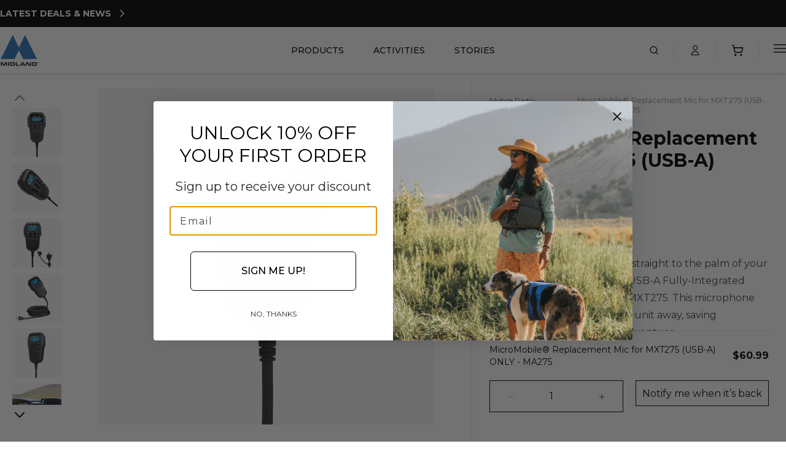

--- FILE ---
content_type: text/css
request_url: https://midlandusa.com/cdn/shop/t/141/assets/application.css?v=85247564741954350481769705731
body_size: 11951
content:
/** Shopify CDN: Minification failed

Line 37:80 Unterminated string token
Line 38:77 Unterminated string token
Line 241:57 Unterminated string token
Line 244:79 Unterminated string token
Line 279:76 Unterminated string token
Line 281:65 Unterminated string token
Line 282:72 Unterminated string token
Line 284:73 Unterminated string token
Line 286:38 Unterminated string token
Line 292:77 Unterminated string token
... and 6 more hidden warnings

**/
/* ! tailwindcss v3.3.2 | MIT License | https://tailwindcss.com */

/* 1. Prevent padding and border from affecting element width.
(https://github.com/mozdevs/cssremedy/issues/4) 2. Allow adding a border to an
element by just adding a border-width.
(https://github.com/tailwindcss/tailwindcss/pull/116) */

*, ::before, ::after { box-sizing: border-box; /* 1 */ border-width: 0; /* 2 */
border-style: solid; /* 2 */ border-color: #e5e5e5; /* 2 */ }

::before, ::after { --tw-content: ''; }

/* 1. Use a consistent sensible line-height in all browsers. 2. Prevent
adjustments of font size after orientation changes in iOS. 3. Use a more
readable tab size. 4. Use the user's configured `sans` font-family by default.
5. Use the user's configured `sans` font-feature-settings by default. 6. Use the
user's configured `sans` font-variation-settings by default. */

html { line-height: 1.5; /* 1 */ -webkit-text-size-adjust: 100%; /* 2 */
-moz-tab-size: 4; /* 3 */ -o-tab-size: 4; tab-size: 4; /* 3 */ font-family:
ui-sans-serif, system-ui, -apple-system, BlinkMacSystemFont, "Segoe UI", Roboto,
"Helvetica Neue", Arial, "Noto Sans", sans-serif, "Apple Color Emoji", "Segoe UI
Emoji", "Segoe UI Symbol", "Noto Color Emoji"; /* 4 */ font-feature-settings:
normal; /* 5 */ font-variation-settings: normal; /* 6 */ }

/* 1. Remove the margin in all browsers. 2. Inherit line-height from `html` so
users can set them as a class directly on the `html` element. */

body { margin: 0; /* 1 */ line-height: inherit; /* 2 */ }

/* 1. Add the correct height in Firefox. 2. Correct the inheritance of border
color in Firefox. (https://bugzilla.mozilla.org/show_bug.cgi?id=190655) 3.
Ensure horizontal rules are visible by default. */

hr { height: 0; /* 1 */ color: inherit; /* 2 */ border-top-width: 1px; /* 3 */ }

/* Add the correct text decoration in Chrome, Edge, and Safari. */

abbr:where([title]) { -webkit-text-decoration: underline dotted;
text-decoration: underline dotted; }

/* Remove the default font size and weight for headings. */

h1, h2, h3, h4, h5, h6 { font-size: inherit; font-weight: inherit; }

/* Reset links to optimize for opt-in styling instead of opt-out. */

a { color: inherit; text-decoration: inherit; }

/* Add the correct font weight in Edge and Safari. */

b, strong { font-weight: bolder; }

/* 1. Use the user's configured `mono` font family by default. 2. Correct the
odd `em` font sizing in all browsers. */

code, kbd, samp, pre { font-family: ui-monospace, SFMono-Regular, Menlo, Monaco,
Consolas, "Liberation Mono", "Courier New", monospace; /* 1 */ font-size: 1em;
/* 2 */ }

/* Add the correct font size in all browsers. */

small { font-size: 80%; }

/* Prevent `sub` and `sup` elements from affecting the line height in all
browsers. */

sub, sup { font-size: 75%; line-height: 0; position: relative; vertical-align:
baseline; }

sub { bottom: -0.25em; }

sup { top: -0.5em; }

/* 1. Remove text indentation from table contents in Chrome and Safari.
(https://bugs.chromium.org/p/chromium/issues/detail?id=999088,
https://bugs.webkit.org/show_bug.cgi?id=201297) 2. Correct table border color
inheritance in all Chrome and Safari.
(https://bugs.chromium.org/p/chromium/issues/detail?id=935729,
https://bugs.webkit.org/show_bug.cgi?id=195016) 3. Remove gaps between table
borders by default. */

table { text-indent: 0; /* 1 */ border-color: inherit; /* 2 */ border-collapse:
collapse; /* 3 */ }

/* 1. Change the font styles in all browsers. 2. Remove the margin in Firefox
and Safari. 3. Remove default padding in all browsers. */

button, input, optgroup, select, textarea { font-family: inherit; /* 1 */
font-size: 100%; /* 1 */ font-weight: inherit; /* 1 */ line-height: inherit; /*
1 */ color: inherit; /* 1 */ margin: 0; /* 2 */ padding: 0; /* 3 */ }

/* Remove the inheritance of text transform in Edge and Firefox. */

button, select { text-transform: none; }

/* 1. Correct the inability to style clickable types in iOS and Safari. 2.
Remove default button styles. */

button, [type='button'], [type='reset'], [type='submit'] { -webkit-appearance:
button; /* 1 */ background-color: transparent; /* 2 */ background-image: none;
/* 2 */ }

/* Use the modern Firefox focus style for all focusable elements. */

:-moz-focusring { outline: auto; }

/* Remove the additional `:invalid` styles in Firefox.
(https://github.com/mozilla/gecko-dev/blob/2f9eacd9d3d995c937b4251a5557d95d494c9be1/layout/style/res/forms.css#L728-L737)
*/

:-moz-ui-invalid { box-shadow: none; }

/* Add the correct vertical alignment in Chrome and Firefox. */

progress { vertical-align: baseline; }

/* Correct the cursor style of increment and decrement buttons in Safari. */

::-webkit-inner-spin-button, ::-webkit-outer-spin-button { height: auto; }

/* 1. Correct the odd appearance in Chrome and Safari. 2. Correct the outline
style in Safari. */

[type='search'] { -webkit-appearance: textfield; /* 1 */ outline-offset: -2px;
/* 2 */ }

/* Remove the inner padding in Chrome and Safari on macOS. */

::-webkit-search-decoration { -webkit-appearance: none; }

/* 1. Correct the inability to style clickable types in iOS and Safari. 2.
Change font properties to `inherit` in Safari. */

::-webkit-file-upload-button { -webkit-appearance: button; /* 1 */ font:
inherit; /* 2 */ }

/* Add the correct display in Chrome and Safari. */

summary { display: list-item; }

/* Removes the default spacing and border for appropriate elements. */

blockquote, dl, dd, h1, h2, h3, h4, h5, h6, hr, figure, p, pre { margin: 0; }

fieldset { margin: 0; padding: 0; }

legend { padding: 0; }

ol, ul, menu { list-style: none; margin: 0; padding: 0; }

/* Prevent resizing textareas horizontally by default. */

textarea { resize: vertical; }

/* 1. Reset the default placeholder opacity in Firefox.
(https://github.com/tailwindlabs/tailwindcss/issues/3300) 2. Set the default
placeholder color to the user's configured gray 400 color. */

input::-moz-placeholder, textarea::-moz-placeholder { opacity: 1; /* 1 */ color:
#a3a3a3; /* 2 */ }

input::placeholder, textarea::placeholder { opacity: 1; /* 1 */ color: #a3a3a3;
/* 2 */ }

/* Set the default cursor for buttons. */

button, [role="button"] { cursor: pointer; }

/* Make sure disabled buttons don't get the pointer cursor. */

:disabled { cursor: default; }

/* 1. Make replaced elements `display: block` by default.
(https://github.com/mozdevs/cssremedy/issues/14) 2. Add `vertical-align: middle`
to align replaced elements more sensibly by default.
(https://github.com/jensimmons/cssremedy/issues/14#issuecomment-634934210) This
can trigger a poorly considered lint error in some tools but is included by
design. */

img, svg, video, canvas, audio, iframe, embed, object { display: block; /* 1 */
vertical-align: middle; /* 2 */ }

/* Constrain images and videos to the parent width and preserve their intrinsic
aspect ratio. (https://github.com/mozdevs/cssremedy/issues/14) */

img, video { max-width: 100%; height: auto; }

/* Make elements with the HTML hidden attribute stay hidden by default */

[hidden] { display: none; }

[type='text'],input:where(:not([type])),[type='email'],[type='url'],[type='password'],[type='number'],[type='date'],[type='datetime-local'],[type='month'],[type='search'],[type='tel'],[type='time'],[type='week'],[multiple],textarea,select
{ -webkit-appearance: none; -moz-appearance: none; appearance: none;
background-color: #fff; border-color: #737373; border-width: 1px; border-radius:
0px; padding-top: 0.5rem; padding-right: 0.75rem; padding-bottom: 0.5rem;
padding-left: 0.75rem; font-size: 1rem; line-height: 1.5rem; --tw-shadow: 0 0
#0000; }

[type='text']:focus, input:where(:not([type])):focus, [type='email']:focus,
[type='url']:focus, [type='password']:focus, [type='number']:focus,
[type='date']:focus, [type='datetime-local']:focus, [type='month']:focus,
[type='search']:focus, [type='tel']:focus, [type='time']:focus,
[type='week']:focus, [multiple]:focus, textarea:focus, select:focus { outline:
2px solid transparent; outline-offset: 2px; --tw-ring-inset:
var(--tw-empty,/*!*/ /*!*/); --tw-ring-offset-width: 0px;
--tw-ring-offset-color: #fff; --tw-ring-color: #2563eb; --tw-ring-offset-shadow:
var(--tw-ring-inset) 0 0 0 var(--tw-ring-offset-width)
var(--tw-ring-offset-color); --tw-ring-shadow: var(--tw-ring-inset) 0 0 0
calc(1px + var(--tw-ring-offset-width)) var(--tw-ring-color); box-shadow:
var(--tw-ring-offset-shadow), var(--tw-ring-shadow), var(--tw-shadow);
border-color: #2563eb; }

input::-moz-placeholder, textarea::-moz-placeholder { color: #737373; opacity:
1; }

input::placeholder,textarea::placeholder { color: #737373; opacity: 1; }

::-webkit-datetime-edit-fields-wrapper { padding: 0; }

::-webkit-date-and-time-value { min-height: 1.5em; }

::-webkit-datetime-edit,::-webkit-datetime-edit-year-field,::-webkit-datetime-edit-month-field,::-webkit-datetime-edit-day-field,::-webkit-datetime-edit-hour-field,::-webkit-datetime-edit-minute-field,::-webkit-datetime-edit-second-field,::-webkit-datetime-edit-millisecond-field,::-webkit-datetime-edit-meridiem-field
{ padding-top: 0; padding-bottom: 0; }

select { background-image: url("data:image/svg+xml,%3csvg
xmlns='http://www.w3.org/2000/svg' fill='none' viewBox='0 0 20 20'%3e%3cpath
stroke='%23737373' stroke-linecap='round' stroke-linejoin='round'
stroke-width='1.5' d='M6 8l4 4 4-4'/%3e%3c/svg%3e"); background-position: right
0.5rem center; background-repeat: no-repeat; background-size: 1.5em 1.5em;
padding-right: 2.5rem; -webkit-print-color-adjust: exact; print-color-adjust:
exact; }

[multiple],[size]:where(select:not([size="1"])) { background-image: initial;
background-position: initial; background-repeat: unset; background-size:
initial; padding-right: 0.75rem; -webkit-print-color-adjust: unset;
print-color-adjust: unset; }

[type='checkbox'],[type='radio'] { -webkit-appearance: none; -moz-appearance:
none; appearance: none; padding: 0; -webkit-print-color-adjust: exact;
print-color-adjust: exact; display: inline-block; vertical-align: middle;
background-origin: border-box; -webkit-user-select: none; -moz-user-select:
none; user-select: none; flex-shrink: 0; height: 1rem; width: 1rem; color:
#2563eb; background-color: #fff; border-color: #737373; border-width: 1px;
--tw-shadow: 0 0 #0000; }

[type='checkbox'] { border-radius: 0px; }

[type='radio'] { border-radius: 100%; }

[type='checkbox']:focus,[type='radio']:focus { outline: 2px solid transparent;
outline-offset: 2px; --tw-ring-inset: var(--tw-empty,/*!*/ /*!*/);
--tw-ring-offset-width: 2px; --tw-ring-offset-color: #fff; --tw-ring-color:
#2563eb; --tw-ring-offset-shadow: var(--tw-ring-inset) 0 0 0
var(--tw-ring-offset-width) var(--tw-ring-offset-color); --tw-ring-shadow:
var(--tw-ring-inset) 0 0 0 calc(2px + var(--tw-ring-offset-width))
var(--tw-ring-color); box-shadow: var(--tw-ring-offset-shadow),
var(--tw-ring-shadow), var(--tw-shadow); }

[type='checkbox']:checked,[type='radio']:checked { border-color: transparent;
background-color: currentColor; background-size: 100% 100%; background-position:
center; background-repeat: no-repeat; }

[type='checkbox']:checked { background-image: url("data:image/svg+xml,%3csvg
viewBox='0 0 16 16' fill='white' xmlns='http://www.w3.org/2000/svg'%3e%3cpath
d='M12.207 4.793a1 1 0 010 1.414l-5 5a1 1 0 01-1.414 0l-2-2a1 1 0
011.414-1.414L6.5 9.086l4.293-4.293a1 1 0 011.414 0z'/%3e%3c/svg%3e"); }

[type='radio']:checked { background-image: url("data:image/svg+xml,%3csvg
viewBox='0 0 16 16' fill='white' xmlns='http://www.w3.org/2000/svg'%3e%3ccircle
cx='8' cy='8' r='3'/%3e%3c/svg%3e"); }

[type='checkbox']:checked:hover,[type='checkbox']:checked:focus,[type='radio']:checked:hover,[type='radio']:checked:focus
{ border-color: transparent; background-color: currentColor; }

[type='checkbox']:indeterminate { background-image:
url("data:image/svg+xml,%3csvg xmlns='http://www.w3.org/2000/svg' fill='none'
viewBox='0 0 16 16'%3e%3cpath stroke='white' stroke-linecap='round'
stroke-linejoin='round' stroke-width='2' d='M4 8h8'/%3e%3c/svg%3e");
border-color: transparent; background-color: currentColor; background-size: 100%
100%; background-position: center; background-repeat: no-repeat; }

[type='checkbox']:indeterminate:hover,[type='checkbox']:indeterminate:focus {
border-color: transparent; background-color: currentColor; }

[type='file'] { background: unset; border-color: inherit; border-width: 0;
border-radius: 0; padding: 0; font-size: unset; line-height: inherit; }

[type='file']:focus { outline: 1px solid ButtonText; outline: 1px auto
-webkit-focus-ring-color; }

*, ::before, ::after { --tw-border-spacing-x: 0; --tw-border-spacing-y: 0;
--tw-translate-x: 0; --tw-translate-y: 0; --tw-rotate: 0; --tw-skew-x: 0;
--tw-skew-y: 0; --tw-scale-x: 1; --tw-scale-y: 1; --tw-pan-x: ; --tw-pan-y: ;
--tw-pinch-zoom: ; --tw-scroll-snap-strictness: proximity;
--tw-gradient-from-position: ; --tw-gradient-via-position: ;
--tw-gradient-to-position: ; --tw-ordinal: ; --tw-slashed-zero: ;
--tw-numeric-figure: ; --tw-numeric-spacing: ; --tw-numeric-fraction: ;
--tw-ring-inset: ; --tw-ring-offset-width: 0px; --tw-ring-offset-color: #fff;
--tw-ring-color: rgb(59 130 246 / 0.5); --tw-ring-offset-shadow: 0 0 #0000;
--tw-ring-shadow: 0 0 #0000; --tw-shadow: 0 0 #0000; --tw-shadow-colored: 0 0
#0000; --tw-blur: ; --tw-brightness: ; --tw-contrast: ; --tw-grayscale: ;
--tw-hue-rotate: ; --tw-invert: ; --tw-saturate: ; --tw-sepia: ;
--tw-drop-shadow: ; --tw-backdrop-blur: ; --tw-backdrop-brightness: ;
--tw-backdrop-contrast: ; --tw-backdrop-grayscale: ; --tw-backdrop-hue-rotate: ;
--tw-backdrop-invert: ; --tw-backdrop-opacity: ; --tw-backdrop-saturate: ;
--tw-backdrop-sepia: ; }

::backdrop { --tw-border-spacing-x: 0; --tw-border-spacing-y: 0;
--tw-translate-x: 0; --tw-translate-y: 0; --tw-rotate: 0; --tw-skew-x: 0;
--tw-skew-y: 0; --tw-scale-x: 1; --tw-scale-y: 1; --tw-pan-x: ; --tw-pan-y: ;
--tw-pinch-zoom: ; --tw-scroll-snap-strictness: proximity;
--tw-gradient-from-position: ; --tw-gradient-via-position: ;
--tw-gradient-to-position: ; --tw-ordinal: ; --tw-slashed-zero: ;
--tw-numeric-figure: ; --tw-numeric-spacing: ; --tw-numeric-fraction: ;
--tw-ring-inset: ; --tw-ring-offset-width: 0px; --tw-ring-offset-color: #fff;
--tw-ring-color: rgb(59 130 246 / 0.5); --tw-ring-offset-shadow: 0 0 #0000;
--tw-ring-shadow: 0 0 #0000; --tw-shadow: 0 0 #0000; --tw-shadow-colored: 0 0
#0000; --tw-blur: ; --tw-brightness: ; --tw-contrast: ; --tw-grayscale: ;
--tw-hue-rotate: ; --tw-invert: ; --tw-saturate: ; --tw-sepia: ;
--tw-drop-shadow: ; --tw-backdrop-blur: ; --tw-backdrop-brightness: ;
--tw-backdrop-contrast: ; --tw-backdrop-grayscale: ; --tw-backdrop-hue-rotate: ;
--tw-backdrop-invert: ; --tw-backdrop-opacity: ; --tw-backdrop-saturate: ;
--tw-backdrop-sepia: ; }

.container { width: 100%; }

@media (min-width: 640px) { .container { max-width: 640px; } }

@media (min-width: 768px) { .container { max-width: 768px; } }

@media (min-width: 1024px) { .container { max-width: 1024px; } }

@media (min-width: 1280px) { .container { max-width: 1280px; } }

@media (min-width: 1536px) { .container { max-width: 1536px; } }

.prose { color: var(--tw-prose-body); max-width: 65ch; }

.prose :where(p):not(:where([class~="not-prose"] *)) { margin-top: 1.25em;
margin-bottom: 1.25em; }

.prose :where([class~="lead"]):not(:where([class~="not-prose"] *)) { color:
var(--tw-prose-lead); font-size: 1.25em; line-height: 1.6; margin-top: 1.2em;
margin-bottom: 1.2em; }

.prose :where(a):not(:where([class~="not-prose"] *)) { color:
var(--tw-prose-links); text-decoration: underline; font-weight: 500; }

.prose :where(strong):not(:where([class~="not-prose"] *)) { color:
var(--tw-prose-bold); font-weight: 600; }

.prose :where(a strong):not(:where([class~="not-prose"] *)) { color: inherit; }

.prose :where(blockquote strong):not(:where([class~="not-prose"] *)) { color:
inherit; }

.prose :where(thead th strong):not(:where([class~="not-prose"] *)) { color:
inherit; }

.prose :where(ol):not(:where([class~="not-prose"] *)) { list-style-type:
decimal; margin-top: 1.25em; margin-bottom: 1.25em; padding-left: 1.625em; }

.prose :where(ol[type="A"]):not(:where([class~="not-prose"] *)) {
list-style-type: upper-alpha; }

.prose :where(ol[type="a"]):not(:where([class~="not-prose"] *)) {
list-style-type: lower-alpha; }

.prose :where(ol[type="A" s]):not(:where([class~="not-prose"] *)) {
list-style-type: upper-alpha; }

.prose :where(ol[type="a" s]):not(:where([class~="not-prose"] *)) {
list-style-type: lower-alpha; }

.prose :where(ol[type="I"]):not(:where([class~="not-prose"] *)) {
list-style-type: upper-roman; }

.prose :where(ol[type="i"]):not(:where([class~="not-prose"] *)) {
list-style-type: lower-roman; }

.prose :where(ol[type="I" s]):not(:where([class~="not-prose"] *)) {
list-style-type: upper-roman; }

.prose :where(ol[type="i" s]):not(:where([class~="not-prose"] *)) {
list-style-type: lower-roman; }

.prose :where(ol[type="1"]):not(:where([class~="not-prose"] *)) {
list-style-type: decimal; }

.prose :where(ul):not(:where([class~="not-prose"] *)) { list-style-type: disc;
margin-top: 1.25em; margin-bottom: 1.25em; padding-left: 1.625em; }

.prose :where(ol > li):not(:where([class~="not-prose"] *))::marker {
font-weight: 400; color: var(--tw-prose-counters); }

.prose :where(ul > li):not(:where([class~="not-prose"] *))::marker { color:
var(--tw-prose-bullets); }

.prose :where(hr):not(:where([class~="not-prose"] *)) { border-color:
var(--tw-prose-hr); border-top-width: 1px; margin-top: 3em; margin-bottom: 3em;
}

.prose :where(blockquote):not(:where([class~="not-prose"] *)) { font-weight:
500; font-style: italic; color: var(--tw-prose-quotes); border-left-width:
0.25rem; border-left-color: var(--tw-prose-quote-borders); quotes:
"\201C""\201D""\2018""\2019"; margin-top: 1.6em; margin-bottom: 1.6em;
padding-left: 1em; }

.prose :where(blockquote p:first-of-type):not(:where([class~="not-prose"]
*))::before { content: open-quote; }

.prose :where(blockquote p:last-of-type):not(:where([class~="not-prose"]
*))::after { content: close-quote; }

.prose :where(h1):not(:where([class~="not-prose"] *)) { color:
var(--tw-prose-headings); font-weight: 800; font-size: 2.25em; margin-top: 0;
margin-bottom: 0.8888889em; line-height: 1.1111111; }

.prose :where(h1 strong):not(:where([class~="not-prose"] *)) { font-weight: 900;
color: inherit; }

.prose :where(h2):not(:where([class~="not-prose"] *)) { color:
var(--tw-prose-headings); font-weight: 700; font-size: 1.5em; margin-top: 2em;
margin-bottom: 1em; line-height: 1.3333333; }

.prose :where(h2 strong):not(:where([class~="not-prose"] *)) { font-weight: 800;
color: inherit; }

.prose :where(h3):not(:where([class~="not-prose"] *)) { color:
var(--tw-prose-headings); font-weight: 600; font-size: 1.25em; margin-top:
1.6em; margin-bottom: 0.6em; line-height: 1.6; }

.prose :where(h3 strong):not(:where([class~="not-prose"] *)) { font-weight: 700;
color: inherit; }

.prose :where(h4):not(:where([class~="not-prose"] *)) { color:
var(--tw-prose-headings); font-weight: 600; margin-top: 1.5em; margin-bottom:
0.5em; line-height: 1.5; }

.prose :where(h4 strong):not(:where([class~="not-prose"] *)) { font-weight: 700;
color: inherit; }

.prose :where(img):not(:where([class~="not-prose"] *)) { margin-top: 2em;
margin-bottom: 2em; }

.prose :where(figure > *):not(:where([class~="not-prose"] *)) { margin-top: 0;
margin-bottom: 0; }

.prose :where(figcaption):not(:where([class~="not-prose"] *)) { color:
var(--tw-prose-captions); font-size: 0.875em; line-height: 1.4285714;
margin-top: 0.8571429em; }

.prose :where(code):not(:where([class~="not-prose"] *)) { color:
var(--tw-prose-code); font-weight: 600; font-size: 0.875em; }

.prose :where(code):not(:where([class~="not-prose"] *))::before { content: "`";
}

.prose :where(code):not(:where([class~="not-prose"] *))::after { content: "`"; }

.prose :where(a code):not(:where([class~="not-prose"] *)) { color: inherit; }

.prose :where(h1 code):not(:where([class~="not-prose"] *)) { color: inherit; }

.prose :where(h2 code):not(:where([class~="not-prose"] *)) { color: inherit;
font-size: 0.875em; }

.prose :where(h3 code):not(:where([class~="not-prose"] *)) { color: inherit;
font-size: 0.9em; }

.prose :where(h4 code):not(:where([class~="not-prose"] *)) { color: inherit; }

.prose :where(blockquote code):not(:where([class~="not-prose"] *)) { color:
inherit; }

.prose :where(thead th code):not(:where([class~="not-prose"] *)) { color:
inherit; }

.prose :where(pre):not(:where([class~="not-prose"] *)) { color:
var(--tw-prose-pre-code); background-color: var(--tw-prose-pre-bg); overflow-x:
auto; font-weight: 400; font-size: 0.875em; line-height: 1.7142857; margin-top:
1.7142857em; margin-bottom: 1.7142857em; border-radius: 0.375rem; padding-top:
0.8571429em; padding-right: 1.1428571em; padding-bottom: 0.8571429em;
padding-left: 1.1428571em; }

.prose :where(pre code):not(:where([class~="not-prose"] *)) { background-color:
transparent; border-width: 0; border-radius: 0; padding: 0; font-weight:
inherit; color: inherit; font-size: inherit; font-family: inherit; line-height:
inherit; }

.prose :where(pre code):not(:where([class~="not-prose"] *))::before { content:
none; }

.prose :where(pre code):not(:where([class~="not-prose"] *))::after { content:
none; }

.prose :where(table):not(:where([class~="not-prose"] *)) { width: 100%;
table-layout: auto; text-align: left; margin-top: 2em; margin-bottom: 2em;
font-size: 0.875em; line-height: 1.7142857; }

.prose :where(thead):not(:where([class~="not-prose"] *)) { border-bottom-width:
1px; border-bottom-color: var(--tw-prose-th-borders); }

.prose :where(thead th):not(:where([class~="not-prose"] *)) { color:
var(--tw-prose-headings); font-weight: 600; vertical-align: bottom;
padding-right: 0.5714286em; padding-bottom: 0.5714286em; padding-left:
0.5714286em; }

.prose :where(tbody tr):not(:where([class~="not-prose"] *)) {
border-bottom-width: 1px; border-bottom-color: var(--tw-prose-td-borders); }

.prose :where(tbody tr:last-child):not(:where([class~="not-prose"] *)) {
border-bottom-width: 0; }

.prose :where(tbody td):not(:where([class~="not-prose"] *)) { vertical-align:
baseline; }

.prose :where(tfoot):not(:where([class~="not-prose"] *)) { border-top-width:
1px; border-top-color: var(--tw-prose-th-borders); }

.prose :where(tfoot td):not(:where([class~="not-prose"] *)) { vertical-align:
top; }

.prose { --tw-prose-body: #374151; --tw-prose-headings: #111827;
--tw-prose-lead: #4b5563; --tw-prose-links: #111827; --tw-prose-bold: #111827;
--tw-prose-counters: #6b7280; --tw-prose-bullets: #d1d5db; --tw-prose-hr:
#e5e7eb; --tw-prose-quotes: #111827; --tw-prose-quote-borders: #e5e7eb;
--tw-prose-captions: #6b7280; --tw-prose-code: #111827; --tw-prose-pre-code:
#e5e7eb; --tw-prose-pre-bg: #1f2937; --tw-prose-th-borders: #d1d5db;
--tw-prose-td-borders: #e5e7eb; --tw-prose-invert-body: #d1d5db;
--tw-prose-invert-headings: #fff; --tw-prose-invert-lead: #9ca3af;
--tw-prose-invert-links: #fff; --tw-prose-invert-bold: #fff;
--tw-prose-invert-counters: #9ca3af; --tw-prose-invert-bullets: #4b5563;
--tw-prose-invert-hr: #374151; --tw-prose-invert-quotes: #f3f4f6;
--tw-prose-invert-quote-borders: #374151; --tw-prose-invert-captions: #9ca3af;
--tw-prose-invert-code: #fff; --tw-prose-invert-pre-code: #d1d5db;
--tw-prose-invert-pre-bg: rgb(0 0 0 / 50%); --tw-prose-invert-th-borders:
#4b5563; --tw-prose-invert-td-borders: #374151; font-size: 1rem; line-height:
1.75; }

.prose :where(video):not(:where([class~="not-prose"] *)) { margin-top: 2em;
margin-bottom: 2em; }

.prose :where(figure):not(:where([class~="not-prose"] *)) { margin-top: 2em;
margin-bottom: 2em; }

.prose :where(li):not(:where([class~="not-prose"] *)) { margin-top: 0.5em;
margin-bottom: 0.5em; }

.prose :where(ol > li):not(:where([class~="not-prose"] *)) { padding-left:
0.375em; }

.prose :where(ul > li):not(:where([class~="not-prose"] *)) { padding-left:
0.375em; }

.prose :where(.prose > ul > li p):not(:where([class~="not-prose"] *)) {
margin-top: 0.75em; margin-bottom: 0.75em; }

.prose :where(.prose > ul > li > *:first-child):not(:where([class~="not-prose"]
*)) { margin-top: 1.25em; }

.prose :where(.prose > ul > li > *:last-child):not(:where([class~="not-prose"]
*)) { margin-bottom: 1.25em; }

.prose :where(.prose > ol > li > *:first-child):not(:where([class~="not-prose"]
*)) { margin-top: 1.25em; }

.prose :where(.prose > ol > li > *:last-child):not(:where([class~="not-prose"]
*)) { margin-bottom: 1.25em; }

.prose :where(ul ul, ul ol, ol ul, ol ol):not(:where([class~="not-prose"] *)) {
margin-top: 0.75em; margin-bottom: 0.75em; }

.prose :where(hr + *):not(:where([class~="not-prose"] *)) { margin-top: 0; }

.prose :where(h2 + *):not(:where([class~="not-prose"] *)) { margin-top: 0; }

.prose :where(h3 + *):not(:where([class~="not-prose"] *)) { margin-top: 0; }

.prose :where(h4 + *):not(:where([class~="not-prose"] *)) { margin-top: 0; }

.prose :where(thead th:first-child):not(:where([class~="not-prose"] *)) {
padding-left: 0; }

.prose :where(thead th:last-child):not(:where([class~="not-prose"] *)) {
padding-right: 0; }

.prose :where(tbody td, tfoot td):not(:where([class~="not-prose"] *)) {
padding-top: 0.5714286em; padding-right: 0.5714286em; padding-bottom:
0.5714286em; padding-left: 0.5714286em; }

.prose :where(tbody td:first-child, tfoot
td:first-child):not(:where([class~="not-prose"] *)) { padding-left: 0; }

.prose :where(tbody td:last-child, tfoot
td:last-child):not(:where([class~="not-prose"] *)) { padding-right: 0; }

.prose :where(.prose > :first-child):not(:where([class~="not-prose"] *)) {
margin-top: 0; }

.prose :where(.prose > :last-child):not(:where([class~="not-prose"] *)) {
margin-bottom: 0; }

.prose-lg { font-size: 1.125rem; line-height: 1.7777778; }

.prose-lg :where(p):not(:where([class~="not-prose"] *)) { margin-top:
1.3333333em; margin-bottom: 1.3333333em; }

.prose-lg :where([class~="lead"]):not(:where([class~="not-prose"] *)) {
font-size: 1.2222222em; line-height: 1.4545455; margin-top: 1.0909091em;
margin-bottom: 1.0909091em; }

.prose-lg :where(blockquote):not(:where([class~="not-prose"] *)) { margin-top:
1.6666667em; margin-bottom: 1.6666667em; padding-left: 1em; }

.prose-lg :where(h1):not(:where([class~="not-prose"] *)) { font-size:
2.6666667em; margin-top: 0; margin-bottom: 0.8333333em; line-height: 1; }

.prose-lg :where(h2):not(:where([class~="not-prose"] *)) { font-size:
1.6666667em; margin-top: 1.8666667em; margin-bottom: 1.0666667em; line-height:
1.3333333; }

.prose-lg :where(h3):not(:where([class~="not-prose"] *)) { font-size:
1.3333333em; margin-top: 1.6666667em; margin-bottom: 0.6666667em; line-height:
1.5; }

.prose-lg :where(h4):not(:where([class~="not-prose"] *)) { margin-top:
1.7777778em; margin-bottom: 0.4444444em; line-height: 1.5555556; }

.prose-lg :where(img):not(:where([class~="not-prose"] *)) { margin-top:
1.7777778em; margin-bottom: 1.7777778em; }

.prose-lg :where(video):not(:where([class~="not-prose"] *)) { margin-top:
1.7777778em; margin-bottom: 1.7777778em; }

.prose-lg :where(figure):not(:where([class~="not-prose"] *)) { margin-top:
1.7777778em; margin-bottom: 1.7777778em; }

.prose-lg :where(figure > *):not(:where([class~="not-prose"] *)) { margin-top:
0; margin-bottom: 0; }

.prose-lg :where(figcaption):not(:where([class~="not-prose"] *)) { font-size:
0.8888889em; line-height: 1.5; margin-top: 1em; }

.prose-lg :where(code):not(:where([class~="not-prose"] *)) { font-size:
0.8888889em; }

.prose-lg :where(h2 code):not(:where([class~="not-prose"] *)) { font-size:
0.8666667em; }

.prose-lg :where(h3 code):not(:where([class~="not-prose"] *)) { font-size:
0.875em; }

.prose-lg :where(pre):not(:where([class~="not-prose"] *)) { font-size:
0.8888889em; line-height: 1.75; margin-top: 2em; margin-bottom: 2em;
border-radius: 0.375rem; padding-top: 1em; padding-right: 1.5em; padding-bottom:
1em; padding-left: 1.5em; }

.prose-lg :where(ol):not(:where([class~="not-prose"] *)) { margin-top:
1.3333333em; margin-bottom: 1.3333333em; padding-left: 1.5555556em; }

.prose-lg :where(ul):not(:where([class~="not-prose"] *)) { margin-top:
1.3333333em; margin-bottom: 1.3333333em; padding-left: 1.5555556em; }

.prose-lg :where(li):not(:where([class~="not-prose"] *)) { margin-top:
0.6666667em; margin-bottom: 0.6666667em; }

.prose-lg :where(ol > li):not(:where([class~="not-prose"] *)) { padding-left:
0.4444444em; }

.prose-lg :where(ul > li):not(:where([class~="not-prose"] *)) { padding-left:
0.4444444em; }

.prose-lg :where(.prose-lg > ul > li p):not(:where([class~="not-prose"] *)) {
margin-top: 0.8888889em; margin-bottom: 0.8888889em; }

.prose-lg :where(.prose-lg > ul > li >
*:first-child):not(:where([class~="not-prose"] *)) { margin-top: 1.3333333em; }

.prose-lg :where(.prose-lg > ul > li >
*:last-child):not(:where([class~="not-prose"] *)) { margin-bottom: 1.3333333em;
}

.prose-lg :where(.prose-lg > ol > li >
*:first-child):not(:where([class~="not-prose"] *)) { margin-top: 1.3333333em; }

.prose-lg :where(.prose-lg > ol > li >
*:last-child):not(:where([class~="not-prose"] *)) { margin-bottom: 1.3333333em;
}

.prose-lg :where(ul ul, ul ol, ol ul, ol ol):not(:where([class~="not-prose"] *))
{ margin-top: 0.8888889em; margin-bottom: 0.8888889em; }

.prose-lg :where(hr):not(:where([class~="not-prose"] *)) { margin-top:
3.1111111em; margin-bottom: 3.1111111em; }

.prose-lg :where(hr + *):not(:where([class~="not-prose"] *)) { margin-top: 0; }

.prose-lg :where(h2 + *):not(:where([class~="not-prose"] *)) { margin-top: 0; }

.prose-lg :where(h3 + *):not(:where([class~="not-prose"] *)) { margin-top: 0; }

.prose-lg :where(h4 + *):not(:where([class~="not-prose"] *)) { margin-top: 0; }

.prose-lg :where(table):not(:where([class~="not-prose"] *)) { font-size:
0.8888889em; line-height: 1.5; }

.prose-lg :where(thead th):not(:where([class~="not-prose"] *)) { padding-right:
0.75em; padding-bottom: 0.75em; padding-left: 0.75em; }

.prose-lg :where(thead th:first-child):not(:where([class~="not-prose"] *)) {
padding-left: 0; }

.prose-lg :where(thead th:last-child):not(:where([class~="not-prose"] *)) {
padding-right: 0; }

.prose-lg :where(tbody td, tfoot td):not(:where([class~="not-prose"] *)) {
padding-top: 0.75em; padding-right: 0.75em; padding-bottom: 0.75em;
padding-left: 0.75em; }

.prose-lg :where(tbody td:first-child, tfoot
td:first-child):not(:where([class~="not-prose"] *)) { padding-left: 0; }

.prose-lg :where(tbody td:last-child, tfoot
td:last-child):not(:where([class~="not-prose"] *)) { padding-right: 0; }

.prose-lg :where(.prose-lg > :first-child):not(:where([class~="not-prose"] *)) {
margin-top: 0; }

.prose-lg :where(.prose-lg > :last-child):not(:where([class~="not-prose"] *)) {
margin-bottom: 0; }

.sr-only { position: absolute; width: 1px; height: 1px; padding: 0; margin:
-1px; overflow: hidden; clip: rect(0, 0, 0, 0); white-space: nowrap;
border-width: 0; }

.pointer-events-none { pointer-events: none; }

.pointer-events-auto { pointer-events: auto; }

.visible { visibility: visible; }

.invisible { visibility: hidden; }

.collapse { visibility: collapse; }

.static { position: static; }

.fixed { position: fixed; }

.absolute { position: absolute; }

.relative { position: relative; }

.sticky { position: sticky; }

.-inset-2 { inset: -0.5rem; }

.-inset-2\.5 { inset: -0.625rem; }

.inset-0 { inset: 0px; }

.inset-1 { inset: 0.25rem; }

.inset-x-0 { left: 0px; right: 0px; }

.inset-y-0 { top: 0px; bottom: 0px; }

.-bottom-0 { bottom: -0px; }

.-bottom-1 { bottom: -0.25rem; }

.-bottom-px { bottom: -1px; }

.bottom-0 { bottom: 0px; }

.bottom-1 { bottom: 0.25rem; }

.bottom-10 { bottom: 2.5rem; }

.bottom-5 { bottom: 1.25rem; }

.bottom-full { bottom: 100%; }

.left-0 { left: 0px; }

.left-1 { left: 0.25rem; }

.left-1\/2 { left: 50%; }

.left-10 { left: 2.5rem; }

.left-2 { left: 0.5rem; }

.left-3 { left: 0.75rem; }

.left-full { left: 100%; }

.right-0 { right: 0px; }

.right-10 { right: 2.5rem; }

.top-0 { top: 0px; }

.top-1 { top: 0.25rem; }

.top-1\/2 { top: 50%; }

.top-10 { top: 2.5rem; }

.top-12 { top: 3rem; }

.top-2 { top: 0.5rem; }

.top-3 { top: 0.75rem; }

.top-9 { top: 2.25rem; }

.top-full { top: 100%; }

.isolate { isolation: isolate; }

.-z-10 { z-index: -10; }

.z-0 { z-index: 0; }

.z-10 { z-index: 10; }

.z-20 { z-index: 20; }

.z-30 { z-index: 30; }

.z-40 { z-index: 40; }

.z-50 { z-index: 50; }

.order-1 { order: 1; }

.order-2 { order: 2; }

.col-span-1 { grid-column: span 1 / span 1; }

.col-span-12 { grid-column: span 12 / span 12; }

.col-span-2 { grid-column: span 2 / span 2; }

.col-span-3 { grid-column: span 3 / span 3; }

.col-span-4 { grid-column: span 4 / span 4; }

.col-span-5 { grid-column: span 5 / span 5; }

.col-span-6 { grid-column: span 6 / span 6; }

.col-span-7 { grid-column: span 7 / span 7; }

.col-span-8 { grid-column: span 8 / span 8; }

.col-span-9 { grid-column: span 9 / span 9; }

.col-start-1 { grid-column-start: 1; }

.col-start-2 { grid-column-start: 2; }

.col-start-3 { grid-column-start: 3; }

.col-start-9 { grid-column-start: 9; }

.row-start-1 { grid-row-start: 1; }

.row-start-2 { grid-row-start: 2; }

.float-right { float: right; }

.float-left { float: left; }

.-m-2 { margin: -0.5rem; }

.-m-3 { margin: -0.75rem; }

.m-2 { margin: 0.5rem; }

.-mx-0 { margin-left: -0px; margin-right: -0px; }

.-mx-4 { margin-left: -1rem; margin-right: -1rem; }

.-my-1 { margin-top: -0.25rem; margin-bottom: -0.25rem; }

.-my-2 { margin-top: -0.5rem; margin-bottom: -0.5rem; }

.mx-0 { margin-left: 0px; margin-right: 0px; }

.mx-2 { margin-left: 0.5rem; margin-right: 0.5rem; }

.mx-4 { margin-left: 1rem; margin-right: 1rem; }

.mx-6 { margin-left: 1.5rem; margin-right: 1.5rem; }

.mx-auto { margin-left: auto; margin-right: auto; }

.my-10 { margin-top: 2.5rem; margin-bottom: 2.5rem; }

.my-2 { margin-top: 0.5rem; margin-bottom: 0.5rem; }

.my-3 { margin-top: 0.75rem; margin-bottom: 0.75rem; }

.my-5 { margin-top: 1.25rem; margin-bottom: 1.25rem; }

.my-8 { margin-top: 2rem; margin-bottom: 2rem; }

.-mb-px { margin-bottom: -1px; }

.-ml-2 { margin-left: -0.5rem; }

.-ml-5 { margin-left: -1.25rem; }

.-ml-px { margin-left: -1px; }

.-mr-2 { margin-right: -0.5rem; }

.-mt-1 { margin-top: -0.25rem; }

.-mt-10 { margin-top: -2.5rem; }

.-mt-12 { margin-top: -3rem; }

.-mt-2 { margin-top: -0.5rem; }

.-mt-20 { margin-top: -5rem; }

.-mt-5 { margin-top: -1.25rem; }

.mb-0 { margin-bottom: 0px; }

.mb-1 { margin-bottom: 0.25rem; }

.mb-10 { margin-bottom: 2.5rem; }

.mb-16 { margin-bottom: 4rem; }

.mb-2 { margin-bottom: 0.5rem; }

.mb-20 { margin-bottom: 5rem; }

.mb-3 { margin-bottom: 0.75rem; }

.mb-4 { margin-bottom: 1rem; }

.mb-5 { margin-bottom: 1.25rem; }

.mb-6 { margin-bottom: 1.5rem; }

.mb-7 { margin-bottom: 1.75rem; }

.ml-0 { margin-left: 0px; }

.ml-1 { margin-left: 0.25rem; }

.ml-16 { margin-left: 4rem; }

.ml-2 { margin-left: 0.5rem; }

.ml-3 { margin-left: 0.75rem; }

.ml-4 { margin-left: 1rem; }

.ml-40 { margin-left: 10rem; }

.ml-5 { margin-left: 1.25rem; }

.ml-6 { margin-left: 1.5rem; }

.ml-8 { margin-left: 2rem; }

.ml-auto { margin-left: auto; }

.mr-2 { margin-right: 0.5rem; }

.mr-20 { margin-right: 5rem; }

.mr-4 { margin-right: 1rem; }

.mr-5 { margin-right: 1.25rem; }

.mr-6 { margin-right: 1.5rem; }

.mr-auto { margin-right: auto; }

.mt-0 { margin-top: 0px; }

.mt-1 { margin-top: 0.25rem; }

.mt-10 { margin-top: 2.5rem; }

.mt-12 { margin-top: 3rem; }

.mt-16 { margin-top: 4rem; }

.mt-2 { margin-top: 0.5rem; }

.mt-20 { margin-top: 5rem; }

.mt-24 { margin-top: 6rem; }

.mt-3 { margin-top: 0.75rem; }

.mt-32 { margin-top: 8rem; }

.mt-4 { margin-top: 1rem; }

.mt-5 { margin-top: 1.25rem; }

.mt-6 { margin-top: 1.5rem; }

.mt-8 { margin-top: 2rem; }

.mt-auto { margin-top: auto; }

.block { display: block; }

.inline-block { display: inline-block; }

.flex { display: flex; }

.inline-flex { display: inline-flex; }

.table { display: table; }

.table-cell { display: table-cell; }

.flow-root { display: flow-root; }

.grid { display: grid; }

.contents { display: contents; }

.hidden { display: none; }

.h-0 { height: 0px; }

.h-1 { height: 0.25rem; }

.h-10 { height: 2.5rem; }

.h-12 { height: 3rem; }

.h-14 { height: 3.5rem; }

.h-16 { height: 4rem; }

.h-2 { height: 0.5rem; }

.h-20 { height: 5rem; }

.h-24 { height: 6rem; }

.h-3 { height: 0.75rem; }

.h-32 { height: 8rem; }

.h-4 { height: 1rem; }

.h-40 { height: 10rem; }

.h-48 { height: 12rem; }

.h-5 { height: 1.25rem; }

.h-52 { height: 13rem; }

.h-6 { height: 1.5rem; }

.h-64 { height: 16rem; }

.h-7 { height: 1.75rem; }

.h-8 { height: 2rem; }

.h-9 { height: 2.25rem; }

.h-\[20\%\] { height: 20%; }

.h-\[200px\] { height: 200px; }

.h-\[30vh\] { height: 30vh; }

.h-auto { height: auto; }

.h-full { height: 100%; }

.h-px { height: 1px; }

.h-screen { height: 100vh; }

.max-h-0 { max-height: 0px; }

.max-h-40 { max-height: 10rem; }

.max-h-80 { max-height: 20rem; }

.max-h-\[400px\] { max-height: 400px; }

.max-h-\[60vh\] { max-height: 60vh; }

.min-h-\[90vh\] { min-height: 90vh; }

.min-h-full { min-height: 100%; }

.min-h-screen { min-height: 100vh; }

.w-0 { width: 0px; }

.w-1 { width: 0.25rem; }

.w-10 { width: 2.5rem; }

.w-12 { width: 3rem; }

.w-14 { width: 3.5rem; }

.w-16 { width: 4rem; }

.w-2 { width: 0.5rem; }

.w-20 { width: 5rem; }

.w-24 { width: 6rem; }

.w-28 { width: 7rem; }

.w-3 { width: 0.75rem; }

.w-32 { width: 8rem; }

.w-4 { width: 1rem; }

.w-40 { width: 10rem; }

.w-48 { width: 12rem; }

.w-5 { width: 1.25rem; }

.w-52 { width: 13rem; }

.w-56 { width: 14rem; }

.w-6 { width: 1.5rem; }

.w-64 { width: 16rem; }

.w-7 { width: 1.75rem; }

.w-8 { width: 2rem; }

.w-9 { width: 2.25rem; }

.w-96 { width: 24rem; }

.w-auto { width: auto; }

.w-full { width: 100%; }

.w-px { width: 1px; }

.w-screen { width: 100vw; }

.min-w-0 { min-width: 0px; }

.min-w-\[70px\] { min-width: 70px; }

.min-w-full { min-width: 100%; }

.max-w-0 { max-width: 0rem; }

.max-w-2xl { max-width: 42rem; }

.max-w-3xl { max-width: 48rem; }

.max-w-4xl { max-width: 56rem; }

.max-w-5xl { max-width: 64rem; }

.max-w-7xl { max-width: 80rem; }

.max-w-full { max-width: 100%; }

.max-w-lg { max-width: 32rem; }

.max-w-md { max-width: 28rem; }

.max-w-none { max-width: none; }

.max-w-sm { max-width: 24rem; }

.max-w-xl { max-width: 36rem; }

.max-w-xs { max-width: 20rem; }

.flex-1 { flex: 1 1 0%; }

.flex-auto { flex: 1 1 auto; }

.flex-none { flex: none; }

.flex-shrink { flex-shrink: 1; }

.flex-shrink-0 { flex-shrink: 0; }

.shrink { flex-shrink: 1; }

.shrink-0 { flex-shrink: 0; }

.flex-grow { flex-grow: 1; }

.grow { flex-grow: 1; }

.border-collapse { border-collapse: collapse; }

.origin-top-left { transform-origin: top left; }

.-translate-x-0 { --tw-translate-x: -0px; transform:
translate(var(--tw-translate-x), var(--tw-translate-y)) rotate(var(--tw-rotate))
skewX(var(--tw-skew-x)) skewY(var(--tw-skew-y)) scaleX(var(--tw-scale-x))
scaleY(var(--tw-scale-y)); }

.-translate-x-1 { --tw-translate-x: -0.25rem; transform:
translate(var(--tw-translate-x), var(--tw-translate-y)) rotate(var(--tw-rotate))
skewX(var(--tw-skew-x)) skewY(var(--tw-skew-y)) scaleX(var(--tw-scale-x))
scaleY(var(--tw-scale-y)); }

.-translate-x-1\/2 { --tw-translate-x: -50%; transform:
translate(var(--tw-translate-x), var(--tw-translate-y)) rotate(var(--tw-rotate))
skewX(var(--tw-skew-x)) skewY(var(--tw-skew-y)) scaleX(var(--tw-scale-x))
scaleY(var(--tw-scale-y)); }

.-translate-x-2 { --tw-translate-x: -0.5rem; transform:
translate(var(--tw-translate-x), var(--tw-translate-y)) rotate(var(--tw-rotate))
skewX(var(--tw-skew-x)) skewY(var(--tw-skew-y)) scaleX(var(--tw-scale-x))
scaleY(var(--tw-scale-y)); }

.-translate-x-3 { --tw-translate-x: -0.75rem; transform:
translate(var(--tw-translate-x), var(--tw-translate-y)) rotate(var(--tw-rotate))
skewX(var(--tw-skew-x)) skewY(var(--tw-skew-y)) scaleX(var(--tw-scale-x))
scaleY(var(--tw-scale-y)); }

.-translate-x-full { --tw-translate-x: -100%; transform:
translate(var(--tw-translate-x), var(--tw-translate-y)) rotate(var(--tw-rotate))
skewX(var(--tw-skew-x)) skewY(var(--tw-skew-y)) scaleX(var(--tw-scale-x))
scaleY(var(--tw-scale-y)); }

.-translate-y-1 { --tw-translate-y: -0.25rem; transform:
translate(var(--tw-translate-x), var(--tw-translate-y)) rotate(var(--tw-rotate))
skewX(var(--tw-skew-x)) skewY(var(--tw-skew-y)) scaleX(var(--tw-scale-x))
scaleY(var(--tw-scale-y)); }

.-translate-y-2 { --tw-translate-y: -0.5rem; transform:
translate(var(--tw-translate-x), var(--tw-translate-y)) rotate(var(--tw-rotate))
skewX(var(--tw-skew-x)) skewY(var(--tw-skew-y)) scaleX(var(--tw-scale-x))
scaleY(var(--tw-scale-y)); }

.-translate-y-3 { --tw-translate-y: -0.75rem; transform:
translate(var(--tw-translate-x), var(--tw-translate-y)) rotate(var(--tw-rotate))
skewX(var(--tw-skew-x)) skewY(var(--tw-skew-y)) scaleX(var(--tw-scale-x))
scaleY(var(--tw-scale-y)); }

.translate-x-0 { --tw-translate-x: 0px; transform:
translate(var(--tw-translate-x), var(--tw-translate-y)) rotate(var(--tw-rotate))
skewX(var(--tw-skew-x)) skewY(var(--tw-skew-y)) scaleX(var(--tw-scale-x))
scaleY(var(--tw-scale-y)); }

.translate-x-1 { --tw-translate-x: 0.25rem; transform:
translate(var(--tw-translate-x), var(--tw-translate-y)) rotate(var(--tw-rotate))
skewX(var(--tw-skew-x)) skewY(var(--tw-skew-y)) scaleX(var(--tw-scale-x))
scaleY(var(--tw-scale-y)); }

.translate-x-full { --tw-translate-x: 100%; transform:
translate(var(--tw-translate-x), var(--tw-translate-y)) rotate(var(--tw-rotate))
skewX(var(--tw-skew-x)) skewY(var(--tw-skew-y)) scaleX(var(--tw-scale-x))
scaleY(var(--tw-scale-y)); }

.translate-y-0 { --tw-translate-y: 0px; transform:
translate(var(--tw-translate-x), var(--tw-translate-y)) rotate(var(--tw-rotate))
skewX(var(--tw-skew-x)) skewY(var(--tw-skew-y)) scaleX(var(--tw-scale-x))
scaleY(var(--tw-scale-y)); }

.translate-y-1 { --tw-translate-y: 0.25rem; transform:
translate(var(--tw-translate-x), var(--tw-translate-y)) rotate(var(--tw-rotate))
skewX(var(--tw-skew-x)) skewY(var(--tw-skew-y)) scaleX(var(--tw-scale-x))
scaleY(var(--tw-scale-y)); }

.translate-y-10 { --tw-translate-y: 2.5rem; transform:
translate(var(--tw-translate-x), var(--tw-translate-y)) rotate(var(--tw-rotate))
skewX(var(--tw-skew-x)) skewY(var(--tw-skew-y)) scaleX(var(--tw-scale-x))
scaleY(var(--tw-scale-y)); }

.translate-y-3 { --tw-translate-y: 0.75rem; transform:
translate(var(--tw-translate-x), var(--tw-translate-y)) rotate(var(--tw-rotate))
skewX(var(--tw-skew-x)) skewY(var(--tw-skew-y)) scaleX(var(--tw-scale-x))
scaleY(var(--tw-scale-y)); }

.translate-y-4 { --tw-translate-y: 1rem; transform:
translate(var(--tw-translate-x), var(--tw-translate-y)) rotate(var(--tw-rotate))
skewX(var(--tw-skew-x)) skewY(var(--tw-skew-y)) scaleX(var(--tw-scale-x))
scaleY(var(--tw-scale-y)); }

.translate-y-5 { --tw-translate-y: 1.25rem; transform:
translate(var(--tw-translate-x), var(--tw-translate-y)) rotate(var(--tw-rotate))
skewX(var(--tw-skew-x)) skewY(var(--tw-skew-y)) scaleX(var(--tw-scale-x))
scaleY(var(--tw-scale-y)); }

.translate-y-6 { --tw-translate-y: 1.5rem; transform:
translate(var(--tw-translate-x), var(--tw-translate-y)) rotate(var(--tw-rotate))
skewX(var(--tw-skew-x)) skewY(var(--tw-skew-y)) scaleX(var(--tw-scale-x))
scaleY(var(--tw-scale-y)); }

.translate-y-full { --tw-translate-y: 100%; transform:
translate(var(--tw-translate-x), var(--tw-translate-y)) rotate(var(--tw-rotate))
skewX(var(--tw-skew-x)) skewY(var(--tw-skew-y)) scaleX(var(--tw-scale-x))
scaleY(var(--tw-scale-y)); }

.translate-y-px { --tw-translate-y: 1px; transform:
translate(var(--tw-translate-x), var(--tw-translate-y)) rotate(var(--tw-rotate))
skewX(var(--tw-skew-x)) skewY(var(--tw-skew-y)) scaleX(var(--tw-scale-x))
scaleY(var(--tw-scale-y)); }

.rotate-180 { --tw-rotate: 180deg; transform: translate(var(--tw-translate-x),
var(--tw-translate-y)) rotate(var(--tw-rotate)) skewX(var(--tw-skew-x))
skewY(var(--tw-skew-y)) scaleX(var(--tw-scale-x)) scaleY(var(--tw-scale-y)); }

.rotate-90 { --tw-rotate: 90deg; transform: translate(var(--tw-translate-x),
var(--tw-translate-y)) rotate(var(--tw-rotate)) skewX(var(--tw-skew-x))
skewY(var(--tw-skew-y)) scaleX(var(--tw-scale-x)) scaleY(var(--tw-scale-y)); }

.scale-100 { --tw-scale-x: 1; --tw-scale-y: 1; transform:
translate(var(--tw-translate-x), var(--tw-translate-y)) rotate(var(--tw-rotate))
skewX(var(--tw-skew-x)) skewY(var(--tw-skew-y)) scaleX(var(--tw-scale-x))
scaleY(var(--tw-scale-y)); }

.scale-90 { --tw-scale-x: .9; --tw-scale-y: .9; transform:
translate(var(--tw-translate-x), var(--tw-translate-y)) rotate(var(--tw-rotate))
skewX(var(--tw-skew-x)) skewY(var(--tw-skew-y)) scaleX(var(--tw-scale-x))
scaleY(var(--tw-scale-y)); }

.scale-95 { --tw-scale-x: .95; --tw-scale-y: .95; transform:
translate(var(--tw-translate-x), var(--tw-translate-y)) rotate(var(--tw-rotate))
skewX(var(--tw-skew-x)) skewY(var(--tw-skew-y)) scaleX(var(--tw-scale-x))
scaleY(var(--tw-scale-y)); }

.transform { transform: translate(var(--tw-translate-x), var(--tw-translate-y))
rotate(var(--tw-rotate)) skewX(var(--tw-skew-x)) skewY(var(--tw-skew-y))
scaleX(var(--tw-scale-x)) scaleY(var(--tw-scale-y)); }

@keyframes ping { 75%, 100% { transform: scale(2); opacity: 0; } }

.animate-ping { animation: ping 1s cubic-bezier(0, 0, 0.2, 1) infinite; }

@keyframes spin { to { transform: rotate(360deg); } }

.animate-spin { animation: spin 1s linear infinite; }

.cursor-grab { cursor: grab; }

.cursor-grabbing { cursor: grabbing; }

.cursor-not-allowed { cursor: not-allowed; }

.cursor-pointer { cursor: pointer; }

.resize { resize: both; }

.list-inside { list-style-position: inside; }

.list-decimal { list-style-type: decimal; }

.list-disc { list-style-type: disc; }

.list-none { list-style-type: none; }

.appearance-none { -webkit-appearance: none; -moz-appearance: none; appearance:
none; }

.auto-cols-max { grid-auto-columns: max-content; }

.grid-flow-col { grid-auto-flow: column; }

.grid-flow-row-dense { grid-auto-flow: row dense; }

.grid-flow-col-dense { grid-auto-flow: column dense; }

.auto-rows-min { grid-auto-rows: min-content; }

.grid-cols-1 { grid-template-columns: repeat(1, minmax(0, 1fr)); }

.grid-cols-12 { grid-template-columns: repeat(12, minmax(0, 1fr)); }

.grid-cols-2 { grid-template-columns: repeat(2, minmax(0, 1fr)); }

.grid-cols-3 { grid-template-columns: repeat(3, minmax(0, 1fr)); }

.grid-cols-4 { grid-template-columns: repeat(4, minmax(0, 1fr)); }

.grid-cols-5 { grid-template-columns: repeat(5, minmax(0, 1fr)); }

.grid-cols-6 { grid-template-columns: repeat(6, minmax(0, 1fr)); }

.grid-cols-8 { grid-template-columns: repeat(8, minmax(0, 1fr)); }

.grid-rows-1 { grid-template-rows: repeat(1, minmax(0, 1fr)); }

.grid-rows-10 { grid-template-rows: repeat(10, minmax(0, 1fr)); }

.grid-rows-15 { grid-template-rows: repeat(15, minmax(0, 1fr)); }

.grid-rows-20 { grid-template-rows: repeat(20, minmax(0, 1fr)); }

.grid-rows-3 { grid-template-rows: repeat(3, minmax(0, 1fr)); }

.grid-rows-4 { grid-template-rows: repeat(4, minmax(0, 1fr)); }

.grid-rows-6 { grid-template-rows: repeat(6, minmax(0, 1fr)); }

.grid-rows-8 { grid-template-rows: repeat(8, minmax(0, 1fr)); }

.grid-rows-9 { grid-template-rows: repeat(9, minmax(0, 1fr)); }

.flex-row { flex-direction: row; }

.flex-col { flex-direction: column; }

.flex-wrap { flex-wrap: wrap; }

.content-end { align-content: flex-end; }

.items-start { align-items: flex-start; }

.items-end { align-items: flex-end; }

.items-center { align-items: center; }

.justify-start { justify-content: flex-start; }

.justify-end { justify-content: flex-end; }

.justify-center { justify-content: center; }

.justify-between { justify-content: space-between; }

.justify-items-center { justify-items: center; }

.gap-10 { gap: 2.5rem; }

.gap-2 { gap: 0.5rem; }

.gap-20 { gap: 5rem; }

.gap-3 { gap: 0.75rem; }

.gap-4 { gap: 1rem; }

.gap-5 { gap: 1.25rem; }

.gap-6 { gap: 1.5rem; }

.gap-8 { gap: 2rem; }

.gap-x-12 { -moz-column-gap: 3rem; column-gap: 3rem; }

.gap-x-16 { -moz-column-gap: 4rem; column-gap: 4rem; }

.gap-x-4 { -moz-column-gap: 1rem; column-gap: 1rem; }

.gap-x-6 { -moz-column-gap: 1.5rem; column-gap: 1.5rem; }

.gap-x-8 { -moz-column-gap: 2rem; column-gap: 2rem; }

.gap-y-0 { row-gap: 0px; }

.gap-y-10 { row-gap: 2.5rem; }

.gap-y-12 { row-gap: 3rem; }

.gap-y-16 { row-gap: 4rem; }

.gap-y-7 { row-gap: 1.75rem; }

.-space-y-52 > :not([hidden]) ~ :not([hidden]) { --tw-space-y-reverse: 0;
margin-top: calc(-13rem * calc(1 - var(--tw-space-y-reverse))); margin-bottom:
calc(-13rem * var(--tw-space-y-reverse)); }

.space-x-1 > :not([hidden]) ~ :not([hidden]) { --tw-space-x-reverse: 0;
margin-right: calc(0.25rem * var(--tw-space-x-reverse)); margin-left:
calc(0.25rem * calc(1 - var(--tw-space-x-reverse))); }

.space-x-10 > :not([hidden]) ~ :not([hidden]) { --tw-space-x-reverse: 0;
margin-right: calc(2.5rem * var(--tw-space-x-reverse)); margin-left: calc(2.5rem
* calc(1 - var(--tw-space-x-reverse))); }

.space-x-2 > :not([hidden]) ~ :not([hidden]) { --tw-space-x-reverse: 0;
margin-right: calc(0.5rem * var(--tw-space-x-reverse)); margin-left: calc(0.5rem
* calc(1 - var(--tw-space-x-reverse))); }

.space-x-3 > :not([hidden]) ~ :not([hidden]) { --tw-space-x-reverse: 0;
margin-right: calc(0.75rem * var(--tw-space-x-reverse)); margin-left:
calc(0.75rem * calc(1 - var(--tw-space-x-reverse))); }

.space-x-4 > :not([hidden]) ~ :not([hidden]) { --tw-space-x-reverse: 0;
margin-right: calc(1rem * var(--tw-space-x-reverse)); margin-left: calc(1rem *
calc(1 - var(--tw-space-x-reverse))); }

.space-x-5 > :not([hidden]) ~ :not([hidden]) { --tw-space-x-reverse: 0;
margin-right: calc(1.25rem * var(--tw-space-x-reverse)); margin-left:
calc(1.25rem * calc(1 - var(--tw-space-x-reverse))); }

.space-x-6 > :not([hidden]) ~ :not([hidden]) { --tw-space-x-reverse: 0;
margin-right: calc(1.5rem * var(--tw-space-x-reverse)); margin-left: calc(1.5rem
* calc(1 - var(--tw-space-x-reverse))); }

.space-x-8 > :not([hidden]) ~ :not([hidden]) { --tw-space-x-reverse: 0;
margin-right: calc(2rem * var(--tw-space-x-reverse)); margin-left: calc(2rem *
calc(1 - var(--tw-space-x-reverse))); }

.space-y-0 > :not([hidden]) ~ :not([hidden]) { --tw-space-y-reverse: 0;
margin-top: calc(0px * calc(1 - var(--tw-space-y-reverse))); margin-bottom:
calc(0px * var(--tw-space-y-reverse)); }

.space-y-1 > :not([hidden]) ~ :not([hidden]) { --tw-space-y-reverse: 0;
margin-top: calc(0.25rem * calc(1 - var(--tw-space-y-reverse))); margin-bottom:
calc(0.25rem * var(--tw-space-y-reverse)); }

.space-y-10 > :not([hidden]) ~ :not([hidden]) { --tw-space-y-reverse: 0;
margin-top: calc(2.5rem * calc(1 - var(--tw-space-y-reverse))); margin-bottom:
calc(2.5rem * var(--tw-space-y-reverse)); }

.space-y-12 > :not([hidden]) ~ :not([hidden]) { --tw-space-y-reverse: 0;
margin-top: calc(3rem * calc(1 - var(--tw-space-y-reverse))); margin-bottom:
calc(3rem * var(--tw-space-y-reverse)); }

.space-y-2 > :not([hidden]) ~ :not([hidden]) { --tw-space-y-reverse: 0;
margin-top: calc(0.5rem * calc(1 - var(--tw-space-y-reverse))); margin-bottom:
calc(0.5rem * var(--tw-space-y-reverse)); }

.space-y-20 > :not([hidden]) ~ :not([hidden]) { --tw-space-y-reverse: 0;
margin-top: calc(5rem * calc(1 - var(--tw-space-y-reverse))); margin-bottom:
calc(5rem * var(--tw-space-y-reverse)); }

.space-y-3 > :not([hidden]) ~ :not([hidden]) { --tw-space-y-reverse: 0;
margin-top: calc(0.75rem * calc(1 - var(--tw-space-y-reverse))); margin-bottom:
calc(0.75rem * var(--tw-space-y-reverse)); }

.space-y-32 > :not([hidden]) ~ :not([hidden]) { --tw-space-y-reverse: 0;
margin-top: calc(8rem * calc(1 - var(--tw-space-y-reverse))); margin-bottom:
calc(8rem * var(--tw-space-y-reverse)); }

.space-y-4 > :not([hidden]) ~ :not([hidden]) { --tw-space-y-reverse: 0;
margin-top: calc(1rem * calc(1 - var(--tw-space-y-reverse))); margin-bottom:
calc(1rem * var(--tw-space-y-reverse)); }

.space-y-5 > :not([hidden]) ~ :not([hidden]) { --tw-space-y-reverse: 0;
margin-top: calc(1.25rem * calc(1 - var(--tw-space-y-reverse))); margin-bottom:
calc(1.25rem * var(--tw-space-y-reverse)); }

.space-y-6 > :not([hidden]) ~ :not([hidden]) { --tw-space-y-reverse: 0;
margin-top: calc(1.5rem * calc(1 - var(--tw-space-y-reverse))); margin-bottom:
calc(1.5rem * var(--tw-space-y-reverse)); }

.space-y-8 > :not([hidden]) ~ :not([hidden]) { --tw-space-y-reverse: 0;
margin-top: calc(2rem * calc(1 - var(--tw-space-y-reverse))); margin-bottom:
calc(2rem * var(--tw-space-y-reverse)); }

.divide-x > :not([hidden]) ~ :not([hidden]) { --tw-divide-x-reverse: 0;
border-right-width: calc(1px * var(--tw-divide-x-reverse)); border-left-width:
calc(1px * calc(1 - var(--tw-divide-x-reverse))); }

.divide-x-2 > :not([hidden]) ~ :not([hidden]) { --tw-divide-x-reverse: 0;
border-right-width: calc(2px * var(--tw-divide-x-reverse)); border-left-width:
calc(2px * calc(1 - var(--tw-divide-x-reverse))); }

.divide-x-4 > :not([hidden]) ~ :not([hidden]) { --tw-divide-x-reverse: 0;
border-right-width: calc(4px * var(--tw-divide-x-reverse)); border-left-width:
calc(4px * calc(1 - var(--tw-divide-x-reverse))); }

.divide-y > :not([hidden]) ~ :not([hidden]) { --tw-divide-y-reverse: 0;
border-top-width: calc(1px * calc(1 - var(--tw-divide-y-reverse)));
border-bottom-width: calc(1px * var(--tw-divide-y-reverse)); }

.divide-y-2 > :not([hidden]) ~ :not([hidden]) { --tw-divide-y-reverse: 0;
border-top-width: calc(2px * calc(1 - var(--tw-divide-y-reverse)));
border-bottom-width: calc(2px * var(--tw-divide-y-reverse)); }

.divide-y-reverse > :not([hidden]) ~ :not([hidden]) { --tw-divide-y-reverse: 1;
}

.divide-black > :not([hidden]) ~ :not([hidden]) { --tw-divide-opacity: 1;
border-color: rgb(0 0 0 / var(--tw-divide-opacity)); }

.divide-gray-100 > :not([hidden]) ~ :not([hidden]) { --tw-divide-opacity: 1;
border-color: rgb(245 245 245 / var(--tw-divide-opacity)); }

.divide-gray-200 > :not([hidden]) ~ :not([hidden]) { --tw-divide-opacity: 1;
border-color: rgb(229 229 229 / var(--tw-divide-opacity)); }

.divide-gray-300 > :not([hidden]) ~ :not([hidden]) { --tw-divide-opacity: 1;
border-color: rgb(212 212 212 / var(--tw-divide-opacity)); }

.divide-gray-400 > :not([hidden]) ~ :not([hidden]) { --tw-divide-opacity: 1;
border-color: rgb(163 163 163 / var(--tw-divide-opacity)); }

.divide-gray-50 > :not([hidden]) ~ :not([hidden]) { --tw-divide-opacity: 1;
border-color: rgb(250 250 250 / var(--tw-divide-opacity)); }

.divide-gray-500 > :not([hidden]) ~ :not([hidden]) { --tw-divide-opacity: 1;
border-color: rgb(115 115 115 / var(--tw-divide-opacity)); }

.divide-gray-700 > :not([hidden]) ~ :not([hidden]) { --tw-divide-opacity: 1;
border-color: rgb(64 64 64 / var(--tw-divide-opacity)); }

.self-start { align-self: flex-start; }

.self-end { align-self: flex-end; }

.self-center { align-self: center; }

.self-stretch { align-self: stretch; }

.overflow-auto { overflow: auto; }

.overflow-hidden { overflow: hidden; }

.overflow-visible { overflow: visible; }

.overflow-x-auto { overflow-x: auto; }

.overflow-y-auto { overflow-y: auto; }

.overflow-x-hidden { overflow-x: hidden; }

.overflow-y-scroll { overflow-y: scroll; }

.truncate { overflow: hidden; text-overflow: ellipsis; white-space: nowrap; }

.whitespace-nowrap { white-space: nowrap; }

.break-words { overflow-wrap: break-word; }

.rounded { border-radius: 0.25rem; }

.rounded-2xl { border-radius: 1rem; }

.rounded-3xl { border-radius: 1.5rem; }

. { border-radius: 9999px; }

.rounded-lg { border-radius: 0.5rem; }

.rounded-md { border-radius: 0.375rem; }

.rounded-xl { border-radius: 0.75rem; }

.rounded-l-md { border-top-left-radius: 0.375rem; border-bottom-left-radius:
0.375rem; }

.rounded-r-md { border-top-right-radius: 0.375rem; border-bottom-right-radius:
0.375rem; }

.rounded-t-xl { border-top-left-radius: 0.75rem; border-top-right-radius:
0.75rem; }

.rounded-bl-2xl { border-bottom-left-radius: 1rem; }

.rounded-bl-3xl { border-bottom-left-radius: 1.5rem; }

.rounded-br-2xl { border-bottom-right-radius: 1rem; }

.rounded-br-3xl { border-bottom-right-radius: 1.5rem; }

.border { border-width: 1px; }

.border-0 { border-width: 0px; }

.border-2 { border-width: 2px; }

.border-b { border-bottom-width: 1px; }

.border-b-0 { border-bottom-width: 0px; }

.border-b-2 { border-bottom-width: 2px; }

.border-b-4 { border-bottom-width: 4px; }

.border-l { border-left-width: 1px; }

.border-r { border-right-width: 1px; }

.border-t { border-top-width: 1px; }

.border-t-0 { border-top-width: 0px; }

.border-t-2 { border-top-width: 2px; }

.border-solid { border-style: solid; }

.border-dashed { border-style: dashed; }

.border-black { --tw-border-opacity: 1; border-color: rgb(0 0 0 /
var(--tw-border-opacity)); }

.border-blue-600 { --tw-border-opacity: 1; border-color: rgb(37 99 235 /
var(--tw-border-opacity)); }

.border-blue-700 { --tw-border-opacity: 1; border-color: rgb(29 78 216 /
var(--tw-border-opacity)); }

.border-gray-100 { --tw-border-opacity: 1; border-color: rgb(245 245 245 /
var(--tw-border-opacity)); }

.border-gray-200 { --tw-border-opacity: 1; border-color: rgb(229 229 229 /
var(--tw-border-opacity)); }

.border-gray-300 { --tw-border-opacity: 1; border-color: rgb(212 212 212 /
var(--tw-border-opacity)); }

.border-gray-400 { --tw-border-opacity: 1; border-color: rgb(163 163 163 /
var(--tw-border-opacity)); }

.border-gray-50 { --tw-border-opacity: 1; border-color: rgb(250 250 250 /
var(--tw-border-opacity)); }

.border-gray-500 { --tw-border-opacity: 1; border-color: rgb(115 115 115 /
var(--tw-border-opacity)); }

.border-gray-600 { --tw-border-opacity: 1; border-color: rgb(82 82 82 /
var(--tw-border-opacity)); }

.border-gray-700 { --tw-border-opacity: 1; border-color: rgb(64 64 64 /
var(--tw-border-opacity)); }

.border-gray-800 { --tw-border-opacity: 1; border-color: rgb(38 38 38 /
var(--tw-border-opacity)); }

.border-gray-900 { --tw-border-opacity: 1; border-color: rgb(23 23 23 /
var(--tw-border-opacity)); }

.border-gray-900\/10 { border-color: rgb(23 23 23 / 0.1); }

.border-green-200 { --tw-border-opacity: 1; border-color: rgb(167 243 208 /
var(--tw-border-opacity)); }

.border-green-400 { --tw-border-opacity: 1; border-color: rgb(52 211 153 /
var(--tw-border-opacity)); }

.border-transparent { border-color: transparent; }

.border-white { --tw-border-opacity: 1; border-color: rgb(255 255 255 /
var(--tw-border-opacity)); }

.border-x-transparent { border-left-color: transparent; border-right-color:
transparent; }

.border-t-transparent { border-top-color: transparent; }

.bg-black { --tw-bg-opacity: 1; background-color: rgb(0 0 0 /
var(--tw-bg-opacity)); }

.bg-blue-50 { --tw-bg-opacity: 1; background-color: rgb(239 246 255 /
var(--tw-bg-opacity)); }

.bg-blue-500 { --tw-bg-opacity: 1; background-color: rgb(59 130 246 /
var(--tw-bg-opacity)); }

.bg-blue-600 { --tw-bg-opacity: 1; background-color: rgb(37 99 235 /
var(--tw-bg-opacity)); }

.bg-blue-700 { --tw-bg-opacity: 1; background-color: rgb(29 78 216 /
var(--tw-bg-opacity)); }

.bg-gray-100 { --tw-bg-opacity: 1; background-color: rgb(245 245 245 /
var(--tw-bg-opacity)); }

.bg-gray-200 { --tw-bg-opacity: 1; background-color: rgb(229 229 229 /
var(--tw-bg-opacity)); }

.bg-gray-300 { --tw-bg-opacity: 1; background-color: rgb(212 212 212 /
var(--tw-bg-opacity)); }

.bg-gray-400 { --tw-bg-opacity: 1; background-color: rgb(163 163 163 /
var(--tw-bg-opacity)); }

.bg-gray-50 { --tw-bg-opacity: 1; background-color: rgb(250 250 250 /
var(--tw-bg-opacity)); }

.bg-gray-500 { --tw-bg-opacity: 1; background-color: rgb(115 115 115 /
var(--tw-bg-opacity)); }

.bg-gray-600 { --tw-bg-opacity: 1; background-color: rgb(82 82 82 /
var(--tw-bg-opacity)); }

.bg-gray-700 { --tw-bg-opacity: 1; background-color: rgb(64 64 64 /
var(--tw-bg-opacity)); }

.bg-gray-800 { --tw-bg-opacity: 1; background-color: rgb(38 38 38 /
var(--tw-bg-opacity)); }

.bg-gray-900 { --tw-bg-opacity: 1; background-color: rgb(23 23 23 /
var(--tw-bg-opacity)); }

.bg-green-100 { --tw-bg-opacity: 1; background-color: rgb(209 250 229 /
var(--tw-bg-opacity)); }

.bg-green-50 { --tw-bg-opacity: 1; background-color: rgb(236 253 245 /
var(--tw-bg-opacity)); }

.bg-green-500 { --tw-bg-opacity: 1; background-color: rgb(16 185 129 /
var(--tw-bg-opacity)); }

.bg-green-600 { --tw-bg-opacity: 1; background-color: rgb(5 150 105 /
var(--tw-bg-opacity)); }

.bg-green-800 { --tw-bg-opacity: 1; background-color: rgb(6 95 70 /
var(--tw-bg-opacity)); }

.bg-red-100 { --tw-bg-opacity: 1; background-color: rgb(254 226 226 /
var(--tw-bg-opacity)); }

.bg-red-50 { --tw-bg-opacity: 1; background-color: rgb(254 242 242 /
var(--tw-bg-opacity)); }

.bg-red-500 { --tw-bg-opacity: 1; background-color: rgb(239 68 68 /
var(--tw-bg-opacity)); }

.bg-red-600 { --tw-bg-opacity: 1; background-color: rgb(220 38 38 /
var(--tw-bg-opacity)); }

.bg-transparent { background-color: transparent; }

.bg-white { --tw-bg-opacity: 1; background-color: rgb(255 255 255 /
var(--tw-bg-opacity)); }

.bg-yellow-100 { --tw-bg-opacity: 1; background-color: rgb(254 249 195 /
var(--tw-bg-opacity)); }

.bg-yellow-200 { --tw-bg-opacity: 1; background-color: rgb(254 240 138 /
var(--tw-bg-opacity)); }

.bg-yellow-300 { --tw-bg-opacity: 1; background-color: rgb(253 224 71 /
var(--tw-bg-opacity)); }

.bg-yellow-400 { --tw-bg-opacity: 1; background-color: rgb(250 204 21 /
var(--tw-bg-opacity)); }

.bg-opacity-25 { --tw-bg-opacity: 0.25; }

.bg-opacity-50 { --tw-bg-opacity: 0.5; }

.bg-opacity-60 { --tw-bg-opacity: 0.6; }

.bg-opacity-75 { --tw-bg-opacity: 0.75; }

.bg-none { background-image: none; }

.bg-cover { background-size: cover; }

.bg-center { background-position: center; }

.fill-black { fill: #000; }

.fill-blue-600 { fill: #2563eb; }

.fill-current { fill: currentColor; }

.fill-gray-400 { fill: #a3a3a3; }

.fill-gray-800 { fill: #262626; }

.fill-gray-900 { fill: #171717; }

.stroke-gray-900 { stroke: #171717; }

.object-contain { -o-object-fit: contain; object-fit: contain; }

.object-cover { -o-object-fit: cover; object-fit: cover; }

.object-bottom { -o-object-position: bottom; object-position: bottom; }

.object-center { -o-object-position: center; object-position: center; }

.object-left { -o-object-position: left; object-position: left; }

.object-top { -o-object-position: top; object-position: top; }

.p-0 { padding: 0px; }

.p-1 { padding: 0.25rem; }

.p-10 { padding: 2.5rem; }

.p-2 { padding: 0.5rem; }

.p-3 { padding: 0.75rem; }

.p-4 { padding: 1rem; }

.p-5 { padding: 1.25rem; }

.p-6 { padding: 1.5rem; }

.p-8 { padding: 2rem; }

.px-0 { padding-left: 0px; padding-right: 0px; }

.px-1 { padding-left: 0.25rem; padding-right: 0.25rem; }

.px-10 { padding-left: 2.5rem; padding-right: 2.5rem; }

.px-12 { padding-left: 3rem; padding-right: 3rem; }

.px-2 { padding-left: 0.5rem; padding-right: 0.5rem; }

.px-20 { padding-left: 5rem; padding-right: 5rem; }

.px-24 { padding-left: 6rem; padding-right: 6rem; }

.px-3 { padding-left: 0.75rem; padding-right: 0.75rem; }

.px-4 { padding-left: 1rem; padding-right: 1rem; }

.px-5 { padding-left: 1.25rem; padding-right: 1.25rem; }

.px-6 { padding-left: 1.5rem; padding-right: 1.5rem; }

.px-8 { padding-left: 2rem; padding-right: 2rem; }

.py-0 { padding-top: 0px; padding-bottom: 0px; }

.py-0\.5 { padding-top: 0.125rem; padding-bottom: 0.125rem; }

.py-1 { padding-top: 0.25rem; padding-bottom: 0.25rem; }

.py-1\.5 { padding-top: 0.375rem; padding-bottom: 0.375rem; }

.py-10 { padding-top: 2.5rem; padding-bottom: 2.5rem; }

.py-12 { padding-top: 3rem; padding-bottom: 3rem; }

.py-14 { padding-top: 3.5rem; padding-bottom: 3.5rem; }

.py-16 { padding-top: 4rem; padding-bottom: 4rem; }

.py-2 { padding-top: 0.5rem; padding-bottom: 0.5rem; }

.py-20 { padding-top: 5rem; padding-bottom: 5rem; }

.py-24 { padding-top: 6rem; padding-bottom: 6rem; }

.py-3 { padding-top: 0.75rem; padding-bottom: 0.75rem; }

.py-3\.5 { padding-top: 0.875rem; padding-bottom: 0.875rem; }

.py-32 { padding-top: 8rem; padding-bottom: 8rem; }

.py-4 { padding-top: 1rem; padding-bottom: 1rem; }

.py-40 { padding-top: 10rem; padding-bottom: 10rem; }

.py-5 { padding-top: 1.25rem; padding-bottom: 1.25rem; }

.py-6 { padding-top: 1.5rem; padding-bottom: 1.5rem; }

.py-8 { padding-top: 2rem; padding-bottom: 2rem; }

.pb-0 { padding-bottom: 0px; }

.pb-10 { padding-bottom: 2.5rem; }

.pb-12 { padding-bottom: 3rem; }

.pb-14 { padding-bottom: 3.5rem; }

.pb-16 { padding-bottom: 4rem; }

.pb-2 { padding-bottom: 0.5rem; }

.pb-20 { padding-bottom: 5rem; }

.pb-24 { padding-bottom: 6rem; }

.pb-3 { padding-bottom: 0.75rem; }

.pb-4 { padding-bottom: 1rem; }

.pb-5 { padding-bottom: 1.25rem; }

.pb-6 { padding-bottom: 1.5rem; }

.pb-8 { padding-bottom: 2rem; }

.pb-px { padding-bottom: 1px; }

.pl-0 { padding-left: 0px; }

.pl-1 { padding-left: 0.25rem; }

.pl-10 { padding-left: 2.5rem; }

.pl-12 { padding-left: 3rem; }

.pl-14 { padding-left: 3.5rem; }

.pl-16 { padding-left: 4rem; }

.pl-2 { padding-left: 0.5rem; }

.pl-20 { padding-left: 5rem; }

.pl-3 { padding-left: 0.75rem; }

.pl-4 { padding-left: 1rem; }

.pl-5 { padding-left: 1.25rem; }

.pl-6 { padding-left: 1.5rem; }

.pl-8 { padding-left: 2rem; }

.pr-0 { padding-right: 0px; }

.pr-10 { padding-right: 2.5rem; }

.pr-2 { padding-right: 0.5rem; }

.pr-20 { padding-right: 5rem; }

.pr-3 { padding-right: 0.75rem; }

.pr-32 { padding-right: 8rem; }

.pr-4 { padding-right: 1rem; }

.pr-48 { padding-right: 12rem; }

.pr-5 { padding-right: 1.25rem; }

.pr-8 { padding-right: 2rem; }

.pr-9 { padding-right: 2.25rem; }

.pt-0 { padding-top: 0px; }

.pt-10 { padding-top: 2.5rem; }

.pt-12 { padding-top: 3rem; }

.pt-16 { padding-top: 4rem; }

.pt-2 { padding-top: 0.5rem; }

.pt-20 { padding-top: 5rem; }

.pt-24 { padding-top: 6rem; }

.pt-3 { padding-top: 0.75rem; }

.pt-32 { padding-top: 8rem; }

.pt-4 { padding-top: 1rem; }

.pt-5 { padding-top: 1.25rem; }

.pt-6 { padding-top: 1.5rem; }

.pt-7 { padding-top: 1.75rem; }

.pt-8 { padding-top: 2rem; }

.pt-px { padding-top: 1px; }

.text-left { text-align: left; }

.text-center { text-align: center; }

.text-right { text-align: right; }

.font-condensed { font-family: futura-pt-condensed, ui-sans-serif, system-ui,
-apple-system, BlinkMacSystemFont, "Segoe UI", Roboto, "Helvetica Neue", Arial,
"Noto Sans", sans-serif, "Apple Color Emoji", "Segoe UI Emoji", "Segoe UI
Symbol", "Noto Color Emoji"; }

.font-display { font-family: futura-pt, ui-sans-serif, system-ui, -apple-system,
BlinkMacSystemFont, "Segoe UI", Roboto, "Helvetica Neue", Arial, "Noto Sans",
sans-serif, "Apple Color Emoji", "Segoe UI Emoji", "Segoe UI Symbol", "Noto
Color Emoji"; }

.font-serif { font-family: ui-serif, Georgia, Cambria, "Times New Roman", Times,
serif; }

.text-2xl { font-size: 1.5rem; line-height: 2rem; }

.text-3xl { font-size: 1.875rem; line-height: 2.25rem; }

.text-4xl { font-size: 2.25rem; line-height: 2.5rem; }

.text-5xl { font-size: 3rem; line-height: 1; }

.text-6xl { font-size: 3.75rem; line-height: 1; }

.text-7xl { font-size: 4.5rem; line-height: 1; }

.text-base { font-size: 1rem; line-height: 1.5rem; }

.text-lg { font-size: 1.125rem; line-height: 1.75rem; }

.text-sm { font-size: 0.875rem; line-height: 1.25rem; }

.text-xl { font-size: 1.25rem; line-height: 1.75rem; }

.text-xs { font-size: 0.75rem; line-height: 1rem; }

.font-black { font-weight: 900; }

.font-bold { font-weight: 700; }

.font-extrabold { font-weight: 800; }

.font-light { font-weight: 300; }

.font-medium { font-weight: 500; }

.font-normal { font-weight: 400; }

.font-bold { font-weight: 600; }

.uppercase { text-transform: uppercase; }

.capitalize { text-transform: capitalize; }

.italic { font-style: italic; }

.not-italic { font-style: normal; }

.leading-5 { line-height: 1.25rem; }

.{ line-height: 1.5rem; }

.{ line-height: 1.75rem; }

.{ line-height: 2rem; }

.leading-9 { line-height: 2.25rem; }

.leading-none { line-height: 1; }

.leading-tight { line-height: 1.25; }

.tracking-tight { letter-spacing: -0.025em; }

.tracking-wide { letter-spacing: 0.025em; }

.tracking-wider { letter-spacing: 0.05em; }

.text-black { --tw-text-opacity: 1; color: rgb(0 0 0 / var(--tw-text-opacity));
}

.text-blue-100 { --tw-text-opacity: 1; color: rgb(219 234 254 /
var(--tw-text-opacity)); }

.text-blue-400 { --tw-text-opacity: 1; color: rgb(96 165 250 /
var(--tw-text-opacity)); }

.text-blue-500 { --tw-text-opacity: 1; color: rgb(59 130 246 /
var(--tw-text-opacity)); }

.text-blue-600 { --tw-text-opacity: 1; color: rgb(37 99 235 /
var(--tw-text-opacity)); }

.text-blue-700 { --tw-text-opacity: 1; color: rgb(29 78 216 /
var(--tw-text-opacity)); }

.text-current { color: currentColor; }

.text-gray-100 { --tw-text-opacity: 1; color: rgb(245 245 245 /
var(--tw-text-opacity)); }

.text-gray-200 { --tw-text-opacity: 1; color: rgb(229 229 229 /
var(--tw-text-opacity)); }

.text-gray-300 { --tw-text-opacity: 1; color: rgb(212 212 212 /
var(--tw-text-opacity)); }

.text-gray-400 { --tw-text-opacity: 1; color: rgb(163 163 163 /
var(--tw-text-opacity)); }

.text-gray-50 { --tw-text-opacity: 1; color: rgb(250 250 250 /
var(--tw-text-opacity)); }

.text-gray-500 { --tw-text-opacity: 1; color: rgb(115 115 115 /
var(--tw-text-opacity)); }

.text-gray-600 { --tw-text-opacity: 1; color: rgb(82 82 82 /
var(--tw-text-opacity)); }

.text-gray-700 { --tw-text-opacity: 1; color: rgb(64 64 64 /
var(--tw-text-opacity)); }

.text-gray-800 { --tw-text-opacity: 1; color: rgb(38 38 38 /
var(--tw-text-opacity)); }

.text-gray-900 { --tw-text-opacity: 1; color: rgb(23 23 23 /
var(--tw-text-opacity)); }

.text-green-400 { --tw-text-opacity: 1; color: rgb(52 211 153 /
var(--tw-text-opacity)); }

.text-green-500 { --tw-text-opacity: 1; color: rgb(16 185 129 /
var(--tw-text-opacity)); }

.text-green-600 { --tw-text-opacity: 1; color: rgb(5 150 105 /
var(--tw-text-opacity)); }

.text-green-700 { --tw-text-opacity: 1; color: rgb(4 120 87 /
var(--tw-text-opacity)); }

.text-green-800 { --tw-text-opacity: 1; color: rgb(6 95 70 /
var(--tw-text-opacity)); }

.text-red-400 { --tw-text-opacity: 1; color: rgb(248 113 113 /
var(--tw-text-opacity)); }

.text-red-500 { --tw-text-opacity: 1; color: rgb(239 68 68 /
var(--tw-text-opacity)); }

.text-red-600 { --tw-text-opacity: 1; color: rgb(220 38 38 /
var(--tw-text-opacity)); }

.text-red-700 { --tw-text-opacity: 1; color: rgb(185 28 28 /
var(--tw-text-opacity)); }

.text-red-800 { --tw-text-opacity: 1; color: rgb(153 27 27 /
var(--tw-text-opacity)); }

.text-white { --tw-text-opacity: 1; color: rgb(255 255 255 /
var(--tw-text-opacity)); }

.underline { text-decoration-line: underline; }

.line-through { text-decoration-line: line-through; }

.placeholder-gray-400::-moz-placeholder { --tw-placeholder-opacity: 1; color:
rgb(163 163 163 / var(--tw-placeholder-opacity)); }

.placeholder-gray-400::placeholder { --tw-placeholder-opacity: 1; color: rgb(163
163 163 / var(--tw-placeholder-opacity)); }

.opacity-0 { opacity: 0; }

.opacity-100 { opacity: 1; }

.opacity-50 { opacity: 0.5; }

.opacity-75 { opacity: 0.75; }

.bg-blend-multiply { background-blend-mode: multiply; }

.mix-blend-multiply { mix-blend-mode: multiply; }

.shadow { --tw-shadow: 0 1px 3px 0 rgb(0 0 0 / 0.1), 0 1px 2px -1px rgb(0 0 0 /
0.1); --tw-shadow-colored: 0 1px 3px 0 var(--tw-shadow-color), 0 1px 2px -1px
var(--tw-shadow-color); box-shadow: var(--tw-ring-offset-shadow, 0 0 #0000),
var(--tw-ring-shadow, 0 0 #0000), var(--tw-shadow); }

.shadow-2xl { --tw-shadow: 0 25px 50px -12px rgb(0 0 0 / 0.25);
--tw-shadow-colored: 0 25px 50px -12px var(--tw-shadow-color); box-shadow:
var(--tw-ring-offset-shadow, 0 0 #0000), var(--tw-ring-shadow, 0 0 #0000),
var(--tw-shadow); }

.shadow-lg { --tw-shadow: 0 10px 15px -3px rgb(0 0 0 / 0.1), 0 4px 6px -4px
rgb(0 0 0 / 0.1); --tw-shadow-colored: 0 10px 15px -3px var(--tw-shadow-color),
0 4px 6px -4px var(--tw-shadow-color); box-shadow: var(--tw-ring-offset-shadow,
0 0 #0000), var(--tw-ring-shadow, 0 0 #0000), var(--tw-shadow); }

.shadow-sm { --tw-shadow: 0 1px 2px 0 rgb(0 0 0 / 0.05); --tw-shadow-colored: 0
1px 2px 0 var(--tw-shadow-color); box-shadow: var(--tw-ring-offset-shadow, 0 0
#0000), var(--tw-ring-shadow, 0 0 #0000), var(--tw-shadow); }

.shadow-xl { --tw-shadow: 0 20px 25px -5px rgb(0 0 0 / 0.1), 0 8px 10px -6px
rgb(0 0 0 / 0.1); --tw-shadow-colored: 0 20px 25px -5px var(--tw-shadow-color),
0 8px 10px -6px var(--tw-shadow-color); box-shadow: var(--tw-ring-offset-shadow,
0 0 #0000), var(--tw-ring-shadow, 0 0 #0000), var(--tw-shadow); }

.outline-none { outline: 2px solid transparent; outline-offset: 2px; }

.outline { outline-style: solid; }

.ring { --tw-ring-offset-shadow: var(--tw-ring-inset) 0 0 0
var(--tw-ring-offset-width) var(--tw-ring-offset-color); --tw-ring-shadow:
var(--tw-ring-inset) 0 0 0 calc(3px + var(--tw-ring-offset-width))
var(--tw-ring-color); box-shadow: var(--tw-ring-offset-shadow),
var(--tw-ring-shadow), var(--tw-shadow, 0 0 #0000); }

.ring-1 { --tw-ring-offset-shadow: var(--tw-ring-inset) 0 0 0
var(--tw-ring-offset-width) var(--tw-ring-offset-color); --tw-ring-shadow:
var(--tw-ring-inset) 0 0 0 calc(1px + var(--tw-ring-offset-width))
var(--tw-ring-color); box-shadow: var(--tw-ring-offset-shadow),
var(--tw-ring-shadow), var(--tw-shadow, 0 0 #0000); }

.ring-2 { --tw-ring-offset-shadow: var(--tw-ring-inset) 0 0 0
var(--tw-ring-offset-width) var(--tw-ring-offset-color); --tw-ring-shadow:
var(--tw-ring-inset) 0 0 0 calc(2px + var(--tw-ring-offset-width))
var(--tw-ring-color); box-shadow: var(--tw-ring-offset-shadow),
var(--tw-ring-shadow), var(--tw-shadow, 0 0 #0000); }

.ring-inset { --tw-ring-inset: inset; }

.ring-black { --tw-ring-opacity: 1; --tw-ring-color: rgb(0 0 0 /
var(--tw-ring-opacity)); }

.ring-blue-200 { --tw-ring-opacity: 1; --tw-ring-color: rgb(191 219 254 /
var(--tw-ring-opacity)); }

.ring-blue-700 { --tw-ring-opacity: 1; --tw-ring-color: rgb(29 78 216 /
var(--tw-ring-opacity)); }

.ring-gray-200 { --tw-ring-opacity: 1; --tw-ring-color: rgb(229 229 229 /
var(--tw-ring-opacity)); }

.ring-gray-300 { --tw-ring-opacity: 1; --tw-ring-color: rgb(212 212 212 /
var(--tw-ring-opacity)); }

.ring-opacity-5 { --tw-ring-opacity: 0.05; }

.ring-offset-2 { --tw-ring-offset-width: 2px; }

.blur { --tw-blur: blur(8px); filter: var(--tw-blur) var(--tw-brightness)
var(--tw-contrast) var(--tw-grayscale) var(--tw-hue-rotate) var(--tw-invert)
var(--tw-saturate) var(--tw-sepia) var(--tw-drop-shadow); }

.filter { filter: var(--tw-blur) var(--tw-brightness) var(--tw-contrast)
var(--tw-grayscale) var(--tw-hue-rotate) var(--tw-invert) var(--tw-saturate)
var(--tw-sepia) var(--tw-drop-shadow); }

.transition { transition-property: color, background-color, border-color,
text-decoration-color, fill, stroke, opacity, box-shadow, transform, filter,
-webkit-backdrop-filter; transition-property: color, background-color,
border-color, text-decoration-color, fill, stroke, opacity, box-shadow,
transform, filter, backdrop-filter; transition-property: color,
background-color, border-color, text-decoration-color, fill, stroke, opacity,
box-shadow, transform, filter, backdrop-filter, -webkit-backdrop-filter;
transition-timing-function: cubic-bezier(0.4, 0, 0.2, 1); transition-duration:
150ms; }

.transition-all { transition-property: all; transition-timing-function:
cubic-bezier(0.4, 0, 0.2, 1); transition-duration: 150ms; }

.transition-colors { transition-property: color, background-color, border-color,
text-decoration-color, fill, stroke; transition-timing-function:
cubic-bezier(0.4, 0, 0.2, 1); transition-duration: 150ms; }

.transition-opacity { transition-property: opacity; transition-timing-function:
cubic-bezier(0.4, 0, 0.2, 1); transition-duration: 150ms; }

.transition-transform { transition-property: transform;
transition-timing-function: cubic-bezier(0.4, 0, 0.2, 1); transition-duration:
150ms; }

.delay-150 { transition-delay: 150ms; }

.delay-200 { transition-delay: 200ms; }

.delay-300 { transition-delay: 300ms; }

.delay-500 { transition-delay: 500ms; }

.duration-150 { transition-duration: 150ms; }

.duration-200 { transition-duration: 200ms; }

.duration-300 { transition-duration: 300ms; }

.duration-500 { transition-duration: 500ms; }

.duration-700 { transition-duration: 700ms; }

.ease-in { transition-timing-function: cubic-bezier(0.4, 0, 1, 1); }

.ease-in-out { transition-timing-function: cubic-bezier(0.4, 0, 0.2, 1); }

.ease-linear { transition-timing-function: linear; }

.ease-out { transition-timing-function: cubic-bezier(0, 0, 0.2, 1); }

.placeholder\:text-gray-400::-moz-placeholder { --tw-text-opacity: 1; color:
rgb(163 163 163 / var(--tw-text-opacity)); }

.placeholder\:text-gray-400::placeholder { --tw-text-opacity: 1; color: rgb(163
163 163 / var(--tw-text-opacity)); }

.hover\:scale-150:hover { --tw-scale-x: 1.5; --tw-scale-y: 1.5; transform:
translate(var(--tw-translate-x), var(--tw-translate-y)) rotate(var(--tw-rotate))
skewX(var(--tw-skew-x)) skewY(var(--tw-skew-y)) scaleX(var(--tw-scale-x))
scaleY(var(--tw-scale-y)); }

.hover\::hover { border-radius: 9999px; }

.hover\:border-gray-400:hover { --tw-border-opacity: 1; border-color: rgb(163
163 163 / var(--tw-border-opacity)); }

.hover\:border-gray-800:hover { --tw-border-opacity: 1; border-color: rgb(38 38
38 / var(--tw-border-opacity)); }

.hover\:bg-black:hover { --tw-bg-opacity: 1; background-color: rgb(0 0 0 /
var(--tw-bg-opacity)); }

.hover\:bg-blue-800:hover { --tw-bg-opacity: 1; background-color: rgb(30 64 175
/ var(--tw-bg-opacity)); }

.hover\:bg-gray-100:hover { --tw-bg-opacity: 1; background-color: rgb(245 245
245 / var(--tw-bg-opacity)); }

.hover\:bg-gray-200:hover { --tw-bg-opacity: 1; background-color: rgb(229 229
229 / var(--tw-bg-opacity)); }

.hover\:bg-gray-300:hover { --tw-bg-opacity: 1; background-color: rgb(212 212
212 / var(--tw-bg-opacity)); }

.hover\:bg-gray-50:hover { --tw-bg-opacity: 1; background-color: rgb(250 250 250
/ var(--tw-bg-opacity)); }

.hover\:bg-gray-700:hover { --tw-bg-opacity: 1; background-color: rgb(64 64 64 /
var(--tw-bg-opacity)); }

.hover\:bg-gray-800:hover { --tw-bg-opacity: 1; background-color: rgb(38 38 38 /
var(--tw-bg-opacity)); }

.hover\:text-gray-500:hover { --tw-text-opacity: 1; color: rgb(115 115 115 /
var(--tw-text-opacity)); }

.hover\:text-gray-800:hover { --tw-text-opacity: 1; color: rgb(38 38 38 /
var(--tw-text-opacity)); }

.hover\:text-gray-900:hover { --tw-text-opacity: 1; color: rgb(23 23 23 /
var(--tw-text-opacity)); }

.hover\:text-white:hover { --tw-text-opacity: 1; color: rgb(255 255 255 /
var(--tw-text-opacity)); }

.hover\:underline:hover { text-decoration-line: underline; }

.hover\:opacity-100:hover { opacity: 1; }

.focus\:z-10:focus { z-index: 10; }

.focus\:border-gray-500:focus { --tw-border-opacity: 1; border-color: rgb(115
115 115 / var(--tw-border-opacity)); }

.focus\:outline-none:focus { outline: 2px solid transparent; outline-offset:
2px; }

.focus\:ring:focus { --tw-ring-offset-shadow: var(--tw-ring-inset) 0 0 0
var(--tw-ring-offset-width) var(--tw-ring-offset-color); --tw-ring-shadow:
var(--tw-ring-inset) 0 0 0 calc(3px + var(--tw-ring-offset-width))
var(--tw-ring-color); box-shadow: var(--tw-ring-offset-shadow),
var(--tw-ring-shadow), var(--tw-shadow, 0 0 #0000); }

.focus\:ring-2:focus { --tw-ring-offset-shadow: var(--tw-ring-inset) 0 0 0
var(--tw-ring-offset-width) var(--tw-ring-offset-color); --tw-ring-shadow:
var(--tw-ring-inset) 0 0 0 calc(2px + var(--tw-ring-offset-width))
var(--tw-ring-color); box-shadow: var(--tw-ring-offset-shadow),
var(--tw-ring-shadow), var(--tw-shadow, 0 0 #0000); }

.focus\:ring-inset:focus { --tw-ring-inset: inset; }

.focus\:ring-black:focus { --tw-ring-opacity: 1; --tw-ring-color: rgb(0 0 0 /
var(--tw-ring-opacity)); }

.focus\:ring-gray-500:focus { --tw-ring-opacity: 1; --tw-ring-color: rgb(115 115
115 / var(--tw-ring-opacity)); }

.focus\:ring-opacity-50:focus { --tw-ring-opacity: 0.5; }

.focus\:ring-offset-2:focus { --tw-ring-offset-width: 2px; }

.focus\:ring-offset-gray-50:focus { --tw-ring-offset-color: #fafafa; }

.group:hover .group-hover\:text-gray-500 { --tw-text-opacity: 1; color: rgb(115
115 115 / var(--tw-text-opacity)); }

.group:hover .group-hover\:text-gray-800 { --tw-text-opacity: 1; color: rgb(38
38 38 / var(--tw-text-opacity)); }

@media (prefers-color-scheme: dark) { .dark\:border-gray-700 {
--tw-border-opacity: 1; border-color: rgb(64 64 64 / var(--tw-border-opacity));
}

.dark\:bg-gray-900 { --tw-bg-opacity: 1; background-color: rgb(23 23 23 /
var(--tw-bg-opacity)); }

.dark\:text-gray-400 { --tw-text-opacity: 1; color: rgb(163 163 163 /
var(--tw-text-opacity)); }

.dark\:text-gray-600 { --tw-text-opacity: 1; color: rgb(82 82 82 /
var(--tw-text-opacity)); }

.dark\:text-white { --tw-text-opacity: 1; color: rgb(255 255 255 /
var(--tw-text-opacity)); } }

@media (min-width: 640px) { .sm\:sticky { position: sticky; }

.sm\:top-10 { top: 2.5rem; }

.sm\:col-span-4 { grid-column: span 4 / span 4; }

.sm\:col-span-8 { grid-column: span 8 / span 8; }

.sm\:my-8 { margin-top: 2rem; margin-bottom: 2rem; }

.sm\:ml-40 { margin-left: 10rem; }

.sm\:mt-0 { margin-top: 0px; }

.sm\:mt-20 { margin-top: 5rem; }

.sm\:mt-5 { margin-top: 1.25rem; }

.sm\:block { display: block; }

.sm\:table-cell { display: table-cell; }

.sm\:hidden { display: none; }

.sm\:h-48 { height: 12rem; }

.sm\:h-5 { height: 1.25rem; }

.sm\:min-h-full { min-height: 100%; }

.sm\:w-48 { width: 12rem; }

.sm\:w-auto { width: auto; }

.sm\:w-full { width: 100%; }

.sm\:max-w-none { max-width: none; }

.sm\:max-w-sm { max-width: 24rem; }

.sm\:grid-cols-2 { grid-template-columns: repeat(2, minmax(0, 1fr)); }

.sm\:flex-row { flex-direction: row; }

.sm\:gap-10 { gap: 2.5rem; }

.sm\:gap-5 { gap: 1.25rem; }

.sm\:space-x-6 > :not([hidden]) ~ :not([hidden]) { --tw-space-x-reverse: 0;
margin-right: calc(1.5rem * var(--tw-space-x-reverse)); margin-left: calc(1.5rem
* calc(1 - var(--tw-space-x-reverse))); }

.sm\:overflow-visible { overflow: visible; }

.sm\:p-0 { padding: 0px; }

.sm\:p-5 { padding: 1.25rem; }

.sm\:p-6 { padding: 1.5rem; }

.sm\:px-20 { padding-left: 5rem; padding-right: 5rem; }

.sm\:px-6 { padding-left: 1.5rem; padding-right: 1.5rem; }

.sm\:py-3 { padding-top: 0.75rem; padding-bottom: 0.75rem; }

.sm\:pb-0 { padding-bottom: 0px; }

.sm\:pl-0 { padding-left: 0px; }

.sm\:pl-6 { padding-left: 1.5rem; }

.sm\:text-left { text-align: left; }

.sm\:text-base { font-size: 1rem; line-height: 1.5rem; }

.sm\:text-sm { font-size: 0.875rem; line-height: 1.25rem; }

.sm\:{ line-height: 1.5rem; }

.sm\:duration-700 { transition-duration: 700ms; } }

@media (min-width: 768px) { .md\:sticky { position: sticky; }

.md\:top-0 { top: 0px; }

.md\:order-1 { order: 1; }

.md\:order-2 { order: 2; }

.md\:col-span-4 { grid-column: span 4 / span 4; }

.md\:col-span-8 { grid-column: span 8 / span 8; }

.md\:mx-0 { margin-left: 0px; margin-right: 0px; }

.md\:mt-0 { margin-top: 0px; }

.md\:block { display: block; }

.md\:flex { display: flex; }

.md\:grid { display: grid; }

.md\:hidden { display: none; }

.md\:h-full { height: 100%; }

.md\:max-w-xs { max-width: 20rem; }

.md\:grid-cols-2 { grid-template-columns: repeat(2, minmax(0, 1fr)); }

.md\:grid-cols-3 { grid-template-columns: repeat(3, minmax(0, 1fr)); }

.md\:flex-row { flex-direction: row; }

.md\:items-end { align-items: flex-end; }

.md\:justify-start { justify-content: flex-start; }

.md\:justify-between { justify-content: space-between; }

.md\:gap-10 { gap: 2.5rem; }

.md\:space-x-5 > :not([hidden]) ~ :not([hidden]) { --tw-space-x-reverse: 0;
margin-right: calc(1.25rem * var(--tw-space-x-reverse)); margin-left:
calc(1.25rem * calc(1 - var(--tw-space-x-reverse))); }

.md\:space-y-0 > :not([hidden]) ~ :not([hidden]) { --tw-space-y-reverse: 0;
margin-top: calc(0px * calc(1 - var(--tw-space-y-reverse))); margin-bottom:
calc(0px * var(--tw-space-y-reverse)); }

.md\:px-20 { padding-left: 5rem; padding-right: 5rem; }

.md\:py-20 { padding-top: 5rem; padding-bottom: 5rem; }

.md\:pt-5 { padding-top: 1.25rem; }

.md\:text-left { text-align: left; }

.md\:text-3xl { font-size: 1.875rem; line-height: 2.25rem; }

.md\:text-4xl { font-size: 2.25rem; line-height: 2.5rem; }

.md\:text-5xl { font-size: 3rem; line-height: 1; }

.md\:text-7xl { font-size: 4.5rem; line-height: 1; }

.md\:text-base { font-size: 1rem; line-height: 1.5rem; } }

@media (min-width: 1024px) { .lg\:order-1 { order: 1; }

.lg\:order-2 { order: 2; }

.lg\:col-span-5 { grid-column: span 5 / span 5; }

.lg\:col-span-7 { grid-column: span 7 / span 7; }

.lg\:mx-6 { margin-left: 1.5rem; margin-right: 1.5rem; }

.lg\:mt-24 { margin-top: 6rem; }

.lg\:block { display: block; }

.lg\:flex { display: flex; }

.lg\:grid { display: grid; }

.lg\:hidden { display: none; }

.lg\:w-3\/4 { width: 75%; }

.lg\:w-96 { width: 24rem; }

.lg\:flex-none { flex: none; }

.lg\:grid-cols-12 { grid-template-columns: repeat(12, minmax(0, 1fr)); }

.lg\:grid-cols-2 { grid-template-columns: repeat(2, minmax(0, 1fr)); }

.lg\:grid-cols-3 { grid-template-columns: repeat(3, minmax(0, 1fr)); }

.lg\:grid-cols-4 { grid-template-columns: repeat(4, minmax(0, 1fr)); }

.lg\:grid-rows-4 { grid-template-rows: repeat(4, minmax(0, 1fr)); }

.lg\:items-start { align-items: flex-start; }

.lg\:items-center { align-items: center; }

.lg\:gap-10 { gap: 2.5rem; }

.lg\:gap-x-12 { -moz-column-gap: 3rem; column-gap: 3rem; }

.lg\:px-10 { padding-left: 2.5rem; padding-right: 2.5rem; }

.lg\:px-20 { padding-left: 5rem; padding-right: 5rem; }

.lg\:px-8 { padding-left: 2rem; padding-right: 2rem; }

.lg\:text-7xl { font-size: 4.5rem; line-height: 1; } }

@media (min-width: 1280px) { .xl\:gap-x-16 { -moz-column-gap: 4rem; column-gap:
4rem; }

.xl\:px-24 { padding-left: 6rem; padding-right: 6rem; }

.xl\:text-xs { font-size: 0.75rem; line-height: 1rem; } }
/* Hide unwanted Rebuy Top Sellers widget */
#rebuy-widget-165285 {
  display: none !important;
}

--- FILE ---
content_type: text/css;charset=UTF-8
request_url: https://cached.rebuyengine.com/api/v1/user/stylesheet?shop=midlandusa.myshopify.com&cache_key=1769705967
body_size: 3108
content:
:root{--rb-smart-search-quick-view-product-title-color:#0074c5;--rb-smart-search-quick-view-product-price-color:#777777;--rb-smart-search-quick-view-product-price-sale-color:#ba5826;--rb-smart-search-quick-view-product-price-compare-at-color:#ba5826;--rb-smart-search-quick-view-button-text-color:#ffffff;--rb-smart-search-quick-view-button-background-color:#2d2926;--rb-smart-search-quick-view-button-border-color:#2d2926;--rb-smart-search-quick-view-button-border-width:2px;--rb-smart-search-quick-view-button-radius:3px;--rb-smart-search-quick-view-reviews-background-color:#2d2926;--rb-smart-search-quick-view-reviews-foreground-color:#0072ce;--rb-smart-search-quick-view-reviews-text-color:#2d2926;--rb-smart-search-results-product-title-color:#0074c5;--rb-smart-search-results-product-price-color:#777777;--rb-smart-search-results-product-price-sale-color:#ba5826;--rb-smart-search-results-product-price-compare-at-color:#ba5826;--rb-smart-search-results-pagination-button-text-color:#ffffff;--rb-smart-search-results-pagination-button-background-color:#2d2926;--rb-smart-search-results-pagination-button-border-color:#2d2926;--rb-smart-search-results-pagination-button-border-width:2px;--rb-smart-search-results-pagination-button-radius:3px;--rb-smart-search-results-reviews-background-color:#2d2926;--rb-smart-search-results-reviews-foreground-color:#0072ce;--rb-smart-search-results-reviews-text-color:#2d2926}.rebuy-loader{border-bottom-color:#2d2926}.rebuy-widget .super-title{color:#0072ce}.rebuy-widget .primary-title{color:#0072ce}.rebuy-widget .description{color:#2d2926}.rebuy-widget .rebuy-product-title,.rebuy-widget .rebuy-product-title-link,.rebuy-modal__product-title{color:#0074c5}.rebuy-widget .rebuy-product-description,.rebuy-modal__product-option-title{color:#2d2926}.rebuy-product-vendor{color:#535353}.rebuy-money,.rebuy-widget .rebuy-money{color:#777}.rebuy-money.sale,.rebuy-widget .rebuy-money.sale,.rebuy-cart__flyout-subtotal-final-amount,.rebuy-reorder-cart-total-price-final-amount,[data-rebuy-component="cart-subtotal"] .rebuy-cart__flyout-subtotal-final-amount,[data-rebuy-component="cart-subtotal"] .rebuy-reorder-cart-total-price-final-amount{color:#ba5826}.rebuy-money.compare-at,.rebuy-widget .rebuy-money.compare-at{color:#ba5826}.rebuy-underline,.rebuy-widget .rebuy-underline{border-color:#2d2926}.rebuy-checkbox .checkbox-input:focus,.rebuy-widget .rebuy-checkbox .checkbox-input:focus,.rebuy-radio .radio-input:focus,.rebuy-widget .rebuy-radio .radio-input:focus{border-color:#2d2926}.rebuy-checkbox .checkbox-input:checked,.rebuy-widget .rebuy-checkbox .checkbox-input:checked,.rebuy-radio .radio-input:checked,.rebuy-widget .rebuy-radio .radio-input:checked{background:#2d2926;border-color:#2d2926}.rebuy-select,.rebuy-widget .rebuy-select,select.rebuy-select,.rebuy-widget select.rebuy-select{color:#2d2926;background-color:#fff;border-color:#ccc;border-radius:3px}.rebuy-select{background-image:linear-gradient(45deg,transparent 50%,#cccccc 50%),linear-gradient(135deg,#cccccc 50%,transparent 50%),linear-gradient(to right,#cccccc,#cccccc)}.rebuy-select:focus,.rebuy-widget .rebuy-select:focus,select.rebuy-select:focus,.rebuy-widget select.rebuy-select:focus{border-color:#2d2926}.rebuy-input,.rebuy-widget .rebuy-input,input.rebuy-input,.rebuy-widget input.rebuy-input{color:#2d2926;background-color:#fff;border-color:#ccc;border-radius:3px}.rebuy-input:focus,.rebuy-widget .rebuy-input:focus,input.rebuy-input:focus,.rebuy-widget input.rebuy-input:focus{border-color:#2d2926}.rebuy-button,.rebuy-widget .rebuy-button,.rebuy-cart__flyout-empty-cart a,[data-rebuy-component=progress-bar] .rebuy-cart__progress-gift-variant-readd,.rebuy-cart__progress-free-product-variant-select-container{color:#fff;background:#2d2926;border-color:#2d2926;border-width:2px;border-radius:3px}.rebuy-button.outline,.rebuy-widget .rebuy-button.outline,.rebuy-button.secondary,.rebuy-widget .rebuy-button.secondary{color:#2d2926;background:#fff;border-color:#2d2926}.rebuy-button.decline,.rebuy-widget .rebuy-button.decline{color:#0072ce;background:#fff0;border-color:#e3e3e3}.rebuy-button.dark,.rebuy-widget .rebuy-button.dark{background-color:#5E6670;color:#fff;border-color:#fff}.rebuy-option-button{color:#2d2926;border-color:#2d2926;border-radius:3px;background:#fff}.rebuy-option-button.is-active{color:#fff;background:#2d2926}.rebuy-radio,.rebuy-checkbox,.rebuy-widget .rebuy-radio,.rebuy-widget .rebuy-checkbox{border-color:#ccc}.rebuy-radio:focus,.rebuy-checkbox:focus,.rebuy-widget .rebuy-radio:focus,.rebuy-widget .rebuy-checkbox:focus{border-color:#2d2926}.rebuy-radio:checked,.rebuy-checkbox:checked,.rebuy-widget .rebuy-radio:checked,.rebuy-widget .rebuy-checkbox:checked{color:#fff;background:#2d2926;border-color:#2d2926}.rebuy-textarea{color:#2d2926;background-color:#fff;border-color:#ccc;border-radius:3px}.rebuy-widget .rebuy-carousel__arrows .rebuy-carousel__arrow,.rebuy-widget .flickity-button{color:#2d2926;background:#fff}.rebuy-widget .rebuy-carousel__arrows .rebuy-carousel__arrow svg,.rebuy-widget .rebuy-carousel__arrows .rebuy-carousel__arrow:hover:not(:disabled) svg{fill:#2d2926}.rebuy-widget .rebuy-carousel__pagination .rebuy-carousel__page,.rebuy-widget .flickity-page-dots .dot{background:#2d2926}.rebuy-widget.rebuy-widget,.rebuy-widget .checkout-promotion-wrapper,.rebuy-widget.rebuy-cart-subscription{background:#fff0}.rsf-modal{--rsf-modal-bg-color:#fff}.rebuy-widget .checkout-promotion-header{border-color:#e3e3e3}.rebuy-widget .checkout-promotion-header .promo-title{color:#0072ce}.rebuy-widget .checkout-promotion-header .promo-subtitle{color:#2d2926}.rebuy-widget .checkout-promotion-body h1,.rebuy-widget .checkout-promotion-body h2,.rebuy-widget .checkout-promotion-body h3,.rebuy-widget .checkout-promotion-body h4{color:#0072ce}.rebuy-widget .checkout-promotion-footer{border-color:#e3e3e3}.rebuy-widget .checkout-promotion-product+.checkout-promotion-product,.rebuy-widget .rebuy-product-block+.rebuy-product-block{border-color:#e3e3e3}.rebuy-widget .checkout-promotion-product .promotion-info .product-title{color:#0074c5}.rebuy-widget .checkout-promotion-product .promotion-info .variant-title{color:#2d2926}.rebuy-widget .checkout-promotion-product .promotion-info .product-description{color:#2d2926}.rebuy-widget .rebuy-product-review .rebuy-star-rating .rebuy-star-rating-foreground{background-image:url('data:image/svg+xml;charset=UTF-8, %3Csvg%20width%3D%22100%22%20height%3D%2220%22%20viewBox%3D%220%200%2080%2014%22%20xmlns%3D%22http%3A%2F%2Fwww.w3.org%2F2000%2Fsvg%22%3E%3Cg%20fill%3D%22%230072ce%22%20fill-rule%3D%22evenodd%22%3E%3Cpath%20d%3D%22M71.996%2011.368l-3.94%202.42c-.474.292-.756.096-.628-.443l1.074-4.53-3.507-3.022c-.422-.363-.324-.693.24-.74l4.602-.37%201.778-4.3c.21-.51.55-.512.762%200l1.78%204.3%204.602.37c.552.046.666.37.237.74l-3.507%203.02%201.075%204.532c.127.536-.147.74-.628.444l-3.94-2.422zM55.996%2011.368l-3.94%202.42c-.474.292-.756.096-.628-.443l1.074-4.53-3.507-3.022c-.422-.363-.324-.693.24-.74l4.602-.37%201.778-4.3c.21-.51.55-.512.762%200l1.78%204.3%204.602.37c.552.046.666.37.237.74l-3.507%203.02%201.075%204.532c.127.536-.147.74-.628.444l-3.94-2.422zM40.123%2011.368l-3.94%202.42c-.475.292-.756.096-.63-.443l1.076-4.53-3.508-3.022c-.422-.363-.324-.693.24-.74l4.602-.37%201.778-4.3c.21-.51.55-.512.762%200l1.778%204.3%204.603.37c.554.046.667.37.24.74l-3.508%203.02%201.075%204.532c.127.536-.147.74-.628.444l-3.94-2.422zM24.076%2011.368l-3.94%202.42c-.475.292-.757.096-.63-.443l1.076-4.53-3.507-3.022c-.422-.363-.324-.693.238-.74l4.603-.37%201.78-4.3c.21-.51.55-.512.76%200l1.78%204.3%204.602.37c.554.046.667.37.24.74l-3.508%203.02%201.074%204.532c.127.536-.146.74-.628.444l-3.94-2.422zM8.123%2011.368l-3.94%202.42c-.475.292-.756.096-.63-.443l1.076-4.53L1.12%205.792c-.422-.363-.324-.693.24-.74l4.602-.37%201.778-4.3c.21-.51.55-.512.762%200l1.778%204.3%204.603.37c.554.046.667.37.24.74l-3.508%203.02%201.075%204.532c.127.536-.147.74-.628.444l-3.94-2.422z%22%2F%3E%3C%2Fg%3E%3C%2Fsvg%3E')}.rebuy-widget .rebuy-product-review .rebuy-star-rating .rebuy-star-rating-background{background-image:url('data:image/svg+xml;charset=UTF-8, %3Csvg%20width%3D%22100%22%20height%3D%2220%22%20viewBox%3D%220%200%2080%2014%22%20xmlns%3D%22http%3A%2F%2Fwww.w3.org%2F2000%2Fsvg%22%3E%3Cg%20fill%3D%22%232d2926%22%20fill-rule%3D%22evenodd%22%3E%3Cpath%20d%3D%22M71.996%2011.368l-3.94%202.42c-.474.292-.756.096-.628-.443l1.074-4.53-3.507-3.022c-.422-.363-.324-.693.24-.74l4.602-.37%201.778-4.3c.21-.51.55-.512.762%200l1.78%204.3%204.602.37c.552.046.666.37.237.74l-3.507%203.02%201.075%204.532c.127.536-.147.74-.628.444l-3.94-2.422zM55.996%2011.368l-3.94%202.42c-.474.292-.756.096-.628-.443l1.074-4.53-3.507-3.022c-.422-.363-.324-.693.24-.74l4.602-.37%201.778-4.3c.21-.51.55-.512.762%200l1.78%204.3%204.602.37c.552.046.666.37.237.74l-3.507%203.02%201.075%204.532c.127.536-.147.74-.628.444l-3.94-2.422zM40.123%2011.368l-3.94%202.42c-.475.292-.756.096-.63-.443l1.076-4.53-3.508-3.022c-.422-.363-.324-.693.24-.74l4.602-.37%201.778-4.3c.21-.51.55-.512.762%200l1.778%204.3%204.603.37c.554.046.667.37.24.74l-3.508%203.02%201.075%204.532c.127.536-.147.74-.628.444l-3.94-2.422zM24.076%2011.368l-3.94%202.42c-.475.292-.757.096-.63-.443l1.076-4.53-3.507-3.022c-.422-.363-.324-.693.238-.74l4.603-.37%201.78-4.3c.21-.51.55-.512.76%200l1.78%204.3%204.602.37c.554.046.667.37.24.74l-3.508%203.02%201.074%204.532c.127.536-.146.74-.628.444l-3.94-2.422zM8.123%2011.368l-3.94%202.42c-.475.292-.756.096-.63-.443l1.076-4.53L1.12%205.792c-.422-.363-.324-.693.24-.74l4.602-.37%201.778-4.3c.21-.51.55-.512.762%200l1.778%204.3%204.603.37c.554.046.667.37.24.74l-3.508%203.02%201.075%204.532c.127.536-.147.74-.628.444l-3.94-2.422z%22%2F%3E%3C%2Fg%3E%3C%2Fsvg%3E')}.rebuy-widget .rebuy-product-review .rebuy-review-count{color:#2d2926}.rebuy-widget .rebuy-timer{background:#fff0}.rebuy-widget .rebuy-timer-minutes,.rebuy-widget .rebuy-timer-seconds{color:red}.rebuy-notification-modal .rebuy-notification-dialog{background:#fff}.rebuy-notification-modal .rebuy-notification-dialog-header{color:#0072ce}.rebuy-notification-modal .rebuy-notification-dialog-content{color:#2d2926}.rebuy-notification-modal .rebuy-notification-dialog-actions{border-color:#e3e3e3}.rebuy-modal__container-header{color:#0072ce}.rebuy-modal__spinner{border-color:#fff;border-top-color:#2d2926}.rebuy-modal__spinner:empty{display:block}.rebuy-cart__flyout-header{border-color:#e3e3e3}.rebuy-cart__flyout-title,.rebuy-cart__title{color:#0072ce}.rebuy-cart__flyout-close{color:#0072ce}.rebuy-cart__flyout-announcement-bar,[data-rebuy-component="announcement-bar"]{color:#fff;background-color:#ff7d01}.rebuy-cart__flyout-shipping-bar.has-free-shipping{background-color:rgb(45 41 38 / .2)}.rebuy-cart__flyout-shipping-bar-meter{background-color:#eee}.rebuy-cart__flyout-shipping-bar-meter-fill,.rebuy-cart__progress-bar-meter-fill,.complete .rebuy-cart__progress-step-icon,[data-rebuy-component="progress-bar"] .rebuy-cart__progress-bar-meter-fill,[data-rebuy-component="progress-bar"] .rebuy-cart__progress-step.complete .rebuy-cart__progress-step-icon{color:#fff;background:#2d2926}.rebuy-cart__progress-free-product-variant-select:active+.rebuy-cart__progress-free-product-variant-select-prompt,.rebuy-cart__progress-free-product-variant-select:focus+.rebuy-cart__progress-free-product-variant-select-prompt,[data-rebuy-component="progress-bar"] .rebuy-cart__progress-free-product-variant-select:active+.rebuy-cart__progress-free-product-variant-select-prompt,[data-rebuy-component="progress-bar"] .rebuy-cart__progress-free-product-variant-select:focus+.rebuy-cart__progress-free-product-variant-select-prompt,[data-rebuy-component="progress-bar"] .rebuy-cart__progress-gift-variant-select:active+.rebuy-cart__progress-gift-variant-select-prompt,[data-rebuy-component="progress-bar"] .rebuy-cart__progress-gift-variant-select:focus+.rebuy-cart__progress-gift-variant-select-prompt{color:#2d2926;background:#fff;border-color:#2d2926}.rebuy-cart__progress-free-product-variant-select:not(:focus)+.rebuy-cart__progress-free-product-variant-select-prompt,.rebuy-cart__progress-free-product-variant-select:not(:active)+.rebuy-cart__progress-free-product-variant-select-prompt,[data-rebuy-component="progress-bar"] .rebuy-cart__progress-free-product-variant-select:not(:focus)+.rebuy-cart__progress-free-product-variant-select-prompt,[data-rebuy-component="progress-bar"] .rebuy-cart__progress-free-product-variant-select:not(:active)+.rebuy-cart__progress-free-product-variant-select-prompt,[data-rebuy-component="progress-bar"] .rebuy-cart__progress-gift-variant-select:not(:focus)+.rebuy-cart__progress-gift-variant-select-prompt,[data-rebuy-component="progress-bar"] .rebuy-cart__progress-gift-variant-select:not(:active)+.rebuy-cart__progress-gift-variant-select-prompt{color:#fff;background:#2d2926;border-color:#2d2926;border-radius:3px}.rebuy-cart__flyout-items,[data-rebuy-component="cart-items"]>ul{border-color:#e3e3e3}.rebuy-cart__flyout-item+.rebuy-cart__flyout-item,[data-rebuy-component="cart-items"] .rebuy-cart__flyout-item+.rebuy-cart__flyout-item{border-top-color:#e3e3e3}.rebuy-cart__flyout-item-remove,[data-rebuy-component="cart-items"] .rebuy-cart__flyout-item-remove{color:#999}.rebuy-cart__flyout-item-product-title,.rebuy-cart__flyout-item-product-title:hover,.rebuy-cart__flyout-item-product-title:active,.rebuy-cart__flyout-item-product-title:visited,[data-rebuy-component="cart-items"] .rebuy-cart__flyout-item-product-title,[data-rebuy-component="cart-items"] .rebuy-cart__flyout-item-product-title:hover,[data-rebuy-component="cart-items"] .rebuy-cart__flyout-item-product-title:active,[data-rebuy-component="cart-items"] .rebuy-cart__flyout-item-product-title:visited{color:#0074c5}.rebuy-cart__flyout-item-variant-title,[data-rebuy-component="cart-items"] .rebuy-cart__flyout-item-variant-title{color:#2d2926}.rebuy-cart__flyout-item-property,[data-rebuy-component="cart-items"] .rebuy-cart__flyout-item-property{color:#2d2926}.rebuy-cart__flyout-item-price .rebuy-money,[data-rebuy-component="cart-items"] .rebuy-cart__flyout-item-price .rebuy-money{color:#777}.rebuy-cart__flyout-item-price .rebuy-money.sale,[data-rebuy-component="cart-items"] .rebuy-cart__flyout-item-price .rebuy-money.sale{color:#ba5826}.rebuy-cart__flyout-item-price .rebuy-money.compare-at,[data-rebuy-component="cart-items"] .rebuy-cart__flyout-item-price .rebuy-money.compare-at{color:#ba5826}.rebuy-cart__flyout-item-quantity-widget,[data-rebuy-component="cart-items"] .rebuy-cart__flyout-item-quantity-widget{border-color:#e3e3e3}.rebuy-cart__flyout-item-quantity-widget-label,[data-rebuy-component="cart-items"] .rebuy-cart__flyout-item-quantity-widget-label{border-color:#e3e3e3}.rebuy-cart__flyout-item-quantity-widget-button,.rebuy-cart__flyout-item-quantity-widget-label,[data-rebuy-component="cart-items"] .rebuy-cart__flyout-item-quantity-widget-button,[data-rebuy-component="cart-items"] .rebuy-cart__flyout-item-quantity-widget-label{color:#0072ce}.rebuy-cart__flyout-recommendations{background:#fafafa;border-color:#e3e3e3}.rebuy-cart__flyout-recommendations .rebuy-widget .rebuy-product-grid.large-style-line .rebuy-product-block,.rebuy-cart__flyout-recommendations .rebuy-widget .rebuy-product-grid.medium-style-line .rebuy-product-block,.rebuy-cart__flyout-recommendations .rebuy-widget .rebuy-product-grid.small-style-line .rebuy-product-block{border-color:#e3e3e3}.rebuy-cart__flyout-footer{border-color:#e3e3e3}.rebuy-cart .rebuy-checkbox:checked{background:#2d2926;border-color:#2d2926}.rebuy-cart .rebuy-checkbox:focus{border-color:#2d2926}.rebuy-cart__flyout-subtotal,[data-rebuy-component="cart-subtotal"] .rebuy-cart__flyout-subtotal{color:#0072ce}.rebuy-cart__flyout-installments,[data-rebuy-component="checkout-area"] .rebuy-cart__flyout-installments{color:#0072ce}.rebuy-cart__flyout-discount-amount,[data-rebuy-component="discount-input"] .rebuy-cart__discount-amount{color:#0072ce}.rebuy-cart__flyout-item-discount-message,[data-rebuy-component="discount-input"] .rebuy-cart__flyout-item-discount-message{color:#ba5826}.rebuy-cart__column--secondary{background-color:rgb(45 41 38 / .2)!important}.rebuy-reorder__item-shipping-bar.has-free-shipping{background-color:rgb(45 41 38 / .2)}.rebuy-reorder__item-shipping-bar-meter-fill{color:#fff;background:#2d2926}.rebuy-reorder__item-quantity-widget{border-color:#e3e3e3}.rebuy-reorder__item-quantity-widget-label{border-color:#e3e3e3}.rebuy-reorder__item-quantity-widget-button,.rebuy-reorder__item-quantity-widget-label{color:#0072ce}.rebuy-reorder__announcement-bar{background:#2d2926;color:#fff}.rebuy-reorder-cart-count{background-color:#2d2926}.rebuy-reorder-cart-count-head{background-color:rgb(45 41 38 / .2);color:#0072ce}.rebuy-reactivate-landing__gift{box-shadow:0 0 5px 1px #2d2926}.rebuy-reactivate-landing__modal-addresses-list--active{border-color:#2d2926}.rebuy-reactivate-landing__modal-addresses-list .rebuy-radio:checked,.rebuy-reactivate-landing__modal-addresses-list .rebuy-checkbox:checked{background:#2d2926;border-color:#2d2926}.rebuy-smart-banner{background:#2d2926;border-color:#2d2926;border-width:2px}.rebuy-smart-banner .rebuy-smart-banner_message,.rebuy-smart-banner .rebuy-smart-banner_close{color:#fff}.rebuy-cart a:focus-visible,.rebuy-cart button:focus-visible,.rebuy-cart select:focus-visible,.rebuy-cart input:focus-visible,.rebuy-cart__progress-free-product-variant-select:focus-visible{outline:2px solid #0072ce!important}.rebuy-cart .rebuy-input:focus-visible{border-color:#0072ce!important;outline:0}.rebuy-preview-highlight .rebuy-cart__flyout,.rebuy-preview-highlight .rebuy-widget,.rebuy-preview-highlight .rebuy-quick-view-dropdown__container,.rebuy-preview-highlight .rebuy-quick-view__overlay,.rebuy-preview-highlight #rebuy-smart-search-results-dropdown,.rebuy-preview-highlight #rebuy-quick-view-flyout-search,.rebuy-preview-highlight #rebuy-smart-search-results-sidebar,.rebuy-preview-highlight #rebuy-smart-search-results-sidebar-flyout-filter,.rebuy-preview-highlight #rebuy-smart-collection-dropdown,.rebuy-preview-highlight #rebuy-smart-collection-sidebar{border:2px solid #2491C4!important}.rebuy-bundle-builder__progress-bar-meter-fill,.rebuy-bundle-builder__progress-step.complete .rebuy-bundle-builder__progress-step-icon{color:#fff;background:#2d2926}#SmartCart_title{text-align:left;font-size:20px}.rebuy-cart__flyout-item-product-title,.rebuy-product-title,.primary-title,.rebuy-cart__flyout-title,.rebuy-cart__progress-step-label,.rebuy-cart__progress-bar-prompt,.rebuy-cart__flyout-note-toggle-label,.rebuy-cart__flyout-announcement-bar{font-family:Montserrat,sans-serif;text-transform:uppercase;font-size:16px;font-weight:400}.rebuy-cart .rebuy-cart__flyout-item-product-title{text-transform:capitalize!important;color:#000000!important}.rebuy-cart__flyout-content::-webkit-scrollbar{width:10px}.rebuy-money{font-family:"Montserrat"!important}.rebuy-product-title,.rebuy-widget .primary-title{color:#000000!important}.rebuy-cart .rebuy-money{font-size:20px;color:#2D2926}.rebuy-money.sale{color:#ba5826!important}.rebuy-money.compare-at,.rebuy-widget .rebuy-money.compare-at{color:#2d2926!important}.rebuy-widget .primary-title{font-size:28px;font-weight:400;text-transform:uppercase}.rebuy-widget:not(#rebuy-widget-114157) .rebuy-product-title,.rebuy-widget .rebuy-money,.rebuy-widget .rebuy-button{font-size:16px;font-weight:400}.rebuy-money{font-family:"Montserrat"!important;font-weight:400!important}.rebuy-widget .rebuy-button{font-family:"Montserrat",Arial,sans-serif!important}.rebuy-widget .rebuy-product-title{font-family:font-family "Montserrat",Helvetica,Arial,sans-serif}.rebuy-cart__flyout-subtotal-amount,.rebuy-cart__flyout-subtotal-label{color:#333333!important;font-weight:400!important;font-size:16.8px;font-family:"Montserrat",Arial,sans-serif!important}.rebuy-cart__flyout-content::-webkit-scrollbar-thumb{background-color:#000;border-radius:20px}.rebuy-cart__checkout-button{background:#ba5826!important;border-color:#ba5826!important;color:#FFFFFF!important}.rebuy-cart__checkout-button .rebuy-button-icon{position:relative;top:-1px}#rebuy-discount-input{border-color:#47d5c6!important}.complete .rebuy-cart__progress-step-icon{background:#47d5c6!important}.rebuy-cart__progress-step-icon path{fill:#000}.rebuy-cart__progress-step-icon{background:#fff0}.rebuy-widget .checkbox-input.rebuy-checkbox{background:white!important;color:#0074c5!important;border-color:#0074c5!important}.rebuy-cart__flyout-recommendations{border-top:2px solid #000000!important;padding-top:0}.rebuy-cart__flyout-subtotal{margin-bottom:3%}.rebuy-cart__progress-bar-meter-fill{background:#000}.powered-by-rebuy{display:none}.rebuy-cart__flyout{margin:0;border-radius:0}.rebuy-cart div:empty,.rebuy-cart span:empty{display:none}.rebuy-cart__flyout-note{padding:10px!important}.rebuy-cart__background,.rebuy-cart .rebuy-star-rating>*{display:block!important}.rebuy-checkbox{appearance:none!important;-webkit-appearance:none!important;padding:0 0 0 15px!important}.rebuy-checkbox:checked:before{appearance:none;-webkit-appearance:none;display:inherit}.rebuy-checkbox-label{width:20px!important;margin-top:10px!important}.rebuy-button:not(.rebuy-cart__checkout-button),.rebuy-cart__flyout-empty-cart a{text-transform:uppercase!important;font-weight:400!important;letter-spacing:unset!important;transition:color 0.5s,background-color 0.5s border-color 0.5s!important}.rebuy-button:not(.rebuy-cart__checkout-button):hover,.rebuy-cart__flyout-empty-cart a:hover{background:#ffffff!important;border-color:#2d2926!important;color:#2d2926}@media(max-width:500px){.rebuy-widget .primary-title{font-size:28px;font-weight:400;text-transform:uppercase}.rebuy-money{font-family:"Montserrat"!important;font-weight:400!important;font-size:16px}.rebuy-widget .rebuy-button{font-family:"Montserrat",Arial,sans-serif!important;font-size:16px}.rebuy-widget .rebuy-product-title{font-family:font-family "Montserrat",Helvetica,Arial,sans-serif;font-size:16px}.rebuy-cart__flyout-discount-form,#rebuy-discount-input{height:30px}.rebuy-cart__flyout-discount-container .rebuy-button{font-size:12px;display:flex;align-items:center;justify-content:center}}

--- FILE ---
content_type: text/css;charset=UTF-8
request_url: https://cached.rebuyengine.com/api/v1/widgets/styles?id=114156&format=css&cache_key=1769705967
body_size: -454
content:
#rebuy-widget-114156 img{width:258px;height:258px}#rebuy-widget-114156 .primary-title{color:#000000!important}#rebuy-widget-114156 .rebuy-product-title{text-transform:capitalize!important;color:#000000!important}#rebuy-widget-114156{max-width:1140px;margin:auto}@media(min-width:500px){#rebuy-widget-114156 .rebuy-product-title{min-height:70px}}#rebuy-widget-114156 .rebuy-product-block{padding-inline:10px}#rebuy-widget-114156 .rebuy-money{color:#0072ce!important}#rebuy-widget-114156 .splide__arrow--next{background:#fff0;right:-25px}#rebuy-widget-114156 .splide__arrow--prev{background:#fff0;left:-25px}#rebuy-widget-114156 .splide__arrow svg{fill:#0072ce}@media(max-width:500px){#rebuy-widget-114156{.primary-title{font-size:23px}.rebuy-money{font-size:16px!important}}}

--- FILE ---
content_type: text/css;charset=UTF-8
request_url: https://cached.rebuyengine.com/api/v1/widgets/styles?id=165286&format=css&cache_key=1769705967
body_size: -426
content:
#rebuy-widget-165286 img{aspect-ratio:1/1!important;object-fit:contain!important;max-width:189px}#rebuy-widget-165286 .rebuy-product-block{display:flex!important;padding:20px 40px}#rebuy-widget-165286 .rebuy-product-title{font-size:16px;font-weight:500!important;text-transform:capitalize}#rebuy-widget-165286 .rebuy-product-price .rebuy-money{font-size:14px!important;font-weight:600!important}#rebuy-widget-165286 .rebuy-button{border-radius:0;text-transform:uppercase!important;height:35px!important;min-height:35px;font-size:13px!important;padding:0;width:130px}#rebuy-widget-165286 .rebuy-product-info{text-align:left}#rebuy-widget-165286 .rebuy-carousel__pagination .rebuy-carousel__page{width:15px;min-height:8px;height:15px;border-radius:50%}#rebuy-widget-165286 .rebuy-money.compare-at{display:none}#rebuy-widget-165286 .rebuy-money{color:#000000!important}#rebuy-widget-165286 .rebuy-money.sale{color:#000000!important}#rebuy-widget-165286{max-width:1200px;margin:auto}#rebuy-widget-165286 .primary-title{font-size:32px;font-weight:600;text-transform:capitalize;text-align:left;padding-left:30px;margin-bottom:10px}#rebuy-widget-165286 .splide__arrow--prev svg{transform:scaleX(1)}#rebuy-widget-165286 .rebuy-carousel__arrows .rebuy-carousel__arrow{width:50px;height:50px;border:1px solid #eeee;top:200px}@media (max-width:480px){#rebuy-widget-165286 .primary-title{font-size:27px;font-weight:600;text-transform:uppercase;text-align:center;padding-left:0;margin-bottom:10px}}

--- FILE ---
content_type: text/javascript;charset=UTF-8
request_url: https://apps.bazaarvoice.com/apps/review_highlights/review_highlights/assets/ecbfd639193767dc3dab.js
body_size: 41076
content:
/*!
 * Bazaarvoice review_highlights 3.3.11
 * Thu Jun 30 2022 15:55:43 GMT+0530 (IST)
 * 
 * http://bazaarvoice.com/
 * 
 * Copyright 2022 Bazaarvoice. All rights reserved.
 * 
 */
bv_rh_webpack3Jsonp([0],Array(45).concat([function(e,t,n){"use strict";function r(e){return e&&e.__esModule?e:{default:e}}function o(e,t){if(!(e instanceof t))throw new TypeError("Cannot call a class as a function")}function i(e,t){if(!e)throw new ReferenceError("this hasn't been initialised - super() hasn't been called");return!t||"object"!=typeof t&&"function"!=typeof t?e:t}function a(e,t){if("function"!=typeof t&&null!==t)throw new TypeError("Super expression must either be null or a function, not "+typeof t);e.prototype=Object.create(t&&t.prototype,{constructor:{value:e,enumerable:!1,writable:!0,configurable:!0}}),t&&(Object.setPrototypeOf?Object.setPrototypeOf(e,t):e.__proto__=t)}Object.defineProperty(t,"__esModule",{value:!0});var s=function(){function e(e,t){for(var n=0;n<t.length;n++){var r=t[n];r.enumerable=r.enumerable||!1,r.configurable=!0,"value"in r&&(r.writable=!0),Object.defineProperty(e,r.key,r)}}return function(t,n,r){return n&&e(t.prototype,n),r&&e(t,r),t}}(),l=n(2),u=r(l),c=n(1),f=r(c),p=n(0),d=(r(p),n(10)),h=(r(d),n(85)),y=r(h),m=n(9),v=(function(e){if(e&&e.__esModule)return e;var t={};if(null!=e)for(var n in e)Object.prototype.hasOwnProperty.call(e,n)&&(t[n]=e[n]);t.default=e}(m),n(165)),b=function(e){function t(){var e,n,r,a;o(this,t);for(var s=arguments.length,l=Array(s),u=0;u<s;u++)l[u]=arguments[u];return n=r=i(this,(e=t.__proto__||Object.getPrototypeOf(t)).call.apply(e,[this].concat(l))),r.state={store:null,productId:""},a=n,i(r,a)}return a(t,e),s(t,[{key:"componentDidMount",value:function(){var e=this.props.productId;this.fetchDataWithFallback(e)}},{key:"componentDidUpdate",value:function(e){var t=this.props.productId;t!==e.productId&&this.fetchDataWithFallback(t)}},{key:"fetchDataWithFallback",value:function(e){var t=this;(0,v.fetchData)(e).then(function(n){n?t.setState({store:n}):(0,v.fetchData)(e.toLowerCase()).then(function(e){t.setState({store:e})}),t.setState({productId:e})})}},{key:"render",value:function(){if(!this.state.store)return null;var e={detail1:0};return this.state.store.reviewSummary&&(e.detail1=this.state.store.reviewSummary.numReviews||0),u.default.createElement(y.default,{data:this.state.store,productId:this.state.productId,analyticsDetails:e})}}]),t}(u.default.Component);b.displayName="Provider",b.propTypes={productId:f.default.string.isRequired},t.default=b},,function(e,t,n){"use strict";Object.defineProperty(t,"__esModule",{value:!0}),function(e){n.d(t,"flush",function(){return a}),n.d(t,"hydrate",function(){return s}),n.d(t,"cx",function(){return l}),n.d(t,"merge",function(){return u}),n.d(t,"getRegisteredStyles",function(){return c}),n.d(t,"injectGlobal",function(){return f}),n.d(t,"keyframes",function(){return p}),n.d(t,"css",function(){return d}),n.d(t,"sheet",function(){return h}),n.d(t,"caches",function(){return y});var r=n(55),o=void 0!==e?e:{},i=Object(r.a)(o),a=i.flush,s=i.hydrate,l=i.cx,u=i.merge,c=i.getRegisteredStyles,f=i.injectGlobal,p=i.keyframes,d=i.css,h=i.sheet,y=i.caches}.call(t,n(6))},function(e,t,n){"use strict";Object.defineProperty(t,"__esModule",{value:!0});t.DWELL_TIME_MINIMUM=200,t.FIREBIRD_RR_CONTAINER_ID="BVRRContainer",t.FIREBIRD_RR_HEADER_CLASS="bv-action-bar-header",t.ProConKeys={positive:"prosTitle",negative:"consTitle"},t.ProConAnalyticsKeys={positive:"ProsReview",negative:"ConsReview"},t.MESSAGE_KEYS={appTitle:"review_highlights_title",expandText:"review_highlights_expand",quoteTitle:"review_highlights_quote_title",prosTitle:"review_highlights_pros",consTitle:"review_highlights_cons",emptyGroup:"review_highlights_empty",authorName:"review_highlights_author_name",anonymous:"review_highlights_author_anonymous",mentioned:"review_highlights_count"},t.POINTY_STAR_CHARCODE=9734,t.ROUNDED_STAR_CHARCODE=9733},function(e,t,n){"use strict";function r(e){return e&&e.__esModule?e:{default:e}}function o(e){return e.split("_").join("-")}Object.defineProperty(t,"__esModule",{value:!0});var i=n(77),a=r(i),s=n(0),l=r(s),u=l.default.BV.review_highlights._config.messages;t.default={formatMessage:function(e){var t=arguments.length>1&&void 0!==arguments[1]?arguments[1]:{};if(!e)throw new TypeError("A message key must be provided.");try{var n=u[e],r=o(l.default.BV.global.locale);return new a.default(n,r).format(t)}catch(e){return""}}}},function(e,t,n){"use strict";(function(e){Object.defineProperty(t,"__esModule",{value:!0}),t.getClassName=t.elements=void 0;var r=function(e,t){return Object.freeze(Object.defineProperties(e,{raw:{value:Object.freeze(t)}}))}(["\n    color: ",";\n    line-height: ","px;\n    text-transform: ",";\n    font-family: ",";\n    font-size: ","px;\n    font-weight: ",";\n    font-style: ",";\n    text-decoration: ",";\n  "],["\n    color: ",";\n    line-height: ","px;\n    text-transform: ",";\n    font-family: ",";\n    font-size: ","px;\n    font-weight: ",";\n    font-style: ",";\n    text-decoration: ",";\n  "]),o=n(47),i=e.BV.review_highlights._config.styles;t.elements={APPLICATION_TITLE:"applicationTitle",PROCON_TITLE:"proConContainerTitle",REVIEW_TITLE:"reviewTitle",HIGHLIGHT_TITLE:"highlightTitle",TEXT:"text"},t.getClassName=function(e,t){var n=i[e],a=(0,o.css)(r,n.color,n.lineHeight,n.textTransform,n.fontFamily,n.fontSize,n.bold?"bold":"normal",n.italic?"italic":"normal",n.underline?"underline":"none");return t?(0,o.cx)(t,a):a}}).call(t,n(6))},function(e,t,n){"use strict";Object.defineProperty(t,"__esModule",{value:!0}),t.offscreenText=void 0;var r=function(e,t){return Object.freeze(Object.defineProperties(e,{raw:{value:Object.freeze(t)}}))}(["\n  position: absolute !important;\n  width: 1px !important;\n  height: 1px !important;\n  overflow: hidden !important;\n  clip: rect(1px, 1px, 1px, 1px) !important;\n  padding: 0 !important;\n  border: 0 !important;\n"],["\n  position: absolute !important;\n  width: 1px !important;\n  height: 1px !important;\n  overflow: hidden !important;\n  clip: rect(1px, 1px, 1px, 1px) !important;\n  padding: 0 !important;\n  border: 0 !important;\n"]),o=n(47);t.offscreenText=(0,o.css)(r)},function(e,t,n){var r=n(81),o=r(Object,"create");e.exports=o},function(e,t,n){function r(e,t){for(var n=e.length;n--;)if(o(e[n][0],t))return n;return-1}var o=n(138);e.exports=r},function(e,t,n){function r(e,t){var n=e.__data__;return o(t)?n["string"==typeof t?"string":"hash"]:n.map}var o=n(144);e.exports=r},function(e,t,n){"use strict";function r(e){if(e.sheet)return e.sheet;for(var t=0;t<document.styleSheets.length;t++)if(document.styleSheets[t].ownerNode===e)return document.styleSheets[t]}function o(e){var t=document.createElement("style");return t.setAttribute("data-emotion",e.key||""),void 0!==e.nonce&&t.setAttribute("nonce",e.nonce),t.appendChild(document.createTextNode("")),(void 0!==e.container?e.container:document.head).appendChild(t),t}function i(e,t){function n(e){_+=e,m&&j.insert(e,R)}function r(e,t){if(null==e)return"";switch(typeof e){case"boolean":return"";case"function":if(void 0!==e.__emotion_styles){var n=e.toString();return n}return r.call(this,void 0===this?e():e(this.mergedProps,this.context),t);case"object":return o.call(this,e);default:var i=E.registered[e];return!1===t&&void 0!==i?i:e}}function o(e){if(T.has(e))return T.get(e);var t="";return Array.isArray(e)?e.forEach(function(e){t+=r.call(this,e,!1)},this):Object.keys(e).forEach(function(n){"object"!=typeof e[n]?void 0!==E.registered[e[n]]?t+=n+"{"+E.registered[e[n]]+"}":t+=d(n)+":"+h(n,e[n])+";":Array.isArray(e[n])&&"string"==typeof e[n][0]&&void 0===E.registered[e[n][0]]?e[n].forEach(function(e){t+=d(n)+":"+h(n,e)+";"}):t+=n+"{"+r.call(this,e[n],!1)+"}"},this),T.set(e,t),t}function i(e,t){void 0===E.inserted[k]&&(_="",C(e,t),E.inserted[k]=_)}function a(e,t){var n="";return t.split(" ").forEach(function(t){void 0!==E.registered[t]?e.push(t):n+=t+" "}),n}function s(e,t){var n=[],r=a(n,e);return n.length<2?e:r+N(n,t)}function c(){for(var e=arguments.length,t=new Array(e),n=0;n<e;n++)t[n]=arguments[n];return s(y(t))}function p(e){E.inserted[e]=!0}function b(e){e.forEach(p)}function g(){m&&(j.flush(),j.inject()),E.inserted={},E.registered={}}if(void 0!==e.__SECRET_EMOTION__)return e.__SECRET_EMOTION__;void 0===t&&(t={});var _,w,x=t.key||"css",O=f()(n);void 0!==t.prefix&&(w={prefix:t.prefix});var E={registered:{},inserted:{},nonce:t.nonce,key:x},j=new v(t);m&&j.inject();var C=new u.a(w);C.use(t.stylisPlugins)(O);var k,P,R="",T=new WeakMap,A=/label:\s*([^\s;\n{]+)\s*;/g,S=function(e,t){return Object(l.a)(e+t)+t},M=function(e){var t=!0,n="",o="";null==e||void 0===e.raw?(t=!1,n+=r.call(this,e,!1)):n+=e[0];for(var i=arguments.length,a=new Array(i>1?i-1:0),s=1;s<i;s++)a[s-1]=arguments[s];return a.forEach(function(o,i){n+=r.call(this,o,46===n.charCodeAt(n.length-1)),!0===t&&void 0!==e[i+1]&&(n+=e[i+1])},this),P=n,n=n.replace(A,function(e,t){return o+="-"+t,""}),k=S(n,o),n},N=function(){var e=M.apply(this,arguments),t=x+"-"+k;return void 0===E.registered[t]&&(E.registered[t]=P),i("."+t,e),t},I=function(){var e=M.apply(this,arguments),t="animation-"+k;return i("","@keyframes "+t+"{"+e+"}"),t},D=function(){i("",M.apply(this,arguments))};if(m){var z=document.querySelectorAll("[data-emotion-"+x+"]");Array.prototype.forEach.call(z,function(e){j.tags[0].parentNode.insertBefore(e,j.tags[0]),e.getAttribute("data-emotion-"+x).split(" ").forEach(p)})}var L={flush:g,hydrate:b,cx:c,merge:s,getRegisteredStyles:a,injectGlobal:D,keyframes:I,css:N,sheet:j,caches:E};return e.__SECRET_EMOTION__=L,L}var a=n(56),s=n(57),l=n(58),u=n(59),c=n(60),f=n.n(c),p=/[A-Z]|^ms/g,d=Object(a.a)(function(e){return e.replace(p,"-$&").toLowerCase()}),h=function(e,t){return null==t||"boolean"==typeof t?"":1===s.a[e]||45===e.charCodeAt(1)||isNaN(t)||0===t?t:t+"px"},y=function e(t){for(var n=t.length,r=0,o="";r<n;r++){var i=t[r];if(null!=i){var a=void 0;switch(typeof i){case"boolean":break;case"function":a=e([i()]);break;case"object":if(Array.isArray(i))a=e(i);else{a="";for(var s in i)i[s]&&s&&(a&&(a+=" "),a+=s)}break;default:a=i}a&&(o&&(o+=" "),o+=a)}}return o},m="undefined"!=typeof document,v=function(){function e(e){this.isSpeedy=!0,this.tags=[],this.ctr=0,this.opts=e}var t=e.prototype;return t.inject=function(){if(this.injected)throw new Error("already injected!");this.tags[0]=o(this.opts),this.injected=!0},t.speedy=function(e){if(0!==this.ctr)throw new Error("cannot change speedy now");this.isSpeedy=!!e},t.insert=function(e,t){if(this.isSpeedy){var n=this.tags[this.tags.length-1],i=r(n);try{i.insertRule(e,i.cssRules.length)}catch(e){}}else{var a=o(this.opts);this.tags.push(a),a.appendChild(document.createTextNode(e+(t||"")))}++this.ctr%65e3==0&&this.tags.push(o(this.opts))},t.flush=function(){this.tags.forEach(function(e){return e.parentNode.removeChild(e)}),this.tags=[],this.ctr=0,this.injected=!1},e}();t.a=i},function(e,t,n){"use strict";function r(e){var t={};return function(n){return void 0===t[n]&&(t[n]=e(n)),t[n]}}t.a=r},function(e,t,n){"use strict";var r={animationIterationCount:1,borderImageOutset:1,borderImageSlice:1,borderImageWidth:1,boxFlex:1,boxFlexGroup:1,boxOrdinalGroup:1,columnCount:1,columns:1,flex:1,flexGrow:1,flexPositive:1,flexShrink:1,flexNegative:1,flexOrder:1,gridRow:1,gridRowEnd:1,gridRowSpan:1,gridRowStart:1,gridColumn:1,gridColumnEnd:1,gridColumnSpan:1,gridColumnStart:1,fontWeight:1,lineHeight:1,opacity:1,order:1,orphans:1,tabSize:1,widows:1,zIndex:1,zoom:1,WebkitLineClamp:1,fillOpacity:1,floodOpacity:1,stopOpacity:1,strokeDasharray:1,strokeDashoffset:1,strokeMiterlimit:1,strokeOpacity:1,strokeWidth:1};t.a=r},function(e,t,n){"use strict";function r(e){for(var t,n=e.length,r=n^n,o=0;n>=4;)t=255&e.charCodeAt(o)|(255&e.charCodeAt(++o))<<8|(255&e.charCodeAt(++o))<<16|(255&e.charCodeAt(++o))<<24,t=1540483477*(65535&t)+((1540483477*(t>>>16)&65535)<<16),t^=t>>>24,t=1540483477*(65535&t)+((1540483477*(t>>>16)&65535)<<16),r=1540483477*(65535&r)+((1540483477*(r>>>16)&65535)<<16)^t,n-=4,++o;switch(n){case 3:r^=(255&e.charCodeAt(o+2))<<16;case 2:r^=(255&e.charCodeAt(o+1))<<8;case 1:r^=255&e.charCodeAt(o),r=1540483477*(65535&r)+((1540483477*(r>>>16)&65535)<<16)}return r^=r>>>13,r=1540483477*(65535&r)+((1540483477*(r>>>16)&65535)<<16),r^=r>>>15,(r>>>0).toString(36)}t.a=r},function(e,t,n){"use strict";function r(e){function t(e,r,l,u,c){for(var d,h,y,m,v,w=0,O=0,E=0,j=0,C=0,k=0,M=y=d=0,I=0,z=0,L=0,F=0,B=l.length,q=B-1,H="",V="",G="",U="";I<B;){if(h=l.charCodeAt(I),I===q&&0!==O+j+E+w&&(0!==O&&(h=47===O?10:47),j=E=w=0,B++,q++),0===O+j+E+w){if(I===q&&(0<z&&(H=H.replace(p,"")),0<H.trim().length)){switch(h){case 32:case 9:case 59:case 13:case 10:break;default:H+=l.charAt(I)}h=59}switch(h){case 123:for(H=H.trim(),d=H.charCodeAt(0),y=1,F=++I;I<B;){switch(h=l.charCodeAt(I)){case 123:y++;break;case 125:y--;break;case 47:switch(h=l.charCodeAt(I+1)){case 42:case 47:e:{for(M=I+1;M<q;++M)switch(l.charCodeAt(M)){case 47:if(42===h&&42===l.charCodeAt(M-1)&&I+2!==M){I=M+1;break e}break;case 10:if(47===h){I=M+1;break e}}I=M}}break;case 91:h++;case 40:h++;case 34:case 39:for(;I++<q&&l.charCodeAt(I)!==h;);}if(0===y)break;I++}switch(y=l.substring(F,I),0===d&&(d=(H=H.replace(f,"").trim()).charCodeAt(0)),d){case 64:switch(0<z&&(H=H.replace(p,"")),h=H.charCodeAt(1)){case 100:case 109:case 115:case 45:z=r;break;default:z=S}if(y=t(r,z,y,h,c+1),F=y.length,0<N&&(z=n(S,H,L),v=s(3,y,z,r,R,P,F,h,c,u),H=z.join(""),void 0!==v&&0===(F=(y=v.trim()).length)&&(h=0,y="")),0<F)switch(h){case 115:H=H.replace(x,a);case 100:case 109:case 45:y=H+"{"+y+"}";break;case 107:H=H.replace(b,"$1 $2"),y=H+"{"+y+"}",y=1===A||2===A&&i("@"+y,3)?"@-webkit-"+y+"@"+y:"@"+y;break;default:y=H+y,112===u&&(V+=y,y="")}else y="";break;default:y=t(r,n(r,H,L),y,u,c+1)}G+=y,y=L=z=M=d=0,H="",h=l.charCodeAt(++I);break;case 125:case 59:if(H=(0<z?H.replace(p,""):H).trim(),1<(F=H.length))switch(0===M&&(45===(d=H.charCodeAt(0))||96<d&&123>d)&&(F=(H=H.replace(" ",":")).length),0<N&&void 0!==(v=s(1,H,r,e,R,P,V.length,u,c,u))&&0===(F=(H=v.trim()).length)&&(H="\0\0"),d=H.charCodeAt(0),h=H.charCodeAt(1),d){case 0:break;case 64:if(105===h||99===h){U+=H+l.charAt(I);break}default:58!==H.charCodeAt(F-1)&&(V+=o(H,d,h,H.charCodeAt(2)))}L=z=M=d=0,H="",h=l.charCodeAt(++I)}}switch(h){case 13:case 10:47===O?O=0:0===1+d&&107!==u&&0<H.length&&(z=1,H+="\0"),0<N*D&&s(0,H,r,e,R,P,V.length,u,c,u),P=1,R++;break;case 59:case 125:if(0===O+j+E+w){P++;break}default:switch(P++,m=l.charAt(I),h){case 9:case 32:if(0===j+w+O)switch(C){case 44:case 58:case 9:case 32:m="";break;default:32!==h&&(m=" ")}break;case 0:m="\\0";break;case 12:m="\\f";break;case 11:m="\\v";break;case 38:0===j+O+w&&(z=L=1,m="\f"+m);break;case 108:if(0===j+O+w+T&&0<M)switch(I-M){case 2:112===C&&58===l.charCodeAt(I-3)&&(T=C);case 8:111===k&&(T=k)}break;case 58:0===j+O+w&&(M=I);break;case 44:0===O+E+j+w&&(z=1,m+="\r");break;case 34:case 39:0===O&&(j=j===h?0:0===j?h:j);break;case 91:0===j+O+E&&w++;break;case 93:0===j+O+E&&w--;break;case 41:0===j+O+w&&E--;break;case 40:if(0===j+O+w){if(0===d)switch(2*C+3*k){case 533:break;default:d=1}E++}break;case 64:0===O+E+j+w+M+y&&(y=1);break;case 42:case 47:if(!(0<j+w+E))switch(O){case 0:switch(2*h+3*l.charCodeAt(I+1)){case 235:O=47;break;case 220:F=I,O=42}break;case 42:47===h&&42===C&&F+2!==I&&(33===l.charCodeAt(F+2)&&(V+=l.substring(F,I+1)),m="",O=0)}}0===O&&(H+=m)}k=C,C=h,I++}if(0<(F=V.length)){if(z=r,0<N&&void 0!==(v=s(2,V,z,e,R,P,F,u,c,u))&&0===(V=v).length)return U+V+G;if(V=z.join(",")+"{"+V+"}",0!=A*T){switch(2!==A||i(V,2)||(T=0),T){case 111:V=V.replace(_,":-moz-$1")+V;break;case 112:V=V.replace(g,"::-webkit-input-$1")+V.replace(g,"::-moz-$1")+V.replace(g,":-ms-input-$1")+V}T=0}}return U+V+G}function n(e,t,n){var o=t.trim().split(m);t=o;var i=o.length,a=e.length;switch(a){case 0:case 1:var s=0;for(e=0===a?"":e[0]+" ";s<i;++s)t[s]=r(e,t[s],n).trim();break;default:var l=s=0;for(t=[];s<i;++s)for(var u=0;u<a;++u)t[l++]=r(e[u]+" ",o[s],n).trim()}return t}function r(e,t,n){var r=t.charCodeAt(0);switch(33>r&&(r=(t=t.trim()).charCodeAt(0)),r){case 38:return t.replace(v,"$1"+e.trim());case 58:return e.trim()+t.replace(v,"$1"+e.trim());default:if(0<1*n&&0<t.indexOf("\f"))return t.replace(v,(58===e.charCodeAt(0)?"":"$1")+e.trim())}return e+t}function o(e,t,n,r){var a=e+";",s=2*t+3*n+4*r;if(944===s){e=a.indexOf(":",9)+1;var l=a.substring(e,a.length-1).trim();return l=a.substring(0,e).trim()+l+";",1===A||2===A&&i(l,1)?"-webkit-"+l+l:l}if(0===A||2===A&&!i(a,1))return a;switch(s){case 1015:return 97===a.charCodeAt(10)?"-webkit-"+a+a:a;case 951:return 116===a.charCodeAt(3)?"-webkit-"+a+a:a;case 963:return 110===a.charCodeAt(5)?"-webkit-"+a+a:a;case 1009:if(100!==a.charCodeAt(4))break;case 969:case 942:return"-webkit-"+a+a;case 978:return"-webkit-"+a+"-moz-"+a+a;case 1019:case 983:return"-webkit-"+a+"-moz-"+a+"-ms-"+a+a;case 883:if(45===a.charCodeAt(8))return"-webkit-"+a+a;if(0<a.indexOf("image-set(",11))return a.replace(k,"$1-webkit-$2")+a;break;case 932:if(45===a.charCodeAt(4))switch(a.charCodeAt(5)){case 103:return"-webkit-box-"+a.replace("-grow","")+"-webkit-"+a+"-ms-"+a.replace("grow","positive")+a;case 115:return"-webkit-"+a+"-ms-"+a.replace("shrink","negative")+a;case 98:return"-webkit-"+a+"-ms-"+a.replace("basis","preferred-size")+a}return"-webkit-"+a+"-ms-"+a+a;case 964:return"-webkit-"+a+"-ms-flex-"+a+a;case 1023:if(99!==a.charCodeAt(8))break;return"-webkit-box-pack"+(l=a.substring(a.indexOf(":",15)).replace("flex-","").replace("space-between","justify"))+"-webkit-"+a+"-ms-flex-pack"+l+a;case 1005:return h.test(a)?a.replace(d,":-webkit-")+a.replace(d,":-moz-")+a:a;case 1e3:switch(l=a.substring(13).trim(),t=l.indexOf("-")+1,l.charCodeAt(0)+l.charCodeAt(t)){case 226:l=a.replace(w,"tb");break;case 232:l=a.replace(w,"tb-rl");break;case 220:l=a.replace(w,"lr");break;default:return a}return"-webkit-"+a+"-ms-"+l+a;case 1017:if(-1===a.indexOf("sticky",9))break;case 975:switch(t=(a=e).length-10,l=(33===a.charCodeAt(t)?a.substring(0,t):a).substring(e.indexOf(":",7)+1).trim(),s=l.charCodeAt(0)+(0|l.charCodeAt(7))){case 203:if(111>l.charCodeAt(8))break;case 115:a=a.replace(l,"-webkit-"+l)+";"+a;break;case 207:case 102:a=a.replace(l,"-webkit-"+(102<s?"inline-":"")+"box")+";"+a.replace(l,"-webkit-"+l)+";"+a.replace(l,"-ms-"+l+"box")+";"+a}return a+";";case 938:if(45===a.charCodeAt(5))switch(a.charCodeAt(6)){case 105:return l=a.replace("-items",""),"-webkit-"+a+"-webkit-box-"+l+"-ms-flex-"+l+a;case 115:return"-webkit-"+a+"-ms-flex-item-"+a.replace(E,"")+a;default:return"-webkit-"+a+"-ms-flex-line-pack"+a.replace("align-content","").replace(E,"")+a}break;case 973:case 989:if(45!==a.charCodeAt(3)||122===a.charCodeAt(4))break;case 931:case 953:if(!0===C.test(e))return 115===(l=e.substring(e.indexOf(":")+1)).charCodeAt(0)?o(e.replace("stretch","fill-available"),t,n,r).replace(":fill-available",":stretch"):a.replace(l,"-webkit-"+l)+a.replace(l,"-moz-"+l.replace("fill-",""))+a;break;case 962:if(a="-webkit-"+a+(102===a.charCodeAt(5)?"-ms-"+a:"")+a,211===n+r&&105===a.charCodeAt(13)&&0<a.indexOf("transform",10))return a.substring(0,a.indexOf(";",27)+1).replace(y,"$1-webkit-$2")+a}return a}function i(e,t){var n=e.indexOf(1===t?":":"{"),r=e.substring(0,3!==t?n:10);return n=e.substring(n+1,e.length-1),I(2!==t?r:r.replace(j,"$1"),n,t)}function a(e,t){var n=o(t,t.charCodeAt(0),t.charCodeAt(1),t.charCodeAt(2));return n!==t+";"?n.replace(O," or ($1)").substring(4):"("+t+")"}function s(e,t,n,r,o,i,a,s,l,u){for(var f,p=0,d=t;p<N;++p)switch(f=M[p].call(c,e,d,n,r,o,i,a,s,l,u)){case void 0:case!1:case!0:case null:break;default:d=f}if(d!==t)return d}function l(e){switch(e){case void 0:case null:N=M.length=0;break;default:switch(e.constructor){case Array:for(var t=0,n=e.length;t<n;++t)l(e[t]);break;case Function:M[N++]=e;break;case Boolean:D=0|!!e}}return l}function u(e){return e=e.prefix,void 0!==e&&(I=null,e?"function"!=typeof e?A=1:(A=2,I=e):A=0),u}function c(e,n){var r=e;if(33>r.charCodeAt(0)&&(r=r.trim()),z=r,r=[z],0<N){var o=s(-1,n,r,r,R,P,0,0,0,0);void 0!==o&&"string"==typeof o&&(n=o)}var i=t(S,r,n,0,0);return 0<N&&void 0!==(o=s(-2,i,r,r,R,P,i.length,0,0,0))&&(i=o),z="",T=0,P=R=1,i}var f=/^\0+/g,p=/[\0\r\f]/g,d=/: */g,h=/zoo|gra/,y=/([,: ])(transform)/g,m=/,\r+?/g,v=/([\t\r\n ])*\f?&/g,b=/@(k\w+)\s*(\S*)\s*/,g=/::(place)/g,_=/:(read-only)/g,w=/[svh]\w+-[tblr]{2}/,x=/\(\s*(.*)\s*\)/g,O=/([\s\S]*?);/g,E=/-self|flex-/g,j=/[^]*?(:[rp][el]a[\w-]+)[^]*/,C=/stretch|:\s*\w+\-(?:conte|avail)/,k=/([^-])(image-set\()/,P=1,R=1,T=0,A=1,S=[],M=[],N=0,I=null,D=0,z="";return c.use=l,c.set=u,void 0!==e&&u(e),c}t.a=r},function(e,t,n){!function(t){e.exports=t()}(function(){"use strict";return function(e){function t(t){if(t)try{e(t+"}")}catch(e){}}return function(n,r,o,i,a,s,l,u,c,f){switch(n){case 1:if(0===c&&64===r.charCodeAt(0))return e(r+";"),"";break;case 2:if(0===u)return r+"/*|*/";break;case 3:switch(u){case 102:case 112:return e(o[0]+r),"";default:return r+(0===f?"/*|*/":"")}case-2:r.split("/*|*/}").forEach(t)}}}})},function(e,t,n){"use strict";function r(e){if(e&&e.__esModule)return e;var t={};if(null!=e)for(var n in e)Object.prototype.hasOwnProperty.call(e,n)&&(t[n]=e[n]);return t.default=e,t}function o(e){return e&&e.__esModule?e:{default:e}}function i(e,t){if(!(e instanceof t))throw new TypeError("Cannot call a class as a function")}function a(e,t){if(!e)throw new ReferenceError("this hasn't been initialised - super() hasn't been called");return!t||"object"!=typeof t&&"function"!=typeof t?e:t}function s(e,t){if("function"!=typeof t&&null!==t)throw new TypeError("Super expression must either be null or a function, not "+typeof t);e.prototype=Object.create(t&&t.prototype,{constructor:{value:e,enumerable:!1,writable:!0,configurable:!0}}),t&&(Object.setPrototypeOf?Object.setPrototypeOf(e,t):e.__proto__=t)}function l(e,t){return Object.freeze(Object.defineProperties(e,{raw:{value:Object.freeze(t)}}))}Object.defineProperty(t,"__esModule",{value:!0});var u=function(){function e(e,t){for(var n=0;n<t.length;n++){var r=t[n];r.enumerable=r.enumerable||!1,r.configurable=!0,"value"in r&&(r.writable=!0),Object.defineProperty(e,r.key,r)}}return function(t,n,r){return n&&e(t.prototype,n),r&&e(t,r),t}}(),c=l(["\n  background-color: white;\n  border: 1px solid #d8d8d8;\n  color: #000000;\n  margin: 0 0 15px 0;\n  padding: 15px;\n  position: relative;\n  box-sizing: border-box;\n"],["\n  background-color: white;\n  border: 1px solid #d8d8d8;\n  color: #000000;\n  margin: 0 0 15px 0;\n  padding: 15px;\n  position: relative;\n  box-sizing: border-box;\n"]),f=l(["\n  background-color: white;\n  border: 0px solid transparent;\n  padding: 0px;\n  position: absolute;\n  right: 15px;\n  top: 15px;\n\n  svg {\n    height: 25px;\n    width: 25px;\n  }\n"],["\n  background-color: white;\n  border: 0px solid transparent;\n  padding: 0px;\n  position: absolute;\n  right: 15px;\n  top: 15px;\n\n  svg {\n    height: 25px;\n    width: 25px;\n  }\n"]),p=l(["\n  align-items: center;\n  color: #666666;\n  display: flex;\n  flex-direction: row;\n  font-size: 14px;\n  font-weight: 400;\n  margin-bottom: 6px;\n\n  svg {\n    height: 4px;\n    width: 4px;\n  }\n"],["\n  align-items: center;\n  color: #666666;\n  display: flex;\n  flex-direction: row;\n  font-size: 14px;\n  font-weight: 400;\n  margin-bottom: 6px;\n\n  svg {\n    height: 4px;\n    width: 4px;\n  }\n"]),d=l(["\n  svg {\n    height: 12px;\n    width: 12px;\n  }\n"],["\n  svg {\n    height: 12px;\n    width: 12px;\n  }\n"]),h=l(["\n  padding-right: 5px;\n"],["\n  padding-right: 5px;\n"]),y=l(["\n  padding-left: 5px;\n"],["\n  padding-left: 5px;\n"]),m=l(["\n  margin: 5px 0px;\n"],["\n  margin: 5px 0px;\n"]),v=l(["\n  ",";\n"],["\n  ",";\n"]),b=l(["\n  display: inline-block;\n"],["\n  display: inline-block;\n"]),g=n(2),_=o(g),w=n(47),x=n(1),O=o(x),E=n(72),j=o(E),C=n(0),k=o(C),P=n(62),R=o(P),T=n(76),A=o(T),S=n(9),M=r(S),N=n(48),I=n(49),D=o(I),z=n(79),L=r(z),F=n(107),B=o(F),q=n(108),H=o(q),V=n(51),G=n(50),U=r(G),W=k.default.BV.review_highlights._config.styles,$=(0,w.css)(c),K=(0,w.css)(f),Y=(0,w.css)(p),Q=(0,w.css)(d),J=(0,w.css)(h),Z=(0,w.css)(y),X=(0,w.css)(m),ee=(0,w.css)(v,U.getClassName(U.elements.REVIEW_TITLE)),te=(0,w.cx)(X,ee),ne=(0,w.css)(b),re=(0,w.css)(v,U.getClassName(U.elements.TEXT)),oe=(0,w.cx)(ne,re),ie=function(e){function t(){var e,n,r,o;i(this,t);for(var s=arguments.length,l=Array(s),u=0;u<s;u++)l[u]=arguments[u];return n=r=a(this,(e=t.__proto__||Object.getPrototypeOf(t)).call.apply(e,[this].concat(l))),r.myRef=_.default.createRef(),r._bodyOverflow=void 0,r._sendImpression=function(){M.impression(M.IMPRESSION_TYPES.Review,r.props.reviewId)},r._disableScroll=function(){r.props.disableScroll&&(r._bodyOverflow=(0,j.default)().style.overflow,(0,j.default)().style.overflow="hidden")},r._enableScroll=function(){void 0!==r._bodyOverflow&&((0,j.default)().style.overflow=r._bodyOverflow,r._bodyOverflow=void 0)},r._onClick=function(){r._enableScroll(),r.props.closeClick()},r._onKeyDown=function(e){27===e.keyCode&&(r._enableScroll(),r.props.closeClick())},o=n,a(r,o)}return s(t,e),u(t,[{key:"componentDidMount",value:function(){this.myRef.current.focus(),this._sendImpression()}},{key:"componentWillUnmount",value:function(){this._enableScroll()}},{key:"componentDidUpdate",value:function(e){var t=e.reviewId;this.myRef.current.focus(),this.props.reviewId!==t&&this._sendImpression()}},{key:"_getAuthorForDisplay",value:function(e){return e&&""!==e.trim()?e:D.default.formatMessage(N.MESSAGE_KEYS.anonymous)}},{key:"render",value:function(){this.props.disableScroll&&this._disableScroll();var e=(0,w.cx)($,this.props.css),t=_.default.createElement(R.default,{charCode:W.stars.full.charCode,fillColor:W.stars.full.color,emptyColor:W.stars.empty.color,size:12}),n=this.props,r=n.rating,o=n.author,i=n.submissionTime,a=n.reviewTitle,s=n.reviewText,l=D.default.formatMessage(N.MESSAGE_KEYS.authorName,{Name:this._getAuthorForDisplay(o)}),u=L.localizeRelativeDate(i);return _.default.createElement("div",{role:"region","aria-label":"full review",tabIndex:"-1",className:e},_.default.createElement("button",{type:"button",ref:this.myRef,"aria-label":"Close",onClick:this._onClick,onKeyDown:this._onKeyDown,className:K},_.default.createElement(H.default,{width:25,height:25})),_.default.createElement("div",{className:Q},_.default.createElement("div",{className:V.offscreenText},"Rated "+r+" out of 5 stars"),_.default.createElement(A.default,{range:5,rating:r,component:t})),_.default.createElement("div",{className:Y},_.default.createElement("div",{className:J,"aria-label":l},l),u&&""!==u?_.default.createElement(B.default,null):null,_.default.createElement("span",{className:Z},u)),a&&_.default.createElement("h4",{className:te},a),s&&_.default.createElement("span",{className:oe},s))}}]),t}(_.default.Component);ie.displayName="FullReview",ie.defaultProps={disableScroll:!1},ie.propTypes={css:O.default.object,disableScroll:O.default.bool,reviewId:O.default.oneOfType([O.default.string,O.default.number]).isRequired,reviewText:O.default.string,reviewTitle:O.default.string,rating:O.default.number.isRequired,author:O.default.string.isRequired,submissionTime:O.default.string.isRequired,closeClick:O.default.func.isRequired},t.default=ie},function(e,t,n){"use strict";function r(e){return e&&e.__esModule?e:{default:e}}function o(e,t){if(!(e instanceof t))throw new TypeError("Cannot call a class as a function")}function i(e,t){if(!e)throw new ReferenceError("this hasn't been initialised - super() hasn't been called");return!t||"object"!=typeof t&&"function"!=typeof t?e:t}function a(e,t){if("function"!=typeof t&&null!==t)throw new TypeError("Super expression must either be null or a function, not "+typeof t);e.prototype=Object.create(t&&t.prototype,{constructor:{value:e,enumerable:!1,writable:!0,configurable:!0}}),t&&(Object.setPrototypeOf?Object.setPrototypeOf(e,t):e.__proto__=t)}Object.defineProperty(t,"__esModule",{value:!0});var s=Object.assign||function(e){for(var t=1;t<arguments.length;t++){var n=arguments[t];for(var r in n)Object.prototype.hasOwnProperty.call(n,r)&&(e[r]=n[r])}return e},l=function(){function e(e,t){for(var n=0;n<t.length;n++){var r=t[n];r.enumerable=r.enumerable||!1,r.configurable=!0,"value"in r&&(r.writable=!0),Object.defineProperty(e,r.key,r)}}return function(t,n,r){return n&&e(t.prototype,n),r&&e(t,r),t}}(),u=n(1),c=r(u),f=n(3),p=r(f),d=n(73),h=r(d),y=n(91),m=n(7),v={paddingRight:"1px"},b=function(e){function t(e){var n;o(this,t);for(var r=arguments.length,a=Array(r>1?r-1:0),s=1;s<r;s++)a[s-1]=arguments[s];var l=i(this,(n=t.__proto__||Object.getPrototypeOf(t)).call.apply(n,[this,e].concat(a))),u=e.id||h.default.v4();return l.state={id:"bv_star_"+u},l}return a(t,e),l(t,[{key:"_renderFillElement",value:function(){var e=(0,m.getProps)(this),t=e.emptyColor,n=e.fill,r=e.fillColor,o=0===n?"0":100*n+"%";return p.default.createElement("defs",null,p.default.createElement("linearGradient",{id:this.state.id},p.default.createElement("stop",{offset:o,style:{stopColor:r}}),p.default.createElement("stop",{style:{stopColor:t,stopOpacity:1}})))}},{key:"_getSVGInnerElement",value:function(){var e=(0,m.getProps)(this).svg;e||(e=(0,m.getProps)(this).charCode===y.ROUND_STAR_CHARCODE?y.ROUND_STAR_SVG:y.POINTY_STAR_SVG);var t=(0,m.onlyChild)((0,m.getChildren)(e)),n=s({},(0,m.getProps)(t),{fill:"url(#"+this.state.id+")"});return p.default.cloneElement(t,s({},n))}},{key:"render",value:function(){var e=(0,m.getProps)(this),t=e.size,n=e.viewBox;return p.default.createElement("svg",s({style:v,height:t,width:t,viewBox:n,"data-uia":(0,m.getProps)(this)["data-uia"]},(0,m.filterEvents)((0,m.getProps)(this))),this._renderFillElement(),this._getSVGInnerElement())}}]),t}(p.default.Component);b.displayName="Star",b.defaultProps={charCode:y.POINTY_STAR_CHARCODE,fill:0,size:50,fillColor:"orange",emptyColor:"lightgray",viewBox:"0 0 25 25"},(0,m.isObjectEmpty)(c.default)||(b.propTypes={id:c.default.string,charCode:c.default.oneOf([y.POINTY_STAR_CHARCODE,y.ROUND_STAR_CHARCODE]),fill:c.default.number,size:c.default.number,svg:c.default.element,fillColor:c.default.string,emptyColor:c.default.string,"data-uia":c.default.string,viewBox:c.default.string}),t.default=b},function(e,t,n){"use strict";(function(e){function r(e){return e&&e.__esModule?e:{default:e}}function o(e,t){if(!(e instanceof t))throw new TypeError("Cannot call a class as a function")}function i(e,t){if(!e)throw new ReferenceError("this hasn't been initialised - super() hasn't been called");return!t||"object"!=typeof t&&"function"!=typeof t?e:t}function a(e,t){if("function"!=typeof t&&null!==t)throw new TypeError("Super expression must either be null or a function, not "+typeof t);e.prototype=Object.create(t&&t.prototype,{constructor:{value:e,enumerable:!1,writable:!0,configurable:!0}}),t&&(Object.setPrototypeOf?Object.setPrototypeOf(e,t):e.__proto__=t)}function s(e,t){return Object.freeze(Object.defineProperties(e,{raw:{value:Object.freeze(t)}}))}Object.defineProperty(t,"__esModule",{value:!0});var l=function(){function e(e,t){for(var n=0;n<t.length;n++){var r=t[n];r.enumerable=r.enumerable||!1,r.configurable=!0,"value"in r&&(r.writable=!0),Object.defineProperty(e,r.key,r)}}return function(t,n,r){return n&&e(t.prototype,n),r&&e(t,r),t}}(),u=s(["\n  display: flex;\n  justify-content: flex-end;\n  min-width: 100%;\n"],["\n  display: flex;\n  justify-content: flex-end;\n  min-width: 100%;\n"]),c=s(["\n  align-items: center;\n  background-color: transparent;\n  cursor: pointer;\n  display: flex;\n  font-size: 14px;\n  font-weight: 500;\n  letter-spacing: 1px;\n  line-height: 17px;\n\n  svg {\n    height: 14px;\n    width: 10px;\n  }\n"],["\n  align-items: center;\n  background-color: transparent;\n  cursor: pointer;\n  display: flex;\n  font-size: 14px;\n  font-weight: 500;\n  letter-spacing: 1px;\n  line-height: 17px;\n\n  svg {\n    height: 14px;\n    width: 10px;\n  }\n"]),f=s(["\n  text-align: center;\n  width: inherit;\n"],["\n  text-align: center;\n  width: inherit;\n"]),p=s(["\n      ",";\n      ",";\n    "],["\n      ",";\n      ",";\n    "]),d=n(2),h=r(d),y=n(47),m=n(1),v=r(m),b=n(10),g=r(b),_=n(9),w=function(e){if(e&&e.__esModule)return e;var t={};if(null!=e)for(var n in e)Object.prototype.hasOwnProperty.call(e,n)&&(t[n]=e[n]);return t.default=e,t}(_),x=n(48),O=n(51),E=(0,y.css)(u),j=(0,y.css)(c),C=(0,y.css)(f),k=function(t){function n(){var t,r,a,s;o(this,n);for(var l=arguments.length,u=Array(l),c=0;c<l;c++)u[c]=arguments[c];return r=a=i(this,(t=n.__proto__||Object.getPrototypeOf(n)).call.apply(t,[this].concat(u))),a._handleClick=function(){try{w.allReviewsAnchorClick();if(e.BV.swat_reviews&&"RRIPS_LEGACY"!==e.BV.swat_reviews.config.displaySegment)e.BV.swat_reviews.trigger("call_filter","",!0);else{e.BV.reviews&&e.BV.reviews.trigger("show");var t=document.getElementById(x.FIREBIRD_RR_CONTAINER_ID);t.scrollIntoView(),a.setHeaderFocusOnHandleClick(t)}}catch(e){g.default.error(e)}},s=r,i(a,s)}return a(n,t),l(n,[{key:"setHeaderFocusOnHandleClick",value:function(e){var t=e.getElementsByClassName(x.FIREBIRD_RR_HEADER_CLASS)[0];t&&t.focus()}},{key:"render",value:function(){var e=(0,y.css)(p,j,this.props.css);return h.default.createElement("div",{className:E},h.default.createElement("button",{type:"button",onClick:this._handleClick,className:e},h.default.createElement("span",{className:C},"SEE ALL REVIEWS ",this.props.svg),h.default.createElement("div",{className:O.offscreenText},"Click to go to all reviews")))}}]),n}(h.default.Component);k.displayName="ReviewsAnchor",k.propTypes={css:v.default.string,svg:v.default.element},t.default=k}).call(t,n(6))},function(e,t,n){"use strict";function r(e){return e&&e.__esModule?e:{default:e}}function o(e,t){if(!(e instanceof t))throw new TypeError("Cannot call a class as a function")}function i(e,t){if(!e)throw new ReferenceError("this hasn't been initialised - super() hasn't been called");return!t||"object"!=typeof t&&"function"!=typeof t?e:t}function a(e,t){if("function"!=typeof t&&null!==t)throw new TypeError("Super expression must either be null or a function, not "+typeof t);e.prototype=Object.create(t&&t.prototype,{constructor:{value:e,enumerable:!1,writable:!0,configurable:!0}}),t&&(Object.setPrototypeOf?Object.setPrototypeOf(e,t):e.__proto__=t)}function s(e,t){return Object.freeze(Object.defineProperties(e,{raw:{value:Object.freeze(t)}}))}Object.defineProperty(t,"__esModule",{value:!0});var l=function(){function e(e,t){for(var n=0;n<t.length;n++){var r=t[n];r.enumerable=r.enumerable||!1,r.configurable=!0,"value"in r&&(r.writable=!0),Object.defineProperty(e,r.key,r)}}return function(t,n,r){return n&&e(t.prototype,n),r&&e(t,r),t}}(),u=s(["\n  display: flex;\n  flex-direction: column;\n  width: 300px;\n"],["\n  display: flex;\n  flex-direction: column;\n  width: 300px;\n"]),c=s(["\n  display: flex;\n  font-size: 15px;\n  margin-bottom: 5px;\n  width: 100%;\n  flex-direction: row;\n  flex-wrap: wrap;\n"],["\n  display: flex;\n  font-size: 15px;\n  margin-bottom: 5px;\n  width: 100%;\n  flex-direction: row;\n  flex-wrap: wrap;\n"]),f=s(["\n  font-weight: 600;\n  margin-right: 5px;\n  white-space: nowrap;\n"],["\n  font-weight: 600;\n  margin-right: 5px;\n  white-space: nowrap;\n"]),p=s(["\n  color: #666666;\n  font-weight: 300;\n  white-space: nowrap;\n"],["\n  color: #666666;\n  font-weight: 300;\n  white-space: nowrap;\n"]),d=s(["\n  display: flex;\n  flex-direction: column;\n"],["\n  display: flex;\n  flex-direction: column;\n"]),h=n(2),y=r(h),m=n(47),v=n(1),b=r(v),g=n(0),_=r(g),w=n(109),x=r(w),O=_.default.BV.review_highlights._config.styles,E=(0,m.css)(u),j=(0,m.css)(c),C=(0,m.css)(f),k=(0,m.css)(p),P=(0,m.css)(d),R=function(e){function t(){var e,n,r,a;o(this,t);for(var s=arguments.length,l=Array(s),u=0;u<s;u++)l[u]=arguments[u];return n=r=i(this,(e=t.__proto__||Object.getPrototypeOf(t)).call.apply(e,[this].concat(l))),r._generateRows=function(){return r.props.distribution.map(function(e){return y.default.createElement(x.default,{emptyColor:"white",fillColor:O.stars.full.color,rating:e.key,reviewCount:e.count,totalReviews:r.props.reviewCount,key:e.key})})},a=n,i(r,a)}return a(t,e),l(t,[{key:"render",value:function(){return y.default.createElement("div",{role:"group",className:E},y.default.createElement("div",{className:j},y.default.createElement("span",{className:C},"Rating Distribution"),y.default.createElement("span",{className:k},"(",this.props.reviewCount," reviews)")),y.default.createElement("div",{className:P},this._generateRows()))}}]),t}(y.default.Component);R.displayName="RatingDistribution",R.propTypes={distribution:b.default.array.isRequired,reviewCount:b.default.number.isRequired},t.default=R},function(e,t){var n=Array.isArray;e.exports=n},function(e,t,n){function r(e){return"symbol"==typeof e||i(e)&&o(e)==a}var o=n(80),i=n(117),a="[object Symbol]";e.exports=r},function(e,t,n){var r=n(68),o=r.Symbol;e.exports=o},function(e,t,n){var r=n(114),o="object"==typeof self&&self&&self.Object===Object&&self,i=r||o||Function("return this")();e.exports=i},function(e,t,n){"use strict";function r(e){return e&&e.__esModule?e:{default:e}}function o(e,t){if(!(e instanceof t))throw new TypeError("Cannot call a class as a function")}function i(e,t){if(!e)throw new ReferenceError("this hasn't been initialised - super() hasn't been called");return!t||"object"!=typeof t&&"function"!=typeof t?e:t}function a(e,t){if("function"!=typeof t&&null!==t)throw new TypeError("Super expression must either be null or a function, not "+typeof t);e.prototype=Object.create(t&&t.prototype,{constructor:{value:e,enumerable:!1,writable:!0,configurable:!0}}),t&&(Object.setPrototypeOf?Object.setPrototypeOf(e,t):e.__proto__=t)}function s(e,t){return Object.freeze(Object.defineProperties(e,{raw:{value:Object.freeze(t)}}))}Object.defineProperty(t,"__esModule",{value:!0});var l=function(){function e(e,t){for(var n=0;n<t.length;n++){var r=t[n];r.enumerable=r.enumerable||!1,r.configurable=!0,"value"in r&&(r.writable=!0),Object.defineProperty(e,r.key,r)}}return function(t,n,r){return n&&e(t.prototype,n),r&&e(t,r),t}}(),u=s(["\n  color: #666666;\n  font-size: 14px;\n  font-weight: 300;\n  line-height: 17px;\n  letter-spacing: 0.5px;\n  width: 275px;\n  margin-top: 20px;\n"],["\n  color: #666666;\n  font-size: 14px;\n  font-weight: 300;\n  line-height: 17px;\n  letter-spacing: 0.5px;\n  width: 275px;\n  margin-top: 20px;\n"]),c=s(["\n  font-weight: 600;\n"],["\n  font-weight: 600;\n"]),f=n(2),p=r(f),d=n(47),h=n(1),y=r(h),m=(0,d.css)(u),v=(0,d.css)(c),b=function(e){function t(){return o(this,t),i(this,(t.__proto__||Object.getPrototypeOf(t)).apply(this,arguments))}return a(t,e),l(t,[{key:"render",value:function(){if(this.props.showRecommended){var e=this.props,t=e.recommendedCount,n=e.notRecommendedCount,r=(e.reviewCount,t+n),o=Math.round(t/r*100);return p.default.createElement("div",{className:m},p.default.createElement("span",{className:v},t," out of ",r," (",o||0,"%)")," of reviewers would recommend this product to a friend.")}return null}}]),t}(p.default.Component);b.displayName="Recommendation",b.propTypes={showRecommended:y.default.bool.isRequired,recommendedCount:y.default.number.isRequired,notRecommendedCount:y.default.number.isRequired,reviewCount:y.default.number.isRequired},t.default=b},function(e,t,n){"use strict";function r(e){return e&&e.__esModule?e:{default:e}}function o(e,t){if(!(e instanceof t))throw new TypeError("Cannot call a class as a function")}function i(e,t){if(!e)throw new ReferenceError("this hasn't been initialised - super() hasn't been called");return!t||"object"!=typeof t&&"function"!=typeof t?e:t}function a(e,t){if("function"!=typeof t&&null!==t)throw new TypeError("Super expression must either be null or a function, not "+typeof t);e.prototype=Object.create(t&&t.prototype,{constructor:{value:e,enumerable:!1,writable:!0,configurable:!0}}),t&&(Object.setPrototypeOf?Object.setPrototypeOf(e,t):e.__proto__=t)}function s(e,t){return Object.freeze(Object.defineProperties(e,{raw:{value:Object.freeze(t)}}))}Object.defineProperty(t,"__esModule",{value:!0});var l=function(){function e(e,t){for(var n=0;n<t.length;n++){var r=t[n];r.enumerable=r.enumerable||!1,r.configurable=!0,"value"in r&&(r.writable=!0),Object.defineProperty(e,r.key,r)}}return function(t,n,r){return n&&e(t.prototype,n),r&&e(t,r),t}}(),u=s(["\n  display: flex;\n  flex-wrap: wrap;\n  align-items: center;\n  width: 275px;\n  margin-bottom: 20px;\n\n  svg {\n    width: 35px;\n    height: 35px;\n  }\n"],["\n  display: flex;\n  flex-wrap: wrap;\n  align-items: center;\n  width: 275px;\n  margin-bottom: 20px;\n\n  svg {\n    width: 35px;\n    height: 35px;\n  }\n"]),c=s(["\n  font-size: 21px;\n  margin-left: 5px;\n  font-weight: 500;\n"],["\n  font-size: 21px;\n  margin-left: 5px;\n  font-weight: 500;\n"]),f=n(2),p=r(f),d=n(47),h=n(1),y=r(h),m=n(0),v=r(m),b=n(62),g=r(b),_=n(76),w=r(_),x=n(51),O=n(152),E=r(O),j=v.default.BV.review_highlights._config.styles,C=v.default.BV.review_highlights._config.aggregateRatingLocation,k=v.default.BV.review_highlights._config.seoMarkupType,P=(0,d.css)(u),R=(0,d.css)(c),T=function(e){function t(){return o(this,t),i(this,(t.__proto__||Object.getPrototypeOf(t)).apply(this,arguments))}return a(t,e),l(t,[{key:"render",value:function(){var e=this.props,t=e.average,n=e.ratingRange,r=e.starSize,o=e.reviewCount,i=(Math.round(10*t)/10).toFixed(1),a=i+" stars",s=p.default.createElement(g.default,{size:r,charCode:j.stars.full.charCode,fillColor:j.stars.full.color,emptyColor:j.stars.empty.color});return p.default.createElement("div",{role:"group",className:P},p.default.createElement(w.default,{"aria-hidden":!0,range:n,rating:i,component:s}),p.default.createElement("div",{"aria-hidden":!0,className:R},a),"rrHighlights"===C&&"seoJsonldMarkup"===k&&p.default.createElement(E.default,{avgRating:i,totalReviews:o,productId:this.props.productId}),p.default.createElement("div",{className:x.offscreenText},"Average rating for this product: "+i+" out of 5 stars"))}}]),t}(p.default.Component);T.displayName="StarSummary",T.defaultProps={starSize:20},T.propTypes={average:y.default.number,ratingRange:y.default.number,starSize:y.default.number,reviewCount:y.default.number,productId:y.default.string},t.default=T},function(e,t,n){"use strict";function r(e){return e&&e.__esModule?e:{default:e}}function o(e,t){if(!(e instanceof t))throw new TypeError("Cannot call a class as a function")}function i(e,t){if(!e)throw new ReferenceError("this hasn't been initialised - super() hasn't been called");return!t||"object"!=typeof t&&"function"!=typeof t?e:t}function a(e,t){if("function"!=typeof t&&null!==t)throw new TypeError("Super expression must either be null or a function, not "+typeof t);e.prototype=Object.create(t&&t.prototype,{constructor:{value:e,enumerable:!1,writable:!0,configurable:!0}}),t&&(Object.setPrototypeOf?Object.setPrototypeOf(e,t):e.__proto__=t)}Object.defineProperty(t,"__esModule",{value:!0}),t.ElementQueryProvider=t.ElementQuery=void 0;var s=function(){function e(e,t){var n=[],r=!0,o=!1,i=void 0;try{for(var a,s=e[Symbol.iterator]();!(r=(a=s.next()).done)&&(n.push(a.value),!t||n.length!==t);r=!0);}catch(e){o=!0,i=e}finally{try{!r&&s.return&&s.return()}finally{if(o)throw i}}return n}return function(t,n){if(Array.isArray(t))return t;if(Symbol.iterator in Object(t))return e(t,n);throw new TypeError("Invalid attempt to destructure non-iterable instance")}}(),l=function(){function e(e,t){for(var n=0;n<t.length;n++){var r=t[n];r.enumerable=r.enumerable||!1,r.configurable=!0,"value"in r&&(r.writable=!0),Object.defineProperty(e,r.key,r)}}return function(t,n,r){return n&&e(t.prototype,n),r&&e(t,r),t}}(),u=n(1),c=r(u),f=n(3),p=r(f),d=n(86),h=r(d),y=n(7),m=function(e){function t(){var e,n,r,a;o(this,t);for(var l=arguments.length,u=Array(l),c=0;c<l;c++)u[c]=arguments[c];return n=r=i(this,(e=t.__proto__||Object.getPrototypeOf(t)).call.apply(e,[this].concat(u))),r.state={listener:null,matches:null},r._handler=function(e,t){if(r._isMounted){var n=s(e,1),o=n[0],i=o.contentRect,a=i.height,l=i.width,u=r.state.matches;(0,y.forEachChild)((0,y.getChildren)(r),function(e,t){var n=(0,y.getProps)(e),o=n.maxHeight,i=n.maxWidth,s=n.minHeight,c=n.minWidth,f=!0;f=f&&(!o||o>=a),f=f&&(!i||i>=l),f=f&&(!s||s<=a),(f=f&&(!c||c<=l))&&t!==u&&r.setState({matches:t})})}},r._ref=function(e){r._node=e},a=n,i(r,a)}return a(t,e),l(t,[{key:"componentDidMount",value:function(){this._isMounted=!0,this._registerListener()}},{key:"componentWillUnmount",value:function(){this._isMounted=!1,this._unregisterListener()}},{key:"_registerListener",value:function(){if(this._isMounted){var e=new h.default(this._handler);e.observe(this._node),this.setState({listener:e})}}},{key:"_unregisterListener",value:function(){var e=this.state.listener;e&&e.disconnect(this._node)}},{key:"render",value:function(){var e=this.state.matches,t=null;return void 0!==e&&(t=(0,y.childrenToArray)((0,y.getChildren)(this))[e]),p.default.createElement("div",{ref:this._ref},t)}}]),t}(p.default.Component);m.displayName="ElementQueryProvider";var v=function(e){var t=e.children;return(0,y.onlyChild)(t)};v.displayName="ElementQuery",(0,y.isObjectEmpty)(c.default)||(v.propTypes={maxHeight:c.default.number,maxWidth:c.default.number,minHeight:c.default.number,minWidth:c.default.number}),t.ElementQuery=v,t.ElementQueryProvider=m},function(e,t,n){var r,o=n(0);e.exports=function(){return r=r||o.document.body||o.document.getElementsByTagName("body")[0]}},function(e,t,n){var r=n(89),o=n(90),i=o;i.v1=r,i.v4=o,e.exports=i},function(e,t){var n="undefined"!=typeof crypto&&crypto.getRandomValues&&crypto.getRandomValues.bind(crypto)||"undefined"!=typeof msCrypto&&"function"==typeof window.msCrypto.getRandomValues&&msCrypto.getRandomValues.bind(msCrypto);if(n){var r=new Uint8Array(16);e.exports=function(){return n(r),r}}else{var o=new Array(16);e.exports=function(){for(var e,t=0;t<16;t++)0==(3&t)&&(e=4294967296*Math.random()),o[t]=e>>>((3&t)<<3)&255;return o}}},function(e,t){function n(e,t){var n=t||0,o=r;return[o[e[n++]],o[e[n++]],o[e[n++]],o[e[n++]],"-",o[e[n++]],o[e[n++]],"-",o[e[n++]],o[e[n++]],"-",o[e[n++]],o[e[n++]],"-",o[e[n++]],o[e[n++]],o[e[n++]],o[e[n++]],o[e[n++]],o[e[n++]]].join("")}for(var r=[],o=0;o<256;++o)r[o]=(o+256).toString(16).substr(1);e.exports=n},function(e,t,n){"use strict";function r(e){return e&&e.__esModule?e:{default:e}}function o(e,t){if(!(e instanceof t))throw new TypeError("Cannot call a class as a function")}function i(e,t){if(!e)throw new ReferenceError("this hasn't been initialised - super() hasn't been called");return!t||"object"!=typeof t&&"function"!=typeof t?e:t}function a(e,t){if("function"!=typeof t&&null!==t)throw new TypeError("Super expression must either be null or a function, not "+typeof t);e.prototype=Object.create(t&&t.prototype,{constructor:{value:e,enumerable:!1,writable:!0,configurable:!0}}),t&&(Object.setPrototypeOf?Object.setPrototypeOf(e,t):e.__proto__=t)}Object.defineProperty(t,"__esModule",{value:!0});var s=Object.assign||function(e){for(var t=1;t<arguments.length;t++){var n=arguments[t];for(var r in n)Object.prototype.hasOwnProperty.call(n,r)&&(e[r]=n[r])}return e},l=function(){function e(e,t){for(var n=0;n<t.length;n++){var r=t[n];r.enumerable=r.enumerable||!1,r.configurable=!0,"value"in r&&(r.writable=!0),Object.defineProperty(e,r.key,r)}}return function(t,n,r){return n&&e(t.prototype,n),r&&e(t,r),t}}(),u=n(1),c=r(u),f=n(3),p=r(f),d=n(73),h=r(d),y=n(62),m=r(y),v=n(7),b=function(e){function t(e){var n;o(this,t);for(var r=arguments.length,a=Array(r>1?r-1:0),s=1;s<r;s++)a[s-1]=arguments[s];var l=i(this,(n=t.__proto__||Object.getPrototypeOf(t)).call.apply(n,[this,e].concat(a)));return l._clearHover=function(){l.setState({hover:0})},l._setHover=function(e){l.setState({hover:e})},l.state={hover:0,idPrefix:e.idPrefix||h.default.v4()},l}return a(t,e),l(t,[{key:"componentWillReceiveProps",value:function(e){(0,v.getProps)(this).idPrefix!==e.idPrefix&&this.setState({idPrefix:e.idPrefix||h.default.v4()})}},{key:"_renderStar",value:function(e,t){var n=this,r=(0,v.getProps)(this),o=r.component,i=r.multipleSelections,a=r.rating,l=this.state.hover,u=(0,v.filterEvents)((0,v.getProps)(this)),c=t;if(!a&&i){var f={onClick:function(){return n._clearHover()},onMouseEnter:function(){return n._setHover(e)},onMouseLeave:function(){return n._clearHover()}};u=(0,v.mergeEvents)([e],f,u),l>=e&&(c=1)}var d=s({id:e.toString(),fill:c,key:e},u);return o?p.default.cloneElement((0,v.getProps)(this).component,s({},d)):p.default.createElement(m.default,d)}},{key:"render",value:function(){for(var e=(0,v.getProps)(this),t=e.range,n=e.rating,r=[],o=0;o<t;o++){var i=0;n-o>=1?i=1:n-o>0&&(i=n-o);var a=this.state.idPrefix+"_"+(o+1);r.push(this._renderStar(a,i))}return p.default.createElement("span",{"data-uia":(0,v.getProps)(this)["data-uia"]},r)}}]),t}(p.default.Component);b.displayName="Stars",b.defaultProps={range:5,rating:0,multipleSelections:!1},(0,v.isObjectEmpty)(c.default)||(b.propTypes={multipleSelections:c.default.bool,rating:c.default.oneOfType([c.default.string,c.default.number]),range:c.default.number,component:c.default.element,"data-uia":c.default.string,idPrefix:c.default.string}),t.default=b},function(e,t,n){"use strict";var r=n(92).default;n(99),t=e.exports=r,t.default=t},function(e,t,n){"use strict";function r(e){var t,n,r,i,a=Array.prototype.slice.call(arguments,1);for(t=0,n=a.length;t<n;t+=1)if(r=a[t])for(i in r)o.call(r,i)&&(e[i]=r[i]);return e}t.extend=r;var o=Object.prototype.hasOwnProperty;t.hop=o},function(e,t,n){"use strict";function r(e){return e&&e.__esModule?e:{default:e}}function o(e,t){t=t||c.default.BV.global.locale,t=t.substring(0,2),f[t]=f[t]||new l.default(t);var n=f[t],r=void 0;try{r=n.format(new Date(e))}catch(e){r=""}return r}function i(e){return Object.keys(e).map(function(t){return a(e[t],{subject:t})}).sort(function(e,t){return t.mentionsCount-e.mentionsCount})}Object.defineProperty(t,"__esModule",{value:!0});var a=Object.assign||function(e){for(var t=1;t<arguments.length;t++){var n=arguments[t];for(var r in n)Object.prototype.hasOwnProperty.call(n,r)&&(e[r]=n[r])}return e};t.localizeRelativeDate=o,t.sortHighlights=i;var s=n(100),l=r(s),u=n(0),c=r(u),f={}},function(e,t,n){function r(e){return null==e?void 0===e?l:s:u&&u in Object(e)?i(e):a(e)}var o=n(67),i=n(115),a=n(116),s="[object Null]",l="[object Undefined]",u=o?o.toStringTag:void 0;e.exports=r},function(e,t,n){function r(e,t){var n=i(e,t);return o(n)?n:void 0}var o=n(125),i=n(130);e.exports=r},function(e,t){function n(e){var t=typeof e;return null!=e&&("object"==t||"function"==t)}e.exports=n},function(e,t,n){"use strict";(function(e){function r(e,t){if(!(e instanceof t))throw new TypeError("Cannot call a class as a function")}function o(e,t){if(!e)throw new ReferenceError("this hasn't been initialised - super() hasn't been called");return!t||"object"!=typeof t&&"function"!=typeof t?e:t}function i(e,t){if("function"!=typeof t&&null!==t)throw new TypeError("Super expression must either be null or a function, not "+typeof t);e.prototype=Object.create(t&&t.prototype,{constructor:{value:e,enumerable:!1,writable:!0,configurable:!0}}),t&&(Object.setPrototypeOf?Object.setPrototypeOf(e,t):e.__proto__=t)}Object.defineProperty(t,"__esModule",{value:!0});var a=function(){function e(e,t){for(var n=0;n<t.length;n++){var r=t[n];r.enumerable=r.enumerable||!1,r.configurable=!0,"value"in r&&(r.writable=!0),Object.defineProperty(e,r.key,r)}}return function(t,n,r){return n&&e(t.prototype,n),r&&e(t,r),t}}(),s=n(2),l=function(e){return e&&e.__esModule?e:{default:e}}(s),u=e.BV.review_highlights._config.styles,c=function(e){function t(){return r(this,t),o(this,(t.__proto__||Object.getPrototypeOf(t)).apply(this,arguments))}return i(t,e),a(t,[{key:"render",value:function(){return l.default.createElement("svg",{className:"bv_right_arrow",width:"10px",height:"14px",viewBox:"0 0 10 14"},l.default.createElement("g",{stroke:"none",strokeWidth:"1",fill:"none",fillRule:"evenodd"},l.default.createElement("g",{transform:"translate(-1323.000000, -332.000000)",fill:u.link.color},l.default.createElement("g",{transform:"translate(1186.000000, 330.000000)"},l.default.createElement("path",{d:"M146.266183,9.48381696 L140.055246,15.6947545 C139.949218,15.8007818 139.823661,15.8537946 139.678571,15.8537946 C139.533481,15.8537946 139.407925,15.8007818 139.301897,15.6947545 L137.912388,14.3052455 C137.806361,14.1992182 137.753348,14.0736614 137.753348,13.9285714 C137.753348,13.7834814 137.806361,13.6579246 137.912388,13.5518973 L142.357143,9.10714286 L137.912388,4.66238839 C137.806361,4.55636108 137.753348,4.4308043 137.753348,4.28571429 C137.753348,4.14062427 137.806361,4.01506749 137.912388,3.90904018 L139.301897,2.51953125 C139.407925,2.41350393 139.533481,2.36049107 139.678571,2.36049107 C139.823661,2.36049107 139.949218,2.41350393 140.055246,2.51953125 L146.266183,8.73046875 C146.37221,8.83649607 146.425223,8.96205285 146.425223,9.10714286 C146.425223,9.25223287 146.37221,9.37778965 146.266183,9.48381696 Z",transform:"translate(142.089286, 9.107143) rotate(-360.000000) translate(-142.089286, -9.107143) "})))))}}]),t}(l.default.Component);t.default=c}).call(t,n(6))},function(e,t,n){"use strict";function r(e){if(e&&e.__esModule)return e;var t={};if(null!=e)for(var n in e)Object.prototype.hasOwnProperty.call(e,n)&&(t[n]=e[n]);return t.default=e,t}function o(e){return e&&e.__esModule?e:{default:e}}function i(e,t){if(!(e instanceof t))throw new TypeError("Cannot call a class as a function")}function a(e,t){if(!e)throw new ReferenceError("this hasn't been initialised - super() hasn't been called");return!t||"object"!=typeof t&&"function"!=typeof t?e:t}function s(e,t){if("function"!=typeof t&&null!==t)throw new TypeError("Super expression must either be null or a function, not "+typeof t);e.prototype=Object.create(t&&t.prototype,{constructor:{value:e,enumerable:!1,writable:!0,configurable:!0}}),t&&(Object.setPrototypeOf?Object.setPrototypeOf(e,t):e.__proto__=t)}function l(e,t){return Object.freeze(Object.defineProperties(e,{raw:{value:Object.freeze(t)}}))}Object.defineProperty(t,"__esModule",{value:!0});var u=function(){function e(e,t){for(var n=0;n<t.length;n++){var r=t[n];r.enumerable=r.enumerable||!1,r.configurable=!0,"value"in r&&(r.writable=!0),Object.defineProperty(e,r.key,r)}}return function(t,n,r){return n&&e(t.prototype,n),r&&e(t,r),t}}(),c=l(["\n  display: inline-block;\n  font-size: 1em;\n  cursor: pointer;\n  color: ",";\n  padding-left: 5px;\n"],["\n  display: inline-block;\n  font-size: 1em;\n  cursor: pointer;\n  color: ",";\n  padding-left: 5px;\n"]),f=l(["\n  position: relative;\n  padding: 10px;\n  border: 0px solid transparent;\n  background-color: transparent;\n  text-align: left;\n  margin-bottom: 5px;\n"],["\n  position: relative;\n  padding: 10px;\n  border: 0px solid transparent;\n  background-color: transparent;\n  text-align: left;\n  margin-bottom: 5px;\n"]),p=l(["\n  margin-top: 5px;\n"],["\n  margin-top: 5px;\n"]),d=l(["\n  cursor: pointer;\n  width: 100%;\n  height: 100%;\n  position: absolute;\n  top: 0px;\n  left: 0px;\n  border: 0px;\n  opacity: 0.05;\n"],["\n  cursor: pointer;\n  width: 100%;\n  height: 100%;\n  position: absolute;\n  top: 0px;\n  left: 0px;\n  border: 0px;\n  opacity: 0.05;\n"]),h=l(["\n                font-weight: bold;\n              "],["\n                font-weight: bold;\n              "]),y=l(["\n      background-color: ",";\n    "],["\n      background-color: ",";\n    "]),m=n(2),v=o(m),b=n(47),g=n(1),_=o(g),w=n(0),x=o(w),O=n(49),E=o(O),j=n(48),C=n(9),k=r(C),P=n(51),R=n(50),T=r(R),A=x.default.BV.review_highlights._config.styles,S=(0,b.css)(c,A.link.color),M=(0,b.css)(f),N=(0,b.css)(p),I=(0,b.css)(d),D=function(e){function t(){var e,n,r,o;i(this,t);for(var s=arguments.length,l=Array(s),u=0;u<s;u++)l[u]=arguments[u];return n=r=a(this,(e=t.__proto__||Object.getPrototypeOf(t)).call.apply(e,[this].concat(l))),r.quoteRef=v.default.createRef(),r._onClick=function(e){var t=r.props,n=t.data,o=t.onClick,i=t.topic;o(e,n.bestExamples[0],j.ProConAnalyticsKeys[i],r.quoteRef)},o=n,a(r,o)}return s(t,e),u(t,[{key:"_generateLink",value:function(){var e=E.default.formatMessage(j.MESSAGE_KEYS.expandText);return v.default.createElement("span",{className:S},"("+e+")")}},{key:"componentDidMount",value:function(){var e=this.props.data;k.impression(k.IMPRESSION_TYPES.Snippet,e.bestExamples[0].snippetId,e.subject,e.mentionsCount)}},{key:"_generateTitle",value:function(){var e=this.props.data,t=e.subject.toLowerCase().split(" ").map(function(e){return e.charAt(0).toUpperCase()+e.slice(1)}).join(" "),n=E.default.formatMessage(j.MESSAGE_KEYS.mentioned,{Count:e.mentionsCount}),r=T.getClassName(T.elements.HIGHLIGHT_TITLE);return v.default.createElement(v.default.Fragment,null,v.default.createElement("div",{className:P.offscreenText},e.subject+" "+n),v.default.createElement("div",{"aria-hidden":!0,className:r},v.default.createElement("span",{className:(0,b.cx)(r,(0,b.css)(h))},t)," "+n))}},{key:"render",value:function(){var e=this.props,t=e.data,n=e.selectedSnippetId,r=t.bestExamples[0].snippetId,o=t.bestExamples[0].summary,i=this._generateTitle(),a=this._generateLink(),s=n===r?A.stars.full.color:"white",l=(0,b.css)(y,s);return v.default.createElement("button",{ref:this.quoteRef,type:"button",onClick:this._onClick,className:M},v.default.createElement("div",{className:(0,b.cx)(I,l)}),i,v.default.createElement("div",{className:P.offscreenText},"Review snippet. Click here for full review"),v.default.createElement("span",{className:T.getClassName(T.elements.TEXT,N)},"“",""+o,"”"),a)}}]),t}(v.default.Component);D.displayName="Quote",D.propTypes={data:_.default.object.isRequired,onClick:_.default.func.isRequired,selectedSnippetId:_.default.string,subject:_.default.string.isRequired,topic:_.default.string.isRequired},t.default=D},function(e,t,n){"use strict";function r(e){return e&&e.__esModule?e:{default:e}}function o(e,t){if(!(e instanceof t))throw new TypeError("Cannot call a class as a function")}function i(e,t){if(!e)throw new ReferenceError("this hasn't been initialised - super() hasn't been called");return!t||"object"!=typeof t&&"function"!=typeof t?e:t}function a(e,t){if("function"!=typeof t&&null!==t)throw new TypeError("Super expression must either be null or a function, not "+typeof t);e.prototype=Object.create(t&&t.prototype,{constructor:{value:e,enumerable:!1,writable:!0,configurable:!0}}),t&&(Object.setPrototypeOf?Object.setPrototypeOf(e,t):e.__proto__=t)}Object.defineProperty(t,"__esModule",{value:!0});var s=Object.assign||function(e){for(var t=1;t<arguments.length;t++){var n=arguments[t];for(var r in n)Object.prototype.hasOwnProperty.call(n,r)&&(e[r]=n[r])}return e},l=function(){function e(e,t){for(var n=0;n<t.length;n++){var r=t[n];r.enumerable=r.enumerable||!1,r.configurable=!0,"value"in r&&(r.writable=!0),Object.defineProperty(e,r.key,r)}}return function(t,n,r){return n&&e(t.prototype,n),r&&e(t,r),t}}(),u=function(e,t){return Object.freeze(Object.defineProperties(e,{raw:{value:Object.freeze(t)}}))}(["\n  font-family: ",";\n"],["\n  font-family: ",";\n"]),c=n(2),f=r(c),p=n(47),d=n(1),h=r(d),y=n(0),m=r(y),v=n(71),b=n(87),g=r(b),_=n(156),w=r(_),x=n(9),O=function(e){if(e&&e.__esModule)return e;var t={};if(null!=e)for(var n in e)Object.prototype.hasOwnProperty.call(e,n)&&(t[n]=e[n]);return t.default=e,t}(x),E=n(164),j=m.default.BV.review_highlights._config.styles,C=(0,p.css)(u,j.text.fontFamily),k=function(e){function t(){var e,n,r,a;o(this,t);for(var s=arguments.length,l=Array(s),u=0;u<s;u++)l[u]=arguments[u];return n=r=i(this,(e=t.__proto__||Object.getPrototypeOf(t)).call.apply(e,[this].concat(l))),r._beginDwell=function(){r._startDwellTime=(new Date).getTime()},r._endDwell=function(){var e=(new Date).getTime();O.dwellTime(e-r._startDwellTime,E.DWELL_TIME_MINIMUM)},r._trackInView=function(e){e?O.trackInView(e,r.props.analyticsDetails):O.stopTrackInView()},a=n,i(r,a)}return a(t,e),l(t,[{key:"render",value:function(){return f.default.createElement("div",{ref:this._trackInView,className:C,onMouseEnter:this._beginDwell,onMouseLeave:this._endDwell},f.default.createElement(v.ElementQueryProvider,null,f.default.createElement(v.ElementQuery,{maxWidth:450},f.default.createElement(w.default,s({},this.props.data,{productId:this.props.productId}))),f.default.createElement(v.ElementQuery,{minWidth:451},f.default.createElement(g.default,s({},this.props.data,{productId:this.props.productId})))))}}]),t}(f.default.Component);k.displayName="Widget",k.defaultProps={analyticsDetails:{}},k.propTypes={data:h.default.object.isRequired,analyticsDetails:h.default.object,productId:h.default.string},t.default=k},function(e,t,n){"use strict";Object.defineProperty(t,"__esModule",{value:!0}),function(e){function n(e,t){function n(){i&&(i=!1,e()),a&&o()}function r(){y(n)}function o(){var e=Date.now();if(i){if(e-s<m)return;a=!0}else i=!0,a=!1,setTimeout(r,t);s=e}var i=!1,a=!1,s=0;return o}function r(e){return parseFloat(e)||0}function o(e){for(var t=[],n=1;n<arguments.length;n++)t[n-1]=arguments[n];return t.reduce(function(t,n){return t+r(e["border-"+n+"-width"])},0)}function i(e){for(var t=["top","right","bottom","left"],n={},o=0,i=t;o<i.length;o++){var a=i[o],s=e["padding-"+a];n[a]=r(s)}return n}function a(e){var t=e.getBBox();return f(0,0,t.width,t.height)}function s(e){var t=e.clientWidth,n=e.clientHeight;if(!t&&!n)return O;var a=x(e).getComputedStyle(e),s=i(a),u=s.left+s.right,c=s.top+s.bottom,p=r(a.width),d=r(a.height);if("border-box"===a.boxSizing&&(Math.round(p+u)!==t&&(p-=o(a,"left","right")+u),Math.round(d+c)!==n&&(d-=o(a,"top","bottom")+c)),!l(e)){var h=Math.round(p+u)-t,y=Math.round(d+c)-n;1!==Math.abs(h)&&(p-=h),1!==Math.abs(y)&&(d-=y)}return f(s.left,s.top,p,d)}function l(e){return e===x(e).document.documentElement}function u(e){return d?E(e)?a(e):s(e):O}function c(e){var t=e.x,n=e.y,r=e.width,o=e.height,i="undefined"!=typeof DOMRectReadOnly?DOMRectReadOnly:Object,a=Object.create(i.prototype);return w(a,{x:t,y:n,width:r,height:o,top:n,right:t+r,bottom:o+n,left:t}),a}function f(e,t,n,r){return{x:e,y:t,width:n,height:r}}var p=function(){function e(e,t){var n=-1;return e.some(function(e,r){return e[0]===t&&(n=r,!0)}),n}return"undefined"!=typeof Map?Map:function(){function t(){this.__entries__=[]}return Object.defineProperty(t.prototype,"size",{get:function(){return this.__entries__.length},enumerable:!0,configurable:!0}),t.prototype.get=function(t){var n=e(this.__entries__,t),r=this.__entries__[n];return r&&r[1]},t.prototype.set=function(t,n){var r=e(this.__entries__,t);~r?this.__entries__[r][1]=n:this.__entries__.push([t,n])},t.prototype.delete=function(t){var n=this.__entries__,r=e(n,t);~r&&n.splice(r,1)},t.prototype.has=function(t){return!!~e(this.__entries__,t)},t.prototype.clear=function(){this.__entries__.splice(0)},t.prototype.forEach=function(e,t){void 0===t&&(t=null);for(var n=0,r=this.__entries__;n<r.length;n++){var o=r[n];e.call(t,o[1],o[0])}},t}()}(),d="undefined"!=typeof window&&"undefined"!=typeof document&&window.document===document,h=function(){return void 0!==e&&e.Math===Math?e:"undefined"!=typeof self&&self.Math===Math?self:"undefined"!=typeof window&&window.Math===Math?window:Function("return this")()}(),y=function(){return"function"==typeof requestAnimationFrame?requestAnimationFrame.bind(h):function(e){return setTimeout(function(){return e(Date.now())},1e3/60)}}(),m=2,v=20,b=["top","right","bottom","left","width","height","size","weight"],g="undefined"!=typeof MutationObserver,_=function(){function e(){this.connected_=!1,this.mutationEventsAdded_=!1,this.mutationsObserver_=null,this.observers_=[],this.onTransitionEnd_=this.onTransitionEnd_.bind(this),this.refresh=n(this.refresh.bind(this),v)}return e.prototype.addObserver=function(e){~this.observers_.indexOf(e)||this.observers_.push(e),this.connected_||this.connect_()},e.prototype.removeObserver=function(e){var t=this.observers_,n=t.indexOf(e);~n&&t.splice(n,1),!t.length&&this.connected_&&this.disconnect_()},e.prototype.refresh=function(){this.updateObservers_()&&this.refresh()},e.prototype.updateObservers_=function(){var e=this.observers_.filter(function(e){return e.gatherActive(),e.hasActive()});return e.forEach(function(e){return e.broadcastActive()}),e.length>0},e.prototype.connect_=function(){d&&!this.connected_&&(document.addEventListener("transitionend",this.onTransitionEnd_),window.addEventListener("resize",this.refresh),g?(this.mutationsObserver_=new MutationObserver(this.refresh),this.mutationsObserver_.observe(document,{attributes:!0,childList:!0,characterData:!0,subtree:!0})):(document.addEventListener("DOMSubtreeModified",this.refresh),this.mutationEventsAdded_=!0),this.connected_=!0)},e.prototype.disconnect_=function(){d&&this.connected_&&(document.removeEventListener("transitionend",this.onTransitionEnd_),window.removeEventListener("resize",this.refresh),this.mutationsObserver_&&this.mutationsObserver_.disconnect(),this.mutationEventsAdded_&&document.removeEventListener("DOMSubtreeModified",this.refresh),this.mutationsObserver_=null,this.mutationEventsAdded_=!1,this.connected_=!1)},e.prototype.onTransitionEnd_=function(e){var t=e.propertyName,n=void 0===t?"":t;b.some(function(e){return!!~n.indexOf(e)})&&this.refresh()},e.getInstance=function(){return this.instance_||(this.instance_=new e),this.instance_},e.instance_=null,e}(),w=function(e,t){for(var n=0,r=Object.keys(t);n<r.length;n++){var o=r[n];Object.defineProperty(e,o,{value:t[o],enumerable:!1,writable:!1,configurable:!0})}return e},x=function(e){return e&&e.ownerDocument&&e.ownerDocument.defaultView||h},O=f(0,0,0,0),E=function(){return"undefined"!=typeof SVGGraphicsElement?function(e){return e instanceof x(e).SVGGraphicsElement}:function(e){return e instanceof x(e).SVGElement&&"function"==typeof e.getBBox}}(),j=function(){function e(e){this.broadcastWidth=0,this.broadcastHeight=0,this.contentRect_=f(0,0,0,0),this.target=e}return e.prototype.isActive=function(){var e=u(this.target);return this.contentRect_=e,e.width!==this.broadcastWidth||e.height!==this.broadcastHeight},e.prototype.broadcastRect=function(){var e=this.contentRect_;return this.broadcastWidth=e.width,this.broadcastHeight=e.height,e},e}(),C=function(){function e(e,t){var n=c(t);w(this,{target:e,contentRect:n})}return e}(),k=function(){function e(e,t,n){if(this.activeObservations_=[],this.observations_=new p,"function"!=typeof e)throw new TypeError("The callback provided as parameter 1 is not a function.");this.callback_=e,this.controller_=t,this.callbackCtx_=n}return e.prototype.observe=function(e){if(!arguments.length)throw new TypeError("1 argument required, but only 0 present.");if("undefined"!=typeof Element&&Element instanceof Object){if(!(e instanceof x(e).Element))throw new TypeError('parameter 1 is not of type "Element".');var t=this.observations_;t.has(e)||(t.set(e,new j(e)),this.controller_.addObserver(this),this.controller_.refresh())}},e.prototype.unobserve=function(e){if(!arguments.length)throw new TypeError("1 argument required, but only 0 present.");if("undefined"!=typeof Element&&Element instanceof Object){if(!(e instanceof x(e).Element))throw new TypeError('parameter 1 is not of type "Element".');var t=this.observations_;t.has(e)&&(t.delete(e),t.size||this.controller_.removeObserver(this))}},e.prototype.disconnect=function(){this.clearActive(),this.observations_.clear(),this.controller_.removeObserver(this)},e.prototype.gatherActive=function(){var e=this;this.clearActive(),this.observations_.forEach(function(t){t.isActive()&&e.activeObservations_.push(t)})},e.prototype.broadcastActive=function(){if(this.hasActive()){var e=this.callbackCtx_,t=this.activeObservations_.map(function(e){return new C(e.target,e.broadcastRect())});this.callback_.call(e,t,e),this.clearActive()}},e.prototype.clearActive=function(){this.activeObservations_.splice(0)},e.prototype.hasActive=function(){return this.activeObservations_.length>0},e}(),P="undefined"!=typeof WeakMap?new WeakMap:new p,R=function(){function e(t){if(!(this instanceof e))throw new TypeError("Cannot call a class as a function.");if(!arguments.length)throw new TypeError("1 argument required, but only 0 present.");var n=_.getInstance(),r=new k(t,n,this);P.set(this,r)}return e}();["observe","unobserve","disconnect"].forEach(function(e){R.prototype[e]=function(){var t;return(t=P.get(this))[e].apply(t,arguments)}});var T=function(){return void 0!==h.ResizeObserver?h.ResizeObserver:R}();t.default=T}.call(t,n(6))},function(e,t,n){"use strict";function r(e){return e&&e.__esModule?e:{default:e}}function o(e,t){if(!(e instanceof t))throw new TypeError("Cannot call a class as a function")}function i(e,t){if(!e)throw new ReferenceError("this hasn't been initialised - super() hasn't been called");return!t||"object"!=typeof t&&"function"!=typeof t?e:t}function a(e,t){if("function"!=typeof t&&null!==t)throw new TypeError("Super expression must either be null or a function, not "+typeof t);e.prototype=Object.create(t&&t.prototype,{constructor:{value:e,enumerable:!1,writable:!0,configurable:!0}}),t&&(Object.setPrototypeOf?Object.setPrototypeOf(e,t):e.__proto__=t)}Object.defineProperty(t,"__esModule",{value:!0});var s=function(){function e(e,t){for(var n=0;n<t.length;n++){var r=t[n];r.enumerable=r.enumerable||!1,r.configurable=!0,"value"in r&&(r.writable=!0),Object.defineProperty(e,r.key,r)}}return function(t,n,r){return n&&e(t.prototype,n),r&&e(t,r),t}}(),l=n(2),u=r(l),c=(n(47),n(1)),f=r(c),p=n(71),d=n(9),h=function(e){if(e&&e.__esModule)return e;var t={};if(null!=e)for(var n in e)Object.prototype.hasOwnProperty.call(e,n)&&(t[n]=e[n]);return t.default=e,t}(d),y=n(88),m=r(y),v=n(153),b=r(v),g=n(154),_=r(g),w=function(e){function t(){var e,n,r,a;o(this,t);for(var s=arguments.length,l=Array(s),c=0;c<s;c++)l[c]=arguments[c];return n=r=i(this,(e=t.__proto__||Object.getPrototypeOf(t)).call.apply(e,[this].concat(l))),r.state={selectedReview:null},r._quoteClickHandler=function(e,t,n,o){var i=t.reviewId,a=t.snippetId;h.showFullReviewClick(i,a,n),r.setState({selectedReview:t,reviewRef:o})},r._fullReviewCloseHandler=function(e,t){r.state.reviewRef.current.focus(),h.hideFullReviewClick(t),r.setState({selectedReview:null,reviewRef:null})},r._generateHighlights=function(e){var t=r.props.highlightsData.subjects;return Object.keys(t).map(function(n){return u.default.createElement(_.default,{key:"highlight_group_"+n,topic:n,quoteData:t[n],onClick:r._quoteClickHandler,selectedReview:r.state.selectedReview,maxQuotes:e})})},a=n,i(r,a)}return a(t,e),s(t,[{key:"render",value:function(){return u.default.createElement(p.ElementQueryProvider,null,u.default.createElement(p.ElementQuery,{maxWidth:1100},u.default.createElement(m.default,{summaryData:this.props.summaryData,highlights:this._generateHighlights(2),quoteClickHandler:this._quoteClickHandler,fullReviewCloseHandler:this._fullReviewCloseHandler,selectedReview:this.state.selectedReview,productId:this.props.productId})),u.default.createElement(p.ElementQuery,{minWidth:1101},u.default.createElement(b.default,{summaryData:this.props.summaryData,highlights:this._generateHighlights(3),quoteClickHandler:this._quoteClickHandler,fullReviewCloseHandler:this._fullReviewCloseHandler,selectedReview:this.state.selectedReview,productId:this.props.productId})))}}]),t}(u.default.Component);w.displayName="DesktopView",w.propTypes={highlightsData:f.default.object.isRequired,summaryData:f.default.object.isRequired,productId:f.default.string},t.default=w},function(e,t,n){"use strict";function r(e){return e&&e.__esModule?e:{default:e}}function o(e,t){if(!(e instanceof t))throw new TypeError("Cannot call a class as a function")}function i(e,t){if(!e)throw new ReferenceError("this hasn't been initialised - super() hasn't been called");return!t||"object"!=typeof t&&"function"!=typeof t?e:t}function a(e,t){if("function"!=typeof t&&null!==t)throw new TypeError("Super expression must either be null or a function, not "+typeof t);e.prototype=Object.create(t&&t.prototype,{constructor:{value:e,enumerable:!1,writable:!0,configurable:!0}}),t&&(Object.setPrototypeOf?Object.setPrototypeOf(e,t):e.__proto__=t)}function s(e,t){return Object.freeze(Object.defineProperties(e,{raw:{value:Object.freeze(t)}}))}Object.defineProperty(t,"__esModule",{value:!0});var l=Object.assign||function(e){for(var t=1;t<arguments.length;t++){var n=arguments[t];for(var r in n)Object.prototype.hasOwnProperty.call(n,r)&&(e[r]=n[r])}return e},u=function(){function e(e,t){for(var n=0;n<t.length;n++){var r=t[n];r.enumerable=r.enumerable||!1,r.configurable=!0,"value"in r&&(r.writable=!0),Object.defineProperty(e,r.key,r)}}return function(t,n,r){return n&&e(t.prototype,n),r&&e(t,r),t}}(),c=s(["\n  border-bottom: 1px solid #dfdfdf;\n  max-width: 1100px;\n  margin: 0px auto;\n"],["\n  border-bottom: 1px solid #dfdfdf;\n  max-width: 1100px;\n  margin: 0px auto;\n"]),f=s(["\n  border-bottom: 1px solid #d3d3d3;\n  padding: 10px 0px;\n  text-align: center;\n"],["\n  border-bottom: 1px solid #d3d3d3;\n  padding: 10px 0px;\n  text-align: center;\n"]),p=s(["\n  display: flex;\n  flex-wrap: wrap;\n  justify-content: space-around;\n  padding: 10px 0px;\n"],["\n  display: flex;\n  flex-wrap: wrap;\n  justify-content: space-around;\n  padding: 10px 0px;\n"]),d=s(["\n  display: flex;\n  flex-direction: row;\n  flex-wrap: wrap;\n  gap: 20px 0px;\n  margin: 20px 25px 15px 25px;\n  max-width: 700px;\n"],["\n  display: flex;\n  flex-direction: row;\n  flex-wrap: wrap;\n  gap: 20px 0px;\n  margin: 20px 25px 15px 25px;\n  max-width: 700px;\n"]),h=s(["\n  flex-basis: 50%;\n  flex-shrink: 0;\n  max-width: 450px;\n"],["\n  flex-basis: 50%;\n  flex-shrink: 0;\n  max-width: 450px;\n"]),y=s(["\n  flex-basis: 50%;\n  flex-shrink: 0;\n  max-width: 300px;\n"],["\n  flex-basis: 50%;\n  flex-shrink: 0;\n  max-width: 300px;\n"]),m=s(["\n  height: 1px;\n  width: 90%;\n  margin: 0px auto;\n  background-color: #d3d3d3;\n"],["\n  height: 1px;\n  width: 90%;\n  margin: 0px auto;\n  background-color: #d3d3d3;\n"]),v=n(2),b=r(v),g=n(47),_=n(1),w=r(_),x=n(0),O=r(x),E=n(61),j=r(E),C=n(63),k=r(C),P=n(64),R=r(P),T=n(69),A=r(T),S=n(70),M=r(S),N=n(83),I=r(N),D=n(50),z=function(e){if(e&&e.__esModule)return e;var t={};if(null!=e)for(var n in e)Object.prototype.hasOwnProperty.call(e,n)&&(t[n]=e[n]);return t.default=e,t}(D),L=n(48),F=n(49),B=r(F),q=O.default.BV.review_highlights._config,H=q.styles,V=q.showSummary,G=(0,g.css)(c),U=(0,g.css)(f),W=(0,g.css)(p),$=(0,g.css)(d),K=(0,g.css)(h),Y=(0,g.css)(y),Q=(0,g.css)(m),J="\n  color: "+H.link.color+";\n  background-color: tranparent;\n  border: 0px;\n\n  svg {\n    margin-left: 5px;\n  }\n",Z=function(e){function t(){var e,n,r,a;o(this,t);for(var s=arguments.length,u=Array(s),c=0;c<s;c++)u[c]=arguments[c];return n=r=i(this,(e=t.__proto__||Object.getPrototypeOf(t)).call.apply(e,[this].concat(u))),r._generateSummary=function(){var e=r.props.summaryData,t=e.primaryRating,n=e.recommended;return b.default.createElement("div",{className:$},b.default.createElement("div",{className:K},b.default.createElement(R.default,t)),b.default.createElement("div",{className:Y},b.default.createElement(M.default,l({},t,{starSize:35,productId:r.props.productId})),b.default.createElement(A.default,n)))},a=n,i(r,a)}return a(t,e),u(t,[{key:"render",value:function(){var e=z.getClassName(z.elements.APPLICATION_TITLE,U),t=B.default.formatMessage(L.MESSAGE_KEYS.appTitle);return b.default.createElement("div",{className:G},b.default.createElement("div",{className:e},t),V&&b.default.createElement(b.default.Fragment,null,this._generateSummary(),b.default.createElement("div",{className:Q})),b.default.createElement("div",{className:W},this.props.highlights,b.default.createElement(k.default,{svg:b.default.createElement(I.default,null),css:J})),this.props.selectedReview&&b.default.createElement(j.default,l({},this.props.selectedReview,{closeClick:this.props.fullReviewCloseHandler})))}}]),t}(b.default.Component);Z.displayName="MidSizeView",Z.propTypes={highlights:w.default.array.isRequired,fullReviewCloseHandler:w.default.func.isRequired,selectedReview:w.default.object,summaryData:w.default.object.isRequired,productId:w.default.string},t.default=Z},function(e,t,n){function r(e,t,n){var r=t&&n||0,c=t||[];e=e||{};var f=e.node||o,p=void 0!==e.clockseq?e.clockseq:i;if(null==f||null==p){var d=a();null==f&&(f=o=[1|d[0],d[1],d[2],d[3],d[4],d[5]]),null==p&&(p=i=16383&(d[6]<<8|d[7]))}var h=void 0!==e.msecs?e.msecs:(new Date).getTime(),y=void 0!==e.nsecs?e.nsecs:u+1,m=h-l+(y-u)/1e4;if(m<0&&void 0===e.clockseq&&(p=p+1&16383),(m<0||h>l)&&void 0===e.nsecs&&(y=0),y>=1e4)throw new Error("uuid.v1(): Can't create more than 10M uuids/sec");l=h,u=y,i=p,h+=122192928e5;var v=(1e4*(268435455&h)+y)%4294967296;c[r++]=v>>>24&255,c[r++]=v>>>16&255,c[r++]=v>>>8&255,c[r++]=255&v;var b=h/4294967296*1e4&268435455;c[r++]=b>>>8&255,c[r++]=255&b,c[r++]=b>>>24&15|16,c[r++]=b>>>16&255,c[r++]=p>>>8|128,c[r++]=255&p;for(var g=0;g<6;++g)c[r+g]=f[g];return t||s(c)}var o,i,a=n(74),s=n(75),l=0,u=0;e.exports=r},function(e,t,n){function r(e,t,n){var r=t&&n||0;"string"==typeof e&&(t="binary"===e?new Array(16):null,e=null),e=e||{};var a=e.random||(e.rng||o)();if(a[6]=15&a[6]|64,a[8]=63&a[8]|128,t)for(var s=0;s<16;++s)t[r+s]=a[s];return t||i(a)}var o=n(74),i=n(75);e.exports=r},function(e,t,n){"use strict";Object.defineProperty(t,"__esModule",{value:!0}),t.POINTY_STAR_SVG=t.ROUND_STAR_SVG=t.POINTY_STAR_CHARCODE=t.ROUND_STAR_CHARCODE=void 0;var r=n(3),o=function(e){return e&&e.__esModule?e:{default:e}}(r);t.ROUND_STAR_CHARCODE=9733,t.POINTY_STAR_CHARCODE=9734,t.ROUND_STAR_SVG=o.default.createElement("svg",null,o.default.createElement("path",{d:"M24.8676481,9.0008973 C24.7082329,8.54565507 24.2825324,8.23189792 23.7931772,8.20897226 L16.1009423,8.20897226 L13.658963,0.793674161 C13.4850788,0.296529881 12.9965414,-0.0267985214 12.4623931,0.00174912135 L12.4623931,0.00174912135 C11.9394964,-0.00194214302 11.4747239,0.328465149 11.3146628,0.81767189 L8.87268352,8.23296999 L1.20486846,8.23296999 C0.689809989,8.22949161 0.230279943,8.55030885 0.0640800798,9.0294023 C-0.102119784,9.50849575 0.0623083246,10.0383495 0.472274662,10.3447701 L6.69932193,14.9763317 L4.25734261,22.4396253 C4.08483744,22.9295881 4.25922828,23.4727606 4.68662933,23.7767181 C5.11403038,24.0806756 5.69357086,24.0736812 6.11324689,23.7595003 L12.6333317,18.9599546 L19.1778362,23.7595003 C19.381674,23.9119158 19.6299003,23.9960316 19.8860103,23.9994776 C20.2758842,24.0048539 20.6439728,23.8232161 20.8724402,23.5127115 C21.1009077,23.202207 21.1610972,22.8017824 21.0337405,22.4396253 L18.5917612,14.9763317 L24.6967095,10.3207724 C25.0258477,9.95783882 25.0937839,9.43328063 24.8676481,9.0008973 Z"})),t.POINTY_STAR_SVG=o.default.createElement("svg",null,o.default.createElement("polygon",{points:"25 9.12 15.5669599 9.12 12.512219 0 9.40860215 9.12 0 9.12 7.55131965 14.856 4.47214076 24 12.512219 18.216 20.5522972 24 17.4731183 14.856"}))},function(e,t,n){"use strict";var r=n(93),o=n(98);r.default.__addLocaleData(o.default),r.default.defaultLocale="en",t.default=r.default},function(e,t,n){"use strict";function r(e,t,n){var o="string"==typeof e?r.__parse(e):e;if(!o||"messageFormatPattern"!==o.type)throw new TypeError("A message must be provided as a String or AST.");n=this._mergeFormats(r.formats,n),i.defineProperty(this,"_locale",{value:this._resolveLocale(t)});var a=this._findPluralRuleFunction(this._locale),s=this._compilePattern(o,t,n,a),l=this;this.format=function(t){try{return l._format(s,t)}catch(t){throw t.variableId?new Error("The intl string context variable '"+t.variableId+"' was not provided to the string '"+e+"'"):t}}}var o=n(78),i=n(94),a=n(95),s=n(96);t.default=r,i.defineProperty(r,"formats",{enumerable:!0,value:{number:{currency:{style:"currency"},percent:{style:"percent"}},date:{short:{month:"numeric",day:"numeric",year:"2-digit"},medium:{month:"short",day:"numeric",year:"numeric"},long:{month:"long",day:"numeric",year:"numeric"},full:{weekday:"long",month:"long",day:"numeric",year:"numeric"}},time:{short:{hour:"numeric",minute:"numeric"},medium:{hour:"numeric",minute:"numeric",second:"numeric"},long:{hour:"numeric",minute:"numeric",second:"numeric",timeZoneName:"short"},full:{hour:"numeric",minute:"numeric",second:"numeric",timeZoneName:"short"}}}}),i.defineProperty(r,"__localeData__",{value:i.objCreate(null)}),i.defineProperty(r,"__addLocaleData",{value:function(e){if(!e||!e.locale)throw new Error("Locale data provided to IntlMessageFormat is missing a `locale` property");r.__localeData__[e.locale.toLowerCase()]=e}}),i.defineProperty(r,"__parse",{value:s.default.parse}),i.defineProperty(r,"defaultLocale",{enumerable:!0,writable:!0,value:void 0}),r.prototype.resolvedOptions=function(){return{locale:this._locale}},r.prototype._compilePattern=function(e,t,n,r){return new a.default(t,n,r).compile(e)},r.prototype._findPluralRuleFunction=function(e){for(var t=r.__localeData__,n=t[e.toLowerCase()];n;){if(n.pluralRuleFunction)return n.pluralRuleFunction;n=n.parentLocale&&t[n.parentLocale.toLowerCase()]}throw new Error("Locale data added to IntlMessageFormat is missing a `pluralRuleFunction` for :"+e)},r.prototype._format=function(e,t){var n,r,i,a,s,l,u="";for(n=0,r=e.length;n<r;n+=1)if("string"!=typeof(i=e[n])){if(a=i.id,!t||!o.hop.call(t,a))throw l=new Error("A value must be provided for: "+a),l.variableId=a,l;s=t[a],i.options?u+=this._format(i.getOption(s),t):u+=i.format(s)}else u+=i;return u},r.prototype._mergeFormats=function(e,t){var n,r,a={};for(n in e)o.hop.call(e,n)&&(a[n]=r=i.objCreate(e[n]),t&&o.hop.call(t,n)&&o.extend(r,t[n]));return a},r.prototype._resolveLocale=function(e){"string"==typeof e&&(e=[e]),e=(e||[]).concat(r.defaultLocale);var t,n,o,i,a=r.__localeData__;for(t=0,n=e.length;t<n;t+=1)for(o=e[t].toLowerCase().split("-");o.length;){if(i=a[o.join("-")])return i.locale;o.pop()}var s=e.pop();throw new Error("No locale data has been added to IntlMessageFormat for: "+e.join(", ")+", or the default locale: "+s)}},function(e,t,n){"use strict";var r=n(78),o=function(){try{return!!Object.defineProperty({},"a",{})}catch(e){return!1}}(),i=(!o&&Object.prototype.__defineGetter__,o?Object.defineProperty:function(e,t,n){"get"in n&&e.__defineGetter__?e.__defineGetter__(t,n.get):(!r.hop.call(e,t)||"value"in n)&&(e[t]=n.value)}),a=Object.create||function(e,t){function n(){}var o,a;n.prototype=e,o=new n;for(a in t)r.hop.call(t,a)&&i(o,a,t[a]);return o};t.defineProperty=i,t.objCreate=a},function(e,t,n){"use strict";function r(e,t,n){this.locales=e,this.formats=t,this.pluralFn=n}function o(e){this.id=e}function i(e,t,n,r,o){this.id=e,this.useOrdinal=t,this.offset=n,this.options=r,this.pluralFn=o}function a(e,t,n,r){this.id=e,this.offset=t,this.numberFormat=n,this.string=r}function s(e,t){this.id=e,this.options=t}t.default=r,r.prototype.compile=function(e){return this.pluralStack=[],this.currentPlural=null,this.pluralNumberFormat=null,this.compileMessage(e)},r.prototype.compileMessage=function(e){if(!e||"messageFormatPattern"!==e.type)throw new Error('Message AST is not of type: "messageFormatPattern"');var t,n,r,o=e.elements,i=[];for(t=0,n=o.length;t<n;t+=1)switch(r=o[t],r.type){case"messageTextElement":i.push(this.compileMessageText(r));break;case"argumentElement":i.push(this.compileArgument(r));break;default:throw new Error("Message element does not have a valid type")}return i},r.prototype.compileMessageText=function(e){return this.currentPlural&&/(^|[^\\])#/g.test(e.value)?(this.pluralNumberFormat||(this.pluralNumberFormat=new Intl.NumberFormat(this.locales)),new a(this.currentPlural.id,this.currentPlural.format.offset,this.pluralNumberFormat,e.value)):e.value.replace(/\\#/g,"#")},r.prototype.compileArgument=function(e){var t=e.format;if(!t)return new o(e.id);var n,r=this.formats,a=this.locales,l=this.pluralFn;switch(t.type){case"numberFormat":return n=r.number[t.style],{id:e.id,format:new Intl.NumberFormat(a,n).format};case"dateFormat":return n=r.date[t.style],{id:e.id,format:new Intl.DateTimeFormat(a,n).format};case"timeFormat":return n=r.time[t.style],{id:e.id,format:new Intl.DateTimeFormat(a,n).format};case"pluralFormat":return n=this.compileOptions(e),new i(e.id,t.ordinal,t.offset,n,l);case"selectFormat":return n=this.compileOptions(e),new s(e.id,n);default:throw new Error("Message element does not have a valid format type")}},r.prototype.compileOptions=function(e){var t=e.format,n=t.options,r={};this.pluralStack.push(this.currentPlural),this.currentPlural="pluralFormat"===t.type?e:null;var o,i,a;for(o=0,i=n.length;o<i;o+=1)a=n[o],r[a.selector]=this.compileMessage(a.value);return this.currentPlural=this.pluralStack.pop(),r},o.prototype.format=function(e){return e||"number"==typeof e?"string"==typeof e?e:String(e):""},i.prototype.getOption=function(e){var t=this.options;return t["="+e]||t[this.pluralFn(e-this.offset,this.useOrdinal)]||t.other},a.prototype.format=function(e){var t=this.numberFormat.format(e-this.offset);return this.string.replace(/(^|[^\\])#/g,"$1"+t).replace(/\\#/g,"#")},s.prototype.getOption=function(e){var t=this.options;return t[e]||t.other}},function(e,t,n){"use strict";t=e.exports=n(97).default,t.default=t},function(e,t,n){"use strict";t.default=function(){function e(t,n,r,o){this.message=t,this.expected=n,this.found=r,this.location=o,this.name="SyntaxError","function"==typeof Error.captureStackTrace&&Error.captureStackTrace(this,e)}function t(t){function n(){return o(Ke,$e)}function r(e){var n,r,o=Ye[e];if(o)return o;for(n=e-1;!Ye[n];)n--;for(o=Ye[n],o={line:o.line,column:o.column,seenCR:o.seenCR};n<e;)r=t.charAt(n),"\n"===r?(o.seenCR||o.line++,o.column=1,o.seenCR=!1):"\r"===r||"\u2028"===r||"\u2029"===r?(o.line++,o.column=1,o.seenCR=!0):(o.column++,o.seenCR=!1),n++;return Ye[e]=o,o}function o(e,t){var n=r(e),o=r(t);return{start:{offset:e,line:n.line,column:n.column},end:{offset:t,line:o.line,column:o.column}}}function i(e){$e<Qe||($e>Qe&&(Qe=$e,Je=[]),Je.push(e))}function a(t,n,r,o){return null!==n&&function(e){var t=1;for(e.sort(function(e,t){return e.description<t.description?-1:e.description>t.description?1:0});t<e.length;)e[t-1]===e[t]?e.splice(t,1):t++}(n),new e(null!==t?t:function(e,t){var n,r,o,i=new Array(e.length);for(o=0;o<e.length;o++)i[o]=e[o].description;return n=e.length>1?i.slice(0,-1).join(", ")+" or "+i[e.length-1]:i[0],r=t?'"'+function(e){function t(e){return e.charCodeAt(0).toString(16).toUpperCase()}return e.replace(/\\/g,"\\\\").replace(/"/g,'\\"').replace(/\x08/g,"\\b").replace(/\t/g,"\\t").replace(/\n/g,"\\n").replace(/\f/g,"\\f").replace(/\r/g,"\\r").replace(/[\x00-\x07\x0B\x0E\x0F]/g,function(e){return"\\x0"+t(e)}).replace(/[\x10-\x1F\x80-\xFF]/g,function(e){return"\\x"+t(e)}).replace(/[\u0100-\u0FFF]/g,function(e){return"\\u0"+t(e)}).replace(/[\u1000-\uFFFF]/g,function(e){return"\\u"+t(e)})}(t)+'"':"end of input","Expected "+n+" but "+r+" found."}(n,r),n,r,o)}function s(){return l()}function l(){var e,t,n;for(e=$e,t=[],n=u();n!==S;)t.push(n),n=u();return t!==S&&(Ke=e,t=I(t)),e=t}function u(){var e;return e=f(),e===S&&(e=d()),e}function c(){var e,n,r,o,i,a;if(e=$e,n=[],r=$e,o=E(),o!==S?(i=R(),i!==S?(a=E(),a!==S?(o=[o,i,a],r=o):($e=r,r=S)):($e=r,r=S)):($e=r,r=S),r!==S)for(;r!==S;)n.push(r),r=$e,o=E(),o!==S?(i=R(),i!==S?(a=E(),a!==S?(o=[o,i,a],r=o):($e=r,r=S)):($e=r,r=S)):($e=r,r=S);else n=S;return n!==S&&(Ke=e,n=D(n)),e=n,e===S&&(e=$e,n=O(),e=n!==S?t.substring(e,$e):n),e}function f(){var e,t;return e=$e,t=c(),t!==S&&(Ke=e,t=z(t)),e=t}function p(){var e,n,r;if((e=k())===S){if(e=$e,n=[],L.test(t.charAt($e))?(r=t.charAt($e),$e++):(r=S,0===Ze&&i(F)),r!==S)for(;r!==S;)n.push(r),L.test(t.charAt($e))?(r=t.charAt($e),$e++):(r=S,0===Ze&&i(F));else n=S;e=n!==S?t.substring(e,$e):n}return e}function d(){var e,n,r,o,a,s,l,u,c;return e=$e,123===t.charCodeAt($e)?(n=B,$e++):(n=S,0===Ze&&i(q)),n!==S?(r=E(),r!==S?(o=p(),o!==S?(a=E(),a!==S?(s=$e,44===t.charCodeAt($e)?(l=H,$e++):(l=S,0===Ze&&i(V)),l!==S?(u=E(),u!==S?(c=h(),c!==S?(l=[l,u,c],s=l):($e=s,s=S)):($e=s,s=S)):($e=s,s=S),s===S&&(s=null),s!==S?(l=E(),l!==S?(125===t.charCodeAt($e)?(u=G,$e++):(u=S,0===Ze&&i(U)),u!==S?(Ke=e,n=W(o,s),e=n):($e=e,e=S)):($e=e,e=S)):($e=e,e=S)):($e=e,e=S)):($e=e,e=S)):($e=e,e=S)):($e=e,e=S),e}function h(){var e;return e=y(),e===S&&(e=m())===S&&(e=v())===S&&(e=b()),e}function y(){var e,n,r,o,a,s,l;return e=$e,t.substr($e,6)===$?(n=$,$e+=6):(n=S,0===Ze&&i(K)),n===S&&(t.substr($e,4)===Y?(n=Y,$e+=4):(n=S,0===Ze&&i(Q)),n===S&&(t.substr($e,4)===J?(n=J,$e+=4):(n=S,0===Ze&&i(Z)))),n!==S?(r=E(),r!==S?(o=$e,44===t.charCodeAt($e)?(a=H,$e++):(a=S,0===Ze&&i(V)),a!==S?(s=E(),s!==S?(l=R(),l!==S?(a=[a,s,l],o=a):($e=o,o=S)):($e=o,o=S)):($e=o,o=S),o===S&&(o=null),o!==S?(Ke=e,n=X(n,o),e=n):($e=e,e=S)):($e=e,e=S)):($e=e,e=S),e}function m(){var e,n,r,o,a,s;return e=$e,t.substr($e,6)===ee?(n=ee,$e+=6):(n=S,0===Ze&&i(te)),n!==S?(r=E(),r!==S?(44===t.charCodeAt($e)?(o=H,$e++):(o=S,0===Ze&&i(V)),o!==S?(a=E(),a!==S?(s=x(),s!==S?(Ke=e,n=ne(s),e=n):($e=e,e=S)):($e=e,e=S)):($e=e,e=S)):($e=e,e=S)):($e=e,e=S),e}function v(){var e,n,r,o,a,s;return e=$e,t.substr($e,13)===re?(n=re,$e+=13):(n=S,0===Ze&&i(oe)),n!==S?(r=E(),r!==S?(44===t.charCodeAt($e)?(o=H,$e++):(o=S,0===Ze&&i(V)),o!==S?(a=E(),a!==S?(s=x(),s!==S?(Ke=e,n=ie(s),e=n):($e=e,e=S)):($e=e,e=S)):($e=e,e=S)):($e=e,e=S)):($e=e,e=S),e}function b(){var e,n,r,o,a;if(e=$e,t.substr($e,6)===ae?(n=ae,$e+=6):(n=S,0===Ze&&i(se)),n!==S)if(E()!==S)if(44===t.charCodeAt($e)?(r=H,$e++):(r=S,0===Ze&&i(V)),r!==S)if(E()!==S){if(o=[],(a=_())!==S)for(;a!==S;)o.push(a),a=_();else o=S;o!==S?(Ke=e,n=le(o),e=n):($e=e,e=S)}else $e=e,e=S;else $e=e,e=S;else $e=e,e=S;else $e=e,e=S;return e}function g(){var e,n,r,o;return e=$e,n=$e,61===t.charCodeAt($e)?(r=ue,$e++):(r=S,0===Ze&&i(ce)),r!==S?(o=k(),o!==S?(r=[r,o],n=r):($e=n,n=S)):($e=n,n=S),e=n!==S?t.substring(e,$e):n,e===S&&(e=R()),e}function _(){var e,n,r,o,a,s,u,c,f;return e=$e,n=E(),n!==S?(r=g(),r!==S?(o=E(),o!==S?(123===t.charCodeAt($e)?(a=B,$e++):(a=S,0===Ze&&i(q)),a!==S?(s=E(),s!==S?(u=l(),u!==S?(c=E(),c!==S?(125===t.charCodeAt($e)?(f=G,$e++):(f=S,0===Ze&&i(U)),f!==S?(Ke=e,n=fe(r,u),e=n):($e=e,e=S)):($e=e,e=S)):($e=e,e=S)):($e=e,e=S)):($e=e,e=S)):($e=e,e=S)):($e=e,e=S)):($e=e,e=S),e}function w(){var e,n,r,o;return e=$e,t.substr($e,7)===pe?(n=pe,$e+=7):(n=S,0===Ze&&i(de)),n!==S?(r=E(),r!==S?(o=k(),o!==S?(Ke=e,n=he(o),e=n):($e=e,e=S)):($e=e,e=S)):($e=e,e=S),e}function x(){var e,t,n,r;if(e=$e,t=w(),t===S&&(t=null),t!==S)if(E()!==S){if(n=[],(r=_())!==S)for(;r!==S;)n.push(r),r=_();else n=S;n!==S?(Ke=e,t=ye(t,n),e=t):($e=e,e=S)}else $e=e,e=S;else $e=e,e=S;return e}function O(){var e,n;if(Ze++,e=[],ve.test(t.charAt($e))?(n=t.charAt($e),$e++):(n=S,0===Ze&&i(be)),n!==S)for(;n!==S;)e.push(n),ve.test(t.charAt($e))?(n=t.charAt($e),$e++):(n=S,0===Ze&&i(be));else e=S;return Ze--,e===S&&(n=S,0===Ze&&i(me)),e}function E(){var e,n,r;for(Ze++,e=$e,n=[],r=O();r!==S;)n.push(r),r=O();return e=n!==S?t.substring(e,$e):n,Ze--,e===S&&(n=S,0===Ze&&i(ge)),e}function j(){var e;return _e.test(t.charAt($e))?(e=t.charAt($e),$e++):(e=S,0===Ze&&i(we)),e}function C(){var e;return xe.test(t.charAt($e))?(e=t.charAt($e),$e++):(e=S,0===Ze&&i(Oe)),e}function k(){var e,n,r,o,a,s;if(e=$e,48===t.charCodeAt($e)?(n=Ee,$e++):(n=S,0===Ze&&i(je)),n===S){if(n=$e,r=$e,Ce.test(t.charAt($e))?(o=t.charAt($e),$e++):(o=S,0===Ze&&i(ke)),o!==S){for(a=[],s=j();s!==S;)a.push(s),s=j();a!==S?(o=[o,a],r=o):($e=r,r=S)}else $e=r,r=S;n=r!==S?t.substring(n,$e):r}return n!==S&&(Ke=e,n=Pe(n)),e=n}function P(){var e,n,r,o,a,s,l,u;return Re.test(t.charAt($e))?(e=t.charAt($e),$e++):(e=S,0===Ze&&i(Te)),e===S&&(e=$e,t.substr($e,2)===Ae?(n=Ae,$e+=2):(n=S,0===Ze&&i(Se)),n!==S&&(Ke=e,n=Me()),(e=n)===S&&(e=$e,t.substr($e,2)===Ne?(n=Ne,$e+=2):(n=S,0===Ze&&i(Ie)),n!==S&&(Ke=e,n=De()),(e=n)===S&&(e=$e,t.substr($e,2)===ze?(n=ze,$e+=2):(n=S,0===Ze&&i(Le)),n!==S&&(Ke=e,n=Fe()),(e=n)===S&&(e=$e,t.substr($e,2)===Be?(n=Be,$e+=2):(n=S,0===Ze&&i(qe)),n!==S&&(Ke=e,n=He()),(e=n)===S&&(e=$e,t.substr($e,2)===Ve?(n=Ve,$e+=2):(n=S,0===Ze&&i(Ge)),n!==S?(r=$e,o=$e,a=C(),a!==S?(s=C(),s!==S?(l=C(),l!==S?(u=C(),u!==S?(a=[a,s,l,u],o=a):($e=o,o=S)):($e=o,o=S)):($e=o,o=S)):($e=o,o=S),r=o!==S?t.substring(r,$e):o,r!==S?(Ke=e,n=Ue(r),e=n):($e=e,e=S)):($e=e,e=S)))))),e}function R(){var e,t,n;if(e=$e,t=[],(n=P())!==S)for(;n!==S;)t.push(n),n=P();else t=S;return t!==S&&(Ke=e,t=We(t)),e=t}var T,A=arguments.length>1?arguments[1]:{},S={},M={start:s},N=s,I=function(e){return{type:"messageFormatPattern",elements:e,location:n()}},D=function(e){var t,n,r,o,i,a="";for(t=0,r=e.length;t<r;t+=1)for(o=e[t],n=0,i=o.length;n<i;n+=1)a+=o[n];return a},z=function(e){return{type:"messageTextElement",value:e,location:n()}},L=/^[^ \t\n\r,.+={}#]/,F={type:"class",value:"[^ \\t\\n\\r,.+={}#]",description:"[^ \\t\\n\\r,.+={}#]"},B="{",q={type:"literal",value:"{",description:'"{"'},H=",",V={type:"literal",value:",",description:'","'},G="}",U={type:"literal",value:"}",description:'"}"'},W=function(e,t){return{type:"argumentElement",id:e,format:t&&t[2],location:n()}},$="number",K={type:"literal",value:"number",description:'"number"'},Y="date",Q={type:"literal",value:"date",description:'"date"'},J="time",Z={type:"literal",value:"time",description:'"time"'},X=function(e,t){return{type:e+"Format",style:t&&t[2],location:n()}},ee="plural",te={type:"literal",value:"plural",description:'"plural"'},ne=function(e){return{type:e.type,ordinal:!1,offset:e.offset||0,options:e.options,location:n()}},re="selectordinal",oe={type:"literal",value:"selectordinal",description:'"selectordinal"'},ie=function(e){return{type:e.type,ordinal:!0,offset:e.offset||0,options:e.options,location:n()}},ae="select",se={type:"literal",value:"select",description:'"select"'},le=function(e){return{type:"selectFormat",options:e,location:n()}},ue="=",ce={type:"literal",value:"=",description:'"="'},fe=function(e,t){return{type:"optionalFormatPattern",selector:e,value:t,location:n()}},pe="offset:",de={type:"literal",value:"offset:",description:'"offset:"'},he=function(e){return e},ye=function(e,t){return{type:"pluralFormat",offset:e,options:t,location:n()}},me={type:"other",description:"whitespace"},ve=/^[ \t\n\r]/,be={type:"class",value:"[ \\t\\n\\r]",description:"[ \\t\\n\\r]"},ge={type:"other",description:"optionalWhitespace"},_e=/^[0-9]/,we={type:"class",value:"[0-9]",description:"[0-9]"},xe=/^[0-9a-f]/i,Oe={type:"class",value:"[0-9a-f]i",description:"[0-9a-f]i"},Ee="0",je={type:"literal",value:"0",description:'"0"'},Ce=/^[1-9]/,ke={type:"class",value:"[1-9]",description:"[1-9]"},Pe=function(e){return parseInt(e,10)},Re=/^[^{}\\\0-\x1F \t\n\r]/,Te={type:"class",value:"[^{}\\\\\\0-\\x1F\\x7f \\t\\n\\r]",description:"[^{}\\\\\\0-\\x1F\\x7f \\t\\n\\r]"},Ae="\\\\",Se={type:"literal",value:"\\\\",description:'"\\\\\\\\"'},Me=function(){return"\\"},Ne="\\#",Ie={type:"literal",value:"\\#",description:'"\\\\#"'},De=function(){return"\\#"},ze="\\{",Le={type:"literal",value:"\\{",description:'"\\\\{"'},Fe=function(){return"{"},Be="\\}",qe={type:"literal",value:"\\}",description:'"\\\\}"'},He=function(){return"}"},Ve="\\u",Ge={type:"literal",value:"\\u",description:'"\\\\u"'},Ue=function(e){return String.fromCharCode(parseInt(e,16))},We=function(e){return e.join("")},$e=0,Ke=0,Ye=[{line:1,column:1,seenCR:!1}],Qe=0,Je=[],Ze=0;if("startRule"in A){if(!(A.startRule in M))throw new Error("Can't start parsing from rule \""+A.startRule+'".');N=M[A.startRule]}if((T=N())!==S&&$e===t.length)return T;throw T!==S&&$e<t.length&&i({type:"end",description:"end of input"}),a(null,Je,Qe<t.length?t.charAt(Qe):null,Qe<t.length?o(Qe,Qe+1):o(Qe,Qe))}return function(e,t){function n(){this.constructor=e}n.prototype=t.prototype,e.prototype=new n}(e,Error),{SyntaxError:e,parse:t}}()},function(e,t,n){"use strict";t.default={locale:"en",pluralRuleFunction:function(e,t){var n=String(e).split("."),r=!n[1],o=Number(n[0])==e,i=o&&n[0].slice(-1),a=o&&n[0].slice(-2);return t?1==i&&11!=a?"one":2==i&&12!=a?"two":3==i&&13!=a?"few":"other":1==e&&r?"one":"other"}}},function(e,t){},function(e,t,n){"use strict";var r=n(101).default;n(106),t=e.exports=r,t.default=t},function(e,t,n){"use strict";Object.defineProperty(t,"__esModule",{value:!0});var r=n(102),o=n(105);r.default.__addLocaleData(o.default),r.default.defaultLocale="en",t.default=r.default},function(e,t,n){"use strict";function r(e,t){t=t||{},a.isArray(e)&&(e=e.concat()),a.defineProperty(this,"_locale",{value:this._resolveLocale(e)}),a.defineProperty(this,"_options",{value:{style:this._resolveStyle(t.style),units:this._isValidUnits(t.units)&&t.units}}),a.defineProperty(this,"_locales",{value:e}),a.defineProperty(this,"_fields",{value:this._findFields(this._locale)}),a.defineProperty(this,"_messages",{value:a.objCreate(null)});var n=this;this.format=function(e,t){return n._format(e,t)}}Object.defineProperty(t,"__esModule",{value:!0});var o=n(77),i=n(103),a=n(104);t.default=r;var s=["second","second-short","minute","minute-short","hour","hour-short","day","day-short","month","month-short","year","year-short"],l=["best fit","numeric"];a.defineProperty(r,"__localeData__",{value:a.objCreate(null)}),a.defineProperty(r,"__addLocaleData",{value:function(){for(var e=0;e<arguments.length;e++){var t=arguments[e];if(!t||!t.locale)throw new Error("Locale data provided to IntlRelativeFormat is missing a `locale` property value");r.__localeData__[t.locale.toLowerCase()]=t,o.default.__addLocaleData(t)}}}),a.defineProperty(r,"defaultLocale",{enumerable:!0,writable:!0,value:void 0}),a.defineProperty(r,"thresholds",{enumerable:!0,value:{second:45,"second-short":45,minute:45,"minute-short":45,hour:22,"hour-short":22,day:26,"day-short":26,month:11,"month-short":11}}),r.prototype.resolvedOptions=function(){return{locale:this._locale,style:this._options.style,units:this._options.units}},r.prototype._compileMessage=function(e){var t,n=this._locales,r=(this._locale,this._fields[e]),i=r.relativeTime,a="",s="";for(t in i.future)i.future.hasOwnProperty(t)&&(a+=" "+t+" {"+i.future[t].replace("{0}","#")+"}");for(t in i.past)i.past.hasOwnProperty(t)&&(s+=" "+t+" {"+i.past[t].replace("{0}","#")+"}");var l="{when, select, future {{0, plural, "+a+"}}past {{0, plural, "+s+"}}}";return new o.default(l,n)},r.prototype._getMessage=function(e){var t=this._messages;return t[e]||(t[e]=this._compileMessage(e)),t[e]},r.prototype._getRelativeUnits=function(e,t){var n=this._fields[t];if(n.relative)return n.relative[e]},r.prototype._findFields=function(e){for(var t=r.__localeData__,n=t[e.toLowerCase()];n;){if(n.fields)return n.fields;n=n.parentLocale&&t[n.parentLocale.toLowerCase()]}throw new Error("Locale data added to IntlRelativeFormat is missing `fields` for :"+e)},r.prototype._format=function(e,t){var n=t&&void 0!==t.now?t.now:a.dateNow();if(void 0===e&&(e=n),!isFinite(n))throw new RangeError("The `now` option provided to IntlRelativeFormat#format() is not in valid range.");if(!isFinite(e))throw new RangeError("The date value provided to IntlRelativeFormat#format() is not in valid range.");var r=i.default(n,e),o=this._options.units||this._selectUnits(r),s=r[o];if("numeric"!==this._options.style){var l=this._getRelativeUnits(s,o);if(l)return l}return this._getMessage(o).format({0:Math.abs(s),when:s<0?"past":"future"})},r.prototype._isValidUnits=function(e){if(!e||a.arrIndexOf.call(s,e)>=0)return!0;if("string"==typeof e){var t=/s$/.test(e)&&e.substr(0,e.length-1);if(t&&a.arrIndexOf.call(s,t)>=0)throw new Error('"'+e+'" is not a valid IntlRelativeFormat `units` value, did you mean: '+t)}throw new Error('"'+e+'" is not a valid IntlRelativeFormat `units` value, it must be one of: "'+s.join('", "')+'"')},r.prototype._resolveLocale=function(e){"string"==typeof e&&(e=[e]),e=(e||[]).concat(r.defaultLocale);var t,n,o,i,a=r.__localeData__;for(t=0,n=e.length;t<n;t+=1)for(o=e[t].toLowerCase().split("-");o.length;){if(i=a[o.join("-")])return i.locale;o.pop()}var s=e.pop();throw new Error("No locale data has been added to IntlRelativeFormat for: "+e.join(", ")+", or the default locale: "+s)},r.prototype._resolveStyle=function(e){if(!e)return l[0];if(a.arrIndexOf.call(l,e)>=0)return e;throw new Error('"'+e+'" is not a valid IntlRelativeFormat `style` value, it must be one of: "'+l.join('", "')+'"')},r.prototype._selectUnits=function(e){var t,n,o,i=s.filter(function(e){return e.indexOf("-short")<1});for(t=0,n=i.length;t<n&&(o=i[t],!(Math.abs(e[o])<r.thresholds[o]));t+=1);return o}},function(e,t,n){"use strict";function r(e){return 400*e/146097}function o(e){var t=new Date(e);return t.setHours(0,0,0,0),t}function i(e,t){var n=o(e),r=o(t),i=n.getTime()-n.getTimezoneOffset()*l,a=r.getTime()-r.getTimezoneOffset()*l;return Math.round((i-a)/u)}function a(e,t){e=+e,t=+t;var n=s(t-e),o=s(n/1e3),a=s(o/60),l=s(a/60),u=i(t,e),c=s(u/7),f=r(u),p=s(12*f),d=s(f);return{millisecond:n,second:o,"second-short":o,minute:a,"minute-short":a,hour:l,"hour-short":l,day:u,"day-short":u,week:c,"week-short":c,month:p,"month-short":p,year:d,"year-short":d}}Object.defineProperty(t,"__esModule",{value:!0});var s=Math.round,l=6e4,u=864e5;t.default=a},function(e,t,n){"use strict";Object.defineProperty(t,"__esModule",{value:!0});var r=Object.prototype.hasOwnProperty,o=Object.prototype.toString,i=function(){try{return!!Object.defineProperty({},"a",{})}catch(e){return!1}}(),a=(!i&&Object.prototype.__defineGetter__,i?Object.defineProperty:function(e,t,n){"get"in n&&e.__defineGetter__?e.__defineGetter__(t,n.get):(!r.call(e,t)||"value"in n)&&(e[t]=n.value)});t.defineProperty=a;var s=Object.create||function(e,t){function n(){}var o,i;n.prototype=e,o=new n;for(i in t)r.call(t,i)&&a(o,i,t[i]);return o};t.objCreate=s;var l=Array.prototype.indexOf||function(e,t){var n=this;if(!n.length)return-1;for(var r=t||0,o=n.length;r<o;r++)if(n[r]===e)return r;return-1};t.arrIndexOf=l;var u=Array.isArray||function(e){return"[object Array]"===o.call(e)};t.isArray=u;var c=Date.now||function(){return(new Date).getTime()};t.dateNow=c},function(e,t,n){"use strict";Object.defineProperty(t,"__esModule",{value:!0}),t.default={locale:"en",pluralRuleFunction:function(e,t){var n=String(e).split("."),r=!n[1],o=Number(n[0])==e,i=o&&n[0].slice(-1),a=o&&n[0].slice(-2);return t?1==i&&11!=a?"one":2==i&&12!=a?"two":3==i&&13!=a?"few":"other":1==e&&r?"one":"other"},fields:{year:{displayName:"year",relative:{0:"this year",1:"next year","-1":"last year"},relativeTime:{future:{one:"in {0} year",other:"in {0} years"},past:{one:"{0} year ago",other:"{0} years ago"}}},"year-short":{displayName:"yr.",relative:{0:"this yr.",1:"next yr.","-1":"last yr."},relativeTime:{future:{one:"in {0} yr.",other:"in {0} yr."},past:{one:"{0} yr. ago",other:"{0} yr. ago"}}},month:{displayName:"month",relative:{0:"this month",1:"next month","-1":"last month"},relativeTime:{future:{one:"in {0} month",other:"in {0} months"},past:{one:"{0} month ago",other:"{0} months ago"}}},"month-short":{displayName:"mo.",relative:{0:"this mo.",1:"next mo.","-1":"last mo."},relativeTime:{future:{one:"in {0} mo.",other:"in {0} mo."},past:{one:"{0} mo. ago",other:"{0} mo. ago"}}},week:{displayName:"week",relativePeriod:"the week of {0}",relative:{0:"this week",1:"next week","-1":"last week"},relativeTime:{future:{one:"in {0} week",other:"in {0} weeks"},past:{one:"{0} week ago",other:"{0} weeks ago"}}},"week-short":{displayName:"wk.",relativePeriod:"the week of {0}",relative:{0:"this wk.",1:"next wk.","-1":"last wk."},relativeTime:{future:{one:"in {0} wk.",other:"in {0} wk."},past:{one:"{0} wk. ago",other:"{0} wk. ago"}}},day:{displayName:"day",relative:{0:"today",1:"tomorrow","-1":"yesterday"},relativeTime:{future:{one:"in {0} day",other:"in {0} days"},past:{one:"{0} day ago",other:"{0} days ago"}}},"day-short":{displayName:"day",relative:{0:"today",1:"tomorrow","-1":"yesterday"},relativeTime:{future:{one:"in {0} day",other:"in {0} days"},past:{one:"{0} day ago",other:"{0} days ago"}}},hour:{displayName:"hour",relative:{0:"this hour"},relativeTime:{future:{one:"in {0} hour",other:"in {0} hours"},past:{one:"{0} hour ago",other:"{0} hours ago"}}},"hour-short":{displayName:"hr.",relative:{0:"this hour"},relativeTime:{future:{one:"in {0} hr.",other:"in {0} hr."},past:{one:"{0} hr. ago",other:"{0} hr. ago"}}},minute:{displayName:"minute",relative:{0:"this minute"},relativeTime:{future:{one:"in {0} minute",other:"in {0} minutes"},past:{one:"{0} minute ago",other:"{0} minutes ago"}}},"minute-short":{displayName:"min.",relative:{0:"this minute"},relativeTime:{future:{one:"in {0} min.",other:"in {0} min."},past:{one:"{0} min. ago",other:"{0} min. ago"}}},second:{displayName:"second",relative:{0:"now"},relativeTime:{future:{one:"in {0} second",other:"in {0} seconds"},past:{one:"{0} second ago",other:"{0} seconds ago"}}},"second-short":{displayName:"sec.",relative:{0:"now"},relativeTime:{future:{one:"in {0} sec.",other:"in {0} sec."},past:{one:"{0} sec. ago",other:"{0} sec. ago"}}}}}},function(e,t){},function(e,t,n){"use strict";function r(e,t){if(!(e instanceof t))throw new TypeError("Cannot call a class as a function")}function o(e,t){if(!e)throw new ReferenceError("this hasn't been initialised - super() hasn't been called");return!t||"object"!=typeof t&&"function"!=typeof t?e:t}function i(e,t){if("function"!=typeof t&&null!==t)throw new TypeError("Super expression must either be null or a function, not "+typeof t);e.prototype=Object.create(t&&t.prototype,{constructor:{value:e,enumerable:!1,writable:!0,configurable:!0}}),t&&(Object.setPrototypeOf?Object.setPrototypeOf(e,t):e.__proto__=t)}Object.defineProperty(t,"__esModule",{value:!0});var a=function(){function e(e,t){for(var n=0;n<t.length;n++){var r=t[n];r.enumerable=r.enumerable||!1,r.configurable=!0,"value"in r&&(r.writable=!0),Object.defineProperty(e,r.key,r)}}return function(t,n,r){return n&&e(t.prototype,n),r&&e(t,r),t}}(),s=n(2),l=function(e){return e&&e.__esModule?e:{default:e}}(s),u=function(e){function t(){return r(this,t),o(this,(t.__proto__||Object.getPrototypeOf(t)).apply(this,arguments))}return i(t,e),a(t,[{key:"render",value:function(){return l.default.createElement("svg",{className:"bv_summary-dot",width:"4px",height:"4px",viewBox:"0 0 4 4"},l.default.createElement("circle",{cx:"2",cy:"2",r:"2",fill:"#575757"}))}}]),t}(l.default.Component);u.displayName="SummaryDot",t.default=u},function(e,t,n){"use strict";function r(e){return e&&e.__esModule?e:{default:e}}function o(e,t){if(!(e instanceof t))throw new TypeError("Cannot call a class as a function")}function i(e,t){if(!e)throw new ReferenceError("this hasn't been initialised - super() hasn't been called");return!t||"object"!=typeof t&&"function"!=typeof t?e:t}function a(e,t){if("function"!=typeof t&&null!==t)throw new TypeError("Super expression must either be null or a function, not "+typeof t);e.prototype=Object.create(t&&t.prototype,{constructor:{value:e,enumerable:!1,writable:!0,configurable:!0}}),t&&(Object.setPrototypeOf?Object.setPrototypeOf(e,t):e.__proto__=t)}Object.defineProperty(t,"__esModule",{value:!0});var s=function(){function e(e,t){for(var n=0;n<t.length;n++){var r=t[n];r.enumerable=r.enumerable||!1,r.configurable=!0,"value"in r&&(r.writable=!0),Object.defineProperty(e,r.key,r)}}return function(t,n,r){return n&&e(t.prototype,n),r&&e(t,r),t}}(),l=n(2),u=r(l),c=n(1),f=r(c),p=function(e){function t(){return o(this,t),i(this,(t.__proto__||Object.getPrototypeOf(t)).apply(this,arguments))}return a(t,e),s(t,[{key:"render",value:function(){var e=this.props.width+"px",t=this.props.height+"px";return u.default.createElement("svg",{className:"bv_collapse-icon",width:e,height:t,viewBox:"0 0 13 13"},u.default.createElement("g",{stroke:"none",strokeWidth:"1",fill:"none",fillRule:"evenodd"},u.default.createElement("g",{transform:"translate(-12.000000, -5.000000)",stroke:"#333333",fill:"#333333"},u.default.createElement("polygon",{points:"17.8280543 11.5124153 13 6.67042889 13.6470588 6 18.5 10.8419865 23.3280543 6 24 6.67042889 19.1719457 11.5124153 24 16.3295711 23.3280543 17 18.5 12.1580135 13.6470588 17 13 16.3295711"}))))}}]),t}(u.default.Component);p.displayName="CollapseIcon",p.defaultProps={width:13,height:13},p.propTypes={width:f.default.number.isRequired,height:f.default.number.isRequired},t.default=p},function(e,t,n){"use strict";function r(e){return e&&e.__esModule?e:{default:e}}function o(e,t){if(!(e instanceof t))throw new TypeError("Cannot call a class as a function")}function i(e,t){if(!e)throw new ReferenceError("this hasn't been initialised - super() hasn't been called");return!t||"object"!=typeof t&&"function"!=typeof t?e:t}function a(e,t){if("function"!=typeof t&&null!==t)throw new TypeError("Super expression must either be null or a function, not "+typeof t);e.prototype=Object.create(t&&t.prototype,{constructor:{value:e,enumerable:!1,writable:!0,configurable:!0}}),t&&(Object.setPrototypeOf?Object.setPrototypeOf(e,t):e.__proto__=t)}function s(e,t){return Object.freeze(Object.defineProperties(e,{raw:{value:Object.freeze(t)}}))}Object.defineProperty(t,"__esModule",{value:!0});var l=function(){function e(e,t){for(var n=0;n<t.length;n++){var r=t[n];r.enumerable=r.enumerable||!1,r.configurable=!0,"value"in r&&(r.writable=!0),Object.defineProperty(e,r.key,r)}}return function(t,n,r){return n&&e(t.prototype,n),r&&e(t,r),t}}(),u=s(["\n  box-sizing: border-box;\n  display: flex;\n  align-items: center;\n  margin: 2px 0px;\n  width: 100%;\n  line-height: 20px;\n"],["\n  box-sizing: border-box;\n  display: flex;\n  align-items: center;\n  margin: 2px 0px;\n  width: 100%;\n  line-height: 20px;\n"]),c=s(["\n  width: 40px;\n  font-size: 14px;\n  white-space: nowrap;\n"],["\n  width: 40px;\n  font-size: 14px;\n  white-space: nowrap;\n"]),f=s(["\n  box-sizing: border-box;\n  padding-left: 5px;\n  font-size: 10px;\n  width: 45px;\n"],["\n  box-sizing: border-box;\n  padding-left: 5px;\n  font-size: 10px;\n  width: 45px;\n"]),p=s(["\n  // Basic Properties\n  ",";\n\n  // Everything Else\n  border: 1px solid #1c1c1c;\n  width: 100%;\n  z-index: 2;\n"],["\n  // Basic Properties\n  ",";\n\n  // Everything Else\n  border: 1px solid #1c1c1c;\n  width: 100%;\n  z-index: 2;\n"]),d=s(["\n      box-sizing: border-box;\n      background-color: ",";\n      border: 1px solid transparent;\n      position: relative;\n      flex-grow: 1;\n      max-width: 210px;\n      height: 20px;\n    "],["\n      box-sizing: border-box;\n      background-color: ",";\n      border: 1px solid transparent;\n      position: relative;\n      flex-grow: 1;\n      max-width: 210px;\n      height: 20px;\n    "]),h=s(["\n        // Basic Properties\n        ",";\n\n        // Everything Else\n        box-sizing: border-box;\n        background-color: ",";\n        border: 1px solid transparent;\n        z-index: 1;\n\n        // This property shouldn't be overridden\n        width: ","%;\n      "],["\n        // Basic Properties\n        ",";\n\n        // Everything Else\n        box-sizing: border-box;\n        background-color: ",";\n        border: 1px solid transparent;\n        z-index: 1;\n\n        // This property shouldn't be overridden\n        width: ","%;\n      "]),y=n(2),m=r(y),v=n(47),b=n(1),g=r(b),_=n(110),w=r(_),x=n(0),O=r(x),E=n(9),j=function(e){if(e&&e.__esModule)return e;var t={};if(null!=e)for(var n in e)Object.prototype.hasOwnProperty.call(e,n)&&(t[n]=e[n]);return t.default=e,t}(E),C=n(51),k=(0,v.css)(u),P="\n  box-sizing: border-box;\n  position: absolute;\n  height: 100%;\n  left: 0px;\n  top: 0px;\n",R=(0,v.css)(c),T=(0,v.css)(f),A=(0,v.css)(p,P),S=(0,w.default)(O.default.BV.review_highlights._config,"isConversationsClient",!1),M=function(e){function t(){return o(this,t),i(this,(t.__proto__||Object.getPrototypeOf(t)).apply(this,arguments))}return a(t,e),l(t,[{key:"_onClick",value:function(e){j.starRatingFilterClick(e),S&&O.default.$BV.ui("rr","filter",{rating:e})}},{key:"render",value:function(){var e=this,t=this.props,n=t.emptyColor,r=t.fillColor,o=t.rating,i=t.reviewCount,a=t.totalReviews,s=(0,v.css)(d,n),l=i/a*100;l=l>100?100:l;var u=void 0;return l>0&&(u=(0,v.css)(h,P,r,l)),m.default.createElement("div",{className:k,onClick:function(){return e._onClick(o)}},m.default.createElement("div",{"aria-hidden":!0,className:R},o," star"),m.default.createElement("div",{"aria-hidden":!0,className:s},m.default.createElement("div",{className:u}),m.default.createElement("div",{className:A})),m.default.createElement("div",{"aria-hidden":!0,className:T},i),m.default.createElement("div",{className:C.offscreenText},i+" reviews with "+o+" star rating."))}}]),t}(m.default.Component);M.displayName="Row",M.propTypes={emptyColor:g.default.string,fillColor:g.default.string,rating:g.default.number.isRequired,reviewCount:g.default.number.isRequired,totalReviews:g.default.number.isRequired},t.default=M},function(e,t,n){function r(e,t,n){var r=null==e?void 0:o(e,t);return void 0===r?n:r}var o=n(111);e.exports=r},function(e,t,n){function r(e,t){t=o(t,e);for(var n=0,r=t.length;null!=e&&n<r;)e=e[i(t[n++])];return n&&n==r?e:void 0}var o=n(112),i=n(151);e.exports=r},function(e,t,n){function r(e,t){return o(e)?e:i(e,t)?[e]:a(s(e))}var o=n(65),i=n(113),a=n(118),s=n(148);e.exports=r},function(e,t,n){function r(e,t){if(o(e))return!1;var n=typeof e;return!("number"!=n&&"symbol"!=n&&"boolean"!=n&&null!=e&&!i(e))||(s.test(e)||!a.test(e)||null!=t&&e in Object(t))}var o=n(65),i=n(66),a=/\.|\[(?:[^[\]]*|(["'])(?:(?!\1)[^\\]|\\.)*?\1)\]/,s=/^\w*$/;e.exports=r},function(e,t,n){(function(t){var n="object"==typeof t&&t&&t.Object===Object&&t;e.exports=n}).call(t,n(6))},function(e,t,n){function r(e){var t=a.call(e,l),n=e[l];try{e[l]=void 0;var r=!0}catch(e){}var o=s.call(e);return r&&(t?e[l]=n:delete e[l]),o}var o=n(67),i=Object.prototype,a=i.hasOwnProperty,s=i.toString,l=o?o.toStringTag:void 0;e.exports=r},function(e,t){function n(e){return o.call(e)}var r=Object.prototype,o=r.toString;e.exports=n},function(e,t){function n(e){return null!=e&&"object"==typeof e}e.exports=n},function(e,t,n){var r=n(119),o=/[^.[\]]+|\[(?:(-?\d+(?:\.\d+)?)|(["'])((?:(?!\2)[^\\]|\\.)*?)\2)\]|(?=(?:\.|\[\])(?:\.|\[\]|$))/g,i=/\\(\\)?/g,a=r(function(e){var t=[];return 46===e.charCodeAt(0)&&t.push(""),e.replace(o,function(e,n,r,o){t.push(r?o.replace(i,"$1"):n||e)}),t});e.exports=a},function(e,t,n){function r(e){var t=o(e,function(e){return n.size===i&&n.clear(),e}),n=t.cache;return t}var o=n(120),i=500;e.exports=r},function(e,t,n){function r(e,t){if("function"!=typeof e||null!=t&&"function"!=typeof t)throw new TypeError(i);var n=function(){var r=arguments,o=t?t.apply(this,r):r[0],i=n.cache;if(i.has(o))return i.get(o);var a=e.apply(this,r);return n.cache=i.set(o,a)||i,a};return n.cache=new(r.Cache||o),n}var o=n(121),i="Expected a function";r.Cache=o,e.exports=r},function(e,t,n){function r(e){var t=-1,n=null==e?0:e.length;for(this.clear();++t<n;){var r=e[t];this.set(r[0],r[1])}}var o=n(122),i=n(143),a=n(145),s=n(146),l=n(147);r.prototype.clear=o,r.prototype.delete=i,r.prototype.get=a,r.prototype.has=s,r.prototype.set=l,e.exports=r},function(e,t,n){function r(){this.size=0,this.__data__={hash:new o,map:new(a||i),string:new o}}var o=n(123),i=n(135),a=n(142);e.exports=r},function(e,t,n){function r(e){var t=-1,n=null==e?0:e.length;for(this.clear();++t<n;){var r=e[t];this.set(r[0],r[1])}}var o=n(124),i=n(131),a=n(132),s=n(133),l=n(134);r.prototype.clear=o,r.prototype.delete=i,r.prototype.get=a,r.prototype.has=s,r.prototype.set=l,e.exports=r},function(e,t,n){function r(){this.__data__=o?o(null):{},this.size=0}var o=n(52);e.exports=r},function(e,t,n){function r(e){return!(!a(e)||i(e))&&(o(e)?h:u).test(s(e))}var o=n(126),i=n(127),a=n(82),s=n(129),l=/[\\^$.*+?()[\]{}|]/g,u=/^\[object .+?Constructor\]$/,c=Function.prototype,f=Object.prototype,p=c.toString,d=f.hasOwnProperty,h=RegExp("^"+p.call(d).replace(l,"\\$&").replace(/hasOwnProperty|(function).*?(?=\\\()| for .+?(?=\\\])/g,"$1.*?")+"$");e.exports=r},function(e,t,n){function r(e){if(!i(e))return!1;var t=o(e);return t==s||t==l||t==a||t==u}var o=n(80),i=n(82),a="[object AsyncFunction]",s="[object Function]",l="[object GeneratorFunction]",u="[object Proxy]";e.exports=r},function(e,t,n){function r(e){return!!i&&i in e}var o=n(128),i=function(){var e=/[^.]+$/.exec(o&&o.keys&&o.keys.IE_PROTO||"");return e?"Symbol(src)_1."+e:""}();e.exports=r},function(e,t,n){var r=n(68),o=r["__core-js_shared__"];e.exports=o},function(e,t){function n(e){if(null!=e){try{return o.call(e)}catch(e){}try{return e+""}catch(e){}}return""}var r=Function.prototype,o=r.toString;e.exports=n},function(e,t){function n(e,t){return null==e?void 0:e[t]}e.exports=n},function(e,t){function n(e){var t=this.has(e)&&delete this.__data__[e];return this.size-=t?1:0,t}e.exports=n},function(e,t,n){function r(e){var t=this.__data__;if(o){var n=t[e];return n===i?void 0:n}return s.call(t,e)?t[e]:void 0}var o=n(52),i="__lodash_hash_undefined__",a=Object.prototype,s=a.hasOwnProperty;e.exports=r},function(e,t,n){function r(e){var t=this.__data__;return o?void 0!==t[e]:a.call(t,e)}var o=n(52),i=Object.prototype,a=i.hasOwnProperty;e.exports=r},function(e,t,n){function r(e,t){var n=this.__data__;return this.size+=this.has(e)?0:1,n[e]=o&&void 0===t?i:t,this}var o=n(52),i="__lodash_hash_undefined__";e.exports=r},function(e,t,n){function r(e){var t=-1,n=null==e?0:e.length;for(this.clear();++t<n;){var r=e[t];this.set(r[0],r[1])}}var o=n(136),i=n(137),a=n(139),s=n(140),l=n(141);r.prototype.clear=o,r.prototype.delete=i,r.prototype.get=a,r.prototype.has=s,r.prototype.set=l,e.exports=r},function(e,t){function n(){this.__data__=[],this.size=0}e.exports=n},function(e,t,n){function r(e){var t=this.__data__,n=o(t,e);return!(n<0)&&(n==t.length-1?t.pop():a.call(t,n,1),--this.size,!0)}var o=n(53),i=Array.prototype,a=i.splice;e.exports=r},function(e,t){function n(e,t){return e===t||e!==e&&t!==t}e.exports=n},function(e,t,n){function r(e){var t=this.__data__,n=o(t,e);return n<0?void 0:t[n][1]}var o=n(53);e.exports=r},function(e,t,n){function r(e){return o(this.__data__,e)>-1}var o=n(53);e.exports=r},function(e,t,n){function r(e,t){var n=this.__data__,r=o(n,e);return r<0?(++this.size,n.push([e,t])):n[r][1]=t,this}var o=n(53);e.exports=r},function(e,t,n){var r=n(81),o=n(68),i=r(o,"Map");e.exports=i},function(e,t,n){function r(e){var t=o(this,e).delete(e);return this.size-=t?1:0,t}var o=n(54);e.exports=r},function(e,t){function n(e){var t=typeof e;return"string"==t||"number"==t||"symbol"==t||"boolean"==t?"__proto__"!==e:null===e}e.exports=n},function(e,t,n){function r(e){return o(this,e).get(e)}var o=n(54);e.exports=r},function(e,t,n){function r(e){return o(this,e).has(e)}var o=n(54);e.exports=r},function(e,t,n){function r(e,t){var n=o(this,e),r=n.size;return n.set(e,t),this.size+=n.size==r?0:1,this}var o=n(54);e.exports=r},function(e,t,n){function r(e){return null==e?"":o(e)}var o=n(149);e.exports=r},function(e,t,n){function r(e){if("string"==typeof e)return e;if(a(e))return i(e,r)+"";if(s(e))return c?c.call(e):"";var t=e+"";return"0"==t&&1/e==-l?"-0":t}var o=n(67),i=n(150),a=n(65),s=n(66),l=1/0,u=o?o.prototype:void 0,c=u?u.toString:void 0;e.exports=r},function(e,t){function n(e,t){for(var n=-1,r=null==e?0:e.length,o=Array(r);++n<r;)o[n]=t(e[n],n,e);return o}e.exports=n},function(e,t,n){function r(e){if("string"==typeof e||o(e))return e;var t=e+"";return"0"==t&&1/e==-i?"-0":t}var o=n(66),i=1/0;e.exports=r},function(e,t,n){"use strict";function r(e){return e&&e.__esModule?e:{default:e}}function o(e,t){if(!(e instanceof t))throw new TypeError("Cannot call a class as a function")}function i(e,t){if(!e)throw new ReferenceError("this hasn't been initialised - super() hasn't been called");return!t||"object"!=typeof t&&"function"!=typeof t?e:t}function a(e,t){if("function"!=typeof t&&null!==t)throw new TypeError("Super expression must either be null or a function, not "+typeof t);e.prototype=Object.create(t&&t.prototype,{constructor:{value:e,enumerable:!1,writable:!0,configurable:!0}}),t&&(Object.setPrototypeOf?Object.setPrototypeOf(e,t):e.__proto__=t)}Object.defineProperty(t,"__esModule",{value:!0});var s=function(){function e(e,t){for(var n=0;n<t.length;n++){var r=t[n];r.enumerable=r.enumerable||!1,r.configurable=!0,"value"in r&&(r.writable=!0),Object.defineProperty(e,r.key,r)}}return function(t,n,r){return n&&e(t.prototype,n),r&&e(t,r),t}}(),l=n(2),u=r(l),c=n(0),f=(r(c),n(1)),p=r(f),d=function(e){function t(e){return o(this,t),i(this,(t.__proto__||Object.getPrototypeOf(t)).call(this,e))}return a(t,e),s(t,[{key:"componentDidMount",value:function(){this.addJSONLD()}},{key:"addJSONLD",value:function(){var e=document.createElement("script"),t=document.querySelector("head"),n=window.document.head.querySelector('link[rel="canonical"]'),r=n?n.href:window.location.href;e.type="application/ld+json",e.id="bv-jsonld-bvloader-reviewHighlights";var o={"@context":"http://schema.org/","@id":r,aggregateRating:{"@type":"AggregateRating",ratingValue:this.props.avgRating,reviewCount:this.props.totalReviews,bestRating:5}};e.text=JSON.stringify(o,null,2),t.appendChild(e)}},{key:"render",value:function(){return null}}]),t}(u.default.Component);d.displayName="JsonLD",d.propTypes={productId:p.default.string,avgRating:p.default.string,totalReviews:p.default.number},t.default=d},function(e,t,n){"use strict";function r(e){return e&&e.__esModule?e:{default:e}}function o(e,t){if(!(e instanceof t))throw new TypeError("Cannot call a class as a function")}function i(e,t){if(!e)throw new ReferenceError("this hasn't been initialised - super() hasn't been called");return!t||"object"!=typeof t&&"function"!=typeof t?e:t}function a(e,t){if("function"!=typeof t&&null!==t)throw new TypeError("Super expression must either be null or a function, not "+typeof t);e.prototype=Object.create(t&&t.prototype,{constructor:{value:e,enumerable:!1,writable:!0,configurable:!0}}),t&&(Object.setPrototypeOf?Object.setPrototypeOf(e,t):e.__proto__=t)}function s(e,t){return Object.freeze(Object.defineProperties(e,{raw:{value:Object.freeze(t)}}))}Object.defineProperty(t,"__esModule",{value:!0});var l=Object.assign||function(e){for(var t=1;t<arguments.length;t++){var n=arguments[t];for(var r in n)Object.prototype.hasOwnProperty.call(n,r)&&(e[r]=n[r])}return e},u=function(){function e(e,t){for(var n=0;n<t.length;n++){var r=t[n];r.enumerable=r.enumerable||!1,r.configurable=!0,"value"in r&&(r.writable=!0),Object.defineProperty(e,r.key,r)}}return function(t,n,r){return n&&e(t.prototype,n),r&&e(t,r),t}}(),c=s(["\n  border-bottom: 1px solid #d3d3d3;\n  min-width: 1100px;\n  max-width: 1350px;\n  margin: 0px auto;\n"],["\n  border-bottom: 1px solid #d3d3d3;\n  min-width: 1100px;\n  max-width: 1350px;\n  margin: 0px auto;\n"]),f=s(["\n  border-bottom: 1px solid #d3d3d3;\n  padding: 10px 0px;\n  margin: 0px;\n  width: 100%;\n  text-align: center;\n"],["\n  border-bottom: 1px solid #d3d3d3;\n  padding: 10px 0px;\n  margin: 0px;\n  width: 100%;\n  text-align: center;\n"]),p=s(["\n  display: flex;\n  flex-direction: row;\n  flex-wrap: nowrap;\n  padding: 20px 0px;\n"],["\n  display: flex;\n  flex-direction: row;\n  flex-wrap: nowrap;\n  padding: 20px 0px;\n"]),d=s(["\n  display: flex;\n  flex-wrap: wrap;\n  justify-content: space-around;\n  border-left: ",";\n  width: ",";\n"],["\n  display: flex;\n  flex-wrap: wrap;\n  justify-content: space-around;\n  border-left: ",";\n  width: ",";\n"]),h=s(["\n  margin-left: 20px;\n  min-width: 315px;\n  width: 23%;\n\n  svg {\n    width: 20px;\n    height: 20px;\n  }\n"],["\n  margin-left: 20px;\n  min-width: 315px;\n  width: 23%;\n\n  svg {\n    width: 20px;\n    height: 20px;\n  }\n"]),y=n(2),m=r(y),v=n(47),b=n(1),g=r(b),_=n(0),w=r(_),x=n(61),O=r(x),E=n(63),j=r(E),C=n(64),k=r(C),P=n(69),R=r(P),T=n(70),A=r(T),S=n(83),M=r(S),N=n(50),I=function(e){if(e&&e.__esModule)return e;var t={};if(null!=e)for(var n in e)Object.prototype.hasOwnProperty.call(e,n)&&(t[n]=e[n]);return t.default=e,t}(N),D=n(48),z=n(49),L=r(z),F=w.default.BV.review_highlights._config,B=F.styles,q=F.showSummary,H=(0,v.css)(c),V=(0,v.css)(f),G=(0,v.css)(p),U=(0,v.css)(d,q?"1px solid #d3d3d3":"none",q?"73%":"100%"),W=(0,v.css)(h),$="\n  color: "+B.link.color+";\n  background-color: tranparent;\n  border: 0px;\n\n  svg {\n    margin-left: 5px;\n  }\n",K=function(e){function t(){var e,n,r,a;o(this,t);for(var s=arguments.length,u=Array(s),c=0;c<s;c++)u[c]=arguments[c];return n=r=i(this,(e=t.__proto__||Object.getPrototypeOf(t)).call.apply(e,[this].concat(u))),r._generateSummary=function(){var e=r.props.summaryData,t=e.primaryRating,n=e.recommended;return m.default.createElement("div",{className:W},m.default.createElement(A.default,l({},t,{productId:r.props.productId})),m.default.createElement(k.default,t),m.default.createElement(R.default,n))},a=n,i(r,a)}return a(t,e),u(t,[{key:"render",value:function(){var e=I.getClassName(I.elements.APPLICATION_TITLE,V),t=L.default.formatMessage(D.MESSAGE_KEYS.appTitle);return m.default.createElement("div",{className:H},m.default.createElement("h2",{className:e},t),m.default.createElement("div",{className:G},q&&this._generateSummary(),m.default.createElement("div",{className:U},this.props.highlights,m.default.createElement(j.default,{svg:m.default.createElement(M.default,null),css:$}))),this.props.selectedReview&&m.default.createElement(O.default,l({},this.props.selectedReview,{closeClick:this.props.fullReviewCloseHandler})))}}]),t}(m.default.Component);K.displayName="NormalView",K.propTypes={highlights:g.default.array,selectedReview:g.default.object,summaryData:g.default.object.isRequired,fullReviewCloseHandler:g.default.func.isRequired,productId:g.default.string},t.default=K},function(e,t,n){"use strict";function r(e){return e&&e.__esModule?e:{default:e}}function o(e,t){if(!(e instanceof t))throw new TypeError("Cannot call a class as a function")}function i(e,t){if(!e)throw new ReferenceError("this hasn't been initialised - super() hasn't been called");return!t||"object"!=typeof t&&"function"!=typeof t?e:t}function a(e,t){if("function"!=typeof t&&null!==t)throw new TypeError("Super expression must either be null or a function, not "+typeof t);e.prototype=Object.create(t&&t.prototype,{constructor:{value:e,enumerable:!1,writable:!0,configurable:!0}}),t&&(Object.setPrototypeOf?Object.setPrototypeOf(e,t):e.__proto__=t)}function s(e,t){return Object.freeze(Object.defineProperties(e,{raw:{value:Object.freeze(t)}}))}Object.defineProperty(t,"__esModule",{value:!0});var l=function(){function e(e,t){for(var n=0;n<t.length;n++){var r=t[n];r.enumerable=r.enumerable||!1,r.configurable=!0,"value"in r&&(r.writable=!0),Object.defineProperty(e,r.key,r)}}return function(t,n,r){return n&&e(t.prototype,n),r&&e(t,r),t}}(),u=s(["\n  width: 45%;\n"],["\n  width: 45%;\n"]),c=s(["\n  margin: 0px;\n  padding: 0px 10px;\n"],["\n  margin: 0px;\n  padding: 0px 10px;\n"]),f=s(["\n  list-style-type: none;\n  padding: 0px;\n  margin: 0px;\n  height: 80%;\n"],["\n  list-style-type: none;\n  padding: 0px;\n  margin: 0px;\n  height: 80%;\n"]),p=n(2),d=r(p),h=n(47),y=n(1),m=r(y),v=n(84),b=r(v),g=n(155),_=r(g),w=n(49),x=r(w),O=n(48),E=n(51),j=n(50),C=function(e){if(e&&e.__esModule)return e;var t={};if(null!=e)for(var n in e)Object.prototype.hasOwnProperty.call(e,n)&&(t[n]=e[n]);return t.default=e,t}(j),k=(0,h.css)(u),P=(0,h.css)(c),R=(0,h.css)(f),T=function(e){function t(){return o(this,t),i(this,(t.__proto__||Object.getPrototypeOf(t)).apply(this,arguments))}return a(t,e),l(t,[{key:"_generateEmptyGroup",value:function(e){return d.default.createElement(_.default,{topic:e})}},{key:"_generateQuotes",value:function(){var e=this.props,t=e.maxQuotes,n=e.onClick,r=e.quoteData,o=e.selectedReview,i=e.topic;if(0===t)return[];var a=Object.keys(r).map(function(e){return d.default.createElement("li",{key:i+"_"+e},d.default.createElement(b.default,{key:"quote_subject_"+e,subject:e,data:r[e],onClick:n,topic:i,selectedSnippetId:o&&o.snippetId}))}),s=a.slice(0,t);return d.default.createElement("ul",{className:R},s)}},{key:"_getContainerTopic",value:function(){var e=O.ProConKeys[this.props.topic];return x.default.formatMessage(O.MESSAGE_KEYS[e])}},{key:"render",value:function(){var e=this._getContainerTopic(),t=C.getClassName(C.elements.PROCON_TITLE,P),n=Object.keys(this.props.quoteData).length?this._generateQuotes():this._generateEmptyGroup(e);return d.default.createElement("div",{className:k},d.default.createElement("div",{className:E.offscreenText},"List of "+e+" Highlights"),d.default.createElement("h3",{"aria-hidden":!0,className:t},e),n)}}]),t}(d.default.Component);T.displayName="HighlightGroup",T.defaultProps={maxQuotes:3},T.propTypes={onClick:m.default.func,quoteData:m.default.array.isRequired,selectedReview:m.default.object,topic:m.default.string.isRequired,maxQuotes:m.default.number},t.default=T},function(e,t,n){"use strict";function r(e){return e&&e.__esModule?e:{default:e}}function o(e,t){if(!(e instanceof t))throw new TypeError("Cannot call a class as a function")}function i(e,t){if(!e)throw new ReferenceError("this hasn't been initialised - super() hasn't been called");return!t||"object"!=typeof t&&"function"!=typeof t?e:t}function a(e,t){if("function"!=typeof t&&null!==t)throw new TypeError("Super expression must either be null or a function, not "+typeof t);e.prototype=Object.create(t&&t.prototype,{constructor:{value:e,enumerable:!1,writable:!0,configurable:!0}}),t&&(Object.setPrototypeOf?Object.setPrototypeOf(e,t):e.__proto__=t)}function s(e,t){return Object.freeze(Object.defineProperties(e,{raw:{value:Object.freeze(t)}}))}Object.defineProperty(t,"__esModule",{value:!0});var l=function(){function e(e,t){for(var n=0;n<t.length;n++){var r=t[n];r.enumerable=r.enumerable||!1,r.configurable=!0,"value"in r&&(r.writable=!0),Object.defineProperty(e,r.key,r)}}return function(t,n,r){return n&&e(t.prototype,n),r&&e(t,r),t}}(),u=s(["\n  display: flex;\n  align-items: center;\n  justify-content: center;\n  background-color: #f7f7f7;\n  padding: 0px 15px;\n  margin-top: 15px;\n  height: 80%;\n"],["\n  display: flex;\n  align-items: center;\n  justify-content: center;\n  background-color: #f7f7f7;\n  padding: 0px 15px;\n  margin-top: 15px;\n  height: 80%;\n"]),c=s(["\n  font-size: 16px;\n  font-weight: 300;\n"],["\n  font-size: 16px;\n  font-weight: 300;\n"]),f=n(2),p=r(f),d=n(47),h=n(1),y=r(h),m=n(49),v=r(m),b=n(48),g=(0,d.css)(u),_=(0,d.css)(c),w=function(e){function t(){return o(this,t),i(this,(t.__proto__||Object.getPrototypeOf(t)).apply(this,arguments))}return a(t,e),l(t,[{key:"render",value:function(){var e=b.MESSAGE_KEYS.emptyGroup,t=this.props.topic,n=v.default.formatMessage(e,{Subject:t});return p.default.createElement("div",{className:g},p.default.createElement("span",{className:_},n))}}]),t}(p.default.Component);w.displayName="EmptyGroup",w.propTypes={topic:y.default.string.isRequired},t.default=w},function(e,t,n){"use strict";function r(e){if(e&&e.__esModule)return e;var t={};if(null!=e)for(var n in e)Object.prototype.hasOwnProperty.call(e,n)&&(t[n]=e[n]);return t.default=e,t}function o(e){return e&&e.__esModule?e:{default:e}}function i(e,t){if(!(e instanceof t))throw new TypeError("Cannot call a class as a function")}function a(e,t){if(!e)throw new ReferenceError("this hasn't been initialised - super() hasn't been called");return!t||"object"!=typeof t&&"function"!=typeof t?e:t}function s(e,t){if("function"!=typeof t&&null!==t)throw new TypeError("Super expression must either be null or a function, not "+typeof t);e.prototype=Object.create(t&&t.prototype,{constructor:{value:e,enumerable:!1,writable:!0,configurable:!0}}),t&&(Object.setPrototypeOf?Object.setPrototypeOf(e,t):e.__proto__=t)}function l(e,t){return Object.freeze(Object.defineProperties(e,{raw:{value:Object.freeze(t)}}))}function u(e){var t=J.button;return t.hasOwnProperty("fontHoverStyle")?t.fontHoverStyle[e]:null}Object.defineProperty(t,"__esModule",{value:!0});var c=Object.assign||function(e){for(var t=1;t<arguments.length;t++){var n=arguments[t];for(var r in n)Object.prototype.hasOwnProperty.call(n,r)&&(e[r]=n[r])}return e},f=function(){function e(e,t){for(var n=0;n<t.length;n++){var r=t[n];r.enumerable=r.enumerable||!1,r.configurable=!0,"value"in r&&(r.writable=!0),Object.defineProperty(e,r.key,r)}}return function(t,n,r){return n&&e(t.prototype,n),r&&e(t,r),t}}(),p=l(["\n  display: flex;\n  flex-direction: column;\n  position: relative;\n  min-width: 300px;\n  margin: 10px;\n"],["\n  display: flex;\n  flex-direction: column;\n  position: relative;\n  min-width: 300px;\n  margin: 10px;\n"]),d=l(["\n  text-align: center;\n  border-bottom: 1px solid #d3d3d3;\n  text-align: left;\n  padding-bottom: 10px;\n  margin: 0px;\n"],["\n  text-align: center;\n  border-bottom: 1px solid #d3d3d3;\n  text-align: left;\n  padding-bottom: 10px;\n  margin: 0px;\n"]),h=l(["\n  margin: 20px 0px;\n\n  svg {\n    width: 20px;\n    height: 20px;\n  }\n"],["\n  margin: 20px 0px;\n\n  svg {\n    width: 20px;\n    height: 20px;\n  }\n"]),y=l(["\n  display: flex;\n  flex-direction: column;\n"],["\n  display: flex;\n  flex-direction: column;\n"]),m=l(["\n  position: fixed;\n  top: 1px;\n  right: 1px;\n  left: 1px;\n  bottom: 1px;\n  z-index: 10;\n  overflow: auto;\n  margin: 0px;\n"],["\n  position: fixed;\n  top: 1px;\n  right: 1px;\n  left: 1px;\n  bottom: 1px;\n  z-index: 10;\n  overflow: auto;\n  margin: 0px;\n"]),v=l(["\n  font-family: ",";\n  margin-bottom: 0px;\n  width: 90vw;\n  max-height: 90vh;\n  overflow: auto;\n"],["\n  font-family: ",";\n  margin-bottom: 0px;\n  width: 90vw;\n  max-height: 90vh;\n  overflow: auto;\n"]),b=l(["\n  justify-content: center;\n  height: 50px;\n  border-radius: 3px;\n  color: ",";\n  line-height: ","px;\n  text-transform: ",";\n  font-family: ",";\n  font-size: ","px;\n  font-weight: ",";\n  font-style: ",";\n  text-decoration: ",";\n  background-color: ",";\n  width: 100%;\n\n  :hover {\n    background-color: ",";\n    color: ",";\n    line-height: ","px;\n    text-transform: ",";\n    font-family: ",";\n    font-size: ","px;\n    font-weight: ",";\n    font-style: ",";\n    text-decoration: ",";\n  }\n"],["\n  justify-content: center;\n  height: 50px;\n  border-radius: 3px;\n  color: ",";\n  line-height: ","px;\n  text-transform: ",";\n  font-family: ",";\n  font-size: ","px;\n  font-weight: ",";\n  font-style: ",";\n  text-decoration: ",";\n  background-color: ",";\n  width: 100%;\n\n  :hover {\n    background-color: ",";\n    color: ",";\n    line-height: ","px;\n    text-transform: ",";\n    font-family: ",";\n    font-size: ","px;\n    font-weight: ",";\n    font-style: ",";\n    text-decoration: ",";\n  }\n"]),g=n(2),_=o(g),w=n(47),x=n(1),O=o(x),E=n(0),j=o(E),C=n(157),k=o(C),P=n(158),R=o(P),T=n(9),A=r(T),S=n(61),M=o(S),N=n(160),I=o(N),D=n(70),z=o(D),L=n(64),F=o(L),B=n(63),q=o(B),H=n(69),V=o(H),G=n(48),U=n(49),W=o(U),$=n(50),K=r($),Y=j.default.BV.review_highlights._config,Q=Y.showSummary,J=Y.styles,Z=(0,w.css)(p),X=(0,w.css)(d),ee=(0,w.css)(h),te=(0,w.css)(y),ne=(0,w.css)(m),re=(0,w.css)(v,J.text.fontFamily),oe=(0,w.css)(b,J.button.color,J.button.lineHeight,J.button.textTransform,J.button.fontFamily,J.button.fontSize,J.button.bold?"bold":"normal",J.button.italic?"italic":"normal",J.button.underline?"underline":"none",J.button.background.primary,J.button.background.hover,u("color"),u("lineHeight"),u("textTransform"),u("fontFamily"),u("fontSize"),u("bold")?"bold":"normal",u("italic")?"italic":"normal",u("underline")?"underline":"none"),ie=function(e){function t(){var e,n,r,o;i(this,t);for(var s=arguments.length,l=Array(s),u=0;u<s;u++)l[u]=arguments[u];return n=r=a(this,(e=t.__proto__||Object.getPrototypeOf(t)).call.apply(e,[this].concat(l))),r.state={selectedReview:null},r._quoteClickHandler=function(e,t,n){var o=t.reviewId,i=t.snippetId;A.showFullReviewClick(o,i,n),r.setState({selectedReview:t})},r._fullReviewCloseHandler=function(e,t){A.hideFullReviewClick(r.state.selectedReview.reviewId),r.setState({selectedReview:null})},r._generateMobileHighlights=function(e){var t=r.props.highlightsData.subjects;return Object.keys(t).map(function(e){return _.default.createElement(I.default,{key:"highlight_group_"+e,topic:e,quoteData:t[e],onClick:r._quoteClickHandler,selectedReview:r.state.selectedReview})})},o=n,a(r,o)}return s(t,e),f(t,[{key:"_renderSummary",value:function(){var e=this.props.summaryData,t=e.primaryRating,n=e.recommended;return _.default.createElement("div",{className:ee},_.default.createElement(z.default,c({},t,{productId:this.props.productId})),_.default.createElement(F.default,t),_.default.createElement(V.default,n))}},{key:"render",value:function(){var e=K.getClassName(K.elements.APPLICATION_TITLE,X),t=W.default.formatMessage(G.MESSAGE_KEYS.appTitle);return _.default.createElement("div",{className:Z},_.default.createElement("h2",{className:e},t),Q&&this._renderSummary(),_.default.createElement("div",{className:te},this._generateMobileHighlights(),_.default.createElement(q.default,{css:oe})),this.state.selectedReview?_.default.createElement(_.default.Fragment,null,_.default.createElement(k.default,{maxWidth:450},_.default.createElement(M.default,c({},this.state.selectedReview,{closeClick:this._fullReviewCloseHandler,css:ne,disableScroll:!0}))),_.default.createElement(k.default,{minWidth:451},_.default.createElement(R.default,{closeButton:!1,closeOnEscape:!0,onClose:this._fullReviewCloseHandler,open:null!=this.state.selectedReview},_.default.createElement(M.default,c({},this.state.selectedReview,{closeClick:this._fullReviewCloseHandler,css:re}))))):null)}}]),t}(_.default.Component);ie.displayName="MobileView",ie.propTypes={highlightsData:O.default.object.isRequired,summaryData:O.default.object.isRequired,productId:O.default.string},t.default=ie},function(e,t,n){"use strict";function r(e){return e&&e.__esModule?e:{default:e}}function o(e,t){if(!(e instanceof t))throw new TypeError("Cannot call a class as a function")}function i(e,t){if(!e)throw new ReferenceError("this hasn't been initialised - super() hasn't been called");return!t||"object"!=typeof t&&"function"!=typeof t?e:t}function a(e,t){if("function"!=typeof t&&null!==t)throw new TypeError("Super expression must either be null or a function, not "+typeof t);e.prototype=Object.create(t&&t.prototype,{constructor:{value:e,enumerable:!1,writable:!0,configurable:!0}}),t&&(Object.setPrototypeOf?Object.setPrototypeOf(e,t):e.__proto__=t)}function s(e,t,n){return t in e?Object.defineProperty(e,t,{value:n,enumerable:!0,configurable:!0,writable:!0}):e[t]=n,e}Object.defineProperty(t,"__esModule",{value:!0}),t.FORM_FACTORS=void 0;var l,u=Object.assign||function(e){for(var t=1;t<arguments.length;t++){var n=arguments[t];for(var r in n)Object.prototype.hasOwnProperty.call(n,r)&&(e[r]=n[r])}return e},c=function(){function e(e,t){for(var n=0;n<t.length;n++){var r=t[n];r.enumerable=r.enumerable||!1,r.configurable=!0,"value"in r&&(r.writable=!0),Object.defineProperty(e,r.key,r)}}return function(t,n,r){return n&&e(t.prototype,n),r&&e(t,r),t}}(),f=n(0),p=r(f),d=n(1),h=r(d),y=n(3),m=r(y),v=n(7),b=t.FORM_FACTORS=(l={},s(l,"desktop",{minWidth:1025,media:"screen"}),s(l,"mobile",{maxWidth:480,media:"screen"}),s(l,"print",{media:"only print"}),s(l,"tablet",{maxWidth:1024,media:"screen",minWidth:481}),l),g=function(e){function t(){var e;o(this,t);for(var n=arguments.length,r=Array(n),a=0;a<n;a++)r[a]=arguments[a];var s=i(this,(e=t.__proto__||Object.getPrototypeOf(t)).call.apply(e,[this].concat(r)));return s.state={matches:!1,mql:null},s._handler=function(e){if(s._isMounted){var t=s.state.matches;e.matches!==t&&s.setState({matches:e.matches})}},s._isMounted=!1,s}return a(t,e),c(t,[{key:"componentDidMount",value:function(){this._isMounted=!0,this._registerListener()}},{key:"componentWillUnmount",value:function(){this._isMounted=!1,this._unregisterListener()}},{key:"_generateMqlString",value:function(){var e=(0,v.getProps)(this),t=e.formFactor,n=void 0;t&&b[t]&&(n=u({},b[t])),n=u({},n,e),n.formFactor&&delete n.formFactor;var r=n,o=r.maxHeight,i=r.maxWidth,a=r.media,s=r.minHeight,l=r.minWidth,c=r.orientation,f=[];return a&&f.push(a),o&&f.push("(max-height: "+o+"px)"),i&&f.push("(max-width: "+i+"px)"),s&&f.push("(min-height: "+s+"px)"),l&&f.push("(min-width: "+l+"px)"),c&&f.push("(orientation: "+c+")"),f.join(" and ")}},{key:"_registerListener",value:function(){if(this._isMounted){var e=p.default.matchMedia(this._generateMqlString());e.addListener(this._handler),this._handler(e),this.setState({mql:e})}}},{key:"_unregisterListener",value:function(){var e=this.state.mql;e&&e.removeListener(this._handler)}},{key:"render",value:function(){return this.state.matches?(0,v.onlyChild)((0,v.getChildren)(this)):null}}]),t}(m.default.Component);g.displayName="MediaQuery",(0,v.isObjectEmpty)(h.default)||(g.propTypes={formFactor:h.default.oneOf(["desktop","mobile","print","tablet"]),media:h.default.string,minHeight:h.default.number,maxHeight:h.default.number,minWidth:h.default.number,maxWidth:h.default.number,orientation:h.default.string}),t.default=g},function(e,t,n){"use strict";function r(e){return e&&e.__esModule?e:{default:e}}function o(e,t){if(!(e instanceof t))throw new TypeError("Cannot call a class as a function")}function i(e,t){if(!e)throw new ReferenceError("this hasn't been initialised - super() hasn't been called");return!t||"object"!=typeof t&&"function"!=typeof t?e:t}function a(e,t){if("function"!=typeof t&&null!==t)throw new TypeError("Super expression must either be null or a function, not "+typeof t);e.prototype=Object.create(t&&t.prototype,{constructor:{value:e,enumerable:!1,writable:!0,configurable:!0}}),t&&(Object.setPrototypeOf?Object.setPrototypeOf(e,t):e.__proto__=t)}Object.defineProperty(t,"__esModule",{value:!0});var s,l,u=Object.assign||function(e){for(var t=1;t<arguments.length;t++){var n=arguments[t];for(var r in n)Object.prototype.hasOwnProperty.call(n,r)&&(e[r]=n[r])}return e},c=function(){function e(e,t){for(var n=0;n<t.length;n++){var r=t[n];r.enumerable=r.enumerable||!1,r.configurable=!0,"value"in r&&(r.writable=!0),Object.defineProperty(e,r.key,r)}}return function(t,n,r){return n&&e(t.prototype,n),r&&e(t,r),t}}(),f=n(72),p=r(f),d=n(0),h=r(d),y=n(3),m=r(y),v=n(1),b=r(v),g=n(7),_=n(159),w=r(_),x=50,O={background:{border:0,borderRadius:0,bottom:0,backgroundColor:"rgba(128, 128, 128, 0.25)",height:"auto",left:0,padding:0,position:"fixed",right:0,textAlign:"center",top:0},close:{backgroundColor:"#fff",border:"1px solid #ccc",borderRadius:"2px",color:"#888",cursor:"pointer",fontSize:"16px",padding:"0 4px 2px"},flex:{display:"flex",justifyContent:"flex-end"},layer:{background:"#fff",border:"1px solid #666",borderRadius:"5px",color:"#666",display:"inline-block",margin:"0 auto",padding:"10px",textAlign:"left"}},E=(l=s=function(e){function t(){var e;o(this,t);for(var n=arguments.length,r=Array(n),a=0;a<n;a++)r[a]=arguments[a];var s=i(this,(e=t.__proto__||Object.getPrototypeOf(t)).call.apply(e,[this].concat(r)));return s.state={height:h.default.innerHeight,open:(0,g.getProps)(s).open,top:0},s._close=function(){s._isMounted&&s.setState({open:!1})},s._closeOnExternalClick=function(e){e.target===s._layerNode&&s._close()},s._layerRef=function(e){s._layerNode=e},s._onClose=function(){var e=(0,g.getProps)(s),t=e.closeOnEscape,n=e.onClose;h.default.removeEventListener("resize",s._calculateVerticalCenter),void 0!==s._bodyOverflow&&((0,p.default)().style.overflow=s._bodyOverflow,s._bodyOverflow=void 0),t&&(0,p.default)().removeEventListener("keydown",s._onKeyDown),n&&n()},s._onKeyDown=function(e){"Escape"===e.key&&(e.preventDefault(),s._close())},s._calculateVerticalCenter=function(e){h.default.requestAnimationFrame(function(){if(s._isMounted){var t=s._node.clientHeight,n=h.default.innerHeight;s.setState({height:t<n?n:t+2*x,top:t<n?(n-t)/2:x},function(){"function"==typeof e&&e()})}})},s._onOpen=function(){s._calculateVerticalCenter(function(){var e=(0,g.getProps)(s),t=e.closeOnEscape,n=e.onOpen;h.default.addEventListener("resize",s._calculateVerticalCenter),s._bodyOverflow=(0,p.default)().style.overflow,(0,p.default)().style.overflow="hidden",t&&(0,p.default)().addEventListener("keydown",s._onKeyDown),n&&n()})},s._ref=function(e){s._node=e},s._isMounted=!1,s}return a(t,e),c(t,[{key:"componentDidMount",value:function(){this._isMounted=!0}},{key:"componentWillReceiveProps",value:function(e,t){var n=e.open;n!==(0,g.getProps)(this).open&&this.setState({open:n})}},{key:"componentWillUnmount",value:function(){this._isMounted=!1,h.default.removeEventListener("resize",this._calculateVerticalCenter),void 0!==this._bodyOverflow&&((0,p.default)().style.overflow=this._bodyOverflow,this._bodyOverflow=void 0)}},{key:"render",value:function(){var e=(0,g.getProps)(this),t=e.closeButton,n=e.closeOnExternalClick,r=(0,g.getChildren)(this),o=this.state,i=o.open,a=o.top,s=u({},O.layer,{transform:"translateY("+a+"px)"}),l=n?this._closeOnExternalClick:void 0;return m.default.createElement(w.default,{"data-uia":(0,g.getProps)(this)["data-uia"],layerRef:this._layerRef,onClick:l,onClose:this._onClose,onOpen:this._onOpen,open:i,role:"alertdialog",style:O.background,x:0,y:0,z:100},m.default.createElement("div",{ref:this._ref,style:s},t&&m.default.createElement("div",{style:O.flex},m.default.createElement("button",{"data-uia":"close-button",onClick:this._close,style:O.close,type:"button"},"×")),r))}}]),t}(m.default.Component),s.displayName="Modal",s.defaultProps={closeButton:!0,closeOnEscape:!0,closeOnExternalClick:!0},l);(0,g.isObjectEmpty)(b.default)||(E.propTypes={children:b.default.node.isRequired,closeButton:b.default.bool,closeOnEscape:b.default.bool,closeOnExternalClick:b.default.bool,"data-uia":b.default.string,onClose:b.default.func,onOpen:b.default.func,open:b.default.bool.isRequired}),t.default=E},function(e,t,n){"use strict";function r(e){return e&&e.__esModule?e:{default:e}}function o(e,t){if(!(e instanceof t))throw new TypeError("Cannot call a class as a function")}function i(e,t){if(!e)throw new ReferenceError("this hasn't been initialised - super() hasn't been called");return!t||"object"!=typeof t&&"function"!=typeof t?e:t}function a(e,t){if("function"!=typeof t&&null!==t)throw new TypeError("Super expression must either be null or a function, not "+typeof t);e.prototype=Object.create(t&&t.prototype,{constructor:{value:e,enumerable:!1,writable:!0,configurable:!0}}),t&&(Object.setPrototypeOf?Object.setPrototypeOf(e,t):e.__proto__=t)}Object.defineProperty(t,"__esModule",{value:!0});var s,l,u,c,f=Object.assign||function(e){for(var t=1;t<arguments.length;t++){var n=arguments[t];for(var r in n)Object.prototype.hasOwnProperty.call(n,r)&&(e[r]=n[r])}return e},p=function(){function e(e,t){for(var n=0;n<t.length;n++){var r=t[n];r.enumerable=r.enumerable||!1,r.configurable=!0,"value"in r&&(r.writable=!0),Object.defineProperty(e,r.key,r)}}return function(t,n,r){return n&&e(t.prototype,n),r&&e(t,r),t}}(),d=n(12),h=r(d),y=n(3),m=r(y),v=n(1),b=r(v),g=n(7),_={background:"#fff",border:"1px solid #666",borderRadius:"5px",color:"#666",padding:"10px",position:"absolute"},w=["background","backgroundColor","border","borderColor","borderRadius","borderStyle","borderWidth","bottom","color","display","height","left","margin","padding","position","right","textAlign","top","verticalAlign","width"],x=(l=s=function(e){function t(){return o(this,t),i(this,(t.__proto__||Object.getPrototypeOf(t)).apply(this,arguments))}return a(t,e),p(t,[{key:"componentDidMount",value:function(){this.props.open&&this._open()}},{key:"componentDidUpdate",value:function(e){var t=this.props.open;e.open!==t&&(t?this._open():this._close())}},{key:"_close",value:function(){var e=this.props.onClose;e&&e()}},{key:"_open",value:function(){var e=this.props.onOpen;e&&e()}},{key:"render",value:function(){var e=this.props,t=e.className,n=e.layerRef,r=e.onClick,o=e.open,i=e.role,a=e.style;if(!o)return null;var s={className:t,onClick:r,ref:n,role:i,style:a};return m.default.createElement("div",f({},s,{"data-uia":this.props["data-uia"]}),this.props.children)}}]),t}(m.default.Component),s.displayName="LayerContent",l),O=(c=u=function(e){function t(){var e;o(this,t);for(var n=arguments.length,r=Array(n),a=0;a<n;a++)r[a]=arguments[a];var s=i(this,(e=t.__proto__||Object.getPrototypeOf(t)).call.apply(e,[this].concat(r)));return s._ref=function(e){var t=s.props.layerRef;s._layerContent=e,t&&t(e)},s._container=null,s._layerContent=null,s}return a(t,e),p(t,[{key:"componentWillMount",value:function(){document&&(this._container=document.createElement("div"),document.body.appendChild(this._container))}},{key:"componentDidMount",value:function(){this._renderLayerContent()}},{key:"componentDidUpdate",value:function(){this._renderLayerContent()}},{key:"componentWillUnmount",value:function(){h.default.unmountComponentAtNode?h.default.unmountComponentAtNode(this._container):(0,d.render)(null,this._container,this._layerContent),document.body.removeChild(this._container),this._container=null,this._layerContent=null}},{key:"_renderLayerContent",value:function(){var e=this.props,t=e.children,n=e.className,r=e.onClick,o=e.onClose,i=e.onOpen,a=e.open,s=e.role,l=e.x,u=e.y,c=e.z,p=f({},_,this._sanitizeStyles(),{left:l,top:u,zIndex:c});(0,d.render)(m.default.createElement(x,{className:n,"data-uia":this.props["data-uia"],onClick:r,onClose:o,onOpen:i,open:a,layerRef:this._ref,role:s,style:p},t),this._container,m.default.Children?void 0:this._layerContent)}},{key:"_sanitizeStyles",value:function(){var e=this.props.style;return Object.keys(e).reduce(function(t,n){return w.indexOf(n)>-1&&Object.defineProperty(t,n,{enumerable:!0,value:e[n]}),t},{})}},{key:"render",value:function(){return null}}]),t}(m.default.Component),u.displayName="Layer",u.defaultProps={style:{},x:0,y:0,z:0},c);(0,g.isObjectEmpty)(b.default)||(x.propTypes={children:b.default.node.isRequired,className:b.default.string,"data-uia":b.default.string,layerRef:b.default.func,onClick:b.default.func,onClose:b.default.func,onOpen:b.default.func,open:b.default.bool.isRequired,role:b.default.string,style:b.default.object},O.propTypes={children:b.default.node.isRequired,className:b.default.string,"data-uia":b.default.string,layerRef:b.default.func,onClick:b.default.func,onClose:b.default.func,onOpen:b.default.func,open:b.default.bool.isRequired,role:b.default.string,style:b.default.object,x:b.default.number,y:b.default.number,z:b.default.number}),t.default=O},function(e,t,n){"use strict";function r(e){return e&&e.__esModule?e:{default:e}}function o(e,t){if(!(e instanceof t))throw new TypeError("Cannot call a class as a function")}function i(e,t){if(!e)throw new ReferenceError("this hasn't been initialised - super() hasn't been called");return!t||"object"!=typeof t&&"function"!=typeof t?e:t}function a(e,t){if("function"!=typeof t&&null!==t)throw new TypeError("Super expression must either be null or a function, not "+typeof t);e.prototype=Object.create(t&&t.prototype,{constructor:{value:e,enumerable:!1,writable:!0,configurable:!0}}),t&&(Object.setPrototypeOf?Object.setPrototypeOf(e,t):e.__proto__=t)}function s(e,t){return Object.freeze(Object.defineProperties(e,{raw:{value:Object.freeze(t)}}))}Object.defineProperty(t,"__esModule",{value:!0});var l=function(){function e(e,t){for(var n=0;n<t.length;n++){var r=t[n];r.enumerable=r.enumerable||!1,r.configurable=!0,"value"in r&&(r.writable=!0),Object.defineProperty(e,r.key,r)}}return function(t,n,r){return n&&e(t.prototype,n),r&&e(t,r),t}}(),u=s(["\n  cursor: pointer;\n  border: 1px solid rgba(206, 206, 206, 1);\n  margin-bottom: 25px;\n  box-shadow: 0px 3px 5px #e6e6e6;\n"],["\n  cursor: pointer;\n  border: 1px solid rgba(206, 206, 206, 1);\n  margin-bottom: 25px;\n  box-shadow: 0px 3px 5px #e6e6e6;\n"]),c=s(["\n  margin: 5px 0px;\n"],["\n  margin: 5px 0px;\n"]),f=s(["\n  cursor: pointer;\n  padding: 10px 10px 0px 10px;\n  border: 0px solid transparent;\n  border-bottom: 1px solid #e6e6e6;\n  background-color: white;\n  text-align: left;\n  width: 100%;\n"],["\n  cursor: pointer;\n  padding: 10px 10px 0px 10px;\n  border: 0px solid transparent;\n  border-bottom: 1px solid #e6e6e6;\n  background-color: white;\n  text-align: left;\n  width: 100%;\n"]),p=s(["\n  margin: 0px;\n"],["\n  margin: 0px;\n"]),d=s(["\n  white-space: nowrap;\n  margin-right: 3px;\n  display: inline-block;\n"],["\n  white-space: nowrap;\n  margin-right: 3px;\n  display: inline-block;\n"]),h=s(["\n  height: 80%;\n"],["\n  height: 80%;\n"]),y=s(["\n  border-bottom: 1px solid #e6e6e6;\n  list-style-type: none;\n  padding: 0px;\n  margin: 0px;\n"],["\n  border-bottom: 1px solid #e6e6e6;\n  list-style-type: none;\n  padding: 0px;\n  margin: 0px;\n"]),m=s(["\n  text-align: center;\n  padding: 8px;\n  width: 100%;\n  background-color: white;\n  border: 0px solid transparent;\n  cursor: pointer;\n\n  svg {\n    width: 16px;\n    height: 9px;\n    margin: auto;\n  }\n"],["\n  text-align: center;\n  padding: 8px;\n  width: 100%;\n  background-color: white;\n  border: 0px solid transparent;\n  cursor: pointer;\n\n  svg {\n    width: 16px;\n    height: 9px;\n    margin: auto;\n  }\n"]),v=n(2),b=r(v),g=n(47),_=n(1),w=r(_),x=n(84),O=r(x),E=n(161),j=r(E),C=n(49),k=r(C),P=n(48),R=n(162),T=r(R),A=n(163),S=r(A),M=n(50),N=function(e){if(e&&e.__esModule)return e;var t={};if(null!=e)for(var n in e)Object.prototype.hasOwnProperty.call(e,n)&&(t[n]=e[n]);return t.default=e,t}(M),I=(0,g.css)(u),D=(0,g.css)(c),z=(0,g.css)(f),L=(0,g.css)(p),F=(0,g.css)(d),B=((0,g.css)(h),(0,g.css)(y)),q=(0,g.css)(m),H=function(e){function t(){var e,n,r,a;o(this,t);for(var s=arguments.length,l=Array(s),u=0;u<s;u++)l[u]=arguments[u];return n=r=i(this,(e=t.__proto__||Object.getPrototypeOf(t)).call.apply(e,[this].concat(l))),r.state={isExpanded:!1},r._onClick=function(){var e=!r.state.isExpanded;r.setState({isExpanded:e})},a=n,i(r,a)}return a(t,e),l(t,[{key:"_generateQuotes",value:function(){var e=this,t=this.props,n=t.quoteData,r=t.onClick,o=t.selectedReview,i=t.topic,a=n.slice(0,3);return Object.keys(a).map(function(t){return b.default.createElement("li",{role:"option",key:i+"_"+t},b.default.createElement(O.default,{key:"quote_subject_"+t,subject:t,topic:e.props.topic,data:a[t],onClick:r,selectedSnippetId:o&&o.snippetId}))})}},{key:"_getContainerSummary",value:function(){var e=this.props.quoteData,t=N.getClassName(N.elements.HIGHLIGHT_TITLE,D),n=e.slice(0,3),r=Object.keys(n).length,o=Object.keys(n).map(function(e,t){var o=n[e].subject+" ("+n[e].mentionsCount+")";return o=r===t+1?o:o+",",b.default.createElement("span",{className:F,key:"mobileHighlight_"+t},o)});return b.default.createElement("div",{className:t},o)}},{key:"_getContainerTopic",value:function(){var e=P.ProConKeys[this.props.topic];return k.default.formatMessage(P.MESSAGE_KEYS[e])}},{key:"_generateCompleteGroup",value:function(e){var t=this._getContainerSummary(),n=this._generateQuotes(),r=N.getClassName(N.elements.PROCON_TITLE,L);return b.default.createElement("div",{role:"group",className:I},b.default.createElement("button",{type:"button",className:z,onClick:this._onClick},b.default.createElement("h3",{className:r},e),t),this.state.isExpanded&&b.default.createElement("ul",{role:"listbox",className:B},n),this.state.isExpanded?b.default.createElement("button",{type:"button","aria-label":"Collapse Section",className:q,onClick:this._onClick},b.default.createElement(T.default,null)):b.default.createElement("button",{type:"button","aria-label":"Expand Section",className:q,onClick:this._onClick},b.default.createElement(S.default,null)))}},{key:"render",value:function(){var e=this._getContainerTopic();return Object.keys(this.props.quoteData).length?this._generateCompleteGroup(e):b.default.createElement(j.default,{topic:e})}}]),t}(b.default.Component);H.displayName="MobileHighlightGroup",H.propTypes={onClick:w.default.func,quoteData:w.default.array.isRequired,selectedReview:w.default.object,topic:w.default.string.isRequired},t.default=H},function(e,t,n){"use strict";function r(e){return e&&e.__esModule?e:{default:e}}function o(e,t){if(!(e instanceof t))throw new TypeError("Cannot call a class as a function")}function i(e,t){if(!e)throw new ReferenceError("this hasn't been initialised - super() hasn't been called");return!t||"object"!=typeof t&&"function"!=typeof t?e:t}function a(e,t){if("function"!=typeof t&&null!==t)throw new TypeError("Super expression must either be null or a function, not "+typeof t);e.prototype=Object.create(t&&t.prototype,{constructor:{value:e,enumerable:!1,writable:!0,configurable:!0}}),t&&(Object.setPrototypeOf?Object.setPrototypeOf(e,t):e.__proto__=t)}function s(e,t){return Object.freeze(Object.defineProperties(e,{raw:{value:Object.freeze(t)}}))}Object.defineProperty(t,"__esModule",{value:!0});var l=function(){function e(e,t){for(var n=0;n<t.length;n++){var r=t[n];r.enumerable=r.enumerable||!1,r.configurable=!0,"value"in r&&(r.writable=!0),Object.defineProperty(e,r.key,r)}}return function(t,n,r){return n&&e(t.prototype,n),r&&e(t,r),t}}(),u=s(["\n  border: 1px solid #cecece;\n  box-shadow: 0px 3px 5px #e6e6e6;\n  font-weight: 300;\n  margin-bottom: 25px;\n  padding: 10px 10px 0px 10px;\n"],["\n  border: 1px solid #cecece;\n  box-shadow: 0px 3px 5px #e6e6e6;\n  font-weight: 300;\n  margin-bottom: 25px;\n  padding: 10px 10px 0px 10px;\n"]),c=s(["\n  font-weight: 300;\n  font-size: 30px;\n  margin: 0px;\n"],["\n  font-weight: 300;\n  font-size: 30px;\n  margin: 0px;\n"]),f=s(["\n  font-size: 14px;\n  line-height: 16px;\n  margin: 5px 0px;\n"],["\n  font-size: 14px;\n  line-height: 16px;\n  margin: 5px 0px;\n"]),p=n(2),d=r(p),h=n(47),y=n(1),m=r(y),v=n(49),b=r(v),g=n(48),_=n(50),w=function(e){if(e&&e.__esModule)return e;var t={};if(null!=e)for(var n in e)Object.prototype.hasOwnProperty.call(e,n)&&(t[n]=e[n]);return t.default=e,t}(_),x=(0,h.css)(u),O=(0,h.css)(c),E=(0,h.css)(f),j=function(e){function t(){return o(this,t),i(this,(t.__proto__||Object.getPrototypeOf(t)).apply(this,arguments))}return a(t,e),l(t,[{key:"render",value:function(){var e=g.MESSAGE_KEYS.emptyGroup,t=this.props.topic,n=b.default.formatMessage(e,{Subject:t}),r=w.getClassName(w.elements.PROCON_TITLE,O);return d.default.createElement("div",{className:x},d.default.createElement("h3",{className:r},t),d.default.createElement("div",{className:E},n))}}]),t}(d.default.Component);j.displayName="MobileEmptyGroup",j.propTypes={topic:m.default.string.isRequired},t.default=j},function(e,t,n){"use strict";function r(e,t){if(!(e instanceof t))throw new TypeError("Cannot call a class as a function")}function o(e,t){if(!e)throw new ReferenceError("this hasn't been initialised - super() hasn't been called");return!t||"object"!=typeof t&&"function"!=typeof t?e:t}function i(e,t){if("function"!=typeof t&&null!==t)throw new TypeError("Super expression must either be null or a function, not "+typeof t);e.prototype=Object.create(t&&t.prototype,{constructor:{value:e,enumerable:!1,writable:!0,configurable:!0}}),t&&(Object.setPrototypeOf?Object.setPrototypeOf(e,t):e.__proto__=t)}Object.defineProperty(t,"__esModule",{value:!0});var a=function(){function e(e,t){for(var n=0;n<t.length;n++){var r=t[n];r.enumerable=r.enumerable||!1,r.configurable=!0,"value"in r&&(r.writable=!0),Object.defineProperty(e,r.key,r)}}return function(t,n,r){return n&&e(t.prototype,n),r&&e(t,r),t}}(),s=n(2),l=function(e){return e&&e.__esModule?e:{default:e}}(s),u=function(e){function t(){return r(this,t),o(this,(t.__proto__||Object.getPrototypeOf(t)).apply(this,arguments))}return i(t,e),a(t,[{key:"render",value:function(){return l.default.createElement("svg",{width:"16px",height:"9px",viewBox:"0 0 16 9"},l.default.createElement("g",{stroke:"none",strokeWidth:"1",fill:"none",fillRule:"evenodd"},l.default.createElement("g",{transform:"translate(-180.000000, -326.000000)",fill:"#333"},l.default.createElement("path",{d:"M196,327 C196,327.270835 195.901043,327.505207 195.703125,327.703125 L188.703125,334.703125 C188.505207,334.901043 188.270835,335 188,335 C187.729165,335 187.494793,334.901043 187.296875,334.703125 L180.296875,327.703125 C180.098957,327.505207 180,327.270835 180,327 C180,326.729165 180.098957,326.494793 180.296875,326.296875 C180.494793,326.098957 180.729165,326 181,326 L195,326 C195.270835,326 195.505207,326.098957 195.703125,326.296875 C195.901043,326.494793 196,326.729165 196,327 Z",transform:"translate(188.000000, 330.500000) scale(1, -1) translate(-188.000000, -330.500000) "}))))}}]),t}(l.default.Component);t.default=u},function(e,t,n){"use strict";function r(e,t){if(!(e instanceof t))throw new TypeError("Cannot call a class as a function")}function o(e,t){if(!e)throw new ReferenceError("this hasn't been initialised - super() hasn't been called");return!t||"object"!=typeof t&&"function"!=typeof t?e:t}function i(e,t){if("function"!=typeof t&&null!==t)throw new TypeError("Super expression must either be null or a function, not "+typeof t);e.prototype=Object.create(t&&t.prototype,{constructor:{value:e,enumerable:!1,writable:!0,configurable:!0}}),t&&(Object.setPrototypeOf?Object.setPrototypeOf(e,t):e.__proto__=t)}Object.defineProperty(t,"__esModule",{value:!0});var a=function(){function e(e,t){for(var n=0;n<t.length;n++){var r=t[n];r.enumerable=r.enumerable||!1,r.configurable=!0,"value"in r&&(r.writable=!0),Object.defineProperty(e,r.key,r)}}return function(t,n,r){return n&&e(t.prototype,n),r&&e(t,r),t}}(),s=n(2),l=function(e){return e&&e.__esModule?e:{default:e}}(s),u=function(e){function t(){return r(this,t),o(this,(t.__proto__||Object.getPrototypeOf(t)).apply(this,arguments))}return i(t,e),a(t,[{key:"render",value:function(){return l.default.createElement("svg",{width:"16px",height:"9px",viewBox:"0 0 16 9"},l.default.createElement("g",{stroke:"none",strokeWidth:"1",fill:"none",fillRule:"evenodd"},l.default.createElement("g",{transform:"translate(-180.000000, -72.000000)",fill:"#333"},l.default.createElement("path",{d:"M196,73 C196,73.2708347 195.901043,73.5052073 195.703125,73.703125 L188.703125,80.703125 C188.505207,80.9010427 188.270835,81 188,81 C187.729165,81 187.494793,80.9010427 187.296875,80.703125 L180.296875,73.703125 C180.098957,73.5052073 180,73.2708347 180,73 C180,72.7291653 180.098957,72.4947927 180.296875,72.296875 C180.494793,72.0989573 180.729165,72 181,72 L195,72 C195.270835,72 195.505207,72.0989573 195.703125,72.296875 C195.901043,72.4947927 196,72.7291653 196,73 Z"}))))}}]),t}(l.default.Component);t.default=u},function(e,t,n){"use strict";Object.defineProperty(t,"__esModule",{value:!0});t.DWELL_TIME_MINIMUM=200},function(e,t,n){"use strict";(function(e){function r(e){if(e&&e.__esModule)return e;var t={};if(null!=e)for(var n in e)Object.prototype.hasOwnProperty.call(e,n)&&(t[n]=e[n]);return t.default=e,t}function o(e){return e&&e.__esModule?e:{default:e}}function i(t){return function(){var n=t.apply(this,arguments);return new e(function(t,r){function o(i,a){try{var s=n[i](a),l=s.value}catch(e){return void r(e)}if(!s.done)return e.resolve(l).then(function(e){o("next",e)},function(e){o("throw",e)});t(l)}return o("next")})}}function a(e,t,n){return t in e?Object.defineProperty(e,t,{value:n,enumerable:!0,configurable:!0,writable:!0}):e[t]=n,e}function s(e,t){var n,r=m.default.BV.global.client;return"https://"+(n={},a(n,C.Environments.QA,"rh-qa"),a(n,C.Environments.Staging,"rh-stg"),a(n,C.Environments.Production,"rh"),n)[C.currentEnvironment]+".nexus.bazaarvoice.com/highlights/v3/1/"+(t?"sample.json":r.toLowerCase()+"/"+e)}function l(e,t){var n=s(e,t);return E.fetchData(n).then(function(e){return e.subjects.positive=(0,k.sortHighlights)(e.subjects.positive),e.subjects.negative=(0,k.sortHighlights)(e.subjects.negative),e})}function u(e){var t=e.reviewSummary,n=t.numReviews,r=t.primaryRating,o=t.recommended;return{primaryRating:{average:r.average,distribution:r.distribution,ratingRange:r.ratingRange,reviewCount:n},recommended:{showRecommended:n>0,recommendedCount:o.distribution.filter(function(e){return!0===e.key})[0].count,notRecommendedCount:o.distribution.filter(function(e){return!1===e.key})[0].count,reviewCount:n}}}function c(t,n){if(n){var r=u(x.default);return e.resolve(r)}var o=f(t);return E.fetchData(o).then(function(e){return u(e)})}function f(e){var t=m.default.BV.review_highlights._config,n={productid:e,contentType:"reviews",reviewDistribution:"primaryRating,recommended",rev:"0"};t.contentLocales.length>0&&h(n,{"contentlocale:eq":t.contentLocales.join(",")});var r="",o=m.default.BV.global,i=o.serverEnvironment,a=o.dataEnvironment;"prod"===i?a&&"stg"!==a||(r="stg."):r="qa.";var s="https://"+r+"api.bazaarvoice.com/data/display/0.2alpha/product/summary?PassKey="+t.apiKey;return Object.keys(n).forEach(function(e){s+="&"+e+"="+n[e]}),s}Object.defineProperty(t,"__esModule",{value:!0}),t.fetchData=void 0;var p=n(11),d=o(p),h=Object.assign||function(e){for(var t=1;t<arguments.length;t++){var n=arguments[t];for(var r in n)Object.prototype.hasOwnProperty.call(n,r)&&(e[r]=n[r])}return e},y=(t.fetchData=function(){var e=i(d.default.mark(function e(t){var n,r,o;return d.default.wrap(function(e){for(;;)switch(e.prev=e.next){case 0:return e.prev=0,n="true"===_.default.read("bv_rh_sample"),e.next=4,l(t,n);case 4:return r=e.sent,e.next=7,c(t,n);case 7:return o=e.sent,e.abrupt("return",{highlightsData:r,summaryData:o});case 11:e.prev=11,e.t0=e.catch(0),b.default.error("Error while fetching data from server",e.t0);case 14:case"end":return e.stop()}},e,this,[[0,11]])}));return function(t){return e.apply(this,arguments)}}(),n(0)),m=o(y),v=n(10),b=o(v),g=n(13),_=o(g),w=n(166),x=o(w),O=n(167),E=r(O),j=n(9),C=(r(j),n(14)),k=n(79)}).call(t,n(4))},function(e,t,n){"use strict";Object.defineProperty(t,"__esModule",{value:!0}),t.default={reviewSummary:{numReviews:463,primaryRating:{distribution:[{key:5,count:324},{key:4,count:85},{key:3,count:32},{key:2,count:17},{key:1,count:5}],average:4.45,missing:0,ratingRange:5},recommended:{distribution:[{count:400,key:!0},{count:20,key:!1}],missing:43}}}},function(e,t,n){"use strict";(function(e,r){function o(e){return function(){var t=e.apply(this,arguments);return new r(function(e,n){function o(i,a){try{var s=t[i](a),l=s.value}catch(e){return void n(e)}if(!s.done)return r.resolve(l).then(function(e){o("next",e)},function(e){o("throw",e)});e(l)}return o("next")})}}Object.defineProperty(t,"__esModule",{value:!0}),t.fetchData=void 0;var i=n(11),a=function(e){return e&&e.__esModule?e:{default:e}}(i),s=(t.fetchData=function(){var t=o(a.default.mark(function t(n){var o,i,s;return a.default.wrap(function(t){for(;;)switch(t.prev=t.next){case 0:return o="Server Timeout after "+c+" ms.",i=void 0,s=void 0,t.prev=2,t.next=5,(0,u.race)(e(n),c,o);case 5:i=t.sent,t.next=12;break;case 8:return t.prev=8,t.t0=t.catch(2),l.error(l.Errors.SERVER_RESPONSE_NONE,t.t0),t.abrupt("return",r.reject(t.t0));case 12:return t.prev=12,t.next=15,i.json();case 15:s=t.sent,t.next=22;break;case 18:return t.prev=18,t.t1=t.catch(12),l.error(l.Errors.SERVER_RESPONSE_BAD_FORM,t.t1),t.abrupt("return",r.reject(t.t1));case 22:if(!s.error){t.next=24;break}return t.abrupt("return",r.reject(s.error));case 24:return t.abrupt("return",r.resolve(s));case 25:case"end":return t.stop()}},t,this,[[2,8],[12,18]])}));return function(e){return t.apply(this,arguments)}}(),n(9)),l=function(e){if(e&&e.__esModule)return e;var t={};if(null!=e)for(var n in e)Object.prototype.hasOwnProperty.call(e,n)&&(t[n]=e[n]);return t.default=e,t}(s),u=n(169),c=3e3}).call(t,n(168),n(4))},function(e,t,n){(function(t,n){(function(){!function(e){"use strict";function t(e){if("string"!=typeof e&&(e=String(e)),/[^a-z0-9\-#$%&'*+.\^_`|~]/i.test(e))throw new TypeError("Invalid character in header field name");return e.toLowerCase()}function r(e){return"string"!=typeof e&&(e=String(e)),e}function o(e){var t={next:function(){var t=e.shift();return{done:void 0===t,value:t}}};return b.iterable&&(t[Symbol.iterator]=function(){return t}),t}function i(e){this.map={},e instanceof i?e.forEach(function(e,t){this.append(t,e)},this):Array.isArray(e)?e.forEach(function(e){this.append(e[0],e[1])},this):e&&Object.getOwnPropertyNames(e).forEach(function(t){this.append(t,e[t])},this)}function a(e){if(e.bodyUsed)return n.reject(new TypeError("Already read"));e.bodyUsed=!0}function s(e){return new n(function(t,n){e.onload=function(){t(e.result)},e.onerror=function(){n(e.error)}})}function l(e){var t=new FileReader,n=s(t);return t.readAsArrayBuffer(e),n}function u(e){var t=new FileReader,n=s(t);return t.readAsText(e),n}function c(e){for(var t=new Uint8Array(e),n=new Array(t.length),r=0;r<t.length;r++)n[r]=String.fromCharCode(t[r]);return n.join("")}function f(e){if(e.slice)return e.slice(0);var t=new Uint8Array(e.byteLength);return t.set(new Uint8Array(e)),t.buffer}function p(){return this.bodyUsed=!1,this._initBody=function(e){if(this._bodyInit=e,e)if("string"==typeof e)this._bodyText=e;else if(b.blob&&Blob.prototype.isPrototypeOf(e))this._bodyBlob=e;else if(b.formData&&FormData.prototype.isPrototypeOf(e))this._bodyFormData=e;else if(b.searchParams&&URLSearchParams.prototype.isPrototypeOf(e))this._bodyText=e.toString();else if(b.arrayBuffer&&b.blob&&_(e))this._bodyArrayBuffer=f(e.buffer),this._bodyInit=new Blob([this._bodyArrayBuffer]);else{if(!b.arrayBuffer||!ArrayBuffer.prototype.isPrototypeOf(e)&&!w(e))throw new Error("unsupported BodyInit type");this._bodyArrayBuffer=f(e)}else this._bodyText="";this.headers.get("content-type")||("string"==typeof e?this.headers.set("content-type","text/plain;charset=UTF-8"):this._bodyBlob&&this._bodyBlob.type?this.headers.set("content-type",this._bodyBlob.type):b.searchParams&&URLSearchParams.prototype.isPrototypeOf(e)&&this.headers.set("content-type","application/x-www-form-urlencoded;charset=UTF-8"))},b.blob&&(this.blob=function(){var e=a(this);if(e)return e;if(this._bodyBlob)return n.resolve(this._bodyBlob);if(this._bodyArrayBuffer)return n.resolve(new Blob([this._bodyArrayBuffer]));if(this._bodyFormData)throw new Error("could not read FormData body as blob");return n.resolve(new Blob([this._bodyText]))},this.arrayBuffer=function(){return this._bodyArrayBuffer?a(this)||n.resolve(this._bodyArrayBuffer):this.blob().then(l)}),this.text=function(){var e=a(this);if(e)return e;if(this._bodyBlob)return u(this._bodyBlob);if(this._bodyArrayBuffer)return n.resolve(c(this._bodyArrayBuffer));if(this._bodyFormData)throw new Error("could not read FormData body as text");return n.resolve(this._bodyText)},b.formData&&(this.formData=function(){return this.text().then(y)}),this.json=function(){return this.text().then(JSON.parse)},this}function d(e){var t=e.toUpperCase();return x.indexOf(t)>-1?t:e}function h(e,t){t=t||{};var n=t.body;if(e instanceof h){if(e.bodyUsed)throw new TypeError("Already read");this.url=e.url,this.credentials=e.credentials,t.headers||(this.headers=new i(e.headers)),this.method=e.method,this.mode=e.mode,n||null==e._bodyInit||(n=e._bodyInit,e.bodyUsed=!0)}else this.url=String(e);if(this.credentials=t.credentials||this.credentials||"omit",!t.headers&&this.headers||(this.headers=new i(t.headers)),this.method=d(t.method||this.method||"GET"),this.mode=t.mode||this.mode||null,this.referrer=null,("GET"===this.method||"HEAD"===this.method)&&n)throw new TypeError("Body not allowed for GET or HEAD requests");this._initBody(n)}function y(e){var t=new FormData;return e.trim().split("&").forEach(function(e){if(e){var n=e.split("="),r=n.shift().replace(/\+/g," "),o=n.join("=").replace(/\+/g," ");t.append(decodeURIComponent(r),decodeURIComponent(o))}}),t}function m(e){var t=new i;return e.replace(/\r?\n[\t ]+/g," ").split(/\r?\n/).forEach(function(e){var n=e.split(":"),r=n.shift().trim();if(r){var o=n.join(":").trim();t.append(r,o)}}),t}function v(e,t){t||(t={}),this.type="default",this.status=void 0===t.status?200:t.status,this.ok=this.status>=200&&this.status<300,this.statusText="statusText"in t?t.statusText:"OK",this.headers=new i(t.headers),this.url=t.url||"",this._initBody(e)}if(!e.fetch){var b={searchParams:"URLSearchParams"in e,iterable:"Symbol"in e&&"iterator"in Symbol,blob:"FileReader"in e&&"Blob"in e&&function(){try{return new Blob,!0}catch(e){return!1}}(),formData:"FormData"in e,arrayBuffer:"ArrayBuffer"in e};if(b.arrayBuffer)var g=["[object Int8Array]","[object Uint8Array]","[object Uint8ClampedArray]","[object Int16Array]","[object Uint16Array]","[object Int32Array]","[object Uint32Array]","[object Float32Array]","[object Float64Array]"],_=function(e){return e&&DataView.prototype.isPrototypeOf(e)},w=ArrayBuffer.isView||function(e){return e&&g.indexOf(Object.prototype.toString.call(e))>-1};i.prototype.append=function(e,n){e=t(e),n=r(n);var o=this.map[e];this.map[e]=o?o+","+n:n},i.prototype.delete=function(e){delete this.map[t(e)]},i.prototype.get=function(e){return e=t(e),this.has(e)?this.map[e]:null},i.prototype.has=function(e){return this.map.hasOwnProperty(t(e))},i.prototype.set=function(e,n){this.map[t(e)]=r(n)},i.prototype.forEach=function(e,t){for(var n in this.map)this.map.hasOwnProperty(n)&&e.call(t,this.map[n],n,this)},i.prototype.keys=function(){var e=[];return this.forEach(function(t,n){e.push(n)}),o(e)},i.prototype.values=function(){var e=[];return this.forEach(function(t){e.push(t)}),o(e)},i.prototype.entries=function(){var e=[];return this.forEach(function(t,n){e.push([n,t])}),o(e)},b.iterable&&(i.prototype[Symbol.iterator]=i.prototype.entries);var x=["DELETE","GET","HEAD","OPTIONS","POST","PUT"];h.prototype.clone=function(){return new h(this,{body:this._bodyInit})},p.call(h.prototype),p.call(v.prototype),v.prototype.clone=function(){return new v(this._bodyInit,{status:this.status,statusText:this.statusText,headers:new i(this.headers),url:this.url})},v.error=function(){var e=new v(null,{status:0,statusText:""});return e.type="error",e};var O=[301,302,303,307,308];v.redirect=function(e,t){if(-1===O.indexOf(t))throw new RangeError("Invalid status code");return new v(null,{status:t,headers:{location:e}})},e.Headers=i,e.Request=h,e.Response=v,e.fetch=function(e,t){return new n(function(n,r){var o=new h(e,t),i=new XMLHttpRequest;i.onload=function(){var e={status:i.status,statusText:i.statusText,headers:m(i.getAllResponseHeaders()||"")};e.url="responseURL"in i?i.responseURL:e.headers.get("X-Request-URL");var t="response"in i?i.response:i.responseText;n(new v(t,e))},i.onerror=function(){r(new TypeError("Network request failed"))},i.ontimeout=function(){r(new TypeError("Network request failed"))},i.open(o.method,o.url,!0),"include"===o.credentials?i.withCredentials=!0:"omit"===o.credentials&&(i.withCredentials=!1),"responseType"in i&&b.blob&&(i.responseType="blob"),o.headers.forEach(function(e,t){i.setRequestHeader(t,e)}),i.send(void 0===o._bodyInit?null:o._bodyInit)})},e.fetch.polyfill=!0}}("undefined"!=typeof self?self:this),e.exports=t.fetch}).call(t)}).call(t,n(6),n(4))},function(e,t,n){"use strict";(function(e){function n(t,n,r){var o=null;return e.race([new e(function(e,t){o=setTimeout(t,n,r)}),t.then(function(e){return clearTimeout(o),e})])}Object.defineProperty(t,"__esModule",{value:!0}),t.race=n}).call(t,n(4))}]));

--- FILE ---
content_type: text/javascript; charset=utf-8
request_url: https://midlandusa.com/search.js?q=handle:%22ma275-replacement-mic-mxt275-micromobile%22&_sc=1&app=deco-labels
body_size: 44869
content:
<!doctype html>
<html class="no-js" lang="en">
  <head>
    <meta
      name="google-site-verification"
      content="ZLtvCX6bWLJQJtrtCSmDqwoK8YN3JnOwdSTZVjO5Poo">
    <meta
      name="ahrefs-site-verification"
      content="aca4941330576e27e33be99f02661d8a6d23535a3be7199ec5c4d15b7b9cc26c">
   <meta 
      name="google-site-verification" 
      content="kE1DiwSow0iJt5Q86vmXWCYLJ_jpbwK7zKSRW9UW9hg" />
      <style>
      [x-cloak] {
        display: none !important;
      }
      
      .theme-interactive {
        opacity: 1;
        transition: opacity 0.2s ease;
      }
      .theme-interactive:hover,
      .theme-interactive:focus {
        opacity: 0.7;
      }
    </style>
    <meta charset="utf-8">
    <meta http-equiv="X-UA-Compatible" content="IE=edge">
    <meta name="viewport" content="width=device-width,initial-scale=1">
    <link rel="canonical" href="https://midlandusa.com/search.js?q=handle%3a%22ma275-replacement-mic-mxt275-micromobile%22">
    <script
      defer
      src="https://cdn.jsdelivr.net/npm/@alpinejs/focus@3.x.x/dist/cdn.min.js"></script>
    <script
      defer
      src="https://cdn.jsdelivr.net/npm/alpinejs@3.x.x/dist/cdn.min.js"></script>
    <script
      src="https://cdn.jsdelivr.net/npm/axios/dist/axios.min.js"
      defer></script>
    <link
      rel="stylesheet"
      href="https://cdn.jsdelivr.net/npm/swiper@11/swiper-bundle.min.css">
    <script
      src="https://cdn.jsdelivr.net/npm/swiper@11/swiper-bundle.min.js"
      defer></script>
    <link
      rel="preconnect"
      href="https://cdn.shopify.com"
      crossorigin>
    <link rel="preconnect" href="https://fonts.googleapis.com">
    <link
      rel="preconnect"
      href="https://fonts.gstatic.com"
      crossorigin>
    <link
      href="https://fonts.googleapis.com/css2?family=Montserrat:ital,wght@0,100..900;1,100..900&display=swap"
      rel="stylesheet">
    <link
      rel="preconnect"
      href="https://fonts.shopifycdn.com"
      crossorigin>
    <link
      rel="icon"
      type="image/png"
      sizes="16x16"
      href="https://cdn.shopify.com/s/files/1/0531/2856/0817/files/favicon-16x16.png?v=1745593779">

    <link
      rel="icon"
      type="image/png"
      sizes="32x32"
      href="https://cdn.shopify.com/s/files/1/0531/2856/0817/files/favicon-32x32.png?v=1745593779">
    <title>
      Search: 1 result found for &quot;handle:&quot;ma275-replacement-mic-mxt275-micromobile&quot;&quot;
&ndash; MIDLAND</title>

<meta
  name="title"
  content="Search: 1 result found for &amp;quot;handle:&amp;quot;ma275-replacement-mic-mxt275-micromobile&amp;quot;&amp;quot;">
<meta
  name="description"
  content="With over 50 years of experience, Midland is the leading supplier of two-way radios and walkie talkies. Find the right radio for you with Midland.">

<meta
  property="og:site_name"
  content="MIDLAND">
<meta
  property="og:url"
  content="https://midlandusa.com/search.js?q=handle%3a%22ma275-replacement-mic-mxt275-micromobile%22">
<meta
  property="og:title"
  content="Search: 1 result found for &amp;quot;handle:&amp;quot;ma275-replacement-mic-mxt275-micromobile&amp;quot;&amp;quot;">
<meta
  property="og:type"
  content="website">
<meta
  property="og:description"
  content="With over 50 years of experience, Midland is the leading supplier of two-way radios and walkie talkies. Find the right radio for you with Midland.">


  <meta
    property="og:image"
    content="//midlandusa.com/cdn/shop/files/Midland-Social-Share-Image.jpg?v=1732213946&width=1200">
  <meta
    property="og:image:secure_url"
    content="//midlandusa.com/cdn/shop/files/Midland-Social-Share-Image.jpg?v=1732213946&width=1200">
  <meta
    property="og:image:width"
    content="1200">
  <meta
    property="og:image:height"
    content="628">
  <meta
    property="og:image:alt"
    content="Search: 1 result found for &amp;quot;handle:&amp;quot;ma275-replacement-mic-mxt275-micromobile&amp;quot;&amp;quot;">







<meta
  name="twitter:card"
  content="summary_large_image">
<meta
  name="twitter:title"
  content="Search: 1 result found for &amp;quot;handle:&amp;quot;ma275-replacement-mic-mxt275-micromobile&amp;quot;&amp;quot;">
<meta
  name="twitter:description"
  content="With over 50 years of experience, Midland is the leading supplier of two-way radios and walkie talkies. Find the right radio for you with Midland.">

  <meta
    name="twitter:image"
    content="//midlandusa.com/cdn/shop/files/Midland-Social-Share-Image.jpg?v=1732213946&width=1200">
  <meta
    name="twitter:image:alt"
    content="Search: 1 result found for &amp;quot;handle:&amp;quot;ma275-replacement-mic-mxt275-micromobile&amp;quot;&amp;quot;">

<script type="application/ld+json">
    {
      "@context": "https://schema.org",
      "@graph": [{
          "@type": "Organization",
          "@id": "https://midlandusa.com #organization",
          "name": "MIDLAND",
          "url": "https:\/\/midlandusa.com"
      }, {
        "@type": "WebSite",
        "potentialAction": {
          "@type": "SearchAction",
          "target": "https://midlandusa.com/search?q={search_term_string}&options%5Bprefix%5D=last",
          "query-input": "required name=search_term_string"
        },
        "@id": "https://midlandusa.com #website",
        "url": "https:\/\/midlandusa.com",
        "name": "MIDLAND",
        "description": "With over 50 years of experience, Midland is the leading supplier of two-way radios and walkie talkies. Find the right radio for you with Midland."
      }]}
</script>
<link href="//midlandusa.com/cdn/shop/t/141/assets/application.css?v=85247564741954350481769705731" rel="stylesheet" type="text/css" media="all" />
    <link href="//midlandusa.com/cdn/shop/t/141/assets/styles.css?v=5417120704995037581761080897" rel="stylesheet" type="text/css" media="all" />
    <link href="//midlandusa.com/cdn/shop/t/141/assets/custom.css?v=27300115638617895671761168264" rel="stylesheet" type="text/css" media="all" />
    <link href="//midlandusa.com/cdn/shop/t/141/assets/lite-youtube-embed.css?v=102541063457464233801762887515" rel="stylesheet" type="text/css" media="all" />
    <script src="//midlandusa.com/cdn/shop/t/141/assets/format-money.js?v=165327141154546707761761080900" defer></script>
    <script src="//midlandusa.com/cdn/shop/t/141/assets/cookies.js?v=133147689238342310971761080898" defer></script>
    <script src="//midlandusa.com/cdn/shop/t/141/assets/fade.js?v=113667687886045896571761080899" defer></script>
    <script src="//midlandusa.com/cdn/shop/t/141/assets/trackingContext.js?v=88007492655791914551761080898" defer></script>
    <script src="//midlandusa.com/cdn/shop/t/141/assets/swiper-utils.js?v=24673967034860055171761080897" defer></script>

    <script>
      var CRL8_SITENAME = 'midlandradio-8d22wi';
      !(function () {
        var e = (window.crl8 = window.crl8 || {}),
          n = !1,
          i = [];
        (e.ready = function (e) {
          n ? e() : i.push(e);
        }),
          (e.pixel =
            e.pixel ||
            function () {
              e.pixel.q.push(arguments);
            }),
          (e.pixel.q = e.pixel.q || []);
        var t = window.document,
          o = t.createElement('script'),
          c =
            e.debug || -1 !== t.location.search.indexOf('crl8-debug=true')
              ? 'js'
              : 'min.js';
        (o.async = !0),
          (o.src =
            t.location.protocol +
            '//edge.curalate.com/sites/' +
            CRL8_SITENAME +
            '/site/latest/site.' +
            c),
          (o.onload = function () {
            (n = !0),
              i.forEach(function (e) {
                e();
              });
          });
        var r = t.getElementsByTagName('script')[0];
        r.parentNode.insertBefore(o, r.nextSibling);
      })();
    </script>

    <script>window.performance && window.performance.mark && window.performance.mark('shopify.content_for_header.start');</script><meta name="facebook-domain-verification" content="gt0lu93gp6xr5um1ue6qebh6h5vi4g">
<meta name="google-site-verification" content="gGsnjVDxFEQVHAAlKZxKbEk2CoFU9zPlqetl0wWEhHw">
<meta id="shopify-digital-wallet" name="shopify-digital-wallet" content="/53128560817/digital_wallets/dialog">
<meta name="shopify-checkout-api-token" content="024d2eaad661af02a1a0b0df74e3b347">
<meta id="in-context-paypal-metadata" data-shop-id="53128560817" data-venmo-supported="true" data-environment="production" data-locale="en_US" data-paypal-v4="true" data-currency="USD">
<script async="async" src="/checkouts/internal/preloads.js?locale=en-US"></script>
<link rel="preconnect" href="https://shop.app" crossorigin="anonymous">
<script async="async" src="https://shop.app/checkouts/internal/preloads.js?locale=en-US&shop_id=53128560817" crossorigin="anonymous"></script>
<script id="apple-pay-shop-capabilities" type="application/json">{"shopId":53128560817,"countryCode":"US","currencyCode":"USD","merchantCapabilities":["supports3DS"],"merchantId":"gid:\/\/shopify\/Shop\/53128560817","merchantName":"MIDLAND","requiredBillingContactFields":["postalAddress","email"],"requiredShippingContactFields":["postalAddress","email"],"shippingType":"shipping","supportedNetworks":["visa","masterCard","amex","discover","elo","jcb"],"total":{"type":"pending","label":"MIDLAND","amount":"1.00"},"shopifyPaymentsEnabled":true,"supportsSubscriptions":true}</script>
<script id="shopify-features" type="application/json">{"accessToken":"024d2eaad661af02a1a0b0df74e3b347","betas":["rich-media-storefront-analytics"],"domain":"midlandusa.com","predictiveSearch":true,"shopId":53128560817,"locale":"en"}</script>
<script>var Shopify = Shopify || {};
Shopify.shop = "midlandusa.myshopify.com";
Shopify.locale = "en";
Shopify.currency = {"active":"USD","rate":"1.0"};
Shopify.country = "US";
Shopify.theme = {"name":"Midland - DYODE | Production","id":147643891889,"schema_name":null,"schema_version":null,"theme_store_id":null,"role":"main"};
Shopify.theme.handle = "null";
Shopify.theme.style = {"id":null,"handle":null};
Shopify.cdnHost = "midlandusa.com/cdn";
Shopify.routes = Shopify.routes || {};
Shopify.routes.root = "/";</script>
<script type="module">!function(o){(o.Shopify=o.Shopify||{}).modules=!0}(window);</script>
<script>!function(o){function n(){var o=[];function n(){o.push(Array.prototype.slice.apply(arguments))}return n.q=o,n}var t=o.Shopify=o.Shopify||{};t.loadFeatures=n(),t.autoloadFeatures=n()}(window);</script>
<script>
  window.ShopifyPay = window.ShopifyPay || {};
  window.ShopifyPay.apiHost = "shop.app\/pay";
  window.ShopifyPay.redirectState = "pending";
</script>
<script id="shop-js-analytics" type="application/json">{"pageType":"search"}</script>
<script defer="defer" async type="module" src="//midlandusa.com/cdn/shopifycloud/shop-js/modules/v2/client.init-shop-cart-sync_BN7fPSNr.en.esm.js"></script>
<script defer="defer" async type="module" src="//midlandusa.com/cdn/shopifycloud/shop-js/modules/v2/chunk.common_Cbph3Kss.esm.js"></script>
<script defer="defer" async type="module" src="//midlandusa.com/cdn/shopifycloud/shop-js/modules/v2/chunk.modal_DKumMAJ1.esm.js"></script>
<script type="module">
  await import("//midlandusa.com/cdn/shopifycloud/shop-js/modules/v2/client.init-shop-cart-sync_BN7fPSNr.en.esm.js");
await import("//midlandusa.com/cdn/shopifycloud/shop-js/modules/v2/chunk.common_Cbph3Kss.esm.js");
await import("//midlandusa.com/cdn/shopifycloud/shop-js/modules/v2/chunk.modal_DKumMAJ1.esm.js");

  window.Shopify.SignInWithShop?.initShopCartSync?.({"fedCMEnabled":true,"windoidEnabled":true});

</script>
<script>
  window.Shopify = window.Shopify || {};
  if (!window.Shopify.featureAssets) window.Shopify.featureAssets = {};
  window.Shopify.featureAssets['shop-js'] = {"shop-cart-sync":["modules/v2/client.shop-cart-sync_CJVUk8Jm.en.esm.js","modules/v2/chunk.common_Cbph3Kss.esm.js","modules/v2/chunk.modal_DKumMAJ1.esm.js"],"init-fed-cm":["modules/v2/client.init-fed-cm_7Fvt41F4.en.esm.js","modules/v2/chunk.common_Cbph3Kss.esm.js","modules/v2/chunk.modal_DKumMAJ1.esm.js"],"init-shop-email-lookup-coordinator":["modules/v2/client.init-shop-email-lookup-coordinator_Cc088_bR.en.esm.js","modules/v2/chunk.common_Cbph3Kss.esm.js","modules/v2/chunk.modal_DKumMAJ1.esm.js"],"init-windoid":["modules/v2/client.init-windoid_hPopwJRj.en.esm.js","modules/v2/chunk.common_Cbph3Kss.esm.js","modules/v2/chunk.modal_DKumMAJ1.esm.js"],"shop-button":["modules/v2/client.shop-button_B0jaPSNF.en.esm.js","modules/v2/chunk.common_Cbph3Kss.esm.js","modules/v2/chunk.modal_DKumMAJ1.esm.js"],"shop-cash-offers":["modules/v2/client.shop-cash-offers_DPIskqss.en.esm.js","modules/v2/chunk.common_Cbph3Kss.esm.js","modules/v2/chunk.modal_DKumMAJ1.esm.js"],"shop-toast-manager":["modules/v2/client.shop-toast-manager_CK7RT69O.en.esm.js","modules/v2/chunk.common_Cbph3Kss.esm.js","modules/v2/chunk.modal_DKumMAJ1.esm.js"],"init-shop-cart-sync":["modules/v2/client.init-shop-cart-sync_BN7fPSNr.en.esm.js","modules/v2/chunk.common_Cbph3Kss.esm.js","modules/v2/chunk.modal_DKumMAJ1.esm.js"],"init-customer-accounts-sign-up":["modules/v2/client.init-customer-accounts-sign-up_CfPf4CXf.en.esm.js","modules/v2/client.shop-login-button_DeIztwXF.en.esm.js","modules/v2/chunk.common_Cbph3Kss.esm.js","modules/v2/chunk.modal_DKumMAJ1.esm.js"],"pay-button":["modules/v2/client.pay-button_CgIwFSYN.en.esm.js","modules/v2/chunk.common_Cbph3Kss.esm.js","modules/v2/chunk.modal_DKumMAJ1.esm.js"],"init-customer-accounts":["modules/v2/client.init-customer-accounts_DQ3x16JI.en.esm.js","modules/v2/client.shop-login-button_DeIztwXF.en.esm.js","modules/v2/chunk.common_Cbph3Kss.esm.js","modules/v2/chunk.modal_DKumMAJ1.esm.js"],"avatar":["modules/v2/client.avatar_BTnouDA3.en.esm.js"],"init-shop-for-new-customer-accounts":["modules/v2/client.init-shop-for-new-customer-accounts_CsZy_esa.en.esm.js","modules/v2/client.shop-login-button_DeIztwXF.en.esm.js","modules/v2/chunk.common_Cbph3Kss.esm.js","modules/v2/chunk.modal_DKumMAJ1.esm.js"],"shop-follow-button":["modules/v2/client.shop-follow-button_BRMJjgGd.en.esm.js","modules/v2/chunk.common_Cbph3Kss.esm.js","modules/v2/chunk.modal_DKumMAJ1.esm.js"],"checkout-modal":["modules/v2/client.checkout-modal_B9Drz_yf.en.esm.js","modules/v2/chunk.common_Cbph3Kss.esm.js","modules/v2/chunk.modal_DKumMAJ1.esm.js"],"shop-login-button":["modules/v2/client.shop-login-button_DeIztwXF.en.esm.js","modules/v2/chunk.common_Cbph3Kss.esm.js","modules/v2/chunk.modal_DKumMAJ1.esm.js"],"lead-capture":["modules/v2/client.lead-capture_DXYzFM3R.en.esm.js","modules/v2/chunk.common_Cbph3Kss.esm.js","modules/v2/chunk.modal_DKumMAJ1.esm.js"],"shop-login":["modules/v2/client.shop-login_CA5pJqmO.en.esm.js","modules/v2/chunk.common_Cbph3Kss.esm.js","modules/v2/chunk.modal_DKumMAJ1.esm.js"],"payment-terms":["modules/v2/client.payment-terms_BxzfvcZJ.en.esm.js","modules/v2/chunk.common_Cbph3Kss.esm.js","modules/v2/chunk.modal_DKumMAJ1.esm.js"]};
</script>
<script>(function() {
  var isLoaded = false;
  function asyncLoad() {
    if (isLoaded) return;
    isLoaded = true;
    var urls = ["https:\/\/scripttags.jst.ai\/shopify_justuno_53128560817_3afb7d00-e4ac-11eb-a94b-8b412e44449f.js?shop=midlandusa.myshopify.com","https:\/\/capture.upfluence.co\/409c6a6d54bc10cc3959f841c57d56fa.js?gtm=1\u0026shop=midlandusa.myshopify.com","\/\/cdn.shopify.com\/proxy\/49f3587d680275f599b5a1af8c4b8226e294efbf17aa50f91801cf5cbef54c08\/apps.bazaarvoice.com\/deployments\/MidlandUSA\/shopify\/production\/en_US\/bv.js?shop=midlandusa.myshopify.com\u0026sp-cache-control=cHVibGljLCBtYXgtYWdlPTkwMA","https:\/\/shopify-extension.getredo.com\/main.js?widget_id=5zvndo8tbf3b5dr\u0026shop=midlandusa.myshopify.com"];
    for (var i = 0; i < urls.length; i++) {
      var s = document.createElement('script');
      s.type = 'text/javascript';
      s.async = true;
      s.src = urls[i];
      var x = document.getElementsByTagName('script')[0];
      x.parentNode.insertBefore(s, x);
    }
  };
  if(window.attachEvent) {
    window.attachEvent('onload', asyncLoad);
  } else {
    window.addEventListener('load', asyncLoad, false);
  }
})();</script>
<script id="__st">var __st={"a":53128560817,"offset":-21600,"reqid":"ff133a6b-d58f-44ac-9fec-4d6a01385272-1769741781","pageurl":"midlandusa.com\/search.js?q=handle:%22ma275-replacement-mic-mxt275-micromobile%22\u0026_sc=1\u0026app=deco-labels","u":"e89547b80854","p":"searchresults"};</script>
<script>window.ShopifyPaypalV4VisibilityTracking = true;</script>
<script id="captcha-bootstrap">!function(){'use strict';const t='contact',e='account',n='new_comment',o=[[t,t],['blogs',n],['comments',n],[t,'customer']],c=[[e,'customer_login'],[e,'guest_login'],[e,'recover_customer_password'],[e,'create_customer']],r=t=>t.map((([t,e])=>`form[action*='/${t}']:not([data-nocaptcha='true']) input[name='form_type'][value='${e}']`)).join(','),a=t=>()=>t?[...document.querySelectorAll(t)].map((t=>t.form)):[];function s(){const t=[...o],e=r(t);return a(e)}const i='password',u='form_key',d=['recaptcha-v3-token','g-recaptcha-response','h-captcha-response',i],f=()=>{try{return window.sessionStorage}catch{return}},m='__shopify_v',_=t=>t.elements[u];function p(t,e,n=!1){try{const o=window.sessionStorage,c=JSON.parse(o.getItem(e)),{data:r}=function(t){const{data:e,action:n}=t;return t[m]||n?{data:e,action:n}:{data:t,action:n}}(c);for(const[e,n]of Object.entries(r))t.elements[e]&&(t.elements[e].value=n);n&&o.removeItem(e)}catch(o){console.error('form repopulation failed',{error:o})}}const l='form_type',E='cptcha';function T(t){t.dataset[E]=!0}const w=window,h=w.document,L='Shopify',v='ce_forms',y='captcha';let A=!1;((t,e)=>{const n=(g='f06e6c50-85a8-45c8-87d0-21a2b65856fe',I='https://cdn.shopify.com/shopifycloud/storefront-forms-hcaptcha/ce_storefront_forms_captcha_hcaptcha.v1.5.2.iife.js',D={infoText:'Protected by hCaptcha',privacyText:'Privacy',termsText:'Terms'},(t,e,n)=>{const o=w[L][v],c=o.bindForm;if(c)return c(t,g,e,D).then(n);var r;o.q.push([[t,g,e,D],n]),r=I,A||(h.body.append(Object.assign(h.createElement('script'),{id:'captcha-provider',async:!0,src:r})),A=!0)});var g,I,D;w[L]=w[L]||{},w[L][v]=w[L][v]||{},w[L][v].q=[],w[L][y]=w[L][y]||{},w[L][y].protect=function(t,e){n(t,void 0,e),T(t)},Object.freeze(w[L][y]),function(t,e,n,w,h,L){const[v,y,A,g]=function(t,e,n){const i=e?o:[],u=t?c:[],d=[...i,...u],f=r(d),m=r(i),_=r(d.filter((([t,e])=>n.includes(e))));return[a(f),a(m),a(_),s()]}(w,h,L),I=t=>{const e=t.target;return e instanceof HTMLFormElement?e:e&&e.form},D=t=>v().includes(t);t.addEventListener('submit',(t=>{const e=I(t);if(!e)return;const n=D(e)&&!e.dataset.hcaptchaBound&&!e.dataset.recaptchaBound,o=_(e),c=g().includes(e)&&(!o||!o.value);(n||c)&&t.preventDefault(),c&&!n&&(function(t){try{if(!f())return;!function(t){const e=f();if(!e)return;const n=_(t);if(!n)return;const o=n.value;o&&e.removeItem(o)}(t);const e=Array.from(Array(32),(()=>Math.random().toString(36)[2])).join('');!function(t,e){_(t)||t.append(Object.assign(document.createElement('input'),{type:'hidden',name:u})),t.elements[u].value=e}(t,e),function(t,e){const n=f();if(!n)return;const o=[...t.querySelectorAll(`input[type='${i}']`)].map((({name:t})=>t)),c=[...d,...o],r={};for(const[a,s]of new FormData(t).entries())c.includes(a)||(r[a]=s);n.setItem(e,JSON.stringify({[m]:1,action:t.action,data:r}))}(t,e)}catch(e){console.error('failed to persist form',e)}}(e),e.submit())}));const S=(t,e)=>{t&&!t.dataset[E]&&(n(t,e.some((e=>e===t))),T(t))};for(const o of['focusin','change'])t.addEventListener(o,(t=>{const e=I(t);D(e)&&S(e,y())}));const B=e.get('form_key'),M=e.get(l),P=B&&M;t.addEventListener('DOMContentLoaded',(()=>{const t=y();if(P)for(const e of t)e.elements[l].value===M&&p(e,B);[...new Set([...A(),...v().filter((t=>'true'===t.dataset.shopifyCaptcha))])].forEach((e=>S(e,t)))}))}(h,new URLSearchParams(w.location.search),n,t,e,['guest_login'])})(!0,!0)}();</script>
<script integrity="sha256-4kQ18oKyAcykRKYeNunJcIwy7WH5gtpwJnB7kiuLZ1E=" data-source-attribution="shopify.loadfeatures" defer="defer" src="//midlandusa.com/cdn/shopifycloud/storefront/assets/storefront/load_feature-a0a9edcb.js" crossorigin="anonymous"></script>
<script crossorigin="anonymous" defer="defer" src="//midlandusa.com/cdn/shopifycloud/storefront/assets/shopify_pay/storefront-65b4c6d7.js?v=20250812"></script>
<script data-source-attribution="shopify.dynamic_checkout.dynamic.init">var Shopify=Shopify||{};Shopify.PaymentButton=Shopify.PaymentButton||{isStorefrontPortableWallets:!0,init:function(){window.Shopify.PaymentButton.init=function(){};var t=document.createElement("script");t.src="https://midlandusa.com/cdn/shopifycloud/portable-wallets/latest/portable-wallets.en.js",t.type="module",document.head.appendChild(t)}};
</script>
<script data-source-attribution="shopify.dynamic_checkout.buyer_consent">
  function portableWalletsHideBuyerConsent(e){var t=document.getElementById("shopify-buyer-consent"),n=document.getElementById("shopify-subscription-policy-button");t&&n&&(t.classList.add("hidden"),t.setAttribute("aria-hidden","true"),n.removeEventListener("click",e))}function portableWalletsShowBuyerConsent(e){var t=document.getElementById("shopify-buyer-consent"),n=document.getElementById("shopify-subscription-policy-button");t&&n&&(t.classList.remove("hidden"),t.removeAttribute("aria-hidden"),n.addEventListener("click",e))}window.Shopify?.PaymentButton&&(window.Shopify.PaymentButton.hideBuyerConsent=portableWalletsHideBuyerConsent,window.Shopify.PaymentButton.showBuyerConsent=portableWalletsShowBuyerConsent);
</script>
<script data-source-attribution="shopify.dynamic_checkout.cart.bootstrap">document.addEventListener("DOMContentLoaded",(function(){function t(){return document.querySelector("shopify-accelerated-checkout-cart, shopify-accelerated-checkout")}if(t())Shopify.PaymentButton.init();else{new MutationObserver((function(e,n){t()&&(Shopify.PaymentButton.init(),n.disconnect())})).observe(document.body,{childList:!0,subtree:!0})}}));
</script>
<link id="shopify-accelerated-checkout-styles" rel="stylesheet" media="screen" href="https://midlandusa.com/cdn/shopifycloud/portable-wallets/latest/accelerated-checkout-backwards-compat.css" crossorigin="anonymous">
<style id="shopify-accelerated-checkout-cart">
        #shopify-buyer-consent {
  margin-top: 1em;
  display: inline-block;
  width: 100%;
}

#shopify-buyer-consent.hidden {
  display: none;
}

#shopify-subscription-policy-button {
  background: none;
  border: none;
  padding: 0;
  text-decoration: underline;
  font-size: inherit;
  cursor: pointer;
}

#shopify-subscription-policy-button::before {
  box-shadow: none;
}

      </style>

<script>window.performance && window.performance.mark && window.performance.mark('shopify.content_for_header.end');</script>

    <script
      async
      type="text/javascript"
      id="sa-dynamic-optimization"
      data-uuid="45f1ad04-3386-4373-8486-b16edb4d8755"
      src="[data-uri]"></script>

    <script type="text/javascript">
      _linkedin_partner_id = '6308636';
      window._linkedin_data_partner_ids =
        window._linkedin_data_partner_ids || [];
      window._linkedin_data_partner_ids.push(_linkedin_partner_id);
    </script>
    <script type="text/javascript">
      (function (l) {
        if (!l) {
          window.lintrk = function (a, b) {
            window.lintrk.q.push([a, b]);
          };
          window.lintrk.q = [];
        }
        var s = document.getElementsByTagName('script')[0];
        var b = document.createElement('script');
        b.type = 'text/javascript';
        b.async = true;
        b.src = 'https://snap.licdn.com/li.lms-analytics/insight.min.js';
        s.parentNode.insertBefore(b, s);
      })(window.lintrk);
    </script>
    <noscript>
      <img
        height="1"
        width="1"
        style="display:none;"
        alt=""
        src="https://px.ads.linkedin.com/collect/?pid=6308636&fmt=gif">
    </noscript>

    <script>
      (function (m, a, z, e) {
        var s, t;
        try {
          t = m.sessionStorage.getItem('maze-us');
        } catch (err) {}

        if (!t) {
          t = new Date().getTime();
          try {
            m.sessionStorage.setItem('maze-us', t);
          } catch (err) {}
        }

        s = a.createElement('script');
        s.src = z + '?apiKey=' + e;
        s.async = true;
        a.getElementsByTagName('head')[0].appendChild(s);
        m.mazeUniversalSnippetApiKey = e;
      })(
        window,
        document,
        'https://snippet.maze.co/maze-universal-loader.js',
        '16089a23-35ba-48f3-87cb-5b7cdd8accdd',
      );
    </script>
    <script src="//midlandusa.com/cdn/shop/t/141/assets/lite-youtube-embed.js?v=142387170164892954911762887515" defer></script>
  <!-- BEGIN app block: shopify://apps/klaviyo-email-marketing-sms/blocks/klaviyo-onsite-embed/2632fe16-c075-4321-a88b-50b567f42507 -->












  <script async src="https://static.klaviyo.com/onsite/js/R8yzsL/klaviyo.js?company_id=R8yzsL"></script>
  <script>!function(){if(!window.klaviyo){window._klOnsite=window._klOnsite||[];try{window.klaviyo=new Proxy({},{get:function(n,i){return"push"===i?function(){var n;(n=window._klOnsite).push.apply(n,arguments)}:function(){for(var n=arguments.length,o=new Array(n),w=0;w<n;w++)o[w]=arguments[w];var t="function"==typeof o[o.length-1]?o.pop():void 0,e=new Promise((function(n){window._klOnsite.push([i].concat(o,[function(i){t&&t(i),n(i)}]))}));return e}}})}catch(n){window.klaviyo=window.klaviyo||[],window.klaviyo.push=function(){var n;(n=window._klOnsite).push.apply(n,arguments)}}}}();</script>

  




  <script>
    window.klaviyoReviewsProductDesignMode = false
  </script>



  <!-- BEGIN app snippet: customer-hub-data --><script>
  if (!window.customerHub) {
    window.customerHub = {};
  }
  window.customerHub.storefrontRoutes = {
    login: "https://midlandusa.com/customer_authentication/redirect?locale=en&region_country=US?return_url=%2F%23k-hub",
    register: "https://shopify.com/53128560817/account?locale=en&region_country=US?return_url=%2F%23k-hub",
    logout: "/account/logout",
    profile: "/account",
    addresses: "/account/addresses",
  };
  
  window.customerHub.userId = null;
  
  window.customerHub.storeDomain = "midlandusa.myshopify.com";

  

  
    window.customerHub.storeLocale = {
        currentLanguage: 'en',
        currentCountry: 'US',
        availableLanguages: [
          
            {
              iso_code: 'en',
              endonym_name: 'English'
            }
          
        ],
        availableCountries: [
          
            {
              iso_code: 'US',
              name: 'United States',
              currency_code: 'USD'
            }
          
        ]
    };
  
</script>
<!-- END app snippet -->





<!-- END app block --><!-- BEGIN app block: shopify://apps/justuno-email-sms-pop-ups/blocks/star_rating/ea4360c4-19a3-4496-86fc-f8deaac08aba -->

<script>

  fetch('https://justone.ai/v1/public/subdomain/midlandusa.myshopify.com').then((res) => res.json()).then((data) => {
    const newScript = document.createElement('script');
    let finalHostName = "justone.ai";
    if (data !== null && data !== undefined) {
      domainID = data.domainID;
      if (data.hostName) {
        finalHostName = data.hostName;
      }
    }



    newScript.innerHTML = `
        window.ju4_num = "${domainID}";
        window.ju4_asset_host = 'https://${finalHostName}/embed';
        window.ju4_pApi = 'https://${finalHostName}';
        window.ju4_api = 'https://api.justuno.com';

        
      (function (i, s, o, g, r, a, m) {
        i[r] =
          i[r] ||
          function () {
            (i[r].q = i[r].q || []).push(arguments);
          };
        (a = s.createElement(o)), (m = s.getElementsByTagName(o)[0]);
        a.async = 1;
        a.src = g;
        m.parentNode.insertBefore(a, m);
      })(
        window,
        document,
        "script",
        ju4_asset_host + "/ju_shopify_init.js?v=2",
        "ju4app"
      );
    `;
    document.head.appendChild(newScript);
  })
</script>


<!-- END app block --><link href="https://monorail-edge.shopifysvc.com" rel="dns-prefetch">
<script>(function(){if ("sendBeacon" in navigator && "performance" in window) {try {var session_token_from_headers = performance.getEntriesByType('navigation')[0].serverTiming.find(x => x.name == '_s').description;} catch {var session_token_from_headers = undefined;}var session_cookie_matches = document.cookie.match(/_shopify_s=([^;]*)/);var session_token_from_cookie = session_cookie_matches && session_cookie_matches.length === 2 ? session_cookie_matches[1] : "";var session_token = session_token_from_headers || session_token_from_cookie || "";function handle_abandonment_event(e) {var entries = performance.getEntries().filter(function(entry) {return /monorail-edge.shopifysvc.com/.test(entry.name);});if (!window.abandonment_tracked && entries.length === 0) {window.abandonment_tracked = true;var currentMs = Date.now();var navigation_start = performance.timing.navigationStart;var payload = {shop_id: 53128560817,url: window.location.href,navigation_start,duration: currentMs - navigation_start,session_token,page_type: "search"};window.navigator.sendBeacon("https://monorail-edge.shopifysvc.com/v1/produce", JSON.stringify({schema_id: "online_store_buyer_site_abandonment/1.1",payload: payload,metadata: {event_created_at_ms: currentMs,event_sent_at_ms: currentMs}}));}}window.addEventListener('pagehide', handle_abandonment_event);}}());</script>
<script id="web-pixels-manager-setup">(function e(e,d,r,n,o){if(void 0===o&&(o={}),!Boolean(null===(a=null===(i=window.Shopify)||void 0===i?void 0:i.analytics)||void 0===a?void 0:a.replayQueue)){var i,a;window.Shopify=window.Shopify||{};var t=window.Shopify;t.analytics=t.analytics||{};var s=t.analytics;s.replayQueue=[],s.publish=function(e,d,r){return s.replayQueue.push([e,d,r]),!0};try{self.performance.mark("wpm:start")}catch(e){}var l=function(){var e={modern:/Edge?\/(1{2}[4-9]|1[2-9]\d|[2-9]\d{2}|\d{4,})\.\d+(\.\d+|)|Firefox\/(1{2}[4-9]|1[2-9]\d|[2-9]\d{2}|\d{4,})\.\d+(\.\d+|)|Chrom(ium|e)\/(9{2}|\d{3,})\.\d+(\.\d+|)|(Maci|X1{2}).+ Version\/(15\.\d+|(1[6-9]|[2-9]\d|\d{3,})\.\d+)([,.]\d+|)( \(\w+\)|)( Mobile\/\w+|) Safari\/|Chrome.+OPR\/(9{2}|\d{3,})\.\d+\.\d+|(CPU[ +]OS|iPhone[ +]OS|CPU[ +]iPhone|CPU IPhone OS|CPU iPad OS)[ +]+(15[._]\d+|(1[6-9]|[2-9]\d|\d{3,})[._]\d+)([._]\d+|)|Android:?[ /-](13[3-9]|1[4-9]\d|[2-9]\d{2}|\d{4,})(\.\d+|)(\.\d+|)|Android.+Firefox\/(13[5-9]|1[4-9]\d|[2-9]\d{2}|\d{4,})\.\d+(\.\d+|)|Android.+Chrom(ium|e)\/(13[3-9]|1[4-9]\d|[2-9]\d{2}|\d{4,})\.\d+(\.\d+|)|SamsungBrowser\/([2-9]\d|\d{3,})\.\d+/,legacy:/Edge?\/(1[6-9]|[2-9]\d|\d{3,})\.\d+(\.\d+|)|Firefox\/(5[4-9]|[6-9]\d|\d{3,})\.\d+(\.\d+|)|Chrom(ium|e)\/(5[1-9]|[6-9]\d|\d{3,})\.\d+(\.\d+|)([\d.]+$|.*Safari\/(?![\d.]+ Edge\/[\d.]+$))|(Maci|X1{2}).+ Version\/(10\.\d+|(1[1-9]|[2-9]\d|\d{3,})\.\d+)([,.]\d+|)( \(\w+\)|)( Mobile\/\w+|) Safari\/|Chrome.+OPR\/(3[89]|[4-9]\d|\d{3,})\.\d+\.\d+|(CPU[ +]OS|iPhone[ +]OS|CPU[ +]iPhone|CPU IPhone OS|CPU iPad OS)[ +]+(10[._]\d+|(1[1-9]|[2-9]\d|\d{3,})[._]\d+)([._]\d+|)|Android:?[ /-](13[3-9]|1[4-9]\d|[2-9]\d{2}|\d{4,})(\.\d+|)(\.\d+|)|Mobile Safari.+OPR\/([89]\d|\d{3,})\.\d+\.\d+|Android.+Firefox\/(13[5-9]|1[4-9]\d|[2-9]\d{2}|\d{4,})\.\d+(\.\d+|)|Android.+Chrom(ium|e)\/(13[3-9]|1[4-9]\d|[2-9]\d{2}|\d{4,})\.\d+(\.\d+|)|Android.+(UC? ?Browser|UCWEB|U3)[ /]?(15\.([5-9]|\d{2,})|(1[6-9]|[2-9]\d|\d{3,})\.\d+)\.\d+|SamsungBrowser\/(5\.\d+|([6-9]|\d{2,})\.\d+)|Android.+MQ{2}Browser\/(14(\.(9|\d{2,})|)|(1[5-9]|[2-9]\d|\d{3,})(\.\d+|))(\.\d+|)|K[Aa][Ii]OS\/(3\.\d+|([4-9]|\d{2,})\.\d+)(\.\d+|)/},d=e.modern,r=e.legacy,n=navigator.userAgent;return n.match(d)?"modern":n.match(r)?"legacy":"unknown"}(),u="modern"===l?"modern":"legacy",c=(null!=n?n:{modern:"",legacy:""})[u],f=function(e){return[e.baseUrl,"/wpm","/b",e.hashVersion,"modern"===e.buildTarget?"m":"l",".js"].join("")}({baseUrl:d,hashVersion:r,buildTarget:u}),m=function(e){var d=e.version,r=e.bundleTarget,n=e.surface,o=e.pageUrl,i=e.monorailEndpoint;return{emit:function(e){var a=e.status,t=e.errorMsg,s=(new Date).getTime(),l=JSON.stringify({metadata:{event_sent_at_ms:s},events:[{schema_id:"web_pixels_manager_load/3.1",payload:{version:d,bundle_target:r,page_url:o,status:a,surface:n,error_msg:t},metadata:{event_created_at_ms:s}}]});if(!i)return console&&console.warn&&console.warn("[Web Pixels Manager] No Monorail endpoint provided, skipping logging."),!1;try{return self.navigator.sendBeacon.bind(self.navigator)(i,l)}catch(e){}var u=new XMLHttpRequest;try{return u.open("POST",i,!0),u.setRequestHeader("Content-Type","text/plain"),u.send(l),!0}catch(e){return console&&console.warn&&console.warn("[Web Pixels Manager] Got an unhandled error while logging to Monorail."),!1}}}}({version:r,bundleTarget:l,surface:e.surface,pageUrl:self.location.href,monorailEndpoint:e.monorailEndpoint});try{o.browserTarget=l,function(e){var d=e.src,r=e.async,n=void 0===r||r,o=e.onload,i=e.onerror,a=e.sri,t=e.scriptDataAttributes,s=void 0===t?{}:t,l=document.createElement("script"),u=document.querySelector("head"),c=document.querySelector("body");if(l.async=n,l.src=d,a&&(l.integrity=a,l.crossOrigin="anonymous"),s)for(var f in s)if(Object.prototype.hasOwnProperty.call(s,f))try{l.dataset[f]=s[f]}catch(e){}if(o&&l.addEventListener("load",o),i&&l.addEventListener("error",i),u)u.appendChild(l);else{if(!c)throw new Error("Did not find a head or body element to append the script");c.appendChild(l)}}({src:f,async:!0,onload:function(){if(!function(){var e,d;return Boolean(null===(d=null===(e=window.Shopify)||void 0===e?void 0:e.analytics)||void 0===d?void 0:d.initialized)}()){var d=window.webPixelsManager.init(e)||void 0;if(d){var r=window.Shopify.analytics;r.replayQueue.forEach((function(e){var r=e[0],n=e[1],o=e[2];d.publishCustomEvent(r,n,o)})),r.replayQueue=[],r.publish=d.publishCustomEvent,r.visitor=d.visitor,r.initialized=!0}}},onerror:function(){return m.emit({status:"failed",errorMsg:"".concat(f," has failed to load")})},sri:function(e){var d=/^sha384-[A-Za-z0-9+/=]+$/;return"string"==typeof e&&d.test(e)}(c)?c:"",scriptDataAttributes:o}),m.emit({status:"loading"})}catch(e){m.emit({status:"failed",errorMsg:(null==e?void 0:e.message)||"Unknown error"})}}})({shopId: 53128560817,storefrontBaseUrl: "https://midlandusa.com",extensionsBaseUrl: "https://extensions.shopifycdn.com/cdn/shopifycloud/web-pixels-manager",monorailEndpoint: "https://monorail-edge.shopifysvc.com/unstable/produce_batch",surface: "storefront-renderer",enabledBetaFlags: ["2dca8a86"],webPixelsConfigList: [{"id":"1489502385","configuration":"{\"accountID\":\"R8yzsL\",\"webPixelConfig\":\"eyJlbmFibGVBZGRlZFRvQ2FydEV2ZW50cyI6IHRydWV9\"}","eventPayloadVersion":"v1","runtimeContext":"STRICT","scriptVersion":"524f6c1ee37bacdca7657a665bdca589","type":"APP","apiClientId":123074,"privacyPurposes":["ANALYTICS","MARKETING"],"dataSharingAdjustments":{"protectedCustomerApprovalScopes":["read_customer_address","read_customer_email","read_customer_name","read_customer_personal_data","read_customer_phone"]}},{"id":"1415250097","configuration":"{\"ti\":\"97214957\",\"endpoint\":\"https:\/\/bat.bing.com\/action\/0\"}","eventPayloadVersion":"v1","runtimeContext":"STRICT","scriptVersion":"5ee93563fe31b11d2d65e2f09a5229dc","type":"APP","apiClientId":2997493,"privacyPurposes":["ANALYTICS","MARKETING","SALE_OF_DATA"],"dataSharingAdjustments":{"protectedCustomerApprovalScopes":["read_customer_personal_data"]}},{"id":"1399750833","configuration":"{\"locale\":\"en_US\",\"client\":\"MidlandUSA\",\"environment\":\"production\",\"deployment_zone\":\"shopify\",\"use_external_ids\":\"false\",\"storefront_api_key\":\"none\",\"product_metafield_key\":\"none\",\"product_metafield_namespace\":\"none\",\"multi_locale_enabled\":\"false\",\"locale_mapping\":\"{}\"}","eventPayloadVersion":"v1","runtimeContext":"STRICT","scriptVersion":"324127c594b8553db10ac7212cfbbfde","type":"APP","apiClientId":1888040,"privacyPurposes":["ANALYTICS","MARKETING"],"dataSharingAdjustments":{"protectedCustomerApprovalScopes":["read_customer_address","read_customer_email","read_customer_name","read_customer_personal_data"]}},{"id":"1193148593","configuration":"{\"config\":\"{\\\"google_tag_ids\\\":[\\\"AW-805664008\\\",\\\"GT-KT9J8KCR\\\",\\\"G-6B684914R5\\\",\\\"GT-NNQ7M52J\\\"],\\\"target_country\\\":\\\"US\\\",\\\"gtag_events\\\":[{\\\"type\\\":\\\"search\\\",\\\"action_label\\\":[\\\"AW-805664008\\\/Un-tCJWe44UbEIjqlYAD\\\",\\\"G-6B684914R5\\\",\\\"G-VKJR8GY48L\\\",\\\"MC-N1V6SZW3C7\\\"]},{\\\"type\\\":\\\"begin_checkout\\\",\\\"action_label\\\":[\\\"AW-805664008\\\/mtVbCIme44UbEIjqlYAD\\\",\\\"G-6B684914R5\\\",\\\"G-VKJR8GY48L\\\",\\\"MC-N1V6SZW3C7\\\"]},{\\\"type\\\":\\\"view_item\\\",\\\"action_label\\\":[\\\"AW-805664008\\\/JmSVCJKe44UbEIjqlYAD\\\",\\\"MC-4400S1KHGL\\\",\\\"G-6B684914R5\\\",\\\"G-VKJR8GY48L\\\",\\\"MC-N1V6SZW3C7\\\"]},{\\\"type\\\":\\\"purchase\\\",\\\"action_label\\\":[\\\"AW-805664008\\\/e4cpCIae44UbEIjqlYAD\\\",\\\"MC-4400S1KHGL\\\",\\\"G-6B684914R5\\\",\\\"G-VKJR8GY48L\\\",\\\"MC-N1V6SZW3C7\\\"]},{\\\"type\\\":\\\"page_view\\\",\\\"action_label\\\":[\\\"AW-805664008\\\/Bt7pCI-e44UbEIjqlYAD\\\",\\\"MC-4400S1KHGL\\\",\\\"G-6B684914R5\\\",\\\"G-VKJR8GY48L\\\",\\\"MC-N1V6SZW3C7\\\"]},{\\\"type\\\":\\\"add_payment_info\\\",\\\"action_label\\\":[\\\"AW-805664008\\\/B6PGCInJ8oUbEIjqlYAD\\\",\\\"G-6B684914R5\\\",\\\"G-VKJR8GY48L\\\",\\\"MC-N1V6SZW3C7\\\"]},{\\\"type\\\":\\\"add_to_cart\\\",\\\"action_label\\\":[\\\"AW-805664008\\\/6nTyCIye44UbEIjqlYAD\\\",\\\"G-6B684914R5\\\",\\\"G-VKJR8GY48L\\\",\\\"MC-N1V6SZW3C7\\\"]}],\\\"enable_monitoring_mode\\\":false}\"}","eventPayloadVersion":"v1","runtimeContext":"OPEN","scriptVersion":"b2a88bafab3e21179ed38636efcd8a93","type":"APP","apiClientId":1780363,"privacyPurposes":[],"dataSharingAdjustments":{"protectedCustomerApprovalScopes":["read_customer_address","read_customer_email","read_customer_name","read_customer_personal_data","read_customer_phone"]}},{"id":"1062469809","configuration":"{\"accountID\":\"123\"}","eventPayloadVersion":"v1","runtimeContext":"STRICT","scriptVersion":"d9eab77fe0e9788fe2a14272cb20824b","type":"APP","apiClientId":152769888257,"privacyPurposes":["ANALYTICS","MARKETING","SALE_OF_DATA"],"dataSharingAdjustments":{"protectedCustomerApprovalScopes":["read_customer_address","read_customer_email","read_customer_name","read_customer_personal_data","read_customer_phone"]}},{"id":"655950001","configuration":"{\"partnerId\": \"72403\", \"environment\": \"prod\", \"countryCode\": \"US\", \"logLevel\": \"none\"}","eventPayloadVersion":"v1","runtimeContext":"STRICT","scriptVersion":"3add57fd2056b63da5cf857b4ed8b1f3","type":"APP","apiClientId":5829751,"privacyPurposes":["ANALYTICS","MARKETING","SALE_OF_DATA"],"dataSharingAdjustments":{"protectedCustomerApprovalScopes":[]}},{"id":"584974513","configuration":"{\"pixelCode\":\"COALEJRC77UDLFD16I10\"}","eventPayloadVersion":"v1","runtimeContext":"STRICT","scriptVersion":"22e92c2ad45662f435e4801458fb78cc","type":"APP","apiClientId":4383523,"privacyPurposes":["ANALYTICS","MARKETING","SALE_OF_DATA"],"dataSharingAdjustments":{"protectedCustomerApprovalScopes":["read_customer_address","read_customer_email","read_customer_name","read_customer_personal_data","read_customer_phone"]}},{"id":"467370161","configuration":"{\"widgetId\":\"5zvndo8tbf3b5dr\",\"baseRequestUrl\":\"https:\\\/\\\/shopify-server.getredo.com\\\/widgets\",\"splitEnabled\":\"false\",\"customerAccountsEnabled\":\"true\",\"conciergeSplitEnabled\":\"false\",\"marketingEnabled\":\"false\",\"expandedWarrantyEnabled\":\"true\",\"storefrontSalesAIEnabled\":\"false\",\"conversionEnabled\":\"false\"}","eventPayloadVersion":"v1","runtimeContext":"STRICT","scriptVersion":"e718e653983918a06ec4f4d49f6685f2","type":"APP","apiClientId":3426665,"privacyPurposes":["ANALYTICS","MARKETING"],"capabilities":["advanced_dom_events"],"dataSharingAdjustments":{"protectedCustomerApprovalScopes":["read_customer_address","read_customer_email","read_customer_name","read_customer_personal_data","read_customer_phone"]}},{"id":"408125617","configuration":"{\"merchantId\":\"1019461\", \"url\":\"https:\/\/classic.avantlink.com\", \"shopName\": \"midlandusa\"}","eventPayloadVersion":"v1","runtimeContext":"STRICT","scriptVersion":"f125f620dfaaabbd1cefde6901cad1c4","type":"APP","apiClientId":125215244289,"privacyPurposes":["ANALYTICS","SALE_OF_DATA"],"dataSharingAdjustments":{"protectedCustomerApprovalScopes":["read_customer_personal_data"]}},{"id":"195854513","configuration":"{\"pixel_id\":\"1603705773260833\",\"pixel_type\":\"facebook_pixel\",\"metaapp_system_user_token\":\"-\"}","eventPayloadVersion":"v1","runtimeContext":"OPEN","scriptVersion":"ca16bc87fe92b6042fbaa3acc2fbdaa6","type":"APP","apiClientId":2329312,"privacyPurposes":["ANALYTICS","MARKETING","SALE_OF_DATA"],"dataSharingAdjustments":{"protectedCustomerApprovalScopes":["read_customer_address","read_customer_email","read_customer_name","read_customer_personal_data","read_customer_phone"]}},{"id":"107905201","configuration":"{\"accountID\":\"73e3bc392d7544498bb6c73de18eb2b9\"}","eventPayloadVersion":"v1","runtimeContext":"STRICT","scriptVersion":"a3f13f4ffc3b0507508726119401eea9","type":"APP","apiClientId":4588579,"privacyPurposes":[],"dataSharingAdjustments":{"protectedCustomerApprovalScopes":["read_customer_email","read_customer_name","read_customer_personal_data","read_customer_phone"]}},{"id":"98107569","configuration":"{\"tagID\":\"2613043976626\"}","eventPayloadVersion":"v1","runtimeContext":"STRICT","scriptVersion":"18031546ee651571ed29edbe71a3550b","type":"APP","apiClientId":3009811,"privacyPurposes":["ANALYTICS","MARKETING","SALE_OF_DATA"],"dataSharingAdjustments":{"protectedCustomerApprovalScopes":["read_customer_address","read_customer_email","read_customer_name","read_customer_personal_data","read_customer_phone"]}},{"id":"32800945","eventPayloadVersion":"1","runtimeContext":"LAX","scriptVersion":"2","type":"CUSTOM","privacyPurposes":["ANALYTICS","MARKETING","SALE_OF_DATA"],"name":"Weather Channel ATC"},{"id":"42795185","eventPayloadVersion":"1","runtimeContext":"LAX","scriptVersion":"1","type":"CUSTOM","privacyPurposes":["ANALYTICS","MARKETING"],"name":"Upsellit Pixel"},{"id":"140705969","eventPayloadVersion":"1","runtimeContext":"LAX","scriptVersion":"1","type":"CUSTOM","privacyPurposes":["ANALYTICS","MARKETING","SALE_OF_DATA"],"name":"Google Customer Reviews"},{"id":"140738737","eventPayloadVersion":"1","runtimeContext":"LAX","scriptVersion":"1","type":"CUSTOM","privacyPurposes":["ANALYTICS","MARKETING","SALE_OF_DATA"],"name":"Google Store Quality Widget"},{"id":"143327409","eventPayloadVersion":"1","runtimeContext":"LAX","scriptVersion":"3","type":"CUSTOM","privacyPurposes":[],"name":"MP Conversion Pixel"},{"id":"shopify-app-pixel","configuration":"{}","eventPayloadVersion":"v1","runtimeContext":"STRICT","scriptVersion":"0450","apiClientId":"shopify-pixel","type":"APP","privacyPurposes":["ANALYTICS","MARKETING"]},{"id":"shopify-custom-pixel","eventPayloadVersion":"v1","runtimeContext":"LAX","scriptVersion":"0450","apiClientId":"shopify-pixel","type":"CUSTOM","privacyPurposes":["ANALYTICS","MARKETING"]}],isMerchantRequest: false,initData: {"shop":{"name":"MIDLAND","paymentSettings":{"currencyCode":"USD"},"myshopifyDomain":"midlandusa.myshopify.com","countryCode":"US","storefrontUrl":"https:\/\/midlandusa.com"},"customer":null,"cart":null,"checkout":null,"productVariants":[],"purchasingCompany":null},},"https://midlandusa.com/cdn","1d2a099fw23dfb22ep557258f5m7a2edbae",{"modern":"","legacy":""},{"shopId":"53128560817","storefrontBaseUrl":"https:\/\/midlandusa.com","extensionBaseUrl":"https:\/\/extensions.shopifycdn.com\/cdn\/shopifycloud\/web-pixels-manager","surface":"storefront-renderer","enabledBetaFlags":"[\"2dca8a86\"]","isMerchantRequest":"false","hashVersion":"1d2a099fw23dfb22ep557258f5m7a2edbae","publish":"custom","events":"[[\"page_viewed\",{}],[\"search_submitted\",{\"searchResult\":{\"query\":\"handle:\\\"ma275-replacement-mic-mxt275-micromobile\\\"\",\"productVariants\":[{\"price\":{\"amount\":60.99,\"currencyCode\":\"USD\"},\"product\":{\"title\":\"MicroMobile® Replacement Mic for MXT275 (USB-A) ONLY - MA275\",\"vendor\":\"MIDLAND\",\"id\":\"6725230919857\",\"untranslatedTitle\":\"MicroMobile® Replacement Mic for MXT275 (USB-A) ONLY - MA275\",\"url\":\"\/products\/ma275-replacement-mic-mxt275-micromobile?_pos=1\u0026_sid=70ee11ce8\u0026_ss=r\",\"type\":\"Accessories\"},\"id\":\"39972346822833\",\"image\":{\"src\":\"\/\/midlandusa.com\/cdn\/shop\/files\/MA275MicCU.jpg?v=1728397434\"},\"sku\":\"MA275\",\"title\":\"Default Title\",\"untranslatedTitle\":\"Default Title\"}]}}]]"});</script><script>
  window.ShopifyAnalytics = window.ShopifyAnalytics || {};
  window.ShopifyAnalytics.meta = window.ShopifyAnalytics.meta || {};
  window.ShopifyAnalytics.meta.currency = 'USD';
  var meta = {"products":[{"id":6725230919857,"gid":"gid:\/\/shopify\/Product\/6725230919857","vendor":"MIDLAND","type":"Accessories","handle":"ma275-replacement-mic-mxt275-micromobile","variants":[{"id":39972346822833,"price":6099,"name":"MicroMobile® Replacement Mic for MXT275 (USB-A) ONLY - MA275","public_title":null,"sku":"MA275"}],"remote":false}],"page":{"pageType":"searchresults","requestId":"ff133a6b-d58f-44ac-9fec-4d6a01385272-1769741781"}};
  for (var attr in meta) {
    window.ShopifyAnalytics.meta[attr] = meta[attr];
  }
</script>
<script class="analytics">
  (function () {
    var customDocumentWrite = function(content) {
      var jquery = null;

      if (window.jQuery) {
        jquery = window.jQuery;
      } else if (window.Checkout && window.Checkout.$) {
        jquery = window.Checkout.$;
      }

      if (jquery) {
        jquery('body').append(content);
      }
    };

    var hasLoggedConversion = function(token) {
      if (token) {
        return document.cookie.indexOf('loggedConversion=' + token) !== -1;
      }
      return false;
    }

    var setCookieIfConversion = function(token) {
      if (token) {
        var twoMonthsFromNow = new Date(Date.now());
        twoMonthsFromNow.setMonth(twoMonthsFromNow.getMonth() + 2);

        document.cookie = 'loggedConversion=' + token + '; expires=' + twoMonthsFromNow;
      }
    }

    var trekkie = window.ShopifyAnalytics.lib = window.trekkie = window.trekkie || [];
    if (trekkie.integrations) {
      return;
    }
    trekkie.methods = [
      'identify',
      'page',
      'ready',
      'track',
      'trackForm',
      'trackLink'
    ];
    trekkie.factory = function(method) {
      return function() {
        var args = Array.prototype.slice.call(arguments);
        args.unshift(method);
        trekkie.push(args);
        return trekkie;
      };
    };
    for (var i = 0; i < trekkie.methods.length; i++) {
      var key = trekkie.methods[i];
      trekkie[key] = trekkie.factory(key);
    }
    trekkie.load = function(config) {
      trekkie.config = config || {};
      trekkie.config.initialDocumentCookie = document.cookie;
      var first = document.getElementsByTagName('script')[0];
      var script = document.createElement('script');
      script.type = 'text/javascript';
      script.onerror = function(e) {
        var scriptFallback = document.createElement('script');
        scriptFallback.type = 'text/javascript';
        scriptFallback.onerror = function(error) {
                var Monorail = {
      produce: function produce(monorailDomain, schemaId, payload) {
        var currentMs = new Date().getTime();
        var event = {
          schema_id: schemaId,
          payload: payload,
          metadata: {
            event_created_at_ms: currentMs,
            event_sent_at_ms: currentMs
          }
        };
        return Monorail.sendRequest("https://" + monorailDomain + "/v1/produce", JSON.stringify(event));
      },
      sendRequest: function sendRequest(endpointUrl, payload) {
        // Try the sendBeacon API
        if (window && window.navigator && typeof window.navigator.sendBeacon === 'function' && typeof window.Blob === 'function' && !Monorail.isIos12()) {
          var blobData = new window.Blob([payload], {
            type: 'text/plain'
          });

          if (window.navigator.sendBeacon(endpointUrl, blobData)) {
            return true;
          } // sendBeacon was not successful

        } // XHR beacon

        var xhr = new XMLHttpRequest();

        try {
          xhr.open('POST', endpointUrl);
          xhr.setRequestHeader('Content-Type', 'text/plain');
          xhr.send(payload);
        } catch (e) {
          console.log(e);
        }

        return false;
      },
      isIos12: function isIos12() {
        return window.navigator.userAgent.lastIndexOf('iPhone; CPU iPhone OS 12_') !== -1 || window.navigator.userAgent.lastIndexOf('iPad; CPU OS 12_') !== -1;
      }
    };
    Monorail.produce('monorail-edge.shopifysvc.com',
      'trekkie_storefront_load_errors/1.1',
      {shop_id: 53128560817,
      theme_id: 147643891889,
      app_name: "storefront",
      context_url: window.location.href,
      source_url: "//midlandusa.com/cdn/s/trekkie.storefront.c59ea00e0474b293ae6629561379568a2d7c4bba.min.js"});

        };
        scriptFallback.async = true;
        scriptFallback.src = '//midlandusa.com/cdn/s/trekkie.storefront.c59ea00e0474b293ae6629561379568a2d7c4bba.min.js';
        first.parentNode.insertBefore(scriptFallback, first);
      };
      script.async = true;
      script.src = '//midlandusa.com/cdn/s/trekkie.storefront.c59ea00e0474b293ae6629561379568a2d7c4bba.min.js';
      first.parentNode.insertBefore(script, first);
    };
    trekkie.load(
      {"Trekkie":{"appName":"storefront","development":false,"defaultAttributes":{"shopId":53128560817,"isMerchantRequest":null,"themeId":147643891889,"themeCityHash":"9490982543688890557","contentLanguage":"en","currency":"USD"},"isServerSideCookieWritingEnabled":true,"monorailRegion":"shop_domain","enabledBetaFlags":["65f19447","b5387b81"]},"Session Attribution":{},"S2S":{"facebookCapiEnabled":true,"source":"trekkie-storefront-renderer","apiClientId":580111}}
    );

    var loaded = false;
    trekkie.ready(function() {
      if (loaded) return;
      loaded = true;

      window.ShopifyAnalytics.lib = window.trekkie;

      var originalDocumentWrite = document.write;
      document.write = customDocumentWrite;
      try { window.ShopifyAnalytics.merchantGoogleAnalytics.call(this); } catch(error) {};
      document.write = originalDocumentWrite;

      window.ShopifyAnalytics.lib.page(null,{"pageType":"searchresults","requestId":"ff133a6b-d58f-44ac-9fec-4d6a01385272-1769741781","shopifyEmitted":true});

      var match = window.location.pathname.match(/checkouts\/(.+)\/(thank_you|post_purchase)/)
      var token = match? match[1]: undefined;
      if (!hasLoggedConversion(token)) {
        setCookieIfConversion(token);
        window.ShopifyAnalytics.lib.track("Performed Search",{"query":"handle:\"ma275-replacement-mic-mxt275-micromobile\""},undefined,undefined,{"shopifyEmitted":true});
      }
    });


        var eventsListenerScript = document.createElement('script');
        eventsListenerScript.async = true;
        eventsListenerScript.src = "//midlandusa.com/cdn/shopifycloud/storefront/assets/shop_events_listener-3da45d37.js";
        document.getElementsByTagName('head')[0].appendChild(eventsListenerScript);

})();</script>
<script
  defer
  src="https://midlandusa.com/cdn/shopifycloud/perf-kit/shopify-perf-kit-3.1.0.min.js"
  data-application="storefront-renderer"
  data-shop-id="53128560817"
  data-render-region="gcp-us-central1"
  data-page-type="search"
  data-theme-instance-id="147643891889"
  data-theme-name=""
  data-theme-version=""
  data-monorail-region="shop_domain"
  data-resource-timing-sampling-rate="10"
  data-shs="true"
  data-shs-beacon="true"
  data-shs-export-with-fetch="true"
  data-shs-logs-sample-rate="1"
  data-shs-beacon-endpoint="https://midlandusa.com/api/collect"
></script>
</head>

  <body class="relative">
    <div class="fixed top-0 z-20 w-full"><!-- BEGIN sections: header-group -->
<div id="shopify-section-sections--19186284921009__1728919232fa298736" class="shopify-section shopify-section-group-header-group">



</div><div id="shopify-section-sections--19186284921009__announcement" class="shopify-section shopify-section-group-header-group">
  <div
    class="relative bg-black"
    x-data="{ open: false }">
    <div class="mx-auto flex max-w-7xl justify-start px-5 xl:px-0 py-1">
      <button
        type="button"
        class="flex items-center py-2 text-center text-sm font-bold text-white"
        @click="open = !open">
        LATEST DEALS & NEWS
        <span>
          <svg
            xmlns="http://www.w3.org/2000/svg"
            class="ml-2 h-5 w-5 transform text-white transition-transform duration-200"
            :class="{ 'rotate-90': open }"
            fill="none"
            viewBox="0 0 24 24"
            stroke="currentColor"
            aria-hidden="true">
            <path
              d="M9 18l6-6-6-6"
              stroke-linecap="round"
              stroke-linejoin="round"
              stroke-width="2" />
          </svg>
        </span>
      </button>
    </div>

    <div
      x-show="open"
      @click.away="open = false"
      x-transition:enter="transition ease-out duration-300"
      x-transition:enter-start="opacity-0 transform -translate-y-4"
      x-transition:enter-end="opacity-100 transform translate-y-0"
      x-transition:leave="transition ease-in duration-300"
      x-transition:leave-start="opacity-100 transform translate-y-0"
      x-transition:leave-end="opacity-0 transform -translate-y-4"
      x-cloak
      class="absolute left-0 right-0 z-10 overflow-hidden bg-primary-700 text-white">
      <div class="mx-auto max-w-7xl px-5 xl:px-0 py-20 relative overflow-hidden">
        <div
          id="announcement-bar-carousel"
          class="swiper-container">
          <div class="swiper-wrapper">
            
              <div class="swiper-slide">
                <p class="mb-2 text-lg font-bold">September: National Weather Preparedness Month</p>
                <p>Preparedness starts at home, find out more about how to stay ready, alert and aware.</p>
                
                  <a
                    href="/blogs/emergency-prep"
                    class="mt-3 inline-block text-white hover:underline">
                    Learn More
                  </a>
                
              </div>
            
              <div class="swiper-slide">
                <p class="mb-2 text-lg font-bold">BizTalk® REBATE PROGRAM</p>
                <p>Buy 6 MB400s, BR200s, or BR180s and Get 2 MB400, BR200, or BR180 radios free.</p>
                
                  <a
                    href="https://midlandusa.com/pages/biztalk-rebate-program"
                    class="mt-3 inline-block text-white hover:underline">
                    LEARN MORE
                  </a>
                
              </div>
            
          </div>
          <div
            id="announcment-bar-pagination"
            class="swiper-pagination mt-8"></div>
        </div>
        <div class="flex justify-between mt-5">
          <div
            id="announcment-bar-btn-prev"
            class="swiper-button-prev static mt-1 flex h-8 w-8 items-center justify-center rounded-full p-1 hover:bg-gray-200">
            <svg
              xmlns="http://www.w3.org/2000/svg"
              fill="none"
              viewBox="0 0 24 24"
              stroke-width="1.5"
              stroke="currentColor"
              class="text-white hover:text-black h-3 w-3"
              aria-hidden="true">
              <path
                stroke-linecap="round"
                stroke-linejoin="round"
                d="M10.5 19.5 3 12m0 0 7.5-7.5M3 12h18" />
            </svg>
            <span class="sr-only">Previous</span>
          </div>
          <div
            id="announcment-bar-btn-next"
            class="swiper-button-next static mt-1 flex h-8 w-8 items-center justify-center rounded-full p-1 hover:bg-gray-200">
            <svg
              xmlns="http://www.w3.org/2000/svg"
              fill="none"
              viewBox="0 0 24 24"
              stroke-width="1.5"
              stroke="currentColor"
              class="text-white hover:text-black h-3 w-3">
              <path
                stroke-linecap="round"
                stroke-linejoin="round"
                d="M13.5 4.5 21 12m0 0-7.5 7.5M21 12H3" />
            </svg>
            <span class="sr-only">Next</span>
          </div>
        </div>
      </div>
    </div>
  </div><style>
  #announcment-bar-pagination .swiper-pagination-bullet-active {
    background-color: #fff;
  }
</style>
<script>
  document.addEventListener('DOMContentLoaded', function () {
    // Check if we have enough slides for loop mode
    const slideCount = 2;
    const enableLoop = slideCount > 1;

    var swiper = new Swiper('#announcement-bar-carousel', {
      slidesPerView: 2,
      grabCursor: true,
      spaceBetween: 20,
      keyboard: {
        enabled: true,
        onlyInViewport: true,
      },
      loop: enableLoop,
      autoplay: {
        delay: 2500,
        disableOnInteraction: true,
      },
      breakpoints: {
        640: {
          slidesPerView: 2,
          spaceBetween: 20,
        },
        768: {
          slidesPerView: 3,
          spaceBetween: 20,
        },
      },
      a11y: {
        enabled: true,
        firstSlideMessage: 'This is the first slide',
        lastSlideMessage: 'This is the last slide',
        prevSlideMessage: 'Previous slide',
        nextSlideMessage: 'Next slide',
        slideLabelMessage: ' / ',
        slideRole: 'Group',
      },
      pagination: {
        el: '.swiper-pagination',
        clickable: true,
      },
      navigation: {
        nextEl: '#announcment-bar-btn-next',
        prevEl: '#announcment-bar-btn-prev',
      },
      on: {
        init: function () {
          updateNavigationButtons(this);
        },
        resize: function () {
          updateNavigationButtons(this);
        },
        observerUpdate: function () {
          updateNavigationButtons(this);
        },
      },
    });

    function updateNavigationButtons(swiperInstance) {
      var totalSlides = swiperInstance.slides.length;
      var slidesPerView = swiperInstance.params.slidesPerView;

      // Handle slidesPerView in breakpoints
      var activeBreakpoint = swiperInstance.currentBreakpoint;
      if (
        swiperInstance.params.breakpoints &&
        swiperInstance.params.breakpoints[activeBreakpoint]
      ) {
        slidesPerView =
          swiperInstance.params.breakpoints[activeBreakpoint].slidesPerView;
      }

      // If slidesPerView is 'auto' or fractional, calculate dynamically
      if (slidesPerView === 'auto') {
        slidesPerView = swiperInstance.slidesPerViewDynamic();
      } else if (typeof slidesPerView === 'number' && slidesPerView % 1 !== 0) {
        slidesPerView = Math.ceil(slidesPerView);
      }

      var nextEl = swiperInstance.navigation.nextEl;
      var prevEl = swiperInstance.navigation.prevEl;

      if (totalSlides <= slidesPerView) {
        // Hide navigation buttons
        nextEl.style.display = 'none';
        prevEl.style.display = 'none';
      } else {
        // Show navigation buttons
        nextEl.style.display = '';
        prevEl.style.display = '';
      }
    }
  });
</script>


</div>
<!-- END sections: header-group --><div id="shopify-section-header" class="shopify-section"><div
  x-on:keydown.window.escape="open = false"
  x-data="{ open: false }"
  x-init="selected = false"
  class="border-b shadow-sm"><header
  class="bg-white shadow"
  x-data="
    {
      activeMegaMenu: null,
      isSecondaryMenuOpen: false,
      isMobileMenuOpen: false,
      activeAccordions: {},
      openMenu(menu) {
        this.activeMegaMenu = this.activeMegaMenu === menu ? null : menu;
        this.$nextTick(() => {
          if (this.activeMegaMenu) {
            const firstMenuItem = document.querySelector(`#${this.activeMegaMenu}-menu a`);
            firstMenuItem && firstMenuItem.focus();
          }
        });
      },
      closeMenus() {
        const currentMenuButton = document.querySelector(`button[aria-controls='${this.activeMegaMenu}-menu']`);
        this.activeMegaMenu = null;
        this.$nextTick(() => {
          if (currentMenuButton) {
            currentMenuButton.focus();
          }
        });
      },
      handleMegaMenuKeydown(event) {
        if (!this.activeMegaMenu) return;
        
        const currentMenu = document.querySelector(`#${this.activeMegaMenu}-menu`);
        if (!currentMenu) return;
        
        const focusableElements = currentMenu.querySelectorAll('a[href], button');
        const firstElement = focusableElements[0];
        const lastElement = focusableElements[focusableElements.length - 1];
        
        if (event.key === 'Tab') {
          if (event.shiftKey) {
            // Shift + Tab (going backwards)
            if (document.activeElement === firstElement) {
              event.preventDefault();
              this.closeMegaMenuAndFocusNext();
            }
          } else {
            // Tab (going forwards)
            if (document.activeElement === lastElement) {
              event.preventDefault();
              this.closeMegaMenuAndFocusNext();
            }
          }
        }
      },
      closeMegaMenuAndFocusNext() {
        const currentMenuButton = document.querySelector(`button[aria-controls='${this.activeMegaMenu}-menu']`);
        const allMenuButtons = document.querySelectorAll('nav button[aria-controls]');
        const currentIndex = Array.from(allMenuButtons).indexOf(currentMenuButton);
        const nextButton = allMenuButtons[currentIndex + 1];
        
        this.closeMenus();
        
        this.$nextTick(() => {
          if (nextButton) {
            nextButton.focus();
          } else {
            // If no next button, focus the first focusable element after the nav
            const nextFocusable = document.querySelector('nav').nextElementSibling?.querySelector('a, button, input, select, textarea');
            nextFocusable && nextFocusable.focus();
          }
        });
      }
    }
  "
  @keydown.escape.window="closeMenus()"
  x-cloak>
  <!-- Skip Navigation Link -->
  <a
    href="#main-content"
    class="sr-only focus:not-sr-only focus:absolute focus:z-50 focus:bg-white focus:text-primary-600 focus:p-4 focus:border-2 focus:border-primary-600 focus:top-2 focus:left-2 focus:font-medium">
    Skip to main content
  </a>

  <nav
    class="mx-auto flex max-w-7xl px-5 xl:px-0 flex-row items-center py-3"
    aria-label="Main Navigation">
    <!-- Left Container: Logo -->
    <div class="flex-1 flex justify-start">
      <a
        href="/"
        class="block"
        aria-label="Midland Radio Home">
        <img
          class="w-12 md:w-16 h-auto"
          src="https://midlandusa.com/cdn/shop/files/Midland-Website-Logo_410x.jpg?v=1707340690"
          alt="Midland Radio Logo"
          draggable="false"
          width="100"
          height="80">
      </a>
    </div>

    <!-- Center Container: Navigation Buttons -->
    <div class="hidden md:flex flex-1 justify-center">
      <ul class="flex space-x-12">
        <!-- Products Menu Button -->
        <li>
          <button
            @click.stop="openMenu('products')"
            :aria-expanded="activeMegaMenu === 'products' ? 'true' : 'false'"
            aria-haspopup="true"
            aria-controls="products-menu"
            class="uppercase text-sm font-medium transition-all duration-200 hover:text-primary-600 focus:outline-none focus:ring-2 focus:ring-primary-600 pb-1"
            style="border-bottom: 0px solid transparent;"
            onmouseover="this.style.borderBottomColor='#0072ce'; this.style.borderBottomWidth='4px';"
            onmouseout="this.style.borderBottomColor='transparent'; this.style.borderBottomWidth='0px';"
            onfocus="this.style.borderBottomColor='#0072ce'; this.style.borderBottomWidth='4px';"
            onblur="this.style.borderBottomColor='transparent'; this.style.borderBottomWidth='0px';"
            type="button"
            @keydown.enter.prevent="openMenu('products')"
            @keydown.space.prevent="openMenu('products')">
            Products
          </button>
        </li>

        <!-- Activities Menu Button -->
        <li>
          <button
            @click.stop="openMenu('activities')"
            :aria-expanded="activeMegaMenu === 'activities' ? 'true' : 'false'"
            aria-haspopup="true"
            aria-controls="activities-menu"
            class="uppercase text-sm font-medium transition-all duration-200 hover:text-primary-600 focus:outline-none focus:ring-2 focus:ring-primary-600 pb-1"
            style="border-bottom: 0px solid transparent;"
            onmouseover="this.style.borderBottomColor='#0072ce'; this.style.borderBottomWidth='4px';"
            onmouseout="this.style.borderBottomColor='transparent'; this.style.borderBottomWidth='0px';"
            onfocus="this.style.borderBottomColor='#0072ce'; this.style.borderBottomWidth='4px';"
            onblur="this.style.borderBottomColor='transparent'; this.style.borderBottomWidth='0px';"
            type="button"
            @keydown.enter.prevent="openMenu('activities')"
            @keydown.space.prevent="openMenu('activities')">
            Activities
          </button>
        </li>

        <!-- Stories Menu Button -->
        <li>
          <a
            href="/blogs/blog"
            class="uppercase text-sm font-medium transition-colors hover:text-primary-600 focus:outline-none focus:ring-2 focus:ring-primary-600">
            Stories
          </a>
        </li>
      </ul>
    </div>

    <!-- Right Container: Cart, Account, etc. -->
    <div class="flex-1 flex justify-end items-center">
      <div><div
  class="flex"
  x-cloak
  x-data="{ isOpen: false }">
  <div class="relative flex">
    <button
      data-search-button
      x-on:click="isOpen = !isOpen"
      class=""
      x-bind:class="isOpen ? 'text-black' : 'text-black'"
      :aria-expanded="isOpen ? 'true' : 'false'"
      aria-controls="predictive-search-results"
      aria-label="Search">
      <svg
        xmlns="http://www.w3.org/2000/svg"
        width="24"
        height="24"
        viewBox="0 0 24 24"
        fill="none"
        stroke="currentColor"
        stroke-width="2"
        stroke-linecap="round"
        stroke-linejoin="round"
        class="h-4 w-4 text-black hover:text-gray-700"
        aria-hidden="true">
        <circle
          cx="11"
          cy="11"
          r="8" />
        <path d="m21 21-4.3-4.3" />
      </svg>
    </button>
  </div>
  <div
    x-show="isOpen"
    x-on:click.away="isOpen = false"
    class="dropdown-container absolute inset-x-0 top-full z-20 w-full sm:text-sm"
    x-transition:enter="transition-opacity ease-linear duration-200"
    x-transition:enter-start="opacity-0"
    x-transition:enter-end="opacity-100"
    x-transition:leave="transition-opacity ease-linear duration-200"
    x-transition:leave-start="opacity-100"
    x-transition:leave-end="opacity-0">
    <div
      class="absolute inset-0 top-1/2 bg-white shadow"
      aria-hidden="true"></div>
    <div class="relative bg-white">
      <div class="mx-auto max-w-7xl">
        <div class="p-10">
          <predictive-search data-loading-text="Loading...">
            <form
              action="/search"
              method="get"
              role="search">
              <label for="Search" class="sr-only">Search</label>
              <div class="relative">
                <input
                  id="Search"
                  type="search"
                  name="q"
                  value="handle:&quot;ma275-replacement-mic-mxt275-micromobile&quot;"
                  role="combobox"
                  aria-expanded="false"
                  aria-owns="predictive-search-results"
                  aria-controls="predictive-search-results"
                  aria-haspopup="listbox"
                  aria-autocomplete="list"
                  aria-label="Start typing to begin your search."
                  class="block w-full border-0 bg-white py-1.5 pl-10 pr-3 text-gray-900 ring-1 ring-inset ring-gray-300 placeholder:text-gray-400 focus:ring-2 focus:ring-inset focus:ring-indigo-600 sm:text-sm sm:leading-6 text-xs"
                  placeholder="Start typing to search...">
                <input
                  name="options[prefix]"
                  type="hidden"
                  value="last">
              </div>
              <div
                id="predictive-search-results"
                role="listbox"
                tabindex="-1"
                class="absolute inset-x-0 top-full z-20 mx-auto max-w-7xl bg-white shadow-2xl"></div>
            </form>
          </predictive-search>
        </div>
      </div>
    </div>
  </div>
</div>
</div>
      <span
        class="mx-4 h-6 w-px bg-gray-200 lg:mx-6"
        aria-hidden="true"></span>
      <a
        href="/account"
        target="_blank"
        rel="noopener"
        class="text-gray-700 hover:text-gray-900 focus:outline-none focus:ring-2 focus:ring-primary-600"
        aria-label="Account (opens in a new window)">
        <svg
          xmlns="http://www.w3.org/2000/svg"
          class="h-5 w-5"
          fill="none"
          viewBox="0 0 24 24"
          stroke="currentColor"
          aria-hidden="true">
          <path
            stroke-linecap="round"
            stroke-linejoin="round"
            stroke-width="2"
            d="M16 7a4 4 0 11-8 0 4 4 0 018 0zM12 14a7 7 0 00-7 7h14a7 7 0 00-7-7z" />
        </svg>
      </a>
      <span
        class="mx-4 h-6 w-px bg-gray-200 lg:mx-6"
        aria-hidden="true"></span>
      <a
        href="/cart"
        class="group flex items-center focus:outline-none focus:ring-2 focus:ring-primary-600"
        aria-label="View Cart">
        <svg
          xmlns="http://www.w3.org/2000/svg"
          width="24"
          height="24"
          viewBox="0 0 24 24"
          fill="none"
          stroke="currentColor"
          stroke-width="2"
          stroke-linecap="round"
          stroke-linejoin="round"
          class="h-5 w-5"
          aria-hidden="true">
          <circle cx="8" cy="21" r="1"/>
          <circle cx="19" cy="21" r="1"/>
          <path d="M2.05 2.05h2l2.66 12.42a2 2 0 0 0 2 1.58h9.78a2 2 0 0 0 1.95-1.57l1.65-7.43H5.12"/>
        </svg></a>
      <span
        class="mx-4 h-6 w-px bg-gray-200 lg:mx-6"
        aria-hidden="true"></span>

      <!-- Secondary Menu Toggle Button -->
      <div class="hidden md:block">
        <button
          type="button"
          @click="isSecondaryMenuOpen = !isSecondaryMenuOpen"
          class="relative h-5 w-5 text-gray-700 hover:text-gray-900 focus:outline-none focus:ring-2 focus:ring-primary-600"
          :aria-expanded="isSecondaryMenuOpen ? 'true' : 'false'"
          aria-controls="secondary-menu"
          aria-label="Toggle Secondary Menu">
          <span
            class="absolute block h-0.5 w-6 transform bg-current transition duration-500 ease-in-out"
            :class="{'rotate-45': isSecondaryMenuOpen, ' -translate-y-1.5': !isSecondaryMenuOpen }"></span>
          <span
            class="absolute block h-0.5 w-6 transform bg-current transition duration-500 ease-in-out"
            :class="{'opacity-0': isSecondaryMenuOpen }"></span>
          <span
            class="absolute block h-0.5 w-6 transform bg-current transition duration-500 ease-in-out"
            :class="{'-rotate-45': isSecondaryMenuOpen, ' translate-y-1.5': !isSecondaryMenuOpen}"></span>
        </button>
      </div>

      <!-- Mobile Menu Button -->
      <div class="md:hidden mb-1">
        <button
          type="button"
          @click="isMobileMenuOpen = !isMobileMenuOpen"
          class="relative h-6 w-6 text-gray-700 hover:text-gray-900 focus:outline-none focus:ring-2 focus:ring-primary-600"
          :aria-expanded="isMobileMenuOpen ? 'true' : 'false'"
          aria-controls="mobile-menu"
          aria-label="Toggle Mobile Menu">
          <span
            class="absolute block h-0.5 w-6 transform bg-current transition duration-500 ease-in-out"
            :class="{'rotate-45': isMobileMenuOpen, ' -translate-y-1.5': !isMobileMenuOpen }"></span>
          <span
            class="absolute block h-0.5 w-6 transform bg-current transition duration-500 ease-in-out"
            :class="{'opacity-0': isMobileMenuOpen }"></span>
          <span
            class="absolute block h-0.5 w-6 transform bg-current transition duration-500 ease-in-out"
            :class="{'-rotate-45': isMobileMenuOpen, ' translate-y-1.5': !isMobileMenuOpen}"></span>
        </button>
      </div>
    </div>
  </nav>

  <!-- Products Mega Menu -->
  <div
    id="products-menu"
    x-show="activeMegaMenu === 'products'"
    aria-label="Products Menu"
    x-transition:enter="transition ease-out duration-200"
    x-transition:enter-start="opacity-0 -translate-y-1"
    x-transition:enter-end="opacity-100 translate-y-0"
    x-transition:leave="transition ease-in duration-150"
    x-transition:leave-start="opacity-100 translate-y-0"
    x-transition:leave-end="opacity-0 -translate-y-1"
    class="absolute left-0 w-full border-t border-gray-200 bg-gray-50 shadow-lg"
    @click.away="activeMegaMenu = null"
    @keydown.escape="closeMenus()"
    @keydown="handleMegaMenuKeydown($event)">
    <div class="mx-auto max-w-7xl px-5 py-10 xl:px-0">
      <div class="grid grid-cols-5 gap-3"><div>
              <div class="mb-2">
                <a
                  href="/collections/business-radios"
                  class="font-bold text-gray-900 hover:text-gray-800 hover:underline">Business Radios</a>
              </div>
              <ul class="space-y-2"><li>
                    <a
                      href="/collections/biztalkmbheavyduty"
                      class="text-gray-600 hover:text-gray-900 hover:underline">BizTalk MB Heavy Duty</a>
                  </li><li>
                    <a
                      href="/collections/biztalk-br-medium-duty"
                      class="text-gray-600 hover:text-gray-900 hover:underline">BizTalk BR Medium Duty</a>
                  </li><li>
                    <a
                      href="/collections/biztalk-frs-license-free"
                      class="text-gray-600 hover:text-gray-900 hover:underline">BizTalk FRS License Free</a>
                  </li><li>
                    <a
                      href="/collections/business-accessories"
                      class="text-gray-600 hover:text-gray-900 hover:underline">Business Radio Accessories</a>
                  </li><li>
                    <a
                      href="https://midlandusa.com/pages/business-radios-1"
                      class="text-gray-600 hover:text-gray-900 hover:underline">Learn More</a>
                  </li></ul>
            </div><div>
              <div class="mb-2">
                <a
                  href="/collections/mxt"
                  class="font-bold text-gray-900 hover:text-gray-800 hover:underline">Mobile Radios</a>
              </div>
              <ul class="space-y-2"><li>
                    <a
                      href="/collections/mxt"
                      class="text-gray-600 hover:text-gray-900 hover:underline">MXT Micromobiles</a>
                  </li><li>
                    <a
                      href="/collections/mounting-systems/Jeep+John-Deere"
                      class="text-gray-600 hover:text-gray-900 hover:underline">Mounting Systems </a>
                  </li><li>
                    <a
                      href="/collections/base-stations"
                      class="text-gray-600 hover:text-gray-900 hover:underline">Base Stations</a>
                  </li><li>
                    <a
                      href="/collections/antennas"
                      class="text-gray-600 hover:text-gray-900 hover:underline">Antennas</a>
                  </li><li>
                    <a
                      href="/collections/mxr10-midland-repeater"
                      class="text-gray-600 hover:text-gray-900 hover:underline">Repeaters</a>
                  </li><li>
                    <a
                      href="/collections/speakers"
                      class="text-gray-600 hover:text-gray-900 hover:underline">Speakers</a>
                  </li><li>
                    <a
                      href="https://midlandusa.com/collections/trail-kit-bundles"
                      class="text-gray-600 hover:text-gray-900 hover:underline">Trail Kit Bundles</a>
                  </li><li>
                    <a
                      href="https://midlandusa.com/collections/mxt-bundles"
                      class="text-gray-600 hover:text-gray-900 hover:underline">GMRS Bundles</a>
                  </li><li>
                    <a
                      href="/collections/micromobile-accessories"
                      class="text-gray-600 hover:text-gray-900 hover:underline">Mobile Radio Accessories</a>
                  </li><li>
                    <a
                      href="https://midlandusa.com/pages/mobile-radios"
                      class="text-gray-600 hover:text-gray-900 hover:underline">Learn More</a>
                  </li></ul>
            </div><div>
              <div class="mb-2">
                <a
                  href="/collections/walkie-talkie"
                  class="font-bold text-gray-900 hover:text-gray-800 hover:underline">Walkie Talkies</a>
              </div>
              <ul class="space-y-2"><li>
                    <a
                      href="/collections/gxt-walkie-talkie"
                      class="text-gray-600 hover:text-gray-900 hover:underline">GXT</a>
                  </li><li>
                    <a
                      href="/collections/lxt-walkie-talkie"
                      class="text-gray-600 hover:text-gray-900 hover:underline">LXT</a>
                  </li><li>
                    <a
                      href="/collections/x-talker"
                      class="text-gray-600 hover:text-gray-900 hover:underline">X-Talker</a>
                  </li><li>
                    <a
                      href="/collections/walkie-talkie-accessories"
                      class="text-gray-600 hover:text-gray-900 hover:underline">Walkie Talkie Accessories</a>
                  </li><li>
                    <a
                      href="https://midlandusa.com/pages/walkie-talkies"
                      class="text-gray-600 hover:text-gray-900 hover:underline">Learn More</a>
                  </li></ul>
            </div><div>
              <div class="mb-2">
                <a
                  href="/collections/storm-ready"
                  class="font-bold text-gray-900 hover:text-gray-800 hover:underline">Emergency & Weather Radios</a>
              </div>
              <ul class="space-y-2"><li>
                    <a
                      href="/collections/emergency-pro"
                      class="text-gray-600 hover:text-gray-900 hover:underline">At Home NOAA  Weather Radios</a>
                  </li><li>
                    <a
                      href="/collections/on-the-go-emergency-preparedness"
                      class="text-gray-600 hover:text-gray-900 hover:underline">On the Go Weather Radios</a>
                  </li><li>
                    <a
                      href="https://midlandusa.com/pages/emergency-radios"
                      class="text-gray-600 hover:text-gray-900 hover:underline">Emergency Radios</a>
                  </li><li>
                    <a
                      href="/collections/emergency-bundles"
                      class="text-gray-600 hover:text-gray-900 hover:underline">Emergency Radio Bundles</a>
                  </li><li>
                    <a
                      href="/collections/additional-accessibility"
                      class="text-gray-600 hover:text-gray-900 hover:underline">Deaf and Hard of Hearing</a>
                  </li><li>
                    <a
                      href="/collections/professional-emergency-managers"
                      class="text-gray-600 hover:text-gray-900 hover:underline">Emergency Pros</a>
                  </li><li>
                    <a
                      href="/pages/emergency-radios"
                      class="text-gray-600 hover:text-gray-900 hover:underline">Learn More</a>
                  </li></ul>
            </div><div>
              <div class="mb-2">
                <a
                  href="/collections/all-accessories"
                  class="font-bold text-gray-900 hover:text-gray-800 hover:underline">Other Accessories</a>
              </div>
              <ul class="space-y-2"><li>
                    <a
                      href="/collections/helmet-intercoms-accessories"
                      class="text-gray-600 hover:text-gray-900 hover:underline">Helmet Intercoms</a>
                  </li><li>
                    <a
                      href="/pages/cb-radios"
                      class="text-gray-600 hover:text-gray-900 hover:underline">CB Radios</a>
                  </li><li>
                    <a
                      href="/pages/revolutionize-the-ride"
                      class="text-gray-600 hover:text-gray-900 hover:underline">Bluetooth Helmet Intercoms</a>
                  </li><li>
                    <a
                      href="/collections/midland-gear"
                      class="text-gray-600 hover:text-gray-900 hover:underline">Gear</a>
                  </li><li>
                    <a
                      href="https://midlandusa.com/pages/accessories"
                      class="text-gray-600 hover:text-gray-900 hover:underline">Learn More</a>
                  </li></ul>
            </div></div>
    </div>
  </div>

  <!-- Activities Mega Menu -->
  <div
    id="activities-menu"
    x-show="activeMegaMenu === 'activities'"
    aria-label="Activities Menu"
    x-transition:enter="transition ease-out duration-200"
    x-transition:enter-start="opacity-0 -translate-y-1"
    x-transition:enter-end="opacity-100 translate-y-0"
    x-transition:leave="transition ease-in duration-150"
    x-transition:leave-start="opacity-100 translate-y-0"
    x-transition:leave-end="opacity-0 -translate-y-1"
    class="absolute left-0 w-full border-t border-gray-200 bg-gray-50 shadow-lg"
    @click.away="activeMegaMenu = null"
    @keydown.escape="closeMenus()"
    @keydown="handleMegaMenuKeydown($event)">
    <div class="mx-auto max-w-7xl px-5 py-10 xl:px-0">
      <div class="grid grid-cols-5 gap-3"><div>
              <div class="mb-2">
                <a
                  href="/collections/pro-business"
                  class="font-bold text-gray-900 hover:text-gray-800 hover:underline">Business</a>
              </div>
              <ul class="space-y-2"><li>
                    <a
                      href="/collections/retail"
                      class="text-gray-600 hover:text-gray-900 hover:underline">Retail</a>
                  </li><li>
                    <a
                      href="/collections/hospitality"
                      class="text-gray-600 hover:text-gray-900 hover:underline">Hospitality</a>
                  </li><li>
                    <a
                      href="/collections/construction"
                      class="text-gray-600 hover:text-gray-900 hover:underline">Construction</a>
                  </li><li>
                    <a
                      href="/collections/sport-officiating"
                      class="text-gray-600 hover:text-gray-900 hover:underline">Sport Officiating</a>
                  </li><li>
                    <a
                      href="/pages/biztalk-rebate-program"
                      class="text-gray-600 hover:text-gray-900 hover:underline">BizTalk Rebate Program</a>
                  </li></ul>
            </div><div>
              <div class="mb-2">
                <a
                  href="/collections/outdoors"
                  class="font-bold text-gray-900 hover:text-gray-800 hover:underline">Outdoor</a>
              </div>
              <ul class="space-y-2"><li>
                    <a
                      href="/collections/camp-and-hike"
                      class="text-gray-600 hover:text-gray-900 hover:underline">Camp and Hike</a>
                  </li><li>
                    <a
                      href="/collections/fish-and-hunt"
                      class="text-gray-600 hover:text-gray-900 hover:underline">Fish and Hunt</a>
                  </li><li>
                    <a
                      href="/collections/rv-and-van-life"
                      class="text-gray-600 hover:text-gray-900 hover:underline">RV and Van Life</a>
                  </li><li>
                    <a
                      href="/collections/mountain-sports"
                      class="text-gray-600 hover:text-gray-900 hover:underline">Mountain Sports</a>
                  </li><li>
                    <a
                      href="/collections/festivals-and-events"
                      class="text-gray-600 hover:text-gray-900 hover:underline">Festivals and Events</a>
                  </li></ul>
            </div><div>
              <div class="mb-2">
                <a
                  href="/collections/offroad"
                  class="font-bold text-gray-900 hover:text-gray-800 hover:underline">Off-Road</a>
              </div>
              <ul class="space-y-2"><li>
                    <a
                      href="/collections/helmet-intercoms"
                      class="text-gray-600 hover:text-gray-900 hover:underline">Moto</a>
                  </li><li>
                    <a
                      href="/collections/overlanding"
                      class="text-gray-600 hover:text-gray-900 hover:underline">Overlanding</a>
                  </li><li>
                    <a
                      href="/collections/wheeling"
                      class="text-gray-600 hover:text-gray-900 hover:underline">Wheeling</a>
                  </li><li>
                    <a
                      href="/collections/midland-x-jeep-collection"
                      class="text-gray-600 hover:text-gray-900 hover:underline">Jeep</a>
                  </li><li>
                    <a
                      href="/collections/sxs"
                      class="text-gray-600 hover:text-gray-900 hover:underline">SxS</a>
                  </li><li>
                    <a
                      href="https://midlandusa.com/pages/off-road"
                      class="text-gray-600 hover:text-gray-900 hover:underline">Learn More</a>
                  </li></ul>
            </div><div>
              <div class="mb-2">
                <a
                  href="/collections/pro-agriculture"
                  class="font-bold text-gray-900 hover:text-gray-800 hover:underline">Agriculture</a>
              </div>
              <ul class="space-y-2"><li>
                    <a
                      href="/collections/crop-farms"
                      class="text-gray-600 hover:text-gray-900 hover:underline">Crop Farms</a>
                  </li><li>
                    <a
                      href="/collections/ranching"
                      class="text-gray-600 hover:text-gray-900 hover:underline">Ranching</a>
                  </li></ul>
            </div><div>
              <div class="mb-2">
                <a
                  href="/collections/emergency-pro"
                  class="font-bold text-gray-900 hover:text-gray-800 hover:underline">Emergency Preparedness</a>
              </div>
              <ul class="space-y-2"><li>
                    <a
                      href="/collections/at-home1"
                      class="text-gray-600 hover:text-gray-900 hover:underline">At Home</a>
                  </li><li>
                    <a
                      href="/collections/on-the-go-emergency-preparedness"
                      class="text-gray-600 hover:text-gray-900 hover:underline">On the Go</a>
                  </li><li>
                    <a
                      href="https://midlandusa.com/pages/emergency-pros"
                      class="text-gray-600 hover:text-gray-900 hover:underline">Emergency Management</a>
                  </li></ul>
            </div><div>
          <ul class="space-y-2"></ul>
        </div>
      </div>
    </div>
  </div>

  <!-- Secondary Menu Drawer -->
  <div
    x-show="isSecondaryMenuOpen"
    class="fixed inset-0 z-50 flex"
    role="dialog"
    aria-modal="true"
    aria-labelledby="secondary-menu-title"
    x-trap.noscroll="isSecondaryMenuOpen">
    <!-- Overlay -->
    <div
      class="fixed inset-0 bg-black bg-opacity-50"
      @click="isSecondaryMenuOpen = false"
      aria-hidden="true"></div>
    <!-- Drawer Panel -->
    <div
      x-show="isSecondaryMenuOpen"
      x-transition:enter="transition ease-out duration-300"
      x-transition:enter-start="opacity-0 transform translate-x-full"
      x-transition:enter-end="opacity-100 transform translate-x-0"
      x-transition:leave="transition ease-in duration-300"
      x-transition:leave-start="opacity-100 transform translate-x-0"
      x-transition:leave-end="opacity-0 transform translate-x-full"
      class="relative ml-auto w-full max-w-xs bg-white shadow-xl"
      @click.away="isSecondaryMenuOpen = false"
      @keydown.escape="isSecondaryMenuOpen = false"
      role="document">
      <!-- Menu Header -->
      <div class="flex items-center justify-between p-4">
        <p
          id="secondary-menu-title"
          class="sr-only">
          Secondary Menu
        </p>
        <button
          type="button"
          @click="isSecondaryMenuOpen = false"
          class="text-gray-500 hover:text-gray-600 focus:outline-none focus:ring-2 focus:ring-primary-600">
          <span class="sr-only">Close menu</span>
          <svg
            xmlns="http://www.w3.org/2000/svg"
            class="h-6 w-6"
            fill="none"
            viewBox="0 0 24 24"
            stroke="currentColor"
            aria-hidden="true">
            <path
              stroke-linecap="round"
              stroke-linejoin="round"
              stroke-width="2"
              d="M6 18L18 6M6 6l12 12" />
          </svg>
        </button>
      </div>
      <!-- Menu Items -->
      <nav
        class="h-full overflow-y-auto px-5"
        aria-labelledby="secondary-menu-title">
        <ul class="space-y-4 divide-y"><li class="pt-5">
              <a
                data-url="https://support.midlandusa.com/hc/en-us"
                href="https://support.midlandusa.com/hc/en-us"
                class="hover:text-gray-800 hover:underline font-bold"
                
                  target="_blank"
                  rel="noopener"
                  aria-label="Help Center (opens in a new window)"
                >Help Center</a><ul class="mt-5 space-y-2"><li>
                      <a
                        href="/pages/contact-us"
                        class="text-gray-600 hover:text-gray-900 hover:underline"
                        >
                        Contact Us
                      </a>
                    </li><li>
                      <a
                        href="https://midlandusa.com/apps/redo/returns-portal/login"
                        class="text-gray-600 hover:text-gray-900 hover:underline"
                        
                          target="_blank"
                          rel="noopener"
                          aria-label="Returns and Exchanges (opens in a new window)"
                        >
                        Returns and Exchanges
                      </a>
                    </li><li>
                      <a
                        href="https://midlandusa.com/apps/redo/returns-portal/login"
                        class="text-gray-600 hover:text-gray-900 hover:underline"
                        
                          target="_blank"
                          rel="noopener"
                          aria-label="Registration and Warranty (opens in a new window)"
                        >
                        Registration and Warranty
                      </a>
                    </li><li>
                      <a
                        href="https://support.midlandusa.com/hc/en-us/categories/22323624155927-FAQs"
                        class="text-gray-600 hover:text-gray-900 hover:underline"
                        
                          target="_blank"
                          rel="noopener"
                          aria-label="FAQs (opens in a new window)"
                        >
                        FAQs
                      </a>
                    </li><li>
                      <a
                        href="https://support.midlandusa.com/hc/en-us/categories/25026277862295-Owners-Manuals"
                        class="text-gray-600 hover:text-gray-900 hover:underline"
                        
                          target="_blank"
                          rel="noopener"
                          aria-label="Owners Manuals (opens in a new window)"
                        >
                        Owners Manuals
                      </a>
                    </li><li>
                      <a
                        href="https://support.midlandusa.com/hc/en-us/categories/22646035482519-Product-Help"
                        class="text-gray-600 hover:text-gray-900 hover:underline"
                        
                          target="_blank"
                          rel="noopener"
                          aria-label="Product Help (opens in a new window)"
                        >
                        Product Help
                      </a>
                    </li><li>
                      <a
                        href="https://support.midlandusa.com/hc/en-us/articles/26461550838551-Business-Radios-Customer-Support"
                        class="text-gray-600 hover:text-gray-900 hover:underline"
                        
                          target="_blank"
                          rel="noopener"
                          aria-label="BizTalk Software (opens in a new window)"
                        >
                        BizTalk Software
                      </a>
                    </li></ul></li><li class="pt-5">
              <a
                data-url="/pages/about"
                href="/pages/about"
                class="hover:text-gray-800 hover:underline font-bold"
                >Company</a><ul class="mt-5 space-y-2"><li>
                      <a
                        href="https://midlandusa.com/pages/about"
                        class="text-gray-600 hover:text-gray-900 hover:underline"
                        >
                        About Us
                      </a>
                    </li><li>
                      <a
                        href="/blogs/press"
                        class="text-gray-600 hover:text-gray-900 hover:underline"
                        >
                        Press
                      </a>
                    </li></ul></li></ul>
      </nav>
    </div>
  </div>

<!-- Mobile Menu Drawer -->
<div
  x-show="isMobileMenuOpen"
  class="fixed inset-0 z-[99] flex md:hidden"
  role="dialog"
  aria-modal="true"
  aria-labelledby="mobile-menu-title"
  x-trap.noscroll="isMobileMenuOpen">
  <!-- Overlay -->
  <div
    class="fixed inset-0 bg-black bg-opacity-50"
    x-on:click="isMobileMenuOpen = false"
    aria-hidden="true"></div>

  <!-- Drawer Panel -->
  <div
    x-show="isMobileMenuOpen"
    class="relative ml-auto w-full max-w-sm overflow-y-auto bg-white shadow-xl"
    x-on:click.away="isMobileMenuOpen = false"
    x-on:keydown.escape="isMobileMenuOpen = false"
    role="document">
    <!-- Menu Header -->
    <div class="flex items-center justify-between border-b p-4">
      <p
        id="mobile-menu-title"
        class="text-lg font-medium text-gray-900">
        Menu
      </p>
      <button
        type="button"
        x-on:click="isMobileMenuOpen = false"
        class="text-gray-500 hover:text-gray-600 focus:outline-none focus:ring-2 focus:ring-primary-600">
        <span class="sr-only">Close menu</span>
        <svg
          xmlns="http://www.w3.org/2000/svg"
          class="h-6 w-6"
          fill="none"
          viewBox="0 0 24 24"
          stroke="currentColor"
          aria-hidden="true">
          <path
            stroke-linecap="round"
            stroke-linejoin="round"
            stroke-width="2"
            d="M6 18L18 6M6 6l12 12" />
        </svg>
      </button>
    </div>

    <!-- Mobile Menu Items -->
    <nav
      class="px-3"
      aria-labelledby="mobile-menu-title">
      <ul
        class="space-y-4"
        role="menu">
        

        
          

<li role="none">
  <p
    class="py-5 text-sm font-bold uppercase"
    role="presentation">
    Products
  </p>
  
    

<div
  x-data="{ open: false }"
  class="border-b border-gray-200"
  role="none">
  <div class="flex w-full items-center justify-between">
    <a
      href="/collections/business-radios"
      class="text-left text-base font-medium text-gray-900 hover:text-primary-600 hover:underline py-2"
      role="menuitem">
      Business Radios
    </a>

    <button
      @click="open = !open"
      class="flex items-center justify-center p-2 focus:outline-none"
      :aria-expanded="open"
      aria-controls="products_menu-submenu-1"
      @keydown.enter.prevent="open = !open"
      @keydown.space.prevent="open = !open"
      aria-label="Toggle submenu for Business Radios">
      <svg
        class="h-5 w-5 text-gray-500 transition-transform duration-200"
        xmlns="http://www.w3.org/2000/svg"
        fill="none"
        viewBox="0 0 24 24"
        stroke="currentColor"
        :class="{'rotate-90': open, 'rotate-0': !open}"
        aria-hidden="true">
        <path
          stroke-linecap="round"
          stroke-linejoin="round"
          stroke-width="2"
          d="M9 5l7 7-7 7" />
      </svg>
    </button>
  </div>

  
    <ul
      id="products_menu-submenu-1"
      x-show="open"
      class="px-1 pt-3 pb-5 space-y-5"
      role="menu">
      
        <li role="none">
          <a
            href="/collections/biztalkmbheavyduty"
            class="block text-sm text-gray-600 hover:text-primary-600"
            role="menuitem"
            >
            BizTalk MB Heavy Duty
          </a>
        </li>
      
        <li role="none">
          <a
            href="/collections/biztalk-br-medium-duty"
            class="block text-sm text-gray-600 hover:text-primary-600"
            role="menuitem"
            >
            BizTalk BR Medium Duty
          </a>
        </li>
      
        <li role="none">
          <a
            href="/collections/biztalk-frs-license-free"
            class="block text-sm text-gray-600 hover:text-primary-600"
            role="menuitem"
            >
            BizTalk FRS License Free
          </a>
        </li>
      
        <li role="none">
          <a
            href="/collections/business-accessories"
            class="block text-sm text-gray-600 hover:text-primary-600"
            role="menuitem"
            >
            Business Radio Accessories
          </a>
        </li>
      
        <li role="none">
          <a
            href="https://midlandusa.com/pages/business-radios-1"
            class="block text-sm text-gray-600 hover:text-primary-600"
            role="menuitem"
            >
            Learn More
          </a>
        </li>
      
    </ul>
  
</div>

  
    

<div
  x-data="{ open: false }"
  class="border-b border-gray-200"
  role="none">
  <div class="flex w-full items-center justify-between">
    <a
      href="/collections/mxt"
      class="text-left text-base font-medium text-gray-900 hover:text-primary-600 hover:underline py-2"
      role="menuitem">
      Mobile Radios
    </a>

    <button
      @click="open = !open"
      class="flex items-center justify-center p-2 focus:outline-none"
      :aria-expanded="open"
      aria-controls="products_menu-submenu-2"
      @keydown.enter.prevent="open = !open"
      @keydown.space.prevent="open = !open"
      aria-label="Toggle submenu for Mobile Radios">
      <svg
        class="h-5 w-5 text-gray-500 transition-transform duration-200"
        xmlns="http://www.w3.org/2000/svg"
        fill="none"
        viewBox="0 0 24 24"
        stroke="currentColor"
        :class="{'rotate-90': open, 'rotate-0': !open}"
        aria-hidden="true">
        <path
          stroke-linecap="round"
          stroke-linejoin="round"
          stroke-width="2"
          d="M9 5l7 7-7 7" />
      </svg>
    </button>
  </div>

  
    <ul
      id="products_menu-submenu-2"
      x-show="open"
      class="px-1 pt-3 pb-5 space-y-5"
      role="menu">
      
        <li role="none">
          <a
            href="/collections/mxt"
            class="block text-sm text-gray-600 hover:text-primary-600"
            role="menuitem"
            >
            MXT Micromobiles
          </a>
        </li>
      
        <li role="none">
          <a
            href="/collections/mounting-systems/Jeep+John-Deere"
            class="block text-sm text-gray-600 hover:text-primary-600"
            role="menuitem"
            >
            Mounting Systems 
          </a>
        </li>
      
        <li role="none">
          <a
            href="/collections/base-stations"
            class="block text-sm text-gray-600 hover:text-primary-600"
            role="menuitem"
            >
            Base Stations
          </a>
        </li>
      
        <li role="none">
          <a
            href="/collections/antennas"
            class="block text-sm text-gray-600 hover:text-primary-600"
            role="menuitem"
            >
            Antennas
          </a>
        </li>
      
        <li role="none">
          <a
            href="/collections/mxr10-midland-repeater"
            class="block text-sm text-gray-600 hover:text-primary-600"
            role="menuitem"
            >
            Repeaters
          </a>
        </li>
      
        <li role="none">
          <a
            href="/collections/speakers"
            class="block text-sm text-gray-600 hover:text-primary-600"
            role="menuitem"
            >
            Speakers
          </a>
        </li>
      
        <li role="none">
          <a
            href="https://midlandusa.com/collections/trail-kit-bundles"
            class="block text-sm text-gray-600 hover:text-primary-600"
            role="menuitem"
            >
            Trail Kit Bundles
          </a>
        </li>
      
        <li role="none">
          <a
            href="https://midlandusa.com/collections/mxt-bundles"
            class="block text-sm text-gray-600 hover:text-primary-600"
            role="menuitem"
            >
            GMRS Bundles
          </a>
        </li>
      
        <li role="none">
          <a
            href="/collections/micromobile-accessories"
            class="block text-sm text-gray-600 hover:text-primary-600"
            role="menuitem"
            >
            Mobile Radio Accessories
          </a>
        </li>
      
        <li role="none">
          <a
            href="https://midlandusa.com/pages/mobile-radios"
            class="block text-sm text-gray-600 hover:text-primary-600"
            role="menuitem"
            >
            Learn More
          </a>
        </li>
      
    </ul>
  
</div>

  
    

<div
  x-data="{ open: false }"
  class="border-b border-gray-200"
  role="none">
  <div class="flex w-full items-center justify-between">
    <a
      href="/collections/walkie-talkie"
      class="text-left text-base font-medium text-gray-900 hover:text-primary-600 hover:underline py-2"
      role="menuitem">
      Walkie Talkies
    </a>

    <button
      @click="open = !open"
      class="flex items-center justify-center p-2 focus:outline-none"
      :aria-expanded="open"
      aria-controls="products_menu-submenu-3"
      @keydown.enter.prevent="open = !open"
      @keydown.space.prevent="open = !open"
      aria-label="Toggle submenu for Walkie Talkies">
      <svg
        class="h-5 w-5 text-gray-500 transition-transform duration-200"
        xmlns="http://www.w3.org/2000/svg"
        fill="none"
        viewBox="0 0 24 24"
        stroke="currentColor"
        :class="{'rotate-90': open, 'rotate-0': !open}"
        aria-hidden="true">
        <path
          stroke-linecap="round"
          stroke-linejoin="round"
          stroke-width="2"
          d="M9 5l7 7-7 7" />
      </svg>
    </button>
  </div>

  
    <ul
      id="products_menu-submenu-3"
      x-show="open"
      class="px-1 pt-3 pb-5 space-y-5"
      role="menu">
      
        <li role="none">
          <a
            href="/collections/gxt-walkie-talkie"
            class="block text-sm text-gray-600 hover:text-primary-600"
            role="menuitem"
            >
            GXT
          </a>
        </li>
      
        <li role="none">
          <a
            href="/collections/lxt-walkie-talkie"
            class="block text-sm text-gray-600 hover:text-primary-600"
            role="menuitem"
            >
            LXT
          </a>
        </li>
      
        <li role="none">
          <a
            href="/collections/x-talker"
            class="block text-sm text-gray-600 hover:text-primary-600"
            role="menuitem"
            >
            X-Talker
          </a>
        </li>
      
        <li role="none">
          <a
            href="/collections/walkie-talkie-accessories"
            class="block text-sm text-gray-600 hover:text-primary-600"
            role="menuitem"
            >
            Walkie Talkie Accessories
          </a>
        </li>
      
        <li role="none">
          <a
            href="https://midlandusa.com/pages/walkie-talkies"
            class="block text-sm text-gray-600 hover:text-primary-600"
            role="menuitem"
            >
            Learn More
          </a>
        </li>
      
    </ul>
  
</div>

  
    

<div
  x-data="{ open: false }"
  class="border-b border-gray-200"
  role="none">
  <div class="flex w-full items-center justify-between">
    <a
      href="/collections/storm-ready"
      class="text-left text-base font-medium text-gray-900 hover:text-primary-600 hover:underline py-2"
      role="menuitem">
      Emergency & Weather Radios
    </a>

    <button
      @click="open = !open"
      class="flex items-center justify-center p-2 focus:outline-none"
      :aria-expanded="open"
      aria-controls="products_menu-submenu-4"
      @keydown.enter.prevent="open = !open"
      @keydown.space.prevent="open = !open"
      aria-label="Toggle submenu for Emergency & Weather Radios">
      <svg
        class="h-5 w-5 text-gray-500 transition-transform duration-200"
        xmlns="http://www.w3.org/2000/svg"
        fill="none"
        viewBox="0 0 24 24"
        stroke="currentColor"
        :class="{'rotate-90': open, 'rotate-0': !open}"
        aria-hidden="true">
        <path
          stroke-linecap="round"
          stroke-linejoin="round"
          stroke-width="2"
          d="M9 5l7 7-7 7" />
      </svg>
    </button>
  </div>

  
    <ul
      id="products_menu-submenu-4"
      x-show="open"
      class="px-1 pt-3 pb-5 space-y-5"
      role="menu">
      
        <li role="none">
          <a
            href="/collections/emergency-pro"
            class="block text-sm text-gray-600 hover:text-primary-600"
            role="menuitem"
            >
            At Home NOAA  Weather Radios
          </a>
        </li>
      
        <li role="none">
          <a
            href="/collections/on-the-go-emergency-preparedness"
            class="block text-sm text-gray-600 hover:text-primary-600"
            role="menuitem"
            >
            On the Go Weather Radios
          </a>
        </li>
      
        <li role="none">
          <a
            href="https://midlandusa.com/pages/emergency-radios"
            class="block text-sm text-gray-600 hover:text-primary-600"
            role="menuitem"
            >
            Emergency Radios
          </a>
        </li>
      
        <li role="none">
          <a
            href="/collections/emergency-bundles"
            class="block text-sm text-gray-600 hover:text-primary-600"
            role="menuitem"
            >
            Emergency Radio Bundles
          </a>
        </li>
      
        <li role="none">
          <a
            href="/collections/additional-accessibility"
            class="block text-sm text-gray-600 hover:text-primary-600"
            role="menuitem"
            >
            Deaf and Hard of Hearing
          </a>
        </li>
      
        <li role="none">
          <a
            href="/collections/professional-emergency-managers"
            class="block text-sm text-gray-600 hover:text-primary-600"
            role="menuitem"
            >
            Emergency Pros
          </a>
        </li>
      
        <li role="none">
          <a
            href="/pages/emergency-radios"
            class="block text-sm text-gray-600 hover:text-primary-600"
            role="menuitem"
            >
            Learn More
          </a>
        </li>
      
    </ul>
  
</div>

  
    

<div
  x-data="{ open: false }"
  class="border-b border-gray-200"
  role="none">
  <div class="flex w-full items-center justify-between">
    <a
      href="/collections/all-accessories"
      class="text-left text-base font-medium text-gray-900 hover:text-primary-600 hover:underline py-2"
      role="menuitem">
      Other Accessories
    </a>

    <button
      @click="open = !open"
      class="flex items-center justify-center p-2 focus:outline-none"
      :aria-expanded="open"
      aria-controls="products_menu-submenu-5"
      @keydown.enter.prevent="open = !open"
      @keydown.space.prevent="open = !open"
      aria-label="Toggle submenu for Other Accessories">
      <svg
        class="h-5 w-5 text-gray-500 transition-transform duration-200"
        xmlns="http://www.w3.org/2000/svg"
        fill="none"
        viewBox="0 0 24 24"
        stroke="currentColor"
        :class="{'rotate-90': open, 'rotate-0': !open}"
        aria-hidden="true">
        <path
          stroke-linecap="round"
          stroke-linejoin="round"
          stroke-width="2"
          d="M9 5l7 7-7 7" />
      </svg>
    </button>
  </div>

  
    <ul
      id="products_menu-submenu-5"
      x-show="open"
      class="px-1 pt-3 pb-5 space-y-5"
      role="menu">
      
        <li role="none">
          <a
            href="/collections/helmet-intercoms-accessories"
            class="block text-sm text-gray-600 hover:text-primary-600"
            role="menuitem"
            >
            Helmet Intercoms
          </a>
        </li>
      
        <li role="none">
          <a
            href="/pages/cb-radios"
            class="block text-sm text-gray-600 hover:text-primary-600"
            role="menuitem"
            >
            CB Radios
          </a>
        </li>
      
        <li role="none">
          <a
            href="/pages/revolutionize-the-ride"
            class="block text-sm text-gray-600 hover:text-primary-600"
            role="menuitem"
            >
            Bluetooth Helmet Intercoms
          </a>
        </li>
      
        <li role="none">
          <a
            href="/collections/midland-gear"
            class="block text-sm text-gray-600 hover:text-primary-600"
            role="menuitem"
            >
            Gear
          </a>
        </li>
      
        <li role="none">
          <a
            href="https://midlandusa.com/pages/accessories"
            class="block text-sm text-gray-600 hover:text-primary-600"
            role="menuitem"
            >
            Learn More
          </a>
        </li>
      
    </ul>
  
</div>

  
</li>

        

        
          

<li role="none">
  <p
    class="py-5 text-sm font-bold uppercase"
    role="presentation">
    Activities
  </p>
  
    

<div
  x-data="{ open: false }"
  class="border-b border-gray-200"
  role="none">
  <div class="flex w-full items-center justify-between">
    <a
      href="/collections/pro-business"
      class="text-left text-base font-medium text-gray-900 hover:text-primary-600 hover:underline py-2"
      role="menuitem">
      Business
    </a>

    <button
      @click="open = !open"
      class="flex items-center justify-center p-2 focus:outline-none"
      :aria-expanded="open"
      aria-controls="activities_menu-submenu-1"
      @keydown.enter.prevent="open = !open"
      @keydown.space.prevent="open = !open"
      aria-label="Toggle submenu for Business">
      <svg
        class="h-5 w-5 text-gray-500 transition-transform duration-200"
        xmlns="http://www.w3.org/2000/svg"
        fill="none"
        viewBox="0 0 24 24"
        stroke="currentColor"
        :class="{'rotate-90': open, 'rotate-0': !open}"
        aria-hidden="true">
        <path
          stroke-linecap="round"
          stroke-linejoin="round"
          stroke-width="2"
          d="M9 5l7 7-7 7" />
      </svg>
    </button>
  </div>

  
    <ul
      id="activities_menu-submenu-1"
      x-show="open"
      class="px-1 pt-3 pb-5 space-y-5"
      role="menu">
      
        <li role="none">
          <a
            href="/collections/retail"
            class="block text-sm text-gray-600 hover:text-primary-600"
            role="menuitem"
            >
            Retail
          </a>
        </li>
      
        <li role="none">
          <a
            href="/collections/hospitality"
            class="block text-sm text-gray-600 hover:text-primary-600"
            role="menuitem"
            >
            Hospitality
          </a>
        </li>
      
        <li role="none">
          <a
            href="/collections/construction"
            class="block text-sm text-gray-600 hover:text-primary-600"
            role="menuitem"
            >
            Construction
          </a>
        </li>
      
        <li role="none">
          <a
            href="/collections/sport-officiating"
            class="block text-sm text-gray-600 hover:text-primary-600"
            role="menuitem"
            >
            Sport Officiating
          </a>
        </li>
      
        <li role="none">
          <a
            href="/pages/biztalk-rebate-program"
            class="block text-sm text-gray-600 hover:text-primary-600"
            role="menuitem"
            >
            BizTalk Rebate Program
          </a>
        </li>
      
    </ul>
  
</div>

  
    

<div
  x-data="{ open: false }"
  class="border-b border-gray-200"
  role="none">
  <div class="flex w-full items-center justify-between">
    <a
      href="/collections/outdoors"
      class="text-left text-base font-medium text-gray-900 hover:text-primary-600 hover:underline py-2"
      role="menuitem">
      Outdoor
    </a>

    <button
      @click="open = !open"
      class="flex items-center justify-center p-2 focus:outline-none"
      :aria-expanded="open"
      aria-controls="activities_menu-submenu-2"
      @keydown.enter.prevent="open = !open"
      @keydown.space.prevent="open = !open"
      aria-label="Toggle submenu for Outdoor">
      <svg
        class="h-5 w-5 text-gray-500 transition-transform duration-200"
        xmlns="http://www.w3.org/2000/svg"
        fill="none"
        viewBox="0 0 24 24"
        stroke="currentColor"
        :class="{'rotate-90': open, 'rotate-0': !open}"
        aria-hidden="true">
        <path
          stroke-linecap="round"
          stroke-linejoin="round"
          stroke-width="2"
          d="M9 5l7 7-7 7" />
      </svg>
    </button>
  </div>

  
    <ul
      id="activities_menu-submenu-2"
      x-show="open"
      class="px-1 pt-3 pb-5 space-y-5"
      role="menu">
      
        <li role="none">
          <a
            href="/collections/camp-and-hike"
            class="block text-sm text-gray-600 hover:text-primary-600"
            role="menuitem"
            >
            Camp and Hike
          </a>
        </li>
      
        <li role="none">
          <a
            href="/collections/fish-and-hunt"
            class="block text-sm text-gray-600 hover:text-primary-600"
            role="menuitem"
            >
            Fish and Hunt
          </a>
        </li>
      
        <li role="none">
          <a
            href="/collections/rv-and-van-life"
            class="block text-sm text-gray-600 hover:text-primary-600"
            role="menuitem"
            >
            RV and Van Life
          </a>
        </li>
      
        <li role="none">
          <a
            href="/collections/mountain-sports"
            class="block text-sm text-gray-600 hover:text-primary-600"
            role="menuitem"
            >
            Mountain Sports
          </a>
        </li>
      
        <li role="none">
          <a
            href="/collections/festivals-and-events"
            class="block text-sm text-gray-600 hover:text-primary-600"
            role="menuitem"
            >
            Festivals and Events
          </a>
        </li>
      
    </ul>
  
</div>

  
    

<div
  x-data="{ open: false }"
  class="border-b border-gray-200"
  role="none">
  <div class="flex w-full items-center justify-between">
    <a
      href="/collections/offroad"
      class="text-left text-base font-medium text-gray-900 hover:text-primary-600 hover:underline py-2"
      role="menuitem">
      Off-Road
    </a>

    <button
      @click="open = !open"
      class="flex items-center justify-center p-2 focus:outline-none"
      :aria-expanded="open"
      aria-controls="activities_menu-submenu-3"
      @keydown.enter.prevent="open = !open"
      @keydown.space.prevent="open = !open"
      aria-label="Toggle submenu for Off-Road">
      <svg
        class="h-5 w-5 text-gray-500 transition-transform duration-200"
        xmlns="http://www.w3.org/2000/svg"
        fill="none"
        viewBox="0 0 24 24"
        stroke="currentColor"
        :class="{'rotate-90': open, 'rotate-0': !open}"
        aria-hidden="true">
        <path
          stroke-linecap="round"
          stroke-linejoin="round"
          stroke-width="2"
          d="M9 5l7 7-7 7" />
      </svg>
    </button>
  </div>

  
    <ul
      id="activities_menu-submenu-3"
      x-show="open"
      class="px-1 pt-3 pb-5 space-y-5"
      role="menu">
      
        <li role="none">
          <a
            href="/collections/helmet-intercoms"
            class="block text-sm text-gray-600 hover:text-primary-600"
            role="menuitem"
            >
            Moto
          </a>
        </li>
      
        <li role="none">
          <a
            href="/collections/overlanding"
            class="block text-sm text-gray-600 hover:text-primary-600"
            role="menuitem"
            >
            Overlanding
          </a>
        </li>
      
        <li role="none">
          <a
            href="/collections/wheeling"
            class="block text-sm text-gray-600 hover:text-primary-600"
            role="menuitem"
            >
            Wheeling
          </a>
        </li>
      
        <li role="none">
          <a
            href="/collections/midland-x-jeep-collection"
            class="block text-sm text-gray-600 hover:text-primary-600"
            role="menuitem"
            >
            Jeep
          </a>
        </li>
      
        <li role="none">
          <a
            href="/collections/sxs"
            class="block text-sm text-gray-600 hover:text-primary-600"
            role="menuitem"
            >
            SxS
          </a>
        </li>
      
        <li role="none">
          <a
            href="https://midlandusa.com/pages/off-road"
            class="block text-sm text-gray-600 hover:text-primary-600"
            role="menuitem"
            >
            Learn More
          </a>
        </li>
      
    </ul>
  
</div>

  
    

<div
  x-data="{ open: false }"
  class="border-b border-gray-200"
  role="none">
  <div class="flex w-full items-center justify-between">
    <a
      href="/collections/pro-agriculture"
      class="text-left text-base font-medium text-gray-900 hover:text-primary-600 hover:underline py-2"
      role="menuitem">
      Agriculture
    </a>

    <button
      @click="open = !open"
      class="flex items-center justify-center p-2 focus:outline-none"
      :aria-expanded="open"
      aria-controls="activities_menu-submenu-4"
      @keydown.enter.prevent="open = !open"
      @keydown.space.prevent="open = !open"
      aria-label="Toggle submenu for Agriculture">
      <svg
        class="h-5 w-5 text-gray-500 transition-transform duration-200"
        xmlns="http://www.w3.org/2000/svg"
        fill="none"
        viewBox="0 0 24 24"
        stroke="currentColor"
        :class="{'rotate-90': open, 'rotate-0': !open}"
        aria-hidden="true">
        <path
          stroke-linecap="round"
          stroke-linejoin="round"
          stroke-width="2"
          d="M9 5l7 7-7 7" />
      </svg>
    </button>
  </div>

  
    <ul
      id="activities_menu-submenu-4"
      x-show="open"
      class="px-1 pt-3 pb-5 space-y-5"
      role="menu">
      
        <li role="none">
          <a
            href="/collections/crop-farms"
            class="block text-sm text-gray-600 hover:text-primary-600"
            role="menuitem"
            >
            Crop Farms
          </a>
        </li>
      
        <li role="none">
          <a
            href="/collections/ranching"
            class="block text-sm text-gray-600 hover:text-primary-600"
            role="menuitem"
            >
            Ranching
          </a>
        </li>
      
    </ul>
  
</div>

  
    

<div
  x-data="{ open: false }"
  class="border-b border-gray-200"
  role="none">
  <div class="flex w-full items-center justify-between">
    <a
      href="/collections/emergency-pro"
      class="text-left text-base font-medium text-gray-900 hover:text-primary-600 hover:underline py-2"
      role="menuitem">
      Emergency Preparedness
    </a>

    <button
      @click="open = !open"
      class="flex items-center justify-center p-2 focus:outline-none"
      :aria-expanded="open"
      aria-controls="activities_menu-submenu-5"
      @keydown.enter.prevent="open = !open"
      @keydown.space.prevent="open = !open"
      aria-label="Toggle submenu for Emergency Preparedness">
      <svg
        class="h-5 w-5 text-gray-500 transition-transform duration-200"
        xmlns="http://www.w3.org/2000/svg"
        fill="none"
        viewBox="0 0 24 24"
        stroke="currentColor"
        :class="{'rotate-90': open, 'rotate-0': !open}"
        aria-hidden="true">
        <path
          stroke-linecap="round"
          stroke-linejoin="round"
          stroke-width="2"
          d="M9 5l7 7-7 7" />
      </svg>
    </button>
  </div>

  
    <ul
      id="activities_menu-submenu-5"
      x-show="open"
      class="px-1 pt-3 pb-5 space-y-5"
      role="menu">
      
        <li role="none">
          <a
            href="/collections/at-home1"
            class="block text-sm text-gray-600 hover:text-primary-600"
            role="menuitem"
            >
            At Home
          </a>
        </li>
      
        <li role="none">
          <a
            href="/collections/on-the-go-emergency-preparedness"
            class="block text-sm text-gray-600 hover:text-primary-600"
            role="menuitem"
            >
            On the Go
          </a>
        </li>
      
        <li role="none">
          <a
            href="https://midlandusa.com/pages/emergency-pros"
            class="block text-sm text-gray-600 hover:text-primary-600"
            role="menuitem"
            >
            Emergency Management
          </a>
        </li>
      
    </ul>
  
</div>

  
</li>

        
        <li class="pt-5">
          <a
            href="/blogs/blog"
            class="py-5 text-sm font-bold uppercase">
            Stories
          </a>
        </li>
        
          

<li role="none">
  <p
    class="py-5 text-sm font-bold uppercase"
    role="presentation">
    Other
  </p>
  
    

<div
  x-data="{ open: false }"
  class="border-b border-gray-200"
  role="none">
  <div class="flex w-full items-center justify-between">
    <a
      href="https://support.midlandusa.com/hc/en-us"
      class="text-left text-base font-medium text-gray-900 hover:text-primary-600 hover:underline py-2"
      role="menuitem">
      Help Center
    </a>

    <button
      @click="open = !open"
      class="flex items-center justify-center p-2 focus:outline-none"
      :aria-expanded="open"
      aria-controls="secondary_menu-submenu-1"
      @keydown.enter.prevent="open = !open"
      @keydown.space.prevent="open = !open"
      aria-label="Toggle submenu for Help Center">
      <svg
        class="h-5 w-5 text-gray-500 transition-transform duration-200"
        xmlns="http://www.w3.org/2000/svg"
        fill="none"
        viewBox="0 0 24 24"
        stroke="currentColor"
        :class="{'rotate-90': open, 'rotate-0': !open}"
        aria-hidden="true">
        <path
          stroke-linecap="round"
          stroke-linejoin="round"
          stroke-width="2"
          d="M9 5l7 7-7 7" />
      </svg>
    </button>
  </div>

  
    <ul
      id="secondary_menu-submenu-1"
      x-show="open"
      class="px-1 pt-3 pb-5 space-y-5"
      role="menu">
      
        <li role="none">
          <a
            href="/pages/contact-us"
            class="block text-sm text-gray-600 hover:text-primary-600"
            role="menuitem"
            >
            Contact Us
          </a>
        </li>
      
        <li role="none">
          <a
            href="https://midlandusa.com/apps/redo/returns-portal/login"
            class="block text-sm text-gray-600 hover:text-primary-600"
            role="menuitem"
            
              target="_blank"
              rel="noopener"
              aria-label="Returns and Exchanges (opens in a new window)"
            >
            Returns and Exchanges
          </a>
        </li>
      
        <li role="none">
          <a
            href="https://midlandusa.com/apps/redo/returns-portal/login"
            class="block text-sm text-gray-600 hover:text-primary-600"
            role="menuitem"
            
              target="_blank"
              rel="noopener"
              aria-label="Registration and Warranty (opens in a new window)"
            >
            Registration and Warranty
          </a>
        </li>
      
        <li role="none">
          <a
            href="https://support.midlandusa.com/hc/en-us/categories/22323624155927-FAQs"
            class="block text-sm text-gray-600 hover:text-primary-600"
            role="menuitem"
            
              target="_blank"
              rel="noopener"
              aria-label="FAQs (opens in a new window)"
            >
            FAQs
          </a>
        </li>
      
        <li role="none">
          <a
            href="https://support.midlandusa.com/hc/en-us/categories/25026277862295-Owners-Manuals"
            class="block text-sm text-gray-600 hover:text-primary-600"
            role="menuitem"
            
              target="_blank"
              rel="noopener"
              aria-label="Owners Manuals (opens in a new window)"
            >
            Owners Manuals
          </a>
        </li>
      
        <li role="none">
          <a
            href="https://support.midlandusa.com/hc/en-us/categories/22646035482519-Product-Help"
            class="block text-sm text-gray-600 hover:text-primary-600"
            role="menuitem"
            
              target="_blank"
              rel="noopener"
              aria-label="Product Help (opens in a new window)"
            >
            Product Help
          </a>
        </li>
      
        <li role="none">
          <a
            href="https://support.midlandusa.com/hc/en-us/articles/26461550838551-Business-Radios-Customer-Support"
            class="block text-sm text-gray-600 hover:text-primary-600"
            role="menuitem"
            
              target="_blank"
              rel="noopener"
              aria-label="BizTalk Software (opens in a new window)"
            >
            BizTalk Software
          </a>
        </li>
      
    </ul>
  
</div>

  
    

<div
  x-data="{ open: false }"
  class="border-b border-gray-200"
  role="none">
  <div class="flex w-full items-center justify-between">
    <a
      href="/pages/about"
      class="text-left text-base font-medium text-gray-900 hover:text-primary-600 hover:underline py-2"
      role="menuitem">
      Company
    </a>

    <button
      @click="open = !open"
      class="flex items-center justify-center p-2 focus:outline-none"
      :aria-expanded="open"
      aria-controls="secondary_menu-submenu-2"
      @keydown.enter.prevent="open = !open"
      @keydown.space.prevent="open = !open"
      aria-label="Toggle submenu for Company">
      <svg
        class="h-5 w-5 text-gray-500 transition-transform duration-200"
        xmlns="http://www.w3.org/2000/svg"
        fill="none"
        viewBox="0 0 24 24"
        stroke="currentColor"
        :class="{'rotate-90': open, 'rotate-0': !open}"
        aria-hidden="true">
        <path
          stroke-linecap="round"
          stroke-linejoin="round"
          stroke-width="2"
          d="M9 5l7 7-7 7" />
      </svg>
    </button>
  </div>

  
    <ul
      id="secondary_menu-submenu-2"
      x-show="open"
      class="px-1 pt-3 pb-5 space-y-5"
      role="menu">
      
        <li role="none">
          <a
            href="https://midlandusa.com/pages/about"
            class="block text-sm text-gray-600 hover:text-primary-600"
            role="menuitem"
            >
            About Us
          </a>
        </li>
      
        <li role="none">
          <a
            href="/blogs/press"
            class="block text-sm text-gray-600 hover:text-primary-600"
            role="menuitem"
            >
            Press
          </a>
        </li>
      
    </ul>
  
</div>

  
</li>

        
      </ul>
    </nav>
  </div>
</div>
</header>

</div>
</div></div>

    <main
      id="main-content"
      role="main"
      
        class="pt-24 sm:pt-28"
      >
      
  <div class="max-w-7xl mx-auto px-5 xl:px-0 py-20">
    <h1 class="font-bold text-4xl pb-10 text-center">Search Results</h1>

    
      <div class="pb-8 text-center">
        <p>1 results for "handle:&quot;ma275-replacement-mic-mxt275-micromobile&quot;"</p>
      </div>

      
        
        <div class="grid grid-cols-2 md:grid-cols-3 lg:grid-cols-4 gap-6">
          
          
            
              <div class="search-result-item border p-4 rounded-lg">
                <a
                  href="/products/ma275-replacement-mic-mxt275-micromobile?_pos=1&_sid=70ee11ce8&_ss=r"
                  class="block">
                  <div class="aspect-square overflow-hidden mb-4">
                    <img
                      src="//midlandusa.com/cdn/shop/files/MA275MicCU_400x.jpg?v=1728397434"
                      alt="MicroMobile® Replacement Mic for MXT275 (USB-A) ONLY - MA275"
                      class="w-full h-full object-cover"
                      width="auto"
                      height="auto"
                      draggable="false">
                  </div>
                  <h2 class="text-lg font-medium">MicroMobile® Replacement Mic for MXT275 (USB-A) ONLY - MA275</h2>
                  <p class="mt-2">$60.99</p>
                </a>
              </div>
            
          

          
          
            
          
        </div>
      
    

    
  </div>


    </main><!-- BEGIN sections: footer-group -->
<div id="shopify-section-sections--19186284888241__footer" class="shopify-section shopify-section-group-footer-group"><footer
  class="relative z-10 w-full bg-black pb-5"
  aria-labelledby="footer-heading">
  <div class="py-3 bg-gray-900">
    <p class="text-gray-100 text-xs text-center px-5">
      Any orders going UPS Next Day or FedEx 2day or Next Day placed after 12pm
      CST may not be processed until next day
    </p>
  </div>
  <div class="mx-auto max-w-7xl px-5 xl:px-0">
    <h2 id="footer-heading" class="sr-only">Footer</h2>
    <div class="grid gap-10 pt-10 sm:grid-cols-2 md:grid-cols-4">
      <div class="col-span-2 flex flex-col items-start space-y-3 md:col-span-1">
        <div class="flex flex-col justify-start">
          <div class="flex justify-start">
            <a href="/" aria-label="Home">
              <img
                src="https://midlandusa.com/cdn/shop/files/M-Horizontal-Logo_blue-black_2023_500x.png?v=1707421726"
                alt="Midland USA Logo"
                class="h-8 object-contain lg:h-10"
                width="200"
                height="40"
                draggable="false"
              >
            </a>
          </div>
          <div class="pt-5">
            <p class="mt-8 text-xs leading-5 text-gray-400 md:order-1 md:mt-0">
              &copy; 2026
              Midland Radio Corporation, Inc. All rights reserved.
            </p>
          </div>
        </div>
        <nav
          class="grid grid-cols-7 md:grid-cols-4 lg:grid-cols-7 gap-2"
          aria-label="Social Media Links">
          
          <div>
            <a
              href="https://www.instagram.com/midlandusa/"
              target="_blank"
              rel="noopener"
              aria-label="Visit our Instagram page (opens in a new window)">
              <svg
                class="h-5 w-5 fill-white"
                xmlns="http://www.w3.org/2000/svg"
                viewBox="0 0 448 512"
                aria-hidden="true"
                focusable="false">
                <path d="M224.1 141c-63.6 0-114.9 51.3-114.9 114.9s51.3 114.9 114.9 114.9S339 319.5 339 255.9 287.7 141 224.1 141zm0 189.6c-41.1 0-74.7-33.5-74.7-74.7s33.5-74.7 74.7-74.7 74.7 33.5 74.7 74.7-33.6 74.7-74.7 74.7zm146.4-194.3c0 14.9-12 26.8-26.8 26.8-14.9 0-26.8-12-26.8-26.8s12-26.8 26.8-26.8 26.8 12 26.8 26.8zm76.1 27.2c-1.7-35.9-9.9-67.7-36.2-93.9-26.2-26.2-58-34.4-93.9-36.2-37-2.1-147.9-2.1-184.9 0-35.8 1.7-67.6 9.9-93.9 36.1s-34.4 58-36.2 93.9c-2.1 37-2.1 147.9 0 184.9 1.7 35.9 9.9 67.7 36.2 93.9s58 34.4 93.9 36.2c37 2.1 147.9 2.1 184.9 0 35.9-1.7 67.7-9.9 93.9-36.2 26.2-26.2 34.4-58 36.2-93.9 2.1-37 2.1-147.8 0-184.8zM398.8 388c-7.8 19.6-22.9 34.7-42.6 42.6-29.5 11.7-99.5 9-132.1 9s-102.7 2.6-132.1-9c-19.6-7.8-34.7-22.9-42.6-42.6-11.7-29.5-9-99.5-9-132.1s-2.6-102.7 9-132.1c7.8-19.6 22.9-34.7 42.6-42.6 29.5-11.7 99.5-9 132.1-9s102.7-2.6 132.1 9c19.6 7.8 34.7 22.9 42.6 42.6 11.7 29.5 9 99.5 9 132.1s2.7 102.7-9 132.1z" />
              </svg>
            </a>
          </div>
          
          <div>
            <a
              href="https://www.facebook.com/MidlandUSA"
              target="_blank"
              rel="noopener"
              aria-label="Visit our Facebook page (opens in a new window)">
              <svg
                class="h-5 w-5 fill-white"
                xmlns="http://www.w3.org/2000/svg"
                viewBox="0 0 320 512"
                aria-hidden="true"
                focusable="false">
                <path d="M80 299.3V512H196V299.3h86.5l18-97.8H196V166.9c0-51.7 20.3-71.5 72.7-71.5c16.3 0 29.4 .4 37 1.2V7.9C291.4 4 256.4 0 236.2 0C129.3 0 80 50.5 80 159.4v42.1H14v97.8H80z" />
              </svg>
            </a>
          </div>
          
          <div>
            <a
              href="https://www.tiktok.com/@midlandusa"
              target="_blank"
              rel="noopener"
              aria-label="Visit our TikTok profile (opens in a new window)">
              <svg
                class="h-5 w-5 fill-white"
                xmlns="http://www.w3.org/2000/svg"
                viewBox="0 0 448 512"
                aria-hidden="true"
                focusable="false">
                <path d="M448 209.9a210.1 210.1 0 0 1 -122.8-39.3V349.4A162.6 162.6 0 1 1 185 188.3V278.2a74.6 74.6 0 1 0 52.2 71.2V0l88 0a121.2 121.2 0 0 0 1.9 22.2h0A122.2 122.2 0 0 0 381 102.4a121.4 121.4 0 0 0 67 20.1z" />
              </svg>
            </a>
          </div>
          
          <div>
            <a
              href="https://twitter.com/MidlandUSA"
              target="_blank"
              rel="noopener"
              aria-label="Visit our Twitter profile (opens in a new window)">
              <svg
                class="h-5 w-5 fill-white"
                xmlns="http://www.w3.org/2000/svg"
                viewBox="0 0 448 512"
                aria-hidden="true"
                focusable="false">
                <path d="M64 32C28.7 32 0 60.7 0 96V416c0 35.3 28.7 64 64 64H384c35.3 0 64-28.7 64-64V96c0-35.3-28.7-64-64-64H64zm297.1 84L257.3 234.6 379.4 396H283.8L209 298.1 123.3 396H75.8l111-126.9L69.7 116h98l67.7 89.5L313.6 116h47.5zM323.3 367.6L153.4 142.9H125.1L296.9 367.6h26.3z" />
              </svg>
            </a>
          </div>
          
          <div>
            <a
              href="https://www.pinterest.com/midlandusa/"
              target="_blank"
              rel="noopener"
              aria-label="Visit our Pinterest profile (opens in a new window)">
              <svg
                class="h-5 w-5 fill-white"
                xmlns="http://www.w3.org/2000/svg"
                viewBox="0 0 496 512"
                aria-hidden="true"
                focusable="false">
                <path d="M496 256c0 137-111 248-248 248-25.6 0-50.2-3.9-73.4-11.1 10.1-16.5 25.2-43.5 30.8-65 3-11.6 15.4-59 15.4-59 8.1 15.4 31.7 28.5 56.8 28.5 74.8 0 128.7-68.8 128.7-154.3 0-81.9-66.9-143.2-152.9-143.2-107 0-163.9 71.8-163.9 150.1 0 36.4 19.4 81.7 50.3 96.1 4.7 2.2 7.2 1.2 8.3-3.3 .8-3.4 5-20.3 6.9-28.1 .6-2.5 .3-4.7-1.7-7.1-10.1-12.5-18.3-35.3-18.3-56.6 0-54.7 41.4-107.6 112-107.6 60.9 0 103.6 41.5 103.6 100.9 0 67.1-33.9 113.6-78 113.6-24.3 0-42.6-20.1-36.7-44.8 7-29.5 20.5-61.3 20.5-82.6 0-19-10.2-34.9-31.4-34.9-24.9 0-44.9 25.7-44.9 60.2 0 22 7.4 36.8 7.4 36.8s-24.5 103.8-29 123.2c-5 21.4-3 51.6-.9 71.2C65.4 450.9 0 361.1 0 256 0 119 111 8 248 8s248 111 248 248z" />
              </svg>
            </a>
          </div>
          
          <div>
            <a
              href="https://www.youtube.com/user/Midlandusa"
              target="_blank"
              rel="noopener"
              aria-label="Visit our YouTube channel (opens in a new window)">
              <svg
                class="h-6 w-6 fill-white"
                xmlns="http://www.w3.org/2000/svg"
                viewBox="0 0 576 512"
                aria-hidden="true"
                focusable="false">
                <path d="M549.7 124.1c-6.3-23.7-24.8-42.3-48.3-48.6C458.8 64 288 64 288 64S117.2 64 74.6 75.5c-23.5 6.3-42 24.9-48.3 48.6-11.4 42.9-11.4 132.3-11.4 132.3s0 89.4 11.4 132.3c6.3 23.7 24.8 41.5 48.3 47.8C117.2 448 288 448 288 448s170.8 0 213.4-11.5c23.5-6.3 42-24.2 48.3-47.8 11.4-42.9 11.4-132.3 11.4-132.3s0-89.4-11.4-132.3zm-317.5 213.5V175.2l142.7 81.2-142.7 81.2z" />
              </svg>
            </a>
          </div>
          
          <div>
            <a
              href="https://www.linkedin.com/company/midland-radio-corporation/"
              target="_blank"
              rel="noopener"
              aria-label="Visit our LinkedIn profile (opens in a new window)">
              <svg
                class="h-6 w-6 fill-white"
                xmlns="http://www.w3.org/2000/svg"
                viewBox="0 0 448 512"
                aria-hidden="true"
                focusable="false">
                <path d="M416 32H31.9C14.3 32 0 46.5 0 64.3v383.4C0 465.5 14.3 480 31.9 480H416c17.6 0 32-14.5 32-32.3V64.3c0-17.8-14.4-32.3-32-32.3zM135.4 416H69V202.2h66.5V416zm-33.2-243c-21.3 0-38.5-17.3-38.5-38.5S80.9 96 102.2 96c21.2 0 38.5 17.3 38.5 38.5 0 21.3-17.2 38.5-38.5 38.5zm282.1 243h-66.4V312c0-24.8-.5-56.7-34.5-56.7-34.6 0-39.9 27-39.9 54.9V416h-66.4V202.2h63.7v29.2h.9c8.9-16.8 30.6-34.5 62.9-34.5 67.2 0 79.7 44.3 79.7 101.9V416z" />
              </svg>
            </a>
          </div>
        </nav>
        <span id="extole_zone_global_footer"></span>
      </div>
      
        
          <nav aria-label="Help and Support">
            <h3 class="text-sm font-bold leading-6 text-white">
              Help and Support
            </h3>
            
              <ul role="list" class="mt-6 space-y-4">
                
                  <li>
                    <a
                      href="/pages/contact-us"
                      class="text-sm leading-6 text-gray-300 hover:text-white"

                      
                        aria-label="Contact Us"
                      >Contact Us</a>
                  </li>
                
                  <li>
                    <a
                      href="https://support.midlandusa.com/hc/en-us"
                      class="text-sm leading-6 text-gray-300 hover:text-white"

                      
                        target="_blank"
                        rel="noopener"
                        aria-label="Help Center (opens in a new window)"
                      >Help Center</a>
                  </li>
                
                  <li>
                    <a
                      href="https://midlandusa.com/apps/redo/returns-portal/login"
                      class="text-sm leading-6 text-gray-300 hover:text-white"

                      
                        target="_blank"
                        rel="noopener"
                        aria-label="Returns and Exchanges (opens in a new window)"
                      >Returns and Exchanges</a>
                  </li>
                
                  <li>
                    <a
                      href="https://midlandusa.com/apps/redo/returns-portal/login"
                      class="text-sm leading-6 text-gray-300 hover:text-white"

                      
                        target="_blank"
                        rel="noopener"
                        aria-label="Product Claims (opens in a new window)"
                      >Product Claims</a>
                  </li>
                
                  <li>
                    <a
                      href="https://midlandusa.com/apps/redo/returns-portal/login"
                      class="text-sm leading-6 text-gray-300 hover:text-white"

                      
                        target="_blank"
                        rel="noopener"
                        aria-label="Registration and Warranty (opens in a new window)"
                      >Registration and Warranty</a>
                  </li>
                
                  <li>
                    <a
                      href="https://support.midlandusa.com/hc/en-us/categories/22323624155927-FAQs"
                      class="text-sm leading-6 text-gray-300 hover:text-white"

                      
                        target="_blank"
                        rel="noopener"
                        aria-label="FAQs (opens in a new window)"
                      >FAQs</a>
                  </li>
                
                  <li>
                    <a
                      href="https://support.midlandusa.com/hc/en-us/categories/22646035482519-Product-Help"
                      class="text-sm leading-6 text-gray-300 hover:text-white"

                      
                        target="_blank"
                        rel="noopener"
                        aria-label="Product Help (opens in a new window)"
                      >Product Help</a>
                  </li>
                
                  <li>
                    <a
                      href="https://support.midlandusa.com/hc/en-us/categories/22574034931991-Radio-Education"
                      class="text-sm leading-6 text-gray-300 hover:text-white"

                      
                        target="_blank"
                        rel="noopener"
                        aria-label="Radio Education (opens in a new window)"
                      >Radio Education</a>
                  </li>
                
                  <li>
                    <a
                      href="https://midlandusa.com/apps/redo/returns-portal/login"
                      class="text-sm leading-6 text-gray-300 hover:text-white"

                      
                        target="_blank"
                        rel="noopener"
                        aria-label="Package Claims (opens in a new window)"
                      >Package Claims</a>
                  </li>
                
                  <li>
                    <a
                      href="https://support.midlandusa.com/hc/en-us/articles/26461550838551-Business-Radios-Customer-Support"
                      class="text-sm leading-6 text-gray-300 hover:text-white"

                      
                        target="_blank"
                        rel="noopener"
                        aria-label="BizTalk Software (opens in a new window)"
                      >BizTalk Software</a>
                  </li>
                
              </ul>
            
            </nav>
        
          <nav aria-label="Company">
            <h3 class="text-sm font-bold leading-6 text-white">
              Company
            </h3>
            
              <ul role="list" class="mt-6 space-y-4">
                
                  <li>
                    <a
                      href="/pages/about"
                      class="text-sm leading-6 text-gray-300 hover:text-white"

                      
                        aria-label="About Us"
                      >About Us</a>
                  </li>
                
                  <li>
                    <a
                      href="/blogs/press"
                      class="text-sm leading-6 text-gray-300 hover:text-white"

                      
                        aria-label="Press"
                      >Press</a>
                  </li>
                
                  <li>
                    <a
                      href="/pages/professional-accounts"
                      class="text-sm leading-6 text-gray-300 hover:text-white"

                      
                        aria-label="Professional Accounts"
                      >Professional Accounts</a>
                  </li>
                
                  <li>
                    <a
                      href="/pages/dealer-resources"
                      class="text-sm leading-6 text-gray-300 hover:text-white"

                      
                        aria-label="Dealer Resources"
                      >Dealer Resources</a>
                  </li>
                
                  <li>
                    <a
                      href="https://midlandusa.com/pages/midland-pro-program"
                      class="text-sm leading-6 text-gray-300 hover:text-white"

                      
                        aria-label="Pro Program"
                      >Pro Program</a>
                  </li>
                
                  <li>
                    <a
                      href="https://midlandusa.com/pages/midland-affiliate-program"
                      class="text-sm leading-6 text-gray-300 hover:text-white"

                      
                        aria-label="Affiliate Program"
                      >Affiliate Program</a>
                  </li>
                
                  <li>
                    <a
                      href="https://midlandusa.com/pages/midland-donation-request"
                      class="text-sm leading-6 text-gray-300 hover:text-white"

                      
                        aria-label="Donation Requests"
                      >Donation Requests</a>
                  </li>
                
                  <li>
                    <a
                      href="https://midlandusa.com/pages/midland-adventures"
                      class="text-sm leading-6 text-gray-300 hover:text-white"

                      
                        aria-label="#midlandusa"
                      >#midlandusa</a>
                  </li>
                
              </ul>
            
            </nav>
        
          <nav aria-label="Privacy and Compliance">
            <h3 class="text-sm font-bold leading-6 text-white">
              Privacy and Compliance
            </h3>
            
              <ul role="list" class="mt-6 space-y-4">
                
                  <li>
                    <a
                      href="https://midlandusa.com/pages/privacy-policy"
                      class="text-sm leading-6 text-gray-300 hover:text-white"

                      
                        aria-label="Privacy Policy"
                      >Privacy Policy</a>
                  </li>
                
                  <li>
                    <a
                      href="https://midlandusa.com/pages/warranty"
                      class="text-sm leading-6 text-gray-300 hover:text-white"

                      
                        aria-label="Warranty Policy"
                      >Warranty Policy</a>
                  </li>
                
                  <li>
                    <a
                      href="https://midlandusa.com/pages/terms-conditions"
                      class="text-sm leading-6 text-gray-300 hover:text-white"

                      
                        aria-label="Terms and Conditions"
                      >Terms and Conditions</a>
                  </li>
                
                  <li>
                    <a
                      href="https://midlandusa.com/pages/free-shipping"
                      class="text-sm leading-6 text-gray-300 hover:text-white"

                      
                        aria-label="Shipping Terms and Conditions"
                      >Shipping Terms and Conditions</a>
                  </li>
                
                  <li>
                    <a
                      href="https://midlandusa.com/pages/accessibility-statement"
                      class="text-sm leading-6 text-gray-300 hover:text-white"

                      
                        aria-label="Accessibility Statement"
                      >Accessibility Statement</a>
                  </li>
                
              </ul>
            
            
              <div class="flex items-center space-x-2 pt-3">
                <a
                  href="https://midlandusa.com/pages/data-sale-opt-out"
                  class="text-sm leading-6 text-gray-300 hover:text-white">
                  Your Privacy Choices
                </a>
                <div>
                  <img
                    class="h-4 w-auto object-contain"
                    src="https://cdn.shopify.com/s/files/1/0531/2856/0817/files/privacyoptions.svg?v=1731621343"
                    alt="privacy options"
                    width="80"
                    height="20"
                    draggable="false">
                </div>
              </div></nav>
        
      
    </div>
  </div>
</footer>
<script type="text/javascript">
  /* Start Extole */
  (function (c, e, k, l, a) {
    c[e] = c[e] || {};
    for (c[e].q = c[e].q || []; a < l.length; ) k(l[a++], c[e]);
  })(
    window,
    'extole',
    function (c, e) {
      e[c] =
        e[c] ||
        function () {
          e.q.push([c, arguments]);
        };
    },
    ['createZone'],
    0,
  );
  /* End Extole */
  extole.createZone({
    name: 'global_footer',
    element_id: 'extole_zone_global_footer',
  });
</script>
</div><div id="shopify-section-sections--19186284888241__17291867420a52cd8c" class="shopify-section shopify-section-group-footer-group">



</div>
<!-- END sections: footer-group --><!-- Rebuy START -->
    

<script id="rebuy-cart-template" type="text/template">
<div
  id="rebuy-cart"
  class="rebuy-cart"
  v-cloak
  v-bind:class="[visible ? 'is-visible' : '', 'currency-' + currency() ]"
  role="dialog"
  aria-modal="true"
  aria-labelledby="SmartCart_title"
  v-bind:aria-hidden="!visible ? 'true' : 'false'"
>
  <div class="rebuy-cart__flyout">
    <div class="rebuy-cart__flyout-header">
      <div v-html="renderHeader()"></div>
      <button
        class="rebuy-cart__flyout-close"
        type="button"
        v-on:click="hide()"
        aria-label="Close Cart"
      >
        <i class="fal fa-times"></i>
        <span class="sr-only">Close Cart</span>
      </button>
    </div>
    <div class="rebuy-cart__flyout-body">
      <div
        class="rebuy-cart__flyout-announcement-bar"
        id="rebuy-smart-cart-announcement-bar"
        v-if="announcementBarEnabled()"
      >
        <div
          class="rebuy-cart__flyout-announcement-bar-message"
          v-for="message in settings.announcement_bar.messages"
          v-html="message"
        ></div>
      </div>

      <div
        class="rebuy-cart__flyout-shipping-bar"
        v-if="freeShippingEnabled()"
        v-bind:class="[ freeShippingHelperMessage() ? 'has-helper' : '', hasFreeShipping() ? 'has-free-shipping': '' ]"
      >
        <div
          class="rebuy-cart__flyout-shipping-bar-message"
          v-if="!hasFreeShipping()"
          v-html="freeShippingRemainingMessage()"
        ></div>
        <div
          class="rebuy-cart__flyout-shipping-bar-message"
          v-if="hasFreeShipping()"
          v-html="freeShippingCompleteMessage()"
        ></div>
        <div
          class="rebuy-cart__flyout-shipping-bar-meter"
          v-bind:class="[hasFreeShippingProgress() ? 'has-progress' : 'no-progress']"
        >
          <span id="free-shipping-progress-label" class="rebuy-cart__flyout-shipping-bar-meter-fill-text">
            Progress to free shipping: {{ freeShippingPercentComplete() }}
          </span>
          <div
            class="rebuy-cart__flyout-shipping-bar-meter-fill"
            v-bind:style="{ width: freeShippingPercentComplete() }"
            role="progressbar"
            tabindex="0"
            aria-valuemin="0"
            aria-valuemax="100"
            v-bind:aria-valuenow="freeShippingPercentComplete(false, true)"
            aria-labelledby="free-shipping-progress-label"
          ></div>
        </div>
        <div
          class="rebuy-cart__flyout-shipping-bar-helper"
          v-if="freeShippingHelperMessage()"
          v-html="freeShippingHelperMessage()"
        ></div>
      </div>

      <div v-else-if="progressBarEnabled()" class="rebuy-cart__progress-bar-container above">
        <div v-for="bar in settings.progress_bar.bars" v-if="isValidBar(bar)">
          <div class="rebuy-cart__progress-step-wrapper" v-bind:class="[ 'count-' + bar.tiers.length ]">
            <div v-for="tier in bar.tiers" class="rebuy-cart__progress-step" v-bind:style="{ width: progressStepMaxWidth(bar) }" v-bind:class="[ progressTierReached(tier) ? 'complete' : '' ]">
              <div class="rebuy-cart__progress-step-icon" v-html="progressTierIcon(tier)"></div>
              <span class="rebuy-cart__progress-step-label">{{ getTierLabel(tier)}}</span>
            </div>
          </div>

          <div class="rebuy-cart__progress-bar-wrapper">
            <div class="rebuy-cart__progress-bar-meter" v-bind:class="[hasTierProgress() ? 'has-progress' : 'no-progress']">
              <div
                class="rebuy-cart__progress-bar-meter-fill"
                v-bind:style="{ width: tiersPercentageComplete(bar) }"
                role="progressbar"
                tabindex="0"
                aria-valuemin="0"
                aria-valuemax="100"
                v-bind:aria-valuenow="tiersPercentageComplete(bar, true)"
                aria-labelledby="rebuy-cart__progress-bar-meter-label"
              >
                <span class="sr-only"></span>
              </div>
            </div>

            <div id="rebuy-cart__progress-bar-meter-label" class="rebuy-cart__progress-bar-prompt" v-if="hasProgressPrompt(bar)" v-html="getTierFeedbackText(bar)"></div>
          </div>

          <div class="rebuy-cart__progress-free-products" v-if="getBarLayout(bar) == 'above' && earnedProducts(bar).length > 0">
            <div class="rebuy-cart__progress-free-products-title">Free Gifts</div>
            <div class="rebuy-cart__progress-free-products-list" ref="freeProductList">
              <div v-for="product in earnedProducts(bar)" class="rebuy-cart__progress-free-product" v-bind:style="[ freeProductTileStyle(bar) ]">
                <div class="rebuy-cart__progress-free-product-image" v-bind:style="freeProductStyles(product)"></div>
                <div class="rebuy-cart__progress-free-product-info">
                  <div>
                    <p class="rebuy-cart__progress-free-product-title" v-html="product.title"></p>
                    <span v-if="product.chosen_variant" class="rebuy-cart__progress-free-product-variant-title" v-html="getFreeVariantTitle(product)"></span>
                  </div>
                  <div v-if="!product.chosen_variant" class="rebuy-cart__progress-free-product-variant-select-container">
                    <select class="rebuy-cart__progress-free-product-variant-select" v-on:change="selectFreeProductVariant($event, product)">
                      <option value="" disabled selected>Select Variant</option>
                      <option v-for="variant in freeProductOptions(product)" v-bind:value="variant.id">{{ variant.title }}</option>
                    </select>
                    <div class="rebuy-cart__progress-free-product-variant-select-prompt" v-html="freeProductPrompt(product)"></div>
                  </div>
                </div>
                <button v-show="product.chosen_variant" class="rebuy-cart__progress-free-product-remove" v-on:click="removeFreeProduct(product)">
                  <i class="fal fa-times"></i>
                  <span class="sr-only">Remove {{ product.title }} {{ product.chosen_variant?.title ? product.chosen_variant.title : '' }} from Cart</span>
                </button>
              </div>
            </div>
          </div>
        </div>
      </div>

      <div
        class="rebuy-cart__flyout-content"
        v-bind:class="[ hasItems() ? 'has-items' : 'no-items' ]"
      >
        <ul class="rebuy-cart__flyout-items" v-if="hasItems()" data-smartcart-items tabindex="0">
          <li
            class="rebuy-cart__flyout-item"
            v-for="item in items()"
            v-if="!isHiddenItem(item)"
            v-bind:class="[ 'product-' + item.handle, itemProductTagsClasses(item), itemPropertyClasses(item) ]"
            role="group"
            aria-label="product"
          >
            <div class="rebuy-cart__flyout-item-media">
              <a v-bind:href="itemURL(item)" tabindex="-1" class="theme-interactive transition-opacity focus:outline-none focus:ring-2 focus:ring-gray-500 focus:ring-offset-2">
                <img
                  v-bind:src="sizeImage(item.image, '240x240')"
                  v-bind:alt="item.featured_image?.alt"
                />
              </a>
            </div>
            <div class="rebuy-cart__flyout-item-info">
              <a
                role="heading"
                aria-level="5"
                class="rebuy-cart__flyout-item-product-title"
                v-bind:href="itemURL(item)"
                v-html="item.product_title"
                v-bind:alt="'View ' + item.product_title"
              ></a>
              <div
                class="rebuy-cart__flyout-item-variant-title"
                v-html="item.variant_title"
                v-if="item.variant_title"
              ></div>

              <div
                class="rebuy-cart__flyout-item-discount-message"
                v-if="hasLineItemDiscount(item)"
                v-html="lineItemDiscountMessage(item)"
              ></div>

              <div
                class="rebuy-cart__flyout-item-properties"
                v-if="hasItemProperties(item)"
              >
                <div
                  class="rebuy-cart__flyout-item-property rebuy-cart__flyout-item-property--delivery-frequency"
                  v-if="itemDeliveryFrequency(item)"
                  v-html="itemDeliveryFrequency(item)"
                ></div>
                <div
                  class="rebuy-cart__flyout-item-property"
                  v-for="property in itemProperties(item)"
                  v-bind:class="[ itemPropertyKeyClass(property), itemPropertyValueClass(property) ]"
                >
                  <span
                    class="rebuy-cart__flyout-item-property-name"
                    v-html="property.key"
                  ></span>
                  <span class="rebuy-cart__flyout-item-property-separator">
                    :
                  </span>
                  <span
                    class="rebuy-cart__flyout-item-property-value"
                    v-html="property.value"
                  ></span>
                </div>
              </div>

              <button
                class="rebuy-cart__flyout-item-remove"
                type="button"
                v-bind:alt="'Remove ' + item.product_title"
                v-on:click="removeItem(item)"
              >
                <i
                  class="far"
                  v-bind:class="[(item.status == 'removing') ? 'fa-sync-alt fa-fast-spin' : 'fa-trash']"
                ></i>
                <span class="sr-only">Remove {{ item.product_title }} from Cart</span>
              </button>

              <div class="rebuy-cart__flyout-item-quantity">
                <div
                  class="rebuy-cart__flyout-item-quantity-widget"
                  v-if="hideQuantitySelectors && !hideQuantitySelectors(item)"
                >
                  <button
                    class="rebuy-cart__flyout-item-quantity-widget-button"
                    v-bind:alt="'Decrease quantity of ' + item.product_title"
                    v-on:click="decreaseItem(item)"
                    type="button"
                  >
                    <i
                      class="far"
                      v-bind:class="[(item.status == 'decreasing') ? 'fa-sync-alt fa-fast-spin' : 'fa-minus']"
                      aria-hidden="true"
                    ></i>
                    <span class="sr-only">Decrease quantity of {{ item.product_title }}</span>
                  </button>

                  <span
                    class="rebuy-cart__flyout-item-quantity-widget-label"
                  >
                    <span class="sr-only">Quantity of {{ item.product_title }}</span>
                    {{ item.quantity }}
                  </span>

                  <button
                    class="rebuy-cart__flyout-item-quantity-widget-button"
                    v-bind:alt="'Increase quantity of ' + item.product_title"
                    v-on:click="increaseItem(item)"
                    type="button"
                  >
                    <i
                      class="far"
                      v-bind:class="[(item.status == 'increasing') ? 'fa-sync-alt fa-fast-spin' : 'fa-plus']"
                      aria-hidden="true"
                    ></i>
                    <span class="sr-only">Increase quantity of {{ item.product_title }}</span>
                  </button>
                </div>
              </div>

              <div class="rebuy-cart__flyout-item-price">
                <div v-if="itemHasDiscount(item)">
                  <span
                    class="rebuy-money sale"
                  >
                    <span class="sr-only">Sale price</span>
                    <span v-html="formatMoney(itemPrice(item))"></span>
                  </span>
                  <span
                    class="rebuy-money compare-at"
                  >
                    <span class="sr-only">Original price</span>
                    <span v-html="formatMoney(compareAtPrice(item))"></span>
                  </span>
                </div>
                <div v-if="!itemHasDiscount(item)">
                  <span
                    class="rebuy-money"
                  >
                    <span class="sr-only">Price</span>
                    <span v-html="formatMoney(itemPrice(item))"></span>
                  </span>
                </div>
              </div>
            </div>

            <div
              v-if="itemHasBMSM(item) && bMSMFinalTierNotReached(item)"
              class="rebuy-cart__flyout-item-buy-more-save-more"
            >
              <div
                v-if="hasBMSMButtons()"
                class="rebuy-cart__flyout-item-buy-more-save-more-container"
              >
                <div
                  v-for="tier in getBMSMTiers()"
                  class="rebuy-cart__flyout-item-buy-more-save-more-button-container"
                  v-if="tier.quantity > item.quantity"
                >
                  <button
                    v-on:click="adjustBMSMQuantity(item, tier)"
                    class="rebuy-button rebuy-cart__flyout-item-buy-more-save-more-button"
                    v-bind:alt="getBMSMButtonText(tier)"
                  >
                    <span v-html="getBMSMButtonText(tier)"></span>
                  </button>
                </div>
              </div>

              <span
                v-if="!hasBMSMButtons()"
                class="rebuy-cart__flyout-buy-more-save-more-dynamic-message-text"
                v-html="buyMoreSaveMoreDynamicText(item)"
              ></span>
            </div>

            <div
              class="rebuy-cart__flyout-item-subscription"
              v-if="hasSwitchToSubscription(item)"
            >
              <button
                class="rebuy-button outline"
                v-if="!item.product.subscription || item.status == 'downgrading' || item.status == 'upgrading'"
                v-bind:alt="'Switch ' + item.product_title + ' to a Subscription'"
                v-bind:disabled="(item.status == 'downgrading' || item.status == 'upgrading')"
                v-on:click="updateItemDeliveryFrequency(item, selectedSubscriptionFrequency(item, 0), 'onetime')"
                type="button"
              >
                <span v-html="switchToSubscriptionLabel(item)"></span>
              </button>

              <select
                class="rebuy-select muted"
                v-if="item.product.subscription && item.status != 'downgrading'"
                v-model="item.product.subscription_frequency"
                v-on:change="updateItemDeliveryFrequency(item)"
              >
                <optgroup
                  v-if="!item.product.is_subscription_only && !subscriptionDowngradeDisabled()"
                  v-bind:label="onetimeOptionGroupLabel(item)"
                >
                  <option
                    v-bind:value="'onetime'"
                    v-html="onetimeOptionLabel(item)"
                  ></option>
                </optgroup>
                <optgroup v-bind:label="subscriptionOptionGroupLabel(item)">
                  <option
                    v-for="frequency in subscriptionFrequencies(item)"
                    v-bind:value="frequency"
                    v-html="subscriptionOptionLabel(item, frequency, item.product.subscription_interval)"
                  ></option>
                </optgroup>
              </select>
            </div>
          </li>
        </ul>
        <div class="rebuy-cart__flyout-note" v-if="notesEnabled()">
          <label class="rebuy-cart__flyout-note-toggle">
            <input
              class="rebuy-cart__flyout-note-toggle-input rebuy-checkbox"
              type="checkbox"
              v-model="notes.visible"
              v-on:click="notesToggle()"
            />
            <span
              class="rebuy-cart__flyout-note-toggle-label"
              v-html="settings.language.notes_label"
            ></span>
          </label>
          <div
            class="rebuy-cart__flyout-note-content"
            v-if="notesIsVisible()"
          >
            <textarea
              id="rebuy-cart-notes"
              class="rebuy-textarea rebuy-cart__flyout-note-textarea"
              v-model="notes.value"
              v-on:keyup="notesChange($event)"
              v-on:keydown="notesChange($event)"
              v-on:change="notesChange($event)"
              v-bind:placeholder="settings.language.notes_placeholder"
            ></textarea>
            <small
              id="rebuy-cart-characters-remaining"
              v-html="notesRemainingCharacters()"
            ></small>
          </div>
        </div>


        <div class="rebuy-cart__flyout-empty-cart" v-html="emptyCartMessage()" v-if="!hasItems()"></div>
        <div class="rebuy-cart__flyout-empty-cart-footer" v-if="!hasItems()">
          <div data-app-target="empty_cart"></div>
        </div>

        <div class="rebuy-cart__flyout-recommendations" v-if="hasCrossSells()">
          <div
            v-for="widget_id in settings.cross_sells"
            v-bind:data-rebuy-id="widget_id"
          ></div>
        </div>

        <div class="rebuy-cart__upsells" v-if="hasPrePurchase()">
          <div v-bind:data-rebuy-id="settings.pre_purchase.id"></div>
        </div>
      </div>

      <div v-if="progressBarEnabled()" class="rebuy-cart__progress-bar-container below">
        <div class="rebuy-cart__progress-free-products" v-for="bar in settings.progress_bar.bars" v-if="isValidBar(bar) && getBarLayout(bar) == 'below' && earnedProducts(bar).length > 0">
          <div class="rebuy-cart__progress-free-products-title">Free Gifts</div>
          <div class="rebuy-cart__progress-free-products-list" ref="freeProductList">
            <div v-for="product in earnedProducts(bar)" class="rebuy-cart__progress-free-product" v-bind:style="[ freeProductTileStyle(bar) ]">
              <div class="rebuy-cart__progress-free-product-image" v-bind:style="freeProductStyles(product)"></div>
              <div class="rebuy-cart__progress-free-product-info">
                <div>
                  <p class="rebuy-cart__progress-free-product-title" v-html="product.title"></p>
                  <span v-if="product.chosen_variant" class="rebuy-cart__progress-free-product-variant-title" v-html="product.chosen_variant.title"></span>
                </div>
                <div v-if="!product.chosen_variant" class="rebuy-cart__progress-free-product-variant-select-container">
                  <select class="rebuy-cart__progress-free-product-variant-select" v-on:change="selectFreeProductVariant($event, product)">
                    <option value="" disabled selected>Select Variant</option>
                    <option v-for="variant in freeProductOptions(product)" v-bind:value="variant.id">{{ variant.title }}</option>
                  </select>
                  <div class="rebuy-cart__progress-free-product-variant-select-prompt" v-html="freeProductPrompt(product)"></div>
                </div>
              </div>
              <button v-show="product.chosen_variant" class="rebuy-cart__progress-free-product-remove" v-on:click="removeFreeProduct(product)">
                <i class="fal fa-times" aria-hidden="true"></i>
                <span class="sr-only">Remove {{ product.title }} {{ product.chosen_variant?.title ? product.chosen_variant.title : '' }} from Cart</span>
              </button>
            </div>
          </div>
        </div>
      </div>
    </div>

    <div class="rebuy-cart__flyout-footer" v-show="hasItems()">

      <div class="rebuy-cart__flyout-discount-container" v-if="discountEnabled()">

        <form class="rebuy-cart__flyout-discount-form" v-if="shouldShowDiscountInput()" v-on:submit="applyDiscount(null, $event)">
          <div
            class="rebuy-input-wrapper rebuy-input-wrapper--floating-label"
            v-bind:class="[discount.inputValue ? 'show-label' : '' ]"
          >
            <span
              class="rebuy-input-label"
              v-html="settings.language.discount_code_label"
            ></span>
            <input
              class="rebuy-input"
              v-model="discount.inputValue"
              v-bind:placeholder="settings.language.discount_code_label"
              v-bind:disabled="discount.loading"
              id="rebuy-discount-input"
              aria-label="Input Discount"
              autocomplete
            />
          </div>
          <button
            class="rebuy-button"
            v-bind:disabled="discount.loading"
          >
            <span v-html="discountButtonLabel()"></span>
          </button>
        </form>

        <div class="rebuy-cart__flyout-discount-error-message" v-if="discount.hasError()" v-html="discount.errorMessage()"></div>

        <div class="rebuy-cart__flyout-discount-tag" v-if="shouldShowDiscountSubtotal()">
          <span class="rebuy-cart__flyout-discount-tag-icon"><i class="fas fa-tags"></i></span>
          <span class="rebuy-cart__flyout-discount-tag-text" v-html="discount.code"></span>
          <span
            class="rebuy-cart__flyout-discount-tag-remove"
            v-on:click="removeDiscount()"
          >
            <i class="far fa-times"></i>
          </span>
        </div>

        <div class="rebuy-cart__flyout-discount-amount" v-if="shouldShowDiscountSubtotal()">
          <span v-html="discountTotal()"></span>
        </div>
      </div>

      <div
        class="rebuy-cart__flyout-integration"
        v-if="settings.integrations && settings.integrations.enabled"
      ></div>
      <div class="rebuy-cart__flyout-apps">
        <div data-app-target="above_subtotal"></div>
      </div>

      <div class="rebuy-cart__flyout-subtotal">
        <div class="rebuy-cart__flyout-subtotal-label">
          <span v-html="subtotalLabel()"></span>
        </div>
        <div
          class="rebuy-cart__flyout-subtotal-amount"
          v-html="subtotal()"
        ></div>
      </div>
      <div data-app-target="below_subtotal"></div>

      <div class="rebuy-cart__flyout-actions">
        <div
          v-if="settings.terms && settings.terms.enabled"
          class="rebuy-cart__flyout-terms"
        >
          <input
            class="rebuy-cart__flyout-terms-checkbox rebuy-checkbox"
            id="rebuy-terms-checkbox"
            name="rebuy-terms-checkbox"
            type="checkbox"
            v-model="termsAccepted"
            v-on:click="updateTermsCheck()"
          />
          <label
            class="rebuy-cart__flyout-terms-label"
            for="rebuy-terms-checkbox"
            v-html="settings.terms.disclaimer"
          ></label>
        </div>

        <button
          v-show="hasCheckoutButton()"
          class="rebuy-button rebuy-cart__checkout-button block"
          type="button"
          v-on:click="checkout()"
          v-bind:disabled="hasTermsEnabled() && !hasAcceptedTerms()"
        >
          <span v-html="checkoutLabel()"></span>
        </button>

        <button
          v-if="hasViewCartButton()"
          class="rebuy-button rebuy-cart__view-cart-button block"
          v-bind:class="{'outline': hasCheckoutButton()}"
          type="button"
          v-on:click="viewCart()"
        >
          <span v-html="viewCartLabel()"></span>
        </button>

        <button
          v-if="hasContinueShoppingButton()"
          class="rebuy-button rebuy-cart__continue-shopping-button block outline"
          type="button"
          v-on:click="hide()"
        >
          <span v-html="continueShoppingLabel()"></span>
        </button>

        <button
          v-if="hasShopPayButton()"
          class="rebuy-button rebuy-cart__shop-pay-button block"
          v-on:click="shopPayCheckout()"
          aria-label="Checkout with Shop Pay"
        >
          <svg
            width="80"
            height="30"
            viewBox="0 0 4317 1037"
            fill="none"
            xmlns="http://www.w3.org/2000/svg"
          >
            <g clip-path="url(#clip0)">
              <path
                d="M1105.96 326.186C1071.34 253.553 1005.7 206.635 906.786 206.635C876.426 207.164 846.593 214.661 819.588 228.543C792.585 242.427 769.128 262.328 751.033 286.711L747.423 291.109V6.44337C747.423 4.7982 746.77 3.22051 745.606 2.05722C744.443 0.8939 742.864 0.240234 741.219 0.240234H601.367C599.742 0.269795 598.194 0.936325 597.055 2.09644C595.915 3.25656 595.277 4.81756 595.277 6.44337V822.999C595.277 824.614 595.92 826.162 597.062 827.304C598.204 828.447 599.752 829.089 601.367 829.089H751.145C752.771 829.089 754.332 828.452 755.492 827.311C756.652 826.172 757.318 824.624 757.348 822.999V474.835C757.348 407.165 802.461 359.231 874.643 359.231C953.592 359.231 973.555 424.195 973.555 490.398V822.999C973.555 824.614 974.196 826.162 975.338 827.304C976.48 828.447 978.03 829.089 979.645 829.089H1129.08C1130.71 829.089 1132.27 828.452 1133.43 827.311C1134.59 826.172 1135.26 824.624 1135.29 822.999V470.549C1135.29 458.481 1135.29 446.638 1133.71 435.135C1131.14 397.437 1121.74 360.519 1105.96 326.186Z"
                fill="white"
              />
              <path
                d="M358.093 447.206C358.093 447.206 281.851 429.273 253.768 422.055C225.684 414.837 176.623 399.498 176.623 362.392C176.623 325.286 216.21 313.443 256.362 313.443C296.513 313.443 341.176 323.143 344.672 367.693C344.813 369.299 345.552 370.791 346.742 371.879C347.933 372.965 349.488 373.563 351.1 373.558L498.734 372.994C499.603 372.996 500.463 372.819 501.26 372.474C502.057 372.129 502.774 371.623 503.367 370.987C503.96 370.353 504.416 369.602 504.705 368.783C504.994 367.963 505.113 367.093 505.05 366.226C495.915 223.668 370.837 172.69 255.459 172.69C118.652 172.69 18.6132 262.917 18.6132 362.392C18.6132 435.025 39.1399 503.147 200.533 550.516C228.842 558.749 267.302 569.463 300.912 578.825C341.288 590.104 363.055 607.134 363.055 633.976C363.055 665.104 317.942 686.758 273.618 686.758C209.444 686.758 163.879 662.961 160.157 620.215C159.963 618.652 159.202 617.212 158.016 616.172C156.831 615.132 155.305 614.564 153.728 614.576L6.43255 615.253C5.569 615.253 4.71432 615.426 3.91928 615.764C3.12425 616.101 2.40528 616.594 1.80527 617.216C1.20527 617.836 0.736446 618.572 0.426968 619.378C0.11749 620.185 -0.0263401 621.045 0.00395994 621.908C6.77099 756.459 136.698 828.978 257.829 828.978C438.283 828.978 519.825 727.474 519.825 632.397C520.051 587.734 509.787 486.003 358.093 447.206Z"
                fill="white"
              />
              <path
                d="M2257.37 206.409C2182.38 206.409 2119.55 247.913 2079.06 297.991V212.274C2079.06 210.678 2078.43 209.145 2077.31 208.007C2076.21 206.868 2074.68 206.213 2073.08 206.185H1933.01C1931.4 206.185 1929.84 206.825 1928.7 207.967C1927.56 209.11 1926.91 210.66 1926.91 212.274V1013.04C1926.95 1014.63 1927.61 1016.16 1928.75 1017.27C1929.89 1018.39 1931.42 1019.02 1933.01 1019.02H2082.9C2084.48 1019.02 2086 1018.39 2087.12 1017.27C2088.24 1016.15 2088.87 1014.62 2088.87 1013.04V749.802H2091.13C2114.92 786.117 2180 829.653 2265.05 829.653C2424.96 829.653 2558.28 697.019 2558.28 517.806C2558.4 345.811 2425.76 206.409 2257.37 206.409ZM2243.5 677.057C2211.94 677.841 2180.83 669.2 2154.2 652.238C2127.57 635.274 2106.58 610.759 2093.93 581.82C2081.29 552.88 2077.55 520.829 2083.21 489.757C2088.85 458.685 2103.64 430.002 2125.66 407.369C2147.69 384.733 2175.96 369.175 2206.87 362.679C2237.77 356.183 2269.91 359.042 2299.18 370.893C2328.46 382.743 2353.53 403.048 2371.22 429.215C2388.9 455.383 2398.38 486.224 2398.47 517.806C2398.79 538.449 2395.03 558.955 2387.42 578.145C2379.81 597.335 2368.47 614.831 2354.07 629.628C2339.68 644.425 2322.5 656.232 2303.51 664.371C2284.54 672.511 2264.15 676.821 2243.5 677.057Z"
                fill="white"
              />
              <path
                d="M1483.34 171.229C1343.6 171.229 1273.9 218.711 1217.95 256.72L1216.26 257.847C1213.38 259.821 1211.35 262.813 1210.57 266.221C1209.8 269.63 1210.34 273.204 1212.09 276.231L1267.35 371.419C1268.39 373.201 1269.81 374.732 1271.5 375.901C1273.2 377.071 1275.13 377.852 1277.17 378.187C1279.16 378.546 1281.2 378.459 1283.15 377.932C1285.1 377.405 1286.91 376.454 1288.45 375.141L1292.84 371.533C1321.6 347.397 1367.73 315.14 1479.39 306.343C1541.53 301.382 1595.22 317.622 1634.8 354.615C1678.34 394.767 1704.4 459.617 1704.4 528.077C1704.4 654.057 1630.18 733.23 1510.97 734.81C1412.73 734.246 1346.75 683.042 1346.75 607.364C1346.75 567.212 1364.91 541.047 1400.33 514.881C1403.03 512.947 1404.94 510.1 1405.71 506.866C1406.48 503.632 1406.05 500.229 1404.5 497.287L1354.87 403.45C1353.96 401.771 1352.72 400.289 1351.23 399.089C1349.74 397.889 1348.03 396.995 1346.19 396.458C1344.31 395.899 1342.34 395.741 1340.4 395.992C1338.45 396.245 1336.58 396.903 1334.91 397.925C1279.2 430.97 1210.85 491.422 1214.57 607.59C1219.08 755.449 1342.02 868.345 1501.83 872.97H1509.84H1520.78C1710.7 866.766 1847.85 725.787 1847.85 534.619C1847.85 359.126 1719.95 171.229 1483.34 171.229Z"
                fill="white"
              />
              <path
                d="M3148.93 261.455H3053.73C3051.51 261.484 3049.37 262.385 3047.79 263.964C3046.2 265.544 3045.3 267.679 3045.29 269.914V469.653C3045.3 471.878 3046.21 473.999 3047.8 475.561C3049.38 477.123 3051.51 478 3053.73 478H3148.93C3206.9 478 3249.65 432.322 3249.65 369.727C3249.65 307.132 3206.9 261.455 3148.93 261.455Z"
                fill="white"
              />
              <path
                d="M3441.38 614.802C3441.38 643.787 3465.85 659.915 3508.48 659.915C3566.45 659.915 3600.73 628.561 3600.73 572.958V556.944L3513.9 561.455C3468.1 563.71 3441.38 582.772 3441.38 614.802Z"
                fill="white"
              />
              <path
                d="M4146.27 2.04983H2867.3C2846.33 2.04981 2825.54 6.18442 2806.17 14.2172C2786.78 22.25 2769.17 34.0237 2754.35 48.8653C2739.51 63.707 2727.75 81.3258 2719.73 100.715C2711.7 120.104 2707.59 140.883 2707.61 161.865V862.026C2707.61 904.392 2724.43 945.025 2754.38 974.992C2784.33 1004.96 2824.95 1021.81 2867.3 1021.84H4146.27C4167.28 1021.9 4188.1 1017.82 4207.53 1009.83C4226.95 1001.84 4244.61 990.093 4259.5 975.273C4274.37 960.45 4286.2 942.839 4294.28 923.445C4302.35 904.052 4306.51 883.258 4306.55 862.252V162.09C4306.58 141.042 4302.47 120.192 4294.43 100.74C4286.39 81.2884 4274.58 63.6179 4259.69 48.7448C4244.8 33.8719 4227.11 22.0899 4207.65 14.0763C4188.19 6.06265 4167.33 1.97545 4146.27 2.04983ZM3153.77 556.609H3053.17C3050.93 556.609 3048.79 557.499 3047.19 559.085C3045.61 560.672 3044.71 562.824 3044.71 565.068V708.302C3044.71 710.545 3043.82 712.697 3042.24 714.283C3040.65 715.87 3038.5 716.761 3036.26 716.761H2965.42C2963.2 716.732 2961.05 715.831 2959.47 714.25C2957.89 712.672 2957.01 710.537 2956.97 708.302V191.639C2956.97 189.397 2957.86 187.245 2959.46 185.658C2961.04 184.072 2963.18 183.181 2965.42 183.181H3153.77C3260.47 183.181 3336.82 260.889 3336.82 369.951C3336.82 479.013 3261.03 556.833 3154.35 556.833L3153.77 556.609ZM3683.86 708.19C3683.88 709.31 3683.68 710.421 3683.25 711.461C3682.83 712.5 3682.21 713.447 3681.43 714.244C3680.63 715.041 3679.7 715.675 3678.66 716.107C3677.64 716.538 3676.52 716.761 3675.4 716.761H3608.52C3607.4 716.761 3606.29 716.538 3605.26 716.107C3604.22 715.675 3603.28 715.041 3602.5 714.244C3601.72 713.447 3601.09 712.5 3600.68 711.461C3600.26 710.421 3600.05 709.31 3600.07 708.19V692.739C3600.17 691.382 3599.85 690.026 3599.12 688.874C3598.41 687.72 3597.34 686.829 3596.06 686.334C3594.8 685.84 3593.41 685.769 3592.1 686.131C3590.77 686.491 3589.62 687.266 3588.79 688.34C3568.82 710.107 3536.34 725.896 3484.57 725.896C3408.34 725.896 3357.91 686.197 3357.91 617.624C3357.18 600.904 3360.63 584.265 3367.96 569.216C3375.28 554.17 3386.26 541.19 3399.88 531.458C3427.39 510.818 3470.02 500.104 3533.29 497.622L3600.39 495.367V475.741C3600.39 436.154 3573.78 419.35 3531.03 419.35C3488.29 419.35 3461.33 434.463 3455.03 459.163C3454.52 460.907 3453.45 462.433 3451.97 463.496C3450.51 464.56 3448.72 465.098 3446.9 465.027H3380.7C3379.48 465.058 3378.27 464.82 3377.15 464.334C3376.05 463.846 3375.04 463.12 3374.23 462.206C3373.43 461.291 3372.83 460.214 3372.49 459.044C3372.14 457.875 3372.05 456.646 3372.24 455.441C3382.17 396.793 3430.66 352.243 3534.09 352.243C3643.94 352.243 3683.52 403.335 3683.52 500.892L3683.86 708.19ZM4100.49 372.995L3951.62 770.108C3917.78 862.364 3858.56 886.05 3793.71 886.05C3781.5 886.348 3769.3 884.866 3757.51 881.652C3755.67 881.157 3754.06 880.073 3752.88 878.563C3751.73 877.056 3751.1 875.208 3751.08 873.305V812.965C3751.08 811.703 3751.35 810.455 3751.88 809.311C3752.42 808.167 3753.19 807.154 3754.16 806.347C3755.14 805.538 3756.27 804.955 3757.49 804.637C3758.71 804.319 3759.99 804.274 3761.23 804.506C3771.46 806.446 3781.84 807.428 3792.25 807.44C3810.18 808.339 3827.9 803.193 3842.57 792.825C3857.22 782.457 3867.98 767.467 3873.11 750.258L3877.52 736.385C3878.2 734.529 3878.2 732.491 3877.52 730.633L3738.33 373.109C3737.91 371.831 3737.79 370.469 3737.99 369.137C3738.2 367.804 3738.71 366.537 3739.47 365.439C3740.26 364.341 3741.29 363.442 3742.48 362.814C3743.67 362.187 3745 361.849 3746.34 361.83H3814.02C3815.75 361.847 3817.43 362.381 3818.86 363.367C3820.29 364.351 3821.39 365.741 3822.02 367.357L3916.54 619.542C3917.17 621.189 3918.27 622.608 3919.72 623.609C3921.18 624.612 3922.89 625.147 3924.66 625.147C3926.41 625.147 3928.15 624.612 3929.59 623.609C3931.04 622.608 3932.16 621.189 3932.77 619.542L4014.78 368.034C4015.32 366.319 4016.41 364.825 4017.87 363.77C4019.33 362.714 4021.08 362.153 4022.88 362.169H4092.26C4093.59 362.163 4094.91 362.475 4096.12 363.073C4097.31 363.673 4098.36 364.545 4099.16 365.62C4099.96 366.695 4100.49 367.942 4100.72 369.263C4100.96 370.582 4100.88 371.938 4100.49 373.221V372.995Z"
                fill="white"
              />
            </g>
            <defs>
              <clipPath id="clip0">
                <rect
                  width="4317"
                  height="1036.76"
                  fill="white"
                  transform="translate(0 0.240234)"
                />
              </clipPath>
            </defs>
          </svg>
        </button>
      </div>

      <div
        class="rebuy-cart__flyout-installments"
        v-if="installmentsEnabled()"
        v-html="installmentsMessage()"
      ></div>

      <div data-app-target="below_checkout"></div>
    </div>
  </div>

  <div class="rebuy-cart__background" v-on:click="hide()"></div>
  <div id="rebuy-cart-live-region" class="sr-only" aria-live="polite"></div>
</div>
</script>


    
<!-- Rebuy Speed Load Script -->
<script
  async
  src="https://cdn.rebuyengine.com/onsite/js/rebuy.js?shop=midlandusa.myshopify.com"></script>

<!-- Manual Widget Installs BELOW -->

<!-- Home Page Widgets installs BELOW -->


<!-- Quantity Selector For Cart Cross-sell widget -->

<script id="rebuy-widget-165284" type="text/template">
  <div class="rebuy-widget"
    v-cloak
    v-on:click="stopPropagation($event)"
    v-bind:id="'rebuy-widget-' + id"
    v-bind:class="['widget-type-' + config.type.replace('_','-'), 'widget-display-' + config.display_type, products.length > 0 ? 'is-visible' : 'is-hidden', 'widget-layout-' + currentLayout()]">

      <div
          class="rebuy-widget-container"
          v-cloak
          v-bind:class="['widget-display-' + config.display_type, visible ? 'is-visible' : 'is-hidden' ]"
          v-on:click.self="hide()">

          <div class="rebuy-widget-content">
              <div class="rebuy-modal-close" v-on:click="hide()" aria-label="close modal">
                  <i class="fas fa-times" aria-hidden="true"></i>
              </div>

              <div class="rebuy-timer" v-if="hasTimer()">
                  <p class="rebuy-timer-title" v-if="config.language.timer_title">
                      <span v-html="config.language.timer_title"></span> <span class="rebuy-timer-minutes" v-html="config.timer.duration_minutes"></span>:<span class="rebuy-timer-seconds" v-html="config.timer.duration_seconds"></span>
                  </p>
              </div>

              <h3 class="super-title" v-if="config.language.super_title != ''" v-html="config.language.super_title"></h3>

              <h4 class="primary-title" v-if="config.language.title != ''" v-html="config.language.title"></h4>

              <div class="description" v-if="config.language.description != ''" v-html="config.language.description"></div>

              <div class="rebuy-product-grid" v-bind:class="layoutClasses" tabindex="0" role="list">

                  <div
                      v-for="(product, product_index) in products"
                      v-bind:class="[product.handle, 'product-id-' + product.id, cartHasProduct(product) ? 'cart-has-item' : '', productTagClasses(product)]"
                      aria-label="product"
                      class="rebuy-product-block"
                      role="listitem"
                  >

                      <div class="rebuy-product-media">
                          <a
                              class="rebuy-product-image"
                              tabindex="-1"
                              v-bind:href="learnMoreURL(product)"
                              v-bind:style="imageStyles"
                              v-on:click="learnMore(product, $event);"
                              v-bind:class="[hasLearnMore() ? 'clickable' : '']"
                              rel="nofollow"
                          >
                              <img v-bind:loading="product_index > 1 ? 'lazy' : 'eager'" v-bind:src="itemImage(product, product.selected_variant, '400x400')" v-bind:alt="itemImageAlt(product, product.selected_variant)">
                          </a>
                      </div>
                      <div class="rebuy-product-info">
                          <a
                              aria-level="5"
                              class="rebuy-product-title"
                              v-bind:href="learnMoreURL(product)"
                              v-on:click="learnMore(product, $event);"
                              v-html="product.title"
                              v-bind:class="[hasLearnMore() ? 'clickable' : '']"
                              v-bind:aria-label="'View ' + product.title"
                              rel="nofollow"
                          ></a>
                          <div class="rebuy-variant-title" v-if="showVariantTitle(product)" v-html="product.selected_variant.title"></div>
                          <div class="rebuy-product-review" v-if="hasProductReviews(product)" aria-label="product star rating">
                              <span class="rebuy-star-rating">
                                  <span
                                      v-if="product.reviews.star_rating"
                                      class="rebuy-star-rating-value sr-only"
                                      v-html="product.reviews.star_rating + ' stars out of 5 stars'"
                                  >
                                  </span>
                                  <span class="rebuy-star-rating-background"></span>
                                  <span class="rebuy-star-rating-foreground" v-bind:style="{ width: productReviewRatingPercentage(product) }"></span>
                              </span>
                              <span class="rebuy-review-count" v-html="productReviewCount(product)"></span>
                          </div>

                          <div class="rebuy-product-price">
                              <div v-if="variantOnSale(product, product.selected_variant)">
                                  <span class="rebuy-money sale">
                                      <span class="sr-only">Sale price</span>
                                      <span tabindex="0" v-html="formatMoney(variantPrice(product, product.selected_variant))"></span>
                                  </span>
                                  <span class="rebuy-money compare-at">
                                      <span class="sr-only">Original price</span>
                                      <span v-html="formatMoney(variantCompareAtPrice(product, product.selected_variant))"></span>
                                  </span>
                              </div>
                              <div v-if="!(variantOnSale(product, product.selected_variant))">
                                  <span class="rebuy-money">
                                      <span class="sr-only">Price</span>
                                      <span tabindex="0" v-html="formatMoney(variantPrice(product, product.selected_variant))"></span>
                                  </span>
                              </div>
                          </div>
                          <div class="rebuy-product-description" v-if="showProductDescription(product)" v-html="text(product.body_html)"></div>
                      </div>
                      <div class="rebuy-product-options" v-if="showVariantSelect(product)">
                          <select
                              title="Select product variant"
                              :id="id + '-' + 'select' + '-' + product_index"
                              :class="{ hide : settings.view_options.variant_selector == 'buttons' }"
                              class="rebuy-select"
                              v-bind:aria-label="'variant of ' + product.title"
                              v-model="product.selected_variant_id"
                              v-on:change="selectVariant(product)">
                              <option v-for="variant in product.variants" v-bind:value="variant.id">{{ variant.title }}</option>
                          </select>
                          <div v-if="displayColorSwatches(option)" v-for="option in product.options" class="rebuy-color-swatches">
                              <div v-for="(value, value_index) in filterOOSOptions(option, product)" class="rebuy-color-swatch">
                                  <input
                                      :name="id + '-color-' + product_index"
                                      :id="id + '-color-' + product_index + '-' + value + '-' + value_index"
                                      :checked="value_index == 0"
                                      :value="value"
                                      type="radio"
                                      class="rebuy-color-input hide"
                                      v-on:change="selectVariantByColor(product, value, product_index)">
                                  <label
                                      :for="id + '-color-' + product_index + '-' + value + '-' + value_index"
                                      v-bind:style="{ backgroundColor: value }"
                                      :title="value"
                                      class="rebuy-color-label"></label>
                              </div>
                          </div>

                          <div v-if="displaySizeSwatches(option)" v-for="option in product.options" class="mt-10 rebuy-size-swatches">
                              <div v-for="(value, value_index) in filterOOSOptions(option, product)" class="rebuy-size-swatch">

                                  <input
                                      :name="id + '-size-' + product_index"
                                      :id="id + '-size-' + product_index + '-' + value"
                                      :checked="value_index == 0"
                                      :value="value"
                                      type="radio"
                                      class="rebuy-size-input hide"
                                      v-on:change="selectVariantBySize(product, value, product_index)">
                                  <label
                                      :for="id + '-size-' + product_index + '-' + value"
                                      class="rebuy-size-label">{{ value }}</label>
                              </div>
                          </div>
                      </div>
                      <div class="rebuy-product-actions">

                          <div class="subscription-checkbox" v-if="showSubscriptionOptions(product)">
                              <label class="rebuy-checkbox-label">
                                  <input
                                      class="checkbox-input rebuy-checkbox"
                                      v-model="product.subscription"
                                      v-on:change="toggleSubscription(product)"
                                      type="checkbox" />
                                  <span class="checkbox-label" v-html="upgradeToSubscriptionLabel(product)"></span>
                              </label>
                          </div>

                          <div class="subscription-frequency" v-if="showSubscriptionFrequency(product)">
                              <select
                                  class="rebuy-select"
                                  aria-label="subscription frequency"
                                  v-model="product.subscription_frequency"
                                  v-on:change="updateSubscriptionFrequency(product)">
                                  <option v-for="frequency in product.subscription_frequencies" v-bind:value="frequency">{{ frequencyLabel(frequency, product.subscription_interval) }}</option>
                              </select>
                          </div>

                      <!-- Special Quantity START -->

                            <div class="rebuy-widget-item-quantity">
                <div
                    class="rebuy-widget-quantity-widget"
 
                    v-if="hasQuantityInputEnabled()"
                >
                  <button
                    class="rebuy-widget-quantity-widget-button"
                    v-bind:alt="'Decrease quantity of ' + product.title"
                    v-bind:aria-label="'Decrease quantity of ' + product.title"
                    v-on:click="product.quantity -= 1"
                    type="button"
                  >
                    <i
                      class="far"
                      v-bind:class="[(product.status == 'decreasing') ? 'fa-sync-alt fa-fast-spin' : 'fa-minus']"
                      aria-hidden="true"
                    ></i>
                  </button>

                  <span
                    class="rebuy-widget-quantity-widget-label"
                  >
                    <span class="sr-only">Quantity of {{ product.title }}</span>
                    {{ product.quantity }}
                  </span>

                  <button
                    class="rebuy-widget-quantity-widget-button"
                    v-bind:alt="'Increase quantity of ' + product.title"
                    v-bind:aria-label="'Increase quantity of ' + product.title"
                    v-on:click="product.quantity += 1"
                    type="button"
                  >
                    <i
                      class="far"
                      v-bind:class="[(product.status == 'increasing') ? 'fa-sync-alt fa-fast-spin' : 'fa-plus']"
                      aria-hidden="true"
                    ></i>
                  </button>
                </div>
              </div>

<!-- Special Quantity END -->

                          <button
                              class="rebuy-button"
                              v-bind:class="{ working: (product.status != 'ready' && product.status != 'selecting') }"
                              v-bind:disabled="!(variantAvailable(product.selected_variant)) || (product.status != 'ready' && product.status != 'selecting')"
                              v-bind:aria-label="buttonAriaLabel(product)"
                              v-on:click="addToCart(product)"
                              type="button">
                                  <span v-html="buttonLabel(product)"></span>
                          </button>
                      </div>
                  </div>

              </div>

              <div class="rebuy-modal-actions" v-if="showContinueButton()">
                  <button
                      class="rebuy-button decline"
                      v-on:click="hide()"
                      type="button">
                          <span v-html="continueLabel()"></span>
                  </button>
              </div>

              <div class="powered-by-rebuy">
                  <a v-bind:href="'https://rebuyengine.com/?shop=' + config.shop.myshopify_domain" target="_blank" rel="noopener" class="theme-interactive transition-opacity focus:outline-none focus:ring-2 focus:ring-gray-500 focus:ring-offset-2">
                      Powered by Rebuy
                  </a>
              </div>

          </div>

      </div>
  </div>
</script>



<script id="rebuy-widget-114155" type="text/template">
  <div class="rebuy-widget"
		v-cloak
		v-on:click="stopPropagation($event)"
		v-bind:id="'rebuy-widget-' + id"
		v-bind:class="['widget-type-' + config.type.replace('_','-'), products.length > 0 ? 'is-visible' : 'is-hidden']">
		
		<div
			class="rebuy-widget-container"
			v-bind:class="['widget-display-' + config.display_type, visible ? 'is-visible' : 'is-hidden' ]">
			<div class="rebuy-widget-content">
				<div class="rebuy-timer" v-if="hasTimer()">
					<h5 class="rebuy-timer-title" v-if="config.language.timer_title">
						<span v-html="config.language.timer_title"></span> <span class="rebuy-timer-minutes" v-html="config.timer.duration_minutes"></span>:<span class="rebuy-timer-seconds" v-html="config.timer.duration_seconds"></span>
					</h5>
				</div>
				
				<h4 class="super-title" v-if="config.language.super_title != ''" v-html="config.language.super_title"></h4>

				<h3 class="primary-title" v-if="config.language.title != ''" v-html="config.language.title"></h3>
              
				<div class="description" v-if="config.language.description != ''" v-html="config.language.description"></div>
				
				<div class="rebuy-bundle">
				
					<div class="rebuy-bundle__images">

						<div class="rebuy-bundle__image" v-for="(product, index) in products" v-if="product.selected" v-bind:class="[product.handle, 'product-id-' + product.id, cartHasProduct(product) ? 'cart-has-item' : '', productTagClasses(product)]">
							<a class="rebuy-bundle__image-item theme-interactive transition-opacity focus:outline-none focus:ring-2 focus:ring-gray-500 focus:ring-offset-2" v-bind:href="learnMoreURL(product)" v-bind:style="imageStyles" v-on:click="learnMore(product);" v-bind:class="[hasLearnMore() && !isInputProduct(product) ? 'clickable' : '' ]">
								<img v-bind:src="itemImage(product, product.selected_variant, '400x400')" v-bind:alt="product.title">
							</a>
							<div class="rebuy-bundle__image-divider">
								<i class="far fa-plus"></i>
							</div>
						</div>
						
					</div>
					
					<div class="rebuy-bundle__items">
						

				    <div class="rebuy-product-block" v-for="(product, product_index) in products" v-bind:class="[product.handle, 'product-id-' + product.id, cartHasProduct(product) ? 'cart-has-item' : '', productTagClasses(product), isInputProduct(product) ? 'is-input-product' : '' ,product.selected ? 'is-selected': '']">
							
							<div class="rebuy-product-info">
                <a class="rebuy-bundle__image-item bundle-single-image theme-interactive transition-opacity focus:outline-none focus:ring-2 focus:ring-gray-500 focus:ring-offset-2" v-bind:href="learnMoreURL(product)" v-bind:style="imageStyles" v-on:click="learnMore(product);" v-bind:class="[hasLearnMore() && !isInputProduct(product) ? 'clickable' : '' ]">
									<img v-bind:src="itemImage(product, product.selected_variant)" v-bind:alt="product.title">
								</a>
                <div class="rebuy-product-checkbox">
                    <label class="rebuy-checkbox-label" v-bind:for="'rebuy-bundle-checkbox-' + product_index">
                        <input
                          class="checkbox-input rebuy-checkbox"
                          v-model="product.selected"
                          type="checkbox" 
                          v-bind:id="'rebuy-bundle-checkbox-' + product_index"
                          v-bind:aria-label="'Select ' + product.title" />
                    </label>                                  
                </div>
                <strong class="rebuy-product-label" v-if="isInputProduct(product)" v-html="'This item:'"></strong>
								<a class="rebuy-product-title theme-interactive transition-opacity focus:outline-none focus:ring-2 focus:ring-gray-500 focus:ring-offset-2" v-bind:href="learnMoreURL(product)" v-on:click="learnMore(product);" v-html="product.title" v-bind:class="[hasLearnMore() && !isInputProduct(product) ? 'clickable' : '']"></a>
								<div class="rebuy-variant-title" v-if="showVariantTitle(product)" v-html="product.selected_variant.title"></div>
								<div class="rebuy-product-review" v-if="hasProductReviews(product)">
									<span class="rebuy-star-rating">
										<span class="rebuy-star-rating-background"></span>
										<span class="rebuy-star-rating-foreground" v-bind:style="{ width: productReviewRatingPercentage(product) }"></span>
									</span>
									<span class="rebuy-review-count" v-html="productReviewCount(product)"></span>
								</div>

								<div class="rebuy-product-price">
									<div v-if="variantOnSale(product, product.selected_variant)">
										<span class="rebuy-money sale" v-html="formatMoney(variantPrice(product, product.selected_variant))"></span>
										<span class="rebuy-money compare-at" v-html="formatMoney(variantCompareAtPrice(product, product.selected_variant))"></span>
									</div>
									<div v-if="!(variantOnSale(product, product.selected_variant))">
										<span class="rebuy-money" v-html="formatMoney(variantPrice(product, product.selected_variant))"></span>
									</div>
								</div>
								<div class="rebuy-product-description" v-if="showProductDescription(product)" v-html="text(product.body_html)"></div>
							</div>
							<div class="rebuy-product-options" v-if="showVariantSelect(product)">
								<select
									:id="id + '-' + 'select' + '-' + product_index"
									:class="{ hide : settings.view_options.variant_selector == 'buttons' }"
									class="rebuy-select"
									v-model="product.selected_variant_id"
									v-on:change="selectVariant(product)">
									<option v-for="variant in product.variants" v-bind:value="variant.id">{{ variant.title }}</option>
								</select>

								<div v-if="option.name == 'Color' && displayColorSwatches()" v-for="(option, option_index) in product.options" class="rebuy-color-swatches">
									<div v-for="(value, value_index) in option.values" class="rebuy-color-swatch">
										<input
											:name="id + '-color-' + product_index" 
											:id="id + '-color-' + option_index + '-' + value + '-' + value_index"
											:checked="value_index == 0" 
											:value="value"
											type="radio" 
											class="rebuy-color-input hide"
											v-on:change="selectVariantByColor(product, value, product_index)">
										<label
											:for="id + '-color-' + option_index + '-' + value + '-' + value_index"
											v-bind:style="{ backgroundColor: value }"
											:title="value"
											class="rebuy-color-label"></label>
									</div>
								</div>

								<div v-if="option.name == 'Size' && settings.view_options.variant_selector == 'buttons'" v-for="(option, option_index) in product.options" class="mt-10 rebuy-size-swatches">
									<div v-for="(value, value_index) in option.values" class="rebuy-size-swatch">
										<input
											:name="id + '-size-' + product_index" 
											:id="id + '-size-' + product_index + '-' + value"
											:checked="value_index == 0" 
											:value="value"
											type="radio" 
											class="rebuy-size-input hide"
											v-on:change="selectVariantBySize(product, value, product_index)">
										<label
											:for="id + '-size-' + product_index + '-' + value"
											class="rebuy-size-label">{{ value }}</label>
									</div>
								</div>
							</div>
						</div>

					</div>
				</div>
				
			</div>
		</div>
							
        <div class="rebuy-bundle__actions" v-if="subtotal() > 0">
            
            <div class="rebuy-bundle__actions-price">
                <strong class="rebuy-bundle__actions-price-label">Total Price:</strong>
                
                <div class="rebuy-bundle__actions-price-value" v-if="bundleOnSale()">
                    <span class="rebuy-money sale" v-html="formatMoney(subtotal())"></span>
                    <span class="rebuy-money compare-at" v-html="formatMoney(compareAtSubtotal())"></span>
                </div>
                <div class="rebuy-bundle__actions-price-value" v-if="!(bundleOnSale())">
                    <span class="rebuy-money" v-html="formatMoney(subtotal())"></span>
                </div>
            </div>
            
            <div class="rebuy-bundle__actions-buttons">
                <button
                    class="rebuy-button"
                    v-on:click="addSelectedProductsToCart()"
                    type="button">
                        <span v-html="buttonWidgetLabel()"></span>
                </button>
            </div>
        </div>
					
	</div>
  </div>
</script>


<style>
  #rebuy-widget-114155 .rebuy-bundle__actions {
    display: flex;
    flex-direction: column;
    align-items: center;
    order: 3;
  }
  #rebuy-widget-114155 {
    max-width: 1140px;
    padding: 20px;
    margin: 20px auto 0;
  }
  #rebuy-widget-114155 .rebuy-bundle__actions-price {
    margin: 10px auto;
  }
  #rebuy-widget-114155 .rebuy-bundle__actions-buttons {
    margin: 0 auto;
    padding: 0px 15px;
  }
  #rebuy-widget-114155 .rebuy-bundle__items .rebuy-product-info {
    display: flex;
    flex-direction: column;
    align-items: center;
    text-align: center;
  }
  #rebuy-widget-114155 .rebuy-bundle__items {
    display: flex;
    justify-content: center;
  }
  #rebuy-widget-114155 .rebuy-product-block {
    width: 100%;
    max-width: 300px;
    padding: 10px 15px;
  }
  #rebuy-widget-114155 .rebuy-bundle__image-item {
    width: 70%;
  }
  @media (max-width: 800px) {
    #rebuy-widget-114155 .rebuy-bundle__image-item {
      width: 70%;
      margin: auto;
    }
  }
  #rebuy-widget-114155
    .rebuy-bundle
    .rebuy-product-block
    .rebuy-product-options {
    margin: 0px;
  }
  #rebuy-widget-114155 .rebuy-product-price {
    padding: 10px 0px;
  }
  #rebuy-widget-114155 .rebuy-bundle__images {
    display: none;
  }
  #rebuy-widget-114155 .primary-title {
    text-align: center;
  }
  #rebuy-widget-114155 .rebuy-product-checkbox {
    display: flex;
    justify-content: center;
    padding-block: 10px;
  }
  #rebuy-widget-114155 .rebuy-product-title {
    text-decoration: none;
  }
  #rebuy-widget-114155 .rebuy-product-label {
    display: none;
  }

  @media only screen and (max-width: 700px) {
    #rebuy-widget-114155 .rebuy-bundle__images {
      display: flex;
      gap: 20px;
      width: 100%;
      flex-wrap: nowrap;
    }
    #rebuy-widget-114155 .rebuy-bundle__items {
      flex-direction: column;
      margin-top: 20px;
    }
    #rebuy-widget-114155 .rebuy-bundle__items .rebuy-product-info {
      flex-direction: row;
      align-items: center;
    }
    #rebuy-widget-114155
      .rebuy-bundle__items
      .rebuy-bundle__image-item.bundle-single-image,
    #rebuy-widget-114155 .rebuy-product-label {
      display: none;
    }
    #rebuy-widget-114155 .rebuy-bundle__actions {
      margin-top: 0;
      padding-top: 10px;
    }
    #rebuy-widget-114155 .rebuy-product-price {
      margin-left: auto;
    }
    #rebuy-widget-114155 .rebuy-product-block {
      width: 100%;
      max-width: unset;
      padding: 0;
      margin-bottom: 6%;

      padding-inline: 5px;
    }
    #rebuy-widget-114155 .rebuy-bundle__image-divider {
      width: 70px;
    }
    #rebuy-widget-114155 .rebuy-checkbox-label {
      top: -5px;
    }
    #rebuy-widget-114155 .primary-title {
      font-size: 23px !important;
    }
  }
</style>


  <script id="rebuy-widget-114157" type="text/template">
 <div class="rebuy-widget"
        v-cloak
        v-on:click="stopPropagation($event)"
        v-bind:id="'rebuy-widget-' + id"
        v-bind:class="['widget-type-' + config.type.replace('_','-'), 'widget-display-' + config.display_type, products.length > 0 ? 'is-visible' : 'is-hidden', 'widget-layout-' + currentLayout()]">
    
        <div
            class="rebuy-widget-container"
            v-cloak
            v-bind:class="['widget-display-' + config.display_type, visible ? 'is-visible' : 'is-hidden' ]"
            v-on:click.self="hide()">
    
            <div class="rebuy-widget-content">
                <div class="rebuy-modal-close" v-on:click="hide()">
                    <i class="fas fa-times"></i>
                </div>

                <div class="rebuy-timer" v-if="hasTimer()">
                    <h5 class="rebuy-timer-title" v-if="config.language.timer_title">
                        <span v-html="config.language.timer_title"></span> <span class="rebuy-timer-minutes" v-html="config.timer.duration_minutes"></span>:<span class="rebuy-timer-seconds" v-html="config.timer.duration_seconds"></span>
                    </h5>
                </div>
    
                <h4 class="super-title" v-if="config.language.super_title != ''" v-html="config.language.super_title"></h4>
    
                <h3 class="primary-title" v-if="config.language.title != ''" v-html="config.language.title"></h3>
    <div class="featured-collection__description">
            Stay connected with these Midland customer favorites.</div>
                <div class="description" v-if="config.language.description != ''" v-html="config.language.description"></div>
    
                <div class="rebuy-product-grid" v-bind:class="layoutClasses">
    
                    <div class="rebuy-product-block" v-for="(product, product_index) in products" v-bind:class="[product.handle, 'product-id-' + product.id, cartHasProduct(product) ? 'cart-has-item' : '', productTagClasses(product)]">
    
                        <div class="rebuy-product-media">
                            <a class="rebuy-product-image theme-interactive transition-opacity focus:outline-none focus:ring-2 focus:ring-gray-500 focus:ring-offset-2" v-bind:href="learnMoreURL(product)" v-bind:style="imageStyles" v-on:click="learnMore(product);" v-bind:class="[hasLearnMore() ? 'clickable' : '']">
                                <img v-bind:src="itemImage(product, product.selected_variant, '400x400')" v-bind:alt="'View ' + product.title">
                            </a>
                        </div>
                        <div class="rebuy-product-info">
                            <a class="rebuy-product-title theme-interactive transition-opacity focus:outline-none focus:ring-2 focus:ring-gray-500 focus:ring-offset-2" v-bind:href="learnMoreURL(product)" v-on:click="learnMore(product);" v-html="product.title" v-bind:class="[hasLearnMore() ? 'clickable' : '']" v-bind:alt="'View ' + product.title"></a>
                            <div class="rebuy-variant-title" v-if="showVariantTitle(product)" v-html="product.selected_variant.title"></div>
                            <div class="rebuy-product-review" v-if="hasProductReviews(product)">
                                <span class="rebuy-star-rating">
                                    <span class="rebuy-star-rating-background"></span>
                                    <span class="rebuy-star-rating-foreground" v-bind:style="{ width: productReviewRatingPercentage(product) }"></span>
                                </span>
                                <span class="rebuy-review-count" v-html="productReviewCount(product)"></span>
                            </div>
    
                            
                            <div class="rebuy-product-description" v-if="showProductDescription(product)" v-html="text(product.body_html)"></div>
                        </div>
                        <div class="rebuy-product-options" v-if="showVariantSelect(product)">
                            <select
                                :id="id + '-' + 'select' + '-' + product_index"
                                :class="{ hide : settings.view_options.variant_selector == 'buttons' }"
                                class="rebuy-select"
                                v-model="product.selected_variant_id"
                                v-on:change="selectVariant(product)">
                                <option v-for="variant in product.variants" v-bind:value="variant.id">{{ variant.title }}</option>
                            </select>
                            <div v-if="displayColorSwatches(option)" v-for="option in product.options" class="rebuy-color-swatches">
                                <div v-for="(value, value_index) in filterOOSOptions(option, product)" class="rebuy-color-swatch">
                                    <input
                                        :name="id + '-color-' + product_index" 
                                        :id="id + '-color-' + product_index + '-' + value + '-' + value_index"
                                        :checked="value_index == 0" 
                                        :value="value"
                                        type="radio" 
                                        class="rebuy-color-input hide"
                                        v-on:change="selectVariantByColor(product, value, product_index)">
                                    <label
                                        :for="id + '-color-' + product_index + '-' + value + '-' + value_index"
                                        v-bind:style="{ backgroundColor: value }"
                                        :title="value"
                                        class="rebuy-color-label"></label>
                                </div>
                            </div>

                            <div v-if="displaySizeSwatches(option)" v-for="option in product.options" class="mt-10 rebuy-size-swatches">
                                <div v-for="(value, value_index) in filterOOSOptions(option, product)" class="rebuy-size-swatch">
                            
                                    <input
                                        :name="id + '-size-' + product_index" 
                                        :id="id + '-size-' + product_index + '-' + value"
                                        :checked="value_index == 0" 
                                        :value="value"
                                        type="radio" 
                                        class="rebuy-size-input hide"
                                        v-on:change="selectVariantBySize(product, value, product_index)">
                                    <label
                                        :for="id + '-size-' + product_index + '-' + value"
                                        class="rebuy-size-label">{{ value }}</label>
                                </div>
                            </div>
                        </div>
                        <div class="rebuy-product-actions">
                            <div class="rebuy-product-price">
                                <div v-if="variantOnSale(product, product.selected_variant)">
                                    <span class="rebuy-money sale" v-html="formatMoney(variantPrice(product, product.selected_variant))"></span>
                                    <span class="rebuy-money compare-at" v-html="formatMoney(variantCompareAtPrice(product, product.selected_variant))"></span>
                                </div>
                                <div v-if="!(variantOnSale(product, product.selected_variant))">
                                    <span class="rebuy-money" v-html="formatMoney(variantPrice(product, product.selected_variant))"></span>
                                </div>
                            </div>
                            <div class="subscription-checkbox" v-if="showSubscriptionOptions(product)">
                                <label class="rebuy-checkbox-label">
                                    <input
                                        class="checkbox-input rebuy-checkbox"
                                        v-model="product.subscription"
                                        v-on:change="toggleSubscription(product)"
                                        type="checkbox" />
                                    <span class="checkbox-label" v-html="upgradeToSubscriptionLabel(product)"></span>
                                </label>
                            </div>
    
                            <div class="subscription-frequency" v-if="showSubscriptionFrequency(product)">
                                <select
                                    class="rebuy-select"
                                    v-model="product.subscription_frequency"
                                    v-on:change="updateSubscriptionFrequency(product)">
                                    <option v-for="frequency in product.subscription_frequencies" v-bind:value="frequency">{{ frequencyLabel(frequency, product.subscription_interval) }}</option>
                                </select>
                            </div>
    
                            <div class="product-quantity" v-if="hasQuantityInputEnabled()">
                                <div class="rebuy-select-wrapper">
                                    <label class="rebuy-label">Quantity</label>
                                    <select 
                                        class="rebuy-select" 
                                        v-model="product.quantity">
                                        <option v-for="n in maxQuantityInputValue()" v-bind:value="n">{{ n }}</option>
                                    </select>
                                </div>
                            </div>
    
                            <button
                                class="rebuy-button"
                                v-bind:class="{ working: (product.status != 'ready' && product.status != 'selecting') }"
                                v-bind:disabled="!(variantAvailable(product.selected_variant)) || (product.status != 'ready' && product.status != 'selecting')"
                                v-bind:alt="'Add ' + product.title + ' to Cart'"
                                v-on:click="addToCart(product)"
                                type="button">
                                    <span v-html="buttonLabel(product)"></span>
                            </button>
                        </div>
                    </div>
    
                </div>
    
                <div class="rebuy-modal-actions" v-if="showContinueButton()">
                    <button
                        class="rebuy-button decline"
                        v-on:click="hide()"
                        type="button">
                            <span v-html="continueLabel()"></span>
                    </button>
                </div>
    
                <div class="powered-by-rebuy">
                    <a v-bind:href="'https://rebuyengine.com/?shop=' + config.shop.myshopify_domain" target="_blank" rel="noopener" class="theme-interactive transition-opacity focus:outline-none focus:ring-2 focus:ring-gray-500 focus:ring-offset-2">
                        Powered by Rebuy
                    </a>
                </div>
    
            </div>
    
        </div>
    </div>
</script>


    <!-- Rebuy END -->
    <!-- UpsellIt START -->
    <script type="text/javascript">
      usi_installed = 0;
      USI_installCode = function () {
        if (usi_installed == 0) {
          usi_installed = 1;
          var USI_headID = document.getElementsByTagName('head')[0];
          var USI_installID = document.createElement('script');
          USI_installID.type = 'text/javascript';
          USI_installID.src =
            'https://www.upsellit.com/active/midlandradio.jsp';
          USI_headID.appendChild(USI_installID);
        }
      };
      if (
        typeof document.readyState != 'undefined' &&
        document.readyState === 'complete'
      ) {
        USI_installCode();
      } else if (window.addEventListener) {
        window.addEventListener('load', USI_installCode, true);
      } else if (window.attachEvent) {
        window.attachEvent('onload', USI_installCode);
      } else {
        USI_installCode();
      }
      setTimeout('USI_installCode()', 10000);
    </script>
    <!-- UpsellIt End -->
    <!-- Acessibility Start -->
    <script>
      (function () {
        var s = document.createElement('script'),
          e = !document.body ? document.querySelector('head') : document.body;
        s.src = 'https://acsbapp.com/apps/app/dist/js/app.js';
        s.async = true;
        s.onload = function () {
          acsbJS.init({
            statementLink: '',
            footerHtml: '',
            hideMobile: false,
            hideTrigger: false,
            language: 'en',
            position: 'right',
            leadColor: '#0074c5',
            triggerColor: '#0074c5',
            triggerRadius: '50%',
            triggerPositionX: 'right',
            triggerPositionY: 'bottom',
            triggerIcon: 'people',
            triggerSize: 'medium',
            triggerOffsetX: 20,
            triggerOffsetY: 20,
            mobile: {
              triggerSize: 'small',
              triggerPositionX: 'right',
              triggerPositionY: 'center',
              triggerOffsetX: 10,
              triggerOffsetY: 0,
              triggerRadius: '50%',
            },
          });
        };
        e.appendChild(s);
      })();
    </script>
    <!-- Acessibility End -->
    <!-- modernpostcard.com Start -->
    <script
      src="//cdata.mpio.io/js/E32B0A6BD6914D.js"
      async
      defer></script>
    <!-- modernpostcard.com End -->
    <div
      class="opacity-0 opacity-10 opacity-20 opacity-25 opacity-35 opacity-40 opacity-45 opacity-5 opacity-50 opacity-55 opacity-60 opacity-65 opacity-70 opacity-75 opacity-80 opacity-85 opacity-90 opacity-95"></div>

    
    <script src="//midlandusa.com/cdn/shop/t/141/assets/predictive-search.js?v=102263312926203225281765316070" defer></script>
  <div id="shopify-block-AaFI1R0pkYmFqemtUS__2858414731233960599" class="shopify-block shopify-app-block"><script translate="no">
  if( typeof SmartifyAppDECO === 'undefined'){
    var SmartifyAppDECO = SmartifyAppDECO || {};
  }

  if (typeof SmartifyAppDECO.products_has_gift === 'undefined') {
    SmartifyAppDECO.products_has_gift = {};
  }

  let DECO = {} 
  
  
  
  
    SmartifyAppDECO.timeSleep = 1;
  

  
    SmartifyAppDECO.searchDepthLimit = 7;
  

  
    if (typeof DECO !== 'undefined' && DECO?.badges) {
        SmartifyAppDECO.badges = JSON.parse(DECO.badges);
      } else {
        SmartifyAppDECO.badges = JSON.parse("[{\"id\":11834,\"name\":\"Deco Badge\",\"language\":[\"global\"],\"priority\":0,\"status\":true,\"image\":null,\"hide\":false,\"text\":\"*Not Eligible for Promotions\",\"styles\":\"\",\"text_styles\":\"dGV4dC1hbGlnbjogbGVmdDs=\",\"position\":\"below_price\",\"predefined_position\":\"left\",\"badge_width\":80,\"badge_height\":7,\"badge_width_mobile\":75,\"badge_height_mobile\":3,\"badge_width_product\":38,\"badge_height_product\":2,\"badge_width_product_mobile\":70,\"badge_height_product_mobile\":2,\"fixed_size\":false,\"page\":[\"product\",\"collection\",\"search\",\"cart\"],\"device\":[\"desktop\",\"mobile\"],\"ignore_page\":null,\"badge_type\":1,\"margin\":{\"top\":0,\"bottom\":0,\"left\":\"0\",\"right\":0},\"rotate\":0,\"opacity\":1,\"link\":null,\"alt\":null,\"animation\":\"none\",\"tooltip\":null,\"auto_responsive\":false,\"responsive_ratio\":0.41,\"ratio_size\":true,\"all_image\":false,\"conditions\":{\"id\":73955,\"badge_id\":11834,\"variant_apply\":\"variants\",\"exclude_variants\":[],\"include_variants\":[\"44534473556145\",\"42786102804657\",\"46059420188849\",\"46059424284849\",\"45026835398833\",\"41401188024497\",\"42420432273585\",\"42918555025585\",\"42924901695665\",\"42845387260081\",\"39972332634289\",\"42918559482033\",\"42920583037105\",\"42845642129585\",\"39972326277297\",\"41407811748017\",\"39972317462705\",\"39972348526769\",\"42337003503793\",\"42337008058545\",\"42441264955569\",\"46018514059441\",\"46018515665073\",\"46018510979249\",\"46018254930097\",\"42786102182065\",\"39972324049073\",\"39972251205809\",\"39972323655857\",\"45279403475121\",\"39972316971185\",\"39972227580081\"],\"is_new\":\"any\",\"is_on_sale\":\"any\",\"collections\":[],\"exclude_collections\":[],\"tags\":[],\"tag_logic\":\"any\",\"exclude_tags\":[],\"exclude_tag_logic\":\"any\",\"stock_status\":\"any\",\"use_price\":false,\"from_price\":null,\"to_price\":null,\"use_weight\":false,\"from_weight\":null,\"to_weight\":null,\"use_time\":false,\"starts_at\":\"\",\"ends_at\":\"\",\"discount_from\":0,\"discount_to\":10,\"discount_fixed\":0,\"discount_by\":\"percentage\",\"discount_type\":\"fixed\",\"stock_from\":0,\"stock_to\":10,\"new_date_from\":null,\"new_date_to\":null,\"new_days_threshold\":10,\"low_stock_threshold\":1,\"product_stock_computation\":\"per_variant\",\"product_discount_computation\":\"per_variant\",\"title\":null,\"title_type\":\"product\",\"title_operator\":\"equal\",\"include_pages\":null,\"review_app\":null,\"review_app_handle\":null,\"review_metafields\":null,\"review_option_selected\":\"star_rating\",\"review_condition\":\"greater_than\",\"review_star_rating\":4,\"review_num_review\":10,\"free_gift_app\":null,\"free_gift_app_handle\":null,\"free_gift_offers\":[],\"customer_tags\":[],\"customer_tag_status\":\"include\",\"customer_login\":\"logged\",\"customer_status\":\"all\",\"condition_logic\":\"all\",\"country_status\":\"include\",\"countries\":[\"all\"],\"discount_id\":null,\"discount_bxgy_apply\":null},\"design\":{\"id\":59061,\"label_id\":null,\"border_radius\":0,\"border\":{\"style\":\"none\",\"size\":0,\"color\":\"#000000\"},\"shape_color\":\"#FFFFFF\",\"text_color\":\"#6F0707\",\"font_family\":\"Montserrat\",\"font_size\":12,\"font_size_mobile\":12,\"font_size_product\":12,\"font_size_product_mobile\":12,\"font_style\":{\"weight\":\"normal\",\"style\":\"italic\",\"decoration\":\"none\"},\"letter_spacing\":0,\"shape_class\":\"pl-text-rectangle\",\"shape_start_color\":\"#B9B9B9\",\"shape_ending_color\":\"#E5E5E5\",\"shape_gradient_direction\":90},\"discount\":[],\"metafields\":[],\"group_ids\":[],\"updated_at\":\"2025-11-24T22:51:50.000000Z\",\"badge_text_type\":0,\"translation\":[]}]");
      }
  
  

  
  if (typeof DECO !== 'undefined' && DECO?.groups) {
    SmartifyAppDECO.groups = JSON.parse(DECO.groups);
  } else {
    SmartifyAppDECO.groups = JSON.parse("[]");
  }
  

  
  if (typeof DECO !== 'undefined' && DECO?.banners) {
    SmartifyAppDECO.banners = JSON.parse(DECO.banners);
  } else {
    SmartifyAppDECO.banners = JSON.parse("[]");
  }
  

  
  if (typeof DECO !== 'undefined' && DECO?.trustBadges) {
    SmartifyAppDECO.trustBadges = JSON.parse(DECO.trustBadges);
  } else {
    SmartifyAppDECO.trustBadges = JSON.parse("[]");
  }
  

  
  if (typeof DECO !== 'undefined' && DECO?.labels) {
    SmartifyAppDECO.labels = JSON.parse(DECO.labels);
  } else {
    SmartifyAppDECO.labels = JSON.parse("[{\"id\":78185,\"name\":\"BEST SELLER LABEL\",\"language\":[\"global\"],\"priority\":0,\"status\":true,\"image\":null,\"hide\":false,\"text\":\"TOP  SELLER\",\"styles\":\"\",\"text_styles\":\"\",\"position\":\"top_right\",\"label_width\":39,\"label_height\":34,\"label_width_mobile\":null,\"label_height_mobile\":null,\"label_width_product\":null,\"label_height_product\":null,\"label_width_product_mobile\":null,\"label_height_product_mobile\":null,\"fixed_size\":false,\"page\":[\"collection\",\"home\",\"search\"],\"device\":[\"desktop\",\"mobile\"],\"ignore_page\":null,\"label_type\":1,\"top\":0,\"left\":0,\"customize_position\":false,\"margin\":{\"top\":0,\"bottom\":0,\"left\":0,\"right\":0},\"rotate\":0,\"opacity\":1,\"link\":null,\"alt\":null,\"animation\":\"none\",\"tooltip\":null,\"auto_responsive\":true,\"responsive_ratio\":0.19,\"ratio_size\":true,\"all_image\":true,\"conditions\":{\"id\":78127,\"label_id\":78185,\"variant_apply\":\"variants\",\"variants\":null,\"exclude_variants\":[],\"include_variants\":[\"39972291805361\",\"39972344955057\",\"42337008058545\",\"42441264955569\",\"39972297506993\",\"39972345053361\",\"39972332634289\",\"39972345479345\",\"39972313694385\",\"39972227580081\",\"39972320149681\",\"44168430289073\",\"41996371787953\",\"39972265722033\",\"39972251205809\",\"39972301209777\",\"40780729811121\",\"39972324049073\",\"43900505260209\",\"44890182680753\"],\"from_time\":null,\"to_time\":null,\"is_new\":\"any\",\"is_on_sale\":\"any\",\"collections\":[],\"exclude_collections\":[],\"tags\":[],\"tag_logic\":\"any\",\"exclude_tags\":[],\"exclude_tag_logic\":\"any\",\"stock_status\":\"any\",\"use_price\":false,\"by_price\":\"base_price\",\"from_price\":null,\"to_price\":null,\"use_weight\":false,\"from_weight\":null,\"to_weight\":null,\"use_time\":false,\"starts_at\":\"\",\"ends_at\":\"\",\"discount_from\":0,\"discount_to\":10,\"discount_fixed\":0,\"discount_by\":\"percentage\",\"discount_type\":\"fixed\",\"stock_from\":0,\"stock_to\":10,\"new_date_from\":null,\"new_date_to\":null,\"new_days_threshold\":10,\"low_stock_threshold\":1,\"product_stock_computation\":\"per_variant\",\"product_discount_computation\":\"per_product\",\"title\":null,\"title_type\":\"product\",\"title_operator\":\"equal\",\"include_pages\":null,\"review_app\":null,\"review_app_handle\":null,\"review_metafields\":null,\"review_option_selected\":\"star_rating\",\"review_condition\":\"greater_than\",\"review_star_rating\":4,\"review_num_review\":10,\"free_gift_app\":null,\"free_gift_app_handle\":null,\"free_gift_offers\":[],\"customer_tags\":[],\"customer_tag_status\":\"include\",\"customer_login\":\"logged\",\"customer_status\":\"all\",\"condition_logic\":\"all\",\"country_status\":\"include\",\"countries\":[\"all\"],\"discount_id\":null,\"discount_bxgy_apply\":null},\"design\":{\"id\":63238,\"label_id\":78185,\"border_radius\":0,\"border\":{\"style\":\"double\",\"size\":0,\"color\":\"#2D2926\"},\"shape_color\":\"#0072ce\",\"text_color\":\"#FFFFFF\",\"font_family\":\"default\",\"font_size\":12,\"font_size_mobile\":null,\"font_size_product\":null,\"font_size_product_mobile\":null,\"font_style\":{\"weight\":\"bold\",\"style\":\"normal\",\"decoration\":\"none\"},\"letter_spacing\":0,\"shape_class\":\"pl-text-trapezoid\",\"font_size_ratio\":0,\"shape_start_color\":\"#155BA9\",\"shape_ending_color\":\"#86A2EE\",\"shape_gradient_direction\":179},\"discount\":[],\"metafields\":[],\"group_ids\":[],\"updated_at\":\"2026-01-14T21:18:01.000000Z\",\"label_text_type\":1,\"translation\":[]},{\"id\":82047,\"name\":\"New Product\",\"language\":[\"global\"],\"priority\":0,\"status\":true,\"image\":null,\"hide\":false,\"text\":\"NEW\",\"styles\":\"\",\"text_styles\":\"\",\"position\":\"top_right\",\"label_width\":30,\"label_height\":30,\"label_width_mobile\":null,\"label_height_mobile\":null,\"label_width_product\":null,\"label_height_product\":null,\"label_width_product_mobile\":null,\"label_height_product_mobile\":null,\"fixed_size\":false,\"page\":[\"collection\",\"home\",\"search\"],\"device\":[\"desktop\",\"mobile\"],\"ignore_page\":null,\"label_type\":1,\"top\":0,\"left\":0,\"customize_position\":false,\"margin\":{\"top\":0,\"bottom\":0,\"left\":0,\"right\":0},\"rotate\":360,\"opacity\":1,\"link\":null,\"alt\":null,\"animation\":\"none\",\"tooltip\":null,\"auto_responsive\":true,\"responsive_ratio\":0.21,\"ratio_size\":true,\"all_image\":false,\"conditions\":{\"id\":81987,\"label_id\":82047,\"variant_apply\":\"variants\",\"variants\":null,\"exclude_variants\":[],\"include_variants\":[\"46565548687537\",\"45279403475121\"],\"from_time\":null,\"to_time\":null,\"is_new\":\"any\",\"is_on_sale\":\"any\",\"collections\":[],\"exclude_collections\":[],\"tags\":[],\"tag_logic\":\"any\",\"exclude_tags\":[],\"exclude_tag_logic\":\"any\",\"stock_status\":\"any\",\"use_price\":false,\"by_price\":\"base_price\",\"from_price\":null,\"to_price\":null,\"use_weight\":false,\"from_weight\":null,\"to_weight\":null,\"use_time\":false,\"starts_at\":\"\",\"ends_at\":\"\",\"discount_from\":0,\"discount_to\":10,\"discount_fixed\":0,\"discount_by\":\"percentage\",\"discount_type\":\"fixed\",\"stock_from\":0,\"stock_to\":10,\"new_date_from\":null,\"new_date_to\":null,\"new_days_threshold\":10,\"low_stock_threshold\":1,\"product_stock_computation\":\"per_variant\",\"product_discount_computation\":\"per_product\",\"title\":null,\"title_type\":\"product\",\"title_operator\":\"equal\",\"include_pages\":null,\"review_app\":null,\"review_app_handle\":null,\"review_metafields\":null,\"review_option_selected\":\"star_rating\",\"review_condition\":\"greater_than\",\"review_star_rating\":4,\"review_num_review\":10,\"free_gift_app\":null,\"free_gift_app_handle\":null,\"free_gift_offers\":[],\"customer_tags\":[],\"customer_tag_status\":\"include\",\"customer_login\":\"logged\",\"customer_status\":\"all\",\"condition_logic\":\"all\",\"country_status\":\"include\",\"countries\":[\"all\"],\"discount_id\":null,\"discount_bxgy_apply\":null},\"design\":{\"id\":67098,\"label_id\":82047,\"border_radius\":0,\"border\":{\"style\":\"none\",\"size\":0,\"color\":\"#000000\"},\"shape_color\":\"#0032A0\",\"text_color\":\"#FFFFFF\",\"font_family\":\"Montserrat\",\"font_size\":12,\"font_size_mobile\":null,\"font_size_product\":null,\"font_size_product_mobile\":null,\"font_style\":{\"weight\":\"bold\",\"style\":\"normal\",\"decoration\":\"none\"},\"letter_spacing\":2,\"shape_class\":\"pl-text-trapezoid\",\"font_size_ratio\":0,\"shape_start_color\":\"#3B3B3B\",\"shape_ending_color\":\"#E5E5E5\",\"shape_gradient_direction\":90},\"discount\":[],\"metafields\":[],\"group_ids\":[],\"updated_at\":\"2026-01-14T21:15:00.000000Z\",\"label_text_type\":1,\"translation\":[]},{\"id\":87904,\"name\":\"Deco Label\",\"language\":[\"global\"],\"priority\":0,\"status\":true,\"image\":null,\"hide\":false,\"text\":\"OUT OF STOCK\",\"styles\":\"\",\"text_styles\":\"\",\"position\":\"top_left\",\"label_width\":100,\"label_height\":10,\"label_width_mobile\":null,\"label_height_mobile\":null,\"label_width_product\":null,\"label_height_product\":null,\"label_width_product_mobile\":null,\"label_height_product_mobile\":null,\"fixed_size\":false,\"page\":[\"product\",\"collection\",\"search\"],\"device\":[\"desktop\",\"mobile\"],\"ignore_page\":null,\"label_type\":1,\"top\":0,\"left\":0,\"customize_position\":false,\"margin\":{\"top\":0,\"bottom\":0,\"left\":0,\"right\":0},\"rotate\":0,\"opacity\":1,\"link\":null,\"alt\":null,\"animation\":\"none\",\"tooltip\":null,\"auto_responsive\":true,\"responsive_ratio\":0.6,\"ratio_size\":true,\"all_image\":false,\"conditions\":{\"id\":87843,\"label_id\":87904,\"variant_apply\":\"variants\",\"variants\":null,\"exclude_variants\":[],\"include_variants\":[\"45026835398833\",\"46059424284849\",\"41401188024497\",\"42918559482033\",\"42845642129585\",\"40764897919153\"],\"from_time\":null,\"to_time\":null,\"is_new\":\"any\",\"is_on_sale\":\"any\",\"collections\":[],\"exclude_collections\":[],\"tags\":[],\"tag_logic\":\"any\",\"exclude_tags\":[],\"exclude_tag_logic\":\"any\",\"stock_status\":\"any\",\"use_price\":false,\"by_price\":\"base_price\",\"from_price\":null,\"to_price\":null,\"use_weight\":false,\"from_weight\":null,\"to_weight\":null,\"use_time\":false,\"starts_at\":\"\",\"ends_at\":\"\",\"discount_from\":0,\"discount_to\":10,\"discount_fixed\":0,\"discount_by\":\"percentage\",\"discount_type\":\"fixed\",\"stock_from\":0,\"stock_to\":10,\"new_date_from\":null,\"new_date_to\":null,\"new_days_threshold\":10,\"low_stock_threshold\":1,\"product_stock_computation\":\"per_variant\",\"product_discount_computation\":\"per_variant\",\"title\":null,\"title_type\":\"product\",\"title_operator\":\"equal\",\"include_pages\":null,\"review_app\":null,\"review_app_handle\":null,\"review_metafields\":null,\"review_option_selected\":\"star_rating\",\"review_condition\":\"greater_than\",\"review_star_rating\":4,\"review_num_review\":10,\"free_gift_app\":null,\"free_gift_app_handle\":null,\"free_gift_offers\":[],\"customer_tags\":[],\"customer_tag_status\":\"include\",\"customer_login\":\"logged\",\"customer_status\":\"all\",\"condition_logic\":\"all\",\"country_status\":\"include\",\"countries\":[\"all\"],\"discount_id\":null,\"discount_bxgy_apply\":[\"buy\"]},\"design\":{\"id\":72954,\"label_id\":87904,\"border_radius\":0,\"border\":{\"style\":\"none\",\"size\":0,\"color\":\"#000000\"},\"shape_color\":\"#000000\",\"text_color\":\"#ffffff\",\"font_family\":\"Alata\",\"font_size\":12,\"font_size_mobile\":null,\"font_size_product\":null,\"font_size_product_mobile\":null,\"font_style\":{\"weight\":\"normal\",\"style\":\"normal\",\"decoration\":\"none\"},\"letter_spacing\":2,\"shape_class\":\"pl-text-rectangle\",\"font_size_ratio\":0,\"shape_start_color\":\"#B9B9B9\",\"shape_ending_color\":\"#E5E5E5\",\"shape_gradient_direction\":90},\"discount\":[],\"metafields\":[],\"group_ids\":[],\"updated_at\":\"2026-01-21T15:02:15.000000Z\",\"label_text_type\":0,\"translation\":[]}]");
  }
  

  
  if (typeof DECO !== 'undefined' && DECO?.badge_group) {
    SmartifyAppDECO.badgeHorizontal = DECO.badge_group;
  } else {
    SmartifyAppDECO.badgeHorizontal = "0";
  }
  

  
  if (typeof DECO !== 'undefined' && DECO?.link_target) {
    SmartifyAppDECO.linkTarget = DECO.link_target;
  } else {
    SmartifyAppDECO.linkTarget = "0";
  }
  

  
    SmartifyAppDECO.regex = JSON.parse("{\"pisRegex\":\".product-card .img-magnifier-container a\",\"lpsPath\":\".product-card .img-magnifier-container a\",\"pistRegex\":\".product-card p a\",\"pispRegex\":\".product-card .mt-auto\",\"piRegex\":\"#gallery-swiper .swiper-wrapper .swiper-slide.swiper-slide-active img\",\"lpPath\":\"#gallery-swiper .swiper-wrapper .swiper-slide.swiper-slide-active\",\"pitRegex\":\"h1.text-3xl.font-bold\",\"pipRegex\":\".space-y-5.pb-5 div:has(span#price)\",\"pibRegex\":null,\"trustRegex\":\"#product-form\",\"style\":\".deco-product-below-price {margin: 0 !important;}\",\"script\":null}");
  

  
    if (SmartifyAppDECO.regex.piRegex) {
      SmartifyAppDECO.piRegex = SmartifyAppDECO.regex.piRegex;
    } else {
      
    }
    if (typeof DECO !== 'undefined' && DECO?.regex) {
      SmartifyAppDECO.piRegex = DECO.regex?.piRegex;
    }
  

  
    if (SmartifyAppDECO.regex.lpPath) {
      SmartifyAppDECO.lpPath = SmartifyAppDECO.regex.lpPath;
    } else {
      
    }
    if (typeof DECO !== 'undefined' && DECO?.regex) {
      SmartifyAppDECO.lpPath = DECO.regex?.lpPath;
    }
  

  
    if (SmartifyAppDECO.regex.pisRegex) {
      SmartifyAppDECO.pisRegex = SmartifyAppDECO.regex?.pisRegex;
    } else {
      
    }
    if (typeof DECO !== 'undefined' && DECO?.regex) {
      SmartifyAppDECO.pisRegex = DECO.regex?.pisRegex;
    }
  

  
    if (SmartifyAppDECO.regex.lpsPath) {
      SmartifyAppDECO.lpsPath = SmartifyAppDECO.regex?.lpsPath;
    } else {
      
    }
    if (typeof DECO !== 'undefined' && DECO?.regex) {
      SmartifyAppDECO.lpsPath = DECO.regex?.lpsPath;
    }
  

  
    if (SmartifyAppDECO.regex.pistRegex) {
      SmartifyAppDECO.pistRegex = SmartifyAppDECO.regex.pistRegex;
    } else {
      
    }
    if(typeof DECO !== 'undefined' && DECO?.regex){
      SmartifyAppDECO.pistRegex = DECO.regex?.pistRegex;
    }
  

  
  if (SmartifyAppDECO.regex.pispRegex) {
    SmartifyAppDECO.pispRegex = SmartifyAppDECO.regex.pispRegex;
  } else {
    
  }
  if (typeof DECO !== 'undefined' && DECO?.regex) {
    SmartifyAppDECO.pispRegex = DECO.regex?.pispRegex;
  }
  

  
    if (SmartifyAppDECO.regex.pipRegex) {
      SmartifyAppDECO.pipRegex = SmartifyAppDECO.regex.pipRegex;
    } else {
      
    }
    if (typeof DECO !== 'undefined' && DECO?.regex) {
      SmartifyAppDECO.pipRegex = DECO.regex?.pipRegex;
    }
  

  
    if (SmartifyAppDECO.regex.pitRegex) {
      SmartifyAppDECO.pitRegex = SmartifyAppDECO.regex.pitRegex;
    } else {
      
    }
    if (typeof DECO !== 'undefined' && DECO?.regex) {
      SmartifyAppDECO.pitRegex = DECO.regex?.pitRegex
    }
  

  
  if (SmartifyAppDECO.regex.pibRegex) {
    SmartifyAppDECO.pibRegex = SmartifyAppDECO.regex.pibRegex;
  } else {
    
  }
  if (typeof DECO !== 'undefined' && DECO?.regex) {
    SmartifyAppDECO.pibRegex = DECO.regex?.pibRegex;
  }
  

  
    if (SmartifyAppDECO.regex.trustRegex) {
      SmartifyAppDECO.trustRegex = SmartifyAppDECO.regex.trustRegex;
    } else {
      
    }
    if (typeof DECO !== 'undefined' && DECO?.regex) {
      SmartifyAppDECO.trustRegex = DECO.regex.trustRegex;
    }
  

  

  
  SmartifyAppDECO.page = 'search';
  

  
      if (SmartifyAppDECO.regex?.style) {
        let style = document.createElement('style');
        style.innerText = SmartifyAppDECO.regex.style;
        document.body.append(style);
      }
      let decoCheckComplete = setInterval(function () {
        if (document.readyState == 'complete') {
          clearInterval(decoCheckComplete);
            if (typeof SmartifyAppDECO !== 'undefined' && SmartifyAppDECO.regex?.script) {
              let script = document.createElement('script');
              script.innerText = SmartifyAppDECO.regex.script;
              document.body.append(script);
            }
        }
      }, 100);
  
  
   

  
    SmartifyAppDECO.customer={}
  

  
    if (typeof DECO !== 'undefined' && DECO?.search_proxy) {
      SmartifyAppDECO.searchProxy = DECO.search_proxy;
    } else {
      SmartifyAppDECO.searchProxy = "0";
    }
  

  SmartifyAppDECO.remove_watermark = true;
  
</script>


  <!-- BEGIN app snippet: deco-search-product -->
<script type="application/json" id="deco-search-product" style="display: none;">
  #bGV1IGxldSBoZSBoZSBoZQ==
  



{

  
  
    "ma275-replacement-mic-mxt275-micromobile": {
        "id":6725230919857,
        "title":"MicroMobile® Replacement Mic for MXT275 (USB-A) ONLY - MA275",
        "vendor":"MIDLAND",
        "featured_image":"\/\/midlandusa.com\/cdn\/shop\/files\/MA275MicCU.jpg?v=1728397434",
        "category":"Communication Radio Accessories",
        "published_at":"2021-05-17 17:55:41 -0500",
        "price":6099,  
        "tags": ["Accessories","Accessories: MicroMobile® Accessories","discounteligible","MicroMobile Mics","mics","model_MXT275","model_mxt275-whip","model_mxt275vp4","model_mxt275whip"], 
        "handle":"ma275-replacement-mic-mxt275-micromobile", 
        "selected_or_first_available_variant_id": 39972346822833, 
        "variants": [  {
          "id": 39972346822833,
          "featured_image":null,
          "title": "Default Title",
          "price": 6099  ,
          "inventory_quantity": 0  ,
          "inventory_management": "shopify"  ,
          "weight_in_unit": 0.8  ,
          "sku": "MA275"  }
        
        ],
        "collections": [  319415910577, 347715338417, 282478084273, 348793438385, 281937313969, 268289540273, 318491263153, 319962906801, 292194353329 ],
        "metafields": {
          
        },
        "integrates": {
           
            
            "reviews" : {}
            
          ,
           
            
            "loox" : {}
            
          ,
           
            
            "vstar" : {}
            
          ,
           
            
            "scm_review_importer" : null
            
          ,
           
            
            "air_reviews_product" : {}
            
          
          
        }
    }
    

}



  #bGV1IGxldSBoZSBoZSBoZQ==
</script>
<!-- END app snippet -->


<script async src="https://www.googletagmanager.com/gtag/js?id=G-JHR423K54K"></script>
<script>
  window.dataLayer = window.dataLayer || [];
  function decoGtag() { dataLayer.push(arguments); }
  decoGtag('js', new Date());

  decoGtag('config', 'G-JHR423K54K');
  SmartifyAppDECO.analytic = true;
</script>


<div id="deco-main-label">
</div>

<!-- BEGIN app snippet: vite-tag -->


  <script src="https://cdn.shopify.com/extensions/019c038a-c51d-7dd9-b840-ae6437fe4da5/deco-theme-app-extension-575/assets/theme-BoIDs0TO.js" type="module" crossorigin="anonymous"></script>

<!-- END app snippet --><!-- BEGIN app snippet: vite-tag -->


  <link href="//cdn.shopify.com/extensions/019c038a-c51d-7dd9-b840-ae6437fe4da5/deco-theme-app-extension-575/assets/banner-B1HCdxwV.css" rel="stylesheet" type="text/css" media="all" />

<!-- END app snippet --><!-- BEGIN app snippet: vite-tag -->


  <link href="//cdn.shopify.com/extensions/019c038a-c51d-7dd9-b840-ae6437fe4da5/deco-theme-app-extension-575/assets/label-badge-DMhItMud.css" rel="stylesheet" type="text/css" media="all" />

<!-- END app snippet --><!-- BEGIN app snippet: vite-tag -->


  <link href="//cdn.shopify.com/extensions/019c038a-c51d-7dd9-b840-ae6437fe4da5/deco-theme-app-extension-575/assets/trust-badge-BO30rkyO.css" rel="stylesheet" type="text/css" media="all" />

<!-- END app snippet --><!-- BEGIN app snippet: vite-tag -->


  <link href="//cdn.shopify.com/extensions/019c038a-c51d-7dd9-b840-ae6437fe4da5/deco-theme-app-extension-575/assets/trust-badge-BO30rkyO.css" rel="stylesheet" type="text/css" media="all" />

<!-- END app snippet --><!-- BEGIN app snippet: vite-tag -->


  <link href="//cdn.shopify.com/extensions/019c038a-c51d-7dd9-b840-ae6437fe4da5/deco-theme-app-extension-575/assets/countdown-BJods4g9.css" rel="stylesheet" type="text/css" media="all" />

<!-- END app snippet -->

</div></body>
</html>


--- FILE ---
content_type: application/javascript;charset=iso-8859-1
request_url: https://fid.agkn.com/f?apiKey=2520642820
body_size: 126
content:
{ "TruAudienceID" : "E1:6v9MfQG9KR-tGfOCIRPb72voKIa5cO8vz0qXazNtT73xNXlkTSAs5svCmJgPWJs9Ep6_NOEzWgX4T9-MFvWvsz0nSOAcZms7Kkmx1PKP9QJDf2e6nnJ3p0UyWfea3jtG", "L3" : "" }

--- FILE ---
content_type: text/javascript; charset=utf-8
request_url: https://midlandusa.com/products/ma275-replacement-mic-mxt275-micromobile.js
body_size: 705
content:
{"id":6725230919857,"title":"MicroMobile® Replacement Mic for MXT275 (USB-A) ONLY - MA275","handle":"ma275-replacement-mic-mxt275-micromobile","description":"\u003cp\u003e\u003cspan\u003eBring GMRS communication straight to the palm of your hand with this replacement USB-A Fully-Integrated Control Microphone for the MXT275. This microphone allows users to hide the radio unit away, saving dashboard space for every adventure.  \u003c\/span\u003e\u003c\/p\u003e","published_at":"2021-05-17T17:55:41-05:00","created_at":"2021-05-17T17:55:41-05:00","vendor":"MIDLAND","type":"Accessories","tags":["Accessories","Accessories: MicroMobile® Accessories","discounteligible","MicroMobile Mics","mics","model_MXT275","model_mxt275-whip","model_mxt275vp4","model_mxt275whip"],"price":6099,"price_min":6099,"price_max":6099,"available":false,"price_varies":false,"compare_at_price":null,"compare_at_price_min":0,"compare_at_price_max":0,"compare_at_price_varies":false,"variants":[{"id":39972346822833,"title":"Default Title","option1":"Default Title","option2":null,"option3":null,"sku":"MA275","requires_shipping":true,"taxable":true,"featured_image":null,"available":false,"name":"MicroMobile® Replacement Mic for MXT275 (USB-A) ONLY - MA275","public_title":null,"options":["Default Title"],"price":6099,"weight":363,"compare_at_price":null,"inventory_management":"shopify","barcode":"046014182752","quantity_rule":{"min":1,"max":null,"increment":1},"quantity_price_breaks":[],"requires_selling_plan":false,"selling_plan_allocations":[]}],"images":["\/\/cdn.shopify.com\/s\/files\/1\/0531\/2856\/0817\/files\/MA275MicCU.jpg?v=1728397434","\/\/cdn.shopify.com\/s\/files\/1\/0531\/2856\/0817\/files\/MA275Miclefttop.jpg?v=1728397434","\/\/cdn.shopify.com\/s\/files\/1\/0531\/2856\/0817\/files\/MA275MicCUwchord.jpg?v=1728397433","\/\/cdn.shopify.com\/s\/files\/1\/0531\/2856\/0817\/files\/MA275Micwchord.jpg?v=1728397434","\/\/cdn.shopify.com\/s\/files\/1\/0531\/2856\/0817\/files\/MA275MicCUright.jpg?v=1728397433","\/\/cdn.shopify.com\/s\/files\/1\/0531\/2856\/0817\/files\/4MXT275Lifestyle1.jpg?v=1728051387","\/\/cdn.shopify.com\/s\/files\/1\/0531\/2856\/0817\/files\/5MXT275Lifestyle2.jpg?v=1728051387","\/\/cdn.shopify.com\/s\/files\/1\/0531\/2856\/0817\/files\/6MXT275Lifestyle3.jpg?v=1728051387"],"featured_image":"\/\/cdn.shopify.com\/s\/files\/1\/0531\/2856\/0817\/files\/MA275MicCU.jpg?v=1728397434","options":[{"name":"Title","position":1,"values":["Default Title"]}],"url":"\/products\/ma275-replacement-mic-mxt275-micromobile","media":[{"alt":null,"id":29291667816625,"position":1,"preview_image":{"aspect_ratio":1.0,"height":2000,"width":2000,"src":"https:\/\/cdn.shopify.com\/s\/files\/1\/0531\/2856\/0817\/files\/MA275MicCU.jpg?v=1728397434"},"aspect_ratio":1.0,"height":2000,"media_type":"image","src":"https:\/\/cdn.shopify.com\/s\/files\/1\/0531\/2856\/0817\/files\/MA275MicCU.jpg?v=1728397434","width":2000},{"alt":null,"id":29291667783857,"position":2,"preview_image":{"aspect_ratio":1.0,"height":2000,"width":2000,"src":"https:\/\/cdn.shopify.com\/s\/files\/1\/0531\/2856\/0817\/files\/MA275Miclefttop.jpg?v=1728397434"},"aspect_ratio":1.0,"height":2000,"media_type":"image","src":"https:\/\/cdn.shopify.com\/s\/files\/1\/0531\/2856\/0817\/files\/MA275Miclefttop.jpg?v=1728397434","width":2000},{"alt":null,"id":29291667751089,"position":3,"preview_image":{"aspect_ratio":1.0,"height":2000,"width":2000,"src":"https:\/\/cdn.shopify.com\/s\/files\/1\/0531\/2856\/0817\/files\/MA275MicCUwchord.jpg?v=1728397433"},"aspect_ratio":1.0,"height":2000,"media_type":"image","src":"https:\/\/cdn.shopify.com\/s\/files\/1\/0531\/2856\/0817\/files\/MA275MicCUwchord.jpg?v=1728397433","width":2000},{"alt":null,"id":29291667718321,"position":4,"preview_image":{"aspect_ratio":1.0,"height":2000,"width":2000,"src":"https:\/\/cdn.shopify.com\/s\/files\/1\/0531\/2856\/0817\/files\/MA275Micwchord.jpg?v=1728397434"},"aspect_ratio":1.0,"height":2000,"media_type":"image","src":"https:\/\/cdn.shopify.com\/s\/files\/1\/0531\/2856\/0817\/files\/MA275Micwchord.jpg?v=1728397434","width":2000},{"alt":null,"id":29291667652785,"position":5,"preview_image":{"aspect_ratio":1.0,"height":2000,"width":2000,"src":"https:\/\/cdn.shopify.com\/s\/files\/1\/0531\/2856\/0817\/files\/MA275MicCUright.jpg?v=1728397433"},"aspect_ratio":1.0,"height":2000,"media_type":"image","src":"https:\/\/cdn.shopify.com\/s\/files\/1\/0531\/2856\/0817\/files\/MA275MicCUright.jpg?v=1728397433","width":2000},{"alt":null,"id":29268773994673,"position":6,"preview_image":{"aspect_ratio":1.0,"height":2000,"width":2000,"src":"https:\/\/cdn.shopify.com\/s\/files\/1\/0531\/2856\/0817\/files\/4MXT275Lifestyle1.jpg?v=1728051387"},"aspect_ratio":1.0,"height":2000,"media_type":"image","src":"https:\/\/cdn.shopify.com\/s\/files\/1\/0531\/2856\/0817\/files\/4MXT275Lifestyle1.jpg?v=1728051387","width":2000},{"alt":null,"id":29268774060209,"position":7,"preview_image":{"aspect_ratio":1.0,"height":2000,"width":2000,"src":"https:\/\/cdn.shopify.com\/s\/files\/1\/0531\/2856\/0817\/files\/5MXT275Lifestyle2.jpg?v=1728051387"},"aspect_ratio":1.0,"height":2000,"media_type":"image","src":"https:\/\/cdn.shopify.com\/s\/files\/1\/0531\/2856\/0817\/files\/5MXT275Lifestyle2.jpg?v=1728051387","width":2000},{"alt":null,"id":29268774027441,"position":8,"preview_image":{"aspect_ratio":1.0,"height":2000,"width":2000,"src":"https:\/\/cdn.shopify.com\/s\/files\/1\/0531\/2856\/0817\/files\/6MXT275Lifestyle3.jpg?v=1728051387"},"aspect_ratio":1.0,"height":2000,"media_type":"image","src":"https:\/\/cdn.shopify.com\/s\/files\/1\/0531\/2856\/0817\/files\/6MXT275Lifestyle3.jpg?v=1728051387","width":2000}],"requires_selling_plan":false,"selling_plan_groups":[]}

--- FILE ---
content_type: text/javascript;charset=UTF-8
request_url: https://apps.bazaarvoice.com/apps/swat_reviews/swat_reviews_app-6.33.1.js
body_size: 110802
content:
/*! For license information please see bundle.js.LICENSE.txt */
(()=>{var e,t={"./main.js":(e,t,n)=>{"use strict";var o=n("../node_modules/react/index.js"),r=n("../node_modules/react-dom/index.js"),i=n("../node_modules/react-redux/es/index.js"),a=n("../node_modules/styled-components/dist/styled-components.browser.esm.js"),l=n("../package.json");const s="swat_reviews",d="5.5",c="inpage_submission",m="range",u={reviews:"bv-jsonld-reviews-data",ratingSummary:"bv-jsonld-aggregate-rating-data",mostHelpful:"bv-jsonld-headtohead-reviews-data-mostHelpful",mostCritical:"bv-jsonld-headtohead-reviews-data-mostCritical"},p="normal",h="2560px",g={mobileMin:"(min-width: 320px)",mobileMax:"(max-width: 767px)",tabletMin:"(min-width: 768px)",tabletMax:"(max-width: 1024px)",laptopMin:"(min-width: 1025px)",laptopMax:"(max-width: 1440px)",desktopMin:`(min-width: ${h})`,desktopMax:`(max-width: ${h})`},f=30,y=50,v="answer",b="question",w={bvFetch:"bvFetch",cachedResponse:"cachedResponse",fetchResponse:"fetchResponse",featureEvent:"Feature",diagnosticEvent:"Diagnostic",impressionEvent:"Impression",bvProduct:"SwatReviews",usedType:"Used",ugcType:"UGC",Close:"Close",perfType:"Performance",contentType:"Reviews",contextRead:"Read",reviewContentType:"review",commentContentType:"comment",responseContentType:"clientresponse",paginateName:"Paginate",renderName:"bv_review_render_time",clickName:"Click",tabClick:"TabClick",hoverName:"Hover",closeName:"Close",viewedUGCName:"viewedUGC",inViewName:"inView",bvProductVersion:l.version,noHelpfulDetail:"NoHelpfulVote",yesHelpfulDetail:"YesHelpfulVote",reportDetail:"ReportLink",writeReviewName:"WriteReviewLabel",writeReviewButton:"writeReviewButton",visibleThreshold:100,viewObserved:5e3,featureShown:"Shown",userSubMedia:"UserSubmittedMedia",contentTop:"ContentTop",summaryStars:"SummaryStars",prs:"PrimaryRatingSummary",searchBarRatingSummary:"SearchBarRatingSummary",stars:"Stars",star:"Star",modalBox:"Lightbox",searchInputUsed:"SearchInputUsed",search:"Search",sort:"Sort",filter:"Filter",seeMoreFilters:"SeeMoreFilter",seeLessFilters:"SeeLessFilter",showMore:"showMore",showLess:"showLess",noKeywords:"NoKeywords",zeroReviewsWithKeyword:"noReviewsForKeyword",filterFromFFS:"FilterFromffs",clearall:"ClearAll",clear:"Clear",userGeneratedContent:"UserGeneratedContent",ReviewCount:"ReviewCount",apiSuccess:"apiSuccess",apiFailure:"apiFailure",apiRequest:"apiRequest",apiType:"api",deepLink:"DeepLink",writeContent:"Write",CommentSubmissionCampaignId:"BV_REVIEW_DISPLAY",SubmissionCampaignIdMobile:"BV_MOBILE_REVIEW_DISPLAY",ReadContext:"Read",submissionName:"Comment",submission:"Submission",keywordFilter:"keywordFilter",reviewSummary:"AIReviewSummary",sourceUGC:"Review",sourceYoutube:"YouTube",sourceNative:"Native",carouselEvents:{imageHover:"HoverOnCarouselImage",reviewImageHover:"HoverOnReviewImage",reviewVideoHover:"HoverOnReviewVideo",videoHover:"HoverOnCarouselVideo",imageClicked:"ClickOnCarouselImage",reviewImageClicked:"ClickOnReviewImage",reviewVideoClicked:"ClickOnReviewVideo",videoClicked:"ClickOnCarouselVideo",arrowClicked:"ClickOnCarouselArrow",modalArrowClicked:"ClickOnCarouselModalArrow",reviewHover:"HoverOnReviewInformationInModal",modalClosed:"CarouselModalClosed"},ViewProfileButton:"ViewProfileButton",AuthorAvatar:"AuthorAvatar",subjectTypeAuthor:"Author",contentTypeAuthor:"Author",bvProductProfiles:"Profiles",typeProduct:"Product",mostHelpful:{name:"MostHelpful",mostFavourable:{name:"Favourable",analyticSuffix:"Stars"},mostCritical:{name:"Critical",analyticSuffix:"Star"}},showFullReviews:"ShowFullReviews",clearSearch:"ClearSearch",inlineHistogram:"InlineHistogram",histogram:"Histogram",TranslationTerms:"TranslationTerms",Translation:"Translation",errors:{userInterfaceError:"User Interface Error",focusError:"Focus Error",keywordFilterError:"Keyword Filter error",deeplinkError_ComponentFailure:"R&R_Deeplink",brandSourceClientError:"Brand Source Client Error",syndicationSourceUnavailable:"Brand name not found for syndicated response",video_render_error:"video render error",reviewSummaryError:"Review Summary Error"},api:{translationApi:"translationApi",submitFeedbackApi:"submitFeedbackApi",batchJsonApi:"batchJsonApi",reviews:"reviewsJsonApi",products:"productJsonApi",authors:"authorsJsonAPI",commentContentType:"review_comment",getCommentFields:"submitCommentFields",submitCommentApi:"submitCommentJsonApi",submitCommentApiFailure:"submitCommentApiFailure",translationFailure:"translateApiFailure",productSentiment:"productSentiment",reviewResource:"reviews",reviewCommentsResource:"reviewcomments",reviewSummary:"reviewsummarisation"},secondaryContent:{link:"SecondaryContentLink"},next:"Next",prev:"Prev",hideAllAnswers:"Hide all answers",seeAllAnswers:"See all answers",questionContentType:"Question",answerContentType:"Answer",questions:"questions",answers:"answers",reviewsSection:"ReviewsSection",carouselModal:"CarouselModal",seeAllAnswersDetail2:"See all answers",hideAllAnswersDetail2:"Hide all answers",showMoreComments:"Show more comments",showLessComments:"Show less comments",siteAuth:{name:"v2Reviews",type:"v2SiteAuthentication",loginRedirect:"LoginRedirection",PDPRedirect:"v2SiteAuthSuccessRedirectionToPDP",loginURLError:"loginUrlNotConfigured"},loadMore:"Loadmore",DEEPLINK:"Deeplinks",DEEPLINK_REDIRECTION:"DeepLinkRedirect",SWAT_DEEPLINK_REDIRECT:"SwatDeeplinkRedirect",DEEPLINK_APP_LOADED:"APP_LOADED",DEEPLINK_MODAL_LOADED:"MODAL_LOADED",TRUSTMARK_MODAL_OPENED:"TrustmarkModalOpened",TRUSTMARK_MODAL_CLOSED:"TrustmarkModalClosed",CONTENT_TRUSTMARK_EVENT:"ContentLevelTrustmark",TRUSTMARK_ICON_RENDERED:"ContentTrustmarkIconRendered"},E={askAQuestionRenderFlag:!0,renderQuestionsAndAnswersSummaryFlag:!0,writeAReviewRenderFlag:!0,writeAReviewRRFlag:!0,ratingsBreakdownRRFlag:!0,reviewFaceoffRRFlag:!0,histogramRenderFlag:!0,readOnlyFlag:!1,searchRecommendedDisplayFlag:!0,searchEnabledFlag:!1,paginationStyleFlag:"previousAndNext",responseNameFlag:"departmentName",wouldYouRecommendFlag:!0,reviewSortOptions:["relevancy","mostHelpful","positive","negative","mostRecent"],defaultReviewSort:"relevancy",defaultReviewsPerPageFlag:8,profileDisplayFlag:"hover",fullProfileLinkFlag:!0,showTrustmarkFlag:!0,hideSyndicationFlag:[],productFamiliesAttributionFlag:!1,reviewHelpfulnessFlag:!0,useProfanityDictionaryFlag:!0,nicknameSpecialCharactersFlag:!1,aggregateRatingLocation:"prsSummary",incentivized:!0,sortingDropdownType:"hover",seoPagination:!0,editCanonicalTags:!0,keywordFilter:!1},x="native",T={relevancy:"relevancy:a1",mostHelpful:"helpfulness:desc,totalpositivefeedbackcount:desc",negative:"rating:asc",positive:"rating:desc",mostRecent:"submissiontime:desc",oldest:"submissiontime:asc",featured:"isfeatured:desc",recommended:"ContentLocale:"},C="relevancy",S=[{name:"mostFavourable",headerTitle:"mostHelpfulFavorable_Reviews",displayRange:[5,4],adaViewReview:"morePositiveLink_Reviews",showReviewButton:"view_favourable_button_text"},{name:"mostCritical",headerTitle:"mostHelpfulCritical_Reviews",displayRange:[3,2,1],adaViewReview:"moreCriticalLink_Reviews",showReviewButton:"view_critical_button_text"}],I="pg",A="ct",_='button:not([disabled]), a[href]:not([disabled]), input:not([disabled]), select:not([disabled]), textarea:not([disabled]), [tabindex]:not([tabindex="-1"])',R="photoModal",F="previousActiveElement",L="firstReviewCtaRef",k="firstModalReviewCtaRef",O="reviewListContainerId",B="filterBarPageCountRef",M="lastFilterRef",N="reviewListContainerClassName",H="firstFocusableElement",P="DateOfUserExperience",$="inpageClose",D="product",G="incentivizedreview",V="http://schema.org",U="seoMicrodataMarkup",z="https://www.bazaarvoice.com/",j="trustmark/",K="swat_broadcast_message",W="NON_NATIVE",q="swat_rr_submit_comment",Z="incentivizedReview",J={0:"Photos",1:"OnlyPhotos",2:"Videos"},Y={0:"All Media",1:"Photo Media",2:"Video Media"},Q={reviewApproved:"REVIEW_APPROVED",reviewResponse:"REVIEW_RESPONSE",reviewCommented:"REVIEW_COMMENTED",commentApproved:"COMMENT_APPROVED",commentRejected:"COMMENT_REJECTED",Deeplink_Type:"emailPopup"},X={[Q.reviewApproved]:"offscreen_review_approved",[Q.reviewResponse]:"offscreen_review_response",[Q.reviewCommented]:"offscreen_review_commented",[Q.commentApproved]:"offscreen_comment_approved",[Q.commentRejected]:"offscreen_comment_rejected"},ee="200px",te="www.youtube.com";var ne=n("../node_modules/bv-ui-core/lib/global/index.js"),oe=n.n(ne);const re=oe().BV[s].config&&oe().BV[s].config.messages,ie=o.createContext({messagesList:re}),ae=ie.Provider,le=ie;var se=n("../node_modules/redux/es/redux.js"),de=n("../node_modules/redux-thunk/es/index.js");const ce="REVIEWS_N_STATS",me="RESET_CRITICAL_REVIEW_STORE",ue="TOGGLE_MODAL",pe="PHOTOS_TYPE",he="SELECTED_REVIEW",ge="UPDATE_FEEDBACK",fe="ADD_FILTER",ye="REMOVE_FILTER",ve="REMOVE_KEYWORD_FILTER",be="CLEAR_ALL_FILTERS",we="UPDATE_MULTIPLE_FILTERS",Ee="UPDATE_ALL_FILTERS",xe="SORT_TYPE",Te="SET_SORT",Ce="SET_NATIVE_SECTION",Se="SET_NON_NATIVE_SECTION",Ie="SEARCH_QUERY",Ae="UPDATE_NEW_COMMENT",_e="RESET_REVIEW_STORE_OBJECT",Re="UPDATE_API_LOADER",Fe="UPDATE_FILTER_API_STATUS",Le="ADD_TRANSLATED_REVIEW",ke="UPDATE_COMMENT_FORM",Oe="UI_TOGGLE_COMMENT_FORM",Be="SET_USER_ID",Me="SET_PAGE_LOADED",Ne="UPDATE_KEYWORDS",He="UPDATE_PS_LOADER",Pe="UPDATE_SELECTED_KEYWORD",$e="ADD_TRANSLATED_QUESTION",De="ADD_TRANSLATED_ANSWER",Ge={SUCCESS:"success",PENDING:"pending",FAILURE:"failure",INITIAL:"initial"},Ve="API_DATA_LOADED",Ue="UPDATE_REVIEW_SUMMARY",ze=(e,t)=>t.Id===e.payload.reviewId?{...t,ReviewText:e.payload.ReviewText,Title:e.payload.Title,UnTranslatedReviewText:t.ReviewText,UnTranslatedTitle:t.Title,translationStatus:Ge.SUCCESS}:t,je=(e,t)=>t.Id===e.payload.reviewId?{...t,translationStatus:e.type}:t,Ke=(e,t)=>t.Id===e.payload.reviewId?{...t,ReviewText:t.UnTranslatedReviewText,Title:t.UnTranslatedTitle,translationStatus:Ge.INITIAL}:t;var We=void 0;const{SUCCESS:qe,PENDING:Ze,FAILURE:Je,INITIAL:Ye}=Ge;var Qe=n("../package.json");const Xe=function(e,t){let n=arguments.length>2&&void 0!==arguments[2]?arguments[2]:void 0;const o=n=>String.prototype.split.call(t,n).filter(Boolean).reduce(((e,t)=>null!=e?e[t]:e),e),r=o(/[,[\]]+?/)||o(/[,[\].]+?/);return void 0===r||r===e?n:r},et=function(e,t){let n=arguments.length>2&&void 0!==arguments[2]?arguments[2]:void 0;if("string"==typeof t&&(t=t.split(".")),0===t.length)return e;const o=t[0];return 1===t.length?(void 0!==n&&(Array.isArray(e[o])?e[o]=[...e[o],...n]:e[o]={...e[o],...n}),e[o]):(e.hasOwnProperty(o)||(e[o]={}),et(e[o],t.slice(1),n))},tt=e=>e&&void 0!==e&&Object.keys(e).length>0,nt=(e,t)=>{let n=0;for(const o in e)if(e.hasOwnProperty(o)){const r=o;n+=1,t(e[o],r,n)}},ot=["<a"],rt={a:{allowedAttributes:["href","target","class"]}},it=function(){let e=arguments.length>0&&void 0!==arguments[0]?arguments[0]:{},t=arguments.length>1&&void 0!==arguments[1]?arguments[1]:{};const n=Object.keys(e);let r={...t};return n.forEach((t=>{const n=e[t],i=((e,t,n,r,i)=>{if("a"===e){var a=n.href?n.href.replaceAll?n.href.replaceAll('"',""):n.href:"";a&&!a.includes("#")||!i?.ContentLink||(a=i.ContentLink);const e=n.class?n.class.replaceAll?n.class.replaceAll('"',""):n.class:"";return{tagContent:r,[t]:r=>o.createElement("a",{className:e,key:a+t,href:a,target:n.target},r)}}return{}})(n.name,t,n.attributes,n.tagContent,r);r={...r,...i}})),r},at=function(){const e=rt[arguments.length>0&&void 0!==arguments[0]?arguments[0]:""],t={};return(arguments.length>1&&void 0!==arguments[1]?arguments[1]:"").trim().split(" ").forEach((n=>{const o=n.split("="),r=o[0]||"",i=o.length>1?o[1]:"";e.allowedAttributes.indexOf(r)>-1&&(t[r]=i)})),t};var lt=n("../node_modules/intl-messageformat/lib/index.js");let st=null,dt=null;const ct=(e,t)=>{if(st||(st=(0,o.useContext)(le),dt=st&&st.formatterLocale),!e)return console.error("Must provide a message key."),"";if(!st)return console.error("Must define messages first."),"";if(!(e in st))return console.error(`No such message: ${e}`),"";if(e&&st[e])try{return new lt.Ay(st[e],dt).format(t)}catch(n){if(function(){return(arguments.length>0&&void 0!==arguments[0]?arguments[0]:[]).some((e=>ot.indexOf(e)>-1))}((st[e]||"").split(" "))){const n=function(){let e=arguments.length>0&&void 0!==arguments[0]?arguments[0]:"",t=arguments.length>1?arguments[1]:void 0,n="";const o={};let r=0,i=!1,a="",l=0,s=0,d=0,c=0;const m="tag";try{for(;r<=e.length;){if("<"!==e[r]||i)if(">"===e[r]&&i){s=r;const t={};t.name=a,t.attributes=at(a,e.slice(l,s)),o[`${m}${++c}`]=t}else if("<"===e[r]&&i){d=r;const t=e.slice(s+1,d);r+=3,n+=`<${m+c}>${t}</${m+c}>`,i=!1}else i||(n+=e[r]||"");else a=e[r+1],i=!0,l=r+2,r+=2;r+=1}return{message:n,values:it(o,t)}}catch(t){return console.error("Invalid html format tags",e,t),null}}(st[e],t);if(n)return new lt.Ay(n.message).format(n.values)}return console.warn(n,st[e]),gn({name:"Int: Format error",message:st[e],stack:`Format error for key ${e} - ${n}`}),""}return""},mt=e=>{const{id:t,values:n}=e,r=ct(t,n);return o.createElement(o.Fragment,null,r)},ut=()=>({formatMessage:(0,o.useCallback)(((e,t)=>ct(e?.id,t))),locale:dt}),pt=()=>{const{href:e,origin:t,pathname:n,search:o,hash:r}=window.location,i=e.indexOf("?")>-1&&-1===r.indexOf("?")?"?":"";return o?`${t}${n}${o}`:`${t}${n}${i}`},ht=e=>e/60,gt=e=>ht(e)/60,ft=e=>gt(e)/24,yt=e=>ft(e)/(30+5/12),vt=e=>yt(e)/12;var bt=n("../node_modules/bv-ui-core/lib/queryShadowDom/index.js"),wt=n("../node_modules/bv-ui-core/lib/polyfills/promise.js"),Et=void 0;let xt={};const Tt={},Ct=e=>{let t=(e=>{const t=+new Date;switch(typeof e){case"number":break;case"string":e=+new Date(e);break;case"object":e.constructor===Date&&(e=e.getTime());break;default:e=t}return(t-e)/1e3})(e);t=Math.abs(t);const n=ht(t),o=gt(t),r=ft(t),i=yt(t),a=vt(t),l=(e=>vt(e)/100)(t),s=[t,t,n,n,o,o,r,r,i,i,a,a,l,l,l].reverse();let d=s.findIndex((e=>Math.floor(e)>=1));const c=Math.floor(s[d]),m=s.length-1;0===d&&1===c?d+=2:1===c&&(d+=1);const u=0!==Math.round(t)?m-d:15,p=ct("review_timestamp",{timevalue:12===u||13===u?"":c}).split(",");return p[u]?.trim()},St=Ct,It=(e,t)=>e?Number(e).toFixed(t):"",At=e=>{switch(e){case"NORMAL":return"split";case"SLIDER":return m}};function _t(e){return arguments.length>1&&void 0!==arguments[1]&&!arguments[1]?e&&e.substring(0,2):e&&e.split("_").join("-")}const Rt=(e,t,n)=>{if(!n||!t||!e)return!1;const o=_t(t,!1);return _t(n,!1)!==o},Ft=(e,t,n)=>`${e}-${t.charAt(0)}-${n}`;function Lt(){return Xe(BV,"swat_reviews.config.featureFlags.defaultReviewsPerPageFlag")||8}const kt=function(){let e=arguments.length>0&&void 0!==arguments[0]?arguments[0]:[],t=arguments.length>1&&void 0!==arguments[1]?arguments[1]:"bold",n=arguments.length>2&&void 0!==arguments[2]?arguments[2]:"normal";return e&&e.indexOf(t)>-1?t:n},Ot=function(e,t){if(e&&t&&(13===e.keyCode||32===e.keyCode)){for(var n=arguments.length,o=new Array(n>2?n-2:0),r=2;r<n;r++)o[r-2]=arguments[r];t.call(Et,...o)}},Bt=()=>{const{serverEnvironment:e}=BV.global;return"qa"===e||"dev"===e?"https://apps-qa.":"https://apps."},Mt=()=>{var e=(Math.floor(25*Math.random())+10).toString(36)+"_";e+=(new Date).getTime().toString(36)+"_";do{e+=Math.floor(35*Math.random()).toString(36)}while(e.length<5);return`bv-rnr_${e}`},Nt=(()=>{let e=0;return function(t,n,o){e++;const r=oe().BV[s]?.config?.starsConfig,i={},a=.75*parseInt(r.widthAndHeight,10);return i.shape={},i.starId="bv_rating_summary_star_filled_1_"+t+"_"+n+"_product1_"+e+"_"+o,i.fillColorStyle={stopColor:r.fillColor,stopOpacity:"1"},i.backgroundColorStyle={stopColor:r.backgroundColor,stopOpacity:"1"},i.percentFilled=n,i.widthAndHeight=`${a}px`,i.dimensionsStyle={width:`${a}px`,height:`${a}px`},i.fillStyle={fill:'url("'+pt()+"#"+i.starId+'")'},i.shape.path=r.shape.path,i.shape.points=r.shape.points,i}})(),Ht=()=>(tt(xt)||(xt={...BV[s].config.productInfo,...BV[s].config.people,...BV[s].config.ratings}),xt),Pt=e=>{if(!e||"string"!=typeof e)return"";let t=0;for(let n=0;n<e.length;n++)t=(t<<3)+t+e.charCodeAt(n),t|=0;return"bv-reviews-"+Math.abs(t)},$t=(e,t)=>{if(e===t)return 1;const n=(t-e)/f;return 1+Math.ceil(n)},Dt=e=>{if(!e)return!0;for(const t in e)return!1;return!0},Gt=()=>{if(document){let e=document.querySelector('[data-bv-show="reviews"]');return e||(e=(0,bt.shadowQuerySelectorAll)(document,'[data-bv-show="reviews"]').find((e=>"reviews"===e.dataset.bvShow))),e}},Vt=function(){if(arguments.length>0&&void 0!==arguments[0]&&arguments[0])return oe().window.location.href;const e=function(){const e=BV.global,t="https:"===window.location.protocol?"https:":"http:",n=e.serverEnvironment?e.serverEnvironment:"prod",o=e.dataEnvironment?e.dataEnvironment:"prod",r=e.client,i=e.locale,a=e.siteId,l="prod"===o?"production":"staging";return`${t}//${{qa:{prod:"apps-qa",stg:"apps-qa",preview:"apps-qa"},prod:{prod:"apps",stg:"apps",preview:"apps"}}[n][o]}.bazaarvoice.com/deployments/${r}/${a}/${l}/${i}/container.html`}();return e};function Ut(e){return new URLSearchParams(window.location.search).get(e)}const zt=e=>{var t,n=e.split("_")[0];return"en"===n?`<a class="bv-focusable" href=${t=z+j} target="_blank"> ${t} </a>`:`<a class="bv-focusable" href=${t=`${z}${{da:"dk",sv:"se",ja:"jp"}[n]||n}/${j}`} target="_blank"> ${t} </a>`},jt=e=>{const t=function(){const{global:e}=BV,{dataEnvironment:t,serverEnvironment:n}=e;let o;return o="qa"===n||"dev"===n?"-qa.":"stg"===t?"-stg.":".",o}();return`https://apps${t}bazaarvoice.com/common/assets/contentTrustmark/${e}.png`},Kt={[B]:null,[M]:null,[N]:null},Wt={},qt=e=>{const t=Wt[e||"Main"];return t?.shadowRoot||t},Zt=e=>e.shadowRoot?Zt(e.shadowRoot.activeElement):e,Jt=()=>{const{allowCssOverrides:e,swatModalRenderingOutsideBVContainer:t}=n.g.BV[s].config.featureFlags,o=!e&&t?document?.activeElement?.shadowRoot:qt(),r=o?.activeElement||document?.activeElement;return Zt(r)},Yt=function(e){const t=qt(arguments.length>1&&void 0!==arguments[1]?arguments[1]:""),n=t&&t.querySelector(`#${e}`);n&&n.focus&&n.focus()},Qt=(e,t)=>Kt[t]=e,Xt=e=>e===L&&Kt[N]?{getByIdOrClass:!0,className:Kt[N],target:e}:e===k&&Kt[O]?{getByIdOrClass:!0,id:Kt[O],target:e}:e===N&&Kt[N]?{getByIdOrClass:!0,className:Kt[N],target:e}:Kt[e],en=function(){return!!/Android|webOS|iPhone|iPad|iPod|BlackBerry|IEMobile|Opera Mini/i.test(navigator.userAgent)},tn=(e,t)=>{t(e);const n=e.shadowRoot?e.shadowRoot.children:e.children;for(const e of n)tn(e,t)},nn=function(e,t,o){const{allowCssOverrides:r,swatModalRenderingOutsideBVContainer:i}=n.g.BV[s].config.featureFlags,a=!t&&i?document.body?.querySelector("#bv-rnr-portal"):qt(o);let l;l=r||!i||t?a?.querySelector(`#${e}`):a?.shadowRoot?.querySelector(`#${e}`);const d=l&&l.querySelectorAll(".modalCloseBtn")[0];function c(e){const t=[];if("Tab"!==e.key&&9!==e.keyCode)return;tn(l,(e=>{e.matches('button:not([disabled]), [href], input, select, textarea, [tabindex]:not([tabindex="-1"])')&&t.push(e)}));const n=Array.from(t).filter((e=>!(e.disabled||!e.offsetParent)));let o=n.length>0?n?.[0]:null,r=n.length>0?n[n.length-1]:null;Qt(d,H);const i=function(e){let t=arguments.length>1&&void 0!==arguments[1]?arguments[1]:1;const n=e[e.length-t];return n.disabled?i(e,++t):n};!r?.disabled&&r?.offsetParent||Array.from(t).some((e=>e===Jt()))||(d&&d.focus(),e.preventDefault()),o=l.querySelector(_),r=i(t),e.shiftKey?o&&Jt()===o&&(r.focus(),e.preventDefault()):r&&Jt()===r&&(o.focus(),e.preventDefault())}return"bv-popup-47"===e||d||gn({name:w.errors.userInterfaceError,message:w.errors.focusError}),document.addEventListener("keydown",c),d&&d.focus(),{eventListnerFunc:c}},on=function(e,t){let n=arguments.length>3?arguments[3]:void 0;setTimeout((function(){if(e&&"object"==typeof e){let o=null;if(o=e.getByIdOrClass?(e=>{let t=null;const{className:n,id:o,target:r}=e;if(n?BV[s].config.featureFlags.allowCssOverrides?(t=document.getElementsByClassName(e.className),t="number"==typeof r?r<t.length?t[r]:[]:t?.[0]):"number"==typeof r&&r>-1?(t=qt().querySelectorAll(`.${e.className.split(" ")[0]}`),t=t[r]):t=qt().querySelector(`.${e.className.split(" ")[0]}`):o&&(t=Yt(e.id)),r===L||r===k){const e=t?.querySelectorAll(_);return Array.from(e).find((e=>{if(e&&e.offsetParent)return!0}))}return t})(e):e,o){const e=Gt(),r=e.shadowRoot?e.shadowRoot.getElementById("bv_review_maincontainer"):document.getElementById("bv_review_maincontainer");n?(o.focus(),r.scrollIntoView()):(t&&o.scrollIntoView(),o.focus())}}}),arguments.length>2&&void 0!==arguments[2]?arguments[2]:0)},rn=e=>{const{elementToFocus:t,timeout:n,scrollIntoView:o,scrolltoreviews:r}=e||{};t&&on(t,!!o,n,r)},an=(e,t,n,o)=>{n||13!==e.keyCode&&32!==e.keyCode&&40!==e.keyCode?27!==e.keyCode&&9!==e.keyCode||!n||(o(""),t.current?.focus()):(e.preventDefault(),o("keyboard"))},ln=oe().BV[s]._analytics;function sn(e,t,n){ln.trackEvent("Feature",Object.assign({type:t,name:e},n))}function dn(e){ln.setCommonData(e)}function cn(e){let t=arguments.length>1&&void 0!==arguments[1]?arguments[1]:{};t.bvProductVersion=Qe.version,t.version=Qe.version,t.siteId=BV?.global?.siteId,t.bvProduct=w.bvProduct,ln.trackEvent(e,t)}function mn(){let e=arguments.length>0&&void 0!==arguments[0]?arguments[0]:{};ln.trackPageView({type:"Embedded",bvProductVersion:Qe.version,version:Qe.version,...e})}function un(e){sn(w.clickName,w.usedType,e)}function pn(e,t){sn("write","Used",{detail1:e,detail2:t})}function hn(e){sn(w.hoverName,w.usedType,e)}function gn(e){ln.trackError({name:e.name,detail1:e.message||"",detail2:e.stack||""})}function fn(e){sn(w.filter,w.usedType,e)}function yn(e){cn(w.diagnosticEvent,{name:e,detail1:w.apiRequest,detail2:w.bvFetch,type:w.apiType})}function vn(e){let t=arguments.length>1&&void 0!==arguments[1]?arguments[1]:void 0,n=arguments.length>2&&void 0!==arguments[2]?arguments[2]:null;const o={name:e,detail1:w.apiSuccess,type:w.apiType},r=n?.get("X-Bazaarvoice-Cached-Time");void 0!==r?o.detail2=r?w.cachedResponse:w.fetchResponse:void 0!==t&&(o.detail2=t),cn(w.diagnosticEvent,o)}function bn(e,t){cn(w.diagnosticEvent,{name:e,errorName:t.name||"error",detail1:w.apiFailure,detail2:t.message||"",type:w.apiType})}function wn(e,t){ln.trackError({name:t,type:w.apiType,detail1:"APIError",detail2:`${e}`||""})}function En(e){mn({label:e,context:w.WriteContext,contentType:w.commentContentType,type:"Product"})}function xn(){let e=arguments.length>0&&void 0!==arguments[0]?arguments[0]:{};sn(w.submissionName,w.featureShown,{context:w.ReadContext,campaignId:en()?w.SubmissionCampaignIdMobile:w.CommentSubmissionCampaignId,detail1:w.commentContentType,...e})}function Tn(e,t,n){ln.trackEvent(w.impressionEvent,Object.assign({contentType:t,contentId:e,type:w.ugcType,initialContent:!0,...n}))}function Cn(e){sn(w.SWAT_DEEPLINK_REDIRECT,w.featureShown,{detail1:e.detail1,detail2:e.detail2,notificationid:e.notificationId})}var Sn=void 0;const{SUCCESS:In,PENDING:An,FAILURE:_n,INITIAL:Rn}=Ge,{SUCCESS:Fn,PENDING:Ln,FAILURE:kn,INITIAL:On}=Ge,Bn={translatedAnswers:{},translatedQuestions:{},translatedReviews:{}},Mn={apiStatus:"",show:!1,userId:"",apiErrors:{},showApiError:!1,pageLoaded:!1,addedComments:{}},Nn={loader:!1,keywords:{},selectedKeyword:"",localizedKeyword:"",error:{}},Hn=(0,se.HY)({modalState:function(){let e=arguments.length>0&&void 0!==arguments[0]&&arguments[0],t=arguments.length>1?arguments[1]:void 0;return t.type===ue?t.data:e},filters:function(){let e=arguments.length>0&&void 0!==arguments[0]?arguments[0]:{},t=arguments.length>1?arguments[1]:void 0;const{type:n,payload:o}=t;switch(n){case fe:return{...e,[o.type]:e[o.type]?[...e[o.type],o.data]:[o.data]};case ye:return{...e,[o.type]:e[o.type].filter((e=>e.value!==o.data.value))};case be:return{};case we:return{...e,[o.type]:[...o.data]};case Ee:return{...e,...o};default:return e}},selectedReview:function(){let e=arguments.length>0&&void 0!==arguments[0]?arguments[0]:null,t=arguments.length>1?arguments[1]:void 0;switch(t.type){case he:return t.data;case Fn:return e&&e.review&&e.review.Id===t.payload.reviewId?{...e,review:{...e.review,...ze(t,e.review)}}:e;case On:return e&&e.review&&e.review.Id===t.payload.reviewId?{...e,review:{...e.review,...Ke(t,e.review)}}:e;case kn:case Ln:return e&&e.review&&e.review.Id===t.payload.reviewId?{...e,review:{...e.review,...je(t,e.review)}}:e;default:return e}},reviews:function(){let e=arguments.length>0&&void 0!==arguments[0]?arguments[0]:{apiDataLoaded:!1},t=arguments.length>1?arguments[1]:void 0;switch(t.type){case ce:return{...e,...t.data};case Ce:case Se:return{...e,...t.payload};case me:return{...e,mostFavourable:{},mostCritical:{}};case qe:return{...e,Reviews:{...e.Reviews,Results:e.Reviews.Results.map(ze.bind(We,t))},AuthorReviews:e.AuthorReviews&&{...e.AuthorReviews,Results:e.AuthorReviews.Results&&e.AuthorReviews.Results.map(ze.bind(We,t))}||[]};case Je:case Ze:return{...e,Reviews:{...e.Reviews,Results:e.Reviews.Results.map(je.bind(We,t))},AuthorReviews:e.AuthorReviews&&{...e.AuthorReviews,Results:e.AuthorReviews.Results&&e.AuthorReviews.Results.map(je.bind(We,t))}||[]};case Ye:return{...e,Reviews:{...e.Reviews,Results:e.Reviews.Results.map(Ke.bind(We,t))},AuthorReviews:e.AuthorReviews&&{...e.AuthorReviews,Results:e.AuthorReviews.Results&&e.AuthorReviews.Results.map(Ke.bind(We,t))}||[]};case Re:case Fe:case Ve:return{...e,...t.payload};case _e:if(t&&t.data&&Array.isArray(t.data))return t.data.forEach((t=>delete e[t])),{...e};break;default:return{...e}}},photos:function(){let e=arguments.length>0&&void 0!==arguments[0]?arguments[0]:{reviews:[],offset:0,limit:y},t=arguments.length>1?arguments[1]:void 0;switch(t.type){case pe:try{if(t.data.Photos)return{...e,reviews:0===t.data.Photos.Offset?[...t.data.Photos.Results]:[...e.reviews,...t.data.Photos.Results],offset:t.data.Photos.Offset,limit:t.data.Photos.Limit,TotalResults:t.data.Photos.TotalResults||0,Comment:t.data.Photos.Includes.Comments,Products:t.data.Photos.Includes.Products}}catch(t){return console.error(t),gn(t),{...e}}break;case In:return{...e,reviews:e.reviews.map(ze.bind(Sn,t))};case _n:case An:return{...e,reviews:e.reviews.map(je.bind(Sn,t))};case Rn:return{...e,reviews:e.reviews.map(Ke.bind(Sn,t))};default:return{...e}}},feedback:function(){let e=arguments.length>0&&void 0!==arguments[0]?arguments[0]:{},t=arguments.length>1?arguments[1]:void 0;return t.type===ge&&t.data?t.data:e},sort:function(){let e=arguments.length>0&&void 0!==arguments[0]?arguments[0]:"",t=arguments.length>1?arguments[1]:void 0;switch(t.type){case xe:return"recommended"===t.data?`${T[t.data]}${BV[s].config.featureFlags.nativeLocales}`:T[t.data];case Te:return t.data;default:return e}},search:function(){let e=arguments.length>0&&void 0!==arguments[0]?arguments[0]:"",t=arguments.length>1?arguments[1]:void 0;return t.type===Ie?t.data:e},products:function(){let e=arguments.length>0&&void 0!==arguments[0]?arguments[0]:{},t=arguments.length>1?arguments[1]:void 0;return"PRODUCT_TYPE"===t.type?{...e,...t.data.Results}:{...e}},commentForm:function(){let e=arguments.length>0&&void 0!==arguments[0]?arguments[0]:Mn,t=arguments.length>1?arguments[1]:void 0;switch(t.type){case"GET_COMMENT_FIELDS":case ke:return{...e,...t.payload};case Oe:return{...e,show:t.payload};case Be:return{...e,userId:t.payload};case Me:return{...e,pageLoaded:t.payload};case Ae:return{...e,addedComments:{...t.payload}};default:return e}},translate:function(){let e=arguments.length>0&&void 0!==arguments[0]?arguments[0]:Bn,t=arguments.length>1?arguments[1]:void 0;switch(t.type){case Le:return{...e,translatedReviews:{[t.payload.currentLocale]:{...e.translatedReviews[t.payload.currentLocale],...t.payload.translatedReview}}};case $e:return{...e,translatedQuestions:{[t.payload.currentLocale]:{...e.translatedQuestions[t.payload.currentLocale],...t.payload.translatedQuestion}}};case De:return{...e,translatedAnswers:{[t.payload.currentLocale]:{...e.translatedAnswers[t.payload.currentLocale],...t.payload.translatedAnswer}}};default:return e}},sentiments:function(){let e=arguments.length>0&&void 0!==arguments[0]?arguments[0]:Nn,t=arguments.length>1?arguments[1]:void 0;switch(t.type){case Ne:return{...e,keywords:t.data};case He:return{...e,loader:t.data};case"UPDATE_ERROR":return{...e,error:t.data};case Pe:return{...e,selectedKeyword:t.data.feature,localizedKeyword:t.data.localizedFeature};case ve:return{...e,selectedKeyword:""};default:return e}},reviewSummary:function(){let e=arguments.length>0&&void 0!==arguments[0]?arguments[0]:{},t=arguments.length>1?arguments[1]:void 0;return t.type===Ue?{...e,...t.data}:e}}),Pn=(0,se.y$)(Hn,{},(0,se.Zz)((0,se.Tw)(de.A))),$n=a.Ay.div.withConfig({componentId:"bv-rnr__sc-16dr7i1-0"})(["padding-top:",";padding-right:",";padding-bottom:",";padding-left:",";margin-top:",";margin-right:",";margin-bottom:",";margin-left:",";"],(e=>`${e.theme.styles.contentItemPaddingTop}px`),(e=>`${e.theme.styles.contentItemPaddingRight}px`),(e=>`${e.theme.styles.contentItemPaddingBottom}px`),(e=>`${e.theme.styles.contentItemPaddingLeft}px`),(e=>`${e.theme.styles.contentItemMarginTop}px`),(e=>`${e.theme.styles.contentItemMarginRight}px`),(e=>`${e.theme.styles.contentItemMarginBottom}px`),(e=>`${e.theme.styles.contentItemMarginLeft}px`)),Dn=(0,a.AH)(["color:",";font-size:",";line-height:",";font-family:",";font-style:",";font-weight:",";text-decoration:",";text-transform:",";"],(e=>e.theme.styles.reviewTextFontColor),(e=>`${e.theme.styles.reviewTextFontSize}px`),(e=>`${e.theme.styles.reviewTextLineHeight}px`),(e=>e.theme.styles.reviewTextFontFamily),(e=>kt(e.theme.styles.reviewTextFontStyles,"italic","normal")),(e=>kt(e.theme.styles.reviewTextFontStyles,"bold","normal")),(e=>kt(e.theme.styles.reviewTextFontStyles,"underline","none")),(e=>e.theme.styles.reviewTextFontTransform)),Gn=a.Ay.div.withConfig({componentId:"bv-rnr__sc-16dr7i1-1"})(["margin:",";"],(e=>!e.mostHelpfulSection&&"20px 0px")),Vn=a.Ay.div.withConfig({componentId:"bv-rnr__sc-16dr7i1-2"})(["display:inline-block;max-width:22%;min-width:22%;padding-top:",";margin-top:",";@media ","{display:none;}"],(e=>`${e.theme.styles.contentHeaderPaddingTop}px`),(e=>`${e.theme.styles.contentHeaderMarginTop}px`),g.tabletMax),Un=a.Ay.div.withConfig({componentId:"bv-rnr__sc-16dr7i1-3"})([""," margin-bottom:5px;word-break:break-word;",""],Dn,(e=>e.lineClamp&&`\n        overflow: hidden;\n        text-overflow: ellipsis;\n        display: -webkit-box;\n        display: -moz-box;\n        -webkit-line-clamp: ${e.lineClamp};\n        -webkit-box-orient: vertical;\n        -moz-box-orient: vertical;\n        white-space: initial;\n    `)),zn=a.Ay.div.withConfig({componentId:"bv-rnr__sc-16dr7i1-4"})([""," margin-bottom:5px;word-wrap:break-word;white-space:pre-wrap;"],Dn),jn=a.Ay.div.withConfig({componentId:"bv-rnr__sc-16dr7i1-5"})([""," padding:5px 0 15px;"],Dn),Kn=a.Ay.button.attrs((e=>({...e.show&&{className:e.noClassname?"":"bv-rnr-action-bar"},label:e.label?e.label:"Anonymous"}))).withConfig({componentId:"bv-rnr__sc-16dr7i1-6"})(["text-align:left;color:"," !important;font-size:"," !important;line-height:"," !important;font-family:"," !important;font-style:"," !important;font-weight:"," !important;text-decoration:"," !important;text-transform:"," !important;border:0;padding:0;background:transparent;vertical-align:middle;width:",";overflow-x:clip;text-overflow:ellipsis;margin-right:",";"," cursor:",";",";"],(e=>e.theme.styles.reviewerNameFontColor),(e=>`${e.theme.styles.reviewerNameFontSize}px`),(e=>`${e.theme.styles.reviewerNameLineHeight}px`),(e=>e.theme.styles.reviewerNameFontFamily),(e=>kt(e.theme.styles.reviewerNameFontStyles,"italic","normal")),(e=>kt(e.theme.styles.reviewerNameFontStyles,"bold","normal")),(e=>kt(e.theme.styles.reviewerNameFontStyles,"underline","none")),(e=>e.theme.styles.reviewerNameFontTransform),(e=>e.noClassname?"auto":"230px"),"5px",(e=>e.show?(0,a.AH)(["display:table-cell;"]):(0,a.AH)(["display:none;@media ","{display:block;}"],g.tabletMax)),(e=>e.disableClick||e.isModal?"default":"pointer"),(e=>e.disableClick&&"pointer-events: none;")),Wn=a.Ay.div.withConfig({componentId:"bv-rnr__sc-16dr7i1-7"})(["margin-top:",";margin-right:",";margin-bottom:",";margin-left:",";padding-top:",";padding-right:",";padding-bottom:",";padding-left:",";border-bottom-width:",";border-left-width:",";border-right-width:",";border-top-width:",";border-bottom-style:",";border-left-style:",";border-right-style:",";border-top-style:",";border-bottom-color:",";border-left-color:",";border-right-color:",";border-top-color:",";border-top-left-radius:",";border-top-right-radius:",";border-bottom-left-radius:",";border-bottom-right-radius:",";",";",";",";"],(e=>`${e.theme.styles.contentSummaryMarginTop}`),(e=>`${e.theme.styles.contentSummaryMarginRight}px`),(e=>`${e.theme.styles.contentSummaryMarginBottom}px`),(e=>`${e.theme.styles.contentSummaryMarginLeft}px`),(e=>`${e.theme.styles.contentSummaryPaddingTop}px`),(e=>`${e.theme.styles.contentSummaryPaddingRight}px`),(e=>`${e.theme.styles.contentSummaryPaddingBottom}px`),(e=>`${e.theme.styles.contentSummaryPaddingLeft}px`),(e=>`${e.theme.styles.contentSummaryBorderBottomWidth}px`),(e=>`${e.theme.styles.contentSummaryBorderLeftWidth}px`),(e=>`${e.theme.styles.contentSummaryBorderRightWidth}px`),(e=>`${e.theme.styles.contentSummaryBorderTopWidth}px`),(e=>e.theme.styles.contentSummaryBorderBottomStyle),(e=>e.theme.styles.contentSummaryBorderLeftStyle),(e=>e.theme.styles.contentSummaryBorderRightStyle),(e=>e.theme.styles.contentSummaryBorderTopStyle),(e=>e.theme.styles.contentSummaryBorderBottomColor),(e=>e.theme.styles.contentSummaryBorderLeftColor),(e=>e.theme.styles.contentSummaryBorderRightColor),(e=>e.theme.styles.contentSummaryBorderTopColor),(e=>`${e.theme.styles.contentSummaryBorderTopLeftRadius}px`),(e=>`${e.theme.styles.contentSummaryBorderTopRightRadius}px`),(e=>`${e.theme.styles.contentSummaryBorderBottomLeftRadius}px`),(e=>`${e.theme.styles.contentSummaryBorderBottomRightRadius}px`),(e=>e.theme.styles.contentSummaryGradientColor&&"top"===e.theme.styles.contentSummaryGradient&&(0,a.AH)(["background:linear-gradient(",",",");opacity:",""],(e=>e.theme.styles.contentSummaryBackgroundColor),(e=>e.theme.styles.contentSummaryGradientColor),(e=>e.theme.styles.contentSummaryGradientOpacity))),(e=>e.theme.styles.contentSummaryGradientColor&&"bottom"===e.theme.styles.contentSummaryGradient&&(0,a.AH)(["background:linear-gradient(",",",");opacity:",""],(e=>e.theme.styles.contentSummaryGradientColor),(e=>e.theme.styles.contentSummaryBackgroundColor),(e=>e.theme.styles.contentSummaryGradientOpacity))),(e=>!e.theme.styles.contentSummaryGradient&&(0,a.AH)(["background:",";"],(e=>e.theme.styles.contentSummaryBackgroundColor)))),qn=a.Ay.div.withConfig({componentId:"bv-rnr__sc-16dr7i1-9"})(["background-color:#F1F1F1;font-size:",";"],(e=>`${e.theme.styles.reviewTextFontSize}px`)),Zn=a.Ay.div.withConfig({componentId:"bv-rnr__sc-16dr7i1-10"})(["width:",";flex-grow:1;display:",";@media ","{display:block;width:100%;}"],(e=>e.isModal||e.mostHelpfulSection||!e.isSecondaryRatings?"100%":"65%"),(e=>e.isModal&&e.mostHelpfulSection?"block":"inline-block"),g.mobileMax),Jn=a.Ay.div.withConfig({componentId:"bv-rnr__sc-16dr7i1-11"})(["margin:",";"],(e=>e.isModal?"0px":"0px 10px")),Yn=a.Ay.div.withConfig({componentId:"bv-rnr__sc-16dr7i1-12"})(["width:",";display:",";vertical-align:",";@media ","{display:block;width:100%;}"],(e=>e.isModal?e.hidePhotos?"75%":"100%":"35%"),(e=>e.isModal?"block":"inline-block"),(e=>!e.isModal&&"top"),g.mobileMax),Qn=a.Ay.div.withConfig({componentId:"bv-rnr__sc-16dr7i1-13"})(["zoom:1;margin:1em 0;"]),Xn=a.Ay.div.withConfig({componentId:"bv-rnr__sc-16dr7i1-14"})(["width:100%;word-wrap:break-word;"]),eo=a.Ay.div.withConfig({componentId:"bv-rnr__sc-16dr7i1-15"})(["margin-top:10px;margin-bottom:10px;"]),to=(0,a.AH)(["color:",";font-size:",";line-height:",";font-family:",";font-style:",";font-weight:",";text-decoration:",";text-transform:",";display:block;margin:0;margin-bottom:10px;word-break:break-word;@media ","{word-break:break-word;margin-bottom:0;}",""],(e=>e.theme.styles.reviewTitleFontColor),(e=>`${e.theme.styles.reviewTitleFontSize}px`),(e=>`${e.theme.styles.reviewTitleLineHeight}px`),(e=>e.theme.styles.reviewTitleFontFamily),(e=>kt(e.theme.styles.reviewTitleFontStyles,"italic","normal")),(e=>kt(e.theme.styles.reviewTitleFontStyles,"bold","normal")),(e=>kt(e.theme.styles.reviewTitleFontStyles,"underline","none")),(e=>e.theme.styles.reviewTitleFontTransform),g.mobileMax,(e=>e.overflowClip&&"\n    white-space: nowrap;\n    overflow: hidden;\n    text-overflow: ellipsis;\n    padding: 0.5em 0;\n")),no=a.Ay.h3.withConfig({componentId:"bv-rnr__sc-16dr7i1-17"})(["",";"],to),oo=a.Ay.span.withConfig({componentId:"bv-rnr__sc-16dr7i1-18"})(["",";"],to),ro=a.Ay.div.withConfig({componentId:"bv-rnr__sc-16dr7i1-19"})(["padding-left:0;display:flex;flex-direction:row;cursor:'default';"]),io=a.Ay.div.withConfig({componentId:"bv-rnr__sc-16dr7i1-20"})(["text-align:left;max-height:25px;width:100%;line-height:25px;overflow:hidden;margin:4px 0;display:",";padding-left:",";@media ","{display:table;padding-left:0;}"],(e=>e.mostHelpfulSection?"inline":e.show?"table;":"none;"),(e=>e.mostHelpfulSection&&"15px"),g.tabletMax),ao=a.Ay.div.withConfig({componentId:"bv-rnr__sc-16dr7i1-21"})(["display:block;clear:both;width:100%;"]),lo=a.Ay.div.withConfig({componentId:"bv-rnr__sc-16dr7i1-22"})(["width:",";display:block;box-sizing:border-box;padding-top:",";padding-right:",";padding-bottom:",";padding-left:",";margin-top:",";margin-right:",";margin-bottom:",";margin-left:",";border-bottom-width:",";border-left-width:",";border-right-width:",";border-top-width:",";border-bottom-style:",";border-left-style:",";border-right-style:",";border-top-style:",";border-bottom-color:",";border-left-color:",";border-right-color:",";border-top-color:",";border-top-left-radius:",";border-top-right-radius:",";border-bottom-left-radius:",";border-bottom-right-radius:",";",";",";",";"],(e=>e.isModal||e.mostHelpfulSection?"95%":"100%"),(e=>`${e.theme.styles.contentHeaderPaddingTop}px`),(e=>`${e.theme.styles.contentHeaderPaddingRight}px`),(e=>`${e.theme.styles.contentHeaderPaddingBottom}px`),(e=>`${e.theme.styles.contentHeaderPaddingLeft}px`),(e=>`${e.theme.styles.contentHeaderMarginTop}px`),(e=>`${e.theme.styles.contentHeaderMarginRight}px`),(e=>`${e.theme.styles.contentHeaderMarginBottom}px`),(e=>`${e.theme.styles.contentHeaderMarginLeft}px`),(e=>`${e.theme.styles.contentHeaderBorderBottomWidth}px`),(e=>`${e.theme.styles.contentHeaderBorderLeftWidth}px`),(e=>`${e.theme.styles.contentHeaderBorderRightWidth}px`),(e=>`${e.theme.styles.contentHeaderBorderTopWidth}px`),(e=>e.theme.styles.contentHeaderBorderBottomStyle),(e=>e.theme.styles.contentHeaderBorderLeftStyle),(e=>e.theme.styles.contentHeaderBorderRightStyle),(e=>e.theme.styles.contentHeaderBorderTopStyle),(e=>e.theme.styles.contentHeaderBorderBottomColor),(e=>e.theme.styles.contentHeaderBorderLeftColor),(e=>e.theme.styles.contentHeaderBorderRightColor),(e=>e.theme.styles.contentHeaderBorderTopColor),(e=>`${e.theme.styles.contentHeaderBorderTopLeftRadius}px`),(e=>`${e.theme.styles.contentHeaderBorderTopRightRadius}px`),(e=>`${e.theme.styles.contentHeaderBorderBottomLeftRadius}px`),(e=>`${e.theme.styles.contentHeaderBorderBottomRightRadius}px`),(e=>e.theme.styles.contentHeaderGradientColor&&"top"===e.theme.styles.contentHeaderGradient&&(0,a.AH)(["background:linear-gradient(",",",");opacity:",""],(e=>e.theme.styles.contentHeaderBackgroundColor),(e=>e.theme.styles.contentHeaderGradientColor),(e=>e.theme.styles.contentHeaderGradientOpacity))),(e=>e.theme.styles.contentHeaderGradientColor&&"bottom"===e.theme.styles.contentHeaderGradient&&(0,a.AH)(["background:linear-gradient(",",",");opacity:",""],(e=>e.theme.styles.contentHeaderGradientColor),(e=>e.theme.styles.contentHeaderBackgroundColor),(e=>e.theme.styles.contentHeaderGradientOpacity))),(e=>!e.theme.styles.contentHeaderGradient&&(0,a.AH)(["background:",";"],(e=>e.theme.styles.contentHeaderBackgroundColor)))),so=(0,a.Ay)($n).withConfig({componentId:"bv-rnr__sc-16dr7i1-23"})(["",";"," "," ",";",";",";.bv_secondary_rating_summary_row{display:block;}.bv_secondary_rating_summary_row_content{width:100%;font-size:",";padding-top:10px;}@media ","{flex-direction:",";}",""],(e=>e.isDisplayFlex?(0,a.AH)(["display:flex;align-items:flex-start;justify-content:flex-start;"]):""),(e=>e.addMarginTop&&(0,a.AH)(["margin-top:",";"],e.addMarginTop)),(e=>e.noBorder?"":(0,a.AH)(["border-bottom-width:",";border-left-width:",";border-right-width:",";border-top-width:",";border-bottom-style:",";border-left-style:",";border-right-style:",";border-top-style:",";border-bottom-color:",";border-left-color:",";border-right-color:",";border-top-color:",";border-top-left-radius:",";border-top-right-radius:",";border-bottom-left-radius:",";border-bottom-right-radius:",";"],(e=>`${e.theme.styles.contentItemBorderBottomWidth}px`),(e=>`${e.theme.styles.contentItemBorderLeftWidth}px`),(e=>`${e.theme.styles.contentItemBorderRightWidth}px`),(e=>`${e.theme.styles.contentItemBorderTopWidth}px`),(e=>e.theme.styles.contentItemBorderBottomStyle),(e=>e.theme.styles.contentItemBorderLeftStyle),(e=>e.theme.styles.contentItemBorderRightStyle),(e=>e.theme.styles.contentItemBorderTopStyle),(e=>e.theme.styles.contentItemBorderBottomColor),(e=>e.theme.styles.contentItemBorderLeftColor),(e=>e.theme.styles.contentItemBorderRightColor),(e=>e.theme.styles.contentItemBorderTopColor),(e=>`${e.theme.styles.contentItemBorderTopLeftRadius}px`),(e=>`${e.theme.styles.contentItemBorderTopRightRadius}px`),(e=>`${e.theme.styles.contentItemBorderBottomLeftRadius}px`),(e=>`${e.theme.styles.contentItemBorderBottomRightRadius}px`))),(e=>e.theme.styles.contentItemGradientColor&&"top"===e.theme.styles.contentItemGradient&&(0,a.AH)(["background:linear-gradient(",",",");opacity:",""],(e=>e.theme.styles.contentItemBackgroundColor),(e=>e.theme.styles.contentItemGradientColor),(e=>e.theme.styles.contentItemGradientOpacity))),(e=>e.theme.styles.contentItemGradientColor&&"bottom"===e.theme.styles.contentItemGradient&&(0,a.AH)(["background:linear-gradient(",",",");opacity:",""],(e=>e.theme.styles.contentItemGradientColor),(e=>e.theme.styles.contentItemBackgroundColor),(e=>e.theme.styles.contentItemGradientOpacity))),(e=>!e.theme.styles.contentItemGradient&&(0,a.AH)(["background:",";"],(e=>e.theme.styles.contentItemBackgroundColor))),(e=>`${e.theme.styles.reviewTextFontSize}px`),g.mobileMax,(e=>e.flexMobile?"inherit":"column"),(e=>e.isFilterSection&&`\n        @media ${g.mobileMax} {\n            margin-bottom: 0;\n            padding-bottom: 0;\n        }\n    `)),co=a.Ay.div.withConfig({componentId:"bv-rnr__sc-16dr7i1-24"})([""," "," "," "," word-break:break-word;white-space:pre-wrap;"],Dn,(e=>e.fieldLabel&&"font-weight: 700; margin-bottom:10px;"),(e=>e.fieldValue&&"margin-bottom: 23px;"),(e=>e.isLast&&"margin-bottom: 0px;")),mo=a.Ay.a.withConfig({componentId:"bv-rnr__sc-16dr7i1-25"})(["margin-right:",";"],"5px"),uo=a.Ay.div.withConfig({componentId:"bv-rnr__sc-16dr7i1-26"})(["display:flex;flex-direction:column;width:",";"," @media ","{width:100%}@media ","{display:flex;flex-direction:column;width:100%;}"],(e=>e.renderInlineProfile&&!e.displayFullWidth?"78%":"100%"),(e=>e.isModal&&"\n        margin-left: 5px;\n        display: block;\n    "),g.tabletMax,g.mobileMax),po=a.Ay.div.withConfig({componentId:"bv-rnr__sc-16dr7i1-27"})(["",""],(e=>e.mostHelpfulSection&&"display: flex;")),ho=a.Ay.small.withConfig({componentId:"bv-rnr__sc-16dr7i1-28"})(["font-variant:normal;color:",";font-size:",";line-height:",";font-family:",";font-style:",";font-weight:",";text-decoration:",";text-transform:",";display:block;padding:1px 0;margin:0;border:1px solid transparent;min-width:70px;max-width:max-content;@media ","{margin-top:5px;}"],(e=>e.theme.styles.reviewDateFontColor),(e=>`${e.theme.styles.reviewDateFontSize}px`),(e=>`${e.theme.styles.reviewDateLineHeight}px`),(e=>e.theme.styles.reviewDateFontFamily),(e=>kt(e.theme.styles.reviewDateFontStyle,"italic","normal")),(e=>kt(e.theme.styles.reviewDateFontStyle,"bold","normal")),(e=>kt(e.theme.styles.reviewDateFontStyle,"underline","none")),(e=>e.theme.styles.reviewDateFontTransform),g.mobileMax),go=a.Ay.h3.withConfig({componentId:"bv-rnr__sc-16dr7i1-29"})(["font-size:",";font-family:",";color:",";line-height:",";font-weight:",";font-style:",";text-decoration:",";text-transform:",";",";",";",";border-bottom-width:",";border-left-width:",";border-right-width:",";border-top-width:",";border-bottom-style:",";border-left-style:",";border-right-style:",";border-top-style:",";border-bottom-color:",";border-left-color:",";border-right-color:",";border-top-color:",";border-top-left-radius:",";border-top-right-radius:",";border-bottom-left-radius:",";border-bottom-right-radius:",";margin-top:",";margin-right:",";margin-bottom:",";margin-left:",";padding-top:",";padding-right:",";padding-left:",";"," padding-bottom:10px;"],(e=>`${e.theme.styles.sectionHeaderFontSize}px`),(e=>e.theme.styles.sectionHeaderFontFamily),(e=>e.theme.styles.sectionHeaderFontColor),(e=>`${e.theme.styles.sectionHeaderLineHeight}px`),(e=>kt(e.theme.styles.sectionHeaderFontStyles,"bold","normal")),(e=>kt(e.theme.styles.sectionHeaderFontStyles,"italic","normal")),(e=>kt(e.theme.styles.sectionHeaderFontStyles,"underline","none")),(e=>e.theme.styles.sectionHeaderFontTransform),(e=>e.theme.styles.sectionHeaderGradientColor&&"top"===e.theme.styles.sectionHeaderGradient&&(0,a.AH)(["background:linear-gradient(",",",");opacity:",""],(e=>e.theme.styles.sectionHeaderBackgroundColor),(e=>e.theme.styles.sectionHeaderGradientColor),(e=>e.theme.styles.sectionHeaderGradientOpacity))),(e=>e.theme.styles.sectionHeaderGradientColor&&"bottom"===e.theme.styles.sectionHeaderGradient&&(0,a.AH)(["background:linear-gradient(",",",");opacity:",""],(e=>e.theme.styles.sectionHeaderGradientColor),(e=>e.theme.styles.sectionHeaderBackgroundColor),(e=>e.theme.styles.sectionHeaderGradientOpacity))),(e=>!e.theme.styles.sectionHeaderGradient&&(0,a.AH)(["background:",";"],(e=>e.theme.styles.sectionHeaderBackgroundColor))),(e=>`${e.theme.styles.sectionHeaderBorderBottomWidth}px`),(e=>`${e.theme.styles.sectionHeaderBorderLeftWidth}px`),(e=>`${e.theme.styles.sectionHeaderBorderRightWidth}px`),(e=>`${e.theme.styles.sectionHeaderBorderTopWidth}px`),(e=>e.theme.styles.sectionHeaderBorderBottomStyle),(e=>e.theme.styles.sectionHeaderBorderLeftStyle),(e=>e.theme.styles.sectionHeaderBorderRightStyle),(e=>e.theme.styles.sectionHeaderBorderTopStyle),(e=>e.theme.styles.sectionHeaderBorderBottomColor),(e=>e.theme.styles.sectionHeaderBorderLeftColor),(e=>e.theme.styles.sectionHeaderBorderRightColor),(e=>e.theme.styles.sectionHeaderBorderTopColor),(e=>`${e.theme.styles.sectionHeaderBorderTopLeftRadius}px`),(e=>`${e.theme.styles.sectionHeaderBorderTopRightRadius}px`),(e=>`${e.theme.styles.sectionHeaderBorderBottomLeftRadius}px`),(e=>`${e.theme.styles.sectionHeaderBorderBottomRightRadius}px`),(e=>`${e.theme.styles.contentSummaryMarginTop}`),(e=>`${e.theme.styles.contentSummaryMarginRight}px`),(e=>`${e.theme.styles.contentSummaryMarginBottom}px`),(e=>`${e.theme.styles.contentSummaryMarginLeft}px`),(e=>`${e.theme.styles.contentSummaryPaddingTop}px`),(e=>`${e.theme.styles.contentSummaryPaddingRight}px`),(e=>`${e.theme.styles.contentSummaryPaddingLeft}px`),(e=>e.inlineProfile&&`\n    padding-top: ${e.theme.styles.contentItemPaddingTop}px;\n    padding-right: ${e.theme.styles.contentItemPaddingRight}px;\n    padding-left: ${e.theme.styles.contentItemPaddingLeft}px;\n    margin-top: ${e.theme.styles.contentItemMarginTop}px;\n    margin-right: ${e.theme.styles.contentItemMarginRight}px;\n    margin-bottom:${e.theme.styles.contentItemMarginBottom}px};\n    margin-left: ${e.theme.styles.contentItemMarginLeft}px;\n\n    @media ${g.tabletMax} {\n    margin-top: ${e.theme.styles.contentSummaryMarginTop}px;\n    margin-right:${e.theme.styles.contentSummaryMarginRight}px;\n    margin-bottom:${e.theme.styles.contentSummaryMarginBottom}px;\n    margin-left: ${e.theme.styles.contentSummaryMarginLeft}px;\n    padding-top: ${e.theme.styles.contentSummaryPaddingTop}px;\n    padding-right: ${e.theme.styles.contentSummaryPaddingRight}px;\n    padding-left: ${e.theme.styles.contentSummaryPaddingLeft}px;\n    }\n    `)),fo=(0,a.Ay)(Un).withConfig({componentId:"bv-rnr__sc-16dr7i1-30"})(["margin-top:",";margin-right:",";margin-bottom:",";margin-left:",";padding-top:",";padding-right:",";padding-left:",";",""],(e=>`${e.theme.styles.contentSummaryMarginTop}`),(e=>`${e.theme.styles.contentSummaryMarginRight}px`),(e=>`${e.theme.styles.contentSummaryMarginBottom}px`),(e=>`${e.theme.styles.contentSummaryMarginLeft}px`),(e=>`${e.theme.styles.contentSummaryPaddingTop}px`),(e=>`${e.theme.styles.contentSummaryPaddingRight}px`),(e=>`${e.theme.styles.contentSummaryPaddingLeft}px`),(e=>e.inlineProfile&&`\n    padding-top: ${e.theme.styles.contentItemPaddingTop}px;\n    padding-right: ${e.theme.styles.contentItemPaddingRight}px;\n    padding-left: ${e.theme.styles.contentItemPaddingLeft}px;\n    padding-bottom: ${e.theme.styles.contentItemPaddingBottom}px;\n    margin-top: ${e.theme.styles.contentItemMarginTop}px;\n    margin-right: ${e.theme.styles.contentItemMarginRight}px;\n    margin-bottom:${e.theme.styles.contentItemMarginBottom}px};\n    margin-left: ${e.theme.styles.contentItemMarginLeft}px;\n\n    @media ${g.tabletMax} {\n    margin-top: ${e.theme.styles.contentSummaryMarginTop}px;\n    margin-right:${e.theme.styles.contentSummaryMarginRight}px;\n    margin-bottom:${e.theme.styles.contentSummaryMarginBottom}px;\n    margin-left: ${e.theme.styles.contentSummaryMarginLeft}px;\n    padding-top: ${e.theme.styles.contentSummaryPaddingTop}px;\n    padding-right: ${e.theme.styles.contentSummaryPaddingRight}px;\n    padding-left: ${e.theme.styles.contentSummaryPaddingLeft}px;\n    }\n    `)),yo=a.Ay.p.withConfig({componentId:"bv-rnr__sc-16dr7i1-31"})(["color:",";font-size:",";"],(e=>e.theme.styles.reviewDateFontColor),(e=>`${e.theme.styles.reviewDateFontSize}px`)),vo=(0,a.Ay)($n).withConfig({componentId:"bv-rnr__sc-16j1lpy-0"})(["display:flex;flex-direction:row;justify-content:space-between;background-color:",";h1{margin:0;}@media (max-width:300px){display:block !important;}"],(e=>e.theme.styles.sectionHeaderBackgroundColor)),bo=a.Ay.h2.withConfig({componentId:"bv-rnr__sc-16j1lpy-1"})(["margin-bottom:0px;font-size:",";font-family:",";color:",";line-height:",";font-weight:",";font-style:",";text-decoration:",";text-transform:",";",";",";",";border-bottom-width:",";border-left-width:",";border-right-width:",";border-top-width:",";border-bottom-style:",";border-left-style:",";border-right-style:",";border-top-style:",";border-bottom-color:",";border-left-color:",";border-right-color:",";border-top-color:",";border-top-left-radius:",";border-top-right-radius:",";border-bottom-left-radius:",";border-bottom-right-radius:",";"],(e=>`${e.theme.styles.sectionHeaderFontSize}px`),(e=>e.theme.styles.sectionHeaderFontFamily),(e=>e.theme.styles.sectionHeaderFontColor),(e=>`${e.theme.styles.sectionHeaderLineHeight}px`),(e=>kt(e.theme.styles.sectionHeaderFontStyles,"bold","normal")),(e=>kt(e.theme.styles.sectionHeaderFontStyles,"italic","normal")),(e=>kt(e.theme.styles.sectionHeaderFontStyles,"underline","none")),(e=>e.theme.styles.sectionHeaderFontTransform),(e=>e.theme.styles.sectionHeaderGradientColor&&"top"===e.theme.styles.sectionHeaderGradient&&(0,a.AH)(["background:linear-gradient(",",",");opacity:",""],(e=>e.theme.styles.sectionHeaderBackgroundColor),(e=>e.theme.styles.sectionHeaderGradientColor),(e=>e.theme.styles.sectionHeaderGradientOpacity))),(e=>e.theme.styles.sectionHeaderGradientColor&&"bottom"===e.theme.styles.sectionHeaderGradient&&(0,a.AH)(["background:linear-gradient(",",",");opacity:",""],(e=>e.theme.styles.sectionHeaderGradientColor),(e=>e.theme.styles.sectionHeaderBackgroundColor),(e=>e.theme.styles.sectionHeaderGradientOpacity))),(e=>!e.theme.styles.sectionHeaderGradient&&(0,a.AH)(["background:",";"],(e=>e.theme.styles.sectionHeaderBackgroundColor))),(e=>`${e.theme.styles.sectionHeaderBorderBottomWidth}px`),(e=>`${e.theme.styles.sectionHeaderBorderLeftWidth}px`),(e=>`${e.theme.styles.sectionHeaderBorderRightWidth}px`),(e=>`${e.theme.styles.sectionHeaderBorderTopWidth}px`),(e=>e.theme.styles.sectionHeaderBorderBottomStyle),(e=>e.theme.styles.sectionHeaderBorderLeftStyle),(e=>e.theme.styles.sectionHeaderBorderRightStyle),(e=>e.theme.styles.sectionHeaderBorderTopStyle),(e=>e.theme.styles.sectionHeaderBorderBottomColor),(e=>e.theme.styles.sectionHeaderBorderLeftColor),(e=>e.theme.styles.sectionHeaderBorderRightColor),(e=>e.theme.styles.sectionHeaderBorderTopColor),(e=>`${e.theme.styles.sectionHeaderBorderTopLeftRadius}px`),(e=>`${e.theme.styles.sectionHeaderBorderTopRightRadius}px`),(e=>`${e.theme.styles.sectionHeaderBorderBottomLeftRadius}px`),(e=>`${e.theme.styles.sectionHeaderBorderBottomRightRadius}px`)),wo=a.Ay.h3.withConfig({componentId:"bv-rnr__sc-16j1lpy-2"})(["padding-top:",";padding-right:",";padding-bottom:",";padding-left:",";margin-top:",";margin-right:",";margin-bottom:",";margin-left:",";border-bottom-width:",";border-left-width:",";border-right-width:",";border-top-width:",";border-bottom-style:",";border-left-style:",";border-right-style:",";border-top-style:",";border-bottom-color:",";border-left-color:",";border-right-color:",";border-top-color:",";border-top-left-radius:",";border-top-right-radius:",";border-bottom-left-radius:",";border-bottom-right-radius:",";",";",";",";font-size:",";font-family:",";color:",";line-height:",";font-weight:",";font-style:",";text-transform:",";text-decoration:",";",";@media only screen and "," and ","{text-align:",";}"],(e=>`${e.theme.styles.contentHeaderPaddingTop}px`),(e=>`${e.theme.styles.contentHeaderPaddingRight}px`),(e=>`${e.theme.styles.contentHeaderPaddingBottom}px`),(e=>`${e.theme.styles.contentHeaderPaddingLeft}px`),(e=>`${e.theme.styles.contentHeaderMarginTop}px`),(e=>`${e.theme.styles.contentHeaderMarginRight}px`),(e=>`${e.theme.styles.contentHeaderMarginBottom}px`),(e=>`${e.theme.styles.contentHeaderMarginLeft}px`),(e=>`${e.theme.styles.contentHeaderBorderBottomWidth}px`),(e=>`${e.theme.styles.contentHeaderBorderLeftWidth}px`),(e=>`${e.theme.styles.contentHeaderBorderRightWidth}px`),(e=>`${e.theme.styles.contentHeaderBorderTopWidth}px`),(e=>e.theme.styles.contentHeaderBorderBottomStyle),(e=>e.theme.styles.contentHeaderBorderLeftStyle),(e=>e.theme.styles.contentHeaderBorderRightStyle),(e=>e.theme.styles.contentHeaderBorderTopStyle),(e=>e.theme.styles.contentHeaderBorderBottomColor),(e=>e.theme.styles.contentHeaderBorderLeftColor),(e=>e.theme.styles.contentHeaderBorderRightColor),(e=>e.theme.styles.contentHeaderBorderTopColor),(e=>`${e.theme.styles.contentHeaderBorderTopLeftRadius}px`),(e=>`${e.theme.styles.contentHeaderBorderTopRightRadius}px`),(e=>`${e.theme.styles.contentHeaderBorderBottomLeftRadius}px`),(e=>`${e.theme.styles.contentHeaderBorderBottomRightRadius}px`),(e=>e.theme.styles.contentHeaderGradientColor&&"top"===e.theme.styles.contentHeaderGradient&&(0,a.AH)(["background:linear-gradient(",",",");opacity:",""],(e=>e.theme.styles.contentHeaderBackgroundColor),(e=>e.theme.styles.contentHeaderGradientColor),(e=>e.theme.styles.contentHeaderGradientOpacity))),(e=>e.theme.styles.contentHeaderGradientColor&&"bottom"===e.theme.styles.contentHeaderGradient&&(0,a.AH)(["background:linear-gradient(",",",");opacity:",""],(e=>e.theme.styles.contentHeaderGradientColor),(e=>e.theme.styles.contentHeaderBackgroundColor),(e=>e.theme.styles.contentHeaderGradientOpacity))),(e=>!e.theme.styles.contentHeaderGradient&&(0,a.AH)(["background:",";"],(e=>e.theme.styles.contentHeaderBackgroundColor))),(e=>`${e.theme.styles.sectionHeaderControlsFontSize}px`),(e=>e.theme.styles.sectionHeaderControlsFontFamily),(e=>e.theme.styles.sectionHeaderControlsFontColor),(e=>`${e.theme.styles.sectionHeaderControlsLineHeight}px`),(e=>kt(e.theme.styles.sectionHeaderControlsFontStyles,"bold","normal")),(e=>kt(e.theme.styles.sectionHeaderControlsFontStyles,"italic","normal")),(e=>e.theme.styles.sectionHeaderControlsFontTransform),(e=>kt(e.theme.styles.sectionHeaderControlsFontStyles,"underline","none")),(e=>e.isCarousal?"text-align: center":""),g.laptopMin,g.desktopMax,(e=>e.textAlign)),Eo=a.Ay.button.withConfig({componentId:"bv-rnr__sc-16j1lpy-3"})(["",""],(e=>e&&(0,a.AH)(["font-size:","px;font-family:",";font-style:",";font-weight:",";text-decoration:",";text-transform:",";color:",";background-color:",";border-top-left-radius:","px;border-top-right-radius:","px;border-bottom-right-radius:","px;border-bottom-left-radius:","px;border-top-width:",";border-right-width:",";border-bottom-width:",";border-left-width:",";border-top-style:",";border-right-style:",";border-bottom-style:",";border-left-style:",";border-top-color:",";border-right-color:",";border-bottom-color:",";border-left-color:",";&:hover{color:",";background-color:",";text-transform:",";font-size:",";font-family:",";font-style:",";font-weight:",";text-decoration:",";}"],e.theme.styles.buttonTextStandardSize,e.theme.styles.buttonTextStandardFontFamily,kt(e.theme.styles.buttonTextStandardStyles,"italic","normal"),kt(e.theme.styles.buttonTextStandardStyles,"bold","normal"),kt(e.theme.styles.buttonTextStandardStyles,"underline","none"),e.theme.styles.buttonTextStandardTransform,e.theme.styles.buttonTextStandardColor,e.theme.styles.buttonColor,e.theme.styles.buttonBorderTopLeftRadius,e.theme.styles.buttonBorderTopRightRadius,e.theme.styles.buttonBorderBottomRightRadius,e.theme.styles.buttonBorderBottomLeftRadius,e.theme.styles.buttonBorderTopWidth,e.theme.styles.buttonBorderRightWidth,e.theme.styles.buttonBorderBottomWidth,e.theme.styles.buttonBorderLeftWidth,e.theme.styles.buttonBorderTopStyle,e.theme.styles.buttonBorderRightStyle,e.theme.styles.buttonBorderBottomStyle,e.theme.styles.buttonBorderLeftStyle,e.theme.styles.buttonBorderTopColor,e.theme.styles.buttonBorderRightColor,e.theme.styles.buttonBorderBottomColor,e.theme.styles.buttonBorderLeftColor,e.theme.styles.buttonTextHoverColor,e.theme.styles.buttonHoverColor,e.theme.styles.buttonTextHoverTransform,e.theme.styles.buttonTextHoverSize,e.theme.styles.buttonTextHoverFontFamily,kt(e.theme.styles.buttonTextHoverStyles,"italic","normal"),kt(e.theme.styles.buttonTextHoverStyles,"bold","normal"),kt(e.theme.styles.buttonTextHoverStyles,"underline","none")))),xo=a.Ay.button.withConfig({componentId:"bv-rnr__sc-16j1lpy-4"})(["",""],(e=>e&&(0,a.AH)(["font-size:","px;font-family:",";font-style:",";font-weight:",";text-decoration:",";text-transform:",";color:",";background-color:",";border-top-left-radius:",";border-top-right-radius:",";border-bottom-right-radius:",";border-bottom-left-radius:",";border-top-width:",";border-right-width:",";border-bottom-width:",";border-left-width:",";border-top-style:",";border-right-style:",";border-bottom-style:",";border-left-style:",";border-top-color:",";border-right-color:",";border-bottom-color:",";border-left-color:",";&:hover{color:",";background-color:",";text-transform:",";font-size:",";font-family:",";font-style:",";font-weight:",";text-decoration:",";}"],e.theme.styles.secondaryButtonTextStandardSize,e.theme.styles.secondaryButtonTextStandardFontFamily,kt(e.theme.styles.secondaryButtonTextStandardStyles,"italic","normal"),kt(e.theme.styles.secondaryButtonTextStandardStyles,"bold","normal"),kt(e.theme.styles.secondaryButtonTextStandardStyles,"underline","none"),e.theme.styles.secondaryButtonTextStandardTransform,e.theme.styles.secondaryButtonTextStandardColor,e.theme.styles.secondaryButtonColor,e.theme.styles.secondaryButtonBorderTopLeftRadius,e.theme.styles.secondaryButtonBorderTopRightRadius,e.theme.styles.secondaryButtonBorderBottomRightRadius,e.theme.styles.secondaryButtonBorderBottomLeftRadius,e.theme.styles.secondaryButtonBorderTopWidth,e.theme.styles.secondaryButtonBorderRightWidth,e.theme.styles.secondaryButtonBorderBottomWidth,e.theme.styles.secondaryButtonBorderLeftWidth,e.theme.styles.secondaryButtonBorderTopStyle,e.theme.styles.secondaryButtonBorderRightStyle,e.theme.styles.secondaryButtonBorderBottomStyle,e.theme.styles.secondaryButtonBorderLeftStyle,e.theme.styles.secondaryButtonBorderTopColor,e.theme.styles.secondaryButtonBorderRightColor,e.theme.styles.secondaryButtonBorderBottomColor,e.theme.styles.secondaryButtonBorderLeftColor,e.theme.styles.secondaryButtonTextHoverColor,e.theme.styles.secondaryButtonHoverColor,e.theme.styles.secondaryButtonTextHoverTransform,e.theme.styles.secondaryButtonTextHoverSize,e.theme.styles.secondaryButtonTextHoverFontFamily,kt(e.theme.styles.secondaryButtonTextHoverStyles,"italic","normal"),kt(e.theme.styles.secondaryButtonTextHoverStyles,"bold","normal"),kt(e.theme.styles.secondaryButtonTextHoverStyles,"underline","none")))),To=a.Ay.button.withConfig({componentId:"bv-rnr__sc-16j1lpy-5"})(["border:none;margin:0;padding:0;width:auto;overflow:visible;background:transparent;color:inherit;font:inherit;text-align:inherit;outline:none;-webkit-appearance:none;"]),Co=a.Ay.div.withConfig({componentId:"bv-rnr__sc-2kyvjj-0"})([""]),So=a.Ay.div.withConfig({componentId:"bv-rnr__sc-2kyvjj-2"})(["padding:4.5px;"]),Io=a.Ay.div.withConfig({componentId:"bv-rnr__sc-2kyvjj-3"})(["display:inline-grid;grid-template-columns:repeat(5,1fr);max-width:400px;margin-left:-4.5px;@media only screen and ","{width:100%;}"],g.tabletMax),Ao=a.Ay.div.withConfig({componentId:"bv-rnr__sc-2kyvjj-4"})(["align-items:center;border-radius:4px;cursor:pointer;display:flex;min-height:49px;max-height:71px;justify-content:center;max-width:71px;min-width:49px;"]),_o=a.Ay.div.withConfig({componentId:"bv-rnr__sc-2kyvjj-5"})(["color:",";font-size:",";letter-spacing:0;line-height:",";margin:",";padding:",";"],(e=>e.theme.styles.reviewTextFontColor),(e=>!e.writeAReviewRRFlag||e.readOnlyFlag||e.zeroReviewFlag?"16px":`${e.theme.styles.reviewTextFontSize}px`),(e=>`${e.theme.styles.reviewTextLineHeight}px`),(e=>!e.writeAReviewRRFlag||e.readOnlyFlag||e.zeroReviewFlag?"0":"7px 5px 5px 5px"),(e=>!e.writeAReviewRRFlag||e.readOnlyFlag||e.zeroReviewFlag?"0":"0px 5px 5px")),Ro=(0,a.AH)(["position:absolute;width:1px;height:1px;overflow:hidden;clip:rect(1px 1px 1px 1px);clip:rect(1px,1px,1px,1px);padding:0;border:0;"]),Fo=a.Ay.span.withConfig({componentId:"bv-rnr__sc-1jy9jb6-0"})(["",";"],Ro),Lo=a.Ay.div.withConfig({componentId:"bv-rnr__sc-1jy9jb6-1"})(["position:absolute;width:0px;height:0px;overflow:hidden;clip:rect(1px 1px 1px 1px);clip:rect(1px,1px,1px,1px);padding:0;border:0;"]),ko=a.Ay.label.withConfig({componentId:"bv-rnr__sc-1jy9jb6-2"})(["",";"],Ro),Oo=e=>{let{fill:t="none",size:n,border:r}=e;return o.createElement("svg",{"aria-hidden":"true",width:n,height:n,fill:t,viewBox:"0 0 34 34",version:"1.1",xmlns:"http://www.w3.org/2000/svg"},o.createElement("g",{stroke:"none",strokeWidth:"1",fill:"none",fillRule:"evenodd"},o.createElement("g",{transform:"translate(-588.000000, -409.000000)",fill:"#FFFFFF",fillRule:"nonzero",stroke:r,strokeWidth:"1.5"},o.createElement("g",{transform:"translate(337.000000, 399.000000)"},o.createElement("g",{transform:"translate(241.000000, 0.000000)"},o.createElement("g",{transform:"translate(10.192308, 10.192308)"},o.createElement("path",{d:"M16.3076923,1.76513255 L20.8381599,11.4172719 L31.0592597,12.978917 L23.6603835,20.5621906 L25.3975353,31.2117909 L16.3076923,26.1870493 L7.21784935,31.2117909 L8.95500108,20.5621906 L1.55612493,12.978917 L11.7772247,11.4172719 L16.3076923,1.76513255 Z"})))))))},Bo=e=>{let{index:t,rating:n,hoverRating:r,onMouseEnter:i,onMouseLeave:l,onSaveRating:s,onFocus:d}=e;const{starsConfig:c}=(0,a.DP)(),m=o.createRef();(0,o.useEffect)((()=>{m.current&&d?.current?.push(m.current?.className)}),[]);const u=(0,o.useMemo)((()=>{const e={border:`1px solid ${c.fillColor}`};return(r>=t||!r&&n>=t)&&(e.backgroundColor=c.fillColor),e}),[n,r,t,c]);return o.createElement(So,{onMouseEnter:()=>i(t),onMouseLeave:()=>l(),onClick:()=>s(t),onKeyDown:e=>Ot(e,s,t),role:"button",ref:m,"aria-pressed":t===n,tabIndex:0,className:"bv-reviews-product-rating-star"},o.createElement(Ao,{key:t,style:u},o.createElement(Oo,{size:`${c.widthAndHeight}px`,border:c.fillColor})),o.createElement(Fo,null,o.createElement(mt,{id:"review_star_ratings",values:{Rating:t}})))},Mo=a.Ay.section.withConfig({componentId:"bv-rnr__rpifwc-0"})([""]),No=a.Ay.div.withConfig({componentId:"bv-rnr__rpifwc-1"})(["margin:0 5px 5px;padding:0 5px 5px;"]),Ho=a.Ay.div.attrs({role:"button"}).withConfig({componentId:"bv-rnr__rpifwc-2"})(["display:table-row;width:100%;max-width:370px;padding:5px 0;&:hover{opacity:0.7;cursor:pointer;}.table{display:table;}.primary-rating-star-container{margin:0;display:table-cell;vertical-align:middle;text-decoration:",";font-size:",";font-family:",";color:",";font-weight:",";font-style:",";text-transform:",";white-space:nowrap;}.primary-rating-count{display:table-cell;font-size:",";font-family:",";color:",";font-weight:",";font-style:",";text-transform:",";vertical-align:middle;max-width:55px;min-width:45px;}"],(e=>e.theme.styles.histogramBarFontDecoration),(e=>`${e.theme.styles.histogramBarFontSize}px`),(e=>e.theme.styles.histogramBarFontFamily),(e=>e.theme.styles.histogramBarFontColor),(e=>e.theme.styles.histogramBarFontWeight),(e=>e.theme.styles.histogramBarFontStyle),(e=>e.theme.styles.histogramBarFontTransform),(e=>`${e.theme.styles.histogramBarFontSize}px`),(e=>e.theme.styles.histogramBarFontFamily),(e=>e.theme.styles.histogramBarFontColor),(e=>e.theme.styles.histogramBarFontWeight),(e=>e.theme.styles.histogramBarFontStyle),(e=>e.theme.styles.histogramBarFontTransform)),Po=a.Ay.div.attrs({role:"presentation"}).withConfig({componentId:"bv-rnr__rpifwc-3"})(["display:table-cell;width:100%;max-width:420px;vertical-align:middle;padding:5px 10px;"]);var $o=n("../node_modules/bv-ui-core/lib/cookie/index.js"),Do=n.n($o);const Go=e=>{const t=Go.options,n=t.parser[t.strictMode?"strict":"loose"].exec(e),o={};let r=14;for(;r--;)o[t.key[r]]=n[r]||"";return o[t.q.name]={},o[t.key[12]].replace(t.q.parser,(function(e,n,r){n&&(o[t.q.name][n]=r)})),o};Go.options={strictMode:!1,key:["source","protocol","authority","userInfo","user","password","host","port","relative","path","directory","file","query","anchor"],q:{name:"queryKey",parser:/(?:^|&)([^&=]*)=?([^&]*)/g},parser:{strict:/^(?:([^:/?#]+):)?(?:\/\/((?:(([^:@]*)(?::([^:@]*))?)?@)?([^:/?#]*)(?::(\d*))?))?((((?:[^?#/]*\/)*)([^?#]*))(?:\?([^#]*))?(?:#(.*))?)/,loose:/^(?:(?![^:@]+:[^:@/]*@)([^:/?#.]+):)?(?:\/\/)?((?:(([^:@]*)(?::([^:@]*))?)?@)?([^:/?#]*)(?::(\d*))?)(((\/(?:[^?#](?![^?#/]*\.[^?#/.]+(?:[?#]|$)))*\/?)?([^?#/]*))(?:\?([^#]*))?(?:#(.*))?)/}};const Vo=Go,Uo=function(){let e;const t={origin:window.location.origin||window.location.protocol+"//"+window.location.hostname+(window.location.port?":"+window.location.port:"")};function n(e,t){if("."===e.charAt(0)){var n=/^([^:]*)(:\d+)?$/.exec(t),o=n&&n[1];if(o){var r=("."+o).lastIndexOf(e);return r>=0&&r===1+o.length-e.length}}return t===e||t==="www."+e}return{allowedDomain:function(o){o||(o=t.origin),e||(e=BV[s].config.domains||[{allowSubdomain:!0,domainAddress:"bazaarvoice.com",thirdPartyCookieEnabled:!0,firstPartyCookieEnabled:!0},{allowSubdomain:!1,domainAddress:"localhost",thirdPartyCookieEnabled:!1,firstPartyCookieEnabled:!0}]);const r=Vo(o).authority;let i;for(var a=0;a<e.length;a++)if(n(e[a].domainAddress,r))return i=e[a].domainAddress,i.match(/^(\.\d+){4}$/)&&(i=i.substr(1)),i}}},zo=function(){let e=arguments.length>0&&void 0!==arguments[0]?arguments[0]:"",t=arguments.length>1?arguments[1]:void 0,n=arguments.length>2?arguments[2]:void 0,o=arguments.length>3?arguments[3]:void 0,r=arguments.length>4?arguments[4]:void 0;for(t=n=o=0;r=e.charCodeAt(o++);n=(n+t)%255)t=(t+r)%255;return n<<8|t};var jo=n("../node_modules/easyxdm/lib/easyXDM.js"),Ko=n.n(jo),Wo=n("../node_modules/md5/md5.js"),qo=n.n(Wo);function Zo(e){let t=0,n=0;if(0===e.length)return t;for(const o of e)t=(t+o.charCodeAt())%255,n=(n+t)%255;return n<<8|t}const Jo=function(){const{byPassedSet:e,byPassedGet:t}=function(){const e=(e,t)=>{e&&"function"==typeof e&&e(t)},t=e=>{const{dataEnvironment:t,client:n}=BV.global;return`bvf_${e}${Zo(n)}${"prod"===t?"":"s"}`};return{byPassedSet:function(n,o,r){const i=function(e,n){const o=t(e),r="object"==typeof n?JSON.stringify(n):n;return Do().create(o,r,null,Uo().allowedDomain()),Do().read(o)}(n,o);r&&e(r,i)},byPassedGet:function(n,o){const r=Do().read(t(n));if(r){if(!o)return r;try{return e(o,JSON.parse(r))}catch{return e(o,r)}}return e(o)}}}(),{dataEnvironment:n,client:o}=oe().BV.global,r=oe().BV.cookie,i=oe().BV.cookieConsent,a=`bvf_${Zo(o)}${"prod"===n?"":"s"}`;let l=r?.read?r.read(a):null,d=!1,c=null;const m=oe().BV;m.easyXDM=Ko().noConflict("BV");return{set:function(e,t,n,o){(function(){const e=(()=>{const{swatContainerEnabled:e}=BV[s].config.featureFlags;return`//${"prod"===oe().BV.global.serverEnvironment?e?"apps.bazaarvoice.com":"display.ugc.bazaarvoice.com":e?"apps-qa.bazaarvoice.com":"display-qa.ugc.bazaarvoice.com"}/common/util/`})();let t=null;l||function(){i.setConsent({[a]:!0});const e=qo()(a+Date.now());r.create(a,e,null,Uo().allowedDomain()),l=r.read(a)}();const n={done:function(e){t=e,d&&t&&t(c)}};return d||(c=new m.easyXDM.Rpc({isHost:!0,hash:!0,remote:`https:${e}storage.htm`,swf:`https:${e}easyxdm.swf`,props:{role:"presentation",tabindex:"-1",title:"empty"},onReady:function(){d=!0,t&&t(c)}},{remote:{set:{},get:{},remove:{}}})),n})().done((function(r){r.set(`${a}_${e}`,l,t,(()=>{n()}),o)}))},byPassedGet:t,byPassedSet:e,remove:function(e){const t=(e=>{const{dataEnvironment:t,client:n}=oe().BV.global;return`bvf_${e}`+zo(n)+("prod"===t?"":"s")})(e);Do().create(t,"",-1,Uo().allowedDomain())}}}(),Yo=e=>{let{productId:t,writeAReviewRRFlag:n,readOnlyFlag:r,totalReviews:i,TotalReviewCount:a,RatingsOnlyReviewCount:l,RatingsOnlyReviewCountFiltered:d}=e;const[m,u]=(0,o.useState)(0),[p,h]=(0,o.useState)(0),g=ut(),f=(0,o.useRef)([]),y=a-i-l,{featureFlags:{onlyShowDisplayedLocaleStatistics:v}}=BV[s].config,b=0===i,E=v&&d>0||!v&&l>0||!v&&y>0;let x=null;const T=o.useRef([]);T.current=[1,2,3,4,5].map(((e,t)=>T.current[t]??o.createRef())),(0,o.useEffect)((()=>{new URLSearchParams(window.location.search).get("bvdata")&&Jo.byPassedGet("inpagedata",(e=>{e&&(e.inPageSource===s&&e.ratingValue&&u(e.ratingValue),Jo.remove("inpagedata"))}))}),[]);const C=(0,o.useCallback)((e=>{h(e)}),[]),S=(0,o.useCallback)((()=>{h(m)}),[m]),I=g.formatMessage({id:"firstToWriteReview"},{Gender:"other"}),A=e=>{if(e&&e.dispatchedValue){const t=e.dispatchedValue?parseInt(e.dispatchedValue,10):1;on({getByIdOrClass:!0,className:f.current?.[t-1],target:t-1},!1),u(t),h(t)}x&&"function"==typeof x&&x()},_=(0,o.useCallback)((e=>{u(e);const n=document.querySelector(`[data-bv-show=${c}]`);if(n){const o=BV[c];o?.trigger("show_form",e,n,t,s)}else{const n=document.createElement("div");n.setAttribute("data-bv-show",c),n.setAttribute("data-bv-product-id",t),n.setAttribute("data-bv-inpagerating",e),n.setAttribute("data-bv-inpagesource",s),document.body.appendChild(n)}x=((e,t)=>{const n=qt();return n.addEventListener(e,t),()=>{n.removeEventListener(e,t)}})($,A),pn(w.stars,w.contentTop)}),[t]);return o.createElement(Co,null,n&&!r?o.createElement(o.Fragment,null,o.createElement(wo,null,o.createElement(mt,{id:"review_write_review_title"})),o.createElement(No,null,o.createElement(Io,{role:"group","aria-label":g.formatMessage({id:"review_selected_rating"},{rating:m>0?m:0,range:5})},[1,2,3,4,5].map((e=>o.createElement(Bo,{key:`review-stars-${e}`,index:e,rating:m,hoverRating:p,onMouseEnter:C,onMouseLeave:S,onSaveRating:_,onFocus:f})))))):null,o.createElement(_o,{writeAReviewRRFlag:n,readOnlyFlag:r},n&&!r?!b||E?o.createElement("span",null,o.createElement(mt,{id:"review_write_review_info"})," "):b&&I:b&&!E&&o.createElement(mt,{id:"noReviewsYet"})))},Qo=(0,a.Ay)(Eo).withConfig({componentId:"bv-rnr__sc-1ay5b3u-0"})(["align-items:center;cursor:pointer;display:flex;height:48px;justify-content:center;outline:none;padding:0px;text-align:center;width:210px;@media ","{width:100%;}"],g.mobileMax),Xo=e=>{let{productId:t}=e;const r=ut();return o.createElement(Qo,{onClick:()=>{pn(w.writeReviewButton,w.contentTop),n.g.$BV.ui("rr","submit_review",{productId:t,campaignId:"BV_RATING_SUMMARY",mobileRedirect:!0})}},r.formatMessage({id:"writeReview"},{Gender:"other"}))},er=a.Ay.div.withConfig({componentId:"bv-rnr__ppunu1-0"})(["width:100%;border-radius:10px;display:block;overflow:hidden;height:",";background-color:",";box-shadow:inset 0 0 0 1px #ccc;"],(e=>`${e.theme.styles.histogramBarFontSize}px`),(e=>e.theme.styles.histogramBarBackgroundColor)),tr=a.Ay.div.withConfig({componentId:"bv-rnr__ppunu1-1"})(["display:block;height:",";width:",";background-color:",";"],(e=>`${e.theme.styles.histogramBarFontSize}px`),(e=>e.width?e.width:0),(e=>e.theme.styles.histogramBarFillColor)),nr=a.Ay.div.attrs({"aria-hidden":"true"}).withConfig({componentId:"bv-rnr__ppunu1-2"})(["width:100%;display:flex;flex-direction:row;height:",";"],(e=>`${e.theme.styles.histogramBarFontSize}px`)),or=a.Ay.div.withConfig({componentId:"bv-rnr__ppunu1-3"})(["display:flex;flex-direction:row;justify-content:space-between;"]),rr=a.Ay.div.withConfig({componentId:"bv-rnr__ppunu1-4"})(["padding:5px 0;color:#000;font-size:12px;line-height:16px;margin-top:2px;max-width:50%;text-align:",";"],(e=>e.align||"left")),ir=a.Ay.div.withConfig({componentId:"bv-rnr__ppunu1-5"})(["height:",";position:",";bottom:1px;border-radius:",";border:",";width:",";background:","};"],(e=>{let{isSliderWidth:t,theme:n}=e;return t?+((o=`${n.styles.histogramBarFontSize}px`)&&o.substring(0,o.length-2))+2+"px":`${n.styles.histogramBarFontSize}px`;var o}),(e=>{let{isSliderWidth:t}=e;return t&&{position:"relative"}}),(e=>{let{isSliderWidth:t}=e;return t?"1px":"0px"}),(e=>e.isSliderWidth?"none":"1px solid #ccc"),(e=>e.width),(e=>e.isSliderWidth?e.theme.styles.histogramBarFillColor:e.theme.styles.histogramBarBackgroundColor)),ar=a.Ay.div.attrs({role:"presentation"}).withConfig({componentId:"bv-rnr__ppunu1-6"})(["width:100%;height:",";display:flex;background:",";position:relative;-webkit-mask:linear-gradient(90deg,#000 96%,#0000 0)0/20%;"],(e=>`${e.theme.styles.histogramBarFontSize}px`),(e=>e.theme.styles.histogramBarBackgroundColor)),lr=a.Ay.div.withConfig({componentId:"bv-rnr__ppunu1-7"})(["width:",";bottom:0px;position:relative;border-radius:0px;"],(e=>e.customStyle.width)),sr=a.Ay.div.attrs({role:"presentation"}).withConfig({componentId:"bv-rnr__ppunu1-8"})(["width:",";height:",";top:0;left:0;display:block;position:absolute;background:",";"],(e=>e.customStyle.width),(e=>`${e.theme.styles.histogramBarFontSize}px`),(e=>e.theme.styles.histogramBarFillColor));var dr={percent:e=>{const{activeBarWidth:t,totalBarWidth:n}=e||{},r=100*t/n+"%";return o.createElement(er,null,o.createElement(tr,{width:r}))},range:e=>{const{activeBarWidth:t,totalBarWidth:n,id:r}=e||{},i=It(t),a=(100-n)/(n-1)+"%",l=[];for(let e=1;e<=n;e++){const t={width:e!==+i?a:"5%"};l.push(t)}const d=BV[s].config.ratings[r];return o.createElement(o.Fragment,null,o.createElement(nr,null,l.map(((e,t)=>{const n=i-1===t;return o.createElement(ir,{key:t,isSliderWidth:n,width:e.width})}))),o.createElement(or,null,o.createElement(rr,null,d&&d.sliderDimension1Label&&d.sliderDimension1Label),o.createElement(rr,{align:"right"},d&&d.sliderDimension2Label&&d.sliderDimension2Label)))},split:e=>{const{activeBarWidth:t,totalBarWidth:n}=e||{},r=100*+t/+n+"%",i=[];for(let e=1;e<=+n+1;e++){const e={width:100/+n+"%"};i.push(e)}return o.createElement(ar,null,i.map(((e,t)=>t===+n?o.createElement(sr,{key:t,customStyle:{width:r}}):o.createElement(lr,{key:t,customStyle:{...e}}))))}};const cr=e=>{const{activeBarWidth:t,totalBarWidth:n,barType:r,id:i}=e,a=dr[r];return o.createElement(a,{activeBarWidth:t,totalBarWidth:n,id:i})},mr=a.Ay.span.withConfig({componentId:"bv-rnr__bm6gry-0"})(["position:absolute;width:1px;height:1px;overflow:hidden;clip:rect(1px 1px 1px 1px);clip:rect(1px,1px,1px,1px);padding:0;border:0;"]),ur=function(e){const{message:t}=e;return o.createElement(mr,null,t)},pr=function(e){const{offScreenTextMsg:t}=e;return o.createElement(Lo,null,t&&o.createElement(ur,{message:t}))},hr=e=>t=>{t({type:ue,data:e})},gr=e=>t=>{t({type:he,data:e})},fr=e=>t=>{t({type:ge,data:e})},yr=()=>BV[s].config.locale||BV.global.locale,vr=()=>BV[s].config.contentLocales.toString(),br=()=>BV[s].config.displayCode,wr=()=>BV[s].config.apiKey,Er=()=>{const e=(()=>{const{dataEnvironment:e,serverEnvironment:t}=BV.global,n=BV[s]?.config?.featureFlags?.swat_backend_display;let o;return o="qa"===t||"dev"===t?"qa.":"stg"===e?"stg.":"",!o&&n?"https://apps.bazaarvoice.com/api":n?`https://apps-${o}bazaarvoice.com/api`:`https://${o}api.bazaarvoice.com`})();return{batch:`${e}/data/batch.json?`,authors:`${e}/data/authors.json?`,reviews:`${e}/data/reviews.json?`,products:`${e}/data/products.json?`,feedback:`${e}/data/submitfeedback.json`,translateWithGoogle:`${e}/data/v0.1alpha/translations`,commentSubmission:`${e}/data/submitreviewcomment.json?`,sentiments:`${e}/sentiment/v1/features?`,reviewcomments:`${e}/data/reviewcomments.json?`,reviewSummary:`${e}/data/reviewsummary`}};var xr=n("../node_modules/bv-ui-core/lib/polyfills/fetch/index.js");const Tr=function(e){let t=arguments.length>1&&void 0!==arguments[1]?arguments[1]:{};return oe().BV.bvFetch(e,t)};var Cr=n("../node_modules/bv-ui-core/lib/polyfills/promise.js");const Sr=e=>{let t=function(e){let t="";return Object.keys(e).forEach((n=>{"name"!==n&&(Array.isArray(e[n])?e[n].forEach((e=>{const o=Object.entries(e),r=e.equation||"eq";t+=`&${n}=${o[0][0]}:${r}:${o[0][1]}`})):t+=`&${n}=${e[n]}`)})),t}(e);e.commonParams&&(t+=function(e){let t="";return e.incentivized&&(t+=`&incentivizedstats=${e.incentivized.incentivizedstats}&`),t}(e.commonParams));const n={passkey:wr(),apiversion:d,displaycode:`${br()}-${yr().toLowerCase()}`},o=new URL(`${Er()[e.resource||"reviews"]}${t}`);return Object.keys(n).forEach((e=>o.searchParams.append(e,n[e]))),yn(w.api[e.resource]),Tr(o).then((t=>(vn(w.api[e.resource],w.bvFetch,t.headers),t.json()))).catch((t=>{console.error("Error:",t),bn(w.api[e.resource],t)}))};const Ir=(e,t,n)=>{const o="product"===n?BV[s].config.productInfo:BV[s].config.people;if(o&&o[e])return o[e].possibleValues[t.Value].displayLabel},Ar=(()=>{const e={};return()=>{if(Dt(e)){const{badgesInfo:t}=n.g.BV[s].config;t.forEach((t=>{const n={};n.id=t.id,n.description=t.description||"",n.displayLabel=t.displayLabel||"",n.customImage=t.customImage,n.customImageName=t.customImageName||"",e[t.id]=n}))}return e}})(),_r=(()=>{let e=null;return()=>(null===e&&(e=BV[s]?.config?.badgesInfo?.find((e=>e?.id?.toLocaleLowerCase()===G))?.enabled),e)})(),Rr=()=>n.g.BV[s].config?.styles?.histogramBarFillColor,Fr=(()=>{const e=[];return()=>e.length>0?e:n.g.BV?Object.keys(n.g.BV).filter((e=>!(!BV[e].config||e===s))).map((e=>({isLoaded:Object.keys(BV[e].config).length>1,appName:e}))):e})(),Lr=(()=>{let e=null,t=n=>{e=n,t=()=>null};return{announcer:t=>{e&&(e.innerHTML=t)},setAnnouncerRef:t}})();function kr(e,t){const n=e.indexOf(t);return[e.substring(0,n),e.substring(n+1)]}const Or=function(e){const t=e.indexOf("#");return-1===t?"":e.slice(t)},Br=function(e){return e.replace(/#.*?$/,"")},Mr=function(e,t){let n,o,r,i,a;const l=Br(e),s=Or(e),d=l.split("?");if(d.length<2)return e;if("*"===t)return d[0]+s;const c=encodeURIComponent(t)+"=",m=d[1].split(/[&;]/g);for(i=m.length;i-- >0;)if(0===m[i].lastIndexOf("bvdata=",0)){for(n=m[i].split("=")[1],o=decodeURIComponent(n),r=o.split(/[&;]/g),a=r.length;a-- >0;)-1!==r[a].lastIndexOf(c,0)&&r.splice(a,1);m[i]="bvdata="+encodeURIComponent(r.join("&"))}else-1!==m[i].lastIndexOf(c,0)&&m.splice(i,1);return d[0]+"?"+m.join("&")+s},Nr=function(e,t){let n,o;const r=Br(e).split("?");if(r.length<2)return null;const i=encodeURIComponent(t)+"=",a=r[1].split(/[&;]/g);for(n=a.length;n-- >0;)if(-1!==a[n].lastIndexOf(i,0))return o=kr(a[n],"=")[1],decodeURIComponent(o);return null},Hr=function(e,t){let n,o;const r=e.match(/([^?#]*)(#.*)?$/);return r?r[1].split(t||"&").reduce((function(e,t){return(t=kr(t,"="))[0]&&(n=decodeURIComponent(t.shift()),o=t.length>1?t.join("="):t[0],void 0!==o&&(o=decodeURIComponent(o)),n in e?(Array.isArray(e[n])||(e[n]=[e[n]]),e[n].push(o)):e[n]=o),e}),{}):{}};function Pr(){let e=new URLSearchParams(oe().location.search),t=oe().BV?.global?.meta?.get("userToken");if(!t){const n=e.get("bvdata");n&&(e=new URLSearchParams(n)),t=e.get("userToken")||e.get("user")||e.get("bvuserToken")}return t}function $r(){const e=oe().location;return`${e.protocol}//${e.host}${e.pathname}${e.search?e.search:""}${e.hash?e.hash:""}`}const Dr=["commenttext","usernickname","hostedauthentication_authenticationemail","userlocation"];function Gr(e){return{title:e.display_comment_label,requiredText:e.qa_question_required,caslText:e.display_casltext,submitButton:e.comments_submit_button,cancelButton:e.comments_cancel_button,thankYouMessage:e.contentPreview_Comments,thankYou:e.contentSubmitted_comment,close:e.close}}const Vr=n.g.BV[s],Ur=e=>t=>{t({type:Be,payload:e})},zr=e=>t=>{t({type:ke,payload:e})},jr=function(){let e=!(arguments.length>0&&void 0!==arguments[0])||arguments[0];return t=>{t({type:Oe,payload:e})}},Kr=(e,t)=>{const n=BV[s].config,o=Pn.getState(),r=n.featureFlags.onlyShowDisplayedLocaleStatistics,i=o.commentForm.deepLinksUserToken||o.commentForm.userId;return((e,t,n,o,r)=>{const i=n?yr():vr(),a=t?.locale||BV.global.locale,l={passkey:t.apiKey,apiversion:d,displaycode:`${t.displayCode}-${a.toLowerCase()}`,filter:`contentlocale:${i}`,locale:a,productid:t.productId,reviewId:o,...r&&{user:r}},s=new URL(e);return Object.keys(l).forEach((e=>s.searchParams.append(e,l[e]))),(0,xr.fetch)(s).then((e=>e.json())).catch((e=>{console.error("Error:",e),bn(w.api.submitCommentApi,e)}))})(Er().commentSubmission,n,r,e,i).then((e=>function(e,t,n,o){const r=function(){const e={};return(()=>{const e=Ut("bvMessageType")||Ut("bvmessageType");return!!e&&Object.values(Q).includes(e)})()&&(e.restrictOnLoadFocus=!0),e}(),i={commenttext:{fieldType:"TextSummary",fullWidth:!0,messages:{title:t.displaycomments_commenttext,placeholder:t.commenttext_required_placeholder},focusOnLoad:!r.restrictOnLoadFocus},usernickname:{fieldType:"TextInput",fullWidth:!1,messages:{title:t.display_usernickname,placeholder:t.placeholder_usernickname},required:!0,disableOnValue:!0},hostedauthentication_authenticationemail:{fieldType:"TextInput",fullWidth:!1,required:!0,messages:{title:t.display_useremail,placeholder:t.placeholder_useremail}},userlocation:{fieldType:"TextInput",fullWidth:!1,messages:{title:t.display_userlocation,placeholder:t.inpage_location_placeholder},disableOnValue:!0},useremail:{fieldType:"TextInput",fullWidth:!1,messages:{title:t.display_useremail,placeholder:t.placeholder_useremail},required:!0,disableOnValue:!0}},a=[...Dr];if(o?.length>0||n){const e=a.indexOf("hostedauthentication_authenticationemail");a[e]="useremail"}const l={},s=[];return a.forEach((t=>{e?.[t]?.Value&&(l[t]=e[t]?.Value),e?.[t]&&s.push({error:null,touched:!1,value:e?.[t]?.Value||"",required:e[t].Required,disabled:!1,id:e[t].Id,MinLength:e[t]?.MinLength,MaxLength:e[t]?.MaxLength,...i[t]})})),{fields:s,initialFieldValue:l}}(e.Data.Fields,t,n.siteAuthEnabled,i)))},Wr=(e,t,n,o)=>{const r=e?.locale||BV.global.locale,i=e?.useProductPages,a={passkey:e.apiKey,apiversion:d,action:"submit",displaycode:`${e.displayCode}-${r.toLowerCase()}`,locale:r,productid:e.productId,reviewId:t,...n.hostedauthentication_authenticationemail&&{hostedauthentication_callbackUrl:Vt(i)},sendemailalertwhenpublished:!0,sendemailalertwhencommented:!0,sendemailalertwhenanswered:!0,...n,...o&&{user:o}};return Vr.fingerprint.before().then((e=>e)).catch((e=>{console.error("Fingerprint API error",e)})).then((e=>(e&&(a.fp=e),function(e,t){const n=new AbortController,o=setTimeout((()=>n.abort()),5e3),r=(0,xr.fetch)(e,{method:"POST",headers:new Headers({"Content-type":"application/x-www-form-urlencoded;"}),body:new URLSearchParams(t)}).then((function(e){return function(e){function t(e){return new Error(e)}return e.status>=500?t(`Server failed with status: ${e.status}`):"AbortError"===e.name?t(`Fetch was aborted ${e.status}`):e.json().then((n=>{const{HasErrors:o,Errors:r,FormErrors:i,response:a}=n;let l={};if(o)throw r.length>0&&"ERROR_PARAM_MISSING_USER_ID"===r[0].Code?(l=t("Invalid userToken"),l.type="apiError"):r.length>0?(l.message=r[0].Message,l.type="apiError"):(l.type="api",l.errors=a?function(e){const t=[];return e.forEach((e=>{const{field:n,code:o,message:r}=e;t.push({Field:n,code:o,message:r})})),t}(a.formValidationErrors):i&&i.FieldErrors),l;if(!e.ok)throw t(`Server failed with status: ${e.status}`);return a||n}))}(e)}));return clearTimeout(o),r}(Er().commentSubmission,a)))).then((e=>{return(t=e.SubmissionId,Vr.fingerprint.after(t)).then((()=>e));var t})).catch()},qr=()=>e=>{e(zr({errors:{},apiStatus:"",showThankYou:!1,apiErrors:{},showApiError:!1}))},Zr=e=>{let t=function(e){let t="";return e.forEach(((e,n)=>{Object.keys(e).forEach((o=>{"name"!==o&&(Array.isArray(e[o])?e[o].forEach((e=>{const r=Object.entries(e),i=e.equation||"eq";t+=`&${o}.q${n}=${r[0][0]}:${i}:${r[0][1]}`})):t+=`&${o}.q${n}=${e[o]}`)}))})),t}(e);e.commonParams&&(t+=function(e){let t="";return e.incentivized&&(t+=`&incentivizedstats=${e.incentivized.incentivizedstats}&`),t}(e.commonParams));const n={passkey:wr(),apiversion:d,displaycode:`${br()}-${yr().toLowerCase()}`};BV?.global?.virtualEnvironment&&(n.ve=BV?.global?.virtualEnvironment);const o=new URL(`${Er().batch}${t}`);return Object.keys(n).forEach((e=>o.searchParams.append(e,n[e]))),yn(w.api.batchJsonApi),Tr(o).then((e=>(vn(w.api.batchJsonApi,w.bvFetch,e.headers),e.json()))).catch((e=>{ne.console.error("Error:",e),bn(w.api.batchJsonApi,e)}))},Jr=function(e){let t=arguments.length>1&&void 0!==arguments[1]?arguments[1]:0,n=arguments.length>2&&void 0!==arguments[2]?arguments[2]:30,o=arguments.length>3?arguments[3]:void 0,r=arguments.length>4&&void 0!==arguments[4]?arguments[4]:null;const{featureFlags:{incentivized:i},productId:a,locale:l}=BV[s].config,{filters:d,search:c,sort:m,sentiments:u}=Pn.getState(),p=vr().length>0?vr()+","+l:l,h=(e=>{const t=[];return e&&Object.keys(e).length>0&&Object.keys(e).map((n=>{if(e[n]&&e[n].length>0)return"Rating"===n?t.push({[n.toLowerCase()]:`${e[n].map((e=>e.value)).toString()}`}):"Locale"===n?t.push({contentlocale:`${e[n].map((e=>e.value)).toString()}`}):t.push({[`contextdatavalue_${n.toLowerCase()}`]:`${e[n].map((e=>e.value)).toString()}`})})),t})(d),g={name:"Reviews",resource:"reviews",action:ce,filter:[...h,{productid:a},{contentlocale:p},{isratingsonly:!1}],filter_reviews:[{contentlocale:p}],include:"authors,products,comments",filteredstats:"reviews",Stats:"Reviews",...i&&{incentivizedstats:i},limit:n,offset:t,limit_comments:3};c&&c?.length>0&&(g.Search=c.trim()),(o||m&&!u?.selectedKeyword)&&(g.sort=m||o),u?.selectedKeyword&&(g.feature=u?.selectedKeyword);const f={name:"Products",resource:"products",filter:[{id:a}],filter_reviews:[{contentlocale:p}],filter_questions:[{contentlocale:p}],filter_answers:[{contentlocale:p}],filter_reviewcomments:[{contentlocale:p}],filteredstats:"Reviews, questions, answers",stats:"Reviews, questions, answers",...i&&{incentivizedstats:i}},v={...g,name:"Photos",action:pe,resource:"reviews",filter:[...g.filter,{HasMedia:!0}],limit:y},b={...g,name:"Photos",action:pe,resource:"reviews",filter:[...g.filter,{HasVideos:!0}],limit:y},w={...g,name:"Photos",action:pe,resource:"reviews",filter:[...g.filter,{HasPhotos:!0}],limit:y},E={name:"ratingsOnlyReview",filter:[...h,{productid:a},{isratingsonly:!0},{contentlocale:vr()}],...i&&{incentivizedstats:i},resource:"reviews",limit:1},x={name:"AuthorStats",resource:"authors",filter:`id:eq:${r}`,stats:"reviews,questions,answers",limit:10},T={name:"AuthorReviews",resource:"reviews",filter:`authorid:eq:${r}`,include:"authors,products,comments",limit:n,offset:t},C={resource:"reviews",limit:1,filter_reviews:[{contentlocale:p}],sort:"totalpositivefeedbackcount:desc",include:"authors,reviews,products",filter:[{contentlocale:p},{productid:a},{isratingsonly:!1},{issyndicated:!1},{totalpositivefeedbackcount:3,equation:"gte"}]},S={name:"mostFavourable",...C,filter:[...C.filter,{rating:3,equation:"gt"}]},I={name:"mostCritical",...C,filter:[...C.filter,{rating:3,equation:"lte"}]};switch(e){case"Reviews":case"Pagination":default:return Xr(g);case"product":return Xr(f);case"ratingsOnlyReviews":return Xr(E);case"LoadMore":return Xr(g,!0);case"Photos":return Xr({...v,Offset:t});case"Videos":return Xr({...b,Offset:t});case"OnlyPhotos":return Xr({...w,Offset:t});case"AuthorStats":return Xr(x);case"AuthorPagination":return Xr(T);case"helpfulReviews":return A=[S,I],e=>{Zr(A).then((t=>{if(t&&!t.HasErrors){const n={},{BatchedResults:o}=t;A.forEach(((e,t)=>{n[e.name]=o&&o[`q${[t]}`]})),e({type:ce,data:{...n}})}}))}}var A};let Yr=0;const Qr=(e,t,n)=>(et(e,t,n),e);function Xr(e){let t=arguments.length>1&&void 0!==arguments[1]&&arguments[1];return(n,o)=>{t&&n({type:Re,payload:{loadingLoadMore:!0}}),Sr(e).then((r=>{if(r&&!r.HasErrors){const{reviews:{loadingSort:l,sortType:d,loadingFilter:c,filterType:m,label:u,filterApiOrder:p,nonNativeHeaderSet:h,nativeHeaderSet:g,filterSource:f,getMessage:y},filters:v,sort:b,sentiments:{selectedKeyword:E}}=o();if("Reviews"===e.name&&b.includes(T.recommended)){if(void 0===g||g===r.Offset){const e=(i=r.Results,a=BV[s].config.featureFlags.nativeLocales,i.findIndex((e=>a.includes(e.ContentLocale))));n(e<0?{type:Ce,payload:{zeroNativeReviews:!0}}:{type:Ce,payload:{zeroNativeReviews:!1}})}if(void 0===h||h===r.Offset){const e=function(e,t){return e.findIndex((e=>!t.includes(e.ContentLocale)))}(r.Results,BV[s].config.featureFlags.nativeLocales);e>=0&&(r.Results[e].isHeader=W,n({type:Se,payload:{nonNativeHeaderSet:r.Offset}}))}}if("Reviews"===e.name&&r.Results&&0===r.Results.length&&E&&E?.length>0&&cn(w.diagnosticEvent,{name:w.zeroReviewsWithKeyword,detail1:E,type:w.apiType}),t){const t=o().reviews.Reviews;let i=Qr(t,"Results",r.Results);i=Qr(i,"Includes.Authors",r.Includes.Authors),i=Qr(i,"Includes.AuthorsOrder",r.Includes.AuthorsOrder),i=Qr(i,"Includes.Comments",r.Includes.Comments),i=Qr(i,"Includes.CommentsOrder",r.Includes.CommentsOrder),i=Qr(i,"Includes.Products",r.Includes.Products),i=Qr(i,"Includes.ProductsOrder",r.Includes.ProductsOrder),i.Offset=r.Offset,i.Limit=r.Limit;const a={[e.name]:{...i},loadMoreEnabled:!0};n({type:e.action||ce,data:{...a}});const l=qt().querySelector(`#bv_review_maincontainer #reviews_container :nth-child(${e.offset+1})`);l.setAttribute("tabIndex","-1"),l.scrollIntoView(),l.focus(),n({type:Re,payload:{loadingLoadMore:!1}})}else{const t={[e.name]:{...r}};n({type:e.action||ce,data:{...t}}),"Products"===e.name&&n({type:Ve,payload:{apiDataLoaded:!0}})}if(l)Lr.announcer(ct("reviews_sorted",{sortType:ct(d)})),n({type:Re,payload:{loadingSort:!1}});else if(c){"ratingsOnlyReview"===e.name&&r&&r.TotalResults&&(Yr=r.TotalResults);const t=p?{...p}:{};if(t&&t[e.name]&&(delete t[e.name],n({type:Fe,payload:{filterApiOrder:{...t}}})),Dt({...t})){n({type:Re,payload:{loadingFilter:!1,filterSource:""}});let e=Object.keys(v)?.map((e=>v[e]?.map((e=>e.label))))?.flat(1)?.join(",");E&&(e=e.length>0?e+","+E:E);let t="",o="";"ADD_FILTER"===m?(t=ct("filter_added",{label:u}),f&&"rating_summary"===f&&y&&(Yr&&Yr>0&&(o=`${y("ratingsOnly_contentListCount",{count:Yr})}.`),rn({elementToFocus:Xt(N),scrollIntoView:!0}))):"REMOVE_FILTER"===m&&(t=ct("filter_removed",{label:u})),"UPDATE_SELECTED_KEYWORD"===m?t=ct("filter_added",{label:u}):"REMOVE_KEYWORD_FILTER"===m&&(t=ct("filter_removed",{label:u})),e?Lr.announcer(`${o} ${ct("reviews_filtered",{label:e,addedRemovedText:t})}`):Lr.announcer(ct("offscreen_cleared_active_filters",{addedRemovedText:t}))}}"Reviews"===e.name&&n(function(){let e=!(arguments.length>0&&void 0!==arguments[0])||arguments[0];return t=>{t({type:Me,payload:e})}}(!0))}var i,a;r&&!r.HasErrors||n({type:Re,payload:{loadingSort:!1,loadingFilter:!1,loadingLoadMore:!1}})}))}}const ei=function(e,t){let n=arguments.length>2&&void 0!==arguments[2]&&arguments[2];const o=Lt();return r=>{n||r({type:e,payload:t}),r({type:Re,payload:{loadingFilter:!0,filterType:e,label:t?.data?.label,filterApiOrder:{Reviews:!0,Photos:!0,ratingsOnlyReview:!0},filterSource:t?.data?.filterSource,getMessage:t?.data?.getMessage}}),r(Jr("Reviews",0,o)),r(Jr("Photos",0,o)),r(Jr("ratingsOnlyReviews",0,o))}},ti=function(e){let t=arguments.length>1&&void 0!==arguments[1]&&arguments[1];const n=Lt();if(e)return o=>{o({type:xe,data:e}),t||(o({type:Re,payload:{loadingSort:!0,sortType:e}}),o(Jr("Reviews",0,n)),o(Jr("Photos",0,n)),o(Jr("ratingsOnlyReviews",0,n)))}},{PENDING:ni,SUCCESS:oi,FAILURE:ri,INITIAL:ii}=Ge,ai=e=>{const t=BV[s].config.locale,n=_t(t,!1),o=e?.contentLocale&&_t(e?.contentLocale,!1);if(e.translationStatus===ii||e.translationStatus===ri)return o&&un({detail1:w.Translation,detail2:n+"-from-"+o,contentId:e.Id,locale:t}),n=>{n({type:ni,payload:{reviewId:e.Id}}),function(e,t){let n=arguments.length>2&&void 0!==arguments[2]?arguments[2]:"";const o=_t(BV[s].config.locale,!1),r=new URL(Er().translateWithGoogle),i={passkey:wr(),productId:n||BV[s].config.productId,ids:e,resource:t,targetLanguage:o};return Object.keys(i).forEach((e=>r.searchParams.append(e,i[e]))),yn(w.api.translationApi),(0,xr.fetch)(r).then((e=>(vn(w.api.translationApi),e.json()))).catch((e=>{console.error("Error:",e),bn(w.api.translationApi,e)}))}(e.Id,e.resourceType,e?.productId).then((o=>{o.Results[e.Id]?e.resourceType===w.reviewContentType?(n({type:Le,payload:{currentLocale:t,translatedReview:{[e.Id]:{...o.Results[e.Id],translationStatus:oi}}}}),n({type:oi,payload:{reviewId:e.Id,...o.Results[e.Id]}})):e.resourceType===b?n({type:$e,payload:{currentLocale:t,translatedQuestion:{[e.Id]:{...o.Results[e.Id],translationStatus:oi}}}}):e.resourceType===v&&n({type:De,payload:{currentLocale:t,translatedAnswer:{[e.Id]:{...o.Results[e.Id],translationStatus:oi}}}}):e.resourceType===w.reviewContentType?(n({type:ri,payload:{reviewId:e.Id}}),n({type:Le,payload:{currentLocale:t,translatedReview:{[e.Id]:{translationStatus:ri}}}})):e.resourceType===b?n({type:$e,payload:{currentLocale:t,translatedQuestion:{[e.Id]:{QuestionSummary:null,translationStatus:ri}}}}):e.resourceType===v&&n({type:De,payload:{currentLocale:t,translatedAnswer:{[e.Id]:{AnswerText:null,translationStatus:ri}}}})})).catch((e=>{wn(e,w.api.translationFailure)}))};if(e.translationStatus===oi){if(e.resourceType===w.reviewContentType)return(n,o)=>{n({type:ii,payload:{reviewId:e.Id}});const r=o().translate.translatedReviews;n({type:Le,payload:{currentLocale:t,translatedReview:{[e.Id]:{...r[t][e.Id],translationStatus:ii}}}})};if(e.resourceType===b)return(n,o)=>{const r=o().translate.translatedQuestions;n({type:$e,payload:{currentLocale:t,translatedQuestion:{[e.Id]:{QuestionSummary:r[t][e.Id].QuestionSummary,translationStatus:ii}}}})};if(e.resourceType===v)return(n,o)=>{const r=o().translate.translatedAnswers;n({type:De,payload:{currentLocale:t,translatedAnswer:{[e.Id]:{AnswerText:r[t][e.Id].AnswerText,translationStatus:ii}}}})}}},li=()=>{const e=(0,i.wA)(),t=(0,i.d4)((e=>e.modalState));return{onOpen:()=>{t||e(hr(!0))},isOpen:t,onClose:()=>{t&&e(hr(!1))}}},si=()=>{const e=(0,i.wA)(),{feedback:t}=(0,i.d4)((e=>e));return{onVote:function(n,o,r){let i=arguments.length>3&&void 0!==arguments[3]?arguments[3]:"helpfulness",a=arguments.length>4?arguments[4]:void 0,l=arguments.length>5?arguments[5]:void 0;const s=Ft(l||w.reviewContentType,i,n);t[s]||((e,t,n,o)=>{const r=new URL(Er().feedback),i={passkey:wr(),apiversion:d,contentType:o===w.commentContentType?w.api.commentContentType:o||w.reviewContentType,contentId:e,feedbackType:n};t&&(i.vote=t);const a={method:"POST",headers:{"Content-Type":"application/x-www-form-urlencoded"},body:new URLSearchParams({...i})};return yn(w.api.submitFeedbackApi),(0,xr.fetch)(r,a).then((e=>(vn(w.api.submitFeedbackApi),e.json().then((e=>e))))).catch((e=>{console.error("Error:",e),bn(w.api.submitFeedbackApi,e)}))})(n,o,i,l).then((t=>{t&&!t.HasErrors&&t.Feedback&&tt(t.Feedback)&&Jo.byPassedGet("feedbacks",(t=>{var n;(t=t||{})[s]="inappropriate"===i||{c:Number(r)+1,v:o.charAt(0)},Jo.byPassedSet("feedbacks",t),((e,t)=>{const n=t;if(n){const t=Yt(R),o=t||qt(),r=Array.from(o.querySelectorAll('button, a[href], input, select, textarea, [tabindex]:not([tabindex="-1"])'));let i=0,a=!1,l=r.find((t=>a&&i<e?(++i,!1):!(!a||t.disabled||!t.offsetParent)||(t===n&&(a=!0),!1)));l||(l=t?Xt(H):o.querySelector(_)),on(l)}})("positive"===o?1:0,a),e(fr(t)),n={feedback:t,contentType:l},Fr().forEach((e=>{const t=BV[e.appName];e.isLoaded?t.trigger(K,n):t.on("container_added",(function(){t.trigger(K,n)}))}))}))}))}}},di=(e,t,n)=>{if(e&&t&&n)return n[e]&&n[e].some((e=>e.value===t))},ci=(e,t,n)=>{if(n&&e&&(Pn.dispatch(ei(ve,t)),sn(w.filter,w.usedType,{detail1:w.clear+e.data.value,detail2:"keywordFilter"})),e&&!n){const{type:n,data:o}=e;if(di(n,o.value,t)){Pn.dispatch(ei(ye,e));let t=o.value;t&&"Rating"===n&&(t+=t>1?"Stars":"Star"),sn(w.filter,w.usedType,{detail1:w.clear+t})}}},mi=e=>{const t=Pn.getState().filters;if(e){const{type:n,data:o}=e;t&&Object.keys(t).length>0&&di(n,o.value,t)?ci(e,t):Pn.dispatch(ei(fe,e))}},ui=()=>{const e=(0,i.wA)(),{selectedFilter:t,selectedKeyword:n,localizedKeyword:o}=(0,i.d4)((e=>({selectedFilter:e.filters,selectedKeyword:e.sentiments.selectedKeyword,localizedKeyword:e.sentiments.localizedKeyword}))),r=(e,n)=>di(e,n,t),a=(e,n)=>{ci(e,t,n)};return{filters:()=>{const e=[];return t&&Object.keys(t).length>0&&Object.keys(t).forEach((n=>{t&&t[n]&&t[n].length>0&&t[n].forEach((t=>{e.push({type:n,label:t.label,value:t.value})}))})),n&&n.length>0&&e.push({type:n,label:o,value:o,isKeyword:!0}),e},addFilter:n=>{if(n){const{type:o,data:i}=n;t&&Object.keys(t).length>0&&r(o,i.value)?a(n):e(ei(fe,n))}},removeFilter:a,clearFilter:()=>{n&&n.length>0&&e((e=>{e({type:Pe,data:{selectedKeyword:"",localizedKeyword:""}})})),e(ei(be)),sn(w.filter,w.usedType,{detail1:w.clearall})},checkValue:r,updateFilter:e=>{mi(e)},updateMultipleFilters:n=>{if(n)if(t&&Object.keys(t).length>0){const{type:t,data:o}=n;[...o].some((e=>!r(t,e.value)))&&e(ei(we,n))}else e(ei(we,n))}}},pi=e=>{const t=Lt();return sn(w.search,w.usedType,{detail1:w.userGeneratedContent,detail2:e}),n=>{n({type:Ie,data:e}),n(Jr("Reviews",0,t)),n(Jr("Photos",0,t)),n(Jr("ratingsOnlyReviews",0,t))}},hi=()=>{const e=(0,i.wA)(),{search:t}=(0,i.d4)((e=>e));return{search:t,searchQuery:t=>{e(pi(t))},clearSearch:()=>{e(pi(""))}}};function gi(){const[e,t]=(0,o.useState)([0,0]),n=Gt();return(0,o.useLayoutEffect)((()=>{function e(){t([n?.clientWidth,n?.clientHeight])}return window.addEventListener("resize",e),e(),()=>window.removeEventListener("resize",e)}),[]),e}const fi=function(e,t){const n=document.createElement("script"),o=document.querySelector("head"),r=window.document.head.querySelector('link[rel="canonical"]'),i=r?r.href:window.location.href;function a(e,t){const n=document.getElementById(e);n&&t===e&&n.remove()}for(const e of Object.values(u))a(e,t);e&&Object.keys(e).length>0&&(n.type="application/ld+json",n.id=t,i&&(e["@id"]=i),e["@context"]="https://schema.org",n.text=JSON.stringify(e),o.appendChild(n))},yi=e=>{let{seoMarkUpType:t,TotalReviewCount:n,productId:r,jsonldId:i}=e;(0,o.useEffect)((()=>{n||fi({},i)}),[n,t,r,i])},vi=()=>(0,a.DP)(),bi=e=>{let{reviewStatistics:t,headerTitle:n}=e;const r=ut(),{addFilter:i,checkValue:a,removeFilter:l}=ui(),{RatingDistribution:s,TotalReviewCount:d}=t,c=(e=>{if(e&&e.length>0){const t=[];return[1,2,3,4,5].forEach((n=>{const o=e.find((e=>e.RatingValue===n));t.push({value:n,count:o?o.Count:0})})),t}})(s),m=c&&c.sort(((e,t)=>t.value-e.value)),u=(e,t)=>`${r.formatMessage({id:e},t)}`,p=e=>{e&&e.count>0&&(a("Rating",e.value)?l({type:"Rating",data:{label:`${r.formatMessage({id:"content_filter_star_ratings"},{rating:e.value})}`,value:e.value}}):i({type:"Rating",data:{label:`${r.formatMessage({id:"content_filter_star_ratings"},{rating:e.value})}`,value:e.value,filterSource:"rating_summary",getMessage:u}}),fn({detail1:e.value+(e.value>1?w.stars:w.star),detail2:w.inlineHistogram}))};return o.createElement(o.Fragment,null,m&&m.length>0&&o.createElement("div",{className:"bv_rating_content1"},o.createElement(Mo,null,o.createElement(wo,{id:"bv-reviews-rating-snapshot-container"},n),o.createElement(No,null,o.createElement(jn,null,o.createElement(mt,{id:"histogram_select_to_filter"})),o.createElement("div",{"aria-labelledby":"bv-reviews-rating-snapshot-container",className:"table",role:"group"},m.map(((e,t)=>{const n=a("Rating",e.value);return o.createElement(Ho,{tabIndex:e.count>0?0:-1,key:t,"aria-pressed":!!n,onKeyDown:t=>Ot(t,p,e,t),onClick:t=>p(e)},o.createElement("p",{className:"primary-rating-star-container","aria-hidden":"true"},o.createElement("span",{"aria-hidden":"true"},o.createElement(mt,{id:"content_filter_star_ratings",values:{rating:e.value}})),o.createElement(ur,{message:r.formatMessage({id:"offscreen_histogram_stars"})})),o.createElement(Po,null,o.createElement(cr,{barType:"percent",activeBarWidth:e.count,totalBarWidth:d})),o.createElement("div",{className:"primary-rating-count"},o.createElement("span",{"aria-hidden":"true"},e.count),o.createElement(pr,{offScreenTextMsg:r.formatMessage({id:"offscreen_histogram_ratingDistribution"},{Count:e.count,RatingValue:e.value}),offScreenButtonMsg:r.formatMessage({id:"histogram_filter"},{RatingValue:e.value})})))})))))))},wi=(0,o.memo)(bi),Ei=a.Ay.section.withConfig({componentId:"bv-rnr__sc-8q09mg-0"})(["background-color:",";@media only screen and "," and ","{max-width:100%;min-width:100%;min-height:100%;}@media only screen and "," and ","{max-width:420px;min-width:240px;min-height:100px;}"],(e=>e.theme.styles.sectionHeaderControlsBackgroundColor),g.tabletMin,g.tabletMax,g.mobileMin,g.mobileMax),{serverEnvironment:xi}=BV.global,Ti="prod"===xi?".":"-qa.",Ci=(0,a.AH)(["cursor:pointer;color:",";font-family:",";font-size:","px;text-transform:",";font-style:",";font-weight:",";text-decoration:",";&:hover{color:",";font-family:",";font-size:","px;font-style:",";font-weight:",";text-decoration:",";text-transform:",";}&:visited{color:",";font-family:",";font-size:","px;font-style:",";font-weight:",";text-decoration:",";text-transform:",";}"],(e=>e.theme.styles.linkTextStandardColor),(e=>e.theme.styles.linkTextStandardFontFamily),(e=>e.theme.styles.linkTextStandardSize),(e=>e.theme.styles.linkTextStandardTransform),(e=>kt(e.theme.styles.reviewTextFontStyles,"italic","normal")),(e=>kt(e.theme.styles.reviewTextFontStyles,"bold","normal")),(e=>kt(e.theme.styles.reviewTextFontStyles,"underline","none")),(e=>e.theme.styles.linkTextHoverColor),(e=>e.theme.styles.linkTextHoverFontFamily),(e=>e.theme.styles.linkTextHoverSize),(e=>kt(e.theme.styles.linkTextHoverStyles,"italic","normal")),(e=>kt(e.theme.styles.linkTextHoverStyles,"bold","normal")),(e=>kt(e.theme.styles.linkTextHoverStyles,"underline","none")),(e=>e.theme.styles.linkTextHoverTransform),(e=>e.theme.styles.linkTextVisitedColor),(e=>e.theme.styles.linkTextVisitedFontFamily),(e=>e.theme.styles.linkTextVisitedSize),(e=>kt(e.theme.styles.linkTextVisitedcharacterStyles,"italic","normal")),(e=>kt(e.theme.styles.linkTextVisitedcharacterStyles,"bold","normal")),(e=>kt(e.theme.styles.linkTextVisitedcharacterStyles,"underline","none")),(e=>e.theme.styles.linkTextVisitedTransform)),Si=a.Ay.div.withConfig({componentId:"bv-rnr__l6jz5k-0"})(["height:100%;*{&:focus:not(:focus-visible){outline:none;}&:focus-visible{outline-width:2px;outline-color:",";outline-style:solid;outline-offset:2px;}}a{","}@font-face{font-family:'BVCustom';src:url(\"https://apps",'bazaarvoice.com/apps/swat_reviews/resources/bvcustom.woff");font-weight:300;font-style:normal;}'],(e=>e.theme.styles.linkTextStandardColor),Ci,Ti),Ii=a.Ay.div.withConfig({componentId:"bv-rnr__sc-157rd1w-0"})(["margin-top:5px;display:flex;"]),Ai=a.Ay.div.withConfig({componentId:"bv-rnr__sc-157rd1w-1"})(["font-size:45px;line-height:40px;height:50px;min-width:60px;padding:5px 5px 5px 0;color:",";font-family:",";font-style:",";font-weight:",";text-transform:",";text-decoration:",";"],(e=>e.theme.styles.standardTextColor),(e=>e.theme.styles.standardTextFontFamily),(e=>kt(e.theme.styles.standardTextFontStyles,"italic","normal")),(e=>kt(e.theme.styles.standardTextFontStyles,"bold","normal")),(e=>e.theme.styles.standardTextTransform),(e=>kt(e.theme.styles.standardTextFontStyles,"underline","none"))),_i=a.Ay.div.withConfig({componentId:"bv-rnr__sc-157rd1w-2"})(["height:40px;padding:5px;display:flex;flex-direction:column;cursor:pointer;"]),Ri=a.Ay.button.withConfig({componentId:"bv-rnr__sc-157rd1w-3"})(["background:transparent;border:0;cursor:pointer;text-align:left;",""],Ci),Fi=a.Ay.svg.attrs({"aria-hidden":"true"}).withConfig({componentId:"bv-rnr__jcyw8r-0"})(["width:",";height:",";"],(e=>e.widthAndHeight?e.widthAndHeight:16),(e=>e.widthAndHeight?e.widthAndHeight:16)),Li=a.Ay.polygon.withConfig({componentId:"bv-rnr__jcyw8r-1"})(["fill:",";"],(e=>e.fillData?e.fillData:"")),ki=a.Ay.path.withConfig({componentId:"bv-rnr__jcyw8r-2"})(["fill:",";"],(e=>e.fillData?e.fillData:"")),Oi=a.Ay.stop.withConfig({componentId:"bv-rnr__jcyw8r-3"})(["stop-color:",";stop-opacity:",";"],(e=>e.stopColorData?e.stopColorData:""),(e=>e.stopOpacityData?e.stopOpacityData:"")),Bi=a.Ay.linearGradient.withConfig({componentId:"bv-rnr__jcyw8r-4"})(["transform-origin:0px 0px;"]),Mi=a.Ay.defs.withConfig({componentId:"bv-rnr__jcyw8r-5"})(["transform-origin:0px 0px;"]),Ni=function(e){const{config:t}=e;return o.createElement(Fi,{key:t.starId,xmlns:"http://www.w3.org/2000/svg",widthAndHeight:t.widthAndHeight,viewBox:"0 0 25 25",focusable:"false"},o.createElement(Li,{fillData:t.fillStyle.fill,points:`${t.shape.points}`}),o.createElement(ki,{fillData:t.fillStyle.fill,d:`${t.shape.path}`}),o.createElement(Mi,null,o.createElement(Bi,{id:t.starId,x1:`${t.percentFilled}%`,y1:"0%",x2:"100%",y2:"0%"},o.createElement(Oi,{offset:"0%",stopColorData:t.fillColorStyle.stopColor,stopOpacityData:t.fillColorStyle.stopOpacity}),o.createElement(Oi,{offset:"1%",stopColorData:t.backgroundColorStyle.stopColor,stopOpacityData:t.backgroundColorStyle.stopOpacity}))))},Hi=a.Ay.abbr.attrs((e=>({"aria-hidden":"true",...e.title&&{title:e.title}}))).withConfig({componentId:"bv-rnr__reme6t-0"})(["display:block;float:left;font-size:",";",""],(e=>e.size?e.size:"14px"),(e=>e.size&&`\n        svg {\n            width: ${e.size};\n            height: ${e.size};\n        }  \n    `)),Pi=function(e){const{avgRating:t,size:n,OffScreenRatingStars:r,reviewId:i}=e,a=(e=>{const t=e,n={};let o,r;for(let e=0;e<5;e++){const i=e+1;if(o="percentFilled_"+e,t>=i)r="99.99";else{const n=100*(t-e);r=i===Math.ceil(parseFloat(t))?n:0}n[o]=r}return n})(t),l={percentFilled_0:a.percentFilled_0,percentFilled_1:a.percentFilled_1,percentFilled_2:a.percentFilled_2,percentFilled_3:a.percentFilled_3,percentFilled_4:a.percentFilled_4},s=[];for(let e=0;e<5;e++){const t=Nt(e,l["percentFilled_"+e],i);s.push(o.createElement(Ni,{config:t,key:e}))}return o.createElement(o.Fragment,null,o.createElement(Hi,{size:n,title:r},s),r&&o.createElement(ur,{message:r}))};function $i(){return $i=Object.assign?Object.assign.bind():function(e){for(var t=1;t<arguments.length;t++){var n=arguments[t];for(var o in n)({}).hasOwnProperty.call(n,o)&&(e[o]=n[o])}return e},$i.apply(null,arguments)}const Di=e=>{let{AverageOverallRating:t=0,TotalReviewCount:n=0,OverallRatingRange:r,productName:i,seoMarkUpType:a}=e;const l=ut(),s=Xe(BV,"swat_reviews.config.featureFlags.aggregateRatingLocation"),d=l.formatMessage({id:"readReviews"},{TotalCount:n,Gender:"other"}),c=l.formatMessage({id:"offscreen_ReviewStars_Summary"},{AverageOverallRating:It(t,1),OverallRatingRange:r,count:n,ProductName:i}),m=o.createElement(mt,{id:"appTotalContentCount",values:{TotalCount:n}}),p=a===U&&"rrSearch"===s;let h={},g={};return p&&(h={itemProp:"aggregateRating",itemType:"https://schema.org/AggregateRating"},g={itemProp:"ratingValue"}),(0,o.useEffect)((()=>{t>0&&"seoJsonldMarkup"===a&&"rrSearch"===s&&fi({"@context":"http://schema.org",aggregateRating:{"@type":"AggregateRating",bestRating:5,ratingValue:It(t,1),reviewCount:n}},u.ratingSummary)}),[t]),o.createElement(Ii,$i({itemScope:!0},h),o.createElement(Ai,$i({},g,{onMouseEnter:()=>{hn({detail1:w.histogram,detail2:w.prs})}}),It(t,1)),p&&o.createElement("meta",{itemProp:"bestRating",content:"5"}),p&&o.createElement("meta",{itemProp:"ratingCount",content:n}),o.createElement(Ri,{tabIndex:0,role:"link",title:d,"aria-label":c,"aria-describedby":"bv-reviews-overall-ratings-container",onClick:e=>{var t,o;t=n,o=w.summaryStars,rn({elementToFocus:Xt(N),timeout:750,scrollIntoView:!0}),un({detail1:o,detail2:w.prs,quantity:t}),e.preventDefault()}},o.createElement(_i,null,o.createElement(Pi,{avgRating:t}),m)))},Gi=o.memo(Di),Vi=a.Ay.div.withConfig({componentId:"bv-rnr__sc-2gic5k-0"})(["color:",";font-size:",";font-family:",";font-style:",";font-weight:",";text-transform:",";text-decoration:",";padding:5px 5px 5px 0;margin-top:5px;"],(e=>e.theme.styles.standardTextColor),(e=>`${e.theme.styles.standardTextSize}px`),(e=>e.theme.styles.standardTextFontFamily),(e=>kt(e.theme.styles.standardTextFontStyles,"italic","normal")),(e=>kt(e.theme.styles.standardTextFontStyles,"bold","normal")),(e=>e.theme.styles.standardTextTransform),(e=>kt(e.theme.styles.standardTextFontStyles,"underline","none"))),Ui=e=>{const{positiveCount:t,negativeCount:n}=e,r=t+n;return r>0&&o.createElement(Vi,null,o.createElement(mt,{id:"recommendationCount",values:{RecommendedCount:t,TotalRecommendedCount:r,percentage:Math.round(Number(t/r*100||0))}}))},zi=o.memo(Ui),ji=a.Ay.div.withConfig({componentId:"bv-rnr__sc-92931e-0"})(["color:",";font-size:",";font-family:",";font-style:",";font-weight:",";text-transform:",";text-decoration:",";margin-top:5px;padding:5px 5px 5px 0;"],(e=>e.theme.styles.standardTextColor),(e=>`${e.theme.styles.standardTextSize}px`),(e=>e.theme.styles.standardTextFontFamily),(e=>kt(e.theme.styles.standardTextFontStyles,"italic","normal")),(e=>kt(e.theme.styles.standardTextFontStyles,"bold","normal")),(e=>e.theme.styles.standardTextTransform),(e=>kt(e.theme.styles.standardTextFontStyles,"underline","none"))),Ki=e=>{let{TotalReviewCount:t,IncentivizedReviewCount:n}=e;return o.createElement(ji,null,o.createElement(mt,{id:"contentIncentivizedSummaries",values:{IncentivizedReviewCount:n,TotalCount:t}}))},Wi=o.memo(Ki),qi=e=>{let{reviewStatistics:t,incentivized:n,searchRecommendedDisplayFlag:r,productName:i,seoMarkUpType:a,productId:l}=e;const{AverageOverallRating:s=0,TotalReviewCount:d=0,IncentivizedReviewCount:c=0,OverallRatingRange:m,RecommendedCount:p=0,NotRecommendedCount:h=0}=t,g=ut().formatMessage({id:"display_rating"});return"seoJsonldMarkup"===a&&yi({TotalReviewCount:d,productId:l,jsonldId:u.ratingSummary}),o.createElement(o.Fragment,null,d>0&&o.createElement("div",{className:"bv_rating_content2"},o.createElement(Ei,{"aria-label":g,id:"bv-reviews-overall-ratings-container"},o.createElement(wo,null,g),o.createElement(No,null,o.createElement(Gi,{AverageOverallRating:s,TotalReviewCount:d,productName:i,OverallRatingRange:m,seoMarkUpType:a}),r&&o.createElement(zi,{positiveCount:p,negativeCount:h}),n&&d>0&&o.createElement(Wi,{IncentivizedReviewCount:c,TotalReviewCount:d})))))},Zi=a.Ay.div.withConfig({componentId:"bv-rnr__di1qf-0"})(["font-size:",";font-family:",";color:",";font-weight:",";font-style:",";text-transform:",";border-bottom:",";background-color:",";margin-bottom:20px;padding:",";@media only screen and "," and ","{margin:0;","}@media ","{margin-bottom:0;padding-bottom:0;}"," @media only screen and "," and ","{margin-bottom:0;}"],(e=>`${e.theme.styles.histogramBarFontSize}px`),(e=>e.theme.styles.histogramBarFontFamily),(e=>e.theme.styles.histogramBarFontColor),(e=>e.theme.styles.histogramBarFontWeight),(e=>e.theme.styles.histogramBarFontStyle),(e=>e.theme.styles.histogramBarFontTransform),(e=>e.isSecondaryRatingsForReviewList?"none":"1px solid #eaeaea"),(e=>e.theme.styles.sectionHeaderControlBackgroundColor),(e=>!e.ratingSection&&"10px"),g.laptopMin,g.desktopMax,(e=>e.isModal&&"\n      margin-bottom: 0;\n    "),g.mobileMax,(e=>e.isModal&&"\n    padding: 0;\n  "),g.tabletMin,g.tabletMax),Ji=a.Ay.div.attrs({role:"presentation"}).withConfig({componentId:"bv-rnr__di1qf-1"})(["@media only screen and "," and "," and (-webkit-min-device-pixel-ratio:2){display:flex;flex-direction:column;padding-left:","}@media only screen and "," and ","{display:flex;flex-direction:column;padding-left:","}@media only screen and "," and ","{display:flex;flex-direction:",";flex-wrap:wrap;justify-content:center;margin:10px 10px 20px;","}"],g.mobileMin,g.mobileMax,(e=>e.ratingSection&&"5px"),g.tabletMin,g.tabletMax,(e=>e.ratingSection&&"5px"),g.laptopMin,g.desktopMax,(e=>e.isSecondaryRatingsForReviewList?"column":"row"),(e=>e.isModal&&"\n      margin: 10px 5px 0px;\n    ")),Yi=a.Ay.div.attrs((e=>({...e.isSecondaryRatingsForReviewList&&{role:"presentation"}}))).withConfig({componentId:"bv-rnr__di1qf-2"})(["display:block;align-items:center;"]),Qi=a.Ay.div.attrs((e=>({...e.isSecondaryRatingsForReviewList&&{role:"presentation"},"aria-hidden":"true"}))).withConfig({componentId:"bv-rnr__di1qf-3"})(["padding:0 5px;width:auto;min-width:70px;"]),Xi=a.Ay.div.attrs((e=>({...e.isSecondaryRatingsForReviewList&&{role:"presentation"}}))).withConfig({componentId:"bv-rnr__di1qf-4"})(["justify-content:left;display:flex;flex-direction:row;@media only screen and "," and ","{margin-right:15px;}"],g.laptopMin,g.desktopMax),ea=a.Ay.div.withConfig({componentId:"bv-rnr__di1qf-5"})(["padding:10px 5px;align-self:center;width:100%;max-width:420px;min-width:150px;"]),ta=a.Ay.div.attrs({"aria-hidden":"true"}).withConfig({componentId:"bv-rnr__di1qf-6"})(["align-self:center;padding:5px;min-width:20px;font-size:",";font-family:",";color:",";font-weight:",";font-style:",";"],(e=>`${e.theme.styles.histogramBarFontSize}px`),(e=>e.theme.styles.histogramBarFontFamily),(e=>e.theme.styles.histogramBarFontColor),(e=>e.theme.styles.histogramBarFontWeight),(e=>e.theme.styles.histogramBarFontStyle)),na=e=>{const t=BV[s].config.ratings;return t&&t[e]&&t[e].displayLabel||e},oa=e=>{const t=ut(),{displayComponentType:n,barType:r,totalBarWidth:i,activeBarWidth:a,rowLabel:l,rowDisplayRating:s,isSecondaryRatingsForReviewList:d,id:c,hideRowTag:m}=e||{},u="star"===n,p=It(Number(u?a:s)||0,1),h=It(Number(p||a)||0,1),g=na(l)+", "+t.formatMessage({id:"offscreen_secondary_rating"},{Value:h,ValueRange:i});return!m&&o.createElement(Yi,{isSecondaryRatingsForReviewList:d},o.createElement(Qi,{isSecondaryRatingsForReviewList:d,className:"bv_content_label_row"},na(l)),o.createElement(ur,{message:g}),o.createElement(Xi,{isSecondaryRatingsForReviewList:d},o.createElement(ea,null,u?o.createElement(Pi,{avgRating:a}):o.createElement(cr,{barType:r,activeBarWidth:a,totalBarWidth:i,id:c})),p&&o.createElement(ta,null,p)))},ra=e=>{const{SecondaryRatingsAveragesOrder:t,SecondaryRatingsAverages:n}=e.reviewStatistics||{};return o.createElement(o.Fragment,null,t?.map((t=>{const{ValueRange:r,AverageRating:i,DisplayType:a,Id:l}=n[t],s=At(a)===m&&"SLIDER"===a,d=l?Ht()?.[l]?.hideDisplay:void 0;return o.createElement(o.Fragment,{key:t},o.createElement(oa,{isSecondaryRatingsForReviewList:e.isSecondaryRatingsForReviewList,isSlider:s,rowLabel:t,barType:At(a),rowDisplayRating:s?"":i,activeBarWidth:i,totalBarWidth:r,id:l,hideRowTag:d}))})))},ia=e=>{const{reviewStatistics:t,headerTitle:n="",isSecondaryRatingsForReviewList:r,isModal:i,ratingSection:a}=e||{};return o.createElement(Zi,{isSecondaryRatingsForReviewList:r,isModal:i,ratingSection:a},(e=>e?o.createElement(wo,{textAlign:"center"},e):null)(n),o.createElement(Ji,{isSecondaryRatingsForReviewList:r,isModal:i,ratingSection:a},o.createElement(ra,{reviewStatistics:t,isSecondaryRatingsForReviewList:r})))},aa=(0,a.Ay)(To).attrs((e=>({"aria-label":`${e.authenticReviews} `,"aria-expanded":e.isHover}))).withConfig({componentId:"bv-rnr__sc-1j9gs2r-0"})(["width:80px;height:30px;margin:10px;cursor:pointer;"]),la=e=>{let{isHover:t}=e;const n=ut(),{global:r}=BV,{dataEnvironment:i,serverEnvironment:a}=r,l=n.locale,s=n.formatMessage({id:"authentic_reviews"}),d=n.formatMessage({id:"trustmarkIcon"});let c;c="qa"===a||"dev"===a?"-qa.":"stg"===i?"-stg.":".";const m=`https://display${c}ugc.bazaarvoice.com/common/images/trustmark_icons/trustmark_${l}.png`;return o.createElement(aa,{authenticReviews:s,isHover:t},o.createElement("img",{src:m,alt:d,width:"auto",height:"30"}))},sa=a.Ay.div.withConfig({componentId:"bv-rnr__r9ibfb-0"})([""]),da=a.Ay.div.attrs({id:"bv-popup-47"}).withConfig({componentId:"bv-rnr__nvkx1s-0"})(["position:absolute;background:linear-gradient(",","," );width:302px;"," padding:10px 10px;text-align:left;border:1px solid #999;border-radius:7px;box-shadow:1px 4px 8px rgb(0 0 0 55%);z-index:2;display:block;@media screen and "," and ","{display:block;box-sizing:content-box;z-index:2000008050;}"],(e=>{if(void 0===e.theme.styles.lightboxGradientType||"none"===e.theme.styles.lightboxGradientType?.toLowerCase())return`${e.theme.styles.lightboxBackgroundColor}`;const t=255*(""!==e.theme.styles.lightboxGradientOpacity?e.theme.styles.lightboxGradientOpacity:99)/100;return`${"TOP"===e.theme.styles.lightboxGradientType?"":"0deg,"}${e.theme.styles.lightboxGradientColor}${Math.round(t).toString(16)}`}),(e=>e.theme.styles.lightboxBackgroundColor),(e=>"contentLevel"===e.trustMark?(0,a.AH)(["position:relative;@media "," and ","{width:232px;}"],g.mobileMin,g.mobileMax):!0===e.trustMark?(0,a.AH)(["top:52px;left:25px;width:280px;@media "," and ","{left:25px;}@media "," and ","{left:10px;}"],g.mobileMin,g.mobileMax,g.tabletMin,g.tabletMax):(0,a.AH)(["top:34px;right:25px;width:280px;@media "," and ","{right:25px;}@media "," and ","{right:25px;}"],g.mobileMin,g.mobileMax,g.tabletMin,g.tabletMax)),g.mobileMin,g.mobileMax),ca=a.Ay.div.attrs({"aria-haspopup":"true"}).withConfig({componentId:"bv-rnr__nvkx1s-1"})([""]),ma=(0,a.AH)(["font-family:",";font-size:",";word-wrap:break-word;"],(e=>e.theme.styles.standardTextFontFamily),(e=>`${e.theme.styles.standardTextSize}px`)),ua=a.Ay.span.withConfig({componentId:"bv-rnr__nvkx1s-2"})([""," text-align:right;line-height:23px;a,a:hover,a:visited{","}"],ma,ma),pa=a.Ay.div.withConfig({componentId:"bv-rnr__nvkx1s-3"})(["width:26px;height:13px;",' margin-left:-13px;position:absolute;overflow:hidden;&:after{content:"";background:',";width:18.3px;height:18.3px;position:absolute;border:1px solid #999;transform-origin:0 0;left:13px;top:0;transform:rotate(45deg);}"],(e=>e.trustMark?(0,a.AH)(["top:-13px;left:34px;@media "," and ","{left:40px;}@media "," and ","{left:40px;}"],g.mobileMin,g.mobileMax,g.tabletMin,g.tabletMax):(0,a.AH)(["top:-13px;left:265px;@media "," and ","{left:245px;}@media "," and ","{left:260px;}"],g.mobileMin,g.mobileMax,g.tabletMin,g.tabletMax)),(e=>e.theme.styles.lightboxColor)),ha=a.Ay.button.attrs((e=>({"aria-label":`${e.closeTooltip}`}))).withConfig({componentId:"bv-rnr__nvkx1s-4"})(["background-color:transparent;display:block;text-align:left;margin-left:auto;border:none;@media screen and "," and ","{display:block;text-align:left;margin-left:auto;border:none;}"],g.mobileMin,g.mobileMax),ga=a.Ay.div.withConfig({componentId:"bv-rnr__nvkx1s-5"})(["margin:0px 0px 10px 0px;img{width:150px;}"]),fa=e=>o.createElement("svg",{width:e.size||e.width||"27px",height:e.size||e.height||"27px",viewBox:"0 0 27 27",xmlns:"http://www.w3.org/2000/svg",size:e.size,type:e.type,id:e.id,"aria-hidden":"true"},o.createElement("title",null,o.createElement(mt,{id:"close"})),o.createElement("path",{d:"M1.431.002a1.585 1.585 0 00-.94 2.728l10.746 10.786L.491 24.276a1.597 1.597 0 000 2.257 1.592 1.592 0 002.253 0l10.772-10.786 10.747 10.786a1.592 1.592 0 002.253 0 1.597 1.597 0 000-2.257l-10.772-10.76L26.516 2.73A1.589 1.589 0 0025.352.002c-.41.01-.8.18-1.09.472l-10.746 10.76L2.744.474a1.584 1.584 0 00-1.14-.472 1.583 1.583 0 00-.173 0z",fill:e.color?e.color:"#000",fillRule:"evenodd"}));n("../node_modules/@bv/bv-ui-components/lib/wc/ToolTip.js");const ya=(0,a.Ay)(To).attrs((e=>({"aria-label":`${e.authenticReview}`,"aria-expanded":`${e.expandedStatus}`}))).withConfig({componentId:"bv-rnr__sc-1xv2o94-0"})(["width:180px;height:30px;margin:5px 0px;cursor:pointer;img{width:120px;height:auto;}"]),va=a.Ay.div.withConfig({componentId:"bv-rnr__sc-1xv2o94-1"})(["position:absolute;@media ",'{#bv-popup-47{width:255px;}}[aria-haspopup="true"]{margin-left:5px;}'],g.mobileMax),ba=e=>{let{name:t}=e;return o.createElement("img",{src:jt(t),alt:"Authentic Review Trustmark"})},wa=e=>{let{contentId:t,sectionInterSected:n}=e;const r=ut(),[i,a]=(0,o.useState)(!1),l=r.formatMessage({id:"authentic_reviews"});return(0,o.useEffect)((()=>{n&&sn(w.CONTENT_TRUSTMARK_EVENT,w.featureShown,{detail1:w.TRUSTMARK_ICON_RENDERED,detail2:t})}),[t,n]),o.createElement(o.Fragment,null,o.createElement(ya,{onClick:e=>{a(!0),Qt(e.target,F),sn(w.CONTENT_TRUSTMARK_EVENT,w.usedType,{detail1:w.TRUSTMARK_MODAL_OPENED,detail2:t})},onKeyDown:e=>{"Escape"===e.key&&(a(!1),on(Xt(F)),sn(w.CONTENT_TRUSTMARK_EVENT,w.usedType,{detail1:w.TRUSTMARK_MODAL_CLOSED,detail2:t}))},expandedStatus:i,authenticReview:l},o.createElement(ba,{name:"tooltip_verified_review_en_US"})),i&&o.createElement(va,null,o.createElement(Ea,{ariaLive:"polite",role:"tooltip",trustMark:"contentLevel",OnPopoverClose:()=>{a(!1),on(Xt(F)),sn(w.CONTENT_TRUSTMARK_EVENT,w.usedType,{detail1:w.TRUSTMARK_MODAL_CLOSED,detail2:t})},messageKey:"trustmarkPopupText",messageValue:{url:zt(r.locale)}})))},Ea=e=>{let{trustMark:t,messageKey:n,OnPopoverClose:r,messageValue:i}=e;const a=ut(),l=(0,o.useRef)(null),s=(0,o.useRef)(null),d=t?a.formatMessage({id:"close_authentic_reviews"}):"relevancyPopup"===n?a.formatMessage({id:"close_relevancy_sort"}):a.formatMessage({id:"close_regional_sort"});return(0,o.useEffect)((()=>{l.current=l.current||document.querySelector(".PopoverClose"),s.current=s.current||document.querySelector(".TrustMarkText"),l.current&&l.current.focus();const e=nn("bv-popup-47",!0);return()=>{document.removeEventListener("keydown",e.eventListnerFunc)}}),[]),o.createElement(da,{trustMark:t},o.createElement(ca,null,o.createElement(pa,{trustMark:t}),o.createElement(ha,{onClick:r,className:"PopoverClose",closeTooltip:d,ref:l},o.createElement(fa,{size:12})),"contentLevel"===t&&o.createElement(ga,null,o.createElement(ba,{name:"verified_review_en_US"})),i?o.createElement(ua,{className:"TrustMarkText",dangerouslySetInnerHTML:{__html:a.formatMessage({id:n},i)},ref:s}):o.createElement(mt,{values:{strong:e=>o.createElement("strong",{key:e},e)},id:n})))},xa=()=>{const[e,t]=(0,o.useState)(!1),n=ut(),r=(0,o.useRef)(null);return o.createElement(sa,{onKeyDown:e=>(e=>{"Escape"===e.key&&(t(!1),on(Xt(F)))})(e),onClick:n=>(n=>{t(!e),Qt(n.target,F)})(n),ref:r},o.createElement(la,{isHover:e}),e&&o.createElement(Ea,{trustMark:!0,ariaLive:"polite",messageKey:"trustmarkPopupText",OnPopoverClose:()=>{t(!1),on(Xt(F))},messageValue:{url:zt(n.locale)}}))},Ta=function(){return o.createElement("svg",{width:"14",height:"13",viewBox:"0 0 14 13",fill:"none",xmlns:"http://www.w3.org/2000/svg","aria-hidden":"true"},o.createElement("path",{d:"M11.4545 5.47368L12.25 3.59211L14 2.73684L12.25 1.88158L11.4545 0L10.6591 1.88158L8.90909 2.73684L10.6591 3.59211L11.4545 5.47368ZM6.68182 5.81579L5.09091 2.05263L3.5 5.81579L0 7.52632L3.5 9.23684L5.09091 13L6.68182 9.23684L10.1818 7.52632L6.68182 5.81579Z",fill:"#3D76BF"}))},Ca=a.Ay.div.withConfig({componentId:"bv-rnr__b3vort-0"})(["padding:1em;border-radius:8px;margin:1em 0;"]),Sa=a.Ay.div.withConfig({componentId:"bv-rnr__b3vort-1"})(["alignItems:center;font-size:",";font-family:",";color:",";line-height:",";text-transform:",";font-style:",";font-weight:",";"],(e=>`${e.theme.styles.sectionHeaderControlsFontSize}px`),(e=>e.theme.styles.sectionHeaderControlsFontFamily),(e=>e.theme.styles.sectionHeaderControlsFontColor),(e=>`${e.theme.styles.sectionHeaderControlsLineHeight}px`),(e=>e.theme.styles.sectionHeaderControlsFontTransform),(e=>kt(e.theme.styles.sectionHeaderControlsFontStyles,"italic","normal")),(e=>kt(e.theme.styles.sectionHeaderControlsFontStyles,"bold","normal"))),Ia=a.Ay.div.withConfig({componentId:"bv-rnr__b3vort-2"})(["display:flex;align-items:center;margin-bottom:7px;svg{margin-right:0.5em;}"]),Aa=a.Ay.div.withConfig({componentId:"bv-rnr__b3vort-3"})(["color:",";font-family:",";line-height:",";text-transform:",";font-size:",";font-style:",";"],(e=>e.theme.styles.reviewTextFontColor),(e=>e.theme.styles.reviewTextFontFamily),(e=>`${e.theme.styles.reviewTextLineHeight}px`),(e=>e.theme.styles.reviewTextFontTransform),(e=>`${e.theme.styles.reviewTextFontSize}px`),(e=>kt(e.theme.styles.reviewTextFontStyles,"italic","normal"))),_a=a.Ay.a.withConfig({componentId:"bv-rnr__b3vort-4"})(["color:",";font-family:",";font-size:",";text-transform:",";font-style:",";font-weight:",";text-decoration:",";"],(e=>e.theme.styles.linkTextStandardColor),(e=>e.theme.styles.linkTextStandardFontFamily),(e=>`${e.theme.styles.linkTextStandardSize}px`),(e=>e.theme.styles.linkTextStandardTransform),(e=>kt(e.theme.styles.reviewTextFontStyles,"italic","normal")),(e=>kt(e.theme.styles.reviewTextFontStyles,"bold","normal")),(e=>kt(e.theme.styles.reviewTextFontStyles,"underline","none"))),Ra=a.Ay.button.withConfig({componentId:"bv-rnr__b3vort-5"})(["position:relative;top:2px;position:relative;top:2px;background:none;border:none;padding:0.5em;cursor:pointer;:disabled{pointer-events:none;}"]),Fa=a.Ay.span.withConfig({componentId:"bv-rnr__b3vort-6"})(["display:flex;align-items:center;gap:0.5em;margin-left:auto;button{background:none;border:none;padding:0.5em;cursor:pointer;"]),La=a.Ay.div.withConfig({componentId:"bv-rnr__b3vort-7"})(["display:flex;justify-content:space-between;align-items:center;margin-top:0.25em;"]),ka=a.Ay.li.withConfig({componentId:"bv-rnr__b3vort-8"})(["list-style-type:disc;"]);function Oa(){return Oa=Object.assign?Object.assign.bind():function(e){for(var t=1;t<arguments.length;t++){var n=arguments[t];for(var o in n)({}).hasOwnProperty.call(n,o)&&(e[o]=n[o])}return e},Oa.apply(null,arguments)}const Ba=a.Ay.svg.withConfig({componentId:"bv-rnr__sc-18ozhb0-0"})(["  path{"," stroke:",";}&:hover{path{"," stroke:",";}}"],(e=>e.selected&&(0,a.AH)(["fill:",";"],(e=>e.styles.buttonColor))),(e=>e.styles.buttonColor),(e=>e.selected&&(0,a.AH)(["fill:",";"],(e=>e.styles.buttonHoverColor))),(e=>e.styles.buttonHoverColor)),Ma=function(e){const{styles:t}=(0,a.DP)(),{title:n,...r}=e;return o.createElement(Ba,Oa({"aria-hidden":"true",styles:t,width:16,height:16,viewBox:"0 0 18 18",xmlns:"http://www.w3.org/2000/svg"},r),o.createElement("title",null,n),o.createElement("path",{d:"M10.6 6.6V3.4A2.4 2.4 0 008.2 1L5 8.2V17h9.024a1.6 1.6 0 001.6-1.36l1.104-7.2a1.6 1.6 0 00-1.6-1.84H10.6zM5 17H2.6A1.6 1.6 0 011 15.4V9.8a1.6 1.6 0 011.6-1.6H5V17z",stroke:"#111",fill:"none",fillRule:"evenodd",strokeLinecap:"round",strokeLinejoin:"round"}))};function Na(){return Na=Object.assign?Object.assign.bind():function(e){for(var t=1;t<arguments.length;t++){var n=arguments[t];for(var o in n)({}).hasOwnProperty.call(n,o)&&(e[o]=n[o])}return e},Na.apply(null,arguments)}const Ha=a.Ay.svg.withConfig({componentId:"bv-rnr__sc-5xa5dp-0"})(["path{"," stroke:",";}&:hover{path{"," stroke:",";}}"],(e=>e.selected&&(0,a.AH)(["fill:",";"],(e=>e.styles.buttonColor))),(e=>e.styles.buttonColor),(e=>e.selected&&(0,a.AH)(["fill:",";"],(e=>e.styles.buttonHoverColor))),(e=>e.styles.buttonHoverColor)),Pa=function(e){const{styles:t}=(0,a.DP)(),{title:n,...r}=e;return o.createElement(Ha,Na({"aria-hidden":"true",styles:t,width:16,height:16,viewBox:"0 0 18 18",xmlns:"http://www.w3.org/2000/svg"},r),o.createElement("title",null,n),o.createElement("path",{d:"M7.146 11.4v3.2a2.4 2.4 0 002.4 2.4l3.2-7.2V1H3.722a1.6 1.6 0 00-1.6 1.36l-1.104 7.2a1.6 1.6 0 001.6 1.84h4.528zm5.6-10.4h2.136a1.848 1.848 0 011.864 1.6v5.6a1.848 1.848 0 01-1.864 1.6h-2.136V1z",stroke:"#111",fill:"none",fillRule:"evenodd",strokeLinecap:"round",strokeLinejoin:"round"}))};class $a extends o.Component{constructor(e){super(e),this.state={hasError:!1}}static getDerivedStateFromError(){return{hasError:!0}}componentDidCatch(e,t){gn({name:w.errors.reviewSummaryError,message:e||"",stack:t?.componentStack||""})}render(){return this.state.hasError?null:this.props.children}}const Da=$a,Ga=e=>{let{reviewSummary:t}=e;const[n,r]=(0,o.useState)(!1),i=ut(),a=t?.detail,l=t?.summary,s="BULLETED_SUMMARY"===a,d=s?l.split("\n* ").map(((e,t)=>0===t?e.substring(2):e)):[],c=d.length>2,m=c?d.slice(0,2):d,u=l.length>200?l.slice(0,200)+"...":l,[p,h]=(0,o.useState)(!1),[g,f]=(0,o.useState)(!1),[y,v]=(0,o.useState)(!1),b=(0,o.useRef)(null);return(0,o.useEffect)((()=>{y&&sn(w.reviewSummary,w.featureShown)}),[t?.summary,y]),(0,o.useEffect)((()=>{try{if(IntersectionObserver){const e=new IntersectionObserver((t=>{t.forEach((t=>{t.isIntersecting&&(v(!0),b.current&&e.unobserve(b.current))}))}),{threshold:1,rootMargin:"10px",root:null});return b.current&&e.observe(b.current),()=>e&&e.disconnect()}}catch(e){v(!0),console.log("Error while loading Review Summary",e)}}),[t?.summary,y]),o.createElement(Da,null,o.createElement(Ca,{ref:b},o.createElement(Sa,null,o.createElement(mt,{id:"review_summary_heading"})),o.createElement(Ia,null,o.createElement(Ta,null),o.createElement("span",null,o.createElement(Aa,null,o.createElement(mt,{id:"ai_review_summary"})))),o.createElement(Aa,null,n?s?o.createElement("ul",null,d.map(((e,t)=>o.createElement(ka,{key:t},e)))):l:s?o.createElement("ul",null,m.map(((e,t)=>o.createElement(ka,{key:t},e,c&&t===m.length-1&&"...")))):u),o.createElement(La,null,l.length>100&&o.createElement(_a,{onClick:()=>{r(!n),sn(w.clickName,w.usedType,{detail1:n?w.showLess:w.showMore,detail2:w.reviewSummary,context:"Read"})},tabIndex:"0"},n?o.createElement(mt,{id:"show_less"}):o.createElement(mt,{id:"show_more"})),o.createElement(Fa,null,o.createElement("span",null,o.createElement(Aa,null,i.formatMessage({id:"contentHelpfulQuestion"}))),o.createElement(Ra,{onClick:()=>{p||(h(!0),un({detail1:w.yesHelpfulDetail,contentType:w.reviewSummary}))},disabled:p||g,"aria-label":i.formatMessage({id:"thumbs_up"})},o.createElement(Ma,{selected:p})),o.createElement(Ra,{onClick:()=>{g||(f(!0),un({detail1:w.noHelpfulDetail,contentType:w.reviewSummary}))},disabled:p||g,"aria-label":i.formatMessage({id:"thumbs_down"})},o.createElement(Pa,{selected:g}))))))},Va=a.Ay.div.withConfig({componentId:"bv-rnr__sc-10ra6n1-0"})(["background-color:",";.bv_rating_content3{",";",";",";}@media only screen and "," and ","{display:flex;flex-direction:column;position:relative;}@media only screen and "," and ","{display:flex;flex-direction:column;position:relative;}@media screen and "," and ","{display:flex;flex-flow:wrap;justify-content:space-between;position:relative;border-bottom:",";.bv_rating_content1{flex:1;}.bv_rating_content2{flex:1;}.bv_rating_content3{flex:1;right:0px;position:static;}}"],(e=>e.theme.styles.prsBackgroundColor),(e=>e.theme.styles.prsGradientColor&&"top"===e.theme.styles.prsGradient&&(0,a.AH)(["background:linear-gradient(",",",");opacity:",""],(e=>e.theme.styles.prsBackgroundColor),(e=>e.theme.styles.prsGradientColor),(e=>e.theme.styles.prsGradientOpacity))),(e=>e.theme.styles.prsGradientColor&&"bottom"===e.theme.styles.prsGradient&&(0,a.AH)(["background:linear-gradient(",",",");opacity:",""],(e=>e.theme.styles.prsGradientColor),(e=>e.theme.styles.prsBackgroundColor),(e=>e.theme.styles.prsGradientOpacity))),(e=>!e.theme.styles.prsGradient&&(0,a.AH)(["background:",";"],(e=>e.theme.styles.prsBackgroundColor))),g.mobileMin,g.mobileMax,g.tabletMin,g.tabletMax,g.laptopMin,g.desktopMax,(e=>`1px solid ${e.theme.styles.reviewDateFontColor}`)),Ua=(0,a.Ay)($n).withConfig({componentId:"bv-rnr__sc-10ra6n1-1"})([""]),za=a.Ay.div.withConfig({componentId:"bv-rnr__sc-10ra6n1-2"})(["text-align:left;position:relative;width:100px;"]),ja=e=>{let{productId:t,reviewStatistics:n,incentivized:r,searchRecommendedDisplayFlag:i,writeAReviewRRFlag:a,readOnlyFlag:l,showTrustmarkFlag:d,productName:c,seoMarkUpType:m,zeroReviewFlag:u,totalReviews:p,apiDataLoaded:h,TotalReviewCount:g,RatingsOnlyReviewCount:f,RatingsOnlyReviewCountFiltered:y,reviewSummary:v}=e;const b=BV[s].config.displaySegment,w=BV[s].config.featureFlags.displayTeamAbTesting,E=BV[s].config.featureFlags.ratingsBreakdownRRFlag,x=ut();return o.createElement(Ua,null,d&&o.createElement(za,null,o.createElement(xa,null)),o.createElement(Va,{zeroReviewFlag:u},E&&u?o.createElement(o.Fragment,null,h&&n&&o.createElement(wi,{reviewStatistics:n,headerTitle:x.formatMessage({id:"ratingSnapshotHeader"})})):null,h&&n&&u?o.createElement(o.Fragment,null,o.createElement(qi,{reviewStatistics:n,incentivized:r,searchRecommendedDisplayFlag:i,productName:c,seoMarkUpType:m,productId:t})):null,h?o.createElement("div",{className:"bv_rating_content3"},w&&b&&"RR_PILOT"===b?o.createElement(Xo,{productId:t}):o.createElement(Yo,{productId:t,zeroReviewFlag:u,readOnlyFlag:l,writeAReviewRRFlag:a,totalReviews:p,TotalReviewCount:g,RatingsOnlyReviewCount:f,RatingsOnlyReviewCountFiltered:y})):null),tt(v)&&o.createElement(Ga,{reviewSummary:v}),n&&E&&tt(n.SecondaryRatingsAveragesOrder)&&o.createElement(ia,{reviewStatistics:n,headerTitle:x.formatMessage({id:"secondaryRatingSummaryHeader"}),styledFlexDirection:"row",ratingSection:!0}))},Ka=o.memo(ja),Wa=a.Ay.div.withConfig({componentId:"bv-rnr__sc-11r39gb-0"})(["position:relative;display:flex;flex-wrap:wrap;background-color:",";zoom:1;margin-bottom:5px;",";font-size:",";font-family:",";color:",";line-height:",";font-weight:",";font-style:",";text-transform:",";text-decoration:",";@media only screen and "," and ","{justify-content:space-between;}margin-right:",";padding-right:",";margin-left:",";padding-left:",";",""],(e=>e.theme.styles.sectionHeaderBackgroundColor),(e=>e.theme.styles.sectionHeaderControlGradientColor&&"bottom"===e.theme.styles.sectionHeaderControlGradient&&(0,a.AH)(["background:linear-gradient(",",",");opacity:",""],(e=>e.theme.styles.sectionHeaderControlGradientColor),(e=>e.theme.styles.sectionHeaderControlBackgroundColor),(e=>e.theme.styles.sectionHeaderControlGradientOpacity))),(e=>`${e.theme.styles.sectionHeaderControlsFontSize}px`),(e=>e.theme.styles.sectionHeaderControlsFontFamily),(e=>e.theme.styles.sectionHeaderControlsFontColor),(e=>`${e.theme.styles.sectionHeaderControlsLineHeight}px`),(e=>e.theme.styles.sectionHeaderControlsFontWeight),(e=>e.theme.styles.sectionHeaderControlsFontStyle),(e=>e.theme.styles.sectionHeaderControlsFontTransform),(e=>e.theme.styles.sectionHeaderControlsFontDecoration),g.mobileMin,g.mobileMax,(e=>`${e.theme.styles.contentItemMarginRight}px`),(e=>`${e.theme.styles.contentItemPaddingRight}px`),(e=>`${e.theme.styles.contentItemMarginLeft}px`),(e=>`${e.theme.styles.contentItemPaddingLeft}px`),(e=>e.showSort&&(0,a.AH)(["@media only screen and "," and ","{flex-direction:column-reverse;}"],g.mobileMin,g.mobileMax))),qa=a.Ay.div.withConfig({componentId:"bv-rnr__sc-11r39gb-1"})(["",";",";"],(e=>e.theme.styles.sectionHeaderControlGradientColor&&"top"===e.theme.styles.sectionHeaderControlGradient&&(0,a.AH)([""," opacity:",""],e.showSort?(0,a.AH)(["",""],(e=>`1px solid ${e.theme.styles.reviewTextFontColor}`)):(0,a.AH)(["background:linear-gradient(",",",");"],(e=>e.theme.styles.sectionHeaderControlBackgroundColor),(e=>e.theme.styles.sectionHeaderControlGradientColor)),(e=>e.theme.styles.sectionHeaderControlGradientOpacity))),(e=>!e.theme.styles.sectionHeaderControlGradient&&(0,a.AH)(["",""],e.showSort&&(e.totalReviews>0||e.userSelectedCriteria)?(0,a.AH)(["border-bottom:1px solid ",";"],e.theme.styles.reviewDateFontColor):(0,a.AH)(["background:",";"],e.theme.styles.sectionHeaderControlBackgroundColor)))),Za=a.Ay.div.withConfig({componentId:"bv-rnr__sc-11r39gb-2"})(["text-transform:inherit;position:relative;float:left;padding:10px 0;margin-right:auto;align-self:center;outline:none;color:",";font-family:",";line-height:",";text-transform:",";font-size:",";@media only screen and "," and ","{"," text-align:center;}"],(e=>e.theme.styles.reviewTextFontColor),(e=>e.theme.styles.reviewTextFontFamily),(e=>`${e.theme.styles.reviewTextLineHeight}px`),(e=>e.theme.styles.reviewTextFontTransform),(e=>`${e.theme.styles.reviewTextFontSize}px`),g.mobileMin,g.mobileMax,(e=>!e.showPagination&&(0,a.AH)(["width:100%;"]))),Ja=e=>{const{showPagination:t,reviewCountStart:n,offset:r,pageSize:i,reviewsCountToShow:a,isPaginationStyleLoadMore:l}=e,s=ut(),d=o.createRef();return(0,o.useEffect)((()=>{t||Qt(d.current,B)}),[t]),o.createElement(Za,{showPagination:t,ref:d},0===i?o.createElement(o.Fragment,null,i," ",s.formatMessage({id:"authorProfileArchiveTabReviews"})):o.createElement(o.Fragment,null,l?"1":n," –"," ",o.createElement(mt,{id:"contentListPageInfoSimple",values:{orphanEnd:r,total:a,lastPageSize:r,pageSize:l?i:i+r}}),"  "," ",o.createElement(mt,{id:"content_type_display",values:{type:"review",total:a}})))},Ya=a.Ay.span.withConfig({componentId:"bv-rnr__zv3ryj-0"})(["   position:absolute;width:1px;height:1px;overflow:hidden;clip:rect(1px 1px 1px 1px);clip:rect(1px,1px,1px,1px);padding:0;border:0;"]),Qa=(0,a.AH)(["box-sizing:border-box;height:56px;width:49px;border:",";border-radius:6px;background-color:transparent;"],(e=>`2px solid ${e.theme.styles.reviewTextFontColor}`)),Xa=a.Ay.ul.attrs({role:"presentation"}).withConfig({componentId:"bv-rnr__zv3ryj-1"})(["display:inline-flex;align-items:start;justify-content:end;flex-flow:row;margin:0;li{padding:0 3px!important;position:static;bottom:0;text-align:center;display:inline-block;}li button{"," padding-top:6px;&:disabled{cursor:not-allowed;opacity:0.4;}}li a{display:inline-block;"," padding-top:18px;}li .prev{cursor:","}li .next{cursor:","}li button:focus-visible,li a:focus-visible{outline-offset:-4px;}li button svg{}"],Qa,Qa,(e=>e.isPrev?"pointer":"default"),(e=>e.isNext?"pointer":"default")),el=function(e){return o.createElement("svg",{width:20,height:20,viewBox:"0 0 30 30",xmlns:"http://www.w3.org/2000/svg","aria-hidden":"true"},o.createElement("title",null),o.createElement("defs",null,o.createElement("filter",{id:`${e.id}`},o.createElement("feColorMatrix",{in:"SourceGraphic",values:"0 0 0 0 0.239216 0 0 0 0 0.462745 0 0 0 0 0.749020 0 0 0 1.000000 0"}))),o.createElement("g",{fill:"none",fillRule:"evenodd"},o.createElement("path",{d:"M0 0h30v30H0z"}),o.createElement("g",{filter:`"url(${pt()}#${e.id})"`},o.createElement("path",{fill:"none",d:"M29 1v28H1V1z"}),o.createElement("path",{stroke:e.fillColor?e.fillColor:"#919191",strokeWidth:e.strokeWidth?e.strokeWidth:4,strokeLinecap:"round",strokeLinejoin:"round",d:"M10.5 2.5l11 12-11 12"}))))},tl=function(e){return o.createElement("svg",{width:20,height:20,viewBox:"0 0 30 30",xmlns:"http://www.w3.org/2000/svg","aria-hidden":"true"},o.createElement("title",null),o.createElement("defs",null,o.createElement("filter",{id:`${e.id}`},o.createElement("feColorMatrix",{in:"SourceGraphic",values:"0 0 0 0 0.239216 0 0 0 0 0.462745 0 0 0 0 0.749020 0 0 0 1.000000 0"}))),o.createElement("g",{fill:"none",fillRule:"evenodd"},o.createElement("path",{d:"M0 0h30v30H0z"}),o.createElement("g",{filter:`"url(${pt()}#${e.id})"`},o.createElement("path",{fill:"none",d:"M29 1v28H1V1z"}),o.createElement("path",{stroke:e.fillColor?e.fillColor:"#919191",strokeWidth:e.strokeWidth?e.strokeWidth:4,strokeLinecap:"round",strokeLinejoin:"round",d:"M19.5 2.5l-11 12 11 12"}))))};function nl(e){/^bvstate=/.test(e)&&(e=e.replace(/^bvstate=/,""));const t=e.split("/"),n={};return t.forEach((function(e){if(-1===e.indexOf(":"))return;const t=function(e){const t=e.indexOf(":");return[e.substring(0,t),e.substring(t+1)]}(e),o=t[0],r=t[1];n[o]=r})),n}function ol(e){const t=[];let n;for(const o in e)n=e[o],t.push(o+":"+n);return t.join("/")}function rl(e,t){const n=function(e){const t=Nr(e,"bvstate"),n=Nr(e,"_escaped_fragment_");let o,r=Or(e);const i={};function a(e,t){/bvstate/i.test(t)&&Object.assign(i,nl(e))}if(t&&Object.assign(i,nl(t)),n){const e=Hr(n);nt(e,a)}if(r){r=r.replace(/^#!?/,""),r=unescape(r);try{o=Hr(r)}catch(e){}o&&nt(o,a)}return i}(e);t=Object.assign({},t);const o=Nr(e,"_escaped_fragment_"),r=Or(e),i=r&&-1!==r.indexOf("bvstate"),a=o&&-1!==o.indexOf("bvstate");return i&&(e=Br(e)),a&&(e=Mr(e,"_escaped_fragment_")),e=Mr(e,"bvstate"),t=nl(ol(t)),Object.assign(n,t),function(e,t,n,o){o=Object.assign({encode:!0},o);const r=Br(e);o.encode&&(t=encodeURIComponent(t),n=encodeURIComponent(n));const i=t+"="+n,a=function(e){if(!e)return null;const t=(e=Br(e)).indexOf("?");return t===e.length-1?e:e+(t>0?"&":"?")}(r)+i+Or(e);return a}(e,"bvstate",ol(n),{encode:!1})}function il(){return il=Object.assign?Object.assign.bind():function(e){for(var t=1;t<arguments.length;t++){var n=arguments[t];for(var o in n)({}).hasOwnProperty.call(n,o)&&(e[o]=n[o])}return e},il.apply(null,arguments)}const al=e=>{let{content_type_display:t,totalReviews:n,currentOffset:r,currentCount:a,seoPagination:l,loadAuthorDetails:s,setIsPaginationActionTriggered:d}=e;const c=(0,i.wA)(),m=Lt(),u=r+a,p=r-f>=m?r-f:0,h=p>=m?f:m,g=p!==r,y=u<n,v=vi(),b=v.styles?.reviewTextFontColor;function E(e,t){"next"===t&&y?c(s?Jr("AuthorPagination",u,f,"",s):Jr("Pagination",u,f)):"prev"===t&&g&&c(s?Jr("AuthorPagination",p,h,"",s):Jr("Pagination",p,h)),d({type:t,value:!0}),sn(w.paginateName,w.usedType,{detail1:"next"===t?w.next:w.prev,detail2:"next"===t?$t(m,u)+1:$t(m,u)-1}),e.preventDefault()}const x=e=>{const t=window.location.toString();return 1===e?function(e){return Mr(e,"bvstate")}(t):rl(t,{pg:e,ct:"r"})},T=()=>l&&y?x($t(m,u)+1):null,C=()=>l&&g?x($t(m,u)-1):null,S=o.createElement(o.Fragment,null,o.createElement(Ya,null," ",o.createElement(mt,{id:"paginationPrevious"}),t," "),o.createElement("div",{"aria-hidden":"true"},o.createElement(tl,{disabled:!g,fillColor:b,id:"pagination_left"}))),I=o.createElement(o.Fragment,null,o.createElement(Ya,null,o.createElement(mt,{id:"paginationNext"})," ",t," "),o.createElement("div",{"aria-hidden":"true"},o.createElement(el,{disabled:!y,fillColor:b,id:"pagination_right"})));return o.createElement(Xa,{isPrev:g,isNext:y},o.createElement("li",{role:"presentation"},C()?o.createElement("a",il({href:C()},g?"":{disabled:!0},{role:"button",onClick:e=>E(e,"prev"),className:"prev"}),S):o.createElement("button",il({},g?"":{disabled:!0},{type:"button",role:"button",onClick:e=>E(e,"prev"),className:"prev"}),S)),o.createElement("li",{role:"presentation"},T()?o.createElement("a",il({href:T(),role:"button"},y?"":{disabled:!0},{onClick:e=>E(e,"next"),className:"next"}),I):o.createElement("button",il({type:"button",role:"button"},y?"":{disabled:!0},{onClick:e=>E(e,"next"),className:"next"}),I)))},ll=a.Ay.div.withConfig({componentId:"bv-rnr__wnep33-0"})(["display:flex;align-items:flex-end;flex-direction:column;margin-bottom:1%;@media only screen and "," and ","{align-items:unset;margin:2% 0;width:100%}line-height:normal;"],g.mobileMin,g.mobileMax),sl=a.Ay.div.withConfig({componentId:"bv-rnr__wnep33-1"})(["position:relative;font-family:",";font-size:14px;line-height:23px;text-decoration:none;color:#333;border:0;background-color:transparent;bottom:20px;"],(e=>e.theme.styles.sectionHeaderControlsFontFamily)),dl={"text-overflow":"ellipsis",overflow:"hidden","white-space":"nowrap","vertical-align":"middle"},cl=a.Ay.div.withConfig({componentId:"bv-rnr__sc-13ijx62-0"})(["display:flex;position:relative;border:",";border-color:",";border-radius:4px;background-color:",";@media only screen and "," and ","{flex:1;}",""],(e=>e.type===x?"none":"1px solid"),(e=>e.isHover?"#3D76BF":"#7A7A7A"),(e=>`${e.theme.styles.defaultFilterBackgroundColor}`),g.mobileMin,g.mobileMax,(e=>e.disabled&&"opacity: 0.5;\n    cursor: not-allowed;\n    ")),ml=a.Ay.div.withConfig({componentId:"bv-rnr__sc-13ijx62-1"})(["height:40px;@media only screen and "," and ","{width:100%;}"],g.mobileMin,g.mobileMax),ul=a.Ay.span.withConfig({componentId:"bv-rnr__sc-13ijx62-2"})([""]),pl=a.Ay.div.withConfig({componentId:"bv-rnr__sc-13ijx62-3"})(["display:flex;align-items:center;width:236px;padding:6px 5px;@media only screen and "," and ","{width:auto;padding:6px 3px;}"],g.mobileMin,g.mobileMax),hl=a.Ay.span.attrs({"aria-hidden":"true",id:"bv-dropdown-select-reviews"}).withConfig({componentId:"bv-rnr__sc-13ijx62-4"})(["",";display:",";padding:0 0.5em;@media only screen and "," and ","{padding-left:",";width:",";}"],{...dl},(e=>e.type===x?"inline-block":"block"),g.mobileMin,g.mobileMax,(e=>e.type===x&&"0"),(e=>e.type===x&&"auto")),gl=a.Ay.div.withConfig({componentId:"bv-rnr__sc-13ijx62-5"})(["display:flex;width:100%;text-align:left;cursor:pointer;background-color:transparent;margin:0;padding:0;border:0;font-size:inherit;overflow:hidden;",""],(e=>e.disabled&&"cursor: not-allowed;\n    pointer-events: none;\n    ")),fl=a.Ay.span.attrs({id:"bv-dropdown-title-reviews"}).withConfig({componentId:"bv-rnr__sc-13ijx62-6"})(["display:block;width:100%;margin-left:2px;",";"],{...dl}),yl=(0,a.AH)(["color:",";font-size:",";font-family:",";"],(e=>e.theme.styles.defaultFilterFontColor),(e=>`${e.theme.styles.defaultFilterFontSize}px`),(e=>e.theme.styles.defaultFilterFontFamily)),vl=a.Ay.div.withConfig({componentId:"bv-rnr__sc-13ijx62-7"})([""," display:",";"],yl,(e=>e.type===x?"inline-block":"block")),bl=a.Ay.div.withConfig({componentId:"bv-rnr__sc-13ijx62-8"})([""," width:100%;white-space:nowrap;text-overflow:ellipsis;overflow:hidden;display:",";"],yl,(e=>e.type===x?"inline-block":"block")),wl=a.Ay.div.withConfig({componentId:"bv-rnr__sc-1tvt4yi-0"})(["top:41px;right:0px;width:245px;opacity:1;filter:none;transition:all ease 0.15s;z-index:2000008050;position:absolute;display:block;overflow:visible;background-color:",";"," @media screen and "," and ","{left:0;width:100%;z-index:2000008030;}"],(e=>e.theme.styles.defaultFilterBackgroundColor),(e=>e.isFilter&&(0,a.AH)(["left:0;top:0;width:min-content;"])),g.mobileMin,g.mobileMax),El=a.Ay.li.withConfig({componentId:"bv-rnr__sc-1tvt4yi-1"})(["display:inline-flex;width:100%;background-color:",";"],(e=>e.theme.styles.contentSummaryBackgroundColor)),xl=e=>e.theme.styles.contentItemBackgroundColor,Tl=a.Ay.ul.withConfig({componentId:"bv-rnr__sc-1tvt4yi-2"})(["border-radius:4px;display:block;border-width:1px;border-style:solid;border-color:#d0d0d0;box-shadow:0px 2px 8px 0 #c1bdbd;padding:0;margin:0;",""],(e=>(0,a.AH)(["background-color:",";"],xl(e)&&"transparent"!==xl(e)?xl(e):"#fff"))),Cl=a.Ay.span.withConfig({componentId:"bv-rnr__sc-1tvt4yi-3"})(["white-space:nowrap;padding:",";font-weight:400;position:relative;border-style:solid;border-width:0 1px;border-color:transparent;overflow:hidden;zoom:1;text-overflow:ellipsis;text-align:left;min-width:8em;width:100%;display:inline-flex;color:",";line-height:",";font-family:",";font-style:",";font-weight:",";text-decoration:",";text-transform:",";"," "," "," ",""],(e=>e.selected?"8px 30px 8px 3px":"8px 30px 8px 20px"),(e=>e.theme.styles.defaultFilterFontColor),(e=>`${e.theme.styles.defaultFilterFontLineHeight}px`),(e=>e.theme.styles.defaultFilterFontFamily),(e=>kt(e.theme.styles.defaultFilterFontStyles,"italic","normal")),(e=>e.selected?"bold":kt(e.theme.styles.defaultFilterFontStyles,"bold","normal")),(e=>kt(e.theme.styles.defaultFilterFontStyles,"underline","none")),(e=>e.theme.styles.defaultFilterFontTextTransform),(e=>e.selected&&(0,a.AH)(["background-color:",";"],(e=>e.theme.styles.defaultFilterBackgroundColor))),(e=>e.isDisabled&&(0,a.AH)(["pointer-events:none;color:rgba(0,0,0,0.5);"])),(e=>!e.isDisabled&&(0,a.AH)(["&:hover{color:",";background-color:",";cursor:pointer;}"],e.theme.styles.defaultFilterBackgroundColor,(e=>e.theme.styles.defaultFilterFontColor))),(e=>e.isFilter&&(0,a.AH)(["padding:8px 10px 8px 10px;"]))),Sl=a.Ay.select.withConfig({componentId:"bv-rnr__sc-1tvt4yi-4"})(["",";line-height:",";width:236px;border-radius:5px;",";height:3em;padding:5px 10px;&:hover{text-decoration:none;}@media screen and "," and ","{width:",";height:42px;}-webkit-appearance:none;-moz-appearance:none;background-color:",";background-image:url(\"data:image/svg+xml,%3Csvg version='1.0' xmlns='http://www.w3.org/2000/svg' width='500px' height='500px' viewBox='0 0 500.000000 550.000000' preserveAspectRatio='xMidYMid meet'%3E%3Cg transform='translate(0.000000,512.000000) scale(0.100000,-0.100000)'%0Afill='%23747474' stroke='none'%3E%3Cpath d='M361 4150 c-79 -17 -165 -65 -226 -125 -164 -165 -177 -429 -29 -607%0A148 -177 2133 -2354 2170 -2379 85 -58 144 -73 284 -73 140 0 199 15 284 73%0A35 24 1472 1598 2124 2326 83 93 119 158 139 250 54 246 -111 489 -362 536%0A-148 27 -298 -26 -417 -148 -31 -32 -439 -481 -907 -998 -468 -517 -856 -940%0A-861 -940 -5 0 -372 401 -816 890 -443 490 -849 937 -902 994 -102 110 -173%0A163 -250 187 -61 19 -175 26 -231 14z'/%3E%3C/g%3E%3C/svg%3E\");linear-gradient(to bottom,#ffffff 0%,#ffffff 100%);background-repeat:no-repeat,repeat;background-position:right .7em top 50%,0 0;background-size:1em auto,100%;margin-bottom:1em;border:1px solid;border-color:#7A7A7A;border-radius:4px;"],yl,(e=>`${e.theme.styles.defaultFilterFontLineHeight}px`),(e=>"Locale"===e.dropDownType&&(0,a.AH)(["text-transform:capitalize;"])),g.mobileMin,g.mobileMax,(e=>e.styleSelect?"100%":"85%"),(e=>`${e.theme.styles.defaultFilterBackgroundColor}`)),Il=a.Ay.div.withConfig({componentId:"bv-rnr__sc-1tvt4yi-5"})(["display:inline-block;white-space:nowrap;text-overflow:ellipsis;font-size:",";padding-right:5px;",";overflow:hidden;"],(e=>`${e.theme.styles.defaultFilterFontSize}px`),(e=>"Locale"===e.dropDownType&&(0,a.AH)(["text-transform:capitalize;"]))),Al=a.Ay.div.withConfig({componentId:"bv-rnr__sc-1tvt4yi-6"})(["display:inline-block;padding:0px 8px 0 5px;vertical-align:middle;"]),_l=a.Ay.g.withConfig({componentId:"bv-rnr__eqekmp-0"})(["fill:",""],(e=>e.isHover?e.theme.styles.defaultFilterBackgroundColor:e.theme.styles.defaultFilterFontColor)),Rl=function(e){return o.createElement("svg",{xmlns:"http://www.w3.org/2000/svg",width:"20",height:"20",viewBox:"0 0 20 20","aria-hidden":"true"},o.createElement("g",{fill:"none",fillRule:"evenodd",stroke:"none",strokeWidth:"1"},o.createElement(_l,{isHover:e.isHover,fillRule:"nonzero",transform:"translate(-215 -2077)"},o.createElement("path",{d:"M225 2095.029a7.814 7.814 0 004.038-1.106 7.785 7.785 0 002.885-2.885 7.814 7.814 0 001.106-4.038 7.814 7.814 0 00-1.106-4.038 7.785 7.785 0 00-2.885-2.885 7.814 7.814 0 00-4.038-1.106 7.814 7.814 0 00-4.038 1.106 7.785 7.785 0 00-2.885 2.885 7.814 7.814 0 00-1.106 4.038c0 1.442.369 2.788 1.106 4.038a7.785 7.785 0 002.885 2.885 7.814 7.814 0 004.038 1.106zm0-18.029c1.827 0 3.518.457 5.072 1.37a9.478 9.478 0 013.558 3.558A9.835 9.835 0 01235 2087a9.835 9.835 0 01-1.37 5.072 9.478 9.478 0 01-3.558 3.558A9.835 9.835 0 01225 2097a9.835 9.835 0 01-5.072-1.37 9.657 9.657 0 01-3.558-3.582A9.79 9.79 0 01215 2087a9.79 9.79 0 011.37-5.048 9.842 9.842 0 013.582-3.582A9.79 9.79 0 01225 2077zm.986 4.976v4.038h4.038v1.972h-4.038v4.038h-1.972v-4.038h-4.038v-1.972h4.038v-4.038h1.972z"}))))};function Fl(){return Fl=Object.assign?Object.assign.bind():function(e){for(var t=1;t<arguments.length;t++){var n=arguments[t];for(var o in n)({}).hasOwnProperty.call(n,o)&&(e[o]=n[o])}return e},Fl.apply(null,arguments)}const Ll=a.Ay.svg.withConfig({componentId:"bv-rnr__sc-13pw1wj-0"})(["fill:",";stroke:",";"],(e=>e.isHover?e.theme.styles.defaultFilterBackgroundColor:e.theme.styles.defaultFilterFontColor),(e=>e.isHover?e.theme.styles.defaultFilterBackgroundColor:e.theme.styles.defaultFilterFontColor)),kl=function(e){return o.createElement(Ll,Fl({width:17,height:12,viewBox:"0 0 17 12",xmlns:"http://www.w3.org/2000/svg"},e,{"aria-hidden":"true"}),o.createElement("path",{d:"M5.773 9.493L2.193 5.73 1 6.985 5.773 12 16 1.254 14.807 0z",strokeWidth:.5,fillRule:"evenodd"}))},Ol=a.Ay.rect.withConfig({componentId:"bv-rnr__rsspey-0"})(["fill:",";"],(e=>e.isHover?e.theme.styles.defaultFilterBackgroundColor:e.theme.styles.defaultFilterFontColor)),Bl=a.Ay.path.withConfig({componentId:"bv-rnr__rsspey-1"})(["stroke:",""],(e=>e.isHover?e.theme.styles.defaultFilterFontColor:e.theme.styles.defaultFilterBackgroundColor)),Ml=function(e){return o.createElement("svg",{xmlns:"http://www.w3.org/2000/svg",width:"22",height:"22",viewBox:"0 0 22 22","aria-hidden":"true"},o.createElement("g",{fill:"none",fillRule:"evenodd",stroke:"none",strokeWidth:"1"},o.createElement("g",{transform:"translate(-214 -2162)"},o.createElement("g",{transform:"translate(214 2162)"},o.createElement(Ol,{width:"22",height:"22",x:"0",y:"0",rx:"11",isHover:e.isHover}),o.createElement(Bl,{strokeLinecap:"square",strokeWidth:"2",d:"M7 10.6954136L10.1964105 14 16 8",isHover:e.isHover})))))},Nl=e=>{let{dataList:t,selected:n,type:r,dropDownType:i,handleDropdown:a,isFilter:l=!1,showDefaultSelectValueForNative:s,setActiveAriaDescendant:d=()=>null,listBoxId:c}=e;const[m,u]=(0,o.useState)(null);let p=0;const h=o.useRef([]);h.current=t.map(((e,t)=>h.current[t]??o.createRef()));const g=(e,t,n,o)=>{u(n?e?o:null:e&&t?o:null),h.current?.[o]?.current?.focus(),d(h.current?.[o]?.current?.id)};return(0,o.useEffect)((()=>{d(h.current?.[p]?.current?.id),h.current?.[p]?.current?.focus()}),[]),t&&t.length&&(r===x?o.createElement(o.Fragment,null,o.createElement(ko,{htmlFor:Pt("bv-dropdown-select-filters"+s)},o.createElement(mt,{id:"offscreen_reviews_filter_label",values:{value:s}})),o.createElement(Sl,{dropDownType:i,styleSelect:l,value:n,onChange:e=>a(e),id:Pt("bv-dropdown-select-filters"+s)},s&&o.createElement("option",null,s),t.map(((e,t)=>o.createElement("option",{"aria-checked":p===t,ref:h.current[t],value:e.label,key:e.value,title:e.value,disabled:e.disabled},e.label))))):o.createElement(wl,{isFilter:l},o.createElement(Tl,{id:c,role:"listbox"},t.map(((e,r)=>{const s="object"==typeof n?n.some((t=>t.value===e.value)):e.label===n;return p=s?r:p,o.createElement(El,{selected:s,key:e.value},o.createElement(Cl,{tabIndex:0,id:`bv-reviews-filters-${e.value}-${r}`,role:"option","aria-selected":s,ref:h.current[r],key:e.value,onKeyDown:n=>{((e,n)=>{switch(27!==e.keyCode&&9!==e.keyCode&&e.stopPropagation(),e.keyCode){case 13:case 32:e.preventDefault(),a(n);break;case 40:p=p===t.length-1?0:p+1,h.current?.[p]?.current?.focus(),d(h.current?.[p]?.current?.id),e.preventDefault();break;case 38:p=0===p?t.length-1:p-1,h.current?.[p]?.current?.focus(),d(h.current?.[p]?.current?.id),e.preventDefault()}})(n,e)},onClick:()=>a(e),selected:s,itemLabel:e.label,itemKey:e.value,isFilter:l,isDisabled:e.disabled,onMouseEnter:()=>g(!0,s,l,r),onMouseLeave:()=>g(!1,s,l,r)},o.createElement(Al,null,s&&!l&&o.createElement(kl,{isHover:m===r}),l&&(s?o.createElement(Ml,{isHover:m===r}):o.createElement(Rl,{isHover:m===r}))),o.createElement(Il,{dropDownType:i},e.label)))})))))};function Hl(){return Hl=Object.assign?Object.assign.bind():function(e){for(var t=1;t<arguments.length;t++){var n=arguments[t];for(var o in n)({}).hasOwnProperty.call(n,o)&&(e[o]=n[o])}return e},Hl.apply(null,arguments)}const Pl=a.Ay.svg.withConfig({componentId:"bv-rnr__sc-18sau7x-0"})(["transform:",";"],(e=>e.isOpen?"rotate(180deg)":"rotate(0deg)")),$l=a.Ay.path.withConfig({componentId:"bv-rnr__sc-18sau7x-1"})(["stroke:",";stroke-width:2;stroke-linecap:round;stroke-linejoin:round;"],(e=>e.theme.styles.defaultFilterFontColor)),Dl=function(e){return o.createElement(Pl,Hl({width:24,height:24,viewBox:"0 0 24 24",xmlns:"http://www.w3.org/2000/svg"},e,{"aria-hidden":"true"}),o.createElement("g",{fill:"none",fillRule:"evenodd"},o.createElement("path",{fill:"none",d:"M0 0h24v24H0z"}),o.createElement("path",{fill:"none",d:"M6 6h12v12H6z"}),o.createElement($l,{d:"M7 10l5 5 5-5"})))};function Gl(){return Gl=Object.assign?Object.assign.bind():function(e){for(var t=1;t<arguments.length;t++){var n=arguments[t];for(var o in n)({}).hasOwnProperty.call(n,o)&&(e[o]=n[o])}return e},Gl.apply(null,arguments)}const Vl=e=>{let{reviewSortOptions:t,sortingDropdownType:n,selectedOption:r,defaultReviewSort:i,isHover:a,handleRelevancyDropdown:l,setHoverState:s,disabled:d}=e;const c=ut(),m=o.createRef(),u=(0,o.useRef)(!1),p=t&&t.map((e=>({label:c.formatMessage({id:e}),value:e}))),h=function(e){let t=arguments.length>1&&void 0!==arguments[1]?arguments[1]:"";u.current&&"mouseEvent"===e||(s(t),t||m.current.setAttribute("aria-activedescendant",""))},{onMouseOver:g,onMouseLeave:f,onClick:y,onKeyDown:v}=!d&&{onMouseOver:()=>h("mouseEvent","mouse"),onMouseLeave:()=>h("mouseEvent",""),onClick:()=>h("click",a?"":"mouse"),onKeyDown:e=>(e=>{an(e,m,a,(e=>{m.current.setAttribute("aria-activedescendant",""),s(e)}))})(e)},b=(()=>{const e={onClick:y,onKeyDown:v};return en()?{...e}:{...e,onMouseOver:g,onMouseLeave:f}})(),w={"aria-haspopup":"listbox","aria-expanded":!!a,role:"combobox","aria-activedescendant":"","aria-controls":`bv-reviews-sort-by-${r}`,"aria-label":c.formatMessage({id:"sort_by_text"},{filterValue:r}),tabIndex:d?"-1":"0"};return o.createElement(o.Fragment,null,n===x?o.createElement(cl,Gl({disabled:d},b,{type:n}),o.createElement(ml,null,o.createElement(ul,null,o.createElement(vl,{type:n},o.createElement(hl,{type:n},o.createElement(mt,{id:"content_sort_label"}))),o.createElement(Nl,{type:n,dataList:p,handleDropdown:e=>l(e,m),selected:r,disabled:d})))):o.createElement(cl,Gl({},b,{isHover:!!a,type:n,disabled:d}),o.createElement(ml,null,o.createElement(pl,null,o.createElement(vl,null,o.createElement(hl,{type:n},o.createElement(mt,{id:"content_sort_label"}))),o.createElement(gl,Gl({},w,{onBlur:()=>u.current=!1,onFocus:()=>{a||(u.current=!0)},disabled:d,ref:m}),o.createElement(fl,{className:"dropDownTitle"},o.createElement(bl,null,r))),o.createElement("div",null,o.createElement(Dl,{isOpen:a&&!d})),a&&!d&&o.createElement(Nl,{selected:r,type:n,dataList:p,handleDropdown:e=>l(e,m),defaultReviewSort:i,openDropDown:a,listBoxId:`bv-questions-filter-${r}`,setActiveAriaDescendant:e=>{m.current&&m.current.setAttribute("aria-activedescendant",e)}})))))},Ul=a.Ay.div.withConfig({componentId:"bv-rnr__sc-1vjvgwp-0"})(["text-align:right;position:relative;",""],(e=>e.disabled&&"cursor: not-allowed;\n      pointer-events: none;\n      opacity: 0.5;\n  ")),zl=a.Ay.button.withConfig({componentId:"bv-rnr__sc-1vjvgwp-1"})(["display:inline-block;vertical-align:middle;font-size:14px;line-height:23px;text-decoration:none;color:#333;border:0;background-color:transparent;"," & svg{cursor:pointer;}"],(e=>e.disabled&&"cursor: not-allowed;\n     pointer-events: none;\n    ")),jl=a.Ay.span.withConfig({componentId:"bv-rnr__sc-1vjvgwp-2"})(["vertical-align:text-bottom;"]),Kl=a.Ay.span.attrs({"aria-hidden":"true"}).withConfig({componentId:"bv-rnr__sc-1vjvgwp-3"})([""," &:hover g{fill:",";}"],Ci,(e=>e.theme.styles.linkTextHoverColor));function Wl(){return Wl=Object.assign?Object.assign.bind():function(e){for(var t=1;t<arguments.length;t++){var n=arguments[t];for(var o in n)({}).hasOwnProperty.call(n,o)&&(e[o]=n[o])}return e},Wl.apply(null,arguments)}const ql=function(e){const t=vi(),n=t.styles?.linkTextStandardColor;return o.createElement("svg",Wl({width:16,height:16,viewBox:"0 0 16 16",xmlns:"http://www.w3.org/2000/svg"},e,{"aria-hidden":"true"}),o.createElement("g",{fill:n,fillRule:"evenodd"},o.createElement("g",{fill:n,fillRule:"nonzero"},o.createElement("path",{d:"M8.025 15.767a7.745 7.745 0 117.742-7.742 7.753 7.753 0 01-7.742 7.742zm0-14.363a6.622 6.622 0 10-.005 13.243 6.622 6.622 0 00.005-13.243z"}),o.createElement("circle",{cx:8.025,cy:5.387,r:1}),o.createElement("path",{d:"M7.326 6.975h1.392v4.584H7.326z"}))))},Zl=e=>{const[t,n]=(0,o.useState)(!1),[r,i]=(0,o.useState)(!1),a=ut(),{disabled:l}=e,s=(0,o.useRef)(null);return(0,o.useEffect)((()=>{Qt(s.current,F)}),[]),o.createElement(Ul,{disabled:l},o.createElement("span",{onKeyDown:e=>(e=>{"Escape"===e.key&&n(!1)})(e),onClick:e=>(e=>{n(!t),Qt(e.target,F),Xt(F)})(e),ref:s},o.createElement(zl,{disabled:l,"aria-expanded":t&&!r},o.createElement(Kl,null,o.createElement(ql,null)," ",o.createElement(jl,{onClick:()=>i(!1)},o.createElement(mt,{id:e.selectedOption&&e.selectedOption?.includes(C)?"relevancy_info_label":"recommended_info_label"}))),t&&e.selectedOption&&!r&&o.createElement(Ea,{ariaLive:"polite",messageKey:e.selectedOption?.includes(C)?"relevancyPopup":"recommendedReviewsPopup",OnPopoverClose:()=>{i(!1),on(Xt(F))}}),e.selectedOption?.includes(C)?o.createElement(ur,{message:a.formatMessage({id:"offscreen_relevancy_link_description"})}):o.createElement(ur,{message:a.formatMessage({id:"offscreen_regional_link_description"})}))))},Jl=e=>{const{showRelevancyFilter:t,reviewSortOptions:n,sortingDropdownType:r,search:a,defaultReviewSort:l,selectedKeyword:s}=e,d=ut(),c=new URLSearchParams(window.location.search).get("bvdata"),[m,u]=(0,o.useState)(""),p=(0,i.d4)((e=>e.sort)),[h,g]=(0,o.useState)(""),[f,y]=(0,o.useState)(!1),v=(0,i.wA)(),b=!!(a||s?.length>0),{onMouseOver:E,onMouseLeave:S,onClick:I,onKeyDown:A}=b&&{onMouseOver:()=>y(!0),onMouseLeave:()=>y(!1),onClick:()=>y(!f),onKeyDown:e=>Ot(e,I,f)};let _=null;const R=(()=>{if(b){const e={onClick:I,onKeyDown:A,onMouseLeave:S};return en()?{...e}:{...e,onMouseOver:E}}})();return(0,o.useEffect)((()=>{var e,t;l&&!c&&n.includes(l)&&g(d.formatMessage({id:l})),c&&g(d.formatMessage({id:(e=T,t=p,Object.keys(e).find((n=>e[n]===t))||null)}))}),[n]),o.createElement(ll,null,t&&o.createElement("div",R,(p.includes(C)||p.includes("ContentLocale:"))&&o.createElement(Zl,{selectedOption:p,disabled:b}),o.createElement(Vl,{reviewSortOptions:n,sortingDropdownType:r,selectedOption:h,isHover:m,handleRelevancyDropdown:(e,t)=>((e,t)=>{r===x?(_=e.target.selectedOptions[0].title,g(e.target.value),v(ti(e.target.selectedOptions[0].title))):(_=e.value,g(e.label),v(ti(e.value))),u(""),rn({elementToFocus:t?.current}),sn(w.sort,w.usedType,{detail1:_})})(e,t),setHoverState:e=>(e=>{u(e)})(e),disabled:b})),f&&o.createElement(sl,{"aria-labelledby":Pt("bv-reviews-sort-disabled-popup")},o.createElement(Ea,{uniqueId:Pt("bv-reviews-sort-disabled-popup"),role:"tooltip",OnPopoverClose:S,messageKey:s?.length>0?"sortKeywordDisabledInfo":"sort_disabled_info"})," "))},Yl=e=>{let{offset:t,productId:n,locale:r,showPagination:a=!1,incentivized:l=!1,pageSize:d,setIsPaginationActionTriggered:c,CategoryId:m,search:u,seoPagination:p,showSort:h=!1,reviewSortOptions:g,sortingDropdownType:f,defaultReviewSort:y,loadAuthorDetails:v=null,userSelectedCriteria:b,totalReviews:w,labelForReviewsContainer:E,isPaginationStyleLoadMore:x,selectedKeyword:T}=e;const C=ut(),{filters:S}=ui(),I=S(),A=o.useRef(0),{reviews:{Products:_,loadingFilter:R}}=(0,i.d4)((e=>e)),F=Xe(_,"Results[0].TotalReviewCount"),L=Xe(_,"Results[0].FilteredReviewStatistics.TotalReviewCount"),k=t+1,{featureFlags:{onlyShowDisplayedLocaleStatistics:O}}=BV[s].config;let B=0;return R?B=A.current:(B=I.length>0||v||u?w:O?L:F,A.current=B),o.createElement(qa,{totalReviews:w,userSelectedCriteria:b,showSort:h},o.createElement(Fo,{"aria-live":"polite",role:"alert"},B&&d||!b?"":`0 ${C.formatMessage({id:"content_type_display"},{type:"review",total:B})}`),o.createElement(Fo,{"aria-live":"polite",role:"alert"},E),o.createElement(Wa,{showSort:h},B&&d?o.createElement(Ja,{showPagination:a,reviewCountStart:k,offset:t,totalReviews:B,pageSize:d,reviewsCountToShow:B,isPaginationStyleLoadMore:x}):b&&o.createElement("div",null," 0 ",o.createElement(mt,{id:"content_type_display",values:{type:"review",total:B}})),a&&o.createElement(al,{content_type_display:o.createElement(mt,{id:"content_type_display",values:{type:"review",total:B}}),loadAuthorDetails:v,currentOffset:t,totalReviews:w,currentCount:d,productId:n,locale:r,categoryId:m,incentivized:l,setIsPaginationActionTriggered:c,seoPagination:p}),g&&g.length>0&&h&&w>0&&o.createElement(Jl,{showRelevancyFilter:!0,reviewSortOptions:g,sortingDropdownType:f,search:u,defaultReviewSort:y,selectedKeyword:T})))},Ql=a.Ay.div.withConfig({componentId:"bv-rnr__f9cpbf-0"})(["font-size:",";font-family:",";"],(e=>`${e.theme.styles.reviewTextFontSize}px`),(e=>e.theme.styles.reviewTextFontFamily)),Xl=a.Ay.span.withConfig({componentId:"bv-rnr__f9cpbf-1"})(["display:inline;margin-right:5px;"]),es=a.Ay.span.withConfig({componentId:"bv-rnr__f9cpbf-2"})(["display:inline-block;margin-right:5px;font-weight:700;"]),ts=function(e){const{label:t,value:n}=e;return o.createElement(Ql,null,o.createElement(Xl,null,t),o.createElement(es,null,n))},ns=a.Ay.div.withConfig({componentId:"bv-rnr__sc-1sgyyik-0"})(["clear:both;border-top:0;padding:5px 0;margin:5px 10px 5px 0px;"]),os=a.Ay.div.withConfig({componentId:"bv-rnr__sc-1sgyyik-1"})(["padding:0;margin:0;list-style-type:none;"]),rs=function(e){const{author:{ContextDataValuesOrder:t,ContextDataValues:n}}=e,r=function(e,t){return e.map(((e,n)=>{const r=Ir(e,t[e]),i=[t[e].Id],a=i&&i.length>0?Ht()?.[i]?.displayLabel:void 0;return"TrustMark"!==a?r&&a&&o.createElement(ns,{key:n},o.createElement(ts,{label:a,value:r})):o.createElement(o.Fragment,null)}))}(t,n);return o.createElement(os,null,r)},is=a.Ay.span.withConfig({componentId:"bv-rnr__sc-1r4hv38-0"})(["padding:0;margin:0;cursor:",";width:230px;overflow-x:clip;text-overflow:ellipsis;font-size:inherit;font-weight:inherit;"],(e=>e.disabled?"default":"pointer")),as=(0,a.AH)(["color:",";font-size:",";line-height:",";font-family:",";font-style:",";font-weight:",";text-decoration:",";text-transform:",";background-color:transparent;border:0;padding:0;"],(e=>e.theme.styles.reviewerNameFontColor),(e=>`${e.theme.styles.reviewerNameFontSize}px`),(e=>`${e.theme.styles.reviewerNameLineHeight}px`),(e=>e.theme.styles.reviewerNameFontFamily),(e=>kt(e.theme.styles.reviewerNameFontStyles,"italic","normal")),(e=>kt(e.theme.styles.reviewerNameFontStyles,"bold","normal")),(e=>kt(e.theme.styles.reviewerNameFontStyles,"underline","none")),(e=>e.theme.styles.reviewerNameFontTransform)),ls=(0,a.Ay)(To).withConfig({componentId:"bv-rnr__sc-1r4hv38-1"})([""," &:focus{outline:auto 1px;outline-offset:0px;}"],as),ss=a.Ay.div.withConfig({componentId:"bv-rnr__sc-1r4hv38-2"})(["",""],as),ds=a.Ay.div.withConfig({componentId:"bv-rnr__sc-1r4hv38-3"})(["display:block;"]);function cs(){return cs=Object.assign?Object.assign.bind():function(e){for(var t=1;t<arguments.length;t++){var n=arguments[t];for(var o in n)({}).hasOwnProperty.call(n,o)&&(e[o]=n[o])}return e},cs.apply(null,arguments)}const ms=function(e){const{author:{UserNickname:t,authorId:n},reviewIndex:r,openModal:i,disableClick:a,seoMarkUpType:l,isSyndicated:s}=e,d=ut();let c={},m={};l===U&&(c={itemType:`${V}/Person`,itemProp:"author"},m={itemProp:"name"});const u=t||o.createElement(mt,{id:"anonymousUser"}),p=t?`${d.formatMessage({id:"offscreen_label_for_fullprofile_button"},{DisplayName:u})} ${d.formatMessage({id:"show_full_offscreen_Review"})}`:d.formatMessage({id:"anonymousUser"}),h=t&&n&&!s?o.createElement(ls,{reviewIndex:r,className:"bv-rnr-action-bar","aria-label":p,onClick:i,tabIndex:t?0:-1,disabled:a},o.createElement(is,cs({itemScope:!0},c,{disabled:a},m),u)):o.createElement(ss,cs({itemScope:!0},c),o.createElement(is,cs({disabled:!0},m),u));return o.createElement(ds,{role:"presentation"},h)},us=a.Ay.div.withConfig({componentId:"bv-rnr__sc-1yppnmf-0"})(["padding-left:0px;"]),ps=a.Ay.div.withConfig({componentId:"bv-rnr__sc-1yppnmf-1"})(["list-style:none;margin-bottom:10px;"]),hs=function(e){if(e.author&&e.author.FilteredReviewStatistics){const t=BV[s]?.config?.featureFlags?.reviewHelpfulnessFlag,{author:{FilteredReviewStatistics:{HelpfulVoteCount:n,NotHelpfulVoteCount:r},TotalReviewCount:i}}=e,a=o.createElement(mt,{id:"avatarStatsReviewCount_swat",values:{TotalReviewCount:i}}),l=o.createElement(mt,{id:"avatarStatsHelpfulCount_swat",values:{HelpfulVoteCount:n||r}});return o.createElement(us,null,o.createElement(ps,null,o.createElement(ts,{label:a,value:i,selector:"bv-author-userstats"})),t&&o.createElement(ps,null,o.createElement(ts,{label:l,value:(n||0)+(r||0),selector:"bv-author-userstats"})))}return null},gs=function(e){const{userLocation:t}=e;return o.createElement("span",null,t)},fs=a.Ay.div.withConfig({componentId:"bv-rnr__emkap-0"})(["width:100%;overflow:hidden;color:",";font-size:",";font-family:",";font-style:",";font-weight:",";text-decoration:",";border-bottom-width:",";border-left-width:",";border-right-width:",";border-top-width:",";border-bottom-style:",";border-left-style:",";border-right-style:",";border-top-style:",";border-bottom-color:",";border-left-color:",";border-right-color:",";border-top-color:",";border-top-left-radius:",";border-top-right-radius:",";border-bottom-left-radius:",";border-bottom-right-radius:",";"],(e=>e.theme.styles.reviewTextFontColor),(e=>`${e.theme.styles.reviewTextFontSize}px`),(e=>e.theme.styles.reviewTextFontFamily),(e=>kt(e.theme.styles.reviewTextFontStyles,"italic","normal")),(e=>kt(e.theme.styles.reviewTextFontStyles,"bold","normal")),(e=>kt(e.theme.styles.reviewTextFontStyles,"underline","none")),(e=>`${e.theme.styles.inlineProfileBorderBottomWidth}px`),(e=>`${e.theme.styles.inlineProfileBorderLeftWidth}px`),(e=>`${e.theme.styles.inlineProfileBorderRightWidth}px`),(e=>`${e.theme.styles.inlineProfileBorderTopWidth}px`),(e=>e.theme.styles.inlineProfileBorderBottomStyle),(e=>e.theme.styles.inlineProfileBorderLeftStyle),(e=>e.theme.styles.inlineProfileBorderRightStyle),(e=>e.theme.styles.inlineProfileBorderTopStyle),(e=>e.theme.styles.inlineProfileBorderBottomColor),(e=>e.theme.styles.inlineProfileBorderLeftColor),(e=>e.theme.styles.inlineProfileBorderRightColor),(e=>e.theme.styles.inlineProfileBorderTopColor),(e=>`${e.theme.styles.inlineProfileBorderTopLeftRadius}px`),(e=>`${e.theme.styles.inlineProfileBorderTopRightRadius}px`),(e=>`${e.theme.styles.inlineProfileBorderBottomLeftRadius}px`),(e=>`${e.theme.styles.inlineProfileBorderBottomRightRadius}px`)),ys=a.Ay.div.withConfig({componentId:"bv-rnr__emkap-1"})(["margin:5px 5px 10px 0;"]),vs=a.Ay.div.withConfig({componentId:"bv-rnr__emkap-2"})(["clear:both;zoom:1;margin:5px 0px 10px 0px;"]),bs=a.Ay.div.withConfig({componentId:"bv-rnr__emkap-3"})(["clear:both;zoom:1;margin:5px 10px 5px 0px;"]),ws=a.Ay.div.withConfig({componentId:"bv-rnr__emkap-4"})(["float:none;margin-bottom:",""],(e=>e.reviewBadgesFlag?"4px;":"10px;")),Es=a.Ay.div.withConfig({componentId:"bv-rnr__emkap-5"})(["display:block;"]),xs=a.Ay.li.withConfig({componentId:"bv-rnr__i18wyj-0"})(["border-radius:0.25em;span{font-size:10px;position:relative;color:",";text-transform:uppercase;vertical-align:middle;}"],(e=>e.theme.styles.reviewDateFontColor)),Ts=a.Ay.p.withConfig({componentId:"bv-rnr__i18wyj-1"})(["border:",";padding:1px 5px 1px 5px;display:inline-block;width:fit-content;font-size:10px;border-radius:0.25em;"],(e=>`1px solid ${e.theme.styles.reviewTextFontColor}`)),Cs=(0,a.AH)(["color:",";font-size:",";font-family:",";"],(e=>e.theme.styles.reviewTextFontColor),(e=>`${e.theme.styles.reviewTextFontSize}px`),(e=>e.theme.styles.reviewTextFontFamily)),Ss=a.Ay.span.withConfig({componentId:"bv-rnr__sc-1y8lyw5-0"})([""]),Is=a.Ay.span.withConfig({componentId:"bv-rnr__sc-1y8lyw5-1"})(["",";display:inline-block;padding-right:6px;"],Cs),As=a.Ay.span.withConfig({componentId:"bv-rnr__sc-1y8lyw5-2"})(["",";padding-right:5px;"],Cs),_s=a.Ay.span.withConfig({componentId:"bv-rnr__sc-1y8lyw5-3"})(["color:",";font-size:",";line-height:",";font-family:",";font-style:",";text-transform:",";text-decoration:",";font-weight:700;display:inline-block;margin-right:5px;"],(e=>e.theme.styles.reviewLabelFontColor),(e=>`${e.theme.styles.reviewLabelFontSize}px`),(e=>`${e.theme.styles.reviewLabelLineHeight}px`),(e=>e.theme.styles.reviewLabelFontFamily),(e=>kt(e.theme.styles.reviewLabelFontStyle,"italic","normal")),(e=>e.theme.styles.reviewLabelFontTransform),(e=>kt(e.theme.styles.reviewLabelFontStyle,"underline","none"))),Rs=function(e){const{label:t,icon:n,displaylabel:r,key:i}=e;return o.createElement(Ss,{key:i,className:"badge-label"},n&&o.createElement(Is,{"aria-hidden":"true"},n),r&&o.createElement(_s,null,r),o.createElement(As,null,t))},Fs=function(e){const{key:t,displayLabel:n,description:r,iconChar:i}=e;return o.createElement(xs,{title:r,role:"presentation"},o.createElement(Rs,{key:t,label:n,icon:i}))},Ls=function(){const e=a.Ay.svg.withConfig({componentId:"bv-rnr__sc-6hdrgb-0"})(["top:5px;position:relative;"]);return o.createElement(e,{xmlns:"http://www.w3.org/2000/svg",height:"22",viewBox:"0 0 18 18","aria-hidden":"true"},o.createElement("g",{fill:"none",fillRule:"evenodd",stroke:"none",strokeWidth:"1"},o.createElement("g",{transform:"translate(-105 -2346)"},o.createElement("g",{transform:"translate(21 2239)"},o.createElement("g",{transform:"translate(0 53)"},o.createElement("g",{fill:Rr(),transform:"translate(84 54)"},o.createElement("circle",{cx:"9",cy:"9",r:"9",fill:"#5ECDB5"}),o.createElement("path",{fill:"#FFF",stroke:"#FFF",strokeWidth:"0.5",d:"M7.18181818 11.3283582L4.79545455 8.82089552 4 9.65671642 7.18181818 13 14 5.8358209 13.2045455 5z"})))))))},ks=a.Ay.svg.withConfig({componentId:"bv-rnr__zal960-0"})(["top:5px;position:relative;"]),Os=function(){return o.createElement(ks,{xmlns:"http://www.w3.org/2000/svg",height:"22",viewBox:"0 0 30 30","aria-hidden":"true"},o.createElement("g",{fill:"none",fillRule:"evenodd",stroke:"none",strokeWidth:"1"},o.createElement("g",{transform:"translate(-37 -246)"},o.createElement("g",{transform:"translate(37 246)"},o.createElement("path",{d:"M0 0H30V30H0z"}),o.createElement("g",{transform:"translate(1 1)"},o.createElement("circle",{cx:"14",cy:"14",r:"14",fill:Rr()}),o.createElement("path",{fill:"#FFF",fillRule:"nonzero",d:"M21.895 11.462c-.159.16-.315.323-.474.484l-2.052 2.098-1.166 1.195.075.452.484 2.964.306 1.873c.025.153-.007.295-.128.392a.346.346 0 01-.395.03l-.586-.323c-.846-.466-1.69-.933-2.536-1.398-.474-.262-.948-.52-1.423-.783-.136.074-.271.147-.406.222l-2.537 1.4-1.602.884a.345.345 0 01-.396-.03c-.123-.1-.153-.241-.128-.393l.112-.684c.162-.988.322-1.975.485-2.964l.268-1.64c-.114-.118-.23-.234-.343-.352L7.4 12.79l-1.297-1.326a.393.393 0 01-.092-.365c.03-.114.13-.243.25-.262l.653-.099 2.835-.431 1.65-.253.222-.472c.422-.9.846-1.798 1.268-2.697l.802-1.705a.3.3 0 01.154-.15.386.386 0 01.333.016.337.337 0 01.104.091l.007.012.002.001.016.03c.005.013.01.025.018.038l.276.585 1.268 2.696.73 1.554.513.078 2.835.432 1.792.273c.12.018.219.147.25.261a.4.4 0 01-.095.365z"}))))))},Bs=a.Ay.svg.withConfig({componentId:"bv-rnr__sc-10cj0ck-0"})(["top:5px;position:relative;"]),Ms=function(){return o.createElement(Bs,{xmlns:"http://www.w3.org/2000/svg",height:"22",viewBox:"0 0 30 30","aria-hidden":"true"},o.createElement("defs",null,o.createElement("filter",{id:Mt()},o.createElement("feColorMatrix",{in:"SourceGraphic",values:"0 0 0 0 0.369839 0 0 0 0 0.804951 0 0 0 0 0.709800 0 0 0 1.000000 0"}))),o.createElement("g",{fill:"none",fillRule:"evenodd",stroke:"none",strokeWidth:"1"},o.createElement("g",{transform:"translate(-37 -477)"},o.createElement("g",{transform:"translate(37 477)"},o.createElement("path",{d:"M0 0H30V30H0z"}),o.createElement("g",null,o.createElement("g",{fill:Rr(),fillRule:"nonzero",transform:"translate(5 2)"},o.createElement("path",{d:"M20 26l-.336-5.5c-.383-2.605-2.59-4.632-5.467-5.252l-2.83 6.12-.624-4.424h.384c.24 0 .432-.166.432-.373v-1.199c0-.207-.192-.372-.432-.372H8.873c-.24 0-.432.165-.432.372v1.2c0 .206.192.372.432.372h.384l-.624 4.424-2.83-6.12C2.973 15.828.72 17.895.336 20.5L0 25.793c1.055-.29 19.233-.372 20 .207z"}),o.createElement("circle",{cx:"9.5",cy:"6.5",r:"6.5"})))))))},Ns=a.Ay.svg.withConfig({componentId:"bv-rnr__sc-1j0rf3r-0"})(["top:5px;position:relative;"]),Hs=function(){return o.createElement(Ns,{xmlns:"http://www.w3.org/2000/svg",height:"22",viewBox:"0 0 30 30","aria-hidden":"true"},o.createElement("defs",null,o.createElement("filter",{id:Mt()},o.createElement("feColorMatrix",{in:"SourceGraphic",values:"0 0 0 0 0.924787 0 0 0 0 0.347572 0 0 0 0 0.474499 0 0 0 1.000000 0"}))),o.createElement("g",{fill:"none",fillRule:"evenodd",stroke:"none",strokeWidth:"1"},o.createElement("g",{transform:"translate(-37 -429)"},o.createElement("g",{transform:"translate(37 429)"},o.createElement("path",{d:"M0 0H30V30H0z"}),o.createElement("g",null,o.createElement("g",{fill:Rr(),fillRule:"nonzero",transform:"translate(5 2)"},o.createElement("path",{d:"M18.994 11.919c-.136.51-.41 1.26-.729 2.092.182.563.182 1.287-.182 2.119-.091.187-.182.402-.319.59-.319.51-.752 1.046-1.208 1.663-.022.053-.068.08-.09.134-.115.134-.297.187-.456.08-.183-.134-.205-.429-.069-.617.046-.053.069-.107.114-.134.615-.778 1.185-1.529 1.436-2.092.455-1.046.16-1.743-.297-2.065-.364-.242-.865-.242-1.139.241-.387.698-.934 1.422-1.458 2.12-.615.804-1.207 1.662-1.549 2.333-.387.75-.866 2.548-.957 4.425-.045.912-.068 1.985-.091 2.602 0 .322.205.59.501.59h3.167c.273 0 .478-.268.478-.59v-1.046c0-.242.114-.483.274-.617 1.116-.912 2.187-2.012 2.756-2.816 1.276-1.77 1.755-7 1.823-8.556.046-1.556-1.617-1.905-2.005-.456zM7.952 18.383c-.342-.67-.934-1.53-1.549-2.334-.524-.697-1.07-1.421-1.458-2.119-.273-.483-.774-.483-1.139-.241-.433.295-.752.992-.296 2.065.25.563.82 1.314 1.435 2.092.046.054.069.107.114.134.137.188.114.483-.068.617-.137.107-.342.054-.456-.08-.023-.054-.068-.08-.09-.134-.48-.617-.912-1.154-1.208-1.663a5.479 5.479 0 01-.32-.59c-.364-.805-.364-1.53-.181-2.12-.32-.83-.593-1.582-.73-2.091-.387-1.449-2.072-1.1-2.004.456.068 1.555.547 6.785 1.822 8.556.593.804 1.64 1.904 2.757 2.816.182.134.273.375.273.617v1.046c0 .322.228.59.478.59H8.5c.273 0 .501-.268.501-.59-.023-.644-.046-1.69-.091-2.602-.068-1.877-.57-3.648-.957-4.425zM14.815 11.077l-.744-2.993a.712.712 0 01.24-.742l2.416-1.995c.53-.435.239-1.254-.452-1.33L13.09 3.76a.83.83 0 01-.664-.46L11.23.46c-.265-.613-1.168-.613-1.434 0L8.575 3.3c-.106.256-.372.435-.664.46l-3.186.256c-.69.051-.983.896-.452 1.33L6.69 7.343c.212.179.318.46.239.742l-.744 2.993c-.16.64.584 1.151 1.168.818l2.735-1.611a.793.793 0 01.824 0l2.735 1.611c.584.333 1.327-.179 1.168-.818z"})))))))},Ps=a.Ay.svg.withConfig({componentId:"bv-rnr__oup68k-0"})(["top:5px;position:relative;"]),$s=function(){return o.createElement(Ps,{xmlns:"http://www.w3.org/2000/svg",height:"22",viewBox:"0 0 30 30","aria-hidden":"true"},o.createElement("defs",null,o.createElement("filter",{id:Mt()},o.createElement("feColorMatrix",{in:"SourceGraphic",values:"0 0 0 0 0.313031 0 0 0 0 0.373210 0 0 0 0 0.929465 0 0 0 1.000000 0"}))),o.createElement("g",{fill:"none",fillRule:"evenodd",stroke:"none",strokeWidth:"1"},o.createElement("g",{transform:"translate(-37 -339)"},o.createElement("g",{transform:"translate(37 339)"},o.createElement("path",{d:"M0 0H30V30H0z"}),o.createElement("g",null,o.createElement("g",{fill:Rr(),fillRule:"nonzero",transform:"translate(1 4)"},o.createElement("path",{d:"M14 .12c-1.079 0-1.953.896-1.953 2 0 1.105.874 2 1.953 2 1.079 0 1.953-.895 1.953-2 0-1.104-.874-2-1.953-2zm-1.007 4.46l-4.528 6.54-5.79-2.26c-.21.216-.465.38-.752.48l2.96 8.78h18.233l2.961-8.78a1.944 1.944 0 01-.753-.48l-5.79 2.26-4.527-6.54c-.311.135-.65.207-1.007.207-.358 0-.696-.072-1.007-.208zM1.303 6.12C.582 6.12 0 6.719 0 7.455c0 .736.583 1.333 1.302 1.333.72 0 1.303-.597 1.303-1.333s-.583-1.333-1.303-1.333zm25.395 0c-.72 0-1.303.598-1.303 1.334 0 .736.583 1.333 1.303 1.333.719 0 1.302-.597 1.302-1.333s-.583-1.333-1.302-1.333zM14 12.455c1.079 0 1.953.896 1.953 2 0 1.105-.874 2-1.953 2-1.079 0-1.953-.895-1.953-2 0-1.104.874-2 1.953-2zm-9.116 6.333v2h18.232v-2H4.884z"})))))))},Ds=a.Ay.svg.withConfig({componentId:"bv-rnr__sc-1buh768-0"})(["top:2px;position:relative;"]),Gs=function(){return o.createElement(Ds,{xmlns:"http://www.w3.org/2000/svg",height:"22",viewBox:"0 0 30 30","aria-hidden":"true"},o.createElement("defs",null,o.createElement("filter",{id:Mt()},o.createElement("feColorMatrix",{in:"SourceGraphic",values:"0 0 0 0 0.924787 0 0 0 0 0.347572 0 0 0 0 0.474499 0 0 0 1.000000 0"}))),o.createElement("g",{fill:"none",fillRule:"evenodd",stroke:"none",strokeWidth:"1"},o.createElement("g",{transform:"translate(-37 -384)"},o.createElement("g",{transform:"translate(37 384)"},o.createElement("path",{d:"M0 0H30V30H0z"}),o.createElement("g",null,o.createElement("g",{fill:Rr(),fillRule:"nonzero",transform:"translate(4 3)"},o.createElement("path",{d:"M.013 6.848V9.83c0 .76.595 1.376 1.329 1.376h8.85V5.472h-8.85c-.734 0-1.329.616-1.329 1.376zM20.658 5.472h-8.85v5.735h8.85c.734 0 1.329-.616 1.329-1.376V6.848c0-.76-.595-1.376-1.329-1.376zM1.248 24.109c0 .492.385.891.86.891h8.084V12.222H1.248V24.11zM11.808 25h8.083c.475 0 .86-.399.86-.891V12.222h-8.943V25z"}),o.createElement("path",{d:"M5.336 4.504c.279.161.845.375 2.542.375.935 0 1.762-.066 1.797-.07a.56.56 0 00.446-.296.6.6 0 00.009-.549C9.873 3.45 8.546.853 7.597.304A2.261 2.261 0 006.468 0c-.842 0-1.62.473-2.03 1.234-.623 1.158-.22 2.625.898 3.27zM5.42 1.8a1.195 1.195 0 011.05-.638c.202 0 .403.055.581.158.349.2 1.055 1.273 1.664 2.38-.252.009-.54.016-.837.016-1.485 0-1.902-.174-1.994-.227-.578-.333-.786-1.091-.464-1.69zM12.325 4.81c.035.003.862.069 1.797.069 1.697 0 2.263-.214 2.542-.375 1.118-.645 1.52-2.112.897-3.27A2.313 2.313 0 0015.531 0c-.393 0-.783.105-1.128.304-.95.548-2.276 3.145-2.533 3.66a.6.6 0 00.009.55.56.56 0 00.446.296zm2.624-3.49c.179-.103.38-.158.582-.158.436 0 .838.244 1.05.638.321.598.114 1.355-.464 1.689-.092.053-.51.227-1.995.227-.297 0-.584-.007-.836-.017.609-1.106 1.315-2.178 1.663-2.38z"})))))))},Vs=a.Ay.svg.withConfig({componentId:"bv-rnr__uros8y-0"})(["top:4px;position:relative;"]),Us=function(){return o.createElement(Vs,{"aria-hidden":"true",xmlns:"http://www.w3.org/2000/svg",height:"22",version:"1",viewBox:"0 0 200 200"},o.createElement("path",{fill:Rr(),d:"M913 1840c-17-10-38-29-45-42s-45-122-84-243l-70-220-255-5c-166-3-261-9-274-17-85-49-113-158-61-237 9-14 103-87 208-162 106-75 194-137 195-138 2-1-31-103-72-226-41-124-75-240-75-260 0-47 29-100 70-127 25-17 47-23 90-23 63 0 56-5 325 194 72 53 132 96 135 96s64-43 135-96c269-199 262-194 325-194 43 0 65 6 90 23 41 27 70 80 70 127 0 19-56 204-125 410s-136 410-149 453l-24 77h224c213 0 225-1 245-21 35-35 22-68-48-119-34-25-62-50-62-55-1-6 11-25 27-43l27-32 67 50c84 62 102 94 96 172-3 47-10 64-34 89-16 17-40 36-54 42-15 7-124 14-274 17l-250 5-70 220c-39 121-77 230-84 243-22 39-71 62-132 62-37 0-66-6-87-20zm125-87c14-13 55-125 132-368 62-192 166-514 233-715 66-201 120-374 119-385-1-24-37-55-62-55-10 0-113 70-230 155-116 85-220 155-230 155-11 0-115-70-231-155S552 230 544 230c-25 0-55 20-63 43-6 15 16 92 75 271 61 185 80 254 73 267-5 10-87 73-182 140-233 165-257 185-257 215 0 13 9 33 20 44 19 19 33 20 399 20 332 0 382 2 395 16 22 22 20 50-6 68-16 11-46 16-104 16h-82l65 203c64 202 83 237 123 237 10 0 27-8 38-17z",transform:"matrix(.1 0 0 -.1 0 200)"}),o.createElement("path",{fill:Rr(),d:"M910 1107c-18-9-26-22-28-45-4-40 24-54 77-40 49 14 102-4 140-47 56-65 38-161-39-204-45-25-80-27-126-5-42 20-74 71-76 121-1 54-14 73-48 73-72 0-67-139 8-222 49-54 102-78 177-78 76 0 130 25 177 79 102 120 57 306-89 368-41 16-140 17-173 0z",transform:"matrix(.1 0 0 -.1 0 200)"}))},zs=()=>{const e=ut();return o.createElement(Ts,{"aria-hidden":"true"},e.formatMessage({id:"syndicated_incentivized_badge"}))},js={brand:{id:"brand",badgeType:"content",iconChar:o.createElement(Us,null),msgKey:"avatar_badge_brand"},incentivizedReview:{id:"incentivizedReview",badgeType:"content",iconChar:o.createElement(Gs,null),msgKey:"contentIncentivizedReviewBadge"},IncentivizedReviewSyndication:{id:"incentivizedReview",badgeType:"content",iconChar:o.createElement(zs,null),msgKey:"contentIncentivizedReviewBadge"},verifiedPurchaser:{id:"verifiedPurchaser",badgeType:"content",iconChar:o.createElement(Ls,null),msgKey:"contentVerifiedPurchaserBadge"},featured:{id:"featured",badgeType:"content",iconChar:o.createElement(Hs,null),msgKey:"contentFeaturedBadge"},Staff:{id:"staff",badgeType:"user",iconChar:o.createElement(Ms,null),msgKey:"avatar_badge_staff"},syndicatedStaff:{id:"syndicatedStaff",badgeType:"user",iconChar:o.createElement(Ms,null),msgKey:"avatar_badge_staff"},Expert:{id:"expert",badgeType:"Rank",iconChar:o.createElement($s,null),msgKey:"avatar_badge_expert"},top1:{id:"top1",badgeType:"contributor",iconChar:o.createElement(Os,null),msgKey:"avatar_rank_TOP_1"},top10:{id:"top10",badgeType:"contributor",iconChar:o.createElement(Os,null),msgKey:"avatar_rank_TOP_10"},top25:{id:"top25",badgeType:"contributor",iconChar:o.createElement(Os,null),msgKey:"avatar_rank_TOP_25"},top50:{id:"top50",badgeType:"contributor",iconChar:o.createElement(Os,null),msgKey:"avatar_rank_TOP_50"},top100:{id:"top100",badgeType:"contributor",iconChar:o.createElement(Os,null),msgKey:"avatar_rank_TOP_100"},top250:{id:"top250",badgeType:"contributor",iconChar:o.createElement(Os,null),msgKey:"avatar_rank_TOP_250"},top500:{id:"top500",badgeType:"contributor",iconChar:o.createElement(Os,null),msgKey:"avatar_rank_TOP_500"},top1000:{id:"top1000",badgeType:"contributor",iconChar:o.createElement(Os,null),msgKey:"avatar_rank_TOP_1000"},default:{iconChar:o.createElement(Os,null)}},Ks=a.Ay.ul.withConfig({componentId:"bv-rnr__sc-1nu2m9b-0"})(["list-style:none;display:table-cell;margin-block-start:0px;padding-inline-start:0px;margin-inline-start:0px;"]),Ws=a.Ay.img.withConfig({componentId:"bv-rnr__sc-1aslhq8-0"})(["max-width:100%;max-height:22px;vertical-align:middle;display:block;"]),qs=function(e){let{id:t,customImageName:n}=e;const{serverEnvironment:r,client:i,siteId:a,dataEnvironment:l,locale:s,virtualEnvironment:d}=BV.global;let c,m;const u=i?i.toLowerCase():"";return m="prod"===l?"production":"staging",d?(m=d&&"stg"===l?"production":"staging",c=`${"production"===m?"https://config.bazaarvoice.com":"https://qa-config.bazaarvoice.com"}/api/v1/config/images/${u}/${n}`):c=`https://apps${"prod"===r?".":"-qa."}bazaarvoice.com/deployments/${u}/${a}/${m}/${s}/images/badgeImages/${t}`,o.createElement(Ws,{alt:"",src:c})},Zs=function(e){const{review:{Badges:t,BadgesOrder:n,IsSyndicated:r},Badgelimit:i}=e,a=function(e,t,n,r,i){const a=ut(),l=[];return 1===r&&e.splice(1),e.map(((e,r)=>{let s,d,c,m=t[e]?.Id;m===Z&&i&&(m="IncentivizedReviewSyndication");const u=n[m]||n[m?.toLowerCase()]||{};if(u.customImage)d=u.displayLabel,c=u.description,s=o.createElement(qs,{label:d,id:u.id,customImageName:u.customImageName});else{const e=js[m];d=u?.displayLabel,e?(s=e.iconChar,d=d||a.formatMessage({id:e.msgKey}),c=u.description):u&&d&&(c=u.description,s=js.default.iconChar)}if(s){const e=o.createElement(Fs,{key:r,displayLabel:d,description:c,iconChar:s});l.push(e)}})),l}(n,t,Ar(),i,r);return o.createElement(Ks,{role:"presentation"},a)},Js=function(e){let{reviewBadges:t,show:n,Badgelimit:r,mostHelpfulSection:i}=e;return o.createElement(io,{show:n,mostHelpfulSection:i},t.BadgesOrder?.length>0&&o.createElement(Zs,{review:t,Badgelimit:r}))},Ys=function(e){let{authorDetails:t,reviewId:n,reviewIndex:r,openModal:i,disableClick:a,reviewBadges:l,show:s,seoMarkUpType:d,isSyndicated:c,abTestingForContentLevelTrustMark:m,TrustMark:u,sectionInterSected:p}=e;const h=l.BadgesOrder.length>0;return o.createElement(fs,null,t&&o.createElement(ws,{role:"presentation",reviewBadgesFlag:h},o.createElement(ms,{disableClick:a,openModal:i,author:t,reviewId:n,reviewIndex:r,seoMarkUpType:d,isSyndicated:c})),m&&u&&o.createElement(wa,{contentId:n,sectionInterSected:p}),o.createElement(Js,{show:s,reviewBadges:l}),o.createElement(Es,null,o.createElement(ys,null,o.createElement(gs,{userLocation:t&&t.Location})),t&&o.createElement(vs,null,o.createElement(hs,{author:t})),t&&o.createElement(bs,null,o.createElement(rs,{author:t}))))},Qs=a.Ay.svg.withConfig({componentId:"bv-rnr__nifwaj-0"})(["top:2px;position:relative;"]),Xs=function(){return o.createElement(Qs,{xmlns:"http://www.w3.org/2000/svg",width:"14",height:"14",viewBox:"0 0 30 30","aria-hidden":"true"},o.createElement("g",{fill:"none",fillRule:"evenodd",stroke:"none",strokeWidth:"1"},o.createElement("g",{transform:"translate(-39 -539)"},o.createElement("g",{transform:"translate(39 539)"},o.createElement("path",{d:"M0 0H30V30H0z"}),o.createElement("g",{transform:"translate(1 1)"},o.createElement("circle",{cx:"14",cy:"14",r:"14",fill:"#000"}),o.createElement("path",{fill:"#FFF",stroke:"#FFF",strokeWidth:"0.5",d:"M11.0909091 17.4925373L7.27272727 13.7313433 6 14.9850746 11.0909091 20 22 9.25373134 20.7272727 8z"}))))))},ed=a.Ay.svg.withConfig({componentId:"bv-rnr__qdad0u-0"})(["top:2px;position:relative;"]),td=function(){return o.createElement(ed,{xmlns:"http://www.w3.org/2000/svg",width:"15",height:"15",version:"1",viewBox:"0 0 243 230","aria-hidden":"true"},o.createElement("path",{d:"M1033 2254c-343-57-646-279-805-589-114-224-152-453-113-693 77-475 452-850 927-927 607-98 1184 318 1283 927 77 476-163 950-590 1170-223 114-463 152-702 112zm-170-625c12-6 97-86 189-177l168-167 172 172c189 187 208 199 267 167 39-21 57-60 46-102-4-16-73-94-178-199l-171-173 171-172c105-106 174-184 178-200 11-42-7-81-46-102-59-32-78-20-266 167l-173 171-172-171C937 733 865 669 846 664c-63-15-127 50-111 113 4 18 71 93 178 201l171 172-171 173c-110 110-174 182-179 201-18 74 62 139 129 105z",transform:"matrix(.1 0 0 -.1 0 230)"}))},nd=a.Ay.div.withConfig({componentId:"bv-rnr__sc-1i2zvgg-0"})(["list-style:none;display:",";",";"],(e=>e.tagList?"block":"inline-block"),(e=>e.tagList&&`line-height: ${e.theme.styles.reviewTextLineHeight}px;`)),od=a.Ay.p.withConfig({componentId:"bv-rnr__sc-1i2zvgg-1"})(["margin-right:5px;display:inline;font-size:",";font-family:",";color:",";"],(e=>`${e.theme.styles.reviewTextFontSize}px`),(e=>e.theme.styles.reviewTextFontFamily),(e=>e.theme.styles.reviewTextFontColor)),rd=a.Ay.div.withConfig({componentId:"bv-rnr__sc-1i2zvgg-2"})(["padding:0;margin:0;list-style-type:none;"]),id=a.Ay.div.withConfig({componentId:"bv-rnr__sc-1i2zvgg-3"})(["padding-top:",";"],(e=>!1===e.contextDataEmpty?"0px":"10px")),ad=function(e){const t=ut(),{review:{IsRecommended:n}}=e,r=t.formatMessage({id:"recommendsProduct"},{Gender:"other"}),i=t.formatMessage({id:"notRecommendProduct"},{Gender:"other"}),a=t.formatMessage({id:"ProductIsRecommended"}),l=t.formatMessage({id:"ProductIsNotRecommended"}),s=n?o.createElement(Xs,null):o.createElement(td,null),d=(n?a:l)+",",c=n?r:i;return o.createElement(rd,null,o.createElement(nd,null,o.createElement(Rs,{icon:s})),o.createElement(od,null,`${d} ${c}`))},ld=a.Ay.div.withConfig({componentId:"bv-rnr__mh3ap-0"})(["display:block;"]),sd=a.Ay.div.withConfig({componentId:"bv-rnr__mh3ap-1"})(["padding:0;margin:0;list-style-type:none;margin-bottom:10px;}"]),dd=a.Ay.svg.withConfig({componentId:"bv-rnr__mwtuik-0"})(["top:4px;position:relative;"]),cd=a.Ay.g.withConfig({componentId:"bv-rnr__mwtuik-1"})(["fill:",";stroke:",";"],(e=>e.theme.styles.reviewLabelFontColor),(e=>e.theme.styles.reviewLabelFontColor)),md=function(){return o.createElement(dd,{xmlns:"http://www.w3.org/2000/svg",width:"16",height:"18",viewBox:"-1 0 16 14","aria-hidden":"true"},o.createElement(cd,{fillRule:"evenodd",strokeWidth:"0.5"},o.createElement("g",{fillRule:"nonzero"},o.createElement("path",{d:"M7.66657283 7.66709838L11 7.66709838 11 6.33380259 7.66657283 6.33380259 6.33342717 6.33380259 3 6.33380259 3 7.66709838 6.33342717 7.66709838z"}),o.createElement("path",{d:"M14 7c0-3.86-3.14-7-7-7S0 3.14 0 7s3.14 7 7 7 7-3.14 7-7zM1.166 7A5.84 5.84 0 017 1.166 5.84 5.84 0 0112.834 7 5.84 5.84 0 017 12.834 5.84 5.84 0 011.166 7z"}))))},ud=a.Ay.svg.withConfig({componentId:"bv-rnr__ru9g74-0"})(["top:4px;position:relative;"]),pd=a.Ay.g.withConfig({componentId:"bv-rnr__ru9g74-1"})(["fill:",";stroke:",";"],(e=>e.theme.styles.reviewLabelFontColor),(e=>e.theme.styles.reviewLabelFontColor)),hd=function(){return o.createElement(ud,{xmlns:"http://www.w3.org/2000/svg",width:"16",height:"18",viewBox:"-1 0 16 14","aria-hidden":"true"},o.createElement(pd,{fillRule:"evenodd",strokeWidth:"0.5"},o.createElement("g",{fillRule:"nonzero"},o.createElement("path",{d:"M7.66657283 11L7.66657283 7.66709838 11 7.66709838 11 6.33380259 7.66657283 6.33380259 7.66657283 3 6.33342717 3 6.33342717 6.33380259 3 6.33380259 3 7.66709838 6.33342717 7.66709838 6.33342717 11z"}),o.createElement("path",{d:"M14 7c0-3.86-3.14-7-7-7S0 3.14 0 7s3.14 7 7 7 7-3.14 7-7zM1.166 7A5.84 5.84 0 017 1.166 5.84 5.84 0 0112.834 7 5.84 5.84 0 017 12.834 5.84 5.84 0 011.166 7z"}))))},gd=a.Ay.svg.withConfig({componentId:"bv-rnr__sc-1c9cjpy-0"})(["top:3px;position:relative;"]),fd=a.Ay.g.withConfig({componentId:"bv-rnr__sc-1c9cjpy-1"})(["fill:",";stroke:",";"],(e=>e.theme.styles.reviewLabelFontColor),(e=>e.theme.styles.reviewLabelFontColor)),yd=function(){return o.createElement(gd,{xmlns:"http://www.w3.org/2000/svg",width:"16",height:"16",viewBox:"-0.5 -1 14 16","aria-hidden":"true"},o.createElement(fd,{fillRule:"evenodd",strokeWidth:"0.5"},o.createElement("g",{fillRule:"nonzero"},o.createElement("path",{d:"M6.575 0c.116 0 .228.047.31.129l6.601 6.6a1.754 1.754 0 010 2.481L9.21 13.486a1.753 1.753 0 01-2.48 0L.128 6.885A.438.438 0 010 6.575V.438C0 .196.196 0 .438 0h6.137zm-.182.876H.877v5.518l6.473 6.472a.876.876 0 00.504.25l.116.007a.877.877 0 00.62-.257l4.276-4.276a.877.877 0 000-1.24L6.393.876zM4.383 2.63a1.753 1.753 0 110 3.507 1.753 1.753 0 010-3.507zm0 .877a.877.877 0 100 1.753.877.877 0 000-1.753z"}))))};function vd(e,t,n){return e.map(((e,r)=>{const i="product"===n,a=i?Ir(e,t[e],D):t[e].Values.join(", "),l=!i&&("Con"===e?o.createElement(md,null):"Pro"===e?o.createElement(hd,null):o.createElement(yd,null)),s=e?Ht()?.[e]?.displayLabel:void 0;return!(e?Ht()?.[e]?.hideDisplay:void 0)&&a&&a.length>0&&s&&(G!==e?.toLocaleLowerCase()||G===e?.toLocaleLowerCase()&&!_r())?function(e,t,n,r,i){return o.createElement(nd,{tagList:!0,key:e,prodinfo:i},o.createElement(Rs,{displaylabel:t,label:n,icon:r}))}(r,s,a,l,i):null}))}const bd=function(e){const{review:{TagDimensionsOrder:t,TagDimensions:n,ContextDataValues:r,ContextDataValuesOrder:i,IsSyndicated:a,Badges:l}}=e,s=a&&l&&void 0!==l[Z];if((t.length>0||i.length>0)&&!s){const e=vd(t,n),a=vd(i,r,D),l=(0,o.useMemo)((()=>a.filter((e=>null!==e)).length>0),[a]);return o.createElement(ld,null,o.createElement(sd,null,e,o.createElement(id,{contextDataEmpty:l},a)))}return null},wd=a.Ay.button.withConfig({componentId:"bv-rnr__sc-1tt2trz-0"})(["float:left;background:grey;margin-right:5px;font-weight:normal;:disabled{pointer-events:none;}svg{top:5px;position:relative;}"]),Ed=a.Ay.span.withConfig({componentId:"bv-rnr__sc-1tt2trz-1"})(["margin-left:10px;margin-right:10px;font-size:",";font-family:",";color:",";"],(e=>`${e.theme.styles.reviewTextFontSize}px`),(e=>e.theme.styles.reviewTextFontFamily),(e=>e.theme.styles.reviewTextFontColor)),xd=function(e){const t=ut(),{totalNegativeFeedbackCount:n,reviewId:r,UserNickname:a,contentType:l}=e,s=Ft(l||w.reviewContentType,"helpfulness",r),{onVote:d}=si(),{feedback:c}=(0,i.d4)((e=>e)),m=()=>c[s]&&"n"===c[s].v&&c[s].c>n?c[s].c:n;return o.createElement(wd,{"aria-label":t.formatMessage({id:"negativeFeedback"},{TotalNegativeFeedbackCount:m(),authorDisplayName:a,Type:l||w.reviewContentType}),disabled:c[s],onClick:e=>((e,t,n,o)=>{un({detail1:w.noHelpfulDetail,contentId:e,contentType:l||w.reviewContentType}),d(e,"negative",n,void 0,o,l)})(r,0,n,e.currentTarget)},o.createElement("span",{"aria-hidden":"true"},o.createElement(Pa,{title:t.formatMessage({id:"notHelpfulSVGTitle"},{Count:m()}),selected:c[s]&&"n"===c[s].v}),o.createElement(Ed,{"aria-hidden":"true"},"(",m(),")")),o.createElement("div",{role:"alert","aria-live":"polite"},o.createElement(Fo,null,c[s]&&"n"===c[s].v&&c[s].c>n?t.formatMessage({id:"aria_alert_voted_negative"},{Count:c[s].c}):"")))},Td=a.Ay.div.withConfig({componentId:"bv-rnr__g8boo9-0"})(["display:inline-block;position:relative;margin-left:40px;@media ","{margin-left:20px;}.reportbutton{color:",";font-family:",";font-size:",";text-transform:",";font-style:",";font-weight:",";text-decoration:",";border:none;width:auto;height:100%;overflow:visible;background:none;padding:5px 0px;&:focus{outline-style:solid;outline-color:'#000' outline-width:2px;outline-offset:2px;}:disabled{pointer-events:none;text-decoration:none;opacity:0.7;}:hover{color:",";font-family:",";font-size:",";font-style:",";font-weight:",";text-decoration:",";text-transform:",";}}"],g.mobileMax,(e=>e.theme.styles.linkTextStandardColor),(e=>e.theme.styles.linkTextStandardFontFamily),(e=>`${e.theme.styles.linkTextStandardSize}px`),(e=>e.theme.styles.linkTextStandardTransform),(e=>kt(e.theme.styles.reviewTextFontStyles,"italic","normal")),(e=>kt(e.theme.styles.reviewTextFontStyles,"bold","normal")),(e=>kt(e.theme.styles.reviewTextFontStyles,"underline","none")),(e=>e.theme.styles.linkTextHoverColor),(e=>e.theme.styles.linkTextHoverFontFamily),(e=>`${e.theme.styles.linkTextHoverSize}px`),(e=>kt(e.theme.styles.linkTextHoverStyles,"italic","normal")),(e=>kt(e.theme.styles.linkTextHoverStyles,"bold","normal")),(e=>kt(e.theme.styles.linkTextHoverStyles,"underline","none")),(e=>e.theme.styles.linkTextHoverTransform)),Cd=function(e){const t=ut(),{reviewId:n,UserNickname:r,Title:a,contentType:l}=e,s=Ft(l||w.reviewContentType,"inappropriate",n),{onVote:d}=si(),c=(0,i.d4)((e=>e.feedback)),m=(0,o.useRef)({isDisabled:c[s]});return o.createElement(Td,null,o.createElement("button",{type:"button",className:"reportbutton",disabled:c[s],"aria-label":c[s]?t.formatMessage({id:"markedAsInappropriate"},{authorDisplayName:r,contentSelectType:l||w.reviewContentType}):t.formatMessage({id:"markAsInappropriate"},{hasTitle:tt(a),Title:a,authorDisplayName:r,contentSelectType:l||w.reviewContentType}),onClick:e=>((e,t,n)=>{un({detail1:w.reportDetail,contentId:e,contentType:l||w.reviewContentType}),d(e,null,null,"inappropriate",n,l)})(n,0,e.currentTarget)},"  ",c[s]?t.formatMessage({id:"contentReportedBtn"}):t.formatMessage({id:"contentReportBtn"})),o.createElement("div",{role:"alert","aria-live":"polite"},o.createElement(Fo,null,!m.current.isDisabled&&c[s]?t.formatMessage({id:"aria_alert_voted_inappropriate"}):"")))},Sd=a.Ay.div.withConfig({componentId:"bv-rnr__v2pr51-0"})(["display:flex;align-items:center;"]),Id=a.Ay.div.withConfig({componentId:"bv-rnr__v2pr51-1"})(["padding-left:0;"]),Ad=a.Ay.div.withConfig({componentId:"bv-rnr__v2pr51-2"})(["margin:0px;padding:3px 0px;margin-right:10px;font-size:",";font-family:",";color:",";"],(e=>`${e.theme.styles.reviewTextFontSize}px`),(e=>e.theme.styles.reviewTextFontFamily),(e=>e.theme.styles.reviewTextFontColor)),_d=a.Ay.div.withConfig({componentId:"bv-rnr__v2pr51-3"})(["display:flex;align-items:center;margin-right:5px;button{cursor:pointer;background-color:transparent;margin:0;padding:0;border:0;}"]),Rd=a.Ay.button.withConfig({componentId:"bv-rnr__sc-314f1h-0"})(["float:left;background:grey;margin-right:5px;font-weight:normal;:disabled{pointer-events:none;}&:focus-visible{outline-offset:0px;}"]),Fd=a.Ay.span.withConfig({componentId:"bv-rnr__sc-314f1h-1"})(["font-size:",";font-family:",";color:",";margin-left:10px;margin-right:10px;"],(e=>`${e.theme.styles.reviewTextFontSize}px`),(e=>e.theme.styles.reviewTextFontFamily),(e=>e.theme.styles.reviewTextFontColor)),Ld=a.Ay.span.withConfig({componentId:"bv-rnr__sc-314f1h-2"})(["position:relative;top:2px;"]),kd=function(e){const t=ut(),{totalPositiveFeedbackCount:n,reviewId:r,UserNickname:a,contentType:l}=e,s=Ft(l||w.reviewContentType,"helpfulness",r),{onVote:d}=si(),{feedback:c}=(0,i.d4)((e=>e)),m=()=>c[s]&&"p"===c[s].v&&c[s].c>n?c[s].c:n;return o.createElement(Rd,{disabled:c[s],"aria-label":t.formatMessage({id:"positiveFeedback"},{TotalPositiveFeedbackCount:m(),authorDisplayName:a,Type:l||w.reviewContentType}),onClick:e=>((e,t,n,o)=>{un({detail1:w.yesHelpfulDetail,contentId:e,contentType:l||w.reviewContentType}),d(e,"positive",n,void 0,o,l)})(r,0,n,e.currentTarget)},o.createElement("span",{"aria-hidden":"true"},o.createElement(Ld,null,o.createElement(Ma,{title:t.formatMessage({id:"helpfulSVGTitle"},{Count:m()}),selected:c[s]&&"p"===c[s].v})),o.createElement(Fd,{"aria-hidden":"true"},"(",m(),")")),o.createElement("div",{role:"alert","aria-live":"polite"},o.createElement(Fo,null,c[s]&&"p"===c[s].v&&c[s].c>n?t.formatMessage({id:"aria_alert_voted_positive"},{Count:c[s].c}):"")))},Od=function(e){const t=ut(),{review:{TotalPositiveFeedbackCount:n,TotalNegativeFeedbackCount:r,Id:i,ProductId:a,UserNickname:l,Title:s},categoryId:d,contentType:c}=e;return o.createElement("div",{"data-bv-v":"feedback",className:"bv-feedback-container"},o.createElement(Sd,{role:"group","aria-label":t.formatMessage({id:"contentHelpfulAriaLabel",defaultMessage:"Content helpfulness"})},o.createElement(Id,null,o.createElement(Ad,null,t.formatMessage({id:"contentHelpfulQuestion"}))),o.createElement(_d,null,o.createElement(kd,{totalPositiveFeedbackCount:n,reviewId:i,productId:a,categoryId:d,UserNickname:l||"Anonymous",contentType:c}),o.createElement(xd,{totalNegativeFeedbackCount:r,reviewId:i,productId:a,categoryId:d,UserNickname:l||"Anonymous",contentType:c}),o.createElement(Cd,{reviewId:i,productId:a,categoryId:d,UserNickname:l||"Anonymous",Title:s,contentType:c}))))},Bd=a.Ay.div.withConfig({componentId:"bv-rnr__g3jej5-0"})(["font-variant:normal;color:",";font-size:",";line-height:",";font-family:",";font-style:",";font-weight:",";text-decoration:",";text-transform:",";display:block;padding:1px 0;margin:0;border:1px solid transparent;min-width:70px;max-width:max-content;"],(e=>e.theme.styles.reviewDateFontColor),(e=>`${e.theme.styles.reviewDateFontSize}px`),(e=>`${e.theme.styles.reviewDateLineHeight}px`),(e=>e.theme.styles.reviewDateFontFamily),(e=>kt(e.theme.styles.reviewDateFontStyle,"italic","normal")),(e=>kt(e.theme.styles.reviewDateFontStyle,"bold","normal")),(e=>kt(e.theme.styles.reviewDateFontStyle,"underline","none")),(e=>e.theme.styles.reviewDateFontTransform)),Md=a.Ay.span.withConfig({componentId:"bv-rnr__g3jej5-1"})(["display:inline-block;"]),Nd=function(e){const{reviewSubmissionTime:t}=e,n=St(t);return o.createElement(Bd,null,e.isMicrodata&&o.createElement(o.Fragment,null,o.createElement("meta",{itemProp:"dateCreated",content:e.reviewSubmissionTime}),o.createElement("meta",{itemProp:"datePublished",content:e.LastModificationTime})),o.createElement(Md,null,n))},Hd=(0,a.AH)(["font-size:",";line-height:",";font-family:",";font-style:",";font-weight:",";text-transform:",";"],(e=>`${e.theme.styles.reviewTextFontSize}px`),(e=>`${e.theme.styles.reviewTextLineHeight}px`),(e=>e.theme.styles.reviewTextFontFamily),(e=>kt(e.theme.styles.reviewTextFontStyles,"italic","normal")),(e=>kt(e.theme.styles.reviewTextFontStyles,"bold","normal")),(e=>e.theme.styles.reviewTextFontTransform)),Pd=a.Ay.div.withConfig({componentId:"bv-rnr__sc-1grr47e-0"})([""," color:",";text-decoration:",";display:flex;flex-direction:row;width:100%;margin:5px 0px;@media only screen and "," and ","{width:100%;}"],Hd,(e=>e.theme.styles.reviewTextFontColor),(e=>kt(e.theme.styles.reviewTextFontStyles,"underline","none")),g.mobileMin,g.mobileMax),$d=a.Ay.div.withConfig({componentId:"bv-rnr__sc-1grr47e-1"})(["display:flex;align-items:center;padding:10px;border-left:",";border-top:",";border-bottom:",";border-top-left-radius:4px;border-bottom-left-radius:4px;img{max-width:50px;max-height:50px;}background-color:",";"],(e=>`1px solid ${e.theme.styles.reviewTextFontColor}`),(e=>`1px solid ${e.theme.styles.reviewTextFontColor}`),(e=>`1px solid ${e.theme.styles.reviewTextFontColor}`),(e=>e.theme.styles.contentHeaderBackgroundColor)),Dd=a.Ay.div.withConfig({componentId:"bv-rnr__sc-1grr47e-2"})(["align-items:center;border-top-right-radius:4px;border-bottom-right-radius:4px;border-top-left-radius:",";border-bottom-left-radius:",";border:",";border-left:",";padding:10px;display:flex;a.bv-focusable{"," text-decoration:underline;color:",";}background-color:",";"],(e=>e.productAttr&&"4px"),(e=>e.productAttr&&"4px"),(e=>`1px solid ${e.theme.styles.reviewTextFontColor}`),(e=>e.productAttr?`1px solid ${e.theme.styles.reviewTextFontColor}`:"none"),Hd,(e=>e.theme.styles.linkTextStandardColor),(e=>e.theme.styles.contentHeaderBackgroundColor)),Gd=a.Ay.p.withConfig({componentId:"bv-rnr__sc-1grr47e-3"})(["margin:0;"]),Vd=e=>{let{syndicationSource:t,isModal:n,review:r,syndicationProductFamiliesAttributionFlag:i}=e;const{LogoImageUrl:a,ContentLink:l,Name:s}=t;return o.createElement(Pd,{isModal:n,productAttr:a},a&&o.createElement($d,null,o.createElement("img",{src:a,alt:s})),o.createElement(Dd,{productAttr:!a},o.createElement(Gd,null,((e,t,n)=>i&&e?n?o.createElement(mt,{id:"swatSyndicationFamiliesAttributionText",values:{...t,a:e=>o.createElement("a",{key:e,className:"bv-focusable",href:n},e),OriginalProductName:e}}):o.createElement(mt,{id:"swatSyndicationFamiliesAttributionTextNoLink",values:{...t,OriginalProductName:e}}):n?o.createElement(mt,{values:{...t,a:e=>o.createElement("a",{key:e,className:"bv-focusable",href:n},e)},id:"swatSyndicationText"}):o.createElement(mt,{id:"swatSyndicationTextNoLink",values:{...t}}))(r?.OriginalProductName,t,l))))},Ud=e=>{let{productFamiliesattribute:t,productid:n,isModal:r}=e;const i=t[n].Name,a=t[n].ProductPageUrl;return i&&o.createElement(Pd,{isModal:r},o.createElement(Dd,{productAttr:!0},o.createElement(Gd,null,a?o.createElement(mt,{values:{Name:i,ContentLink:a,a:e=>o.createElement("a",{key:e,className:"bv-focusable",href:a},e)},id:"swatSyndicationText"}):o.createElement(mt,{id:"swatSyndicationTextNoLink",values:{Name:i}}))))},zd={mb:"margin-bottom",ml:"margin-left",mt:"margin-top",mr:"margin-right",pb:"padding-bottom",pl:"padding-left",pr:"padding-right",pt:"padding-top",m:"margin",p:"padding",direction:"flex-direction",align:"align-items",justify:"justify-content",grow:"flex-grow",shrink:"flex-shrink",basis:"flex-basis",wrap:"flex-wrap",flow:"flex-flow",bg:"background-color",bgColor:"background-color",position:"position",displayItem:"display",w:"width",h:"height",maxW:"max-width",minW:"min-width",gap:"gap",textAlign:"text-align",top:"top",bottom:"bottom",left:"left",right:"right",overflow:"overflow"},jd=(e,t)=>delete e[t],Kd=e=>{if(e&&tt(e)){jd(e,"children");const t={};return Object.keys(e).forEach((n=>{!(n in zd)||null===e[n]&&void 0===e[n]||(t[zd[n]]=e[n],jd(e,n))})),{...t,...e}}},Wd=a.Ay.div.withConfig({componentId:"bv-rnr__sdlnh3-0"})(["display:flex;",";",";"],(e=>Kd(e)),(e=>e.responsive&&`\n    @media ${g.mobileMax} {\n      display: block;\n    }\n  `)),qd=e=>o.createElement(Wd,e,e.children);qd.defaultProps={direction:"row",align:"center",justify:"flex-start",wrap:"nowrap",responsive:!1};const Zd=qd,Jd=a.Ay.div.attrs((e=>({className:e.className}))).withConfig({componentId:"bv-rnr__rzy3jf-0"})(["display:block;box-sizing:border-box;"," @media screen and "," and ","{margin-right:",";width:",";}@media screen and "," and ","{margin-right:",";width:",";}"],(e=>Kd(e)),g.tabletMin,g.tabletMax,(e=>"filter"===e.filterType&&"8px"),(e=>e.mobileWidth?e.mobileWidth:"auto"),g.mobileMin,g.mobileMax,(e=>"filter"===e.filterType&&"0px"),(e=>e.mobileWidth?e.mobileWidth:"100%"));function Yd(e){return o.createElement(Jd,e,e.children)}const Qd=a.Ay.div.withConfig({componentId:"bv-rnr__tbt1zd-0"})(["",";width:",";@media ","{flex-direction:",";display:flex;justify-content:flex-start;flex-wrap:wrap;}"],(e=>e.customStyles&&(0,a.AH)([" ",""],e.customStyles)),(e=>e.standardWidth?"100%":`calc(100% + ${2*e.spacingX}px)`),g.mobileMin,(e=>e.flexDirections&&e.flexDirections[0]||"row")),Xd=a.Ay.div.withConfig({componentId:"bv-rnr__tbt1zd-1"})(["",";flex:1 1 0;flex-basis:","% !important;padding:","px ","px;@media "," and ","{width:",";flex:",";}@media "," and ","{width:",";flex:",";}@media "," and (max-width:99999px){width:",";flex:",";}"],(e=>e.customStyles&&(0,a.AH)([" ",""],e.customStyles)),(e=>12/e.maxColumnCount/12*100),(e=>e.spacingY),(e=>e.spacingX),g.mobileMin,g.tabletMax,(e=>"auto"!==e.widthOne?e.widthOne/12*100+"%":"auto"),(e=>"auto"!==e.widthOne?"none !important":null),g.tabletMin,g.tabletMax,(e=>"auto"!==e.widthTwo?e.widthTwo/12*100+"%":"auto"),(e=>"auto"!==e.widthTwo?"none !important":null),g.laptopMin,(e=>"auto"!==e.widthThree?e.widthThree/12*100+"%":"auto"),(e=>"auto"!==e.widthThree?"none !important":null)),ec=e=>{let{children:t,id:n,spacing:r=[12],flexDirections:i,customStyles:a}=e;return o.createElement(Qd,{customStyles:a,id:n,spacingX:r[0],spacingY:"number"==typeof r[1]?r[1]:r[0],flexDirections:i||null},t)},tc=e=>{let{className:t,children:n,spacing:r=[0,0],widths:i=["auto"],key:a,maxColumnCount:l=12,customStyles:s}=e;const d=i[0],c=i.length>=1?i[1]:"auto",m=i.length>=2?i[2]:"auto";return o.createElement(Xd,{customStyles:s,widthOne:d,widthTwo:c,widthThree:m,spacingX:r[0],spacingY:r[1],key:a,className:t,maxColumnCount:l},n)};function nc(){return nc=Object.assign?Object.assign.bind():function(e){for(var t=1;t<arguments.length;t++){var n=arguments[t];for(var o in n)({}).hasOwnProperty.call(n,o)&&(e[o]=n[o])}return e},nc.apply(null,arguments)}const oc=e=>o.createElement("svg",nc({width:64,height:e?.noText?45:73,xmlns:"http://www.w3.org/2000/svg"},e,{"aria-hidden":"true"}),o.createElement("title",null,"Group 64"),o.createElement("g",{fill:e.color||"#010002",fillRule:"evenodd"},!e?.noText&&o.createElement("text",{stroke:"#888",strokeWidth:.3,fontFamily:"Helvetica",fontSize:12,transform:"translate(.5)"},o.createElement("tspan",{x:1.497,y:55},"NO IMAGE"),o.createElement("tspan",{x:.032,y:69},"AVAILABLE")),o.createElement("path",{d:"M47.624 0H15.376C12.981 0 11 1.977 11 4.368v23.264C11 30.023 12.98 32 15.376 32h32.248C50.019 32 52 30.023 52 27.632V4.368C52 1.977 50.02 0 47.624 0ZM15.107 2h32.785C49.063 2 50 2.936 50 4.104v13.271l-7.213-5.42c-.421-.328-1.077-.328-1.451.046L29.908 22l-8.337-5.514a1.167 1.167 0 0 0-1.17-.094L13 20.084V4.103C13 2.934 13.937 2 15.108 2Zm32.785 29H15.108C13.937 31 13 30.033 13 28.825v-5.22l7.822-4.061 8.524 5.849c.187.145.421.193.655.193.281 0 .562-.097.75-.29L42.13 15 50 21.09v7.735C50 30.033 49.063 31 47.892 31ZM30 16c2.736 0 5-2.217 5-5s-2.264-5-5-5-5 2.217-5 5 2.217 5 5 5Zm0-8c1.66 0 3 1.34 3 3s-1.34 3-3 3-3-1.34-3-3 1.34-3 3-3Z",fillRule:"nonzero"})));var rc=n("../node_modules/bv-ui-core/lib/messageFormat/index.js"),ic=n.n(rc);const ac=a.Ay.div.withConfig({componentId:"bv-rnr__sc-1qec6v5-0"})(["display:flex;flex-wrap:wrap;clear:both;"]),lc=a.Ay.div.withConfig({componentId:"bv-rnr__sc-1qec6v5-1"})(["position:absolute;top:50%;left:50%;transform:translate(-50%,-50%)"]),sc=a.Ay.div.withConfig({componentId:"bv-rnr__sc-1qec6v5-2"})(["width:",";height:",";overflow:hidden;background-color:",";border:",";display:inline-block;padding:"," ",";a{display:block;height:100%;}a[disabled]{pointer-events:none;}","  "," &:focus-visible{outline-offset:0px;}"],(e=>e.w||"108px"),(e=>e.h||"108px"),(e=>e.isError?"#DDDDDD":""),(e=>e.isError?"2px solid white":""),(e=>`${e.gapR||"2px"}`),(e=>`${e.gapB||"2px"}`),(e=>!0===e.isGrid&&(0,a.AH)(["@media ","{width:",";height:",";}",""],g.mobileMax,(e=>e.isUserModal?"105px":"155px"),(e=>e.isUserModal?"105px":"155px"),(e=>e.isUserModal&&(0,a.AH)(["@media screen and "," and ","{width:155px;height:155px;}"],g.tabletMin,g.tabletMax)))),(e=>e.isError&&(0,a.AH)(["&:hover{transform:scale(1.05);cursor:pointer;}"]))),dc=a.Ay.img.attrs((e=>({src:e.src,loading:"lazy"}))).withConfig({componentId:"bv-rnr__sc-1qec6v5-3"})(["max-width:100%;max-height:100%;width:",";height:",";float:",";padding:",";object-fit:cover;cursor:",";transition:.3s ease-in-out;",""],(e=>e.isError?"":"100%"),(e=>e.isError?"":"100%"),(e=>e.isError?"right":""),(e=>e.isError?"6px":""),(e=>e.isUserModal?"default":"pointer"),(e=>!e.isUserModal&&(0,a.AH)(["&:hover{transform:scale(1.05);}"]))),cc=(0,a.i7)(["0%{background-position:-250px;}100%{background-position:calc(100% + 250px);}"]),mc=a.Ay.div.withConfig({componentId:"bv-rnr__sc-1qec6v5-4"})(["width:",";height:",";background-color:rgb(240,240,240);@media ","{width:100%;margin-right:0;}&::before{content:'';display:block;width:100%;height:100%;border-radius:5px;background:linear-gradient( 90deg,rgb(240,240,240) 0px,#f9f9f9 calc(50% - 25px),#f9f9f9 calc(50% + 25px),rgb(240,240,240) 100% );background-size:35%;background-position:0%;background-repeat:no-repeat;animation:"," 1.5s infinite linear;}"],(e=>e.w||"108px"),(e=>e.h||"108px"),g.mobileMax,cc),uc={userProfile:{component:"bv-author-profile",url:`${`${Bt()}bazaarvoice.com`}/bv-ui-components/UserProfile-1.8.11.wc.js`}},pc=a.Ay.button.withConfig({componentId:"bv-rnr__sc-8iki0-0"})(["overflow:visible;height:100%;background:none;border:none;&:disabled{pointer-events:none;text-decoration:none;opacity:0.7;}&:focus{outline-style:solid;outline-color:#000;outline-width:2px;outline-offset:2px;}",""],Ci),hc=a.Ay.div.withConfig({componentId:"bv-rnr__sc-8iki0-1"})(["display:flex;justify-content:flex-end;"]),gc=a.Ay.div.withConfig({componentId:"bv-rnr__sc-8iki0-2"})(["display:flex;justify-content:space-between;align-items:center;padding:10px 0px;width:",";@media ","{width:100%;}"],(e=>e.commentIds.length>0||e.isModal||e.newlyAdded?"100%":"40%"),g.mobileMax),fc=a.Ay.div.withConfig({componentId:"bv-rnr__sc-8iki0-3"})(["padding-bottom:10px;"]),yc=(0,a.AH)(["background:linear-gradient( ",","," );"],(e=>{if(void 0===e.theme.styles.sectionHeaderControlGradient)return`${e.theme.styles.sectionHeaderControlBackgroundColor}`;const t=255*(e.theme.styles.sectionHeaderControlGradientOpacity?e.theme.styles.sectionHeaderControlGradientOpacity:99)/100;return`${"TOP"===e.theme.styles.sectionHeaderControlGradient?"":"0deg,"}${e.theme.styles.sectionHeaderControlGradientColor}${Math.round(t).toString(16)}`}),(e=>e.theme.styles.sectionHeaderControlBackgroundColor)),vc=a.Ay.section.withConfig({componentId:"bv-rnr__sc-8iki0-4"})(["&:focus{outline-style:solid;outline-color:#000;outline-width:2px;outline-offset:-2px;}"]),bc=a.Ay.div.withConfig({componentId:"bv-rnr__sc-8iki0-5"})(["padding:",""],(e=>e.isModal&&"0px 10px 10px 10px;")),wc=a.Ay.div.withConfig({componentId:"bv-rnr__sc-8iki0-6"})(["",";border-width:"," "," "," ",";border-style:"," "," "," ",";border-color:"," "," "," ",";border-radius:"," "," "," ",";padding:15px;max-width:100%;display:flex;flex-direction:column;margin-bottom:11px;"],yc,(e=>e.theme.styles.contentHeaderBorderTopWidth),(e=>e.theme.styles.contentHeaderBorderRightWidth),(e=>e.theme.styles.contentHeaderBorderBottomWidth),(e=>e.theme.styles.contentHeaderBorderLeftWidth),(e=>e.theme.styles.contentHeaderBorderTopStyle),(e=>e.theme.styles.contentHeaderBorderRightStyle),(e=>e.theme.styles.contentHeaderBorderBottomStyle),(e=>e.theme.styles.contentHeaderBorderLeftStyle),(e=>e.theme.styles.contentHeaderBorderTopColor),(e=>e.theme.styles.contentHeaderBorderRightColor),(e=>e.theme.styles.contentHeaderBorderBottomColor),(e=>e.theme.styles.contentHeaderBorderLeftColor),(e=>e.theme.styles.contentHeaderBorderTopLeftRadius),(e=>e.theme.styles.contentHeaderBorderTopRightRadius),(e=>e.theme.styles.contentHeaderBorderBottomRightRadius),(e=>e.theme.styles.contentHeaderBorderBottomLeftRadius)),Ec=a.Ay.div.withConfig({componentId:"bv-rnr__sc-8iki0-7"})(["display:flex;align-items:center;flex-flow:row;column-gap:12px;padding:15px;margin:20px 0px 30px 0px;background:",";border-width:"," "," "," ",";border-style:"," "," "," ",";border-color:"," "," "," ",";border-radius:"," "," "," ",";svg{flex-shrink:0;}p{margin:0px;color:",";font-size:",";font-family:",";font-style:",";font-weight:",";text-decoration:",";}@media ","{padding:12px;column-gap:8px;align-items:flex-start;margin:10px 0px;}"],(e=>e.theme.styles.formFieldsetFocusedBackgroundColor),(e=>e.theme.styles.contentItemBorderTopWidth),(e=>e.theme.styles.contentItemBorderRightWidth),(e=>e.theme.styles.contentItemBorderLeftWidth),(e=>e.theme.styles.contentItemBorderBottomWidth),(e=>e.theme.styles.contentItemBorderTopStyle),(e=>e.theme.styles.contentItemBorderRightStyle),(e=>e.theme.styles.contentItemBorderBottomStyle),(e=>e.theme.styles.contentItemBorderLeftStyle),(e=>e.theme.styles.contentItemBorderTopColor),(e=>e.theme.styles.contentItemBorderRightColor),(e=>e.theme.styles.contentItemBorderLeftColor),(e=>e.theme.styles.contentItemBorderBottomColor),(e=>e.theme.styles.contentItemBorderTopLeftRadius),(e=>e.theme.styles.contentItemBorderTopRightRadius),(e=>e.theme.styles.contentItemBorderBottomRightRadius),(e=>e.theme.styles.contentItemBorderBottomLeftRadius),(e=>e.theme.styles.standardTextColor),(e=>`${e.theme.styles.standardTextSize}px`),(e=>e.theme.styles.standardTextFamily),(e=>kt(e.theme.styles.standardTextStyles,"italic","normal")),(e=>kt(e.theme.styles.standardTextStyles,"bold","normal")),(e=>kt(e.theme.styles.standardTextStyles,"underline","none")),g.mobileMax);function xc(){return xc=Object.assign?Object.assign.bind():function(e){for(var t=1;t<arguments.length;t++){var n=arguments[t];for(var o in n)({}).hasOwnProperty.call(n,o)&&(e[o]=n[o])}return e},xc.apply(null,arguments)}const Tc=e=>o.createElement("svg",xc({width:"22px",height:"22px",viewBox:"0 0 22 22",version:"1.1","aria-hidden":"true"},e),o.createElement("g",{stroke:"none",strokeWidth:"1",fill:"none",fillRule:"evenodd"},o.createElement("g",{transform:"translate(-213.000000, -546.000000)"},o.createElement("g",{transform:"translate(198.000000, 408.000000)"},o.createElement("g",{transform:"translate(15.000000, 138.000000)"},o.createElement("rect",{fill:"#1A1D1A",x:"0",y:"0",width:"22",height:"22",rx:"11"}),o.createElement("polyline",{stroke:"#FFFFFF",strokeWidth:"2",strokeLinecap:"square",points:"7 10.6954136 10.1964105 14 16 8"})))))),Cc=e=>{const{photos:t}=(0,i.d4)((e=>e)),{reviewList:n}=e,{newlyAdded:r,addedComment:a}=e,l=ut(),d=BV[s].config.featureFlags.reviewHelpfulnessFlag,c=Xe(n,"Includes.Comments",{});let m=r?a:c[e.commentId];!m&&!r&&t&&t.Comment&&(m=t.Comment[e.commentId]);const u=m?.UserNickname,p="APPROVED"===m?.ModerationStatus,h=function(){if(u){const t=l.formatMessage({id:"offscreen_label_for_fullprofile_button"},{DisplayName:u});return e.fullProfileLinkFlag?`${t} ${l.formatMessage({id:"show_full_offscreen_Review"})}`:t}return l.formatMessage({id:"anonymousUser"})}();return(0,o.useEffect)((()=>{r||cn(w.impressionEvent,{type:w.ugcType,initialContent:!0,contentType:w.commentContentType,contentId:e.commentId,bvProduct:w.bvProduct,categoryId:e.categoryId,productId:e.productId,Brand:e.brand,initial:!0,context:w.contextRead})}),[e.commentId]),o.createElement(wc,null,o.createElement(fc,null,o.createElement(Kn,{show:!0,tabIndex:-1,label:u,reviewIndex:e.commentId,disableClick:!0,"aria-label":h,disabled:!0},u),!r&&o.createElement(Js,{show:!0,reviewBadges:{...c[e.commentId]},mostHelpfulSection:e.mostHelpfulSection}),o.createElement(Nd,{reviewSubmissionTime:m?.SubmissionTime,LastModificationTime:m?.LastModificationTime})),o.createElement(zn,null,m?.CommentText),d&&!e.readOnlyFlag&&!e.IsSyndicated&&!r&&o.createElement(eo,null,o.createElement(Od,{review:m,categoryId:e.commentId,contentType:w.commentContentType})),!p&&o.createElement(Ec,null,o.createElement(Tc,null),o.createElement("p",null,l.formatMessage({id:"contentPreview_Comments"}))))},Sc={form:{component:"bv-commentsubmission",url:`${Bt()}bazaarvoice.com/bv-ui-components/CommentSubmission-1.8.6.wc.js`}};function Ic(){return Ic=Object.assign?Object.assign.bind():function(e){for(var t=1;t<arguments.length;t++){var n=arguments[t];for(var o in n)({}).hasOwnProperty.call(n,o)&&(e[o]=n[o])}return e},Ic.apply(null,arguments)}const Ac=e=>{const t=(0,i.wA)(),n=ut(),r=o.createRef(),a=o.useRef(),l=o.useRef(),{onOpen:s}=li(),[d,c]=(0,o.useState)(!0),m=e.commentIds,u=(0,i.d4)((e=>e.commentForm.show)),{newlyAddedComments:p,redirectedReviewId:h}=(0,i.d4)((t=>{const n=t.commentForm.addedComments,o=new URLSearchParams(window.location.search).get("bvdata"),r=new URLSearchParams(o).get("action")===q?t.commentForm.reviewId:"";return n?{newlyAddedComments:n[e.contentId]||[],redirectedReviewId:r}:{newlyAddedComments:[],redirectedReviewId:r}})),g=`${n.formatMessage({id:"display_addcomment"})}. ${n.formatMessage({id:"offscreen_showFormModalNotice"})}`,[f,y]=(0,o.useState)(!0),v=f?n.formatMessage({id:"contentReviewCommentsShowMore"}):n.formatMessage({id:"contentReviewCommentsShowLess"}),b=f?n.formatMessage({id:"contentReviewCommentsShowMoreArialabel"}):n.formatMessage({id:"contentReviewCommentsShowLessArialabel"}),E=n.formatMessage({id:"offscreen_expandedComment_section"},{count:e.commentIds.length,review:e.reviewTitle});return(0,o.useEffect)((()=>{f||a.current?.focus()}),[f]),(0,o.useEffect)((()=>{const n=Pr();h&&h===e.contentId&&(Qt(l.current,F),l.current?.scrollIntoView({behavior:"smooth"}),n&&t(jr()))}),[h]),(0,o.useEffect)((()=>{if(u){const e={displaycomments_commenttext:ct("displaycomments_commenttext"),display_useremail:ct("display_useremail"),display_usernickname:ct("display_usernickname"),display_userlocation:ct("display_userlocation"),comments_submit_button:ct("comments_submit_button"),comments_cancel_button:ct("comments_cancel_button"),comments_question_required:ct("qa_question_required"),placeholder_usernickname:ct("placeholder_usernickname"),placeholder_useremail:ct("placeholder_useremail"),inpage_location_placeholder:ct("inpage_location_placeholder"),commenttext_required_placeholder:ct("commenttext_required_placeholder"),requiredText:ct("qa_question_required")};s(),d&&(import(Sc.form.url).catch((e=>console.log(e))),c(!1)),t(zr({messages:e}))}}),[u,e.contentId]),o.createElement(bc,{isModal:e.isModal},o.createElement(gc,{commentIds:e.commentIds,isModal:e.isModal,isUserModal:e.isUserModal,newlyAdded:0!==p?.length},o.createElement(zn,null,n.formatMessage({id:"contentReviewComments"},{count:e.commentIds.length})),!e.isModal&&!e.readOnlyFlag&&!e.disableSubmission&&o.createElement(pc,{ref:l,onClick:()=>{sn(w.clickName,w.usedType,{detail1:"SecondaryContentLink",detail2:w.commentContentType,contentType:w.commentContentType}),t(zr({show:!0,reviewId:e.contentId})),Qt(l.current,F)},id:`bv-addComment-${e.contentId}`,"aria-label":g},n.formatMessage({id:"display_addcomment"}))),o.createElement(vc,{ref:a,tabIndex:-1,"aria-label":E},p.map(((t,n)=>(f&&0===n||!f)&&o.createElement(Cc,Ic({},e,{newlyAdded:!0,addedComment:t,key:t,commentId:t})))),m?.map(((t,n)=>(f&&0===n&&0===p?.length||!f)&&o.createElement(Cc,Ic({},e,{key:t,commentId:t}))))),(m?.length>1||0!==m?.length&&p?.length>0)&&o.createElement(hc,null,o.createElement(pc,{ref:r,onClick:t=>{return n=f?w.showMoreComments:w.showLessComments,cn(w.featureEvent,{type:w.usedType,name:w.clickName,contentType:w.commentContentType,contentId:e.contentId,bvProduct:w.bvProduct,categoryId:e.categoryId,productId:e.productId,context:w.contextRead,detail1:w.secondaryContent.link,detail2:n}),!f&&r.current&&(a.current.scrollIntoView({behavior:"smooth"}),r.current.focus()),void y(!f);var n},"aria-expanded":!f,"aria-label":b},v)))},_c=function(){return o.createElement("svg",{xmlns:"http://www.w3.org/2000/svg",width:"55",height:"55",fill:"none",viewBox:"0 0 55 55"},o.createElement("circle",{cx:"27.5",cy:"27.5",r:"26.75",fill:"#000",fillOpacity:"0.5",stroke:"#fff",strokeWidth:"1.5"}),o.createElement("path",{fill:"#fff",d:"M21.522 38.26V16.74L36.467 27.5 21.522 38.26z"}))},Rc=`data:image/svg+xml;base64,${btoa('<svg width="26" height="26" viewBox="0 0 26 26" fill="none" xmlns="http://www.w3.org/2000/svg">\n<path d="M1.15169 0.00249215C4.05327 2.91824 6.95485 5.83399 9.8589 8.74974C12.7332 11.6381 15.6099 14.5239 18.4842 17.4098C20.805 19.7399 23.1257 22.0725 25.449 24.4001C25.6128 24.5646 25.8039 24.7041 26 24.8686C25.5607 25.2848 25.1884 25.6386 24.8036 26C22.9247 24.0985 21.0035 22.1547 19.0625 20.1909C18.8863 20.3529 18.7796 20.4501 18.6728 20.5498C18.2186 20.9685 17.685 21.1928 17.0669 21.1928C12.1896 21.1928 7.30979 21.1977 2.43246 21.1903C1.34778 21.1878 0.488974 20.5423 0.126587 19.5081C0.0918378 19.4059 0.0421957 19.3112 0 19.2115C0 15.0996 0 10.9851 0 6.87319C0.560955 5.04399 1.96831 4.71504 3.7157 4.91441C2.4126 3.59609 1.2063 2.37746 0 1.15882C0 1.13141 0 1.104 0 1.07658C0.357422 0.717723 0.714845 0.358861 1.07227 0C1.09709 0.00249209 1.12439 0.00249215 1.15169 0.00249215ZM17.7967 19.0421C17.7272 18.9648 17.6775 18.9 17.6204 18.8427C13.5895 14.798 9.55857 10.7534 5.52267 6.7137C5.42091 6.61152 5.2422 6.54174 5.09575 6.53925C4.24439 6.52181 3.39303 6.52679 2.54167 6.53177C1.92611 6.53676 1.62578 6.82833 1.62578 7.44637C1.62081 11.1845 1.62081 14.9227 1.62578 18.6608C1.62578 19.2489 1.93356 19.5579 2.51685 19.5579C7.32468 19.5604 12.135 19.5579 16.9428 19.5629C17.3201 19.5604 17.6055 19.4259 17.7967 19.0421Z" fill="black"/>\n<path d="M23.518 18.1026C23.518 14.7059 23.518 11.3864 23.518 7.98971C22.9595 8.32116 22.4457 8.6227 21.9319 8.92923C21.0359 9.46752 20.1423 10.0108 19.2488 10.5491C18.4942 11.0026 17.8637 10.6587 17.8563 9.77903C17.8488 9.00648 17.8613 8.23393 17.8513 7.46139C17.8439 6.81593 17.556 6.53184 16.9106 6.53184C14.7115 6.52934 12.5123 6.53682 10.3132 6.51937C10.1097 6.51688 9.86642 6.41221 9.71004 6.27515C9.24589 5.86894 8.81897 5.42285 8.30518 4.92444C8.5236 4.90699 8.63778 4.89204 8.75195 4.89204C11.4723 4.88955 14.1952 4.88705 16.9156 4.89204C18.4446 4.89453 19.4647 5.92626 19.4746 7.46886C19.4771 7.78287 19.4746 8.09687 19.4746 8.4956C19.7973 8.31119 20.0654 8.16416 20.3285 8.00466C21.4951 7.30189 22.6592 6.59663 23.8257 5.89386C24.5158 5.47768 25.1537 5.82906 25.1562 6.63152C25.1611 10.9104 25.1611 15.1869 25.1562 19.4658C25.1562 20.2682 24.5307 20.5872 23.8208 20.2084C23.0737 19.8097 22.545 19.1717 21.9617 18.5936C20.9068 17.5519 19.8618 16.4977 18.8119 15.451C18.8367 15.4137 18.864 15.3738 18.8888 15.3364C20.4129 16.246 21.9394 17.1581 23.518 18.1026Z" fill="black"/>\n</svg>')}`,Fc=e=>{let{src:t,data:n,review:r,photoIndex:a,gapB:l,gapR:s,categoryId:d,reviewIndex:c,findNextReview:m,threshold:u=.5,carousalImage:p,isGrid:h,photosCountAccumulator:g,videosCountAccumulator:f,isUserModal:y,caption:v,isMicrodata:b,source:E,view:x}=e;const T=g||n.contentIndex+1,C=f||n.contentIndex+1,S=(0,o.useRef)(),I=ut(),A=(0,i.wA)(),{onOpen:_}=li(),[R,L]=(0,o.useState)(!1),[k,O]=(0,o.useState)(t),[B,M]=(0,o.useState)(!1),[N,H]=(0,o.useState)(-1),P=(n.Id,"photo"===n.type?v||I.formatMessage({id:"contentItem_defaultPhotoCaption"},{ContentType:"review",ItemNumber:T}):"video"===n.type?v||I.formatMessage({id:"contentItem_defaultVideoCaption"},{ContentType:"review",ItemNumber:C}):void 0);(0,o.useEffect)((()=>{try{if(IntersectionObserver){const e=new IntersectionObserver((e=>{e.forEach((e=>{e.isIntersecting?(L(!0),H(y?-1:0)):!0===p&&H(-1)}))}),{threshold:u,rootMargin:"10px"});return e.observe(S.current),()=>e&&e.disconnect()}}catch(e){console.log("Interaction Observer not found")}}),[]);const $=e=>{if(e.preventDefault(),!y&&r&&tt(r)){Qt(e.target,F),A(gr({review:r,photoIndex:a,reviewIndex:c,findNextReview:m,categoryId:d,view:x})),_();let t="";t="photo"===n.type?"Review"===E?w.carouselEvents.reviewImageClicked:w.carouselEvents.imageClicked:"Review"===E?w.carouselEvents.reviewVideoClicked:w.carouselEvents.videoClicked,un({detail1:t,detail2:n.VideoHost===te?w.sourceYoutube:w.sourceNative,contentId:r.Id,contentType:w.contentType}),cn(w.featureEvent,{type:w.featureShown,detail1:n.VideoHost===te?w.sourceYoutube:w.sourceNative,name:"photo"===n.type?"image_Model":"Video_Model",contentId:r.Id,contentType:w.contentType})}},D=()=>o.createElement(o.Fragment,null,o.createElement("meta",{itemProp:"image",content:k}),o.createElement("meta",{itemProp:"thumbnail",content:k}),o.createElement("meta",{itemProp:"caption",content:P}));return o.createElement(sc,{ref:S,w:"175px",h:"175px",gapR:s,gapB:l,isGrid:h,role:"button",className:"photos-tile",isUserModal:y,"aria-label":`${P} ${I.formatMessage({id:"show_full_offscreen_Review"})}`,tabIndex:p||y?N:0,onClick:$,disabled:y,onKeyDown:e=>Ot(e,$,e),onMouseEnter:()=>{let e="";const t=n.VideoHost===te?w.sourceYoutube:w.sourceNative;e="photo"===n.type?"Review"===E?w.carouselEvents.reviewImageHover:w.carouselEvents.imageHover:"Review"===E?w.carouselEvents.reviewVideoHover:w.carouselEvents.videoHover,hn({detail1:e,reviewId:r.Id,detail2:t})},style:{position:"relative",zIndex:0},isError:B},R?o.createElement(o.Fragment,null,b&&o.createElement(D,null),o.createElement(dc,{id:n.VideoId||n.Id,key:n.VideoId||n.Id,src:k,alt:P,title:P,isUserModal:y,isError:B,onError:()=>{O(Rc),M(!0)}}),"video"===n.type&&o.createElement(lc,null,o.createElement(_c,{size:"30",color:"#000"}))):o.createElement(mc,{w:"175px",h:"175px"}))};function Lc(){return Lc=Object.assign?Object.assign.bind():function(e){for(var t=1;t<arguments.length;t++){var n=arguments[t];for(var o in n)({}).hasOwnProperty.call(n,o)&&(e[o]=n[o])}return e},Lc.apply(null,arguments)}const kc=e=>{let{review:t,categoryId:n,reviewIndex:r,isGrid:i=!1,isUserModal:a,seoMarkUpType:l,source:s,nativeVideo:d}=e;const c=l===U;let m={};c&&(m={itemType:`${V}/ImageObject`,itemProp:"image"});const u=t.Photos.map(((e,t)=>({...e,type:"photo",contentIndex:t}))),p=t.Videos.map(((e,t)=>({...e,type:"video",contentIndex:t}))),h=[...u,...p?.filter(Boolean)];return o.createElement(ac,{gapR:"5px",gapB:"5px"},h.map(((e,l)=>{const u="photo"===e.type,p=!tt(e)||e.VideoId;if(u&&tt(e)&&tt(e.Sizes)&&tt(e.Sizes.normal)&&e.Sizes.normal.Url||p&&tt(e)&&e.VideoId){const p=e.VideoThumbnailUrl&&d?e.VideoThumbnailUrl:`https://img.youtube.com/vi/${e.VideoId}/0.jpg`,h=u?e.Sizes.normal.Url:p;return o.createElement("div",Lc({itemScope:!0},m,{key:e.Id}),o.createElement(Fc,{key:e.Id||e.VideoId,src:h,data:e,photoIndex:l,review:t,gapR:"2px",gapB:"2px",categoryId:n,reviewIndex:r,findNextReview:!1,isGrid:i,isUserModal:a,caption:e.Caption,isMicrodata:c,source:s}))}return null})))},Oc=a.Ay.div.withConfig({componentId:"bv-rnr__yt8z8p-0"})(["padding:5px 0px;border-radius:4px;margin:10px 0px 10px 0px;width:70%;display:table;color:",";font-size:",";line-height:",";font-family:",";font-style:",";font-weight:",";text-decoration:",";text-transform:",";@media (max-width:480px){padding:5px 0px 5px 0px;width:100%}"],(e=>e.theme.styles.reviewTextFontColor),(e=>`${e.theme.styles.reviewTextFontSize}px`),(e=>`${e.theme.styles.reviewTextLineHeight}px`),(e=>e.theme.styles.reviewTextFontFamily),(e=>kt(e.theme.styles.reviewTextFontStyles,"italic","normal")),(e=>kt(e.theme.styles.reviewTextFontStyles,"bold","normal")),(e=>kt(e.theme.styles.reviewTextFontStyles,"underline","none")),(e=>e.theme.styles.reviewTextFontTransform)),Bc=a.Ay.span.withConfig({componentId:"bv-rnr__yt8z8p-1"})(["display:table-cell;vertical-align:middle"]),Mc=a.Ay.span.withConfig({componentId:"bv-rnr__yt8z8p-2"})(["display:table-cell;width:30px;svg{margin-left:-4px;}"]),Nc=a.Ay.span.withConfig({componentId:"bv-rnr__yt8z8p-3"})(["display:inline;"]),Hc=a.Ay.span.withConfig({componentId:"bv-rnr__yt8z8p-4"})(["display:inline;"]),Pc=function(){return o.createElement("svg",{xmlns:"http://www.w3.org/2000/svg",width:"29",height:"29",viewBox:"0 0 29 29","aria-hidden":"true"},o.createElement("g",{fill:"none",fillRule:"evenodd",stroke:"none",strokeWidth:"1"},o.createElement("g",{transform:"translate(-272 -361)"},o.createElement("g",{transform:"translate(272 361)"},o.createElement("path",{fill:"#D8D8D8",fillOpacity:"0",d:"M0 0H29V29H0z"}),o.createElement("g",{fill:"#000",fillRule:"nonzero",transform:"translate(5 2)"},o.createElement("path",{d:"M18.674 8.568L13.92 6.616c.683-2.058.02-4.347-1.635-5.644a4.474 4.474 0 00-5.57 0C5.06 2.27 4.397 4.558 5.08 6.616L.326 8.568A.543.543 0 000 9.074v11.69c0 .224.13.425.327.506l8.988 3.693A.488.488 0 009.5 25a.482.482 0 00.182-.04l.003.003 8.99-3.693a.543.543 0 00.325-.506V9.074a.543.543 0 00-.326-.506zm-1.6.506l-1.66.681-2.75-1.121c.314-.306.587-.655.811-1.038l3.599 1.478zm-5.416.311l2.339.954-1.32.542-2.423-1.003c.49-.084.964-.25 1.404-.493zm1.592 2.423l1.718-.706v2.26l-.287-.2a.49.49 0 00-.652.083l-.779.877v-2.314zM9.5 1.098c2.023 0 3.663 1.739 3.663 3.883S11.523 8.863 9.5 8.863c-2.023 0-3.663-1.738-3.663-3.882C5.84 2.838 7.478 1.1 9.5 1.098zM5.817 8.04l-.685-.283.392-.161c.09.154.188.302.293.445zm-2.096.296l7.543 3.126-1.764.725-7.574-3.112 1.795-.739zM1.023 20.393V9.866l7.965 3.273v10.527l-7.965-3.273zm8.989 3.273V13.139l2.215-.911v3.26c0 .222.128.422.323.504a.498.498 0 00.56-.132l1.37-1.541.72.496a.487.487 0 00.522.02.548.548 0 00.268-.475v-3.678l1.987-.816v10.527l-7.965 3.273z"}),o.createElement("path",{d:"M8.551 6.852a.468.468 0 00.695-.013l2.565-2.732a.696.696 0 00.179-.603c-.038-.225-.177-.407-.361-.475a.472.472 0 00-.525.147L8.882 5.543 7.87 4.53c-.223-.223-.556-.19-.745.074-.189.265-.16.66.062.884l1.364 1.365z"}))))))},$c=function(e){const t=ut(),{dateOfExperience:n,contentLocale:r}=e,i=new Date((e=>{const t=e.toString().split("-");return t[1]=1===t[1].toString().length?"0"+t[1]:t[1],t[2]=1===t[2].toString().length?"0"+t[2]:t[2],t.join("-")})(n)),a=new Intl.DateTimeFormat(_t(r,!0)).format(i),l=t.formatMessage({id:"product_tested_date"})+" : ";return o.createElement("span",{className:"bv-user-experience-date"},1==(s=i,"[object Date]"===Object.prototype.toString.call(s))&&o.createElement(Oc,null,o.createElement(Mc,null,o.createElement(Pc,null)),o.createElement(Bc,null,o.createElement(Nc,null,l),o.createElement(Hc,null,a))));var s},Dc=(0,a.Ay)(Wn).withConfig({componentId:"bv-rnr__sc-12ow35w-0"})(["padding:0px;margin:15px 0px;"]),Gc=(0,a.Ay)(qn).withConfig({componentId:"bv-rnr__sc-12ow35w-1"})(["display:flex;padding:5px;border-width:1px 1px 0px 1px;border-style:solid;border-radius:4px 4px 0px 0px;border:",""],(e=>`1px solid ${e.theme.styles.reviewTextFontColor}`)),Vc=a.Ay.div.withConfig({componentId:"bv-rnr__sc-12ow35w-2"})(["border-width:0px 1px 1px 1px;border-style:solid;border-radius:0px 0px 4px 4px;border:",";border-top:unset;padding:0px 5px;white-space:pre-wrap;"],(e=>`1px solid ${e.theme.styles.reviewTextFontColor}`)),Uc=(0,a.Ay)(Un).withConfig({componentId:"bv-rnr__sc-12ow35w-3"})([""]),zc=a.Ay.div.withConfig({componentId:"bv-rnr__sc-12ow35w-4"})(["color:",";font-size:",";line-height:",";font-family:",";font-style:",";font-weight:",";text-decoration:",";text-transform:",";margin-bottom:10px;"],(e=>e.theme.styles.reviewerNameFontColor),(e=>`${e.theme.styles.reviewerNameFontSize}px`),(e=>`${e.theme.styles.reviewerNameLineHeight}px`),(e=>e.theme.styles.reviewerNameFontFamily),(e=>kt(e.theme.styles.reviewerNameFontStyles,"italic","normal")),(e=>kt(e.theme.styles.reviewerNameFontStyles,"bold","normal")),(e=>kt(e.theme.styles.reviewerNameFontStyles,"underline","none")),(e=>e.theme.styles.reviewerNameFontTransform)),jc=function(e){const t=`bv-rnr_${e?.id}_${e?.index}`;return o.createElement("svg",{width:22,height:20,viewBox:"0 0 22 20",xmlns:"http://www.w3.org/2000/svg","aria-hidden":"true"},o.createElement("defs",null,o.createElement("filter",{id:t},o.createElement("feColorMatrix",{in:"SourceGraphic",values:"0 0 0 0 0.290196 0 0 0 0 0.290196 0 0 0 0 0.290196 0 0 0 1.000000 0"}))),o.createElement("g",{transform:"translate(-17 -8)",filter:`"url(${pt()})"`,fill:"#000",fillRule:"evenodd"},o.createElement("path",{d:"M36.609 8H24.766a2.362 2.362 0 00-2.368 2.358v7.143a2.362 2.362 0 002.368 2.358h8.13l2.688 2.676c.16.159.387.272.638.272.227 0 .432-.09.614-.25.183-.158.274-.407.274-.657v-2.109c1.07-.226 1.89-1.179 1.89-2.313v-7.097A2.386 2.386 0 0036.609 8zm-2.528 5.918l-.957.953-2.186 2.177-1.07-1.066 1.32-1.315h-3.894V13.17h3.894l-.364-.363-.957-.952 1.07-1.066.957.952 1.116 1.112.797.793.274.272zM17 22.694v-7.166a2.362 2.362 0 012.369-2.358h1.434v1.655H19.37a.708.708 0 00-.706.703v7.143c0 .386.318.726.728.726h1.185v1.86l1.867-1.86h8.814a.732.732 0 00.729-.726v-1.224h.273l1.366 1.36c-.068 1.247-1.116 2.222-2.368 2.222h-8.153l-2.688 2.699a.815.815 0 01-.615.272.887.887 0 01-.888-.884v-2.11C17.82 24.78 17 23.829 17 22.695z",fill:"#000",fillRule:"nonzero"})))},Kc=e=>{let{ClientResponses:t,isModal:n,id:r,categoryId:i,brand:a,productId:l,isSyndicated:d,syndicationSource:c}=e;const m=ut(),u=(0,o.useRef)(),p=en()?.25:.5,[h,g]=(0,o.useState)(!1),{featureFlags:f}=BV[s].config,y=()=>{let e="";return d?c&&c.Name?e=c.Name:gn({name:w.errors.brandSourceClientError,message:w.errors.syndicationSourceUnavailable}):e=f.clientDisplayName?f.clientDisplayName:f.clientName,e};return(0,o.useEffect)((()=>{h&&cn(w.impressionEvent,{type:w.ugcType,initialContent:!0,contentType:w.responseContentType,contentId:r,bvProduct:w.bvProduct,categoryId:i,productId:l,Brand:a,initial:!0,context:"Read"})}),[t,h]),(0,o.useEffect)((()=>{try{if(IntersectionObserver){const e=new IntersectionObserver((t=>{t.forEach((t=>{t.isIntersecting&&(g(!0),e.unobserve(u.current))}))}),{threshold:p,rootMargin:"10px"});return e.observe(u.current),()=>e&&e.disconnect()}}catch(e){console.log("Error while loading helpful reviews",e)}}),[t,h]),t.map(((e,t)=>o.createElement(Dc,{key:t,ref:u},o.createElement(Gc,null,o.createElement(tc,{widths:["auto"],customStyles:{"max-width":"30px;"},spacing:[5,0]},o.createElement(jc,{id:r,index:t,isModal:n})),o.createElement(ec,null,o.createElement(tc,{id:10,widths:[12,12,10],customStyles:"line-height:1.5em"},"Review Response"===e.ResponseSource?m.formatMessage({id:"responseFrom_reviewresponse"},{Department:e.Department}):m.formatMessage({id:"responseFrom"},{clientName:e.SourceClientName||y()})),o.createElement(tc,{widths:[5,4,n?5:2]},o.createElement(Nd,{reviewSubmissionTime:e.Date})))),o.createElement(Vc,{isModal:n},o.createElement(tc,{id:10,widths:[12,12,12],spacing:[10,10],customStyles:{"box-sizing":"border-box"}},o.createElement(zc,null,e.Department),o.createElement(Uc,{dangerouslySetInnerHTML:{__html:e.Response}}))))))},Wc=a.Ay.div.withConfig({componentId:"bv-rnr__f7tz1h-0"})(["height:100%;display:flex;background-color:#ffffff;@media ","{display:block !important;}"],g.mobileMax),qc=a.Ay.div.withConfig({componentId:"bv-rnr__f7tz1h-1"})(["overflow:hidden;background-color:#000;width:55%;@media ","{width:100%;}"],g.mobileMax),Zc=a.Ay.div.withConfig({componentId:"bv-rnr__f7tz1h-2"})(["overflow-x:hidden;overflow-y:scroll;width:",";padding:20px;padding-right:30px;padding-left:5px;@media ","{width:100%;display:block;padding:0}"],(e=>e.hidePhotos?"100%":"45%"),g.mobileMax),Jc=a.Ay.div.withConfig({componentId:"bv-rnr__f7tz1h-10"})(["display:block;text-align:right;@media ","{display:none;}"],g.mobileMax),Yc=a.Ay.div.withConfig({componentId:"bv-rnr__f7tz1h-11"})(["display:block;position:absolute;right:17px;top:0;@media ","{padding:10px;display:flex;align-items:center;justify-content:space-between;position:unset;p{font-size:",";font-family:",";text-transform:",";font-weight:",";margin:0;}}"],g.mobileMax,(e=>`${e.theme.styles.standardTextSize}px`),(e=>e.theme.styles.standardTextFontFamily),(e=>e.theme.styles.standardTextTransform),(e=>kt(e.theme.styles.standardTextFontStyles,"bold","normal"))),Qc=a.Ay.div.withConfig({componentId:"bv-rnr__f7tz1h-12"})(["position:relative;height:100%;"]),Xc=a.Ay.button.withConfig({componentId:"bv-rnr__f7tz1h-13"})(["box-sizing:border-box;height:56px;width:49px;border:",";border-radius:6px;background-color:#fff;position:absolute;top:46%;z-index:1;"," cursor:pointer;&:focus-visible{outline-offset:-4px;}"],(e=>`1px solid ${e.theme.styles.reviewTextFontColor}`),(e=>"next"===e.type?"\n    right: 0px;\n  ":"\n    left: 0px\n    ;\n  ")),em=a.Ay.div.withConfig({componentId:"bv-rnr__f7tz1h-14"})(["height:calc(100vh - (100vh/4));@media only screen and "," and ","{height:calc(100vh - (100vh/2.5));}max-height:100%;display:flex;flex-direction:column;align-items:center;justify-content:center;"],g.mobileMin,g.mobileMax),tm=a.Ay.img.attrs((e=>({src:e.src,alt:e.alt,loading:"lazy"}))).withConfig({componentId:"bv-rnr__f7tz1h-15"})(["height:auto;width:100%;max-height:100%;cursor:pointer;object-fit:scale-down;&:focus{outline:none;}"]),nm=(0,a.Ay)(Yc).attrs({tabIndex:0}).withConfig({componentId:"bv-rnr__ibbdst-0"})(["display:block;position:sticky;top:10px;right:10px;background-color:#FFFFFF;button{float:right;}"]),om=(0,a.Ay)(Jc).withConfig({componentId:"bv-rnr__ibbdst-1"})(["margin-top:-20px;margin-right:5px;display:block;float:right;"]),rm=a.Ay.span.withConfig({componentId:"bv-rnr__ibbdst-2"})(["display:block;width:122px;height:16px;background:url(//apps","bazaarvoice.com/apps/swat_reviews/resources/translated_by_google.png) center center no-repeat;background-size:122px 16px;margin-bottom:1em;"],(e=>e.imageEnv)),im=a.Ay.span.withConfig({componentId:"bv-rnr__ibbdst-3"})(["font-family:'BVCustom';display:inline-block;margin-right:5px;"]),am=(0,a.Ay)(To).withConfig({componentId:"bv-rnr__ibbdst-4"})(["opacity:0.75;cursor:pointer;margin:5px 5px 5px 0px;display:block;color:",";font-size:",";line-height:",";font-family:",";font-style:",";font-weight:",";text-decoration:",";text-transform:",";"],(e=>e.theme.styles.reviewTextFontColor),(e=>`${e.theme.styles.reviewTextFontSize}px`),(e=>`${e.theme.styles.reviewTextLineHeight}px`),(e=>e.theme.styles.reviewTextFontFamily),(e=>kt(e.theme.styles.reviewTextFontStyles,"italic","normal")),(e=>kt(e.theme.styles.reviewTextFontStyles,"bold","normal")),(e=>kt(e.theme.styles.reviewTextFontStyles,"underline","none")),(e=>e.theme.styles.reviewTextFontTransform)),lm=a.Ay.div.attrs({tabIndex:0}).withConfig({componentId:"bv-rnr__ibbdst-5"})(["outline:none;box-sizing:border-box;margin:30px 10px 10px 10px;&:focus{box-shadow:0px 0px 2px #3D76BF;}p{","}"],Dn),sm=a.Ay.button.withConfig({componentId:"bv-rnr__sop07g-0"})(["cursor:pointer;border:none;background-color:#fff;"]);function dm(){return dm=Object.assign?Object.assign.bind():function(e){for(var t=1;t<arguments.length;t++){var n=arguments[t];for(var o in n)({}).hasOwnProperty.call(n,o)&&(e[o]=n[o])}return e},dm.apply(null,arguments)}const cm=e=>{const{id:t,closeAriaLabel:n}=e;return o.createElement(sm,{id:t,className:"modalCloseBtn",onClick:e.onClick,"aria-label":n},o.createElement(fa,dm({},e,{id:""})))},mm="THIS SERVICE MAY CONTAIN TRANSLATIONS POWERED BY GOOGLE. GOOGLE DISCLAIMS ALL WARRANTIES RELATED TO THE TRANSLATIONS, EXPRESS OR IMPLIED, INCLUDING ANY WARRANTIES OF ACCURACY, RELIABILITY, AND ANY IMPLIED WARRANTIES OF MERCHANTABILITY, FITNESS FOR A PARTICULAR PURPOSE AND NONINFRINGEMENT.",um={en:mm,ar:"قد تحتوي هذه الخدمة على ترجمة مدعومة من قِبل GOOGLE. تخلي GOOGLE مسؤوليتها عن جميع الضمانات المتعلقة بالترجمة، الصريح منها أو الضمني، بما في ذلك ضمانات الدقة والموثوقية وأية ضمانات ضمنية لإمكانية العرض في الأسواق والملاءمة لغرض معين وضمانات عدم الانتهاك.",be:"ГЭТЫ СЭРВІС МОЖА ЗМЯШЧАЦЬ ПЕРАКЛАДЫ АД GOOGLE. КАМПАНІЯ GOOGLE НЕ ДАЕ НІЯКІХ ЯЎНЫХ АБО НЯЯЎНЫХ ГАРАНТЫЙ АДНОСНА ПЕРАКЛАДАЎ, У ТЫМ ЛІКУ АДНОСНА ІХ ДАКЛАДНАСЦІ, НАДЗЕЙНАСЦІ, А ТАКСАМА ЛЮБЫХ НЯЯЎНЫХ ГАРАНТЫЙ АБ МАГЧЫМАСЦІ КАМЕРЦЫЙНАГА ВЫКАРЫСТАННЯ, ПРЫГОДНАСЦІ ДА ПЭЎНЫХ МЭТ І НЕПАРУШЭННЯ ПРАВОЎ.",bg:"АЗИ УСЛУГА МОЖЕ ДА СЪДЪРЖА ПРЕВОДИ, НАПРАВЕНИ С ПОМОЩТА НА GOOGLE. GOOGLE ОТХВЪРЛЯ ВСИЧКИ ГАРАНЦИИ, СВЪРЗАНИ С ПРЕВОДИТЕ, ИЗРИЧНИ ИЛИ ПОДРАЗБИРАЩИ СЕ, ВКЛЮЧИТЕЛНО ВСЯКАКВИ ГАРАНЦИИ ЗА ТОЧНОСТ, НАДЕЖДНОСТ И ВСЯКАКВИ ПОДРАЗБИРАЩИ СЕ ГАРАНЦИИ ЗА ПРОДАВАЕМОСТ, ПРИГОДНОСТ ЗА ОПРЕДЕЛЕНА ЦЕЛ И НЕНАРУШЕНИЕ.",ca:"AQUEST SERVEI POT INCLOURE TRADUCCIONS FETES AMB GOOGLE. GOOGLE NO ES FA RESPONSABLE DE CAP GARANTIA RELACIONADA AMB LES TRADUCCIONS, EXPRESSES O IMPLÍCITES, INCLOSES LES GARANTIES DE PRECISIÓ I DE FIABILITAT, NI DE CAP GARANTIA DE COMERCIALITZACIÓ O ADEQUACIÓ PER A UN ÚS CONCRET I NO INFRACCIÓ.",cs:"TATO SLUŽBA MŮŽE OBSAHOVAT PŘEKLADY PŘELOŽENÉ POMOCÍ SLUŽBY GOOGLE. GOOGLE SE ZŘÍKÁ VEŠKERÝCH ZÁRUK V SOUVISLOSTI S PŘEKLADY, VÝSLOVNÝCH NEBO ODVOZENÝCH, VČETNĚ JAKÝCHKOLI ZÁRUK PŘESNOSTI, SPOLEHLIVOSTI A ODVOZENÝCH ZÁRUK PRODEJNOSTI, VHODNOSTI PRO URČITÝ ÚČEL A NEPORUŠENÍ.",da:"DENNE TJENESTE KAN INDEHOLDE OVERSÆTTELSER, DER LEVERES AF GOOGLE. GOOGLE FRASKRIVER SIG ALLE GARANTIER I FORBINDELSE MED OVERSÆTTELSER, UDTRYKKELIGE ELLER UNDERFORSTÅEDE, HERUNDER GARANTIER FOR NØJAGTIGHED, PÅLIDELIGHED OG ALLE UNDERFORSTÅEDE GARANTIER FOR SALGBARHED, EGNETHED TIL ET BESTEMT FORMÅL OG IKKE-KRÆNKELSE.",de:"DIESER DIENST KANN VON GOOGLE UNTERSTÜTZTE ÜBERSETZUNGEN ENTHALTEN. GOOGLE LEHNT ALLE AUSDRÜCKLICHEN UND IMPLIZIERTEN GEWÄHRLEISTUNGEN IM HINBLICK AUF DIESE ÜBERSETZUNGEN AB, EINSCHLIESSLICH ALLER GEWÄHRLEISTUNGEN BEZÜGLICH GENAUIGKEIT, ZUVERLÄSSIGKEIT SOWIE IMPLIZIERTER GEWÄHRLEISTUNGEN FÜR MARKTGÄNGIGKEIT, EIGNUNG FÜR EINEN BESTIMMTEN ZWECK UND NICHT-REGELVERLETZUNG.",el:"ΑΥΤΗ Η ΥΠΗΡΕΣΙΑ ΕΝΔΕΧΕΤΑΙ ΝΑ ΠΕΡΙΕΧΕΙ ΜΕΤΑΦΡΑΣΕΙΣ ΠΟΥ ΠΑΡΕΧΟΝΤΑΙ ΑΠΟ ΤΗΝ GOOGLE. Η GOOGLE ΑΠΟΠΟΙΕΙΤΑΙ ΟΛΩΝ ΤΩΝ ΕΓΓΥΗΣΕΩΝ, ΡΗΤΩΝ Ή ΣΙΩΠΗΡΩΝ, ΠΟΥ ΣΧΕΤΙΖΟΝΤΑΙ ΜΕ ΤΙΣ ΜΕΤΑΦΡΑΣΕΙΣ, ΣΥΜΠΕΡΙΛΑΜΒΑΝΟΜΕΝΩΝ ΤΥΧΟΝ ΕΓΓΥΗΣΕΩΝ ΩΣ ΠΡΟΣ ΤΗΝ ΑΚΡΙΒΕΙΑ ΚΑΙ ΤΗΝ ΑΞΙΟΠΙΣΤΙΑ, ΚΑΙ ΤΥΧΟΝ ΣΙΩΠΗΡΩΝ ΕΓΓΥΗΣΕΩΝ ΕΜΠΟΡΕΥΣΙΜΟΤΗΤΑΣ, ΚΑΤΑΛΛΗΛΟΤΗΤΑΣ ΓΙΑ ΣΥΓΚΕΚΡΙΜΕΝΟ ΣΚΟΠΟ ΚΑΙ ΜΗ ΠΑΡΑΒΙΑΣΗΣ.",es:"ESTE SERVICIO PUEDE CONTENER TRADUCCIONES REALIZADAS CON GOOGLE. GOOGLE RENUNCIA A TODAS LAS GARANTÍAS RELATIVAS A ESTAS TRADUCCIONES, EXPLÍCITAS O IMPLÍCITAS, LO QUE INCLUYE CUALQUIER GARANTÍA RESPECTO A SU PRECISIÓN, FIABILIDAD Y CUALQUIER GARANTÍA IMPLÍCITA DE COMERCIABILIDAD, APTITUD PARA UN PROPÓSITO DETERMINADO Y NO INFRACCIÓN.",et:"SEE TEENUS VÕIB SISALDADA GOOGLE 'I TÕLKEID. GOOGLE ÜTLEB LAHTI MIS TAHES OTSESTEST VÕI KAUDSETEST GARANTIIDEST SEOSES NENDE TÕLGETEGA, SEALHULGAS MIS TAHES GARANTIIDEST TÕLGETE TÄPSUSE JA USALDUSVÄÄRSUSE OSAS NING MIS TAHES KAUDSETEST GARANTIIDEST TÕLGETE TURUSTATAVUSE, TEATUD OTSTARBEKS SOBIVUSE JA ÕIGUSTE MITTERIKKUMISE OSAS.",eu:"ZERBITZU HONEK GOOGLEK SUSTATUTAKO ITZULPENAK IZAN DITZAKE. GOOGLEK UKO EGITEN DIE ITZULPENEI LOTUTAKO LEGE-BERME GUZTIEI, IZAN ESPLIZITUAK EDO INPLIZITUAK, ZEHAZTASUN- ETA SINESGARRITASUN-BERMEEI ETA KOMERTZIALIZATZEKO AUKERARI, HELBURU JAKIN BATEN EGOKITASUNARI ETA ARAUAK EZ HAUSTEARI LOTUTAKO BERME INPLIZITUEI BARNE.",fi:"TÄMÄ PALVELU VOI SISÄLTÄÄ GOOGLEN TARJOAMIA KÄÄNNÖKSIÄ. GOOGLE KIELTÄÄ KAIKKI TÄLLAISIIN KÄÄNNÖKSIIN LIITTYVÄT SUORAT TAI KONKLUDENTTISET TAKUUT, MUKAAN LUKIEN KAIKKI TAKUUT TARKKUUDESTA TAI LUOTETTAVUUDESTA, SEKÄ KAIKKI KONKLUDENTTISET TAKUUT KAUPATTAVUUDESTA, SOPIVUUDESTA TIETTYYN TARKOITUKSEEN JA OIKEUKSIEN LOUKKAAMATTOMUUDESTA.",fr:"CE SERVICE PEUT CONTENIR DES TRADUCTIONS FOURNIES PAR GOOGLE. GOOGLE EXCLUT TOUTE GARANTIE, EXPRESSE OU IMPLICITE, RELATIVE AUX TRADUCTIONS, ET NOTAMMENT QUANT À LEUR EXACTITUDE ET LEUR FIABILITÉ, AINSI QUE TOUTE GARANTIE IMPLICITE DE QUALITÉ MARCHANDE, D'ADÉQUATION À UN USAGE PARTICULIER ET D'ABSENCE DE CONTREFAÇON.",hr:"OVA USLUGA MOŽE SADRŽAVATI PRIJEVODE KOJE OMOGUĆUJE GOOGLE. GOOGLE SE ODRIČE SVIH JAMSTAVA POVEZANIH S PRIJEVODIMA, IZRIČITIH ILI IMPLICITNIH, UKLJUČUJUĆI SVA JAMSTVA TOČNOSTI, POUZDANOSTI, KAO I SVIH IMPLICITHIH JAMSTAVA O SPOSOBNOSTI PRODAJE, PRIKLADNOSTI ZA ODREĐENU NAMJENU I NEPOSTOJANJU POVREDE.",hu:"EZ A SZOLGÁLTATÁS GOOGLE ÁLTALI FORDÍTÁSOKAT IS TARTALMAZHAT. A GOOGLE ELUTASÍT MINDEN, A FORDÍTÁSSAL, KIFEJEZETT VAGY HALLGATÓLAGOS JÓTÁLLÁST, BELEÉRTVE A PONTOSSÁGRA, MEGBÍZHATÓSÁGRA, ÉS AZ ELADHATÓSÁGRA, AZ ADOTT CÉLRA VALÓ ALKALMASSÁGRA ÉS A JOGSÉRTÉSRE VONATKOZÓ BÁRMELY VÉLELMEZETT GARANCIÁT.",hy:"ԱՅՍ ԾԱՌԱՅՈՒԹՅՈՒՆԸ ԿԱՐՈՂ Է ՊԱՐՈՒՆԱԿԵԼ ԹԱՐԳՄԱՆՈՒԹՅՈՒՆՆԵՐ ՕԺԱՆԴԱԿՎԱԾ GOOGLE-Ի ԿՈՂՄԻՑ GOOGLE-Ը ՀՐԱԺԱՐՎՈՒՄ Է ԹԱՐԳՄԱՆՈՒԹՅՈՒՆՆԵՐԻ ՀԵՏ ԿԱՊՎԱԾ ԲՈԼՈՐ ԵՐԱՇԽԻՔՆԵՐԻՑ՝ ՈՒՂՂԱԿԻ ԿԱՄ ԱՆՈՒՂՂԱԿԻ, ԱՅԴ ԹՎՈՒՄ ՆԱԵՎ ՃՇԳՐՏՈՒԹՅԱՆ, ՎՍՏԱՀԵԼԻՈՒԹՅԱՆ ԵՎ ԱՌԵՎՏՐԱԿԱՆ ՆՊԱՏԱԿՆԵՐԻ ՊԻՏԱՆԵԼԻՈՒԹՅԱՆ ՀԱՄԱՐ ԱՆՈՒՂՂԱԿԻ ԵՐԱՇԽԻՔՆԵՐԻՑ, ՈՐՈՇԱԿԻ ՆՊԱՏԱԿԻ ՀԱՄԱՊԱՏԱՍԽԱՆՈՒԹՅԱՆ ԵՎ ՕՐԵՆՔՆԵՐԻ ՊԱՀՊԱՆՄԱՆ ԵՐԱՇԽԻՔՆԵՐԻՑ:",id:"LAYANAN INI DAPAT BERISI TERJEMAHAN YANG DIDUKUNG OLEH GOOGLE. GOOGLE TIDAK BERTANGGUNG JAWAB ATAS HASIL TERJEMAHAN, BAIK SECARA TERSURAT MAUPUN TERSIRAT, BEGITU PULA ATAS KEAKURATAN, RELIABILITAS, DAN SEGALA JAMINAN TERSIRAT TERKAIT KELAYAKAN UNTUK DIPERDAGANGKAN, KESESUAIAN UNTUK TUJUAN TERTENTU, DAN KETIADAAN PELANGGARAN.",is:"ÞESSI ÞJÓNUSTA GÆTI INNIHALDIÐ ÞÝÐINGAR FRÁ GOOGLE. GOOGLE AFSALAR SÉR ALLRI ÁBYRGÐ SEM TENGIST ÞÝÐINGUM, BEINUM EÐA UNDIRSKILDUM, ÞAR MEÐ TALIÐ HVERSKONAR ÁBYRGÐ Á NÁKVÆMNI, ÁREIÐANLEIKA OG HVERSKONAR UNDIRSKILDA ÁBYRGÐ Á SELJANLEIKA, HÆFI FYRIR TILTEKIN TILGANG OG AÐ ÞAÐ BRJÓTI EKKI Í BÁGA.",it:"QUESTO SERVIZIO PUÒ CONTENERE TRADUZIONI OFFERTE DA GOOGLE. GOOGLE DECLINA TUTTE LE GARANZIE RELATIVE ALLE TRADUZIONI, ESPLICITE O IMPLICITE, INCLUSE LE GARANZIE DI ACCURATEZZA, AFFIDABILITÀ E QUALSIASI GARANZIA IMPLICITA DI COMMERCIABILITÀ, IDONEITÀ PER UNO SCOPO PARTICOLARE E NON VIOLAZIONE.",iw:"שירות זה עשוי להכיל תרגומים שבוצעו על ידי Google. Google מוותרת בזאת על כל אחריות לגבי התרגומים, בין אם במפורש או במרומז, לרבות אחריות לדיוק, מהימנות וכל אחריות מרומזת ליכולת סחירות, התאמה למטרה מסוימת ואי-הפרה.",ja:"本サービスにはGOOGLEが提供する翻訳が含まれる場合があります。GOOGLEは、正確性、信頼性、およびいかなる売買可能性の保証、特定の目的に対する黙示的な適合性および権利の侵害を含む、いかなる翻訳に関する保証を、明示的または暗示的に関わらず、一切放棄します。",ka:"ეს სერვისი შეიძლება შეიცავდეს Google-ის მიერ უზრუნველყოფილ თარგმანებს. Google უარყოფს თარგმანთან დაკავშირებულ ყოველგვარ უშუალო თუ ირიბ პასუხისმგებლობას, მათ შორის, არ იძლევა სიზუსტისა და საიმედოობის თუ კომერციული ვარგისიანობის, კონკრეტული მიზნებისთვის შესაფერისობის ან ინტელექტუალური უფლებების დაურღვევლობის ნაგულისხმევ გარანტიებს.",kk:"БҰЛ ҚЫЗМЕТТЕ GOOGLE АУДАРҒАН АУДАРМАЛАР БОЛУЫ МҮМКІН. GOOGLE АУДАРМАЛАРҒА ҚАТЫСТЫ ТІКЕЛЕЙ НЕМЕСЕ ЖАНАМА КЕПІЛДІКТЕРДЕН, СОНЫМЕН ҚАТАР НАҚТЫЛЫҚ ПЕН СЕНІМДІЛІК КЕПІЛДІКТЕРІНЕН, САУДАҒА ЖАРАМДЫЛЫҚТЫҢ, АРНАЙЫ МАҚСАТҚА СӘЙКЕСТІК ПЕН МЕНШІК ҚҰҚЫҒЫНЫҢ БҰЗУЫЛМАУЫНА БАЙЛАНЫСТЫ КЕПІЛДІКТЕРДЕН БАС ТАРТАДЫ.",ko:"이 서비스는 GOOGLE의 자동 번역문을 포함하고 있을 수 있습니다. GOOGLE은 모든 정확도, 신뢰도에 대한 보장, 그리고 상업 활용성, 특정 목적에 대한 적합성 및 판권 등의 비침해에 대한 모든 암묵적 보장을 포함하여 번역과 관련된 모든 명시적 또는 암묵적 보증을 부인합니다.",ky:"БУЛ КЫЗМАТ GOOGLE АРКАСЫНДАГЫ КОТОРМОЛОРДУ КАМТЫШЫ МҮМКҮН. GOOGLE КОТОРМОЛОРГО БАЙЛАНЫШКАН, МЕЙЛИ АЧЫК АЙТЫЛГАН ЖЕ МЫНДАЙ ТҮШҮНҮКТӨ БОЛСУН, АНЫН ИЧИНДЕ ТАКТЫК, ИШЕНИМДҮҮЛҮК ЖАНА БАЗАРДА ӨТҮМДҮҮЛҮККӨ, АТАЙЫН МАКСАТКА ТУУРА КЕЛГЕНИ ЖАНА БИРӨӨНҮН УКУГУН ТАЛАШУУГА КАРАШТУУ АР КАНДАЙ КЕПИЛДИКТЕР ДА БАР, БАРДЫК КЕПИЛДИКТЕРДЕН БАШ ТАРТАТ.",lt:"ŠIOJE PASLAUGOJE GALI BŪTI „POWERED BY GOOGLE“ VERTIMŲ. „GOOGLE“ NETEIKIA JOKIŲ SU VERTIMAIS SUSIJUSIŲ GARANTIJŲ, IŠREIKŠTŲ AR NUMANOMŲ, ĮSKAITANT GARANTIJAS DĖL TIKSLUMO, PATIKIMUMO IR NUMANOMAS GARANTIJAS PREKYBAI, TINKAMUMUI KONKREČIAM TIKSLUI ARBA NENUTRAUKIAMUMO.",lv:"ŠIS PAKALPOJUMS VAR IETVERT TULKOJUMUS, KO NODROŠINA GOOGLE. GOOGLE ATSAKĀS NO JEBKĀDĀM TIEŠĀM VAI NETIEŠĀM GARANTIJĀM SAISTĪBĀ AR TULKOJUMIEM, TOSTARP JEBKĀDĀM PRECIZITĀTES UN UZTICAMĪBAS GARANTIJĀM, KĀ ARĪ JEBKĀDĀM NETIEŠĀM GARANTIJĀM PAR PIEPRASĪJUMU, PIEMĒROTĪBU NOTEIKTAM MĒRĶIM UN TIESĪBU NEIEROBEŽOŠANU.",mn:"ЭНЭ ҮЙЛЧИЛГЭЭ НЬ GOOGLE-ИЙН ТУСЛАМЖТАЙ ОРЧУУЛАГДСАН ОРЧУУЛГАТАЙ БАЙЖ МАГАДГҮЙ. GOOGLE ТОДОРХОЙ ЗОРИЛГООР, ЯМАР НЭГЭН ЗӨРЧИЛГҮЙГЭЭР ХЭРЭГЛЭЭНД НИЙЦЭЖ ТОХИРСОН, ҮНЭН ЗӨВ, НАЙДВАРТАЙ БАЙДЛЫН БАТАЛГАА ЗЭРЭГ ИЛЭРХИЙ ЭСХҮЛ ДАЛД УТГА БҮХИЙ ОРЧУУЛГАТАЙ ХОЛБООТОЙ БҮХ БАТАЛГААНД ХАРИУЦЛАГА ХҮЛЭЭХГҮЙ.",ms:"PERKHIDMATAN INI MUNGKIN MENGANDUNGI TERJEMAHAN YANG DIKUASAKAN OLEH GOOGLE. GOOGLE MENAFIKAN SEGALA WARANTI YANG DIKAITKAN DENGAN TERJEMAHAN INI, NYATA ATAU TERSIRAT, TERMASUK SEBARANG WARANTI TENTANG KETEPATAN, KEBOLEHPERCAYAAN, DAN SEBARANG WARANTI KEBOLEHDAGANGAN YANG TERSIRAT, KESESUAIAN TERHADAP TUJUAN TERTENTU DAN KETIDAKPELANGGARAN.",nl:"DEZE SERVICE BEVAT MOGELIJK VERTALINGEN ONDERSTEUND DOOR GOOGLE. GOOGLE VERWERPT ALLE GARANTIE MET BETREKKING TOT DE VERTALINGEN, UITDRUKKELIJK OF GEÏMPLICEERD, MET INBEGRIP VAN GARANTIE VAN NAUWKEURIGHEID, BETROUWBAARHEID EN GEÏMPLICEERDE GARANTIE VAN VERKOOPBAARHEID, GESCHIKTHEID VOOR EEN BEPAALD DOEL EN NIET-OVERTREDING.",no:"DENNE TJENESTEN KAN INNEHOLDE OVERSETTELSER STØTTET AV GOOGLE. GOOGLE FRASKRIVER SEG ALLE GARANTIER RELATERT TIL OVERSETTELSENE, UTTRYKKELIG ELLER UNDERFORSTÅTT, INKLUDERT ALLE GARANTIER OM NØYAKTIGHET, PÅLITELIGHET OG ALLE IMPLISERTE GARANTIER OM SALGBARHET, EGNETHET FOR EN BESTEMT HENSIKT OG SKADESLØSHET.",pl:"USŁUGA TA MOŻE ZAWIERAĆ TŁUMACZENIA OBSŁUGIWANE PRZEZ GOOGLE. GOOGLE WYŁĄCZA WSZELKIE GWARANCJE ZWIĄZANE Z TŁUMACZENIAMI, WYRAŹNE LUB DOROZUMIANE, W TYM WSZELKIE GWARANCJE DOKŁADNOŚCI, NIEZAWODNOŚCI I DOROZUMIANYCH GWARANCJI PRZYDATNOŚCI HANDLOWEJ, PRZYDATNOŚCI DO OKREŚLONEGO CELU I NIENARUSZALNOŚCI PRAW.",pt:"ESTE SERVIÇO PODE CONTER TRADUÇÕES FORNECIDAS PELA GOOGLE. A GOOGLE DECLINA TODAS AS GARANTIAS RELACIONADAS COM AS TRADUÇÕES, EXPRESSAS OU IMPLÍCITAS, INCLUINDO QUALQUER GARANTIA DE EXATIDÃO, FIABILIDADE E QUALQUER GARANTIA IMPLÍCITA DE COMÉRCIO, ADAPTAÇÃO PARA QUALQUER USO PARTICULAR E FALTA DE INFRAÇÃO.",ro:"ACEST SERVICIU POATE CONȚINE TRADUCERI EFECTUATE CU GOOGLE. GOOGLE DECLINĂ TOATE GARANȚIILE EXPRESE SAU IMPLICITE PRIVIND TRADUCERILE, INCLUSIV ORICE GARANȚII PRIVIND ACURATEȚEA, FIABILITATEA ȘI ORICE GARANȚII IMPLICITE DE VANDABILITATE, DE ADECVARE PENTRU UN ANUMIT SCOP ȘI DE NEÎNCĂLCARE.",ru:"В РАМКАХ ДАННОГО СЕРВИСА МОГУТ ИСПОЛЬЗОВАТЬСЯ ПЕРЕВОДЫ, ВЫПОЛНЕННЫЕ С ПОМОЩЬЮ GOOGLE. GOOGLE НЕ ДАЕТ НИКАКИХ ЯВНО ВЫРАЖЕННЫХ ИЛИ ПОДРАЗУМЕВАЕМЫХ ГАРАНТИЙ ОТНОСИТЕЛЬНО ПРЕДОСТАВЛЯЕМЫХ ПЕРЕВОДОВ И В ЧАСТНОСТИ НЕ ГАРАНТИРУЕТ, ЧТО ОНИ ТОЧНЫ, НАДЕЖНЫ, ИМЕЮТ КОММЕРЧЕСКУЮ ЦЕННОСТЬ, ПРИГОДЫ ДЛЯ КОНКРЕТНЫХ ЦЕЛЕЙ И НЕ НАРУШАЮТ ПРАВ ИНТЕЛЛЕКТУАЛЬНОЙ СОБСТВЕННОСТИ.",sk:"TÁTO SLUŽBA MÔŽE OBSAHOVAŤ PREKLADY, KTORÉ VYUŽÍVAJÚ TECHNOLÓGIU GOOGLE. SPOLOČNOSŤ GOOGLE ODMIETA VŠETKY ZÁRUKY VZŤAHUJÚCE SA NA PREKLADY, VÝSLOVNÉ ALEBO PREDPOKLADANÉ, A TO VRÁTANE AKÝCHKOĽVEK ZÁRUK TÝKAJÚCICH SA PRESNOSTI, SPOĽAHLIVOSTI A AKÝCHKOĽVEK IMPLICITNÝCH ZÁRUK TÝKAJÚCICH SA PREDAJNOSTI, VHODNOSTI NA KONKRÉTNY ÚČEL A NEOPRÁVNENÝCH ZÁSAHOV.",sl:"TA STORITEV LAHKO VSEBUJE PREVODE, KI JIH PODPIRA GOOGLE. GOOGLE ZAVRAČA VSA JAMSTVA, POVEZANA S PREVODI, IZRECNA ALI IMPLICITNA, VKLJUČNO Z VSEMI JAMSTVI GLEDE NATANČNOSTI, ZANESLJIVOSTI IN VSEMI IMPLICITNIMI JAMSTVI GLEDE PRIMERNOSTI ZA TRŽENJE, USTREZNOSTI ZA DOLOČEN NAMEN IN ODSOTNOSTI KRŠITEV.",sq:"KY SHËRBIM MUND TË PËRMBAJË PËRKTHIME TË MUNDËSUARA NGA GOOGLE. GOOGLE MOHON ÇFARËDO GARANCIE NË LIDHJE ME PËRKTHIMET, TË SHPREHUR APO TË NËNKUPTUAR, DUKE PËRFSHIRË ÇFARËDO GARANCIE MBI SAKTËSINË, BESUESHMËRINË DHE ÇFARËDO GARANCIE TË NËNKUPTUAR TË TREGTUESHMËRISË, TË PËRSHTATSHMËRISË PËR NJË QËLLIM TË CAKTUAR DHE TË MOSSHKELJES.",sr:"OVA USLUGA MOŽE SADRŽATI PREVODE KOJE JE ISPORUČIO GOOGLE. GOOGLE ODRIČE SVE GARANCIJE U VEZI SA PREVODIMA, IZRIČITE ILI PODRAZUMEVANE, UKLJUČUJUĆI SVE GARANCIJE O TAČNOSTI, POUZDANOSTI I SVE PODRAZUMEVANE GARANCIJE U VEZI SA PODOBNOŠĆU ZA PRODAJU, PODOBOŠĆU ZA ODREĐENU NAMENU I NEKRŠENJEM PRAVA.",sv:"DEN HÄR TJÄNSTEN KAN INNEHÅLLA ÖVERSÄTTNINGAR FRÅN GOOGLE. GOOGLE AVSÄGER SIG ALLA GARANTIER RELATERADE TILL ÖVERSÄTTNINGARNA, DIREKTA ELLER ANTYDDA, INKLUSIVE GARANTIER OM RIKTIGHET, PÅLITLIGHET, OCH ALLA ANTYDDA GARANTIER OM SÄLJBARHET, LÄMPLIGHET FÖR SÄRSKILT SYFTE SAMT ICKE-INTRÅNG.",th:"บริการนี้อาจมีคำแปลที่สนับสนุนโดย Gooogle Google ขอจำกัดความรับผิดชอบการรับประกันทั้งหมดที่เกี่ยวกับคำแปลทั้งในแบบชัดแจ้งและโดยนัย รวมถึงการรับประกันใดๆ ในด้านความถูกต้อง ความน่าเชื่อถือ และการรับประกันโดยนัยใดๆ เกี่ยวกับความสามารถในการขายหรือความเหมาะสมสำหรับวัตถุประสงค์เฉพาะและรายการที่ไม่ละเมิด",tr:"BU HİZMET GOOGLE TARAFINDAN YAPILMIŞ ÇEVİRİLER İÇEREBİLİR. GOOGLE, ÇEVİRİLERLE İLGİLİ OLARAK HERHANGİ BİR DOĞRULUK, GÜVENİLİRLİK, TİCARETE ELVERİŞLİLİK, BELİRLİ BIR AMACA UYGUNLUK VE İHLAL ETMEME TAAHHÜTLERİ DAHİL OLMAK ÜZERE AÇIK VEYA ZIMNİ HERHANGİ BİR TAAHHÜT VERMEMEKTEDİR.",uk:"ДЕЯКІ СТОРІНКИ ЦЬОГО СЕРВІСУ МОЖУТЬ МІСТИТИ ПЕРЕКЛАДИ, СТВОРЕНІ З ВИКОРИСТАННЯМ ТЕХНОЛОГІЙ ПЕРЕКЛАДУ GOOGLE. GOOGLE ВІДМОВЛЯЄТЬСЯ ВІД БУДЬ-ЯКИХ ГАРАНТІЙ, ЯВНИХ АБО ТАКИХ, ЩО МАЮТЬСЯ НА УВАЗІ, ЩОДО ТАКИХ ПЕРЕКЛАДІВ, ВКЛЮЧАЮЧИ БУДЬ-ЯКІ ГАРАНТІЇ ТОЧНОСТІ АБО ДОСТОВІРНОСТІ ТА БУДЬ-ЯКІ ГАРАНТІЇ, ЩО МАЮТЬСЯ НА УВАЗІ, СТОСОВНО ТОВАРНОЇ ПРИДАТНОСТІ, ПРИДАТНОСТІ ДЛЯ ПЕВНОЇ ЦІЛІ ТА ВІДСУТНОСТІ ПОРУШЕНЬ ПРАВ ІНТЕЛЕКТУАЛЬНОЇ ВЛАСНОСТІ.",vi:"DỊCH VỤ NÀY CÓ THỂ CÓ BẢN DỊCH DO GOOGLE QUẢN LÝ. GOOGLE TUYÊN BỐ KHƯỚC TỪ MỌI ĐẢM BẢO LIÊN QUAN ĐẾN CÁC BẢN DỊCH, RÕ RÀNG HAY NGỤ Ý, BAO GỒM BẤT CỨ NỘI DUNG ĐẢM BẢO NÀO VỀ TÍNH CHÍNH XÁC, XÁC THỰC, VÀ BẤT CỨ ĐẢM BẢO NGỤ Ý NÀO VỀ KHẢ NĂNG BÁN ĐƯỢC, TÍNH PHÙ HỢP CHO MỘT MỤC ĐÍCH CỤ THỂ VÀ KHÔNG VI PHẠM.",zh:"本服務可能包含 GOOGLE 提供的翻譯服務。GOOGLE 概不承擔與翻譯有關的所有明示或暗示保證，包括對準確性、可靠性的任何保證，以及對適銷性、特定用途的適用性和不侵權的任何暗示保證。",de_CH:"DIESER SERVICE KANN ÜBERSETZUNGEN ENTHALTEN, DIE VON GOOGLE BETRIEBEN WERDEN. GOOGLE SCHLIESST JEGLICHE AUSDRÜCKLICHE ODER IMPLIZIERTE HAFTUNG IN BEZUG AUF DIE ÜBERSETZUNGEN AUS, EINSCHLIESSLICH ALLER HAFTUNGEN IN BEZUG AUF GENAUIGKEIT, ZUVERLÄSSIGKEIT UND ALLER IMPLIZIERTEN GEWÄHRLEISTUNGEN DER MARKTGÄNGIGKEIT, BESTIMMTEN ZWECKEIGNUNG ODER NICHTVERLETZUNG.",fr_CA:"CE SERVICE PEUT CONTENIR DES TRADUCTIONS FOURNIES PAR GOOGLE. GOOGLE DÉCLINE TOUTE RESPONSABILITÉ EXPLICITE OU IMPLICITE CONCERNANT LES TRADUCTIONS, Y COMPRIS TOUTE GARANTIE D'EXACTITUDE ET DE FIABILITÉ, AINSI QUE TOUTE GARANTIE IMPLICITE DE QUALITÉ MARCHANDE, D'ADÉQUATION À UN USAGE PARTICULIER ET DE CONFORMITÉ.",pt_BR:"ESTE SERVIÇO PODE CONTER TRADUÇÕES FORNECIDAS PELO GOOGLE. O GOOGLE ABDICA DE TODAS AS GARANTIAS RELACIONADAS ÀS TRADUÇÕES, EXPRESSAS OU IMPLÍCITAS, INCLUINDO TODAS AS GARANTIAS DE EXATIDÃO E CONFIANÇA, ALÉM DE TODAS AS GARANTIAS IMPLÍCITAS DE COMERCIALIZAÇÃO E ADEQUAÇÃO A UMA FINALIDADE ESPECÍFICA E NÃO VIOLAÇÃO.",zh_CN:"本服务可能包含由 GOOGLE 提供的翻译。GOOGLE 不承担与翻译有关的所有明示或暗示担保，包括对准确性、可靠性的任何担保，以及对适销性、特定用途的适用性和不侵权的任何暗示担保。",zh_SG:"本服务可能包含 Google 提供的翻译。Google 不对翻译做任何明示或默示保证，包括对于翻译的准确性及可靠性的任何保证，以及对于翻译的适销性、对特定用途的适用性和无侵权的任何默示保证。"};function pm(e,t){return{language:e.replace("_","-"),message:t}}const hm=e=>{var t=e.substring(0,2),n=e.replace("-","_");return um[n]?pm(n,um[n]):um[t]?pm(t,um[t]):pm("en",mm)},gm=e=>{let{children:t,portalAppRef:i="",id:a=""}=e;const{allowCssOverrides:l,swatModalRenderingOutsideBVContainer:d}=n.g.BV[s].config.featureFlags,c=d?document.body:qt(i),m=(0,o.useMemo)((()=>{const e=document.createElement("div");return e.id=a||"bv-rnr-portal",!l&&d&&e.attachShadow({mode:"open"}),e}),[l,d,a]);return(0,o.useEffect)((()=>{const e=!!c.querySelector(a||"#bv-rnr-portal")?.nodeName;return e||c.appendChild(m),()=>{e||c.removeChild(m)}}),[c]),(0,r.createPortal)(t,d&&!l?m.shadowRoot:m)},fm=a.Ay.div.withConfig({componentId:"bv-rnr__sc-11o48jq-0"})(["position:fixed;top:0;left:0;right:0;bottom:0;display:flex;align-items:center;justify-content:center;overflow:hidden;padding:0.4rem;opacity:1;z-index:",";background:rgba(0,0,0,0.8);overflow-y:hidden;max-height:100vh;@media ","{padding:0;}"],Number.MAX_SAFE_INTEGER,g.tabletMax),ym=a.Ay.div.withConfig({componentId:"bv-rnr__sc-11o48jq-1"})(["position:absolute;top:0;left:0;right:0;bottom:0;display:block;cursor:default;"]),vm=a.Ay.dialog.withConfig({componentId:"bv-rnr__sc-11o48jq-2"})(["position:relative;background:",";border-radius:0.1rem;display:flex;flex-direction:column;height:",";max-height:",";min-height:",";max-width:",";width:100%;animation:slide-down 0.2s ease 1;z-index:",";"," @media ","{"," height:",";max-height:100vh;}",""],(e=>"transparent"===e.theme.styles.modalBackgroundColor?"#ffffff":e.theme.styles.mainBackgroundColor),(e=>e.height),"85vh",(e=>e.minHeight?e.minHeight:ee),(e=>e.width),Number.MAX_SAFE_INTEGER,(e=>e.fitContent&&"padding: 0;"),g.mobileMax,(e=>e.minHeight?e.minHeight:!e.isPopup&&"min-height: 100vh;"),(e=>e.isPopup?"fit-content":e.height||"100%"),(e=>"popup"===e.type&&`\n    max-width: 630px;\n    height: fit-content;\n    @media ${g.mobileMax} {\n      border-radius:8px 8px 0 0;\n      height: fit-content;\n    }\n  `)),bm=a.Ay.div.withConfig({componentId:"bv-rnr__sc-11o48jq-3"})(["height:100%;overflow-y:",";overflow-y:",";position:absolute;@media ","{position:",";overflow-y:auto;}top:0;bottom:0;right:0;left:0;",""],(e=>e.commentModal?"hidden":"auto"),(e=>e.reviewModal?"visible":"auto"),g.mobileMax,(e=>e.position?e.position:e.isPopup?"unset":"fixed"),(e=>e.fitContent&&"position: relative;"));function wm(){return wm=Object.assign?Object.assign.bind():function(e){for(var t=1;t<arguments.length;t++){var n=arguments[t];for(var o in n)({}).hasOwnProperty.call(n,o)&&(e[o]=n[o])}return e},wm.apply(null,arguments)}const Em=e=>{let{width:t,height:r,isOpen:i,onClose:l,children:d,closeOnEscKeyPress:c,closeOnOverlayClick:m,blockBackgroundScroll:u,label:p,waitForApi:h=!1,callback:g=null,reviewModal:f,type:y,id:v,isPopup:b,commentModal:w,fitContent:E,modalStyles:x={},portalAppRef:T="",portalId:C="",shouldAvoidPortal:S=!1}=e;const{allowCssOverrides:I,swatModalRenderingOutsideBVContainer:A}=n.g.BV[s].config.featureFlags,[_,F]=(0,o.useState)({}),{locale:L,starsConfig:k,styles:O,messages:B}=n.g.BV[s].config,M=_t(L,!1),N={styles:O,starsConfig:k};(0,o.useEffect)((()=>{if(I||A)F(I?document.getElementById("bv-rnr-portal"):document?.getElementById("bv-rnr-portal")?.shadowRoot);else{const e=qt();F(e?.querySelector("#bv-rnr-portal"))}}),[i]),(0,o.useEffect)((()=>{if(tt(window)&&c){const e=e=>{"Escape"===e.key&&l()};return window.addEventListener("keydown",e,!1),()=>{window.removeEventListener("keydown",e,!1)}}}),[l,c]),(0,o.useEffect)((()=>{let e=null;if(tt(document)&&u)return i&&(document.body.style.overflow="hidden",h?"function"==typeof g&&g((()=>{setTimeout((function(){e=nn(v||R,!1,T)}),500)})):setTimeout((function(){e=nn(v||R,!1,T)}),500)),()=>{var t;document.body.style.overflow="auto",i&&(t=e?.eventListnerFunc,t&&document.removeEventListener("keydown",t))}}),[i,u]);const H=o.createElement(fm,null,m&&o.createElement(ym,{onClick:l,isPopup:b}),o.createElement(vm,wm({role:"dialog","aria-modal":"true","aria-label":p,width:t,height:r,id:v||"photoModal",type:y,isPopup:b,fitContent:E},x),o.createElement(bm,wm({},x,{fitContent:E,reviewModal:f,isPopup:b,commentModal:w}),o.createElement(Si,null,d))));if(S)return o.createElement(o.Fragment,null,H);const P=A?o.createElement(a.NP,{theme:N},o.createElement(ae,{value:{...B,formatterLocale:M}},Object.keys(_||{}).length>0&&o.createElement(a.ID,{target:_},H))):H;return o.createElement(o.Fragment,null,i&&o.createElement(gm,{id:C,portalAppRef:T},P))};Em.defaultProps={isOpen:!1,width:"850px",height:"700px",closeOnEscKeyPress:!0,closeOnOverlayClick:!0,blockBackgroundScroll:!0};const xm=Em,Tm={initial:"contentItem_translateContent",success:"contentItem_untranslateContent",pending:"contentItem_translateContentPending",failure:"contentItem_translateContentFailure",retry:"contentItem_translateContentRetry"},Cm=e=>{const t=ut(),n=(0,i.wA)(),r=(0,i.d4)((e=>e.translate?.translatedReviews)),{locale:l}=BV[s].config,{serverEnvironment:d}=BV.global,c="prod"===d?".":"-qa.",{styles:{standardTextSize:m}}=(0,a.DP)(),u=m?`${m}px`:"",[p,h]=(0,o.useState)(!1),g=(0,o.useRef)(),f=()=>{h(!1),g.current.focus()},{Id:y,translationStatus:v="initial",ContentLocale:b}=e.review;return o.createElement(o.Fragment,null,"success"===v&&o.createElement(rm,{imageEnv:c}),o.createElement("a",{href:"#",onClick:e=>{if(e.preventDefault(),"initial"===v){const e=_t(l,!1),t=_t(b,!1);un({detail1:w.Translation,detail2:e+"-from-"+t,contentId:y,locale:l})}"initial"===v&&r[l]&&r[l][y]?n({type:Ge.SUCCESS,payload:{reviewId:y,...r[l][y]},resourceType:w.reviewContentType}):n(ai({Id:y,translationStatus:v,resourceType:w.reviewContentType}))}},t.formatMessage({id:Tm[v]}),"failure"===v&&t.formatMessage({id:Tm.retry})),"success"===v&&o.createElement(o.Fragment,null,o.createElement(am,{ref:g,onClick:()=>{h(!0),un({detail1:w.TranslationTerms,locale:l,contentId:y})}},o.createElement(im,{"aria-hidden":"true"},"ℹ"),t.formatMessage({id:"contentItem_translationTermsButtonLabel"})),o.createElement(xm,{label:"contentItem_translationTermsTitle",closeOnEscKeyPress:!1,closeOnOverlayClick:!1,blockBackgroundScroll:!0,height:en()?"260px":"150px",isOpen:p,onClose:f},!en()&&o.createElement(om,{onClick:f},o.createElement(cm,{type:"button",size:u})),en()&&o.createElement(nm,null," ",o.createElement(cm,{onClick:f,size:u})),o.createElement(lm,null,o.createElement("p",{lang:hm(BV[s].config.locale).language},hm(BV[s].config.locale).message)))))};function Sm(){return Sm=Object.assign?Object.assign.bind():function(e){for(var t=1;t<arguments.length;t++){var n=arguments[t];for(var o in n)({}).hasOwnProperty.call(n,o)&&(e[o]=n[o])}return e},Sm.apply(null,arguments)}const Im=en()?.25:.5,Am=e=>"inline"===e,_m=(e,t)=>o.createElement(eo,null,o.createElement(Od,{review:e,categoryId:t,contentType:w.reviewContentType}));function Rm(e){const t=ut(),n=(0,o.useRef)(),r=(0,o.useRef)(),[a,l]=(0,o.useState)(!1),d=(0,i.wA)(),{review:c,authorsArray:m,productDetails:u,productFamiliesAttributionFlag:p,syndicationProductFamiliesAttributionFlag:h,reviewIndex:g,starSize:f,CategoryId:y,reviewHelpfulnessFlag:v,wouldYouRecommendFlag:b,profileDisplayFlag:E,hideSyndicationFlag:x,readOnlyFlag:T,lazyLoad:C,isCarousal:S,isUserModal:I,isDeepLinks:A,authorReviews:_,mostHelpfulSection:R,hidePhotos:L,fullProfileLinkFlag:k,isModal:O,hideTranslator:B,brand:M,seoMarkUpType:N,Badgelimit:H,noBorder:P,lineBreakForSyndicatedReview:$,offset:D,pageSize:G,reviewType:z,reviewsList:j,hideHelpfulSection:K,nativeVideo:q}=e,Z=$t(30,D+G),{Photos:J,Videos:Y,IsRecommended:Q,Rating:X,RatingRange:ee,IsSyndicated:te=!1,ContentLocale:ne,AdditionalFieldsOrder:re,AdditionalFields:ie}=c,ae=y,le=_&&_.Includes&&_.Includes.Products,se=Am(E),de=function(e){const t={SecondaryRatingsAveragesOrder:e.SecondaryRatingsOrder,SecondaryRatingsAverages:e.SecondaryRatings};for(let n=0;n<e.SecondaryRatingsOrder.length;n++){const o=e.SecondaryRatingsOrder[n];t.SecondaryRatingsAverages[o].AverageRating=e.SecondaryRatings[o].Value}return t}(c),ce=((e,t)=>{let n;if(void 0!==e){const{AuthorId:o,ContextDataValuesOrder:r=[],ContextDataValues:i={},UserLocation:a="",UserNickname:l}=t,s=e[o];let d;void 0!==s&&({FilteredReviewStatistics:d}=s),n={UserNickname:l,ContextDataValues:i,ContextDataValuesOrder:r,FilteredReviewStatistics:d,Location:a,authorId:o,TotalReviewCount:s?s?.ReviewStatistics?.TotalReviewCount:0}}return n})(m,c),[me]=gi(),ue=R?{lineClamp:1}:{},pe=BV[s].config.productId||"",he=Ht(),{onOpen:ge}=li(),fe=O&&!I,ye=c.UserNickname?c.UserNickname:t.formatMessage({id:"anonymousUser"}),ve=BV[s].config.featureFlags.reviewCommentsEnabled,be=c.CommentIds,we={commentIds:be,categoryId:ae,isModal:O,isUserModal:I,fullProfileLinkFlag:k,mostHelpfulSection:R,productId:c.ProductId,contentId:c.Id,reviewTitle:c.Title,brand:M,readOnlyFlag:T,IsSyndicated:te,reviewList:I?_:j,disableSubmission:!!A},Ee=!O&&!en(),xe=function(){if(c.UserNickname){const e=t.formatMessage({id:"offscreen_label_for_fullprofile_button"},{DisplayName:c.UserNickname});return k?`${e} ${t.formatMessage({id:"show_full_offscreen_Review"})}`:e}return t.formatMessage({id:"anonymousUser"})}(),Te=t.formatMessage({id:"offscreen_ratingStars"},{Rating:X,RatingRange:ee}),Ce=BV[s].config.locale.split("_"),Se=c.ContentLocale.split("_"),Ie=`${Ce[0]}_${Se[1]}`,Ae=oe().BV[s].config.displaySegment,_e=oe().BV[s].config.featureFlags,Re=_e?.displayTeamAbTesting,Fe=_e?.contentLevelTrustMark,Le=Fe&&Re&&Ae&&"CONTENT_TRUSTMARK__PILOT"===Ae,ke=N===U;let Oe={},Be={},Me={},Ne={},He={};ke&&(Oe={itemType:`${V}/Review`,itemProp:"review"},Be={itemProp:"reviewRating",itemType:`${V}/Rating`},Me={name:{itemProp:"name"},reviewBody:{itemProp:"reviewBody"}},Ne={itemType:`${V}/Person`,itemProp:"author"},He={itemProp:"name"});const Pe=_t(ne,!1),$e=_t(BV[s].config.locale,!1);(0,o.useEffect)((()=>{const e=R||fe?R?{detail1:w.mostHelpful.name,detail2:z}:fe&&S?{detail1:w.carouselModal}:{detail1:w.userSubMedia}:{detail1:w.reviewsSection,detail2:Z};a&&cn(w.impressionEvent,{type:w.ugcType,initialContent:!0,contentType:w.reviewContentType,contentId:c.Id,bvProduct:w.bvProduct,categoryId:ae,productId:c.ProductId,Brand:M,initial:!0,context:"Read",...e})}),[c.Id,a]),(0,o.useEffect)((()=>{en()}),[me]),(0,o.useEffect)((()=>{try{if(IntersectionObserver){const e=new IntersectionObserver((t=>{t.forEach((t=>{t.isIntersecting&&(l(!0),e.unobserve(r.current))}))}),{threshold:Im,rootMargin:"10px"});return e.observe(r.current),()=>e&&e.disconnect()}}catch(e){console.log("Error while loading helpful reviews",e)}}),[c.Id,a]),te&&c.Badges.Staff&&(c.Badges.Staff.Id=js.syndicatedStaff.id);const De=e=>{var t;!te&&k&&(un({detail1:w.ViewProfileButton,detail2:w.AuthorAvatar}),c.UserNickname&&c.AuthorId&&!O)&&(Qt(e,F),d(gr({isUserModal:!0,UserNickname:c.UserNickname,authorId:c.AuthorId})),t=uc.userProfile.component,customElements.get(t)||import(uc.userProfile.url).catch((e=>console.log(e))),ge())},[Ge,Ve]=(0,o.useState)(!1),Ue=tt(de.SecondaryRatingsAveragesOrder)&&(()=>{const{SecondaryRatingsAveragesOrder:e}=de;return!e||e.find((e=>{const t=he[e];return!1===t?.hideDisplay}))})(),ze=Y&&Y.length>0,je=J&&J.length>0,Ke=(0,o.useCallback)((e=>{if($&&e){const t=e.match(/^\[(.*?)\]/)||e.match(/^\((.*?)\)/);if(t)return o.createElement(o.Fragment,null,o.createElement(yo,null,t[1]),o.createElement("p",null,e.replace(t[0],"")))}return e}),[c.Id]),We=`${g+1} out of ${G} , Ratings ${c.Rating} out of 5`;return o.createElement("section",{ref:r,id:R?`bv-review-${c.Id}-helpful`:O?`bv-review-${c.Id}-modal`:`bv-review-${c.Id}`,"aria-label":We},!a&&C?o.createElement(mc,{w:"100%",h:"100px"}):o.createElement(Gn,{mostHelpfulSection:R,ref:n},O||c?.isHeader!==W?null:o.createElement(go,null,ct("swat_nonNativeSectionHeader")),o.createElement(so,Sm({noBorder:P,"data-bv-v":"contentItem",flexMobile:I,isDisplayFlex:!fe,onMouseEnter:()=>{S&&hn({detail1:w.carouselEvents.reviewHover,reviewId:c.Id})},itemScope:!0},Oe),o.createElement(o.Fragment,null,I&&(le[c.ProductId]&&le[c.ProductId].ImageUrl&&!Ge?o.createElement(Yd,{maxW:"18%",mt:"10px",height:"auto",minW:"18%",overflow:"hidden"},o.createElement("img",{src:le[c.ProductId].ImageUrl,width:"100%",loading:"lazy",alt:"",onError:e=>{"error"===e.type&&Ve(!0)}})):o.createElement(Yd,{maxW:"18%",minW:"18%",mt:"10px",height:"auto","text-align":"center"},o.createElement(oc,{color:"#888888"}))),!O&&!A&&se&&o.createElement(Vn,{"data-bv-v":"inlineProfile"},ce&&o.createElement(Ys,{authorId:c.AuthorId,reviewId:c.Id,reviewIndex:g,authorDetails:{...ce},openModal:e=>{De(e.target)},disableClick:!k||A,reviewBadges:{...c},show:se,seoMarkUpType:N,isSyndicated:te,abTestingForContentLevelTrustMark:Le,TrustMark:c.ContextDataValues?.TrustMark?.Value,sectionInterSected:a})),o.createElement(uo,{isModal:O,displayFullWidth:A,renderInlineProfile:se},o.createElement(po,{mostHelpfulSection:R},o.createElement(Zn,{mostHelpfulSection:R,isModal:O,isSecondaryRatings:Ue},o.createElement(lo,{"data-bv-v":"contentHeader",mostHelpfulSection:R,isModal:O},o.createElement(ro,Sm({onClick:()=>(e=>{un({detail1:w.userSubMedia,contentId:e.Id,contentType:w.contentType})})(c),itemScope:!0},Be),ke&&o.createElement(o.Fragment,null,o.createElement("meta",{itemProp:"bestRating",content:"5"}),o.createElement("meta",{itemProp:"ratingValue",content:c.Rating})),o.createElement(Pi,{avgRating:c.Rating,OffScreenRatingStars:Te,size:f,reviewId:`${c.Id}${O?"modal":""}`})),o.createElement(ao,null,c.Title?o.createElement(no,Sm({},Me?.name,{overflowClip:R}),c.Title):o.createElement(oo,Sm({},Me?.name,{overflowClip:R}),c.Title),BV[s].config.featureFlags.reviewLocation&&o.createElement(ho,null,o.createElement(mt,{id:"swat_review_location",values:{countryName:ic().generateCountryFromLocale(Ie)}})),o.createElement(ec,{id:c.id,customStyles:{"margin-top":"5px"}},o.createElement(tc,{widths:["100px","100px","100px"],maxColumnCount:2},I?o.createElement(mo,{target:"_blank",className:"bv-link-text",rel:"noopener noreferrer",href:le[c.ProductId]&&le[c.ProductId].ProductPageUrl},le[c.ProductId]&&le[c.ProductId].Name):te?o.createElement(ss,Sm({itemScope:!0},Ne),o.createElement(is,Sm({disabled:!0},He),c.UserNickname?c.UserNickname:"Anonymous")):o.createElement(Kn,Sm({itemScope:!0},Ne,{show:!se,tabIndex:c.UserNickname&&k?0:-1,label:c.UserNickname,noClassname:R,reviewIndex:g,onClick:e=>De(e.target),disableClick:!k,"aria-label":xe,disabled:O||!k||A}),ke&&o.createElement("meta",Sm({},He,{content:ye})),ye),(en()||!se)&&Le&&c.ContextDataValues?.TrustMark?.Value&&o.createElement(tc,null,o.createElement(wa,{contentId:c.Id,sectionInterSected:a})),o.createElement(Js,{show:!se,reviewBadges:{...c},Badgelimit:H,mostHelpfulSection:R}),o.createElement(Nd,{reviewSubmissionTime:c.SubmissionTime,LastModificationTime:c.LastModificationTime,isMicrodata:ke}))))),o.createElement(Xn,null,o.createElement(Wn,{"data-bv-v":"contentSummary"},o.createElement(Un,Sm({},Me?.reviewBody,ue),Ke(c.ReviewText)),BV[s].config.featureFlags.translatedReviews&&$e!==Pe&&!B&&o.createElement(Cm,{review:{...c}}),!R&&o.createElement(o.Fragment,null,re&&tt(he)?[...re].map(((e,t)=>{if(ie[e]){const n=he[ie[e].Id];return!n||n.id&&"dateofuserexperience"===n.id.toLowerCase()||n.hideDisplay?null:o.createElement(Zd,{mt:t>0?"0em":"1em",direction:"column",align:"start",key:n.id},o.createElement(co,{fieldLabel:!0},ct("qna_question_idtext")," ",n.displayLabel),o.createElement(co,{fieldValue:!0,isLast:t===[...re].length-1&&ie[e].Value},ct("qna_answer_header")," ",ie[e].Value))}return null})):null,o.createElement(Qn,null,o.createElement(bd,{review:c}),b&&!(null==Q)&&o.createElement(ad,{review:c})),c.AdditionalFields.DateOfUserExperience&&o.createElement($c,{dateOfExperience:c.AdditionalFields.DateOfUserExperience.Value,contentLocale:BV[s].config.locale}),(fe&&A||!fe&&!A)&&(ze||je)&&o.createElement(kc,{source:w.sourceUGC,photos:J,videos:Y,review:c,categoryId:ae,reviewIndex:g,sGrid:!0,isUserModal:I,seoMarkUpType:N,nativeVideo:q}),((e,t)=>{const{IsSyndicated:n,SyndicationSource:o}=t||{},r=!!(e&&e.length&&o)&&e.includes(o.Name);return!!n&&!r})(x,c)&&!A&&o.createElement(Vd,{syndicationSource:c.SyndicationSource,isModal:O,review:c,syndicationProductFamiliesAttributionFlag:h}),((e,t,n)=>!(!n||!t||!(e&&t&&n&&t.toLowerCase()!==n.toLowerCase())))(p,pe,c.ProductId)&&!A&&o.createElement(Ud,{productFamiliesattribute:u,productid:c.ProductId,isModal:O}),Ee&&v&&!T&&!te&&!K&&_m(c,ae))))),!R&&Ue&&o.createElement(Yn,{hidePhotos:L,isModal:O},o.createElement(ia,{reviewStatistics:de,isSecondaryRatingsForReviewList:!0,isModal:O})),(O||en())&&!R&&o.createElement(Zn,{isModal:O},o.createElement(Wn,null,v&&!T&&!te&&_m(c,ae)))),o.createElement(Jn,{isModal:O},!R&&c.ClientResponses&&c.ClientResponses.length>0&&o.createElement(Kc,{ClientResponses:c.ClientResponses,categoryId:ae,brand:M,productId:c.ProductId,isModal:O,id:c.Id,isSyndicated:te,syndicationSource:c.SyndicationSource}),!R&&ve&&be&&!te&&o.createElement(Ac,we)))))))}Rm.defaultProps={hideTranslator:!1};const Fm=Rm,Lm=a.Ay.section.withConfig({componentId:"bv-rnr__ioct8z-0"})(["list-style-type:none;padding-left:0;"]),km=(e,t)=>{const n=[],o={};let r,i,a;return e.forEach((function(e){if(r={dateCreated:e.SubmissionTime,datePublished:e.LastModificationTime,headline:e.Title,reviewBody:e.ReviewText,reviewRating:{"@type":"Rating",ratingValue:e.Rating,bestRating:e.RatingRange},author:{type:"Person",name:e.UserNickname||t.anonymousUser}},e.Photos){const t=[];e.Photos.forEach((function(e){const n=Xe(e,"Sizes.normal.Url"),o=Xe(e,"Sizes.normal.Id");i={"@type":"ImageObject",image:n,description:o,thumbnail:{"@type":"ImageObject",name:n}},t.push(i)})),r.image=t}if(e.Videos){const n=[];e.Videos.forEach((function(o){a={"@type":"VideoObject",description:o.Caption||t.videoCaption,name:o.VideoId,uploadDate:e.SubmissionTime,thumbnailUrl:o.VideoThumbnailUrl||o.VideoUrl,contentUrl:o.VideoUrl,thumbnail:{"@type":"ImageObject",name:o.VideoHost}},n.push(a)})),r.video=n}n.push(r)})),o.review=n,o};function Om(){return Om=Object.assign?Object.assign.bind():function(e){for(var t=1;t<arguments.length;t++){var n=arguments[t];for(var o in n)({}).hasOwnProperty.call(n,o)&&(e[o]=n[o])}return e},Om.apply(null,arguments)}const Bm=Date.now(),Mm=function(e){(0,o.useEffect)((()=>{cn(w.diagnosticEvent,{type:w.perfType,name:w.renderName,startTime:Bm,elapsedMs:Date.now()-Bm})}),[]);try{const{reviews:{AuthorReviews:t,Reviews:n,zeroNativeReviews:r},sort:a}=(0,i.d4)((e=>e)),l=(0,i.d4)((e=>e.reviews?.Reviews?.Includes?.Authors)),s=(0,i.d4)((e=>e.reviews?.Reviews?.Includes?.Products)),d=ut(),{isUserModal:c,labelForReviewsContainer:m,productId:p}=e,h=c?t&&t:n,g=o.createRef(),f=c?Pt("bv-reviews-userinfo-modal-revlist-container"):"reviews_container",y=Am(e.profileDisplayFlag),v={reviewList:{...n},authorReviews:{...t},authorsArray:{authorsArray:l},productDetails:s},b=()=>!c&&a?.includes(T.recommended)&&0===n.Offset;return(0,o.useEffect)((()=>{c?Qt(f,O):Qt(g?.current?.className,N)}),[]),(0,o.useEffect)((()=>{if("seoJsonldMarkup"===e.seoMarkUpType){const e={anonymousUser:d.formatMessage({id:"anonymousUser"}),videoCaption:d.formatMessage({id:"video"})},t=km(h.Results,e);fi(t,u.reviews)}}),[p,h?.Results]),o.createElement(Lm,{id:f,ref:g,tabIndex:-1,"aria-label":m,role:"region"},b()?o.createElement(go,{"aria-live":"polite",inlineProfile:y},ct("swat_nativeSectionHeader")):null,b()&&r?o.createElement(fo,{"aria-live":"polite",inlineProfile:y}," ",ct("swat_zeroReviews_native")):null,h&&h.Results&&h.Results.map(((t,n)=>o.createElement(Fm,Om({},e,{key:n,review:{...t}},v,{reviewIndex:n})))))}catch(e){return console.error(e),gn(e),null}},Nm=a.Ay.div.withConfig({componentId:"bv-rnr__sc-11cxkec-0"})(["position:relative;overflow:hidden;width:100%;& *{box-sizing:border-box;}"]),Hm=a.Ay.button.withConfig({componentId:"bv-rnr__sc-11cxkec-1"})(["position:absolute;padding-top:6px;text-align:center;box-sizing:border-box;height:56px;width:49px;border:",";border-radius:6px;background-color:#ffffff;top:50%;transform:translateY(-50%);cursor:pointer;&.left{left:0;}&.right{right:0;}&:focus-visible{outline-offset:-4px;}"],(e=>`1px solid ${e.theme.styles.reviewTextFontColor}`)),Pm=a.Ay.div.withConfig({componentId:"bv-rnr__sc-11cxkec-3"})(["transform:translateX(","px);display:flex;flex-direction:row;transition:all 0.35s ease-in-out;&.center{justify-content:center;}"],(e=>e.translate?e.translate:0)),$m=a.Ay.div.withConfig({componentId:"bv-rnr__sc-11cxkec-4"})(["display:flex;flex-direction:column;justify-content:center;align-items:center;height:175px;width:100%;border-bottom:1px solid #e1e1e1;"]),Dm=()=>o.createElement("svg",{width:"45",height:"55",viewBox:"0 0 26 26","aria-hidden":"true",fill:"none",xmlns:"http://www.w3.org/2000/svg"},o.createElement("path",{d:"M1.15169 0.00249215C4.05327 2.91824 6.95485 5.83399 9.8589 8.74974C12.7332 11.6381 15.6099 14.5239 18.4842 17.4098C20.805 19.7399 23.1257 22.0725 25.449 24.4001C25.6128 24.5646 25.8039 24.7041 26 24.8686C25.5607 25.2848 25.1884 25.6386 24.8036 26C22.9247 24.0985 21.0035 22.1547 19.0625 20.1909C18.8863 20.3529 18.7796 20.4501 18.6728 20.5498C18.2186 20.9685 17.685 21.1928 17.0669 21.1928C12.1896 21.1928 7.30979 21.1977 2.43246 21.1903C1.34778 21.1878 0.488974 20.5423 0.126587 19.5081C0.0918378 19.4059 0.0421957 19.3112 0 19.2115C0 15.0996 0 10.9851 0 6.87319C0.560955 5.04399 1.96831 4.71504 3.7157 4.91441C2.4126 3.59609 1.2063 2.37746 0 1.15882C0 1.13141 0 1.104 0 1.07658C0.357422 0.717723 0.714845 0.358861 1.07227 0C1.09709 0.00249209 1.12439 0.00249215 1.15169 0.00249215ZM17.7967 19.0421C17.7272 18.9648 17.6775 18.9 17.6204 18.8427C13.5895 14.798 9.55857 10.7534 5.52267 6.7137C5.42091 6.61152 5.2422 6.54174 5.09575 6.53925C4.24439 6.52181 3.39303 6.52679 2.54167 6.53177C1.92611 6.53676 1.62578 6.82833 1.62578 7.44637C1.62081 11.1845 1.62081 14.9227 1.62578 18.6608C1.62578 19.2489 1.93356 19.5579 2.51685 19.5579C7.32468 19.5604 12.135 19.5579 16.9428 19.5629C17.3201 19.5604 17.6055 19.4259 17.7967 19.0421Z",fill:"black"}),o.createElement("path",{d:"M23.518 18.1026C23.518 14.7059 23.518 11.3864 23.518 7.98971C22.9595 8.32116 22.4457 8.6227 21.9319 8.92923C21.0359 9.46752 20.1423 10.0108 19.2488 10.5491C18.4942 11.0026 17.8637 10.6587 17.8563 9.77903C17.8488 9.00648 17.8613 8.23393 17.8513 7.46139C17.8439 6.81593 17.556 6.53184 16.9106 6.53184C14.7115 6.52934 12.5123 6.53682 10.3132 6.51937C10.1097 6.51688 9.86642 6.41221 9.71004 6.27515C9.24589 5.86894 8.81897 5.42285 8.30518 4.92444C8.5236 4.90699 8.63778 4.89204 8.75195 4.89204C11.4723 4.88955 14.1952 4.88705 16.9156 4.89204C18.4446 4.89453 19.4647 5.92626 19.4746 7.46886C19.4771 7.78287 19.4746 8.09687 19.4746 8.4956C19.7973 8.31119 20.0654 8.16416 20.3285 8.00466C21.4951 7.30189 22.6592 6.59663 23.8257 5.89386C24.5158 5.47768 25.1537 5.82906 25.1562 6.63152C25.1611 10.9104 25.1611 15.1869 25.1562 19.4658C25.1562 20.2682 24.5307 20.5872 23.8208 20.2084C23.0737 19.8097 22.545 19.1717 21.9617 18.5936C20.9068 17.5519 19.8618 16.4977 18.8119 15.451C18.8367 15.4137 18.864 15.3738 18.8888 15.3364C20.4129 16.246 21.9394 17.1581 23.518 18.1026Z",fill:"black"}));n("../node_modules/@bv/bv-ui-components/lib/wc/Tab.js");const Gm=e=>{const t=ut(),r=gi(),a=(0,o.createRef)(),{filters:l,search:d}=(0,i.d4)((e=>({filters:e.filters,search:e.search}))),{lazyLoadCallback:c,cardWidth:m,productId:u,hasNextPage:p,view:h,nativeVideo:g,carousalType:f}=e,y=(0,o.useRef)(null),v=n.g.BV[s].config.styles,[b,E]=(0,o.useState)(0),[x,T]=(0,o.useState)(!1),[C,S]=(0,o.useState)(e.arrayOfCards),[I,A]=(0,o.useState)((()=>({leftPos:0,rightPos:0}))),_=()=>r&&r[0]?r[0]/m:0,R=C.length,F=!!(R>_()),[L,k]=(0,o.useState)(1),O=()=>L>2?Math.ceil(L/1.5):L,B=function(){let e=arguments.length>0&&void 0!==arguments[0]&&arguments[0];const t=_();k(t),A((function(n){return{leftPos:e?0:n.leftPos,rightPos:e?t:n.leftPos+O()}}))};return(0,o.useEffect)((function(){B()}),[r,e.arrayOfCards]),(0,o.useEffect)((function(){a.current&&(a.current.tabOrder=[{tabName:ct("native_video_tab_all_media")},{tabName:ct("native_video_tab_photo_media")},{tabName:ct("native_video_tab_video_media")}],a.current.styleConfig={color:v.histogramBarFillColor,fontFamily:v.reviewTextFontFamily,fontSize:`${v.reviewTextFontSize}px`,fontColor:v.reviewTextFontColor,fontStyle:kt(v.reviewTextFontStyles,"italic","normal"),fontWeight:kt(v.reviewTextFontStyles,"bold","normal"),textDecoration:kt(v.reviewTextFontStyles,"underline","none"),textTransform:v.reviewTextFontTransform,lineHeight:`${v.reviewTextLineHeight}px`,height:en()?"unset":"75vh",outlineColor:"#000",themeBorderBottom:"solid 1px #e1e1e1"},a.current.selectedTabFunction=t=>{e?.setView(J[t]),sn(w.tabClick,w.usedType,{detail1:Y[t]})})}),[e.arrayOfCards]),(0,o.useEffect)((function(){S(e.arrayOfCards)}),[e.arrayOfCards]),(0,o.useEffect)((function(){B(!0),E(0)}),[u,l,d]),(0,o.useEffect)((function(){A({leftPos:0,rightPos:0}),E(0),T(h===J[1]||h===J[2])}),[h]),o.createElement(o.Fragment,null,(C.length>0||g&&"Photos"!==f)&&o.createElement(wo,{isCarousal:!0},o.createElement(mt,{id:"review_customer_images_and_videos"})),g&&("Photos"!==f||C.length>0)&&o.createElement("bv-tab-summary",{ref:a}),o.createElement(Nm,{ref:y},o.createElement(Pm,{translate:b,className:F?"":"center"},C.length>0?C.map(((e,t)=>o.createElement("div",{key:`${h}-${t}-${Math.random()}`},e))):x&&o.createElement($m,null,f===J[2]?o.createElement(o.Fragment,null,o.createElement(Dm,null),o.createElement(Un,null,ct("native_video_tab_no_video_media"))):o.createElement(o.Fragment,null,o.createElement(oc,{noText:!0}),o.createElement(Un,null,ct("native_video_tab_no_image_media"))))),I.leftPos>0&&F&&o.createElement(Hm,{role:"button",tabIndex:0,className:"left","aria-label":t.formatMessage({id:"prevSlides"}),onClick:function(){const e=O(),t=I.leftPos-e<0?I.leftPos:e;A({rightPos:I.rightPos-t,leftPos:I.leftPos-t}),E(b+t*m),un({detail1:w.carouselEvents.arrowClicked})}},o.createElement(tl,{id:"carousel_left",fillColor:v?.reviewTextFontColor}),o.createElement(ur,{"aria-live":"assertive",role:"alert",message:t.formatMessage({id:"previous_media"})})),(C.length>I.rightPos||p)&&F&&o.createElement(Hm,{role:"button",tabIndex:0,className:"right","aria-label":t.formatMessage({id:"nextSlides"}),onClick:function(){if(I.rightPos>=R)return;const e=O(),t=I.rightPos+e>R?R-I.rightPos:e;A({rightPos:I.rightPos+t,leftPos:I.leftPos+t}),E(b-t*m),I.rightPos+2*t>=R&&p&&c(),un({detail1:w.carouselEvents.arrowClicked})}},o.createElement(el,{id:"carousel_right",fillColor:v?.reviewTextFontColor}),o.createElement(ur,{"aria-live":"assertive",role:"alert",message:t.formatMessage({id:"next_media"})}))))};function Vm(e){let{productId:t,CategoryId:n,nativeVideo:r}=e;const[a,l]=(0,o.useState)([]),s=(0,o.useRef)(),[d,c]=(0,o.useState)(J[0]),[m,u]=(0,o.useState)(!1),p=(0,i.wA)(),{reviews:h,offset:g=0,limit:f=y,TotalResults:v}=(0,i.d4)((e=>e.photos));return(0,o.useEffect)((()=>{try{if(IntersectionObserver){const e=new IntersectionObserver((t=>{t.forEach((t=>{t.isIntersecting&&(u(!0),p(Jr("Photos",0,30)),e.unobserve(s.current))}))}),{threshold:0});return e.observe(s.current),()=>e&&e.disconnect()}}catch(e){console.log("Error while loading carousel",e)}}),[t]),(0,o.useEffect)((function(){const e=[];let t=0,i=0;h&&h.forEach(((a,l)=>{let s=[],c=[];d!==J[0]&&d!==J[1]||(s=a.Photos.map(((e,t)=>({...e,type:"photo",contentIndex:t})))),"Photos"!==d&&"Videos"!==d||(c=a.Videos.map(((e,t)=>({...e,type:"video",contentIndex:t}))));const m=[...s,...c?.filter(Boolean)];m.length||d!==J[1]&&d!==J[2]||cn(w.diagnosticEvent,{detail1:`no-${d}`,detail2:w.tabClick}),m.map(((s,c)=>{const m="photo"===s.type,u=!tt(s)||s.VideoId;if(m&&tt(s)&&tt(s.Sizes)&&tt(s.Sizes.normal)&&s.Sizes.normal.Url||u&&tt(s)&&s.VideoId){const p=s.VideoThumbnailUrl&&r?s.VideoThumbnailUrl:`https://img.youtube.com/vi/${s.VideoId}/0.jpg`,h=m?s.Sizes.normal.Url:p;m?t++:u&&i++,e.push(o.createElement("div",null,o.createElement(Fc,{key:s.Id,src:h,data:s,photoIndex:c,review:a,gapR:"2px",gapB:"2px",categoryId:n,threshold:.25,carousalImage:!0,reviewIndex:l,findNextReview:!0,photosCountAccumulator:t,videosCountAccumulator:i,view:d,nativeVideo:r,caption:s.Caption})))}}))})),l(e)}),[h,n,d]),(0,o.useEffect)((()=>{p(Jr(d||"Photos",0,f))}),[d]),o.createElement("div",{ref:s},m?o.createElement(o.Fragment,null,o.createElement(Gm,{setView:c,nativeVideo:r,arrayOfCards:[...a],lazyLoadCallback:()=>{v&&v>f+g&&p(Jr(d||"Photos",g+f,f))},cardWidth:175,offset:g,productId:t,carousalType:d,hasNextPage:v>f+g,view:d})):o.createElement(mc,{w:"100%"}))}n("../node_modules/@bv/bv-ui-components/lib/wc/Video.js");const Um=e=>{let{nativeVideo:t}=e;const n=(0,i.wA)(),r=ut(),{reviewIndex:a,findNextReview:l,photoIndex:s,review:d,view:c}=(0,i.d4)((e=>e.selectedReview)),[m,u]=(0,o.useState)(s||0),{reviews:h,TotalResults:g}=(0,i.d4)((e=>e.photos)),f=o.createRef(),y=o.createRef(),v=d.Photos.map((e=>({...e,type:"photo"}))),b=d.Videos.map(((e,t)=>({...e,type:"video",contentIndex:t}))),E="Videos"===c?[...b?.filter(Boolean),...v]:[...v,...b?.filter(Boolean)],x=vi(),T=x.styles?.reviewTextFontColor,C=e=>{switch(e){case"next":if(m<E.length-1)u(m+1);else if(l&&a<g-1){const e=a+1,t=h[e];n(gr({review:{...t},photoIndex:0,reviewIndex:e,findNextReview:l})),u(0)}un({detail1:w.carouselEvents.modalArrowClicked,reviewId:d.Id,photoId:E[m].Id}),on(f.current);break;case"prev":if(m>0)u(m-1);else if(l&&a>0){const e=a-1,t=h[e],o=t.Photos.length+t.Videos.length-1;n(gr({review:{...t},photoIndex:o,reviewIndex:e,findNextReview:l})),u(o)}un({detail1:w.carouselEvents.modalArrowClicked,reviewId:d.Id,photoId:E[m].Id}),on(f.current);break;default:return}},S=E[m],I=S&&S.Sizes&&S.Sizes[p]?S.Sizes[p].Url:"",A=S.Caption?S.Caption:r.formatMessage({id:"contentItem_defaultPhotoCaption"},{ContentType:"review",ItemNumber:m+1}),_=S.Caption?S.Caption:r.formatMessage({id:"contentItem_defaultVideoCaption"},{ContentType:"review",ItemNumber:1}),R=0!==m||0===m&&l&&a>0,F=m<E.length-1||l&&a<h.length-1,L="photo"===S.type;return(0,o.useEffect)((()=>{y.current&&(y.current.url=S.VideoIframeUrl,y.current.videoHost=S.VideoHost,y.current.videoThumbnailUrl=S.VideoThumbnailUrl,y.current.videoUrl=S.VideoUrl,y.current.caption=_,y.current.analytics=(e,t)=>((e,t,n)=>{"error"===t?gn({name:w.errors.video_render_error}):sn(w.clickName,w.usedType,{detail1:JSON.stringify({type:t,videoId:e.VideoId,...n,reviewId:d.Id}),detail2:"native"})})(S,e,t),y.current.LoadInIframe=!t||"www.youtube.com"===S.VideoHost,y.current.videoProperties={src:S.VideoUrl,controls:!0,disablePictureInPicture:!0,controlsList:"nodownload",type:"video/mp4"})}),[y]),o.createElement(Qc,null,R?o.createElement(Xc,{tabIndex:"0","aria-label":r.formatMessage({id:"prevImage"}),onClick:()=>C("prev")},o.createElement(tl,{id:"modal_left",fillColor:T}),o.createElement(ur,{message:r.formatMessage({id:"previous_media"})})):"",o.createElement(em,null,L?o.createElement(tm,{ref:f,role:"alert","aria-live":"assertive",src:I,alt:A,title:A}):o.createElement(o.Fragment,null,o.createElement(mr,{role:"alert","aria-live":"assertive","aria-label":_}),o.createElement("div",{role:"region","aria-label":_,tabIndex:0},o.createElement("bv-video",{ref:y})))),F?o.createElement(Xc,{type:"next",tabIndex:"0","aria-label":r.formatMessage({id:"nextImage"}),onClick:()=>C("next")},o.createElement(el,{id:"modal_right",fillColor:T}),o.createElement(ur,{message:r.formatMessage({id:"next_media"})})):"")};function zm(){return zm=Object.assign?Object.assign.bind():function(e){for(var t=1;t<arguments.length;t++){var n=arguments[t];for(var o in n)({}).hasOwnProperty.call(n,o)&&(e[o]=n[o])}return e},zm.apply(null,arguments)}const jm=e=>o.createElement(o.Fragment,null,e.review.Id?o.createElement(Fm,zm({},e,{starSize:"30px"})):null);function Km(){return Km=Object.assign?Object.assign.bind():function(e){for(var t=1;t<arguments.length;t++){var n=arguments[t];for(var o in n)({}).hasOwnProperty.call(n,o)&&(e[o]=n[o])}return e},Km.apply(null,arguments)}const Wm=e=>{const{isCarousal:t,nativeVideo:n}=e,{styles:{standardTextSize:r}}=(0,a.DP)(),{review:l,photoIndex:d,lastTargetElement:c,hidePhotos:m}=(0,i.d4)((e=>e.selectedReview)),u=t?(0,i.d4)((e=>e?.photos?.Products)):(0,i.d4)((e=>e?.reviews?.Reviews?.Includes?.Products)),p=BV[s].config.featureFlags,h=p.productFamiliesAttributionFlag,g=p.syndicationProductFamiliesAttributionFlag,f=r?`${r}px`:"",y=ct("closeReviewDialog");return l?o.createElement(Wc,null,o.createElement(Yc,{"data-bv-nextfocus":c},o.createElement("p",null),o.createElement(cm,{onClick:e.onClose,size:f,closeAriaLabel:y})),!m&&o.createElement(qc,null,o.createElement(Um,{photos:l.Photos,index:d,nativeVideo:n})),o.createElement(Zc,{hidePhotos:m},o.createElement(jm,Km({review:l,productDetails:u,productFamiliesAttributionFlag:h,syndicationProductFamiliesAttributionFlag:g,hidePhotos:m},e)))):null},qm=o.memo(Wm),Zm=a.Ay.div.withConfig({componentId:"bv-rnr__sc-1od8hxa-0"})(["padding:10px 0;h1{margin:0;marginBottom:5px;}"]),Jm=(0,a.Ay)(Eo).withConfig({componentId:"bv-rnr__sc-1od8hxa-1"})(["padding:8px 16px;gap:5px;cursor:pointer;margin-top:5px;border-radius:5px;"]),Ym=(0,a.AH)(["color:",";"],(e=>e.theme.styles.linkTextStandardColor)),Qm=(0,a.Ay)(xo).withConfig({componentId:"bv-rnr__sc-1od8hxa-2"})(["padding:",";gap:5px;cursor:pointer;margin-top:5px;background:unset;",";&:hover{background:unset;",";}"],(e=>e.isMinimal?"0":"8px 16px"),Ym,Ym),Xm=a.Ay.span.withConfig({componentId:"bv-rnr__sc-1od8hxa-3"})(["position:relative;padding:0px 0px 0px 3px;top:0.8px;"]),eu=(0,a.AH)(["border:1px solid rgba(17,17,17,0.6);border-radius:0.3em;&:focus{border:1px solid #3D76BF;}"]),tu=(0,a.Ay)(Yd).withConfig({componentId:"bv-rnr__sc-5jc2zu-0"})(["width:50%;margin:1em 0em;@media ","{width:100%;padding-top:0px;}"],g.mobileMax),nu=a.Ay.div.withConfig({componentId:"bv-rnr__sc-5jc2zu-1"})(["position:relative;width:83.5%;@media ","{width:100%;}"],g.mobileMax),ou=a.Ay.input.withConfig({componentId:"bv-rnr__sc-5jc2zu-2"})(["width:100%;font-size:14px;line-height:16px;box-sizing:border-box;height:3em;padding:.5em 32px .5em 10px;outline:none;",";@media ","{border-radius:5px;padding:.5em 32px .5em 10px;height:40px;}"],eu,g.mobileMax),ru=a.Ay.button.withConfig({componentId:"bv-rnr__sc-5jc2zu-3"})(["position:absolute;right:5px;top:50%;transform:translateY(-50%);border:0;color:#fff;height:19px;width:21px;text-align:center;cursor:pointer;background:none;padding:0;margin:0;"]),iu=a.Ay.div.withConfig({componentId:"bv-rnr__sc-5jc2zu-4"})(["position:absolute;right:7px;top:50%;transform:translateY(-50%);border:0;color:#4489CD;border-radius:50%;height:19px;width:21px;text-align:center;cursor:pointer;@media ","{display:inline-block;width:18px;box-sizing:border-box;}"],g.mobileMax);function au(){return au=Object.assign?Object.assign.bind():function(e){for(var t=1;t<arguments.length;t++){var n=arguments[t];for(var o in n)({}).hasOwnProperty.call(n,o)&&(e[o]=n[o])}return e},au.apply(null,arguments)}const lu=function(e){const{color:t}=e;return o.createElement("svg",au({xmlns:"http://www.w3.org/2000/svg",width:"100%",height:"100%",viewBox:"0 0 24 24",fill:t},e,{"aria-hidden":"true"}),o.createElement("path",{d:"M21.172 24l-7.387-7.387A8.945 8.945 0 019 18c-4.971 0-9-4.029-9-9s4.029-9 9-9 9 4.029 9 9a8.951 8.951 0 01-1.387 4.785L24 21.172 21.172 24zM9 16c3.859 0 7-3.14 7-7s-3.141-7-7-7-7 3.14-7 7 3.141 7 7 7z"}))},su=e=>{const t=ut(),{search:n,searchQuery:r,clearSearch:i}=hi(),[a,l]=(0,o.useState)(n),[s,d]=(0,o.useState)(!1),c=t.formatMessage({id:"content_search_placeholder"}),m=o.createRef(),u=t.formatMessage({id:"content_search_arialabel"}),{isFilterEnabled:p}=e,h=vi(),g=h.styles?.linkTextStandardColor,f=(0,o.useCallback)(function(e){let t,n=arguments.length>1&&void 0!==arguments[1]?arguments[1]:300;return function(){for(var o=arguments.length,r=new Array(o),i=0;i<o;i++)r[i]=arguments[i];clearTimeout(t),t=setTimeout((()=>{e.apply(Et,r)}),n)}}((e=>r(e)),800),[]),y=()=>{l(""),n&&i(),sn(w.clearSearch,w.usedType),m.current?.focus()};return(0,o.useEffect)((()=>{""!==n&&n||l("")}),[n]),o.createElement(tu,{isFilterEnabled:p},o.createElement(Zd,null,o.createElement(nu,{role:"search"},o.createElement("label",{for:"search-input"},o.createElement(mr,null,u)),o.createElement(ou,{type:"text",value:a,onChange:e=>(e=>{s||(d(!0),sn(w.searchInputUsed,w.usedType)),l(e);const t=e?.trim();f(t)})(e.target.value),onKeyDown:e=>{e&&e.key&&"Enter"===e.key&&a&&a.length>0&&rn({elementToFocus:m?.current})},placeholder:c,ref:m,id:"search-input"}),a?o.createElement(ru,{onKeyDown:e=>Ot(e,y,e),onClick:y},o.createElement(mr,null,t.formatMessage({id:"clearSearch"})),o.createElement(fa,{size:"16",color:g})):o.createElement(iu,null,o.createElement(lu,{color:g})))))},du=a.Ay.div.attrs({tabIndex:"0"}).withConfig({componentId:"bv-rnr__sc-1wzl89g-0"})(["display:flex;align-items:center;justify-content:space-between;padding:6px 16px;cursor:pointer;margin-top:5px;color:",";",";background-color:",";font-style:normal;text-decoration:none;font-size:14px;margin-right:5px;margin-bottom:0px;min-width:7em;"," @media screen and "," and ","{margin-right:0px;}"],(e=>e.theme.styles.defaultFilterFontColor),eu,(e=>e.theme.styles.defaultFilterBackgroundColor),yl,g.mobileMin,g.mobileMax),cu=a.Ay.span.withConfig({componentId:"bv-rnr__sc-1wzl89g-1"})(["position:relative;left:12px;"]);function mu(){return mu=Object.assign?Object.assign.bind():function(e){for(var t=1;t<arguments.length;t++){var n=arguments[t];for(var o in n)({}).hasOwnProperty.call(n,o)&&(e[o]=n[o])}return e},mu.apply(null,arguments)}const uu=e=>{let{sortingDropdownType:t,type:n,displayLabel:r,options:i,isLastFilter:a}=e;const l=ut(),{updateFilter:s,filters:d}=ui(),c=d(),m=o.createRef(),u=(0,o.useRef)(!1);(0,o.useEffect)((()=>{a&&Qt(m?.current,M)}),[a]);const[p,h]=(0,o.useState)(""),g={"aria-expanded":!!p,"aria-haspopup":"listbox",role:"combobox","aria-activedescendant":"","aria-controls":`bv-reviews-filter-${r}`,"aria-label":l.formatMessage({id:"filter_by_text"},{filterValue:r})},f="Rating"===n?[1,2,3,4,5]:[...i],y=en()||t===x?f.map((e=>({label:"Rating"===n?l.formatMessage({id:"content_filter_star_ratings"},{rating:e}):e.displayLabel,value:"Rating"===n?e:e.id}))):f.map((e=>({label:"Rating"===n?`${l.formatMessage({id:"content_filter_star_ratings"},{rating:e})}`:`${e.displayLabel}`,value:"Rating"===n?e:e.id}))),v=function(e){let t=arguments.length>1&&void 0!==arguments[1]?arguments[1]:"";u.current&&"mouseEvent"===e||(h(t),t||m.current.setAttribute("aria-activedescendant",""))};let b=null;const E=e=>{if(en()||t===x){const t=e&&e.target&&e.target.selectedOptions[0]&&e.target.selectedOptions[0],o={label:t.value,value:"Rating"===n?parseInt(t.title,10):t.title};b=t.title,s({type:n,data:o})}else s({type:n,data:e}),b=e.value;v("",""),rn({elementToFocus:m?.current}),b&&"Rating"===n&&(b=b+"Star"+(b>1?"s":"")),sn(w.filter,w.usedType,{detail1:b,detail2:w.filter})};return en()||t===x?o.createElement(Yd,{position:"relative",filterType:"filter"},o.createElement(Nl,{isFilter:!0,dropDownType:n,type:"native",selected:c,dataList:y,handleDropdown:e=>E(e),showDefaultSelectValueForNative:r})):o.createElement(Yd,{pb:10,mr:16,displayItem:"inline-block",onMouseOver:()=>v("mouseEvent","mouseOver"),onClick:()=>v("click",p?"":"click"),onKeyDown:e=>(e=>{an(e,m,p,(e=>{m.current?.setAttribute("aria-activedescendant",""),h(e,!0)}))})(e),onMouseLeave:()=>v("mouseEvent",""),filterType:"filter"},o.createElement(du,mu({},g,{onBlur:()=>u.current=!1,onFocus:()=>{p||(u.current=!0)},ref:m}),r,o.createElement(cu,{"aria-hidden":!0}," ",o.createElement(Dl,{isOpen:!!p})," ")),p&&o.createElement(Yd,{position:"relative"},o.createElement(Nl,{dropDownType:n,type:t,dataList:y,handleDropdown:e=>E(e),selected:c,isFilter:!0,showDefaultSelectValueForNative:r,openDropDown:p,listBoxId:`bv-reviews-filter-${r}`,setActiveAriaDescendant:e=>{m.current&&m.current.setAttribute("aria-activedescendant",e)}})))},pu=e=>{const{filters:t,removeFilter:n,clearFilter:r}=ui(),i=t(),a=ut(),l=i.map((()=>o.createRef())),s=o.createRef(),d=()=>{en()||rn({elementToFocus:Xt(M)}),e&&!e?.isFilterEnabled&&rn({elementToFocus:Xt(N),scrollIntoView:!0})};return i&&i.length>0?o.createElement(Zm,null,o.createElement(Zd,{wrap:"wrap",gap:"5px"},i.map(((e,t)=>o.createElement(Jm,{key:e.value,onClick:()=>((e,t)=>{i.length>1?(e=>{if(e===i.length-1)on(s.current);else if(e<i.length-1){const t=l?.[e+1];on(t?.current)}})(t):d(),e&&n({type:e.type,data:{label:e.label,value:e.value}},e.isKeyword)})(e,t),variant:"primary","aria-label":a.formatMessage({id:"filter_button_label"},{label:e?.label,type:e?.type}),ref:l[t]},o.createElement("span",{"aria-hidden":!0},e.label),o.createElement(Xm,null," ",o.createElement(fa,{"aria-label":a.formatMessage({id:"offscreen_remove_filter"}),width:"8",height:"10",color:"#FFF"})," ")))),o.createElement(Qm,{ref:s,onClick:()=>{r(),d()},variant:"secondary","aria-label":a.formatMessage({id:"clear_all_message"})},o.createElement(mt,{id:"content_filter_clear_label"})))):null},hu=a.Ay.div.withConfig({componentId:"bv-rnr__sc-1kdk2cf-0"})(["font-size:",";align-items:center;justify-content:flex-start;display:flex;flex-direction:row;flex-wrap:wrap;"],(e=>`${e.theme.styles.reviewTextFontSize}px`)),gu=a.Ay.button.withConfig({componentId:"bv-rnr__sc-1kdk2cf-1"})([""," padding:10px 10px 10px 0px;background:transparent;border:none;"],Ci),fu=a.Ay.h3.withConfig({componentId:"bv-rnr__sc-1kdk2cf-2"})(["color:red;text-align:center;"]),yu=a.Ay.div.withConfig({componentId:"bv-rnr__u5e6fs-0"})(["font-size:14px;height:3em;display:flex;margin-right:10px;margin-bottom:10px;}"]),vu=a.Ay.div.attrs({tabIndex:"0"}).withConfig({componentId:"bv-rnr__u5e6fs-1"})(["box-sizing:border-box;padding:6px 16px;cursor:pointer;color:",";",";background-color:",";font-style:normal;text-decoration:none;"," display:flex;align-items:center;",""],(e=>e.theme.styles.defaultFilterFontColor),eu,(e=>e.theme.styles.defaultFilterBackgroundColor),yl,(e=>e.selected&&(0,a.AH)(["color:",";border-color:",";"],(e=>e.theme.styles.buttonColor),(e=>e.theme.styles.buttonColor)))),bu=e=>{let{feature:t,localizedFeature:n}=e;const r=(0,i.wA)(),a=(0,i.d4)((e=>e.sentiments.selectedKeyword)),l=ut(),s=()=>{var e;r((e={feature:t,localizedFeature:n},t=>{t({type:Pe,data:e})})),r(ei(Pe,{data:{label:t,filterSource:"keywordFilter"}},!0)),sn(w.filter,w.usedType,{detail1:t,detail2:w.keywordFilter})};return o.createElement(yu,null,o.createElement(vu,{w:"37px",onClick:s,selected:a===t,onKeyDown:e=>(e=>{"Enter"===e.key&&s()})(e),role:"button","aria-label":l.formatMessage({id:"offscreen_reviews_filter_label"},{value:n})},n))};class wu extends o.Component{constructor(e){super(e),this.state={hasError:!1}}static getDerivedStateFromError(){return{hasError:!0}}componentDidCatch(e,t){gn({name:w.errors.keywordFilterError,message:e||"",stack:t.componentStack||""})}render(){return this.state.hasError?o.createElement(fu,null,this.props.errorMessage):this.props.children}}const Eu=()=>{const e=ut(),t=(0,o.useRef)(null),[n,r]=(0,o.useState)(!1),a=en()?6:8,{keywords:l,loader:s}=(0,i.d4)((e=>({keywords:e.sentiments.keywords,loader:e.sentiments.loader}))),[d,c]=(0,o.useState)([]),[m,u]=(0,o.useState)(!0);return(0,o.useEffect)((()=>{n&&sn(w.keywordFilter,w.featureShown)}),[l,n]),(0,o.useEffect)((()=>{try{if(IntersectionObserver){const e=new IntersectionObserver((n=>{n.forEach((n=>{n.isIntersecting&&(r(!0),t.current&&e.unobserve(t.current))}))}),{threshold:1,rootMargin:"10px",root:null});return t.current&&e.observe(t.current),()=>e&&e.disconnect()}}catch(e){r(!0),console.log("Error while loading Keyword Filters",e)}}),[n,l,s]),(0,o.useEffect)((()=>{if(l&&l.length>0){let e=l;e.length>a&&m&&(e=e.slice(0,a));const t=e.map((e=>o.createElement(bu,{key:e.feature,feature:e.feature,localizedFeature:e.nativeFeature})));c(t)}else c([])}),[l,m]),s?o.createElement(o.Fragment,null,o.createElement(hu,{id:"bv-keyword-filter"},o.createElement(ur,{"aria-live":"polite",message:e.formatMessage({id:"wait_feedback"})}),o.createElement(mc,{w:"100%"}))):l&&l.length>0?o.createElement(o.Fragment,null,o.createElement(wu,{errorMessage:"Keyword Filter Error"},o.createElement(hu,{id:"bv-keyword-filter",tabIndex:-1,ref:t},d),l&&l.length>8&&o.createElement(gu,{"aria-expanded":!m,"aria-controls":"bv-keyword-filter",onClick:()=>{sn(w.clickName,w.usedType,{detail1:m?w.seeMoreFilters:w.seeLessFilters,context:"Read"}),Yt("bv-keyword-filter"),u((e=>!e))}},ct(m?"rnr_show_more_filters":"rnr_show_less_filters")))):o.createElement(o.Fragment,null)},xu=e=>{let{searchEnabledFlag:t,sortingDropdownType:n,contentLocales:r,isFilterEnabled:i,categoryId:a,keywordEnabled:l}=e;const d=ut(),c=oe().BV[s].config.allFilters,m=oe().BV[s].config.filterCatalog,u=m[a]?a:"_root_",p=r&&r.length>1?(e=>{if(Intl.DisplayNames&&e&&e.length>0){const t=[];return e.forEach((e=>{const n=e.split("_")&&e.split("_");if(n&&n.length>0){const o=n[0].replace("*",""),r=new Intl.DisplayNames([o],{type:"region"}),i=new Intl.DisplayNames([o],{type:"language"});n[1]?t.push({displayLabel:`${i.of(o)} (${n[1]&&r.of(n[1])})`,id:e}):t.push({displayLabel:`${i.of(o)}`,id:`${e}`})}})),t}})(r):[],h=m[a]&&m[a].length>0&&m[a].length-1===P?2:1;return o.createElement(so,{noBorder:!0,isFilterSection:!0,isDisplayFlex:!1},i&&o.createElement(wo,null,d.formatMessage({id:"content_filter_heading"})),t&&o.createElement(su,{isFilterEnabled:i}),l&&o.createElement(Eu,null),i&&o.createElement(o.Fragment,null,o.createElement(Zd,{wrap:"wrap"},o.createElement(uu,{sortingDropdownType:n,displayLabel:d.formatMessage({id:"content_filter_ratings"}),type:"Rating",key:"rating"}),m[u]&&m[u].length>0&&m[u].map(((e,t)=>{const r=0===p?.length&&t===m[u].length-h;return c[e].id!==P&&o.createElement(uu,{sortingDropdownType:n,displayLabel:c[e].displayLabel,options:c[e].possibleValues,type:c[e].id,key:c[e].id,isLastFilter:r})})),p&&p.length>0&&o.createElement(uu,{sortingDropdownType:n,displayLabel:d.formatMessage({id:"content_filter_locale"}),options:p,type:"Locale",key:"locale",isLastFilter:!0}))),o.createElement(pu,{isFilterEnabled:i}))},Tu=a.Ay.div.withConfig({componentId:"bv-rnr__sc-104nfmk-0"})(["border-bottom:",";padding:10px;"],(e=>`1px solid ${e.theme.styles.reviewDateFontColor}`)),Cu=a.Ay.div.withConfig({componentId:"bv-rnr__sc-104nfmk-1"})(["display:flex;flex-direction:column;border-radius:10px;width:50%;background-color:",";border:1px solid;border-top-color:",";border-right-color:",";border-bottom-color:",";border-left-color:",";&:nth-child(2){margin-left:10px;}@media ","{width:100%;&:first-child{margin-bottom:10px;}&:nth-child(2){margin-left:0;}}"],(e=>e.theme.styles.contentItemBackgroundColor),(e=>e.theme.styles.reviewTextFontColor),(e=>e.theme.styles.reviewTextFontColor),(e=>e.theme.styles.reviewTextFontColor),(e=>e.theme.styles.reviewTextFontColor),g.mobileMax),Su=a.Ay.div.withConfig({componentId:"bv-rnr__sc-104nfmk-2"})(["margin-top:10px;width:100%;"]),Iu=a.Ay.div.withConfig({componentId:"bv-rnr__sc-104nfmk-3"})(["font-weight:bold;font-size:0.75em;padding-top:4px;text-transform:uppercase;color:",";"],(e=>e.theme.styles.sectionHeaderControlsFontColor)),Au=a.Ay.button.withConfig({componentId:"bv-rnr__sc-104nfmk-4"})(["border:none;width:auto;overflow:visible;background:transparent;color:",";text-decoration:none;cursor:pointer;padding-top:",";padding-right:",";padding-bottom:",";padding-left:",";margin-top:",";margin-right:",";margin-bottom:",";margin-left:",";"],(e=>e.theme.styles.linkTextStandardColor),(e=>`${e.theme.styles.contentSummaryPaddingTop}px`),(e=>`${e.theme.styles.contentSummaryPaddingRight}px`),(e=>`${e.theme.styles.contentSummaryPaddingBottom}px`),(e=>`${e.theme.styles.contentSummaryPaddingLeft}px`),(e=>`${e.theme.styles.contentSummaryMarginTop}`),(e=>`${e.theme.styles.contentSummaryMarginRight}px`),(e=>`${e.theme.styles.contentSummaryMarginBottom}px`),(e=>`${e.theme.styles.contentSummaryMarginLeft}px`)),_u=a.Ay.span.withConfig({componentId:"bv-rnr__sc-104nfmk-5"})(["margin:auto 5px;color:",";"],(e=>e.theme.styles.reviewTextFontColor)),Ru=a.Ay.button.withConfig({componentId:"bv-rnr__sc-104nfmk-6"})(["background:transparent;cursor:pointer;width:auto;padding:6px 5px 6px 0;margin:0px 0 10px 0;border:1px solid #3D76BF;border:1px solid ",";border-radius:5px;display:flex;color:",";"],(e=>e.theme.styles.reviewTextFontColor),(e=>e.theme.styles.reviewTextFontColor)),Fu=a.Ay.div.withConfig({componentId:"bv-rnr__sc-104nfmk-7"})(["margin-top:2px;word-wrap:break-word;white-space:pre-wrap;font-size:",";line-height:",";font-family:",";color:",";"],(e=>`${e.theme.styles.reviewTextFontSize}px`),(e=>`${e.theme.styles.reviewTextLineHeight}px`),(e=>e.theme.styles.reviewTextFontFamily),(e=>e.theme.styles.reviewTextFontColor)),Lu=a.Ay.div.withConfig({componentId:"bv-rnr__sc-104nfmk-8"})(["min-height:205px;"]);function ku(){return ku=Object.assign?Object.assign.bind():function(e){for(var t=1;t<arguments.length;t++){var n=arguments[t];for(var o in n)({}).hasOwnProperty.call(n,o)&&(e[o]=n[o])}return e},ku.apply(null,arguments)}const Ou=!0,Bu=e=>{const{updateMultipleFilters:t}=ui(),n=(0,i.wA)(),r=ut(),[a,l]=o.useState(!1),{headerTitle:s="",review:d,displayRange:c,viewReviewsText:m,type:p,showReviewButton:h,loadingFilter:g}=e||{},f=o.createRef(),y=Nt(1,99.99);return(0,o.useEffect)((()=>{if("seoJsonldMarkup"===e.seoMarkUpType){const t={anonymousUser:r.formatMessage({id:"anonymousUser"}),videoCaption:r.formatMessage({id:"video"})},n=km([e.review],t);fi(n,"mostFavourable"===p?u.mostHelpful:u.mostCritical)}}),[e.review]),(0,o.useEffect)((()=>{a&&!g&&(rn({elementToFocus:Xt(N),scrollIntoView:!0}),l(!1))}),[g,a]),o.createElement(Cu,null,o.createElement(so,{noBorder:Ou},o.createElement(wo,null,s)),o.createElement(Lu,null,o.createElement(Fm,ku({noBorder:Ou},e,{mostHelpfulSection:!0,hideTranslator:!0,Badgelimit:1,reviewType:w.mostHelpful[p]?.name})),o.createElement(so,{noBorder:Ou},o.createElement(Au,{ref:f,onClick:()=>{var e;e={detail1:w.mostHelpful[p]?.name},sn(w.deepLink,w.featureShown,e),Qt(f.current,F),n(gr({review:d,hidePhotos:d.Photos?.length<=0&&d.Videos?.length<=0})),n(hr(!0))}},o.createElement(mt,{id:"show_fullreview_buton"}),o.createElement(mr,null,o.createElement(mt,{id:"show_full_offscreen_Review"}))))),o.createElement(so,{addMarginTop:"auto",noBorder:Ou},o.createElement(Xn,null,o.createElement(Wn,null,o.createElement(ec,null,o.createElement(tc,{spacing:[0,10],widths:["100px","100px","100px"]},o.createElement(Ma,{selected:!0})),o.createElement(tc,{spacing:[5,10]},o.createElement(Iu,null,o.createElement(mt,{id:"helpful_report",values:{totalPositiveVotes:d?.TotalPositiveFeedbackCount}})))),o.createElement(ec,null,o.createElement(tc,{customStyles:"margin-top: 0.25em;",widths:["100px","100px","100px"]},o.createElement(Fu,null,o.createElement(mt,{id:"view_reviews_button"}))),o.createElement(tc,{spacing:[10,0]},o.createElement(Ru,{"aria-label":m,onClick:()=>{l(!0);const e={type:"Rating",data:[...c].map((e=>({label:`${r.formatMessage({id:"content_filter_star_ratings"},{rating:e})}`,value:e})))};t(e),fn({detail1:c.join(w.stars)+w.mostHelpful[p]?.analyticSuffix,detail2:w.mostHelpful[p]?.name})}},h.split(",").map((e=>o.createElement(o.Fragment,{key:e},o.createElement(_u,null,e),o.createElement(Ni,{config:y})))))))))))};function Mu(){return Mu=Object.assign?Object.assign.bind():function(e){for(var t=1;t<arguments.length;t++){var n=arguments[t];for(var o in n)({}).hasOwnProperty.call(n,o)&&(e[o]=n[o])}return e},Mu.apply(null,arguments)}function Nu(e){const t=ut(),{reviews:{mostFavourable:n,mostCritical:r,loadingFilter:a}}=(0,i.d4)((e=>e)),[l,s]=(0,o.useState)(!1),d=(0,o.useRef)(),c=en()?.25:.5,m=(0,i.wA)(),p=o.createElement(mc,{w:"100%",h:"400px"}),h=Xe(n,"Results"),g=Xe(r,"Results");return"seoJsonldMarkup"===e.seoMarkUpType&&[u.mostHelpful,u.mostCritical].forEach((t=>{yi({TotalReviewCount:e.reviewList?.TotalResults,productId:e.productId,jsonldId:t})})),(0,o.useEffect)((()=>{try{if(IntersectionObserver){const e=new IntersectionObserver((t=>{t.forEach((t=>{t.isIntersecting&&(s(!0),m(Jr("helpfulReviews",0,1)),e.unobserve(d.current))}))}),{threshold:c,rootMargin:"10px"});return e.observe(d.current),()=>e&&e.disconnect()}}catch(e){console.log("Error while loading helpful reviews",e)}}),[e.productId]),o.createElement(Tu,{ref:d},o.createElement(Zd,{responsive:!0,align:"stretch"},l?S.map(((n,r)=>{const i="mostFavourable"===n.name?h:g;return i&&i.length>0?o.createElement(Bu,Mu({key:r,reviewIndex:r,review:i[0],displayRange:n.displayRange,viewReviewsText:t.formatMessage({id:n.adaViewReview}),showReviewButton:t.formatMessage({id:n.showReviewButton},{...n.displayRange}),headerTitle:t.formatMessage({id:n.headerTitle}),type:n.name},e,{loadingFilter:a})):o.createElement(Su,{key:r},p)})):o.createElement(Su,null,p)))}const Hu=o.memo(Nu),Pu=(Number.MAX_SAFE_INTEGER,a.Ay.div.withConfig({componentId:"bv-rnr__sc-1n241s6-7"})(["position:relative;height:85vh;","{height:inherit;}@media ","{height:100vh;box-sizing:border-box;}"],uc.userProfile.component,g.mobileMax)),$u=a.Ay.button.withConfig({componentId:"bv-rnr__sc-1n241s6-8"})(["position:absolute;top:12px;right:20px;box-sizing:border-box;padding:5px 10px;cursor:pointer;background:none;border:none;z-index:3 @media ","{right:10px;position:fixed;}@media ","{z-index:3;}&:focus{outline-style:solid;outline-color:#000;outline-width:2px;outline-offset:2px;}"],g.mobileMax,g.tabletMax),Du=e=>({badgeColor:e.histogramBarFillColor,fontFamily:e.reviewLabelFontFamily,fontColor:e.reviewLabelFontColor,fontSize:`${e.reviewLabelFontSize}px`,fontTransform:kt(e.reviewLabelFontStyle,"underline","none"),fontStyle:kt(e.reviewLabelFontStyle,"italic","normal")}),Gu=e=>({outlineColor:"#000",questionContainerMargin:`${e.contentHeaderMarginTop}px ${e.contentHeaderMarginRight}px ${e.contentHeaderMarginBottom}px ${e.contentHeaderMarginLeft}px`,questionContainerPadding:`${e.contentHeaderPaddingTop}px ${e.contentHeaderPaddingRight}px ${e.contentHeaderPaddingBottom}px ${e.contentHeaderPaddingLeft}px`,questionContainerBorderWidth:`${e.contentHeaderBorderTopWidth} ${e.contentHeaderBorderRightWidth} ${e.contentHeaderBorderBottomWidth} ${e.contentHeaderBorderLeftWidth}`,questionContainerBorderStyle:`${e.contentHeaderBorderTopStyle} ${e.contentHeaderBorderRightStyle} ${e.contentHeaderBorderBottomStyle} ${e.contentHeaderBorderLeftStyle} `,questionContainerBorderColor:`${e.contentHeaderBorderTopColor} ${e.contentHeaderBorderRightColor} ${e.contentHeaderBorderBottomColor} ${e.contentHeaderBorderLeftColor}`,questionContainerBorderRadius:`${e.contentHeaderBorderTopLeftRadius} ${e.contentHeaderBorderTopRightRadius} ${e.contentHeaderBorderBottomRightRadius} ${e.contentHeaderBorderBottomLeftRadius}`,questionTitleColor:`${e.reviewTitleFontColor}`,questionTitleFontFamily:`${e.reviewTitleFontFamily}`,questionTitleFontSize:`${e.reviewTitleFontSize}px`,questionTitleTextTransform:`${e.reviewTitleFontTransform}`,questionTitleFontStyle:kt(e.reviewTitleFontStyles,"italic","normal"),questionTitleFontWeight:kt(e.reviewTitleFontStyles,"bold","normal"),questionTitleTextDecoration:kt(e.reviewTitleFontStyles,"underline","none"),questionTitleLineHeight:`${e.reviewTitleLineHeight}px`,themeBorderBottom:"solid 1px #e1e1e1",themeFontFamily:"Arial, Helvetica, sans-serif",background:`linear-gradient(${function(){if(void 0===e.sectionHeaderGradient)return`${e.sectionHeaderBackgroundColor}, ${e.sectionHeaderBackgroundColor}`;const t=255*(e.sectionHeaderGradientOpacity?e.sectionHeaderGradientOpacity:99)/100;return`${"TOP"===e.sectionHeaderGradient?"":"0deg,"}\n    ${e.sectionHeaderGradientColor}${Math.round(t).toString(16)},${e.sectionHeaderBackgroundColor}`}()})`,authorNameFontFamily:`${e.standardTextFontFamily}`,authorNameFontStyle:kt(e.reviewerNameFontStyles,"italic","normal"),authorNameFontWeight:kt(e.reviewerNameFontStyles,"bold","normal"),authorNameTextDecoration:kt(e.reviewerNameFontStyles,"underline","none"),authorNameColor:e.reviewerNameFontColor,authorNameLineHeight:`${e.reviewerNameLineHeight}px`,authorNameFontSize:e.reviewerNameFontSize,questionAgeFontStyle:kt(e.reviewDateFontStyle,"italic","normal"),questionAgeFontWeight:kt(e.reviewDateFontStyle,"bold","normal"),questionAgeFontFamily:e.reviewDateFontFamily,questionAgeTextDecoration:kt(e.reviewDateFontStyle,"underline","none"),questionAgeTextTransform:e.reviewDateFontTransform,questionAgeColor:"#747474",questionAgeLineHeight:`${e.reviewDateLineHeight}px`,questionAgeFontSize:`${e.reviewDateFontSize}px`}),Vu=e=>({answerContainerBorderWidth:`${e.contentSummaryBorderTopWidth} ${e.contentSummaryBorderRightWidth} ${e.contentSummaryBorderBottomWidth} ${e.contentSummaryBorderLeftWidth}`,answerContainerBorderStyle:`${e.contentSummaryBorderTopStyle} ${e.contentSummaryBorderRightStyle} ${e.contentSummaryBorderLeftStyle} ${e.contentSummaryBorderBottomStyle}`,answerContainerBorderColor:`${e.contentSummaryBorderTopColor} ${e.contentSummaryBorderRightColor} ${e.contentSummaryBorderBottomColor} ${e.contentSummaryBorderLeftColor}`,answerContainerBorderRadius:`${e.contentSummaryBorderTopLeftRadius} ${e.contentSummaryBorderTopRightRadius} ${e.contentSummaryBorderBottomRightRadius} ${e.contentSummaryBorderBottomLeftRadius}`,answerContainerBackground:`linear-gradient(${(()=>{if(void 0===e.sectionHeaderControlGradient)return`${e.sectionHeaderControlBackgroundColor}, ${e.sectionHeaderControlBackgroundColor}`;const t=255*(e.sectionHeaderControlGradientOpacity?e.sectionHeaderControlGradientOpacity:99)/100;return`${"TOP"===e.sectionHeaderControlGradient?"":"0deg,"}\n    ${e.sectionHeaderControlGradientColor}${Math.round(t).toString(16)}, ${e.sectionHeaderControlBackgroundColor}`})()})`,answerContentColor:`${e.reviewTextFontColor}`,answerContentFontFamily:`${e.reviewTextFontFamily}`,answerContentFontSize:`${e.reviewTextFontSize}px`,answerContentTextTransform:`${e.reviewTextFontTransform}`,answerContentFontStyle:kt(e.reviewTextFontStyles,"italic","normal"),answerContentFontWeight:kt(e.reviewTextFontStyles,"bold","normal"),answerContentTextDecoration:kt(e.reviewTextFontStyles,"underline","none"),answerContentLineHeight:`${e.reviewTextLineHeight}px`,answerContentMargin:`${e.contentSummaryMarginTop}px ${e.contentSummaryMarginRight}px ${e.contentSummaryMarginBottom}px ${e.contentSummaryMarginLeft}px`,answerContentPadding:`${e.contentSummaryPaddingTop}px ${e.contentSummaryPaddingRight}px ${e.contentSummaryPaddingBottom}px ${e.contentSummaryPaddingLeft}px`,answerContentBorderWidth:`${e.contentSummaryBorderTopWidth} ${e.contentSummaryBorderRightWidth} ${e.contentSummaryBorderBottomWidth} ${e.contentSummaryBorderLeftWidth}`,answerContentBorderStyle:`${e.contentSummaryBorderTopStyle} ${e.contentSummaryBorderRightStyle} ${e.contentSummaryBorderBottomStyle} ${e.contentSummaryBorderLeftStyle}`,answerContentBorderColor:`${e.contentSummaryBorderTopColor} ${e.contentSummaryBorderRightColor} ${e.contentSummaryBorderBottomColor} ${e.contentSummaryBorderLeftColor}`,answerContentBorderRadius:`${e.contentSummaryBorderTopLeftRadius} ${e.contentSummaryBorderTopRightRadius} ${e.contentSummaryBorderBottomRightRadius} ${e.contentSummaryBorderBottomLeftRadius}`,authorNameFontFamily:`${e.standardTextFontFamily}`,authorNameFontStyle:kt(e.reviewerNameFontStyles,"italic","normal"),authorNameFontWeight:kt(e.reviewerNameFontStyles,"bold","normal"),authorNameTextDecoration:kt(e.reviewerNameFontStyles,"underline","none"),authorNameColor:e.reviewerNameFontColor,authorNameLineHeight:`${e.reviewerNameLineHeight}px`,authorNameFontSize:`${e.reviewerNameFontSize}px`,answerAgeMargin:`${e.contentHeaderMarginTop}px ${e.contentHeaderMarginTop}px ${e.contentHeaderMarginTop}px ${e.contentHeaderMarginTop}px`,answerAgePadding:`${e.contentHeaderPaddingTop}px ${e.contentHeaderPaddingRight}px ${e.contentHeaderPaddingBottom}px ${e.contentHeaderPaddingLeft}px`,answerAgeFontStyle:kt(e.reviewDateFontStyle,"italic","normal"),answerAgeFontWeight:kt(e.reviewDateFontStyle,"bold","normal"),answerAgeFontFamily:"Arial, Helvetica, sans-serif",answerAgeTextDecoration:kt(e.reviewDateFontStyle,"underline","none"),answerAgeTextTransform:`${e.reviewDateFontTransform}`,answerAgeColor:`${e.reviewDateFontColor}`,answerAgeLineHeight:`${e.reviewDateLineHeight}px`,answerAgeFontSize:`${e.reviewDateFontSize}px`}),Uu=e=>({fontSize:`${e.reviewTextFontSize}px`,fontColor:`${e.reviewTextFontColor}`,fontFamily:`${e.reviewTextFontFamily}`,fillColor:`${e.buttonHoverColor}`,buttonColor:`${e.linkTextStandardColor}`,outlineColor:"#000"}),zu=e=>({linkColor:`${e.linkTextStandardColor}`}),ju=e=>({fontFamily:`${e.secondaryButtonTextStandardFontFamily}`,fontColor:`${e.linkTextStandardColor}`,fontSize:`${e.linkTextStandardSize}px`,height:"100%",background:"none",border:"none",outlineColor:"#000"}),Ku=e=>({fontSize:`${e.histogramBarFontSize}px`,fontFamily:`${e.histogramBarFontFamily}`,fontTransform:`${e.histogramBarFontTransform}`,fontStyles:kt(e.histogramFontStyles,"bold","normal"),labelBackgroundColor:`${e.histogramBarBackgroundColor}`,color:`${e.histogramBarFillColor}`,labelColor:`${e.histogramBarFontColor}`}),Wu=e=>({answer:Vu(e),voting:Uu(e),expandContent:ju(e)}),qu=e=>({backgroundColor:`linear-gradient(${void 0===e.sectionHeaderControlGradient?`${e.sectionHeaderControlBackgroundColor}`:`${"TOP"===e.sectionHeaderControlGradient?"":"0deg,"}${e.sectionHeaderControlGradientColor},\n    ${e.sectionHeaderControlBackgroundColor}\n    `})`,fontFamily:`${e.sectionHeaderControlsFontFamily}`,fontWeight:kt(e.sectionHeaderControlsFontStyles,"bold","normal"),fontSize:`${e.sectionHeaderControlsFontSize}px`,color:`${e.sectionHeaderControlsFontColor}`,marginRight:`${e.contentItemMarginRight}px`,marginLeft:`${e.contentItemMarginLeft}px`,paddingLeft:`${e.contentItemPaddingLeft}px`,paddingRight:`${e.contentItemPaddingRight}px`,lineHeight:`${e.sectionHeaderControlsLineHeight}px`,textTransform:`${e.sectionHeaderControlsFontTransform}`,textDecoration:kt(e.sectionHeaderControlsFontStyles,"underline","none"),outlineColor:"#000"}),Zu=e=>({reviewBackgroundColor:`${e.mainBackgroundColor}`,reviewMargin:`${e.contentItemMarginTop}px ${e.contentItemMarginRight}px ${e.contentItemMarginBottom}px ${e.contentItemMarginLeft}px`,reviewPadding:`${e.contentItemPaddingTop}px ${e.contentItemPaddingRight}px ${e.contentItemPaddingBottom}px ${e.contentItemPaddingLeft}px`,reviewTextColor:`${e.reviewTextFontColor}`,reviewTextFontSize:`${e.reviewTextFontSize}px`,reviewTextFontFamily:`${e.reviewTextFontFamily}`,reviewTextFontWeight:kt(e.reviewTextFontStyles,"bold","normal"),reviewLabelFontColor:`${e.reviewLabelFontColor}`,reviewLabelFontSize:`${e.reviewLabelFontSize}px`,reviewLabelFontFamily:`${e.reviewLabelFontFamily}`,reviewLabelLineHeight:`${e.reviewLabelLineHeight}px`,reviewLabelFontTransform:`${e.reviewLabelFontTransform}`,reviewLabelFontStyle:kt(e.reviewLabelFontStyle,"italic","normal"),reviewLabelFontDecoration:kt(e.reviewLabelFontStyle,"underline","none"),reviewTextTextDecoration:kt(e.reviewTextFontStyles,"underline","none"),reviewTextTextTransform:`${e.reviewTextFontTransform}`,reviewTextLineHeight:`${e.reviewTextLineHeight}px`,reviewTextFontStyle:kt(e.reviewTextFontStyles,"italic","normal"),reviewProductColor:`${e.linkTextStandardColor}`,reviewProductFontFamily:`${e.linkTextStandardFontFamily}`,reviewProductFontSize:`${e.linkTextStandardSize}px`,reviewProductTextTransform:`${e.linkTextStandardTransform}`,reviewProductFontStyle:kt(e.linkTextStandardStyles,"italic","normal"),reviewProductFontWeight:kt(e.linkTextStandardStyles,"bold","normal"),reviewProductTextDecoration:kt(e.linkTextStandardStyles,"underline","none"),reviewDateFontStyle:kt(e.reviewDateFontStyle,"italic","normal"),reviewDateFontWeight:kt(e.reviewDateFontStyle,"bold","normal"),reviewDateFontFamily:e.reviewDateFontFamily,reviewDateTextDecoration:kt(e.reviewDateFontStyle,"underline","none"),reviewDateTextTransform:e.reviewDateFontTransform,reviewDateColor:"#747474",reviewDateLineHeight:`${e.reviewDateLineHeight}px`,reviewDateFontSize:e.reviewDateFontSize,reviewTitleFontSize:`${e.reviewTitleFontSize}px`,reviewTitleColor:`${e.reviewTitleFontColor}`,reviewTitleFontFamily:`${e.reviewTitleFontFamily}`,reviewTitleTextTransform:`${e.reviewTitleFontTransform}`,reviewTitleLineHeight:`${e.reviewTitleLineHeight}px`,reviewTitleFontWeight:kt(e.reviewTitleFontStyles,"bold","normal"),reviewTitleTextDecoration:kt(e.reviewTitleFontStyles,"underline","none"),reviewTitleFontStyle:kt(e.reviewTitleFontStyles,"italic","normal"),contentSummaryMargin:`${e.contentSummaryMarginTop}px ${e.contentSummaryMarginRight}px ${e.contentSummaryMarginBottom}px ${e.contentSummaryMarginLeft}px`,contentSummaryPadding:`${e.contentSummaryPaddingTop}px ${e.contentSummaryPaddingRight}px ${e.contentSummaryPaddingBottom}px ${e.contentSummaryPaddingLeft}px`,contentSummaryBorderWidth:`${e.contentSummaryBorderTopWidth}px ${e.contentSummaryBorderRightWidth}px ${e.contentSummaryBorderBottomWidth}px ${e.contentSummaryBorderLeftWidth}px`,contentSummaryBorderColor:`${e.contentSummaryBorderTopColor} ${e.contentSummaryBorderRightColor} ${e.contentSummaryBorderBottomColor} ${e.contentSummaryBorderLeftColor}`,contentSummaryBorderStyle:`${e.contentSummaryBorderTopStyle} ${e.contentSummaryBorderRightStyle} ${e.contentSummaryBorderBottomStyle} ${e.contentSummaryBorderLeftStyle}`,contentSummaryBorderRadius:`${e.contentSummaryBorderTopLeftRadius} ${e.contentSummaryBorderTopRightRadius} ${e.contentSummaryBorderBottomLeftRadius} ${e.contentSummaryBorderBottomRightRadius}`,contentItemStylesMargin:`${e.contentItemMarginTop}px ${e.contentItemMarginRight}px ${e.contentItemMarginBottom}px ${e.contentItemMarginLeft}px`,contentItemStylesPadding:`${e.contentItemPaddingTop}px ${e.contentItemPaddingRight}px ${e.contentItemPaddingBottom}px ${e.contentItemPaddingLeft}px`,contentItemStylesBorderWidth:`${e.contentItemBorderTopWidth}px ${e.contentItemBorderRightWidth}px ${e.contentItemBorderBottomWidth}px ${e.contentItemBorderLeftWidth}px`,contentItemStylesBorderStyle:`${e.contentItemBorderTopStyle} ${e.contentItemBorderRightStyle} ${e.contentItemBorderBottomStyle} ${e.contentItemBorderLeftStyle}`,contentItemStylesBorderColor:`${e.contentItemBorderTopColor} ${e.contentItemBorderRightColor} ${e.contentItemBorderBottomColor} ${e.contentItemBorderLeftColor}`,contentItemStylesBorderRadius:`${e.contentItemBorderTopLeftRadius} ${e.contentItemBorderTopRightRadius} ${e.contentItemBorderBottomRightRadius} ${e.contentItemBorderBottomLeftRadius}`,contentItemStylesContentItemGradientColor:`${e.contentItemGradientColor}`,contentItemStylesContentItemGradient:`${e.contentItemGradient}`,contentItemStylesContentItemGradientOpacity:`${e.contentItemGradientOpacity}`,contentHeaderStylesMargin:`${e.contentHeaderMarginTop}px ${e.contentHeaderMarginRight}px ${e.contentHeaderMarginBottom}px ${e.contentHeaderMarginLeft}px`,contentHeaderStylesPadding:`${e.contentHeaderPaddingTop}px ${e.contentHeaderPaddingRight}px ${e.contentHeaderPaddingBottom}px ${e.contentHeaderPaddingLeft}px`,contentHeaderStylesBorderWidth:`${e.contentHeaderBorderTopWidth} ${e.contentHeaderBorderRightWidth} ${e.contentHeaderBorderBottomWidth} ${e.contentHeaderBorderLeftWidth}`,contentHeaderStylesBorderStyle:`${e.contentHeaderBorderTopStyle} ${e.contentHeaderBorderRightStyle} ${e.contentHeaderBorderBottomStyle} ${e.contentHeaderBorderLeftStyle}`,contentHeaderStylesBorderColor:`${e.contentHeaderBorderTopColor} ${e.contentHeaderBorderRightColor} ${e.contentHeaderBorderBottomColor} ${e.contentHeaderBorderLeftColor}`,contentHeaderStylesBorderRadius:`${e.contentHeaderBorderTopLeftRadius} ${e.contentHeaderBorderTopRightRadius} ${e.contentHeaderBorderBottomRightRadius} ${e.contentHeaderBorderBottomLeftRadius}`,histogramBarFontColor:`${e.histogramBarFontColor}`}),Ju=e=>({responseContainerBorderWidth:`${e.contentItemBorderTopWidth} ${e.contentItemBorderRightWidth} ${e.contentItemBorderBottomWidth} ${e.contentItemBorderLeftWidth}`,responseContainerBorderStyle:`${e.contentSummaryBorderTopStyle} ${e.contentSummaryBorderRightStyle} ${e.contentSummaryBorderBottomStyle} ${e.contentSummaryBorderLeftStyle}`,responseContainerBorderColor:`${e.contentSummaryBorderTopColor} ${e.contentSummaryBorderRightColor} ${e.contentSummaryBorderBottomColor} ${e.contentSummaryBorderLeftColor}`,responseContainerBorderRadius:`${e.contentItemBorderTopLeftRadius} ${e.contentItemBorderTopRightRadius} ${e.contentItemBorderBottomRightRadius} ${e.contentItemBorderBottomLeftRadius}`,responseContentAgeColor:`${e.reviewDateFontColor}`,responseContentAgeFontFamily:`${e.reviewDateFontFamily}`,responseContentAgeFontSize:`${e.reviewDateFontSize}px`,responseContentAgeTextTransform:e.reviewDateFontTransform,responseContentAgeFontStyle:kt(e.reviewDateFontStyle,"italic","normal"),responseContentAgeFontWeight:kt(e.reviewDateFontStyle,"bold","normal"),responseContentAgeTextDecoration:kt(e.reviewDateFontStyle,"underline","none"),responseContentFontSize:`${e.reviewTextFontSize}`,responseContentAgeLineHeight:`${e.reviewDateLineHeight}`,responseTextColor:`${e.reviewTextFontColor}`,responseTextFontFamily:`${e.reviewTextFontFamily}`,responseTextFontSize:`${e.reviewTextFontSize}px`,responseTextTextTransform:`${e.reviewTextFontTransform}`,responseTextFontStyle:kt(e.reviewTextFontStyles,"italic","normal"),responseTextFontWeight:kt(e.reviewTextFontStyles,"bold","normal"),responseTextTextDecoration:kt(e.reviewTextFontStyles,"underline","none"),responseTextLineHeight:`${e.reviewTextLineHeight}px`,responseContainerGradientColor:e.contentSummaryGradientColor,responseContainerBackgroundColor:e.contentSummaryBackgroundColor,contentSummaryGradientOpacity:e.contentSummaryGradientOpacity}),Yu=e=>{const t={};return Object.keys(e).forEach((n=>{t[n]={value:"p"===e[n].v?"positive":"negative",count:e[n].c}})),t},Qu=e=>{let{isOpen:t,brand:n}=e;const r=ct("closeAuthorModal"),{onVote:a}=si(),l=(0,i.wA)(),{onClose:d}=li(),c=oe().BV[s].config,m=c.starsConfig,u=c.people,p=c.badgesInfo,h=c.featureFlags,g=c.productInfo,f=c.styles,y=c.ratings,b=c.productId||"",{author:E,feedback:x,translationsData:T}=(0,i.d4)((e=>({author:e?.selectedReview,feedback:e.feedback,translationsData:e.translate}))),C=h?.translatedReviews,S=h?.allowCssOverrides,{serverEnvironment:I,client:A,siteId:_,dataEnvironment:R,locale:L}=BV.global,k=(0,o.useRef)(null),O=(0,o.useRef)(null),B=(0,o.useMemo)((()=>{const e={initial:ct("contentItem_translateContent"),success_question:ct("contentItem_untranslateQuestion"),success_answer:ct("contentItem_untranslateAnswer"),success_review:ct("contentItem_untranslateContent"),pending:ct("contentItem_translateContentPending"),failure:ct("contentItem_translateContentFailure"),retry:ct("contentItem_translateContentRetry"),contentItem_translationContentAttribution:ct("contentItem_translateContentAttribution"),aboutTranslation:ct("contentItem_translationTermsTitle"),googleDisclaimerText:ct("contentItem_googleDisclaimer")},t={contentFeaturedBadge:ct("contentFeaturedBadge"),contentFeaturedBadgeAltText:ct("contentFeaturedBadgeAltText"),contentVerifiedPurchaserBadge:ct("contentVerifiedPurchaserBadge"),avatar_badge_expert:ct("avatar_badge_expert"),avatar_badge_staff:ct("avatar_badge_staff"),avatar_rank_TOP_1:ct("avatar_rank_TOP_1"),avatar_rank_TOP_10:ct("avatar_rank_TOP_10"),avatar_rank_TOP_25:ct("avatar_rank_TOP_25"),avatar_rank_TOP_50:ct("avatar_rank_TOP_50"),avatar_rank_TOP_100:ct("avatar_rank_TOP_100"),avatar_rank_TOP_250:ct("avatar_rank_TOP_250"),avatar_rank_TOP_500:ct("avatar_rank_TOP_500"),avatar_rank_TOP_1000:ct("avatar_rank_TOP_1000"),avatar_badge_brand:ct("avatar_badge_brand"),contentIncentivizedReviewBadge:ct("contentIncentivizedReviewBadge")},n={dynamicMessages:e=>{let{positiveCount:t,negativeCount:n,authorName:o,type:r,newCount:i}=e;const a=ct("positiveFeedback",{TotalPositiveFeedbackCount:t,authorDisplayName:o,TotalNegativeFeedbackCount:n,Type:r,Count:i}),l=ct("negativeFeedback",{TotalPositiveFeedbackCount:t,authorDisplayName:o,TotalNegativeFeedbackCount:n,Type:r,Count:i}),s=ct("markAsInappropriate",{TotalPositiveFeedbackCount:t,authorDisplayName:o,TotalNegativeFeedbackCount:n,contentSelectType:r,hasTitle:!1,Title:"",Count:i}),d=ct("aria_alert_voted_inappropriate",{TotalPositiveFeedbackCount:t,authorDisplayName:o,TotalNegativeFeedbackCount:n,Type:r,Count:i}),c=ct("aria_alert_voted_negative",{TotalPositiveFeedbackCount:t,authorDisplayName:o,TotalNegativeFeedbackCount:n,Type:r,Count:i});return{positiveBtnAriaLabel:a,negativeBtnAriaLabel:l,reportBtnAriaLabel:s,reportedBtnAriaLabel:`This ${r} by ${o} has been reported as inappropriate`,votedPositiveMessage:ct("aria_alert_voted_positive",{TotalPositiveFeedbackCount:t,authorDisplayName:o,TotalNegativeFeedbackCount:n,Type:r,Count:i}),votedNegativeMessage:c,reportedMessage:d}},helpfulLabel:ct("contentHelpfulQuestion"),reportLabel:ct("contentReportBtn"),reportedLabel:ct("contentReportedBtn"),containerAriaLabel:ct("contentHelpfulAriaLabel")};return{questions:{dynamicMessages:e=>{let{time:t}=e;return{timeLabel:Ct(t)}},questions:ct("authorProfileArchiveTabQuestions"),questionHeader:ct("qna_question_idtext"),translateWithGoogleMessage:e,answer:{dynamicMessages:e=>{let{time:t}=e;return{timeLabel:Ct(t)}},answers:ct("qna_answer_idtext"),answer:ct("display_answertext"),answerHeader:ct("qna_answer_header"),voting:n,expandContent:{dynamicMessages:e=>{let{count:t,questionSummary:n}=e;return{seeMore:ct("qna_see_all_answers",{totalAnswers:t}),seeLess:ct("qna_hide_all_answers",{totalAnswers:t}),expandedAnswerSection:ct("offscreen_expandedAnswer_section",{count:t+1,question:n})}}}}},reviews:{dynamicMessages:e=>{let{time:t,contentLocale:n}=e,o=n;if(n){const e=BV[s].config.locale.split("_"),t=n.split("_");o=`${e[0]}_${t[1]}`}return{timeLabel:Ct(t),reviewLocationLabel:ct("swat_review_location",{countryName:ic().generateCountryFromLocale(o)})}},productTestedDate:ct("product_tested_date"),badges:t,reviewPhoto:c.messages.contentItem_defaultPhotoCaption,ratingStars:c.messages.offscreen_ratingStars,voting:n,secondaryRating:{offscreenLabel:c.messages.offscreen_secondary_rating},reviewResponse:{dynamicMessages:e=>{let{department:t,source:n}=e;const o=ct("responseFrom_reviewresponse",{department:t,client:A}),r=ct("responseFrom",{department:t,client:A});return"Review Response"===n?o:r}},productAttributedText:{dynamicMessages:e=>{let{name:t,ProductPageUrl:n}=e;return n?ct("swatSyndicationText",{Name:t,ContentLink:n,a:e=>o.createElement("a",{key:e,href:e},e)}):ct("swatSyndicationTextNoLink",{Name:t})}}},tabs:{questionsLabel:ct("authorProfileArchiveTabQuestions"),answersLabel:ct("qna_answer_idtext"),reviewsLabel:ct("authorProfileArchiveTabReviews")},pagination:{dynamicMessages:e=>{let{type:t,totalCount:n,pageCount:o,offset:r}=e;const i=ct("content_type_display",{type:t,total:n,orphanEnd:r+1,lastPageSize:o,pageSize:o+r}),a=ct("contentListPageInfoSimple",{type:t,total:n,orphanEnd:r+1,lastPageSize:o,pageSize:o+r});return{countMessage:n?`${r+1} - ${a} ${i}`:`${n??0} ${i}`}},nextButtonOffscreenText:ct("paginationNext"),prevButtonOffscreenText:ct("paginationPrevious")},badges:t,translateWithGoogle:e}}),[]),M=(0,o.useMemo)((()=>({summary:{peopleInfo:u,productInfo:g,ratingInfo:y},badges:{badgesInfo:p,serverEnvironment:I,client:A,siteId:_,dataEnvironment:R,locale:L}})),[]),N=(0,o.useMemo)((()=>{return{headerSection:{fontFamily:f.standardTextFontFamily},summarySection:{fontFamily:f.standardTextFontFamily},tabSummarySection:{color:f.histogramBarFillColor,height:en()?"unset":"75vh",outlineColor:"#000",themeBorderBottom:"solid 1px #e1e1e1",fontFamily:f.reviewTextFontFamily,fontSize:`${f.reviewTextFontSize}px`,fontColor:f.reviewTextFontColor,fontStyle:kt(f.reviewTextFontStyles,"italic","normal"),fontWeight:kt(f.reviewTextFontStyles,"bold","normal"),textDecoration:kt(f.reviewTextFontStyles,"underline","none"),textTransform:f.reviewTextFontTransform,lineHeight:`${f.reviewTextLineHeight}px`},translation:(e=f,{translationButtonColor:`${e.reviewTextFontColor}`,translationFontFamily:`${e.reviewTextFontFamily}`,translationFontSize:`${e.reviewTextFontSize}px`,translationTextTransform:`${e.reviewTextFontTransform}`,translationFontStyle:kt(e.reviewTextFontStyles,"italic","normal"),translationFontWeight:kt(e.reviewTextFontStyles,"bold","normal"),translationTextDecoration:kt(e.reviewTextFontStyles,"underline","none"),translationLineHeight:`${e.reviewTextLineHeight}px`,translationFocusOutLineColor:"#000",translationLinkColor:`${e.linkTextStandardColor}`,translationLinkFontFamily:`${e.linkTextStandardFontFamily}`,translationLinkFontSize:`${e.linkTextStandardSize}px`,translationLinkTextTransform:`${e.linkTextStandardTransform}`,translationLinkFontStyle:kt(e.reviewTextFontStyles,"italic","normal"),translationLinkFontWeight:kt(e.reviewTextFontStyles,"bold","normal"),translationLinkTextDecoration:kt(e.reviewTextFontStyles,"underline","none"),translationLinkHoverColor:`${e.linkTextHoverColor}`,translationLinkHoverFontFamily:`${e.linkTextHoverFontFamily}`,translationLinkHoverFontSize:`${e.linkTextHoverSize}px`,translationLinkHoverTextTransform:`${e.linkTextHoverTransform}`,translationLinkHoverFontStyle:kt(e.linkTextHoverStyles,"italic","normal"),translationLinkHoverFontWeight:kt(e.linkTextHoverStyles,"bold","normal"),translationLinkHoverTextDecoration:kt(e.linkTextHoverStyles,"underline","none"),translationLinkVisitedColor:`${e.linkTextVisitedColor}`,translationLinkVisitedFontFamily:`${e.linkTextVisitedFontFamily}`,translationLinkVisitedFontSize:`${e.linkTextVisitedSize}px`,translationLinkVisitedFontStyle:kt(e.linkTextVisitedcharacterStyles,"italic","normal"),translationLinkVisitedFontWeight:kt(e.linkTextVisitedcharacterStyles,"bold","normal"),translationLinkVisitedTextDecoration:kt(e.linkTextVisitedcharacterStyles),translationLinkVisitedTextTransform:`${e.linkTextHoverTransform}`,translationLinkVisitedOutlineColor:"#000"}),badgeSection:Du(f),questionSection:{questions:Gu(f),answer:Wu(f)},reviewsSection:{reviews:Zu(f),secondaryRatings:Ku(f),voting:Uu(f),starConfig:m,reviewResponse:Ju(f),badges:Du(f),productLinkColor:zu(f)},pagination:qu(f)};var e}),[]),H=(0,o.useMemo)((()=>({pagination:{paginationClickCallback:(e,t)=>{sn(w.paginateName,w.usedType,{detail1:e,detail2:t.pageCount})}},profile:{onLoadCallback:()=>mn({type:w.typeProduct,subjectType:w.subjectTypeAuthor,contentType:w.contentTypeAuthor,bvProduct:w.bvProductProfiles,initial:!1,context:w.contextRead})},questions:{onLoadCallback:e=>Tn(e.id,"question",{brand:n,context:w.contextREAD,bvProduct:w.bvProductProfiles}),showAllAnswersCallback:function(e){let t=arguments.length>1&&void 0!==arguments[1]?arguments[1]:{},n=arguments.length>2?arguments[2]:void 0;e?sn(w.clickName,w.usedType,{detail1:w.secondaryContent.link,detail2:w.hideAllAnswers,context:w.contextRead,bvProduct:w.bvProductProfiles}):(tn(n,(e=>{e.matches(".bv-userprofile-answerlist")&&e.focus()})),sn(w.clickName,w.usedType,{detail1:w.secondaryContent.link,detail2:w.seeAllAnswers,context:w.contextRead,contentType:w.questionContentType,contentId:t?.id,bvProduct:w.bvProductProfiles}))},TranslateButton:{checkTranslateButtonEnabled:e=>Rt(C,e,L),onTranslateClick:(e,t,n)=>{l(ai({Id:e.id,translationStatus:t,resourceType:n,productId:e?.productId}))}},answers:{voting:{onPositiveVote:e=>{sn(w.clickName,w.usedType,{detail1:w.yesHelpfulDetail,contentId:e.id,contentType:w.answerContentType,bvProduct:w.bvProductProfiles}),a(e.id,"positive",e.voting?.positiveCount,void 0,void 0,v)},onNegativeVote:e=>{sn(w.clickName,w.usedType,{detail1:w.noHelpfulDetail,contentId:e.id,contentType:w.answerContentType,bvProduct:w.bvProductProfiles}),a(e.id,"negative",e.voting?.negativeCount,void 0,void 0,v)},onReport:e=>{sn(w.clickName,w.usedType,{detail1:w.reportDetail,contentId:e.id,contentType:w.answerContentType,bvProduct:w.bvProductProfiles}),a(e.id,null,null,"inappropriate",void 0,void 0,v)}},onLoadCallback:e=>Tn(e.id,v,{brand:n,context:w.contextRead,bvProduct:w.bvProductProfiles})}},tabs:{onClickCallback:e=>{var t;t=e?.tabId,sn(w.click,w.usedType,{detail1:t===w.questions?w.questionContentType:t===w.answers?w.answerContentType:w.contentType,name:w.tabClick,bvProduct:w.bvProductProfiles,context:w.contextRead})}},reviews:{onLoadCallback:e=>Tn(e.id,"reviews",{brand:n,context:w.contextRead,bvProduct:w.bvProductProfiles}),TranslateButton:{checkTranslateButtonEnabled:e=>Rt(C,e,L),onTranslateClick:(e,t,n)=>{l(ai({Id:e.id,translationStatus:t,resourceType:n,contentLocale:e.contentLocale,productId:e?.productId}))}},voting:{onPositiveVote:e=>{sn(w.clickName,w.usedType,{detail1:w.yesHelpfulDetail,contentId:e.id,contentType:w.contentType,bvProduct:w.bvProductProfiles}),a(e.id,"positive",e.voting?.positiveCount,void 0,void 0,w.reviewContentType)},onNegativeVote:e=>{sn(w.clickName,w.usedType,{detail1:w.noHelpfulDetail,contentId:e.id,contentType:w.contentType,bvProduct:w.bvProductProfiles}),a(e.id,"negative",e.voting?.negativeCount,void 0,void 0,w.reviewContentType)},onReport:e=>{sn(w.clickName,w.usedType,{detail1:w.reportDetail,contentId:e.id,contentType:w.contentType,bvProduct:w.bvProductProfiles}),a(e.id,null,null,"inappropriate",void 0,w.reviewContentType)}}}})),[]);function P(e){const t=k.current.closest("dialog");"Initial"!==e&&tn(t,(e=>{e.matches(".tab-button")&&"true"===e.ariaSelected&&((e,t)=>{const n=qt();let o=null;n&&t&&(o=t,o&&o.focus())})(0,e)}))}const $=(0,o.useCallback)((e=>{null!==e&&(k.current=e,k.current&&E.authorId&&(e.styleConfig=N,e.messages=B,e.config=M,e.callbacks=H,e.data={votingInformation:Yu(x),translationsData:T},e.featureConfigs={reviews:{showReviewLocation:h.reviewLocation,nativeVideo:h.nativeVideo,productFamiliesAttributionFlag:h.productFamiliesAttributionFlag,bvConfigproductId:b}},e.getAllData=function(e,t){let n=arguments.length>2&&void 0!==arguments[2]?arguments[2]:"Initial";return function(e,t,n){let o=arguments.length>3&&void 0!==arguments[3]?arguments[3]:10,r=arguments.length>4&&void 0!==arguments[4]?arguments[4]:0;const i=BV[s].config.contentLocales.toString(),a={name:"Authors",resource:"authors",filter:[{id:e}],limit:10,stats:"reviews,questions,answers",filter_authors:[{contentlocale:i}]},l={name:"Questions",resource:"questions",filter:[{authorid:e},{contentlocale:i}],include:"authors,answers",limit:o,offset:r,limit_answers:10,filter_questions:[{contentlocale:i}],filteredStats:"questions"},d={name:"Answers",resource:"answers",filter:[{authorid:e},{contentlocale:i}],include:"authors,questions",limit:o,offset:r,limit_questions:10,filter_answers:[{contentlocale:i}],filteredStats:"answers"},c={name:"Reviews",resource:"reviews",filter:[{authorid:e},{contentlocale:i}],include:"authors,products",limit:o,offset:r,limit_reviews:10,filter_reviews:[{contentlocale:i}],filteredStats:"reviews"},m=(()=>{switch(t){case"Initial":default:return[a,l,d,c];case"Questions":return[l];case"Answers":return[d];case"Reviews":return[c]}})();return Zr(m).then((e=>{if(!e.HasErrors)return{apiData:e?.BatchedResults}})).catch((e=>{console.log(e)}))}(E.authorId,n,x,e,t).then((e=>(P(n),e)))},O.current.focus()))}),[t,E,B,P]);(0,o.useEffect)((()=>{k.current&&(k.current.data={votingInformation:Yu(x),translationsData:T})}),[x,T]);const D=()=>{on(Xt(F)),l(gr(null)),d(!1)};return k&&o.createElement(xm,{isOpen:t,onClose:()=>D(),height:en()?"100vh":"85vh"},o.createElement(Pu,null,o.createElement($u,{"aria-label":r,ref:O,onClick:D,className:"modalCloseBtn"},o.createElement(fa,{size:`${f?.standardTextSize}px`})),o.createElement(uc.userProfile.component,{noShadowDom:S,ref:$})))},Xu=a.Ay.div.withConfig({componentId:"bv-rnr__sc-19sjmky-0"})(["position:relative;padding:",";","{height:inherit;}@media ","{box-sizing:border-box;}"],(e=>e.noPadding?"0px":"20px 30px 40px"),Sc.form.component,g.mobileMax),ep=a.Ay.h3.withConfig({componentId:"bv-rnr__sc-19sjmky-1"})(["margin-bottom:0px;margin-top:0px;flex-grow:1;font-size:","px;font-family:",";font-color:",";font-weight:",";font-style:",";text-decoration:",";text-transform:",";"],(e=>e.theme.styles.sectionHeaderFontSize),(e=>e.theme.styles.sectionHeaderFontFamily),(e=>e.theme.styles.sectionHeaderFontColor),(e=>kt(e.theme.styles.sectionHeaderFontStyles,"bold","normal")),(e=>kt(e.theme.styles.sectionHeaderFontStyles,"italic","normal")),(e=>kt(e.theme.styles.sectionHeaderFontStyles,"underline","none")),(e=>e.theme.styles.sectionHeaderFontTransform)),tp=a.Ay.div.withConfig({componentId:"bv-rnr__sc-19sjmky-2"})(["display:flex;align-items:center;justify-content:space-between;margin-bottom:20px;"]),np=a.Ay.div.withConfig({componentId:"bv-rnr__sc-19sjmky-3"})(["position:absolute;right:5px;top:5px;background:none;border:none;padding:10px;"]),op=e=>{let{noModal:t,onDeepLinksClose:n}=e;const r=(0,o.useRef)(),a=(0,i.wA)(),{apiStatus:l,reviewId:d,commentFieldMessages:c,apiErrors:m,show:u,authError:p,isApiError:h}=(0,i.d4)((e=>({fields:e.commentForm.fields,apiStatus:e.commentForm.apiStatus,dirty:e.commentForm.dirty,reviewId:e.commentForm.reviewId,apiErrors:e.commentForm.apiErrors,commentFieldMessages:e.commentForm.messages,show:e.commentForm.show,authError:e.commentForm.authError,isApiError:e.commentForm.showApiError}))),g=BV[s].config.siteAuthEnabled,{onClose:f}=li(),y=()=>{n&&"function"==typeof n?n():h?a(zr({apiErrors:{},authError:{},showApiError:!1})):(on(Xt(F)),sn(w.Close,w.usedType,{detail1:"SecondaryContent",detail2:"Popup"}),f(),a(jr(!1)),a(qr()))},v=e=>{sn(w.clickName,w.usedType,{detail1:"SecondaryContentLink",detail2:"Submit",campaignId:en()?w.SubmissionCampaignIdMobile:w.CommentSubmissionCampaignId}),a((e=>t=>{const n=BV[s].config,o=Pn.getState(),r=o.commentForm.reviewId,i=o.commentForm.userId;Wr(n,r,e,i).then((n=>{const{AuthorSubmissionToken:o}=n;var i;sn(w.submission,w.usedType,{detail1:"submissionFormSubmit",context:"Read",campaignId:en()?w.SubmissionCampaignIdMobile:w.CommentSubmissionCampaignId}),t((e=>{e(zr({apiStatus:"Success"}))})),t(Ur(o)),i=o,Jo.byPassedSet(`${BV.global.client}_userId`,i),Ur(o),t(((e,t)=>(n,o)=>{const r={...o().commentForm.addedComments},i={Id:"",ModerationStatus:"",ReviewId:e,TotalFeedbackCount:0,TotalInappropriateFeedbackCount:0,TotalNegativeFeedbackCount:0,TotalPositiveFeedbackCount:0,UserLocation:t.userlocation,UserNickname:t.usernickname,Title:t.commenttext,CommentText:t.commenttext};r[e]?r[e].unshift(i):r[e]=[i],n({type:Ae,payload:r})})(r,e))})).catch((e=>{wn(e,w.api.submitCommentApiFailure),t(zr({apiErrors:e,showApiError:"apiError"===e.type}))}))})(e))},[b,E]=(0,o.useState)(!1);return(0,o.useEffect)((()=>{if(u)if(g){const[e,t,n]=function(e,t,n){let o=arguments.length>3&&void 0!==arguments[3]?arguments[3]:()=>null;const r=Pr(),i=Pn.getState(),a=e.featureFlags.searchEnabledFlag,l=i.search,s=i.filters,d=Lt(),c=i.sort,m=i.reviews.Reviews,u=Xe(m,"Results.length"),p=m?m.Offset:0,h=$t(d,p+u);if(!r&&e.siteAuthEnabled){if(!e.siteAuthLoginUrl)return g=w.siteAuth.loginURLError,ln.trackError({name:w.siteAuth.name,type:w.siteAuth.type,detail1:g||""}),[!1,"","Site Auth is enabled but no login url is configured."];const i={action:t,isContainer:!1,campaignId:en()?w.SubmissionCampaignIdMobile:w.QuestionSubmissionCampaignId,productId:e.productId,returnUrl:$r(),userToken:r},d=(new Date).getTime().toString(16),m=`${function(e){let t=null,n=e;return n?(n=function(e){return e.replace(/#.*?$/,"")}(n),t=n.indexOf("?"),t===n.length-1?n:n+(t>0?"&":"?")):null}(e.siteAuthLoginUrl)}bveventid=${d}`;Jo.set(d,i,(function(){a&&l&&(i.searchFilterId=l),c&&(i.sortId=c),s?.length>0&&(i.filters=s);const{dataEnvironment:e,client:t}=oe().BV.global,r=`bvf_swatReviewCommentData${zo(t)}${"prod"===e?"":"s"}`,d={searchText:l,filters:s,sort:c,pageNumber:h,reviewId:n};oe().BV.cookieConsent.setConsent({[r]:!0}),oe().BV.cookie.create(r,JSON.stringify(d),null,Uo().allowedDomain()),function(){let e=arguments.length>0&&void 0!==arguments[0]?arguments[0]:{};ln.trackEvent(w.diagnosticEvent,{name:w.siteAuth.name,detail1:e.detail1||"",type:w.siteAuth.type})}({detail1:w.siteAuth.loginRedirect}),setTimeout((()=>{o(),window.location.href=m}),500)}),(function(e){console.log(e,"error")}))}var g;return[e.siteAuthEnabled&&r||!e.siteAuthEnabled,r]}(BV[s].config,q,d,(()=>{a(qr()),f(),a(jr(!1))}));t&&E(!0),e?a(Ur(t||"")):n&&(a(zr({authError:{message:n},showApiError:!0})),console.warn(n))}else if(!g&&!b){const e=Jo.byPassedGet(`${BV.global.client}_userId`);e&&a(Ur(e)),E(!0)}}),[u]),(0,o.useEffect)((()=>{var e;r.current&&(r.current.styleConfig={thankYouStyles:{formFieldColor:(e=BV[s].config.styles).formFieldsetLabelFontColor,formFieldFontFamily:e.formFieldsetLabelFontFamily,formFieldFontSize:`${e.formFieldsetLabelFontSize}px`,formFieldTextTransform:e.formFieldsetLabelTextTransform,formFieldLineHeight:`${e.formFieldsetLabelFontLineHeight}px`,formFieldFontStyle:e.formFieldsetLabelFontStyles,formFieldBackgroundColor:e.formFieldsetLabelSampleBackgroundColor,errorlabelTextColor:"#99281C",errorlabelTextSize:"0.75rem"},input:{fontSize:`${e.inputTextfontSize}px`,fontFamily:e.inputTextfontFamily,border:"1px solid #747474",borderRadius:"4px",backgroundColor:"#FFFFFF",padding:"12px",errorBorder:"2px solid #99281C",color:e.inputTextfontColor,lineHeight:`${e.inputTextfontLineHeight}px`,textDecoration:kt(e.inputTextfontCharacterStyles,"underline","none"),fontStyle:kt(e.inputTextfontCharacterStyles,"italic","normal"),fontWeight:kt(e.inputTextfontCharacterStyles,"bold","normal"),textTransform:e.inputTextfontTransform},field:{formFieldColor:e.formFieldsetLabelFontColor,formFieldFontFamily:e.formFieldsetLabelFontFamily,formFieldFontSize:`${e.formFieldsetLabelFontSize}px`,formFieldTextTransform:e.formFieldsetLabelTextTransform,formFieldTextDecoration:kt(e.formFieldsetLabelFontStyles,"underline","none"),formFieldLineHeight:`${e.formFieldsetLabelFontLineHeight}px`,formFieldFontStyle:kt(e.formFieldsetLabelFontStyles,"bold","normal"),formFieldBackgroundColor:e.formFieldsetLabelSampleBackgroundColor,errorlabelTextColor:"#99281C",errorlabelTextSize:"0.75rem"},counter:{standardTextColor:e.standardTextColor,errorTextColor:"#99281C",counterFontFamily:e.standardTextFontFamily,counterFontSize:`${e.standardTextSize}px`},button:{buttonColor:e.buttonTextStandardColor,buttonBackgroundColor:e.buttonColor,buttonFontSize:`${e.buttonTextStandardSize}px`,buttonFontFamily:e.buttonTextStandardFontFamily,buttonTextTransform:e.buttonTextStandardTransform,buttonLineHeight:e.primaryButtonLineHeight,buttonFontStyle:kt(e.buttonTextStandardStyles,"italic","normal"),buttonFontWeight:kt(e.buttonTextStandardStyles,"bold","normal"),buttonTextDecoration:kt(e.buttonTextStandardStyles,"underline","none"),buttonBorderWidth:`${e.buttonBorderTopWidth}px\n      ${e.buttonBorderRightWidth}px\n      ${e.buttonBorderBottomWidth}px\n      ${e.buttonBorderLeftWidth}px`,buttonBorderStyle:`${e.buttonBorderTopStyle} \n      ${e.buttonBorderRightStyle} \n      ${e.buttonBorderBottomStyle} \n      ${e.buttonBorderLeftStyle}`,buttonBorderColor:e.buttonColor,buttonBorderRadius:`${e.buttonBorderTopLeftRadius}px\n      ${e.buttonBorderTopRightRadius}px\n      ${e.buttonBorderBottomRightRadius}px\n      ${e.buttonBorderBottomLeftRadius}px`,buttonTextHoverColor:e.buttonTextHoverColor,buttonBackgroundHoverColor:e.buttonHoverColor,buttonfontHoverSize:`${e.buttonTextHoverSize}px`,buttonHoverFontFamily:e.buttonTextHoverFontFamily,buttonHoverTextTransform:e.buttonTextHoverTransform,buttonHoverLineHeight:e.primaryButtonHoverLineHeight,buttonHoverFontStyle:kt(e.buttonTextHoverStyles,"italic","normal"),buttonHoverFontWeight:kt(e.buttonTextHoverStyles,"bold","normal"),buttonHoverTextDecoration:kt(e.buttonTextHoverStyles,"underline","none")},cancel:{buttonColor:e.buttonColor,buttonBackgroundColor:"transparent",buttonFontSize:`${e.buttonTextStandardSize}px`,buttonFontFamily:e.buttonTextStandardFontFamily,buttonTextTransform:e.buttonTextStandardTransform,buttonLineHeight:e.primaryButtonLineHeight,buttonFontStyle:kt(e.buttonTextStandardStyles,"italic","normal"),buttonFontWeight:kt(e.buttonTextStandardStyles,"bold","normal"),buttonTextDecoration:kt(e.buttonTextStandardStyles,"underline","none"),buttonBorderWidth:"1px",buttonBorderStyle:"solid",buttonBorderColor:e.buttonColor,buttonBorderRadius:`${e.buttonBorderTopLeftRadius}px\n      ${e.buttonBorderTopRightRadius}px\n      ${e.buttonBorderBottomRightRadius}px\n      ${e.buttonBorderBottomLeftRadius}px`,buttonTextHoverColor:e.buttonTextHoverColor,buttonBackgroundHoverColor:e.buttonHoverColor,buttonfontHoverSize:`${e.buttonTextHoverSize}px`,buttonHoverFontFamily:e.buttonTextHoverFontFamily,buttonHoverTextTransform:e.buttonTextHoverTransform,buttonHoverLineHeight:e.primaryButtonHoverLineHeight,buttonHoverFontStyle:kt(e.buttonTextHoverStyles,"italic","normal"),buttonHoverFontWeight:kt(e.buttonTextHoverStyles,"bold","normal"),buttonHoverTextDecoration:kt(e.buttonTextHoverStyles,"underline","none")},form:{caslFontSize:`${e.linkTextStandardSize}px`,caslFontColor:e.formFieldsetLabelFontColor,caslFontFamily:e.formFieldsetLabelFontStyles}},r.current.messages={...Gr(BV[s].config.messages),commentFieldMessages:c,validField:ct("qa_valid_field"),invalidField:ct("qa_invalid_field"),dynamicMessages:e=>{let{minLengthTyped:t,maxLengthTyped:n,minLength:o,maxLength:r}=e;const i={};return r?i.value=ct("inpage_maximum_form_text_length",{typed:n||0,remaining:r}):o&&(i.value=ct("inpage_minimum_form_text_length",{typed:t||0,minimum:o})),o&&t<o&&(i.error=ct("error_message_minlength",{difference:o-t})),{counter:i,fieldInfo:(()=>{let e="";return o&&(e=`${ct("qa_minimum_characters",{min:o})}`),r&&(e=`${e}.${ct("qa_maximum_characters",{max:r})}`),e})()}}},r.current.callbacks={pageview:En,analyticsFeature:xn},r.current.onCancel=n||y,r.current.getFields=Kr,r.current.reviewId=d,r.current.onSubmit=v,r.current.apiErrors=m,r.current.auth=b,r.current.authError=p,r.current.show=u,"Success"===l&&(r.current.showThankYou=!0))}),[m,d,c,l,b,u]),(0,o.useEffect)((()=>{En(),sn(w.submission,w.featureShown,{detail1:w.submissionName})}),[]),(0,o.useEffect)((()=>{("Success"===l||h)&&Yt("bv-ask-questioncomment-close")}),[l,h]),t?o.createElement(Sc.form.component,{noShadowDom:BV[s].config.featureFlags.allowCssOverrides,ref:r}):o.createElement(o.Fragment,null,o.createElement(Xu,null,o.createElement(tp,null,o.createElement(ep,null,"Success"!==l&&!h&&ct("submit_comment")),o.createElement(np,null,o.createElement(cm,{id:"bv-ask-questioncomment-close",size:"21px",onClick:y,ariaLabel:`${ct("close")}, ${ct("Success"===l?"inpage_submit_success_message_title":"submit_comment")}`},o.createElement(fa,{size:"lg"})))),o.createElement(Sc.form.component,{noShadowDom:BV[s].config.featureFlags.allowCssOverrides,ref:r})))},rp=a.Ay.div.withConfig({componentId:"bv-rnr__sc-17t5kn5-0"})(["display:flex;justify-content:center;align-items:center;"]),ip=(0,a.Ay)(Eo).withConfig({componentId:"bv-rnr__sc-17t5kn5-1"})(["align-items:center;cursor:pointer;display:flex;height:48px;justify-content:center;outline:none;padding:0px 8px;text-align:center;min-width:210px;@media ","{width:100%;}"],g.mobileMax);function ap(){return ap=Object.assign?Object.assign.bind():function(e){for(var t=1;t<arguments.length;t++){var n=arguments[t];for(var o in n)({}).hasOwnProperty.call(n,o)&&(e[o]=n[o])}return e},ap.apply(null,arguments)}const lp=(0,a.i7)(["from{transform:rotate(0deg);}to{transform:rotate(360deg);}"]),sp=a.Ay.svg.withConfig({componentId:"bv-rnr__sc-1v7o8n8-0"})(["animation:"," 2s linear infinite;"],lp),dp=e=>o.createElement(sp,ap({width:"100",height:"100",viewBox:"0 0 100 100",fill:"none",xmlns:"http://www.w3.org/2000/svg","aria-hidden":"true"},e),o.createElement("path",{d:"M97 50C97 75.9574 75.9574 97 50 97C24.0426 97 3 75.9574 3 50C3 24.0426 24.0426 3 50 3",stroke:"black",strokeWidth:"5",strokeLinecap:"round",strokeLinejoin:"round"})),cp=e=>{let{pageSize:t,totalReviews:n}=e;const r=Lt(),a=(0,i.wA)(),l=ut(),{reviews:{loadingLoadMore:s}}=(0,i.d4)((e=>e)),d=l.formatMessage({id:"paginationLoadMore"})+" , "+l.formatMessage({id:"swat_reviews_load_more"});return o.createElement(rp,null,o.createElement(ip,{onClick:()=>{t<n&&(a(Jr("LoadMore",t,f)),sn(w.paginateName,w.usedType,{detail1:w.loadMore,detail2:$t(r,t)}))},"aria-label":d,disabled:s},s?o.createElement(dp,{height:"25px",width:"25px"}):l.formatMessage({id:"paginationLoadMore"})))},mp=e=>{const{productId:t,locale:n,readOnlyFlag:r,lazyLoad:a,writeAReviewRRFlag:l,wouldYouRecommendFlag:d,reviewHelpfulnessFlag:c,isCarouselEnabled:m,profileDisplayFlag:p,hideSyndicationFlag:h,incentivized:g,searchRecommendedDisplayFlag:f,showTrustmarkFlag:y,sortingDropdownType:v,defaultReviewSort:b,reviewSortOptions:E,searchEnabledFlag:x,isFilterEnabled:T,contentLocales:C,reviewFaceoffRRFlag:S,productFamiliesAttributionFlag:I,syndicationProductFamiliesAttributionFlag:A,seoPagination:_,fullProfileLinkFlag:R,seoMarkUpType:L,lineBreakForSyndicatedReview:k,paginationStyleFlag:O,nativeVideo:B}=e||{},M=ut(),H=(0,i.wA)(),{clearFilter:P}=ui(),{clearSearch:$}=hi(),{reviews:{Reviews:D,Products:G,mostFavourable:V,mostCritical:U,ratingsOnlyReview:z,loadingFilter:j,loadMoreEnabled:K,apiDataLoaded:W},selectedReview:q,search:Z,commentForm:J,sentiments:{selectedKeyword:Y},reviewSummary:Q}=(0,i.d4)((e=>e)),X=(0,i.d4)((e=>e.filters)),{isOpen:ee,onClose:te}=li(),ne=Xe(G,"Results[0].FilteredReviewStatistics"),oe=Xe(G,"Results[0].TotalReviewCount"),re=Xe(G,"Results[0].ReviewStatistics"),ie=Xe(G,"Results[0].FilteredReviewStatistics.RatingsOnlyReviewCount"),ae=Xe(G,"Results[0].ReviewStatistics.RatingsOnlyReviewCount"),le=Xe(G,"Results[0].CategoryId"),se=D?D.Offset:0,de=D?D.Limit:8;let ce=void 0!==D;const ue=Xe(D,"TotalResults"),pe=Xe(D,"Results.length"),he=Xe(G,"Results[0].Brand.Name"),ge=Xe(G,"Results[0].Name"),[fe,ye]=(0,o.useState)({}),ve=tt(X)||Z||Y?.length>0,{featureFlags:{onlyShowDisplayedLocaleStatistics:be,keywordFilter:we},displaySegment:Ee}=BV[s].config,xe=BV.global&&BV.global.siteId,[Te,Ce]=(0,o.useState)(!1),{UserNickname:Se,isUserModal:Ie}=q?.isUserModal?q:{},Ae=ve||ue>=0||ae>0,Re=Lt(),Fe=ue>Re,Le=pe!==ue,ke=ue<=se+pe,Oe=Xe(V,"Results"),Be=Xe(U,"Results"),Me="loadMore"===O,Ne=(0,i.d4)((e=>e.commentForm.show)),He=()=>{te();const{review:e}=q||{};e&&(on(Xt(F)),H(gr(null)),sn(w.closeName,w.usedType,{detail1:w.userSubMedia,detail2:w.modalBox}),q&&q.findNextReview&&un({detail1:w.carouselEvents.modalClosed,reviewId:e.Id}))};function Pe(){return!S||!ce||Oe&&Be?S&&ce&&U&&V&&Oe?.[0]&&Be?.[0]?{showHelpfulSection:!0,favourable:Oe[0],critical:Be[0]}:{showHelpfulSection:!1}:{showHelpfulSection:!0}}const{filters:$e}=ui(),De=$e();let Ge=Pe();const Ve=Xe(G,"Results[0].TotalReviewCount"),Ue=Xe(G,"Results[0].TotalQuestionCount"),ze=Xe(G,"Results[0].TotalAnswerCount"),je=Xe(G,"Results[0].FilteredReviewStatistics.TotalReviewCount");"seoJsonldMarkup"===L&&yi({TotalReviewCount:oe,productId:t,jsonldId:u.reviews});const Ke=o.useRef(0);let We=0;j?We=Ke.current:(We=De.length>0||Z?ue:be?je:Ve,Ke.current=We);const qe=be?ne&&{...ne}:re&&{...re},Ze=K&&M.formatMessage({id:"swat_reviews_off_screen_load_more"}),Je=M.formatMessage({id:"contentListPageInfoSimple"},{orphanEnd:se,total:We,lastPageSize:se,pageSize:K?pe:pe+se}),Ye=M.formatMessage({id:"content_type_display"},{type:"review",total:We}),Qe=We>0?`${Ze?`${Ze}, `:""}${se+1} to ${Je} ${Ye}`:"";(0,o.useEffect)((()=>{if(!Te&&ce){const e=ne&&ne.RecommendedCount||0,n=ne&&ne.NotRecommendedCount||0,o=ne&&ne.AverageOverallRating||0,r=ne&&ne.TotalReviewCount||0,i=e+n;mn({bvProduct:w.bvProduct,type:"Product",subjectType:"Product",subjectId:t,contentType:"Review",brand:he,pages:Math.ceil((r-Lt())/30)+1,numReviews:r,numRatingsOnlyReviews:ae||0,percentRecommend:Number(e/i*100||0).toFixed(2),avgRating:It(o,1),productId:t,siteId:xe,label:"Default",context:"Read",initial:!0,categoryId:le}),(()=>{const e=Date.now(),t=Gt();if(IntersectionObserver){const n=new IntersectionObserver((o=>{o.forEach((o=>{o.isIntersecting&&(function(e){sn(w.inViewName,w.usedType,{detail1:w.viewObserved,interaction:!0,elapsedMs:Date.now()-e}),setTimeout((function(){sn(w.viewedUGCName,w.usedType,{detail1:w.viewObserved,elapsedMs:Date.now()-e,interaction:!0})}),w.viewObserved)}(e),n.unobserve(t))}))}),{threshold:0===ue?.5:.05,rootMargin:"10px"});n.observe(t)}})(),Ce(!0),BV.globalEvents?.trigger("bvRender",{Id:t,TotalReviewCount:r,TotalContentCount:r,BVProduct:s}),BV.globalEvents?.trigger("rr_show_reviews",{Id:t,TotalReviewCount:r,TotalQuestionCount:Ue,TotalAnswerCount:ze,TotalContentCount:r+Ue,BVProduct:s})}}),[ue]),(0,o.useEffect)((()=>{le&&dn({productId:t,bvProduct:w.bvProduct,bvProductVersion:w.bvProductVersion,displaySegment:Ee,categoryId:le,siteId:xe,context:"Read",version:w.bvProductVersion})}),[le]);const et={isOpen:ee&&!Ie&&!Ne,onClose:He,label:M.formatMessage({id:"media_dialog_label"}),reviewModal:!0},nt={isOpen:ee&&Ie&&!Ne,onClose:()=>{var e;H((e=["AuthorStats","AuthorReviews"],t=>{t({type:_e,data:e})})),H(gr(null)),te(!1),on(Xt(F))},username:Se,brand:he},ot={isOpen:ee&&Ne,onClose:()=>{H(jr(!1)),H(zr({apiStatus:""})),te(!1),H(qr()),on(Xt(F))},type:"Success"===J.apiStatus||J.showApiError?"popup":"",height:"fit-content",fitContent:!0,isPopup:!("Success"!==J.apiStatus&&!J.showApiError),label:"Success"===J.apiStatus?ct("inpage_submit_success_message_title"):J.isApiError?ct("inpage_error_title"):ct("submit_comment"),commentModal:!0};return q&&q.hidePhotos&&(et.width="500px"),(0,o.useEffect)((()=>{!1===ce&&(ce=!0),fe.value&&(on(Xt(N),!0),ye({}))}),[D]),(0,o.useEffect)((()=>{t&&H((e=>{e({type:me,data:{mostFavourable:{},mostCritical:{}}})}))}),[t]),(0,o.useEffect)((()=>{Ge=Pe()}),[V,U,t]),oe<=0&&ve&&Lr.announcer(M.formatMessage({id:"no_reviews_for_filter"})),o.createElement("div",{id:"bv_review_maincontainer"},o.createElement(vo,null,o.createElement(bo,null,o.createElement(mt,{id:"actionBarHeader_v2",values:{Type:"review"}}))),o.createElement(xm,et,o.createElement(qm,{onClose:He,CategoryId:le,wouldYouRecommendFlag:d,reviewHelpfulnessFlag:c,hideSyndicationFlag:h,readOnlyFlag:r,isCarousal:q&&q.findNextReview,isModal:ee&&!Ne,reviewsList:D,nativeVideo:B})),o.createElement(xm,ot,o.createElement(op,null)),R&&o.createElement(Qu,nt),o.createElement(Ka,{productId:t,reviewStatistics:{...qe},incentivized:g,searchRecommendedDisplayFlag:f,showTrustmarkFlag:y,writeAReviewRRFlag:l,readOnlyFlag:r,productName:ge,seoMarkUpType:L,zeroReviewFlag:Ae,apiDataLoaded:W,totalReviews:ue,TotalReviewCount:oe,RatingsOnlyReviewCount:ae,RatingsOnlyReviewCountFiltered:ie,reviewSummary:{...Q}}),S&&void 0!==Ae&&Ge.showHelpfulSection&&o.createElement(Hu,{reviewFaceoffRRFlag:S,mostFavourable:Ge.favourable,mostCritical:Ge.critical,CategoryId:le,hideSyndicationFlag:h,readOnlyFlag:r,fullProfileLinkFlag:R,seoMarkUpType:L,productId:t,brand:he,reviewsList:D}),m&&ue>0&&o.createElement(Vm,{nativeVideo:B,productId:t,locale:n,CategoryId:le}),(ve||!ve&&ue>0)&&o.createElement(xu,{searchEnabledFlag:x,contentLocales:C,reviewStatistics:{...ne},sortingDropdownType:v,locale:n,search:Z,isFilterEnabled:T,categoryId:le,keywordEnabled:we}),o.createElement(Yl,{totalReviews:ue,reviewStatistics:{...ne},offset:se,limit:de,productId:t,locale:n,incentivized:g,pageSize:pe,isFilterEnabled:T,contentLocales:C,search:Z,selectedKeyword:Y,showSort:!0,reviewSortOptions:E,sortingDropdownType:v,defaultReviewSort:b,userSelectedCriteria:ve,labelForReviewsContainer:Qe,isPaginationStyleLoadMore:Me}),oe>0?o.createElement(o.Fragment,null,ue>0&&o.createElement(Mm,{wouldYouRecommendFlag:d,reviewHelpfulnessFlag:c,profileDisplayFlag:p,hideSyndicationFlag:h,productFamiliesAttributionFlag:I,syndicationProductFamiliesAttributionFlag:A,readOnlyFlag:r,lazyLoad:a,CategoryId:le,showRatingOnlyReviewCount:ke,fullProfileLinkFlag:R,brand:he,seoMarkUpType:L,pageSize:pe,offset:se,labelForReviewsContainer:M.formatMessage({id:"authorProfileArchiveTabReviews"}),lineBreakForSyndicatedReview:k,reviewsList:D,productId:t,nativeVideo:B}),!Z&&ke&&(0===De.length&&(be&&ie>0||!be&&ae>0)||De.length>0&&z?.TotalResults>0)&&o.createElement(so,null,o.createElement(no,null,o.createElement(mt,{id:"ratingsOnly_contentListCount",values:{count:De.length>0?z?.TotalResults:be?ie:ae}}))),!Z&&0===De.length&&!be&&ke&&oe-ue-ae>0&&o.createElement(so,null,o.createElement(no,null,o.createElement(mt,{id:"otherLocales_contentListCount",values:{count:oe-ue-ae}}))),Me?Le&&o.createElement(cp,{pageSize:pe,totalReviews:ue}):Fe&&o.createElement(Yl,{showPagination:!0,totalReviews:ue,reviewStatistics:{...ne},offset:se,limit:de,productId:t,locale:n,incentivized:g,pageSize:pe,setIsPaginationActionTriggered:ye,isFilterEnabled:T,contentLocales:C,CategoryId:le,search:Z,seoPagination:_,isPaginationStyleLoadMore:Me})):o.createElement(Yd,{mb:"5px"},ve&&o.createElement(Yd,null,o.createElement(Un,null,o.createElement(mt,{id:"no_reviews_for_filter"})),o.createElement(Qm,{isMinimal:!0,onClick:()=>{$(),P()},variant:"secondary"},M.formatMessage({id:"reset_filter"})))))},up=a.Ay.h3.withConfig({componentId:"bv-rnr__sc-1euqgdr-1"})(["color:red;text-align:center;"]),pp=a.Ay.h3.withConfig({componentId:"bv-rnr__sc-1euqgdr-2"})(["margin:auto;display:flex;-webkit-box-pack:center;justify-content:center;padding:9px 26px 16px;"]),hp=a.Ay.div.withConfig({componentId:"bv-rnr__sc-1euqgdr-3"})(["padding-top:",";padding-right:",";padding-bottom:",";padding-left:",";margin-top:",";margin-right:",";margin-bottom:",";margin-left:",";"],(e=>`${e.theme.styles.contentHeaderPaddingTop}px`),(e=>`${e.theme.styles.contentHeaderPaddingRight}px`),(e=>`${e.theme.styles.contentHeaderPaddingBottom}px`),(e=>`${e.theme.styles.contentHeaderPaddingLeft}px`),(e=>`${e.theme.styles.contentHeaderMarginTop}px`),(e=>`${e.theme.styles.contentHeaderMarginRight}px`),(e=>`${e.theme.styles.contentHeaderMarginBottom}px`),(e=>`${e.theme.styles.contentHeaderMarginLeft}px`)),gp=e=>{const t=(0,i.wA)(),{reviews:n,authors:r,type:a,notificationId:l,showCommentSubmission:d,reviewId:c,commentSubmissionStatus:m,onCommentSubmissionCancel:u}=e,p=BV[s].config.featureFlags,h=Ut("bvuserToken"),g={review:n,authorsArray:r,productDetails:{},reviewIndex:0,starSize:"",CategoryId:"",reviewHelpfulnessFlag:p.reviewHelpfulnessFlag,wouldYouRecommendFlag:p.wouldYouRecommendFlag,profileDisplayFlag:p.profileDisplayFlag,hideSyndicationFlag:p.hideSyndicationFlag,readOnlyFlag:p.readOnlyFlag,lazyLoad:!1,isCarousal:!1,isUserModal:!1,isDeepLinks:!0,mostHelpfulSection:!1,hidePhotos:!1,productFamiliesAttributionFlag:p.productFamiliesAttributionFlag,syndicationProductFamiliesAttributionFlag:p.syndicationProductFamiliesAttributionFlag,fullProfileLinkFlag:p.fullProfileLinkFlag,isModal:!1,hideTranslator:!0,brand:"",seoMarkUpType:p.seoMarkupType,Badgelimit:1,noBorder:!0,lineBreakForSyndicatedReview:p.lineBreakForSyndicatedReview,offset:0,pageSize:8,reviewsList:n?.dataForComment,hideHelpfulSection:a!==Q.reviewApproved};return(0,o.useEffect)((()=>{dn({productId:n.ProductId}),sn(w.DEEPLINK,w.featureShown,{detail1:a}),Cn({detail1:a,detail2:w.DEEPLINK_MODAL_LOADED,notificationId:l})}),[]),(0,o.useEffect)((()=>{if(d){const e={displaycomments_commenttext:ct("displaycomments_commenttext"),display_useremail:ct("display_useremail"),display_usernickname:ct("display_usernickname"),display_userlocation:ct("display_userlocation"),comments_submit_button:ct("comments_submit_button"),comments_cancel_button:ct("comments_cancel_button"),comments_question_required:ct("qa_question_required"),placeholder_usernickname:ct("placeholder_usernickname"),placeholder_useremail:ct("placeholder_useremail"),inpage_location_placeholder:ct("inpage_location_placeholder"),commenttext_required_placeholder:ct("commenttext_required_placeholder"),requiredText:ct("qa_question_required")};import(Sc.form.url).catch((e=>console.log(e))),t(zr({messages:e,show:!0,reviewId:c,deepLinksUserToken:h}))}}),[d]),o.createElement(o.Fragment,null,n&&o.createElement(Fm,g),d&&(()=>{if("Success"===m){const e={isOpen:!0,onClose:u,type:"popup",height:"fit-content",id:"bv-deeplink-submission-success",fitContent:!0,isPopup:!0,label:ct("inpage_submit_success_message_title"),commentModal:!0,portalAppRef:Q.Deeplink_Type,portalId:"bv-deeplink-portal-success",shouldAvoidPortal:!0};return o.createElement(xm,e,o.createElement(op,{noModal:!1,portalRef:Q.Deeplink_Type,onDeepLinksClose:u}),";")}return o.createElement($n,null,o.createElement(hp,null,o.createElement(op,{noModal:!0,onDeepLinksClose:u})))})())},fp=()=>o.createElement("svg",{width:"40",height:"40",viewBox:"0 0 40 40",fill:"none",xmlns:"http://www.w3.org/2000/svg","aria-hidden":"true"},o.createElement("path",{d:"M20 0C8.96842 0 0 8.96842 0 20C0 31.0316 8.96842 40 20 40C31.0316 40 40 31.0316 40 20C40 8.96842 31.0316 0 20 0ZM20 37.2211C10.4842 37.2211 2.77895 29.5158 2.77895 20C2.77895 10.4842 10.4842 2.77895 20 2.77895C29.5158 2.77895 37.2211 10.4842 37.2211 20C37.2211 29.5158 29.5158 37.2211 20 37.2211Z",fill:"#99281C"}),o.createElement("path",{d:"M26.9472 13.0526C26.3999 12.5053 25.5157 12.5053 25.0104 13.0526L19.9999 18.0632L15.0314 13.0526C14.4841 12.5053 13.5999 12.5053 13.0946 13.0526C12.5472 13.6 12.5472 14.4842 13.0946 14.9895L18.063 20L13.0525 24.9684C12.5051 25.5158 12.5051 26.4 13.0525 26.9053C13.3051 27.1579 13.6841 27.3263 14.0209 27.3263C14.3578 27.3263 14.7367 27.2 14.9893 26.9053L19.9999 21.9369L24.9683 26.9053C25.2209 27.1579 25.5999 27.3263 25.9367 27.3263C26.2735 27.3263 26.6525 27.2 26.9051 26.9053C27.4525 26.3579 27.4525 25.4737 26.9051 24.9684L21.9367 20L26.9051 15.0316C27.4525 14.4842 27.4525 13.6 26.9472 13.0526Z",fill:"#99281C"}));class yp extends o.Component{constructor(e){super(e),this.state={hasError:!1}}componentDidMount(){this.props.error&&this.props.error?.hasError&&(this.state={hasError:!0},gn({name:w.errors.deeplinkError_ComponentFailure,message:this.props.error?.description||""}))}static getDerivedStateFromError(){return{hasError:!0}}componentDidCatch(e,t){gn({name:w.errors.deeplinkError_ComponentFailure,message:e||"",stack:t.componentStack||""})}render(){return this.state.hasError||this.props.error&&this.props.error?.hasError?o.createElement(o.Fragment,null,o.createElement(pp,null,o.createElement(fp,null)),o.createElement(up,null,o.createElement(_s,null,this.props.errorMessage))):this.props.children}}const vp="ADD_REVIEW_DATA",bp="SHOW_ERROR",wp="REVIEW_APPROVED",Ep="REVIEW_RESPONSE",xp="REVIEW_COMMENTED",Tp="COMMENT_APPROVED",Cp="COMMENT_REJECTED",Sp={comments:{},authors:{},initialized:!1},Ip=(e,t,n)=>{if(!e&&"function"!=typeof e)return;const o=((e,t)=>{const{featureFlags:{incentivized:n},locale:o}=BV[s].config,r=vr().length>0?`${vr()},${o}`:o,i={name:"Reviews",resource:"reviews",action:vp,filter:[{id:e},{contentlocale:r}],filter_reviews:[{contentlocale:r}],isratingsonly:!1,...n&&{incentivizedstats:n},include:"authors,comments",filteredstats:"reviews",filter_comments:[{contentlocale:r}],filter_reviewcomments:[{contentlocale:r}],Stats:"reviews",limit:10,offset:0,limit_comments:3},a={resource:"reviewcomments",action:vp,filter:[{id:e},{contentlocale:r}],filter_reviewcomments:[{contentlocale:r}],limit:10,include:"authors,reviews"},l={...i,include:"authors,reviews,products"};return{[wp]:i,[Ep]:i,[xp]:a,[Tp]:a,[Cp]:l}[t]})(t,n);Sr(o).then((o=>{if(o&&!o.HasErrors){const r=((e,t,n)=>{if(!e||Dt(e.Includes)||!(e.Results&&e.Results.length>0))return{error:{hasError:!0,description:`Results not available for ${t}, ID ${n}`},initialized:!0};const{Includes:{Authors:o,Products:r}}=e,i={comments:{},authors:o,initialized:!0};switch(t){case wp:return i.reviews={...e?.Results?.[0],CommentIds:null,ClientResponses:null},i;case Ep:return i.reviews={...e?.Results?.[0],CommentIds:null},i;case Tp:case xp:{const t=e?.Results?.[0],n=t.ReviewId,o=e?.Includes?.Reviews?.[n];o&&(o.CommentIds=[...o.CommentIds,t.Id]);const r={Includes:{Comments:{[t.Id]:t}}};return i.reviews={...o,dataForComment:r},i.comments=t,i}case Cp:{i.reviews={...e?.Results?.[0],CommentIds:[],ClientResponses:null};const t=i.reviews?.ProductId;return i.product=r?.[t],i}}})(o,n,t);e({type:vp,payload:{...r}})}else o.HasErrors&&e({type:bp,payload:{error:{hasError:!0,description:`Results not available for ${n}, ID ${t}`},initialized:!0}})})).catch((e=>{console.error("Error:",e)}))},Ap=function(){let e=arguments.length>0&&void 0!==arguments[0]?arguments[0]:Sp,t=arguments.length>1?arguments[1]:void 0;switch(t.type){case vp:return{...e,...t.payload};case"ADD_CONTENT":return{...e,contentId:t.data};case bp:return{...e,...t.payload};default:return e}};function _p(){return _p=Object.assign?Object.assign.bind():function(e){for(var t=1;t<arguments.length;t++){var n=arguments[t];for(var o in n)({}).hasOwnProperty.call(n,o)&&(e[o]=n[o])}return e},_p.apply(null,arguments)}const Rp=e=>{const[t,n]=(0,o.useReducer)(Ap,Sp),{apiStatus:r}=(0,i.d4)((e=>({apiStatus:e.commentForm.apiStatus}))),a=ut(),{errorMessage:l}=e,{initialized:d,error:c}=t,m=(()=>{const e=window.location.hash;return e?e.split("/")[1]:""})(),[u,p]=(0,o.useState)(!1),{onClose:h}=li(),g=Ut("bvMessageType")||Ut("bvmessageType"),f=Ut("bvnotificationId")||Ut("bvnotificationid"),y=Ut("bvcampaignId")||Ut("bvcampaignid"),v=Ut("bvreviewid"),b="Success"===r?a.formatMessage({id:"inpage_submit_success_message_title"}):c&&c.hasError?a.formatMessage({id:"inpage_error_title"}):a.formatMessage({id:"close"}),E=()=>{const e="swat_container";p(!1),sn(w.closeName,w.usedType,{detail1:g,detail2:w.modalBox}),h(),oe().BV[e]&&oe().BV[e].trigger("container_close"),g===Q.commentRejected&&(()=>{let e=null;const n=t.product||{},{useProductPages:o,homePageURL:r}=BV[s].config;o?n.ProductPageUrl||(e=r):e=n.ProductPageUrl||r,e&&window.requestIdleCallback((()=>{window.location.href=e}))})()},x={isOpen:u,onClose:E,height:"fit-content",id:"bv-deeplink-modal",width:c&&c.hasError?"480px":"850px",fitContent:!0,closeOnOverlayClick:!1,isPopup:!1,label:a.formatMessage({id:X[g]}),commentModal:!1,modalStyles:c&&c.hasError?{minHeight:"auto",position:"relative"}:{},portalAppRef:Q.Deeplink_Type};return(0,o.useEffect)((()=>{dn({bvProduct:w.bvProduct,bvProductVersion:w.bvProductVersion,siteId:BV.global&&BV.global.siteId,version:w.bvProductVersion,campaignId:y}),mn({bvProduct:w.bvProduct}),Cn({detail1:g,detail2:w.DEEPLINK_APP_LOADED,notificationId:f})}),[]),(0,o.useEffect)((()=>{switch(g){case Q.reviewApproved:case Q.reviewResponse:case Q.commentApproved:case Q.reviewCommented:p(!0),Ip(n,m,g);break;case Q.commentRejected:v&&(p(!0),Ip(n,v,g));break;default:p(!1)}}),[m]),(0,o.useEffect)((()=>{(d||c&&c.hasError)&&"Success"!==r&&Yt("bv-ask-reviewmodal-close",Q.Deeplink_Type),"Success"===r&&Yt("bv-ask-questioncomment-close",Q.Deeplink_Type)}),[d,r]),u?o.createElement(xm,x,d?o.createElement(Xu,{noPadding:c&&c.hasError},o.createElement(tp,null,o.createElement(np,null,o.createElement(cm,{id:"bv-ask-reviewmodal-close",size:"21px",closeAriaLabel:b,onClick:E}))),o.createElement(yp,{error:c,errorMessage:l},!c&&o.createElement(gp,_p({reviewId:v,showCommentSubmission:g===Q.commentRejected&&v,onCommentSubmissionCancel:E,type:g,notificationId:f,commentSubmissionStatus:r},t)))):o.createElement(mc,{w:"100%",h:ee})):o.createElement(o.Fragment,null)};function Fp(){return Fp=Object.assign?Object.assign.bind():function(e){for(var t=1;t<arguments.length;t++){var n=arguments[t];for(var o in n)({}).hasOwnProperty.call(n,o)&&(e[o]=n[o])}return e},Fp.apply(null,arguments)}const Lp=function(e){const t=(0,i.wA)(),r=ut(),{reviewId:a,pageLoaded:l}=(0,i.d4)((e=>e.commentForm)),d=(0,i.d4)((e=>e.deepLinks)),{filters:c,clearFilter:m}=ui(),u=c(),p=o.useRef(),{productId:h,defaultReviewSort:g,reviewSortOptions:y,emailPopup:v}=e||{},b=Lt(),E={nextOffset:0,page_Limit:b};function x(n){if(t(Jr("product",E.nextOffset,E.page_Limit,n)),t(Jr("Reviews",E.nextOffset,E.page_Limit,n)),e?.keywordFilter){const e=BV[s].config.locale.split("_")[0];t((o=h,r=e,i=BV[s].config.productSentimentApiKey,e=>{e({type:He,data:!0}),((e,t,n)=>{const o=new URL(Er().sentiments);return o.searchParams.append("productId",e),o.searchParams.append("language",t),yn(w.api.productSentiment),(0,xr.fetch)(o,{method:"GET",headers:{Authorization:n,Accept:"application/json; version=1"}}).then((e=>204===e.status?(vn(w.api.productSentiment,"noKeywords"),new Cr((e=>{e({})}))):e.json().then((t=>{if(e.status>=400)throw new Error(JSON.stringify(t));return t})))).catch((e=>(bn(w.api.productSentiment,e),new Cr((t=>{t({statusCode:400,error:e})})))))})(o,r,i).then((t=>{const{features:n,statusCode:o,error:r}=t;e({type:He,data:!1}),400===o?console.log("Error",r):n&&(vn(w.api.productSentiment,n.length),e({type:Ne,data:n}))}))}))}var o,r,i,a;e?.reviewSummary&&t((a=h,e=>{(e=>{const t=new URL(Er().reviewSummary),n={productId:e,passkey:wr()};return Object.keys(n).forEach((e=>t.searchParams.append(e,n[e]))),yn(w.api.reviewSummary),(0,xr.fetch)(t,{method:"GET",headers:{Accept:"application/json; version=1"}}).then((e=>e.json())).catch((e=>{console.error("Error:",e),bn(w.api.reviewSummary,e)}))})(a).then((t=>{200!==t.status?console.log("Error",t.error):t.summary&&(vn(w.api.reviewSummary),e({type:Ue,data:t}))}))}))}if((0,o.useEffect)((()=>{if(v)return;BV[s].config.productId=h;const n=g&&y&&y.includes(g)?T[g]:null,o=window.location.href.toString(),r=new URL(o);u.length>0&&m(),t(ti(g,!0));const i={[I]:1,[A]:""};if(o.includes("bvstate")&&(r.searchParams.get("bvstate").split("/").forEach((e=>{const t=e.split(":");i[t[0]]=t[1]})),i.ct&&"r"===i.ct)){const t=i.pg?parseInt(i.pg,10):1;if(E.nextOffset=t-2<0?0:(t-2)*f+b,E.page_Limit=1===t?b:f,e.editCanonicalTags){var a=document.createElement("link");a.rel="canonical",a.href=o,document.head.appendChild(a)}}const l=new URLSearchParams(window.location.search).get("bvdata"),d=l&&new URLSearchParams(l);d&&d.get("action")===q?Jo.byPassedGet("swatReviewCommentData",(e=>{if(e){if((e=JSON.parse(e)).searchText&&e.searchText?.length>0&&t({type:Ie,data:e.searchText}),!(e.searchText&&e.searchText.length>0)&&e.sort&&e.sort?.length>0&&t({type:Te,data:e.sort}),Dt(e.filters)||t({type:Ee,payload:e.filters}),e.pageNumber){const t=e.pageNumber?parseInt(e.pageNumber,10):1;E.nextOffset=t-2<0?0:(t-2)*f+b,E.page_Limit=1===t?b:f}t(zr({reviewId:e.reviewId})),x(e.sort),Jo.byPassedGet("feedbacks",(e=>{t(fr(e))})),Lr.setAnnouncerRef(p.current)}})):(x(n),Jo.byPassedGet("feedbacks",(e=>{t(fr(e))})),Lr.setAnnouncerRef(p.current))}),[h]),(0,o.useEffect)((()=>{l&&a&&function(e){try{e.scrollIntoView({behavior:"auto",block:"center",inline:"end"})}catch(e){gn(e),console.error(e)}}(function(e,t){let o=null;return o=t?Gt().shadowRoot.getElementById(e):n.g.document.getElementById(e),o}(`bv-review-${a}`,!BV[s].config.featureFlags.allowCssOverrides))}),[l,a,v]),e.emailPopup){const e=r.formatMessage({id:"display_deeplink_common_error"});return o.createElement(Si,null,o.createElement(Rp,Fp({errorMessage:e},d)))}return o.createElement(Si,null,o.createElement(mr,{role:"alert","aria-live":"polite",ref:p}),o.createElement(mp,e))};var kp=n("../node_modules/bv-ui-core/lib/logger/index.js"),Op=n.n(kp);function Bp(){return Bp=Object.assign?Object.assign.bind():function(e){for(var t=1;t<arguments.length;t++){var n=arguments[t];for(var o in n)({}).hasOwnProperty.call(n,o)&&(e[o]=n[o])}return e},Bp.apply(null,arguments)}var Mp=n("../node_modules/bv-ui-core/lib/loader/index.js"),Np=n.n(Mp),Hp=n("../node_modules/bv-ui-core/lib/polyfills/promise.js");const Pp="54b684cc-4b18-4193-be5f-9548d46cabaa",$p="https://uk.cdn-net.com",Dp=`${$p}/cc.js`;let Gp=null;const Vp={before:()=>(oe()._cc||(oe()._cc=[]),oe()._cc.push(["ci",{sid:Pp}]),oe()._cc.push(["st",1e3]),oe()._cc.push(["cf",1022707]),oe()._cc.push(["run",$p]),new Hp(((e,t)=>{Np().loadScript(Dp,{timeout:3e4},(n=>{n?t(n):e()}))})).then((()=>""))),after:e=>new Hp(((t,n)=>{oe()._cc.push("ci",{sid:Pp,tid:e}),oe()._cc.push(["csd",()=>{t()}]),setTimeout(n,3e4)}))},Up={before:()=>{return Gp||(e=new Hp((e=>{oe().IGLOO={enable_atrip:!1,enable_rip:!0,enable_flash:!1,install_flash:!1,loader:{version:"general5",fp_static:!1},bb_callback:(t,n)=>{n&&!Gp&&(Gp=Hp.resolve(t),e(t))}},n("./vendor/iovation-loader-5.js")})),new wt(((t,n)=>{const o=setTimeout((()=>{n(new Error("Timeout"))}),5e3);if(Array.isArray(e))return wt.all(e).then((e=>{t(e)})).catch((e=>{clearTimeout(o),n(e)}));e.then((e=>{clearTimeout(o),t(e)}),(e=>{clearTimeout(o),n(e)}))})));var e},after:()=>Hp.resolve()},zp={before:()=>Hp.resolve(),after:()=>Hp.resolve()},jp=BV[s];jp.processConfig((function(e){jp.fingerprint=function(e){return e.featureFlags.fingerprintingEnabled?e.featureFlags.fingerprintingUseEU?Vp:Up:zp}(e),jp.config={...jp.config,...e},jp.on("container_added",(e=>{jp.render(e)})),jp.on("filter",(function(){let e=arguments.length>0&&void 0!==arguments[0]?arguments[0]:{};Op().debug(`Applying filter ${JSON.stringify(e)}`),oe().$BV.ui("rr","filter",e)})),jp.on("onCloseInpage",(e=>{((e,t)=>{const n=qt();let o=Tt[e];o||(o=new Event(e),Tt[e]=o),o.dispatchedValue=t,n.dispatchEvent(o)})($,e)})),BV.global&&BV.global.loadUserSegment?BV.global.loadUserSegment.then((e=>{jp.config={...jp.config,displaySegment:e},jp.processReady()})):jp.processReady()})),jp.on("call_filter",(e=>{const t=ct("content_filter_star_ratings",{rating:e});e&&(mi({type:"Rating",data:{label:t,value:e}}),sn(w.filter,w.usedType,{detail1:e+"Star"+(e>1?"s":""),detail2:w.filterFromFFS})),rn({elementToFocus:Xt(N),scrolltoreviews:!0})})),jp.on(K,(e=>{if(e){const{feedback:t}=e;Pn.dispatch(fr(t))}})),jp.processQueue((e=>{!function(){try{if(Intl&&!Intl.PluralRules){const e=n("../node_modules/intl-plural-rules-polyfill/index.js");Intl.PluralRules=e.default}}catch(e){console.error("Unable to load polyfills",e)}}(),function(e){const t=BV[s].config.displaySegment,n=BV[s].config.featureFlags.displayTeamAbTesting,l=e.dataset.bvProductId||e.dataset.bvProductid,d=(e.dataset.bvType||e.dataset.bvtype)===Q.Deeplink_Type;if((e=>{const t=e.dataset;let n="Main";if(t){const{bvType:e}=t;e===Q.Deeplink_Type&&(n=Q.Deeplink_Type)}Wt[n]=e})(e),n&&!d&&mn({bvProduct:w.bvProduct}),n&&t&&"RRIPS_LEGACY"===t)!function(e){if(!e)throw Error('A node with data-bv-show="reviews" is required.');const t=e.getAttribute("data-bv-product-id")||e.getAttribute("data-bv-productId");if(!t)throw Error('The reviews container must have data-bv-product-id="<ExternalIdFromCatalog>".');e.innerHTML="";const n=document.createElement("div");n.id="BVRRContainer",e.appendChild(n);try{oe().$BV.ui("rr","show_reviews",{productId:t,doShowContent:()=>{oe().BV.swat_reviews.trigger("show")}})}catch(e){Op().error(`Unable to render reviews: ${e}`)}}(e);else{const{locale:c,starsConfig:m,styles:u,featureFlags:p,messages:h,filters:g,contentLocales:f}=BV[s].config,y=_t(c,!1),v={styles:u,starsConfig:m};n&&t&&"NATIVE_REVIEWS"===t&&(BV[s].config.featureFlags.defaultReviewSort="recommended");const b=BV[s].config.featureFlags.allowCssOverrides,w="false"!==e.getAttribute("data-bv-seo");let x=null;b||(x=e.shadowRoot||e.attachShadow({mode:"open"})),r.render(o.createElement(o.StrictMode,null,o.createElement(i.Kq,{store:Pn},o.createElement(a.NP,{theme:v},o.createElement(ae,{value:{...h,formatterLocale:y}},o.createElement(a.ID,{target:x},o.createElement(Lp,Bp({incentivized:p.incentivized||!1,productId:l,locale:c,filters:g,emailPopup:d,contentLocales:f},p||E,{seoMarkUpType:w&&p.seoMarkupType}))))))),b?e:x)}}(e,jp.config)}))},"./vendor/iovation-loader-5.js":()=>{!function e(){function t(e,t){var o,r={};for(o=e.length-1;-1<o;o--)0<o?r[o]=function(){var i=o;return function(){return n(e[i],r[i+1],t)}}():n(e[o],r[o+1],t)}function n(e,t,n){var r,i=document.createElement("script"),a=e[0].split("?")[0].split("/");r=a[a.length-1].split(".")[0],a=l[n]&&l[n].staticVer&&l[n].staticVer+"/"||e[1],/([0-9]+\.){2}[0-9]+\//.test(e[1])&&a!==e[1]&&o("loader: Overriding configured version with staticVer."),e[0]=e[0].replace("##version##",a),i.setAttribute("src",e[0]),i&&i.addEventListener?i.addEventListener("error",(function(){s[n+"_"+r+"_load_failure"]="true"})):i.attachEvent&&i.attachEvent("onerror",(function(){s[n+"_"+r+"_load_failure"]="true"})),t&&(i.onload=t),document.getElementsByTagName("head")[0].appendChild(i)}function o(e){if("function"==typeof l.trace_handler)try{l.trace_handler(e)}catch(e){}}function r(e,t){var n=null!=e;return!(!n||"1"!==e.toString()&&"true"!==e.toString().toLowerCase())||(!n||"0"!==e.toString()&&"false"!==e.toString().toLowerCase())&&"boolean"==typeof t&&t}var i=window,a=i.io_global_object_name||"IGLOO",l=i[a]=i[a]||{},s=l.loader=l.loader||{},d=[],c=[];if(s.loaderMain)return o("loader: Loader script has already run, try reducing the number of places it's being included."),!1;s.loaderMain=e,s.loaderVer="5.1.0",function(){var e,t,n,a=r(s.tp,!0),m=r(s.fp_static,!0),u=r(s.fp_dyn,!0),p=r(s.enable_legacy_compatibility),h=r(s.tp_split),g=s.tp_host&&s.tp_host.replace(/\/+$/,"")||"https://mpsnare.iesnare.com",f=s.fp_static_override_uri,y=void 0!==s.uri_hook?s.uri_hook+"/":"/iojs/",v=(s.version||"versionOrAliasIsRequired")+"/",b=s.subkey?i.encodeURIComponent(s.subkey)+"/":"",w=s.tp_resource||"wdp.js",E=s.tp_host?"&tp_host="+i.encodeURIComponent(s.tp_host):"",x=f?"&fp_static_uri="+i.encodeURIComponent(f):"";s.tp_host=g,e=r(l.enable_flash,!0),t=l.io&&l.io.enable_flash,n=l.fp&&l.fp.enable_flash,t=null!=t?r(t,!0):e,null!=n?n=r(n,!0):t=e,e=t?"&flash=true":"&flash=false",n=n?"&flash=true":"&flash=false",E="?loaderVer="+s.loaderVer+"&compat="+p+"&tp="+a+"&tp_split="+h+E+"&fp_static="+m+"&fp_dyn="+u+x,a||m||o("loader: Not currently configured to load fp_static or tp script(s)."),l.fp&&l.fp.staticVer&&l.fp.staticVer+"/"!==v&&(v=l.fp.staticVer+"/",o("loader: Configured version replaced with that from pre-loaded static script.")),m||l.fp&&l.fp.staticMain?(y=(y+"##version##"+b).replace(/\/\//g,"/"),m&&(l.fp&&l.fp.staticMain?p&&!l.fp.preCompatMain&&o("loader: enable_legacy_compatibility on, but included static does not have the compat wrapper."):f?d.push([f,""]):d.push([y+"static_wdp.js"+E+n,v])),!u||l.fp&&l.fp.dynMain?l.fp&&l.fp.dynMain&&o("loader: First party dynamic script has already been loaded, disable fp_dyn or make sure you're not manually including the dynamic file separately."):d.push([y+"dyn_wdp.js"+E+n,v])):r(s.fp_dyn)&&o("loader: Invalid Config, first party dynamic script set to load without static."),a&&(l.io&&l.io.staticMain?o("loader: Third party script has already been loaded."):(y=g+"/##version##"+b,h?(c.push([y+"static_wdp.js"+E+e,v]),c.push([y+"dyn_wdp.js"+E+e,v]),s.tp_resource&&o("loader: Invalid Config: both tp_resource and tp_split set. Ignoring tp_resource.")):c.push([y+w+E+e,v])))}(),t(d,"fp"),t(c,"io")}()},"../package.json":e=>{"use strict";e.exports=JSON.parse('{"name":"swat_reviews","version":"6.33.1","private":true,"main":"index.js","engines":{"node":"14.x","npm":"6.x"},"dependencies":{"@bv/bv-ui-components":"1.8.11","bv-ui-core":"2.9.3","crypto-md5":"1.0.0","easyxdm":"2.4.19-pre.2","intl-messageformat":"9.11.3","intl-plural-rules-polyfill":"1.0.3","react":"17.0.1","react-dom":"17.0.1","react-redux":"7.2.2","redux":"4.0.5","redux-thunk":"2.3.0","styled-components":"5.3.11"},"scripts":{"start":"npm run preview","lint-staged":"lint-staged","build":"npm run build:app","lint":"eslint \'**/*.{js, jsx}\'","lintfix":"eslint --fix","test":"jest --maxWorkers=50%","coverage":"jest --coverage","preview":"NODE_ENV=development webpack --config preview/webpack.config.js && bv-loader-utils-preview bootstrapJs=preview/preview.built.js bootstrapHtml=preview/preview.html watch=src,preview mode=development","build:app":"webpack --config config/webpack.config.js","build:prod":"NODE_ENV=production webpack --config config/webpack.config.js --mode=production --optimization-minimize","build:dev":"NODE_ENV=production webpack --config config/webpack-dev.config.js --mode=development","size":"node ./scripts/bundle-size-check.js","publish-assets":"NODE_ENV=production node_modules/@bv/bv-loader-utils/lib/publish-app.js","publish-local":"NODE_ENV=production node_modules/@bv/bv-loader-utils/lib/publish-app.js --env=local --force=true","serve:built":"npm run build:app && node scripts/server.js","build:entry":"webpack --config config/webpack.config-chunks.js","analyze-webpack":"webpack --config config/webpack.config.js config/webpack.config-chunks.js --profile --json > dist/prod.json && webpack-bundle-analyzer dist/prod.json"},"eslintConfig":{"extends":["react-app","react-app/jest"]},"lint-staged":{"*.{js,jsx}":"npm run lint"},"husky":{"hooks":{"pre-commit":"lint-staged && npm run test"}},"browserslist":{"production":[">0.2%","not dead","not op_mini all"],"development":["last 1 chrome version","last 1 firefox version","last 1 safari version"]},"devDependencies":{"@axe-core/react":"4.3.1","@babel/preset-react":"7.12.10","@babel/traverse":"7.23.2","@bv/analytics.js":"github:bvengineering/analytics.js","@bv/bv-loader-utils":"2.1.1","@testing-library/jest-dom":"5.14.1","@testing-library/react":"12.0.0","babel-core":"6.26.3","babel-eslint":"10.1.0","babel-jest":"27.0.6","babel-loader":"8.0.0","babel-plugin-jsx-remove-data-test-id":"3.0.0","babel-plugin-styled-components":"1.12.0","babel-preset-env":"1.7.0","crypto-browserify":"3.12.0","dotenv":"16.3.1","eslint":"7.32.0","eslint-plugin-jest":"25.7.0","eslint-plugin-jsx-a11y":"6.5.1","eslint-plugin-react":"7.26.0","extract-text-webpack-plugin":"2.1.2","husky":"4.3.8","jest":"27.0.6","jest-axe":"7.0.0","jest-fetch-mock":"3.0.3","jest-fix-undefined":"0.1.2","lint-staged":"10.5.3","lodash":"4.17.20","prettier":"2.2.1","react-test-renderer":"17.0.2","stream-browserify":"3.0.0","webpack":"5.90.3","webpack-bundle-analyzer":"2.8.2","webpack-cli":"4.4.0","webpack-dev-server":"2.4.5"}}')}},n={};function o(e){var r=n[e];if(void 0!==r)return r.exports;var i=n[e]={id:e,loaded:!1,exports:{}};return t[e].call(i.exports,i,i.exports,o),i.loaded=!0,i.exports}o.m=t,e=[],o.O=(t,n,r,i)=>{if(!n){var a=1/0;for(c=0;c<e.length;c++){n=e[c][0],r=e[c][1],i=e[c][2];for(var l=!0,s=0;s<n.length;s++)(!1&i||a>=i)&&Object.keys(o.O).every((e=>o.O[e](n[s])))?n.splice(s--,1):(l=!1,i<a&&(a=i));if(l){e.splice(c--,1);var d=r();void 0!==d&&(t=d)}}return t}i=i||0;for(var c=e.length;c>0&&e[c-1][2]>i;c--)e[c]=e[c-1];e[c]=[n,r,i]},o.n=e=>{var t=e&&e.__esModule?()=>e.default:()=>e;return o.d(t,{a:t}),t},o.d=(e,t)=>{for(var n in t)o.o(t,n)&&!o.o(e,n)&&Object.defineProperty(e,n,{enumerable:!0,get:t[n]})},o.g=function(){if("object"==typeof globalThis)return globalThis;try{return this||new Function("return this")()}catch(e){if("object"==typeof window)return window}}(),o.hmd=e=>((e=Object.create(e)).children||(e.children=[]),Object.defineProperty(e,"exports",{enumerable:!0,set:()=>{throw new Error("ES Modules may not assign module.exports or exports.*, Use ESM export syntax, instead: "+e.id)}}),e),o.o=(e,t)=>Object.prototype.hasOwnProperty.call(e,t),o.r=e=>{"undefined"!=typeof Symbol&&Symbol.toStringTag&&Object.defineProperty(e,Symbol.toStringTag,{value:"Module"}),Object.defineProperty(e,"__esModule",{value:!0})},(()=>{var e={bundle:0};o.O.j=t=>0===e[t];var t=(t,n)=>{var r,i,a=n[0],l=n[1],s=n[2],d=0;if(a.some((t=>0!==e[t]))){for(r in l)o.o(l,r)&&(o.m[r]=l[r]);if(s)var c=s(o)}for(t&&t(n);d<a.length;d++)i=a[d],o.o(e,i)&&e[i]&&e[i][0](),e[i]=0;return o.O(c)},n=self.BV_VLM_CHUNKS=self.BV_VLM_CHUNKS||[];n.forEach(t.bind(null,0)),n.push=t.bind(null,n.push.bind(n))})(),o.nc=void 0;var r=o.O(void 0,["vendors/react-redux@7.2.2_bv_chunk_v1","vendors/formatjs_bv_chunk_v1","vendors/intl-plural-rules-polyfill@1.0.3_bv_chunk_v1","vendors/intl-messageformat@9.11.3_bv_chunk_v1","vendors/emotion_bv_chunk_v1","vendors/symbol-observable_bv_chunk_v1","vendors/scheduler_bv_chunk_v1","vendors/react@17.0.1_bv_chunk_v1","vendors/react-is_bv_chunk_v1","vendors/react-dom@17.0.1_bv_chunk_v1","vendors/tslib_bv_chunk_v1","vendors/babel_bv_chunk_v1","vendors/whatwg-fetch_bv_chunk_v1","vendors/styled-components@5.3.11_bv_chunk_v1","vendors/shallowequal_bv_chunk_v1","vendors/redux@4.0.5_bv_chunk_v1","vendors/redux-thunk@2.3.0_bv_chunk_v1","vendors/object-assign_bv_chunk_v1","vendors/md5_bv_chunk_v1","vendors/is-buffer_bv_chunk_v1","vendors/hoist-non-react-statics_bv_chunk_v1","vendors/easyxdm@2.4.19-pre.2_bv_chunk_v1","vendors/crypt_bv_chunk_v1","vendors/charenc_bv_chunk_v1","vendors/bv-ui-core_queryShadowDom@2.9.3_bv_chunk_v1","vendors/bv-ui-core_polyfills@2.9.3_bv_chunk_v1","vendors/bv-ui-core_fetch@2.9.3_bv_chunk_v1","vendors/bv-ui-core_namespacer@2.9.3_bv_chunk_v1","vendors/bv-ui-core_messageFormat@2.9.3_bv_chunk_v1","vendors/bv-ui-core_logger@2.9.3_bv_chunk_v1","vendors/bv-ui-core_loader@2.9.3_bv_chunk_v1","vendors/bv-ui-core_ie@2.9.3_bv_chunk_v1","vendors/bv-ui-core_global@2.9.3_bv_chunk_v1","vendors/bv-ui-core_cookieConsent@2.9.3_bv_chunk_v1","vendors/bv-ui-core_cookie@2.9.3_bv_chunk_v1","vendors/@bv_bv-ui-components_lib_wc_Video@1.8.11_bv_chunk_v1","vendors/@bv_bv-ui-components_lib_wc_ToolTip@1.8.11_bv_chunk_v1","vendors/@bv_bv-ui-components_lib_wc_Tab@1.8.11_bv_chunk_v1"],(()=>o("./main.js")));r=o.O(r)})();

--- FILE ---
content_type: text/javascript;charset=UTF-8
request_url: https://apps.bazaarvoice.com/apps/review_highlights/review_highlights-3.3.13.js
body_size: 61410
content:
/*!
 * Bazaarvoice review_highlights 3.3.13
 * Thu Jan 18 2024 11:56:17 GMT+0530 (IST)
 * 
 * http://bazaarvoice.com/
 * 
 * Copyright 2024 Bazaarvoice. All rights reserved.
 * 
 */
!function(e){function t(n){if(r[n])return r[n].exports;var o=r[n]={i:n,l:!1,exports:{}};return e[n].call(o.exports,o,o.exports,t),o.l=!0,o.exports}var n=window.bv_rh_webpack3Jsonp;window.bv_rh_webpack3Jsonp=function(t,r,i){for(var l,a,u=0,c=[];u<t.length;u++)a=t[u],o[a]&&c.push(o[a][0]),o[a]=0;for(l in r)Object.prototype.hasOwnProperty.call(r,l)&&(e[l]=r[l]);for(n&&n(t,r,i);c.length;)c.shift()()};var r={},o={2:0};t.e=function(e){function n(){a.onerror=a.onload=null,clearTimeout(u);var t=o[e];0!==t&&(t&&t[1](new Error("Loading chunk "+e+" failed.")),o[e]=void 0)}var r=o[e];if(0===r)return new Promise(function(e){e()});if(r)return r[2];var i=new Promise(function(t,n){r=o[e]=[t,n]});r[2]=i;var l=document.getElementsByTagName("head")[0],a=document.createElement("script");a.type="text/javascript",a.charset="utf-8",a.async=!0,a.timeout=12e4,t.nc&&a.setAttribute("nonce",t.nc),a.src=t.p+"review_highlights/assets/"+{0:"ecbfd639193767dc3dab",1:"a7fce3e6386ccecc3100"}[e]+".js";var u=setTimeout(n,12e4);return a.onerror=a.onload=n,l.appendChild(a),i},t.m=e,t.c=r,t.d=function(e,n,r){t.o(e,n)||Object.defineProperty(e,n,{configurable:!1,enumerable:!0,get:r})},t.n=function(e){var n=e&&e.__esModule?function(){return e.default}:function(){return e};return t.d(n,"a",n),n},t.o=function(e,t){return Object.prototype.hasOwnProperty.call(e,t)},t.p="https://apps.bazaarvoice.com/apps/review_highlights/",t.oe=function(e){throw console.error(e),e},t(t.s=15)}([function(e,t,n){"use strict";(function(t){e.exports=function(){if("undefined"!=typeof globalThis)return globalThis;if("undefined"!=typeof self)return self;if("undefined"!=typeof window)return window;if(void 0!==t)return t;throw new Error("unable to locate global object")}()}).call(t,n(6))},function(e,t,n){e.exports=n(30)()},function(e,t,n){"use strict";e.exports=n(20)},function(e,t,n){"use strict";e.exports=n(33)},function(e,t,n){e.exports=n(17).Promise},function(e,t,n){"use strict";function r(e){if(null===e||void 0===e)throw new TypeError("Object.assign cannot be called with null or undefined");return Object(e)}var o=Object.getOwnPropertySymbols,i=Object.prototype.hasOwnProperty,l=Object.prototype.propertyIsEnumerable;e.exports=function(){try{if(!Object.assign)return!1;var e=new String("abc");if(e[5]="de","5"===Object.getOwnPropertyNames(e)[0])return!1;for(var t={},n=0;n<10;n++)t["_"+String.fromCharCode(n)]=n;if("0123456789"!==Object.getOwnPropertyNames(t).map(function(e){return t[e]}).join(""))return!1;var r={};return"abcdefghijklmnopqrst".split("").forEach(function(e){r[e]=e}),"abcdefghijklmnopqrst"===Object.keys(Object.assign({},r)).join("")}catch(e){return!1}}()?Object.assign:function(e,t){for(var n,a,u=r(e),c=1;c<arguments.length;c++){n=Object(arguments[c]);for(var s in n)i.call(n,s)&&(u[s]=n[s]);if(o){a=o(n);for(var f=0;f<a.length;f++)l.call(n,a[f])&&(u[a[f]]=n[a[f]])}}return u}},function(e,t){var n;n=function(){return this}();try{n=n||Function("return this")()||(0,eval)("this")}catch(e){"object"==typeof window&&(n=window)}e.exports=n},function(e,t,n){"use strict";function r(e){if(Array.isArray(e)){for(var t=0,n=Array(e.length);t<e.length;t++)n[t]=e[t];return n}return Array.from(e)}Object.defineProperty(t,"__esModule",{value:!0}),t.getType=t.getProps=t.getChildren=t.isObjectEmpty=t.shallowCompareDiffers=t.childrenToArray=t.onlyChild=t.mapChild=t.forEachChild=t.mergeEvents=t.filterEvents=void 0;var o="function"==typeof Symbol&&"symbol"==typeof Symbol.iterator?function(e){return typeof e}:function(e){return e&&"function"==typeof Symbol&&e.constructor===Symbol&&e!==Symbol.prototype?"symbol":typeof e},i=Object.assign||function(e){for(var t=1;t<arguments.length;t++){var n=arguments[t];for(var r in n)Object.prototype.hasOwnProperty.call(n,r)&&(e[r]=n[r])}return e},l=n(3),a=function(e){return e&&e.__esModule?e:{default:e}}(l),u=/^on([A-Z][a-z]+)+$/;t.filterEvents=function(e){return Object.keys(e).reduce(function(t,n){return u.test(n)&&Object.defineProperty(t,n,{enumerable:!0,value:e[n],writable:!0}),t},{})},t.mergeEvents=function(e,t,n){return Object.keys(t).forEach(function(o){var i=n[o],l=t[o];t[o]=i?function(t){l.apply(void 0,[t].concat(r(e))),i.apply(void 0,[t].concat(r(e)))}:function(t){l.apply(void 0,[t].concat(r(e)))}}),Object.keys(n).forEach(function(t){var o=n[t];n[t]=function(t){o.apply(void 0,[t].concat(r(e)))}}),i(n,t)},t.forEachChild=function(e,t){return a.default.Children?a.default.Children.forEach(e,t):e.forEach(t)},t.mapChild=function(e,t){return a.default.Children?a.default.Children.map(e,t):e.map(t)},t.onlyChild=function(e){return a.default.Children?a.default.Children.only(e):e[0]},t.childrenToArray=function(e){return a.default.Children?a.default.Children.toArray(e):[].concat(r(e))},t.shallowCompareDiffers=function(e,t){for(var n=e||{},r=t||{},o=Object.keys(n),i=0,l=o.length;i<l;i++)if(!(o[i]in r))return!0;for(var a=0,u=o.length;a<u;a++){var c=o[a];if(n[c]!==r[c])return!0}return!1},t.isObjectEmpty=function(e){return!(e&&"object"===(void 0===e?"undefined":o(e))&&!Array.isArray(e))||!Object.keys(e).length},t.getChildren=function(e){return(e.props||e).children},t.getProps=function(e){return e.props||e.attributes||{}},t.getType=function(e){return e.type||e.nodeName}},function(e,t,n){function r(){return u.call(a)}function o(){return l.now()-s}var i=n(0),l=n(26),a=i.performance,u=a&&a.now,c="function"==typeof u,s=l.now();a&&a.timing&&"number"==typeof a.timing.navigationStart&&(s=a.timing.navigationStart),e.exports={now:function(){return(c?r:o)()}}},function(e,t,n){"use strict";function r(e){return e&&e.__esModule?e:{default:e}}function o(e,t,n){return t in e?Object.defineProperty(e,t,{value:n,enumerable:!0,configurable:!0,writable:!0}):e[t]=n,e}function i(e){P.setCommonData({productId:e})}function l(){O||(P.trackPageView({type:"Embedded"}),O=!0)}function a(e,t){var n=arguments.length>2&&void 0!==arguments[2]?arguments[2]:null,r=arguments.length>3&&void 0!==arguments[3]?arguments[3]:null;-1===N.indexOf(t)&&(N.push(t),P.trackImpression({type:"UGC",contentType:e,contentId:t,collectionName:n,collectionId:r}))}function u(e,t,n){P.trackEvent("Feature",k({type:t,name:e},n))}function c(e,t,n,r){u("ShowFullReviewClick","Used",{contentId:e,sentiment:t,snippetId:n,detail1:r})}function s(e,t){u("ClickReviewTab","Used",{contentId:e,sentiment:t,detail1:"ClickReviewTab",detail2:t+"Header"})}function f(){u("HideFullReviews","Used",{detail1:"HideFullReviews"})}function d(e,t,n){u("ShowFullReviewClick","Used",{contentId:e,detail1:t,detail2:n})}function p(e){u("HideFullReviewClick","Used",{contentId:e})}function h(e){u("StarRatingFilterClick","Used",{contentId:e})}function m(){u("AllReviewsAnchorClick","Used")}function y(){u("InView","Used",arguments.length>0&&void 0!==arguments[0]?arguments[0]:{}),M=!0}function g(e,t){e<t||u("DwellTime","Shown",{elapsedMs:e})}function v(e,t){var n=t instanceof Error?t.message:t;P.trackError({type:e.type,name:e.name,detail1:n||""})}function b(){clearInterval(R),R=null}function w(){b()}function A(e){var t=arguments.length>1&&void 0!==arguments[1]?arguments[1]:{},n=function(e){return C.default.pixelsDisplayedVertical(e)>0&&C.default.pixelsDisplayedHorizontal(e)>0};!e||M||R||(R=setInterval(function(){n(e)&&(y(t),b())},I))}Object.defineProperty(t,"__esModule",{value:!0}),t.Errors=t.IMPRESSION_TYPES=void 0;var E,k=Object.assign||function(e){for(var t=1;t<arguments.length;t++){var n=arguments[t];for(var r in n)Object.prototype.hasOwnProperty.call(n,r)&&(e[r]=n[r])}return e};t.setProductId=i,t.pageView=l,t.impression=a,t.showReviewClick=c,t.clickReviewTab=s,t.hideFullReviews=f,t.showFullReviewClick=d,t.hideFullReviewClick=p,t.starRatingFilterClick=h,t.allReviewsAnchorClick=m,t.dwellTime=g,t.error=v,t.stopTrackInView=w,t.trackInView=A;var x=n(0),T=r(x),S=n(28),C=r(S),_=T.default.BV.review_highlights,P=_._analytics,O=!1,M=!1,R=void 0,I=250,N=[];t.IMPRESSION_TYPES={Review:"Review",Snippet:"Snippet"},t.Errors=(E={},o(E,"SERVER_RESPONSE_BAD_FORM",{type:"SERVER_RESPONSE",name:"BAD_FORM"}),o(E,"SERVER_RESPONSE_NONE",{type:"SERVER_RESPONSE",name:"NONE"}),o(E,"SERVER_RESPONSE_INVALID",{type:"SERVER_RESPONSE",name:"INVALID"}),o(E,"STATIC_ASSET_SERVICE_FAILURE",{type:"STATIC_ASSET_SERVICE",name:"FAILURE"}),E);P.setCommonData({bvProduct:"ReviewHighlights",bvProductVersion:"3.3.13"})},function(e,t,n){function r(e,t){if(a!==p.OFF&&o.console){if(t=[].slice.call(t),"function"==typeof t[0]&&(t=t[0]()),i)return void o.console.log(t);try{(o.console[e]||o.console.log).apply(o.console,t)}catch(e){}}}var o=n(0),i=n(24),l=n(13),a=4,u={},c=l.read("_bvui_debug");if(c)for(var s,f=c.split(","),d=0;d<f.length;d++)s=f[d].split(":"),u[s[0]]=s[1];u.logLevel&&(a=u.logLevel);var p={DEBUG:-1,LOG:0,INFO:1,WARN:2,ERROR:3,OFF:4,getLogLevel:function(){return a},setLogLevel:function(e,t){a=!u.logLevel||t?e||p.LOG:u.logLevel,r("log",["Log level set to",a])},debug:function(){a<=p.DEBUG&&r("log",arguments)},log:function(){a<=p.LOG&&r("log",arguments)},info:function(){a<=p.INFO&&r("info",arguments)},warn:function(){a<=p.WARN&&r("warn",arguments)},error:function(){a<=p.ERROR&&r("error",arguments)},count:function(){a<p.INFO&&r("count",arguments)},time:function(){a<p.WARN&&r("time",arguments)},timeEnd:function(){a<p.WARN&&r("timeEnd",arguments)},group:function(e){var t=Array.prototype.slice.call(arguments,1);a<=e&&(r("group",t),r("time",t))},groupEnd:function(e){var t=Array.prototype.slice.call(arguments,1);a<=e&&(r("groupEnd",t),r("timeEnd",t))},assert:function(e,t){if(a!==p.OFF){if("function"==typeof e)return void p.assert.apply(null,e());if(!e)throw new Error("Assertion failed: "+t)}}};e.exports=p},function(e,t,n){e.exports=n(40)},function(e,t,n){"use strict";function r(){if("undefined"!=typeof __REACT_DEVTOOLS_GLOBAL_HOOK__&&"function"==typeof __REACT_DEVTOOLS_GLOBAL_HOOK__.checkDCE)try{__REACT_DEVTOOLS_GLOBAL_HOOK__.checkDCE(r)}catch(e){console.error(e)}}r(),e.exports=n(21)},function(e,t,n){var r=n(0);e.exports={create:function(e,t,n,o,i){var l=new Date;l.setTime(l.getTime()+24*n*60*60*1e3);var a=n?";expires="+l.toGMTString():"",u=encodeURIComponent(e)+"="+encodeURIComponent(t)+a+";path=/"+(o?";domain="+o:"")+(i?";secure":"");r.document.cookie=u},read:function(e){var t,n=encodeURIComponent(e)+"=",o=r.document.cookie.split(";");for(t=0;t<o.length;t++){for(var i=o[t];" "===i.charAt(0);)i=i.substring(1,i.length);if(0===i.indexOf(n))return decodeURIComponent(i.substring(n.length,i.length))}return null},remove:function(e){this.create(e,"",-1)}}},function(e,t,n){"use strict";function r(e,t){if("qa"===e)return l.QA;if("prod"===e){if("stg"===t)return l.Staging;if("prod"===t)return l.Production}return l.QA}Object.defineProperty(t,"__esModule",{value:!0}),t.currentEnvironment=t.Environments=void 0,t.getEnvironment=r;var o=n(0),i=function(e){return e&&e.__esModule?e:{default:e}}(o),l=t.Environments={QA:"qa",Staging:"staging",Production:"production"};t.currentEnvironment=r(i.default.BV.global.serverEnvironment,i.default.BV.global.dataEnvironment)},function(e,t,n){e.exports=n(16)},function(e,t,n){"use strict";(function(e){function t(e){return e&&e.__esModule?e:{default:e}}var r=n(2),o=t(r),i=n(12),l=t(i),a=n(0),u=t(a),c=n(10),s=t(c),f=n(25),d=t(f),p=n(9),h=function(e){if(e&&e.__esModule)return e;var t={};if(null!=e)for(var n in e)Object.prototype.hasOwnProperty.call(e,n)&&(t[n]=e[n]);return t.default=e,t}(p),m=n(29),y=t(m),g=n(44),v=n(14),b=u.default.BV.review_highlights,w="production"===v.Environments.Production?s.default.OFF:s.default.DEBUG;s.default.setLogLevel(w),b.appVersion="3.3.13",b.on("container_added",function(e){b.render(e)}),b.on("container_removed",function(e){l.default.unmountComponentAtNode(e)});var A=void 0;A=new e(function(e){b.processConfig(function(t){s.default.debug("configure called with parameter",t),b._config=t,e()})}),b.processQueue(function(e){return s.default.debug("render called with params:",e),A.then(function(){if(s.default.info("Rendering Review Highlights version "+b.appVersion+"."),d.default.mark(g.RENDER_START),!e)return void s.default.error("Review Highlights require either DOM node or configuration object to render.");var t=void 0,n=void 0;return e.nodeType&&e.nodeType===u.default.Node.ELEMENT_NODE?(t=e,n=t.getAttribute("data-bv-product-id")||t.getAttribute("data-bv-productId")):(t=u.default.document.querySelector("[data-bv-review-highlights]"),n=e.productId),t?n?(h.setProductId(n),h.pageView(),t.setAttribute("data-bv-review-highlights",""),void l.default.render(o.default.createElement(y.default,{productId:n}),t,function(){d.default.mark(g.RENDER_END),s.default.info("Review Highlights has been rendered.")})):void s.default.error("Unable to render Review Highlights: Missing productId."):void s.default.error("Unable to render Review Highlights: Could not find container to render the Review Highlights.")})}),b.processReady()}).call(t,n(4))},function(e,t,n){(function(t,r){!function(t,n){e.exports=n()}(0,function(){"use strict";function e(e){return"function"==typeof e||"object"==typeof e&&null!==e}function o(e){return"function"==typeof e}function i(e){K=e}function l(e){q=e}function a(){return function(){H(c)}}function u(){var e=setTimeout;return function(){return e(c,1)}}function c(){for(var e=0;e<V;e+=2){(0,X[e])(X[e+1]),X[e]=void 0,X[e+1]=void 0}V=0}function s(e,t){var n=arguments,r=this,o=new this.constructor(d);void 0===o[ee]&&M(o);var i=r._state;return i?function(){var e=n[i-1];q(function(){return _(i,o,e,r._result)})}():x(r,o,e,t),o}function f(e){var t=this;if(e&&"object"==typeof e&&e.constructor===t)return e;var n=new t(d);return w(n,e),n}function d(){}function p(){return new TypeError("You cannot resolve a promise with itself")}function h(){return new TypeError("A promises callback cannot return that same promise.")}function m(e){try{return e.then}catch(e){return oe.error=e,oe}}function y(e,t,n,r){try{e.call(t,n,r)}catch(e){return e}}function g(e,t,n){q(function(e){var r=!1,o=y(n,t,function(n){r||(r=!0,t!==n?w(e,n):E(e,n))},function(t){r||(r=!0,k(e,t))},"Settle: "+(e._label||" unknown promise"));!r&&o&&(r=!0,k(e,o))},e)}function v(e,t){t._state===ne?E(e,t._result):t._state===re?k(e,t._result):x(t,void 0,function(t){return w(e,t)},function(t){return k(e,t)})}function b(e,t,n){t.constructor===e.constructor&&n===s&&t.constructor.resolve===f?v(e,t):n===oe?k(e,oe.error):void 0===n?E(e,t):o(n)?g(e,t,n):E(e,t)}function w(t,n){t===n?k(t,p()):e(n)?b(t,n,m(n)):E(t,n)}function A(e){e._onerror&&e._onerror(e._result),T(e)}function E(e,t){e._state===te&&(e._result=t,e._state=ne,0!==e._subscribers.length&&q(T,e))}function k(e,t){e._state===te&&(e._state=re,e._result=t,q(A,e))}function x(e,t,n,r){var o=e._subscribers,i=o.length;e._onerror=null,o[i]=t,o[i+ne]=n,o[i+re]=r,0===i&&e._state&&q(T,e)}function T(e){var t=e._subscribers,n=e._state;if(0!==t.length){for(var r=void 0,o=void 0,i=e._result,l=0;l<t.length;l+=3)r=t[l],o=t[l+n],r?_(n,r,o,i):o(i);e._subscribers.length=0}}function S(){this.error=null}function C(e,t){try{return e(t)}catch(e){return ie.error=e,ie}}function _(e,t,n,r){var i=o(n),l=void 0,a=void 0,u=void 0,c=void 0;if(i){if(l=C(n,r),l===ie?(c=!0,a=l.error,l=null):u=!0,t===l)return void k(t,h())}else l=r,u=!0;t._state!==te||(i&&u?w(t,l):c?k(t,a):e===ne?E(t,l):e===re&&k(t,l))}function P(e,t){try{t(function(t){w(e,t)},function(t){k(e,t)})}catch(t){k(e,t)}}function O(){return le++}function M(e){e[ee]=le++,e._state=void 0,e._result=void 0,e._subscribers=[]}function R(e,t){this._instanceConstructor=e,this.promise=new e(d),this.promise[ee]||M(this.promise),Q(t)?(this._input=t,this.length=t.length,this._remaining=t.length,this._result=new Array(this.length),0===this.length?E(this.promise,this._result):(this.length=this.length||0,this._enumerate(),0===this._remaining&&E(this.promise,this._result))):k(this.promise,I())}function I(){return new Error("Array Methods must be provided an Array")}function N(e){return new R(this,e).promise}function F(e){var t=this;return new t(Q(e)?function(n,r){for(var o=e.length,i=0;i<o;i++)t.resolve(e[i]).then(n,r)}:function(e,t){return t(new TypeError("You must pass an array to race."))})}function L(e){var t=this,n=new t(d);return k(n,e),n}function D(){throw new TypeError("You must pass a resolver function as the first argument to the promise constructor")}function U(){throw new TypeError("Failed to construct 'Promise': Please use the 'new' operator, this object constructor cannot be called as a function.")}function z(e){this[ee]=O(),this._result=this._state=void 0,this._subscribers=[],d!==e&&("function"!=typeof e&&D(),this instanceof z?P(this,e):U())}function B(){var e=void 0;if(void 0!==r)e=r;else if("undefined"!=typeof self)e=self;else try{e=Function("return this")()}catch(e){throw new Error("polyfill failed because global object is unavailable in this environment")}var t=e.Promise;if(t){var n=null;try{n=Object.prototype.toString.call(t.resolve())}catch(e){}if("[object Promise]"===n&&!t.cast)return}e.Promise=z}var j=void 0;j=Array.isArray?Array.isArray:function(e){return"[object Array]"===Object.prototype.toString.call(e)};var Q=j,V=0,H=void 0,K=void 0,q=function(e,t){X[V]=e,X[V+1]=t,2===(V+=2)&&(K?K(c):$())},G="undefined"!=typeof window?window:void 0,J=G||{},Y=J.MutationObserver||J.WebKitMutationObserver,W="undefined"==typeof self&&void 0!==t&&"[object process]"==={}.toString.call(t),Z="undefined"!=typeof Uint8ClampedArray&&"undefined"!=typeof importScripts&&"undefined"!=typeof MessageChannel,X=new Array(1e3),$=void 0;$=W?function(){return function(){return t.nextTick(c)}}():Y?function(){var e=0,t=new Y(c),n=document.createTextNode("");return t.observe(n,{characterData:!0}),function(){n.data=e=++e%2}}():Z?function(){var e=new MessageChannel;return e.port1.onmessage=c,function(){return e.port2.postMessage(0)}}():void 0===G?function(){try{var e=n(19);return H=e.runOnLoop||e.runOnContext,a()}catch(e){return u()}}():u();var ee=Math.random().toString(36).substring(16),te=void 0,ne=1,re=2,oe=new S,ie=new S,le=0;return R.prototype._enumerate=function(){for(var e=this.length,t=this._input,n=0;this._state===te&&n<e;n++)this._eachEntry(t[n],n)},R.prototype._eachEntry=function(e,t){var n=this._instanceConstructor,r=n.resolve;if(r===f){var o=m(e);if(o===s&&e._state!==te)this._settledAt(e._state,t,e._result);else if("function"!=typeof o)this._remaining--,this._result[t]=e;else if(n===z){var i=new n(d);b(i,e,o),this._willSettleAt(i,t)}else this._willSettleAt(new n(function(t){return t(e)}),t)}else this._willSettleAt(r(e),t)},R.prototype._settledAt=function(e,t,n){var r=this.promise;r._state===te&&(this._remaining--,e===re?k(r,n):this._result[t]=n),0===this._remaining&&E(r,this._result)},R.prototype._willSettleAt=function(e,t){var n=this;x(e,void 0,function(e){return n._settledAt(ne,t,e)},function(e){return n._settledAt(re,t,e)})},z.all=N,z.race=F,z.resolve=f,z.reject=L,z._setScheduler=i,z._setAsap=l,z._asap=q,z.prototype={constructor:z,then:s,catch:function(e){return this.then(null,e)}},B(),z.polyfill=B,z.Promise=z,z})}).call(t,n(18),n(6))},function(e,t){function n(){throw new Error("setTimeout has not been defined")}function r(){throw new Error("clearTimeout has not been defined")}function o(e){if(s===setTimeout)return setTimeout(e,0);if((s===n||!s)&&setTimeout)return s=setTimeout,setTimeout(e,0);try{return s(e,0)}catch(t){try{return s.call(null,e,0)}catch(t){return s.call(this,e,0)}}}function i(e){if(f===clearTimeout)return clearTimeout(e);if((f===r||!f)&&clearTimeout)return f=clearTimeout,clearTimeout(e);try{return f(e)}catch(t){try{return f.call(null,e)}catch(t){return f.call(this,e)}}}function l(){m&&p&&(m=!1,p.length?h=p.concat(h):y=-1,h.length&&a())}function a(){if(!m){var e=o(l);m=!0;for(var t=h.length;t;){for(p=h,h=[];++y<t;)p&&p[y].run();y=-1,t=h.length}p=null,m=!1,i(e)}}function u(e,t){this.fun=e,this.array=t}function c(){}var s,f,d=e.exports={};!function(){try{s="function"==typeof setTimeout?setTimeout:n}catch(e){s=n}try{f="function"==typeof clearTimeout?clearTimeout:r}catch(e){f=r}}();var p,h=[],m=!1,y=-1;d.nextTick=function(e){var t=new Array(arguments.length-1);if(arguments.length>1)for(var n=1;n<arguments.length;n++)t[n-1]=arguments[n];h.push(new u(e,t)),1!==h.length||m||o(a)},u.prototype.run=function(){this.fun.apply(null,this.array)},d.title="browser",d.browser=!0,d.env={},d.argv=[],d.version="",d.versions={},d.on=c,d.addListener=c,d.once=c,d.off=c,d.removeListener=c,d.removeAllListeners=c,d.emit=c,d.prependListener=c,d.prependOnceListener=c,d.listeners=function(e){return[]},d.binding=function(e){throw new Error("process.binding is not supported")},d.cwd=function(){return"/"},d.chdir=function(e){throw new Error("process.chdir is not supported")},d.umask=function(){return 0}},function(e,t){},function(e,t,n){"use strict";function r(e){for(var t="https://reactjs.org/docs/error-decoder.html?invariant="+e,n=1;n<arguments.length;n++)t+="&args[]="+encodeURIComponent(arguments[n]);return"Minified React error #"+e+"; visit "+t+" for the full message or use the non-minified dev environment for full errors and additional helpful warnings."}function o(e,t,n){this.props=e,this.context=t,this.refs=F,this.updater=n||N}function i(){}function l(e,t,n){this.props=e,this.context=t,this.refs=F,this.updater=n||N}function a(e,t,n){var r,o={},i=null,l=null;if(null!=t)for(r in void 0!==t.ref&&(l=t.ref),void 0!==t.key&&(i=""+t.key),t)U.call(t,r)&&!z.hasOwnProperty(r)&&(o[r]=t[r]);var a=arguments.length-2;if(1===a)o.children=n;else if(1<a){for(var u=Array(a),c=0;c<a;c++)u[c]=arguments[c+2];o.children=u}if(e&&e.defaultProps)for(r in a=e.defaultProps)void 0===o[r]&&(o[r]=a[r]);return{$$typeof:E,type:e,key:i,ref:l,props:o,_owner:D.current}}function u(e,t){return{$$typeof:E,type:e.type,key:t,ref:e.ref,props:e.props,_owner:e._owner}}function c(e){return"object"==typeof e&&null!==e&&e.$$typeof===E}function s(e){var t={"=":"=0",":":"=2"};return"$"+(""+e).replace(/[=:]/g,function(e){return t[e]})}function f(e,t,n,r){if(j.length){var o=j.pop();return o.result=e,o.keyPrefix=t,o.func=n,o.context=r,o.count=0,o}return{result:e,keyPrefix:t,func:n,context:r,count:0}}function d(e){e.result=null,e.keyPrefix=null,e.func=null,e.context=null,e.count=0,10>j.length&&j.push(e)}function p(e,t,n,o){var i=typeof e;"undefined"!==i&&"boolean"!==i||(e=null);var l=!1;if(null===e)l=!0;else switch(i){case"string":case"number":l=!0;break;case"object":switch(e.$$typeof){case E:case k:l=!0}}if(l)return n(o,e,""===t?"."+m(e,0):t),1;if(l=0,t=""===t?".":t+":",Array.isArray(e))for(var a=0;a<e.length;a++){i=e[a];var u=t+m(i,a);l+=p(i,u,n,o)}else if(null===e||"object"!=typeof e?u=null:(u=I&&e[I]||e["@@iterator"],u="function"==typeof u?u:null),"function"==typeof u)for(e=u.call(e),a=0;!(i=e.next()).done;)i=i.value,u=t+m(i,a++),l+=p(i,u,n,o);else if("object"===i)throw n=""+e,Error(r(31,"[object Object]"===n?"object with keys {"+Object.keys(e).join(", ")+"}":n,""));return l}function h(e,t,n){return null==e?0:p(e,"",t,n)}function m(e,t){return"object"==typeof e&&null!==e&&null!=e.key?s(e.key):t.toString(36)}function y(e,t){e.func.call(e.context,t,e.count++)}function g(e,t,n){var r=e.result,o=e.keyPrefix;e=e.func.call(e.context,t,e.count++),Array.isArray(e)?v(e,r,n,function(e){return e}):null!=e&&(c(e)&&(e=u(e,o+(!e.key||t&&t.key===e.key?"":(""+e.key).replace(B,"$&/")+"/")+n)),r.push(e))}function v(e,t,n,r,o){var i="";null!=n&&(i=(""+n).replace(B,"$&/")+"/"),t=f(t,i,r,o),h(e,g,t),d(t)}function b(){var e=Q.current;if(null===e)throw Error(r(321));return e}var w=n(5),A="function"==typeof Symbol&&Symbol.for,E=A?Symbol.for("react.element"):60103,k=A?Symbol.for("react.portal"):60106,x=A?Symbol.for("react.fragment"):60107,T=A?Symbol.for("react.strict_mode"):60108,S=A?Symbol.for("react.profiler"):60114,C=A?Symbol.for("react.provider"):60109,_=A?Symbol.for("react.context"):60110,P=A?Symbol.for("react.forward_ref"):60112,O=A?Symbol.for("react.suspense"):60113,M=A?Symbol.for("react.memo"):60115,R=A?Symbol.for("react.lazy"):60116,I="function"==typeof Symbol&&Symbol.iterator,N={isMounted:function(){return!1},enqueueForceUpdate:function(){},enqueueReplaceState:function(){},enqueueSetState:function(){}},F={};o.prototype.isReactComponent={},o.prototype.setState=function(e,t){if("object"!=typeof e&&"function"!=typeof e&&null!=e)throw Error(r(85));this.updater.enqueueSetState(this,e,t,"setState")},o.prototype.forceUpdate=function(e){this.updater.enqueueForceUpdate(this,e,"forceUpdate")},i.prototype=o.prototype;var L=l.prototype=new i;L.constructor=l,w(L,o.prototype),L.isPureReactComponent=!0;var D={current:null},U=Object.prototype.hasOwnProperty,z={key:!0,ref:!0,__self:!0,__source:!0},B=/\/+/g,j=[],Q={current:null},V={ReactCurrentDispatcher:Q,ReactCurrentBatchConfig:{suspense:null},ReactCurrentOwner:D,IsSomeRendererActing:{current:!1},assign:w};t.Children={map:function(e,t,n){if(null==e)return e;var r=[];return v(e,r,null,t,n),r},forEach:function(e,t,n){if(null==e)return e;t=f(null,null,t,n),h(e,y,t),d(t)},count:function(e){return h(e,function(){return null},null)},toArray:function(e){var t=[];return v(e,t,null,function(e){return e}),t},only:function(e){if(!c(e))throw Error(r(143));return e}},t.Component=o,t.Fragment=x,t.Profiler=S,t.PureComponent=l,t.StrictMode=T,t.Suspense=O,t.__SECRET_INTERNALS_DO_NOT_USE_OR_YOU_WILL_BE_FIRED=V,t.cloneElement=function(e,t,n){if(null===e||void 0===e)throw Error(r(267,e));var o=w({},e.props),i=e.key,l=e.ref,a=e._owner;if(null!=t){if(void 0!==t.ref&&(l=t.ref,a=D.current),void 0!==t.key&&(i=""+t.key),e.type&&e.type.defaultProps)var u=e.type.defaultProps;for(c in t)U.call(t,c)&&!z.hasOwnProperty(c)&&(o[c]=void 0===t[c]&&void 0!==u?u[c]:t[c])}var c=arguments.length-2;if(1===c)o.children=n;else if(1<c){u=Array(c);for(var s=0;s<c;s++)u[s]=arguments[s+2];o.children=u}return{$$typeof:E,type:e.type,key:i,ref:l,props:o,_owner:a}},t.createContext=function(e,t){return void 0===t&&(t=null),e={$$typeof:_,_calculateChangedBits:t,_currentValue:e,_currentValue2:e,_threadCount:0,Provider:null,Consumer:null},e.Provider={$$typeof:C,_context:e},e.Consumer=e},t.createElement=a,t.createFactory=function(e){var t=a.bind(null,e);return t.type=e,t},t.createRef=function(){return{current:null}},t.forwardRef=function(e){return{$$typeof:P,render:e}},t.isValidElement=c,t.lazy=function(e){return{$$typeof:R,_ctor:e,_status:-1,_result:null}},t.memo=function(e,t){return{$$typeof:M,type:e,compare:void 0===t?null:t}},t.useCallback=function(e,t){return b().useCallback(e,t)},t.useContext=function(e,t){return b().useContext(e,t)},t.useDebugValue=function(){},t.useEffect=function(e,t){return b().useEffect(e,t)},t.useImperativeHandle=function(e,t,n){return b().useImperativeHandle(e,t,n)},t.useLayoutEffect=function(e,t){return b().useLayoutEffect(e,t)},t.useMemo=function(e,t){return b().useMemo(e,t)},t.useReducer=function(e,t,n){return b().useReducer(e,t,n)},t.useRef=function(e){return b().useRef(e)},t.useState=function(e){return b().useState(e)},t.version="16.14.0"},function(e,t,n){"use strict";function r(e){for(var t="https://reactjs.org/docs/error-decoder.html?invariant="+e,n=1;n<arguments.length;n++)t+="&args[]="+encodeURIComponent(arguments[n]);return"Minified React error #"+e+"; visit "+t+" for the full message or use the non-minified dev environment for full errors and additional helpful warnings."}function o(e,t,n,r,o,i,l,a,u){var c=Array.prototype.slice.call(arguments,3);try{t.apply(n,c)}catch(e){this.onError(e)}}function i(e,t,n,r,i,l,a,u,c){Qo=!1,Vo=null,o.apply(qo,arguments)}function l(e,t,n,o,l,a,u,c,s){if(i.apply(this,arguments),Qo){if(!Qo)throw Error(r(198));var f=Vo;Qo=!1,Vo=null,Ho||(Ho=!0,Ko=f)}}function a(e,t,n){var r=e.type||"unknown-event";e.currentTarget=Yo(n),l(r,t,void 0,e),e.currentTarget=null}function u(){if(Wo)for(var e in Zo){var t=Zo[e],n=Wo.indexOf(e);if(!(-1<n))throw Error(r(96,e));if(!Xo[n]){if(!t.extractEvents)throw Error(r(97,e));Xo[n]=t,n=t.eventTypes;for(var o in n){var i=void 0,l=n[o],a=t,u=o;if($o.hasOwnProperty(u))throw Error(r(99,u));$o[u]=l;var s=l.phasedRegistrationNames;if(s){for(i in s)s.hasOwnProperty(i)&&c(s[i],a,u);i=!0}else l.registrationName?(c(l.registrationName,a,u),i=!0):i=!1;if(!i)throw Error(r(98,o,e))}}}}function c(e,t,n){if(ei[e])throw Error(r(100,e));ei[e]=t,ti[e]=t.eventTypes[n].dependencies}function s(e){var t,n=!1;for(t in e)if(e.hasOwnProperty(t)){var o=e[t];if(!Zo.hasOwnProperty(t)||Zo[t]!==o){if(Zo[t])throw Error(r(102,t));Zo[t]=o,n=!0}}n&&u()}function f(e){if(e=Jo(e)){if("function"!=typeof ri)throw Error(r(280));var t=e.stateNode;t&&(t=Go(t),ri(e.stateNode,e.type,t))}}function d(e){oi?ii?ii.push(e):ii=[e]:oi=e}function p(){if(oi){var e=oi,t=ii;if(ii=oi=null,f(e),t)for(e=0;e<t.length;e++)f(t[e])}}function h(e,t){return e(t)}function m(e,t,n,r,o){return e(t,n,r,o)}function y(){}function g(){null===oi&&null===ii||(y(),p())}function v(e,t,n){if(ui)return e(t,n);ui=!0;try{return li(e,t,n)}finally{ui=!1,g()}}function b(e){return!!si.call(di,e)||!si.call(fi,e)&&(ci.test(e)?di[e]=!0:(fi[e]=!0,!1))}function w(e,t,n,r){if(null!==n&&0===n.type)return!1;switch(typeof t){case"function":case"symbol":return!0;case"boolean":return!r&&(null!==n?!n.acceptsBooleans:"data-"!==(e=e.toLowerCase().slice(0,5))&&"aria-"!==e);default:return!1}}function A(e,t,n,r){if(null===t||void 0===t||w(e,t,n,r))return!0;if(r)return!1;if(null!==n)switch(n.type){case 3:return!t;case 4:return!1===t;case 5:return isNaN(t);case 6:return isNaN(t)||1>t}return!1}function E(e,t,n,r,o,i){this.acceptsBooleans=2===t||3===t||4===t,this.attributeName=r,this.attributeNamespace=o,this.mustUseProperty=n,this.propertyName=e,this.type=t,this.sanitizeURL=i}function k(e){return e[1].toUpperCase()}function x(e,t,n,r){var o=pi.hasOwnProperty(t)?pi[t]:null;(null!==o?0===o.type:!r&&(2<t.length&&("o"===t[0]||"O"===t[0])&&("n"===t[1]||"N"===t[1])))||(A(t,n,o,r)&&(n=null),r||null===o?b(t)&&(null===n?e.removeAttribute(t):e.setAttribute(t,""+n)):o.mustUseProperty?e[o.propertyName]=null===n?3!==o.type&&"":n:(t=o.attributeName,r=o.attributeNamespace,null===n?e.removeAttribute(t):(o=o.type,n=3===o||4===o&&!0===n?"":""+n,r?e.setAttributeNS(r,t,n):e.setAttribute(t,n))))}function T(e){return null===e||"object"!=typeof e?null:(e=Ii&&e[Ii]||e["@@iterator"],"function"==typeof e?e:null)}function S(e){if(-1===e._status){e._status=0;var t=e._ctor;t=t(),e._result=t,t.then(function(t){0===e._status&&(t=t.default,e._status=1,e._result=t)},function(t){0===e._status&&(e._status=2,e._result=t)})}}function C(e){if(null==e)return null;if("function"==typeof e)return e.displayName||e.name||null;if("string"==typeof e)return e;switch(e){case Ai:return"Fragment";case wi:return"Portal";case ki:return"Profiler";case Ei:return"StrictMode";case _i:return"Suspense";case Pi:return"SuspenseList"}if("object"==typeof e)switch(e.$$typeof){case Ti:return"Context.Consumer";case xi:return"Context.Provider";case Ci:var t=e.render;return t=t.displayName||t.name||"",e.displayName||(""!==t?"ForwardRef("+t+")":"ForwardRef");case Oi:return C(e.type);case Ri:return C(e.render);case Mi:if(e=1===e._status?e._result:null)return C(e)}return null}function _(e){var t="";do{e:switch(e.tag){case 3:case 4:case 6:case 7:case 10:case 9:var n="";break e;default:var r=e._debugOwner,o=e._debugSource,i=C(e.type);n=null,r&&(n=C(r.type)),r=i,i="",o?i=" (at "+o.fileName.replace(gi,"")+":"+o.lineNumber+")":n&&(i=" (created by "+n+")"),n="\n    in "+(r||"Unknown")+i}t+=n,e=e.return}while(e);return t}function P(e){switch(typeof e){case"boolean":case"number":case"object":case"string":case"undefined":return e;default:return""}}function O(e){var t=e.type;return(e=e.nodeName)&&"input"===e.toLowerCase()&&("checkbox"===t||"radio"===t)}function M(e){var t=O(e)?"checked":"value",n=Object.getOwnPropertyDescriptor(e.constructor.prototype,t),r=""+e[t];if(!e.hasOwnProperty(t)&&void 0!==n&&"function"==typeof n.get&&"function"==typeof n.set){var o=n.get,i=n.set;return Object.defineProperty(e,t,{configurable:!0,get:function(){return o.call(this)},set:function(e){r=""+e,i.call(this,e)}}),Object.defineProperty(e,t,{enumerable:n.enumerable}),{getValue:function(){return r},setValue:function(e){r=""+e},stopTracking:function(){e._valueTracker=null,delete e[t]}}}}function R(e){e._valueTracker||(e._valueTracker=M(e))}function I(e){if(!e)return!1;var t=e._valueTracker;if(!t)return!0;var n=t.getValue(),r="";return e&&(r=O(e)?e.checked?"true":"false":e.value),(e=r)!==n&&(t.setValue(e),!0)}function N(e,t){var n=t.checked;return Bo({},t,{defaultChecked:void 0,defaultValue:void 0,value:void 0,checked:null!=n?n:e._wrapperState.initialChecked})}function F(e,t){var n=null==t.defaultValue?"":t.defaultValue,r=null!=t.checked?t.checked:t.defaultChecked;n=P(null!=t.value?t.value:n),e._wrapperState={initialChecked:r,initialValue:n,controlled:"checkbox"===t.type||"radio"===t.type?null!=t.checked:null!=t.value}}function L(e,t){null!=(t=t.checked)&&x(e,"checked",t,!1)}function D(e,t){L(e,t);var n=P(t.value),r=t.type;if(null!=n)"number"===r?(0===n&&""===e.value||e.value!=n)&&(e.value=""+n):e.value!==""+n&&(e.value=""+n);else if("submit"===r||"reset"===r)return void e.removeAttribute("value");t.hasOwnProperty("value")?z(e,t.type,n):t.hasOwnProperty("defaultValue")&&z(e,t.type,P(t.defaultValue)),null==t.checked&&null!=t.defaultChecked&&(e.defaultChecked=!!t.defaultChecked)}function U(e,t,n){if(t.hasOwnProperty("value")||t.hasOwnProperty("defaultValue")){var r=t.type;if(!("submit"!==r&&"reset"!==r||void 0!==t.value&&null!==t.value))return;t=""+e._wrapperState.initialValue,n||t===e.value||(e.value=t),e.defaultValue=t}n=e.name,""!==n&&(e.name=""),e.defaultChecked=!!e._wrapperState.initialChecked,""!==n&&(e.name=n)}function z(e,t,n){"number"===t&&e.ownerDocument.activeElement===e||(null==n?e.defaultValue=""+e._wrapperState.initialValue:e.defaultValue!==""+n&&(e.defaultValue=""+n))}function B(e){var t="";return zo.Children.forEach(e,function(e){null!=e&&(t+=e)}),t}function j(e,t){return e=Bo({children:void 0},t),(t=B(t.children))&&(e.children=t),e}function Q(e,t,n,r){if(e=e.options,t){t={};for(var o=0;o<n.length;o++)t["$"+n[o]]=!0;for(n=0;n<e.length;n++)o=t.hasOwnProperty("$"+e[n].value),e[n].selected!==o&&(e[n].selected=o),o&&r&&(e[n].defaultSelected=!0)}else{for(n=""+P(n),t=null,o=0;o<e.length;o++){if(e[o].value===n)return e[o].selected=!0,void(r&&(e[o].defaultSelected=!0));null!==t||e[o].disabled||(t=e[o])}null!==t&&(t.selected=!0)}}function V(e,t){if(null!=t.dangerouslySetInnerHTML)throw Error(r(91));return Bo({},t,{value:void 0,defaultValue:void 0,children:""+e._wrapperState.initialValue})}function H(e,t){var n=t.value;if(null==n){if(n=t.children,t=t.defaultValue,null!=n){if(null!=t)throw Error(r(92));if(Array.isArray(n)){if(!(1>=n.length))throw Error(r(93));n=n[0]}t=n}null==t&&(t=""),n=t}e._wrapperState={initialValue:P(n)}}function K(e,t){var n=P(t.value),r=P(t.defaultValue);null!=n&&(n=""+n,n!==e.value&&(e.value=n),null==t.defaultValue&&e.defaultValue!==n&&(e.defaultValue=n)),null!=r&&(e.defaultValue=""+r)}function q(e){var t=e.textContent;t===e._wrapperState.initialValue&&""!==t&&null!==t&&(e.value=t)}function G(e){switch(e){case"svg":return"http://www.w3.org/2000/svg";case"math":return"http://www.w3.org/1998/Math/MathML";default:return"http://www.w3.org/1999/xhtml"}}function J(e,t){return null==e||"http://www.w3.org/1999/xhtml"===e?G(t):"http://www.w3.org/2000/svg"===e&&"foreignObject"===t?"http://www.w3.org/1999/xhtml":e}function Y(e,t){if(t){var n=e.firstChild;if(n&&n===e.lastChild&&3===n.nodeType)return void(n.nodeValue=t)}e.textContent=t}function W(e,t){var n={};return n[e.toLowerCase()]=t.toLowerCase(),n["Webkit"+e]="webkit"+t,n["Moz"+e]="moz"+t,n}function Z(e){if(Di[e])return Di[e];if(!Li[e])return e;var t,n=Li[e];for(t in n)if(n.hasOwnProperty(t)&&t in Ui)return Di[e]=n[t];return e}function X(e){var t=Gi.get(e);return void 0===t&&(t=new Map,Gi.set(e,t)),t}function $(e){var t=e,n=e;if(e.alternate)for(;t.return;)t=t.return;else{e=t;do{t=e,0!=(1026&t.effectTag)&&(n=t.return),e=t.return}while(e)}return 3===t.tag?n:null}function ee(e){if(13===e.tag){var t=e.memoizedState;if(null===t&&null!==(e=e.alternate)&&(t=e.memoizedState),null!==t)return t.dehydrated}return null}function te(e){if($(e)!==e)throw Error(r(188))}function ne(e){var t=e.alternate;if(!t){if(null===(t=$(e)))throw Error(r(188));return t!==e?null:e}for(var n=e,o=t;;){var i=n.return;if(null===i)break;var l=i.alternate;if(null===l){if(null!==(o=i.return)){n=o;continue}break}if(i.child===l.child){for(l=i.child;l;){if(l===n)return te(i),e;if(l===o)return te(i),t;l=l.sibling}throw Error(r(188))}if(n.return!==o.return)n=i,o=l;else{for(var a=!1,u=i.child;u;){if(u===n){a=!0,n=i,o=l;break}if(u===o){a=!0,o=i,n=l;break}u=u.sibling}if(!a){for(u=l.child;u;){if(u===n){a=!0,n=l,o=i;break}if(u===o){a=!0,o=l,n=i;break}u=u.sibling}if(!a)throw Error(r(189))}}if(n.alternate!==o)throw Error(r(190))}if(3!==n.tag)throw Error(r(188));return n.stateNode.current===n?e:t}function re(e){if(!(e=ne(e)))return null;for(var t=e;;){if(5===t.tag||6===t.tag)return t;if(t.child)t.child.return=t,t=t.child;else{if(t===e)break;for(;!t.sibling;){if(!t.return||t.return===e)return null;t=t.return}t.sibling.return=t.return,t=t.sibling}}return null}function oe(e,t){if(null==t)throw Error(r(30));return null==e?t:Array.isArray(e)?Array.isArray(t)?(e.push.apply(e,t),e):(e.push(t),e):Array.isArray(t)?[e].concat(t):[e,t]}function ie(e,t,n){Array.isArray(e)?e.forEach(t,n):e&&t.call(n,e)}function le(e){if(e){var t=e._dispatchListeners,n=e._dispatchInstances;if(Array.isArray(t))for(var r=0;r<t.length&&!e.isPropagationStopped();r++)a(e,t[r],n[r]);else t&&a(e,t,n);e._dispatchListeners=null,e._dispatchInstances=null,e.isPersistent()||e.constructor.release(e)}}function ae(e){if(null!==e&&(Ji=oe(Ji,e)),e=Ji,Ji=null,e){if(ie(e,le),Ji)throw Error(r(95));if(Ho)throw e=Ko,Ho=!1,Ko=null,e}}function ue(e){return e=e.target||e.srcElement||window,e.correspondingUseElement&&(e=e.correspondingUseElement),3===e.nodeType?e.parentNode:e}function ce(e){if(!ni)return!1;e="on"+e;var t=e in document;return t||(t=document.createElement("div"),t.setAttribute(e,"return;"),t="function"==typeof t[e]),t}function se(e){e.topLevelType=null,e.nativeEvent=null,e.targetInst=null,e.ancestors.length=0,10>Yi.length&&Yi.push(e)}function fe(e,t,n,r){if(Yi.length){var o=Yi.pop();return o.topLevelType=e,o.eventSystemFlags=r,o.nativeEvent=t,o.targetInst=n,o}return{topLevelType:e,eventSystemFlags:r,nativeEvent:t,targetInst:n,ancestors:[]}}function de(e){var t=e.targetInst,n=t;do{if(!n){e.ancestors.push(n);break}var r=n;if(3===r.tag)r=r.stateNode.containerInfo;else{for(;r.return;)r=r.return;r=3!==r.tag?null:r.stateNode.containerInfo}if(!r)break;t=n.tag,5!==t&&6!==t||e.ancestors.push(n),n=Je(r)}while(n);for(n=0;n<e.ancestors.length;n++){t=e.ancestors[n];var o=ue(e.nativeEvent);r=e.topLevelType;var i=e.nativeEvent,l=e.eventSystemFlags;0===n&&(l|=64);for(var a=null,u=0;u<Xo.length;u++){var c=Xo[u];c&&(c=c.extractEvents(r,t,i,o,l))&&(a=oe(a,c))}ae(a)}}function pe(e,t,n){if(!n.has(e)){switch(e){case"scroll":Ce(t,"scroll",!0);break;case"focus":case"blur":Ce(t,"focus",!0),Ce(t,"blur",!0),n.set("blur",null),n.set("focus",null);break;case"cancel":case"close":ce(e)&&Ce(t,e,!0);break;case"invalid":case"submit":case"reset":break;default:-1===qi.indexOf(e)&&Se(e,t)}n.set(e,null)}}function he(e,t){var n=X(t);ol.forEach(function(e){pe(e,t,n)}),il.forEach(function(e){pe(e,t,n)})}function me(e,t,n,r,o){return{blockedOn:e,topLevelType:t,eventSystemFlags:32|n,nativeEvent:o,container:r}}function ye(e,t){switch(e){case"focus":case"blur":Xi=null;break;case"dragenter":case"dragleave":$i=null;break;case"mouseover":case"mouseout":el=null;break;case"pointerover":case"pointerout":tl.delete(t.pointerId);break;case"gotpointercapture":case"lostpointercapture":nl.delete(t.pointerId)}}function ge(e,t,n,r,o,i){return null===e||e.nativeEvent!==i?(e=me(t,n,r,o,i),null!==t&&null!==(t=Ye(t))&&Bi(t),e):(e.eventSystemFlags|=r,e)}function ve(e,t,n,r,o){switch(t){case"focus":return Xi=ge(Xi,e,t,n,r,o),!0;case"dragenter":return $i=ge($i,e,t,n,r,o),!0;case"mouseover":return el=ge(el,e,t,n,r,o),!0;case"pointerover":var i=o.pointerId;return tl.set(i,ge(tl.get(i)||null,e,t,n,r,o)),!0;case"gotpointercapture":return i=o.pointerId,nl.set(i,ge(nl.get(i)||null,e,t,n,r,o)),!0}return!1}function be(e){var t=Je(e.target);if(null!==t){var n=$(t);if(null!==n)if(13===(t=n.tag)){if(null!==(t=ee(n)))return e.blockedOn=t,void jo.unstable_runWithPriority(e.priority,function(){ji(n)})}else if(3===t&&n.stateNode.hydrate)return void(e.blockedOn=3===n.tag?n.stateNode.containerInfo:null)}e.blockedOn=null}function we(e){if(null!==e.blockedOn)return!1;var t=Me(e.topLevelType,e.eventSystemFlags,e.container,e.nativeEvent);if(null!==t){var n=Ye(t);return null!==n&&Bi(n),e.blockedOn=t,!1}return!0}function Ae(e,t,n){we(e)&&n.delete(t)}function Ee(){for(Wi=!1;0<Zi.length;){var e=Zi[0];if(null!==e.blockedOn){e=Ye(e.blockedOn),null!==e&&zi(e);break}var t=Me(e.topLevelType,e.eventSystemFlags,e.container,e.nativeEvent);null!==t?e.blockedOn=t:Zi.shift()}null!==Xi&&we(Xi)&&(Xi=null),null!==$i&&we($i)&&($i=null),null!==el&&we(el)&&(el=null),tl.forEach(Ae),nl.forEach(Ae)}function ke(e,t){e.blockedOn===t&&(e.blockedOn=null,Wi||(Wi=!0,jo.unstable_scheduleCallback(jo.unstable_NormalPriority,Ee)))}function xe(e){function t(t){return ke(t,e)}if(0<Zi.length){ke(Zi[0],e);for(var n=1;n<Zi.length;n++){var r=Zi[n];r.blockedOn===e&&(r.blockedOn=null)}}for(null!==Xi&&ke(Xi,e),null!==$i&&ke($i,e),null!==el&&ke(el,e),tl.forEach(t),nl.forEach(t),n=0;n<rl.length;n++)r=rl[n],r.blockedOn===e&&(r.blockedOn=null);for(;0<rl.length&&(n=rl[0],null===n.blockedOn);)be(n),null===n.blockedOn&&rl.shift()}function Te(e,t){for(var n=0;n<e.length;n+=2){var r=e[n],o=e[n+1],i="on"+(o[0].toUpperCase()+o.slice(1));i={phasedRegistrationNames:{bubbled:i,captured:i+"Capture"},dependencies:[r],eventPriority:t},ul.set(r,t),al.set(r,i),ll[o]=i}}function Se(e,t){Ce(t,e,!1)}function Ce(e,t,n){var r=ul.get(t);switch(void 0===r?2:r){case 0:r=_e.bind(null,t,1,e);break;case 1:r=Pe.bind(null,t,1,e);break;default:r=Oe.bind(null,t,1,e)}n?e.addEventListener(t,r,!0):e.addEventListener(t,r,!1)}function _e(e,t,n,r){ai||y();var o=Oe,i=ai;ai=!0;try{m(o,e,t,n,r)}finally{(ai=i)||g()}}function Pe(e,t,n,r){pl(dl,Oe.bind(null,e,t,n,r))}function Oe(e,t,n,r){if(hl)if(0<Zi.length&&-1<ol.indexOf(e))e=me(null,e,t,n,r),Zi.push(e);else{var o=Me(e,t,n,r);if(null===o)ye(e,r);else if(-1<ol.indexOf(e))e=me(o,e,t,n,r),Zi.push(e);else if(!ve(o,e,t,n,r)){ye(e,r),e=fe(e,r,null,t);try{v(de,e)}finally{se(e)}}}}function Me(e,t,n,r){if(n=ue(r),null!==(n=Je(n))){var o=$(n);if(null===o)n=null;else{var i=o.tag;if(13===i){if(null!==(n=ee(o)))return n;n=null}else if(3===i){if(o.stateNode.hydrate)return 3===o.tag?o.stateNode.containerInfo:null;n=null}else o!==n&&(n=null)}}e=fe(e,r,n,t);try{v(de,e)}finally{se(e)}return null}function Re(e,t,n){return null==t||"boolean"==typeof t||""===t?"":n||"number"!=typeof t||0===t||ml.hasOwnProperty(e)&&ml[e]?(""+t).trim():t+"px"}function Ie(e,t){e=e.style;for(var n in t)if(t.hasOwnProperty(n)){var r=0===n.indexOf("--"),o=Re(n,t[n],r);"float"===n&&(n="cssFloat"),r?e.setProperty(n,o):e[n]=o}}function Ne(e,t){if(t){if(gl[e]&&(null!=t.children||null!=t.dangerouslySetInnerHTML))throw Error(r(137,e,""));if(null!=t.dangerouslySetInnerHTML){if(null!=t.children)throw Error(r(60));if(!("object"==typeof t.dangerouslySetInnerHTML&&"__html"in t.dangerouslySetInnerHTML))throw Error(r(61))}if(null!=t.style&&"object"!=typeof t.style)throw Error(r(62,""))}}function Fe(e,t){if(-1===e.indexOf("-"))return"string"==typeof t.is;switch(e){case"annotation-xml":case"color-profile":case"font-face":case"font-face-src":case"font-face-uri":case"font-face-format":case"font-face-name":case"missing-glyph":return!1;default:return!0}}function Le(e,t){e=9===e.nodeType||11===e.nodeType?e:e.ownerDocument;var n=X(e);t=ti[t];for(var r=0;r<t.length;r++)pe(t[r],e,n)}function De(){}function Ue(e){if(void 0===(e=e||("undefined"!=typeof document?document:void 0)))return null;try{return e.activeElement||e.body}catch(t){return e.body}}function ze(e){for(;e&&e.firstChild;)e=e.firstChild;return e}function Be(e,t){var n=ze(e);e=0;for(var r;n;){if(3===n.nodeType){if(r=e+n.textContent.length,e<=t&&r>=t)return{node:n,offset:t-e};e=r}e:{for(;n;){if(n.nextSibling){n=n.nextSibling;break e}n=n.parentNode}n=void 0}n=ze(n)}}function je(e,t){return!(!e||!t)&&(e===t||(!e||3!==e.nodeType)&&(t&&3===t.nodeType?je(e,t.parentNode):"contains"in e?e.contains(t):!!e.compareDocumentPosition&&!!(16&e.compareDocumentPosition(t))))}function Qe(){for(var e=window,t=Ue();t instanceof e.HTMLIFrameElement;){try{var n="string"==typeof t.contentWindow.location.href}catch(e){n=!1}if(!n)break;e=t.contentWindow,t=Ue(e.document)}return t}function Ve(e){var t=e&&e.nodeName&&e.nodeName.toLowerCase();return t&&("input"===t&&("text"===e.type||"search"===e.type||"tel"===e.type||"url"===e.type||"password"===e.type)||"textarea"===t||"true"===e.contentEditable)}function He(e,t){switch(e){case"button":case"input":case"select":case"textarea":return!!t.autoFocus}return!1}function Ke(e,t){return"textarea"===e||"option"===e||"noscript"===e||"string"==typeof t.children||"number"==typeof t.children||"object"==typeof t.dangerouslySetInnerHTML&&null!==t.dangerouslySetInnerHTML&&null!=t.dangerouslySetInnerHTML.__html}function qe(e){for(;null!=e;e=e.nextSibling){var t=e.nodeType;if(1===t||3===t)break}return e}function Ge(e){e=e.previousSibling;for(var t=0;e;){if(8===e.nodeType){var n=e.data;if(n===bl||n===El||n===Al){if(0===t)return e;t--}else n===wl&&t++}e=e.previousSibling}return null}function Je(e){var t=e[_l];if(t)return t;for(var n=e.parentNode;n;){if(t=n[Ol]||n[_l]){if(n=t.alternate,null!==t.child||null!==n&&null!==n.child)for(e=Ge(e);null!==e;){if(n=e[_l])return n;e=Ge(e)}return t}e=n,n=e.parentNode}return null}function Ye(e){return e=e[_l]||e[Ol],!e||5!==e.tag&&6!==e.tag&&13!==e.tag&&3!==e.tag?null:e}function We(e){if(5===e.tag||6===e.tag)return e.stateNode;throw Error(r(33))}function Ze(e){return e[Pl]||null}function Xe(e){do{e=e.return}while(e&&5!==e.tag);return e||null}function $e(e,t){var n=e.stateNode;if(!n)return null;var o=Go(n);if(!o)return null;n=o[t];e:switch(t){case"onClick":case"onClickCapture":case"onDoubleClick":case"onDoubleClickCapture":case"onMouseDown":case"onMouseDownCapture":case"onMouseMove":case"onMouseMoveCapture":case"onMouseUp":case"onMouseUpCapture":case"onMouseEnter":(o=!o.disabled)||(e=e.type,o=!("button"===e||"input"===e||"select"===e||"textarea"===e)),e=!o;break e;default:e=!1}if(e)return null;if(n&&"function"!=typeof n)throw Error(r(231,t,typeof n));return n}function et(e,t,n){(t=$e(e,n.dispatchConfig.phasedRegistrationNames[t]))&&(n._dispatchListeners=oe(n._dispatchListeners,t),n._dispatchInstances=oe(n._dispatchInstances,e))}function tt(e){if(e&&e.dispatchConfig.phasedRegistrationNames){for(var t=e._targetInst,n=[];t;)n.push(t),t=Xe(t);for(t=n.length;0<t--;)et(n[t],"captured",e);for(t=0;t<n.length;t++)et(n[t],"bubbled",e)}}function nt(e,t,n){e&&n&&n.dispatchConfig.registrationName&&(t=$e(e,n.dispatchConfig.registrationName))&&(n._dispatchListeners=oe(n._dispatchListeners,t),n._dispatchInstances=oe(n._dispatchInstances,e))}function rt(e){e&&e.dispatchConfig.registrationName&&nt(e._targetInst,null,e)}function ot(e){ie(e,tt)}function it(){if(Il)return Il;var e,t,n=Rl,r=n.length,o="value"in Ml?Ml.value:Ml.textContent,i=o.length;for(e=0;e<r&&n[e]===o[e];e++);var l=r-e;for(t=1;t<=l&&n[r-t]===o[i-t];t++);return Il=o.slice(e,1<t?1-t:void 0)}function lt(){return!0}function at(){return!1}function ut(e,t,n,r){this.dispatchConfig=e,this._targetInst=t,this.nativeEvent=n,e=this.constructor.Interface;for(var o in e)e.hasOwnProperty(o)&&((t=e[o])?this[o]=t(n):"target"===o?this.target=r:this[o]=n[o]);return this.isDefaultPrevented=(null!=n.defaultPrevented?n.defaultPrevented:!1===n.returnValue)?lt:at,this.isPropagationStopped=at,this}function ct(e,t,n,r){if(this.eventPool.length){var o=this.eventPool.pop();return this.call(o,e,t,n,r),o}return new this(e,t,n,r)}function st(e){if(!(e instanceof this))throw Error(r(279));e.destructor(),10>this.eventPool.length&&this.eventPool.push(e)}function ft(e){e.eventPool=[],e.getPooled=ct,e.release=st}function dt(e,t){switch(e){case"keyup":return-1!==Ll.indexOf(t.keyCode);case"keydown":return 229!==t.keyCode;case"keypress":case"mousedown":case"blur":return!0;default:return!1}}function pt(e){return e=e.detail,"object"==typeof e&&"data"in e?e.data:null}function ht(e,t){switch(e){case"compositionend":return pt(t);case"keypress":return 32!==t.which?null:(Vl=!0,jl);case"textInput":return e=t.data,e===jl&&Vl?null:e;default:return null}}function mt(e,t){if(Hl)return"compositionend"===e||!Dl&&dt(e,t)?(e=it(),Il=Rl=Ml=null,Hl=!1,e):null;switch(e){case"paste":return null;case"keypress":if(!(t.ctrlKey||t.altKey||t.metaKey)||t.ctrlKey&&t.altKey){if(t.char&&1<t.char.length)return t.char;if(t.which)return String.fromCharCode(t.which)}return null;case"compositionend":return Bl&&"ko"!==t.locale?null:t.data;default:return null}}function yt(e){var t=e&&e.nodeName&&e.nodeName.toLowerCase();return"input"===t?!!ql[e.type]:"textarea"===t}function gt(e,t,n){return e=ut.getPooled(Gl.change,e,t,n),e.type="change",d(n),ot(e),e}function vt(e){ae(e)}function bt(e){if(I(We(e)))return e}function wt(e,t){if("change"===e)return t}function At(){Jl&&(Jl.detachEvent("onpropertychange",Et),Yl=Jl=null)}function Et(e){if("value"===e.propertyName&&bt(Yl))if(e=gt(Yl,e,ue(e)),ai)ae(e);else{ai=!0;try{h(vt,e)}finally{ai=!1,g()}}}function kt(e,t,n){"focus"===e?(At(),Jl=t,Yl=n,Jl.attachEvent("onpropertychange",Et)):"blur"===e&&At()}function xt(e){if("selectionchange"===e||"keyup"===e||"keydown"===e)return bt(Yl)}function Tt(e,t){if("click"===e)return bt(t)}function St(e,t){if("input"===e||"change"===e)return bt(t)}function Ct(e){var t=this.nativeEvent;return t.getModifierState?t.getModifierState(e):!!(e=$l[e])&&!!t[e]}function _t(){return Ct}function Pt(e,t){return e===t&&(0!==e||1/e==1/t)||e!==e&&t!==t}function Ot(e,t){if(ua(e,t))return!0;if("object"!=typeof e||null===e||"object"!=typeof t||null===t)return!1;var n=Object.keys(e),r=Object.keys(t);if(n.length!==r.length)return!1;for(r=0;r<n.length;r++)if(!ca.call(t,n[r])||!ua(e[n[r]],t[n[r]]))return!1;return!0}function Mt(e,t){var n=t.window===t?t.document:9===t.nodeType?t:t.ownerDocument;return ma||null==da||da!==Ue(n)?null:(n=da,"selectionStart"in n&&Ve(n)?n={start:n.selectionStart,end:n.selectionEnd}:(n=(n.ownerDocument&&n.ownerDocument.defaultView||window).getSelection(),n={anchorNode:n.anchorNode,anchorOffset:n.anchorOffset,focusNode:n.focusNode,focusOffset:n.focusOffset}),ha&&Ot(ha,n)?null:(ha=n,e=ut.getPooled(fa.select,pa,e,t),e.type="select",e.target=da,ot(e),e))}function Rt(e){var t=e.keyCode;return"charCode"in e?0===(e=e.charCode)&&13===t&&(e=13):e=t,10===e&&(e=13),32<=e||13===e?e:0}function It(e){0>Na||(e.current=Ia[Na],Ia[Na]=null,Na--)}function Nt(e,t){Na++,Ia[Na]=e.current,e.current=t}function Ft(e,t){var n=e.type.contextTypes;if(!n)return Fa;var r=e.stateNode;if(r&&r.__reactInternalMemoizedUnmaskedChildContext===t)return r.__reactInternalMemoizedMaskedChildContext;var o,i={};for(o in n)i[o]=t[o];return r&&(e=e.stateNode,e.__reactInternalMemoizedUnmaskedChildContext=t,e.__reactInternalMemoizedMaskedChildContext=i),i}function Lt(e){return null!==(e=e.childContextTypes)&&void 0!==e}function Dt(){It(Da),It(La)}function Ut(e,t,n){if(La.current!==Fa)throw Error(r(168));Nt(La,t),Nt(Da,n)}function zt(e,t,n){var o=e.stateNode;if(e=t.childContextTypes,"function"!=typeof o.getChildContext)return n;o=o.getChildContext();for(var i in o)if(!(i in e))throw Error(r(108,C(t)||"Unknown",i));return Bo({},n,{},o)}function Bt(e){return e=(e=e.stateNode)&&e.__reactInternalMemoizedMergedChildContext||Fa,Ua=La.current,Nt(La,e),Nt(Da,Da.current),!0}function jt(e,t,n){var o=e.stateNode;if(!o)throw Error(r(169));n?(e=zt(e,t,Ua),o.__reactInternalMemoizedMergedChildContext=e,It(Da),It(La),Nt(La,e)):It(Da),Nt(Da,n)}function Qt(){switch(Ha()){case Ka:return 99;case qa:return 98;case Ga:return 97;case Ja:return 96;case Ya:return 95;default:throw Error(r(332))}}function Vt(e){switch(e){case 99:return Ka;case 98:return qa;case 97:return Ga;case 96:return Ja;case 95:return Ya;default:throw Error(r(332))}}function Ht(e,t){return e=Vt(e),za(e,t)}function Kt(e,t,n){return e=Vt(e),Ba(e,t,n)}function qt(e){return null===$a?($a=[e],eu=Ba(Ka,Jt)):$a.push(e),Wa}function Gt(){if(null!==eu){var e=eu;eu=null,ja(e)}Jt()}function Jt(){if(!tu&&null!==$a){tu=!0;var e=0;try{var t=$a;Ht(99,function(){for(;e<t.length;e++){var n=t[e];do{n=n(!0)}while(null!==n)}}),$a=null}catch(t){throw null!==$a&&($a=$a.slice(e+1)),Ba(Ka,Gt),t}finally{tu=!1}}}function Yt(e,t,n){return n/=10,1073741821-(1+((1073741821-e+t/10)/n|0))*n}function Wt(e,t){if(e&&e.defaultProps){t=Bo({},t),e=e.defaultProps;for(var n in e)void 0===t[n]&&(t[n]=e[n])}return t}function Zt(){au=lu=iu=null}function Xt(e){var t=ou.current;It(ou),e.type._context._currentValue=t}function $t(e,t){for(;null!==e;){var n=e.alternate;if(e.childExpirationTime<t)e.childExpirationTime=t,null!==n&&n.childExpirationTime<t&&(n.childExpirationTime=t);else{if(!(null!==n&&n.childExpirationTime<t))break;n.childExpirationTime=t}e=e.return}}function en(e,t){iu=e,au=lu=null,null!==(e=e.dependencies)&&null!==e.firstContext&&(e.expirationTime>=t&&(Fu=!0),e.firstContext=null)}function tn(e,t){if(au!==e&&!1!==t&&0!==t)if("number"==typeof t&&1073741823!==t||(au=e,t=1073741823),t={context:e,observedBits:t,next:null},null===lu){if(null===iu)throw Error(r(308));lu=t,iu.dependencies={expirationTime:0,firstContext:t,responders:null}}else lu=lu.next=t;return e._currentValue}function nn(e){e.updateQueue={baseState:e.memoizedState,baseQueue:null,shared:{pending:null},effects:null}}function rn(e,t){e=e.updateQueue,t.updateQueue===e&&(t.updateQueue={baseState:e.baseState,baseQueue:e.baseQueue,shared:e.shared,effects:e.effects})}function on(e,t){return e={expirationTime:e,suspenseConfig:t,tag:0,payload:null,callback:null,next:null},e.next=e}function ln(e,t){if(null!==(e=e.updateQueue)){e=e.shared;var n=e.pending;null===n?t.next=t:(t.next=n.next,n.next=t),e.pending=t}}function an(e,t){var n=e.alternate;null!==n&&rn(n,e),e=e.updateQueue,n=e.baseQueue,null===n?(e.baseQueue=t.next=t,t.next=t):(t.next=n.next,n.next=t)}function un(e,t,n,r){var o=e.updateQueue;uu=!1;var i=o.baseQueue,l=o.shared.pending;if(null!==l){if(null!==i){var a=i.next;i.next=l.next,l.next=a}i=l,o.shared.pending=null,a=e.alternate,null!==a&&null!==(a=a.updateQueue)&&(a.baseQueue=l)}if(null!==i){a=i.next;var u=o.baseState,c=0,s=null,f=null,d=null;if(null!==a)for(var p=a;;){if((l=p.expirationTime)<r){var h={expirationTime:p.expirationTime,suspenseConfig:p.suspenseConfig,tag:p.tag,payload:p.payload,callback:p.callback,next:null};null===d?(f=d=h,s=u):d=d.next=h,l>c&&(c=l)}else{null!==d&&(d=d.next={expirationTime:1073741823,suspenseConfig:p.suspenseConfig,tag:p.tag,payload:p.payload,callback:p.callback,next:null}),Zr(l,p.suspenseConfig);e:{var m=e,y=p;switch(l=t,h=n,y.tag){case 1:if("function"==typeof(m=y.payload)){u=m.call(h,u,l);break e}u=m;break e;case 3:m.effectTag=-4097&m.effectTag|64;case 0:if(m=y.payload,null===(l="function"==typeof m?m.call(h,u,l):m)||void 0===l)break e;u=Bo({},u,l);break e;case 2:uu=!0}}null!==p.callback&&(e.effectTag|=32,l=o.effects,null===l?o.effects=[p]:l.push(p))}if(null===(p=p.next)||p===a){if(null===(l=o.shared.pending))break;p=i.next=l.next,l.next=a,o.baseQueue=i=l,o.shared.pending=null}}null===d?s=u:d.next=f,o.baseState=s,o.baseQueue=d,Xr(c),e.expirationTime=c,e.memoizedState=u}}function cn(e,t,n){if(e=t.effects,t.effects=null,null!==e)for(t=0;t<e.length;t++){var o=e[t],i=o.callback;if(null!==i){if(o.callback=null,o=i,i=n,"function"!=typeof o)throw Error(r(191,o));o.call(i)}}}function sn(e,t,n,r){t=e.memoizedState,n=n(r,t),n=null===n||void 0===n?t:Bo({},t,n),e.memoizedState=n,0===e.expirationTime&&(e.updateQueue.baseState=n)}function fn(e,t,n,r,o,i,l){return e=e.stateNode,"function"==typeof e.shouldComponentUpdate?e.shouldComponentUpdate(r,i,l):!t.prototype||!t.prototype.isPureReactComponent||(!Ot(n,r)||!Ot(o,i))}function dn(e,t,n){var r=!1,o=Fa,i=t.contextType;return"object"==typeof i&&null!==i?i=tn(i):(o=Lt(t)?Ua:La.current,r=t.contextTypes,i=(r=null!==r&&void 0!==r)?Ft(e,o):Fa),t=new t(n,i),e.memoizedState=null!==t.state&&void 0!==t.state?t.state:null,t.updater=fu,e.stateNode=t,t._reactInternalFiber=e,r&&(e=e.stateNode,e.__reactInternalMemoizedUnmaskedChildContext=o,e.__reactInternalMemoizedMaskedChildContext=i),t}function pn(e,t,n,r){e=t.state,"function"==typeof t.componentWillReceiveProps&&t.componentWillReceiveProps(n,r),"function"==typeof t.UNSAFE_componentWillReceiveProps&&t.UNSAFE_componentWillReceiveProps(n,r),t.state!==e&&fu.enqueueReplaceState(t,t.state,null)}function hn(e,t,n,r){var o=e.stateNode;o.props=n,o.state=e.memoizedState,o.refs=su,nn(e);var i=t.contextType;"object"==typeof i&&null!==i?o.context=tn(i):(i=Lt(t)?Ua:La.current,o.context=Ft(e,i)),un(e,n,o,r),o.state=e.memoizedState,i=t.getDerivedStateFromProps,"function"==typeof i&&(sn(e,t,i,n),o.state=e.memoizedState),"function"==typeof t.getDerivedStateFromProps||"function"==typeof o.getSnapshotBeforeUpdate||"function"!=typeof o.UNSAFE_componentWillMount&&"function"!=typeof o.componentWillMount||(t=o.state,"function"==typeof o.componentWillMount&&o.componentWillMount(),"function"==typeof o.UNSAFE_componentWillMount&&o.UNSAFE_componentWillMount(),t!==o.state&&fu.enqueueReplaceState(o,o.state,null),un(e,n,o,r),o.state=e.memoizedState),"function"==typeof o.componentDidMount&&(e.effectTag|=4)}function mn(e,t,n){if(null!==(e=n.ref)&&"function"!=typeof e&&"object"!=typeof e){if(n._owner){if(n=n._owner){if(1!==n.tag)throw Error(r(309));var o=n.stateNode}if(!o)throw Error(r(147,e));var i=""+e;return null!==t&&null!==t.ref&&"function"==typeof t.ref&&t.ref._stringRef===i?t.ref:(t=function(e){var t=o.refs;t===su&&(t=o.refs={}),null===e?delete t[i]:t[i]=e},t._stringRef=i,t)}if("string"!=typeof e)throw Error(r(284));if(!n._owner)throw Error(r(290,e))}return e}function yn(e,t){if("textarea"!==e.type)throw Error(r(31,"[object Object]"===Object.prototype.toString.call(t)?"object with keys {"+Object.keys(t).join(", ")+"}":t,""))}function gn(e){function t(t,n){if(e){var r=t.lastEffect;null!==r?(r.nextEffect=n,t.lastEffect=n):t.firstEffect=t.lastEffect=n,n.nextEffect=null,n.effectTag=8}}function n(n,r){if(!e)return null;for(;null!==r;)t(n,r),r=r.sibling;return null}function o(e,t){for(e=new Map;null!==t;)null!==t.key?e.set(t.key,t):e.set(t.index,t),t=t.sibling;return e}function i(e,t){return e=bo(e,t),e.index=0,e.sibling=null,e}function l(t,n,r){return t.index=r,e?null!==(r=t.alternate)?(r=r.index,r<n?(t.effectTag=2,n):r):(t.effectTag=2,n):n}function a(t){return e&&null===t.alternate&&(t.effectTag=2),t}function u(e,t,n,r){return null===t||6!==t.tag?(t=Eo(n,e.mode,r),t.return=e,t):(t=i(t,n),t.return=e,t)}function c(e,t,n,r){return null!==t&&t.elementType===n.type?(r=i(t,n.props),r.ref=mn(e,t,n),r.return=e,r):(r=wo(n.type,n.key,n.props,null,e.mode,r),r.ref=mn(e,t,n),r.return=e,r)}function s(e,t,n,r){return null===t||4!==t.tag||t.stateNode.containerInfo!==n.containerInfo||t.stateNode.implementation!==n.implementation?(t=ko(n,e.mode,r),t.return=e,t):(t=i(t,n.children||[]),t.return=e,t)}function f(e,t,n,r,o){return null===t||7!==t.tag?(t=Ao(n,e.mode,r,o),t.return=e,t):(t=i(t,n),t.return=e,t)}function d(e,t,n){if("string"==typeof t||"number"==typeof t)return t=Eo(""+t,e.mode,n),t.return=e,t;if("object"==typeof t&&null!==t){switch(t.$$typeof){case bi:return n=wo(t.type,t.key,t.props,null,e.mode,n),n.ref=mn(e,null,t),n.return=e,n;case wi:return t=ko(t,e.mode,n),t.return=e,t}if(du(t)||T(t))return t=Ao(t,e.mode,n,null),t.return=e,t;yn(e,t)}return null}function p(e,t,n,r){var o=null!==t?t.key:null;if("string"==typeof n||"number"==typeof n)return null!==o?null:u(e,t,""+n,r);if("object"==typeof n&&null!==n){switch(n.$$typeof){case bi:return n.key===o?n.type===Ai?f(e,t,n.props.children,r,o):c(e,t,n,r):null;case wi:return n.key===o?s(e,t,n,r):null}if(du(n)||T(n))return null!==o?null:f(e,t,n,r,null);yn(e,n)}return null}function h(e,t,n,r,o){if("string"==typeof r||"number"==typeof r)return e=e.get(n)||null,u(t,e,""+r,o);if("object"==typeof r&&null!==r){switch(r.$$typeof){case bi:return e=e.get(null===r.key?n:r.key)||null,r.type===Ai?f(t,e,r.props.children,o,r.key):c(t,e,r,o);case wi:return e=e.get(null===r.key?n:r.key)||null,s(t,e,r,o)}if(du(r)||T(r))return e=e.get(n)||null,f(t,e,r,o,null);yn(t,r)}return null}function m(r,i,a,u){for(var c=null,s=null,f=i,m=i=0,y=null;null!==f&&m<a.length;m++){f.index>m?(y=f,f=null):y=f.sibling;var g=p(r,f,a[m],u);if(null===g){null===f&&(f=y);break}e&&f&&null===g.alternate&&t(r,f),i=l(g,i,m),null===s?c=g:s.sibling=g,s=g,f=y}if(m===a.length)return n(r,f),c;if(null===f){for(;m<a.length;m++)null!==(f=d(r,a[m],u))&&(i=l(f,i,m),null===s?c=f:s.sibling=f,s=f);return c}for(f=o(r,f);m<a.length;m++)null!==(y=h(f,r,m,a[m],u))&&(e&&null!==y.alternate&&f.delete(null===y.key?m:y.key),i=l(y,i,m),null===s?c=y:s.sibling=y,s=y);return e&&f.forEach(function(e){return t(r,e)}),c}function y(i,a,u,c){var s=T(u);if("function"!=typeof s)throw Error(r(150));if(null==(u=s.call(u)))throw Error(r(151));for(var f=s=null,m=a,y=a=0,g=null,v=u.next();null!==m&&!v.done;y++,v=u.next()){m.index>y?(g=m,m=null):g=m.sibling;var b=p(i,m,v.value,c);if(null===b){null===m&&(m=g);break}e&&m&&null===b.alternate&&t(i,m),a=l(b,a,y),null===f?s=b:f.sibling=b,f=b,m=g}if(v.done)return n(i,m),s;if(null===m){for(;!v.done;y++,v=u.next())null!==(v=d(i,v.value,c))&&(a=l(v,a,y),null===f?s=v:f.sibling=v,f=v);return s}for(m=o(i,m);!v.done;y++,v=u.next())null!==(v=h(m,i,y,v.value,c))&&(e&&null!==v.alternate&&m.delete(null===v.key?y:v.key),a=l(v,a,y),null===f?s=v:f.sibling=v,f=v);return e&&m.forEach(function(e){return t(i,e)}),s}return function(e,o,l,u){var c="object"==typeof l&&null!==l&&l.type===Ai&&null===l.key;c&&(l=l.props.children);var s="object"==typeof l&&null!==l;if(s)switch(l.$$typeof){case bi:e:{for(s=l.key,c=o;null!==c;){if(c.key===s){switch(c.tag){case 7:if(l.type===Ai){n(e,c.sibling),o=i(c,l.props.children),o.return=e,e=o;break e}break;default:if(c.elementType===l.type){n(e,c.sibling),o=i(c,l.props),o.ref=mn(e,c,l),o.return=e,e=o;break e}}n(e,c);break}t(e,c),c=c.sibling}l.type===Ai?(o=Ao(l.props.children,e.mode,u,l.key),o.return=e,e=o):(u=wo(l.type,l.key,l.props,null,e.mode,u),u.ref=mn(e,o,l),u.return=e,e=u)}return a(e);case wi:e:{for(c=l.key;null!==o;){if(o.key===c){if(4===o.tag&&o.stateNode.containerInfo===l.containerInfo&&o.stateNode.implementation===l.implementation){n(e,o.sibling),o=i(o,l.children||[]),o.return=e,e=o;break e}n(e,o);break}t(e,o),o=o.sibling}o=ko(l,e.mode,u),o.return=e,e=o}return a(e)}if("string"==typeof l||"number"==typeof l)return l=""+l,null!==o&&6===o.tag?(n(e,o.sibling),o=i(o,l),o.return=e,e=o):(n(e,o),o=Eo(l,e.mode,u),o.return=e,e=o),a(e);if(du(l))return m(e,o,l,u);if(T(l))return y(e,o,l,u);if(s&&yn(e,l),void 0===l&&!c)switch(e.tag){case 1:case 0:throw e=e.type,Error(r(152,e.displayName||e.name||"Component"))}return n(e,o)}}function vn(e){if(e===mu)throw Error(r(174));return e}function bn(e,t){switch(Nt(vu,t),Nt(gu,e),Nt(yu,mu),e=t.nodeType){case 9:case 11:t=(t=t.documentElement)?t.namespaceURI:J(null,"");break;default:e=8===e?t.parentNode:t,t=e.namespaceURI||null,e=e.tagName,t=J(t,e)}It(yu),Nt(yu,t)}function wn(){It(yu),It(gu),It(vu)}function An(e){vn(vu.current);var t=vn(yu.current),n=J(t,e.type);t!==n&&(Nt(gu,e),Nt(yu,n))}function En(e){gu.current===e&&(It(yu),It(gu))}function kn(e){for(var t=e;null!==t;){if(13===t.tag){var n=t.memoizedState;if(null!==n&&(null===(n=n.dehydrated)||n.data===Al||n.data===El))return t}else if(19===t.tag&&void 0!==t.memoizedProps.revealOrder){if(0!=(64&t.effectTag))return t}else if(null!==t.child){t.child.return=t,t=t.child;continue}if(t===e)break;for(;null===t.sibling;){if(null===t.return||t.return===e)return null;t=t.return}t.sibling.return=t.return,t=t.sibling}return null}function xn(e,t){return{responder:e,props:t}}function Tn(){throw Error(r(321))}function Sn(e,t){if(null===t)return!1;for(var n=0;n<t.length&&n<e.length;n++)if(!ua(e[n],t[n]))return!1;return!0}function Cn(e,t,n,o,i,l){if(Eu=l,ku=t,t.memoizedState=null,t.updateQueue=null,t.expirationTime=0,wu.current=null===e||null===e.memoizedState?_u:Pu,e=n(o,i),t.expirationTime===Eu){l=0;do{if(t.expirationTime=0,!(25>l))throw Error(r(301));l+=1,Tu=xu=null,t.updateQueue=null,wu.current=Ou,e=n(o,i)}while(t.expirationTime===Eu)}if(wu.current=Cu,t=null!==xu&&null!==xu.next,Eu=0,Tu=xu=ku=null,Su=!1,t)throw Error(r(300));return e}function _n(){var e={memoizedState:null,baseState:null,baseQueue:null,queue:null,next:null};return null===Tu?ku.memoizedState=Tu=e:Tu=Tu.next=e,Tu}function Pn(){if(null===xu){var e=ku.alternate;e=null!==e?e.memoizedState:null}else e=xu.next;var t=null===Tu?ku.memoizedState:Tu.next;if(null!==t)Tu=t,xu=e;else{if(null===e)throw Error(r(310));xu=e,e={memoizedState:xu.memoizedState,baseState:xu.baseState,baseQueue:xu.baseQueue,queue:xu.queue,next:null},null===Tu?ku.memoizedState=Tu=e:Tu=Tu.next=e}return Tu}function On(e,t){return"function"==typeof t?t(e):t}function Mn(e){var t=Pn(),n=t.queue;if(null===n)throw Error(r(311));n.lastRenderedReducer=e;var o=xu,i=o.baseQueue,l=n.pending;if(null!==l){if(null!==i){var a=i.next;i.next=l.next,l.next=a}o.baseQueue=i=l,n.pending=null}if(null!==i){i=i.next,o=o.baseState;var u=a=l=null,c=i;do{var s=c.expirationTime;if(s<Eu){var f={expirationTime:c.expirationTime,suspenseConfig:c.suspenseConfig,action:c.action,eagerReducer:c.eagerReducer,eagerState:c.eagerState,next:null};null===u?(a=u=f,l=o):u=u.next=f,s>ku.expirationTime&&(ku.expirationTime=s,Xr(s))}else null!==u&&(u=u.next={expirationTime:1073741823,suspenseConfig:c.suspenseConfig,action:c.action,eagerReducer:c.eagerReducer,eagerState:c.eagerState,next:null}),Zr(s,c.suspenseConfig),o=c.eagerReducer===e?c.eagerState:e(o,c.action);c=c.next}while(null!==c&&c!==i);null===u?l=o:u.next=a,ua(o,t.memoizedState)||(Fu=!0),t.memoizedState=o,t.baseState=l,t.baseQueue=u,n.lastRenderedState=o}return[t.memoizedState,n.dispatch]}function Rn(e){var t=Pn(),n=t.queue;if(null===n)throw Error(r(311));n.lastRenderedReducer=e;var o=n.dispatch,i=n.pending,l=t.memoizedState;if(null!==i){n.pending=null;var a=i=i.next;do{l=e(l,a.action),a=a.next}while(a!==i);ua(l,t.memoizedState)||(Fu=!0),t.memoizedState=l,null===t.baseQueue&&(t.baseState=l),n.lastRenderedState=l}return[l,o]}function In(e){var t=_n();return"function"==typeof e&&(e=e()),t.memoizedState=t.baseState=e,e=t.queue={pending:null,dispatch:null,lastRenderedReducer:On,lastRenderedState:e},e=e.dispatch=Jn.bind(null,ku,e),[t.memoizedState,e]}function Nn(e,t,n,r){return e={tag:e,create:t,destroy:n,deps:r,next:null},t=ku.updateQueue,null===t?(t={lastEffect:null},ku.updateQueue=t,t.lastEffect=e.next=e):(n=t.lastEffect,null===n?t.lastEffect=e.next=e:(r=n.next,n.next=e,e.next=r,t.lastEffect=e)),e}function Fn(){return Pn().memoizedState}function Ln(e,t,n,r){var o=_n();ku.effectTag|=e,o.memoizedState=Nn(1|t,n,void 0,void 0===r?null:r)}function Dn(e,t,n,r){var o=Pn();r=void 0===r?null:r;var i=void 0;if(null!==xu){var l=xu.memoizedState;if(i=l.destroy,null!==r&&Sn(r,l.deps))return void Nn(t,n,i,r)}ku.effectTag|=e,o.memoizedState=Nn(1|t,n,i,r)}function Un(e,t){return Ln(516,4,e,t)}function zn(e,t){return Dn(516,4,e,t)}function Bn(e,t){return Dn(4,2,e,t)}function jn(e,t){return"function"==typeof t?(e=e(),t(e),function(){t(null)}):null!==t&&void 0!==t?(e=e(),t.current=e,function(){t.current=null}):void 0}function Qn(e,t,n){return n=null!==n&&void 0!==n?n.concat([e]):null,Dn(4,2,jn.bind(null,t,e),n)}function Vn(){}function Hn(e,t){return _n().memoizedState=[e,void 0===t?null:t],e}function Kn(e,t){var n=Pn();t=void 0===t?null:t;var r=n.memoizedState;return null!==r&&null!==t&&Sn(t,r[1])?r[0]:(n.memoizedState=[e,t],e)}function qn(e,t){var n=Pn();t=void 0===t?null:t;var r=n.memoizedState;return null!==r&&null!==t&&Sn(t,r[1])?r[0]:(e=e(),n.memoizedState=[e,t],e)}function Gn(e,t,n){var r=Qt();Ht(98>r?98:r,function(){e(!0)}),Ht(97<r?97:r,function(){var r=Au.suspense;Au.suspense=void 0===t?null:t;try{e(!1),n()}finally{Au.suspense=r}})}function Jn(e,t,n){var r=Dr(),o=cu.suspense;r=Ur(r,e,o),o={expirationTime:r,suspenseConfig:o,action:n,eagerReducer:null,eagerState:null,next:null};var i=t.pending;if(null===i?o.next=o:(o.next=i.next,i.next=o),t.pending=o,i=e.alternate,e===ku||null!==i&&i===ku)Su=!0,o.expirationTime=Eu,ku.expirationTime=Eu;else{if(0===e.expirationTime&&(null===i||0===i.expirationTime)&&null!==(i=t.lastRenderedReducer))try{var l=t.lastRenderedState,a=i(l,n);if(o.eagerReducer=i,o.eagerState=a,ua(a,l))return}catch(e){}zr(e,r)}}function Yn(e,t){var n=yo(5,null,null,0);n.elementType="DELETED",n.type="DELETED",n.stateNode=t,n.return=e,n.effectTag=8,null!==e.lastEffect?(e.lastEffect.nextEffect=n,e.lastEffect=n):e.firstEffect=e.lastEffect=n}function Wn(e,t){switch(e.tag){case 5:var n=e.type;return null!==(t=1!==t.nodeType||n.toLowerCase()!==t.nodeName.toLowerCase()?null:t)&&(e.stateNode=t,!0);case 6:return null!==(t=""===e.pendingProps||3!==t.nodeType?null:t)&&(e.stateNode=t,!0);case 13:default:return!1}}function Zn(e){if(Iu){var t=Ru;if(t){var n=t;if(!Wn(e,t)){if(!(t=qe(n.nextSibling))||!Wn(e,t))return e.effectTag=-1025&e.effectTag|2,Iu=!1,void(Mu=e);Yn(Mu,n)}Mu=e,Ru=qe(t.firstChild)}else e.effectTag=-1025&e.effectTag|2,Iu=!1,Mu=e}}function Xn(e){for(e=e.return;null!==e&&5!==e.tag&&3!==e.tag&&13!==e.tag;)e=e.return;Mu=e}function $n(e){if(e!==Mu)return!1;if(!Iu)return Xn(e),Iu=!0,!1;var t=e.type;if(5!==e.tag||"head"!==t&&"body"!==t&&!Ke(t,e.memoizedProps))for(t=Ru;t;)Yn(e,t),t=qe(t.nextSibling);if(Xn(e),13===e.tag){if(e=e.memoizedState,!(e=null!==e?e.dehydrated:null))throw Error(r(317));e:{for(e=e.nextSibling,t=0;e;){if(8===e.nodeType){var n=e.data;if(n===wl){if(0===t){Ru=qe(e.nextSibling);break e}t--}else n!==bl&&n!==El&&n!==Al||t++}e=e.nextSibling}Ru=null}}else Ru=Mu?qe(e.stateNode.nextSibling):null;return!0}function er(){Ru=Mu=null,Iu=!1}function tr(e,t,n,r){t.child=null===e?hu(t,null,n,r):pu(t,e.child,n,r)}function nr(e,t,n,r,o){n=n.render;var i=t.ref;return en(t,o),r=Cn(e,t,n,r,i,o),null===e||Fu?(t.effectTag|=1,tr(e,t,r,o),t.child):(t.updateQueue=e.updateQueue,t.effectTag&=-517,e.expirationTime<=o&&(e.expirationTime=0),hr(e,t,o))}function rr(e,t,n,r,o,i){if(null===e){var l=n.type;return"function"!=typeof l||go(l)||void 0!==l.defaultProps||null!==n.compare||void 0!==n.defaultProps?(e=wo(n.type,null,r,null,t.mode,i),e.ref=t.ref,e.return=t,t.child=e):(t.tag=15,t.type=l,or(e,t,l,r,o,i))}return l=e.child,o<i&&(o=l.memoizedProps,n=n.compare,(n=null!==n?n:Ot)(o,r)&&e.ref===t.ref)?hr(e,t,i):(t.effectTag|=1,e=bo(l,r),e.ref=t.ref,e.return=t,t.child=e)}function or(e,t,n,r,o,i){return null!==e&&Ot(e.memoizedProps,r)&&e.ref===t.ref&&(Fu=!1,o<i)?(t.expirationTime=e.expirationTime,hr(e,t,i)):lr(e,t,n,r,i)}function ir(e,t){var n=t.ref;(null===e&&null!==n||null!==e&&e.ref!==n)&&(t.effectTag|=128)}function lr(e,t,n,r,o){var i=Lt(n)?Ua:La.current;return i=Ft(t,i),en(t,o),n=Cn(e,t,n,r,i,o),null===e||Fu?(t.effectTag|=1,tr(e,t,n,o),t.child):(t.updateQueue=e.updateQueue,t.effectTag&=-517,e.expirationTime<=o&&(e.expirationTime=0),hr(e,t,o))}function ar(e,t,n,r,o){if(Lt(n)){var i=!0;Bt(t)}else i=!1;if(en(t,o),null===t.stateNode)null!==e&&(e.alternate=null,t.alternate=null,t.effectTag|=2),dn(t,n,r),hn(t,n,r,o),r=!0;else if(null===e){var l=t.stateNode,a=t.memoizedProps;l.props=a;var u=l.context,c=n.contextType;"object"==typeof c&&null!==c?c=tn(c):(c=Lt(n)?Ua:La.current,c=Ft(t,c));var s=n.getDerivedStateFromProps,f="function"==typeof s||"function"==typeof l.getSnapshotBeforeUpdate;f||"function"!=typeof l.UNSAFE_componentWillReceiveProps&&"function"!=typeof l.componentWillReceiveProps||(a!==r||u!==c)&&pn(t,l,r,c),uu=!1;var d=t.memoizedState;l.state=d,un(t,r,l,o),u=t.memoizedState,a!==r||d!==u||Da.current||uu?("function"==typeof s&&(sn(t,n,s,r),u=t.memoizedState),(a=uu||fn(t,n,a,r,d,u,c))?(f||"function"!=typeof l.UNSAFE_componentWillMount&&"function"!=typeof l.componentWillMount||("function"==typeof l.componentWillMount&&l.componentWillMount(),"function"==typeof l.UNSAFE_componentWillMount&&l.UNSAFE_componentWillMount()),"function"==typeof l.componentDidMount&&(t.effectTag|=4)):("function"==typeof l.componentDidMount&&(t.effectTag|=4),t.memoizedProps=r,t.memoizedState=u),l.props=r,l.state=u,l.context=c,r=a):("function"==typeof l.componentDidMount&&(t.effectTag|=4),r=!1)}else l=t.stateNode,rn(e,t),a=t.memoizedProps,l.props=t.type===t.elementType?a:Wt(t.type,a),u=l.context,c=n.contextType,"object"==typeof c&&null!==c?c=tn(c):(c=Lt(n)?Ua:La.current,c=Ft(t,c)),s=n.getDerivedStateFromProps,(f="function"==typeof s||"function"==typeof l.getSnapshotBeforeUpdate)||"function"!=typeof l.UNSAFE_componentWillReceiveProps&&"function"!=typeof l.componentWillReceiveProps||(a!==r||u!==c)&&pn(t,l,r,c),uu=!1,u=t.memoizedState,l.state=u,un(t,r,l,o),d=t.memoizedState,a!==r||u!==d||Da.current||uu?("function"==typeof s&&(sn(t,n,s,r),d=t.memoizedState),(s=uu||fn(t,n,a,r,u,d,c))?(f||"function"!=typeof l.UNSAFE_componentWillUpdate&&"function"!=typeof l.componentWillUpdate||("function"==typeof l.componentWillUpdate&&l.componentWillUpdate(r,d,c),"function"==typeof l.UNSAFE_componentWillUpdate&&l.UNSAFE_componentWillUpdate(r,d,c)),"function"==typeof l.componentDidUpdate&&(t.effectTag|=4),"function"==typeof l.getSnapshotBeforeUpdate&&(t.effectTag|=256)):("function"!=typeof l.componentDidUpdate||a===e.memoizedProps&&u===e.memoizedState||(t.effectTag|=4),"function"!=typeof l.getSnapshotBeforeUpdate||a===e.memoizedProps&&u===e.memoizedState||(t.effectTag|=256),t.memoizedProps=r,t.memoizedState=d),l.props=r,l.state=d,l.context=c,r=s):("function"!=typeof l.componentDidUpdate||a===e.memoizedProps&&u===e.memoizedState||(t.effectTag|=4),"function"!=typeof l.getSnapshotBeforeUpdate||a===e.memoizedProps&&u===e.memoizedState||(t.effectTag|=256),r=!1);return ur(e,t,n,r,i,o)}function ur(e,t,n,r,o,i){ir(e,t);var l=0!=(64&t.effectTag);if(!r&&!l)return o&&jt(t,n,!1),hr(e,t,i);r=t.stateNode,Nu.current=t;var a=l&&"function"!=typeof n.getDerivedStateFromError?null:r.render();return t.effectTag|=1,null!==e&&l?(t.child=pu(t,e.child,null,i),t.child=pu(t,null,a,i)):tr(e,t,a,i),t.memoizedState=r.state,o&&jt(t,n,!0),t.child}function cr(e){var t=e.stateNode;t.pendingContext?Ut(e,t.pendingContext,t.pendingContext!==t.context):t.context&&Ut(e,t.context,!1),bn(e,t.containerInfo)}function sr(e,t,n){var r,o=t.mode,i=t.pendingProps,l=bu.current,a=!1;if((r=0!=(64&t.effectTag))||(r=0!=(2&l)&&(null===e||null!==e.memoizedState)),r?(a=!0,t.effectTag&=-65):null!==e&&null===e.memoizedState||void 0===i.fallback||!0===i.unstable_avoidThisFallback||(l|=1),Nt(bu,1&l),null===e){if(void 0!==i.fallback&&Zn(t),a){if(a=i.fallback,i=Ao(null,o,0,null),i.return=t,0==(2&t.mode))for(e=null!==t.memoizedState?t.child.child:t.child,i.child=e;null!==e;)e.return=i,e=e.sibling;return n=Ao(a,o,n,null),n.return=t,i.sibling=n,t.memoizedState=Lu,t.child=i,n}return o=i.children,t.memoizedState=null,t.child=hu(t,null,o,n)}if(null!==e.memoizedState){if(e=e.child,o=e.sibling,a){if(i=i.fallback,n=bo(e,e.pendingProps),n.return=t,0==(2&t.mode)&&(a=null!==t.memoizedState?t.child.child:t.child)!==e.child)for(n.child=a;null!==a;)a.return=n,a=a.sibling;return o=bo(o,i),o.return=t,n.sibling=o,n.childExpirationTime=0,t.memoizedState=Lu,t.child=n,o}return n=pu(t,e.child,i.children,n),t.memoizedState=null,t.child=n}if(e=e.child,a){if(a=i.fallback,i=Ao(null,o,0,null),i.return=t,i.child=e,null!==e&&(e.return=i),0==(2&t.mode))for(e=null!==t.memoizedState?t.child.child:t.child,i.child=e;null!==e;)e.return=i,e=e.sibling;return n=Ao(a,o,n,null),n.return=t,i.sibling=n,n.effectTag|=2,i.childExpirationTime=0,t.memoizedState=Lu,t.child=i,n}return t.memoizedState=null,t.child=pu(t,e,i.children,n)}function fr(e,t){e.expirationTime<t&&(e.expirationTime=t);var n=e.alternate;null!==n&&n.expirationTime<t&&(n.expirationTime=t),$t(e.return,t)}function dr(e,t,n,r,o,i){var l=e.memoizedState;null===l?e.memoizedState={isBackwards:t,rendering:null,renderingStartTime:0,last:r,tail:n,tailExpiration:0,tailMode:o,lastEffect:i}:(l.isBackwards=t,l.rendering=null,l.renderingStartTime=0,l.last=r,l.tail=n,l.tailExpiration=0,l.tailMode=o,l.lastEffect=i)}function pr(e,t,n){var r=t.pendingProps,o=r.revealOrder,i=r.tail;if(tr(e,t,r.children,n),0!=(2&(r=bu.current)))r=1&r|2,t.effectTag|=64;else{if(null!==e&&0!=(64&e.effectTag))e:for(e=t.child;null!==e;){if(13===e.tag)null!==e.memoizedState&&fr(e,n);else if(19===e.tag)fr(e,n);else if(null!==e.child){e.child.return=e,e=e.child;continue}if(e===t)break e;for(;null===e.sibling;){if(null===e.return||e.return===t)break e;e=e.return}e.sibling.return=e.return,e=e.sibling}r&=1}if(Nt(bu,r),0==(2&t.mode))t.memoizedState=null;else switch(o){case"forwards":for(n=t.child,o=null;null!==n;)e=n.alternate,null!==e&&null===kn(e)&&(o=n),n=n.sibling;n=o,null===n?(o=t.child,t.child=null):(o=n.sibling,n.sibling=null),dr(t,!1,o,n,i,t.lastEffect);break;case"backwards":for(n=null,o=t.child,t.child=null;null!==o;){if(null!==(e=o.alternate)&&null===kn(e)){t.child=o;break}e=o.sibling,o.sibling=n,n=o,o=e}dr(t,!0,n,null,i,t.lastEffect);break;case"together":dr(t,!1,null,null,void 0,t.lastEffect);break;default:t.memoizedState=null}return t.child}function hr(e,t,n){null!==e&&(t.dependencies=e.dependencies);var o=t.expirationTime;if(0!==o&&Xr(o),t.childExpirationTime<n)return null;if(null!==e&&t.child!==e.child)throw Error(r(153));if(null!==t.child){for(e=t.child,n=bo(e,e.pendingProps),t.child=n,n.return=t;null!==e.sibling;)e=e.sibling,n=n.sibling=bo(e,e.pendingProps),n.return=t;n.sibling=null}return t.child}function mr(e,t){switch(e.tailMode){case"hidden":t=e.tail;for(var n=null;null!==t;)null!==t.alternate&&(n=t),t=t.sibling;null===n?e.tail=null:n.sibling=null;break;case"collapsed":n=e.tail;for(var r=null;null!==n;)null!==n.alternate&&(r=n),n=n.sibling;null===r?t||null===e.tail?e.tail=null:e.tail.sibling=null:r.sibling=null}}function yr(e,t,n){var o=t.pendingProps;switch(t.tag){case 2:case 16:case 15:case 0:case 11:case 7:case 8:case 12:case 9:case 14:return null;case 1:return Lt(t.type)&&Dt(),null;case 3:return wn(),It(Da),It(La),n=t.stateNode,n.pendingContext&&(n.context=n.pendingContext,n.pendingContext=null),null!==e&&null!==e.child||!$n(t)||(t.effectTag|=4),Oa(t),null;case 5:En(t),n=vn(vu.current);var i=t.type;if(null!==e&&null!=t.stateNode)Ma(e,t,i,o,n),e.ref!==t.ref&&(t.effectTag|=128);else{if(!o){if(null===t.stateNode)throw Error(r(166));return null}if(e=vn(yu.current),$n(t)){o=t.stateNode,i=t.type;var l=t.memoizedProps;switch(o[_l]=t,o[Pl]=l,i){case"iframe":case"object":case"embed":Se("load",o);break;case"video":case"audio":for(e=0;e<qi.length;e++)Se(qi[e],o);break;case"source":Se("error",o);break;case"img":case"image":case"link":Se("error",o),Se("load",o);break;case"form":Se("reset",o),Se("submit",o);break;case"details":Se("toggle",o);break;case"input":F(o,l),Se("invalid",o),Le(n,"onChange");break;case"select":o._wrapperState={wasMultiple:!!l.multiple},Se("invalid",o),Le(n,"onChange");break;case"textarea":H(o,l),Se("invalid",o),Le(n,"onChange")}Ne(i,l),e=null;for(var a in l)if(l.hasOwnProperty(a)){var u=l[a];"children"===a?"string"==typeof u?o.textContent!==u&&(e=["children",u]):"number"==typeof u&&o.textContent!==""+u&&(e=["children",""+u]):ei.hasOwnProperty(a)&&null!=u&&Le(n,a)}switch(i){case"input":R(o),U(o,l,!0);break;case"textarea":R(o),q(o);break;case"select":case"option":break;default:"function"==typeof l.onClick&&(o.onclick=De)}n=e,t.updateQueue=n,null!==n&&(t.effectTag|=4)}else{switch(a=9===n.nodeType?n:n.ownerDocument,e===vl&&(e=G(i)),e===vl?"script"===i?(e=a.createElement("div"),e.innerHTML="<script><\/script>",e=e.removeChild(e.firstChild)):"string"==typeof o.is?e=a.createElement(i,{is:o.is}):(e=a.createElement(i),"select"===i&&(a=e,o.multiple?a.multiple=!0:o.size&&(a.size=o.size))):e=a.createElementNS(e,i),e[_l]=t,e[Pl]=o,Pa(e,t,!1,!1),t.stateNode=e,a=Fe(i,o),i){case"iframe":case"object":case"embed":Se("load",e),u=o;break;case"video":case"audio":for(u=0;u<qi.length;u++)Se(qi[u],e);u=o;break;case"source":Se("error",e),u=o;break;case"img":case"image":case"link":Se("error",e),Se("load",e),u=o;break;case"form":Se("reset",e),Se("submit",e),u=o;break;case"details":Se("toggle",e),u=o;break;case"input":F(e,o),u=N(e,o),Se("invalid",e),Le(n,"onChange");break;case"option":u=j(e,o);break;case"select":e._wrapperState={wasMultiple:!!o.multiple},u=Bo({},o,{value:void 0}),Se("invalid",e),Le(n,"onChange");break;case"textarea":H(e,o),u=V(e,o),Se("invalid",e),Le(n,"onChange");break;default:u=o}Ne(i,u);var c=u;for(l in c)if(c.hasOwnProperty(l)){var s=c[l];"style"===l?Ie(e,s):"dangerouslySetInnerHTML"===l?null!=(s=s?s.__html:void 0)&&Fi(e,s):"children"===l?"string"==typeof s?("textarea"!==i||""!==s)&&Y(e,s):"number"==typeof s&&Y(e,""+s):"suppressContentEditableWarning"!==l&&"suppressHydrationWarning"!==l&&"autoFocus"!==l&&(ei.hasOwnProperty(l)?null!=s&&Le(n,l):null!=s&&x(e,l,s,a))}switch(i){case"input":R(e),U(e,o,!1);break;case"textarea":R(e),q(e);break;case"option":null!=o.value&&e.setAttribute("value",""+P(o.value));break;case"select":e.multiple=!!o.multiple,n=o.value,null!=n?Q(e,!!o.multiple,n,!1):null!=o.defaultValue&&Q(e,!!o.multiple,o.defaultValue,!0);break;default:"function"==typeof u.onClick&&(e.onclick=De)}He(i,o)&&(t.effectTag|=4)}null!==t.ref&&(t.effectTag|=128)}return null;case 6:if(e&&null!=t.stateNode)Ra(e,t,e.memoizedProps,o);else{if("string"!=typeof o&&null===t.stateNode)throw Error(r(166));n=vn(vu.current),vn(yu.current),$n(t)?(n=t.stateNode,o=t.memoizedProps,n[_l]=t,n.nodeValue!==o&&(t.effectTag|=4)):(n=(9===n.nodeType?n:n.ownerDocument).createTextNode(o),n[_l]=t,t.stateNode=n)}return null;case 13:return It(bu),(o=t.memoizedState,0!=(64&t.effectTag))?(t.expirationTime=n,t):(n=null!==o,o=!1,null===e?void 0!==t.memoizedProps.fallback&&$n(t):(i=e.memoizedState,o=null!==i,n||null===i||null!==(i=e.child.sibling)&&(l=t.firstEffect,null!==l?(t.firstEffect=i,i.nextEffect=l):(t.firstEffect=t.lastEffect=i,i.nextEffect=null),i.effectTag=8)),n&&!o&&0!=(2&t.mode)&&(null===e&&!0!==t.memoizedProps.unstable_avoidThisFallback||0!=(1&bu.current)?rc===Gu&&(rc=Wu):(rc!==Gu&&rc!==Wu||(rc=Zu),0!==uc&&null!==ec&&(So(ec,nc),Co(ec,uc)))),(n||o)&&(t.effectTag|=4),null);case 4:return wn(),Oa(t),null;case 10:return Xt(t),null;case 17:return Lt(t.type)&&Dt(),null;case 19:if(It(bu),null===(o=t.memoizedState))return null;if(i=0!=(64&t.effectTag),null===(l=o.rendering)){if(i)mr(o,!1);else if(rc!==Gu||null!==e&&0!=(64&e.effectTag))for(l=t.child;null!==l;){if(null!==(e=kn(l))){for(t.effectTag|=64,mr(o,!1),i=e.updateQueue,null!==i&&(t.updateQueue=i,t.effectTag|=4),null===o.lastEffect&&(t.firstEffect=null),t.lastEffect=o.lastEffect,o=t.child;null!==o;)i=o,l=n,i.effectTag&=2,i.nextEffect=null,i.firstEffect=null,i.lastEffect=null,e=i.alternate,null===e?(i.childExpirationTime=0,i.expirationTime=l,i.child=null,i.memoizedProps=null,i.memoizedState=null,i.updateQueue=null,i.dependencies=null):(i.childExpirationTime=e.childExpirationTime,i.expirationTime=e.expirationTime,i.child=e.child,i.memoizedProps=e.memoizedProps,i.memoizedState=e.memoizedState,i.updateQueue=e.updateQueue,l=e.dependencies,i.dependencies=null===l?null:{expirationTime:l.expirationTime,firstContext:l.firstContext,responders:l.responders}),o=o.sibling;return Nt(bu,1&bu.current|2),t.child}l=l.sibling}}else{if(!i)if(null!==(e=kn(l))){if(t.effectTag|=64,i=!0,n=e.updateQueue,null!==n&&(t.updateQueue=n,t.effectTag|=4),mr(o,!0),null===o.tail&&"hidden"===o.tailMode&&!l.alternate)return t=t.lastEffect=o.lastEffect,null!==t&&(t.nextEffect=null),null}else 2*ru()-o.renderingStartTime>o.tailExpiration&&1<n&&(t.effectTag|=64,i=!0,mr(o,!1),t.expirationTime=t.childExpirationTime=n-1);o.isBackwards?(l.sibling=t.child,t.child=l):(n=o.last,null!==n?n.sibling=l:t.child=l,o.last=l)}return null!==o.tail?(0===o.tailExpiration&&(o.tailExpiration=ru()+500),n=o.tail,o.rendering=n,o.tail=n.sibling,o.lastEffect=t.lastEffect,o.renderingStartTime=ru(),n.sibling=null,t=bu.current,Nt(bu,i?1&t|2:1&t),n):null}throw Error(r(156,t.tag))}function gr(e){switch(e.tag){case 1:Lt(e.type)&&Dt();var t=e.effectTag;return 4096&t?(e.effectTag=-4097&t|64,e):null;case 3:if(wn(),It(Da),It(La),0!=(64&(t=e.effectTag)))throw Error(r(285));return e.effectTag=-4097&t|64,e;case 5:return En(e),null;case 13:return It(bu),t=e.effectTag,4096&t?(e.effectTag=-4097&t|64,e):null;case 19:return It(bu),null;case 4:return wn(),null;case 10:return Xt(e),null;default:return null}}function vr(e,t){return{value:e,source:t,stack:_(t)}}function br(e,t){var n=t.source,r=t.stack;null===r&&null!==n&&(r=_(n)),null!==n&&C(n.type),t=t.value,null!==e&&1===e.tag&&C(e.type);try{console.error(t)}catch(e){setTimeout(function(){throw e})}}function wr(e,t){try{t.props=e.memoizedProps,t.state=e.memoizedState,t.componentWillUnmount()}catch(t){so(e,t)}}function Ar(e){var t=e.ref;if(null!==t)if("function"==typeof t)try{t(null)}catch(t){so(e,t)}else t.current=null}function Er(e,t){switch(t.tag){case 0:case 11:case 15:case 22:return;case 1:if(256&t.effectTag&&null!==e){var n=e.memoizedProps,o=e.memoizedState;e=t.stateNode,t=e.getSnapshotBeforeUpdate(t.elementType===t.type?n:Wt(t.type,n),o),e.__reactInternalSnapshotBeforeUpdate=t}return;case 3:case 5:case 6:case 4:case 17:return}throw Error(r(163))}function kr(e,t){if(t=t.updateQueue,null!==(t=null!==t?t.lastEffect:null)){var n=t=t.next;do{if((n.tag&e)===e){var r=n.destroy;n.destroy=void 0,void 0!==r&&r()}n=n.next}while(n!==t)}}function xr(e,t){if(t=t.updateQueue,null!==(t=null!==t?t.lastEffect:null)){var n=t=t.next;do{if((n.tag&e)===e){var r=n.create;n.destroy=r()}n=n.next}while(n!==t)}}function Tr(e,t,n){switch(n.tag){case 0:case 11:case 15:case 22:return void xr(3,n);case 1:if(e=n.stateNode,4&n.effectTag)if(null===t)e.componentDidMount();else{var o=n.elementType===n.type?t.memoizedProps:Wt(n.type,t.memoizedProps);e.componentDidUpdate(o,t.memoizedState,e.__reactInternalSnapshotBeforeUpdate)}return void(null!==(t=n.updateQueue)&&cn(n,t,e));case 3:if(null!==(t=n.updateQueue)){if(e=null,null!==n.child)switch(n.child.tag){case 5:e=n.child.stateNode;break;case 1:e=n.child.stateNode}cn(n,t,e)}return;case 5:return e=n.stateNode,void(null===t&&4&n.effectTag&&He(n.type,n.memoizedProps)&&e.focus());case 6:case 4:case 12:return;case 13:return void(null===n.memoizedState&&null!==(n=n.alternate)&&null!==(n=n.memoizedState)&&null!==(n=n.dehydrated)&&xe(n));case 19:case 17:case 20:case 21:return}throw Error(r(163))}function Sr(e,t,n){switch("function"==typeof xc&&xc(t),t.tag){case 0:case 11:case 14:case 15:case 22:if(null!==(e=t.updateQueue)&&null!==(e=e.lastEffect)){var r=e.next;Ht(97<n?97:n,function(){var e=r;do{var n=e.destroy;if(void 0!==n){var o=t;try{n()}catch(e){so(o,e)}}e=e.next}while(e!==r)})}break;case 1:Ar(t),n=t.stateNode,"function"==typeof n.componentWillUnmount&&wr(t,n);break;case 5:Ar(t);break;case 4:Rr(e,t,n)}}function Cr(e){var t=e.alternate;e.return=null,e.child=null,e.memoizedState=null,e.updateQueue=null,e.dependencies=null,e.alternate=null,e.firstEffect=null,e.lastEffect=null,e.pendingProps=null,e.memoizedProps=null,e.stateNode=null,null!==t&&Cr(t)}function _r(e){return 5===e.tag||3===e.tag||4===e.tag}function Pr(e){e:{for(var t=e.return;null!==t;){if(_r(t)){var n=t;break e}t=t.return}throw Error(r(160))}switch(t=n.stateNode,n.tag){case 5:var o=!1;break;case 3:case 4:t=t.containerInfo,o=!0;break;default:throw Error(r(161))}16&n.effectTag&&(Y(t,""),n.effectTag&=-17);e:t:for(n=e;;){for(;null===n.sibling;){if(null===n.return||_r(n.return)){n=null;break e}n=n.return}for(n.sibling.return=n.return,n=n.sibling;5!==n.tag&&6!==n.tag&&18!==n.tag;){if(2&n.effectTag)continue t;if(null===n.child||4===n.tag)continue t;n.child.return=n,n=n.child}if(!(2&n.effectTag)){n=n.stateNode;break e}}o?Or(e,n,t):Mr(e,n,t)}function Or(e,t,n){var r=e.tag,o=5===r||6===r;if(o)e=o?e.stateNode:e.stateNode.instance,t?8===n.nodeType?n.parentNode.insertBefore(e,t):n.insertBefore(e,t):(8===n.nodeType?(t=n.parentNode,t.insertBefore(e,n)):(t=n,t.appendChild(e)),null!==(n=n._reactRootContainer)&&void 0!==n||null!==t.onclick||(t.onclick=De));else if(4!==r&&null!==(e=e.child))for(Or(e,t,n),e=e.sibling;null!==e;)Or(e,t,n),e=e.sibling}function Mr(e,t,n){var r=e.tag,o=5===r||6===r;if(o)e=o?e.stateNode:e.stateNode.instance,t?n.insertBefore(e,t):n.appendChild(e);else if(4!==r&&null!==(e=e.child))for(Mr(e,t,n),e=e.sibling;null!==e;)Mr(e,t,n),e=e.sibling}function Rr(e,t,n){for(var o,i,l=t,a=!1;;){if(!a){a=l.return;e:for(;;){if(null===a)throw Error(r(160));switch(o=a.stateNode,a.tag){case 5:i=!1;break e;case 3:case 4:o=o.containerInfo,i=!0;break e}a=a.return}a=!0}if(5===l.tag||6===l.tag){e:for(var u=e,c=l,s=n,f=c;;)if(Sr(u,f,s),null!==f.child&&4!==f.tag)f.child.return=f,f=f.child;else{if(f===c)break e;for(;null===f.sibling;){if(null===f.return||f.return===c)break e;f=f.return}f.sibling.return=f.return,f=f.sibling}i?(u=o,c=l.stateNode,8===u.nodeType?u.parentNode.removeChild(c):u.removeChild(c)):o.removeChild(l.stateNode)}else if(4===l.tag){if(null!==l.child){o=l.stateNode.containerInfo,i=!0,l.child.return=l,l=l.child;continue}}else if(Sr(e,l,n),null!==l.child){l.child.return=l,l=l.child;continue}if(l===t)break;for(;null===l.sibling;){if(null===l.return||l.return===t)return;l=l.return,4===l.tag&&(a=!1)}l.sibling.return=l.return,l=l.sibling}}function Ir(e,t){switch(t.tag){case 0:case 11:case 14:case 15:case 22:return void kr(3,t);case 1:return;case 5:var n=t.stateNode;if(null!=n){var o=t.memoizedProps,i=null!==e?e.memoizedProps:o;e=t.type;var l=t.updateQueue;if(t.updateQueue=null,null!==l){for(n[Pl]=o,"input"===e&&"radio"===o.type&&null!=o.name&&L(n,o),Fe(e,i),t=Fe(e,o),i=0;i<l.length;i+=2){var a=l[i],u=l[i+1];"style"===a?Ie(n,u):"dangerouslySetInnerHTML"===a?Fi(n,u):"children"===a?Y(n,u):x(n,a,u,t)}switch(e){case"input":D(n,o);break;case"textarea":K(n,o);break;case"select":t=n._wrapperState.wasMultiple,n._wrapperState.wasMultiple=!!o.multiple,e=o.value,null!=e?Q(n,!!o.multiple,e,!1):t!==!!o.multiple&&(null!=o.defaultValue?Q(n,!!o.multiple,o.defaultValue,!0):Q(n,!!o.multiple,o.multiple?[]:"",!1))}}}return;case 6:if(null===t.stateNode)throw Error(r(162));return void(t.stateNode.nodeValue=t.memoizedProps);case 3:return t=t.stateNode,void(t.hydrate&&(t.hydrate=!1,xe(t.containerInfo)));case 12:return;case 13:if(n=t,null===t.memoizedState?o=!1:(o=!0,n=t.child,sc=ru()),null!==n)e:for(e=n;;){if(5===e.tag)l=e.stateNode,o?(l=l.style,"function"==typeof l.setProperty?l.setProperty("display","none","important"):l.display="none"):(l=e.stateNode,i=e.memoizedProps.style,i=void 0!==i&&null!==i&&i.hasOwnProperty("display")?i.display:null,l.style.display=Re("display",i));else if(6===e.tag)e.stateNode.nodeValue=o?"":e.memoizedProps;else{if(13===e.tag&&null!==e.memoizedState&&null===e.memoizedState.dehydrated){l=e.child.sibling,l.return=e,e=l;continue}if(null!==e.child){e.child.return=e,e=e.child;continue}}if(e===n)break;for(;null===e.sibling;){if(null===e.return||e.return===n)break e;e=e.return}e.sibling.return=e.return,e=e.sibling}return void Nr(t);case 19:return void Nr(t);case 17:return}throw Error(r(163))}function Nr(e){var t=e.updateQueue;if(null!==t){e.updateQueue=null;var n=e.stateNode;null===n&&(n=e.stateNode=new Uu),t.forEach(function(t){var r=po.bind(null,e,t);n.has(t)||(n.add(t),t.then(r,r))})}}function Fr(e,t,n){n=on(n,null),n.tag=3,n.payload={element:null};var r=t.value;return n.callback=function(){pc||(pc=!0,hc=r),br(e,t)},n}function Lr(e,t,n){n=on(n,null),n.tag=3;var r=e.type.getDerivedStateFromError;if("function"==typeof r){var o=t.value;n.payload=function(){return br(e,t),r(o)}}var i=e.stateNode;return null!==i&&"function"==typeof i.componentDidCatch&&(n.callback=function(){"function"!=typeof r&&(null===mc?mc=new Set([this]):mc.add(this),br(e,t));var n=t.stack;this.componentDidCatch(t.value,{componentStack:null!==n?n:""})}),n}function Dr(){return($u&(Ku|qu))!==Vu?1073741821-(ru()/10|0):0!==Ec?Ec:Ec=1073741821-(ru()/10|0)}function Ur(e,t,n){if(0==(2&(t=t.mode)))return 1073741823;var o=Qt();if(0==(4&t))return 99===o?1073741823:1073741822;if(($u&Ku)!==Vu)return nc;if(null!==n)e=Yt(e,0|n.timeoutMs||5e3,250);else switch(o){case 99:e=1073741823;break;case 98:e=Yt(e,150,100);break;case 97:case 96:e=Yt(e,5e3,250);break;case 95:e=2;break;default:throw Error(r(326))}return null!==ec&&e===nc&&--e,e}function zr(e,t){if(50<wc)throw wc=0,Ac=null,Error(r(185));if(null!==(e=Br(e,t))){var n=Qt();1073741823===t?($u&Hu)!==Vu&&($u&(Ku|qu))===Vu?Hr(e):(Qr(e),$u===Vu&&Gt()):Qr(e),(4&$u)===Vu||98!==n&&99!==n||(null===bc?bc=new Map([[e,t]]):(void 0===(n=bc.get(e))||n>t)&&bc.set(e,t))}}function Br(e,t){e.expirationTime<t&&(e.expirationTime=t);var n=e.alternate;null!==n&&n.expirationTime<t&&(n.expirationTime=t);var r=e.return,o=null;if(null===r&&3===e.tag)o=e.stateNode;else for(;null!==r;){if(n=r.alternate,r.childExpirationTime<t&&(r.childExpirationTime=t),null!==n&&n.childExpirationTime<t&&(n.childExpirationTime=t),null===r.return&&3===r.tag){o=r.stateNode;break}r=r.return}return null!==o&&(ec===o&&(Xr(t),rc===Zu&&So(o,nc)),Co(o,t)),o}function jr(e){var t=e.lastExpiredTime;if(0!==t)return t;if(t=e.firstPendingTime,!To(e,t))return t;var n=e.lastPingedTime;return e=e.nextKnownPendingLevel,e=n>e?n:e,2>=e&&t!==e?0:e}function Qr(e){if(0!==e.lastExpiredTime)e.callbackExpirationTime=1073741823,e.callbackPriority=99,e.callbackNode=qt(Hr.bind(null,e));else{var t=jr(e),n=e.callbackNode;if(0===t)null!==n&&(e.callbackNode=null,e.callbackExpirationTime=0,e.callbackPriority=90);else{var r=Dr();if(1073741823===t?r=99:1===t||2===t?r=95:(r=10*(1073741821-t)-10*(1073741821-r),r=0>=r?99:250>=r?98:5250>=r?97:95),null!==n){var o=e.callbackPriority;if(e.callbackExpirationTime===t&&o>=r)return;n!==Wa&&ja(n)}e.callbackExpirationTime=t,e.callbackPriority=r,t=1073741823===t?qt(Hr.bind(null,e)):Kt(r,Vr.bind(null,e),{timeout:10*(1073741821-t)-ru()}),e.callbackNode=t}}}function Vr(e,t){if(Ec=0,t)return t=Dr(),_o(e,t),Qr(e),null;var n=jr(e);if(0!==n){if(t=e.callbackNode,($u&(Ku|qu))!==Vu)throw Error(r(327));if(ao(),e===ec&&n===nc||Jr(e,n),null!==tc){var o=$u;$u|=Ku;for(var i=Wr();;)try{eo();break}catch(t){Yr(e,t)}if(Zt(),$u=o,ju.current=i,rc===Ju)throw t=oc,Jr(e,n),So(e,n),Qr(e),t;if(null===tc)switch(i=e.finishedWork=e.current.alternate,e.finishedExpirationTime=n,o=rc,ec=null,o){case Gu:case Ju:throw Error(r(345));case Yu:_o(e,2<n?2:n);break;case Wu:if(So(e,n),o=e.lastSuspendedTime,n===o&&(e.nextKnownPendingLevel=ro(i)),1073741823===ic&&10<(i=sc+fc-ru())){if(cc){var l=e.lastPingedTime;if(0===l||l>=n){e.lastPingedTime=n,Jr(e,n);break}}if(0!==(l=jr(e))&&l!==n)break;if(0!==o&&o!==n){e.lastPingedTime=o;break}e.timeoutHandle=Tl(oo.bind(null,e),i);break}oo(e);break;case Zu:if(So(e,n),o=e.lastSuspendedTime,n===o&&(e.nextKnownPendingLevel=ro(i)),cc&&(0===(i=e.lastPingedTime)||i>=n)){e.lastPingedTime=n,Jr(e,n);break}if(0!==(i=jr(e))&&i!==n)break;if(0!==o&&o!==n){e.lastPingedTime=o;break}if(1073741823!==lc?o=10*(1073741821-lc)-ru():1073741823===ic?o=0:(o=10*(1073741821-ic)-5e3,i=ru(),n=10*(1073741821-n)-i,o=i-o,0>o&&(o=0),o=(120>o?120:480>o?480:1080>o?1080:1920>o?1920:3e3>o?3e3:4320>o?4320:1960*Bu(o/1960))-o,n<o&&(o=n)),10<o){e.timeoutHandle=Tl(oo.bind(null,e),o);break}oo(e);break;case Xu:if(1073741823!==ic&&null!==ac){l=ic;var a=ac;if(o=0|a.busyMinDurationMs,0>=o?o=0:(i=0|a.busyDelayMs,l=ru()-(10*(1073741821-l)-(0|a.timeoutMs||5e3)),o=l<=i?0:i+o-l),10<o){So(e,n),e.timeoutHandle=Tl(oo.bind(null,e),o);break}}oo(e);break;default:throw Error(r(329))}if(Qr(e),e.callbackNode===t)return Vr.bind(null,e)}}return null}function Hr(e){var t=e.lastExpiredTime;if(t=0!==t?t:1073741823,($u&(Ku|qu))!==Vu)throw Error(r(327));if(ao(),e===ec&&t===nc||Jr(e,t),null!==tc){var n=$u;$u|=Ku;for(var o=Wr();;)try{$r();break}catch(t){Yr(e,t)}if(Zt(),$u=n,ju.current=o,rc===Ju)throw n=oc,Jr(e,t),So(e,t),Qr(e),n;if(null!==tc)throw Error(r(261));e.finishedWork=e.current.alternate,e.finishedExpirationTime=t,ec=null,oo(e),Qr(e)}return null}function Kr(){if(null!==bc){var e=bc;bc=null,e.forEach(function(e,t){_o(t,e),Qr(t)}),Gt()}}function qr(e,t){var n=$u;$u|=1;try{return e(t)}finally{($u=n)===Vu&&Gt()}}function Gr(e,t){var n=$u;$u&=-2,$u|=Hu;try{return e(t)}finally{($u=n)===Vu&&Gt()}}function Jr(e,t){e.finishedWork=null,e.finishedExpirationTime=0;var n=e.timeoutHandle;if(-1!==n&&(e.timeoutHandle=-1,Sl(n)),null!==tc)for(n=tc.return;null!==n;){var r=n;switch(r.tag){case 1:r=r.type.childContextTypes,null!==r&&void 0!==r&&Dt();break;case 3:wn(),It(Da),It(La);break;case 5:En(r);break;case 4:wn();break;case 13:case 19:It(bu);break;case 10:Xt(r)}n=n.return}ec=e,tc=bo(e.current,null),nc=t,rc=Gu,oc=null,lc=ic=1073741823,ac=null,uc=0,cc=!1}function Yr(e,t){for(;;){try{if(Zt(),wu.current=Cu,Su)for(var n=ku.memoizedState;null!==n;){var r=n.queue;null!==r&&(r.pending=null),n=n.next}if(Eu=0,Tu=xu=ku=null,Su=!1,null===tc||null===tc.return)return rc=Ju,oc=t,tc=null;e:{var o=e,i=tc.return,l=tc,a=t;if(t=nc,l.effectTag|=2048,l.firstEffect=l.lastEffect=null,null!==a&&"object"==typeof a&&"function"==typeof a.then){var u=a;if(0==(2&l.mode)){var c=l.alternate;c?(l.updateQueue=c.updateQueue,l.memoizedState=c.memoizedState,l.expirationTime=c.expirationTime):(l.updateQueue=null,l.memoizedState=null)}var s=0!=(1&bu.current),f=i;do{var d;if(d=13===f.tag){var p=f.memoizedState;if(null!==p)d=null!==p.dehydrated;else{var h=f.memoizedProps;d=void 0!==h.fallback&&(!0!==h.unstable_avoidThisFallback||!s)}}if(d){var m=f.updateQueue;if(null===m){var y=new Set;y.add(u),f.updateQueue=y}else m.add(u);if(0==(2&f.mode)){if(f.effectTag|=64,l.effectTag&=-2981,1===l.tag)if(null===l.alternate)l.tag=17;else{var g=on(1073741823,null);g.tag=2,ln(l,g)}l.expirationTime=1073741823;break e}a=void 0,l=t;var v=o.pingCache;if(null===v?(v=o.pingCache=new zu,a=new Set,v.set(u,a)):void 0===(a=v.get(u))&&(a=new Set,v.set(u,a)),!a.has(l)){a.add(l);var b=fo.bind(null,o,u,l);u.then(b,b)}f.effectTag|=4096,f.expirationTime=t;break e}f=f.return}while(null!==f);a=Error((C(l.type)||"A React component")+" suspended while rendering, but no fallback UI was specified.\n\nAdd a <Suspense fallback=...> component higher in the tree to provide a loading indicator or placeholder to display."+_(l))}rc!==Xu&&(rc=Yu),a=vr(a,l),f=i;do{switch(f.tag){case 3:u=a,f.effectTag|=4096,f.expirationTime=t;an(f,Fr(f,u,t));break e;case 1:u=a;var w=f.type,A=f.stateNode;if(0==(64&f.effectTag)&&("function"==typeof w.getDerivedStateFromError||null!==A&&"function"==typeof A.componentDidCatch&&(null===mc||!mc.has(A)))){f.effectTag|=4096,f.expirationTime=t;an(f,Lr(f,u,t));break e}}f=f.return}while(null!==f)}tc=no(tc)}catch(e){t=e;continue}break}}function Wr(){var e=ju.current;return ju.current=Cu,null===e?Cu:e}function Zr(e,t){e<ic&&2<e&&(ic=e),null!==t&&e<lc&&2<e&&(lc=e,ac=t)}function Xr(e){e>uc&&(uc=e)}function $r(){for(;null!==tc;)tc=to(tc)}function eo(){for(;null!==tc&&!Za();)tc=to(tc)}function to(e){var t=Du(e.alternate,e,nc);return e.memoizedProps=e.pendingProps,null===t&&(t=no(e)),Qu.current=null,t}function no(e){tc=e;do{var t=tc.alternate;if(e=tc.return,0==(2048&tc.effectTag)){if(t=yr(t,tc,nc),1===nc||1!==tc.childExpirationTime){for(var n=0,r=tc.child;null!==r;){var o=r.expirationTime,i=r.childExpirationTime;o>n&&(n=o),i>n&&(n=i),r=r.sibling}tc.childExpirationTime=n}if(null!==t)return t;null!==e&&0==(2048&e.effectTag)&&(null===e.firstEffect&&(e.firstEffect=tc.firstEffect),null!==tc.lastEffect&&(null!==e.lastEffect&&(e.lastEffect.nextEffect=tc.firstEffect),e.lastEffect=tc.lastEffect),1<tc.effectTag&&(null!==e.lastEffect?e.lastEffect.nextEffect=tc:e.firstEffect=tc,e.lastEffect=tc))}else{if(null!==(t=gr(tc)))return t.effectTag&=2047,t;null!==e&&(e.firstEffect=e.lastEffect=null,e.effectTag|=2048)}if(null!==(t=tc.sibling))return t;tc=e}while(null!==tc);return rc===Gu&&(rc=Xu),null}function ro(e){var t=e.expirationTime;return e=e.childExpirationTime,t>e?t:e}function oo(e){var t=Qt();return Ht(99,io.bind(null,e,t)),null}function io(e,t){do{ao()}while(null!==gc);if(($u&(Ku|qu))!==Vu)throw Error(r(327));var n=e.finishedWork,o=e.finishedExpirationTime;if(null===n)return null;if(e.finishedWork=null,e.finishedExpirationTime=0,n===e.current)throw Error(r(177));e.callbackNode=null,e.callbackExpirationTime=0,e.callbackPriority=90,e.nextKnownPendingLevel=0;var i=ro(n);if(e.firstPendingTime=i,o<=e.lastSuspendedTime?e.firstSuspendedTime=e.lastSuspendedTime=e.nextKnownPendingLevel=0:o<=e.firstSuspendedTime&&(e.firstSuspendedTime=o-1),o<=e.lastPingedTime&&(e.lastPingedTime=0),o<=e.lastExpiredTime&&(e.lastExpiredTime=0),e===ec&&(tc=ec=null,nc=0),1<n.effectTag?null!==n.lastEffect?(n.lastEffect.nextEffect=n,i=n.firstEffect):i=n:i=n.firstEffect,null!==i){var l=$u;$u|=qu,Qu.current=null,kl=hl;var a=Qe();if(Ve(a)){if("selectionStart"in a)var u={start:a.selectionStart,end:a.selectionEnd};else e:{u=(u=a.ownerDocument)&&u.defaultView||window;var c=u.getSelection&&u.getSelection();if(c&&0!==c.rangeCount){u=c.anchorNode;var s=c.anchorOffset,f=c.focusNode;c=c.focusOffset;try{u.nodeType,f.nodeType}catch(e){u=null;break e}var d=0,p=-1,h=-1,m=0,y=0,g=a,v=null;t:for(;;){for(var b;g!==u||0!==s&&3!==g.nodeType||(p=d+s),g!==f||0!==c&&3!==g.nodeType||(h=d+c),3===g.nodeType&&(d+=g.nodeValue.length),null!==(b=g.firstChild);)v=g,g=b;for(;;){if(g===a)break t;if(v===u&&++m===s&&(p=d),v===f&&++y===c&&(h=d),null!==(b=g.nextSibling))break;g=v,v=g.parentNode}g=b}u=-1===p||-1===h?null:{start:p,end:h}}else u=null}u=u||{start:0,end:0}}else u=null;xl={activeElementDetached:null,focusedElem:a,selectionRange:u},hl=!1,dc=i;do{try{lo()}catch(e){if(null===dc)throw Error(r(330));so(dc,e),dc=dc.nextEffect}}while(null!==dc);dc=i;do{try{for(a=e,u=t;null!==dc;){var w=dc.effectTag;if(16&w&&Y(dc.stateNode,""),128&w){var A=dc.alternate;if(null!==A){var E=A.ref;null!==E&&("function"==typeof E?E(null):E.current=null)}}switch(1038&w){case 2:Pr(dc),dc.effectTag&=-3;break;case 6:Pr(dc),dc.effectTag&=-3,Ir(dc.alternate,dc);break;case 1024:dc.effectTag&=-1025;break;case 1028:dc.effectTag&=-1025,Ir(dc.alternate,dc);break;case 4:Ir(dc.alternate,dc);break;case 8:s=dc,Rr(a,s,u),Cr(s)}dc=dc.nextEffect}}catch(e){if(null===dc)throw Error(r(330));so(dc,e),dc=dc.nextEffect}}while(null!==dc);if(E=xl,A=Qe(),w=E.focusedElem,u=E.selectionRange,A!==w&&w&&w.ownerDocument&&je(w.ownerDocument.documentElement,w)){null!==u&&Ve(w)&&(A=u.start,E=u.end,void 0===E&&(E=A),"selectionStart"in w?(w.selectionStart=A,w.selectionEnd=Math.min(E,w.value.length)):(E=(A=w.ownerDocument||document)&&A.defaultView||window,E.getSelection&&(E=E.getSelection(),s=w.textContent.length,a=Math.min(u.start,s),u=void 0===u.end?a:Math.min(u.end,s),!E.extend&&a>u&&(s=u,u=a,a=s),s=Be(w,a),f=Be(w,u),s&&f&&(1!==E.rangeCount||E.anchorNode!==s.node||E.anchorOffset!==s.offset||E.focusNode!==f.node||E.focusOffset!==f.offset)&&(A=A.createRange(),A.setStart(s.node,s.offset),E.removeAllRanges(),a>u?(E.addRange(A),E.extend(f.node,f.offset)):(A.setEnd(f.node,f.offset),E.addRange(A)))))),A=[];for(E=w;E=E.parentNode;)1===E.nodeType&&A.push({element:E,left:E.scrollLeft,top:E.scrollTop});for("function"==typeof w.focus&&w.focus(),w=0;w<A.length;w++)E=A[w],E.element.scrollLeft=E.left,E.element.scrollTop=E.top}hl=!!kl,xl=kl=null,e.current=n,dc=i;do{try{for(w=e;null!==dc;){var k=dc.effectTag;if(36&k&&Tr(w,dc.alternate,dc),128&k){A=void 0;var x=dc.ref;if(null!==x){var T=dc.stateNode;switch(dc.tag){case 5:A=T;break;default:A=T}"function"==typeof x?x(A):x.current=A}}dc=dc.nextEffect}}catch(e){if(null===dc)throw Error(r(330));so(dc,e),dc=dc.nextEffect}}while(null!==dc);dc=null,Xa(),$u=l}else e.current=n;if(yc)yc=!1,gc=e,vc=t;else for(dc=i;null!==dc;)t=dc.nextEffect,dc.nextEffect=null,dc=t;if(t=e.firstPendingTime,0===t&&(mc=null),1073741823===t?e===Ac?wc++:(wc=0,Ac=e):wc=0,"function"==typeof kc&&kc(n.stateNode,o),Qr(e),pc)throw pc=!1,e=hc,hc=null,e;return($u&Hu)!==Vu?null:(Gt(),null)}function lo(){for(;null!==dc;){var e=dc.effectTag;0!=(256&e)&&Er(dc.alternate,dc),0==(512&e)||yc||(yc=!0,Kt(97,function(){return ao(),null})),dc=dc.nextEffect}}function ao(){if(90!==vc){var e=97<vc?97:vc;return vc=90,Ht(e,uo)}}function uo(){if(null===gc)return!1;var e=gc;if(gc=null,($u&(Ku|qu))!==Vu)throw Error(r(331));var t=$u;for($u|=qu,e=e.current.firstEffect;null!==e;){try{var n=e;if(0!=(512&n.effectTag))switch(n.tag){case 0:case 11:case 15:case 22:kr(5,n),xr(5,n)}}catch(t){if(null===e)throw Error(r(330));so(e,t)}n=e.nextEffect,e.nextEffect=null,e=n}return $u=t,Gt(),!0}function co(e,t,n){t=vr(n,t),t=Fr(e,t,1073741823),ln(e,t),null!==(e=Br(e,1073741823))&&Qr(e)}function so(e,t){if(3===e.tag)co(e,e,t);else for(var n=e.return;null!==n;){if(3===n.tag){co(n,e,t);break}if(1===n.tag){var r=n.stateNode;if("function"==typeof n.type.getDerivedStateFromError||"function"==typeof r.componentDidCatch&&(null===mc||!mc.has(r))){e=vr(t,e),e=Lr(n,e,1073741823),ln(n,e),n=Br(n,1073741823),null!==n&&Qr(n);break}}n=n.return}}function fo(e,t,n){var r=e.pingCache;null!==r&&r.delete(t),ec===e&&nc===n?rc===Zu||rc===Wu&&1073741823===ic&&ru()-sc<fc?Jr(e,nc):cc=!0:To(e,n)&&(0!==(t=e.lastPingedTime)&&t<n||(e.lastPingedTime=n,Qr(e)))}function po(e,t){var n=e.stateNode;null!==n&&n.delete(t),t=0,0===t&&(t=Dr(),t=Ur(t,e,null)),null!==(e=Br(e,t))&&Qr(e)}function ho(e){if("undefined"==typeof __REACT_DEVTOOLS_GLOBAL_HOOK__)return!1;var t=__REACT_DEVTOOLS_GLOBAL_HOOK__;if(t.isDisabled||!t.supportsFiber)return!0;try{var n=t.inject(e);kc=function(e){try{t.onCommitFiberRoot(n,e,void 0,64==(64&e.current.effectTag))}catch(e){}},xc=function(e){try{t.onCommitFiberUnmount(n,e)}catch(e){}}}catch(e){}return!0}function mo(e,t,n,r){this.tag=e,this.key=n,this.sibling=this.child=this.return=this.stateNode=this.type=this.elementType=null,this.index=0,this.ref=null,this.pendingProps=t,this.dependencies=this.memoizedState=this.updateQueue=this.memoizedProps=null,this.mode=r,this.effectTag=0,this.lastEffect=this.firstEffect=this.nextEffect=null,this.childExpirationTime=this.expirationTime=0,this.alternate=null}function yo(e,t,n,r){return new mo(e,t,n,r)}function go(e){return!(!(e=e.prototype)||!e.isReactComponent)}function vo(e){if("function"==typeof e)return go(e)?1:0;if(void 0!==e&&null!==e){if((e=e.$$typeof)===Ci)return 11;if(e===Oi)return 14}return 2}function bo(e,t){var n=e.alternate;return null===n?(n=yo(e.tag,t,e.key,e.mode),n.elementType=e.elementType,n.type=e.type,n.stateNode=e.stateNode,n.alternate=e,e.alternate=n):(n.pendingProps=t,n.effectTag=0,n.nextEffect=null,n.firstEffect=null,n.lastEffect=null),n.childExpirationTime=e.childExpirationTime,n.expirationTime=e.expirationTime,n.child=e.child,n.memoizedProps=e.memoizedProps,n.memoizedState=e.memoizedState,n.updateQueue=e.updateQueue,t=e.dependencies,n.dependencies=null===t?null:{expirationTime:t.expirationTime,firstContext:t.firstContext,responders:t.responders},n.sibling=e.sibling,n.index=e.index,n.ref=e.ref,n}function wo(e,t,n,o,i,l){var a=2;if(o=e,"function"==typeof e)go(e)&&(a=1);else if("string"==typeof e)a=5;else e:switch(e){case Ai:return Ao(n.children,i,l,t);case Si:a=8,i|=7;break;case Ei:a=8,i|=1;break;case ki:return e=yo(12,n,t,8|i),e.elementType=ki,e.type=ki,e.expirationTime=l,e;case _i:return e=yo(13,n,t,i),e.type=_i,e.elementType=_i,e.expirationTime=l,e;case Pi:return e=yo(19,n,t,i),e.elementType=Pi,e.expirationTime=l,e;default:if("object"==typeof e&&null!==e)switch(e.$$typeof){case xi:a=10;break e;case Ti:a=9;break e;case Ci:a=11;break e;case Oi:a=14;break e;case Mi:a=16,o=null;break e;case Ri:a=22;break e}throw Error(r(130,null==e?e:typeof e,""))}return t=yo(a,n,t,i),t.elementType=e,t.type=o,t.expirationTime=l,t}function Ao(e,t,n,r){return e=yo(7,e,r,t),e.expirationTime=n,e}function Eo(e,t,n){return e=yo(6,e,null,t),e.expirationTime=n,e}function ko(e,t,n){return t=yo(4,null!==e.children?e.children:[],e.key,t),t.expirationTime=n,t.stateNode={containerInfo:e.containerInfo,pendingChildren:null,implementation:e.implementation},t}function xo(e,t,n){this.tag=t,this.current=null,this.containerInfo=e,this.pingCache=this.pendingChildren=null,this.finishedExpirationTime=0,this.finishedWork=null,this.timeoutHandle=-1,this.pendingContext=this.context=null,this.hydrate=n,this.callbackNode=null,this.callbackPriority=90,this.lastExpiredTime=this.lastPingedTime=this.nextKnownPendingLevel=this.lastSuspendedTime=this.firstSuspendedTime=this.firstPendingTime=0}function To(e,t){var n=e.firstSuspendedTime;return e=e.lastSuspendedTime,0!==n&&n>=t&&e<=t}function So(e,t){var n=e.firstSuspendedTime,r=e.lastSuspendedTime;n<t&&(e.firstSuspendedTime=t),(r>t||0===n)&&(e.lastSuspendedTime=t),t<=e.lastPingedTime&&(e.lastPingedTime=0),t<=e.lastExpiredTime&&(e.lastExpiredTime=0)}function Co(e,t){t>e.firstPendingTime&&(e.firstPendingTime=t);var n=e.firstSuspendedTime;0!==n&&(t>=n?e.firstSuspendedTime=e.lastSuspendedTime=e.nextKnownPendingLevel=0:t>=e.lastSuspendedTime&&(e.lastSuspendedTime=t+1),t>e.nextKnownPendingLevel&&(e.nextKnownPendingLevel=t))}function _o(e,t){var n=e.lastExpiredTime;(0===n||n>t)&&(e.lastExpiredTime=t)}function Po(e,t,n,o){var i=t.current,l=Dr(),a=cu.suspense;l=Ur(l,i,a);e:if(n){n=n._reactInternalFiber;t:{if($(n)!==n||1!==n.tag)throw Error(r(170));var u=n;do{switch(u.tag){case 3:u=u.stateNode.context;break t;case 1:if(Lt(u.type)){u=u.stateNode.__reactInternalMemoizedMergedChildContext;break t}}u=u.return}while(null!==u);throw Error(r(171))}if(1===n.tag){var c=n.type;if(Lt(c)){n=zt(n,c,u);break e}}n=u}else n=Fa;return null===t.context?t.context=n:t.pendingContext=n,t=on(l,a),t.payload={element:e},o=void 0===o?null:o,null!==o&&(t.callback=o),ln(i,t),zr(i,l),l}function Oo(e){if(e=e.current,!e.child)return null;switch(e.child.tag){case 5:default:return e.child.stateNode}}function Mo(e,t){null!==(e=e.memoizedState)&&null!==e.dehydrated&&e.retryTime<t&&(e.retryTime=t)}function Ro(e,t){Mo(e,t),(e=e.alternate)&&Mo(e,t)}function Io(e,t,n){n=null!=n&&!0===n.hydrate;var r=new xo(e,t,n),o=yo(3,null,null,2===t?7:1===t?3:0);r.current=o,o.stateNode=r,nn(o),e[Ol]=r.current,n&&0!==t&&he(e,9===e.nodeType?e:e.ownerDocument),this._internalRoot=r}function No(e){return!(!e||1!==e.nodeType&&9!==e.nodeType&&11!==e.nodeType&&(8!==e.nodeType||" react-mount-point-unstable "!==e.nodeValue))}function Fo(e,t){if(t||(t=e?9===e.nodeType?e.documentElement:e.firstChild:null,t=!(!t||1!==t.nodeType||!t.hasAttribute("data-reactroot"))),!t)for(var n;n=e.lastChild;)e.removeChild(n);return new Io(e,0,t?{hydrate:!0}:void 0)}function Lo(e,t,n,r,o){var i=n._reactRootContainer;if(i){var l=i._internalRoot;if("function"==typeof o){var a=o;o=function(){var e=Oo(l);a.call(e)}}Po(t,l,e,o)}else{if(i=n._reactRootContainer=Fo(n,r),l=i._internalRoot,"function"==typeof o){var u=o;o=function(){var e=Oo(l);u.call(e)}}Gr(function(){Po(t,l,e,o)})}return Oo(l)}function Do(e,t,n){var r=3<arguments.length&&void 0!==arguments[3]?arguments[3]:null;return{$$typeof:wi,key:null==r?null:""+r,children:e,containerInfo:t,implementation:n}}function Uo(e,t){var n=2<arguments.length&&void 0!==arguments[2]?arguments[2]:null;if(!No(t))throw Error(r(200));return Do(e,t,null,n)}var zo=n(2),Bo=n(5),jo=n(22);if(!zo)throw Error(r(227));var Qo=!1,Vo=null,Ho=!1,Ko=null,qo={onError:function(e){Qo=!0,Vo=e}},Go=null,Jo=null,Yo=null,Wo=null,Zo={},Xo=[],$o={},ei={},ti={},ni=!("undefined"==typeof window||void 0===window.document||void 0===window.document.createElement),ri=null,oi=null,ii=null,li=h,ai=!1,ui=!1,ci=/^[:A-Z_a-z\u00C0-\u00D6\u00D8-\u00F6\u00F8-\u02FF\u0370-\u037D\u037F-\u1FFF\u200C-\u200D\u2070-\u218F\u2C00-\u2FEF\u3001-\uD7FF\uF900-\uFDCF\uFDF0-\uFFFD][:A-Z_a-z\u00C0-\u00D6\u00D8-\u00F6\u00F8-\u02FF\u0370-\u037D\u037F-\u1FFF\u200C-\u200D\u2070-\u218F\u2C00-\u2FEF\u3001-\uD7FF\uF900-\uFDCF\uFDF0-\uFFFD\-.0-9\u00B7\u0300-\u036F\u203F-\u2040]*$/,si=Object.prototype.hasOwnProperty,fi={},di={},pi={};"children dangerouslySetInnerHTML defaultValue defaultChecked innerHTML suppressContentEditableWarning suppressHydrationWarning style".split(" ").forEach(function(e){pi[e]=new E(e,0,!1,e,null,!1)}),[["acceptCharset","accept-charset"],["className","class"],["htmlFor","for"],["httpEquiv","http-equiv"]].forEach(function(e){var t=e[0];pi[t]=new E(t,1,!1,e[1],null,!1)}),["contentEditable","draggable","spellCheck","value"].forEach(function(e){pi[e]=new E(e,2,!1,e.toLowerCase(),null,!1)}),["autoReverse","externalResourcesRequired","focusable","preserveAlpha"].forEach(function(e){pi[e]=new E(e,2,!1,e,null,!1)}),"allowFullScreen async autoFocus autoPlay controls default defer disabled disablePictureInPicture formNoValidate hidden loop noModule noValidate open playsInline readOnly required reversed scoped seamless itemScope".split(" ").forEach(function(e){pi[e]=new E(e,3,!1,e.toLowerCase(),null,!1)}),["checked","multiple","muted","selected"].forEach(function(e){pi[e]=new E(e,3,!0,e,null,!1)}),["capture","download"].forEach(function(e){pi[e]=new E(e,4,!1,e,null,!1)}),["cols","rows","size","span"].forEach(function(e){pi[e]=new E(e,6,!1,e,null,!1)}),["rowSpan","start"].forEach(function(e){pi[e]=new E(e,5,!1,e.toLowerCase(),null,!1)});var hi=/[\-:]([a-z])/g;"accent-height alignment-baseline arabic-form baseline-shift cap-height clip-path clip-rule color-interpolation color-interpolation-filters color-profile color-rendering dominant-baseline enable-background fill-opacity fill-rule flood-color flood-opacity font-family font-size font-size-adjust font-stretch font-style font-variant font-weight glyph-name glyph-orientation-horizontal glyph-orientation-vertical horiz-adv-x horiz-origin-x image-rendering letter-spacing lighting-color marker-end marker-mid marker-start overline-position overline-thickness paint-order panose-1 pointer-events rendering-intent shape-rendering stop-color stop-opacity strikethrough-position strikethrough-thickness stroke-dasharray stroke-dashoffset stroke-linecap stroke-linejoin stroke-miterlimit stroke-opacity stroke-width text-anchor text-decoration text-rendering underline-position underline-thickness unicode-bidi unicode-range units-per-em v-alphabetic v-hanging v-ideographic v-mathematical vector-effect vert-adv-y vert-origin-x vert-origin-y word-spacing writing-mode xmlns:xlink x-height".split(" ").forEach(function(e){var t=e.replace(hi,k);pi[t]=new E(t,1,!1,e,null,!1)}),"xlink:actuate xlink:arcrole xlink:role xlink:show xlink:title xlink:type".split(" ").forEach(function(e){var t=e.replace(hi,k);pi[t]=new E(t,1,!1,e,"http://www.w3.org/1999/xlink",!1)}),["xml:base","xml:lang","xml:space"].forEach(function(e){var t=e.replace(hi,k);pi[t]=new E(t,1,!1,e,"http://www.w3.org/XML/1998/namespace",!1)}),["tabIndex","crossOrigin"].forEach(function(e){pi[e]=new E(e,1,!1,e.toLowerCase(),null,!1)}),pi.xlinkHref=new E("xlinkHref",1,!1,"xlink:href","http://www.w3.org/1999/xlink",!0),["src","href","action","formAction"].forEach(function(e){pi[e]=new E(e,1,!1,e.toLowerCase(),null,!0)});var mi=zo.__SECRET_INTERNALS_DO_NOT_USE_OR_YOU_WILL_BE_FIRED;mi.hasOwnProperty("ReactCurrentDispatcher")||(mi.ReactCurrentDispatcher={current:null}),mi.hasOwnProperty("ReactCurrentBatchConfig")||(mi.ReactCurrentBatchConfig={suspense:null});var yi,gi=/^(.*)[\\\/]/,vi="function"==typeof Symbol&&Symbol.for,bi=vi?Symbol.for("react.element"):60103,wi=vi?Symbol.for("react.portal"):60106,Ai=vi?Symbol.for("react.fragment"):60107,Ei=vi?Symbol.for("react.strict_mode"):60108,ki=vi?Symbol.for("react.profiler"):60114,xi=vi?Symbol.for("react.provider"):60109,Ti=vi?Symbol.for("react.context"):60110,Si=vi?Symbol.for("react.concurrent_mode"):60111,Ci=vi?Symbol.for("react.forward_ref"):60112,_i=vi?Symbol.for("react.suspense"):60113,Pi=vi?Symbol.for("react.suspense_list"):60120,Oi=vi?Symbol.for("react.memo"):60115,Mi=vi?Symbol.for("react.lazy"):60116,Ri=vi?Symbol.for("react.block"):60121,Ii="function"==typeof Symbol&&Symbol.iterator,Ni={html:"http://www.w3.org/1999/xhtml",mathml:"http://www.w3.org/1998/Math/MathML",svg:"http://www.w3.org/2000/svg"},Fi=function(e){return"undefined"!=typeof MSApp&&MSApp.execUnsafeLocalFunction?function(t,n,r,o){MSApp.execUnsafeLocalFunction(function(){return e(t,n)})}:e}(function(e,t){if(e.namespaceURI!==Ni.svg||"innerHTML"in e)e.innerHTML=t;else{for(yi=yi||document.createElement("div"),yi.innerHTML="<svg>"+t.valueOf().toString()+"</svg>",t=yi.firstChild;e.firstChild;)e.removeChild(e.firstChild);for(;t.firstChild;)e.appendChild(t.firstChild)}}),Li={animationend:W("Animation","AnimationEnd"),animationiteration:W("Animation","AnimationIteration"),animationstart:W("Animation","AnimationStart"),transitionend:W("Transition","TransitionEnd")},Di={},Ui={};ni&&(Ui=document.createElement("div").style,"AnimationEvent"in window||(delete Li.animationend.animation,delete Li.animationiteration.animation,delete Li.animationstart.animation),"TransitionEvent"in window||delete Li.transitionend.transition);var zi,Bi,ji,Qi=Z("animationend"),Vi=Z("animationiteration"),Hi=Z("animationstart"),Ki=Z("transitionend"),qi="abort canplay canplaythrough durationchange emptied encrypted ended error loadeddata loadedmetadata loadstart pause play playing progress ratechange seeked seeking stalled suspend timeupdate volumechange waiting".split(" "),Gi=new("function"==typeof WeakMap?WeakMap:Map),Ji=null,Yi=[],Wi=!1,Zi=[],Xi=null,$i=null,el=null,tl=new Map,nl=new Map,rl=[],ol="mousedown mouseup touchcancel touchend touchstart auxclick dblclick pointercancel pointerdown pointerup dragend dragstart drop compositionend compositionstart keydown keypress keyup input textInput close cancel copy cut paste click change contextmenu reset submit".split(" "),il="focus blur dragenter dragleave mouseover mouseout pointerover pointerout gotpointercapture lostpointercapture".split(" "),ll={},al=new Map,ul=new Map,cl=["abort","abort",Qi,"animationEnd",Vi,"animationIteration",Hi,"animationStart","canplay","canPlay","canplaythrough","canPlayThrough","durationchange","durationChange","emptied","emptied","encrypted","encrypted","ended","ended","error","error","gotpointercapture","gotPointerCapture","load","load","loadeddata","loadedData","loadedmetadata","loadedMetadata","loadstart","loadStart","lostpointercapture","lostPointerCapture","playing","playing","progress","progress","seeking","seeking","stalled","stalled","suspend","suspend","timeupdate","timeUpdate",Ki,"transitionEnd","waiting","waiting"];Te("blur blur cancel cancel click click close close contextmenu contextMenu copy copy cut cut auxclick auxClick dblclick doubleClick dragend dragEnd dragstart dragStart drop drop focus focus input input invalid invalid keydown keyDown keypress keyPress keyup keyUp mousedown mouseDown mouseup mouseUp paste paste pause pause play play pointercancel pointerCancel pointerdown pointerDown pointerup pointerUp ratechange rateChange reset reset seeked seeked submit submit touchcancel touchCancel touchend touchEnd touchstart touchStart volumechange volumeChange".split(" "),0),Te("drag drag dragenter dragEnter dragexit dragExit dragleave dragLeave dragover dragOver mousemove mouseMove mouseout mouseOut mouseover mouseOver pointermove pointerMove pointerout pointerOut pointerover pointerOver scroll scroll toggle toggle touchmove touchMove wheel wheel".split(" "),1),Te(cl,2);for(var sl="change selectionchange textInput compositionstart compositionend compositionupdate".split(" "),fl=0;fl<sl.length;fl++)ul.set(sl[fl],0);var dl=jo.unstable_UserBlockingPriority,pl=jo.unstable_runWithPriority,hl=!0,ml={animationIterationCount:!0,borderImageOutset:!0,borderImageSlice:!0,borderImageWidth:!0,boxFlex:!0,boxFlexGroup:!0,boxOrdinalGroup:!0,columnCount:!0,columns:!0,flex:!0,flexGrow:!0,flexPositive:!0,flexShrink:!0,flexNegative:!0,flexOrder:!0,gridArea:!0,gridRow:!0,gridRowEnd:!0,gridRowSpan:!0,gridRowStart:!0,gridColumn:!0,gridColumnEnd:!0,gridColumnSpan:!0,gridColumnStart:!0,fontWeight:!0,lineClamp:!0,lineHeight:!0,opacity:!0,order:!0,orphans:!0,tabSize:!0,widows:!0,zIndex:!0,zoom:!0,fillOpacity:!0,floodOpacity:!0,stopOpacity:!0,strokeDasharray:!0,strokeDashoffset:!0,strokeMiterlimit:!0,strokeOpacity:!0,strokeWidth:!0},yl=["Webkit","ms","Moz","O"];Object.keys(ml).forEach(function(e){yl.forEach(function(t){t=t+e.charAt(0).toUpperCase()+e.substring(1),ml[t]=ml[e]})});var gl=Bo({menuitem:!0},{area:!0,base:!0,br:!0,col:!0,embed:!0,hr:!0,img:!0,input:!0,keygen:!0,link:!0,meta:!0,param:!0,source:!0,track:!0,wbr:!0}),vl=Ni.html,bl="$",wl="/$",Al="$?",El="$!",kl=null,xl=null,Tl="function"==typeof setTimeout?setTimeout:void 0,Sl="function"==typeof clearTimeout?clearTimeout:void 0,Cl=Math.random().toString(36).slice(2),_l="__reactInternalInstance$"+Cl,Pl="__reactEventHandlers$"+Cl,Ol="__reactContainere$"+Cl,Ml=null,Rl=null,Il=null;Bo(ut.prototype,{preventDefault:function(){this.defaultPrevented=!0;var e=this.nativeEvent;e&&(e.preventDefault?e.preventDefault():"unknown"!=typeof e.returnValue&&(e.returnValue=!1),this.isDefaultPrevented=lt)},stopPropagation:function(){var e=this.nativeEvent;e&&(e.stopPropagation?e.stopPropagation():"unknown"!=typeof e.cancelBubble&&(e.cancelBubble=!0),this.isPropagationStopped=lt)},persist:function(){this.isPersistent=lt},isPersistent:at,destructor:function(){var e,t=this.constructor.Interface;for(e in t)this[e]=null;this.nativeEvent=this._targetInst=this.dispatchConfig=null,this.isPropagationStopped=this.isDefaultPrevented=at,this._dispatchInstances=this._dispatchListeners=null}}),ut.Interface={type:null,target:null,currentTarget:function(){return null},eventPhase:null,bubbles:null,cancelable:null,timeStamp:function(e){return e.timeStamp||Date.now()},defaultPrevented:null,isTrusted:null},ut.extend=function(e){function t(){}function n(){return r.apply(this,arguments)}var r=this;t.prototype=r.prototype;var o=new t;return Bo(o,n.prototype),n.prototype=o,n.prototype.constructor=n,n.Interface=Bo({},r.Interface,e),n.extend=r.extend,ft(n),n},ft(ut);var Nl=ut.extend({data:null}),Fl=ut.extend({data:null}),Ll=[9,13,27,32],Dl=ni&&"CompositionEvent"in window,Ul=null;ni&&"documentMode"in document&&(Ul=document.documentMode);var zl=ni&&"TextEvent"in window&&!Ul,Bl=ni&&(!Dl||Ul&&8<Ul&&11>=Ul),jl=String.fromCharCode(32),Ql={beforeInput:{phasedRegistrationNames:{bubbled:"onBeforeInput",captured:"onBeforeInputCapture"},dependencies:["compositionend","keypress","textInput","paste"]},compositionEnd:{phasedRegistrationNames:{bubbled:"onCompositionEnd",captured:"onCompositionEndCapture"},dependencies:"blur compositionend keydown keypress keyup mousedown".split(" ")},compositionStart:{phasedRegistrationNames:{bubbled:"onCompositionStart",captured:"onCompositionStartCapture"},dependencies:"blur compositionstart keydown keypress keyup mousedown".split(" ")},compositionUpdate:{phasedRegistrationNames:{bubbled:"onCompositionUpdate",captured:"onCompositionUpdateCapture"},dependencies:"blur compositionupdate keydown keypress keyup mousedown".split(" ")}},Vl=!1,Hl=!1,Kl={eventTypes:Ql,extractEvents:function(e,t,n,r){var o;if(Dl)e:{switch(e){case"compositionstart":var i=Ql.compositionStart;break e;case"compositionend":i=Ql.compositionEnd;break e;case"compositionupdate":i=Ql.compositionUpdate;break e}i=void 0}else Hl?dt(e,n)&&(i=Ql.compositionEnd):"keydown"===e&&229===n.keyCode&&(i=Ql.compositionStart);return i?(Bl&&"ko"!==n.locale&&(Hl||i!==Ql.compositionStart?i===Ql.compositionEnd&&Hl&&(o=it()):(Ml=r,Rl="value"in Ml?Ml.value:Ml.textContent,Hl=!0)),i=Nl.getPooled(i,t,n,r),o?i.data=o:null!==(o=pt(n))&&(i.data=o),ot(i),o=i):o=null,(e=zl?ht(e,n):mt(e,n))?(t=Fl.getPooled(Ql.beforeInput,t,n,r),t.data=e,ot(t)):t=null,null===o?t:null===t?o:[o,t]}},ql={color:!0,date:!0,datetime:!0,"datetime-local":!0,email:!0,month:!0,number:!0,password:!0,range:!0,search:!0,tel:!0,text:!0,time:!0,url:!0,week:!0},Gl={change:{phasedRegistrationNames:{bubbled:"onChange",captured:"onChangeCapture"},dependencies:"blur change click focus input keydown keyup selectionchange".split(" ")}},Jl=null,Yl=null,Wl=!1;ni&&(Wl=ce("input")&&(!document.documentMode||9<document.documentMode));var Zl={eventTypes:Gl,_isInputEventSupported:Wl,extractEvents:function(e,t,n,r){var o=t?We(t):window,i=o.nodeName&&o.nodeName.toLowerCase();if("select"===i||"input"===i&&"file"===o.type)var l=wt;else if(yt(o))if(Wl)l=St;else{l=xt;var a=kt}else(i=o.nodeName)&&"input"===i.toLowerCase()&&("checkbox"===o.type||"radio"===o.type)&&(l=Tt);if(l&&(l=l(e,t)))return gt(l,n,r);a&&a(e,o,t),"blur"===e&&(e=o._wrapperState)&&e.controlled&&"number"===o.type&&z(o,"number",o.value)}},Xl=ut.extend({view:null,detail:null}),$l={Alt:"altKey",Control:"ctrlKey",Meta:"metaKey",Shift:"shiftKey"},ea=0,ta=0,na=!1,ra=!1,oa=Xl.extend({screenX:null,screenY:null,clientX:null,clientY:null,pageX:null,pageY:null,ctrlKey:null,shiftKey:null,altKey:null,metaKey:null,getModifierState:_t,button:null,buttons:null,relatedTarget:function(e){return e.relatedTarget||(e.fromElement===e.srcElement?e.toElement:e.fromElement)},movementX:function(e){if("movementX"in e)return e.movementX;var t=ea;return ea=e.screenX,na?"mousemove"===e.type?e.screenX-t:0:(na=!0,0)},movementY:function(e){if("movementY"in e)return e.movementY;var t=ta;return ta=e.screenY,ra?"mousemove"===e.type?e.screenY-t:0:(ra=!0,0)}}),ia=oa.extend({pointerId:null,width:null,height:null,pressure:null,tangentialPressure:null,tiltX:null,tiltY:null,twist:null,pointerType:null,isPrimary:null}),la={mouseEnter:{registrationName:"onMouseEnter",dependencies:["mouseout","mouseover"]},mouseLeave:{registrationName:"onMouseLeave",dependencies:["mouseout","mouseover"]},pointerEnter:{registrationName:"onPointerEnter",dependencies:["pointerout","pointerover"]},pointerLeave:{registrationName:"onPointerLeave",dependencies:["pointerout","pointerover"]}},aa={eventTypes:la,extractEvents:function(e,t,n,r,o){var i="mouseover"===e||"pointerover"===e,l="mouseout"===e||"pointerout"===e;if(i&&0==(32&o)&&(n.relatedTarget||n.fromElement)||!l&&!i)return null;if(i=r.window===r?r:(i=r.ownerDocument)?i.defaultView||i.parentWindow:window,l){if(l=t,null!==(t=(t=n.relatedTarget||n.toElement)?Je(t):null)){var a=$(t);(t!==a||5!==t.tag&&6!==t.tag)&&(t=null)}}else l=null;if(l===t)return null;if("mouseout"===e||"mouseover"===e)var u=oa,c=la.mouseLeave,s=la.mouseEnter,f="mouse";else"pointerout"!==e&&"pointerover"!==e||(u=ia,c=la.pointerLeave,s=la.pointerEnter,f="pointer");if(e=null==l?i:We(l),i=null==t?i:We(t),c=u.getPooled(c,l,n,r),c.type=f+"leave",c.target=e,c.relatedTarget=i,n=u.getPooled(s,t,n,r),n.type=f+"enter",n.target=i,n.relatedTarget=e,r=l,f=t,r&&f)e:{for(u=r,s=f,l=0,e=u;e;e=Xe(e))l++;for(e=0,t=s;t;t=Xe(t))e++;for(;0<l-e;)u=Xe(u),l--;for(;0<e-l;)s=Xe(s),e--;for(;l--;){if(u===s||u===s.alternate)break e;u=Xe(u),s=Xe(s)}u=null}else u=null;for(s=u,u=[];r&&r!==s&&(null===(l=r.alternate)||l!==s);)u.push(r),r=Xe(r);for(r=[];f&&f!==s&&(null===(l=f.alternate)||l!==s);)r.push(f),f=Xe(f);for(f=0;f<u.length;f++)nt(u[f],"bubbled",c);for(f=r.length;0<f--;)nt(r[f],"captured",n);return 0==(64&o)?[c]:[c,n]}},ua="function"==typeof Object.is?Object.is:Pt,ca=Object.prototype.hasOwnProperty,sa=ni&&"documentMode"in document&&11>=document.documentMode,fa={select:{phasedRegistrationNames:{bubbled:"onSelect",captured:"onSelectCapture"},dependencies:"blur contextmenu dragend focus keydown keyup mousedown mouseup selectionchange".split(" ")}},da=null,pa=null,ha=null,ma=!1,ya={eventTypes:fa,extractEvents:function(e,t,n,r,o,i){if(o=i||(r.window===r?r.document:9===r.nodeType?r:r.ownerDocument),!(i=!o)){e:{o=X(o),i=ti.onSelect;for(var l=0;l<i.length;l++)if(!o.has(i[l])){o=!1;break e}o=!0}i=!o}if(i)return null;switch(o=t?We(t):window,e){case"focus":(yt(o)||"true"===o.contentEditable)&&(da=o,pa=t,ha=null);break;case"blur":ha=pa=da=null;break;case"mousedown":ma=!0;break;case"contextmenu":case"mouseup":case"dragend":return ma=!1,Mt(n,r);case"selectionchange":if(sa)break;case"keydown":case"keyup":return Mt(n,r)}return null}},ga=ut.extend({animationName:null,elapsedTime:null,pseudoElement:null}),va=ut.extend({clipboardData:function(e){return"clipboardData"in e?e.clipboardData:window.clipboardData}}),ba=Xl.extend({relatedTarget:null}),wa={Esc:"Escape",Spacebar:" ",Left:"ArrowLeft",Up:"ArrowUp",Right:"ArrowRight",Down:"ArrowDown",Del:"Delete",Win:"OS",Menu:"ContextMenu",Apps:"ContextMenu",Scroll:"ScrollLock",MozPrintableKey:"Unidentified"},Aa={8:"Backspace",9:"Tab",12:"Clear",13:"Enter",16:"Shift",17:"Control",18:"Alt",19:"Pause",20:"CapsLock",27:"Escape",32:" ",33:"PageUp",34:"PageDown",35:"End",36:"Home",37:"ArrowLeft",38:"ArrowUp",39:"ArrowRight",40:"ArrowDown",45:"Insert",46:"Delete",112:"F1",113:"F2",114:"F3",115:"F4",116:"F5",117:"F6",118:"F7",119:"F8",120:"F9",121:"F10",122:"F11",123:"F12",144:"NumLock",145:"ScrollLock",224:"Meta"},Ea=Xl.extend({key:function(e){if(e.key){var t=wa[e.key]||e.key;if("Unidentified"!==t)return t}return"keypress"===e.type?(e=Rt(e),13===e?"Enter":String.fromCharCode(e)):"keydown"===e.type||"keyup"===e.type?Aa[e.keyCode]||"Unidentified":""},location:null,ctrlKey:null,shiftKey:null,altKey:null,metaKey:null,repeat:null,locale:null,getModifierState:_t,charCode:function(e){return"keypress"===e.type?Rt(e):0},keyCode:function(e){return"keydown"===e.type||"keyup"===e.type?e.keyCode:0},which:function(e){return"keypress"===e.type?Rt(e):"keydown"===e.type||"keyup"===e.type?e.keyCode:0}}),ka=oa.extend({dataTransfer:null}),xa=Xl.extend({touches:null,targetTouches:null,changedTouches:null,altKey:null,metaKey:null,ctrlKey:null,shiftKey:null,getModifierState:_t}),Ta=ut.extend({propertyName:null,elapsedTime:null,pseudoElement:null}),Sa=oa.extend({deltaX:function(e){return"deltaX"in e?e.deltaX:"wheelDeltaX"in e?-e.wheelDeltaX:0},deltaY:function(e){return"deltaY"in e?e.deltaY:"wheelDeltaY"in e?-e.wheelDeltaY:"wheelDelta"in e?-e.wheelDelta:0},deltaZ:null,deltaMode:null}),Ca={eventTypes:ll,extractEvents:function(e,t,n,r){var o=al.get(e);if(!o)return null;switch(e){case"keypress":if(0===Rt(n))return null;case"keydown":case"keyup":e=Ea;break;case"blur":case"focus":e=ba;break;case"click":if(2===n.button)return null;case"auxclick":case"dblclick":case"mousedown":case"mousemove":case"mouseup":case"mouseout":case"mouseover":case"contextmenu":e=oa;break;case"drag":case"dragend":case"dragenter":case"dragexit":case"dragleave":case"dragover":case"dragstart":case"drop":e=ka;break;case"touchcancel":case"touchend":case"touchmove":case"touchstart":e=xa;break;case Qi:case Vi:case Hi:e=ga;break;case Ki:e=Ta;break;case"scroll":e=Xl;break;case"wheel":e=Sa;break;case"copy":case"cut":case"paste":e=va;break;case"gotpointercapture":case"lostpointercapture":case"pointercancel":case"pointerdown":case"pointermove":case"pointerout":case"pointerover":case"pointerup":e=ia;break;default:e=ut}return t=e.getPooled(o,t,n,r),ot(t),t}};if(Wo)throw Error(r(101));Wo=Array.prototype.slice.call("ResponderEventPlugin SimpleEventPlugin EnterLeaveEventPlugin ChangeEventPlugin SelectEventPlugin BeforeInputEventPlugin".split(" ")),u();var _a=Ye;Go=Ze,Jo=_a,Yo=We,s({SimpleEventPlugin:Ca,EnterLeaveEventPlugin:aa,ChangeEventPlugin:Zl,SelectEventPlugin:ya,BeforeInputEventPlugin:Kl});var Pa,Oa,Ma,Ra,Ia=[],Na=-1,Fa={},La={current:Fa},Da={current:!1},Ua=Fa,za=jo.unstable_runWithPriority,Ba=jo.unstable_scheduleCallback,ja=jo.unstable_cancelCallback,Qa=jo.unstable_requestPaint,Va=jo.unstable_now,Ha=jo.unstable_getCurrentPriorityLevel,Ka=jo.unstable_ImmediatePriority,qa=jo.unstable_UserBlockingPriority,Ga=jo.unstable_NormalPriority,Ja=jo.unstable_LowPriority,Ya=jo.unstable_IdlePriority,Wa={},Za=jo.unstable_shouldYield,Xa=void 0!==Qa?Qa:function(){},$a=null,eu=null,tu=!1,nu=Va(),ru=1e4>nu?Va:function(){return Va()-nu},ou={current:null},iu=null,lu=null,au=null,uu=!1,cu=mi.ReactCurrentBatchConfig,su=(new zo.Component).refs,fu={isMounted:function(e){return!!(e=e._reactInternalFiber)&&$(e)===e},enqueueSetState:function(e,t,n){e=e._reactInternalFiber;var r=Dr(),o=cu.suspense;r=Ur(r,e,o),o=on(r,o),o.payload=t,void 0!==n&&null!==n&&(o.callback=n),ln(e,o),zr(e,r)},enqueueReplaceState:function(e,t,n){e=e._reactInternalFiber;var r=Dr(),o=cu.suspense;r=Ur(r,e,o),o=on(r,o),o.tag=1,o.payload=t,void 0!==n&&null!==n&&(o.callback=n),ln(e,o),zr(e,r)},enqueueForceUpdate:function(e,t){e=e._reactInternalFiber;var n=Dr(),r=cu.suspense;n=Ur(n,e,r),r=on(n,r),r.tag=2,void 0!==t&&null!==t&&(r.callback=t),ln(e,r),zr(e,n)}},du=Array.isArray,pu=gn(!0),hu=gn(!1),mu={},yu={current:mu},gu={current:mu},vu={current:mu},bu={current:0},wu=mi.ReactCurrentDispatcher,Au=mi.ReactCurrentBatchConfig,Eu=0,ku=null,xu=null,Tu=null,Su=!1,Cu={readContext:tn,useCallback:Tn,useContext:Tn,useEffect:Tn,useImperativeHandle:Tn,useLayoutEffect:Tn,useMemo:Tn,useReducer:Tn,useRef:Tn,useState:Tn,useDebugValue:Tn,useResponder:Tn,useDeferredValue:Tn,useTransition:Tn},_u={readContext:tn,useCallback:Hn,useContext:tn,useEffect:Un,useImperativeHandle:function(e,t,n){return n=null!==n&&void 0!==n?n.concat([e]):null,Ln(4,2,jn.bind(null,t,e),n)},useLayoutEffect:function(e,t){return Ln(4,2,e,t)},useMemo:function(e,t){var n=_n();return t=void 0===t?null:t,e=e(),n.memoizedState=[e,t],e},useReducer:function(e,t,n){var r=_n();return t=void 0!==n?n(t):t,r.memoizedState=r.baseState=t,e=r.queue={pending:null,dispatch:null,lastRenderedReducer:e,lastRenderedState:t},e=e.dispatch=Jn.bind(null,ku,e),[r.memoizedState,e]},useRef:function(e){var t=_n();return e={current:e},t.memoizedState=e},useState:In,useDebugValue:Vn,useResponder:xn,useDeferredValue:function(e,t){var n=In(e),r=n[0],o=n[1];return Un(function(){var n=Au.suspense;Au.suspense=void 0===t?null:t;try{o(e)}finally{Au.suspense=n}},[e,t]),r},useTransition:function(e){var t=In(!1),n=t[0];return t=t[1],[Hn(Gn.bind(null,t,e),[t,e]),n]}},Pu={readContext:tn,useCallback:Kn,useContext:tn,useEffect:zn,useImperativeHandle:Qn,useLayoutEffect:Bn,useMemo:qn,useReducer:Mn,useRef:Fn,useState:function(){return Mn(On)},useDebugValue:Vn,useResponder:xn,useDeferredValue:function(e,t){var n=Mn(On),r=n[0],o=n[1];return zn(function(){var n=Au.suspense;Au.suspense=void 0===t?null:t;try{o(e)}finally{Au.suspense=n}},[e,t]),r},useTransition:function(e){var t=Mn(On),n=t[0];return t=t[1],[Kn(Gn.bind(null,t,e),[t,e]),n]}},Ou={readContext:tn,useCallback:Kn,useContext:tn,useEffect:zn,useImperativeHandle:Qn,useLayoutEffect:Bn,useMemo:qn,useReducer:Rn,useRef:Fn,useState:function(){return Rn(On)},useDebugValue:Vn,useResponder:xn,useDeferredValue:function(e,t){var n=Rn(On),r=n[0],o=n[1];return zn(function(){var n=Au.suspense;Au.suspense=void 0===t?null:t;try{o(e)}finally{Au.suspense=n}},[e,t]),r},useTransition:function(e){var t=Rn(On),n=t[0];return t=t[1],[Kn(Gn.bind(null,t,e),[t,e]),n]}},Mu=null,Ru=null,Iu=!1,Nu=mi.ReactCurrentOwner,Fu=!1,Lu={dehydrated:null,retryTime:0};Pa=function(e,t){for(var n=t.child;null!==n;){if(5===n.tag||6===n.tag)e.appendChild(n.stateNode);else if(4!==n.tag&&null!==n.child){n.child.return=n,n=n.child;continue}if(n===t)break;for(;null===n.sibling;){if(null===n.return||n.return===t)return;n=n.return}n.sibling.return=n.return,n=n.sibling}},Oa=function(){},Ma=function(e,t,n,r,o){var i=e.memoizedProps;if(i!==r){var l=t.stateNode;switch(vn(yu.current),e=null,n){case"input":i=N(l,i),r=N(l,r),e=[];break;case"option":i=j(l,i),r=j(l,r),e=[];break;case"select":i=Bo({},i,{value:void 0}),r=Bo({},r,{value:void 0}),e=[];break;case"textarea":i=V(l,i),r=V(l,r),e=[];break;default:"function"!=typeof i.onClick&&"function"==typeof r.onClick&&(l.onclick=De)}Ne(n,r);var a,u;n=null;for(a in i)if(!r.hasOwnProperty(a)&&i.hasOwnProperty(a)&&null!=i[a])if("style"===a)for(u in l=i[a])l.hasOwnProperty(u)&&(n||(n={}),n[u]="");else"dangerouslySetInnerHTML"!==a&&"children"!==a&&"suppressContentEditableWarning"!==a&&"suppressHydrationWarning"!==a&&"autoFocus"!==a&&(ei.hasOwnProperty(a)?e||(e=[]):(e=e||[]).push(a,null));for(a in r){var c=r[a];if(l=null!=i?i[a]:void 0,r.hasOwnProperty(a)&&c!==l&&(null!=c||null!=l))if("style"===a)if(l){for(u in l)!l.hasOwnProperty(u)||c&&c.hasOwnProperty(u)||(n||(n={}),n[u]="");for(u in c)c.hasOwnProperty(u)&&l[u]!==c[u]&&(n||(n={}),n[u]=c[u])}else n||(e||(e=[]),e.push(a,n)),n=c;else"dangerouslySetInnerHTML"===a?(c=c?c.__html:void 0,l=l?l.__html:void 0,null!=c&&l!==c&&(e=e||[]).push(a,c)):"children"===a?l===c||"string"!=typeof c&&"number"!=typeof c||(e=e||[]).push(a,""+c):"suppressContentEditableWarning"!==a&&"suppressHydrationWarning"!==a&&(ei.hasOwnProperty(a)?(null!=c&&Le(o,a),e||l===c||(e=[])):(e=e||[]).push(a,c))}n&&(e=e||[]).push("style",n),o=e,(t.updateQueue=o)&&(t.effectTag|=4)}},Ra=function(e,t,n,r){n!==r&&(t.effectTag|=4)};var Du,Uu="function"==typeof WeakSet?WeakSet:Set,zu="function"==typeof WeakMap?WeakMap:Map,Bu=Math.ceil,ju=mi.ReactCurrentDispatcher,Qu=mi.ReactCurrentOwner,Vu=0,Hu=8,Ku=16,qu=32,Gu=0,Ju=1,Yu=2,Wu=3,Zu=4,Xu=5,$u=Vu,ec=null,tc=null,nc=0,rc=Gu,oc=null,ic=1073741823,lc=1073741823,ac=null,uc=0,cc=!1,sc=0,fc=500,dc=null,pc=!1,hc=null,mc=null,yc=!1,gc=null,vc=90,bc=null,wc=0,Ac=null,Ec=0;Du=function(e,t,n){var o=t.expirationTime;if(null!==e){var i=t.pendingProps;if(e.memoizedProps!==i||Da.current)Fu=!0;else{if(o<n){switch(Fu=!1,t.tag){case 3:cr(t),er();break;case 5:if(An(t),4&t.mode&&1!==n&&i.hidden)return t.expirationTime=t.childExpirationTime=1,null;break;case 1:Lt(t.type)&&Bt(t);break;case 4:bn(t,t.stateNode.containerInfo);break;case 10:o=t.memoizedProps.value,i=t.type._context,Nt(ou,i._currentValue),i._currentValue=o;break;case 13:if(null!==t.memoizedState)return 0!==(o=t.child.childExpirationTime)&&o>=n?sr(e,t,n):(Nt(bu,1&bu.current),t=hr(e,t,n),null!==t?t.sibling:null);Nt(bu,1&bu.current);break;case 19:if(o=t.childExpirationTime>=n,0!=(64&e.effectTag)){if(o)return pr(e,t,n);t.effectTag|=64}if(i=t.memoizedState,null!==i&&(i.rendering=null,i.tail=null),Nt(bu,bu.current),!o)return null}return hr(e,t,n)}Fu=!1}}else Fu=!1;switch(t.expirationTime=0,t.tag){case 2:if(o=t.type,null!==e&&(e.alternate=null,t.alternate=null,t.effectTag|=2),e=t.pendingProps,i=Ft(t,La.current),en(t,n),i=Cn(null,t,o,e,i,n),t.effectTag|=1,"object"==typeof i&&null!==i&&"function"==typeof i.render&&void 0===i.$$typeof){if(t.tag=1,t.memoizedState=null,t.updateQueue=null,Lt(o)){var l=!0;Bt(t)}else l=!1;t.memoizedState=null!==i.state&&void 0!==i.state?i.state:null,nn(t);var a=o.getDerivedStateFromProps;"function"==typeof a&&sn(t,o,a,e),i.updater=fu,t.stateNode=i,i._reactInternalFiber=t,hn(t,o,e,n),t=ur(null,t,o,!0,l,n)}else t.tag=0,tr(null,t,i,n),t=t.child;return t;case 16:e:{if(i=t.elementType,null!==e&&(e.alternate=null,t.alternate=null,t.effectTag|=2),e=t.pendingProps,S(i),1!==i._status)throw i._result;switch(i=i._result,t.type=i,l=t.tag=vo(i),e=Wt(i,e),l){case 0:t=lr(null,t,i,e,n);break e;case 1:t=ar(null,t,i,e,n);break e;case 11:t=nr(null,t,i,e,n);break e;case 14:t=rr(null,t,i,Wt(i.type,e),o,n);break e}throw Error(r(306,i,""))}return t;case 0:return o=t.type,i=t.pendingProps,i=t.elementType===o?i:Wt(o,i),lr(e,t,o,i,n);case 1:return o=t.type,i=t.pendingProps,i=t.elementType===o?i:Wt(o,i),ar(e,t,o,i,n);case 3:if(cr(t),o=t.updateQueue,null===e||null===o)throw Error(r(282));if(o=t.pendingProps,i=t.memoizedState,i=null!==i?i.element:null,rn(e,t),un(t,o,null,n),(o=t.memoizedState.element)===i)er(),t=hr(e,t,n);else{if((i=t.stateNode.hydrate)&&(Ru=qe(t.stateNode.containerInfo.firstChild),Mu=t,i=Iu=!0),i)for(n=hu(t,null,o,n),t.child=n;n;)n.effectTag=-3&n.effectTag|1024,n=n.sibling;else tr(e,t,o,n),er();t=t.child}return t;case 5:return An(t),null===e&&Zn(t),o=t.type,i=t.pendingProps,l=null!==e?e.memoizedProps:null,a=i.children,Ke(o,i)?a=null:null!==l&&Ke(o,l)&&(t.effectTag|=16),ir(e,t),4&t.mode&&1!==n&&i.hidden?(t.expirationTime=t.childExpirationTime=1,t=null):(tr(e,t,a,n),t=t.child),t;case 6:return null===e&&Zn(t),null;case 13:return sr(e,t,n);case 4:return bn(t,t.stateNode.containerInfo),o=t.pendingProps,null===e?t.child=pu(t,null,o,n):tr(e,t,o,n),t.child;case 11:return o=t.type,i=t.pendingProps,i=t.elementType===o?i:Wt(o,i),nr(e,t,o,i,n);case 7:return tr(e,t,t.pendingProps,n),t.child;case 8:case 12:return tr(e,t,t.pendingProps.children,n),t.child;case 10:e:{o=t.type._context,i=t.pendingProps,a=t.memoizedProps,l=i.value;var u=t.type._context;if(Nt(ou,u._currentValue),u._currentValue=l,null!==a)if(u=a.value,0===(l=ua(u,l)?0:0|("function"==typeof o._calculateChangedBits?o._calculateChangedBits(u,l):1073741823))){if(a.children===i.children&&!Da.current){t=hr(e,t,n);break e}}else for(null!==(u=t.child)&&(u.return=t);null!==u;){var c=u.dependencies;if(null!==c){a=u.child;for(var s=c.firstContext;null!==s;){if(s.context===o&&0!=(s.observedBits&l)){1===u.tag&&(s=on(n,null),s.tag=2,ln(u,s)),u.expirationTime<n&&(u.expirationTime=n),s=u.alternate,null!==s&&s.expirationTime<n&&(s.expirationTime=n),$t(u.return,n),c.expirationTime<n&&(c.expirationTime=n);break}s=s.next}}else a=10===u.tag&&u.type===t.type?null:u.child;if(null!==a)a.return=u;else for(a=u;null!==a;){if(a===t){a=null;break}if(null!==(u=a.sibling)){u.return=a.return,a=u;break}a=a.return}u=a}tr(e,t,i.children,n),t=t.child}return t;case 9:return i=t.type,l=t.pendingProps,o=l.children,en(t,n),i=tn(i,l.unstable_observedBits),o=o(i),t.effectTag|=1,tr(e,t,o,n),t.child;case 14:return i=t.type,l=Wt(i,t.pendingProps),l=Wt(i.type,l),rr(e,t,i,l,o,n);case 15:return or(e,t,t.type,t.pendingProps,o,n);case 17:return o=t.type,i=t.pendingProps,i=t.elementType===o?i:Wt(o,i),null!==e&&(e.alternate=null,t.alternate=null,t.effectTag|=2),t.tag=1,Lt(o)?(e=!0,Bt(t)):e=!1,en(t,n),dn(t,o,i),hn(t,o,i,n),ur(null,t,o,!0,e,n);case 19:return pr(e,t,n)}throw Error(r(156,t.tag))};var kc=null,xc=null;Io.prototype.render=function(e){Po(e,this._internalRoot,null,null)},Io.prototype.unmount=function(){var e=this._internalRoot,t=e.containerInfo;Po(null,e,null,function(){t[Ol]=null})},zi=function(e){if(13===e.tag){var t=Yt(Dr(),150,100);zr(e,t),Ro(e,t)}},Bi=function(e){13===e.tag&&(zr(e,3),Ro(e,3))},ji=function(e){if(13===e.tag){var t=Dr();t=Ur(t,e,null),zr(e,t),Ro(e,t)}},ri=function(e,t,n){switch(t){case"input":if(D(e,n),t=n.name,"radio"===n.type&&null!=t){for(n=e;n.parentNode;)n=n.parentNode;for(n=n.querySelectorAll("input[name="+JSON.stringify(""+t)+'][type="radio"]'),t=0;t<n.length;t++){var o=n[t];if(o!==e&&o.form===e.form){var i=Ze(o);if(!i)throw Error(r(90));I(o),D(o,i)}}}break;case"textarea":K(e,n);break;case"select":null!=(t=n.value)&&Q(e,!!n.multiple,t,!1)}},h=qr,m=function(e,t,n,r,o){var i=$u;$u|=4;try{return Ht(98,e.bind(null,t,n,r,o))}finally{($u=i)===Vu&&Gt()}},y=function(){($u&(1|Ku|qu))===Vu&&(Kr(),ao())},li=function(e,t){var n=$u;$u|=2;try{return e(t)}finally{($u=n)===Vu&&Gt()}};var Tc={Events:[Ye,We,Ze,s,$o,ot,function(e){ie(e,rt)},d,p,Oe,ae,ao,{current:!1}]};!function(e){var t=e.findFiberByHostInstance;ho(Bo({},e,{overrideHookState:null,overrideProps:null,setSuspenseHandler:null,scheduleUpdate:null,currentDispatcherRef:mi.ReactCurrentDispatcher,findHostInstanceByFiber:function(e){return e=re(e),null===e?null:e.stateNode},findFiberByHostInstance:function(e){return t?t(e):null},findHostInstancesForRefresh:null,scheduleRefresh:null,scheduleRoot:null,setRefreshHandler:null,getCurrentFiber:null}))}({findFiberByHostInstance:Je,bundleType:0,version:"16.14.0",rendererPackageName:"react-dom"}),t.__SECRET_INTERNALS_DO_NOT_USE_OR_YOU_WILL_BE_FIRED=Tc,t.createPortal=Uo,t.findDOMNode=function(e){if(null==e)return null;if(1===e.nodeType)return e;var t=e._reactInternalFiber;if(void 0===t){if("function"==typeof e.render)throw Error(r(188));throw Error(r(268,Object.keys(e)))}return e=re(t),e=null===e?null:e.stateNode},t.flushSync=function(e,t){if(($u&(Ku|qu))!==Vu)throw Error(r(187));var n=$u;$u|=1;try{return Ht(99,e.bind(null,t))}finally{$u=n,Gt()}},t.hydrate=function(e,t,n){if(!No(t))throw Error(r(200));return Lo(null,e,t,!0,n)},t.render=function(e,t,n){if(!No(t))throw Error(r(200));return Lo(null,e,t,!1,n)},t.unmountComponentAtNode=function(e){if(!No(e))throw Error(r(40));return!!e._reactRootContainer&&(Gr(function(){Lo(null,null,e,!1,function(){e._reactRootContainer=null,e[Ol]=null})}),!0)},t.unstable_batchedUpdates=qr,t.unstable_createPortal=function(e,t){return Uo(e,t,2<arguments.length&&void 0!==arguments[2]?arguments[2]:null)},t.unstable_renderSubtreeIntoContainer=function(e,t,n,o){if(!No(n))throw Error(r(200));if(null==e||void 0===e._reactInternalFiber)throw Error(r(38));return Lo(e,t,n,!1,o)},t.version="16.14.0"},function(e,t,n){"use strict";e.exports=n(23)},function(e,t,n){"use strict";function r(e,t){var n=e.length;e.push(t);e:for(;;){var r=n-1>>>1,o=e[r];if(!(void 0!==o&&0<l(o,t)))break e;e[r]=t,e[n]=o,n=r}}function o(e){return e=e[0],void 0===e?null:e}function i(e){var t=e[0];if(void 0!==t){var n=e.pop();if(n!==t){e[0]=n;e:for(var r=0,o=e.length;r<o;){var i=2*(r+1)-1,a=e[i],u=i+1,c=e[u];if(void 0!==a&&0>l(a,n))void 0!==c&&0>l(c,a)?(e[r]=c,e[u]=n,r=u):(e[r]=a,e[i]=n,r=i);else{if(!(void 0!==c&&0>l(c,n)))break e;e[r]=c,e[u]=n,r=u}}}return t}return null}function l(e,t){var n=e.sortIndex-t.sortIndex;return 0!==n?n:e.id-t.id}function a(e){for(var t=o(N);null!==t;){if(null===t.callback)i(N);else{if(!(t.startTime<=e))break;i(N),t.sortIndex=t.expirationTime,r(I,t)}t=o(N)}}function u(e){if(B=!1,a(e),!z)if(null!==o(I))z=!0,f(c);else{var t=o(N);null!==t&&d(u,t.startTime-e)}}function c(e,n){z=!1,B&&(B=!1,p()),U=!0;var r=D;try{for(a(n),L=o(I);null!==L&&(!(L.expirationTime>n)||e&&!h());){var l=L.callback;if(null!==l){L.callback=null,D=L.priorityLevel;var c=l(L.expirationTime<=n);n=t.unstable_now(),"function"==typeof c?L.callback=c:L===o(I)&&i(I),a(n)}else i(I);L=o(I)}if(null!==L)var s=!0;else{var f=o(N);null!==f&&d(u,f.startTime-n),s=!1}return s}finally{L=null,D=r,U=!1}}function s(e){switch(e){case 1:return-1;case 2:return 250;case 5:return 1073741823;case 4:return 1e4;default:return 5e3}}var f,d,p,h,m;if("undefined"==typeof window||"function"!=typeof MessageChannel){var y=null,g=null,v=function(){if(null!==y)try{var e=t.unstable_now();y(!0,e),y=null}catch(e){throw setTimeout(v,0),e}},b=Date.now();t.unstable_now=function(){return Date.now()-b},f=function(e){null!==y?setTimeout(f,0,e):(y=e,setTimeout(v,0))},d=function(e,t){g=setTimeout(e,t)},p=function(){clearTimeout(g)},h=function(){return!1},m=t.unstable_forceFrameRate=function(){}}else{var w=window.performance,A=window.Date,E=window.setTimeout,k=window.clearTimeout;if("undefined"!=typeof console){var x=window.cancelAnimationFrame;"function"!=typeof window.requestAnimationFrame&&console.error("This browser doesn't support requestAnimationFrame. Make sure that you load a polyfill in older browsers. https://fb.me/react-polyfills"),"function"!=typeof x&&console.error("This browser doesn't support cancelAnimationFrame. Make sure that you load a polyfill in older browsers. https://fb.me/react-polyfills")}if("object"==typeof w&&"function"==typeof w.now)t.unstable_now=function(){return w.now()};else{var T=A.now();t.unstable_now=function(){return A.now()-T}}var S=!1,C=null,_=-1,P=5,O=0;h=function(){return t.unstable_now()>=O},m=function(){},t.unstable_forceFrameRate=function(e){0>e||125<e?console.error("forceFrameRate takes a positive int between 0 and 125, forcing framerates higher than 125 fps is not unsupported"):P=0<e?Math.floor(1e3/e):5};var M=new MessageChannel,R=M.port2;M.port1.onmessage=function(){if(null!==C){var e=t.unstable_now();O=e+P;try{C(!0,e)?R.postMessage(null):(S=!1,C=null)}catch(e){throw R.postMessage(null),e}}else S=!1},f=function(e){C=e,S||(S=!0,R.postMessage(null))},d=function(e,n){_=E(function(){e(t.unstable_now())},n)},p=function(){k(_),_=-1}}var I=[],N=[],F=1,L=null,D=3,U=!1,z=!1,B=!1,j=m;t.unstable_IdlePriority=5,t.unstable_ImmediatePriority=1,t.unstable_LowPriority=4,t.unstable_NormalPriority=3,t.unstable_Profiling=null,t.unstable_UserBlockingPriority=2,t.unstable_cancelCallback=function(e){e.callback=null},t.unstable_continueExecution=function(){z||U||(z=!0,f(c))},t.unstable_getCurrentPriorityLevel=function(){return D},t.unstable_getFirstCallbackNode=function(){return o(I)},t.unstable_next=function(e){switch(D){case 1:case 2:case 3:var t=3;break;default:t=D}var n=D;D=t;try{return e()}finally{D=n}},t.unstable_pauseExecution=function(){},t.unstable_requestPaint=j,t.unstable_runWithPriority=function(e,t){switch(e){case 1:case 2:case 3:case 4:case 5:break;default:e=3}var n=D;D=e;try{return t()}finally{D=n}},t.unstable_scheduleCallback=function(e,n,i){var l=t.unstable_now();if("object"==typeof i&&null!==i){var a=i.delay;a="number"==typeof a&&0<a?l+a:l,i="number"==typeof i.timeout?i.timeout:s(e)}else i=s(e),a=l;return i=a+i,e={id:F++,callback:n,priorityLevel:e,startTime:a,expirationTime:i,sortIndex:-1},a>l?(e.sortIndex=a,r(N,e),null===o(I)&&e===o(N)&&(B?p():B=!0,d(u,a-l))):(e.sortIndex=i,r(I,e),z||U||(z=!0,f(c))),e},t.unstable_shouldYield=function(){var e=t.unstable_now();a(e);var n=o(I);return n!==L&&null!==L&&null!==n&&null!==n.callback&&n.startTime<=e&&n.expirationTime<L.expirationTime||h()},t.unstable_wrapCallback=function(e){var t=D;return function(){var n=D;D=t;try{return e.apply(this,arguments)}finally{D=n}}}},function(e,t,n){var r=n(0).document;e.exports=function(){return function(e,t,n){for(var r=t.getElementsByTagName("i");t.innerHTML="\x3c!--[if gt IE "+ ++e+"]><i></i><![endif]--\x3e",r[0];);return e>4?e:void 0}(3,r.createElement("div"))}()},function(e,t,n){e.exports.now=n(8).now,e.exports.mark=n(27).mark},function(e,t,n){function r(){return a.call(l)}function o(){return(new l).getTime()}var i=n(0),l=i.Date,a=l&&l.now,u="function"==typeof a;e.exports={now:function(){return(u?r:o)()}}},function(e,t,n){function r(e){u.call(a,e)}function o(e){if(arguments.length<1)throw new SyntaxError("Cannot set mark without a name");if(e in s)throw new SyntaxError('Cannot set mark with reserved name "'+e+'"');var t={entryType:"mark",name:e,startTime:l.now(),duration:0};f[e]=f[e]||[],f[e].push(t.startTime),d.push(t)}var i=n(0),l=n(8),a=i.performance,u=a&&a.mark,c="function"==typeof u,s={navigationStart:1,unloadEventStart:1,unloadEventEnd:1,redirectStart:1,redirectEnd:1,fetchStart:1,domainLookupStart:1,domainLookupEnd:1,connectStart:1,connectEnd:1,secureConnectionStart:1,requestStart:1,responseStart:1,responseEnd:1,domLoading:1,domInteractive:1,domContentLoadedEventStart:1,domContentLoadedEventEnd:1,domComplete:1,loadEventStart:1,loadEventEnd:1},f={},d=[];e.exports={mark:function(e){var t=arguments.length>0,n=c?r:o;return t?n(e):n()}}},function(e,t,n){function r(){var e=l,t=e.document&&e.document.documentElement;return{height:e.innerHeight||t.clientHeight,width:e.innerWidth||t.clientWidth}}function o(t){var n,r=t.getBoundingClientRect(),o=e.exports.getDimensions().height;return r.top<=0?(n=Math.max(r.top+r.height,0),n=Math.min(n,o)):r.top>=o?0:Math.min(o-r.top,r.height)}function i(t){var n,r=t.getBoundingClientRect(),o=e.exports.getDimensions().width;return r.left<=0?(n=Math.max(r.left+r.width,0),n=Math.min(n,o)):r.left>=o?0:Math.min(o-r.left,r.width)}var l=n(0);e.exports={getDimensions:r,pixelsDisplayedHorizontal:i,pixelsDisplayedVertical:o}},function(e,t,n){"use strict";function r(e){return e&&e.__esModule?e:{default:e}}function o(e,t){if(!(e instanceof t))throw new TypeError("Cannot call a class as a function")}function i(e,t){if(!e)throw new ReferenceError("this hasn't been initialised - super() hasn't been called");return!t||"object"!=typeof t&&"function"!=typeof t?e:t}function l(e,t){if("function"!=typeof t&&null!==t)throw new TypeError("Super expression must either be null or a function, not "+typeof t);e.prototype=Object.create(t&&t.prototype,{constructor:{value:e,enumerable:!1,writable:!0,configurable:!0}}),t&&(Object.setPrototypeOf?Object.setPrototypeOf(e,t):e.__proto__=t)}Object.defineProperty(t,"__esModule",{value:!0});var a=function(){function e(e,t){for(var n=0;n<t.length;n++){var r=t[n];r.enumerable=r.enumerable||!1,r.configurable=!0,"value"in r&&(r.writable=!0),Object.defineProperty(e,r.key,r)}}return function(t,n,r){return n&&e(t.prototype,n),r&&e(t,r),t}}(),u=n(2),c=r(u),s=n(1),f=r(s),d=n(0),p=r(d),h=n(32),m=r(h),y=n(37),g=r(y),v=n(39),b=function(e){function t(){var e,n,r,l;o(this,t);for(var a=arguments.length,u=Array(a),c=0;c<a;c++)u[c]=arguments[c];return n=r=i(this,(e=t.__proto__||Object.getPrototypeOf(t)).call.apply(e,[this].concat(u))),r.state={VariantComponent:null,segment:null},l=n,i(r,l)}return l(t,e),a(t,[{key:"componentWillMount",value:function(){var e=this;(0,v.loadFromSegment)(p.default.BV.global.loadUserSegment).then(function(t){var n=t.VariantComponent,r=t.segment;e.setState({VariantComponent:n,segment:r})})}},{key:"render",value:function(){var e=this.props.productId,t=this.state,n=t.VariantComponent,r=t.segment;return n?c.default.createElement(m.default,{load:n},function(t){return t?c.default.createElement(t,{productId:e,segment:r}):c.default.createElement(g.default,null)}):c.default.createElement(g.default,null)}}]),t}(c.default.Component);b.displayName="Provider",b.propTypes={productId:f.default.string.isRequired},t.default=b},function(e,t,n){"use strict";function r(){}function o(){}var i=n(31);o.resetWarningCache=r,e.exports=function(){function e(e,t,n,r,o,l){if(l!==i){var a=new Error("Calling PropTypes validators directly is not supported by the `prop-types` package. Use PropTypes.checkPropTypes() to call them. Read more at http://fb.me/use-check-prop-types");throw a.name="Invariant Violation",a}}function t(){return e}e.isRequired=e;var n={array:e,bigint:e,bool:e,func:e,number:e,object:e,string:e,symbol:e,any:e,arrayOf:t,element:e,elementType:e,instanceOf:t,node:e,objectOf:t,oneOf:t,oneOfType:t,shape:t,exact:t,checkPropTypes:o,resetWarningCache:r};return n.PropTypes=n,n}},function(e,t,n){"use strict";e.exports="SECRET_DO_NOT_PASS_THIS_OR_YOU_WILL_BE_FIRED"},function(e,t,n){"use strict";function r(e){return e&&e.__esModule?e:{default:e}}function o(e,t){if(!(e instanceof t))throw new TypeError("Cannot call a class as a function")}function i(e,t){if(!e)throw new ReferenceError("this hasn't been initialised - super() hasn't been called");return!t||"object"!=typeof t&&"function"!=typeof t?e:t}function l(e,t){if("function"!=typeof t&&null!==t)throw new TypeError("Super expression must either be null or a function, not "+typeof t);e.prototype=Object.create(t&&t.prototype,{constructor:{value:e,enumerable:!1,writable:!0,configurable:!0}}),t&&(Object.setPrototypeOf?Object.setPrototypeOf(e,t):e.__proto__=t)}Object.defineProperty(t,"__esModule",{value:!0});var a,u,c=function(){function e(e,t){for(var n=0;n<t.length;n++){var r=t[n];r.enumerable=r.enumerable||!1,r.configurable=!0,"value"in r&&(r.writable=!0),Object.defineProperty(e,r.key,r)}}return function(t,n,r){return n&&e(t.prototype,n),r&&e(t,r),t}}(),s=n(1),f=r(s),d=n(3),p=r(d),h=n(7),m=(u=a=function(e){function t(){var e;o(this,t);for(var n=arguments.length,r=Array(n),l=0;l<n;l++)r[l]=arguments[l];var a=i(this,(e=t.__proto__||Object.getPrototypeOf(t)).call.apply(e,[this].concat(r)));return a.state={mod:null},a._isMounted=!1,a}return l(t,e),c(t,[{key:"componentDidMount",value:function(){this._isMounted=!0,this.load()}},{key:"componentDidUpdate",value:function(e){e.load!==(0,h.getProps)(this).load&&this.load()}},{key:"componentWillUnmount",value:function(){this._isMounted=!1}},{key:"load",value:function(){var e=this;this.setState({mod:null}),(0,h.getProps)(this).load(function(t){e._isMounted&&e.setState({mod:t.default?t.default:t})})}},{key:"render",value:function(){return(0,h.getChildren)(this)(this.state.mod)}}]),t}(p.default.Component),a.displayName="Bundle",u);(0,h.isObjectEmpty)(f.default)||(m.propTypes={children:f.default.func,load:f.default.func.isRequired}),t.default=m},function(e,t,n){"use strict";function r(e){for(var t=arguments.length-1,n="http://reactjs.org/docs/error-decoder.html?invariant="+e,r=0;r<t;r++)n+="&args[]="+encodeURIComponent(arguments[r+1]);v(!1,"Minified React error #"+e+"; visit %s for the full message or use the non-minified dev environment for full errors and additional helpful warnings. ",n)}function o(e,t,n){this.props=e,this.context=t,this.refs=b,this.updater=n||M}function i(){}function l(e,t,n){this.props=e,this.context=t,this.refs=b,this.updater=n||M}function a(e,t,n){var r=void 0,o={},i=null,l=null;if(null!=t)for(r in void 0!==t.ref&&(l=t.ref),void 0!==t.key&&(i=""+t.key),t)N.call(t,r)&&!F.hasOwnProperty(r)&&(o[r]=t[r]);var a=arguments.length-2;if(1===a)o.children=n;else if(1<a){for(var u=Array(a),c=0;c<a;c++)u[c]=arguments[c+2];o.children=u}if(e&&e.defaultProps)for(r in a=e.defaultProps)void 0===o[r]&&(o[r]=a[r]);return{$$typeof:E,type:e,key:i,ref:l,props:o,_owner:I.current}}function u(e){return"object"==typeof e&&null!==e&&e.$$typeof===E}function c(e){var t={"=":"=0",":":"=2"};return"$"+(""+e).replace(/[=:]/g,function(e){return t[e]})}function s(e,t,n,r){if(D.length){var o=D.pop();return o.result=e,o.keyPrefix=t,o.func=n,o.context=r,o.count=0,o}return{result:e,keyPrefix:t,func:n,context:r,count:0}}function f(e){e.result=null,e.keyPrefix=null,e.func=null,e.context=null,e.count=0,10>D.length&&D.push(e)}function d(e,t,n,o){var i=typeof e;"undefined"!==i&&"boolean"!==i||(e=null);var l=!1;if(null===e)l=!0;else switch(i){case"string":case"number":l=!0;break;case"object":switch(e.$$typeof){case E:case k:l=!0}}if(l)return n(o,e,""===t?"."+p(e,0):t),1;if(l=0,t=""===t?".":t+":",Array.isArray(e))for(var a=0;a<e.length;a++){i=e[a];var u=t+p(i,a);l+=d(i,u,n,o)}else if(null===e||void 0===e?u=null:(u=O&&e[O]||e["@@iterator"],u="function"==typeof u?u:null),"function"==typeof u)for(e=u.call(e),a=0;!(i=e.next()).done;)i=i.value,u=t+p(i,a++),l+=d(i,u,n,o);else"object"===i&&(n=""+e,r("31","[object Object]"===n?"object with keys {"+Object.keys(e).join(", ")+"}":n,""));return l}function p(e,t){return"object"==typeof e&&null!==e&&null!=e.key?c(e.key):t.toString(36)}function h(e,t){e.func.call(e.context,t,e.count++)}function m(e,t,n){var r=e.result,o=e.keyPrefix;e=e.func.call(e.context,t,e.count++),Array.isArray(e)?y(e,r,n,w.thatReturnsArgument):null!=e&&(u(e)&&(t=o+(!e.key||t&&t.key===e.key?"":(""+e.key).replace(L,"$&/")+"/")+n,e={$$typeof:E,type:e.type,key:t,ref:e.ref,props:e.props,_owner:e._owner}),r.push(e))}function y(e,t,n,r,o){var i="";null!=n&&(i=(""+n).replace(L,"$&/")+"/"),t=s(t,i,r,o),null==e||d(e,"",m,t),f(t)}var g=n(5),v=n(34),b=n(35),w=n(36),A="function"==typeof Symbol&&Symbol.for,E=A?Symbol.for("react.element"):60103,k=A?Symbol.for("react.portal"):60106,x=A?Symbol.for("react.fragment"):60107,T=A?Symbol.for("react.strict_mode"):60108,S=A?Symbol.for("react.provider"):60109,C=A?Symbol.for("react.context"):60110,_=A?Symbol.for("react.async_mode"):60111,P=A?Symbol.for("react.forward_ref"):60112,O="function"==typeof Symbol&&Symbol.iterator,M={isMounted:function(){return!1},enqueueForceUpdate:function(){},enqueueReplaceState:function(){},enqueueSetState:function(){}};o.prototype.isReactComponent={},o.prototype.setState=function(e,t){"object"!=typeof e&&"function"!=typeof e&&null!=e&&r("85"),this.updater.enqueueSetState(this,e,t,"setState")},o.prototype.forceUpdate=function(e){this.updater.enqueueForceUpdate(this,e,"forceUpdate")},i.prototype=o.prototype;var R=l.prototype=new i;R.constructor=l,g(R,o.prototype),R.isPureReactComponent=!0;var I={current:null},N=Object.prototype.hasOwnProperty,F={key:!0,ref:!0,__self:!0,__source:!0},L=/\/+/g,D=[],U={Children:{map:function(e,t,n){if(null==e)return e;var r=[];return y(e,r,null,t,n),r},forEach:function(e,t,n){if(null==e)return e;t=s(null,null,t,n),null==e||d(e,"",h,t),f(t)},count:function(e){return null==e?0:d(e,"",w.thatReturnsNull,null)},toArray:function(e){var t=[];return y(e,t,null,w.thatReturnsArgument),t},only:function(e){return u(e)||r("143"),e}},createRef:function(){return{current:null}},Component:o,PureComponent:l,createContext:function(e,t){return void 0===t&&(t=null),e={$$typeof:C,_calculateChangedBits:t,_defaultValue:e,_currentValue:e,_changedBits:0,Provider:null,Consumer:null},e.Provider={$$typeof:S,_context:e},e.Consumer=e},forwardRef:function(e){return{$$typeof:P,render:e}},Fragment:x,StrictMode:T,unstable_AsyncMode:_,createElement:a,cloneElement:function(e,t,n){(null===e||void 0===e)&&r("267",e);var o=void 0,i=g({},e.props),l=e.key,a=e.ref,u=e._owner;if(null!=t){void 0!==t.ref&&(a=t.ref,u=I.current),void 0!==t.key&&(l=""+t.key);var c=void 0;e.type&&e.type.defaultProps&&(c=e.type.defaultProps);for(o in t)N.call(t,o)&&!F.hasOwnProperty(o)&&(i[o]=void 0===t[o]&&void 0!==c?c[o]:t[o])}if(1===(o=arguments.length-2))i.children=n;else if(1<o){c=Array(o);for(var s=0;s<o;s++)c[s]=arguments[s+2];i.children=c}return{$$typeof:E,type:e.type,key:l,ref:a,props:i,_owner:u}},createFactory:function(e){var t=a.bind(null,e);return t.type=e,t},isValidElement:u,version:"16.3.2",__SECRET_INTERNALS_DO_NOT_USE_OR_YOU_WILL_BE_FIRED:{ReactCurrentOwner:I,assign:g}},z=Object.freeze({default:U}),B=z&&U||z;e.exports=B.default?B.default:B},function(e,t,n){"use strict";function r(e,t,n,r,i,l,a,u){if(o(t),!e){var c;if(void 0===t)c=new Error("Minified exception occurred; use the non-minified dev environment for the full error message and additional helpful warnings.");else{var s=[n,r,i,l,a,u],f=0;c=new Error(t.replace(/%s/g,function(){return s[f++]})),c.name="Invariant Violation"}throw c.framesToPop=1,c}}var o=function(e){};e.exports=r},function(e,t,n){"use strict";var r={};e.exports=r},function(e,t,n){"use strict";function r(e){return function(){return e}}var o=function(){};o.thatReturns=r,o.thatReturnsFalse=r(!1),o.thatReturnsTrue=r(!0),o.thatReturnsNull=r(null),o.thatReturnsThis=function(){return this},o.thatReturnsArgument=function(e){return e},e.exports=o},function(e,t,n){"use strict";function r(e){return e&&e.__esModule?e:{default:e}}function o(e,t){var n={};for(var r in e)t.indexOf(r)>=0||Object.prototype.hasOwnProperty.call(e,r)&&(n[r]=e[r]);return n}Object.defineProperty(t,"__esModule",{value:!0});var i=Object.assign||function(e){for(var t=1;t<arguments.length;t++){var n=arguments[t];for(var r in n)Object.prototype.hasOwnProperty.call(n,r)&&(e[r]=n[r])}return e},l=n(1),a=r(l),u=n(3),c=r(u),s=n(7),f=n(38),d=r(f),p={width:"25px"},h=function(e){var t=e.style,n=void 0===t?{}:t,r=o(e,["style"]),l=i({},p,{width:n.width||p.width});return c.default.createElement("img",{alt:"Loading...","data-uia":r["data-uia"],src:d.default,style:l})};h.displayName="Spinner",(0,s.isObjectEmpty)(a.default)||(h.propTypes={"data-uia":a.default.string,style:a.default.shape({width:a.default.string})}),t.default=h},function(e,t,n){"use strict";Object.defineProperty(t,"__esModule",{value:!0}),t.default="[data-uri]"},function(e,t,n){"use strict";(function(e){function r(e){return e&&e.__esModule?e:{default:e}}function o(t){return function(){var n=t.apply(this,arguments);return new e(function(t,r){function o(i,l){try{var a=n[i](l),u=a.value}catch(e){return void r(e)}if(!a.done)return e.resolve(u).then(function(e){o("next",e)},function(e){o("throw",e)});t(u)}return o("next")})}}Object.defineProperty(t,"__esModule",{value:!0}),t.loadFromSegment=t.DEFAULT_SEGMENT=t.DEFAULT_VARIANT_COMPONENT=t.DEFAULT_VARIANT=t.NAMING_CONVENTION=void 0;var i=n(11),l=r(i),a=function(){function e(e,t){var n=[],r=!0,o=!1,i=void 0;try{for(var l,a=e[Symbol.iterator]();!(r=(l=a.next()).done)&&(n.push(l.value),!t||n.length!==t);r=!0);}catch(e){o=!0,i=e}finally{try{!r&&a.return&&a.return()}finally{if(o)throw i}}return n}return function(t,n){if(Array.isArray(t))return t;if(Symbol.iterator in Object(t))return e(t,n);throw new TypeError("Invalid attempt to destructure non-iterable instance")}}(),u=(t.loadFromSegment=function(){var e=o(l.default.mark(function e(t){var n,r,o,i,u,c,s,f,y;return l.default.wrap(function(e){for(;;)switch(e.prev=e.next){case 0:return e.next=2,t;case 2:if(n=e.sent,r=n.split("|"),o=a(r,3),i=o[0],u=o[1],c=o[2],i===d.ApplicationName){e.next=7;break}return e.abrupt("return",{variant:p,VariantComponent:h,segment:m});case 7:return s=u in d.VariantMap,f=s?u:p,y=s?d.VariantMap[u]:h,e.abrupt("return",{variant:f,VariantComponent:y,segment:c});case 11:case"end":return e.stop()}},e,this)}));return function(t){return e.apply(this,arguments)}}(),n(42)),c=r(u),s=n(43),f=r(s),d=t.NAMING_CONVENTION={ApplicationName:"rh",VariantMap:{pro_con:c.default,no_show:f.default}},p=t.DEFAULT_VARIANT="pro_con",h=t.DEFAULT_VARIANT_COMPONENT=c.default,m=t.DEFAULT_SEGMENT="baseline"}).call(t,n(4))},function(e,t,n){var r=function(){return this}()||Function("return this")(),o=r.regeneratorRuntime&&Object.getOwnPropertyNames(r).indexOf("regeneratorRuntime")>=0,i=o&&r.regeneratorRuntime;if(r.regeneratorRuntime=void 0,e.exports=n(41),o)r.regeneratorRuntime=i;else try{delete r.regeneratorRuntime}catch(e){r.regeneratorRuntime=void 0}},function(e,t,n){(function(t){!function(n){"use strict";function r(e,t,n,r){var o=t&&t.prototype instanceof i?t:i,l=Object.create(o.prototype),a=new h(r||[]);return l._invoke=s(e,n,a),l}function o(e,t,n){try{return{type:"normal",arg:e.call(t,n)}}catch(e){return{type:"throw",arg:e}}}function i(){}function l(){}function a(){}function u(e){["next","throw","return"].forEach(function(t){e[t]=function(e){return this._invoke(t,e)}})}function c(e){function n(r,i,l,a){var u=o(e[r],e,i);if("throw"!==u.type){var c=u.arg,s=c.value;return s&&"object"==typeof s&&b.call(s,"__await")?t.resolve(s.__await).then(function(e){n("next",e,l,a)},function(e){n("throw",e,l,a)}):t.resolve(s).then(function(e){c.value=e,l(c)},a)}a(u.arg)}function r(e,r){function o(){return new t(function(t,o){n(e,r,t,o)})}return i=i?i.then(o,o):o()}var i;this._invoke=r}function s(e,t,n){var r=S;return function(i,l){if(r===_)throw new Error("Generator is already running");if(r===P){if("throw"===i)throw l;return y()}for(n.method=i,n.arg=l;;){var a=n.delegate;if(a){var u=f(a,n);if(u){if(u===O)continue;return u}}if("next"===n.method)n.sent=n._sent=n.arg;else if("throw"===n.method){if(r===S)throw r=P,n.arg;n.dispatchException(n.arg)}else"return"===n.method&&n.abrupt("return",n.arg);r=_;var c=o(e,t,n);if("normal"===c.type){if(r=n.done?P:C,c.arg===O)continue;return{value:c.arg,done:n.done}}"throw"===c.type&&(r=P,n.method="throw",n.arg=c.arg)}}}function f(e,t){var n=e.iterator[t.method];if(n===g){if(t.delegate=null,"throw"===t.method){if(e.iterator.return&&(t.method="return",t.arg=g,f(e,t),"throw"===t.method))return O;t.method="throw",t.arg=new TypeError("The iterator does not provide a 'throw' method")}return O}var r=o(n,e.iterator,t.arg);if("throw"===r.type)return t.method="throw",t.arg=r.arg,t.delegate=null,O;var i=r.arg;return i?i.done?(t[e.resultName]=i.value,t.next=e.nextLoc,"return"!==t.method&&(t.method="next",t.arg=g),t.delegate=null,O):i:(t.method="throw",t.arg=new TypeError("iterator result is not an object"),t.delegate=null,O)}function d(e){var t={tryLoc:e[0]};1 in e&&(t.catchLoc=e[1]),2 in e&&(t.finallyLoc=e[2],t.afterLoc=e[3]),this.tryEntries.push(t)}function p(e){var t=e.completion||{};t.type="normal",delete t.arg,e.completion=t}function h(e){this.tryEntries=[{tryLoc:"root"}],e.forEach(d,this),this.reset(!0)}function m(e){if(e){var t=e[A];if(t)return t.call(e);if("function"==typeof e.next)return e;if(!isNaN(e.length)){var n=-1,r=function t(){for(;++n<e.length;)if(b.call(e,n))return t.value=e[n],t.done=!1,t;return t.value=g,t.done=!0,t};return r.next=r}}return{next:y}}function y(){return{value:g,done:!0}}var g,v=Object.prototype,b=v.hasOwnProperty,w="function"==typeof Symbol?Symbol:{},A=w.iterator||"@@iterator",E=w.asyncIterator||"@@asyncIterator",k=w.toStringTag||"@@toStringTag",x="object"==typeof e,T=n.regeneratorRuntime;if(T)return void(x&&(e.exports=T));T=n.regeneratorRuntime=x?e.exports:{},T.wrap=r;var S="suspendedStart",C="suspendedYield",_="executing",P="completed",O={},M={};M[A]=function(){return this};var R=Object.getPrototypeOf,I=R&&R(R(m([])));I&&I!==v&&b.call(I,A)&&(M=I);var N=a.prototype=i.prototype=Object.create(M);l.prototype=N.constructor=a,a.constructor=l,a[k]=l.displayName="GeneratorFunction",T.isGeneratorFunction=function(e){var t="function"==typeof e&&e.constructor;return!!t&&(t===l||"GeneratorFunction"===(t.displayName||t.name))},T.mark=function(e){return Object.setPrototypeOf?Object.setPrototypeOf(e,a):(e.__proto__=a,k in e||(e[k]="GeneratorFunction")),e.prototype=Object.create(N),e},T.awrap=function(e){return{__await:e}},u(c.prototype),c.prototype[E]=function(){return this},T.AsyncIterator=c,T.async=function(e,t,n,o){var i=new c(r(e,t,n,o));return T.isGeneratorFunction(t)?i:i.next().then(function(e){return e.done?e.value:i.next()})},u(N),N[k]="Generator",N[A]=function(){return this},N.toString=function(){return"[object Generator]"},T.keys=function(e){var t=[];for(var n in e)t.push(n);return t.reverse(),function n(){for(;t.length;){var r=t.pop();if(r in e)return n.value=r,n.done=!1,n}return n.done=!0,n}},T.values=m,h.prototype={constructor:h,reset:function(e){if(this.prev=0,this.next=0,this.sent=this._sent=g,this.done=!1,this.delegate=null,this.method="next",this.arg=g,this.tryEntries.forEach(p),!e)for(var t in this)"t"===t.charAt(0)&&b.call(this,t)&&!isNaN(+t.slice(1))&&(this[t]=g)},stop:function(){this.done=!0;var e=this.tryEntries[0],t=e.completion;if("throw"===t.type)throw t.arg;return this.rval},dispatchException:function(e){function t(t,r){return i.type="throw",i.arg=e,n.next=t,r&&(n.method="next",n.arg=g),!!r}if(this.done)throw e;for(var n=this,r=this.tryEntries.length-1;r>=0;--r){var o=this.tryEntries[r],i=o.completion;if("root"===o.tryLoc)return t("end");if(o.tryLoc<=this.prev){var l=b.call(o,"catchLoc"),a=b.call(o,"finallyLoc");if(l&&a){if(this.prev<o.catchLoc)return t(o.catchLoc,!0);if(this.prev<o.finallyLoc)return t(o.finallyLoc)}else if(l){if(this.prev<o.catchLoc)return t(o.catchLoc,!0)}else{if(!a)throw new Error("try statement without catch or finally");if(this.prev<o.finallyLoc)return t(o.finallyLoc)}}}},abrupt:function(e,t){for(var n=this.tryEntries.length-1;n>=0;--n){var r=this.tryEntries[n];if(r.tryLoc<=this.prev&&b.call(r,"finallyLoc")&&this.prev<r.finallyLoc){var o=r;break}}o&&("break"===e||"continue"===e)&&o.tryLoc<=t&&t<=o.finallyLoc&&(o=null);var i=o?o.completion:{};return i.type=e,i.arg=t,o?(this.method="next",this.next=o.finallyLoc,O):this.complete(i)},complete:function(e,t){if("throw"===e.type)throw e.arg;return"break"===e.type||"continue"===e.type?this.next=e.arg:"return"===e.type?(this.rval=this.arg=e.arg,this.method="return",this.next="end"):"normal"===e.type&&t&&(this.next=t),O},finish:function(e){for(var t=this.tryEntries.length-1;t>=0;--t){var n=this.tryEntries[t];if(n.finallyLoc===e)return this.complete(n.completion,n.afterLoc),p(n),O}},catch:function(e){for(var t=this.tryEntries.length-1;t>=0;--t){var n=this.tryEntries[t];if(n.tryLoc===e){var r=n.completion;if("throw"===r.type){var o=r.arg;p(n)}return o}}throw new Error("illegal catch attempt")},delegateYield:function(e,t,n){return this.delegate={iterator:m(e),resultName:t,nextLoc:n},"next"===this.method&&(this.arg=g),O}}}(function(){return this}()||Function("return this")())}).call(t,n(4))},function(e,t,n){e.exports=function(e){n.e(0).then(function(t){e(n(45))}.bind(null,n)).catch(n.oe)}},function(e,t,n){e.exports=function(e){n.e(1).then(function(t){e(n(46))}.bind(null,n)).catch(n.oe)}},function(e,t,n){"use strict";Object.defineProperty(t,"__esModule",{value:!0});t.RENDER_START="bv_review_highlights_render_start",t.RENDER_END="bv_review_highlights_render_end"}]);

--- FILE ---
content_type: text/javascript
request_url: https://midlandusa.com/cdn/shop/t/141/assets/product.js?v=107671198631295631761168265
body_size: 2281
content:
const elements={atcLoadingSpinner:document.getElementById("atc-loading-spinner"),decreaseButton:document.getElementById("decrease-quantity"),increaseButton:document.getElementById("increase-quantity"),quantityInput:document.getElementById("quantity"),variantSelector:document.getElementById("product-variant-selector")},variants=window.productVariants||[];let currentVariant=variants[0];function handleVariantChange(event){const selects=document.querySelectorAll("#product-variant-selector select"),selectedOptions=Array.from(selects).map(select=>select.value);event&&event.target===selects[0]&&(selects[1].value=selects[1].options[0].value,selectedOptions[1]=selects[1].value);const matchingVariant=variants.find(variant=>variant.options.every((option,index)=>option===selectedOptions[index]));if(matchingVariant){document.getElementById("variant-id").value=matchingVariant.id,currentVariant=matchingVariant;const addToCartButton=document.querySelector("add-to-cart-button");if(addToCartButton){const buttonSpan=addToCartButton.querySelector("span");buttonSpan&&(buttonSpan.textContent="ADD TO CART"),addToCartButton.disabled=!1,addToCartButton.classList.remove("opacity-50")}}else{const addToCartButton=document.querySelector("add-to-cart-button");if(addToCartButton){const buttonSpan=addToCartButton.querySelector("span");buttonSpan&&(buttonSpan.textContent="Unavailable"),addToCartButton.disabled=!0,addToCartButton.classList.add("opacity-50")}}updateAvailableOptions(selectedOptions)}function updateAvailableOptions(selectedOptions){document.querySelectorAll("#product-variant-selector select").forEach((select,index)=>{const options=select.querySelectorAll("option");if(index===0){const availableFirstOptions=new Set(variants.map(variant=>variant.options[0]));options.forEach(option=>{const isAvailable=availableFirstOptions.has(option.value);option.disabled=!isAvailable,option.classList.toggle("text-gray-400",!isAvailable)})}else{const availableOptions=new Set(variants.filter(variant=>variant.options[0]===selectedOptions[0]).map(variant=>variant.options[index]));options.forEach(option=>{const isAvailable=availableOptions.has(option.value);option.disabled=!isAvailable,option.classList.toggle("text-gray-400",!isAvailable)})}})}class AddToCart extends HTMLElement{constructor(){super(),this.addEventListener("click",this.onAddToCart),this.addEventListener("keydown",this.onKeyDown),this.setAttribute("role","button"),this.setAttribute("tabindex","0"),this.setAttribute("aria-label","Add to cart"),this.spinnerHTML=`
      <div class="mr-2">
        <svg
          aria-hidden="true"
          class="h-5 w-5 animate-spin fill-gray-700 text-gray-200"
          viewBox="0 0 100 101"
          fill="none"
          xmlns="http://www.w3.org/2000/svg">
          <path d="M100 50.5908C100 78.2051 77.6142 100.591 50 100.591C22.3858 100.591 0 78.2051 0 50.5908C0 22.9766 22.3858 0.59082 50 0.59082C77.6142 0.59082 100 22.9766 100 50.5908ZM9.08144 50.5908C9.08144 73.1895 27.4013 91.5094 50 91.5094C72.5987 91.5094 90.9186 73.1895 90.9186 50.5908C90.9186 27.9921 72.5987 9.67226 50 9.67226C27.4013 9.67226 9.08144 27.9921 9.08144 50.5908Z" fill="currentColor" />
          <path d="M93.9676 39.0409C96.393 38.4038 97.8624 35.9116 97.0079 33.5539C95.2932 28.8227 92.871 24.3692 89.8167 20.348C85.8452 15.1192 80.8826 10.7238 75.2124 7.41289C69.5422 4.10194 63.2754 1.94025 56.7698 1.05124C51.7666 0.367541 46.6976 0.446843 41.7345 1.27873C39.2613 1.69328 37.813 4.19778 38.4501 6.62326C39.0873 9.04874 41.5694 10.4717 44.0505 10.1071C47.8511 9.54855 51.7191 9.52689 55.5402 10.0491C60.8642 10.7766 65.9928 12.5457 70.6331 15.2552C75.2735 17.9648 79.3347 21.5619 82.5849 25.841C84.9175 28.9121 86.7997 32.2913 88.1811 35.8758C89.083 38.2158 91.5421 39.6781 93.9676 39.0409Z" fill="currentFill" />
        </svg>
        <span class="sr-only">Loading...</span>
      </div>
`}onKeyDown(event){(event.key==="Enter"||event.key===" ")&&(event.preventDefault(),event.stopPropagation(),this.onAddToCart(event))}async onAddToCart(event){if(event.preventDefault(),!currentVariant)return;const quantity=document.getElementById("quantity")?.value||1,buttonSpan=this.querySelector("span"),originalContent=buttonSpan?.innerHTML;try{this.disabled=!0,this.setAttribute("aria-disabled","true"),buttonSpan&&(buttonSpan.innerHTML=`
          ${this.spinnerHTML}
          <span>Adding to cart...</span>
        `),await axios.post("/cart/add.js",{id:currentVariant.id,quantity});const cart=await axios.get("/cart.js");document.querySelectorAll(".global-cart-quantity").forEach(el=>el.textContent=cart.data.item_count),buttonSpan&&(buttonSpan.innerHTML=`
          <svg class="w-5 h-5 mr-2" fill="none" stroke="currentColor" viewBox="0 0 24 24" aria-hidden="true">
            <path stroke-linecap="round" stroke-linejoin="round" stroke-width="2" d="M5 13l4 4L19 7"></path>
          </svg>
          <span>Added to cart!</span>
        `),this.openDrawerCart(),setTimeout(()=>{this.disabled=!1,this.setAttribute("aria-disabled","false"),buttonSpan&&originalContent&&(buttonSpan.innerHTML=originalContent)},2e3)}catch(error){console.error("Error adding to cart:",error),buttonSpan&&(buttonSpan.innerHTML=`
          <svg class="w-5 h-5 mr-2" fill="none" stroke="currentColor" viewBox="0 0 24 24" aria-hidden="true">
            <path stroke-linecap="round" stroke-linejoin="round" stroke-width="2" d="M6 18L18 6M6 6l12 12"></path>
          </svg>
          <span>Error adding to cart</span>
        `),setTimeout(()=>{this.disabled=!1,this.setAttribute("aria-disabled","false"),buttonSpan&&originalContent&&(buttonSpan.innerHTML=originalContent)},2e3)}}openDrawerCart(){console.log("Add to cart successful - Rebuy Smart Cart will handle cart display")}}document.addEventListener("DOMContentLoaded",()=>{const variantSelector=document.getElementById("product-variant-selector");variantSelector&&(variantSelector.addEventListener("change",handleVariantChange),handleVariantChange()),customElements.define("add-to-cart-button",AddToCart)});function initializeQuantityControls(){const quantityInput=document.getElementById("quantity"),decreaseBtn=document.getElementById("decrease-quantity"),increaseBtn=document.getElementById("increase-quantity");if(!quantityInput||!decreaseBtn||!increaseBtn)return;decreaseBtn.replaceWith(decreaseBtn.cloneNode(!0)),increaseBtn.replaceWith(increaseBtn.cloneNode(!0)),quantityInput.replaceWith(quantityInput.cloneNode(!0));const newQuantityInput=document.getElementById("quantity"),newDecreaseBtn=document.getElementById("decrease-quantity"),newIncreaseBtn=document.getElementById("increase-quantity");currentVariant&&(newQuantityInput.max=currentVariant.inventory_quantity||9999),newDecreaseBtn.addEventListener("click",()=>updateQuantity(-1)),newIncreaseBtn.addEventListener("click",()=>updateQuantity(1)),newQuantityInput.addEventListener("input",e=>validateAndUpdateQuantity(e.target)),updateButtonStates()}function updateQuantity(change){const quantityInput=document.getElementById("quantity"),currentValue=parseInt(quantityInput.value,10)||1,maxQuantity=parseInt(quantityInput.max,10)||9999,minQuantity=parseInt(quantityInput.min,10)||1;let newValue=currentValue+change;newValue=Math.max(minQuantity,Math.min(maxQuantity,newValue)),quantityInput.value=newValue,updateButtonStates()}function updateButtonStates(){const quantityInput=document.getElementById("quantity"),decreaseBtn=document.getElementById("decrease-quantity"),increaseBtn=document.getElementById("increase-quantity");if(!quantityInput||!decreaseBtn||!increaseBtn)return;const currentValue=parseInt(quantityInput.value,10)||1,maxQuantity=parseInt(quantityInput.max,10)||9999,minQuantity=parseInt(quantityInput.min,10)||1,shouldDisableDecrease=currentValue<=minQuantity;decreaseBtn.disabled=shouldDisableDecrease,decreaseBtn.classList.toggle("opacity-50",shouldDisableDecrease);const shouldDisableIncrease=currentValue>=maxQuantity;increaseBtn.disabled=shouldDisableIncrease,increaseBtn.classList.toggle("opacity-50",shouldDisableIncrease)}function updatePriceDisplay(variant){const priceElement=document.getElementById("price"),compareAtPriceElement=document.getElementById("compare-at-price");priceElement&&(priceElement.textContent=formatMoney(variant.price)),compareAtPriceElement&&(variant.compare_at_price&&variant.compare_at_price>variant.price?(compareAtPriceElement.textContent=formatMoney(variant.compare_at_price),compareAtPriceElement.style.display="inline"):compareAtPriceElement.style.display="none")}const api={post:(url,data)=>axios.post(url,data),get:url=>axios.get(url),change:async(endpoint,data)=>(await api.post(endpoint,data),api.get("/cart.js"))};class CustomHTMLElement extends HTMLElement{constructor(){super(),this.addEventListener("click",this.onClick)}onClick(event){}}class AdjustQuantityButton extends CustomHTMLElement{onClick(event){const operation=this.classList.contains("minus")?"minus":"plus";adjustDrawerItemQuantity(operation,this)}}class RemoveItemButton extends CustomHTMLElement{onClick(event){const variantKey=this.closest("[data-key]").getAttribute("data-key"),item=this.closest(".drawer-line-item");handleRemoveItem(item,variantKey)}}customElements.define("adjust-quantity-button",AdjustQuantityButton),customElements.define("remove-item-button",RemoveItemButton);const adjustDrawerItemQuantity=async(operation,item)=>{const lineItem=item.closest("li"),variantKey=lineItem.getAttribute("data-key"),spinner=lineItem.querySelector(".loading-spinner"),itemQuantityInput=lineItem.querySelector(".global-cart-item-quantity");toggleSpinner(spinner,!0);const newQuantity=operation==="minus"?parseInt(itemQuantityInput.value)-1:parseInt(itemQuantityInput.value)+1;if(newQuantity>0)try{await api.change("/cart/change.js",{id:variantKey,quantity:newQuantity}),await updateDrawerCart()}catch(error){console.error("Could not update item quantity in cart",error)}finally{toggleSpinner(spinner,!1)}else handleRemoveItem(lineItem,variantKey)},handleRemoveItem=async(item,variantKey)=>{try{const loader=await getLoader();item.innerHTML=loader;const response=await api.change("/cart/change.js",{id:variantKey,quantity:0});response.data.items.length===0?(updateGlobalCartCount(0),await createEmptyCartMessage()):(item.remove(),updateCartUI(response.data))}catch(error){console.error("Could not remove item from cart",error)}},createEmptyCartMessage=async()=>{try{await updateDrawerCart()}catch(error){console.error("Error:",error)}},toggleSpinner=(item,isVisible)=>{item.style.display=isVisible?"block":"none"},updateGlobalCartCount=itemCount=>{document.querySelectorAll(".global-cart-quantity").forEach(el=>el.textContent=itemCount)},updateCartUI=cartData=>{elements.drawerSubTotal.textContent=formatMoney(cartData.total_price,"${{amount}}"),updateGlobalCartCount(cartData.item_count)},getLoader=async()=>(await api.get("?section_id=line-item-loading")).data;function initializeProduct(){initializeQuantityControls(),handleVariantChange()}document.readyState==="loading"?document.addEventListener("DOMContentLoaded",initializeProduct):initializeProduct(),document.addEventListener("change",function(event){event.target.closest("#product-variant-selector")&&handleVariantChange()});function normalizeString(str){return str.toString().trim().toLowerCase().replace(/\s+/g," ")}
//# sourceMappingURL=/cdn/shop/t/141/assets/product.js.map?v=107671198631295631761168265


--- FILE ---
content_type: application/javascript; charset=UTF-8
request_url: https://display.ugc.bazaarvoice.com/static/MidlandUSA/shopify/218/17348_2_0/en_US/scripts/bv-primary.js
body_size: 240763
content:
/*
RequireJS
-------------------------------------------------
MIT
(c) 2010-2011, The Dojo Foundation All Rights Reserved.

jQuery.js
-------------------------------------------------
MIT
(c) 2009 John Resig

Backbone
Underscore.js
-------------------------------------------------
MIT
(c) 2009-2011 Jeremy Ashkenas, DocumentCloud Inc.

Handlebars.js
------------------------------------------------
MIT
(c) Yehuda Katz

json2.js
------------------------------------------------
Public Domain.
NO WARRANTY EXPRESSED OR IMPLIED. USE AT YOUR OWN RISK.

Lawnchair
------------------------------------------------
MIT
(c) 2009, 2010, 2011 Brian LeRoux

easyXDM
------------------------------------------------
MIT
(c) 2009-2011, Øyvind Sean Kinsey

Moment.js
------------------------------------------------
MIT
(c) Tim R Wood

Boilerplate-Boilerplate
------------------------------------------------
MIT
(c) 2011 - Adam Sontag

Cohorts
------------------------------------------------
MIT
(c) 2010 James Yu

parseUri 1.2.2
------------------------------------------------
MIT
(c) Steven Levithan <stevenlevithan.com>

FitText.js 1.1
------------------------------------------------
WTFPL
(c) 2011 Dave Rupert http://daverupert.com

usertiming.js
------------------------------------------------
MIT
(c) 2013 Nic Jansma http://nicj.net

asEvented
------------------------------------------------
MIT
(c) 2012, Michal Kuklis
*/

(function(){if(window.BV&&window.BV.serverRender)return;typeof window.BV=="undefined"&&(window.BV={}),!window.BV.serverRender&&window.BV.performance&&window.BV.performance.mark&&(window.BV.performance.mark("primaryStart"),window.BV._internal.primaryStartTime=new Date);var requirejs,require,define;(function(global){function isFunction(e){return ostring.call(e)==="[object Function]"}function isArray(e){return ostring.call(e)==="[object Array]"}function each(e,t){if(e){var n;for(n=0;n<e.length;n+=1)if(e[n]&&t(e[n],n,e))break}}function eachReverse(e,t){if(e){var n;for(n=e.length-1;n>-1;n-=1)if(e[n]&&t(e[n],n,e))break}}function hasProp(e,t){return hasOwn.call(e,t)}function eachProp(e,t){var n;for(n in e)if(e.hasOwnProperty(n)&&t(e[n],n))break}function mixin(e,t,n,r){return t&&eachProp(t,function(t,i){if(n||!hasProp(e,i))r&&typeof t!="string"?(e[i]||(e[i]={}),mixin(e[i],t,n,r)):e[i]=t}),e}function bind(e,t){return function(){return t.apply(e,arguments)}}function scripts(){return document.getElementsByTagName("script")}function getGlobal(e){if(!e)return e;var t=global;return each(e.split("."),function(e){t=t[e]}),t}function makeError(e,t,n,r){var i=new Error(t+"\nhttp://requirejs.org/docs/errors.html#"+e);return i.requireType=e,i.requireModules=r,n&&(i.originalError=n),i}function newContext(e){function d(e){var t,n;for(t=0;e[t];t+=1){n=e[t];if(n===".")e.splice(t,1),t-=1;else if(n===".."){if(t===1&&(e[2]===".."||e[0]===".."))break;t>0&&(e.splice(t-1,2),t-=2)}}}function v(e,t,n){var r,i,s,u,a,f,l,c,h,p,v,m=t&&t.split("/"),g=m,y=o.map,b=y&&y["*"];e&&e.charAt(0)==="."&&(t?(o.pkgs[t]?g=m=[t]:g=m.slice(0,m.length-1),e=g.concat(e.split("/")),d(e),i=o.pkgs[r=e[0]],e=e.join("/"),i&&e===r+"/"+i.main&&(e=r)):e.indexOf("./")===0&&(e=e.substring(2)));if(n&&(m||b)&&y){u=e.split("/");for(a=u.length;a>0;a-=1){l=u.slice(0,a).join("/");if(m)for(f=m.length;f>0;f-=1){s=y[m.slice(0,f).join("/")];if(s){s=s[l];if(s){c=s,h=a;break}}}if(c)break;!p&&b&&b[l]&&(p=b[l],v=a)}!c&&p&&(c=p,h=v),c&&(u.splice(0,h,c),e=u.join("/"))}return e}function m(e){isBrowser&&each(scripts(),function(t){if(t.getAttribute("data-requiremodule")===e&&t.getAttribute("data-requirecontext")===r.contextName)return t.parentNode.removeChild(t),!0})}function g(e){var t=o.paths[e];if(t&&isArray(t)&&t.length>1)return m(e),t.shift(),r.require.undef(e),r.require([e]),!0}function y(e){var t,n=e?e.indexOf("!"):-1;return n>-1&&(t=e.substring(0,n),e=e.substring(n+1,e.length)),[t,e]}function b(e,t,n,i){var s,o,u,a,f=null,c=t?t.name:null,d=e,m=!0,g="";return e||(m=!1,e="_@r"+(h+=1)),a=y(e),f=a[0],e=a[1],f&&(f=v(f,c,i),o=l[f]),e&&(f?o&&o.normalize?g=o.normalize(e,function(e){return v(e,c,i)}):g=v(e,c,i):(g=v(e,c,i),a=y(g),f=a[0],g=a[1],n=!0,s=r.nameToUrl(g))),u=f&&!o&&!n?"_unnormalized"+(p+=1):"",{prefix:f,name:g,parentMap:t,unnormalized:!!u,url:s,originalName:d,isDefine:m,id:(f?f+"!"+g:g)+u}}function w(e){var t=e.id,n=u[t];return n||(n=u[t]=new r.Module(e)),n}function E(e,t,n){var r=e.id,i=u[r];hasProp(l,r)&&(!i||i.defineEmitComplete)?t==="defined"&&n(l[r]):w(e).on(t,n)}function S(e,t){var n=e.requireModules,r=!1;t?t(e):(each(n,function(t){var n=u[t];n&&(n.error=e,n.events.error&&(r=!0,n.emit("error",e)))}),r||req.onError(e))}function x(){globalDefQueue.length&&(apsp.apply(f,[f.length-1,0].concat(globalDefQueue)),globalDefQueue=[])}function T(e){delete u[e]}function N(e,t,n){var r=e.map.id;e.error?e.emit("error",e.error):(t[r]=!0,each(e.depMaps,function(r,i){var s=r.id,o=u[s];o&&!e.depMatched[i]&&!n[s]&&(t[s]?(e.defineDep(i,l[s]),e.check()):N(o,t,n))}),n[r]=!0)}function C(){var e,n,i,a,f=o.waitSeconds*1e4,l=f&&r.startTime+f<(new Date).getTime(),c=[],h=[],p=!1,d=!0;if(t)return;t=!0,eachProp(u,function(t){e=t.map,n=e.id;if(!t.enabled)return;e.isDefine||h.push(t);if(!t.error)if(!t.inited&&l)g(n)?(a=!0,p=!0):(c.push(n),m(n));else if(!t.inited&&t.fetched&&e.isDefine){p=!0;if(!e.prefix)return d=!1}});if(l&&c.length)return i=makeError("timeout","Load timeout for modules: "+c,null,c),i.contextName=r.contextName,S(i);d&&each(h,function(e){N(e,{},{})}),(!l||a)&&p&&(isBrowser||isWebWorker)&&!s&&(s=setTimeout(function(){s=0,C()},50)),t=!1}function k(e){w(b(e[0],null,!0)).init(e[1],e[2])}function L(e,t,n,r){e.detachEvent&&!isOpera?r&&e.detachEvent(r,t):e.removeEventListener(n,t,!1)}function A(e){var t=e.currentTarget||e.srcElement;return L(t,r.onScriptLoad,"load","onreadystatechange"),L(t,r.onScriptError,"error"),{node:t,id:t&&t.getAttribute("data-requiremodule")}}function O(){var e;x();while(f.length){e=f.shift();if(e[0]===null)return S(makeError("mismatch","Mismatched anonymous define() module: "+e[e.length-1]));k(e)}}var t,n,r,i,s,o={waitSeconds:7,baseUrl:"./",paths:{},pkgs:{},shim:{},map:{},config:{}},u={},a={},f=[],l={},c={},h=1,p=1;return i={require:function(e){return e.require?e.require:e.require=r.makeRequire(e.map)},exports:function(e){e.usingExports=!0;if(e.map.isDefine)return e.exports?e.exports:e.exports=l[e.map.id]={}},module:function(e){return e.module?e.module:e.module={id:e.map.id,uri:e.map.url,config:function(){return o.config&&o.config[e.map.id]||{}},exports:l[e.map.id]}}},n=function(e){this.events=a[e.id]||{},this.map=e,this.shim=o.shim[e.id],this.depExports=[],this.depMaps=[],this.depMatched=[],this.pluginMaps={},this.depCount=0},n.prototype={init:function(e,t,n,r){r=r||{};if(this.inited)return;this.factory=t,n?this.on("error",n):this.events.error&&(n=bind(this,function(e){this.emit("error",e)})),this.depMaps=e&&e.slice(0),this.errback=n,this.inited=!0,this.ignore=r.ignore,r.enabled||this.enabled?this.enable():this.check()},defineDep:function(e,t){this.depMatched[e]||(this.depMatched[e]=!0,this.depCount-=1,this.depExports[e]=t)},fetch:function(){if(this.fetched)return;this.fetched=!0,r.startTime=(new Date).getTime();var e=this.map;if(!this.shim)return e.prefix?this.callPlugin():this.load();r.makeRequire(this.map,{enableBuildCallback:!0})(this.shim.deps||[],bind(this,function(){return e.prefix?this.callPlugin():this.load()}))},load:function(){var e=this.map.url;c[e]||(c[e]=!0,r.load(this.map.id,e))},check:function(){if(!this.enabled||this.enabling)return;var e,t,n=this.map.id,i=this.depExports,s=this.exports,o=this.factory;if(!this.inited)this.fetch();else if(this.error)this.emit("error",this.error);else if(!this.defining){this.defining=!0;if(this.depCount<1&&!this.defined){if(isFunction(o)){if(this.events.error)try{s=r.execCb(n,o,i,s)}catch(a){e=a}else s=r.execCb(n,o,i,s);this.map.isDefine&&(t=this.module,t&&t.exports!==undefined&&t.exports!==this.exports?s=t.exports:s===undefined&&this.usingExports&&(s=this.exports));if(e)return e.requireMap=this.map,e.requireModules=[this.map.id],e.requireType="define",S(this.error=e)}else s=o;this.exports=s,this.map.isDefine&&!this.ignore&&(l[n]=s,req.onResourceLoad&&req.onResourceLoad(r,this.map,this.depMaps)),delete u[n],this.defined=!0}this.defining=!1,this.defined&&!this.defineEmitted&&(this.defineEmitted=!0,this.emit("defined",this.exports),this.defineEmitComplete=!0)}},callPlugin:function(){var e=this.map,t=e.id,n=b(e.prefix);this.depMaps.push(n),E(n,"defined",bind(this,function(n){var i,s,a,f=this.map.name,l=this.map.parentMap?this.map.parentMap.name:null,c=r.makeRequire(e.parentMap,{enableBuildCallback:!0,skipMap:!0});if(this.map.unnormalized){n.normalize&&(f=n.normalize(f,function(e){return v(e,l,!0)})||""),s=b(e.prefix+"!"+f,this.map.parentMap),E(s,"defined",bind(this,function(e){this.init([],function(){return e},null,{enabled:!0,ignore:!0})})),a=u[s.id],a&&(this.depMaps.push(s),this.events.error&&a.on("error",bind(this,function(e){this.emit("error",e)})),a.enable());return}i=bind(this,function(e){this.init([],function(){return e},null,{enabled:!0})}),i.error=bind(this,function(e){this.inited=!0,this.error=e,e.requireModules=[t],eachProp(u,function(e){e.map.id.indexOf(t+"_unnormalized")===0&&T(e.map.id)}),S(e)}),i.fromText=bind(this,function(t,n){var s=e.name,o=b(s),u=useInteractive;n&&(t=n),u&&(useInteractive=!1),w(o);try{req.exec(t)}catch(a){throw new Error("fromText eval for "+s+" failed: "+a)}u&&(useInteractive=!0),this.depMaps.push(o),r.completeLoad(s),c([s],i)}),n.load(e.name,c,i,o)})),r.enable(n,this),this.pluginMaps[n.id]=n},enable:function(){this.enabled=!0,this.enabling=!0,each(this.depMaps,bind(this,function(e,t){var n,s,o;if(typeof e=="string"){e=b(e,this.map.isDefine?this.map:this.map.parentMap,!1,!this.skipMap),this.depMaps[t]=e,o=i[e.id];if(o){this.depExports[t]=o(this);return}this.depCount+=1,E(e,"defined",bind(this,function(e){this.defineDep(t,e),this.check()})),this.errback&&E(e,"error",this.errback)}n=e.id,s=u[n],!i[n]&&s&&!s.enabled&&r.enable(e,this)})),eachProp(this.pluginMaps,bind(this,function(e){var t=u[e.id];t&&!t.enabled&&r.enable(e,this)})),this.enabling=!1,this.check()},on:function(e,t){var n=this.events[e];n||(n=this.events[e]=[]),n.push(t)},emit:function(e,t){each(this.events[e],function(e){e(t)}),e==="error"&&delete this.events[e]}},r={config:o,contextName:e,registry:u,defined:l,urlFetched:c,defQueue:f,Module:n,makeModuleMap:b,nextTick:req.nextTick,configure:function(e){e.baseUrl&&e.baseUrl.charAt(e.baseUrl.length-1)!=="/"&&(e.baseUrl+="/");var t=o.pkgs,n=o.shim,i={paths:!0,config:!0,map:!0};eachProp(e,function(e,t){i[t]?t==="map"?mixin(o[t],e,!0,!0):mixin(o[t],e,!0):o[t]=e}),e.shim&&(eachProp(e.shim,function(e,t){isArray(e)&&(e={deps:e}),e.exports&&!e.exportsFn&&(e.exportsFn=r.makeShimExports(e)),n[t]=e}),o.shim=n),e.packages&&(each(e.packages,function(e){var n;e=typeof e=="string"?{name:e}:e,n=e.location,t[e.name]={name:e.name,location:n||e.name,main:(e.main||"main").replace(currDirRegExp,"").replace(jsSuffixRegExp,"")}}),o.pkgs=t),eachProp(u,function(e,t){!e.inited&&!e.map.unnormalized&&(e.map=b(t))}),(e.deps||e.callback)&&r.require(e.deps||[],e.callback)},makeShimExports:function(e){function t(){var t;return e.init&&(t=e.init.apply(global,arguments)),t||getGlobal(e.exports)}return t},makeRequire:function(t,n){function s(o,a,f){var c,h,p;return n.enableBuildCallback&&a&&isFunction(a)&&(a.__requireJsBuild=!0),typeof o=="string"?isFunction(a)?S(makeError("requireargs","Invalid require call"),f):t&&i[o]?i[o](u[t.id]):req.get?req.get(r,o,t):(h=b(o,t,!1,!0),c=h.id,hasProp(l,c)?l[c]:S(makeError("notloaded",'Module name "'+c+'" has not been loaded yet for context: '+e+(t?"":". Use require([])")))):(O(),r.nextTick(function(){O(),p=w(b(null,t)),p.skipMap=n.skipMap,p.init(o,a,f,{enabled:!0}),C()}),s)}return n=n||{},mixin(s,{isBrowser:isBrowser,toUrl:function(e){var n=e.lastIndexOf("."),i=null;return n!==-1&&(i=e.substring(n,e.length),e=e.substring(0,n)),r.nameToUrl(v(e,t&&t.id,!0),i)},defined:function(e){return hasProp(l,b(e,t,!1,!0).id)},specified:function(e){return e=b(e,t,!1,!0).id,hasProp(l,e)||hasProp(u,e)}}),t||(s.undef=function(e){x();var n=b(e,t,!0),r=u[e];delete l[e],delete c[n.url],delete a[e],r&&(r.events.defined&&(a[e]=r.events),T(e))}),s},enable:function(e,t){var n=u[e.id];n&&w(e).enable()},completeLoad:function(e){var t,n,r,i=o.shim[e]||{},s=i.exports;x();while(f.length){n=f.shift();if(n[0]===null){n[0]=e;if(t)break;t=!0}else n[0]===e&&(t=!0);k(n)}r=u[e];if(!t&&!l[e]&&r&&!r.inited){if(o.enforceDefine&&(!s||!getGlobal(s))){if(g(e))return;return S(makeError("nodefine","No define call for "+e,null,[e]))}k([e,i.deps||[],i.exportsFn])}C()},nameToUrl:function(e,t){var n,r,i,s,u,a,f,l,c;if(req.jsExtRegExp.test(e))l=e+(t||"");else{n=o.paths,r=o.pkgs,u=e.split("/");for(a=u.length;a>0;a-=1){f=u.slice(0,a).join("/"),i=r[f],c=n[f];if(c){isArray(c)&&(c=c[0]),u.splice(0,a,c);break}if(i){e===i.name?s=i.location+"/"+i.main:s=i.location,u.splice(0,a,s);break}}l=u.join("/"),l+=t||(/\?/.test(l)?"":".js"),l=(l.charAt(0)==="/"||l.match(/^[\w\+\.\-]+:/)?"":o.baseUrl)+l}return o.urlArgs?l+((l.indexOf("?")===-1?"?":"&")+o.urlArgs):l},load:function(e,t){req.load(r,e,t)},execCb:function(e,t,n,r){return t.apply(r,n)},onScriptLoad:function(e){if(e.type==="load"||readyRegExp.test((e.currentTarget||e.srcElement).readyState)){interactiveScript=null;var t=A(e);r.completeLoad(t.id)}},onScriptError:function(e){var t=A(e);if(!g(t.id))return S(makeError("scripterror","Script error",e,[t.id]))}},r.require=r.makeRequire(),r}function getInteractiveScript(){return interactiveScript&&interactiveScript.readyState==="interactive"?interactiveScript:(eachReverse(scripts(),function(e){if(e.readyState==="interactive")return interactiveScript=e}),interactiveScript)}var req,s,head,baseElement,dataMain,src,interactiveScript,currentlyAddingScript,mainScript,subPath,version="2.1.1",commentRegExp=/(\/\*([\s\S]*?)\*\/|([^:]|^)\/\/(.*)$)/mg,cjsRequireRegExp=/[^.]\s*require\s*\(\s*["']([^'"\s]+)["']\s*\)/g,jsSuffixRegExp=/\.js$/,currDirRegExp=/^\.\//,op=Object.prototype,ostring=op.toString,hasOwn=op.hasOwnProperty,ap=Array.prototype,aps=ap.slice,apsp=ap.splice,isBrowser=typeof window!="undefined"&&!!navigator&&!!document,isWebWorker=!isBrowser&&typeof importScripts!="undefined",readyRegExp=isBrowser&&navigator.platform==="PLAYSTATION 3"?/^complete$/:/^(complete|loaded)$/,defContextName="_",isOpera=typeof opera!="undefined"&&opera.toString()==="[object Opera]",contexts={},cfg={},globalDefQueue=[],useInteractive=!1;if(typeof define!="undefined")return;if(typeof requirejs!="undefined"){if(isFunction(requirejs))return;cfg=requirejs,requirejs=undefined}typeof require!="undefined"&&!isFunction(require)&&(cfg=require,require=undefined),req=requirejs=function(e,t,n,r){var i,s,o=defContextName;return!isArray(e)&&typeof e!="string"&&(s=e,isArray(t)?(e=t,t=n,n=r):e=[]),s&&s.context&&(o=s.context),i=contexts[o],i||(i=contexts[o]=req.s.newContext(o)),s&&i.configure(s),i.require(e,t,n)},req.config=function(e){return req(e)},req.nextTick=typeof setTimeout!="undefined"?function(e){setTimeout(e,4)}:function(e){e()},require||(require=req),req.version=version,req.jsExtRegExp=/^\/|:|\?|\.js$/,req.isBrowser=isBrowser,s=req.s={contexts:contexts,newContext:newContext},req({}),each(["toUrl","undef","defined","specified"],function(e){req[e]=function(){var t=contexts[defContextName];return t.require[e].apply(t,arguments)}}),isBrowser&&(head=s.head=document.getElementsByTagName("head")[0],baseElement=document.getElementsByTagName("base")[0],baseElement&&(head=s.head=baseElement.parentNode)),req.onError=function(e){throw e},req.load=function(e,t,n){var r=e&&e.config||{},i;if(isBrowser)return i=r.xhtml?document.createElementNS("http://www.w3.org/1999/xhtml","html:script"):document.createElement("script"),i.type=r.scriptType||"text/javascript",i.charset="utf-8",i.async=!0,i.setAttribute("data-requirecontext",e.contextName),i.setAttribute("data-requiremodule",t),i.attachEvent&&!(i.attachEvent.toString&&i.attachEvent.toString().indexOf("[native code")<0)&&!isOpera?(useInteractive=!0,i.attachEvent("onreadystatechange",e.onScriptLoad)):(i.addEventListener("load",e.onScriptLoad,!1),i.addEventListener("error",e.onScriptError,!1)),i.src=n,currentlyAddingScript=i,baseElement?head.insertBefore(i,baseElement):head.appendChild(i),currentlyAddingScript=null,i;isWebWorker&&(importScripts(n),e.completeLoad(t))},isBrowser&&(typeof BV=="undefined"||BV._internal&&BV._internal.samplePage||BV.options&&!BV.options.build)&&eachReverse(scripts(),function(e){head||(head=e.parentNode),dataMain=e.getAttribute("data-main");if(dataMain)return cfg.baseUrl||(src=dataMain.split("/"),mainScript=src.pop(),subPath=src.length?src.join("/")+"/":"./",cfg.baseUrl=subPath,dataMain=mainScript),dataMain=dataMain.replace(jsSuffixRegExp,""),cfg.deps=cfg.deps?cfg.deps.concat(dataMain):[dataMain],!0}),define=function(e,t,n){var r,i;typeof e!="string"&&(n=t,t=e,e=null),isArray(t)||(n=t,t=[]),!t.length&&isFunction(n)&&n.length&&(n.toString().replace(commentRegExp,"").replace(cjsRequireRegExp,function(e,n){t.push(n)}),t=(n.length===1?["require"]:["require","exports","module"]).concat(t)),useInteractive&&(r=currentlyAddingScript||getInteractiveScript(),r&&(e||(e=r.getAttribute("data-requiremodule")),i=contexts[r.getAttribute("data-requirecontext")])),(i?i.defQueue:globalDefQueue).push([e,t,n])},define.amd={jQuery:!0},req.exec=function(text){return eval(text)},req(cfg)})(this),BV.requirejs=requirejs,BV.require=require,BV.define=define})(),function(){typeof window.BV=="undefined"&&(window.BV={}),BV.define("staticAssets",[],function(){var e={jquery:"jquery-bv@3.5.1",lodash:"lodash-bv@4.17.19",underscore:"underscore-bv@1.5.2"},t={};return{load:function(n,r,i,s){if(t[n]){i(t[n]);return}window.BV.staticAssetLoader.require([e[n]],function(e){t[n]=e,i(e)})}}}),BV.define("window",[],function(){return window}),BV.define("jquery",["staticAssets!jquery","window"],function(e,t){if(t.BV&&t.BV.serverRender){var n=function(){return[{}]};return n.Deferred=t.BV.ud.Deferred,n.when=t.BV.ud.when,n.fn={},n.event={special:{}},n._bvjquery=!0,n}return e}),BV.define("vendor/jquery/importantizer",["jquery"],function(e){function r(t,r){return{set:function(i,s){r&&r.call(this,i,s);var o=n[t]||t,u=i.style.cssText.replace(new RegExp(o+": [^;]+[;$]","i"),""),a=u+"; "+o+": "+s+" !important;";e(i).css("cssText",a)}}}var t=["top","overflow","z-index","position","display","right","left","bottom","width","height","padding","margin","overflowY","fontSize","visibility","maxHeight","maxWidth"],n={fontSize:"font-size",overflowY:"overflow-y",zIndex:"z-index",maxHeight:"max-height",maxWidth:"max-width"},i=e.Deferred();return e.importantizer=i.promise(),e(function(){e.each(t,function(t,n){e.cssHooks[n]=e.cssHooks[n]||{};var i=e.cssHooks[n].set;e.extend(e.cssHooks[n],r(n,i))}),i.resolve()}),e}),BV.define("lds",["staticAssets!lodash"],function(e){return function(e){var t=String.prototype.trim,n=String.prototype.trimRight,r=String.prototype.trimLeft,i=function(e){return e==null?"\\s":e.source?e.source:"["+s.escapeRegExp(e)+"]"},s={escapeRegExp:function(e){return e==null?"":String(e).replace(/([.*+?^=!:${}()|[\]\/\\])/g,"\\$1")},capitalize:function(e){return e=e==null?"":String(e),e.charAt(0).toUpperCase()+e.slice(1)},trim:function(e,n){return e==null?"":!n&&t?t.call(e):(n=i(n),String(e).replace(new RegExp("^"+n+"+|"+n+"+$","g"),""))},ltrim:function(e,t){return e==null?"":!t&&r?r.call(e):(t=i(t),String(e).replace(new RegExp("^"+t+"+"),""))},rtrim:function(e,t){return e==null?"":!t&&n?n.call(e):(t=i(t),String(e).replace(new RegExp(t+"+$"),""))},prune:function(e,t,n){if(e==null)return"";e=String(e),t=~~t,n=n!=null?String(n):"...";if(e.length<=t)return e;var r=function(e){return e.toUpperCase()!==e.toLowerCase()?"A":" "},i=e.slice(0,t+1).replace(/.(?=\W*\w*$)/g,r);return i.slice(i.length-2).match(/\w\w/)?i=i.replace(/\s*\S+$/,""):i=s.rtrim(i.slice(0,i.length-1)),(i+n).length>e.length?e:e.slice(0,i.length)+n},stripTags:function(e){return e==null?"":String(e).replace(/<\/?[^>]+>/g,"")}};e.string=e.str=s}(e),e}),function(e){function o(t){return typeof s[t]=="function"&&(s[t]=s[t](e,r,i)),s[t]}function u(t,n,o){s[t]=o?n(e,r,i):n}function a(e,t){var r=!1,i=e.charAt(0).toUpperCase()+e.slice(1),s=n.length,o=t.style;if(typeof o[e]=="string")r=!0;else while(s--)if(typeof o[n[s]+i]=="string"){r=!0;break}return r}function f(e){if(e)while(e.lastChild)e.removeChild(e.lastChild);return e}function l(e,n){var r=typeof e[n];return r=="object"?!!e[n]:!t[r]}var t={"boolean":1,number:1,string:1,"undefined":1},n=["Webkit","Moz","O","ms","Khtml"],r=l(e,"document")&&e.document,i=r&&l(r,"createElement")&&r.createElement("DiV"),s={};o.add=u,o.clearElement=f,o.cssprop=a,o.isHostType=l,o._tests=s,o.add("dom",function(e,t,n){return t&&n&&l(e,"location")&&l(t,"documentElement")&&l(t,"getElementById")&&l(t,"getElementsByName")&&l(t,"getElementsByTagName")&&l(t,"createComment")&&l(t,"createElement")&&l(t,"createTextNode")&&l(n,"appendChild")&&l(n,"insertBefore")&&l(n,"removeChild")&&l(n,"getAttribute")&&l(n,"setAttribute")&&l(n,"removeAttribute")&&l(n,"style")&&typeof n.style.cssText=="string"});try{document.execCommand("BackgroundImageCache",!1,!0)}catch(c){}BV.define("util/has",[],function(){return o})}(this),BV.define("BV",["window"],function(e){return e.BV}),BV.define("util/checksum",[],function(){return function(e,t,n,r,i){for(t=n=r=0;i=e.charCodeAt(r++);n=(n+t)%255)t=(t+i)%255;return n<<8|t}}),BV.define("bv/util/grammr",["lds"],function(e){return function(t){function n(n,r,i){var s=n.toLowerCase(),o;e.forEach(t,function(e){s===e[0]?o=r?e[1]:s:s===e[1]&&(o=r?s:e[0])});if(o)return i?e.string.capitalize(o):o;throw new Error("Unknown type: "+n)}return{noun:e.memoize(function(e){return n(e)}),nouns:e.memoize(function(e){return n(e,!0)}),Noun:e.memoize(function(e){return n(e,!1,!0)}),Nouns:e.memoize(function(e){return n(e,!0,!0)}),NOUN:e.memoize(function(e){return n(e).toUpperCase()}),NOUNS:e.memoize(function(e){return n(e,!0).toUpperCase()})}}}),BV.define("client",{load:function(e,t,n,r){r.isServerRender?n({}):t([e],function(e){n(e)})}}),BV.define("util/url",["client!window","lds"],function(e,t){function n(e,t){var n=e.indexOf(t),r=e.substring(0,n),i=e.substring(n+1);return[r,i]}return e.location||(e.location={protocol:"http:"}),{protocol:e.location.protocol==="https:"?"https:":"http:",host:e.location.host,origin:e.location.origin||e.location.protocol+"//"+e.location.hostname+(e.location.port?":"+e.location.port:""),join:function(){var e=t.toArray(arguments);return e.length===0?"":t.map(e,function(t,n){return t=t.toString(),n===0?t.replace(/\/$/g,""):n===e.length-1?t.replace(/^\//g,""):t.replace(/^\/|\/$/g,"")}).join("/")},splice:function(e,t){var n,r,i,s,o,u,a,f=this.withoutHash(e),l=this.hash(e),c=f.split("?");if(c.length<2)return e;if(t==="*")return c[0]+l;n=encodeURIComponent(t)+"=",r=c[1].split(/[&;]/g);for(u=r.length;u-->0;)if(r[u].lastIndexOf("bvdata=",0)===0){i=r[u].split("=")[1],s=decodeURIComponent(i),o=s.split(/[&;]/g);for(a=o.length;a-->0;)o[a].lastIndexOf(n,0)!==-1&&o.splice(a,1);r[u]="bvdata="+encodeURIComponent(o.join("&"))}else r[u].lastIndexOf(n,0)!==-1&&r.splice(u,1);return c[0]+"?"+r.join("&")+l},getParam:function(e,t){var r,i,s,o,u=this.withoutHash(e),a=u.split("?");if(a.length<2)return null;i=encodeURIComponent(t)+"=",s=a[1].split(/[&;]/g);for(r=s.length;r-->0;)if(s[r].lastIndexOf(i,0)!==-1)return o=n(s[r],"=")[1],decodeURIComponent(o);return null},getBvParam:function(t,n){var r,i,s,o,u=this.getParam(t,"bvdata");if(!u)return null;u=u.split("&");for(o=0;o<u.length;o++){r=u[o].split("="),i=r[0],s=r[1];if(i===n)return s}return null},push:function(e,n,r,i){var s,o,u;return i=t.assignIn({encode:!0},i),s=this.withoutHash(e),i.encode&&(n=encodeURIComponent(n),r=encodeURIComponent(r)),o=n+"="+r,u=this.caboose(s)+o+this.hash(e),u},caboose:function(e){var t;return e?(e=this.withoutHash(e),t=e.indexOf("?"),t===e.length-1?e:e+(t>0?"&":"?")):null},stringifyObject:function(e){var n=[];return t.forEach(e,function(e,r){t.isUndefined(e)||n.push(encodeURIComponent(r)+"="+encodeURIComponent(e))}),n.join("&")},toQueryParams:function(e,r){var i,s,o=e.match(/([^?#]*)(#.*)?$/);return o?t.reduce(o[1].split(r||"&"),function(e,r){return(r=n(r,"="))[0]&&(i=decodeURIComponent(r.shift()),s=r.length>1?r.join("="):r[0],t.isUndefined(s)||(s=decodeURIComponent(s)),i in e?(t.isArray(e[i])||(e[i]=[e[i]]),e[i].push(s)):e[i]=s),e},{}):{}},hash:function(e){var t=e.indexOf("#");return t===-1?"":e.slice(t)},withoutHash:function(e){return e.replace(/#.*?$/,"")},splitJoinSEO:function(e){return e.indexOf("?")!==-1?e.split("&").join("&amp;"):e}}}),BV.define("bv/api",["lds","util/checksum","bv/util/grammr","util/url"],function(e,t,n,r){var i=this,s={_config:{format:"json",normalize:!0,apiversion:"5.5",timeKey:"LastModeratedTime"}},o={">":"gt",">=":"gte","<":"lt","<=":"lte","=":"eq","!=":"neq"},u={"+":"asc","-":"desc"},a=[["review","reviews","with"],["question","questions"],["answer","answers"],["story","stories"],["comment","comments","with"],["reviewcomment","reviewcomments","with"],["author","authors","from"],["photo","photos","with"],["video","videos","with"],["product","products"],["category","categories","in"],["clientresponse","clientresponses"],["statistic","statistics"]],f=function(e,t,n){return new f.fn.init(e,t,n)},l={offset:function(e){return this.mods.offset=e,this},offset_products:function(e){return this.mods.offset_products=e,this},limit:function(e){return this.mods.limit=e,this},sortBy:function(e,t){return typeof t=="undefined"&&(t=e,e="desc"),this.mods.sorts.push({dir:(""+e).toLowerCase(),key:(""+t).toLowerCase()}),this},_forSubmission:function(){return this.self._data.contentType.indexOf("submit")===0},filterBy:function(e,t,n,r){return typeof t=="undefined"&&typeof n=="undefined"?(t="=",n="true"):typeof n=="undefined"&&(n=t,t="="),this.mods.filters.push({key:(""+e).toLowerCase(),operator:(""+t).toLowerCase(),value:r?""+n:(""+n).toLowerCase()}),this},end:function(e){return this.self._get.call(this.self,this.type,this.mods,e)}},c;return e.assignIn(s,{get:f,config:function(t){return s._config=e.assignIn(s._config,t),this},warn:function(e,t){i.console&&i.console.log&&i.console.log("bvapiclient warning: "+e,t)}}),e.forEach(a,function(t){s[t[0]]=s[t[1]]=function(n){return n&&!e.isArray(n)&&(n=e.toArray(arguments)),this.get(t[1],n)}}),f.fn=f.prototype={constructor:f,init:function(t,n,r){return this.config=e.assignIn({},s._config),this._data={contentType:t},e.includes(["batch","products","categories","authors"],t)||e.forEach(this.config.contentLocales,e.bind(function(e){this.filterBy("contentlocale_default_filters","=",e,!0)},this)),n?this.filterBy("id","=",n):(t==="batch"&&(this._data.apiBatch=r,this.limit(null),this.serialize=this.serializeBatch),this)},as:function(e){return this.config.format=e,this},_label:function(e){return this.config._label=e,this},withPasskey:function(e){return this.config.passkey=e,this},withBaseUrl:function(e){return this.config.baseUrl=e,this},withUser:function(e){return this.config.user=e,this},withContentType:function(e){return this.config.contentType=e,this},withRandomParameter:function(){return this.config.randomParameter=Math.floor(1e7*Math.random()),this},withHasSubmitted:function(){return this.config.hasSubmitted=!0,this},withIncentivized:function(e){return this.config.incentivizedstats=e,this},inLocale:function(e){return this.config.locale=e,this},locale:function(e){return this.inLocale(e)},include:function(t){return arguments.length>1?t=e.toArray(arguments):t&&!e.isArray(t)&&(t=[t]),t=e.map(t,function(e){return e.toLowerCase()}),this.config.include=e.union(this.config.include||[],t||[]),e.forEach(t,e.bind(function(t){if(e.includes(["products","categories","authors"],t))return;e.forEach(this.config.contentLocales,e.bind(function(e){this.filterIncluded(t).by("contentlocale_default_filters","=",e,!0)},this))},this)),this},withoutContentLocaleFilter:function(){return delete this._data.filters.contentlocale_default_filters,e.forEach(this._data.subfilters,e.bind(function(t,n){delete this._data.subfilters[n].contentlocale_default_filters,e.size(this._data.subfilters[n])||delete this._data.subfilters[n]},this)),this},offset:function(e){return this.config.offset=e,this},offset_products:function(e){return this.config.offset_products=e,this},offsetBy:function(e){return this.offset(e)},limit:function(e){return this.config.limit=e,this},limitTo:function(e){return this.limit(e)},page:function(e){var t=this;return this.config.limit||(s.warn("You are calling `page` without setting the number per page. Using 10 as your `limit`."),t=this.limit(10)),t.offset(e*this.config.limit-this.config.limit)},onPage:function(e){return this.page(e)},_get:function(t,n,r){var i=this;return!t||!n?(s.warn("Invalid use of _get private function.",arguments),this):(t=t.toLowerCase(),i._data.subfilters=i._data.subfilters||{},e.forEach(n.filters,function(e){e.operator=o[e.operator]||e.operator,i._data.subfilters[t]=i._data.subfilters[t]||{},i._data.subfilters[t][e.key]=i._data.subfilters[t][e.key]||{},i._data.subfilters[t][e.key][e.operator]=i._data.subfilters[t][e.key][e.operator]||[],i._data.subfilters[t][e.key][e.operator].push(e.value)}),e.forEach(n.sorts,function(e){e.dir=u[e.dir]||e.dir,i._data.subsorts=i._data.subsorts||{},i._data.subsorts[t]=i._data.subsorts[t]||[],i._data.subsorts[t].push(e)}),n.limit&&(i._data.sublimits=i._data.sublimits||{},i._data.sublimits[t]=n.limit),n.offset&&(i._data.suboffsets=i._data.suboffsets||{},i._data.suboffsets[t]=n.offset),!e.includes(this.config.include,t)&&!r?this.include(t):this)},get:function(e,t){var n={filters:[],sorts:[]},r=function(){},i;return r.prototype=l,i=new r,i.mods=n,i.type=e,i.self=this,i.config=this.config,this._data.subcontents=this._data.subcontents||[],this._data.subcontents.push(e),t?i.filterBy("id","=",t):i},filterIncluded:function(e,t){var n=this;return{by:function(r,i,s,o){return n.get.call(n,e).filterBy(r,i,s,o).end(t)}}},sortIncluded:function(e){var t=this;return{by:function(n,r){return t.get.call(t,e).sortBy(n,r).end()}}},offsetIncluded:function(e){var t=this;return{by:function(n){return t.get.call(t,e).offset(n).end()}}},limitIncluded:function(t){var n=this;return{to:function(e){return n.get.call(n,t).limit(e).end()},by:function(){return this.by.apply(this,e.toArray(arguments))}}},withStatsOn:function(t){return arguments.length>1?t=e.toArray(arguments):t&&!e.isArray(t)&&(t=[t]),this.config.stats=e.union(this.config.stats||[],t),t=e.map(t,function(e){return s.nouns(e)}),t=e.union(t,e.includes(t,"questions")?["answers"]:[],e.includes(t,"reviews")?["reviewcomments"]:[]),e.forEach(t,e.bind(function(t){if(e.includes(["products","categories","authors"],t))return;e.forEach(this.config.contentLocales,e.bind(function(e){this.filterIncluded(t,!0).by("contentlocale_default_filters","=",e,!0)},this))},this)),this},stats:function(){return this.withStatsOn.apply(this,arguments)},sortBy:function(e,t){return t||(t=e,e="desc"),e=u[e]||e,this._data.sorts=this._data.sorts||[],this._data.sorts.push({key:(""+t).toLowerCase(),dir:(""+e).toLowerCase()}),this},_forSubmission:function(){return this._data.contentType.indexOf("submit")===0},withSubject:function(e,t){var n=this;return this._data.subjects=this._data.subjects||{},this._data.subjects[e]=t,n},filterBy:function(t,n,r){var i=this;return t=t.toLowerCase(),typeof r=="undefined"&&(n?(r=n,n="="):(n="=",r="true")),r=""+r,o[n]&&(n=o[n]),this._data.filters=this._data.filters||{},this._data.filters[t]=this._data.filters[t]||{},this._data.filters[t][n]=this._data.filters[t][n]||[],e.isArray(r)||(r=[r]),e.forEach(r,function(e){i._data.filters[t][n].push(e)}),this},searchFor:function(e){var t=this._data.contentType;return this._data.searches=this._data.searches||{},this._data.searches["search_"+t]=this._data.searches["search_"+t]||[],this._data.searches["search_"+t].push(e),this},checksum:function(e){return t(this.serialize()+(e||""))},serialize:function(t){var n=this._data,s="",o="",u=this.buildQueryArray(n,this.config);return s+=n.contentType,s+="."+this.config.format,u=e.map(u,function(e){return t?e.key+"="+e.val:i.encodeURIComponent(e.key)+"="+i.encodeURIComponent(e.val)}).join("&"),this.config.baseUrl?(this.config.baseUrl.indexOf("//")===0&&(o=r.protocol),o+this.config.baseUrl+s+"?"+u):s+"?"+u},serializeBatch:function(t){var n=this._data,s="",o=this.buildQueryArray(n,this.config),u="",a="";return s+=n.contentType,s+="."+this.config.format,o=e.map(o,function(e){return t?e.key+"="+e.val:i.encodeURIComponent(e.key)+"="+i.encodeURIComponent(e.val)}),e.forEach(n.apiBatch,function(n,r){var s="q"+r,u="resource."+s+"="+n._data.contentType,a=n.buildQueryArray(n._data,n.config,!0),f=[u];f=f.concat(e.map(a,function(e){return t?e.key+"."+s+"="+e.val:i.encodeURIComponent(e.key+"."+s)+"="+i.encodeURIComponent(e.val)})),o=o.concat(f)}),u=o.join("&"),this.config.baseUrl?(this.config.baseUrl.indexOf("//")===0&&(a=r.protocol),a+this.config.baseUrl+s+"?"+u):s+"?"+u},buildQueryArray:function(t,n,r){var i=[],s;return r||(i.push({key:"passkey",val:n.passkey}),i.push({key:"apiversion",val:n.apiversion}),n.displaycode&&i.push({key:"displaycode",val:n.displaycode}),n.incentivizedstats&&i.push({key:"incentivizedstats",val:n.incentivizedstats}),n.virtualEnvironment&&i.push({key:"ve",val:n.virtualEnvironment})),t.filters&&(!t.filters.contentlocale&&t.filters.contentlocale_default_filters&&(t.filters.contentlocale=t.filters.contentlocale_default_filters),delete t.filters.contentlocale_default_filters),t.subfilters&&e.forEach(t.subfilters,function(e){!e.contentlocale&&e.contentlocale_default_filters&&(e.contentlocale=e.contentlocale_default_filters),delete e.contentlocale_default_filters}),e.forEach(t.filters,function(t,n){e.forEach(t,function(t,r){t.length&&i.push({key:"filter",val:n+":"+r+":"+e.uniq(t).join(",")})})}),t.sorts&&t.sorts.length&&i.push({key:"sort",val:e.chain(t.sorts).uniqBy("key").map(function(e){return e.key+":"+e.dir}).value().join(",")}),e.forEach(t.searches,function(t,n){t.length&&i.push({key:"search",val:e.uniq(t).join(",").replace(/\"/g,'\\"')})}),n.stats&&n.stats.length&&(s=e.chain(n.stats).map(function(e){return e.toLowerCase()}).uniq().value().join(","),this._data.contentType!=="reviewcomments"&&i.push({key:"stats",val:s}),this._data.contentType!=="statistics"&&this._data.contentType!=="authors"&&this._data.contentType!=="reviewcomments"&&i.push({key:"filteredstats",val:s})),n.include&&n.include.length&&i.push({key:"include",val:e.chain(n.include).map(function(e){return e.toLowerCase()}).uniq().value().join(",")}),e.forEach(t.subfilters,function(t,n){e.forEach(t,function(t,r){e.forEach(t,function(t,s){t.length&&i.push({key:"filter_"+n,val:r+":"+s+":"+e.uniq(t).join(",")})})})}),e.forEach(t.subsorts,function(t,n){i.push({key:"sort_"+n,val:e.chain(t).uniqBy("key").map(function(e){return e.key+":"+e.dir}).value().join(",")})}),(n.limit||n.limit===0)&&i.push({key:"limit",val:n.limit}),(n.offset||n.offset===0)&&i.push({key:"offset",val:n.offset}),(n.offset_products||n.offset_products===0)&&i.push({key:"offset_products",val:n.offset_products}),e.forEach(t.sublimits,function(e,t){i.push({key:"limit_"+t,val:e})}),e.forEach(t.suboffsets,function(e,t){i.push({key:"offset_"+t,val:e})}),n.locale&&i.push({key:"locale",val:n.locale}),n.contentType&&i.push({key:"ContentType",val:n.contentType}),n.user&&i.push({key:"user",val:n.user}),n._label&&i.push({key:"_label",val:n._label}),n.randomParameter&&i.push({key:"rand",val:n.randomParameter}),n.hasSubmitted&&i.push({key:"hasSubmitted",val:"1"}),t.subjects&&e.forEach(t.subjects,function(e,t){i.push({key:t,val:e})}),i}},e.forEach(a,function(t){var n=t[0].substr(0,1).toUpperCase()+t[0].substr(1),r=t[1].substr(0,1).toUpperCase()+t[1].substr(1),i=["for"];t[2]&&i.push(t[2]),e.forEach(i,function(i){f.fn[i+r]=l[i+r]=function(n){return n?(n&&!e.isArray(n)&&(n=e.toArray(arguments)),this._forSubmission()?this.withSubject(t[0]+"id",n[0]):this.filterBy(t[0]+"id","=",n)):this},f.fn[i+n]=l[i+n]=function(e){return e?this[i+r]([e]):this}})}),c={before:function(e,t){return this.filterBy(this.config.timeKey,t===!1?"<":"<=",e)},after:function(e,t){return this.filterBy(this.config.timeKey,t?">=":">",e)}},e.assignIn(f.fn,c),e.assignIn(l,c),f.fn.init.prototype=f.fn,l.constructor=f.fn.get,s.get=f,e.assignIn(s,n(a)),s.typePairs=a,s}),BV.define("bv/api/util/referenceCache",["lds","jquery","window","bv/api"],function(e,t,n,r){function s(t,n){var r=e.assignIn({Id:t},n);return e.forEach(["Content","PrimaryContent"],function(e){delete r[e]}),r}function o(e,r){var i=t.Deferred();return n.BV.require(["ENV","util/url","bv/api/fetch"],function(t,n,o){var u=o.get(o.nouns(e),r).limitTo(1);u.fetch("reference").done(function(e){e=e.data;var t=e.Results[0];i.resolve(s(r,t))})}),i}var i={};return{get:function(e,t){var n=r.noun(e)+"/"+t,s=i[n]=i[n]||o(e,t);return s},set:function(e,n,o){var u=r.noun(e)+"/"+n;i[u]=i[u]||t.Deferred(),i[u].resolve(s(n,o))}}}),BV.define("backbone",["jquery","lds"],function(e,t){var n={jQuery:e,_:t};return function(){var e=this,t=e.Backbone,n=[],r=n.push,i=n.slice,s=n.splice,o;typeof exports!="undefined"&&typeof process!="undefined"&&process.versions&&process.versions.node?o=exports:o=e.Backbone={},o.VERSION="1.0.0";var u=e._;!u&&typeof require!="undefined"&&(u=BV.require("underscore")),o.$=e.jQuery||e.Zepto||e.ender||e.$,o.noConflict=function(){return e.Backbone=t,this},o.emulateHTTP=!1,o.emulateJSON=!1;var a=o.Events={on:function(e,t,n){if(!l(this,"on",e,[t,n])||!t)return this;this._events||(this._events={});var r=this._events[e]||(this._events[e]=[]);return r.push({callback:t,context:n,ctx:n||this}),this},once:function(e,t,n){if(!l(this,"once",e,[t,n])||!t)return this;var r=this,i=u.once(function(){r.off(e,i),t.apply(this,arguments)});return i._callback=t,this.on(e,i,n)},off:function(e,t,n){var r,i,s,o,a,f,c,h;if(!this._events||!l(this,"off",e,[t,n]))return this;if(!e&&!t&&!n)return this._events={},this;o=e?[e]:u.keys(this._events);for(a=0,f=o.length;a<f;a++){e=o[a];if(s=this._events[e]){this._events[e]=r=[];if(t||n)for(c=0,h=s.length;c<h;c++)i=s[c],(t&&t!==i.callback&&t!==i.callback._callback||n&&n!==i.context)&&r.push(i);r.length||delete this._events[e]}}return this},trigger:function(e){if(!this._events)return this;var t=i.call(arguments,1);if(!l(this,"trigger",e,t))return this;var n=this._events[e],r=this._events.all;return n&&c(n,t),r&&c(r,arguments),this},stopListening:function(e,t,n){var r=this._listeners;if(!r)return this;var i=!t&&!n;typeof t=="object"&&(n=this),e&&((r={})[e._listenerId]=e);for(var s in r)r[s].off(t,n,this),i&&delete this._listeners[s];return this}},f=/\s+/,l=function(e,t,n,r){if(!n)return!0;if(typeof n=="object"){for(var i in n)e[t].apply(e,[i,n[i]].concat(r));return!1}if(f.test(n)){var s=n.split(f);for(var o=0,u=s.length;o<u;o++)e[t].apply(e,[s[o]].concat(r));return!1}return!0},c=function(e,t){var n,r=-1,i=e.length,s=t[0],o=t[1],u=t[2];switch(t.length){case 0:while(++r<i)(n=e[r]).callback.call(n.ctx);return;case 1:while(++r<i)(n=e[r]).callback.call(n.ctx,s);return;case 2:while(++r<i)(n=e[r]).callback.call(n.ctx,s,o);return;case 3:while(++r<i)(n=e[r]).callback.call(n.ctx,s,o,u);return;default:while(++r<i)(n=e[r]).callback.apply(n.ctx,t)}},h={listenTo:"on",listenToOnce:"once"};u.each(h,function(e,t){a[t]=function(t,n,r){var i=this._listeners||(this._listeners={}),s=t._listenerId||(t._listenerId=u.uniqueId("l"));return i[s]=t,typeof n=="object"&&(r=this),t[e](n,r,this),this}}),a.bind=a.on,a.unbind=a.off,u.assignIn(o,a);var p=o.Model=function(e,t){var n,r=e||{};t||(t={}),this.cid=u.uniqueId("c"),this.attributes={},u.assignIn(this,u.pick(t,d)),t.parse&&(r=this.parse(r,t)||{});if(n=u.result(this,"defaults"))r=u.defaults({},r,n);this.set(r,t),this.changed={},this.initialize.apply(this,arguments)},d=["url","urlRoot","collection"];u.assignIn(p.prototype,a,{changed:null,validationError:null,idAttribute:"id",initialize:function(){},toJSON:function(e){return u.clone(this.attributes)},sync:function(){return o.sync.apply(this,arguments)},get:function(e){return this.attributes[e]},escape:function(e){return u.escape(this.get(e))},has:function(e){return this.get(e)!=null},set:function(e,t,n){var r,i,s,o,a,f,l,c;if(e==null)return this;typeof e=="object"?(i=e,n=t):(i={})[e]=t,n||(n={});if(!this._validate(i,n))return!1;s=n.unset,a=n.silent,o=[],f=this._changing,this._changing=!0,f||(this._previousAttributes=u.clone(this.attributes),this.changed={}),c=this.attributes,l=this._previousAttributes,this.idAttribute in i&&(this.id=i[this.idAttribute]);for(r in i)t=i[r],u.isEqual(c[r],t)||o.push(r),u.isEqual(l[r],t)?delete this.changed[r]:this.changed[r]=t,s?delete c[r]:c[r]=t;if(!a){o.length&&(this._pending=!0);for(var h=0,p=o.length;h<p;h++)this.trigger("change:"+o[h],this,c[o[h]],n)}if(f)return this;if(!a)while(this._pending)this._pending=!1,this.trigger("change",this,n);return this._pending=!1,this._changing=!1,this},unset:function(e,t){return this.set(e,void 0,u.assignIn({},t,{unset:!0}))},clear:function(e){var t={};for(var n in this.attributes)t[n]=void 0;return this.set(t,u.assignIn({},e,{unset:!0}))},hasChanged:function(e){return e==null?!u.isEmpty(this.changed):u.has(this.changed,e)},changedAttributes:function(e){if(!e)return this.hasChanged()?u.clone(this.changed):!1;var t,n=!1,r=this._changing?this._previousAttributes:this.attributes;for(var i in e){if(u.isEqual(r[i],t=e[i]))continue;(n||(n={}))[i]=t}return n},previous:function(e){return e==null||!this._previousAttributes?null:this._previousAttributes[e]},previousAttributes:function(){return u.clone(this._previousAttributes)},fetch:function(e){e=e?u.clone(e):{},e.parse===void 0&&(e.parse=!0);var t=this,n=e.success;return e.success=function(r){if(!t.set(t.parse(r,e),e))return!1;n&&n(t,r,e),t.trigger("sync",t,r,e)},j(this,e),this.sync("read",this,e)},save:function(e,t,n){var r,i,s,o=this.attributes;e==null||typeof e=="object"?(r=e,n=t):(r={})[e]=t;if(r&&(!n||!n.wait)&&!this.set(r,n))return!1;n=u.assignIn({validate:!0},n);if(!this._validate(r,n))return!1;r&&n.wait&&(this.attributes=u.assignIn({},o,r)),n.parse===void 0&&(n.parse=!0);var a=this,f=n.success;return n.success=function(e){a.attributes=o;var t=a.parse(e,n);n.wait&&(t=u.assignIn(r||{},t));if(u.isObject(t)&&!a.set(t,n))return!1;f&&f(a,e,n),a.trigger("sync",a,e,n)},j(this,n),i=this.isNew()?"create":n.patch?"patch":"update",i==="patch"&&(n.attrs=r),s=this.sync(i,this,n),r&&n.wait&&(this.attributes=o),s},destroy:function(e){e=e?u.clone(e):{};var t=this,n=e.success,r=function(){t.trigger("destroy",t,t.collection,e)};e.success=function(i){(e.wait||t.isNew())&&r(),n&&n(t,i,e),t.isNew()||t.trigger("sync",t,i,e)};if(this.isNew())return e.success(),!1;j(this,e);var i=this.sync("delete",this,e);return e.wait||r(),i},url:function(){var e=u.result(this,"urlRoot")||u.result(this.collection,"url")||B();return this.isNew()?e:e+(e.charAt(e.length-1)==="/"?"":"/")+encodeURIComponent(this.id)},parse:function(e,t){return e},clone:function(){return new this.constructor(this.attributes)},isNew:function(){return this.id==null},isValid:function(e){return this._validate({},u.assignIn(e||{},{validate:!0}))},_validate:function(e,t){if(!t.validate||!this.validate)return!0;e=u.assignIn({},this.attributes,e);var n=this.validationError=this.validate(e,t)||null;return n?(this.trigger("invalid",this,n,u.assignIn(t||{},{validationError:n})),!1):!0}});var v=["keys","values","invert","pick","omit"];u.each(v,function(e){p.prototype[e]=function(){var t=i.call(arguments);return t.unshift(this.attributes),u[e].apply(u,t)}});var m=o.Collection=function(e,t){t||(t={}),t.url&&(this.url=t.url),t.model&&(this.model=t.model),t.comparator!==void 0&&(this.comparator=t.comparator),this._reset(),this.initialize.apply(this,arguments),e&&this.reset(e,u.assignIn({silent:!0},t))},g={add:!0,remove:!0,merge:!0},y={add:!0,merge:!1,remove:!1};u.assignIn(m.prototype,a,{model:p,initialize:function(){},toJSON:function(e){return this.map(function(t){return t.toJSON(e)})},sync:function(){return o.sync.apply(this,arguments)},add:function(e,t){return this.set(e,u.defaults(t||{},y))},remove:function(e,t){e=u.isArray(e)?e.slice():[e],t||(t={});var n,r,i,s;for(n=0,r=e.length;n<r;n++){s=this.get(e[n]);if(!s)continue;delete this._byId[s.id],delete this._byId[s.cid],i=this.indexOf(s),this.models.splice(i,1),this.length--,t.silent||(t.index=i,s.trigger("remove",s,this,t)),this._removeReference(s)}return this},set:function(e,t){t=u.defaults(t||{},g),t.parse&&(e=this.parse(e,t)),u.isArray(e)||(e=e?[e]:[]);var n,i,o,a,f,l,c=t.at,h=this.comparator&&c==null&&t.sort!==!1,p=u.isString(this.comparator)?this.comparator:null,d=[],v=[],m={};for(n=0,i=e.length;n<i;n++){if(!(o=this._prepareModel(e[n],t)))continue;(f=this.get(o))?(t.remove&&(m[f.cid]=!0),t.merge&&(f.set(o.attributes,t),h&&!l&&f.hasChanged(p)&&(l=!0))):t.add&&(d.push(o),o.on("all",this._onModelEvent,this),this._byId[o.cid]=o,o.id!=null&&(this._byId[o.id]=o))}if(t.remove){for(n=0,i=this.length;n<i;++n)m[(o=this.models[n]).cid]||v.push(o);v.length&&this.remove(v,t)}d.length&&(h&&(l=!0),this.length+=d.length,c!=null?s.apply(this.models,[c,0].concat(d)):r.apply(this.models,d)),l&&this.sort({silent:!0});if(t.silent)return this;for(n=0,i=d.length;n<i;n++)(o=d[n]).trigger("add",o,this,t);return l&&this.trigger("sort",this,t),this},reset:function(e,t){t||(t={});for(var n=0,r=this.models.length;n<r;n++)this._removeReference(this.models[n]);return t.previousModels=this.models,this._reset(),this.add(e,u.assignIn({silent:!0},t)),t.silent||this.trigger("reset",this,t),this},push:function(e,t){return e=this._prepareModel(e,t),this.add(e,u.assignIn({at:this.length},t)),e},pop:function(e){var t=this.at(this.length-1);return this.remove(t,e),t},unshift:function(e,t){return e=this._prepareModel(e,t),this.add(e,u.assignIn({at:0},t)),e},shift:function(e){var t=this.at(0);return this.remove(t,e),t},slice:function(e,t){return this.models.slice(e,t)},get:function(e){return e==null?void 0:this._byId[e.id!=null?e.id:e.cid||e]},at:function(e){return this.models[e]},where:function(e,t){return u.isEmpty(e)?t?void 0:[]:this[t?"find":"filter"](function(t){for(var n in e)if(e[n]!==t.get(n))return!1;return!0})},findWhere:function(e){return this.where(e,!0)},sort:function(e){if(!this.comparator)throw new Error("Cannot sort a set without a comparator");return e||(e={}),u.isString(this.comparator)||this.comparator.length===1?this.models=this.sortBy(this.comparator,this):this.models.sort(u.bind(this.comparator,this)),e.silent||this.trigger("sort",this,e),this},sortedIndex:function(e,t,n){t||(t=this.comparator);var r=u.isFunction(t)?t:function(e){return e.get(t)};return u.sortedIndex(this.models,e,r,n)},pluck:function(e){return u.invoke(this.models,"get",e)},fetch:function(e){e=e?u.clone(e):{},e.parse===void 0&&(e.parse=!0);var t=e.success,n=this;return e.success=function(r){var i=e.reset?"reset":"set";n[i](r,e),t&&t(n,r,e),n.trigger("sync",n,r,e)},j(this,e),this.sync("read",this,e)},create:function(e,t){t=t?u.clone(t):{};if(!(e=this._prepareModel(e,t)))return!1;t.wait||this.add(e,t);var n=this,r=t.success;return t.success=function(i){t.wait&&n.add(e,t),r&&r(e,i,t)},e.save(null,t),e},parse:function(e,t){return e},clone:function(){return new this.constructor(this.models)},_reset:function(){this.length=0,this.models=[],this._byId={}},_prepareModel:function(e,t){if(e instanceof p)return e.collection||(e.collection=this),e;t||(t={}),t.collection=this;var n=new this.model(e,t);return n._validate(e,t)?n:(this.trigger("invalid",this,e,t),!1)},_removeReference:function(e){this===e.collection&&delete e.collection,e.off("all",this._onModelEvent,this)},_onModelEvent:function(e,t,n,r){if((e==="add"||e==="remove")&&n!==this)return;e==="destroy"&&this.remove(t,r),t&&e==="change:"+t.idAttribute&&(delete this._byId[t.previous(t.idAttribute)],t.id!=null&&(this._byId[t.id]=t)),this.trigger.apply(this,arguments)}});var b=["forEach","each","map","reduce","reduceRight","find","filter","reject","every","some","includes","invoke","max","min","toArray","size","first","head","take","initial","rest","tail","drop","last","without","indexOf","shuffle","lastIndexOf","isEmpty","chain","invokeMap"];u.each(b,function(e){m.prototype[e]=function(){var t=i.call(arguments);return t.unshift(this.models),u[e].apply(u,t)}});var w=["groupBy","countBy","sortBy"];u.each(w,function(e){m.prototype[e]=function(t,n){var r=u.isFunction(t)?t:function(e){return e.get(t)};return u[e](this.models,r,n)}});var E=o.View=function(e){this.cid=u.uniqueId("view"),this._configure(e||{}),this._ensureElement(),this.initialize.apply(this,arguments),this.delegateEvents()},S=/^(\S+)\s*(.*)$/,x=["model","collection","el","id","attributes","className","tagName","events"];u.assignIn(E.prototype,a,{tagName:"div",$:function(e){return this.$el.find(e)},initialize:function(){},render:function(){return this},remove:function(){return this.$el.remove(),this.stopListening(),this},setElement:function(e,t){return this.$el&&this.undelegateEvents(),this.$el=e instanceof o.$?e:o.$(e),this.el=this.$el[0],t!==!1&&this.delegateEvents(),this},delegateEvents:function(e){if(!e&&!(e=u.result(this,"events")))return this;this.undelegateEvents();for(var t in e){var n=e[t];u.isFunction(n)||(n=this[e[t]]);if(!n)continue;var r=t.match(S),i=r[1],s=r[2];n=u.bind(n,this),i+=".delegateEvents"+this.cid,s===""?this.$el.on(i,n):this.$el.on(i,s,n)}return this},undelegateEvents:function(){return this.$el.off(".delegateEvents"+this.cid),this},_configure:function(e){this.options&&(e=u.assignIn({},u.result(this,"options"),e)),u.assignIn(this,u.pick(e,x)),this.options=e},_ensureElement:function(){if(!this.el){var e=u.assignIn({},u.result(this,"attributes"));this.id&&(e.id=u.result(this,"id")),this.className&&(e["class"]=u.result(this,"className"));var t=o.$("<"+u.result(this,"tagName")+">").attr(e);this.setElement(t,!1)}else this.setElement(u.result(this,"el"),!1)}}),o.sync=function(e,t,n){var r=T[e];u.defaults(n||(n={}),{emulateHTTP:o.emulateHTTP,emulateJSON:o.emulateJSON});var i={type:r,dataType:"json"};n.url||(i.url=u.result(t,"url")||B()),n.data==null&&t&&(e==="create"||e==="update"||e==="patch")&&(i.contentType="application/json",i.data=JSON.stringify(n.attrs||t.toJSON(n))),n.emulateJSON&&(i.contentType="application/x-www-form-urlencoded",i.data=i.data?{model:i.data}:{});if(n.emulateHTTP&&(r==="PUT"||r==="DELETE"||r==="PATCH")){i.type="POST",n.emulateJSON&&(i.data._method=r);var s=n.beforeSend;n.beforeSend=function(e){e.setRequestHeader("X-HTTP-Method-Override",r);if(s)return s.apply(this,arguments)}}i.type!=="GET"&&!n.emulateJSON&&(i.processData=!1),i.type==="PATCH"&&window.ActiveXObject&&(!window.external||!window.external.msActiveXFilteringEnabled)&&(i.xhr=function(){return new ActiveXObject("Microsoft.XMLHTTP")});var a=n.xhr=o.ajax(u.assignIn(i,n));return t.trigger("request",t,a,n),a};var T={create:"POST",update:"PUT",patch:"PATCH","delete":"DELETE",read:"GET"};o.ajax=function(){return o.$.ajax.apply(o.$,arguments)};var N=o.Router=function(e){e||(e={}),e.routes&&(this.routes=e.routes),this._bindRoutes(),this.initialize.apply(this,arguments)},C=/\((.*?)\)/g,k=/(\(\?)?:\w+/g,L=/\*\w+/g,A=/[\-{}\[\]+?.,\\\^$|#\s]/g;u.assignIn(N.prototype,a,{initialize:function(){},route:function(e,t,n){u.isRegExp(e)||(e=this._routeToRegExp(e)),u.isFunction(t)&&(n=t,t=""),n||(n=this[t]);var r=this;return o.history.route(e,function(i){var s=r._extractParameters(e,i);n&&n.apply(r,s),r.trigger.apply(r,["route:"+t].concat(s)),r.trigger("route",t,s),o.history.trigger("route",r,t,s)}),this},navigate:function(e,t){return o.history.navigate(e,t),this},_bindRoutes:function(){if(!this.routes)return;this.routes=u.result(this,"routes");var e,t=u.keys(this.routes);while((e=t.pop())!=null)this.route(e,this.routes[e])},_routeToRegExp:function(e){return e=e.replace(A,"\\$&").replace(C,"(?:$1)?").replace(k,function(e,t){return t?e:"([^/]+)"}).replace(L,"(.*?)"),new RegExp("^"+e+"$")},_extractParameters:function(e,t){var n=e.exec(t).slice(1);return u.map(n,function(e){return e?decodeURIComponent(e):null})}});var O=o.History=function(){this.handlers=[],u.bindAll(this,"checkUrl"),typeof window!="undefined"&&(this.location=window.location,this.history=window.history)},M=/^[#\/]|\s+$/g,_=/^\/+|\/+$/g,D=/msie [\w.]+/,P=/\/$/;O.started=!1,u.assignIn(O.prototype,a,{interval:50,getHash:function(e){var t=(e||this).location.href.match(/#(.*)$/);return t?t[1]:""},getFragment:function(e,t){if(e==null)if(this._hasPushState||!this._wantsHashChange||t){e=this.location.pathname;var n=this.root.replace(P,"");e.indexOf(n)||(e=e.substr(n.length))}else e=this.getHash();return e.replace(M,"")},start:function(e){if(O.started)throw new Error("Backbone.history has already been started");O.started=!0,this.options=u.assignIn({},{root:"/"},this.options,e),this.root=this.options.root,this._wantsHashChange=this.options.hashChange!==!1,this._wantsPushState=!!this.options.pushState,this._hasPushState=!!(this.options.pushState&&this.history&&this.history.pushState);var t=this.getFragment(),n=document.documentMode,r=D.exec(navigator.userAgent.toLowerCase())&&(!n||n<=7);this.root=("/"+this.root+"/").replace(_,"/"),r&&this._wantsHashChange&&(this.iframe=o.$('<iframe src="javascript:0" tabindex="-1" />').hide().appendTo("body")[0].contentWindow,this.navigate(t)),this._hasPushState?o.$(window).on("popstate",this.checkUrl):this._wantsHashChange&&"onhashchange"in window&&!r?o.$(window).on("hashchange",this.checkUrl):this._wantsHashChange&&(this._checkUrlInterval=setInterval(this.checkUrl,this.interval)),this.fragment=t;var i=this.location,s=i.pathname.replace(/[^\/]$/,"$&/")===this.root;if(this._wantsHashChange&&this._wantsPushState&&!this._hasPushState&&!s)return this.fragment=this.getFragment(null,!0),this.location.replace(this.root+this.location.search+"#"+this.fragment),!0;this._wantsPushState&&this._hasPushState&&s&&i.hash&&(this.fragment=this.getHash().replace(M,""),this.history.replaceState({},document.title,this.root+this.fragment+i.search));if(!this.options.silent)return this.loadUrl()},stop:function(){o.$(window).off("popstate",this.checkUrl).off("hashchange",this.checkUrl),clearInterval(this._checkUrlInterval),O.started=!1},route:function(e,t){this.handlers.unshift({route:e,callback:t})},checkUrl:function(e){var t=this.getFragment();t===this.fragment&&this.iframe&&(t=this.getFragment(this.getHash(this.iframe)));if(t===this.fragment)return!1;this.iframe&&this.navigate(t),this.loadUrl()||this.loadUrl(this.getHash())},loadUrl:function(e){var t=this.fragment=this.getFragment(e),n=u.some(this.handlers,function(e){if(e.route.test(t))return e.callback(t),!0});return n},navigate:function(e,t){if(!O.started)return!1;if(!t||t===!0)t={trigger:t};e=this.getFragment(e||"");if(this.fragment===e)return;this.fragment=e;var n=this.root+e;if(this._hasPushState)this.history[t.replace?"replaceState":"pushState"]({},document.title,n);else{if(!this._wantsHashChange)return this.location.assign(n);this._updateHash(this.location,e,t.replace),this.iframe&&e!==this.getFragment(this.getHash(this.iframe))&&(t.replace||this.iframe.document.open().close(),this._updateHash(this.iframe.location,e,t.replace))}t.trigger&&this.loadUrl(e)},_updateHash:function(e,t,n){if(n){var r=e.href.replace(/(javascript:|#).*$/,"");e.replace(r+"#"+t)}else e.hash="#"+t}}),o.history=new O;var H=function(e,t){var n=this,r;e&&u.has(e,"constructor")?r=e.constructor:r=function(){return n.apply(this,arguments)},u.assignIn(r,n,t);var i=function(){this.constructor=r};return i.prototype=n.prototype,r.prototype=new i,e&&u.assignIn(r.prototype,e),r.__super__=n.prototype,r};p.extend=m.extend=N.extend=E.extend=O.extend=H;var B=function(){throw new Error('A "url" property or function must be specified')},j=function(e,t){var n=t.error;t.error=function(r){n&&n(e,r,t),e.trigger("error",e,r,t)}}}.call(n),n.Backbone}),BV.define("ENV",["window","BV","bv/api/util/referenceCache","backbone"],function(e,t,n,r){var i=new r.Model({components:{},mappings:{},uniq:{view:0},classPrefix:"bv-",config:e.BV.options,initPage:1,keyboardMode:!1,references:n});return i.isContainer=function(){return Boolean(t._internal.container)},i}),BV.define("bv/clientAPISetup",["ENV","bv/api"],function(e,t){return function(){var n=e.get("config"),r=n.apiconfig;n.displaycode&&n.displaycode!=="default"&&(r.displaycode=n.displaycode+"-"+n.locale.toLowerCase()),t.config(r)}}),function(window){function captureJSON(){JSON={stringify:JSON.stringify,parse:JSON.parse}}var JSON=window.JSON||{};try{if(JSON.stringify([])!=="[]"||JSON.stringify(0)==="{}")throw"Bad JSON.stringify";if(JSON.parse(null)!==null)throw"Bad JSON.parse";captureJSON()}catch(e){JSON={}}(function(){function f(e){return e<10?"0"+e:e}function toString(e){return _toString.call(e)}function kind(e){var t=toString(e),n=t.indexOf(" ")+1,r=t.indexOf("]");return t.slice(n,r).toLowerCase()}function isBuiltin(e){return kind(e)in TYPE_MAP}function defaultToJSON(e){return this.valueOf()}function quote(e){return escapable.lastIndex=0,escapable.test(e)?'"'+e.replace(escapable,function(e){var t=meta[e];return typeof t=="string"?t:"\\u"+("0000"+e.charCodeAt(0).toString(16)).slice(-4)})+'"':'"'+e+'"'}function str(e,t){var n,r,i,s,o=gap,u,a=t[e];a&&isBuiltin(a)?a=TYPE_MAP[kind(a)].call(a,e):a&&typeof a=="object"&&typeof a.toJSON=="function"&&(a=a.toJSON(e)),typeof rep=="function"&&(a=rep.call(t,e,a));switch(typeof a){case"string":return quote(a);case"number":return isFinite(a)?String(a):"null";case"boolean":case"null":return String(a);case"object":if(!a)return"null";gap+=indent,u=[];if(Object.prototype.toString.apply(a)==="[object Array]"){s=a.length;for(n=0;n<s;n+=1)u[n]=str(n,a)||"null";return i=u.length===0?"[]":gap?"[\n"+gap+u.join(",\n"+gap)+"\n"+o+"]":"["+u.join(",")+"]",gap=o,i}if(rep&&typeof rep=="object"){s=rep.length;for(n=0;n<s;n+=1)typeof rep[n]=="string"&&(r=rep[n],i=str(r,a),i&&u.push(quote(r)+(gap?": ":":")+i))}else for(r in a)Object.prototype.hasOwnProperty.call(a,r)&&(i=str(r,a),i&&u.push(quote(r)+(gap?": ":":")+i));return i=u.length===0?"{}":gap?"{\n"+gap+u.join(",\n"+gap)+"\n"+o+"}":"{"+u.join(",")+"}",gap=o,i}}var _toString=Object.prototype.toString,TYPE_MAP={date:function(e){return isFinite(this.valueOf())?this.getUTCFullYear()+"-"+f(this.getUTCMonth()+1)+"-"+f(this.getUTCDate())+"T"+f(this.getUTCHours())+":"+f(this.getUTCMinutes())+":"+f(this.getUTCSeconds())+"Z":null},array:function(e){return this},string:defaultToJSON,number:defaultToJSON,"boolean":defaultToJSON},cx=/[\u0000\u00ad\u0600-\u0604\u070f\u17b4\u17b5\u200c-\u200f\u2028-\u202f\u2060-\u206f\ufeff\ufff0-\uffff]/g,escapable=/[\\\"\x00-\x1f\x7f-\x9f\u00ad\u0600-\u0604\u070f\u17b4\u17b5\u200c-\u200f\u2028-\u202f\u2060-\u206f\ufeff\ufff0-\uffff]/g,gap,indent,meta={"\b":"\\b","	":"\\t","\n":"\\n","\f":"\\f","\r":"\\r",'"':'\\"',"\\":"\\\\"},rep;typeof JSON.stringify!="function"&&(JSON.stringify=function(e,t,n){var r;gap="",indent="";if(typeof n=="number")for(r=0;r<n;r+=1)indent+=" ";else typeof n=="string"&&(indent=n);rep=t;if(!t||typeof t=="function"||typeof t=="object"&&typeof t.length=="number")return str("",{"":e});throw new Error("JSON.stringify")}),typeof JSON.parse!="function"&&(JSON.parse=function(text,reviver){function walk(e,t){var n,r,i=e[t];if(i&&typeof i=="object")for(n in i)Object.prototype.hasOwnProperty.call(i,n)&&(r=walk(i,n),r!==undefined?i[n]=r:delete i[n]);return reviver.call(e,t,i)}var j;text=String(text),cx.lastIndex=0,cx.test(text)&&(text=text.replace(cx,function(e){return"\\u"+("0000"+e.charCodeAt(0).toString(16)).slice(-4)}));if(/^[\],:{}\s]*$/.test(text.replace(/\\(?:["\\\/bfnrt]|u[0-9a-fA-F]{4})/g,"@").replace(/"[^"\\\n\r]*"|true|false|null|-?\d+(?:\.\d*)?(?:[eE][+\-]?\d+)?/g,"]").replace(/(?:^|:|,)(?:\s*\[)+/g,"")))return j=eval("("+text+")"),typeof reviver=="function"?walk({"":j},""):j;throw new SyntaxError("JSON.parse")})})(),BV.define("vendor/json2",[],function(){return JSON})}.call(this,this),BV.define("components",["lds","vendor/json2"],function(e,t){var n={},r="@components";return{}}),BV.define("components!",{bvRouter1:{componentId:"bvRouter1",type:"bvRouter",routes:[{name:"submit",paths:[":contentType/submit/:campaignId"],params:["contentType","campaignId"],actions:[{component:"reviewSubmission1",scope:"rr",action:"submit_review"}]},{name:"page",paths:[":displayCode/:contentType/:subjectType/:pageNum/:product.htm"],params:["displayCode","contentType","subjectType","pageNum","product"],actions:[{component:"reviewContentList1",event:"pageto"}]},{name:"bvstateRR",paths:["bvstate/review/:pageNum"],params:["pageNum"],actions:[{component:"reviewContentList1",event:"pageto"}]},{name:"bvstateQA",paths:["bvstate/question/:pageNum"],params:["pageNum"],actions:[{component:"questionContentList1",event:"pageto"}]},{name:"deeplink",paths:[":contentType/:id"],params:["contentType","id"],actions:[{component:"reviewContentList1",event:"deeplink"},{component:"questionContentList1",event:"deeplink"}]},{name:"bvdata",paths:["bvdata/:urlData"],params:["urlData"],actions:[{bvdata:"bvdata"}]},{name:"sort",paths:[":contentType/sort/:key/:dir"],params:["contentType","key","dir"],actions:[{component:"reviewContentList1",event:"sort"}]},{name:"showHelpfulPositive",paths:[":contentType/showHelpfulPositive"],params:["contentType"],actions:[{component:"reviewContentList1",event:"showhelpfulpositive"}]},{name:"showHelpfulCritical",paths:[":contentType/showHelpfulCritical"],params:["contentType"],actions:[{component:"reviewContentList1",event:"showhelpfulcritical"}]}],viewUniq:0,views:{}},fullProfilePopup1:{container:"BVContainer",subjectType:"Authors",contentType:"Authors",type:"fullProfile",pageview:{bvProduct:"Profiles"},features:{self:["sidebar","tabs"],sidebar:[],tabs:["profileContentList<Questions>","profileContentList<Answers>"],profileContentList:["contentItemCollection","ugcCount","pagination"],contentItem:{contentTypes:{Reviews:{features:["has:stars","has:productImage","has:prosCons","has:contentBadges"]},Questions:{features:["has:secondaryContentLink","secondaryContentList"]},Answers:{features:["has:secondaryContentLink"]}}},secondaryContentList:{contentTypes:{Comments:{features:["secondaryContentItemCollection"]},Answers:{features:["secondaryContentItemCollection"]}}},secondaryContentItem:{contentTypes:{Comments:{features:["has:userBadges"]},Answers:{features:[]}}}},outlets:{showmediaviewer:[{component:"mediaViewer1",event:"open"}],showanswersubmission:[{component:"answerSubmission1_inline",scope:"qa",action:"submit_answer"}]},componentId:"fullProfilePopup1",createOnce:!0,viewUniq:0,views:{}},mediaViewer1:{container:"BVContainer",subjectType:"Products",contentType:"Products",coverageContentTypes:["Questions"],type:"mediaViewer",componentId:"mediaViewer1",createOnce:!0,viewUniq:0,views:{}},rrSubmissionGuidelines1:{type:"guidelines",subjectType:"Products",contentType:"Reviews",container:"BVGuidelines",features:{self:["rrSubmissionGuidelines1","has:reviewHelperText"]},outlets:{},componentId:"rrSubmissionGuidelines1",autoload:!0,viewUniq:0,views:{}},reviewGenericSubmission1:{type:"genericSubmission",subjectType:"Products",contentType:"Reviews",container:"BVGRSContainer",autoload:!0,features:{self:["searchBar","categorySelect","ugcCount:filtered","ugcCount:unfiltered","productItemCollection:filtered","productItemCollection:unfiltered","loadMore:filtered","loadMore:unfiltered"],searchBar:["has:searchOnKeyup"],loadMore:{instances:{filtered:{features:["has:infiniteScroll","has:instanceNameScope"]},unfiltered:{features:["has:infiniteScroll","has:instanceNameScope"]}}},productItemCollection:{instances:{filtered:{features:["has:filterByCategory","has:instanceNameScope"]},unfiltered:{features:["has:filterWithoutCategory","has:searchOnly","has:instanceNameScope"]}}},ugcCount:{instances:{filtered:{features:["has:instanceNameScope"]},unfiltered:{features:["has:instanceNameScope"]}}}},outlets:{},componentId:"reviewGenericSubmission1",grsSearchEnabled:!0,productsPerRow:4,viewUniq:0,views:{}},inlineRatingList1:{subjectType:"Products",contentType:"Statistics",containerPrefix:"BVRRInlineRating",type:"ratingList",features:{self:["ratingItemCollection"],ratingItem:["has:stars"]},componentId:"inlineRatingList1",autoload:!0,viewUniq:0,views:{}},contentSearch2:{serverRender:!0,container:"BVQASearchContainer",subjectType:"Products",contentType:"Products",coverageContentTypes:["Questions"],submissionContentTypes:["Answers"],type:"contentSearch",features:{self:["searchBar","searchContentList","statsPanel"],searchContentList:["contentItemCollection","ugcCount","searchBar","pagination"],contentItem:{contentTypes:{Reviews:{features:["has:stars","has:secondaryContentLink","avatar","has:seoJsonldMarkup"]},Questions:{features:["avatar","secondaryContentList","has:secondaryContentBtn","has:secondaryContentLink","has:seoJsonldMarkup"]}}},secondaryContentList:["secondaryContentItemCollection"],secondaryContentItem:{contentTypes:{Comments:{features:["avatar","has:seoJsonldMarkup","feedback"]},Answers:{features:["crowdSourcedAnswerBadge","has:seoJsonldMarkup","feedback"]}}},avatar:["has:seoJsonldMarkup"]},outlets:{showmediaviewer:[{component:"mediaViewer1",event:"open"}],showfullprofile:[{component:"fullProfilePopup1",event:"launchprofile"}],filtercontent:[{component:"contentSearch2",event:"filtercontent"}],showsubmission:[{component:"questionSubmission2_inline",scope:"qa",action:"submit_question"}],showanswersubmission:[{component:"answerSubmission1_inline",scope:"qa",action:"submit_answer"}],showquestions:[{component:"questionContentList1",event:"scrolltocontent",scope:"qa",fallback:"doShowContent"}]},componentId:"contentSearch2",autoload:!0,viewUniq:0,views:{}},reviewSummary1:{serverRender:!0,container:"BVRRSummaryContainer",subjectType:"Products",contentType:"Products",coverageContentTypes:["Questions"],type:"summary",features:{self:["has:askQuestions"]},outlets:{showquestions:[{component:"questionContentList1",event:"scrolltocontent",scope:"qa",fallback:"doShowContent"}],showquestionsubmission:[{component:"questionSubmission1",scope:"qa",action:"submit_question"}]},componentId:"reviewSummary1",autoload:!0,priority:!0,viewUniq:0,views:{}},questionContentList1:{subjectType:"Products",type:"contentList",features:{self:["contentItemCollection","pagination","ugcCount","has:contentSort","has:seoJsonldMarkup","has:askQuestions","has:inlineSubmission"],pagination:["ugcCount"],contentItem:["secondaryContentList","has:secondaryContentLink","has:seoJsonldMarkup","has:fullProfileLink","has:reviewAttribution","has:productFamiliesAttribution"],secondaryContentList:["secondaryContentItemCollection"],secondaryContentItem:["crowdSourcedAnswerBadge","feedback","has:seoJsonldMarkup"],avatar:["has:seoJsonldMarkup"]},outlets:{showmediaviewer:[{component:"mediaViewer1",event:"open"}],showfullprofile:[{component:"fullProfilePopup1",event:"launchprofile"}],linkSort:[{component:"questionContentSort1",event:"setupsort"}],showsubmission:[{component:"questionSubmission1",scope:"qa",action:"submit_question"}],showanswersubmission:[{component:"answerSubmission1_inline",scope:"qa",action:"submit_answer"}]},serverRender:!0,container:"BVQAContainer",contentType:"Questions",secondaryContentType:"Answers",pageview:{bvProduct:"AskAndAnswer"},monitorVisibility:!0,componentId:"questionContentList1",autoload:!0,viewUniq:0,views:{}},questionSubmission1:{type:"submission",preload:!1,inline:!0,features:{self:["thankYouPage","has:submissionPreview"],thankYouPage:["has:mbox"]},outlets:{previewcontent:[{component:"questionContentList1",event:"previewcontent"}],showanswersubmission:[{component:"answerSubmission1_inline",scope:"qa",action:"submit_answer"}]},container:"BVQAContainer",subjectType:"Products",contentType:"Questions",pageview:{bvProduct:"AskAndAnswer"},componentId:"questionSubmission1",viewUniq:0,views:{}},questionContentSort1:{serverRender:!0,subjectType:"Products",type:"contentSort",sortDefault:"recentAnswersFirst",sortTypes:["recentQuestionsFirst"],features:{self:["has:hoverDropdown"]},outlets:{setupme:[{component:"questionContentList1",event:"setupcontentsort"}],sortcontent:[{component:"questionContentList1",event:"sortcontent"}]},container:"BVQAContainer",contentType:"Questions",componentId:"questionContentSort1",viewUniq:0,views:{}},answerSubmission1_inline:{type:"submission",preload:!1,inline:!1,features:{self:["thankYouPage","has:submissionPreview"],thankYouPage:["has:mbox"]},outlets:{previewsecondarycontent:[{component:"questionContentList1",event:"previewsecondarycontent"}]},container:"BVQAContainer",subjectType:"Products",contentType:"Answers",componentId:"answerSubmission1_inline",viewUniq:0,views:{}},questionSubmission2_inline:{type:"submission",preload:!1,inline:!0,features:{self:["has:submissionPreview"],thankYouPage:[]},outlets:{previewcontent:[{component:"questionContentList1",event:"previewcontent"}]},container:"BVContainer",subjectType:"Products",contentType:"Questions",pageview:{bvProduct:"AskAndAnswer"},componentId:"questionSubmission2_inline",viewUniq:0,views:{}}}),BV.define("framework/util/featureHelper",["lds"],function(e){function t(e){var t=e.replace("has:",""),n=t.match(/^(\w+)(:\w+)?(<(\w+)>)?$/),r=[];return r[0]=n[1]||undefined,r[1]=n[2]?n[2].replace(":",""):undefined,r[2]=n[3]?n[3].replace("<","").replace(">",""):undefined,r}return{getType:function(e){return t(e)[2]},getInstanceName:function(e){return t(e)[1]},getName:function(e){return t(e)[0]},isHas:function(e){return e.split("has:")[1]?!0:!1},getFullName:function(e,t,n){return n&&(e=e+":"+n),t?e+"<"+t+">":e},match:function(e,t){var n=new RegExp("^"+e+"<(\\w+)>$");return n.test(t)},getFeatures:function(t){var n=[];return e.forEach(t,e.bind(function(t){e.isArray(t)?n=e.union(n,t):e.isObject(t)&&(n=e.union(n,this.getFeatures(t)))},this)),n},getFeaturesForInstance:function(t,n,r){t=t||[];if(e.isArray(t))return t;if(t.instances&&t.instances[r])return t.instances[r].features;var i=t.contentTypes;return i&&i[n]?i[n].features:[]}}}),BV.define("mappings",["lds","framework/util/featureHelper"],function(e,t){return{}}),BV.define("$BV",["client!window"],function(e){return e.$BV}),BV.define("framework/util/scoped",["lds"],function(e){return function(t,n){if(e.isObject(t)){var r={};return e.each(t,function(e,t){r[n+":"+t]=e}),r}return n+":"+t}}),BV.define("framework/util/ie",["BV"],function(e){return function(){return e._internal.ie}}),BV.define("document",["window"],function(e){return e.document}),BV.define("util/cookie",["document","window"],function(e,t){return{create:function(t,n,r,i){var s,o;r?(s=new Date,s.setTime(s.getTime()+r*24*60*60*1e3),o="; expires="+s.toGMTString()):o="",location.protocol==="https:"?(e.cookie=t+"="+n+o+";path=/"+(i?";domain="+i:"")+"; secure",e.cookie=t+"-ss="+n+o+";path=/"+(i?";domain="+i:"")+";SameSite=None; secure"):(e.cookie=t+"="+n+o+";path=/"+(i?";domain="+i:""),e.cookie=t+"-ss="+n+o+";path=/"+(i?";domain="+i:"")+";SameSite=None;")},read:function(t){var n=t+"=",r=t+"-ss=",i=e.cookie.split(";"),s,o;for(o=0;o<i.length;o++){s=i[o];while(s.charAt(0)===" "){s=s.substring(1,s.length);if(s.indexOf(n)===0||s.indexOf(r)===0)return s.split("=")[1]}}return null},erase:function(e){this.create(e,"",-1)}}}),BV.define("bv/util/isDev",["window","client!util/cookie","lds"],function(e,t,n){var r=t.read&&t.read("_bvfb_debug"),i=e.location&&e.location.host==="localhost.bazaarvoice.com",s={};return r?(n.forEach(r.split(","),function(e){e=e.split(":"),s[e[0]]=e[1]}),{debugCookie:s}):i?{debugCookie:!1}:!1}),BV.define("framework/util/bvreporter",["lds","client!window","framework/util/ie","bv/util/isDev"],function(e,t,n,r){function o(i,s){if(!r)return;if(!t.console)return;s=[].slice.call(s),e.isFunction(s[0])&&(s=s[0]());if(n){console.log(s);return}try{(console[i]||console.log).apply(console,s)}catch(o){}}n=n();var i,s;r&&r.debugCookie?i=r.debugCookie.logLevel:i=t.BV&&t.BV._options&&t.BV._options.logLevel,i=i||1;var u={DEBUG:-1,LOG:0,INFO:1,WARN:2,ERROR:3,setLogLevel:function(e){i=e||0,o("log",["Log level set to",i])},debug:function(){i<0&&o("log",arguments)},log:function(){i<1&&o("log",arguments)},info:function(){i<2&&o("info",arguments)},warn:function(){i<3&&o("warn",arguments)},error:function(){i<4&&o("error",arguments)},count:function(){i<1&&o("count",arguments)},time:function(){i<2&&o("time",arguments)},timeEnd:function(){i<2&&o("timeEnd",arguments)},group:function(t){var n=e.drop(arguments);i<=t&&(o("group",n),o("time",n))},groupEnd:function(t){var n=e.drop(arguments);i<=t&&(o("groupEnd",n),o("timeEnd",n))},assert:function(t,n){if(!r)return;if(e.isFunction(t)){u.assert.apply(null,t());return}if(!t)throw new Error("Assertion failed: "+n)}};return u}),BV.define("framework/bevented",["lds","framework/util/scoped","framework/util/bvreporter"],function(e,t,n){function r(e){return e.isCollection?"Collection":"Model"}return{_scopeArgs:function(e){return e.length&&(e[0]=t(e[0],this.getContentType?this.getContentType():this.model.getContentType())),e},publish:function(e,t){n.assert(e,"events is defined");var i=this._scopeArgs([].slice.call(arguments)),s=this.getComponent();n.log(r(this),this.getScope()+this.name,"publishing",i),s.trigger.apply(s,i)},subscribe:function(e,t,n){var r=this.getComponent(),i=[].slice.call(arguments);return i=this._subscribeArgs.apply(this,i),r.on.apply(r,i)},subscribeOnce:function(e,t,n){var r=this.getComponent(),i=[].slice.call(arguments);return i=this._subscribeArgs.apply(this,i),r.once.apply(r,i)},_subscribeArgs:function(t,i,s){n.assert(t,"events is defined");var o=[].slice.call(arguments);return e(t).isString()&&n.assert(function(){return[e(i).isFunction(),"callback is a function"]}),(o.length===2||o.length===1&&e(o[0]).isObject())&&o.push(this),o=this._scopeArgs(o),n.log(r(this),this.getScope()+this.name,"subscribing to",o),o},unsubscribe:function(e,t,i){var s=this.getComponent(),o=[].slice.call(arguments);return o.length===2&&o.push(this),o=this._scopeArgs(o),n.log(r(this),this.getScope()+this.name,"unsubscribing",o),s.off.apply(s,o)}}}),BV.define("framework/bdata",["lds","jquery","framework/util/bvreporter"],function(e,t,n){function r(t,n,r){return n?t.promise().done(r?e.bind(n,r):n):t.promise()}function i(e){return e.isCollection?"Collection":"Model"}var s={_initDeferreds:function(){this._initializedDfd=t.Deferred(),this._dataReadyDfd=t.Deferred(),this._dataProcessedDfd=t.Deferred()},initialized:function(e){return n.debug(i(this),this.getScope(),"is initialized."),this._initializedDfd.resolve(e||this)},dataReady:function(e){return n.debug(i(this),this.getScope(),"data is ready."),this._dataReadyDfd.resolve(e)},dataProcessed:function(e){return n.debug(i(this),this.getScope(),"data is processed."),this._dataProcessedDfd.resolve(e)},dataReadyPromise:function(){return this._dataReadyDfd.promise()},dataProcessedPromise:function(){return this._dataProcessedDfd.promise()},initializedPromise:function(){return this._initializedDfd.promise()},resetDataReady:function(){return n.log(i(this),this.getScope(),"resetting data ready dfd"),this._dataReadyDfd=t.Deferred(),this._dataReadyDfd.promise()},onDataReady:function(e,t){return n.debug(i(this),this.getScope(),"registering dataReady handler"),r(this._dataReadyDfd,e,t)},onDataProcessed:function(e,t){return n.debug(i(this),this.getScope(),"registering dataProcessed handler"),r(this._dataProcessedDfd,e,t)},onInitialized:function(e,t){return r(this._initializedDfd,e,t)}};return s}),BV.define("framework/util/bvtrackerqueue",[],function(){var e=[];return{push:function(t){e.push(t)},get:function(){return e},override:function(e){this.push=function(){e.apply(null,arguments)}}}}),BV.define("framework/util/bvtracker",["backbone","lds","jquery","framework/util/bvreporter","framework/util/bvtrackerqueue"],function(e,t,n,r,i){function f(e){var t=e.shift();s[t].apply(s,e)}var s={};t.forEach(["optIn","optOut"],function(e){s[e]=function(){var t="//network.bazaarvoice.com/"+e.toLowerCase()+".json?callback=?";return n.getJSON(t)}}),t.each(["error","pageview","conversion","event","impression","rendered","loaded","completed","waited","feature","inView","viewedUGC","performance"],function(e){s[e]=function(){var t=[].slice.call(arguments);t=[e].concat(t),this.trigger.apply(this,t),e==="error"&&r.error(t)}}),t.assignIn(s,e.Events);var o=i.get(),u,a;while(o.length)f(o.shift());return i.override(f),s}),BV.define("bv/strings",{errors:{IMPLEMENTATION:"Implementation Error",API:"API Error",FORM:"Form Error",UNCAUGHT:"Uncaught Exception",CONFIG:"Configuration Error",THIRD_PARTY:"Third Party Service Error",TIMEOUT:"Request Timeout",UI:"User Interface Error",FRAMEWORK:"Framework Error",BV_LOCAL_API_ERROR:"BV Local API error",BV_LOCAL_API_FAILURE:"BV Local API failure"},rpc:{postCallback:"parent.rpc.returnSubmissionResponse",localCallback:"returnSubmissionResponse"}}),BV.define("framework/bmodelbase",["lds","backbone","framework/util/bvreporter","framework/util/bvtracker","framework/util/scoped","bv/strings"],function(e,t,n,r,i,s){var o={getScope:function(){var e=this.getContentType(),t;return this.isCollection?this.parent?this.parent.getScope():(r.error({name:s.errors.FRAMEWORK,detail1:"Missing parent in collection: "+this.name}),this.getComponent().getScope(e)):(t=this.getComponent(),t?e?t.getScope(e):(n.warn("Did not find content type for",this.name||this.get("name")),"unknown"):(n.warn("Did not find component for",this.name||this.get("name")),"unknown"))},getStatsTypes:function(){if(!this.statsTypes||e.isEmpty(this.statsTypes))return[];var t=this.getComponent(),n=[].concat(t.contentType,t.coverageContentTypes);return e.chain(n).compact().intersection(this.statsTypes).value()},hasFeature:function(e,t){return this.getComponent().hasFeature(this.getRefName(),e,this.getContentType(),this.getInstanceName(),t)},componentSet:function(t,r){n.assert(t,"componentSet must be called with at least one argument"),(e.isUndefined(r)||r===null)&&n.assert(function(){return[e.isObject(t),"componentSet requires an object when called with only one argument"]});var s=this.getComponent(),o=[].slice.call(arguments);return o[0]=i(o[0],this.getContentType()),s.set.apply(s,o)},componentGet:function(e){n.assert(e,"componentGet must be called with a key");var t=this.getComponent(),r=[].slice.call(arguments);return r[0]=i(r[0],this.getContentType()),t.get.apply(t,r)},_getOtherProps:function(t){var n=t||this;try{while(!e.isEmpty(n.getParent()))n=n.getParent()}catch(i){r.error({name:s.errors.FRAMEWORK,detail1:"Unable to get parent model information"})}return{topModel:n,refName:n===this?"self":this.name}},_getProps:function(){var t={};return this.getComponent()?(e.forEach(["componentId","features","subjectType","contentType","secondaryContentType","outlets"],e.bind(function(e){t[e]=this.getComponent()[e]},this)),e.forEach(["autoload","pageview","preload"],e.bind(function(e){t[e]=this.getComponent()[e]||!1},this)),e.assignIn(t,this._getOtherProps()),t):t},_getParentProps:function(t,n){function s(e){return t.isCollection?t[e]:t.get(e)}if(!t)return{};var r=this.isCollection?this.contentType:this.get("contentType"),i={contentType:n.featureType||r||s("contentType")};return e.forEach(["subjectType","secondaryContentType"],e.bind(function(e){i[e]=(this.isCollection?this[e]:this.get(e))||s(e)},this)),e.forEach(["component","componentId","coverageContentTypes","submissionContentTypes","clientAPIConfig"],function(e){i[e]=s(e)}),e.assignIn(i,this._getOtherProps(t)),i},getClosestAncestor:function(t){function o(t){var n=!0;return e.each(i,function(e){e(t)||(n=!1)}),n}n.assert(function(){return[!t||e.isObject(t),"options is object"]});var i={};t&&t.modelType&&(i.modelType=function(e){return e instanceof t.modelType}),t&&t.hasFeature&&(i.hasFeature=function(e){return!e.isCollection&&e.getFeatureModel(t.hasFeature)});var u=this.getParent();try{while(!e.isEmpty(u)&&!o(u))u=u.getParent()}catch(a){r.error({name:s.errors.FRAMEWORK,detail1:"Exception caught while looking for closest ancestor model."})}return u},destroy:function(r){return n.group(n.DEBUG,"Destroy Model/Collection",this.getScope()),this.getComponent().unset(),this.unsubscribe(),this.stopListening(),e.each(this.subModels,function(e){e&&e.destroy()}),n.groupEnd(n.DEBUG,"Destroy Model/Collection"),this.isCollection?this.reset([],{silent:!0}):t.Model.prototype.destroy.apply(this,arguments)},trigger:function(){var e,n;this.getRefName()==="self"&&(n=[].slice.call(arguments),n[0]="outlet:"+n[0],e=this.getComponent(),e.trigger.apply(e,n)),t.Model.prototype.trigger.apply(this,arguments)}};return e.each(["contentType","parent","component","topModel","refName","instanceName"],function(e){var t="get"+e.charAt(0).toUpperCase()+e.slice(1);o[t]=function(){return this.isCollection?this[e]:this.get(e)}}),o}),BV.define("dimsumFields",["lds","vendor/json2"],function(e,t){return{}}),BV.define("dimsumFields!displayedFieldKeys",[],{BestUsesTelecom:!0,BestUsesEntertainment:!0,BestUsesBeauty:!0,BestUsesFlowersGifts:!0,BestUsesPharmacyHealth:!0,BestUsesApparel:!0,Pro:!0,BestUsesPets:!0,BestUsesEducation:!0,BestUsesCleaningSuppliesCPG:!0,BestUsesTravel:!0,BestUsesOfficeSupplies:!0,LengthOfOwnership:!0,BestUsesGames:!0,IncentivizedReview:!0,BestUsesMusic:!0,Con:!0,BestUsesFood:!0,BestUsesHomeGoods:!0,BestUsesSoftware:!0,BestUsesBooks:!0,BestUsesConsumerElectronics:!0,BestUsesCooking:!0,BestUsesSportingGoods:!0,BestUsesB2BElectronics:!0,BestUsesToysHobbies:!0,BestUsesDVDs:!0,DomainExpertise:!0,DateOfUserExperience:!0,Appearance1:!0,Easeofuse:!0,BatteryLife:!0,Quality:!0,Comfort:!0,Value:!0,Features:!0,Weight:!0,Fit_22:!0,TrustMark:!0,BodyType:!0,FashionStyle:!0,Gender:!0,Age:!0}),BV.define("vendor/messageformat",["vendor/json2"],function(e){function t(e){return String.prototype.trim?e.trim():e.replace(/^\s+|\s+$/g,"")}function n(e,t){var r;e&&t&&(n.locale[e]=t),r=e=e||"en",t=t||n.locale[r=n.Utils.getFallbackLocale(e)];if(!t)throw new Error("Plural Function not found for locale: "+e);this.pluralFunc=t,this.locale=e,this.fallbackLocale=r}return n.locale={en:function(e){return e===1?"one":"other"}},n.SafeString=function(e){this.string=e},n.SafeString.prototype.toString=function(){return this.string.toString()},n.Utils={numSub:function(e,t,n){return e.replace(/^#|[^\\]#/g,function(e){var r=e&&e.length===2?e.charAt(0):"";return r+'" + (function(){ var x = '+t+';\nif( isNaN(x) ){\nthrow new Error("MessageFormat: `"+lastkey_'+n+'+"` isnt a number.");\n}\nreturn x;\n})() + "'})},escapeExpression:function(e){var t={"\n":"\\n",'"':'\\"'},r=/[\n"]/g,i=/[\n"]/,s=function(e){return t[e]||"&amp;"};return e instanceof n.SafeString?e.toString():e===null||e===!1?"":i.test(e)?e.replace(r,s):e},getFallbackLocale:function(e){var t=e.indexOf("-")>=0?"-":"_";while(!n.locale.hasOwnProperty(e)){e=e.substring(0,e.lastIndexOf(t));if(e.length===0)return null}return e}},n}),BV.define("util/pluralform",["lds"],function(e){var t,n,r=["Msxml2.XMLHTTP","Microsoft.XMLHTTP","Msxml2.XMLHTTP.4.0"],i=function(){throw new Error("Environment unsupported.")},s={},o="@locale",u=".js",a={},f;return typeof window!="undefined"&&window.navigator&&window.document?(n=function(){var e,t,n;if(typeof XMLHttpRequest!="undefined")return new XMLHttpRequest;for(t=0;t<3;t++){n=r[t];try{e=new ActiveXObject(n)}catch(i){}if(e){r=[n];break}}if(!e)throw new Error("getXhr(): XMLHttpRequest not available");return e},i=function(e,t){var r=n();~e.indexOf("http")||(e=window.location.protocol+e),r.open("GET",e,!0),r.onreadystatechange=function(n){r.readyState===4&&(r.status===200?t(null,r.responseText):require.onError&&t(new Error("Failure to load: "+e)))},r.send(null)}):typeof process!="undefined"&&process.versions&&!!process.versions.node&&(t=require.nodeRequire("fs"),i=function(e,n){var r;try{r=t.readFileSync(e,"utf8"),n(null,r)}catch(i){n(i)}}),f=function(e,t,n,r,s){if(r.turbo){BV.require(["messageLocaleMap"],function(n){var r,i=n[e+t];i||(r=t.indexOf("-")!==-1?t.split("-")[0]:"UNKNOWN",i=n[e+r]),s(!i,i)});return}a[n]?s(null,a[n]):i(n,function(e,t){a[n]=t,s.call(this,e,t)})},{load:function(e,t,n,r){},write:function(e,t,n){}}}),BV.define("util/pluralform!locale",["vendor/messageformat"],function(e){return e.locale.en=function(e){return e===1?"one":"other"},e}),BV.define("mf",[],function(){return{load:function(e,t,n,r){},write:function(e,t,n){}}}),BV.define("mf!bv/c2013/messages/common",["vendor/messageformat","framework/util/bvtrackerqueue"],function(e,t){return{display_answertext:function(e){try{return function(e){var t="";return t+="Answer",t}(e||{})}catch(n){return t.push(["error",new Error("MF error on `display_answertext`: "+n.toString())]),""}},placeholder_answertext:function(e){try{return function(e){var t="";return t+="Answer this question...",t}(e||{})}catch(n){return t.push(["error",new Error("MF error on `placeholder_answertext`: "+n.toString())]),""}},writeReview:function(e){try{return function(e){var t="";if(!e)throw new Error("MessageFormat: No data passed to function.");var n="Gender",r=e[n],i=0,s={other:function(e){var t="";return t+="Write a review ",t}};return t+=(s[r]||s.other)(e),t}(e||{})}catch(n){return t.push(["error",new Error("MF error on `writeReview`: "+n.toString())]),""}},offscreen_writeReviewModalNotice:function(e){try{return function(e){var t="";return t+="This action will open a modal dialog.",t}(e||{})}catch(n){return t.push(["error",new Error("MF error on `offscreen_writeReviewModalNotice`: "+n.toString())]),""}},offscreen_writeReviewSiteAuthModalNotice:function(e){try{return function(e){var t="";return t+="This action will redirect to login page",t}(e||{})}catch(n){return t.push(["error",new Error("MF error on `offscreen_writeReviewSiteAuthModalNotice`: "+n.toString())]),""}},offscreen_showMediaModalNotice:function(e){try{return function(e){var t="";return t+="This action will open a modal dialog.",t}(e||{})}catch(n){return t.push(["error",new Error("MF error on `offscreen_showMediaModalNotice`: "+n.toString())]),""}},readReviews:function(n){try{return function(t){var n="";if(!t)throw new Error("MessageFormat: No data passed to function.");var r="Gender",i=t[r],s=0,o={other:function(t){var n="";if(!t)throw new Error("MessageFormat: No data passed to function.");var r="TotalCount",i=t[r],s=0,o={one:function(e){var t="";return t+="Read a Review",t},other:function(e){var t="";t+="Read ";if(!e)throw new Error("MessageFormat: No data passed to function.");return t+=e.TotalCount,t+=" Reviews",t}};return o[i+""]?n+=o[i+""](t):n+=(o[e.locale.en(i-s)]||o.other)(t),n}};return n+=(o[i]||o.other)(t),n}(n||{})}catch(r){return t.push(["error",new Error("MF error on `readReviews`: "+r.toString())]),""}},askQuestion:function(e){try{return function(e){var t="";if(!e)throw new Error("MessageFormat: No data passed to function.");var n="Gender",r=e[n],i=0,s={other:function(e){var t="";return t+="Ask a question ",t}};return t+=(s[r]||s.other)(e),t}(e||{})}catch(n){return t.push(["error",new Error("MF error on `askQuestion`: "+n.toString())]),""}},offscreen_summaryStars:function(e){try{return function(e){var t="";if(!e)throw new Error("MessageFormat: No data passed to function.");t+=e.AverageOverallRating,t+=" out of ";if(!e)throw new Error("MessageFormat: No data passed to function.");return t+=e.OverallRatingRange,t+=" stars. Read reviews for",t}(e||{})}catch(n){return t.push(["error",new Error("MF error on `offscreen_summaryStars`: "+n.toString())]),""}},offscreen_summaryStarsNoValue:function(e){try{return function(e){var t="";return t+="No rating value for",t}(e||{})}catch(n){return t.push(["error",new Error("MF error on `offscreen_summaryStarsNoValue`: "+n.toString())]),""}},offscreen_ratingSummaryText:function(e){try{return function(e){var t="";if(!e)throw new Error("MessageFormat: No data passed to function.");t+=e.AverageOverallRating,t+=" out of ";if(!e)throw new Error("MessageFormat: No data passed to function.");return t+=e.OverallRatingRange,t+=" rating.",t}(e||{})}catch(n){return t.push(["error",new Error("MF error on `offscreen_ratingSummaryText`: "+n.toString())]),""}},offscreen_stars_no_rating:function(e){try{return function(e){var t="";return t+="No rating value",t}(e||{})}catch(n){return t.push(["error",new Error("MF error on `offscreen_stars_no_rating`: "+n.toString())]),""}},offscreen_ratingStars:function(e){try{return function(e){var t="";if(!e)throw new Error("MessageFormat: No data passed to function.");t+=e.Rating,t+=" out of ";if(!e)throw new Error("MessageFormat: No data passed to function.");return t+=e.RatingRange,t+=" stars.",t}(e||{})}catch(n){return t.push(["error",new Error("MF error on `offscreen_ratingStars`: "+n.toString())]),""}},offscreen_instructions_for_ratings:function(e){try{return function(e){var t="";return t+="Use arrow keys to select the rating",t}(e||{})}catch(n){return t.push(["error",new Error("MF error on `offscreen_instructions_for_ratings`: "+n.toString())]),""}},offscreen_value_of_one_means:function(e){try{return function(e){var t="";return t+="Rating of 1 means",t}(e||{})}catch(n){return t.push(["error",new Error("MF error on `offscreen_value_of_one_means`: "+n.toString())]),""}},offscreen_value_max_means:function(e){try{return function(e){var t="";t+="Rating of ";if(!e)throw new Error("MessageFormat: No data passed to function.");return t+=e.sliderSize,t+=" means",t}(e||{})}catch(n){return t.push(["error",new Error("MF error on `offscreen_value_max_means`: "+n.toString())]),""}},wait_feedback:function(e){try{return function(e){var t="";return t+="Loading",t}(e||{})}catch(n){return t.push(["error",new Error("MF error on `wait_feedback`: "+n.toString())]),""}},autocomplete_available:function(e){try{return function(e){var t="";return t+="Autocomplete available, press the down arrow to hear options",t}(e||{})}catch(n){return t.push(["error",new Error("MF error on `autocomplete_available`: "+n.toString())]),""}},RecommendsProduct:function(e){try{return function(e){var t="";return t+="Recommends this product",t}(e||{})}catch(n){return t.push(["error",new Error("MF error on `RecommendsProduct`: "+n.toString())]),""}},ProductIsRecommended:function(e){try{return function(e){var t="";return t+="Yes",t}(e||{})}catch(n){return t.push(["error",new Error("MF error on `ProductIsRecommended`: "+n.toString())]),""}},ProductIsNotRecommended:function(e){try{return function(e){var t="";return t+="No",t}(e||{})}catch(n){return t.push(["error",new Error("MF error on `ProductIsNotRecommended`: "+n.toString())]),""}},logoSource:function(e){try{return function(e){var t="";return t+="Source:",t}(e||{})}catch(n){return t.push(["error",new Error("MF error on `logoSource`: "+n.toString())]),""}},deeplinkModalTitle:function(e){try{return function(e){var t="";return t+="Content Dialog",t}(e||{})}catch(n){return t.push(["error",new Error("MF error on `deeplinkModalTitle`: "+n.toString())]),""}},close:function(e){try{return function(e){var t="";return t+="Close",t}(e||{})}catch(n){return t.push(["error",new Error("MF error on `close`: "+n.toString())]),""}},closetermsandconditions:function(e){try{return function(e){var t="";return t+="Close Terms and Conditions",t}(e||{})}catch(n){return t.push(["error",new Error("MF error on `closetermsandconditions`: "+n.toString())]),""}},clearSearch:function(e){try{return function(e){var t="";return t+="Clear Search field",t}(e||{})}catch(n){return t.push(["error",new Error("MF error on `clearSearch`: "+n.toString())]),""}},actionBarHeader_v2:function(e){try{return function(e){var t="";if(!e)throw new Error("MessageFormat: No data passed to function.");var n="Type",r=e[n],i=0,s={review:function(e){var t="";return t+="Reviews",t},question:function(e){var t="";return t+="Questions",t},answer:function(e){var t="";return t+="Answers",t},other:function(e){var t="";return t+="Content",t}};return t+=(s[r]||s.other)(e),t}(e||{})}catch(n){return t.push(["error",new Error("MF error on `actionBarHeader_v2`: "+n.toString())]),""}},anonymous:function(e){try{return function(e){var t="";return t+="Anonymous",t}(e||{})}catch(n){return t.push(["error",new Error("MF error on `anonymous`: "+n.toString())]),""}},offscreen_prsNumberOfReviews:function(e){try{return function(e){var t="";return t+="This action will navigate to reviews.",t}(e||{})}catch(n){return t.push(["error",new Error("MF error on `offscreen_prsNumberOfReviews`: "+n.toString())]),""}},appTotalContentCount:function(n){try{return function(t){var n="";if(!t)throw new Error("MessageFormat: No data passed to function.");var r="TotalCount",i=t[r],s=0,o={one:function(e){var t="";if(!e)throw new Error("MessageFormat: No data passed to function.");return t+=e.TotalCount,t+=" Review ",t},other:function(e){var t="";if(!e)throw new Error("MessageFormat: No data passed to function.");return t+=e.TotalCount,t+=" Reviews ",t}};return o[i+""]?n+=o[i+""](t):n+=(o[e.locale.en(i-s)]||o.other)(t),n}(n||{})}catch(r){return t.push(["error",new Error("MF error on `appTotalContentCount`: "+r.toString())]),""}},stars_TotalContentCountAggregate:function(n){try{return function(t){var n="";if(!t)throw new Error("MessageFormat: No data passed to function.");var r="TotalCount",i=t[r],s=0,o={one:function(e){var t="";return t+="Review ",t},other:function(e){var t="";return t+="Reviews ",t}};return o[i+""]?n+=o[i+""](t):n+=(o[e.locale.en(i-s)]||o.other)(t),n}(n||{})}catch(r){return t.push(["error",new Error("MF error on `stars_TotalContentCountAggregate`: "+r.toString())]),""}},contentIncentivizedSummaries:function(e){try{return function(e){var t="";if(!e)throw new Error("MessageFormat: No data passed to function.");t+=e.IncentivizedReviewCount,t+=" of ";if(!e)throw new Error("MessageFormat: No data passed to function.");return t+=e.TotalCount,t+=" reviewers received a sample product or took part in a promotion",t}(e||{})}catch(n){return t.push(["error",new Error("MF error on `contentIncentivizedSummaries`: "+n.toString())]),""}}}}),BV.define("bv/api/normalizer/typeMap",["mf!bv/c2013/messages/common"],function(e){function t(e){return e.ModerationStatus==="APPROVED"}function n(e){return!t(e)}var r={reviewstatistics:{add:[{key:"Type",val:"reviewstatistics"}],change:[{from:"FeaturedReviewCount",to:"FeaturedCount"},{from:"TotalReviewCount",to:"TotalCount"},{from:"RatingsOnlyReviewCount",to:"RatingsOnlyCount"}],sum:[{add1:"NotRecommendedCount",add2:"RecommendedCount",sum:"TotalRecommendedCount"},{add1:"HelpfulVoteCount",add2:"NotHelpfulVoteCount",sum:"TotalHelpfulVoteCount"}],ensure:[{firstKey:"RatingDistribution",secondKey:"RatingValue",defaultTo:[{Count:0,RatingValue:1},{Count:0,RatingValue:2},{Count:0,RatingValue:3},{Count:0,RatingValue:4},{Count:0,RatingValue:5}]}],round:[{key:"AverageOverallRating"},{root:"SecondaryRatingsAverages",key:"AverageRating"}]},questionstatistics:{add:[{key:"Type",val:"questionstatistics"}],change:[{from:"HelpfulVoteCount",to:"DELETEME"},{from:"FeaturedQuestionCount",to:"FeaturedCount"},{from:"TotalQuestionCount",to:"TotalCount"},{from:"FirstQuestionTime",to:"FirstSubmissionTime"},{from:"LastQuestionTime",to:"LastSubmissionTime"},{from:"QuestionHelpfulVoteCount",to:"HelpfulVoteCount"},{from:"QuestionNotHelpfulVoteCount",to:"NotHelpfulVoteCount"},{from:"TotalAnswerCount",to:"TotalSecondaryCount"}],remove:["DELETEME","FirstAnswerTime","LastAnswerTime"]},answerstatistics:{add:[{key:"Type",val:"answerstatistics"}],change:[{from:"HelpfulVoteCount",to:"DELETEME"},{from:"FeaturedAnswerCount",to:"FeaturedCount"},{from:"TotalAnswerCount",to:"TotalCount"},{from:"FirstAnswerTime",to:"FirstSubmissionTime"},{from:"LastAnswerTime",to:"LastSubmissionTime"},{from:"AnswerHelpfulVoteCount",to:"HelpfulVoteCount"},{from:"AnswerNotHelpfulVoteCount",to:"NotHelpfulVoteCount"},{from:"BestAnswerCount",to:"BestCount"}],remove:["DELETEME","FirstQuestionTime","LastQuestionTime","QuestionHelpfulVoteCount","QuestionNotHelpfulVoteCount","FeaturedQuestionCount","TotalQuestionCount","LastQuestionAnswerTime"]},statistics:{add:[{key:"Type",val:"statistics"}],copy:[{from:"ProductStatistics.ReviewStatistics",to:"Product.Reviews.Statistics"},{from:"ProductStatistics.FilteredReviewStatistics",to:"Product.Reviews.Statistics"},{from:"ProductStatistics.ReviewStatistics.TotalReviewCount",to:"Product.Reviews.Statistics.TotalCount"},{from:"ProductStatistics.FilteredReviewStatistics.TotalReviewCount",to:"Product.Reviews.Statistics.TotalCount"},{from:"ProductStatistics.NativeReviewStatistics",to:"Product.Reviews.NativeStatistics"},{from:"ProductStatistics.NativeReviewStatistics.TotalReviewCount",to:"Product.Reviews.NativeStatistics.TotalCount"},{from:"ProductStatistics.ProductId",to:"Product.Id"}],remove:["ProductStatistics","ProductStatistics.ReviewStatistics","ProductStatistics.FilteredReviewStatistics","ProductStatistics.NativeReviewStatistics","Product.Reviews.Statistics.TotalReviewCount","Product.Reviews.NativeStatistics.TotalReviewCount"],round:[{key:"Product.Reviews.Statistics.AverageOverallRating"},{key:"Product.Reviews.NativeStatistics.AverageOverallRating"}]},products:{add:[{key:"Type",val:"product"}],change:[{from:"ProductPageUrl",to:"Url"}],copy:[{from:"ReviewStatistics",to:"Content.Reviews.Statistics",mapTo:"ReviewStatistics"},{from:"ReviewStatistics",to:"Content.Reviews.RawStatistics",mapTo:"ReviewStatistics"},{from:"FilteredReviewStatistics",to:"Content.Reviews.Statistics",mapTo:"ReviewStatistics"},{from:"FilteredReviewStatistics",to:"Content.Reviews.FilteredStatistics",mapTo:"ReviewStatistics"},{from:"QAStatistics",to:"Content.Questions.Statistics",mapTo:"QuestionStatistics"},{from:"FilteredQAStatistics",to:"Content.Questions.Statistics",mapTo:"QuestionStatistics"},{from:"QAStatistics",to:"Content.Answers.Statistics",mapTo:"AnswerStatistics"},{from:"FilteredQAStatistics",to:"Content.Answers.Statistics",mapTo:"AnswerStatistics"},{from:"Content.Questions.Statistics.TotalQuestionCount",to:"TotalQuestionCount"},{from:"Content.Questions.Statistics.TotalAnswerCount",to:"TotalAnswerCount"},{from:"Content.Reviews.Statistics.TotalReviewCount",to:"TotalReviewCount"}],remove:["ReviewIds","StoryIds","QuestionIds","AnswerIds","QAStatistics","FilteredQAStatistics","ReviewStatistics","FilteredReviewStatistics"]},authors:{add:[{key:"Type",val:"author"}],change:[{from:"ProductPageUrl",to:"Url"}],merge:[{first:"UserNickname",second:"DisplayName",into:"DisplayName"}],replace:[{key:"DisplayName",val:e.anonymous(),condition:n}],copy:[{from:"ReviewStatistics",to:"Content.Reviews.Statistics",mapTo:"ReviewStatistics"},{from:"QAStatistics",to:"Content.Questions.Statistics",mapTo:"QuestionStatistics"},{from:"QAStatistics",to:"Content.Answers.Statistics",mapTo:"AnswerStatistics"},{from:"Content.Questions.Statistics.TotalQuestionCount",to:"TotalQuestionCount"},{from:"Content.Questions.Statistics.TotalAnswerCount",to:"TotalAnswerCount"},{from:"Content.Reviews.Statistics.TotalReviewCount",to:"TotalReviewCount"}],remove:["ReviewIds","StoryIds","QuestionIds","AnswerIds","QAStatistics","FilteredQAStatistics","ReviewStatistics","UserNickname","FilteredReviewStatistics"]},categories:{add:[{key:"Type",val:"category"}],change:[{from:"CategoryPageUrl",to:"Url"}],copy:[{from:"ReviewStatistics",to:"Content.Reviews.Statistics",mapTo:"ReviewStatistics"},{from:"ReviewStatistics",to:"Content.Reviews.RawStatistics",mapTo:"ReviewStatistics"},{from:"FilteredReviewStatistics",to:"Content.Reviews.Statistics",mapTo:"ReviewStatistics"},{from:"FilteredReviewStatistics",to:"Content.Reviews.FilteredStatistics",mapTo:"ReviewStatistics"},{from:"QAStatistics",to:"Content.Questions.Statistics",mapTo:"QuestionStatistics"},{from:"FilteredQAStatistics",to:"Content.Questions.Statistics",mapTo:"QuestionStatistics"},{from:"QAStatistics",to:"Content.Answers.Statistics",mapTo:"AnswerStatistics"},{from:"FilteredQAStatistics",to:"Content.Answers.Statistics",mapTo:"AnswerStatistics"},{from:"Content.Questions.Statistics.TotalQuestionCount",to:"TotalQuestionCount"},{from:"Content.Questions.Statistics.TotalAnswerCount",to:"TotalAnswerCount"},{from:"Content.Reviews.Statistics.TotalReviewCount",to:"TotalReviewCount"}],remove:["ReviewIds","StoryIds","QuestionIds","AnswerIds","QAStatistics","FilteredQAStatistics","ReviewStatistics","FilteredReviewStatistics"]},reviews:{add:[{key:"Type",val:"review"},{key:"SecondaryType",val:"comment"}],change:[{from:"ReviewText",to:"Text"},{from:"ProductId",to:"ReferenceId",ifValueExists:!0},{from:"Product",to:"Reference"},{from:"TotalCommentCount",to:"TotalSecondaryContentCount"}],copy:[],remove:["Pros","Cons"]},questions:{add:[{key:"Type",val:"question"},{key:"SecondaryType",val:"answer"}],change:[{from:"CategoryId",to:"ReferenceId",ifValueExists:!0},{from:"Category",to:"Reference"},{from:"ProductId",to:"ReferenceId",ifValueExists:!0},{from:"Product",to:"Reference"},{from:"QuestionSummary",to:"Title"},{from:"TotalAnswerCount",to:"TotalSecondaryContentCount"}]},answers:{add:[{key:"Type",val:"answer"}],change:[{from:"QuestionId",to:"ReferenceId"},{from:"Question",to:"Reference"},{from:"AnswerText",to:"Text"}]},stories:{add:[{key:"Type",val:"story"}],change:[{from:"CategoryId",to:"ReferenceId",ifValueExists:!0},{from:"ProductId",to:"ReferenceId",ifValueExists:!0},{from:"StoryText",to:"Text"}]},comments:{add:[{key:"Type",val:"comment"}],change:[{from:"ReviewId",to:"ReferenceId",ifValueExists:!0},{from:"StoryId",to:"ReferenceId",ifValueExists:!0},{from:"CommentText",to:"Text"}]},reviewcomments:{add:[{key:"Type",val:"comment"}],change:[{from:"ReviewId",to:"ReferenceId",ifValueExists:!0},{from:"StoryId",to:"ReferenceId",ifValueExists:!0},{from:"CommentText",to:"Text"}]},clientresponses:{add:[{key:"Type",val:"clientresponse"},{key:"ModerationStatus",val:"APPROVED"}],copy:[{from:"Name",to:"Author.DisplayName"},{from:"Department",to:"Author.Department"},{from:"ModerationStatus",to:"Author.ModerationStatus"},{from:"Response",to:"Text"},{from:"Date",to:"SubmissionTime"}]}};return r}),BV.define("bv/api/normalizer/actions",["lds","framework/util/bvreporter"],function(e,t){function n(t,n,r){var i=n.split("."),s=t;return i.pop(),e.forEach(i,function(e){r?s=s[e]=s[e]||{}:s=s[e]||{}}),s}return{change:function(e,t){var r=n(t,e.from,!0),i=e.from.split(".").pop();if(i in r&&r.hasOwnProperty(i)){if(e.ifValueExists&&!r[i])return;n(t,e.to,!0)[e.to.split(".").pop()]=r[i],delete r[i]}},add:function(e,t){t[e.key]=e.val},sum:function(e,t){t[e.sum]=t[e.add1]+t[e.add2]},copy:function(t,r,i){var s=n(r,t.from,!1),o=t.from.split(".").pop();if(o in s){var u=e.clone(s[o]);n(r,t.to,!0)[t.to.split(".").pop()]=u;var a=t.mapTo||t.to;i.push(u,a)}},clone:function(e,t){e.from in t&&(t[e.to]=t[e.from])},ensure:function(t,n){var r=t.firstKey.split("."),i=n,s;e.forEach(r,function(e,t){t<r.length-1?i[e]?i=i[e]:(i[e]={},i=i[e]):s=e});if(!t.secondKey)i[s]||(i[s]=t.defaultTo);else{var o=t.secondKey,u=i[s],a=e.map(u,o),f=e.filter(t.defaultTo,function(t){return!e.includes(a,t[o])}),l=e.union(f,u);i[s]=e.sortBy(l,function(e){return e[o]})}},merge:function(t,n){var r=t.into.split("."),i=t.first.split("."),s=t.second.split("."),o=n,u,a=n,f=n;e.forEach(r,function(e,t){t<r.length-1?o[e]?o=o[e]:(o[e]={},o=o[e]):u=e}),e.forEach(i,function(e){a&&(a=a[e])}),a?o[u]=a:(e.forEach(s,function(e){f&&(f=f[e])}),f&&(o[u]=f))},remove:function(e,t){delete t[e]},replace:function(n,r){t.assert(e.isObject(n),"replace requires the first argument to be an object."),t.assert(e.isString(n.key),"replaces requires a key string."),t.assert(e.isString(n.val)||e.isNumber(n.val),"replaces requires a val string or number."),t.assert(e.isObject(r),"replaces requires the second argument to be an object.");if(e.isFunction(n.condition)&&!n.condition(r))return;r[n.key]=n.val},round:function(t,r){function i(e,t,n){var r=10*n;t[e]&&(t[e]=Math.round(t[e]*r)/r)}var s=t.decimalPlaces||1,o=r,u=t.key.split(".").pop();if(!t.root){var a=n(r,t.key,!1);i(u,a,s);return}o=n(r,t.root,!1)[t.root],e.forEach(o,function(e){i(u,e,s)})}}}),BV.define("bv/api/normalizer",["lds","bv/api","dimsumFields!displayedFieldKeys","bv/api/normalizer/typeMap","bv/api/normalizer/actions"],function(e,t,n,r,i){function a(n,r,i){return e.forEach(r,function(s){if(!s||!i)return r;s.Content=s.Content||{};if(s[n+"Id"])s[n]=i[s[n+"Id"]];else if(s[n+"Ids"]){var o={List:[],Statistics:{TotalCount:0,TotalSecondaryCount:0}};e.forEach(s[n+"Ids"],function(e){o.List.push(i[e])}),o.Statistics.TotalCount=s["Total"+t.Noun(n)+"Count"],s[t.Nouns(n)]=o,s.Content[t.Nouns(n)]=o}}),r}function f(t){return e.forEach(t,function(t){e.forEach(o,function(r){var i,s;if(t&&t[r+"Order"]&&t[r+"Order"].length){i=t[r+"Order"],t[r+"Ordered"]=s=[];if(r==="ContextDataValues"||r==="AdditionalFields")i=e.filter(i,function(e){return e in n}),t[r+"Order"]=i;e.forEach(i,function(e){s.push(t[r][e])})}})}),t}function l(t){return e.forEach(t,function(n,r){if(e.isObject(n)&&e.isEmpty(n)){t[r]=null;return}e.isObject(n)&&e.forEach(n,function(t,r){e.isObject(t)&&e.isEmpty(t)&&(n[r]=null)})}),t}function c(n,s){var o;return!s||!n?n:(s=s.toLowerCase(),r[s]?(e.isArray(n)?e.each(n,function(n){n&&(c(n,s),n.Content&&e.forEach(n.Content,function(e,n){n=n.toLowerCase(),r[n]&&(e.List=e.List||[],e.Type=t.noun(n),c(e.List,n))}))}):(o=h(n),e.each(i,function(t,i){e.forEach(r[s][i],function(r){n.List?e.forEach(n.List,function(e){t(r,e,o)}):t(r,n,o)})}),o.each(function(e,t){c(e,t)})),n):n)}function h(t){function s(e){var t=e.toLowerCase();return t=u[t]||t,t}var n=[],i;return i={push:function(e,t){if(!e||typeof e!="object")return this;var i=s(t);return r[i]?(n.push({contentType:i,entity:e}),this):this},each:function(t){return e.each(n,function(e){t(e.entity,e.contentType)}),this}},e.each(t,function(e,t){i.push(e,t)}),i}function p(t){return!t||t.length===0?t:e.map(t,function(t){return e.isObject(t)?(t.Id.toLowerCase(),t):t.toLowerCase()})}function d(t){e.forEach(t,function(n,r){e.isString(r)&&(r.search(/Id$/)>-1&&(t[r]=e.isString(t[r])?t[r].toLowerCase():t[r]),r.search(/Ids$/)>-1&&(t[r]=p(t[r])))})}function v(t){t.Includes&&e.forEach(t.Includes,function(n,r){e.isString(r)&&(r.search(/Order$/)>-1?t.Includes[r]=p(n):e.forEach(n,function(e,t){delete n[t],n[t.toLowerCase()]=e,d(e)}))}),e.forEach(t.Results,function(e){d(e)})}var s=[["Author","Authors"],["Comment","Comments"],["Product","Products"],["Category","Categories"],["Review","Reviews"],["Question","Questions"],["Answer","Answers"],["Story","Stories"],["ClientResponse","ClientResponses"]],o=["SecondaryRatings","ContextDataValues","TagDimensions","Badges","AdditionalFields"],u={product:"products",category:"categories",author:"authors",filteredreviewstatistics:"reviewstatistics",filteredqastatistics:"questionstatistics"};return{normalize:function(t,n,r){if(!t)return[];n=e.assignIn({},n);var i=e.clone(t),o=i.Results;if(i.Form)return i;if(i.Includes){var u=r.Nouns(n.contentType);i.Includes[u]=i.Includes[u]||{},e.forEach(i.Results,function(e){i.Includes[u][e.Id]=e}),e.forEach(s,function(t){e.forEach(s,function(e){i.Includes[t[1]]&&(i.Includes[t[1]]=a(e[0],i.Includes[t[1]],i.Includes[e[1]]),i.Includes[t[1]]=l(i.Includes[t[1]]),i.Includes[t[1]]=f(i.Includes[t[1]]))}),o=a(t[0],o,i.Includes[t[1]])})}return o=f(o),o=l(o),n.disableUniversal||(o=c(o,(n.contentType||"").toLowerCase())),n.contentType==="products"&&o.length===0&&(o=[{Type:"product",Content:{}}],e.forEach(n.api._data.subcontents,function(e){o[0].Content[e]={List:[],Type:r.noun(e),Statistics:{TotalCount:0,TotalSecondaryCount:0}}})),{Includes:i.Includes,Results:o,TotalResults:t.TotalResults}},getInternalsForTestingUseOnly:function(){return{typeMap:r,synonyms:u,actions:i}}}}),BV.define("util/array",["lds"],function(e){function t(t,n){if(!e.isArray(t)||t.length===0||n<=0)return[];var r=[],i=Math.floor((t.length-1)/n)+1,s;for(var o=0;o<i;o++)s=e.take(e.drop(t,o*n),n),r.push(s);return r}function n(r,i,s,o){var u=[],a=t(r,i);return o?(e.forEach(a,function(t,r){var a=0,f=[],l=[];e.forEach(t,function(e,t){s=s||function(e){return e.toString().length},a+=s(e),a<o?f.push(e):l.push(e)}),u.push(f);if(l.length>0){var c=n(l,i,s,o);u=Array.prototype.concat.call(u,c)}}),u):a}return{chunk:t,chunkWithLimit:n}}),BV.define("bv/prefetch",["ENV","lds","jquery","util/url","require","util/array","bv/strings","framework/util/ie","framework/util/bvtracker"],function(e,t,n,r,i,s,o,u,a){return u=u(),e.on("firstUI",function(e){function s(e){return r.protocol+e.replace(/___PRODUCTIDTOKEN___/g,i).toLowerCase()}var i=e.productId;if(!i)return;var o=BV.options.prefetchConfigs||[],u=t.some(o,function(e){return!!e.promise});if(!u)return;t.each(o,function(e){if(!e.promise)return;var r=e.subQueries;t.each(r,function(e){var t=s(e);BV._internal.apiCache[t]=n.Deferred()}),e.promise.done(function(e){e&&e.BatchedResults&&t.each(r,function(t,n){var r=s(t);BV._internal.apiCache[r].resolve(e.BatchedResults["q"+n])})})})}),{_isPrefetch:!1,_batchLimit:10,subQueries:{},subQueryDfds:{},setAPI:function(e){this._api=e},startPrefetch:function(e){this._isPrefetch=!0,this.cacheIndex=e,this.subQueries[e]=[],this.subQueryDfds[e]={}},endPrefetch:function(n){if(!this._api){var r="API is not configured correctly";throw a.error({name:o.errors.CONFIG,detail1:r}),new Error(r)}var i=this,f=this.subQueries[n],l=this.subQueryDfds[n],c=[],h,p=e.get("config").incentivizedStats;if(!this.isPrefetch())return;this._isPrefetch=!1;if(f.length){f=t.sortBy(f,function(e){return e.serialize().toLowerCase()});var d=u&&u<9?2e3:null,v=s.chunkWithLimit(f,this._batchLimit,function(e){return e.serialize().length},d);return t.forEach(v,function(e){var n,r=[];t.forEach(e,function(e){r.push(e.serialize())}),n=i._api.get("batch",null,e).withIncentivized(p),n.fetch("prefetch").done(function(n){t.forEach(n,function(t,n){var r=e[n].serialize().toLowerCase();l[r].resolve(t)})}),c.push({url:n.serialize(),subQueries:r})}),c}},isPrefetch:function(){return this._isPrefetch},prefetch:function(e){var r,i,s,o,u=this.subQueries[this.cacheIndex],a=this.subQueryDfds[this.cacheIndex];if(!this.isPrefetch())throw new Error("Error: Prefetch has not been started");return e._data.contentType==="batch"?(i=n.Deferred(),r=e._data.apiBatch,s=[],t.forEach(r,function(e){o=e.serialize().toLowerCase(),a[o]||(a[o]=n.Deferred(),u.push(e)),s.push(a[o])}),n.when.apply(n,s).done(function(){var e=t.toArray(arguments);i.resolve(e)}),i.promise()):(o=e.serialize().toLowerCase(),a[o]||(a[o]=n.Deferred(),u.push(e)),a[o].promise())}}}),BV.define("framework/util/extensionsRegistry",["window"],function(e){return e&&e.BV&&e.BV._internal&&e.BV._internal.extensionsRegistry||{}}),BV.define("serverFetch",{load:function(e,t,n,r){r.isServerRender?t(["bv/api/serverFetch"],function(e){n(e)}):n({})}}),BV.define("bv/api/util/jsonpCallback",["jquery"],function(e){var t=e.fn.jquery?e.fn.jquery.split(" ")[0]:"",n=/\W+/ig;return{generate:function(e){e=e||Math.floor(Math.random()*1e6);var r="bv_"+t+"_"+e;return r.replace(n,"")}}}),BV.define("bv/api/fetch",["lds","jquery","bv/api","bv/api/normalizer","bv/prefetch","bv/strings","framework/util/extensionsRegistry","client!window","vendor/json2","serverFetch!","framework/util/bvtracker","bv/api/util/jsonpCallback"],function(e,t,n,r,i,s,o,u,a,f,l,c){var h=o["data.bvapi"];return h&&(h.sanitize=function(e){return{contentType:e.contentType,results:n.normalize(e.results,e.options)}}),u.BV&&u.BV.serverRender?f:(n.normalize=function(e,t){return r.normalize(e,t,n)},n.get.fn.fetch=function(o,u){var f=this,p=f.serialize(),d=p.toLowerCase(),v,m,g=new Date,y=[],b=[],w,E=function(t){t&&t.HasErrors&&e.forEach(t.Errors,function(e){e.Code!=="ERROR_DUPLICATE_SUBMISSION"&&l.error({name:s.errors.API,detail1:e.Code,detail2:p})})};if(!n._config.baseUrl)throw l.error({name:s.errors.CONFIG,detail1:"Incomplete API Config",detail2:a.stringify(n._config)}),new Error("Incomplete API Config - "+p);if(i.isPrefetch())return i.prefetch(f);try{v=BV._internal.apiCache[d]}catch(S){}f._data.contentType==="batch"&&(w=f._data.apiBatch,e.forEach(w,function(e){var n=e.serialize().toLowerCase(),r;try{r=BV._internal.apiCache[n]}catch(i){}r||(y.push(e),r=BV._internal.apiCache[n]=t.Deferred(),r.done(E)),b.push(r)}),y.length?(f._data.apiBatch=y,p=f.serialize()):v=t.Deferred().resolve());if(!v||v.state()==="rejected")v=t.ajax({url:p,dataType:"jsonp",cache:!0,timeout:2e4,jsonpCallback:c.generate(f.checksum(o+u))}),v.done(E),f.config.user||(BV._internal.apiCache[d]=v);return n._config.normalize?(m=t.Deferred(),v.done(function(r){var i,s,o=[];f._data.contentType==="batch"?(e.forEach(y,function(e,t){var n=e.serialize().toLowerCase(),i=r.BatchedResults["q"+t];i&&BV._internal.apiCache[n].resolve(i)}),t.when.apply(t,b).done(function(){var r=e.toArray(arguments);e.forEach(r,function(e,r){var u=w[r],a=u._data.contentType,f=t.Deferred();i={contentType:a,api:u},s=n.normalize(e,i),s.Includes=e.Includes,o.push(f.promise()),h&&h.sendData({contentType:a,results:e,options:i}),f.resolve({contentType:a,data:s})}),t.when.apply(t,o).then(function(){var t=e.toArray(arguments);m.resolve(t)})})):(f._data.contentType.indexOf("related")>-1&&(f._data.contentType=f._data.contentType.replace("related","")),i={contentType:f._data.contentType,api:f},s=n.normalize(r,i),s.Includes=r.Includes,h&&h.sendData({contentType:f._data.contentType,results:r,options:i}),m.resolve({contentType:f._data.contentType,data:s}))}).fail(function(){m.reject.call(m,g,new Date)}),m.promise()):v},n)}),BV.define("framework/polyfill/user-timing",["window","lds","framework/util/bvreporter"],function(e,t,n){function f(e){u.push(e),e.entryType==="measure"&&(a=!0)}function l(){if(!a)return;u.sort(function(e,t){return e.startTime-t.startTime}),a=!1}function c(e,t){var n=0;while(n<u.length){if(u[n].entryType!==e){n++;continue}if(t!==void undefined&&u[n].name!==t){n++;continue}u.splice(n,1)}}var r=e.BV,i=e.performance||{},s,o;r.performance=r.performance||{};var u=r.performance._timeline||[],a=!1;r.performance.getEntries=function(){return l(),u.slice(0)},r.performance.getEntriesByType=function(e){if(e!=="mark"&&e!=="measure")return[];e==="measure"&&l();var t=[];for(var n=0;n<u.length;n++)u[n].entryType===e&&t.push(u[n]);return t},r.performance.getEntriesByName=function(e,t){if(t&&t!=="mark"&&t!=="measure")return[];t!=="mark"&&l();var n=[];for(var r=0;r<u.length;r++){if(t!==void undefined&&u[r].entryType!==t)continue;u[r].name===e&&n.push(u[r])}return n};var h={navigationStart:1,unloadEventStart:1,unloadEventEnd:1,redirectStart:1,redirectEnd:1,fetchStart:1,domainLookupStart:1,domainLookupEnd:1,connectStart:1,connectEnd:1,secureConnectionStart:1,requestStart:1,responseStart:1,responseEnd:1,domLoading:1,domInteractive:1,domContentLoadedEventStart:1,domContentLoadedEventEnd:1,domComplete:1,loadEventStart:1,loadEventEnd:1},p=r.performance._marks||{};return r.performance.mark=function(e){typeof i.mark=="function"&&i.mark(e);var t=r.performance.now();if(e===void undefined)throw new SyntaxError("Mark name must be specified");if(e in h)throw new SyntaxError('Mark name "'+e+'" is not allowed');p[e]||(p[e]=[]),p[e].push(t),f({entryType:"mark",name:e,startTime:t,duration:0})},r.performance.clearMarks=function(e){e?p[e]=[]:p={},c("mark",e)},r.performance.measure=function(e,t,s){var o=r.performance.now();if(!e)throw new Error("Measure must be specified");if(!t){f({entryType:"measure",name:e,startTime:0,duration:o});return}var u=0,a=i.timing||{};if(t in a||t in h){if(t!=="navigationStart"&&a[t]===0){n.warn(t+" has a timing of 0");return}t in a?u=a[t]-a.navigationStart:u=0}else{if(!(t in p)){n.warn(t+" mark not found");return}u=p[t][p[t].length-1]}var l=o;if(s){l=0;if(s in a||s in h){if(s!=="navigationStart"&&a[s]===0){n.warn(s+" has a timing of 0");return}s in a?l=a[s]-a.navigationStart:l=u}else{if(!(s in p)){n.warn(s+" mark not found");return}l=p[s][p[s].length-1]}}var c=l-u;f({entryType:"measure",name:e,startTime:u,duration:c})},r.performance.clearMeasures=function(e){c("measure",e)},r.performance}),BV.define("framework/performance",["window","lds","framework/util/bvtracker","framework/polyfill/user-timing"],function(e,t,n,r){function s(e,n,r,o){if(arguments.length<1)throw new SyntaxError('The "name" parameter is required');if(arguments.length<2||!n)n="scoutStart";t.isNumber(o)||(o=s.SEVERITY.WARN),r?i.performance.measure(e,n,r):i.performance.measure(e,n);var u=i.performance.getEntriesByName(e).pop();u&&o<=s.level&&i.performance.track(u)}function o(e){n.performance({name:e.name,elapsedMs:e.duration,startTime:e.startTime,endTime:e.startTime+e.duration})}var i=e.BV;return s.SEVERITY={DEBUG:3,INFO:2,WARN:1,ERROR:0},s.level=s.SEVERITY.WARN,s.debug=function(e,t,n){i.performance.log(e,t,n,s.SEVERITY.DEBUG)},s.info=function(e,t,n){i.performance.log(e,t,n,s.SEVERITY.INFO)},s.warn=function(e,t,n){i.performance.log(e,t,n,s.SEVERITY.WARN)},s.error=function(e,t,n){i.performance.log(e,t,n,s.SEVERITY.ERROR)},i.performance.track=o,i.performance.log=s,i.performance}),BV.define("framework/async-queue",["lds","framework/performance","framework/util/bvreporter"],function(e,t,n){var r=[],i={running:!1,delay:5,debug:!1,onError:function(t,r){n.error("Error running task",r,t)}};i.push=function(){var n=e.toArray(arguments);n=e.map(n,function(e){if(typeof e!="object"||"fn"in e){if(typeof e!="object"&&typeof e!="function")throw new Error("Tasks must be functions or objects");return e=typeof e=="function"?{fn:e}:e,e}throw new Error('Task objects must implement an "fn" method')}),r.push.apply(r,n),i.running||(i.running=!0,setTimeout(s,this.delay))};var s=e.bind(function(){this.running=!0;var n=r.shift();i.debug&&t.getEntriesByName("tick-wait-start").length>0&&t.measure("tick-wait","tick-wait-start"),i.debug&&t.mark("tick-start");try{n.fn()}catch(o){this.onError(o,n)}i.debug&&t.measure("tick-run","tick-start"),r.length>0?(i.debug&&t.mark("tick-wait-start"),setTimeout(s,this.delay)):this.running=!1},i);return i}),BV.define("framework/bmodel",["ENV","backbone","lds","$BV","framework/bevented","framework/bdata","framework/bmodelbase","jquery","bv/api/fetch","framework/async-queue","framework/util/featureHelper","framework/util/bvreporter","framework/util/bvtracker"],function(e,t,n,r,i,s,o,u,a,f,l,c,h){var p=t.Model.extend(i);return p=p.extend(s),p=p.extend(o),p.extend({initialize:function(t,r){c.assert(function(){return[n.isObject(t),"config is object"]}),c.assert(function(){return[n.isObject(r)||n.isUndefined(r),"options is object or empty"]}),c.debug("Model",this.name,"initializing");var i=this.get("parent");this.subModels={},this._initDeferreds(),e.on("bv:initReady",this._initReady,this),i?(this.set(this._getParentProps(i,t)),this.api=i.api||a):this.set(this._getProps());var s=this.getComponent();this.readOnly=!!s.readOnly,this._initializeAPI(t,r)},_initializeAPI:function(e,t){this.api=this.api||a,this._initialize(e,t)},_initialize:function(t,r){var i=e.get("componentManager"),s=this.get("componentId"),o=i.find(s);c.assert(o,"model "+this.name+" has associated component"),t.name&&(this.name=t.name);if(n.isFunction(this.init)){var u=this.init.apply(this,arguments);if(u===null)return null}this._initSubmodels(o),this.setupDataProcessing(),this.onDataReady(this._dataReady,this)},isAsyncDataProcessing:function(){return this.getComponent().isAsyncDataProcessing()},_initSubmodels:function(t){if(!t||!t.features)return;var r=e.get("mappings");c.debug("Model",this.getScope(),"initializing feature models");var i=this.get("parent"),s=i?this.name:"self",o=t.features[this.name]||t.features[s]||[];o=l.getFeaturesForInstance(o,this.getContentType(),this.getInstanceName()),n.forEach(o,n.bind(function(e){var t=l.getName(e),n=r[t],i={parent:this,featureType:l.getType(e),instanceName:l.getInstanceName(e)},s;if(!n)return;if(n.has||!n.model&&!n.collection)return;n.model?s=new n.model(i):n.collection&&(s=new n.collection(undefined,i),s.parent=this),this.subModels[e]=s},this))},setupDataProcessing:function(){c.debug("Model",this.getScope(),"setting up data processing");var e=this.get("parent");e?e.onDataReady(this.invokeProcessData,this):this.invokeProcessData()},invokeProcessData:function(e){this.isAsyncDataProcessing()?(c.info("Model",this.name,"calling processData asynchronously"),f.push(n.bind(function(){this.processData(e)},this))):this.processData(e)},processData:function(e){return c.debug("Model",this.getScope(),"processing data"),this.dataReady(e)},_initReady:function(){e.off("bv:initReady",this._initReady,this),this.initReady(this)},initReady:function(e){c.debug("Model",this.getScope(),"initReady"),this.initialized()},_dataReady:function(e){var t=this,r=n.values(this.subModels);if(r.length){var i=n.invokeMap(r,"dataProcessedPromise");u.when.apply(u,i).done(function(){t.dataProcessed()})}else this.dataProcessed()},getFeatureModel:function(e){var t=this.getFeatureModels(e);return n.isEmpty(t)?null:t[0]},getFeatureModels:function(e){if(n.has(this.subModels,e))return[this.subModels[e]];var t=n.filter(this.subModels,function(t,n){return l.match(e,n)});return n.isEmpty(t)?null:t}})}),BV.define("hbs",[],function(){return{}}),function(){var e={};(function(e,t){e.VERSION="1.0.0-rc.3",e.COMPILER_REVISION=2,e.REVISION_CHANGES={1:"<= 1.0.rc.2",2:">= 1.0.0-rc.3"},e.helpers={},e.partials={},e.registerHelper=function(e,t,n){n&&(t.not=n),this.helpers[e]=t},e.registerPartial=function(e,t){this.partials[e]=t},e.registerHelper("helperMissing",function(e){if(arguments.length===2)return t;throw new Error("Could not find property '"+e+"'")});var n=Object.prototype.toString,r="[object Function]";e.registerHelper("blockHelperMissing",function(t,i){var s=i.inverse||function(){},o=i.fn,u=n.call(t);return u===r&&(t=t.call(this)),t===!0?o(this):t===!1||t==null?s(this):u==="[object Array]"?t.length>0?e.helpers.each(t,i):s(this):o(t)}),e.K=function(){},e.createFrame=Object.create||function(t){e.K.prototype=t;var n=new e.K;return e.K.prototype=null,n},e.logger={DEBUG:0,INFO:1,WARN:2,ERROR:3,level:3,methodMap:{0:"debug",1:"info",2:"warn",3:"error"},log:function(t,n){if(e.logger.level<=t){var r=e.logger.methodMap[t];typeof console!="undefined"&&console[r]&&console[r].call(console,n)}}},e.log=function(t,n){e.logger.log(t,n)},e.registerHelper("each",function(t,n){var r=n.fn,i=n.inverse,s=0,o="",u;n.data&&(u=e.createFrame(n.data));if(t&&typeof t=="object")if(t instanceof Array)for(var a=t.length;s<a;s++)u&&(u.index=s),o+=r(t[s],{data:u});else for(var f in t)t.hasOwnProperty(f)&&(u&&(u.key=f),o+=r(t[f],{data:u}),s++);return s===0&&(o=i(this)),o}),e.registerHelper("if",function(t,i){var s=n.call(t);return s===r&&(t=t.call(this)),!t||e.Utils.isEmpty(t)?i.inverse(this):i.fn(this)}),e.registerHelper("unless",function(t,n){return e.helpers["if"].call(this,t,{fn:n.inverse,inverse:n.fn})}),e.registerHelper("with",function(t,n){if(!e.Utils.isEmpty(t))return n.fn(t)}),e.registerHelper("log",function(t,n){var r=n.data&&n.data.level!=null?parseInt(n.data.level,10):1;e.log(r,t)});var i=["description","fileName","lineNumber","message","name","number","stack"];e.Exception=function(e){var t=Error.prototype.constructor.apply(this,arguments);for(var n=0;n<i.length;n++)this[i[n]]=t[i[n]]},e.Exception.prototype=new Error,e.SafeString=function(e){this.string=e},e.SafeString.prototype.toString=function(){return this.string.toString()};var s={"&":"&amp;","<":"&lt;",">":"&gt;",'"':"&quot;","'":"&#x27;","`":"&#x60;"},o=/[&<>"'`]/g,u=/[&<>"'`]/,a=function(e){return s[e]||"&amp;"};e.Utils={escapeExpression:function(t){return t instanceof e.SafeString?t.toString():t==null||t===!1?"":u.test(t)?t.replace(o,a):t},isEmpty:function(e){return!e&&e!==0?!0:n.call(e)==="[object Array]"&&e.length===0?!0:!1}},e.VM={template:function(t){var n={escapeExpression:e.Utils.escapeExpression,invokePartial:e.VM.invokePartial,programs:[],program:function(t,n,r){var i=this.programs[t];return r?e.VM.program(n,r):i?i:(i=this.programs[t]=e.VM.program(n),i)},programWithDepth:e.VM.programWithDepth,noop:e.VM.noop,compilerInfo:null};return function(r,i){i=i||{};var s=t.call(n,e,r,i.helpers,i.partials,i.data),o=n.compilerInfo||[],u=o[0]||1,a=e.COMPILER_REVISION;if(u!==a){if(u<a){var f=e.REVISION_CHANGES[a],l=e.REVISION_CHANGES[u];throw"Template was precompiled with an older version of Handlebars than the current runtime. Please update your precompiler to a newer version ("+f+") or downgrade your runtime to an older version ("+l+")."}throw"Template was precompiled with a newer version of Handlebars than the current runtime. Please update your runtime to a newer version ("+o[1]+")."}return s}},programWithDepth:function(e,t,n){var r=Array.prototype.slice.call(arguments,2);return function(n,i){return i=i||{},e.apply(this,[n,i.data||t].concat(r))}},program:function(e,t){return function(n,r){return r=r||{},e(n,r.data||t)}},noop:function(){return""},invokePartial:function(n,r,i,s,o,u){var a={helpers:s,partials:o,data:u};if(n===t)throw new e.Exception("The partial "+r+" could not be found");if(n instanceof Function)return n(i,a);if(!e.compile)throw new e.Exception("The partial "+r+" could not be compiled when running in runtime-only mode");return o[r]=e.compile(n,{data:u!==t}),o[r](i,a)}},e.template=e.VM.template})(e,undefined),typeof BV.define=="function"&&BV.define.amd?BV.define("vendor/handlebars/runtime",[],function(){return e}):module.exports=e}(),BV.define("hbs!modestboxLoader",["hbs","vendor/handlebars/runtime"],function(e,t){var n=t.template(function(e,t,n,r,i){return this.compilerInfo=[2,">= 1.0.0-rc.3"],n=n||e.helpers,'<div id="bv-mbox-loading"> <div class="bv-mbox-spinner"></div> </div> '});return t.registerPartial("modestboxLoader",n),n.deps=[],n.tplMountedViews=[],n}),BV.define("hbs!ariaStatus",["hbs","vendor/handlebars/runtime"],function(e,t){var n=t.template(function(e,t,n,r,i){this.compilerInfo=[2,">= 1.0.0-rc.3"],n=n||e.helpers;var s="",o,u="function",a=this.escapeExpression;return s+='<div class="bv-cleanslate bv-cv2-cleanslate bv-aria-status" role="region"> <div role="status" aria-live="polite" aria-relevant="additions" class="',(o=n.containerClass)?o=o.call(t,{hash:{}}):(o=t.containerClass,o=typeof o===u?o.apply(t):o),s+=a(o)+' bv-aria-polite"> <div class="bv-off-screen"></div> </div> <div role="status" aria-live="assertive" aria-atomic="true" aria-relevant="additions" class="',(o=n.containerClass)?o=o.call(t,{hash:{}}):(o=t.containerClass,o=typeof o===u?o.apply(t):o),s+=a(o)+' bv-aria-assertive"> <div class="bv-off-screen"></div> </div> </div> ',s});return t.registerPartial("ariaStatus",n),n.deps=[],n.tplMountedViews=[],n}),BV.define("body",["document"],function(e){var t;return function(){return t=t||e.body||e.getElementsByTagName("body")[0],t}}),BV.define("bv/util/ariaStatus",["jquery","lds","hbs!ariaStatus","ENV","window","body"],function(e,t,n,r,i,s){function f(){o=e(n({containerClass:"bv-core-container-"+r.get("config").version})).appendTo(s()),u=o.find(".bv-aria-assertive .bv-off-screen"),a=o.find(".bv-aria-polite .bv-off-screen")}if(i.BV&&i.BV.serverRender)return;var o,u,a;return{add:function(n,r){o||f();var i=e('<div class="bv-aria-status-message" />');return i[t.isString(n)?"html":"append"](n),i.appendTo(r==="polite"?a:u)}}}),BV.define("bv/util/loadingOverlay",["lds","jquery","hbs!modestboxLoader","bv/util/ariaStatus","mf!bv/c2013/messages/common","body"],function(e,t,n,r,i,s){function l(){if(o)return;o=t(n())}var o,u,a,f=i.wait_feedback(),c={show:function(e){l(),this._clear(),o.appendTo(s()),this._showing||(u=r.add(f)),e||(a=window.setTimeout(this.hide.bind(this),2e4)),this._showing=!0},hide:function(){l(),this._clear(),o.remove(),u&&u.remove(),this._showing=!1},_clear:function(){a&&window.clearTimeout(a)}};return c}),BV.define("bv/c2013/model/fullProfile",["framework/bmodel","lds","bv/util/loadingOverlay","jquery"],function(e,t,n,r){return e.extend({name:"fullProfile",init:function(e,t){e.dimsumConfig&&this.set("coverageContentTypes",e.dimsumConfig.coverageContentTypes),this.subscribe("launchprofile",this.launchProfile),this.subscribe("pageto",this.fetchPage)},setupDataProcessing:function(){this.subscribe("authorresponse",this.processData)},fetchPage:function(e,t){var n=this.get("clientAPIConfig");if(!n.profileId)return;this.set({autoload:!0,renderSidebar:!0}),this.launchProfile({Id:n.profileId})},launchProfile:function(e){if(!e||!e.Id)return;var t=this.get("clientAPIConfig");t&&!t.silentMode&&n.show(),this.set("Author",e);var r=this.getFeatureModel("tabs");r&&r.fetchPage(1,e)},processData:function(e){this.set("Author",e);var t=this.getFeatureModel("sidebar");t&&t.set("Author",e),this.dataReady(e),n.hide(),this.get("autoload")||(this.set("renderSidebar",!1),this.trigger("showfullprofile"))},getSubject:function(){return{type:"author",id:this.get("clientAPIConfig").profileId,contentType:this.get("contentType")}}})}),BV.define("util/highContrast",["jquery","body","util/has"],function(e,t,n){function r(){var n,r;return n=e("<div></div>"),n.appendTo(t()),n.css("background-color","blue","important"),r=n.css("background-color"),n.remove(),r==="rgb(0, 0, 255)"?!1:r==="blue"?!1:!0}return n.add("high-contrast",r),n}),BV.define("util/specialKeys",[],function(){return{DOWN:40,END:35,ENTER:13,ESCAPE:27,HOME:36,LEFT:37,PAGE_DOWN:34,PAGE_UP:33,RIGHT:39,SPACE:32,TAB:9,UP:38}}),BV.define("framework/beventmanager",["lds","jquery","framework/util/bvreporter","framework/util/bvtracker","bv/strings"],function(e,t,n,r,i){function s(s){function c(){f={},u={},a={},l=t.Deferred(),u[s.uniq]=s}function h(e){return e.name+"<"+e.contentType+">"}function p(e){var t=h(e);t in a||(a[t]=[]),a[t].push(e)}function d(t){var n=h(t),r=a[n];return r?(a[n]=e.without(r,t),a[n].length):0}function v(e){return f[e]||(f[e]={}),f[e]}function m(e){delete f[e]}function g(e){var t=e.attr("data-bv-v"),n=u[t];return n||null}function y(e,t){if(!e)return!1;var n=v(h(e));return t in n}function b(e,t){var n=".delegateSubviewEvents"+s.cid,r=n+h(t);return e+n+r}function w(e){return e.name+":"+e.uniq}function E(o,u,a,f){return function(l){n.group(n.DEBUG,"Responding to event:",o),n.debug("(event manager:",h(s),")"),n.debug("(responder for view name:",a,")");var c=t(l.currentTarget),p=[],d=c.parents("[data-bv-v]").toArray();c.is("[data-bv-v]")&&d.unshift(c[0]),e.each(d,function(e,n){var r=g(t(e));y(r,o)&&p.push(r)}),n.debug("Views interested in this event:",e.map(p,h));for(var v=0,m=p.length,b;v<m;v++){b=p[v];if(h(b)!==a){n.debug("Skipping",h(b),"because it's of the wrong type.");continue}try{n.debug("Calling method",f,"on view",h(b)),u.call(b,l)}catch(w){r.error({name:i.errors.FRAMEWORK,detail1:w})}if(l.isPropagationStopped())break}n.groupEnd(n.DEBUG,"Responding to event:",o)}}var o=/^(\S+)\s*(.*)$/,u,a,f,l;return c(),s.on("attach",function(){l.resolve()}),s.on("detach",function(){s.$el.off(".delegateSubviewEvents"+s.cid),c()}),{delegateSubviewEvents:function(t){var r=t.events;if(!r)return;var i=this,s=w(t);u[s]=t,p(t);var a=v(h(t));e.each(r,function(e,r){n.debug("Handling signature:",r);if(r in a){n.debug("Signature already exists:",r);return}!(e in t);var s=r.match(o),u=s[1],f=s[2];u=b(u,t);var c=t[e];l.done(function(){var n=E(r,c,h(t),e);i.$el.on(u,f,n)}),a[r]=!0})},undelegateSubviewEvents:function(e){var t=w(e);delete u[t];var n=d(e);if(n===0){var r=".delegateSubviewEvents"+this.cid+h(e);this.$el.off(r),m(h(e))}},detachEvents:function(e){e.off("attach"),e.off("detach")}}}return s}),BV.define("hbs!ariaAlert",["hbs","vendor/handlebars/runtime"],function(e,t){var n=t.template(function(e,t,n,r,i){this.compilerInfo=[2,">= 1.0.0-rc.3"],n=n||e.helpers;var s="",o,u="function",a=this.escapeExpression;return s+='<p class="bv-off-screen" role="alert" aria-live="assertive">',(o=n.message)?o=o.call(t,{hash:{}}):(o=t.message,o=typeof o===u?o.apply(t):o),s+=a(o)+"</p> ",s});return t.registerPartial("ariaAlert",n),n.deps=[],n.tplMountedViews=[],n}),BV.define("framework/bview",["ENV","backbone","lds","jquery","window","util/highContrast","util/specialKeys","framework/util/featureHelper","framework/bevented","framework/util/bvreporter","framework/beventmanager","framework/async-queue","hbs!ariaAlert"],function(e,t,n,r,i,s,o,u,a,f,l,c,h){var p,d=t.View.extend(a);d.config=e.get("config");var v=d.extend({events:{'click button, input[type="submit"]':"_preventSubmit","keydown .bv-focusable":"_keyboardNavigate"},name:null,msgpacks:null,template:function(){f.assert(!1,"No template defined for view "+this.name+"!")},isEventManager:!1,constructor:function(e){return this.el&&e.el&&delete e.el,t.View.prototype.constructor.call(this,e)},initialize:function(t){f.assert(function(){return[n.isObject(t),"opts is object"]}),f.debug("View",this.name,"initializing");var r=u.getFullName(this.name,t.featureType,t.instanceName);this.parent=t.parent||{},this.containerPrefix=this.parent.containerPrefix,this.classPrefix=e.get("classPrefix"),this.componentId=t.componentId,this.classList=(this.classList||[]).concat(t.classList||[]),this.seoTagList=(this.seoTagList||[]).concat(t.seoTagList||[]),this.viewAlias=t.viewAlias,this.instanceName=t.instanceName,this.tag=t.tag,this._assignModel(r),this._loadPropertiesFromModel(),f.assert(this.componentId,"View "+this.name+" must have componentId"),this.isTopView=t.isTopView;var i;this.model&&(this.isTopView||this.model===this.getTopModel()?i="self":this.model.get("parent")||this.model.isCollection?i=u.getName(r):f.assert(!1,"can't derive model name for view:",this.name)),this.model&&(this.readOnly=!!this.getComponent().readOnly),this.isEventManager&&this._actAsEventManager(!0),this.isTopView&&(this._actAsEventManager(),this.getComponent().setTopView(this),s("high-contrast")&&this.on("attach",function(e){e.$viewEl.closest(".bv-cv2-cleanslate").addClass("bv-highcontrast")})),this._setupSubviews(t,i),this.getComponent().registerView(this),n.isFunction(this.init)&&this.init.apply(this,arguments)},createFeatureViews:function(e,t,r){f.assert(function(){return[n.isObject(e),"features is object"]}),f.assert(function(){return[n.isString(t),"featureName is string"]}),f.assert(function(){return[n.isObject(r),"mappings is object"]}),f.debug("View",this.name,"creating feature views");var i=[],s=u.getFeaturesForInstance(e[t],this.contentType,this.instanceName);return n.each(s,n.bind(function(e){var t=u.getType(e),n=u.getInstanceName(e),s=r[u.getName(e)],o;s.view&&(o=s.view,i.push(new o({parent:this,featureType:t,instanceName:n,componentId:this.componentId})))},this)),i},formSetup:function(e){n.invokeMap(this.views,"formSetup",e)},modelDataReady:r.noop,hasFeature:function(e,t){var n=this.getComponent();return n.hasFeature(this.getRefName(),e,this.contentType,this.instanceName,t)},getFeatureView:function(e){if(this.name===e)return this;if(n.isEmpty(this.views))return null;var t;for(t=0;t<this.views.length;t++)if(this.views[t].name===e)return this.views[t];for(t=0;t<this.views.length;t++){var r=this.views[t].getFeatureView(e);if(r)return r}return null},delegateEvents:r.noop,getComponent:function(){if(this.model)return this.model.getComponent();if(this.componentId)return this._component||(this._component=e.get("componentManager").find(this.componentId)),this._component;f.assert(!1,"cannot get component; no model or componentId")},getTopModel:function(){return f.assert(this.model,"model property is required to get top model"),this.model.getTopModel()},getRefName:function(){return f.assert(this.model,"model property is required to get ref name"),this.model.getRefName()},serializeSubviews:function(e,t){f.debug("View",this.name,"serializing subviews"),n.isObject(e)||(e={});var i=e.viewList||[],s=e._subview||{},o=this,u={};this.collection?u=this.collection.toJSON():this.model?u=this.model.toJSON():f.log("no collection or model found",this),n.assignIn(u,e),u._bview=this._getViewMetadata();var a=n.map(this.views,function(e){i.push({viewIndex:e.cid,viewName:e.viewAlias||e.name,viewInstanceName:e.instanceName,component:e.componentId,contentType:e.contentType});var n=r.Deferred(),o=e.toHTML(null,t);return r.when(o).done(function(t){s[e.cid]=t,n.resolve()}),n.promise()}),l=r.Deferred();return r.when.apply(r,a).done(function(){n.assignIn(s,e._subview||{}),u._subview=s,u.viewList=i,u.viewName=o.templateName||o.name,o.subviewsInitialized=!0,l.resolve(u)}),l.promise()},$:function(e){return f.assert(this.viewEl,"View must be attached to use $ method!"),this.$viewEl.find(e)},toHTML:function(e,t){f.debug("View",this.name,"doing toHTML",t?"(async)":""),t&&f.info("View",this.name,"rendering asynchronously");var i=this;e=e||{};var s={};if(this.msgpacks)for(var o=0,u=this.msgpacks.length;o<u;o++)n.assignIn(s,this.msgpacks[o]);n.isEmpty(s)||(e.msgpack=s),e.viewTag=this.tag;var a=this.serializeSubviews(e,t),l=r.Deferred();r.when(a).done(function(e){var n=function(){var t=i.template(e);l.resolve(t)};n.displayName="Template for "+this.name+" "+this.uniq,t?c.push(n):n()});if(arguments.length<2){var h;return l.done(function(e){h=e}),h}return l.promise()},selector:function(){var e="data-"+this.classPrefix+"v",t=this.name+":"+this.uniq;return"["+e+'="'+t+'"]'},renderAsync:function(){return this._render(!0)},render:function(){var e;return this._render(!1).done(function(t){e=t}),e},attach:function(t){if(!e.get("cssIsLoaded")){f.warn("View",this.name,"tried to attach before CSS loaded!");return}t&&f.assert(n.isElement(t),"element must be a DOM element"),f.group(f.LOG,"View",this.name,"attaching"),t&&this.setElement(t);var r=this.$el.find(this.selector());r.length||f.warn("View",this.name,"could not find a content element. A view might be rendering before its parents are ready."),this.$viewEl=r,this.viewEl=r[0];var i=n.clone(v.prototype.events);this.events=n.assignIn(i,this.events);var s=this.getEventManager();return s.delegateSubviewEvents(this),n.each(this.views,n.bind(function(e){e.isEventManager||e.attach(this.viewEl)},this)),this.isEventManager&&this._setButtonOnclickReturnFalse(),this.trigger("attach",this),f.groupEnd(f.LOG,"View",this.name,"attaching"),this},detach:function(){f.debug("View",this.name,"detaching");var e=this.getEventManager();return e.undelegateSubviewEvents(this),this.$viewEl=this.viewEl=null,n.invokeMap(this.views,"detach"),this.trigger("detach",this),this},remove:function(){return this.isTopView&&f.group(f.DEBUG,"Removing top view"+this.getScope()),this.$viewEl&&this.$viewEl.remove(),this.detach(),this.stopListening(),this.off("attach"),this.off("detach"),n.invokeMap(this.views,"remove"),this.isTopView&&f.groupEnd(f.DEBUG),this},getEventManager:function(){if(this.isEventManager)return f.log("View",this.name,"is acting as its own event manager."),this;var e=this;while(e){e=e.parent;if(e&&e.isEventManager)return f.log("View",this.name,"found an event manager:",e.getScope()),e}return f.log("View",this.name,"found no event manager, so it is becoming an event manager."),this._actAsEventManager(),this},getScope:function(){return this.getComponent().getScope(this.contentType)},showAriaAlert:function(e){var t=r(h({message:e}));return this.$viewEl.append(t),t},_render:function(t){var n=r.Deferred(),i=this;return e.get("cssIsLoaded")?(this.isTopView&&f.group(f.INFO,"Rendering top view",this.getScope()),this.toHTML(null,t).done(function(e){if(!i.$viewEl||!i.$viewEl.closest("html").length)i.$viewEl=i.$el.find(i.selector());i.$viewEl.length>0?i.$viewEl.replaceWith(e):i.$el.append(e);var t=i.attach();i.isEventManager||i._setButtonOnclickReturnFalse(),i.isTopView&&f.groupEnd(f.INFO,"Rendering top view"),n.resolve(t)}),n.promise()):(f.warn("View",this.name,"tried to render before CSS loaded!"),n.resolve(),n.promise())},_ensureElement:function(){this.setElement(this.el)},_preventSubmit:function(e){r(e.target).is(".bv-submit")||e.preventDefault()},_keyboardNavigate:function(t){(t.keyCode===o.ENTER||t.keyCode===o.TAB)&&e.set("keyboardMode",!0)},_actAsEventManager:function(e){if(this.isEventManager&&!e)return;this.isEventManager=!0,n.assignIn(this,l(this))},_assignModel:function(e){if(this.model)return;if(!this.parent.model||!this.parent.model.subModels)return;var t=this.parent.model.subModels[e];if(!t)return;this.model=t},_loadPropertiesFromModel:function(){if(!this.model)return;var e=this.model.isCollection;n.each(["subjectType","componentId","contentType","secondaryContentType","coverageContentTypes","submissionContentTypes","clientAPIConfig","component","outlets","dimsumConfig"],n.bind(function(t){this[t]=e?this.model[t]:this.model.get(t)},this)),this.model.onDataProcessed(this.modelDataReady,this)},_setupSubviews:function(t,n){var r=this.getComponent(),i=e.get("mappings"),s;this.uniq=++r.viewUniq,t.views?this.views=t.views:r&&r.features&&r.features[n]&&(this.views=[],s=this.createFeatureViews(r.features,n,i),s.length>0?this.views=this.views.concat(s):this.views=p)},_getViewMetadata:function(){var e={viewId:this.uniq,classList:this.classList,name:this.name,component:this.getComponent(),contentType:this.contentType,refName:this.getRefName(),seoTagList:this.seoTagList,instanceName:this.instanceName};return this.parent&&this.parent.uniq&&(e.parentViewId=this.parent.uniq),e},_setButtonOnclickReturnFalse:function(){n.defer(function(e){e.find('button, input[type="submit"]').not(".bv-submit").on("click",function(e){e.preventDefault()})},this.$el)}});return v}),BV.define("_i18n_anonymousContentAuthorPreview",["vendor/messageformat","vendor/handlebars/runtime","lds","framework/util/bvtrackerqueue"],function(e,t,n,r){function i(e){try{return function(e){var t="";return t+="you",t}(e)}catch(t){return r.push(["error",new Error("MF error on `anonymousContentAuthorPreview`: "+t.toString())]),""}}return t.registerHelper("_i18n_anonymousContentAuthorPreview",function(){var e={},t=[].slice.call(arguments,0,arguments.length-1);return n(t).forEach(function(t){n.extend(e,t)}),i(e)}),i}),BV.define("_i18n_anonymousContentAuthor",["vendor/messageformat","vendor/handlebars/runtime","lds","framework/util/bvtrackerqueue"],function(e,t,n,r){function i(e){try{return function(e){var t="";return t+="Anonymous",t}(e)}catch(t){return r.push(["error",new Error("MF error on `anonymousContentAuthor`: "+t.toString())]),""}}return t.registerHelper("_i18n_anonymousContentAuthor",function(){var e={},t=[].slice.call(arguments,0,arguments.length-1);return n(t).forEach(function(t){n.extend(e,t)}),i(e)}),i}),BV.define("hbs!contentAuthorInner",["hbs","vendor/handlebars/runtime","hbs!contentAuthorNameLink","hbs!contentAuthorNameNormal","hbs!contentAuthorNameSpan","template/helpers/notEqual","template/helpers/unlessHasFeature","template/helpers/schemaType","template/helpers/extmsg","template/helpers/equals","template/helpers/ifHasFeature","template/helpers/mountView","_i18n_anonymousContentAuthorPreview","_i18n_anonymousContentAuthor"],function(e,t){var n=t.template(function(e,t,n,r,i){function p(e,t){var r="",i,s;r+=" ",s=n["if"].call(e,(i=e.Author,i==null||i===!1?i:i.DisplayName),{hash:{},inverse:c.program(22,L,t),fn:c.program(2,d,t)});if(s||s===0)r+=s;r+=" ",s=n["if"].call(e,(i=e.Author,i==null||i===!1?i:i.Department),{hash:{},inverse:c.noop,fn:c.program(30,D,t)});if(s||s===0)r+=s;return r+=" ",r}function d(e,t){var r="",i,s,o;r+=" ",o={hash:{},inverse:c.program(9,b,t),fn:c.program(3,v,t)},s=(i=n.equals,i?i.call(e,e.Type,"clientresponse",o):f.call(e,"equals",e.Type,"clientresponse",o));if(s||s===0)r+=s;return r+=" ",r}function v(e,t){var r="",i,s,o;r+=" ",o={hash:{},inverse:c.noop,fn:c.program(4,m,t)},s=(i=n.ifHasFeature,i?i.call(e,"responseByName",e,o):f.call(e,"ifHasFeature","responseByName",e,o));if(s||s===0)r+=s;return r+=" ",r}function m(e,t){var r="",i,s,o;r+=' <span class="bv-author bv-content-author-name" ',o={hash:{},inverse:c.noop,fn:c.program(5,g,t)},s=(i=n.unlessHasFeature,i?i.call(e,"seoJsonldMarkup",o):f.call(e,"unlessHasFeature","seoJsonldMarkup",o));if(s||s===0)r+=s;r+="><span ",o={hash:{},inverse:c.noop,fn:c.program(7,y,t)},s=(i=n.unlessHasFeature,i?i.call(e,"seoJsonldMarkup",o):f.call(e,"unlessHasFeature","seoJsonldMarkup",o));if(s||s===0)r+=s;return r+=">",(s=n.Name)?s=s.call(e,{hash:{}}):(s=e.Name,s=typeof s===h?s.apply(e):s),r+=l(s)+"</span></span> ",r}function g(e,t){var r="",i,s;return r+='itemprop="',s={hash:{comment:"creator",def:"author"}},r+=l((i=n.schemaType,i?i.call(e,e.Type,s):f.call(e,"schemaType",e.Type,s)))+'" itemscope itemtype="https://schema.org/Person" ',r}function y(e,t){return'itemprop="name"'}function b(e,t){var r="",i,s,o;r+=" ",o={hash:{},inverse:c.program(12,E,t),fn:c.program(10,w,t)},s=(i=n.ifHasFeature,i?i.call(e,"avatar",e,o):f.call(e,"ifHasFeature","avatar",e,o));if(s||s===0)r+=s;return r+=" ",r}function w(e,t){var r="",i,s,o;r+=" ",o={hash:{}},s=(i=n.mountView,i?i.call(e,"avatar",e,o):f.call(e,"mountView","avatar",e,o));if(s||s===0)r+=s;return r+=" ",r}function E(e,t){var r="",i,s,o;r+="  ",o={hash:{},inverse:c.program(18,C,t),fn:c.program(13,S,t)},s=(i=n.ifHasFeature,i?i.call(e,"fullProfileLink",e,o):f.call(e,"ifHasFeature","fullProfileLink",e,o));if(s||s===0)r+=s;return r+=" ",r}function S(e,t){var r="",i,s,o;r+=" ",o={hash:{},inverse:c.program(20,k,t),fn:c.program(14,x,t)},s=(i=n.notEqual,i?i.call(e,e.viewName,"avatarPopup",o):f.call(e,"notEqual",e.viewName,"avatarPopup",o));if(s||s===0)r+=s;return r+=" ",r}function x(e,t){var r="",i;r+=" ",i=n.unless.call(e,e.isSyndicated,{hash:{},inverse:c.program(18,C,t),fn:c.program(15,T,t)});if(i||i===0)r+=i;return r+=" ",r}function T(e,t){var r="",i,s;r+=" ",s=n["if"].call(e,(i=e.Author,i==null||i===!1?i:i.showProfileLink),{hash:{},inverse:c.program(18,C,t),fn:c.program(16,N,t)});if(s||s===0)r+=s;return r+=" ",r}function N(e,t){var i="",s;i+=" ",s=c.invokePartial(r.contentAuthorNameLink,"contentAuthorNameLink",e,n,r);if(s||s===0)i+=s;return i+=" ",i}function C(e,t){var i="",s;i+=" ",s=c.invokePartial(r.contentAuthorNameNormal,"contentAuthorNameNormal",e,n,r);if(s||s===0)i+=s;return i+=" ",i}function k(e,t){var i="",s;i+="  ",s=c.invokePartial(r.contentAuthorNameSpan,"contentAuthorNameSpan",e,n,r);if(s||s===0)i+=s;return i+=" ",i}function L(e,t){var r="",i,s,o;r+=' <span class="bv-author bv-content-author-name-anonymous" ',o={hash:{},inverse:c.noop,fn:c.program(23,A,t)},s=(i=n.unlessHasFeature,i?i.call(e,"seoJsonldMarkup",o):f.call(e,"unlessHasFeature","seoJsonldMarkup",o));if(s||s===0)r+=s;r+="> <span ",o={hash:{},inverse:c.noop,fn:c.program(7,y,t)},s=(i=n.unlessHasFeature,i?i.call(e,"seoJsonldMarkup",o):f.call(e,"unlessHasFeature","seoJsonldMarkup",o));if(s||s===0)r+=s;r+=' class="bv-hidden">',o={hash:{}},r+=l((i=n.extmsg,i?i.call(e,"anonymous",e.msgpack,e,o):f.call(e,"extmsg","anonymous",e.msgpack,e,o)))+"</span> ",s=n["if"].call(e,e._isPreview,{hash:{},inverse:c.program(27,M,t),fn:c.program(25,O,t)});if(s||s===0)r+=s;return r+=" </span> ",r}function A(e,t){var r="",i,s;return r+='itemprop="',s={hash:{comment:"creator",def:"author"}},r+=l((i=n.schemaType,i?i.call(e,e.Type,s):f.call(e,"schemaType",e.Type,s)))+'" itemscope="" itemtype="https://schema.org/Person" ',r}function O(e,t){var r="",i;r+="  ",(i=n._i18n_anonymousContentAuthorPreview)?i=i.call(e,{hash:{}}):(i=e._i18n_anonymousContentAuthorPreview,i=typeof i===h?i.apply(e):i);if(i||i===0)r+=i;return r+=" ",r}function M(e,t){var r="",i,s,o;r+="  ",o={hash:{},inverse:c.noop,fn:c.program(28,_,t)},s=(i=n.notEqual,i?i.call(e,e.Type,"clientresponse",o):f.call(e,"notEqual",e.Type,"clientresponse",o));if(s||s===0)r+=s;return r+=" ",r}function _(e,t){var r="",i;r+=" ",(i=n._i18n_anonymousContentAuthor)?i=i.call(e,{hash:{}}):(i=e._i18n_anonymousContentAuthor,i=typeof i===h?i.apply(e):i);if(i||i===0)r+=i;return r+=" ",r}function D(e,t){var r="",i,s;r+=' <span class="bv-author bv-content-author-department"> ',s=n["if"].call(e,(i=e.Author,i==null||i===!1?i:i.DisplayName),{hash:{},inverse:c.noop,fn:c.program(31,P,t)});if(s||s===0)r+=s;return r+=" "+l((i=(i=e.Author,i==null||i===!1?i:i.Department),typeof i===h?i.apply(e):i))+" </span> ",r}function P(e,t){var r="",i,s,o;r+=" ",o={hash:{},inverse:c.noop,fn:c.program(32,H,t)},s=(i=n.ifHasFeature,i?i.call(e,"responseByName",e,o):f.call(e,"ifHasFeature","responseByName",e,o));if(s||s===0)r+=s;return r+=" ",r}function H(e,t){return" &nbsp;<span>&middot;</span> "}this.compilerInfo=[2,">= 1.0.0-rc.3"],n=n||e.helpers,r=r||e.partials;var s="",o,u,a,f=n.helperMissing,l=this.escapeExpression,c=this,h="function";a={hash:{},inverse:c.noop,fn:c.program(1,p,i)},u=(o=n.notEqual,o?o.call(t,t.ResponseSource,"Review Response",a):f.call(t,"notEqual",t.ResponseSource,"Review Response",a));if(u||u===0)s+=u;return s+=" ",s});return t.registerPartial("contentAuthorInner",n),n.deps=["contentAuthorNameLink","contentAuthorNameNormal","contentAuthorNameSpan"],n.tplMountedViews=["avatar"],n}),BV.define("dimsumFields!localeMapping",[],{avatarStatsQuestionCount_v2:'{TotalQuestionCount, plural, one {<span class="bv-author-userstats-data"> Question </span> <span class="bv-author-userstats-value"> {TotalQuestionCount} </span>} other {<span class="bv-author-userstats-data"> Questions </span> <span class="bv-author-userstats-value"> {TotalQuestionCount} </span>} }',add_photo_dialog:"Add Photo. dialog.",anonymousContentAuthorPreview:"you",featuredQuestionsFirst:"Featured questions first",contentHelpfulStatement:"helpful",submit_answer:"Post Answer",contentReportedBtn:"Reported",ProductIsRecommended:"Yes",content_filter_button_clear:"Clear All",display_commenttext:"Comment",contentReportBtn:"Report",display_usernickname:"Nickname",submit_comment:"Post Comment",display_hostedauthentication_authenticationemail:"Email",offscreen_play_media:"Play Video",categoryGalleryReviewCount:"{TotalCount, plural, one { {TotalCount} review } other { {TotalCount} reviews } }",content_sort_link:"Sort",reviewPhotoMaxCount:"{maxPhotos, plural, one {Add up to {maxPhotos} photo} other {Add up to {maxPhotos} photos} }",remove_confirm_photo:"{Gender, select, other {Are you sure you want to remove this photo?} }",error_ERROR_FORM_INVALID_OPTION:"invalid value",display_title:"Review Title",moreCriticalLink_Reviews:"See more 1, 2, and 3 star reviews",error_ERROR_FORM_SUBMITTED_NICKNAME:"nickname already used",error_ERROR_FORM_IMAGE_PARSE:"invalid image",featured:"Featured",content_filter_show_all_label:"Show All",avatar_rank_TOP_25:"Top 25 Contributor",avatarIconFemale:"Avatar image",offscreen_summaryStars:"{AverageOverallRating} out of {OverallRatingRange} stars. Read reviews for ",userUnsubscribed:"You have successfully unsubscribed from these emails.",placeholder_title:"Example: Great features!",error_ERROR_FORM_DUPLICATE_NICKNAME:"nickname already used",offscreen_sort_label:"Sort by",error_ERROR_PRIVATE_BROWSING_MODE:"Sorry, writing reviews is disabled in private browsing mode. Please disable private browsing mode and try again.",reviewPhotoRemainingCount:"({remainingPhotos, plural, one { {remainingPhotos} remaining } other { {remainingPhotos} remaining } })",firstToAskQuestion:"{ Gender, select, other {Be the first to ask a question} }",recentQuestionsLast:"Oldest questions",error_message_maxlength:"{difference, plural, one { {difference} character too long } other { {difference} characters too long } }",headToHeadSummary:"Review by {authorDisplayName}. Written {submissionTimeAgo}. {Rating} out of {RatingRange} stars.",recommendationCount:"{RecommendedCount} out of {TotalRecommendedCount} ({percentage}%) reviewers recommend this product",contentPreview_Questions:"Thank you for submitting a question! Your question is being moderated and may take up to a few days to appear.",helpfulnessAnswersFirst:"Most helpful answers",avatar_rank_NONE:"",error_ERROR_FORM_IMAGE_WIDTH_TOO_SMALL:"image too narrow",contentItem_defaultPhotoCaption:"{ContentType, select, review {Review photo {ItemNumber}} comment {Comment photo {ItemNumber}} clientresponse {Comment photo {ItemNumber}} question {Question photo {ItemNumber}} answer {Answer photo {ItemNumber}} other {Content photo {ItemNumber}}}.",offscreen_histogram_stars:"stars",submission_yes:"Yes",header_review:"{productNameAvailable, select, true {My Review for {productName}} false {My Review} other {My Review}}",video_upload_success:"The video was successfully linked.",next_media:"Next",avatarIconSocialConnect:"Avatar image",allCategories:"All Categories",autocomplete_available:"Autocomplete available, press the down arrow to hear options",actionBarHeader_v2:"{ Type, select, review {Reviews} question {Questions} answer {Answers} other {Content} }",display_casltext:"You may receive emails regarding this submission. Any emails will include the ability to opt-out of future communications.",avatar_badge_brand:"Brand",content_secondary_btn_Reviews:"Comment",avatar_badge_staff:"Staff",socialConnectThankYou:"Thanks! You've posted your content on Facebook.",error_message_required_aria:"Error: Required.",content_filter_list_title:"Active Filters",product_item_collection_other_categories:"in all categories",offscreen_remove_filter:"Remove Filter",error_message_required:"Required",error_ERROR_FORM_REQUIRED_NICKNAME:"required",placeholder_netpromoterscore:"Rate from 0 to 10 where 0 is never and 10 is definitely.",message_characters_used_minlength:"{count} out of a minimum {minlength} characters used",offscreen_value_max_means:"Rating of {sliderSize} means ",display_questionsummary:"Question",ratingSnapshotHeader:"Rating Snapshot",avatar_rank_TOP_100:"Top 100 Contributor",add_photo:"Add Photo",show_full_Review:"Show Full Review",content_filter_locale:"Locale",histogram_readReviews:"{Gender, select, other {{TotalCount, plural, one {Read a Review} other {Read {TotalCount} Reviews}}}}",offscreen_secondary_rating_summary:"average rating value is {AverageRating} of {RatingRange}.",offscreen_ugc_arrow:"Menu, press enter to show options",offscreen_value_of_one_means:"Rating of 1 means ",avatarStatsAnswerCount_v2:'{TotalAnswerCount, plural, one {<span class="bv-author-userstats-data"> Answer </span> <span class="bv-author-userstats-value"> {TotalAnswerCount} </span>} other {<span class="bv-author-userstats-data"> Answers </span> <span class="bv-author-userstats-value"> {TotalAnswerCount} </span>} }',contentConsLabel:"Cons:",offscreen_filter_label:"Filter by",display_userlocation:"Location",contentIsHelpful:"Yes",error_ERROR_FORM_REQUIRED_EITHER:"required",recommendsProduct:"{Gender, select, other {I recommend this product.} }",responseFrom_reviewresponse:"Response from {Department}:",error_ERROR_FORM_TOO_LOW:"too low",markAsInappropriate:"{hasTitle, select, true { Report this {contentSelectType} {Title} by {authorDisplayName} as inappropriate. } other { {contentSelectType, select, review { Report this review by {authorDisplayName} as inappropriate. } comment { Report this comment by {authorDisplayName} as inappropriate. } clientresponse { Report this response by {authorDisplayName} as inappropriate. } question { Report this question by {authorDisplayName} as inappropriate. } answer { Report this answer by {authorDisplayName} as inappropriate. } other { Report this content by {authorDisplayName} as inappropriate. } } } }",helpertext_photourl_1:"<h2>Photo guidelines</h2><p>When submitting images, please follow these guidelines:</p><ul><li>Images must be in JPG, JPEG, PNG, GIF, TIF, TIFF, HEIC or HEIF format.</li><li>File size must be 10 MB or less.</li><li>Image must be at least 100 pixels tall.</li><li>Image must be at least 100 pixels wide.</li><li>If you are not the copyright holder, you may not submit copyrighted images.</li><li>Objectionable images will be rejected.</li><li>Uploaded images become the property of the Company.</li></ul>",socialConnectFieldLabel:"Post your review on Facebook",oldest:"Oldest",product_item_collection_no_results:"No products found",paginationLoadMore:"Load More",error_ERROR_FORM_DUPLICATE:"nickname already used",display_rememberemail:"Remember me",contentItem_defaultVideoCaption:"{ContentType, select, review { Review video {ItemNumber} } comment { Comment video {ItemNumber} } clientresponse { Comment video {ItemNumber} } question { Question video {ItemNumber} } answer { Answer video {ItemNumber} } other { Content video {ItemNumber} } }",add_video:"Add Video",paginationPrevious:"Previous",title_rating_3:"Average",error_message_maxlength_aria:"{difference, plural, one { Error: Value is {difference} character too long } other { Error: Value is {difference} characters too long } }",helper_netpromoterscore_1:"Never",deeplinkModalTitle:"Content Dialog",contentSubmitted_comment:"Your comment was submitted!",display_rating:"Overall Rating",contentListPageInfoSimple:"{orphanEnd, select, true {{total, plural, one {{lastPageSize} of {total}} other {{lastPageSize} of {total}} }} other {{total, plural, one {{pageSize} of {total}} other {{pageSize} of {total}} }} }",negative:"Lowest to Highest Rating",facebookAvatarButton:"Add Profile Photo",contentPreview_Reviews:"Thank you for submitting a review! Your review is being moderated and may take up to a few days to appear.",askQuestion:"{ Gender, select, other { Ask a question } }",error_ERROR_FORM_TOO_SHORT:"too short",aria_alert_voted_positive:"Your vote was successful. The number of positive helpfulness votes is now {Count}.",media_dialog_label:"Media Viewer",submit_review:"Post Review",placeholder_questionsummary:"Ask a question...",mostAnsweredQuestionsLast:"Answers needed",recentAnswersFirst:"Newest answers",firstToWriteReview:"{ Gender, select, other {Be the first to review this product} }",display_isrecommended:"{Gender, select, other {Would you recommend this product to a friend?} }",janrain_error_try_again:"We're sorry, something went wrong. Please try again.",close:"Close",placeholder_usernickname:"Example: bob27",header_question:"Ask a Question",offscreen_ratingSummaryText:"{AverageOverallRating} out of {OverallRatingRange} rating.",anonymousContentAuthor:"Anonymous",mostRecent:"Most Recent",error_ERROR_FORM_FILE_TOO_LARGE:"file too large",placeholder_videocaption_1:"Example: How to Install",offscreen_secondary_rating_summary_value_max_means:"Rating of {RatingRange} means ",mostUnhelpful:"Least Helpful",responseFrom:"Response from {clientName}:",error_ERROR_FORM_REQUIRED_FAKE:"required",offscreen_histogram_ratingDistribution:"{Count, plural, one {{RatingValue, plural, one {{Count} review with {RatingValue} star.} other {{Count} review with {RatingValue} stars.} } } other { {RatingValue, plural, one {{Count} reviews with {RatingValue} star.} other {{Count} reviews with {RatingValue} stars.} } } }",offscreen_secondary_rating_summary_stars:"{AverageRating} out of {RatingRange} stars.",display_videourl_1:"Link to YouTube Video",appTotalContentCount:"{TotalCount, plural, one { {TotalCount} Review } other { {TotalCount} Reviews }}",searchStatsTotalQuestionCount:'{TotalCount, plural, one {<span class="bv-content-title">{TotalCount}</span> <span class="bv-content-data-label">Question</span>} other {<span class="bv-content-title">{TotalCount}</span> <span class="bv-content-data-label">Questions</span>} }',content_filter_ratings:"Rating",searchStatsTotalAnswerCount:'{TotalSecondaryCount, plural, one {<span class="bv-content-title">{TotalSecondaryCount}</span> <span class="bv-content-data-label">Answer</span>} other {<span class="bv-content-title">{TotalSecondaryCount}</span> <span class="bv-content-data-label">Answers</span>} }',field_required:"Required field",contentPreview_Comments:"Thank you for submitting your comment! Your comment is being moderated and may take up to a few days to appear.",avatarStatsHelpfulCount_v2:'{HelpfulVoteCount, plural, one {<span class="bv-author-userstats-data"> Vote </span> <span class="bv-author-userstats-value"> {HelpfulVoteCount} </span>} other {<span class="bv-author-userstats-data"> Votes </span> <span class="bv-author-userstats-value"> {HelpfulVoteCount} </span>} }',answerRequestActionBarHeader:"Can you answer the following questions?",content_search_button:"Search",product_item_collection_in_category:"in",placeholder_reviewtext:"Example: I bought this a month ago and am so happy that I did...",error_ERROR_FORM_PATTERN_MISMATCH:"only use letters and numbers",title_rating_1:"Poor",helpfulnessAnswersLast:"Least helpful answers",avatar_rank_TOP_50:"Top 50 Contributor",error_unknown:"error",error_ERROR_FORM_TOO_FEW:"too few",offscreen_content_secondary_value_of_one_means:"Rating of 1 means ",error_AN_ERROR_OCCURRED:"An error occurred. Please try again.",show_full_offscreen_Review:"This action will open a modal dialog.",totalAAStats:'{TotalCount, plural, one { {TotalSecondaryCount, plural, one {<a href="\\#" class="bv-qa-stats bv-qa-stats-questions bv-focusable"> {TotalCount} question </a> and <a href="\\#" class="bv-qa-stats bv-qa-stats-answers bv-focusable"> {TotalSecondaryCount} answer </a> for this product} other {<a href="\\#" class="bv-qa-stats bv-qa-stats-questions bv-focusable"> {TotalCount} question </a> and <a href="\\#" class="bv-qa-stats bv-qa-stats-answers bv-focusable"> {TotalSecondaryCount} answers </a> for this product} } } other { {TotalSecondaryCount, plural, one {<a href="\\#" class="bv-qa-stats bv-qa-stats-questions bv-focusable"> {TotalCount} questions </a> and <a href="\\#" class="bv-qa-stats bv-qa-stats-answers bv-focusable"> {TotalSecondaryCount} answer </a> for this product} other {<a href="\\#" class="bv-qa-stats bv-qa-stats-questions bv-focusable"> {TotalCount} questions </a> and <a href="\\#" class="bv-qa-stats bv-qa-stats-answers bv-focusable"> {TotalSecondaryCount} answers </a> for this product} } } }',secondaryRatingSummaryOverallRatingLabel:"Overall",notRecommendProduct:"{Gender, select, other {I do not recommend this product.} }",content_share_button:"Share",offscreen_showMediaModalNotice:"This action will open a modal dialog.",recentQuestionsFirst:"Newest questions",selectCategory:"More Categories",error_ERROR_FORM_TOO_LONG:"too long",error_ERROR_FORM_REQUIRES_TRUE:"required",avatarIconMale:"Avatar image",error_ERROR_FORM_INVALID_IPADDRESS:"invalid IP",avatar_rank_TOP_250:"Top 250 Contributor",contentIsNotHelpful:"No",offscreen_ratingStars:"{Rating} out of {RatingRange} stars.",cancel:"Cancel",display_photocaption_1:"Caption",header_comment:"My Comment",postSubmission_unknownError:"Something went wrong. Please try again later.",goBackCategory:"Back to {lastCategoryName}",error_ERROR_FORM_REQUIRED:"required",display_photourl_1:"Choose File",helper_netpromoterscore_2:"Definitely",helpertext_reviewtext:"<h2>Writing guidelines</h2><p>We want to publish your review, so please:</p><ul><li>Keep your review focused on the product.</li><li>Avoid writing about customer service, contact us instead if you have issues requiring immediate attention.</li><li>Refrain from mentioning competitors or the specific price you paid for the product.</li><li>Do not include any personally identifiable information, such as full names.</li></ul>",product_picker_title:"Select a Product to Review",userAlreadyVerified:"This email address has already been verified.",error_message_minlength:"{difference, plural, one { {difference} character too short } other { {difference} characters too short }}",offscreen_photo:"Photo",error_ERROR_FORM_IMAGE_TOO_LARGE:"image too large",selectOne:"Select",message_characters_used_maxlength:"{count} of a possible {maxlength} characters used",placeholder_useremail:"Example: yourname@example.com",error_message_invalid_url_video:"Invalid YouTube URL",avatarIconSubmissionForm:"Avatar image",placeholder_photocaption_1:"Example: My new shirt",questionCloseForAnswers:"This question is closed for new answers!",avatarIconContentAuthor:"Avatar image",error_ERROR_FORM_FILE_PARSE:"error",error_message_require_url_video:"YouTube URL is required",mostHelpful:"Most Helpful",placeholder_answertext:"Answer this question...",submission_video_added:"The video was successfully added.",content_search_placeholder:"Search topics and reviews",writeReview:"{ Gender, select, other { Write a review } }",authorProfileArchiveTabReviews:"Reviews",placeholder_userlocation:"Example: New York, NY",remove_confirm_video:"Are you sure you want to remove this video?",productFamilyText:'Originally posted on <a href="{Url}" class="bv-focusable">{Name}</a>',error_ERROR_FORM_TOO_HIGH:"too high",offscreen_content_secondary_value_max_means:"Rating of {ValueRange} means ",avatar_rank_TOP_1000:"Top 1000 Contributor",content_type_display:"{ type, select, review { { total, plural, one {Review} other {Reviews} } } question { { total, plural, one {Question} other {Questions} } } answer { { total, plural, one {Answer} other {Answers} } } product { { total, plural, one {Product} other {Products} } } other { { total, plural, one {Content} other {Content} } } }",error_ERROR_FORM_PROFANITY:"profanity",logoSource:"Source:",title_rating_4:"Good",avatarFieldLabel:"Complete your profile",content_search_no_results:"Your search returned no results.",productFamilyTextNoLink:"Originally posted on {Name}",contentProsLabel:"Pros:",error_ERROR_FORM_REJECTED:"Does not meet moderation guidelines",relevancyPopup:"<strong>Relevancy sort</strong> puts the best reviews at the top. We look at things like helpfulness votes, latest reviews, pictures and other traits that readers look for in their reviews.",error_ERROR_FORM_IMAGE_HEIGHT_TOO_SMALL:"image too short",readReviews:"{Gender, select, other {{TotalCount, plural, one {Read a Review} other {Read {TotalCount} Reviews}}}}",previous_media:"Previous",unavailableSubmission:"We're sorry, submission is currently unavailable.",mostAnsweredQuestionsFirst:"Most answered",morePositiveLink_Reviews:"See more 4 and 5 star reviews",error_ERROR_FORM_INVALID_EMAILADDRESS:"invalid email",helper_rating_1:"Click to rate!",negativeFeedback:"No: {Type, select, review {{TotalNegativeFeedbackCount, plural, one {{TotalNegativeFeedbackCount} person did not find this review by {authorDisplayName} helpful.} other {{TotalNegativeFeedbackCount} people did not find this review by {authorDisplayName} helpful.}}} answer {{TotalNegativeFeedbackCount, plural, one {{TotalNegativeFeedbackCount} person did not find this answer by {authorDisplayName} helpful.} other {{TotalNegativeFeedbackCount} people did not find this answer by {authorDisplayName} helpful.}}} comment {{TotalNegativeFeedbackCount, plural, one {{TotalNegativeFeedbackCount} person did not find this comment by {authorDisplayName} helpful.} other {{TotalNegativeFeedbackCount} people did not find this comment by {authorDisplayName} helpful.}}} other {{TotalNegativeFeedbackCount} people did not find this comment by {authorDisplayName} helpful.}}",syndicationTextNoLink:"Originally posted on {Name}",offscreen_histogram_count:"reviews",recentAnswersLast:"Oldest answers",content_secondary_btn_Questions:"Answer this Question",offscreen_secondary_rating_summary_value_of_one_means:"Rating of 1 means ",paginationNext:"Next",avatar_rank_TOP_1:"Top Contributor",submission_no:"No",avatar_rank_TOP_500:"Top 500 Contributor",helpfulStats:"{TotalPositiveFeedbackCount, plural, one {{TotalPositiveFeedbackCount} of {TotalFeedbackCount} people found this helpful} other {{TotalPositiveFeedbackCount} of {TotalFeedbackCount} people found this helpful} }",avatarThankYou:"Thanks! You've added your avatar to your content.",placeholder_hostedauthentication_authenticationemail:"Example: youremail@example.com",max_length_message:"Maximum of {maxlength} characters.",content_follow_button:"Follow",fullProfileLink:"See My Profile",product_sharing:"Share",offscreen_secondary_rating:"{Value} out of {ValueRange}",acceptTCButton:"Accept",content_filter_clear_label:"Clear All",contentSubmitted_answer:"Your answer was submitted!",positiveFeedback:"Yes: {Type, select, review {{TotalPositiveFeedbackCount, plural, one {{TotalPositiveFeedbackCount} person found this review by {authorDisplayName} helpful.} other {{TotalPositiveFeedbackCount} people found this review by {authorDisplayName} helpful.}}} answer {{TotalPositiveFeedbackCount, plural, one {{TotalPositiveFeedbackCount} person found this answer by {authorDisplayName} helpful.} other {{TotalPositiveFeedbackCount} people found this answer by {authorDisplayName} helpful.}}} comment {{TotalPositiveFeedbackCount, plural, one {{TotalPositiveFeedbackCount} person found this comment by {authorDisplayName} helpful.} other {{TotalPositiveFeedbackCount} people found this comment by {authorDisplayName} helpful.}}} other {{TotalPositiveFeedbackCount} people found this comment by {authorDisplayName} helpful.}}",ariaTitle_answer:"Answer this Question",duplicateContent:"{Gender, select, other {You already submitted a review. Thanks!} }",contentHelpfulQuestion:"Helpful?",wait_feedback:"Loading",error_ERROR_FORM_STORAGE_PROVIDER_FAILED:"upload failed",aria_alert_voted_negative:"Your vote was successful. The number of negative votes is now {Count}.",offscreen_content_secondary_btn_Questions:"Answer this question by {authorDisplayName}.",mediaViewerCollectionSummary:"{currentItem} of {totalItems}",title_rating_5:"Excellent",remove_photo:"Remove Photo",content_search_placeholder_reviewGenericSubmission1:"Search {categoryName}",authorProfileArchiveTabQuestions:"Questions",add_facebookphoto:"Add Photo",mostHelpfulFavorable_Reviews:"Most Helpful Favorable Review",authorProfileArchiveTabAnswers:"Answers",display_reviewtext:"Review",helpertext_videourl_1:"<h2>Video guidelines</h2><p>When submitting videos, please follow these guidelines:</p><ul><li>Make sure your video is related to the product.</li><li>Try to submit videos of you using the product.</li><li>Inappropriate videos will be rejected along with your review.</li><li>If you are not the copyright holder, you may not submit copyrighted videos.</li></ul>",relevancy:"Most Relevant",display_videocaption_1:"Caption",contentVerifiedPurchaserBadge:"Verified Purchaser",syndicationText:'Originally posted on <a href="{ContentLink}" class="bv-focusable">{Name}</a>',offscreen_writeReviewModalNotice:"This action will open a modal dialog.",error_ERROR_FORM_UPLOAD_IO:"upload failed",display_useremail:"Email",avatarFieldDescription:"Display your Facebook or Gravatar profile photo with your submission.",photo_upload_success:"The photo was uploaded successfully.",answersWithAffiliationStaffFirst:"Staff answers",socialConnectFieldDescription:"Share your opinion with friends on Facebook.",placeholder_commenttext:"Write a comment...",mostHelpfulCritical_Reviews:"Most Helpful Critical Review",avatar_rank_TOP_10:"Top 10 Contributor",add_video_dialog:"Add Video. dialog.",searchStatsTotalReviewCount:'{TotalCount, plural, one {<span class="bv-content-title">{TotalCount}</span> <span class="bv-content-data-label">Review</span>} other {<span class="bv-content-title">{TotalCount}</span> <span class="bv-content-data-label">Reviews</span>} }',avatar_badge_expert:"Expert",positive:"Highest to Lowest Rating",title_rating_2:"Fair",offscreen_content_secondary_btn_Reviews:"Comment on review by {authorDisplayName}.",secondaryContentCommentLink:"comments",facebookShareButton:"Share on Facebook",authorDetailsOffscreenHeader:"User Details for {DisplayName}",avatarStatsReviewCount_v2:'{TotalReviewCount, plural, one {<span class="bv-author-userstats-data">Review</span> <span class="bv-author-userstats-value"> {TotalReviewCount} </span>} other {<span class="bv-author-userstats-data">Reviews</span> <span class="bv-author-userstats-value"> {TotalReviewCount} </span>} }',searchActionBarHeader:"Search Results",photo_upload_preview_placeholder:"Uploading photo.",contentFeaturedBadgeAltText:"Featured review",content_filter_star_ratings:"{rating, plural, one {{rating} star} other {{rating} stars} }",offscreen_clear_all_filters:"Clear All Filters",submit_question:"Post Question",placeholder_rating:"Rate from 1 to 5 where 1 is poor and 5 is excellent.",secondaryContentAnswerLink:"{TotalSecondaryContentCount, plural, one {answer} other {answers} }",ProductIsNotRecommended:"No",header_answer:"My Answer",contentVerifiedPurchaserBadgeAltText:"Verified purchaser",photo_upload_preview:"This is a preview of the photo that was uploaded.",display_netpromotercomment:"Please tell us why <em>(will not appear on our site)</em>",userVerified:"{Gender, select, other {Thanks! You have successfully authenticated your content.} }",aria_alert_voted_inappropriate:"You have successfully reported this content as inappropriate.",offscreen_sort_arrow:"Menu",offscreen_category_select_arrow:"Menu, press enter to show options",contentListPageInfo:"{orphanEnd, select, true {{total, plural, one {{start} of {total}} other {{start} of {total}} }} other {{total, plural, one {{start} of {total}} other {{start}&ndash;{end} of {total}} }} }",display_netpromoterscore:"{Gender, select, other {Would you recommend {clientName} to a friend?} }",contentFeaturedBadge:"Featured",avatar_badge_verified_purchaser:"Verified Purchaser",display_answertext:"Answer",avatarIconGeneric:"Avatar image",secondaryRatingSummaryHeader:"Average Customer Ratings",video_upload_preview_placeholder:"Loading video.",video_upload_preview:"This is a preview of the video that was linked.",submission_photo_added:"The photo was successfully added.",contentSubmitted_question:"Your question was submitted!",categoryTotalReviewCount:"{TotalCount, plural, one {({TotalCount})} other {({TotalCount})} }",contentSubmitted_review:"Your review was submitted!",noReviewsYet:"No reviews have been submitted yet.",remove_video:"Remove Video",error_message_minlength_aria:"{difference, plural, one { Error: Value is {difference} character too short } other { Error: Value is {difference} characters too short } }",content_filter_expand_label:"Filter {contentType}",unsubscribe_unknownError:"Something went wrong. Please try again later.",postSubmission_errorOffScreenText:"Press Escape to return to the form.",postSubmission_unrecoverableErrorOffScreenText:"Press Escape to close this message",add_file:"Add File",add_facebookphoto_1:"Facebook",contentIncentivizedReviewBadge:"Received Free Product",error_ERROR_DUPLICATE_SUBMISSION:"{Gender, select, other {You already submitted a review. Thanks!} }",trustmarkPopupText:"These reviews are managed by Bazaarvoice and comply with the Bazaarvoice Authenticity Policy, which is supported by anti-fraud technology and human analysis.<br />Details at {url}",valid_field_input:"Field input is valid.",authentic_reviews:"Authentic Reviews",error_invalid_email:"Invalid email",error_invalid_email_aria:"Error: The email address is invalid.",ratingsOnly_contentListCount:"{count, plural, one {{count} Ratings-Only Review} other {{count} Ratings-Only Reviews}}",otherLocales_contentListCount:"{count, plural, one {{count} Review in Another Language} other {{count} Reviews in Other Languages}}",offscreen_relevancy_link_description:"Display a popup with information about Relevancy Sort.",histogram_filter:"{RatingValue, plural, one {Select to filter reviews with {RatingValue} star.} other {Select to filter reviews with {RatingValue} stars.} }",histogram_select_to_filter:"Select a row below to filter reviews.",max_length_reached_message:"Reached maximum of {maxlength} characters.",anonymous:"Anonymous",displaytext_review:"Reviews Tab Panel",displaytext_question:"Questions Tab Panel",displaytext_answer:"Answers Tab Panel",error_ERROR_FORM_REJECTED_HEADER:"Your review cannot be approved at this time because it:",error_ERROR_FORM_REJECTED_CR:"mentions a competitor",error_ERROR_FORM_REJECTED_DBA:"directs business away",error_ERROR_FORM_REJECTED_PII:"includes personally identifiable information",error_ERROR_FORM_REJECTED_SI:"shipping or fulfillment focused",error_ERROR_FORM_REJECTED_IMG:"includes inappropriate media",error_ERROR_FORM_REJECTED_URL:"contains a URL",error_ERROR_FORM_REJECTED_VAC:"is vague or needs more detail",error_ERROR_FORM_REJECTED_PRF:"includes profanity",error_ERROR_FORM_REJECTED_SENTENCE:"This field {errorCodeMessage}",error_ERROR_FORM_REJECTED_VID:"includes inappropriate media",error_ERROR_FORM_REJECTED_PRI:"mentions the specific price",error_ERROR_FORM_REJECTED_CS:"customer service focused",error_ERROR_FORM_REJECTED_LI:"contains legally sensitive content",error_ERROR_FORM_REJECTED_FL:"does not match the site's language",error_ERROR_FORM_REJECTED_SPM:"looks like duplicate content",error_ERROR_FORM_REJECTED_GIU:"contains inappropriate content",error_ERROR_FORM_REJECTED_WP:"applies to a different product",error_ERROR_FORM_REJECTED_UA:"was written by a reviewer younger than 13",error_ERROR_FORM_REJECTED_PUX:"was written lacking personal experience",contentListPageInfoSearch:"Showing {orphanEnd, select, true {{end} of {end}} other {{total, plural, one {{total} of {total}} other {{start}&ndash;{end}} }}}",error_emoji:"Emoji not allowed",error_emoji_aria:"Error: This field cannot contain special characters like emoji.",offscreen_prsNumberOfReviews:"This action will navigate to reviews.",error_FAILED_TO_LOAD_FINGERPRINT_BEFORE:"Please disable any ad blockers, which can prevent successful review submission.",error_FAILED_TO_LOAD_FINGERPRINT_AFTER:"Ad blockers prevented your review submission. Please disable ad blockers from this page, then resubmit your review.",review_highlights_title:"Review Highlights",review_highlights_count:"{Count, plural, one { {Count} review } other { {Count} reviews } }",review_highlights_expand:"Full review",review_highlights_empty:"Suitable {Subject} could not be generated at this time.",review_highlights_author_name:"By {Name}",review_highlights_author_anonymous:"anonymous",restricted_age:"Sorry, we cannot collect your review at this time.",appTotalContentCountAggregate:'{TotalCount, plural, one { <span itemprop="reviewCount">{TotalCount}</span> Review } other { <span itemprop="reviewCount">{TotalCount}</span> Reviews } }',offscreen_stars_no_rating:"No rating value",stars_TotalContentCountAggregate:"{TotalCount, plural, one { Review } other { Reviews }}",offscreen_filter_button_update:"Clicking on the following button will update the content below",mprs_off_screen_before_product_name:"Review for {productName}",mprs_click_to_rate:"Click to rate",mprs_rating_success:"Thanks!",mprs_rating_already_rated:"You rated this",mprs_button_add_review:"Add text to your rating",mprs_heading_review_text_form:"Write your review",mprs_optional:"Optional",mprs_review_text_form_label_text:"Review text",mprs_review_text_form_placeholder_text:"Share feedback with other shoppers…",mprs_review_text_form_guidance_text:"Quality insights are 2-3 sentences long",mprs_off_screen_review_text_form_text:"Add text to your review. This is optional.",mprs_review_text_form_label_nickname:"Your public name",mprs_review_text_form_placeholder_nickname:"Displayed with your review…",mprs_button_submit:"Submit",mprs_review_text_success:"Thanks for your review",mprs_button_read_comment:"Read your comment",mprs_button_close_comment:"Close comment",mprs_error_generic:"An error occurred. Please try again later.",mprs_error_products:"There was a problem loading your products.",mprs_heading_terms_and_conditions:"Terms and Conditions",mprs_off_screen_product_rating:"{rating, plural, one {1 star out of 5.} other {{rating} stars out of 5.}}",mprs_off_screen_heading_review_text_form_collapsed:"Optional. Click this button to expand this form.",mprs_off_screen_heading_review_text_form_expanded:"Optional. Click this button to collapse this form.",mprs_review_text_form_text_length:"{typed}/{minimum} minimum",mprs_off_screen_review_text_form_text_length:"{typed, plural, one {1 character typed out of a minimum {minimum}} other {{typed} characters typed out of a minimum {minimum}}}",mprs_terms_and_conditions_disclaimer:'By clicking Submit you agree to <a href="#">Terms & Conditions</a>',__n1Q7n4ubnR__:"too short",mprs_button_submit_as_nickname:"Submit as {nickname}",mprs_rating_already_rated_and_reviewed:"You rated and reviewed",mprs_posted_as_nickname:"Review submitted as {nickname}",mprs_loading:"Loading…",trustmarkIcon:"The trustmark icon that reveals a popup describing BV authenticity",display_crowdSourcedAnswerText:"Information button",mprs_button_finish_review:"Finish editing",mprs_review_text_form_label_title:"Review title",mprs_review_text_form_placeholder_title:"Help your review stand out with a title…",mprs_button_collapse_product:"Hide review form",mprs_error_product_already_reviewed:"You have already reviewed this product.",mprs_error_product_already_rated:"You have already rated this product.",mprs_error_product_needs_rating_before_review:"To submit your review, tap a rating.",mprs_validation_blank_nickname:"Please enter a nickname.",mprs_validation_short_nickname:"Your nickname must be at least {minimum} characters long.",mprs_validation_blank_review_text:"Please enter review text.",mprs_validation_short_review_text:"Please type at least {minimum} characters.",mprs_validation_blank_review_title:"Please enter a review title.",mprs_one_time_verification_title:"One-time permission",mprs_one_time_verification_description:"To submit a rating or review, please agree to the following:",mprs_one_time_verification_heading_required:"Required",mprs_one_time_verification_heading_optional:"Optional",mprs_one_time_verification_button_ok:"Okay",mprs_one_time_verification_button_cancel:"Cancel",mprs_button_homepage:"Visit our Website",mprs_progress_ratings:"{ratedCount} of {productCount, plural, one {{productCount} product rated} other {{productCount} products rated}}",mprs_progress_reviews:"{reviewedCount} of {productCount, plural, one {{productCount} product reviewed} other {{productCount} products reviewed}}",mprs_progress_guidance:"Tap the stars above to rate and review your purchases.",mprs_progress_thank_you:"Thank you for reviewing your purchases.",mprs_instructions:"Tap to rate and review your recent purchases.",content_sort_label:"Sort by",mprs_further_communication:"You may receive emails regarding review submissions. Any emails will include the ability to opt-out of future communications.",mprs_copyright:"© {Year} {CompanyDisplayName}. All Rights Reserved.",mprs_nickname_form_text_length:"{typed}/{minimum} minimum",mprs_review_title_form_text_length:"{typed}/{remaining} maximum",offscreen_writeReviewSiteAuthModalNotice:"This action will redirect to login page",error_message_required_agreements_aria:"Error: Required. You must agree to Agreements",mprs_rating_pending:"Submitting…",mprs_form_placeholder_text:"Type your answer here…",mprs_button_finish:"Finish",mprs_nps_question_text:"Would you recommend {CompanyDisplayName} to a friend?",mprs_nps_minimumLabel:"Never",mprs_nps_maximumLabel:"Definitely",mprs_step_label_submitted:"Submitted",display_required_text:"Required fields are marked with *",mprs_slider_default_label:"Drag to Rate",offscreen_instructions_for_ratings:"Use arrow keys to select the rating",offscreen_videourl_1:"Link to YouTube Video, Enter the URL of the video to add",error_ERROR_FORM_REJECTED_MSR:"has star rating that does not match review text",aria_label_for_author_name:"All content by user",mprs_recommend_question_text:"Would you recommend this product to a friend?",mprs_product_missing_label:"Product {productId}",mprs_button_yes:"Yes",mprs_button_no:"No",mprs_button_skip_finish:"Skip & Finish",mprs_button_skip:"Skip",mprs_step_label_skipped:"Resume",mprs_video_caption_label:"Video caption",mprs_video_upload_label:"Add YouTube video",mprs_video_upload_caption_placeholder_text:"Add a caption to your video…",mprs_video_upload_url_placeholder_text:"https://",mprs_youtube_embed_title:"YouTube preview",mprs_youtube_field_label:"YouTube link",mprs_youtube_invalid_link_error_text:"Please enter a valid YouTube link.",mprs_generic_field_error_text:"Invalid entry.",mprs_photo_upload_label_text:"Add photos",mprs_count_and_max_photo_limit_text:"{uploadedPhotos}/6 maximum",mprs_undo_photo_delete:"undo",mprs_photo_upload_button_text:"Photo",mprs_photo_upload_add_caption_text:"Select a photo to add a caption.",mprs_photo_caption_label:"Photo caption",mprs_photo_current_caption_count:"({currentPhoto} of {uploadedPhotoCount})",mprs_photo_caption_placeholder_text:"Type here…",mprs_photo_guidelines_button_text:"Photo guidelines",mprs_video_guidelines_button_text:"Video guidelines",mprs_over_max_photos_error_label:"{maxPhotoCount} image maximum.",mprs_over_max_photos_error_content:"{overLimitAmount} of your images could not be added.",mprs_error_modal_acknowledgment_text:"okay",mprs_photo_error_modal_default_label:"Error uploading your image",mprs_photo_upload_default_error:"There was an unknown problem uploading your image. Please try another image.",review_highlights_pros:"Pros",review_highlights_cons:"Cons",mprs_validation_blank_text_field:"Please complete this field.",mprs_validation_blank_rating_field:"Please select a rating.",mprs_validation_blank_slider_field:"Please select a value.",mprs_heading_required_step_text_form:"Share your thoughts",mprs_complete_required_step_helper_text:"Complete all fields to finish step 1",mprs_inmail_helper_text:"Complete all fields to finish step 1",mprs_step_1_inmail_helper_text:"Complete all fields to finish step 1",mprs_review_guidelines_button_text:"Guidelines",contentItem_translateContent:"Translate with Google",contentItem_translateContentPending:"Loading translation…",contentItem_untranslateContent:"Show original review",contentItem_translateContentFailure:"Translation failed.",contentItem_translateContentRetry:"Try again",contentItem_translateContentAttribution:"Translated by Google",contentItem_translationTermsButtonLabel:"About this translation",contentItem_translationTermsTitle:"About this translation",mprs_rating_should_be_rated:"Finish step 1 to submit rating",mprs_instructions_empty_list_top_heading:"Oh no!",mprs_instructions_empty_list_bottom_heading:"Something went wrong on our end.",mprs_instructions_empty_list_tip_message:"We'll be back up shortly, so try again later or visit",mprs_error_token_expired:"Review period has expired.",mprs_location_label:"Where are you located?",mprs_location_placeholder_text:"Example: New York, NY",mprs_off_screen_star_rating:"Rating is {rating} (out of {range} stars)",mprs_aria_star_rating:"Rating is {rating} (out of {range} stars)",mprs_aria_close_agreements_modal:"Close agreements modal",mprs_aria_close_guidelines_modal:"Close guidelines modal",offscreen_summaryStarsNoValue:"No rating value for ",contentHelpfulAriaLabel:"Content helpfulness",mprs_title_text:"Rate Your Purchases",mprs_review_text_form_label_email:"Your email address",mprs_review_text_form_placeholder_email:"Only used for notifications about this purchase...",mprs_validation_blank_email:"Please enter an email.",mprs_validation_invalid_email:"Your email is incorrect, try again.",mprs_validation_short_email:"Your email must be at least {minimum} characters long.",offscreen_label_for_fullprofile_button:"See {DisplayName} profile.",error_ERROR_PARAM_INVALID_ATTRIBUTE:"Sorry, we cannot collect your review at this time.",contentIncentivizedSummaries:"{IncentivizedReviewCount} of {TotalCount} reviewers received a sample product or took part in a promotion",clearSearch:"Clear Search field",content_search_placeholder_QA:"Search questions and answers",offscreen_filters_removed:"Filter removed",zeroReviews:"{total, plural, one {{total} Review} other {{total} Reviews}}",contentButtonSamePage:"Same page link.",RecommendsProduct:"Recommends this product",review_write_review_title:"Review this Product",review_write_review_info:"Adding a review will require a valid email for verification",review_customer_images:"Customer Images",review_helpful:"Helpful?",inpage_video_caption_title:"Video caption (Optional)",inpage_photo_caption_title:"Photo caption (Optional)",step_inprogress:"In progress",step_completed:"Completed",step_skipped:"Skipped",inpage_questions_mandatory_heading:"Your reviews",inpage_star_selected:"{Rating} out of {RatingRange} stars selected. Product is {RatingText}.",inpage_review_guidelines_button_text:"Review guidelines",inpage_personal_details:"Personal details",inpage_photo_guidelines_button_text:"Photo guidelines",inpage_submit_email_info:"You will receive a validation email for verification after you submit the review. We will not spam you.",inpage_product_details_section_title:"Product details",inpage_photos_title:"Add images",inpage_media_section_title:"Add Images/Videos",inpage_questions_optional_subtitle:"(Optional)",inpage_skip_button_text:"Skip",inpage_submit_button_text:"{userNickNameAvailable, select, false {Submit} true {submit as {userNickname}} other {Submit}}",inpage_maximum_form_text_length:"{typed}/{remaining} maximum",inpage_minimum_form_text_length:"{typed}/{minimum} minimum",inpage_video_title:"Youtube link",inpage_video_guidelines_button_text:"Video guidelines",inpage_video_url_placeholder_text:"https://",inpage_submit_success_message_title:"Success",inpage_edit_button_text:"Edit",inpage_photo_button_text:"Photo",closetermsandconditions:"Close Terms and Conditions",inpage_close_button:"Close",inpage_photo_upload_default_error:"There was an unknown problem uploading your image. Please try another image.",inpage_confirm_button:"Confirm",inpage_review_period_expired:"Review period has expired.",inpage_error_title:"Error",inpage_error_products:"There was a problem loading your products.",inpage_generic_error:"An error occurred. Please try again later.",agreements_error:"Agreements",product_tested_date:"Product Tested",secondaryRatingsAppearance:"Appearance",secondaryRatingsQuality:"Quality",secondaryRatingsComfort:"Comfort",secondaryRatingsValue:"Value",secondaryRatingsFit:"Fit",swatSyndicationTextNoLink:"Originally posted on {Name}",swatSyndicationText:'Originally posted on <a href="\\#">{Name}</a>',runsSmall:"Runs Small",runsLarge:"Runs Large",inpage_submit_date_of_experience:"When did you use this product?",placeholder_inpage_submit_date_of_experience:"Select date of 1st experience",inpage_personal_information_title:"Personal/Product Information",inpage_photo_count_and_max_photo_limit_text:"({uploadedPhotos}/{maxPhotos} maximum)",inpage_photo_uploadErrorSize:"File size must be 10 MB or less.",inpage_photo_uploadErrorDefault:"There was an unknown problem uploading your image. Please try another image.",inpage_closepopup_button_aria_label:"Close My review modal.",inpage_terms_and_condition_aria_label:"Terms and conditions checkbox field.",inpage_cancel_button_text:"Cancel",inpage_arialabel_popup_product_header:"Entering {productTitle} window. You are currently on a new window.",inpage_arialabel_star_rating:"{ Rating } star, select to rate the item with { Rating } star; product is { RatingText }.",inpage_product_rating_title:"Product Rating",inpage_brand_details_title:"Brand Details",inpage_location_label:"Where are you located?",inpage_location_placeholder:"Example: New York, NY",inpage_arialabel_review_guidliness_link:"Writing guidelines.",inpage_arialabel_review_guidliness_popup:"Writing guidelines list.",inpage_arialabel_review_guidliness_close_button:"Close writing guidelines modal.",inpage_arialabel_review_text:"{ label }. Type your review description. You need to type a minimum of { minLength } characters.",inpage_arialabel_review_title:"{ label }. Type your Review title. You can type a maximum of { maxLength } characters.",inpage_arialabel_nickname_text:"{label}. Type your Nickname. You need to type a minimum of { minLength } characters.",inpage_arialabel_termsandconditions_checkbox:"I agree to the terms and conditions. Select the check box to continue with your review submission.",inpage_arialabel_photo_guidlines_close_popup_button:"Close photo submission guidelines modal.",inpage_arialabel_photo_guidlines_link:"Photo guidelines.",inpage_arialabel_photo_guidlines_popup:"Photo guidelines list.",inpage_arialabel_photo_upload:"Add photos, You are currently in a web area to add a maximum of 6 photos.",inpage_arialabel_remove_photo:"Remove photo, You are currently on a button to remove the added photo.",inpage_arialabel_photo_caption:"{ photoTitle } for Photo { photoIndex }.",inpage_arialabel_youtube_video_upload:"YouTube video URL. Enter Youtube video URL of your review",inpage_arialabel_video_caption:"{ videoCaptionTitle }",inpage_arialabel_video_guidlines_link:"Video guidelines list.",inpage_arialabel_video_guidlines_popup:"Web area, Video guidelines list. You are currently in a list of 4 items.",inpage_arialabel_video_guidlines_popup_close_button:"Close video submission guidelines modal.",inpage_arialabel_edit_button:"Edit. You are currently on a button to Edit {stepTitle} section.",inpage_videourl_error:"Please enter a valid Youtube url.",mprs_invalid_date_user_experience:"Please enter a valid date of user experience.",error_invalid_date_range:"Error: Date must be between {minValue} and {maxValue}",inpage_useremail_error:"Please enter a valid email ID.",view_reviews_button:"Show Reviews: ",helpful_report:"{totalPositiveVotes} people found this helpful",show_fullreview_buton:"Show Full Review",filter_by_text:"Menu, Filter by { filterValue }",sort_by_text:"Menu, Sort by { filterValue }.",content_filter_heading:"Filter Reviews",sort_disabled_info:"Sort experience is disabled within search results.",relevancy_info_label:"Relevancy Info",content_search_arialabel:"Search topics and reviews search region",reset_filter:"Reset filters",no_reviews_for_filter:"No items to match the entered criteria",view_favourable_button_text:"{0},and {1}",view_critical_button_text:"{0},{1},and {2}",no_user_info:"User details are currently not available",review_star_ratings:"{Rating, plural, one {Select to rate the item with {Rating} star.} other {Select to rate the item with {Rating} stars.}} This action will open submission form.",review_selected_rating:"Rating is {rating} (out of {range} stars).",avatarStatsReviewCount_swat:"{TotalReviewCount, plural, one { Review } other { Reviews }}",avatarStatsHelpfulCount_swat:"{HelpfulVoteCount, plural, one { Vote } other { Votes }}",timeStamp_swat:"seconds,a minute ago,1 minute from now,minutes,a hour ago,1 hour from now,hours,a day ago,Tomorrow,days,a month ago,Next month,months,a year ago,Next year,years,Last century,Next century,centuries,ago,Just now,from now",writeReviewPopUp:"Write a Review (opens pop-up)",offscreen_ReviewStars_Summary:"{AverageOverallRating} out of {OverallRatingRange} stars. Read {count} reviews for {ProductName}. This action will navigate to reviews.",aria_label_for_reviews_author_name:"All content by user {UserName}.",anonymousUser:"Anonymous",offscreen_reviews_filter_label:"Filter by {value}.",submission_show_more:"Show more",step_submit_success_message:"Your response was submitted successfully for {title}.",inpage_arialabel_resume_button:"Resume {stepTitle}",inpage_arialabel_skip_button:"Skip {stepTitle}.",inpage_arialabel_submit_button:"Submit {stepTitle}.",inpage_arialabel_datepicker:"You are currently on a date area. To select the date, press Tab.",video:"video",qna_search_label:"Have a question? Ask people who own it.",qna_search_placeholder:"Example: Shipping information",qna_search_minitext:"Start typing your question and we'll check if it was already asked and answered.",qna_search_noresult:"No Results",qna_noquestions:"No questions have been asked about this product.",qna_answer_idtext:"Answers",qna_question_idtext:"Q:",qna_ask_a_question_new:"Submit new question",qna_answer_header:"A:",qa_question_summary_text:"Question Text",qa_close_button:"Close",qa_error_email_validation:"Invalid Email.",qa_submit_button:"Submit",qa_cancel_button:"Cancel",qa_terms_and_conditions_label:"Terms and Conditions",qa_question_required:"Required: ",qa_valid_field:"This is valid field",qa_invalid_field:"This is invalid field",qa_maximum_characters:"Maximum of {max} Characters",qa_minimum_characters:"Minimum of {min} Characters",qna_see_all_answers:"{totalAnswers, plural, one { See answer ({totalAnswers}) } other { See answers ({totalAnswers})}}",qna_hide_all_answers:"{totalAnswers, plural, one { Hide answer ({totalAnswers}) } other { Hide answers ({totalAnswers})}}",qa_question_submission_success:"Your question was submitted",contentPreview_Answers:"Thank you for submitting the answer! Your Answer is being moderated and may take up to a few days to appear.",review_timestamp:"a seconds ago, {timevalue} seconds ago, a minute ago, {timevalue} minutes ago, a hour ago, {timevalue} hours ago, a day ago, {timevalue} days ago, a month ago, {timevalue} months ago, a year ago, {timevalue} years ago, {timevalue} Last century, {timevalue} Next century, {timevalue} centuries ago, Just now, from now",contentItem_untranslateAnswer:"Show original answer",contentItem_untranslateQuestion:"Show original question",contentItem_googleDisclaimer:"The service may contain translations powered by Google. Google disclaims all warranties related to the translations, express or implied, including any warranties of accuracy, reliablity, and any implied warranties of merchantiblity, fitness for a particular purpose and noninfringment.",unsubscribe_success:"You have been successfully unsubscribed.",unsubscribe_failure:"Something went wrong. Please try again later.",review_customer_images_and_videos:"Customer Images and Videos",swatSyndicationFamiliesAttributionText:'Originally posted on <a href="\\#">{Name}</a> website for {OriginalProductName}',swatSyndicationFamiliesAttributionTextNoLink:"Originally posted on {Name} website for {OriginalProductName}",offscreen_summaryStars_text:"{AverageOverallRating} out of {OverallRatingRange} stars, average rating value. {TotalCount, plural, one {Read a Review.} other {Read {TotalCount} Reviews.}}",inpage_arialabel_terms_and_conditions_popup_close_button:"Close Terms and conditions modal.",min_photo_count:"{count, plural, one { A minimum of {count} photo is required } other { A minimum of {count} photos is required }}",noReviewsTextInlineRating:"No reviews yet",product_item_collection_one_result:"1 Product",swat_reviews_load_more:"This action will load more reviews on screen",swat_reviews_off_screen_load_more:"Additional reviews loaded",offscreen_showFormModalNotice:"This action will open a submission form.",closeReviewDialog:"Close review dialog",prevImage:"Previous Image",nextImage:"Next Image",prevSlides:"Previous Slides",nextSlides:"Next Slides",closeAuthorModal:"Close user profile dialog",inpage_arialabel_success_popup_close_button:"Close Success modal",inpage_arialabel_photo_upload_container:"Upload photo.",aria_lable_uploaded_photo:"Photo {photoIndex}.",aria_label_for_uploaded_photo_count_message:"{uploadedPhotoCount, plural, one {{uploadedPhotoCount} photo uploaded.} other {{uploadedPhotoCount} photos uploaded.}}",inpage_arialabel_remove_photo_with_number:"Remove photo ({number}).",aria_label_photo_message:"{selected, select, true {Selected} other {Not selected}}",aria_label_photo_removal_message:"Removed photo ({number}).",inpage_arialabel_remove_youtube_link:"Remove Youtube link.",displaycomments_commenttext:"Comment",offscreen_expandedComment_section:"{count} Comments to Review: {review}.",contentReviewCommentsShowMoreArialabel:"Show More Comments , This action will show more comments",contentReviewCommentsShowLessArialabel:"Show Less Comments, This action will hide the extra comments",contentReviewCommentsShowLess:"Show Less Comments",contentReviewCommentsShowMore:"Show More Comments",display_addcomment:"Add Comment",contentReviewComments:"{count, plural, one { {count} Comment } other { {count} Comments }}",commenttext_required_placeholder:"Please write your comment here",comments_question_required:"Required",comments_submit_button:"Submit ",comments_cancel_button:"Cancel ",netpromotercomment_title_v2:"Please tell us why <em>(will not appear on website)</em>",netpromotercomment_placeholder_v2:"Leave your feedback.",netpromotercomment_arialabel_v2:"(Optional), Please tell us why you gave this rating. Your response will not appear on website. You can type a maximum of 5,000 characters.",close_authentic_reviews:"Close Authentic reviews popup",close_relevancy_sort:"Close Relevancy sort info popup",close_regional_sort:"Close Regional sort info popup",offscreen_regional_link_description:"Display a popup with information about Regional Sort.",submit_optional_step_message:"Unable to submit the form. Please fill at least one optional field above.",error_blank_login_url:"Authentication failed. The form can't be loaded.",recommended:"Regional ",recommendedReviewsPopup:"Displays the most recent regional reviews first. This includes reviews collected from a specific region and reviews written in a specific language associated with that region.",recommended_info_label:"Regional reviews",swat_nonNativeSectionHeader:"Global reviews",swat_nativeSectionHeader:"Regional Reviews",swat_zeroReviews_native:"0 Regional Reviews. Select a star rating to review the product",reviews_sorted:"Reviews are sorted by {sortType}.",reviews_filtered:"{addedRemovedText},  Reviews filtered with {label}.",clear_all_message:"Clear all active filters.",offscreen_cleared_active_filters:"{addedRemovedText} Cleared all active filters.",offscreen_expandedAnswer_section:"{count} Answers to Question: {question}.",filter_added:"Added filter {label}.",filter_removed:"Removed filter {label}.",filter_button_label:"Remove active filter {type}, {label}.",questionsSorted:"Questions are sorted by {sortType}.",swat_review_location:"Reviewed in {countryName}",product_picker_rate_star:"Use the star buttons to rate",product_picker_placeholder_search_input:"Enter product name",product_picker_valid_search_suggestion:"Search with appropriate keyword",product_picker_filter_label:"Filter by",product_picker_filter_change_suggestion:"Filter by another criteria",product_picker_error_page_load_failed:"We are unable to load the page",product_picker_unknown_error:"Please try again later",product_picker_header:"Select a product to review",product_picker_no_products:"No products found",product_picker_select:"Select",product_picker_off_screen_clear_search:"Clear search field",product_picker_all_catefories_preview:"All categories",product_picker_back_to_parent_filter:"Back to parent category",product_picker_pagination_load_more:"Load More",product_picker_show_count_results:"{number} of {number2} Products",product_picker_load_more_count:"appended next set of products",product_picker_show_zero_count_results:"{number} products",product_picker_filter_search_results:"Products {key} with {value}",product_picker_off_screen_load_more:"Load more, button. This action will load more items on the page",product_picker_cleared_search:"search field cleared",product_picker_close_button_offscreen_text:"Close modal, select a product to review",product_picker_search_heading:"Search products",product_picker_off_screen_filter_by_text:"filter by {filterValue}",product_picker_off_screen_link_text:"parent category {parentCategory}",aria_label_previous_review_tip:"Previous review tip",aria_label_next_review_tip:"Next review tip",aria_label_review_tip_number:"Review tip number",title_review_tips:"AI-generated customized review tips",wait_label_review_tips:"Creating AI-generated review tips...",error_label_review_tips:"We are unable to generate review tips..",helpful_vote_title_review_tips:"Are these topics helpful?",aria_lable_positive_vote_review_tips:"Yes, the topics are helpful.",qa_ask_a_question_button_label:"This action will open the Question submission form.",aria_lable_negative_vote_review_tips:"No, the topics are not helpful",helpfulSVGTitle:"{Count} Helpful",notHelpfulSVGTitle:"{Count} Not helpful",noReviewsTextRatingSummary:"No reviews yet",defaultSelectionSliderMessage:"Select your preferred option",display_deeplink_common_error:"An unexpected error occurred. Please try again later.",native_video_tab_all_media:"All",native_video_tab_photo_media:"Images",native_video_tab_video_media:"Videos",native_video_tab_no_video_media:"No customer video available",native_video_tab_no_image_media:"No customer image available",youtube_video_placeholder:"youtube Videos",video_upload_section_title:"Add Video",create_video_button_text:"Create",aria_label_create_video_button:"Create a video",upload_video_button_text:"Upload",aria_label_upload_video_button:"Upload a video",youtube_link_button_text:"YouTube",aria_label_youtube_link_button:"Add youtube link",aria_label_video_permission_suggestion:"Ensure all necessary permissions are enabled",video_uploading_text:"Uploading...",video_uploading_completed_text:"Upload completed",video_remove_button_text:"Remove",aria_label_remove_uploaded_video:"Remove video",inpage_video_count_limit_text:"({uploadedVideos}/{maxVideos} maximum)",video_permission_suggestion_text:"Ensure all necessary permissions are enabled.",video_upload_size_error:"File size must be 200 MB or less.",video_upload_default_error:"Video upload failed. Please try again.",video_upload_interrupt_modal_title:"Video upload interrupted!",video_upload_interrupt_cancel_warning_text:"This will cancel your video upload.",video_upload_interrupt_cancel_button_text:"Continue Upload",video_upload_interrupt_confirm_button_text:"Cancel Upload",video_upload_interrupt_submit_confirm_button_text:"Submit Without Video",video_upload_interrupt_submit_warning_text:"Your review will be submitted without a video.",bv_media_education_text_media_submit:"You cannot edit or delete media after submission.",inpage_submit_buttonLabel_step1:"{userNickNameAvailable, select, false {Submit} true {Submit Your Reviews as {userNickname}} other {Submit}}",inpage_submit_buttonLabel_step2:"{userNickNameAvailable, select, false {Submit} true {Submit Media as {userNickname}} other {Submit}}",inpage_submit_buttonLabel_step3:"{userNickNameAvailable, select, false {Submit} true {Submit Personal Information as {userNickname}} other {Submit}}",inpage_submit_buttonLabel_step4:"{userNickNameAvailable, select, false {Submit} true {Submit Product Ratings as {userNickname}} other {Submit}}",inpage_submit_buttonLabel_step5:"{userNickNameAvailable, select, false {Submit} true {Submit Brand Details as {userNickname}} other {Submit}}",markedAsInappropriate:"This {contentSelectType} by {authorDisplayName} has been reported as inappropriate",rnr_show_more_filters:"Show More Filters",rnr_show_less_filters:"Show Less Filters",sortKeywordDisabledInfo:"Sort experience is disabled when the keyword filter is selected.",close_modal_screen_reader_message:"Close modal. Press Enter to close the modal.",multiple_review_skipped_banner_text:"You have recently submitted this review. Please add more details about your experience with the product.",multiple_review_completed_banner_text:"You have already submitted a review for this product.",inpage_review_already_submitted:"You can submit only one review with this email address.",inpage_already_submitted_warning:"Review Already Submitted.",answer_approved_offscreen_message:"You are currently on the Close button of Approved answer modal.",answer_approved_offscreen_modal_message:"Approved answer, modal. Your answer is approved.",answer_rejection_apo_offscreen_label_message:"You can post a new answer",question_approved_offscreen_message:" You are currently on the Close button of the Approved question modal",question_approved_offscreen_modal_message:"Approved question, modal. Your question is approved.",question_answered_offscreen_message:"You are currently on the Close button of Answered question modal.",question_answered_offscreen_modal_message:"Answered question, modal. You have received an answer.",question_rejection_offscreen_label_message:"You can post a new question",syndicated_incentivized_badge:"INCENTIVIZED",error_message_deeplink:"An unexpected error occurred. Please try again later.",error_page_modal_message:"Error Page Modal",ai_generated_review_tips:"AI-generated Review Topics",tips_show:"Show",tips_hide:"Hide",suggested_tips:"Suggested review topics",generating_tips:"Generating topics using AI...",error_loading_tips:"Error generating topics",keywords_used:"{matched_keywords}/{total_keywords} topics used",aria_tips_show:"Button, Show AI-generated review topics, collapsed. Select to expand.",aria_tips_hide:"Button, Hide AI-generated review topics, expanded. Select to collapse.",aria_token_focus:"Suggested topics to include: {keyword}",aria_token_match_focus:"Suggested topic {keyword}, used.",aria_keyword_used:"{number_of_matched_tokens} of {total_tokens} topics used. You have used {number_of_matched_tokens} topics and {number_of_remaining_tokens} left.",offscreen_review_approved:"Review approved: Approved review",offscreen_review_response:"Review response: Review response",offscreen_review_commented:"Review commented: Review comment",offscreen_comment_approved:"Comment approved: Approved comment",offscreen_comment_rejected:"Comment Rejection. You can post a new comment.",content_level_authenticity:"Authentic Review",contentLevelTrustMarkIcon:"The trustmark icon that reveals a popup describing the authenticity of the review",review_summary_heading:"Review Summary",ai_review_summary:"AI-generated using English reviews only.",show_more:"Show more",show_less:"Show less",thumbs_up:"Yes, the review summary is helpful.",thumbs_down:"No, the review summary is not helpful.",rating_Easeofuse:"Ease of Use",display_rating_Easeofuse:"Ease of Use",rating_BatteryLife:"Battery Life",display_rating_BatteryLife:"Battery Life",rating_Quality:"Quality",display_rating_Quality:"Quality",rating_Value:"Value",display_rating_Value:"Value",rating_Features:"Features",display_rating_Features:"Features",rating_Weight:"Weight",display_rating_Weight:"Weight",contextdatavalue_WhereDidYouPurchase:"Where Did You Purchase?",display_contextdatavalue_WhereDidYouPurchase:"Where did you purchase the product?",contextdatavalue_WhereDidYouPurchase_online:"Online",contextdatavalue_WhereDidYouPurchase_instore:"In-Store",contextdatavalue_ReadReviews:"Reviews Read",display_contextdatavalue_ReadReviews:"Did you read product reviews online before first purchasing this item?",contextdatavalue_ReadReviews_Yes:"Yes",contextdatavalue_ReadReviews_No:"No",contextdatavalue_PurchaseOccasion:"Purchase Occasion",display_contextdatavalue_PurchaseOccasion:"For what purpose did you buy this product?",contextdatavalue_PurchaseOccasion_RegularUse:"Regular Use",contextdatavalue_PurchaseOccasion_EmergencyPreparedness:"Emergency Preparedness",contextdatavalue_PurchaseOccasion_ReceivedAsAGift:"Received As A Gift",contextdatavalue_PurchaseOccasion_SpontaneousPurchase:"Spontaneous Purchases",contextdatavalue_TrustMark:"TrustMark",display_contextdatavalue_TrustMark:"Do you trust this content",contextdatavalue_TrustMark_true:"true",contextdatavalue_WhatBestDescribesYou:"What best describes you",display_contextdatavalue_WhatBestDescribesYou:"What best describes you?",contextdatavalue_WhatBestDescribesYou_OutdoorAdventure:"Outdoor Adventure",contextdatavalue_WhatBestDescribesYou_OffRoadoverlander:"Off-Road",contextdatavalue_WhatBestDescribesYou_Farmer:"Farmer",contextdatavalue_WhatBestDescribesYou_RV:"RV",contextdatavalue_WhatBestDescribesYou_Prepper:"Prepper",contextdatavalue_WhatBestDescribesYou_Camper:"Camper",contextdatavalue_WhatBestDescribesYou_Business:"Business",contextdatavalue_Gender:"Gender",display_contextdatavalue_Gender:"What is your gender?",contextdatavalue_Gender_Male:"Male",contextdatavalue_Gender_Female:"Female",contextdatavalue_Age:"Age",display_contextdatavalue_Age:"How old are you?",contextdatavalue_Age_17orUnder:"17 or under",contextdatavalue_Age_18to24:"18 to 24",contextdatavalue_Age_25to34:"25 to 34",contextdatavalue_Age_35to44:"35 to 44",contextdatavalue_Age_45to54:"45 to 54",contextdatavalue_Age_55to64:"55 to 64",contextdatavalue_Age_65orOver:"65 or over",additionalfield_HowCanWeImprove:"How can we improve",display_additionalfield_HowCanWeImprove:"How can we improve our products?",tag_ProductLikes:"Product Likes",display_tag_ProductLikes:"What did you like about this product?",tag_ProductLikes_Quality:"Quality",tag_ProductLikes_BatteryLife:"Battery Life",tag_ProductLikes_Reception:"Reception",tag_ProductLikes_Durability:"Durability",tag_ProductLikes_Size:"Size",tag_ProductLikes_Value:"Value"}),BV.define("template/helpers/extmsg",["vendor/handlebars/runtime","lds","dimsumFields!localeMapping"],function(e,t,n){function s(e){return t.isEmpty(e)?e:e.replace(new RegExp(i,"g"),function(e){return r[e]})}function o(r,i,o,u){u=u||{},u.hash=u.hash||{};var a=u.hash.prefix;if(u.hash.prefixNum){var f;for(f=1;f<u.hash.prefixNum;f++){var l="prefix"+f;a+=u.hash[l]}}var c=a?a+r:r,h;u.hash.includeComponentId&&(h=a?a+r+"_"+o.componentId:r+"_"+o.componentId);var p=u.hash.defaultDisplay||"",d;if(!c&&!h||!i&&t.isEmpty(n))return new e.SafeString(p);var v;return i&&u.hash.includeComponentId&&(v=i[h]),!v&&i&&(v=i[c]),!v&&n&&(v=n[c]),v?(d=t.isFunction(v)?v(o):v,t.isEmpty(d)?new e.SafeString(p):new e.SafeString(u.hash.protectString?s(d):d)):new e.SafeString(p)}var r={'"':"&quot;","<":"&lt;",">":"&gt;","&":"&amp;"},i=function(){var e="";for(var t in r)e+=t;return"["+e+"]"}();return e.registerHelper("extmsg",o),o}),BV.define("template/helpers/notEqual",["vendor/handlebars/runtime"],function(e){function t(e,t,n){return e!==t?n.fn(this):n.inverse(this)}return e.registerHelper("notEqual",t),t}),BV.define("template/helpers/unlessHasFeature",["vendor/handlebars/runtime"],function(e){function t(){var t=[].slice.call(arguments),n=t[t.length-1],r=n.fn,i=n.inverse;return n.fn=i,n.inverse=r,e.helpers.ifHasFeature.apply(this,t)}return e.registerHelper("unlessHasFeature",t),t}),BV.define("template/helpers/schemaType",["vendor/handlebars/runtime"],function(e){function t(e,t){return t.hash[e]?t.hash[e]:t.hash.def?t.hash.def:""}return e.registerHelper("schemaType",t),t}),BV.define("hbs!contentAuthorNameLink",["hbs","vendor/handlebars/runtime","template/helpers/extmsg","template/helpers/notEqual","template/helpers/unlessHasFeature","template/helpers/schemaType"],function(e,t){var n=t.template(function(e,t,n,r,i){function p(e,t){var r="",i,s,o;r+=" ",o={hash:{},inverse:c.noop,fn:c.program(2,d,t)},s=(i=n.unlessHasFeature,i?i.call(e,"seoJsonldMarkup",o):f.call(e,"unlessHasFeature","seoJsonldMarkup",o));if(s||s===0)r+=s;return r+=" ",r}function d(e,t){var r="",i,s;return r+=' itemprop="',s={hash:{comment:"creator",def:"author"}},r+=l((i=n.schemaType,i?i.call(e,e.Type,s):f.call(e,"schemaType",e.Type,s)))+'" itemscope="" itemtype="https://schema.org/Person" ',r}function v(e,t){var r="",i,s,o;o={hash:{},inverse:c.noop,fn:c.program(5,m,t)},s=(i=n.unlessHasFeature,i?i.call(e,"seoJsonldMarkup",o):f.call(e,"unlessHasFeature","seoJsonldMarkup",o));if(s||s===0)r+=s;return r+=" ",r}function m(e,t){return'itemprop="name"'}this.compilerInfo=[2,">= 1.0.0-rc.3"],n=n||e.helpers;var s="",o,u,a,f=n.helperMissing,l=this.escapeExpression,c=this,h="function";s+='<button type="button" class="bv-author bv-fullprofile-popup-target bv-focusable" aria-label="',a={hash:{}},s+=l((o=n.extmsg,o?o.call(t,"offscreen_label_for_fullprofile_button",t.msgpack,t.Author,a):f.call(t,"extmsg","offscreen_label_for_fullprofile_button",t.msgpack,t.Author,a)))+'" ',a={hash:{},inverse:c.noop,fn:c.program(1,p,i)},u=(o=n.notEqual,o?o.call(t,t.viewName,"contentAuthorProfileInline",a):f.call(t,"notEqual",t.viewName,"contentAuthorProfileInline",a));if(u||u===0)s+=u;s+="> <h3 ",a={hash:{},inverse:c.noop,fn:c.program(4,v,i)},u=(o=n.notEqual,o?o.call(t,t.viewName,"contentAuthorProfileInline",a):f.call(t,"notEqual",t.viewName,"contentAuthorProfileInline",a));if(u||u===0)s+=u;return s+=">"+l((o=(o=t.Author,o==null||o===!1?o:o.DisplayName),typeof o===h?o.apply(t):o))+"</h3> </button> ",s});return t.registerPartial("contentAuthorNameLink",n),n.deps=[],n.tplMountedViews=[],n}),function(){function e(e,t,n){return e===t?n.fn(this):n.inverse(this)}BV.define("template/helpers/equals",["vendor/handlebars/runtime"],function(t){return t.registerHelper("equals",e),e})}(),BV.define("hbs!contentAuthorNameNormal",["hbs","vendor/handlebars/runtime","template/helpers/equals","template/helpers/notEqual","template/helpers/unlessHasFeature","template/helpers/schemaType"],function(e,t){var n=t.template(function(e,t,n,r,i){function p(e,t){return"<h2 "}function d(e,t){return'<div class="bv-author"><span '}function v(e,t){var r="",i,s,o;r+=" ",o={hash:{},inverse:c.noop,fn:c.program(6,m,t)},s=(i=n.unlessHasFeature,i?i.call(e,"seoJsonldMarkup",o):f.call(e,"unlessHasFeature","seoJsonldMarkup",o));if(s||s===0)r+=s;return r+=" ",r}function m(e,t){var r="",i,s;return r+=' itemprop="',s={hash:{comment:"creator",def:"author"}},r+=l((i=n.schemaType,i?i.call(e,e.Type,s):f.call(e,"schemaType",e.Type,s)))+'" itemscope="" itemtype="https://schema.org/Person" ',r}function g(e,t){var r="",i,s,o;r+=" ",o={hash:{},inverse:c.noop,fn:c.program(9,y,t)},s=(i=n.unlessHasFeature,i?i.call(e,"seoJsonldMarkup",o):f.call(e,"unlessHasFeature","seoJsonldMarkup",o));if(s||s===0)r+=s;return r+=" ",r}function y(e,t){return'itemprop="name"'}function b(e,t){return"</h2>"}function w(e,t){return"</div></span>"}this.compilerInfo=[2,">= 1.0.0-rc.3"],n=n||e.helpers;var s="",o,u,a,f=n.helperMissing,l=this.escapeExpression,c=this,h="function";a={hash:{},inverse:c.program(3,d,i),fn:c.program(1,p,i)},u=(o=n.equals,o?o.call(t,t.viewName,"fullProfile",a):f.call(t,"equals",t.viewName,"fullProfile",a));if(u||u===0)s+=u;s+=' class="bv-author" ',a={hash:{},inverse:c.noop,fn:c.program(5,v,i)},u=(o=n.notEqual,o?o.call(t,t.viewName,"contentAuthorProfileInline",a):f.call(t,"notEqual",t.viewName,"contentAuthorProfileInline",a));if(u||u===0)s+=u;s+="><span ",a={hash:{},inverse:c.noop,fn:c.program(8,g,i)},u=(o=n.notEqual,o?o.call(t,t.viewName,"contentAuthorProfileInline",a):f.call(t,"notEqual",t.viewName,"contentAuthorProfileInline",a));if(u||u===0)s+=u;s+=">"+l((o=(o=t.Author,o==null||o===!1?o:o.DisplayName),typeof o===h?o.apply(t):o))+"</span> ",a={hash:{},inverse:c.program(13,w,i),fn:c.program(11,b,i)},u=(o=n.equals,o?o.call(t,t.viewName,"fullProfile",a):f.call(t,"equals",t.viewName,"fullProfile",a));if(u||u===0)s+=u;return s+=" ",s});return t.registerPartial("contentAuthorNameNormal",n),n.deps=[],n.tplMountedViews=[],n}),BV.define("hbs!contentAuthorNameSpan",["hbs","vendor/handlebars/runtime","template/helpers/unlessHasFeature","template/helpers/schemaType"],function(e,t){var n=t.template(function(e,t,n,r,i){function p(e,t){var r="",i,s;return r+=' itemprop="',s={hash:{comment:"creator",def:"author"}},r+=l((i=n.schemaType,i?i.call(e,e.Type,s):f.call(e,"schemaType",e.Type,s)))+'" itemscope="" itemtype="https://schema.org/Person" ',r}function d(e,t){return' itemprop="name" '}this.compilerInfo=[2,">= 1.0.0-rc.3"],n=n||e.helpers;var s="",o,u,a,f=n.helperMissing,l=this.escapeExpression,c=this,h="function";s+='<span class="bv-author bv-fullprofile-popup-target" ',a={hash:{},inverse:c.noop,fn:c.program(1,p,i)},u=(o=n.unlessHasFeature,o?o.call(t,"seoJsonldMarkup",a):f.call(t,"unlessHasFeature","seoJsonldMarkup",a));if(u||u===0)s+=u;s+="> <h3 ",a={hash:{},inverse:c.noop,fn:c.program(3,d,i)},u=(o=n.unlessHasFeature,o?o.call(t,"seoJsonldMarkup",a):f.call(t,"unlessHasFeature","seoJsonldMarkup",a));if(u||u===0)s+=u;return s+=">"+l((o=(o=t.Author,o==null||o===!1?o:o.DisplayName),typeof o===h?o.apply(t):o))+"</h3> </span> ",s});return t.registerPartial("contentAuthorNameSpan",n),n.deps=[],n.tplMountedViews=[],n}),BV.define("template/helpers/ifHasFeature",["lds","vendor/handlebars/runtime"],function(e,t){function n(){var n=[].slice.call(arguments),r=n[n.length-1],i=n[0],s=n.length===2?this:n[1];e.isEmpty(r.hash)||e.assignIn(s,r.hash);var o=!t.Utils.isEmpty(i)&&s._bview.component.hasFeature(s._bview.refName,i,s._bview.contentType,s._bview.instanceName);return o?r.fn(s):r.inverse(s)}return t.registerHelper("ifHasFeature",n),n}),BV.define("template/helpers/mountView",["vendor/handlebars/runtime"],function(e){function t(){var t=[].slice.call(arguments),n=t[t.length-1],r=t[0].split(":"),i=r[1],s=r[0],o=t.length===2?this:t[1],u="",a,f;if(o.viewList&&o._subview){for(a=0;a<o.viewList.length;a++){f=o.viewList[a];if(f.viewName===s&&(i&&i===f.viewInstanceName||!i&&!f.viewInstanceName)){u=o._subview[f.viewIndex];break}}return new e.SafeString(u)}return""}return e.registerHelper("mountView",t),t}),BV.define("hbs!contentAuthor",["hbs","vendor/handlebars/runtime","hbs!contentAuthorInner"],function(e,t){var n=t.template(function(e,t,n,r,i){this.compilerInfo=[2,">= 1.0.0-rc.3"],n=n||e.helpers,r=r||e.partials;var s="",o,u=this;s+='<div class="bv-content-author-name" role="presentation"> ',o=u.invokePartial(r.contentAuthorInner,"contentAuthorInner",t,n,r);if(o||o===0)s+=o;return s+=" </div> ",s});return t.registerPartial("contentAuthor",n),n.deps=["contentAuthorInner"],n.tplMountedViews=[],n}),BV.define("template/helpers/withIf",["vendor/handlebars/runtime"],function(e){function t(t,n){var r=!e.Utils.isEmpty(t);return r?n.fn(t):n.inverse(this)}return e.registerHelper("withIf",t),t}),BV.define("hbs!contentAuthorLocation",["hbs","vendor/handlebars/runtime","template/helpers/withIf"],function(e,t){var n=t.template(function(e,t,n,r,i){function p(e,t){var r="",i;r+=' <div class="bv-author-location"> ',i=n["if"].call(e,e.Location,{hash:{},inverse:c.noop,fn:c.program(2,d,t)});if(i||i===0)r+=i;return r+=" </div> ",r}function d(e,t){var r="",i;return r+=" <span> ",(i=n.Location)?i=i.call(e,{hash:{}}):(i=e.Location,i=typeof i===f?i.apply(e):i),r+=l(i)+" </span> ",r}this.compilerInfo=[2,">= 1.0.0-rc.3"],n=n||e.helpers;var s="",o,u,a,f="function",l=this.escapeExpression,c=this,h=n.helperMissing;a={hash:{},inverse:c.noop,fn:c.program(1,p,i)},u=(o=n.withIf,o?o.call(t,t.Author,a):h.call(t,"withIf",t.Author,a));if(u||u===0)s+=u;return s+=" ",s});return t.registerPartial("contentAuthorLocation",n),n.deps=[],n.tplMountedViews=[],n}),BV.define("template/helpers/view",["vendor/handlebars/runtime","lds"],function(e,t){function n(e,n){var r,i="",s=this._bview.classList,o=n.hash.classList?n.hash.classList.split(/\s+/):null,u=n.hash,a="",f=this._bview.seoTagList,l=n.hash.seoTagList?n.hash.seoTagList.split(/\s+/):null,c=this._bview.viewId,h=e.viewTag||n.hash.tag||"div",p={id:u.id,role:u.role,type:u.elemType,tabindex:u.tabindex,"aria-labelledby":u.ariaLabelledBy,"aria-label":u.ariaLabel,"aria-expanded":u.ariaExpanded,"aria-live":u.ariaLive,"aria-atomic":u.ariaAtomic,"aria-relevant":u.ariaRelevant,"data-content-id":u.dataContentId&&e.Id&&e.contentType?e.contentType+"-"+e.Id:null,"data-product-id":u.dataProductId&&e.Product&&e.Product.Id?t.escape(e.Product.Id):null},d=n.fn(e);return n.hash.alwaysRender!==!0&&t.string.trim(d)===""?"":(n.hash.alwaysRender===!0&&t.string.trim(d)===""&&n.hash.rolePresentation&&(p.role="presentation"),o&&(s=t.union(o,s||[])),!p.tabindex&&t.includes(s,"focusable")&&(p.tabindex="0"),s&&(i=' class="'+(s&&s.length?"bv-"+s.join(" bv-"):"")+'"'),l&&(f=t.union(l,f||[])),f&&(a=" "+f.join(" ")),r=[],t.forEach(p,function(e,n){var i;if(e===null||t.isUndefined(e))return;i=n+'="'+e+'"',r.push(i)}),"<"+h+' data-bv-v="'+this._bview.name+":"+c+'"'+i+a+r.join(" ")+">"+"\n"+d+"\n"+"</"+h+">")}return e.registerHelper("view",n),n}),BV.define("hbs!fullProfile",["hbs","vendor/handlebars/runtime","hbs!contentAuthor","hbs!contentAuthorLocation","template/helpers/view","template/helpers/mountView"],function(e,t){var n=t.template(function(e,t,n,r,i){function h(e,t){var i="",s,o;i+=" <tr> ",s=n["if"].call(e,e.renderSidebar,{hash:{},inverse:c.noop,fn:c.program(2,p,t)});if(s||s===0)i+=s;i+=' <td class="bv-popup-profull bv-author-profile"> <div class="bv-author-profile-content"> ',s=c.invokePartial(r.contentAuthor,"contentAuthor",e,n,r);if(s||s===0)i+=s;i+=" ",s=c.invokePartial(r.contentAuthorLocation,"contentAuthorLocation",e,n,r);if(s||s===0)i+=s;return i+=" ",o={hash:{}},i+=l((s=n.mountView,s?s.call(e,"tabs",o):f.call(e,"mountView","tabs",o)))+" </div> </td> </tr> ",i}function p(e,t){var r="",i,s;return r+=' <td class="bv-profull-sidebar"> ',s={hash:{}},r+=l((i=n.mountView,i?i.call(e,"sidebar",s):f.call(e,"mountView","sidebar",s)))+" </td> ",r}this.compilerInfo=[2,">= 1.0.0-rc.3"],n=n||e.helpers,r=r||e.partials;var s="",o,u,a,f=n.helperMissing,l=this.escapeExpression,c=this;s+=' <div class="bv-cleanslate bv-cv2-cleanslate"> <div class="bv-shared"> ',a={hash:{tag:"table",classList:"shared table-full-width",role:"presentation"},inverse:c.noop,fn:c.program(1,h,i)},u=(o=n.view,o?o.call(t,t,a):f.call(t,"view",t,a));if(u||u===0)s+=u;return s+=" </div> </div> ",s});return t.registerPartial("fullProfile",n),n.deps=["contentAuthor","contentAuthorLocation"],n.tplMountedViews=["sidebar","tabs"],n}),BV.define("vendor/jquery/fittext",["jquery"],function(e){return e.fn.fitText=function(t,n){var r=t||1,i=e.extend({minFontSize:Number.NEGATIVE_INFINITY,maxFontSize:Number.POSITIVE_INFINITY},n);return this.each(function(){var t=e(this),n=function(){t.css("font-size",Math.max(Math.min(t.width()/(r*10),parseFloat(i.maxFontSize)),parseFloat(i.minFontSize)))};n(),e(window).on("resize",n)})},e}),BV.define("bv/util/productInfo",[],function(){return{RATINGSANDREVIEWS:"RatingsAndReviews",ASKANDANSWER:"AskAndAnswer",PROFILES:"Profiles",STORIES:"Stories",SEARCH:"UniversalSearch",PRODUCT:null,getCategoryId:function(e){var t,n,r,i=null;return e.model&&typeof e.model.getTopModel=="function"&&(r=e.model.getTopModel()),r&&typeof r.getSubject=="function"&&(n=r.getSubject()),n&&n.type==="product"&&(t=r.toJSON().Product,i=t.CategoryId),typeof i=="undefined"?null:i},getId:function(e){var t=e.clientAPIConfig||e.model&&e.model.get("clientAPIConfig")||null;if(!t)return null;var n=t.productId;return n},getType:function(e){var t=e.model?e.model.getContentType():null;return this.getTypeByContentType(t)},getTypeByContentType:function(e){if(e){e=e.toLowerCase();var t={reviews:this.RATINGSANDREVIEWS,review:this.RATINGSANDREVIEWS,comments:this.RATINGSANDREVIEWS,comment:this.RATINGSANDREVIEWS,reviewcomment:this.RATINGSANDREVIEWS,reviewcomments:this.RATINGSANDREVIEWS,question:this.ASKANDANSWER,questions:this.ASKANDANSWER,answers:this.ASKANDANSWER,story:this.STORIES,stories:this.STORIES,author:this.PROFILES,authors:this.PROFILES}[e];return t||null}return null}}}),BV.define("bv/util/focusManager",["ENV","lds","jquery","document","body","util/specialKeys","framework/util/bvreporter"],function(e,t,n,r,i,s,o){var u=0,a={focus:[],layer:-1,keyboardNavigationSetup:!1,init:function(){e.on("init:viewsRendered",function(){this.registerBaseFocusableLayer(n(r),'.bv-focusable,button, [href], input, select, textarea, [tabindex]:not([tabindex="-1"])')},this)},rescanFocusLayer:function(){var e,t,n,r;if(this.focus.length){e=this._getLayer();if(!e){o.error("FocusManager: rescanFocusLayer: Invalid layer returned");return}n=e.index,delete e.oldIndex,n>-1&&(t=e.$els[n]),e.$els=e.$layerRoot.find(e.focusSelector),e.index=-1,t&&(r=e.$els.index(t),e.index=r)}},setupKeyboardNavigation:function(){var u,a,f=[],l={},c={},h=[];if(this.keyboardNavigationSetup)return;this.keyboardNavigationSetup=!0,u=this,a=n(i()),e.get("componentManager").forEach(function(e){e.inject&&f.push("#"+e.container)}),f.push(".bv-mboxzone"),f.push(".bv-popup-container"),f.push(".bv-dropdown"),f=t.uniq(f).join(","),t.forEach(["ENTER","UP","DOWN"],function(e){l[s[e]]=1}),t.forEach(["LEFT","UP","RIGHT","DOWN"],function(e){c[s[e]]=1}),a.off("keydown.bvkb").on("keydown.bvkb",f,function(e){var t=n(e.target),r=e.keyCode,i,a,f,h,p,d,v,m,g,y,b;if(e._bvkbFocusManaged)return;if(t.is(".bv-dropdown button")&&!n(e.currentTarget).is(".bv-dropdown"))return;h=n.Event("focusManagerBlur",{originalEvent:e}),t.triggerHandler(h);if(h.isDefaultPrevented()){e.preventDefault(),e._bvkbFocusManaged=!0;return}if(r===s.TAB){if(!e.shiftKey){f=u._getLayer();if(u.layer===0&&!f){o.error("FocusManager: tab on bottom layer: Invalid layer returned");return}if(u.layer===0&&f.index>=f.$els.length)return;u.nextFocusable()}else if(e.shiftKey){f=u._getLayer();if(u.layer===0&&!f){o.error("FocusManager: shift-tab on bottom layer: Invalid layer returned");return}if(u.layer===0&&f.oldIndex<=0)return;u.prevFocusable()}i=!0}else r in l&&t.is(".bv-dropdown-target button, .bv-dropdown li")?r===s.ENTER?(t.trigger("click"),e.preventDefault()):r===s.UP?(u.prevFocusable(),i=!0):(u.nextFocusable(),i=!0):r in c&&t.is("[role=radiogroup] [role=radio]")&&(r===37||r===38?i=u.prevFocusableRadio():i=u.nextFocusableRadio(),i&&(a=!0));if(i){f=u._getLayer();if(!f){o.error("FocusManager: keydown handler: Invalid layer returned");return}p=f.index,d=f.oldIndex,v=f.$els,m=v[p],g=v[d],y=n(m),b=n(g);if(!m){o.error("FocusManager: Focus element does not exist");return}if(typeof d!="undefined"&&d>-1&&!g){o.error("FocusManager: Prior focus element does not exist");return}if(m===g&&m!==n("button.bv-mbox-close.bv-focusable")[0]){o.debug("FocusManager: Cannot find valid next focusable, not handling event");return}g&&y.parents(".bv-cv2-cleanslate").last()[0]!==b.parents(".bv-cv2-cleanslate").last()[0]&&(o.debug("FocusManager: Moving out of one container, not handling event"),f.index=d),e._bvkbFocusManaged=!0,e.preventDefault(),n.contains(f.$layerRoot[0],m)||u.rescanFocusLayer(),y.trigger("focus"),y.triggerHandler(new n.Event("focusManagerFocus",{target:m,relatedTarget:e.target,keyEvent:e})),a&&y.trigger("click")}}),h.push(".bv-fieldset"),h.push(".bv-focusable"),h=t.uniq(h).join(","),a.off("click.bvkb").on("click.bvkb",h,function(e){var t,n,i;if(e.metaKey)return;t=u._getLayer();if(!t){o.error("FocusManager: click to move focus: Invalid layer returned");return}n=t.$els,i=n.index(e.target||r.activeElement),i>-1&&(t.index=i,delete t.oldIndex)}),a.off("focusin.bvkb").on("focusin.bvkb",function(e){var t=u._getLayer(),i,s,a,f;if(!t){o.error("FocusManager: Element focused: Invalid layer returned");return}i="FocusManager: Element focused",o.group(o.DEBUG,i),s=t.focusSelector,a=n(e.target||r.activeElement);if(!a.is(s)){o.debug("Focused element does not match current focus selector, ignoring event"),o.groupEnd(o.DEBUG,i);return}f=t.$els.index(a),o.debug("Index of focused element: "+f);if(f===-1){o.warn("FocusManager: An element received focus that was not in the current focus layer - potential for odd focus behavior upon next user navigation"),o.groupEnd(o.DEBUG,i);return}f!==t.index&&(o.debug("FocusManager layer index out of sync, adjusting"),t.index=f,delete t.oldIndex),o.groupEnd(o.DEBUG,i)})},registerBaseFocusableLayer:function(e,t){var n=this,r="FocusManager: registerBaseFocusableLayer",i,s,a;o.group(o.DEBUG,r);if(this.focus&&this.focus.length){i=this.focus[0],s=i.$layerRoot[0];if(s!==e[0]){o.error("Trying to register a new base focusable layer when one is already in effect, refusing to do so."),o.groupEnd(o.DEBUG,r);return}o.debug("FocusManager: registerBaseFocusableLayer invoked on the same layer again, rescanning"),i.focusSelector=t,this.rescanFocusLayer(),o.groupEnd(o.DEBUG,r);return}this.setupKeyboardNavigation(),a=e.find(t),this.focus=[{$layerRoot:e,focusSelector:t,$els:a,index:-1,cycleTabs:!1,id:++u}],this.layer=0},registerFocusableLayer:function(e,t,n,r){var i="FocusManager: registerFocusableLayer",s=e.find(t),a;o.group(o.DEBUG,i),this.setupKeyboardNavigation();if(!s.length){o.error("No focusable elements found in new registered layer"),o.groupEnd(o.DEBUG,i);return}return n?(a=0,s.trigger("focus")):a=-1,r=!!r,this.focus.push({$layerRoot:e,focusSelector:t,$els:s,index:a,cycleTabs:r,id:++u}),this.layer++,o.groupEnd(o.DEBUG,i),u},deregisterFocusableLayer:function(e,t){var r=this._getLayer(),i,s,u;this._backupFocusables();if(!r){o.error("FocusManager: deregisterFocusableLayer: Invalid layer returned");return}if(this.focus[0].index===-1)return;if(t)return;e&&this.nextFocusable(),i=r.$els,s=r.index;if(s<0)return;u=i[s],u&&n(u).trigger("focus")},deregisterFocusableLayerById:function(e,n,r){var i=this._findLayerById(e),s;if(!i){o.error("Couldn't find layer with ID: "+e);return}o.debug("Removing focusable layer with ID:",e,i);if(t.last(this.focus)===i)return this.deregisterFocusableLayer(n,r);s=this._getLayer();if(!s){o.error("FocusManager: deregisterFocusableLayerById: Invalid layer returned");return}this.focus=t.without(this.focus,i),this.layer=t.indexOf(this.focus,s)},_findLayerById:function(e){return t.find(this.focus,function(t){return t.id===e})},addFocusables:function(e,t){var n,r,i;if(e.length===0)return;t=t.first(),n=this._getLayer();if(!n){o.error("FocusManager: addFocusables: Invalid layer returned");return}r=n.$els,i=r.index(t[0])+1,i!==0&&e.each(function(e,t){r.splice(i+e,0,t)})},addFocusablesInline:function(e){var t=this._getLayer(),r,i,s;if(!t){o.error("FocusManager: addFocusablesInline: Invalid layer returned");return}r=t.$els,i=t.index+1,s=r.splice(i),t.$els=n(r.toArray().concat(e.toArray()).concat(s)),t.index=i,n(t.$els[i]).trigger("focus")},removeFocusables:function(e){var t,n,r;if(e.length===0)return;t=this._getLayer();if(!t){o.error("FocusManager: removeFocusables: Invalid layer returned");return}n=t.$els,r=n.index(e[0]),r!==-1&&n.splice(r,e.length)},moveFocus:function(e){var t=this._getLayer(),n,r;e=e.first();if(!t){o.error("FocusManager: moveFocus: Invalid layer returned");return}n=t.$els,r=n.index(e[0]),r!==-1&&(t.index=r),e.trigger("focus")},refocusLayer:function(){var e,t,r=this._getLayer(),i;if(!r){o.error("FocusManager: refocusLayer: Invalid layer returned");return}i=r.index;if(i===-1)return;e=r.$els,t=e[i],n(t).trigger("focus")},_backupFocusables:function(){var t,r,i="FocusManager: _backupFocusables";return o.group(o.DEBUG,i),this.layer>0?(t=this.focus.pop(),this.layer--,r=n.Event("focusLayerRemoved",{focusLayer:t}),e.trigger("focusLayerRemoved",r),o.debug("Focus layer moved from "+(this.layer+1)+" to "+this.layer),o.groupEnd(o.DEBUG,i),!0):(o.debug("Trying to _backupFocusables on the base layer, no action taken"),o.groupEnd(o.DEBUG,i),!1)},_focus:function(e){var t=this._getLayer(),n,r;if(!t){o.error("FocusManager: _focus: Invalid layer returned");return}if(t.index===-1)return;switch(e){case 1:n="nextFocusable";break;case-1:n="prevFocusable";break;default:return}do this[n](),r=t.$els.eq(t.index);while(r.is(":hidden"));r.trigger("focus")},focusNext:function(){this._focus(1)},focusPrev:function(){this._focus(-1)},nextFocusable:function(){var e=this._getLayer(),t="FocusManager: nextFocusable",n,r,i,s,u,a;if(!e){o.error("FocusManager: nextFocusable: Invalid layer returned");return}o.group(o.DEBUG,t),n=this.layer,r=e.$els,i=r?r.length:0,s=e.index,u=r.eq(s),e.oldIndex=s;do s++,a=r.eq(s),a.length||(a=null);while(a&&!this._validFocusable(u,a));if(s===r.length){o.debug("index hit array length, ran out of elements to check");if(!e.cycleTabs){this._backupFocusables()&&this.nextFocusable(),o.groupEnd(o.DEBUG,t);return}s=0}o.debug("Layer "+n+" focus index moving from "+e.oldIndex+" to "+s),e.index=s,o.groupEnd(o.DEBUG,t)},prevFocusable:function(){var e=this,t=this._getLayer(),n,i,s,u,a,f,l,c,h="FocusManager: prevFocusable";if(!t){o.error("FocusManager: prevFocusable: Invalid layer returned");return}o.group(o.DEBUG,h),n=this.layer,i=t.$els,s=i?i.length:0,u=t.index,a=i.eq(u),t.oldIndex=u;do{if(u===-1){this.layer>0&&!t.cycleTabs&&(l=this.focus[this.layer-1],c=l.$els.eq(l.index),c[0]===r.activeElement&&(this._backupFocusables(),this.prevFocusable())),u=i.length-1;if(this._validFocusable(a,i.eq(u))){o.debug("Layer "+n+" focus index moving from "+t.oldIndex+" to "+u),t.index=u,o.groupEnd(o.DEBUG,h);return}}if(u===0){if(!t.cycleTabs){this._backupFocusables()&&this.prevFocusable();return}u=i.length-1;if(this._validFocusable(a,i.eq(u))){o.debug("Layer "+n+" focus index moving from "+t.oldIndex+" to "+u),t.index=u,o.groupEnd(o.DEBUG,h);return}}u--,f=u>=0?i.eq(u):null;if(!f||!f.length)f=null}while(f&&!this._validFocusable(a,f));o.debug("Layer "+n+" focus index moving from "+t.oldIndex+" to "+u),t.index=u,o.groupEnd(o.DEBUG,h)},nextFocusableRadio:function(){var e=this.layer,r=this._getLayer(),i,s,u,a,f,l,c,h,p;if(!r){o.error("FocusManager: nextFocusableRadio: Invalid layer returned");return}i=r.$els,s=r.index,u=i.eq(s),a=u[0],f=u.closest("[role=radiogroup]"),l=f.attr("aria-owns");if(!l)return!1;r.oldIndex=s,l=l.split(" "),c=t.indexOf(l,a.id);if(c===l.length-1)return;return h=n("#"+l[c+1]),p=i.index(h[0]),p!==-1?(r.index=p,!0):!1},prevFocusableRadio:function(){var e=this.layer,r=this._getLayer(),i,s,u,a,f,l,c,h,p;if(!r){o.error("FocusManager: prevFocusableRadio: Invalid layer returned");return}i=r.$els,s=r.index,u=i.eq(s),a=u[0],f=u.closest("[role=radiogroup]"),l=f.attr("aria-owns");if(!l)return!1;r.oldIndex=s,l=l.split(" "),c=t.indexOf(l,a.id);if(c===0)return;return h=n("#"+l[c-1]),p=i.index(h[0]),p!==-1?(r.index=p,!0):!1},_getLayer:function(){var e=this.focus[this.layer];return e?e:(o.error("FocusManager: Layer index returned invalid layer. Index: "+this.layer+", layer count: "+this.focus.length),null)},_validFocusable:function(e,t){var n,r,i,s,u,a,f="FocusManager: _validFocusable";o.group(o.DEBUG,f),o.debug("Current element: ",e&&e[0]),o.debug("New element: ",t&&t[0]);if(!t||!t.length)return o.warn("No element received, invalid use of _validFocusable"),o.groupEnd(o.DEBUG,f),!1;if(t.is(":hidden"))return o.debug("New element is hidden, not valid"),o.groupEnd(o.DEBUG,f),!1;if(t.is("[disabled]"))return o.debug("New element is disabled, not valid"),o.groupEnd(o.DEBUG,f),!1;if(t.attr("tabindex")==="-1")return o.debug("New element is disabled, not valid"),o.groupEnd(o.DEBUG,f),!1;if(t.is("[role=radio]")){n=e.closest("[role=radiogroup]"),r=t.closest("[role=radiogroup]"),s=r.find("[aria-checked=true], :checked");if(e.is("[role=radio]")&&n[0]===r[0])return o.debug("Current and new elements are both radio buttons in the same radio group, not valid"),o.groupEnd(o.DEBUG,f),!1;if(s.length){if(s[0]!==t[0])return o.debug("New element is a radio and is in a different group, but is not the selected radio in its group, not valid"),o.groupEnd(o.DEBUG,f),!1}else{i=r.find("[role=radio]").first();if(i[0]!==t[0])return o.debug("New element is a radio in a new group with no selection, and is not the first item, not valid"),o.groupEnd(o.DEBUG,f),!1}}if(t.is("[role=tab]")){u=t.closest("[role=tablist]"),a=u.find("[aria-selected=true]");if(t[0]!==a[0])return o.debug("New element is a tab, but is not the active tab, not valid"),o.groupEnd(o.DEBUG,f),!1}return o.debug("Found a valid focusable: ",t),o.groupEnd(o.DEBUG,f),!0}};return a}),BV.define("mf!bv/c2013/messages/profile",["vendor/messageformat","framework/util/bvtrackerqueue"],function(e,t){return{displaytext_review:function(e){try{return function(e){var t="";return t+="Reviews Tab Panel",t}(e||{})}catch(n){return t.push(["error",new Error("MF error on `displaytext_review`: "+n.toString())]),""}},displaytext_question:function(e){try{return function(e){var t="";return t+="Questions Tab Panel",t}(e||{})}catch(n){return t.push(["error",new Error("MF error on `displaytext_question`: "+n.toString())]),""}},displaytext_answer:function(e){try{return function(e){var t="";return t+="Answers Tab Panel",t}(e||{})}catch(n){return t.push(["error",new Error("MF error on `displaytext_answer`: "+n.toString())]),""}},aria_label_for_author_name:function(e){try{return function(e){var t="";return t+="All content by user",t}(e||{})}catch(n){return t.push(["error",new Error("MF error on `aria_label_for_author_name`: "+n.toString())]),""}}}}),BV.define("bv/c2013/view/fullProfile",["ENV","lds","framework/bview","hbs!fullProfile","vendor/jquery/fittext","framework/util/bvtracker","bv/util/productInfo","bv/util/focusManager","mf!bv/c2013/messages/profile"],function(e,t,n,r,i,s,o,u,a){return n.extend({name:"fullProfile",events:{"click .bv-content-btn-pages-first, .bv-content-btn-pages-last":"moveInitialFocus"},template:r,msgpacks:[a],classList:["core-container-"+n.config.version],init:function(){this.listenTo(this.model,"showfullprofile",this.showFullProfile)},showFullProfile:function(){var n=this;BV.require(["secondary"],function(r){var i=r.ModestBox.get("lightbox"),s=n.getFeatureView("sidebar")||null,o=n.model.get("Author").DisplayName,u=a.aria_label_for_author_name?a.aria_label_for_author_name()+" "+o:"";i.pushOrOpen({view:n,autoFocus:!0,sidebar:s,ariaTitle:u,ariaDialog:!0,classList:["fullprofile"],beforeShow:function(){s.subViewContainer&&s.subViewContainer.find(".bv-author-no-avatar").fitText(.1)},afterShow:function(){n.moveInitialFocus()},afterDetach:function(n){var r=t.map(n.views,"component");e.get("componentManager").restore(r)}})})},moveInitialFocus:function(){var e=i("button.bv-mbox-close.bv-focusable");e.length&&setTimeout(function(){u.moveFocus(e)},0)},render:function(){this.model.get("pageview")&&this.triggerPageView(),n.prototype.render.apply(this,arguments)},triggerPageView:function(){var e=this.model.get("pageview"),t;if(!e)return;t=o.getId(this),t?s.pageview({type:"Product",label:"Default",bvProduct:e.bvProduct,productId:t},this.model):s.pageview({type:"Misc",pageName:e.bvProduct},this.model)}})}),BV.define("bv/util/contentType",["bv/util/grammr","lds","bv/api/fetch"],function(e,t,n){var r=t.flatten(t.union([n.typePairs])),i=e(r);return i}),BV.define("bv/c2013/model/sidebar",["ENV","framework/bmodel","lds","bv/util/contentType"],function(e,t,n,r){return t.extend({name:"sidebar",init:function(e,t){n.assignIn(this.options,t)},processData:function(e){this.set(r.Noun(this.get("subjectType")),e),this.dataReady(e)}})}),BV.define("_i18n_avatarIconContentAuthor",["vendor/messageformat","vendor/handlebars/runtime","lds","framework/util/bvtrackerqueue"],function(e,t,n,r){function i(e){try{return function(e){var t="";return t+="Avatar image",t}(e)}catch(t){return r.push(["error",new Error("MF error on `avatarIconContentAuthor`: "+t.toString())]),""}}return t.registerHelper("_i18n_avatarIconContentAuthor",function(){var e={},t=[].slice.call(arguments,0,arguments.length-1);return n(t).forEach(function(t){n.extend(e,t)}),i(e)}),i}),BV.define("_i18n_avatarIconMale",["vendor/messageformat","vendor/handlebars/runtime","lds","framework/util/bvtrackerqueue"],function(e,t,n,r){function i(e){try{return function(e){var t="";return t+="Avatar image",t}(e)}catch(t){return r.push(["error",new Error("MF error on `avatarIconMale`: "+t.toString())]),""}}return t.registerHelper("_i18n_avatarIconMale",function(){var e={},t=[].slice.call(arguments,0,arguments.length-1);return n(t).forEach(function(t){n.extend(e,t)}),i(e)}),i}),BV.define("_i18n_avatarIconFemale",["vendor/messageformat","vendor/handlebars/runtime","lds","framework/util/bvtrackerqueue"],function(e,t,n,r){function i(e){try{return function(e){var t="";return t+="Avatar image",t}(e)}catch(t){return r.push(["error",new Error("MF error on `avatarIconFemale`: "+t.toString())]),""}}return t.registerHelper("_i18n_avatarIconFemale",function(){var e={},t=[].slice.call(arguments,0,arguments.length-1);return n(t).forEach(function(t){n.extend(e,t)}),i(e)}),i}),BV.define("_i18n_avatarIconGeneric",["vendor/messageformat","vendor/handlebars/runtime","lds","framework/util/bvtrackerqueue"],function(e,t,n,r){function i(e){try{return function(e){var t="";return t+="Avatar image",t}(e)}catch(t){return r.push(["error",new Error("MF error on `avatarIconGeneric`: "+t.toString())]),""}}return t.registerHelper("_i18n_avatarIconGeneric",function(){var e={},t=[].slice.call(arguments,0,arguments.length-1);return n(t).forEach(function(t){n.extend(e,t)}),i(e)}),i}),BV.define("hbs!contentAuthorIcon",["hbs","vendor/handlebars/runtime","template/helpers/exists","template/helpers/renderIcon","template/helpers/equals","_i18n_avatarIconContentAuthor","_i18n_avatarIconMale","_i18n_avatarIconFemale","_i18n_avatarIconGeneric"],function(e,t){var n=t.template(function(e,t,n,r,i){function p(e,t){var r="",i;r+=" <img ",i=n["if"].call(e,e.lazyLoad,{hash:{},inverse:f.noop,fn:f.program(2,d,t)});if(i||i===0)r+=i;r+='src="',(i=n._avatarImage)?i=i.call(e,{hash:{}}):(i=e._avatarImage,i=typeof i===l?i.apply(e):i),r+=c(i)+'" alt="',(i=n._i18n_avatarIconContentAuthor)?i=i.call(e,{hash:{}}):(i=e._i18n_avatarIconContentAuthor,i=typeof i===l?i.apply(e):i);if(i||i===0)r+=i;return r+='" class="bv-author-thumb"/> ',r}function d(e,t){return"data-"}function v(e,t){var r="",i,s,o;r+=" ",o={hash:{},inverse:f.program(8,y,t),fn:f.program(5,m,t)},s=(i=n.equals,i?i.call(e,(i=(i=e.ContextDataValues,i==null||i===!1?i:i.Gender),i==null||i===!1?i:i.Value),"Male",o):h.call(e,"equals",(i=(i=e.ContextDataValues,i==null||i===!1?i:i.Gender),i==null||i===!1?i:i.Value),"Male",o));if(s||s===0)r+=s;return r+=" ",r}function m(e,t){var r="",i,s,o;r+=' <span title="',(i=n._i18n_avatarIconMale)?i=i.call(e,{hash:{}}):(i=e._i18n_avatarIconMale,i=typeof i===l?i.apply(e):i);if(i||i===0)r+=i;r+='" class="bv-author-no-avatar bv-author-gender-Male" aria-hidden="true"> ',o={hash:{},inverse:f.noop,fn:f.program(6,g,t)},s=(i=n.renderIcon,i?i.call(e,"bv-sprite-author-gender-Male",o):h.call(e,"renderIcon","bv-sprite-author-gender-Male",o));if(s||s===0)r+=s;return r+=" </span> ",r}function g(e,t){return"&#x2642;"}function y(e,t){var r="",i,s,o;r+=' <span title="',(i=n._i18n_avatarIconFemale)?i=i.call(e,{hash:{}}):(i=e._i18n_avatarIconFemale,i=typeof i===l?i.apply(e):i);if(i||i===0)r+=i;r+='" class="bv-author-no-avatar bv-author-gender-Female" aria-hidden="true"> ',o={hash:{},inverse:f.noop,fn:f.program(9,b,t)},s=(i=n.renderIcon,i?i.call(e,"bv-sprite-author-gender-Female",o):h.call(e,"renderIcon","bv-sprite-author-gender-Female",o));if(s||s===0)r+=s;return r+=" </span> ",r}function b(e,t){return"&#x2640;"}function w(e,t){var r="",i,s,o;r+=' <span title="',(i=n._i18n_avatarIconGeneric)?i=i.call(e,{hash:{}}):(i=e._i18n_avatarIconGeneric,i=typeof i===l?i.apply(e):i);if(i||i===0)r+=i;r+='" class="bv-author-no-avatar bv-author-gender-Male" aria-hidden="true"> ',o={hash:{},inverse:f.noop,fn:f.program(6,g,t)},s=(i=n.renderIcon,i?i.call(e,"bv-sprite-author-gender-Male",o):h.call(e,"renderIcon","bv-sprite-author-gender-Male",o));if(s||s===0)r+=s;return r+=" </span> ",r}this.compilerInfo=[2,">= 1.0.0-rc.3"],n=n||e.helpers;var s="",o,u,a,f=this,l="function",c=this.escapeExpression,h=n.helperMissing;o=n["if"].call(t,t._avatarImage,{hash:{},inverse:f.noop,fn:f.program(1,p,i)});if(o||o===0)s+=o;s+=" ",a={hash:{},inverse:f.program(11,w,i),fn:f.program(4,v,i)},u=(o=n.exists,o?o.call(t,(o=t.ContextDataValues,o==null||o===!1?o:o.Gender),a):h.call(t,"exists",(o=t.ContextDataValues,o==null||o===!1?o:o.Gender),a));if(u||u===0)s+=u;return s+=" ",s});return t.registerPartial("contentAuthorIcon",n),n.deps=[],n.tplMountedViews=[],n}),BV.define("template/helpers/exists",["vendor/handlebars/runtime"],function(e){function t(e,t){var n=e!==null&&e!==undefined;return n?t.fn(this):t.inverse(this)}return e.registerHelper("exists",t),t}),BV.define("bv/util/envConfig",["window"],function(e){return e.BV&&e.BV.options}),BV.define("template/helpers/renderIcon",["vendor/handlebars/runtime","bv/util/envConfig"],function(e,t){function n(n,r){var i=r.hash.classList||"",s=r.hash.ariaHidden?'aria-hidden="true"':"",o=r.hash.role?'role="'+r.hash.role+'"':"",u=r.hash.style?'style="'+r.hash.style+'"':"",a=[];return r.hash.classList&&a.push(r.hash.classList),t&&t.display&&t.display.sprite?(a.push(e.Utils.escapeExpression(n)),a='class="'+a.join(" ")+'"',"<!--[if !IE]> -->"+r.fn(this)+"<!-- <![endif]-->"+"<!--[if lte IE 9]>"+"<div "+a+"></div>"+"<!-- <![endif]-->"):(a=a.length?'class="'+a.join(" ")+'"':"",a&&a.length||s||o||u?"<span "+a+" "+s+" "+o+"  "+u+">"+r.fn(this)+"</span>":r.fn(this))}return e.registerHelper("renderIcon",n),n}),BV.define("_i18n_avatarStatsReviewCount_v2",["vendor/messageformat","vendor/handlebars/runtime","lds","framework/util/bvtrackerqueue"],function(e,t,n,r){function i(t){try{return function(t){var n="";if(!t)throw new Error("MessageFormat: No data passed to function.");var r="TotalReviewCount",i=t[r],s=0,o={one:function(e){var t="";t+='<span class="bv-author-userstats-data">Review</span> <span class="bv-author-userstats-value">';if(!e)throw new Error("MessageFormat: No data passed to function.");return t+=e.TotalReviewCount,t+="</span>",t},other:function(e){var t="";t+='<span class="bv-author-userstats-data">Reviews</span> <span class="bv-author-userstats-value">';if(!e)throw new Error("MessageFormat: No data passed to function.");return t+=e.TotalReviewCount,t+="</span>",t}};return o[i+""]?n+=o[i+""](t):n+=(o[e.locale.en(i-s)]||o.other)(t),n}(t)}catch(n){return r.push(["error",new Error("MF error on `avatarStatsReviewCount_v2`: "+n.toString())]),""}}return t.registerHelper("_i18n_avatarStatsReviewCount_v2",function(){var e={},t=[].slice.call(arguments,0,arguments.length-1);return n(t).forEach(function(t){n.extend(e,t)}),i(e)}),i}),BV.define("_i18n_avatarStatsQuestionCount_v2",["vendor/messageformat","vendor/handlebars/runtime","lds","framework/util/bvtrackerqueue"],function(e,t,n,r){function i(t){try{return function(t){var n="";if(!t)throw new Error("MessageFormat: No data passed to function.");var r="TotalQuestionCount",i=t[r],s=0,o={one:function(e){var t="";t+='<span class="bv-author-userstats-data"> Question </span> <span class="bv-author-userstats-value">';if(!e)throw new Error("MessageFormat: No data passed to function.");return t+=e.TotalQuestionCount,t+="</span>",t},other:function(e){var t="";t+='<span class="bv-author-userstats-data"> Questions </span> <span class="bv-author-userstats-value">';if(!e)throw new Error("MessageFormat: No data passed to function.");return t+=e.TotalQuestionCount,t+="</span>",t}};return o[i+""]?n+=o[i+""](t):n+=(o[e.locale.en(i-s)]||o.other)(t),n}(t)}catch(n){return r.push(["error",new Error("MF error on `avatarStatsQuestionCount_v2`: "+n.toString())]),""}}return t.registerHelper("_i18n_avatarStatsQuestionCount_v2",function(){var e={},t=[].slice.call(arguments,0,arguments.length-1);return n(t).forEach(function(t){n.extend(e,t)}),i(e)}),i}),BV.define("_i18n_avatarStatsAnswerCount_v2",["vendor/messageformat","vendor/handlebars/runtime","lds","framework/util/bvtrackerqueue"],function(e,t,n,r){function i(t){try{return function(t){var n="";if(!t)throw new Error("MessageFormat: No data passed to function.");var r="TotalAnswerCount",i=t[r],s=0,o={one:function(e){var t="";t+='<span class="bv-author-userstats-data"> Answer </span> <span class="bv-author-userstats-value">';if(!e)throw new Error("MessageFormat: No data passed to function.");return t+=e.TotalAnswerCount,t+="</span>",t},other:function(e){var t="";t+='<span class="bv-author-userstats-data"> Answers </span> <span class="bv-author-userstats-value">';if(!e)throw new Error("MessageFormat: No data passed to function.");return t+=e.TotalAnswerCount,t+="</span>",t}};return o[i+""]?n+=o[i+""](t):n+=(o[e.locale.en(i-s)]||o.other)(t),n}(t)}catch(n){return r.push(["error",new Error("MF error on `avatarStatsAnswerCount_v2`: "+n.toString())]),""}}return t.registerHelper("_i18n_avatarStatsAnswerCount_v2",function(){var e={},t=[].slice.call(arguments,0,arguments.length-1);return n(t).forEach(function(t){n.extend(e,t)}),i(e)}),i}),BV.define("_i18n_avatarStatsHelpfulCount_v2",["vendor/messageformat","vendor/handlebars/runtime","lds","framework/util/bvtrackerqueue"],function(e,t,n,r){function i(t){try{return function(t){var n="";if(!t)throw new Error("MessageFormat: No data passed to function.");var r="HelpfulVoteCount",i=t[r],s=0,o={one:function(e){var t="";t+='<span class="bv-author-userstats-data"> Vote </span> <span class="bv-author-userstats-value">';if(!e)throw new Error("MessageFormat: No data passed to function.");return t+=e.HelpfulVoteCount,t+="</span>",t},other:function(e){var t="";t+='<span class="bv-author-userstats-data"> Votes </span> <span class="bv-author-userstats-value">';if(!e)throw new Error("MessageFormat: No data passed to function.");return t+=e.HelpfulVoteCount,t+="</span>",t}};return o[i+""]?n+=o[i+""](t):n+=(o[e.locale.en(i-s)]||o.other)(t),n}(t)}catch(n){return r.push(["error",new Error("MF error on `avatarStatsHelpfulCount_v2`: "+n.toString())]),""}}return t.registerHelper("_i18n_avatarStatsHelpfulCount_v2",function(){var e={},t=[].slice.call(arguments,0,arguments.length-1);return n(t).forEach(function(t){n.extend(e,t)}),i(e)}),i}),BV.define("hbs!contentAuthorStats",["hbs","vendor/handlebars/runtime","template/helpers/withIf","template/helpers/conditionalContainer","template/helpers/exists","_i18n_avatarStatsReviewCount_v2","_i18n_avatarStatsQuestionCount_v2","_i18n_avatarStatsAnswerCount_v2","_i18n_avatarStatsHelpfulCount_v2"],function(e,t){var n=t.template(function(e,t,n,r,i){function c(e,t){var r="",i,s,o;r+=" ",o={hash:{tag:"div",classList:"author-userstats"},inverse:l.noop,fn:l.program(2,h,t)},s=(i=n.conditionalContainer,i?i.call(e,e,o):f.call(e,"conditionalContainer",e,o));if(s||s===0)r+=s;return r+=" ",r}function h(e,t){var r="",i,s,o;r+=" ",o={hash:{tag:"ul",classList:"author-userstats-list",role:"list"},inverse:l.noop,fn:l.program(3,p,t)},s=(i=n.conditionalContainer,i?i.call(e,e,o):f.call(e,"conditionalContainer",e,o));if(s||s===0)r+=s;return r+=" ",r}function p(e,t){var r="",i,s,o;r+=" ",o={hash:{},inverse:l.noop,fn:l.program(4,d,t)},s=(i=n.exists,i?i.call(e,e.TotalReviewCount,o):f.call(e,"exists",e.TotalReviewCount,o));if(s||s===0)r+=s;r+=" ",o={hash:{},inverse:l.noop,fn:l.program(6,v,t)},s=(i=n.exists,i?i.call(e,e.TotalQuestionCount,o):f.call(e,"exists",e.TotalQuestionCount,o));if(s||s===0)r+=s;r+=" ",o={hash:{},inverse:l.noop,fn:l.program(8,m,t)},s=(i=n.exists,i?i.call(e,e.TotalAnswerCount,o):f.call(e,"exists",e.TotalAnswerCount,o));if(s||s===0)r+=s;r+=" ",o={hash:{},inverse:l.noop,fn:l.program(10,g,t)},s=(i=n.withIf,i?i.call(e,e.TotalStatistics,o):f.call(e,"withIf",e.TotalStatistics,o));if(s||s===0)r+=s;return r+=" ",r}function d(e,t){var r="",i,s,o;r+=' <li class="bv-author-userstats-reviews">  ',o={hash:{}},s=(i=n._i18n_avatarStatsReviewCount_v2,i?i.call(e,e,o):f.call(e,"_i18n_avatarStatsReviewCount_v2",e,o));if(s||s===0)r+=s;return r+=" </li> ",r}function v(e,t){var r="",i,s,o;r+=' <li class="bv-author-userstats-questions">  ',o={hash:{}},s=(i=n._i18n_avatarStatsQuestionCount_v2,i?i.call(e,e,o):f.call(e,"_i18n_avatarStatsQuestionCount_v2",e,o));if(s||s===0)r+=s;return r+=" </li> ",r}function m(e,t){var r="",i,s,o;r+=' <li class="bv-author-userstats-answers">  ',o={hash:{}},s=(i=n._i18n_avatarStatsAnswerCount_v2,i?i.call(e,e,o):f.call(e,"_i18n_avatarStatsAnswerCount_v2",e,o));if(s||s===0)r+=s;return r+=" </li> ",r}function g(e,t){var r="",i,s,o;r+=" ",o={hash:{},inverse:l.noop,fn:l.program(11,y,t)},s=(i=n.exists,i?i.call(e,e.HelpfulVoteCount,o):f.call(e,"exists",e.HelpfulVoteCount,o));if(s||s===0)r+=s;return r+=" ",r}function y(e,t){var r="",i,s,o;r+=' <li class="bv-author-userstats-votes">  ',o={hash:{}},s=(i=n._i18n_avatarStatsHelpfulCount_v2,i?i.call(e,e,o):f.call(e,"_i18n_avatarStatsHelpfulCount_v2",e,o));if(s||s===0)r+=s;return r+=" </li> ",r}this.compilerInfo=[2,">= 1.0.0-rc.3"],n=n||e.helpers;var s="",o,u,a,f=n.helperMissing,l=this;a={hash:{},inverse:l.noop,fn:l.program(1,c,i)},u=(o=n.withIf,o?o.call(t,t.Author,a):f.call(t,"withIf",t.Author,a));if(u||u===0)s+=u;return s+=" ",s});return t.registerPartial("contentAuthorStats",n),n.deps=[],n.tplMountedViews=[],n}),function(){function s(e,t){var n=t.hash.tag||"div",r=t.hash.classList?t.hash.classList.split(/\s+/):[],s=t.hash.id?' id="'+t.hash.id+'"':"",o=t.hash.role?' role="'+t.hash.role+'"':"",u="",a=t.fn(e),f=i(a.replace(/&nbsp;/gi,"")),l=f===""||f==="&nbsp;";return l?"":(r.length&&(u=' class="bv-'+r.join(" bv-")+'"'),"<"+n+s+u+o+">"+a+"</"+n+">")}var e,t=String.prototype.trim,n=/^\s+/,r=/\s+$/,i=t?function(e){return e===null?"":t.call(e)}:function(e){return e===null?"":e.toString().replace(n,"").replace(r,"")};BV.define("template/helpers/conditionalContainer",["vendor/handlebars/runtime","lds"],function(t,n){return e=n,t.registerHelper("conditionalContainer",s),s})}(),BV.define("badges",["lds","vendor/json2"],function(e,t){var n="";return{load:function(r,i,s,o){var u=o.badges,a=o.configBadgeApiBaseUrl,f=o.badgeExtensionMap||{},l="{{baseUrl}}/images/badgeImages",c={},h={};e.forEach(u,function(e){var t,n;e.customImage&&(t=a.replace("{{imageName}}",e.badgeImageName),n=l+"/"+e.id+f[e.id]),c[e.id]={badgeImageUrl:t,badgeDescription:e.description,badgeTitle:e.title,badgeDisplayLabel:e.displayLabel},h[e.id]={badgeImageUrl:n,badgeDescription:e.description,badgeTitle:e.title,badgeDisplayLabel:e.displayLabel}}),n="BV.define("+t.stringify(h)+");\n",i([],function(){s(c)})},write:function(e,t,r){r.asModule(e+"!"+t,n)}}}),BV.define("badges!",{staff:{badgeDescription:"This badge shows that the reviewer is an employee or has an affiliation with the product or retailer.",badgeTitle:"Staff Badge - Native reviews"},incentivizedreview:{badgeDescription:"This reviewer received an incentive to write this review. An incentive can be a coupon, sample product, sweepstakes entry, loyalty points, or other token of value in exchange for writing a review for this product.",badgeTitle:"Incentivised Badge - Native reviews"}}),BV.define("template/helpers/ifBadgeImage",["vendor/handlebars/runtime","badges!","BV","lds"],function(e,t,n,r){function s(e,s,o){var u,a;if(s.match(i)){var f=s.split("_")[1];s="top"+f}if(!e||!e[s])return;var l=e[s];a=l.Id.toLowerCase();var c=t[a];if(c)return u=r.assignIn({},l),u.description=c.badgeDescription,u.title=c.badgeTitle,u.displayLabel=c.badgeDisplayLabel,c.badgeImageUrl?(u.imageUrl=c.badgeImageUrl.replace("{{baseUrl}}",n._internal.baseUrl),o.fn(u)):o.inverse(u);return}var i=/TOP_\d+/;return e.registerHelper("ifBadgeImage",s),s}),BV.define("hbs!userBadge",["hbs","vendor/handlebars/runtime","template/helpers/ifBadgeImage","template/helpers/renderIcon","template/helpers/extmsg","template/helpers/equals"],function(e,t){var n=t.template(function(e,t,n,r,i){function p(e,t,r){var i="",s,o,u;i+=' <li class="bv-badge-image',u={hash:{},inverse:c.noop,fn:c.program(2,d,t)},o=(s=n.equals,s?s.call(e,e.badgeType,e.user,u):h.call(e,"equals",e.badgeType,e.user,u));if(o||o===0)i+=o;i+=" "+l((s=r.badgeClassName,typeof s===f?s.apply(e):s))+'" role="presentation"> <img ',o=n["if"].call(e,e.description,{hash:{},inverse:c.noop,fn:c.program(4,v,t)});if(o||o===0)i+=o;return i+=' src="',(o=n.imageUrl)?o=o.call(e,{hash:{}}):(o=e.imageUrl,o=typeof o===f?o.apply(e):o),i+=l(o)+'"/> </li> ',i}function d(e,t){return" bv-badge-user"}function v(e,t){var r="",i;return r+='title="',(i=n.description)?i=i.call(e,{hash:{}}):(i=e.description,i=typeof i===f?i.apply(e):i),r+=l(i)+'" alt="',(i=n.description)?i=i.call(e,{hash:{}}):(i=e.description,i=typeof i===f?i.apply(e):i),r+=l(i)+'"',r}function m(e,t,r){var i="",s,o,u;i+=" <li ",s=n["if"].call(e,e.description,{hash:{},inverse:c.noop,fn:c.program(7,g,t)});if(s||s===0)i+=s;i+=' class="bv-badge bv-badge-user '+l((s=r.badgeClassName,typeof s===f?s.apply(e):s))+'" role="presentation"> ',u={hash:{classList:"bv-badge-icon",ariaHidden:"true"},inverse:c.noop,fn:c.programWithDepth(y,t,r)},o=(s=n.renderIcon,s?s.call(e,r.badgeClassName,u):h.call(e,"renderIcon",r.badgeClassName,u));if(o||o===0)i+=o;return i+=' <span class="bv-badge-label">',u={hash:{prefix:r.msgPrefix}},i+=l((s=n.extmsg,s?s.call(e,r.msgKey,r.msgPack,r,u):h.call(e,"extmsg",r.msgKey,r.msgPack,r,u)))+"</span> </li> ",i}function g(e,t){var r="",i;return r+='title="',(i=n.description)?i=i.call(e,{hash:{}}):(i=e.description,i=typeof i===f?i.apply(e):i),r+=l(i)+'"',r}function y(e,t,n){var r="",i,s;r+=" ",s=(i=n.iconChar,typeof i===f?i.apply(e):i);if(s||s===0)r+=s;return r+=" ",r}this.compilerInfo=[2,">= 1.0.0-rc.3"],n=n||e.helpers;var s="",o,u,a,f="function",l=this.escapeExpression,c=this,h=n.helperMissing;a={hash:{},inverse:c.programWithDepth(m,i,t),fn:c.programWithDepth(p,i,t)},u=(o=n.ifBadgeImage,o?o.call(t,t.badges,t.badgeId,a):h.call(t,"ifBadgeImage",t.badges,t.badgeId,a));if(u||u===0)s+=u;return s+=" ",s});return t.registerPartial("userBadge",n),n.deps=[],n.tplMountedViews=[],n}),BV.define("hbs!badge",["hbs","vendor/handlebars/runtime","template/helpers/ifBadgeImage","template/helpers/renderIcon","template/helpers/extmsg"],function(e,t){var n=t.template(function(e,t,n,r,i){function p(e,t,r){var i="",s,o;i+=' <li class="bv-badge-image '+l((s=r.badgeClassName,typeof s===f?s.apply(e):s))+'" role="presentation"> <img src="',(o=n.imageUrl)?o=o.call(e,{hash:{}}):(o=e.imageUrl,o=typeof o===f?o.apply(e):o),i+=l(o)+'" alt="',o=n["if"].call(e,e.description,{hash:{},inverse:c.program(4,v,t),fn:c.program(2,d,t)});if(o||o===0)i+=o;i+='" title="',o=n["if"].call(e,e.description,{hash:{},inverse:c.program(4,v,t),fn:c.program(2,d,t)});if(o||o===0)i+=o;return i+='"> </li> ',i}function d(e,t){var r;return(r=n.description)?r=r.call(e,{hash:{}}):(r=e.description,r=typeof r===f?r.apply(e):r),l(r)}function v(e,t){var r;return(r=n.displayLabel)?r=r.call(e,{hash:{}}):(r=e.displayLabel,r=typeof r===f?r.apply(e):r),l(r)}function m(e,t,r){var i="",s;i+=" ",s=n["if"].call(e,e.displayLabel,{hash:{},inverse:c.programWithDepth(b,t,r),fn:c.programWithDepth(g,t,r)});if(s||s===0)i+=s;return i+=" ",i}function g(e,t,r){var i="",s,o,u;i+=' <li title="',s=n["if"].call(e,e.description,{hash:{},inverse:c.program(4,v,t),fn:c.program(2,d,t)});if(s||s===0)i+=s;i+='" class="bv-badge bv-badge-'+l((s=r.badgeType,typeof s===f?s.apply(e):s))+" "+l((s=r.badgeClassName,typeof s===f?s.apply(e):s))+'" role="presentation"> ',u={hash:{classList:"bv-badge-icon",ariaHidden:"true"},inverse:c.noop,fn:c.programWithDepth(y,t,r)},o=(s=n.renderIcon,s?s.call(e,e.badgeClassName,u):h.call(e,"renderIcon",e.badgeClassName,u));if(o||o===0)i+=o;return i+=' <span class="bv-badge-label">',(o=n.displayLabel)?o=o.call(e,{hash:{}}):(o=e.displayLabel,o=typeof o===f?o.apply(e):o),i+=l(o)+"</span> </li> ",i}function y(e,t,n){var r="",i,s;r+=" ",s=(i=n.iconChar,typeof i===f?i.apply(e):i);if(s||s===0)r+=s;return r+=" ",r}function b(e,t,r){var i="",s,o,u;i+="  <li ",s=n["if"].call(e,e.description,{hash:{},inverse:c.noop,fn:c.program(11,w,t)});if(s||s===0)i+=s;i+=' class="bv-badge bv-badge-'+l((s=r.badgeType,typeof s===f?s.apply(e):s))+" "+l((s=r.badgeClassName,typeof s===f?s.apply(e):s))+'" role="presentation"> ',u={hash:{classList:"bv-badge-icon",ariaHidden:"true"},inverse:c.noop,fn:c.programWithDepth(y,t,r)},o=(s=n.renderIcon,s?s.call(e,e.badgeClassName,u):h.call(e,"renderIcon",e.badgeClassName,u));if(o||o===0)i+=o;return i+=' <span class="bv-badge-label"> ',u={hash:{prefix:r.msgPrefix}},i+=l((s=n.extmsg,s?s.call(e,r.msgKey,r.msgpack,r,u):h.call(e,"extmsg",r.msgKey,r.msgpack,r,u)))+" </span> </li> ",i}function w(e,t){var r="",i;return r+='title="',(i=n.description)?i=i.call(e,{hash:{}}):(i=e.description,i=typeof i===f?i.apply(e):i),r+=l(i)+'"',r}this.compilerInfo=[2,">= 1.0.0-rc.3"],n=n||e.helpers;var s="",o,u,a,f="function",l=this.escapeExpression,c=this,h=n.helperMissing;s+='<ul class="bv-badge-summary" role="presentation"> ',a={hash:{},inverse:c.programWithDepth(m,i,t),fn:c.programWithDepth(p,i,t)},u=(o=n.ifBadgeImage,o?o.call(t,t.badges,t.badgeId,a):h.call(t,"ifBadgeImage",t.badges,t.badgeId,a));if(u||u===0)s+=u;return s+=" </ul>",s});return t.registerPartial("badge",n),n.deps=[],n.tplMountedViews=[],n}),BV.define("ratingIconCharMap",["lds","vendor/json2"],function(e,t){var n="";return{}}),BV.define("ratingIconCharMap!",{"rating-stars-on":9734,"rating-stars-off":9734,"prs-rating-stars-on":9734,"prs-rating-stars-off":9734,"rating-stars":9734,"prs-rating-stars":9734,"category-rating":9733,"category-rating-on":9733,"category-rating-off":9733}),BV.define("template/helpers/renderBadge",["jquery","vendor/handlebars/runtime","hbs!userBadge","hbs!badge","ratingIconCharMap!"],function(e,t,n,r,i){function s(s,o){var u=o.hash,a=u.badgeType,f=u.badgeId,l=a==="contributor",c,h,p,d=u.asUserBadge,v=l?"rank":u.badgeId.toLowerCase(),m;u.badges=s,u.badgeClassName="bv-badge-"+a+"-"+v,u.msgKey||(u.msgKey=l?f:v),l&&(m=i["rating-stars-on"]||"9733",m="&#"+m+";",u.iconChar=m),u.iconChar||(u.iconChar="*"),c=d?n:r,h=c(u),p=e(e.parseHTML(h)).children();if(p.length===0)return;return new t.SafeString(h)}return t.registerHelper("renderBadge",s),s}),BV.define("hbs!userBadges",["hbs","vendor/handlebars/runtime","template/helpers/equals","template/helpers/notEqual","template/helpers/withIf","template/helpers/renderBadge","template/helpers/extmsg"],function(e,t){var n=t.template(function(e,t,n,r,i){function c(e,t){var r="",i,s,o;r+=" ",o={hash:{},inverse:a.program(3,p,t),fn:a.program(2,h,t)},s=(i=n.equals,i?i.call(e,(i=e.Author,i==null||i===!1?i:i.ContributorRank),"NONE",o):f.call(e,"equals",(i=e.Author,i==null||i===!1?i:i.ContributorRank),"NONE",o));if(s||s===0)r+=s;return r+=" ",r}function h(e,t){var r="",i,s;r+=" ",s=n["if"].call(e,(i=e.Author,i==null||i===!1?i:i.Badges),{hash:{},inverse:a.noop,fn:a.program(3,p,t)});if(s||s===0)r+=s;return r+=" ",r}function p(e,t){return' <div class="bv-content-author-badges"> <ul class="bv-content-author-badges-list" role="presentation"> '}function d(e,t){var r="",i,s;return r+=' <div class="bv-author-profile-crowdSourcedAnswerBadge-outter"> <div class="bv-crowdSourcedAnswerBadge-icon bv-author-profile-crowdSourcedAnswerBadge-icon" aria-hidden="true">&#x2139;</div> <div class="bv-author-profile-crowdSourcedAnswerBadge-text bv-focusable" tabindex="-1"> ',s={hash:{prefix:"display_",defaultDisplay:"Answer provided by third party; accuracy not guaranteed."}},r+=l((i=n.extmsg,i?i.call(e,"crowdSourcedAnswerText",e.msgpack,e,s):f.call(e,"extmsg","crowdSourcedAnswerText",e.msgpack,e,s)))+" </div> </div> ",r}function v(e,t){var r="",i,s,o;r+=" ",o={hash:{},inverse:a.noop,fn:a.program(8,m,t)},s=(i=n.notEqual,i?i.call(e,e.viewName,"contentAuthorProfileInline",o):f.call(e,"notEqual",e.viewName,"contentAuthorProfileInline",o));if(s||s===0)r+=s;r+=" ",s=n["if"].call(e,(i=e.Author,i==null||i===!1?i:i.ContributorRank),{hash:{},inverse:a.noop,fn:a.program(11,y,t)});if(s||s===0)r+=s;r+=" ",o={hash:{},inverse:a.noop,fn:a.program(15,E,t)},s=(i=n.notEqual,i?i.call(e,e.viewName,"contentAuthorProfileInline",o):f.call(e,"notEqual",e.viewName,"contentAuthorProfileInline",o));if(s||s===0)r+=s;return r+=" ",r}function m(e,t){var r="",i,s,o;r+=" ",o={hash:{},inverse:a.noop,fn:a.programWithDepth(g,t,e)},s=(i=n.withIf,i?i.call(e,(i=e.Author,i==null||i===!1?i:i.Badges),o):f.call(e,"withIf",(i=e.Author,i==null||i===!1?i:i.Badges),o));if(s||s===0)r+=s;return r+=" ",r}function g(e,t,r){var i="",s,o;return i+=" ",o={hash:{asUserBadge:!0,badgeId:"Brand",badgeType:"user",iconChar:"&#x2642",msgPack:r.msgpack,msgPrefix:"avatar_badge_"}},i+=l((s=n.renderBadge,s?s.call(e,e,o):f.call(e,"renderBadge",e,o)))+" ",o={hash:{asUserBadge:!0,badgeId:"Staff",badgeType:"user",iconChar:"&#x2642;",msgPack:r.msgpack,msgPrefix:"avatar_badge_"}},i+=l((s=n.renderBadge,s?s.call(e,e,o):f.call(e,"renderBadge",e,o)))+" ",i}function y(e,t){var r="",i,s,o;r+=" ",o={hash:{},inverse:a.noop,fn:a.program(12,b,t)},s=(i=n.notEqual,i?i.call(e,e.viewName,"contentAuthorProfileInline",o):f.call(e,"notEqual",e.viewName,"contentAuthorProfileInline",o));if(s||s===0)r+=s;return r+=" ",r}function b(e,t){var r="",i,s,o;r+=" ",o={hash:{},inverse:a.noop,fn:a.programWithDepth(w,t,e)},s=(i=n.notEqual,i?i.call(e,(i=e.Author,i==null||i===!1?i:i.ContributorRank),"NONE",o):f.call(e,"notEqual",(i=e.Author,i==null||i===!1?i:i.ContributorRank),"NONE",o));if(s||s===0)r+=s;return r+=" ",r}function w(e,t,r){var i="",s,o;return i+=" ",o={hash:{asUserBadge:!0,badgeId:(s=e.Author,s==null||s===!1?s:s.ContributorRank),badgeType:"contributor",msgPack:r.msgpack,msgPrefix:"avatar_rank_"}},i+=l((s=n.renderBadge,s?s.call(e,(s=e.Author,s==null||s===!1?s:s.Badges),o):f.call(e,"renderBadge",(s=e.Author,s==null||s===!1?s:s.Badges),o)))+" ",i}function E(e,t){var r="",i,s,o;r+=" ",o={hash:{},inverse:a.noop,fn:a.programWithDepth(S,t,e)},s=(i=n.withIf,i?i.call(e,(i=e.Author,i==null||i===!1?i:i.Badges),o):f.call(e,"withIf",(i=e.Author,i==null||i===!1?i:i.Badges),o));if(s||s===0)r+=s;return r+=" ",r}function S(e,t,r){var i="",s,o;return i+=" ",o={hash:{asUserBadge:!0,badgeId:"Expert",badgeType:"user",iconChar:"&infin;",msgPack:r.msgpack,msgPrefix:"avatar_badge_"}},i+=l((s=n.renderBadge,s?s.call(e,e,o):f.call(e,"renderBadge",e,o)))+" "+" ",i}function x(e,t){var r="",i,s,o;r+=" ",o={hash:{},inverse:a.program(20,N,t),fn:a.program(19,T,t)},s=(i=n.equals,i?i.call(e,(i=e.Author,i==null||i===!1?i:i.ContributorRank),"NONE",o):f.call(e,"equals",(i=e.Author,i==null||i===!1?i:i.ContributorRank),"NONE",o));if(s||s===0)r+=s;return r+=" ",r}function T(e,t){var r="",i,s;r+=" ",s=n["if"].call(e,(i=e.Author,i==null||i===!1?i:i.Badges),{hash:{},inverse:a.noop,fn:a.program(20,N,t)});if(s||s===0)r+=s;return r+=" ",r}function N(e,t){return" </ul> </div> "}this.compilerInfo=[2,">= 1.0.0-rc.3"],n=n||e.helpers;var s="",o,u,a=this,f=n.helperMissing,l=this.escapeExpression;s+=" ",u=n["if"].call(t,(o=t.Author,o==null||o===!1?o:o.ContributorRank),{hash:{},inverse:a.program(2,h,i),fn:a.program(1,c,i)});if(u||u===0)s+=u;s+=" ",u=n["if"].call(t,(o=t.Author,o==null||o===!1?o:o.communityAnswer),{hash:{},inverse:a.program(7,v,i),fn:a.program(5,d,i)});if(u||u===0)s+=u;s+=" ",u=n["if"].call(t,(o=t.Author,o==null||o===!1?o:o.ContributorRank),{hash:{},inverse:a.program(19,T,i),fn:a.program(18,x,i)});if(u||u===0)s+=u;return s+=" ",s});return t.registerPartial("userBadges",n),n.deps=[],n.tplMountedViews=[],n}),BV.define("template/helpers/foreach",["vendor/handlebars/runtime","lds"],function(e,t){function n(n,r){var i=!0,s="",o=e.createFrame(r.data||null);if(t.isArray(n))t.forEach(n,function(e,t){o&&(o.index=t,o.first=t===0,o.last=t===n.length-1,o.length=n.length),s+=r.fn(e,{data:o}),i=!1});else if(t.isObject(n)){var u=t.size(n),a=0;t.forEach(n,function(e,t){o&&(o.key=t,o.first=a===0,o.last=a===u-1,o.length=u),s+=r.fn(e,{data:o}),i=!1,a++})}return i&&(s=r.inverse(this)),s}return e.registerHelper("foreach",n),n}),BV.define("hbs!contentAuthorCDVs",["hbs","vendor/handlebars/runtime","template/helpers/renderIcon","template/helpers/foreach","template/helpers/extmsg"],function(e,t){var n=t.template(function(e,t,n,r,i){function c(e,t){var r="",i,s,o;r+=' <ul role="list"> ',o={hash:{},inverse:a.noop,fn:a.program(2,h,t),data:t},s=(i=n.foreach,i?i.call(e,(i=e.Author,i==null||i===!1?i:i.ContextDataValuesOrdered),o):f.call(e,"foreach",(i=e.Author,i==null||i===!1?i:i.ContextDataValuesOrdered),o));if(s||s===0)r+=s;return r+=" </ul> ",r}function h(e,t){var r="",i,s;r+=' <li class="bv-author-cdv ',i=n["if"].call(e,t.first,{hash:{},inverse:a.noop,fn:a.program(3,p,t),data:t});if(i||i===0)r+=i;r+=" ",i=n["if"].call(e,t.last,{hash:{},inverse:a.noop,fn:a.program(5,d,t),data:t});if(i||i===0)r+=i;return r+="\"> <!-- UIA-7763 - removed default display so only translated strings matched by FB will display; can't remove defaultDisplay field entirely due to compilation errors, so used a value of '' --> <span class=\"bv-author-userinfo-data\">",s={hash:{prefix:"contextdatavalue_",defaultDisplay:""},data:t},r+=l((i=n.extmsg,i?i.call(e,e.Id,e.msgpack,e,s):f.call(e,"extmsg",e.Id,e.msgpack,e,s)))+'</span> <span class="bv-author-userinfo-value">',s={hash:{prefixNum:3,prefix:"contextdatavalue_",prefix1:e.Id,prefix2:"_",defaultDisplay:""},data:t},r+=l((i=n.extmsg,i?i.call(e,e.Value,e.msgpack,e,s):f.call(e,"extmsg",e.Value,e.msgpack,e,s)))+"</span> </li> ",r}function p(e,t){return"bv-first"}function d(e,t){return"bv-last"}function v(e,t){var r="",i,s,o;r+=" ",o={hash:{classList:"bv-no-userinfo",ariaHidden:"true"},inverse:a.noop,fn:a.program(8,m,t),data:t},s=(i=n.renderIcon,i?i.call(e,"bv-no-userinfo-icon",o):f.call(e,"renderIcon","bv-no-userinfo-icon",o));if(s||s===0)r+=s;return r+=" ",r}function m(e,t){return"&#8230;"}this.compilerInfo=[2,">= 1.0.0-rc.3"],n=n||e.helpers,i=i||{};var s="",o,u,a=this,f=n.helperMissing,l=this.escapeExpression;s+='<div class="bv-author-userinfo"> ',u=n["if"].call(t,(o=t.Author,o==null||o===!1?o:o.ContextDataValuesOrdered),{hash:{},inverse:a.program(7,v,i),fn:a.program(1,c,i),data:i});if(u||u===0)s+=u;return s+=" </div> ",s});return t.registerPartial("contentAuthorCDVs",n),n.deps=[],n.tplMountedViews=[],n}),BV.define("hbs!sidebar",["hbs","vendor/handlebars/runtime","hbs!contentAuthorIcon","hbs!contentAuthorStats","hbs!userBadges","hbs!contentAuthorCDVs","template/helpers/view","template/helpers/extmsg","template/helpers/ifHasFeature"],function(e,t){var n=t.template(function(e,t,n,r,i){function h(e,t){var r="",i;r+=" ",i=n["if"].call(e,e.Author,{hash:{},inverse:f.noop,fn:f.program(2,p,t)});if(i||i===0)r+=i;return r+=" ",r}function p(e,t){var i="",s,o,u;i+=' <div class="bv-off-screen"> <h4>',u={hash:{}},i+=c((s=n.extmsg,s?s.call(e,"authorDetailsOffscreenHeader",e.msgpack,e.Author,u):l.call(e,"extmsg","authorDetailsOffscreenHeader",e.msgpack,e.Author,u)))+"</h4> </div> ",u={hash:{},inverse:f.noop,fn:f.program(3,d,t)},o=(s=n.ifHasFeature,s?s.call(e,"socialAvatar",u):l.call(e,"ifHasFeature","socialAvatar",u));if(o||o===0)i+=o;i+=' <aside class="bv-author-profile-userinfo"> ',o=f.invokePartial(r.contentAuthorStats,"contentAuthorStats",e,n,r);if(o||o===0)i+=o;i+=" ",o=f.invokePartial(r.userBadges,"userBadges",e,n,r);if(o||o===0)i+=o;i+=" ",o=f.invokePartial(r.contentAuthorCDVs,"contentAuthorCDVs",e,n,r);if(o||o===0)i+=o;return i+=" </aside> ",i}function d(e,t){var i="",s;i+=' <div class="bv-author-avatar"> ',s=f.invokePartial(r.contentAuthorIcon,"contentAuthorIcon",e.Author,n,r);if(s||s===0)i+=s;return i+=" </div> ",i}this.compilerInfo=[2,">= 1.0.0-rc.3"],n=n||e.helpers,r=r||e.partials;var s="",o,u,a,f=this,l=n.helperMissing,c=this.escapeExpression;s+=" ",a={hash:{tag:"div",classList:"sidebar"},inverse:f.noop,fn:f.program(1,h,i)},u=(o=n.view,o?o.call(t,t,a):l.call(t,"view",t,a));if(u||u===0)s+=u;return s+=" ",s});return t.registerPartial("sidebar",n),n.deps=["contentAuthorIcon","contentAuthorStats","userBadges","contentAuthorCDVs"],n.tplMountedViews=[],n}),BV.define("mf!bv/c2013/messages/avatar",["vendor/messageformat","framework/util/bvtrackerqueue"],function(e,t){return{avatar_rank_TOP_1:function(e){try{return function(e){var t="";return t+="Top Contributor",t}(e||{})}catch(n){return t.push(["error",new Error("MF error on `avatar_rank_TOP_1`: "+n.toString())]),""}},avatar_rank_TOP_10:function(e){try{return function(e){var t="";return t+="Top 10 Contributor",t}(e||{})}catch(n){return t.push(["error",new Error("MF error on `avatar_rank_TOP_10`: "+n.toString())]),""}},avatar_rank_TOP_25:function(e){try{return function(e){var t="";return t+="Top 25 Contributor",t}(e||{})}catch(n){return t.push(["error",new Error("MF error on `avatar_rank_TOP_25`: "+n.toString())]),""}},avatar_rank_TOP_50:function(e){try{return function(e){var t="";return t+="Top 50 Contributor",t}(e||{})}catch(n){return t.push(["error",new Error("MF error on `avatar_rank_TOP_50`: "+n.toString())]),""}},avatar_rank_TOP_100:function(e){try{return function(e){var t="";return t+="Top 100 Contributor",t}(e||{})}catch(n){return t.push(["error",new Error("MF error on `avatar_rank_TOP_100`: "+n.toString())]),""}},avatar_rank_TOP_250:function(e){try{return function(e){var t="";return t+="Top 250 Contributor",t}(e||{})}catch(n){return t.push(["error",new Error("MF error on `avatar_rank_TOP_250`: "+n.toString())]),""}},avatar_rank_TOP_500:function(e){try{return function(e){var t="";return t+="Top 500 Contributor",t}(e||{})}catch(n){return t.push(["error",new Error("MF error on `avatar_rank_TOP_500`: "+n.toString())]),""}},avatar_rank_TOP_1000:function(e){try{return function(e){var t="";return t+="Top 1000 Contributor",t}(e||{})}catch(n){return t.push(["error",new Error("MF error on `avatar_rank_TOP_1000`: "+n.toString())]),""}},avatar_rank_NONE:function(e){try{return function(e){var t="";return t}(e||{})}catch(n){return t.push(["error",new Error("MF error on `avatar_rank_NONE`: "+n.toString())]),""}},avatar_badge_verified_purchaser:function(e){try{return function(e){var t="";return t+="Verified Purchaser",t}(e||{})}catch(n){return t.push(["error",new Error("MF error on `avatar_badge_verified_purchaser`: "+n.toString())]),""}},avatar_badge_brand:function(e){try{return function(e){var t="";return t+="Brand",t}(e||{})}catch(n){return t.push(["error",new Error("MF error on `avatar_badge_brand`: "+n.toString())]),""}},avatar_badge_staff:function(e){try{return function(e){var t="";return t+="Staff",t}(e||{})}catch(n){return t.push(["error",new Error("MF error on `avatar_badge_staff`: "+n.toString())]),""}},avatar_badge_expert:function(e){try{return function(e){var t="";return t+="Expert",t}(e||{})}catch(n){return t.push(["error",new Error("MF error on `avatar_badge_expert`: "+n.toString())]),""}},authorDetailsOffscreenHeader:function(e){try{return function(e){var t="";t+="User Details for ";if(!e)throw new Error("MessageFormat: No data passed to function.");return t+=e.DisplayName,t}(e||{})}catch(n){return t.push(["error",new Error("MF error on `authorDetailsOffscreenHeader`: "+n.toString())]),""}},authorProfileArchiveTabReviews:function(e){try{return function(e){var t="";return t+="Reviews",t}(e||{})}catch(n){return t.push(["error",new Error("MF error on `authorProfileArchiveTabReviews`: "+n.toString())]),""}},authorProfileArchiveTabQuestions:function(e){try{return function(e){var t="";return t+="Questions",t}(e||{})}catch(n){return t.push(["error",new Error("MF error on `authorProfileArchiveTabQuestions`: "+n.toString())]),""}},authorProfileArchiveTabAnswers:function(e){try{return function(e){var t="";return t+="Answers",t}(e||{})}catch(n){return t.push(["error",new Error("MF error on `authorProfileArchiveTabAnswers`: "+n.toString())]),""}},offscreen_label_for_fullprofile_button:function(e){try{return function(e){var t="";t+="See ";if(!e)throw new Error("MessageFormat: No data passed to function.");return t+=e.DisplayName,t+=" profile.",t}(e||{})}catch(n){return t.push(["error",new Error("MF error on `offscreen_label_for_fullprofile_button`: "+n.toString())]),""}},fullProfileLink:function(e){try{return function(e){var t="";return t+="See My Profile",t}(e||{})}catch(n){return t.push(["error",new Error("MF error on `fullProfileLink`: "+n.toString())]),""}}}}),BV.define("bv/c2013/view/sidebar",["framework/bview","lds","hbs!sidebar","mf!bv/c2013/messages/avatar"],function(e,t,n,r){return e.extend({name:"sidebar",events:{},template:n,msgpacks:[r]})}),BV.define("bv/util/socialAvatar",["lds","util/url"],function(e,t){function r(t){var n={};return t&&t.ThirdPartyIds&&t.ThirdPartyIds.length&&e.forEach(t.ThirdPartyIds,function(e){var t=e.Name.toLowerCase();n[t]=i(t,e.Id)}),n.facebook||n.gravatar||null}function i(e,t){return e=e.toLowerCase(),n[e]?n[e](t):null}var n={gravatar:function(e){var n=t.protocol==="https:"?"https://secure.gravatar.com/avatar/":"http://www.gravatar.com/avatar/";return n+e+"?s=100&d=blank"},facebook:function(e){return t.protocol+"//graph.facebook.com/"+e+"/picture?width=100&height=100"}};return{image:function(){return arguments.length<2?r.apply(this,arguments):i.apply(this,arguments)}}}),BV.define("bv/c2013/model/tabs",["ENV","framework/bmodel","lds","bv/api/fetch","bv/util/socialAvatar"],function(e,t,n,r,i){return t.extend({options:{},name:"tabs",collectionFeatureName:"profileContentList",init:function(e,t){n.assignIn(this.options,t)},setupDataProcessing:function(){var e=this.getContent();if(!e)return;t.prototype.setupDataProcessing.apply(this,arguments)},processData:function(e){this.set({Author:e}),t.prototype.processData.apply(this,arguments)},toJSON:function(){return t.prototype.toJSON.apply(this,arguments)},_initContent:function(){var e={},t=this.getFeatureModels(this.collectionFeatureName);return t?(n.forEach(t,function(t){t.isCollection?e[t.contentType]=t:e[t.get("contentType")]=t}),this.set({content:e},{silent:!0}),e):null},_getContent:function(){return this.get("content")||this._initContent()},getContent:function(){return this._getContent()},fetchPage:function(t,s){var o=this,u=e.get("config"),a=r.nouns(this.get("subjectType")),f={Reviews:"Comments",Questions:"Answers",Answers:"Questions"},l=this.getContent(),c=n.keys(l),h=s.Id,p=r.get(a,h).withStatsOn(n.keys(l)).withoutContentLocaleFilter(),d=n.map(c,function(e){var i=u.page.details[r.noun(e)]||u.page,s=i.size,o=i.size2n,a=t>1?o:s,l=t>1?s+o*(t-2):0,c=r.get(r.nouns(e)).include(["Authors","Products"]).limit(a).offset(l),p=f[r.Nouns(e)];if(!n.isEmpty(p)){var d=u.page.details[r.noun(p)]||u.page,v=d.size;c=c.include([p]).limitIncluded(p).to(v)}return c=c.filterBy("AuthorId",h),c.withoutContentLocaleFilter(),c});d.unshift(p);var v=r.get("batch",null,d),m=s;try{v.fetch("author").done(function(e){var t=n.find(e,function(e){return e.contentType==="authors"});t&&(m=t.data.Results[0]);if(!m)return;m.Content=m.Content||{};var s=0;n.forEach(l,function(i){var o=i.get("contentType"),u=n.find(e,function(e){return e.contentType===r.nouns(o)});n.assignIn(m.Content[o],u.data),m.Content[o].List=u.data.Results,i.processData(t.data),i.getContent().reset(u.data.Results),u.data.Results.length>0&&s++}),m.ContentLength=s,m._avatarImage=i.image(m),o.set("Author",m),o.publish("authorresponse",m)})}catch(g){o.set("Author",m),o.publish("authorresponse",m)}}})}),BV.define("template/helpers/subviews",["vendor/handlebars/runtime","lds"],function(e,t){function r(r){var s=[],o;return r.viewList&&r._subview?(o=e.partials[r.viewName],n=[],o&&i(o),t.forEach(r.viewList,function(e){var i=e.viewName;i=e.viewInstanceName?i+":"+e.viewInstanceName:i,t.indexOf(n,i)===-1&&s.push(r._subview[e.viewIndex])}),new e.SafeString(s.join(""))):""}function i(r){n=n.concat(r.tplMountedViews),t.forEach(r.deps,function(t){i(e.partials[t])})}var n;return e.registerHelper("subviews",r),r}),BV.define("hbs!tabs",["hbs","vendor/handlebars/runtime","template/helpers/view","template/helpers/conditionalContainer","template/helpers/foreach","template/helpers/notEqual","template/helpers/extmsg","template/helpers/subviews"],function(e,t){var n=t.template(function(e,t,n,r,i){function p(e,t){var r="",i,s,o;r+=' <div class="bv-fullpro-archive-container"> ',o={hash:{tag:"div",classList:"fullpro-tab-container"},inverse:c.noop,fn:c.program(2,d,t),data:t},s=(i=n.conditionalContainer,i?i.call(e,e,o):h.call(e,"conditionalContainer",e,o));if(s||s===0)r+=s;r+=" ",o={hash:{},inverse:c.noop,fn:c.program(12,E,t),data:t},s=(i=n.notEqual,i?i.call(e,(i=e.Author,i==null||i===!1?i:i.ContentLength),0,o):h.call(e,"notEqual",(i=e.Author,i==null||i===!1?i:i.ContentLength),0,o));if(s||s===0)r+=s;return r+=" </div> ",r}function d(e,t){var r="",i,s,o;r+=" ",o={hash:{tag:"ul",classList:"fullpro-tabs",role:"tablist"},inverse:c.noop,fn:c.programWithDepth(v,t,e),data:t},s=(i=n.conditionalContainer,i?i.call(e,e,o):h.call(e,"conditionalContainer",e,o));if(s||s===0)r+=s;return r+=" ",r}function v(e,t,r){var i="",s,o,u;i+=" ",u={hash:{},inverse:c.noop,fn:c.programWithDepth(m,t,r),data:t},o=(s=n.foreach,s?s.call(e,(s=e.Author,s==null||s===!1?s:s.Content),u):h.call(e,"foreach",(s=e.Author,s==null||s===!1?s:s.Content),u));if(o||o===0)i+=o;return i+=" ",i}function m(e,t,r){var i="",s,o,u;i+=" ",u={hash:{},inverse:c.noop,fn:c.programWithDepth(g,t,r),data:t},o=(s=n.notEqual,s?s.call(e,(s=e.Statistics,s==null||s===!1?s:s.TotalCount),0,u):h.call(e,"notEqual",(s=e.Statistics,s==null||s===!1?s:s.TotalCount),0,u));if(o||o===0)i+=o;return i+=" ",i}function g(e,t,r){var i="",s,o,u;i+=' <li role="presentation"> <a href="#" class="bv-fullpro-tab-link bv-fullpro-tab-'+l((s=t.key,typeof s===f?s.apply(e):s))+" bv-focusable ",o=n["if"].call(e,t.first,{hash:{},inverse:c.noop,fn:c.program(6,y,t),data:t});if(o||o===0)i+=o;i+='" tab="'+l((s=t.key,typeof s===f?s.apply(e):s))+'" tabindex="0" aria-selected=',o=n["if"].call(e,t.first,{hash:{},inverse:c.program(10,w,t),fn:c.program(8,b,t),data:t});if(o||o===0)i+=o;return i+=' role="tab"> ',u={hash:{prefix:"authorProfileArchiveTab"},data:t},i+=l((s=n.extmsg,s?s.call(e,t.key,r.msgpack,e,u):h.call(e,"extmsg",t.key,r.msgpack,e,u)))+" "+l((s=(s=e.Statistics,s==null||s===!1?s:s.TotalCount),typeof s===f?s.apply(e):s))+" </a> </li> ",i}function y(e,t){return"bv-active"}function b(e,t){return'"true"'}function w(e,t){return'"false"'}function E(e,t){var r="",i,s;return r+=' <div class="bv-fullpro-archive-content"> ',s={hash:{},data:t},r+=l((i=n.subviews,i?i.call(e,e,s):h.call(e,"subviews",e,s)))+" </div> ",r}this.compilerInfo=[2,">= 1.0.0-rc.3"],n=n||e.helpers,i=i||{};var s="",o,u,a,f="function",l=this.escapeExpression,c=this,h=n.helperMissing;s+=" ",a={hash:{tag:"div",classList:"collection-tab fullpro-archive"},inverse:c.noop,fn:c.program(1,p,i),data:i},u=(o=n.view,o?o.call(t,t,a):h.call(t,"view",t,a));if(u||u===0)s+=u;return s+=" ",s});return t.registerPartial("tabs",n),n.deps=[],n.tplMountedViews=[],n}),BV.define("bv/c2013/view/tabs",["framework/bview","jquery","lds","hbs!tabs","mf!bv/c2013/messages/avatar","framework/util/bvtracker","util/specialKeys","bv/util/contentType","bv/util/focusManager","bv/util/productInfo"],function(e,t,n,r,i,s,o,u,a,f){return e.extend({name:"tabs",classList:["tabs"],events:{"click a.bv-fullpro-tab-link":"switchTab","keydown a.bv-fullpro-tab-link":"switchTab"},template:r,msgpacks:[i],attach:function(r){e.prototype.attach.apply(this,arguments);var i=this,s=n.filter(i.model.getFeatureModels(i.model.collectionFeatureName),function(e){return e.get("TotalResults")>0});if(s&&s.length>0){var o=s[0],u=o.isCollection?o.contentType:o.get("contentType");i.setActiveArchiveTab(u)}i.$viewEl.find(".bv-fullpro-tab-link").each(function(e){t(i).attr("id","bv-fullpro-tab-"+e)}),n.forEach(i.views,function(e,t){e.$viewEl.attr("id","bv-fullpro-content-"+t)})},switchTab:function(e){var t;e.keyCode?t=this.switchTabByKey(e):(e.preventDefault(),t=e.target.attributes.tab.value);if(t){var n=this.setActiveArchiveTab(t),r=n.$el.find(".bv-fullpro-tab-"+t);r.length&&a.moveFocus(r),s.feature({type:"Used",name:"TabClick",detail1:t,bvProduct:f.PROFILES,categoryId:f.getCategoryId(this)})}},switchTabByKey:function(e){var r=[o.LEFT,o.RIGHT,o.UP,o.DOWN];if(!n.includes(r,e.keyCode))return;e.preventDefault();var i;if(e.keyCode===o.RIGHT||e.keyCode===o.DOWN)i=t(e.target).parent().next().find(".bv-fullpro-tab-link"),i[0]||(i=this.$viewEl.find(".bv-fullpro-tab-link").first());if(e.keyCode===o.LEFT||e.keyCode===o.UP)i=t(e.target).parent().prev().find(".bv-fullpro-tab-link"),i[0]||(i=this.$viewEl.find(".bv-fullpro-tab-link").last());return i[0].attributes.tab.value},setActiveArchiveTab:function(e){e=u.Nouns(e);var t=this.$viewEl.find(".bv-fullpro-tab-link"),r=this,i=t.removeClass("bv-active").attr("aria-selected","false").filter(".bv-fullpro-tab-"+e).attr("aria-selected","true").addClass("bv-active"),s;return n.forEach(r.views,function(t){u.Nouns(t.contentType)===e?(s=t,t.$viewEl.css("display","block").attr("aria-hidden","false").attr("aria-expanded","true")):t.$viewEl.css("display","none").attr("aria-hidden","true").attr("aria-expanded","false")}),s}})}),function(e){function O(e,t,n,r){var i=n.lang();return i[e].call?i[e](n,r):i[e][t]}function M(e,t){return function(n){return B(e.call(this,n),t)}}function _(e){return function(t){var n=e.call(this,t);return n+this.lang().ordinal(n)}}function D(e,t,n){this._d=e,this._isUTC=!!t,this._a=e._a||null,this._lang=n||!1}function P(e){var t=this._data={},n=e.years||e.y||0,r=e.months||e.M||0,i=e.weeks||e.w||0,s=e.days||e.d||0,o=e.hours||e.h||0,u=e.minutes||e.m||0,a=e.seconds||e.s||0,f=e.milliseconds||e.ms||0;this._milliseconds=f+a*1e3+u*6e4+o*36e5,this._days=s+i*7,this._months=r+n*12,t.milliseconds=f%1e3,a+=H(f/1e3),t.seconds=a%60,u+=H(a/60),t.minutes=u%60,o+=H(u/60),t.hours=o%24,s+=H(o/24),s+=i*7,t.days=s%30,r+=H(s/30),t.months=r%12,n+=H(r/12),t.years=n,this._lang=!1}function H(e){return e<0?Math.ceil(e):Math.floor(e)}function B(e,t){var n=e+"";while(n.length<t)n="0"+n;return n}function j(e,t,n){var r=t._milliseconds,i=t._days,s=t._months,o;r&&e._d.setTime(+e+r*n),i&&e.date(e.date()+i*n),s&&(o=e.date(),e.date(1).month(e.month()+s*n).date(Math.min(o,e.daysInMonth())))}function F(e){return Object.prototype.toString.call(e)==="[object Array]"}function I(e,t){var n=Math.min(e.length,t.length),r=Math.abs(e.length-t.length),i=0,s;for(s=0;s<n;s++)~~e[s]!==~~t[s]&&i++;return i+r}function q(e,t,n,r){var i,s,o=[];for(i=0;i<7;i++)o[i]=e[i]=e[i]==null?i===2?1:0:e[i];return e[7]=o[7]=t,e[8]!=null&&(o[8]=e[8]),e[3]+=n||0,e[4]+=r||0,s=new Date(0),t?(s.setUTCFullYear(e[0],e[1],e[2]),s.setUTCHours(e[3],e[4],e[5],e[6])):(s.setFullYear(e[0],e[1],e[2]),s.setHours(e[3],e[4],e[5],e[6])),s._a=o,s}function R(e,n){var r,i,o=[];!n&&u&&(n=BV.require("./lang/"+e));for(r=0;r<a.length;r++)n[a[r]]=n[a[r]]||s.en[a[r]];for(r=0;r<12;r++)i=t([2e3,r]),o[r]=new RegExp("^"+(n.months[r]||n.months(i,""))+"|^"+(n.monthsShort[r]||n.monthsShort(i,"")).replace(".",""),"i");return n.monthsParse=n.monthsParse||o,s[e]=n,n}function U(e){var n=typeof e=="string"&&e||e&&e._lang||null;return n?s[n]||R(n):t}function z(e){return e.match(/\[.*\]/)?e.replace(/^\[|\]$/g,""):e.replace(/\\/g,"")}function W(e){var t=e.match(l),n,r;for(n=0,r=t.length;n<r;n++)A[t[n]]?t[n]=A[t[n]]:t[n]=z(t[n]);return function(i){var s="";for(n=0;n<r;n++)s+=typeof t[n].call=="function"?t[n].call(i,e):t[n];return s}}function X(e,t){function r(t){return e.lang().longDateFormat[t]||t}var n=5;while(n--&&c.test(t))t=t.replace(c,r);return C[t]||(C[t]=W(t)),C[t](e)}function V(e){switch(e){case"DDDD":return v;case"YYYY":return m;case"S":case"SS":case"SSS":case"DDD":return d;case"MMM":case"MMMM":case"dd":case"ddd":case"dddd":case"a":case"A":return g;case"Z":case"ZZ":return y;case"T":return b;case"MM":case"DD":case"YY":case"HH":case"hh":case"mm":case"ss":case"M":case"D":case"d":case"H":case"h":case"m":case"s":return p;default:return new RegExp(e.replace("\\",""))}}function $(e,t,n,r){var i,s;switch(e){case"M":case"MM":n[1]=t==null?0:~~t-1;break;case"MMM":case"MMMM":for(i=0;i<12;i++)if(U().monthsParse[i].test(t)){n[1]=i,s=!0;break}s||(n[8]=!1);break;case"D":case"DD":case"DDD":case"DDDD":t!=null&&(n[2]=~~t);break;case"YY":n[0]=~~t+(~~t>70?1900:2e3);break;case"YYYY":n[0]=~~Math.abs(t);break;case"a":case"A":r.isPm=(t+"").toLowerCase()==="pm";break;case"H":case"HH":case"h":case"hh":n[3]=~~t;break;case"m":case"mm":n[4]=~~t;break;case"s":case"ss":n[5]=~~t;break;case"S":case"SS":case"SSS":n[6]=~~(("0."+t)*1e3);break;case"Z":case"ZZ":r.isUTC=!0,i=(t+"").match(x),i&&i[1]&&(r.tzh=~~i[1]),i&&i[2]&&(r.tzm=~~i[2]),i&&i[0]==="+"&&(r.tzh=-r.tzh,r.tzm=-r.tzm)}t==null&&(n[8]=!1)}function J(e,t){var n=[0,0,1,0,0,0,0],r={tzh:0,tzm:0},i=t.match(l),s,o;for(s=0;s<i.length;s++)o=(V(i[s]).exec(e)||[])[0],o&&(e=e.slice(e.indexOf(o)+o.length)),A[i[s]]&&$(i[s],o,n,r);return r.isPm&&n[3]<12&&(n[3]+=12),r.isPm===!1&&n[3]===12&&(n[3]=0),q(n,r.isUTC,r.tzh,r.tzm)}function K(e,t){var n,r=e.match(h)||[],i,s=99,o,u,a;for(o=0;o<t.length;o++)u=J(e,t[o]),i=X(new D(u),t[o]).match(h)||[],a=I(r,i),a<s&&(s=a,n=u);return n}function Q(e){var t="YYYY-MM-DDT",n;if(w.exec(e)){for(n=0;n<4;n++)if(S[n][1].exec(e)){t+=S[n][0];break}return y.exec(e)?J(e,t+" Z"):J(e,t)}return new Date(e)}function G(e,t,n,r,i){var s=i.relativeTime[e];return typeof s=="function"?s(t||1,!!n,e,r):s.replace(/%d/i,t||1)}function Y(e,t,n){var i=r(Math.abs(e)/1e3),s=r(i/60),o=r(s/60),u=r(o/24),a=r(u/365),f=i<45&&["s",i]||s===1&&["m"]||s<45&&["mm",s]||o===1&&["h"]||o<22&&["hh",o]||u===1&&["d"]||u<=25&&["dd",u]||u<=45&&["M"]||u<345&&["MM",r(u/30)]||a===1&&["y"]||["yy",a];return f[2]=t,f[3]=e>0,f[4]=n,G.apply({},f)}function Z(e,n){t.fn[e]=function(e){var t=this._isUTC?"UTC":"";return e!=null?(this._d["set"+t+n](e),this):this._d["get"+t+n]()}}function et(e){t.duration.fn[e]=function(){return this._data[e]}}function tt(e,n){t.duration.fn["as"+e]=function(){return+this/n}}var t,n="1.7.2",r=Math.round,i,s={},o="en",u=typeof module!="undefined"&&module.exports,a="months|monthsShort|weekdays|weekdaysShort|weekdaysMin|longDateFormat|calendar|relativeTime|ordinal|meridiem".split("|"),f=/^\/?Date\((\-?\d+)/i,l=/(\[[^\[]*\])|(\\)?(Mo|MM?M?M?|Do|DDDo|DD?D?D?|ddd?d?|do?|w[o|w]?|YYYY|YY|a|A|hh?|HH?|mm?|ss?|SS?S?|zz?|ZZ?|.)/g,c=/(\[[^\[]*\])|(\\)?(LT|LL?L?L?)/g,h=/([0-9a-zA-Z\u00A0-\uD7FF\uF900-\uFDCF\uFDF0-\uFFEF]+)/gi,p=/\d\d?/,d=/\d{1,3}/,v=/\d{3}/,m=/\d{1,4}/,g=/[0-9a-z\u00A0-\uD7FF\uF900-\uFDCF\uFDF0-\uFFEF]+/i,y=/Z|[\+\-]\d\d:?\d\d/i,b=/T/i,w=/^\s*\d{4}-\d\d-\d\d(T(\d\d(:\d\d(:\d\d(\.\d\d?\d?)?)?)?)?([\+\-]\d\d:?\d\d)?)?/,E="YYYY-MM-DDTHH:mm:ssZ",S=[["HH:mm:ss.S",/T\d\d:\d\d:\d\d\.\d{1,3}/],["HH:mm:ss",/T\d\d:\d\d:\d\d/],["HH:mm",/T\d\d:\d\d/],["HH",/T\d\d/]],x=/([\+\-]|\d\d)/gi,T="Month|Date|Hours|Minutes|Seconds|Milliseconds".split("|"),N={Milliseconds:1,Seconds:1e3,Minutes:6e4,Hours:36e5,Days:864e5,Months:2592e6,Years:31536e6},C={},k="DDD w M D d".split(" "),L="M D H h m s w".split(" "),A={M:function(){return this.month()+1},MMM:function(e){return O("monthsShort",this.month(),this,e)},MMMM:function(e){return O("months",this.month(),this,e)},D:function(){return this.date()},DDD:function(){var e=new Date(this.year(),this.month(),this.date()),t=new Date(this.year(),0,1);return~~((e-t)/864e5+1.5)},d:function(){return this.day()},dd:function(e){return O("weekdaysMin",this.day(),this,e)},ddd:function(e){return O("weekdaysShort",this.day(),this,e)},dddd:function(e){return O("weekdays",this.day(),this,e)},w:function(){var e=new Date(this.year(),this.month(),this.date()-this.day()+5),t=new Date(e.getFullYear(),0,4);return~~((e-t)/864e5/7+1.5)},YY:function(){return B(this.year()%100,2)},YYYY:function(){return B(this.year(),4)},a:function(){return this.lang().meridiem(this.hours(),this.minutes(),!0)},A:function(){return this.lang().meridiem(this.hours(),this.minutes(),!1)},H:function(){return this.hours()},h:function(){return this.hours()%12||12},m:function(){return this.minutes()},s:function(){return this.seconds()},S:function(){return~~(this.milliseconds()/100)},SS:function(){return B(~~(this.milliseconds()/10),2)},SSS:function(){return B(this.milliseconds(),3)},Z:function(){var e=-this.zone(),t="+";return e<0&&(e=-e,t="-"),t+B(~~(e/60),2)+":"+B(~~e%60,2)},ZZ:function(){var e=-this.zone(),t="+";return e<0&&(e=-e,t="-"),t+B(~~(10*e/6),4)}};while(k.length)i=k.pop(),A[i+"o"]=_(A[i]);while(L.length)i=L.pop(),A[i+i]=M(A[i],2);A.DDDD=M(A.DDD,3),t=function(n,r){if(n===null||n==="")return null;var i,s;return t.isMoment(n)?new D(new Date(+n._d),n._isUTC,n._lang):(r?F(r)?i=K(n,r):i=J(n,r):(s=f.exec(n),i=n===e?new Date:s?new Date(+s[1]):n instanceof Date?n:F(n)?q(n):typeof n=="string"?Q(n):new Date(n)),new D(i))},t.utc=function(e,n){return F(e)?new D(q(e,!0),!0):(typeof e=="string"&&!y.exec(e)&&(e+=" +0000",n&&(n+=" Z")),t(e,n).utc())},t.unix=function(e){return t(e*1e3)},t.duration=function(e,n){var r=t.isDuration(e),i=typeof e=="number",s=r?e._data:i?{}:e,o;return i&&(n?s[n]=e:s.milliseconds=e),o=new P(s),r&&(o._lang=e._lang),o},t.humanizeDuration=function(e,n,r){return t.duration(e,n===!0?null:n).humanize(n===!0?!0:r)},t.version=n,t.defaultFormat=E,t.lang=function(e,n){var r;if(!e)return o;(n||!s[e])&&R(e,n);if(s[e]){for(r=0;r<a.length;r++)t[a[r]]=s[e][a[r]];t.monthsParse=s[e].monthsParse,o=e}},t.langData=U,t.isMoment=function(e){return e instanceof D},t.isDuration=function(e){return e instanceof P},t.lang("en",{months:"January_February_March_April_May_June_July_August_September_October_November_December".split("_"),monthsShort:"Jan_Feb_Mar_Apr_May_Jun_Jul_Aug_Sep_Oct_Nov_Dec".split("_"),weekdays:"Sunday_Monday_Tuesday_Wednesday_Thursday_Friday_Saturday".split("_"),weekdaysShort:"Sun_Mon_Tue_Wed_Thu_Fri_Sat".split("_"),weekdaysMin:"Su_Mo_Tu_We_Th_Fr_Sa".split("_"),longDateFormat:{LT:"h:mm A",L:"MM/DD/YYYY",LL:"MMMM D YYYY",LLL:"MMMM D YYYY LT",LLLL:"dddd, MMMM D YYYY LT"},meridiem:function(e,t,n){return e>11?n?"pm":"PM":n?"am":"AM"},calendar:{sameDay:"[Today at] LT",nextDay:"[Tomorrow at] LT",nextWeek:"dddd [at] LT",lastDay:"[Yesterday at] LT",lastWeek:"[last] dddd [at] LT",sameElse:"L"},relativeTime:{future:"in %s",past:"%s ago",s:"a few seconds",m:"a minute",mm:"%d minutes",h:"an hour",hh:"%d hours",d:"a day",dd:"%d days",M:"a month",MM:"%d months",y:"a year",yy:"%d years"},ordinal:function(e){var t=e%10;return~~(e%100/10)===1?"th":t===1?"st":t===2?"nd":t===3?"rd":"th"}}),t.fn=D.prototype={clone:function(){return t(this)},valueOf:function(){return+this._d},unix:function(){return Math.floor(+this._d/1e3)},toString:function(){return this._d.toString()},toDate:function(){return this._d},toArray:function(){var e=this;return[e.year(),e.month(),e.date(),e.hours(),e.minutes(),e.seconds(),e.milliseconds(),!!this._isUTC]},isValid:function(){return this._a?this._a[8]!=null?!!this._a[8]:!I(this._a,(this._a[7]?t.utc(this._a):t(this._a)).toArray()):!isNaN(this._d.getTime())},utc:function(){return this._isUTC=!0,this},local:function(){return this._isUTC=!1,this},format:function(e){return X(this,e?e:t.defaultFormat)},add:function(e,n){var r=n?t.duration(+n,e):t.duration(e);return j(this,r,1),this},subtract:function(e,n){var r=n?t.duration(+n,e):t.duration(e);return j(this,r,-1),this},diff:function(e,n,i){var s=this._isUTC?t(e).utc():t(e).local(),o=(this.zone()-s.zone())*6e4,u=this._d-s._d-o,a=this.year()-s.year(),f=this.month()-s.month(),l=this.date()-s.date(),c;return n==="months"?c=a*12+f+l/30:n==="years"?c=a+(f+l/30)/12:c=n==="seconds"?u/1e3:n==="minutes"?u/6e4:n==="hours"?u/36e5:n==="days"?u/864e5:n==="weeks"?u/6048e5:u,i?c:r(c)},from:function(e,n){return t.duration(this.diff(e)).lang(this._lang).humanize(!n)},fromNow:function(e){return this.from(t(),e)},calendar:function(){var e=this.diff(t().sod(),"days",!0),n=this.lang().calendar,r=n.sameElse,i=e<-6?r:e<-1?n.lastWeek:e<0?n.lastDay:e<1?n.sameDay:e<2?n.nextDay:e<7?n.nextWeek:r;return this.format(typeof i=="function"?i.apply(this):i)},isLeapYear:function(){var e=this.year();return e%4===0&&e%100!==0||e%400===0},isDST:function(){return this.zone()<t([this.year()]).zone()||this.zone()<t([this.year(),5]).zone()},day:function(e){var t=this._isUTC?this._d.getUTCDay():this._d.getDay();return e==null?t:this.add({d:e-t})},startOf:function(e){switch(e.replace(/s$/,"")){case"year":this.month(0);case"month":this.date(1);case"day":this.hours(0);case"hour":this.minutes(0);case"minute":this.seconds(0);case"second":this.milliseconds(0)}return this},endOf:function(e){return this.startOf(e).add(e.replace(/s?$/,"s"),1).subtract("ms",1)},sod:function(){return this.clone().startOf("day")},eod:function(){return this.clone().endOf("day")},zone:function(){return this._isUTC?0:this._d.getTimezoneOffset()},daysInMonth:function(){return t.utc([this.year(),this.month()+1,0]).date()},lang:function(t){return t===e?U(this):(this._lang=t,this)}};for(i=0;i<T.length;i++)Z(T[i].toLowerCase(),T[i]);Z("year","FullYear"),t.duration.fn=P.prototype={weeks:function(){return H(this.days()/7)},valueOf:function(){return this._milliseconds+this._days*864e5+this._months*2592e6},humanize:function(e){var t=+this,n=this.lang().relativeTime,r=Y(t,!e,this.lang()),i=t<=0?n.past:n.future;return e&&(typeof i=="function"?r=i(r):r=i.replace(/%s/i,r)),r},lang:t.fn.lang};for(i in N)N.hasOwnProperty(i)&&(tt(i,N[i]),et(i.toLowerCase()));tt("Weeks",6048e5),BV.define("vendor/moment",[],function(){return t})}.call(this),BV.define("framework/bcollection",["backbone","lds","framework/bevented","framework/bdata","framework/bmodelbase","jquery","framework/util/bvreporter"],function(e,t,n,r,i,s,o){var u=e.Collection.extend(n);return u=u.extend(r),u=u.extend(i),u.extend({isCollection:!0,initialize:function(e,n){o.debug("Initializing collection",this.name),this._initDeferreds(),this.options=t.assignIn({},this.options,n);var r=this.options.parent;r?(t.assignIn(this,this._getParentProps(r,n)),this.parent=r):t.assignIn(this,this._getProps()),this.parent=r,t.isFunction(this.init)&&this.init.apply(this,arguments),this.attachDataReady(r),this.onDataReady(this._dataReady,this)},attachDataReady:function(e){o.debug("Collection",this.getScope(),"attaching data ready"),e?e.onDataReady(this._processData,this):this.dataReady()},_dataReady:function(){var e=this,n=this.models;if(n.length){var r=t.invokeMap(n,"dataProcessedPromise");s.when(r).done(function(){e.dataProcessed()})}else this.dataProcessed()},_processData:function(e){this.dataReady(e)},_setParent:function(e){e.parent=this},reset:function(n,r){return o.debug("Resetting collection",this.name),n&&t.forEach(n,t.bind(this._setParent,this)),e.Collection.prototype.reset.call(this,n,r)},add:function(n,r){return n&&(n=t.isArray(n)?n.slice():[n],o.debug("Adding models to collection",this.name,n),t.forEach(n,t.bind(this._setParent,this))),e.Collection.prototype.add.call(this,n,r)},loadMore:function(e){o.debug("Loading more for collection",this.name);var n=this.size();this.add(e,{silent:!0}),this.trigger("loadmore",this,t.drop(this.models,n),n)},toJSON:function(){return this.invokeMap("toJSON")}})}),BV.define("bv/translationapi/index",["ENV","jquery","window","lds","BV"],function(e,t,n,r,i){function f(e,t){var n=t.join(","),r=i.options.apiconfig.passkey,s=i.options.apiconfig.baseUrl;return"https:"+s+"v0.1alpha/translations"+"?passkey="+r+"&productId="+e+"&ids="+n+"&targetLanguage="+u}var s=1e4,o=e.get("config"),u=o.locale.substring(0,2),a;return a={fetch:function(n,r,i){var o=t.Deferred(),u,a,l=t.extend({dataType:"json",timeout:s},i||{}),c=f(n,r);return l.url=c,u=t.ajax(l),u.done(function(t){var n,i;if(!("HasErrors"in t)){o.reject(t);return}if(t.HasErrors){o.reject(t);return}n=t.Results;for(i=0;i<r.length;i++){a=n[r[i]];if(!a||!("ReviewText"in a)||a.ReviewText===null){o.reject(t);return}}o.resolve(t)}),u.fail(function(t,n,r){o.reject(t,n,r)}),o.promise()}},a}),BV.define("util/lookup",["lds"],function(e){return function(t,n,r){var i=r||{},s,o,u;if(e.isEmpty(n))return t;s=n.split("."),o=t||{},u=o[s.shift()];while(u&&s.length)u=u[s.shift()];return e.isUndefined(u)?i.undefinedDefault:u}}),BV.define("dimsumFields!",[],{rating:{Easeofuse:{displayLabel:"Ease of Use",submissionFormLabel:"Ease of Use",filterable:!1,possibleValues:[],autoPopulate:!1,type:"RATING",required:!1,allowUserCreated:!1,disabledPossibleValues:[],hideDisplay:!1,name:{$schema:"http://config.bazaarvoice.com/api/schemas/Configuration/LocalizedText/1.0.1",defaultValue:"Easeofuse"},id:"Easeofuse",subjectIDRequired:!1,hideOnSubmission:!1},BatteryLife:{displayLabel:"Battery Life",submissionFormLabel:"Battery Life",filterable:!1,possibleValues:[],autoPopulate:!1,type:"RATING",required:!1,allowUserCreated:!1,disabledPossibleValues:[],hideDisplay:!1,name:{$schema:"http://config.bazaarvoice.com/api/schemas/Configuration/LocalizedText/1.0.1",defaultValue:"BatteryLife"},id:"BatteryLife",subjectIDRequired:!1,hideOnSubmission:!1},Quality:{displayLabel:"Quality",submissionFormLabel:"Quality",filterable:!1,possibleValues:[],autoPopulate:!1,type:"RATING",required:!1,allowUserCreated:!1,disabledPossibleValues:[],hideDisplay:!1,name:{$schema:"http://config.bazaarvoice.com/api/schemas/Configuration/LocalizedText/1.0.1",defaultValue:"Quality",$key:"__PeK71PsXqX__"},id:"Quality",subjectIDRequired:!1,hideOnSubmission:!1},Value:{displayLabel:"Value",submissionFormLabel:"Value",filterable:!1,possibleValues:[],autoPopulate:!1,type:"RATING",required:!1,allowUserCreated:!1,disabledPossibleValues:[],hideDisplay:!1,name:{$schema:"http://config.bazaarvoice.com/api/schemas/Configuration/LocalizedText/1.0.1",defaultValue:"Value",$key:"__P0bQO3E6FV__"},id:"Value",subjectIDRequired:!1,hideOnSubmission:!1},Features:{displayLabel:"Features",submissionFormLabel:"Features",filterable:!1,possibleValues:[],autoPopulate:!1,type:"RATING",required:!1,allowUserCreated:!1,disabledPossibleValues:[],hideDisplay:!1,name:{$schema:"http://config.bazaarvoice.com/api/schemas/Configuration/LocalizedText/1.0.1",defaultValue:"Features"},id:"Features",subjectIDRequired:!1,hideOnSubmission:!1},Weight:{displayLabel:"Weight",submissionFormLabel:"Weight",filterable:!1,possibleValues:[],autoPopulate:!1,type:"RATING",required:!1,allowUserCreated:!1,disabledPossibleValues:[],hideDisplay:!1,name:{$schema:"http://config.bazaarvoice.com/api/schemas/Configuration/LocalizedText/1.0.1",defaultValue:"Weight"},id:"Weight",subjectIDRequired:!1,hideOnSubmission:!1}},contextdatavalue:{WhereDidYouPurchase:{displayLabel:"Where Did You Purchase?",submissionFormLabel:"Where did you purchase the product?",filterable:!1,possibleValues:[{displayLabel:"Online",id:"online"},{displayLabel:"In-Store",id:"instore"}],autoPopulate:!1,type:"CHOICE",required:!1,allowUserCreated:!1,displayAs:"tagGroup",disabledPossibleValues:[],hideDisplay:!0,name:{$schema:"http://config.bazaarvoice.com/api/schemas/Configuration/LocalizedText/1.0.1",defaultValue:"WhereDidYouPurchase",$key:"__mI0rm5xivp__"},id:"WhereDidYouPurchase",subjectIDRequired:!1,hideOnSubmission:!1},ReadReviews:{displayLabel:"Reviews Read",submissionFormLabel:"Did you read product reviews online before first purchasing this item?",filterable:!1,possibleValues:[{displayLabel:"Yes",id:"Yes"},{displayLabel:"No",id:"No"}],autoPopulate:!1,type:"CHOICE",required:!1,allowUserCreated:!1,displayAs:"tagGroup",disabledPossibleValues:[],hideDisplay:!0,name:{$schema:"http://config.bazaarvoice.com/api/schemas/Configuration/LocalizedText/1.0.1",defaultValue:"ReadReviews",$key:"__sGauy10050__"},id:"ReadReviews",subjectIDRequired:!1,hideOnSubmission:!1},PurchaseOccasion:{displayLabel:"Purchase Occasion",submissionFormLabel:"For what purpose did you buy this product?",filterable:!1,possibleValues:[{displayLabel:"Regular Use",id:"RegularUse"},{displayLabel:"Emergency Preparedness",id:"EmergencyPreparedness"},{displayLabel:"Received As A Gift",id:"ReceivedAsAGift"},{displayLabel:"Spontaneous Purchases",id:"SpontaneousPurchase"}],autoPopulate:!1,type:"CHOICE",required:!1,allowUserCreated:!1,displayAs:"tagGroup",disabledPossibleValues:[{displayLabel:{$schema:"http://config.bazaarvoice.com/api/schemas/Configuration/LocalizedText/1.0.1",defaultValue:"Outdoors"},id:"Outdoors"},{displayLabel:{$schema:"http://config.bazaarvoice.com/api/schemas/Configuration/LocalizedText/1.0.1",defaultValue:"Camping/Hiking"},id:"CampingHiking"},{displayLabel:{$schema:"http://config.bazaarvoice.com/api/schemas/Configuration/LocalizedText/1.0.1",defaultValue:"Hunting/Fishing"},id:"HuntingFishing"},{displayLabel:{$schema:"http://config.bazaarvoice.com/api/schemas/Configuration/LocalizedText/1.0.1",defaultValue:"Business"},id:"Business"},{displayLabel:{$schema:"http://config.bazaarvoice.com/api/schemas/Configuration/LocalizedText/1.0.1",defaultValue:"Offroading"},id:"Offroading"}],hideDisplay:!0,name:{$schema:"http://config.bazaarvoice.com/api/schemas/Configuration/LocalizedText/1.0.1",defaultValue:"PurchaseOccasion"},id:"PurchaseOccasion",subjectIDRequired:!1,hideOnSubmission:!1},TrustMark:{displayLabel:"TrustMark",submissionFormLabel:"Do you trust this content",filterable:!1,possibleValues:[{displayLabel:"true",id:"true"}],autoPopulate:!0,type:"CHOICE",required:!1,allowUserCreated:!1,displayAs:"tagGroup",disabledPossibleValues:[],hideDisplay:!1,name:{$schema:"http://config.bazaarvoice.com/api/schemas/Configuration/LocalizedText/1.0.1",defaultValue:"Trust Mark",$key:"__boZFAv3OSO__"},id:"TrustMark",subjectIDRequired:!1,hideOnSubmission:!0},WhatBestDescribesYou:{displayLabel:"What best describes you",submissionFormLabel:"What best describes you?",filterable:!1,possibleValues:[{displayLabel:"Outdoor Adventure",id:"OutdoorAdventure"},{displayLabel:"Off-Road",id:"OffRoadoverlander"},{displayLabel:"Farmer",id:"Farmer"},{displayLabel:"RV",id:"RV"},{displayLabel:"Prepper",id:"Prepper"},{displayLabel:"Camper",id:"Camper"},{displayLabel:"Business",id:"Business"}],autoPopulate:!1,type:"CHOICE",required:!1,allowUserCreated:!1,displayAs:"tagGroup",disabledPossibleValues:[{displayLabel:{$schema:"http://config.bazaarvoice.com/api/schemas/Configuration/LocalizedText/1.0.1",defaultValue:"Hiker"},id:"Hiker"}],hideDisplay:!0,name:{$schema:"http://config.bazaarvoice.com/api/schemas/Configuration/LocalizedText/1.0.1",defaultValue:"What best describes you"},id:"WhatBestDescribesYou",subjectIDRequired:!1,hideOnSubmission:!1},Gender:{displayLabel:"Gender",submissionFormLabel:"What is your gender?",filterable:!0,possibleValues:[{displayLabel:"Male",id:"Male"},{displayLabel:"Female",id:"Female"}],autoPopulate:!0,type:"CHOICE",required:!1,allowUserCreated:!1,displayAs:"tagGroup",disabledPossibleValues:[],hideDisplay:!1,name:{$schema:"http://config.bazaarvoice.com/api/schemas/Configuration/LocalizedText/1.0.1",defaultValue:"Gender",$key:"__w4LoTK9qEJ__"},id:"Gender",subjectIDRequired:!1,hideOnSubmission:!1},Age:{displayLabel:"Age",submissionFormLabel:"How old are you?",filterable:!0,possibleValues:[{displayLabel:"17 or under",id:"17orUnder"},{displayLabel:"18 to 24",id:"18to24"},{displayLabel:"25 to 34",id:"25to34"},{displayLabel:"35 to 44",id:"35to44"},{displayLabel:"45 to 54",id:"45to54"},{displayLabel:"55 to 64",id:"55to64"},{displayLabel:"65 or over",id:"65orOver"}],autoPopulate:!0,type:"CHOICE",required:!1,allowUserCreated:!1,displayAs:"tagGroup",disabledPossibleValues:[],hideDisplay:!1,name:{$schema:"http://config.bazaarvoice.com/api/schemas/Configuration/LocalizedText/1.0.1",defaultValue:"Age",$key:"__qdjupf9J9b__"},id:"Age",subjectIDRequired:!1,hideOnSubmission:!1}},additionalfield:{HowCanWeImprove:{displayLabel:"How can we improve",submissionFormLabel:"How can we improve our products?",filterable:!1,possibleValues:[],autoPopulate:!1,type:"TEXT",required:!1,allowUserCreated:!1,answerLength:"SHORT_LINE",disabledPossibleValues:[],hideDisplay:!0,name:{$schema:"http://config.bazaarvoice.com/api/schemas/Configuration/LocalizedText/1.0.1",defaultValue:"How can we improve"},id:"HowCanWeImprove",subjectIDRequired:!1,hideOnSubmission:!1}},tag:{ProductLikes:{displayLabel:"Product Likes",submissionFormLabel:"What did you like about this product?",filterable:!1,possibleValues:[{displayLabel:"Quality",id:"Quality"},{displayLabel:"Battery Life",id:"BatteryLife"},{displayLabel:"Reception",id:"Reception"},{displayLabel:"Durability",id:"Durability"},{displayLabel:"Size",id:"Size"},{displayLabel:"Value",id:"Value"}],autoPopulate:!1,type:"MULTICHOICE_TAGGROUP",required:!1,allowUserCreated:!1,disabledPossibleValues:[{displayLabel:{$schema:"http://config.bazaarvoice.com/api/schemas/Configuration/LocalizedText/1.0.1",defaultValue:"Ease of Use"},id:"EaseOfUse"}],hideDisplay:!0,name:{$schema:"http://config.bazaarvoice.com/api/schemas/Configuration/LocalizedText/1.0.1",defaultValue:"ProductLikes"},id:"ProductLikes",subjectIDRequired:!1,hideOnSubmission:!1}}}),BV.define("bv/util/configFieldReader",["lds","framework/util/bvreporter"],function(e,t){function u(e){this._config=e}var n="contextdatavalue",r="additionalfield",i="rating",s="tag",o={contextdatavalues:n,cdv:n,additionalfields:r,ratings:i,tags:s},a=u.prototype;return a.getField=function(n,r){if(e.isObject(n))return n;n=o[n.toLowerCase()]||n.toLowerCase();var i=this._config[n];if(!i)return t.warn("Unable to get details for config field type "+n+", not found"),!1;var s=i[r];return s?s:(t.warn("Unable to find config field "+r),!1)},a.getLabel=function(e,n){var r=this.getField(e,n);return r?r.displayLabel:(t.warn("Unable to retrieve label for field "+n),!1)},a.getValueLabels=function(n,r){var i=this.getField(n,r);if(!i)return t.warn("Unable to retrieve possible value labels for field "+r),!1;var s={};return e.forEach(i.possibleValues,function(e){s[e.id]=e.displayLabel}),s},a.getFieldType=function(e,n){var r=this.getField(e,n);return r?r.type:(t.warn("Unable to retrieve type for field"+n),!1)},a.getLabelsObject=function(e,n,r){var i=this.getField(e,n);if(!i)return t.warn("Unable to retrieve label for field "+n),!1;var s={};return s.Label=i.displayLabel,i.type==="SLIDER"&&(s.MinLabel=i.sliderDimension1Label,s.MaxLabel=i.sliderDimension2Label,s.ValueRange=i.sliderSize,r&&r.value&&(s.ValueLabel=i.possibleValues[r.value-1].displayLabel)),s},u}),BV.define("bv/util/configFieldInfo",["dimsumFields!","./configFieldReader"],function(e,t){return new t(e)}),BV.define("dimsumFields!fields",[],{rating:{Easeofuse:{displayLabel:"Ease of Use",submissionFormLabel:"Ease of Use",filterable:!1,possibleValues:[],autoPopulate:!1,type:"RATING",required:!1,allowUserCreated:!1,disabledPossibleValues:[],hideDisplay:!1,name:{$schema:"http://config.bazaarvoice.com/api/schemas/Configuration/LocalizedText/1.0.1",defaultValue:"Easeofuse"},id:"Easeofuse",subjectIDRequired:!1,hideOnSubmission:!1},BatteryLife:{displayLabel:"Battery Life",submissionFormLabel:"Battery Life",filterable:!1,possibleValues:[],autoPopulate:!1,type:"RATING",required:!1,allowUserCreated:!1,disabledPossibleValues:[],hideDisplay:!1,name:{$schema:"http://config.bazaarvoice.com/api/schemas/Configuration/LocalizedText/1.0.1",defaultValue:"BatteryLife"},id:"BatteryLife",subjectIDRequired:!1,hideOnSubmission:!1},Quality:{displayLabel:"Quality",submissionFormLabel:"Quality",filterable:!1,possibleValues:[],autoPopulate:!1,type:"RATING",required:!1,allowUserCreated:!1,disabledPossibleValues:[],hideDisplay:!1,name:{$schema:"http://config.bazaarvoice.com/api/schemas/Configuration/LocalizedText/1.0.1",defaultValue:"Quality",$key:"__PeK71PsXqX__"},id:"Quality",subjectIDRequired:!1,hideOnSubmission:!1},Value:{displayLabel:"Value",submissionFormLabel:"Value",filterable:!1,possibleValues:[],autoPopulate:!1,type:"RATING",required:!1,allowUserCreated:!1,disabledPossibleValues:[],hideDisplay:!1,name:{$schema:"http://config.bazaarvoice.com/api/schemas/Configuration/LocalizedText/1.0.1",defaultValue:"Value",$key:"__P0bQO3E6FV__"},id:"Value",subjectIDRequired:!1,hideOnSubmission:!1},Features:{displayLabel:"Features",submissionFormLabel:"Features",filterable:!1,possibleValues:[],autoPopulate:!1,type:"RATING",required:!1,allowUserCreated:!1,disabledPossibleValues:[],hideDisplay:!1,name:{$schema:"http://config.bazaarvoice.com/api/schemas/Configuration/LocalizedText/1.0.1",defaultValue:"Features"},id:"Features",subjectIDRequired:!1,hideOnSubmission:!1},Weight:{displayLabel:"Weight",submissionFormLabel:"Weight",filterable:!1,possibleValues:[],autoPopulate:!1,type:"RATING",required:!1,allowUserCreated:!1,disabledPossibleValues:[],hideDisplay:!1,name:{$schema:"http://config.bazaarvoice.com/api/schemas/Configuration/LocalizedText/1.0.1",defaultValue:"Weight"},id:"Weight",subjectIDRequired:!1,hideOnSubmission:!1}},contextdatavalue:{WhereDidYouPurchase:{displayLabel:"Where Did You Purchase?",submissionFormLabel:"Where did you purchase the product?",filterable:!1,possibleValues:[{displayLabel:"Online",id:"online"},{displayLabel:"In-Store",id:"instore"}],autoPopulate:!1,type:"CHOICE",required:!1,allowUserCreated:!1,displayAs:"tagGroup",disabledPossibleValues:[],hideDisplay:!0,name:{$schema:"http://config.bazaarvoice.com/api/schemas/Configuration/LocalizedText/1.0.1",defaultValue:"WhereDidYouPurchase",$key:"__mI0rm5xivp__"},id:"WhereDidYouPurchase",subjectIDRequired:!1,hideOnSubmission:!1},ReadReviews:{displayLabel:"Reviews Read",submissionFormLabel:"Did you read product reviews online before first purchasing this item?",filterable:!1,possibleValues:[{displayLabel:"Yes",id:"Yes"},{displayLabel:"No",id:"No"}],autoPopulate:!1,type:"CHOICE",required:!1,allowUserCreated:!1,displayAs:"tagGroup",disabledPossibleValues:[],hideDisplay:!0,name:{$schema:"http://config.bazaarvoice.com/api/schemas/Configuration/LocalizedText/1.0.1",defaultValue:"ReadReviews",$key:"__sGauy10050__"},id:"ReadReviews",subjectIDRequired:!1,hideOnSubmission:!1},PurchaseOccasion:{displayLabel:"Purchase Occasion",submissionFormLabel:"For what purpose did you buy this product?",filterable:!1,possibleValues:[{displayLabel:"Regular Use",id:"RegularUse"},{displayLabel:"Emergency Preparedness",id:"EmergencyPreparedness"},{displayLabel:"Received As A Gift",id:"ReceivedAsAGift"},{displayLabel:"Spontaneous Purchases",id:"SpontaneousPurchase"}],autoPopulate:!1,type:"CHOICE",required:!1,allowUserCreated:!1,displayAs:"tagGroup",disabledPossibleValues:[{displayLabel:{$schema:"http://config.bazaarvoice.com/api/schemas/Configuration/LocalizedText/1.0.1",defaultValue:"Outdoors"},id:"Outdoors"},{displayLabel:{$schema:"http://config.bazaarvoice.com/api/schemas/Configuration/LocalizedText/1.0.1",defaultValue:"Camping/Hiking"},id:"CampingHiking"},{displayLabel:{$schema:"http://config.bazaarvoice.com/api/schemas/Configuration/LocalizedText/1.0.1",defaultValue:"Hunting/Fishing"},id:"HuntingFishing"},{displayLabel:{$schema:"http://config.bazaarvoice.com/api/schemas/Configuration/LocalizedText/1.0.1",defaultValue:"Business"},id:"Business"},{displayLabel:{$schema:"http://config.bazaarvoice.com/api/schemas/Configuration/LocalizedText/1.0.1",defaultValue:"Offroading"},id:"Offroading"}],hideDisplay:!0,name:{$schema:"http://config.bazaarvoice.com/api/schemas/Configuration/LocalizedText/1.0.1",defaultValue:"PurchaseOccasion"},id:"PurchaseOccasion",subjectIDRequired:!1,hideOnSubmission:!1},TrustMark:{displayLabel:"TrustMark",submissionFormLabel:"Do you trust this content",filterable:!1,possibleValues:[{displayLabel:"true",id:"true"}],autoPopulate:!0,type:"CHOICE",required:!1,allowUserCreated:!1,displayAs:"tagGroup",disabledPossibleValues:[],hideDisplay:!1,name:{$schema:"http://config.bazaarvoice.com/api/schemas/Configuration/LocalizedText/1.0.1",defaultValue:"Trust Mark",$key:"__boZFAv3OSO__"},id:"TrustMark",subjectIDRequired:!1,hideOnSubmission:!0},WhatBestDescribesYou:{displayLabel:"What best describes you",submissionFormLabel:"What best describes you?",filterable:!1,possibleValues:[{displayLabel:"Outdoor Adventure",id:"OutdoorAdventure"},{displayLabel:"Off-Road",id:"OffRoadoverlander"},{displayLabel:"Farmer",id:"Farmer"},{displayLabel:"RV",id:"RV"},{displayLabel:"Prepper",id:"Prepper"},{displayLabel:"Camper",id:"Camper"},{displayLabel:"Business",id:"Business"}],autoPopulate:!1,type:"CHOICE",required:!1,allowUserCreated:!1,displayAs:"tagGroup",disabledPossibleValues:[{displayLabel:{$schema:"http://config.bazaarvoice.com/api/schemas/Configuration/LocalizedText/1.0.1",defaultValue:"Hiker"},id:"Hiker"}],hideDisplay:!0,name:{$schema:"http://config.bazaarvoice.com/api/schemas/Configuration/LocalizedText/1.0.1",defaultValue:"What best describes you"},id:"WhatBestDescribesYou",subjectIDRequired:!1,hideOnSubmission:!1},Gender:{displayLabel:"Gender",submissionFormLabel:"What is your gender?",filterable:!0,possibleValues:[{displayLabel:"Male",id:"Male"},{displayLabel:"Female",id:"Female"}],autoPopulate:!0,type:"CHOICE",required:!1,allowUserCreated:!1,displayAs:"tagGroup",disabledPossibleValues:[],hideDisplay:!1,name:{$schema:"http://config.bazaarvoice.com/api/schemas/Configuration/LocalizedText/1.0.1",defaultValue:"Gender",$key:"__w4LoTK9qEJ__"},id:"Gender",subjectIDRequired:!1,hideOnSubmission:!1},Age:{displayLabel:"Age",submissionFormLabel:"How old are you?",filterable:!0,possibleValues:[{displayLabel:"17 or under",id:"17orUnder"},{displayLabel:"18 to 24",id:"18to24"},{displayLabel:"25 to 34",id:"25to34"},{displayLabel:"35 to 44",id:"35to44"},{displayLabel:"45 to 54",id:"45to54"},{displayLabel:"55 to 64",id:"55to64"},{displayLabel:"65 or over",id:"65orOver"}],autoPopulate:!0,type:"CHOICE",required:!1,allowUserCreated:!1,displayAs:"tagGroup",disabledPossibleValues:[],hideDisplay:!1,name:{$schema:"http://config.bazaarvoice.com/api/schemas/Configuration/LocalizedText/1.0.1",defaultValue:"Age",$key:"__qdjupf9J9b__"},id:"Age",subjectIDRequired:!1,hideOnSubmission:!1}},additionalfield:{HowCanWeImprove:{displayLabel:"How can we improve",submissionFormLabel:"How can we improve our products?",filterable:!1,possibleValues:[],autoPopulate:!1,type:"TEXT",required:!1,allowUserCreated:!1,answerLength:"SHORT_LINE",disabledPossibleValues:[],hideDisplay:!0,name:{$schema:"http://config.bazaarvoice.com/api/schemas/Configuration/LocalizedText/1.0.1",defaultValue:"How can we improve"},id:"HowCanWeImprove",subjectIDRequired:!1,hideOnSubmission:!1}},tag:{ProductLikes:{displayLabel:"Product Likes",submissionFormLabel:"What did you like about this product?",filterable:!1,possibleValues:[{displayLabel:"Quality",id:"Quality"},{displayLabel:"Battery Life",id:"BatteryLife"},{displayLabel:"Reception",id:"Reception"},{displayLabel:"Durability",id:"Durability"},{displayLabel:"Size",id:"Size"},{displayLabel:"Value",id:"Value"}],autoPopulate:!1,type:"MULTICHOICE_TAGGROUP",required:!1,allowUserCreated:!1,disabledPossibleValues:[{displayLabel:{$schema:"http://config.bazaarvoice.com/api/schemas/Configuration/LocalizedText/1.0.1",defaultValue:"Ease of Use"},id:"EaseOfUse"}],hideDisplay:!0,name:{$schema:"http://config.bazaarvoice.com/api/schemas/Configuration/LocalizedText/1.0.1",defaultValue:"ProductLikes"},id:"ProductLikes",subjectIDRequired:!1,hideOnSubmission:!1}}}),BV.define("dimsumFields!fieldCategories",[],{fieldCategoryMap:{tag_BestUsesTelecom:"product",tag_BestUsesEntertainment:"product",tag_BestUsesBeauty:"product",tag_BestUsesFlowersGifts:"product",tag_BestUsesPharmacyHealth:"product",tag_BestUsesApparel:"product",additionalfield_OrderNumber:"product",tag_Pro:"product",contextdatavalue_WhereDidYouPurchase:"product",tag_BestUsesPets:"product",tag_BestUsesEducation:"product",tag_BestUsesCleaningSuppliesCPG:"product",tag_BestUsesTravel:"product",tag_BestUsesOfficeSupplies:"product",contextdatavalue_LengthOfOwnership:"product",tag_BestUsesGames:"product",contextdatavalue_IncentivizedReview:"product",tag_BestUsesMusic:"product",tag_ProductLikes:"product",contextdatavalue_ReadReviews:"product",tag_Con:"product",tag_BestUsesFood:"product",tag_BestUsesHomeGoods:"product",tag_BestUsesSoftware:"product",tag_BestUsesBooks:"product",tag_BestUsesConsumerElectronics:"product",tag_BestUsesCooking:"product",tag_BestUsesSportingGoods:"product",tag_BestUsesB2BElectronics:"product",additionalfield_HowCanWeImprove:"product",tag_BestUsesToysHobbies:"product",contextdatavalue_PurchaseOccasion:"product",tag_BestUsesDVDs:"product",contextdatavalue_DomainExpertise:"product",additionalfield_DateOfUserExperience:"product",rating_Appearance1:"ratings",rating_Easeofuse:"ratings",rating_BatteryLife:"ratings",rating_Quality:"ratings",rating_Comfort:"ratings",rating_Value:"ratings",rating_Features:"ratings",rating_Weight:"ratings",rating_Fit_22:"ratings",contextdatavalue_TrustMark:"people",contextdatavalue_WhatBestDescribesYou:"people",contextdatavalue_BodyType:"people",contextdatavalue_FashionStyle:"people",contextdatavalue_Gender:"people",contextdatavalue_Age:"people"},fieldCategoryOrder:["baseReviewQuestions","basicUserInfo","people","ratings","product","netPromoterScore"]}),BV.define("dimsumFields!hiddenFieldKeys",[],{OrderNumber:!0,WhereDidYouPurchase:!0,ProductLikes:!0,ReadReviews:!0,HowCanWeImprove:!0,PurchaseOccasion:!0,WhatBestDescribesYou:!0}),BV.define("mf!bv/c2013/messages/contentItem",["vendor/messageformat","framework/util/bvtrackerqueue"],function(e,t){return{syndicationText:function(e){try{return function(e){var t="";t+='Originally posted on <a href="';if(!e)throw new Error("MessageFormat: No data passed to function.");t+=e.ContentLink,t+='" class="bv-focusable">';if(!e)throw new Error("MessageFormat: No data passed to function.");return t+=e.Name,t+="</a>",t}(e||{})}catch(n){return t.push(["error",new Error("MF error on `syndicationText`: "+n.toString())]),""}},syndicationTextNoLink:function(e){try{return function(e){var t="";t+="Originally posted on ";if(!e)throw new Error("MessageFormat: No data passed to function.");return t+=e.Name,t}(e||{})}catch(n){return t.push(["error",new Error("MF error on `syndicationTextNoLink`: "+n.toString())]),""}},productFamilyText:function(e){try{return function(e){var t="";t+='Originally posted on <a href="';if(!e)throw new Error("MessageFormat: No data passed to function.");t+=e.Url,t+='" class="bv-focusable">';if(!e)throw new Error("MessageFormat: No data passed to function.");return t+=e.Name,t+="</a>",t}(e||{})}catch(n){return t.push(["error",new Error("MF error on `productFamilyText`: "+n.toString())]),""}},productFamilyTextNoLink:function(e){try{return function(e){var t="";t+="Originally posted on ";if(!e)throw new Error("MessageFormat: No data passed to function.");return t+=e.Name,t}(e||{})}catch(n){return t.push(["error",new Error("MF error on `productFamilyTextNoLink`: "+n.toString())]),""}},questionCloseForAnswers:function(e){try{return function(e){var t="";return t+="This question is closed for new answers!",t}(e||{})}catch(n){return t.push(["error",new Error("MF error on `questionCloseForAnswers`: "+n.toString())]),""}},contentPreview_Reviews:function(e){try{return function(e){var t="";return t+="Thank you for submitting a review! Your review is being moderated and may take up to a few days to appear.",t}(e||{})}catch(n){return t.push(["error",new Error("MF error on `contentPreview_Reviews`: "+n.toString())]),""}},contentPreview_Comments:function(e){try{return function(e){var t="";return t+="Thank you for submitting your comment! Your comment is being moderated and may take up to a few days to appear.",t}(e||{})}catch(n){return t.push(["error",new Error("MF error on `contentPreview_Comments`: "+n.toString())]),""}},contentPreview_Questions:function(e){try{return function(e){var t="";return t+="Thank you for submitting a question! Your question is being moderated and may take up to a few days to appear.",t}(e||{})}catch(n){return t.push(["error",new Error("MF error on `contentPreview_Questions`: "+n.toString())]),""}},content_secondary_btn_Reviews:function(e){try{return function(e){var t="";return t+="Comment",t}(e||{})}catch(n){return t.push(["error",new Error("MF error on `content_secondary_btn_Reviews`: "+n.toString())]),""}},offscreen_content_secondary_btn_Reviews:function(e){try{return function(e){var t="";t+="Comment on review by ";if(!e)throw new Error("MessageFormat: No data passed to function.");return t+=e.authorDisplayName,t+=".",t}(e||{})}catch(n){return t.push(["error",new Error("MF error on `offscreen_content_secondary_btn_Reviews`: "+n.toString())]),""}},content_secondary_btn_Questions:function(e){try{return function(e){var t="";return t+="Answer this Question",t}(e||{})}catch(n){return t.push(["error",new Error("MF error on `content_secondary_btn_Questions`: "+n.toString())]),""}},offscreen_content_secondary_btn_Questions:function(e){try{return function(e){var t="";t+="Answer this question by ";if(!e)throw new Error("MessageFormat: No data passed to function.");return t+=e.authorDisplayName,t+=".",t}(e||{})}catch(n){return t.push(["error",new Error("MF error on `offscreen_content_secondary_btn_Questions`: "+n.toString())]),""}},offscreen_play_media:function(e){try{return function(e){var t="";return t+="Play Video",t}(e||{})}catch(n){return t.push(["error",new Error("MF error on `offscreen_play_media`: "+n.toString())]),""}},offscreen_photo:function(e){try{return function(e){var t="";return t+="Photo",t}(e||{})}catch(n){return t.push(["error",new Error("MF error on `offscreen_photo`: "+n.toString())]),""}},offscreen_content_secondary_value_of_one_means:function(e){try{return function(e){var t="";return t+="Rating of 1 means",t}(e||{})}catch(n){return t.push(["error",new Error("MF error on `offscreen_content_secondary_value_of_one_means`: "+n.toString())]),""}},offscreen_content_secondary_value_max_means:function(e){try{return function(e){var t="";t+="Rating of ";if(!e)throw new Error("MessageFormat: No data passed to function.");return t+=e.ValueRange,t+=" means",t}(e||{})}catch(n){return t.push(["error",new Error("MF error on `offscreen_content_secondary_value_max_means`: "+n.toString())]),""}},offscreen_secondary_rating:function(e){try{return function(e){var t="";if(!e)throw new Error("MessageFormat: No data passed to function.");t+=e.Value,t+=" out of ";if(!e)throw new Error("MessageFormat: No data passed to function.");return t+=e.ValueRange,t}(e||{})}catch(n){return t.push(["error",new Error("MF error on `offscreen_secondary_rating`: "+n.toString())]),""}},responseFrom:function(e){try{return function(e){var t="";t+="Response from ";if(!e)throw new Error("MessageFormat: No data passed to function.");return t+=e.clientName,t+=":",t}(e||{})}catch(n){return t.push(["error",new Error("MF error on `responseFrom`: "+n.toString())]),""}},responseFrom_reviewresponse:function(e){try{return function(e){var t="";t+="Response from ";if(!e)throw new Error("MessageFormat: No data passed to function.");return t+=e.Department,t+=":",t}(e||{})}catch(n){return t.push(["error",new Error("MF error on `responseFrom_reviewresponse`: "+n.toString())]),""}},contentItem_defaultPhotoCaption:function(e){try{return function(e){var t="";if(!e)throw new Error("MessageFormat: No data passed to function.");var n="ContentType",r=e[n],i=0,s={review:function(e){var t="";t+="Review photo ";if(!e)throw new Error("MessageFormat: No data passed to function.");return t+=e.ItemNumber,t},comment:function(e){var t="";t+="Comment photo ";if(!e)throw new Error("MessageFormat: No data passed to function.");return t+=e.ItemNumber,t},clientresponse:function(e){var t="";t+="Comment photo ";if(!e)throw new Error("MessageFormat: No data passed to function.");return t+=e.ItemNumber,t},question:function(e){var t="";t+="Question photo ";if(!e)throw new Error("MessageFormat: No data passed to function.");return t+=e.ItemNumber,t},answer:function(e){var t="";t+="Answer photo ";if(!e)throw new Error("MessageFormat: No data passed to function.");return t+=e.ItemNumber,t},other:function(e){var t="";t+="Content photo ";if(!e)throw new Error("MessageFormat: No data passed to function.");return t+=e.ItemNumber,t}};return t+=(s[r]||s.other)(e),t+=".",t}(e||{})}catch(n){return t.push(["error",new Error("MF error on `contentItem_defaultPhotoCaption`: "+n.toString())]),""}},contentItem_defaultVideoCaption:function(e){try{return function(e){var t="";if(!e)throw new Error("MessageFormat: No data passed to function.");var n="ContentType",r=e[n],i=0,s={review:function(e){var t="";t+="Review video ";if(!e)throw new Error("MessageFormat: No data passed to function.");return t+=e.ItemNumber,t+=" ",t},comment:function(e){var t="";t+="Comment video ";if(!e)throw new Error("MessageFormat: No data passed to function.");return t+=e.ItemNumber,t+=" ",t},clientresponse:function(e){var t="";t+="Comment video ";if(!e)throw new Error("MessageFormat: No data passed to function.");return t+=e.ItemNumber,t+=" ",t},question:function(e){var t="";t+="Question video ";if(!e)throw new Error("MessageFormat: No data passed to function.");return t+=e.ItemNumber,t+=" ",t},answer:function(e){var t="";t+="Answer video ";if(!e)throw new Error("MessageFormat: No data passed to function.");return t+=e.ItemNumber,t+=" ",t},other:function(e){var t="";t+="Content video ";if(!e)throw new Error("MessageFormat: No data passed to function.");return t+=e.ItemNumber,t+=" ",t}};return t+=(s[r]||s.other)(e),t}(e||{})}catch(n){return t.push(["error",new Error("MF error on `contentItem_defaultVideoCaption`: "+n.toString())]),""}},contentFeaturedBadge:function(e){try{return function(e){var t="";return t+="Featured",t}(e||{})}catch(n){return t.push(["error",new Error("MF error on `contentFeaturedBadge`: "+n.toString())]),""}},contentFeaturedBadgeAltText:function(e){try{return function(e){var t="";return t+="Featured review",t}(e||{})}catch(n){return t.push(["error",new Error("MF error on `contentFeaturedBadgeAltText`: "+n.toString())]),""}},contentVerifiedPurchaserBadge:function(e){try{return function(e){var t="";return t+="Verified Purchaser",t}(e||{})}catch(n){return t.push(["error",new Error("MF error on `contentVerifiedPurchaserBadge`: "+n.toString())]),""}},contentVerifiedPurchaserBadgeAltText:function(e){try{return function(e){var t="";return t+="Verified purchaser",t}(e||{})}catch(n){return t.push(["error",new Error("MF error on `contentVerifiedPurchaserBadgeAltText`: "+n.toString())]),""}},contentIncentivizedReviewBadge:function(e){try{return function(e){var t="";return t+="Received Free Product",t}(e||{})}catch(n){return t.push(["error",new Error("MF error on `contentIncentivizedReviewBadge`: "+n.toString())]),""}},headToHeadSummary:function(e){try{return function(e){var t="";t+="Review by ";if(!e)throw new Error("MessageFormat: No data passed to function.");t+=e.authorDisplayName,t+=". Written ";if(!e)throw new Error("MessageFormat: No data passed to function.");t+=e.submissionTimeAgo,t+=". ";if(!e)throw new Error("MessageFormat: No data passed to function.");t+=e.Rating,t+=" out of ";if(!e)throw new Error("MessageFormat: No data passed to function.");return t+=e.RatingRange,t+=" stars.",t}(e||{})}catch(n){return t.push(["error",new Error("MF error on `headToHeadSummary`: "+n.toString())]),""}},display_crowdSourcedAnswerText:function(e){try{return function(e){var t="";return t+="Information button",t}(e||{})}catch(n){return t.push(["error",new Error("MF error on `display_crowdSourcedAnswerText`: "+n.toString())]),""}},contentItem_translateContent:function(e){try{return function(e){var t="";return t+="Translate with Google",t}(e||{})}catch(n){return t.push(["error",new Error("MF error on `contentItem_translateContent`: "+n.toString())]),""}},contentItem_translateContentPending:function(e){try{return function(e){var t="";return t+="Loading translation…",t}(e||{})}catch(n){return t.push(["error",new Error("MF error on `contentItem_translateContentPending`: "+n.toString())]),""}},contentItem_untranslateContent:function(e){try{return function(e){var t="";return t+="Show original review",t}(e||{})}catch(n){return t.push(["error",new Error("MF error on `contentItem_untranslateContent`: "+n.toString())]),""}},contentItem_translateContentFailure:function(e){try{return function(e){var t="";return t+="Translation failed.",t}(e||{})}catch(n){return t.push(["error",new Error("MF error on `contentItem_translateContentFailure`: "+n.toString())]),""}},contentItem_translateContentRetry:function(e){try{return function(e){var t="";return t+="Try again",t}(e||{})}catch(n){return t.push(["error",new Error("MF error on `contentItem_translateContentRetry`: "+n.toString())]),""}},contentItem_translateContentAttribution:function(e){try{return function(e){var t="";return t+="Translated by Google",t}(e||{})}catch(n){return t.push(["error",new Error("MF error on `contentItem_translateContentAttribution`: "+n.toString())]),""}},contentItem_translationTermsButtonLabel:function(e){try{return function(e){var t="";return t+="About this translation",t}(e||{})}catch(n){return t.push(["error",new Error("MF error on `contentItem_translationTermsButtonLabel`: "+n.toString())]),""}},product_tested_date:function(e){try{return function(e){var t="";return t+="Product Tested",t}(e||{})}catch(n){return t.push(["error",new Error("MF error on `product_tested_date`: "+n.toString())]),""}},contentItem_translationTermsTitle:function(e){try{return function(e){var t="";return t+="About this translation",t}(e||{})}catch(n){return t.push(["error",new Error("MF error on `contentItem_translationTermsTitle`: "+n.toString())]),""}}}}),BV.define("util/datelocale",[],function(){return{load:function(e,t,n,r){},write:function(e,t,n){}}}),BV.define("util/datelocale!ago",["vendor/moment"],function(e){var t={months:"January_February_March_April_May_June_July_August_September_October_November_December".split("_"),monthsShort:"Jan_Feb_Mar_Apr_May_Jun_Jul_Aug_Sep_Oct_Nov_Dec".split("_"),weekdays:"Sunday_Monday_Tuesday_Wednesday_Thursday_Friday_Saturday".split("_"),weekdaysShort:"Sun_Mon_Tue_Wed_Thu_Fri_Sat".split("_"),longDateFormat:{LT:"h:mm A",L:"MM/DD/YYYY",LL:"MMMM D YYYY",LLL:"MMMM D YYYY LT",LLLL:"dddd, MMMM D YYYY LT"},meridiem:{AM:"AM",am:"am",PM:"PM",pm:"pm"},calendar:{sameDay:"[Today at] LT",nextDay:"[Tomorrow at] LT",nextWeek:"dddd [at] LT",lastDay:"[Yesterday at] LT",lastWeek:"[last] dddd [at] LT",sameElse:"L"},relativeTime:{future:"in %s",past:"%s ago",s:"a few seconds",m:"a minute",mm:"%d minutes",h:"an hour",hh:"%d hours",d:"a day",dd:"%d days",M:"a month",MM:"%d months",y:"a year",yy:"%d years"},ordinal:function(e){var t=e%10;return~~(e%100/10)===1?"th":t===1?"st":t===2?"nd":t===3?"rd":"th"}};return function(){return e.lang("en-us",t)}}),BV.define("template/helpers/ago",["vendor/handlebars/runtime","vendor/moment","util/datelocale!ago","framework/util/bvreporter"],function(e,t,n,r){function i(e,i){if(!e){r.warn("The ago helper was called without a date.");return}i=i||{},i.hash=i.hash||{},n(),e=e.replace(".000","");var s="YYYY-MM-DDTHH:mm:ssZ",o=t(e,s),u=i.hash.format||"";return u?o.format(u):o.fromNow()}return e.registerHelper("ago",i),i}),BV.define("bv/c2013/model/contentItem/getOrderedBadges",["lds","util/lookup"],function(e,t){function n(n,r,i){function p(e){o[e]?a.push(o[e]):a.push({id:e,badgeType:"content",iconChar:"",msgKey:"",Badges:n}),s[e]=!0}function d(){var e="ContributorRank",t="";if(c){t=l.replace("_","").toLowerCase();if(!n||!n[t])t=e}return t}function v(){var t=/^top(\d+)$/,r=e.find(e.keys(n),function(e){return e.match(t)});if(r){var i=r.match(t);return"TOP_"+i[1]}}r=r||{};var s={},o={},u=[],a=[],f=t(r,"Badges"),l=t(r,"ContributorRank")||v()||"NONE",c=l!=="NONE",h="";return e.isEmpty(n)&&e.isEmpty(r.Badges)&&!c?[]:(h=d(),u=["incentivizedReview","verifiedPurchaser","featured","Staff",h,"Expert"],u=e.union(u,i),o={incentivizedReview:{id:"incentivizedReview",badgeType:"content",iconChar:"&#8862;",msgKey:"contentIncentivizedReviewBadge",Badges:n},verifiedPurchaser:{id:"verifiedPurchaser",badgeType:"content",iconChar:"",msgKey:"contentVerifiedPurchaserBadge",Badges:n},featured:{id:"featured",badgeType:"content",iconChar:"",msgKey:"",Badges:n},Staff:{id:"Staff",badgeType:"user",iconChar:"&#x2642;",msgKey:"",msgPrefix:"avatar_badge_",Badges:n},Expert:{id:"Expert",badgeType:"user",iconChar:"&infin;",msgKey:"",msgPrefix:"avatar_badge_",Badges:f&&f.Expert?f:n}},o[h]={id:l,badgeType:"contributor",iconChar:"",msgKey:"",msgPrefix:"avatar_rank_",Badges:f&&f[h]?f:n},e.each(u,function(e){var t=n&&n[e],r=e===h&&c,i=f&&f[e]&&o[e];(t||r||i)&&p(e)}),e.each(n,function(e){var t=e.Id;s[t]||p(t)}),a)}return n}),BV.define("bv/c2013/model/contentItem",["ENV","framework/bmodel","lds","bv/translationapi/index","bv/util/contentType","util/lookup","bv/util/configFieldInfo","dimsumFields!fields","dimsumFields!fieldCategories","dimsumFields!hiddenFieldKeys","mf!bv/c2013/messages/common","mf!bv/c2013/messages/contentItem","template/helpers/ago","bv/c2013/model/contentItem/getOrderedBadges","framework/util/bvreporter"],function(t,n,r,i,s,o,u,a,f,l,c,h,p,d,v){return n.extend({options:{},name:"contentItem",init:function(n,i){var o=t.get("config"),u=this.get("parent"),a=this.hasFeature("productFamiliesAttribution"),f,l,c,h,p,d=!!BV._internal.mobile||!!navigator.userAgent.match(/(iPhone|iPod|iPad|Android|BlackBerry)/);u&&u.subjectId&&this.get("ReferenceId")&&this.get("ReferenceId").toLowerCase()!==u.subjectId.toLowerCase()&&a&&this.set("IsFromProductFamily",!0),r.assignIn(this.options,i),f=this.get("contentType")||(n.Type?s.Nouns(n.Type):undefined),l=this.get("secondaryContentType")||(n.SecondaryType?s.Nouns(n.SecondaryType):undefined),this.set({contentType:f,secondaryContentType:l,isMobile:d}),u&&u.lazyLoad&&this.set("lazyLoad",u.lazyLoad&&!this.get("_isPreview")),this.hasFeature("secondaryContentList")&&this.subscribe("previewsecondarycontent",this.previewSecondaryContent),p=o.translatedReviews&&this.get("contentType")==="Reviews"&&this.get("Text")!==null&&!!this.get("ContentLocale"),p?(c=o.locale.substring(0,2),h=this.get("ContentLocale").substring(0,2),this.set("translatable",c!==h),this.set("translationLanguageCode",c+"-x-mtfrom-"+h)):this.set("translatable",!1),this._cleanAuthorData()},_formatDateString:function(t){var n=t.split("-"),r;for(r=0;r<n.length;r++)n[r]=n[r].toString().length===1?"0"+n[r]:n[r];return n.join("-")},_cleanAuthorData:function(){var t=this.get("Author");t||(v.warn("Content Item was initialized without Author data.","Type:",this.get("Type"),"Id:",this.get("Id")),t={DisplayName:c.anonymous()}),t.showProfileLink=!1,t.ModerationStatus!=="APPROVED"&&(t.DisplayName=this.get("UserNickname")||c.anonymous()),t.ModerationStatus==="REMOVEDBYCLIENT"&&(t.DisplayName=c.anonymous()),t.ModerationStatus==="APPROVED"&&!this.get("IsSyndicated")&&(t.showProfileLink=!0),this.set("Author",t)},processData:function(){var t=this,i=r.filter(t.get("Videos"),{VideoHost:"www.youtube.com"});return t.set("Videos",i),n.prototype.processData.call(this,this.toJSON())},index:function(){var t=this.get("parent");return t.indexOf?t.indexOf(this):0},remove:function(t){this.get("parent").remove(this,t)},findMediaById:function(t,n){var i=this.get(n),s=r.find(i,function(n){return n.Id===t||n.VideoId===t});return s},toJSON:function(){function E(e){switch(e){case"user":case"contributor":return"userBadges";case"content":return"contentBadges"}}var i=this,c=n.prototype.toJSON.call(this),v,m=this.get("SecondaryRatings")||{},g=s.noun(this.get("contentType")),y,b,w=[];c.feedbackEnabled=t.get("config").feedbackEnabled,c.SecondaryRatingList=[],c.secondaryContentNotification=i.secondaryContentNotification,i.collection===undefined?c.isMultiBoxContent=!1:c.isMultiBoxContent=!0,c.translationActive&&c.translatedFields&&(c.Text=c.translatedFields.ReviewText,c.Title=c.translatedFields.Title),g==="review"&&(y=o(c,"Reference.Content.Reviews.Statistics.SecondaryRatingsAveragesOrder")||[],c._ReferenceHasSecondaryRatings=!!y.length,c.IsRatingsOnly=c.IsRatingsOnly||!c.Text),g==="review"||g==="comment"?(b=d(this.get("Badges"),this.get("Author"),this.get("BadgesOrder")),c.OrderedBadges=r.filter(b,function(t){var n=E(t.badgeType);return!r.isUndefined(n)&&i.hasFeature(n)})):c.OrderedBadges=[],r.each(m,function(t){var n=u.getLabelsObject("rating",t.Id,{value:t.Value}),i=u.getFieldType("rating",t.Id);r.assignIn(m[t.Id],n,i)}),r.forEach(this.get("SecondaryRatingsOrder"),function(t){var n;if(r.indexOf(y,t)===-1)return;n=a&&a.rating&&a.rating[t],n&&r.assignIn(m[t],{HideDisplay:n.hideDisplay}),c.SecondaryRatingList.push(m[t])}),c.Pros=c.TagDimensions&&c.TagDimensions.Pro&&!l.Pro?c.TagDimensions.Pro.Values:null,c.Cons=c.TagDimensions&&c.TagDimensions.Con&&!l.Con?c.TagDimensions.Con.Values:null,c.TagDimensionsList=r.chain(this.get("TagDimensions")).filter(function(t){var n=t.Id,r,i;return n==="Pro"||n==="Con"?!1:(r=a.tag[n],r?!r.hideDisplay:(i=l[n],i?!1:!0))}).map(function(t){var n=t.Id,r;return n?(r=u.getLabel("tag",n),r&&(t.Label=r),t):t}).value();var w=[];return r(c.TagDimensionsOrder).forEach(function(e){r(c.TagDimensionsList).forEach(function(t){e==t.Id&&w.push(t)})}),c.TagDimensionsList=w,c.AdditionalFields&&(c.AdditionalFieldsOrdered=r.map(c.AdditionalFieldsOrder,function(t){return c.AdditionalFields[t]})),c.ContextDataValuesOrdered&&f.fieldCategoryMap&&(c.ContextDataValuesOrdered=r.filter(c.ContextDataValuesOrdered,function(t){return f.fieldCategoryMap["contextdatavalue_"+t.Id]==="product"})),r.forEach(["ContextDataValues","AdditionalFields"],function(n){var s=c[n+"Ordered"],o;if(!s)return;o=r.chain(s).map(function(r){var s,o,a;return s=u.getField(n,r.Id),s?(o=u.getLabel(s),o?(a=u.getValueLabels(s)[r.Value]||r.Value,r.Id.toLowerCase()==="dateofuserexperience"&&(o=h.product_tested_date(),a=i._formatDateString(a),a=(new Intl.DateTimeFormat(t.get("config").locale.split("_").join("-"))).format(new Date(a))),{Id:r.Id,Label:o,Value:a}):!1):!1}).filter(function(t){return t}).value(),c[n+"Ordered"]=o}),c.ProductQuestionsList=(c.ContextDataValuesOrdered||[]).concat(c.AdditionalFieldsOrdered||[]),c.currentSort=this.componentGet("currentSort")||null,c.clientName=t.get("config").clientDisplayName||t.get("config").clientname,c.IsSyndicated&&c.SyndicationSource&&c.SyndicationSource.Name?(v=t.get("config").display.syndicationFilter,r.includes(v,c.SyndicationSource.Name)&&(c.IsSyndicated=!1)):c.parentContentItem&&c.Type==="clientresponse"&&c.hasOwnProperty("SourceClientName")&&(c.clientName=c.SourceClientName&&c.ResponseSource.indexOf("Review")===-1?c.SourceClientName:c.clientName),c.authorDisplayName=c.Author.DisplayName,c.submissionTimeAgo=p(c.SubmissionTime),r.each(["Photo","Video"],function(t){r.each(c[t+"s"],function(n,r){n.Caption=n.Caption||h["contentItem_default"+t+"Caption"]({ContentType:g,ItemNumber:r+1})})}),c.SyndicationSource!==undefined&&c.IsSyndicated===!0&&(c.SyndicationSource.ContentLink===""||c.SyndicationSource.ContentLink===null)&&(c.SyndicationSource.ContentLink=undefined),c.Reference&&c.Reference.Name&&(c.productName=c.Reference.Name),c},previewSecondaryContent:function(t,n){this.get("Id")===t&&this.getFeatureModel("secondaryContentList").previewContent(n)},hasPhoto:function(){return this.get("Photos")&&this.get("Photos").length||this.get("Author")&&this.get("Author")._avatarImage},hasMedia:function(){return this.hasPhoto()?!0:this.get("Videos")&&this.get("Videos").length},translateContent:function(){var t=this.get("translationActive"),n=this.get("translationPending"),r=this.get("translatedFields"),s=this.get("Id"),o;if(n)return;t?this.set({translationActive:!1}):r?this.set({translationActive:!0}):(this.set({translationPending:!0,translationFailed:!1}),o=i.fetch(this.get("ReferenceId"),[s]),o.done(function(t){var n=t.Results[s];this.set({translationActive:!0,translationPending:!1,translatedFields:n})}.bind(this)),o.fail(function(){this.set({translationPending:!1,translationFailed:!0})}.bind(this)))}})}),BV.define("bv/api/util/statsRequest",["ENV","lds","bv/api/fetch","framework/util/bvreporter"],function(e,t,n,r){return function(i,s){r.assert(function(){return[t.isObject(i),"config is object"]}),r.assert(function(){return[!t.isUndefined(i.subjectId),"config.subjectId is defined"]});var o=n.get(i.subjectType||"products").limit(null).filterBy("id",i.subjectId);s&&o._label(s);var u=i.statsTypes||e.get("config").statsTypes;return r.assert(u&&u.length,"statsTypes is defined"),t.forEach(u,function(e){o=o.withStatsOn(n.Nouns(e))}),o}}),BV.define("bv/c2013/collection/contentItemCollection",["framework/bcollection","lds","bv/c2013/model/contentItem","bv/api/fetch","util/url","ENV","bv/api/util/statsRequest"],function(e,t,n,r,i,s,o){return e.extend({model:n,name:"contentItemCollection",statsTypes:["Reviews","Questions"],init:function(){this._isReviews=r.nouns(this.contentType)==="reviews"},createContentRequest:function(e,n,i){var o=r.nouns(this.contentType),u=s.get("config"),a=u.page.details[r.noun(o)]||u.page,f=a.size,l=a.size2n,c=e>1?l:f,h=e>1?f+l*(e-2):0,p,d,v,m=r.get(o).include(["Authors","Products"]).withStatsOn(this.getStatsTypes()).limit(c).offset(h);return t.has(this.parent.subModels,"contentSort")&&(p=this.parent.subModels.contentSort.lookup(this.parent.componentGet("currentSort")),p=p||this.parent.componentGet("defaultSort"),p&&(t.forEach(p.primary,function(e){m.sortBy(e[1],e[0])}),t.chain(p.secondary).keys().forEach(function(e){t.forEach(p.secondary[e],function(t){m.get(e).sortBy(t[1],t[0]).end()})}))),t.forEach(i,function(e){t.forEach(e.options,function(t){t.get("enabled")&&m.filterBy(e.get("id"),"=",t.get("id"))})}),o==="reviews"&&m.filterBy("IsRatingsOnly","=",!1),t.isEmpty(this.secondaryContentType)||(d=u.page.details[r.noun(this.secondaryContentType)]||u.page,v=d.size,m.include(this.secondaryContentType).limitIncluded(this.secondaryContentType).to(v)),t.isUndefined(n.productId)||(this.subjectId=n.productId,m=m.forProduct(n.productId)),m},ratingOnlyReviewsRequest:function(e){var n,i;if(!e)return;return n=r.nouns(this.contentType),i=r.get(n),i.filterBy("productid",this.subjectId).filterBy("isRatingsOnly","true").limit(100),t.each(e,function(e){i.filterBy("rating","=",e)}),i},_normalizeSubmissionResponse:function(e){var n,i=r.normalize({Results:[e]},{contentType:r.Nouns(e._contentType)});return i&&i.Results&&!t.isEmpty(i.Results)&&(n=i.Results[0]),n},createContentItem:function(e){var t;return e=this._normalizeSubmissionResponse(e),t=e.RatingRange,e.RatingRange=t.length===1?t[0]+1:t[1]-t[0]+1,e.parent=this,e._isPreview=!0,e},_getChecksum:function(){var e=this.contentType,t=this.getParent();return t&&(e+=t.get("TotalResults")||0),e},fetchPage:function(e,n,i,s){var u=this,a=this.subjectId=n.productId,f=this.createContentRequest.apply(this,arguments),l=i&&i.length>0,c,h,p,d,v;l&&(c=f._data.filters.rating,c&&(h=this.ratingOnlyReviewsRequest(c.eq))),p=[f,o({subjectId:a})],h&&p.push(h),d=r.get("batch",null,p),v=this._getChecksum(),d.fetch("page",v).done(function(e){var n=t.filter(e,{contentType:"products"}),i=n[0],o=r.nouns(u.contentType),a,f,c,h,p;i||(i={contentType:"products",data:{Results:[{Content:{},Type:"product"}],TotalResults:0}}),a=t.find(e,{contentType:o}),e.length>2&&o==="reviews"&&(f=t.filter(e,{contentType:o}).pop().data.TotalResults),c=i.data.Results[0],h=a.data.Results,c.Content=c.Content||{},c.Content[u.contentType]?c.Content[u.contentType].List=h:c.Content[u.contentType]={List:h},u._isReviews&&!l?(p=u._generateReviewCounts(i,a),c.Content[u.contentType].TotalResults=p.globalCount,c.Content[u.contentType].LocalResults=p.localCount,u.trigger("newglobalresulttotal",p.globalCount),u.trigger("newresulttotal",p.localCount),u.stats=p):t.isNumber(a.data.TotalResults)&&(u.totalResults=a.data.TotalResults,u.trigger("newglobalresulttotal",null),u.trigger("newresulttotal",a.data.TotalResults),c.Content[u.contentType].TotalResults=a.data.TotalResults,c.Content[u.contentType].LocalResults=a.data.TotalResults,u.stats={},f&&(u.stats.filteredRatingsOnlyCount=f)),s=s||{},s.loadMore?u.loadMore(h):u.reset(h,{doNotScroll:s.doNotScroll}),u.publish("contentresponse",i.data)})},_generateReviewCounts:function(e,t){var n={},r=e.data.Results[0],i,o=s.get("config").statistics.onlyShowDisplayedLocaleStatistics;return o?i=r.Content[this.contentType].FilteredStatistics:i=r.Content[this.contentType].RawStatistics,i?(n.globalCount=i.TotalCount,n.globalRatingsOnlyCount=i.RatingsOnlyCount,n.localCount=n.localResults=t.data.TotalResults,n.totalResults=n.localResults,n.globalNonRatingsOnlyCount=n.globalCount-n.globalRatingsOnlyCount,n.otherLocaleCount=n.globalNonRatingsOnlyCount-n.localCount,n):{globalCount:0,globalRatingsOnlyCount:0,localCount:0,localResults:0,totalResults:0,otherLocaleCount:0}},searchContent:function(e,n,r,i,s){var o=this;BV.require(["secondary"],function(u){t.assignIn(o,u.ContentItemCollectionExt.collection),o.searchContentExt(e,n,r,i,s)})},requestRelated:function(e,n,r,i){var s=this;BV.require(["secondary"],function(o){t.assignIn(s,o.ContentItemCollectionExt.collection),s.requestRelatedExt(e,n,r,i)})},fetchPageFromAuthor:function(e,n,r){var i=this;BV.require(["secondary"],function(s){t.assignIn(i,s.ContentItemCollectionExt.collection),i.fetchPageFromAuthorExt(e,n,r)})},hasPhotos:function(){return t.some(this.models,function(e){return e.hasPhoto()})},hasMedia:function(){return t.some(this.models,function(e){return e.hasMedia()})}})}),BV.define("bv/util/pageInfo",["ENV","bv/util/contentType","lds"],function(e,t,n){function r(t,r,s,o,u,a){var f=e.get("config"),l=f.page.details[t]||f.page,c=l.size,h=l.size2n;return u&&(c=u,h=u,a=n.isUndefined(a)?!0:a),i(t,r,s,o,c,h,a)}function i(e,t,n,r,i,s,o){var u=n?1:0,a=n||0,f=Math.max(a,r),l=1;return r>i&&(l+=Math.ceil((r-i)/s)),t>1&&u>0&&(u=i+s*(t-2)+1,a=u+(n-1)),{type:e,start:u,end:a,total:f,numPages:l,pageSize:t>1?s:i,orphanEnd:o?f===a&&t!==1:u===a&&t!==1,showPages:l>1&&f,currentPage:t,lastPageSize:l>1?r-i-s*(l-2):r,simpleMode:o}}return r}),BV.define("bv/c2013/model/contentList/setPrimaryContent",["ENV"],function(e){return function(t,n,r){return t.PrimaryContent=t.Content[n],t.PrimaryContent||(t.PrimaryContent={}),t.PrimaryContent.Statistics||(t.PrimaryContent.Statistics={TotalCount:0,TotalSecondaryCount:0,OverallRatingRange:e.get("config").submission.rating.range[1]}),t.PrimaryContent.Type||(t.PrimaryContent.Type=r.noun(n)),t}}),BV.define("bv/c2013/model/contentList",["ENV","jquery","framework/bmodel","util/url","vendor/moment","lds","bv/c2013/collection/contentItemCollection","bv/util/pageInfo","bv/api","framework/util/featureHelper","BV","framework/util/bvreporter","bv/c2013/model/contentList/setPrimaryContent","mf!bv/c2013/messages/common"],function(e,t,n,r,i,s,o,u,a,f,l,c,h,p){return n.extend({options:{},name:"contentList",collectionFeatureName:"contentItemCollection",init:function(e,n){s.assignIn(this.options,n),this.set({sortDfd:t.Deferred()}),this.subscribe({setupcontentsort:this.setupContentSort,pageto:this.fetchPage,pageinfo:this._enforcePageBounds,filterresults:this.filterPage,deeplink:this.deepLink,submission:this.submission,previewcontent:this.previewContent,showhelpfulpositive:this.showHelpfulPositive,showhelpfulcritical:this.showHelpfulCritical,showinlightbox:this.showContentInLightbox}),this.on("pageinfo",this._enforcePageBounds),this.hasFeature("contentSort")&&this.subscribe({sortcontent:this.sortContent})},initReady:function(e){var t=this.get("sortDfd");t?t.done(function(){e.initialized()}):e.initialized()},showContentInLightbox:function(){this.getComponent().lightbox?this.fetchPage(1):c.warn("Did not find lightbox display configuration for "+this.name)},setupDataProcessing:function(){var e;this.subscribe("contentresponse",this.processData),e=this.getContent();if(!e)return;e.lazyLoad=!0,this.listenTo(e,"newresulttotal",function(e){this.set("TotalResults",e)}),this.listenTo(e,"newglobalresulttotal",function(e){this.set("GlobalTotalResults",e)})},processData:function(e){var t=this.get("contentType"),n=s.clone(e.Results[0]),r,i,o,u;n.Content?(n=h(n,t,this.api),this.set("initData",n.Content[t]),r=n.PrimaryContent.TotalResults,i=n.PrimaryContent.LocalResults,this.set("TotalResults",s.isUndefined(i)?r:i)):(this.set("initData",null),this.set("TotalResults",0)),this.componentSet("initData",this.get("initData")),this.set("subject",n),this.unsubscribe("contentresponse",this.processData),o=this.getContent();if(!o)return;this.listenTo(o,{reset:this.contentChanged,loadmore:this.moreContentLoaded}),u=this.updatePageInfo(n.Content[t].List),this.trigger("pageinfo",u),this.dataReady(e),this.hasFeature("seoJsonldMarkup")&&this.get("contentType")==="Reviews"&&(this.aggrJsonLdData(e),this.reviewsJsonLdData(e))},aggrJsonLdData:function(t){var n=t.Results[0],i={},s=window.document.head.querySelector('link[rel="canonical"]'),o=s?s.href:window.location.href;o=r.splitJoinSEO(o),n&&n.Content.Reviews&&n.Content.Reviews.Statistics&&(i={"@context":"http://schema.org","@id":o,aggregateRating:{"@type":"AggregateRating",bestRating:n.Content.Reviews.Statistics.OverallRatingRange,ratingValue:n.Content.Reviews.Statistics.AverageOverallRating,reviewCount:n.TotalReviewCount}}),i=JSON.stringify(i),this.set("aggregateRatingJsonLdData",i)},reviewsJsonLdData:function(e){var t=e.Results[0],n=window.document.head.querySelector('link[rel="canonical"]'),i=n?n.href:window.location.href,o={"@context":"http://schema.org","@id":r.splitJoinSEO(i),review:[]};s.forEach(t.Content.Reviews.List,function(e){var t=[],n=[],r=[];e.Photos&&e.Photos.forEach(function(e){e.Sizes&&e.Sizes.normal&&e.Sizes.thumbnail&&t.push({"@type":"ImageObject",image:e.Sizes.normal.Url,description:e.Sizes.normal.Id,thumbnail:{"@type":"ImageObject",name:e.Sizes.thumbnail.Url.replace(/^https?\:/i,"")}})}),e.Videos&&e.Videos.forEach(function(t){n.push({"@type":"VideoObject",description:t.Caption,name:t.VideoId,uploadDate:e.SubmissionTime,thumbnailUrl:t.VideoUrl,thumbnail:{"@type":"ImageObject",name:"//img.youtube.com/vi/"+t.ViddeoId+"/0.jpg"}})}),e.Content&&e.Content.Comments&&e.Content.Comments.List.length&&e.Content.Comments.List.forEach(function(e){r.push({"@type":"Comment",dateCreated:e.SubmissionTime,datePublished:e.LastModeratedTime,text:e.Text,creator:{"@type":"Person",name:e.UserNickname?e.UserNickname:p.anonymous()}})}),o.review.push({"@type":"Review",dateCreated:e.SubmissionTime,datePublished:e.LastModeratedTime,headline:e.Title,reviewBody:e.Text,reviewRating:{"@type":"Rating",ratingValue:e.Rating,bestRating:e.RatingRange},author:{"@type":"Person",name:e.UserNickname?e.UserNickname:p.anonymous()},image:t,video:n,comment:r})}),o=JSON.stringify(o),this.set("reviewJsonLdData",o)},getSubject:function(){return{type:"product",id:this.get("clientAPIConfig").productId,contentType:this.get("contentType")}},toJSON:function(){var t=e.get("config"),n=this.get("clientAPIConfig"),r=this.componentGet("initData"),s=r?r.List:null,o=this.get("subject"),u={Product:o};return u.Product.Reviews=o.Reviews?o.Reviews:o.Content.Reviews,u[this.api.Nouns(this.get("contentType"))]=s,u.clientDisplayName=t.clientDisplayName||null,u.clientLogo=t.clientLogo||null,u.readOnly=this.readOnly,u.showBeFirstButton=!this.readOnly&&this.hasFeature("writeReviews"),u.siteAuthReviews=t.siteAuth.review,u.siteAuthLoggedIn=n.userToken,u.date=i().format("YYYY-MM-DD"),u},updatePageInfo:function(e){var t,n=this.componentGet("currentPage")||1;return t=u(this.api.noun(this.get("contentType")),n,e.length,this.get("TotalResults")),this.componentSet("numPages",t.numPages),this.set({TotalResults:this.get("TotalResults"),numPages:t.numPages,startResult:t.start},{silent:!0}),t.localTotal=t.total,this.get("GlobalTotalResults")&&(t.total=this.get("GlobalTotalResults")),t},_enforcePageBounds:function(e){var t=this,n=e.currentPage;n>e.numPages&&this.dataReadyPromise().done(function(){t.componentGet("currentPage")===n&&t.fetchPage(e.numPages)})},contentChanged:function(e,t){var n;e&&this.trigger("change:content",e),n=this.updatePageInfo(e),this.trigger("pageinfo",n,t)},moreContentLoaded:function(e,t){var n,r=this.componentGet("currentPage");n=u(this.api.noun(this.get("contentType")),r,t.length,this.get("TotalResults")),n.localTotal=n.total,this.get("GlobalTotalResults")&&(n.total=this.get("GlobalTotalResults")),n.start=this.get("startResult"),n.loadMore=!0,this.trigger("pageinfo",n)},_matchesContentType:function(e){var t=this.get("contentType"),n=this.get("secondaryContentType");try{e=a.Nouns(e)}catch(r){return c.warn("ContentList with contentType",t,"didn't recognize content type on deep link:",e),!1}return t&&e===a.Nouns(t)?!0:n&&e===a.Nouns(n)?!0:(c.warn("ContentList with contentType",t,"didn't respond to content type on deep link:",e),!1)},deepLink:function(t){var n,i=this,o;if(!this._matchesContentType(t.contentType))return;n=this.get("clientAPIConfig").productId,o=r.getParam(window.location.href,"bvmessageType")||r.getBvParam(window.location.href,"messageType"),l.require(["secondary","bv/c2013/model/contentItem","bv/c2013/view/contentItem"],function(u,f,l){function g(e){var t,n,r;e=e.data;if(e.Results&&e.Results.length){r=s.assignIn(e.Results[0],{parent:i}),t=new f(r),n=new l({model:t,config:t});if(o==="REVIEW_COMMENTED"||o==="ANSWER_APPROVED")n.model.secondaryContentNotification=!0;u.Deeplink.lightbox(n)}}var c=r.protocol+e.get("config").apiconfig.baseUrl,h=t.contentType,p=i.get("contentType"),d=i.get("secondaryContentType"),v=["Products","Authors"],m;h==="comment"&&(h="reviewcomment"),d&&a.Nouns(h)===a.Nouns(p)?v.push(a.Nouns(d)):p&&a.Nouns(h)===a.Nouns(d)&&v.push(a.Nouns(p)),m=a.get(a.nouns(h)).include(v).withStatsOn(a.Nouns(h)).withBaseUrl(c),s.isUndefined(n)||(m=m.forProduct(n).filterBy("id","=",t.id),o!==null?o.indexOf("CONFIRMATION")===-1&&m.fetch("deeplink").done(g):m.fetch("deeplink").done(g))})},submission:function(e){var n=this.get("clientAPIConfig");e=t.extend({},n,{campaignId:e.campaignId||n.campaignId||""}),this.trigger("showsubmission",e)},_initContent:function(){var e={},t=this.getFeatureModels(this.collectionFeatureName)||this.getFeatureModels(f.getFullName(this.collectionFeatureName));return t&&o?(s.forEach(t,function(t){e[t.contentType]=t}),this.set({content:e},{silent:!0}),e):null},_getContent:function(){return this.get("content")||this._initContent()},getContent:function(){var e=this.get("contentType"),t=this._getContent();return s.isEmpty(t)?null:t[e]},fetchPage:function(e,t,n){function a(){o.fetchPage(e,i.get("clientAPIConfig"),r,n)}var r=this.get("activeFilters"),i=this,o,u;s.isObject(e)&&(s.isNumber(e.pageNum)||s.isString(e.pageNum))&&(e=parseInt(e.pageNum,10)),o=this.getContent(),o.lazyLoad=e===1;if(!t&&(e<1||e>this.get("numPages")))return;this.componentSet("currentPage",e);if(this.dataReadyPromise().state()!=="resolved"&&this.componentGet("initData"))return;u=this.get("sortDfd"),u?this.get("sortDfd").done(function(){a()}):a()},filterPage:function(e){this.set("activeFilters",e),this.fetchPage(1,!0)},previewContent:function(e){var t=this.getContent(),n;if(!t)return;n=t.createContentItem(e),t.add(n,{isPreview:!0})},setupContentSort:function(e){this.subModels.contentSort=e,this.componentSet({defaultSort:e.get("defaultSort"),currentSort:e.get("currentSort")}),this.get("sortDfd").resolve(this)},sortContent:function(e){this.componentSet("currentSort",e),this.fetchPage(1,!0,{doNotScroll:!0})},showHelpfulPositive:function(){this.onDataProcessed(function(){this.hasFeature("contentSort")&&this.subModels.contentSort.set("currentSort","mostHelpful"),this.componentSet("currentSort","mostHelpful"),this.publish("filtercontent","Rating",[4,5],!1,{replace:!0})},this)},showHelpfulCritical:function(){this.onDataProcessed(function(){this.hasFeature("contentSort")&&this.subModels.contentSort.set("currentSort","mostHelpful"),this.componentSet("currentSort","mostHelpful"),this.publish("filtercontent","Rating",[1,2,3],!1,{replace:!0})},this)}})}),BV.define("bv/c2013/model/profileContentList",["ENV","framework/bmodel","bv/c2013/model/contentList","lds"],function(e,t,n,r){return n.extend({name:"profileContentList",init:function(e,t){r.assignIn(this.options,t),this.subscribe("pageto",this.fetchPage),this.subscribe("submission",this.submission),this.subscribe("previewcontent",this.previewContent)},setupDataProcessing:function(){var e=this.getContent();if(!e)return;this.listenTo(e,"newresulttotal",function(e){this.set("TotalResults",e)})},fetchPage:function(e,t,n){var r=this.getContent(),i=this.get("subject");this.componentSet("currentPage",e);var s={Type:this.get("subjectType"),Id:i?i.Id:undefined};r.fetchPageFromAuthor(e,this.get("clientAPIConfig"),s)}})}),BV.define("template/helpers/msgExists",["vendor/handlebars/runtime","lds","template/helpers/extmsg"],function(e,t,n){function r(e,r,i,s){var o=n(e,r,i,s);return o&&!t.isEmpty(o.string)?s.fn({text:o.string}):s.inverse(this)}return e.registerHelper("msgExists",r),r}),BV.define("hbs!prsTotalCountAggregate",["hbs","vendor/handlebars/runtime","template/helpers/msgExists","template/helpers/extmsg"],function(e,t){var n=t.template(function(e,t,n,r,i){function h(e,t,r){var i="",s,o,u;i+=" ",u={hash:{},inverse:c.programWithDepth(d,t,e),fn:c.programWithDepth(p,t,e,r)},o=(s=n.msgExists,s?s.call(e,"stars_TotalContentCountAggregate",e.msgpack,e,u):l.call(e,"msgExists","stars_TotalContentCountAggregate",e.msgpack,e,u));if(o||o===0)i+=o;return i+=" ",i}function p(e,t,r,i){var s="",o,u;return s+=' <a href="#" class="bv-rating-label bv-text-link bv-focusable"> <span itemprop=\'reviewCount\'>'+f((o=r.TotalCount,typeof o===a?o.apply(e):o))+"</span> ",u={hash:{}},s+=f((o=n.extmsg,o?o.call(e,"stars_TotalContentCountAggregate",i.msgpack,r,u):l.call(e,"extmsg","stars_TotalContentCountAggregate",i.msgpack,r,u)))+' <span class="bv-off-screen">',u={hash:{}},s+=f((o=n.extmsg,o?o.call(e,"offscreen_prsNumberOfReviews",e.msgpack,e,u):l.call(e,"extmsg","offscreen_prsNumberOfReviews",e.msgpack,e,u)))+"</span> </a> ",s}function d(e,t,n){var r="",i;return r+=" <span class=\"bv-hidden\" itemprop='reviewCount'>"+f((i=n.TotalCount,typeof i===a?i.apply(e):i))+"</span> ",r}this.compilerInfo=[2,">= 1.0.0-rc.3"],n=n||e.helpers;var s="",o,u,a="function",f=this.escapeExpression,l=n.helperMissing,c=this;u=n["with"].call(t,(o=(o=t.Product,o==null||o===!1?o:o.Reviews),o==null||o===!1?o:o.Statistics),{hash:{},inverse:c.noop,fn:c.programWithDepth(h,i,t)});if(u||u===0)s+=u;return s+=" ",s});return t.registerPartial("prsTotalCountAggregate",n),n.deps=[],n.tplMountedViews=[],n}),BV.define("template/helpers/ensureProtocolRelative",["vendor/handlebars/runtime"],function(e){function t(e){return(e||"").replace(/^http(s)?:\/\//,"//")}return e.registerHelper("ensureProtocolRelative",t),t}),BV.define("hbs!clientLogo",["hbs","vendor/handlebars/runtime","template/helpers/extmsg","template/helpers/ensureProtocolRelative"],function(e,t){var n=t.template(function(e,t,n,r,i){function c(e,t){var r="",i,s,o;return r+=' <div class="bv-client-logo-container bv-hidden"> <span class="bv-client-logo-label"> ',o={hash:{}},r+=a((i=n.extmsg,i?i.call(e,"logoSource",e.msgpack,e,o):u.call(e,"extmsg","logoSource",e.msgpack,e,o)))+' </span> <img src="',o={hash:{}},r+=a((i=n.ensureProtocolRelative,i?i.call(e,e.clientLogo,o):u.call(e,"ensureProtocolRelative",e.clientLogo,o)))+'" alt="',(s=n.clientDisplayName)?s=s.call(e,{hash:{}}):(s=e.clientDisplayName,s=typeof s===f?s.apply(e):s),r+=a(s)+'"/> </div> ',r}this.compilerInfo=[2,">= 1.0.0-rc.3"],n=n||e.helpers;var s="",o,u=n.helperMissing,a=this.escapeExpression,f="function",l=this;o=n["if"].call(t,t.clientLogo,{hash:{},inverse:l.noop,fn:l.program(1,c,i)});if(o||o===0)s+=o;return s+=" ",s});return t.registerPartial("clientLogo",n),n.deps=[],n.tplMountedViews=[],n}),BV.define("hbs!writeReview",["hbs","vendor/handlebars/runtime","template/helpers/extmsg"],function(e,t){var n=t.template(function(e,t,n,r,i){function h(e,t){var r="",i;r+=" ",i=n["if"].call(e,e.siteAuthLoggedIn,{hash:{},inverse:c.program(4,d,t),fn:c.program(2,p,t)});if(i||i===0)r+=i;return r+=" ",r}function p(e,t){var r="",i,s;return r+=' <span class="bv-off-screen">. ',s={hash:{}},r+=l((i=n.extmsg,i?i.call(e,"offscreen_writeReviewModalNotice",e.msgpack,e,s):f.call(e,"extmsg","offscreen_writeReviewModalNotice",e.msgpack,e,s)))+"</span> ",r}function d(e,t){var r="",i,s;return r+=' <span class="bv-off-screen">. ',s={hash:{}},r+=l((i=n.extmsg,i?i.call(e,"offscreen_writeReviewSiteAuthModalNotice",e.msgpack,e,s):f.call(e,"extmsg","offscreen_writeReviewSiteAuthModalNotice",e.msgpack,e,s)))+"</span> ",r}this.compilerInfo=[2,">= 1.0.0-rc.3"],n=n||e.helpers;var s="",o,u,a,f=n.helperMissing,l=this.escapeExpression,c=this;s+='<div class="bv-write-review-container bv-write-container"> <button type="button" class="bv-write-review bv-focusable bv-submission-button"> ',a={hash:{}},s+=l((o=n.extmsg,o?o.call(t,"writeReview",t.msgpack,t,a):f.call(t,"extmsg","writeReview",t.msgpack,t,a)))+" ",u=n["if"].call(t,t.siteAuthReviews,{hash:{},inverse:c.program(2,p,i),fn:c.program(1,h,i)});if(u||u===0)s+=u;return s+=" </button> </div> ",s});return t.registerPartial("writeReview",n),n.deps=[],n.tplMountedViews=[],n}),BV.define("hbs!contentIncentivizedSummaries",["hbs","vendor/handlebars/runtime","template/helpers/conditionalContainer","template/helpers/ifHasFeature","template/helpers/withIf","template/helpers/notEqual","template/helpers/extmsg"],function(e,t){var n=t.template(function(e,t,n,r,i){function h(e,t){var r="",i,s,o;r+=" ",o={hash:{},inverse:c.noop,fn:c.program(2,p,t)},s=(i=n.ifHasFeature,i?i.call(e,"incentivizedStats",o):f.call(e,"ifHasFeature","incentivizedStats",o));if(s||s===0)r+=s;return r+=" ",r}function p(e,t){var r="",i;r+=" ",i=n["if"].call(e,e.IsRatingItem,{hash:{},inverse:c.program(8,y,t),fn:c.program(3,d,t)});if(i||i===0)r+=i;return r+=" ",r}function d(e,t){var r="",i,s,o;r+=" ",o={hash:{},inverse:c.noop,fn:c.programWithDepth(v,t,e)},s=(i=n.withIf,i?i.call(e,(i=(i=e.Product,i==null||i===!1?i:i.Reviews),i==null||i===!1?i:i.Statistics),o):f.call(e,"withIf",(i=(i=e.Product,i==null||i===!1?i:i.Reviews),i==null||i===!1?i:i.Statistics),o));if(s||s===0)r+=s;return r+=" ",r}function v(e,t,r){var i="",s,o,u;i+=" ",u={hash:{},inverse:c.noop,fn:c.programWithDepth(m,t,r)},o=(s=n.notEqual,s?s.call(e,e.IncentivizedReviewCount,e.undefined,u):f.call(e,"notEqual",e.IncentivizedReviewCount,e.undefined,u));if(o||o===0)i+=o;return i+=" ",i}function m(e,t,r){var i="",s,o,u;i+=" ",u={hash:{},inverse:c.noop,fn:c.programWithDepth(g,t,r)},o=(s=n.notEqual,s?s.call(e,e.IncentivizedReviewCount,0,u):f.call(e,"notEqual",e.IncentivizedReviewCount,0,u));if(o||o===0)i+=o;return i+=" ",i}function g(e,t,r){var i="",s,o;return i+=" ",o={hash:{}},i+=l((s=n.extmsg,s?s.call(e,"contentIncentivizedSummaries",r.msgpack,e,o):f.call(e,"extmsg","contentIncentivizedSummaries",r.msgpack,e,o)))+" ",i}function y(e,t){var r="",i,s,o;r+=" ",o={hash:{},inverse:c.noop,fn:c.programWithDepth(v,t,e)},s=(i=n.withIf,i?i.call(e,(i=(i=e.Product,i==null||i===!1?i:i.PrimaryContent),i==null||i===!1?i:i.Statistics),o):f.call(e,"withIf",(i=(i=e.Product,i==null||i===!1?i:i.PrimaryContent),i==null||i===!1?i:i.Statistics),o));if(s||s===0)r+=s;return r+=" ",r}this.compilerInfo=[2,">= 1.0.0-rc.3"],n=n||e.helpers;var s="",o,u,a,f=n.helperMissing,l=this.escapeExpression,c=this;a={hash:{tag:"div",classList:"incentivized-summaries-container"},inverse:c.noop,fn:c.program(1,h,i)},u=(o=n.conditionalContainer,o?o.call(t,t,a):f.call(t,"conditionalContainer",t,a));if(u||u===0)s+=u;return s+=" ",s});return t.registerPartial("contentIncentivizedSummaries",n),n.deps=[],n.tplMountedViews=[],n}),BV.define("hbs!askQuestion",["hbs","vendor/handlebars/runtime","template/helpers/extmsg"],function(e,t){var n=t.template(function(e,t,n,r,i){this.compilerInfo=[2,">= 1.0.0-rc.3"],n=n||e.helpers;var s="",o,u,a=n.helperMissing,f=this.escapeExpression;return s+='<div class="bv-ask-question-container bv-write-container"> <button type="button" class="bv-ask-question bv-focusable bv-submission-button"> ',u={hash:{}},s+=f((o=n.extmsg,o?o.call(t,"askQuestion",t.msgpack,t,u):a.call(t,"extmsg","askQuestion",t.msgpack,t,u)))+" </button> </div> ",s});return t.registerPartial("askQuestion",n),n.deps=[],n.tplMountedViews=[],n}),BV.define("hbs!actionBar",["hbs","vendor/handlebars/runtime","hbs!clientLogo","hbs!writeReview","hbs!contentIncentivizedSummaries","hbs!askQuestion","template/helpers/mountView","template/helpers/withIf","template/helpers/msgExists","template/helpers/extmsg","template/helpers/ifHasFeature","template/helpers/equals"],function(e,t){var n=t.template(function(e,t,n,r,i){function h(e,t,r){var i="",s,o,u;i+=" ",u={hash:{},inverse:c.noop,fn:c.programWithDepth(p,t,e,r)},o=(s=n.msgExists,s?s.call(e,"actionBarHeader_v2",r.msgpack,e,u):f.call(e,"msgExists","actionBarHeader_v2",r.msgpack,e,u));if(o||o===0)i+=o;return i+=" ",i}function p(e,t,r,i){var s="",o,u;return s+=' <h2 class="bv-action-bar-header bv-focusable" tabindex="-1">',u={hash:{}},s+=l((o=n.extmsg,o?o.call(e,"actionBarHeader_v2",i.msgpack,r,u):f.call(e,"extmsg","actionBarHeader_v2",i.msgpack,r,u)))+"</h2> ",s}function d(e,t){var i="",s;i+=" ",s=c.invokePartial(r.clientLogo,"clientLogo",e,n,r);if(s||s===0)i+=s;return i+=" ",i}function v(e,t){var r="",i,s;r+=" ",s=n["if"].call(e,(i=(i=e.Product,i==null||i===!1?i:i.PrimaryContent),i==null||i===!1?i:i.TotalResults),{hash:{},inverse:c.noop,fn:c.program(7,m,t)});if(s||s===0)r+=s;return r+=" ",r}function m(e,t){var r="",i,s,o;r+=" ",o={hash:{},inverse:c.noop,fn:c.program(8,g,t)},s=(i=n.equals,i?i.call(e,(i=(i=e.Product,i==null||i===!1?i:i.PrimaryContent),i==null||i===!1?i:i.Type),"review",o):f.call(e,"equals",(i=(i=e.Product,i==null||i===!1?i:i.PrimaryContent),i==null||i===!1?i:i.Type),"review",o));if(s||s===0)r+=s;return r+=" ",r}function g(e,t){var i="",s;i+=" ",s=c.invokePartial(r.writeReview,"writeReview",e,n,r);if(s||s===0)i+=s;return i+=" ",i}function y(e,t){var i="",s;i+=" ",s=c.invokePartial(r.contentIncentivizedSummaries,"contentIncentivizedSummaries",e,n,r);if(s||s===0)i+=s;return i+=" ",i}function b(e,t){var r="",i,s;r+=" ",s=n["if"].call(e,(i=(i=e.Product,i==null||i===!1?i:i.PrimaryContent),i==null||i===!1?i:i.TotalResults),{hash:{},inverse:c.noop,fn:c.program(13,w,t)});if(s||s===0)r+=s;return r+=" ",r}function w(e,t){var r="",i,s,o;r+=" ",o={hash:{},inverse:c.noop,fn:c.program(14,E,t)},s=(i=n.equals,i?i.call(e,(i=(i=e.Product,i==null||i===!1?i:i.PrimaryContent),i==null||i===!1?i:i.Type),"question",o):f.call(e,"equals",(i=(i=e.Product,i==null||i===!1?i:i.PrimaryContent),i==null||i===!1?i:i.Type),"question",o));if(s||s===0)r+=s;return r+=" ",r}function E(e,t){var i="",s;i+=" ",s=c.invokePartial(r.askQuestion,"askQuestion",e,n,r);if(s||s===0)i+=s;return i+=" ",i}this.compilerInfo=[2,">= 1.0.0-rc.3"],n=n||e.helpers,r=r||e.partials;var s="",o,u,a,f=n.helperMissing,l=this.escapeExpression,c=this;s+='<div class="bv-action-bar"> ',a={hash:{}},u=(o=n.mountView,o?o.call(t,"contentSearch",t,a):f.call(t,"mountView","contentSearch",t,a));if(u||u===0)s+=u;s+=" ",a={hash:{},inverse:c.noop,fn:c.programWithDepth(h,i,t)},u=(o=n.withIf,o?o.call(t,(o=t.Product,o==null||o===!1?o:o.PrimaryContent),a):f.call(t,"withIf",(o=t.Product,o==null||o===!1?o:o.PrimaryContent),a));if(u||u===0)s+=u;s+="  ",a={hash:{},inverse:c.noop,fn:c.program(4,d,i)},u=(o=n.ifHasFeature,o?o.call(t,"clientLogo",a):f.call(t,"ifHasFeature","clientLogo",a));if(u||u===0)s+=u;s+=" ",a={hash:{},inverse:c.noop,fn:c.program(6,v,i)},u=(o=n.ifHasFeature,o?o.call(t,"writeReviews",a):f.call(t,"ifHasFeature","writeReviews",a));if(u||u===0)s+=u;s+=" ",a={hash:{},inverse:c.noop,fn:c.program(10,y,i)},u=(o=n.equals,o?o.call(t,(o=(o=t.Product,o==null||o===!1?o:o.PrimaryContent),o==null||o===!1?o:o.Type),"review",a):f.call(t,"equals",(o=(o=t.Product,o==null||o===!1?o:o.PrimaryContent),o==null||o===!1?o:o.Type),"review",a));if(u||u===0)s+=u;s+=" ",a={hash:{},inverse:c.noop,fn:c.program(12,b,i)},u=(o=n.ifHasFeature,o?o.call(t,"askQuestions",a):f.call(t,"ifHasFeature","askQuestions",a));if(u||u===0)s+=u;return s+=" </div> ",s});return t.registerPartial("actionBar",n),n.deps=["clientLogo","writeReview","contentIncentivizedSummaries","askQuestion"],n.tplMountedViews=["contentSearch"],n}),BV.define("hbs!inlineFormContainer",["hbs","vendor/handlebars/runtime"],function(e,t){var n=t.template(function(e,t,n,r,i){return this.compilerInfo=[2,">= 1.0.0-rc.3"],n=n||e.helpers,'<div class="bv-inline-form-container"></div>'});return t.registerPartial("inlineFormContainer",n),n.deps=[],n.tplMountedViews=[],n}),BV.define("_i18n_noReviewsYet",["vendor/messageformat","vendor/handlebars/runtime","lds","framework/util/bvtrackerqueue"],function(e,t,n,r){function i(e){try{return function(e){var t="";return t+="No reviews have been submitted yet.",t}(e)}catch(t){return r.push(["error",new Error("MF error on `noReviewsYet`: "+t.toString())]),""}}return t.registerHelper("_i18n_noReviewsYet",function(){var e={},t=[].slice.call(arguments,0,arguments.length-1);return n(t).forEach(function(t){n.extend(e,t)}),i(e)}),i}),BV.define("hbs!noReviewsYet",["hbs","vendor/handlebars/runtime","_i18n_noReviewsYet"],function(e,t){var n=t.template(function(e,t,n,r,i){this.compilerInfo=[2,">= 1.0.0-rc.3"],n=n||e.helpers;var s="",o,u,a,f=n.helperMissing;s+='<span class="bv-content-noreviews-label">  ',a={hash:{}},u=(o=n._i18n_noReviewsYet,o?o.call(t,t,a):f.call(t,"_i18n_noReviewsYet",t,a));if(u||u===0)s+=u;return s+=" </span> ",s});return t.registerPartial("noReviewsYet",n),n.deps=[],n.tplMountedViews=[],n}),BV.define("_i18n_firstToWriteReview",["vendor/messageformat","vendor/handlebars/runtime","lds","framework/util/bvtrackerqueue"],function(e,t,n,r){function i(e){try{return function(e){var t="";if(!e)throw new Error("MessageFormat: No data passed to function.");var n="Gender",r=e[n],i=0,s={other:function(e){var t="";return t+="Be the first to review this product",t}};return t+=(s[r]||s.other)(e),t}(e)}catch(t){return r.push(["error",new Error("MF error on `firstToWriteReview`: "+t.toString())]),""}}return t.registerHelper("_i18n_firstToWriteReview",function(){var e={},t=[].slice.call(arguments,0,arguments.length-1);return n(t).forEach(function(t){n.extend(e,t)}),i(e)}),i}),BV.define("hbs!firstToWriteReview",["hbs","vendor/handlebars/runtime","template/helpers/extmsg","_i18n_firstToWriteReview"],function(e,t){var n=t.template(function(e,t,n,r,i){function h(e,t){var r="",i;r+=" ",i=n["if"].call(e,e.siteAuthLoggedIn,{hash:{},inverse:c.program(4,d,t),fn:c.program(2,p,t)});if(i||i===0)r+=i;return r+=" ",r}function p(e,t){var r="",i,s;return r+=' <span class="bv-off-screen">. ',s={hash:{}},r+=l((i=n.extmsg,i?i.call(e,"offscreen_writeReviewModalNotice",e.msgpack,e,s):f.call(e,"extmsg","offscreen_writeReviewModalNotice",e.msgpack,e,s)))+"</span> ",r}function d(e,t){var r="",i,s;return r+=' <span class="bv-off-screen">. ',s={hash:{}},r+=l((i=n.extmsg,i?i.call(e,"offscreen_writeReviewSiteAuthModalNotice",e.msgpack,e,s):f.call(e,"extmsg","offscreen_writeReviewSiteAuthModalNotice",e.msgpack,e,s)))+"</span> ",r}this.compilerInfo=[2,">= 1.0.0-rc.3"],n=n||e.helpers;var s="",o,u,a,f=n.helperMissing,l=this.escapeExpression,c=this;s+=' <button id="first-to-write" class="bv-write-review-label bv-text-link bv-focusable bv-submission-button bv-first-to-review">  ',a={hash:{}},u=(o=n._i18n_firstToWriteReview,o?o.call(t,t,a):f.call(t,"_i18n_firstToWriteReview",t,a));if(u||u===0)s+=u;s+=" ",u=n["if"].call(t,t.siteAuthReviews,{hash:{},inverse:c.program(2,p,i),fn:c.program(1,h,i)});if(u||u===0)s+=u;return s+=" </button> ",s});return t.registerPartial("firstToWriteReview",n),n.deps=[],n.tplMountedViews=[],n}),BV.define("_i18n_firstToAskQuestion",["vendor/messageformat","vendor/handlebars/runtime","lds","framework/util/bvtrackerqueue"],function(e,t,n,r){function i(e){try{return function(e){var t="";if(!e)throw new Error("MessageFormat: No data passed to function.");var n="Gender",r=e[n],i=0,s={other:function(e){var t="";return t+="Be the first to ask a question",t}};return t+=(s[r]||s.other)(e),t}(e)}catch(t){return r.push(["error",new Error("MF error on `firstToAskQuestion`: "+t.toString())]),""}}return t.registerHelper("_i18n_firstToAskQuestion",function(){var e={},t=[].slice.call(arguments,0,arguments.length-1);return n(t).forEach(function(t){n.extend(e,t)}),i(e)}),i}),BV.define("hbs!firstToAskQuestion",["hbs","vendor/handlebars/runtime","_i18n_firstToAskQuestion"],function(e,t){var n=t.template(function(e,t,n,r,i){this.compilerInfo=[2,">= 1.0.0-rc.3"],n=n||e.helpers;var s="",o,u,a,f=n.helperMissing;s+=' <button class="bv-ask-question-label bv-text-link bv-focusable bv-submission-button bv-first-to-ask-question">  ',a={hash:{}},u=(o=n._i18n_firstToAskQuestion,o?o.call(t,t,a):f.call(t,"_i18n_firstToAskQuestion",t,a));if(u||u===0)s+=u;return s+=" </button> ",s});return t.registerPartial("firstToAskQuestion",n),n.deps=[],n.tplMountedViews=[],n}),BV.define("template/helpers/loop",["vendor/handlebars/runtime","lds"],function(e,t){function n(n,r){var i=[].slice.call(arguments),s=i[i.length-1],o="",u=[];if(e.Utils.isEmpty(n))return s.inverse(r);if(!t.isEmpty(n.range)){var a=t.last(n.range),f=t.head(n.range);f=f===a?0:f;while(f<=a)u.push(f),f++}else t.isObject(n)?u=n.values:t.times(n,function(e){u.push(e+1)});return t.forEach(u,function(i,a){var f={value:i,total:u.length};if(r&&r.schema){var l=r.schema.Id.split("_")[0],c=[l,i].join("_");r.schema.Type==="SelectInput"&&(l=r.schema.Id,c=[l,"valueLabel"+i].join("_")),t.assignIn(f,{id:r.schema.Id,msgpackId:c,groupId:l})}e.Utils.isEmpty(n.labels)||(f.label=n.labels[a]),o+=s.fn(f)}),o}return e.registerHelper("loop",n),n}),BV.define("template/helpers/ratingIconChar",["vendor/handlebars/runtime","ratingIconCharMap!"],function(e,t){function n(n){var r=t[n]||"9733";return new e.SafeString("&#"+r+";")}return e.registerHelper("ratingIconChar",n),n}),BV.define("hbs!contentPlaceholder",["hbs","vendor/handlebars/runtime","hbs!noReviewsYet","hbs!firstToWriteReview","hbs!firstToAskQuestion","template/helpers/equals","template/helpers/renderIcon","template/helpers/loop","template/helpers/ratingIconChar","template/helpers/extmsg"],function(e,t){var n=t.template(function(e,t,n,r,i){function h(e,t,r){var i="",s,o,u;i+=' <span class="bv-rating-stars-container bv-rating-none"> ',u={hash:{classList:"bv-rating-stars bv-rating-stars-off",ariaHidden:"true"},inverse:c.noop,fn:c.program(2,p,t)},o=(s=n.renderIcon,s?s.call(e,"bv-sprite-prs-rating-stars-off",u):f.call(e,"renderIcon","bv-sprite-prs-rating-stars-off",u));if(o||o===0)i+=o;i+=' <span class="bv-off-screen">',u={hash:{}},i+=l((s=n.extmsg,s?s.call(e,"offscreen_stars_no_rating",r.msgpack,e,u):f.call(e,"extmsg","offscreen_stars_no_rating",r.msgpack,e,u)))+"</span> </span> ",u={hash:{},inverse:c.program(7,m,t),fn:c.program(5,v,t)},o=(s=n.equals,s?s.call(e,e.showBeFirstButton,!1,u):f.call(e,"equals",e.showBeFirstButton,!1,u));if(o||o===0)i+=o;return i+=" ",i}function p(e,t){var r="",i,s,o;r+=" ",o={hash:{},inverse:c.noop,fn:c.program(3,d,t)},s=(i=n.loop,i?i.call(e,(i=(i=(i=e.Product,i==null||i===!1?i:i.PrimaryContent),i==null||i===!1?i:i.Statistics),i==null||i===!1?i:i.OverallRatingRange),e,o):f.call(e,"loop",(i=(i=(i=e.Product,i==null||i===!1?i:i.PrimaryContent),i==null||i===!1?i:i.Statistics),i==null||i===!1?i:i.OverallRatingRange),e,o));if(s||s===0)r+=s;return r+=" ",r}function d(e,t){var r,i;return i={hash:{}},l((r=n.ratingIconChar,r?r.call(e,"rating-stars-on",i):f.call(e,"ratingIconChar","rating-stars-on",i)))}function v(e,t){var i="",s;i+=" ",s=c.invokePartial(r.noReviewsYet,"noReviewsYet",e,n,r);if(s||s===0)i+=s;return i+=" ",i}function m(e,t){var i="",s;i+=" ",s=c.invokePartial(r.firstToWriteReview,"firstToWriteReview",e,n,r);if(s||s===0)i+=s;return i+=" ",i}function g(e,t){var i="",s;i+=" ",s=c.invokePartial(r.firstToAskQuestion,"firstToAskQuestion",e,n,r);if(s||s===0)i+=s;return i+=" ",i}this.compilerInfo=[2,">= 1.0.0-rc.3"],n=n||e.helpers,r=r||e.partials;var s="",o,u,a,f=n.helperMissing,l=this.escapeExpression,c=this;s+='<div class="bv-content-placeholder"> ',a={hash:{},inverse:c.noop,fn:c.programWithDepth(h,i,t)},u=(o=n.equals,o?o.call(t,(o=(o=t.Product,o==null||o===!1?o:o.PrimaryContent),o==null||o===!1?o:o.Type),"review",a):f.call(t,"equals",(o=(o=t.Product,o==null||o===!1?o:o.PrimaryContent),o==null||o===!1?o:o.Type),"review",a));if(u||u===0)s+=u;s+=" ",a={hash:{},inverse:c.noop,fn:c.program(9,g,i)},u=(o=n.equals,o?o.call(t,(o=(o=t.Product,o==null||o===!1?o:o.PrimaryContent),o==null||o===!1?o:o.Type),"question",a):f.call(t,"equals",(o=(o=t.Product,o==null||o===!1?o:o.PrimaryContent),o==null||o===!1?o:o.Type),"question",a));if(u||u===0)s+=u;return s+=" </div> ",s});return t.registerPartial("contentPlaceholder",n),n.deps=["noReviewsYet","firstToWriteReview","firstToAskQuestion"],n.tplMountedViews=[],n}),BV.define("template/helpers/fixedNumber",["vendor/handlebars/runtime"],function(e){function t(e,t){return e?e.toFixed(t):""}return e.registerHelper("fixedNumber",t),t}),BV.define("template/helpers/compare",["vendor/handlebars/runtime"],function(e){function t(){var e=[].slice.call(arguments),t=e[e.length-1],n=e[0],r=e[2],i=e[1],s=!1;switch(i){case"lt":s=n<r;break;case"lte":s=n<=r;break;case"eq":s=n===r;break;case"gt":s=n>r;break;case"gte":s=n>=r;break;default:return t.inverse(this)}return s?t.fn(this):t.inverse(this)}return e.registerHelper("compare",t),t}),BV.define("template/helpers/ifHasSubview",["vendor/handlebars/runtime"],function(e){function t(){var e=[].slice.call(arguments),t=e[e.length-1],n=e[0],r=e.length===2?this:e[1],i,s;if(r.viewList&&r._subview)for(i=0;i<r.viewList.length;i++){s=r.viewList[i];if(s.viewName===n)return t.fn(r)}return t.inverse(r)}return e.registerHelper("ifHasSubview",t),t}),BV.define("hbs!contentList",["hbs","vendor/handlebars/runtime","hbs!prsTotalCountAggregate","hbs!actionBar","hbs!inlineFormContainer","hbs!contentPlaceholder","template/helpers/view","template/helpers/notEqual","template/helpers/mountView","template/helpers/ifHasFeature","template/helpers/fixedNumber","template/helpers/equals","template/helpers/conditionalContainer","template/helpers/compare","template/helpers/ifHasSubview","template/helpers/subviews"],function(e,t){var n=t.template(function(e,t,n,r,i){function p(e,t,i){var s="",o,u,a;s+=' <!--[if lt IE 7]> <div class="bv-compat bvie6 bvie-lt8 bvie"> <![endif]--> <!--[if IE 7]> <div class="bv-compat bvie7 bvie-lt8 bvie"> <![endif]--> <!--[if IE 8]> <div class="bv-compat bv-scroll-spy bvie8 bvie"> <![endif]--> <!--[if IE 9]> <div class="bv-compat bv-scroll-spy bvie9 bvie"> <![endif]--> <!--[if gt IE 9]> <!--><div class="bv-compat bv-scroll-spy" data-bv-target="'+l((o=(o=(o=e.Product,o==null||o===!1?o:o.PrimaryContent),o==null||o===!1?o:o.Type),typeof o===c?o.apply(e):o))+'"> <!--<![endif]--> <meta name="bvDateModified" content="',(u=n.date)?u=u.call(e,{hash:{}}):(u=e.date,u=typeof u===c?u.apply(e):u),s+=l(u)+'"> <div class="bv-content-list-container"> ',a={hash:{},inverse:h.noop,fn:h.program(2,d,t)},u=(o=n.notEqual,o?o.call(e,(o=(o=i.Product,o==null||o===!1?o:o.PrimaryContent),o==null||o===!1?o:o.TotalResults),0,a):f.call(e,"notEqual",(o=(o=i.Product,o==null||o===!1?o:o.PrimaryContent),o==null||o===!1?o:o.TotalResults),0,a));if(u||u===0)s+=u;s+=' <div class="bv-header"> ',u=h.invokePartial(r.actionBar,"actionBar",e,n,r);if(u||u===0)s+=u;s+=" ",a={hash:{},inverse:h.noop,fn:h.program(6,g,t)},u=(o=n.equals,o?o.call(e,(o=(o=e.Product,o==null||o===!1?o:o.PrimaryContent),o==null||o===!1?o:o.Type),"review",a):f.call(e,"equals",(o=(o=e.Product,o==null||o===!1?o:o.PrimaryContent),o==null||o===!1?o:o.Type),"review",a));if(u||u===0)s+=u;s+=" ",a={hash:{tag:"div",classList:"section-summary"},inverse:h.noop,fn:h.program(8,y,t)},u=(o=n.conditionalContainer,o?o.call(e,e,a):f.call(e,"conditionalContainer",e,a));if(u||u===0)s+=u;s+=" ",a={hash:{},inverse:h.noop,fn:h.program(13,S,t)},u=(o=n.compare,o?o.call(e,(o=(o=e.Product,o==null||o===!1?o:o.PrimaryContent),o==null||o===!1?o:o.LocalResults),"gt",1,a):f.call(e,"compare",(o=(o=e.Product,o==null||o===!1?o:o.PrimaryContent),o==null||o===!1?o:o.LocalResults),"gt",1,a));if(u||u===0)s+=u;s+=" </div> ",a={hash:{},inverse:h.noop,fn:h.program(20,C,t)},u=(o=n.equals,o?o.call(e,(o=(o=e.Product,o==null||o===!1?o:o.PrimaryContent),o==null||o===!1?o:o.TotalResults),0,a):f.call(e,"equals",(o=(o=e.Product,o==null||o===!1?o:o.PrimaryContent),o==null||o===!1?o:o.TotalResults),0,a));if(u||u===0)s+=u;s+=" ",a={hash:{}},s+=l((o=n.mountView,o?o.call(e,"contentFilter",a):f.call(e,"mountView","contentFilter",a)))+" ",a={hash:{}},s+=l((o=n.subviews,o?o.call(e,e,a):f.call(e,"subviews",e,a)))+" ",a={hash:{},inverse:h.noop,fn:h.program(6,g,t)},u=(o=n.ifHasFeature,o?o.call(e,"inlineSubmission",a):f.call(e,"ifHasFeature","inlineSubmission",a));if(u||u===0)s+=u;return s+=" </div> </div> ",s}function d(e,t){var r="",i,s,o;r+=" ",o={hash:{}},r+=l((i=n.mountView,i?i.call(e,"trustmarkIcon",e,o):f.call(e,"mountView","trustmarkIcon",e,o)))+" ",o={hash:{},inverse:h.noop,fn:h.program(3,v,t)},s=(i=n.ifHasFeature,i?i.call(e,"aggregateRatingTag",o):f.call(e,"ifHasFeature","aggregateRatingTag",o));if(s||s===0)r+=s;return r+=" ",r}function v(e,t){var i="",s,o;i+=' <div class="bv-stars-container" itemprop="aggregateRating" itemscope itemtype="http://schema.org/AggregateRating"> <span itemprop="itemReviewed" itemscope itemtype="http://schema.org/IndividualProduct" class=\'bv-hidden\'> <span itemprop="name">'+l((s=(s=e.Product,s==null||s===!1?s:s.Name),typeof s===c?s.apply(e):s))+"</span> </span> ",o=n["if"].call(e,(s=(s=(s=e.Product,s==null||s===!1?s:s.Reviews),s==null||s===!1?s:s.Statistics),s==null||s===!1?s:s.AverageOverallRating),{hash:{},inverse:h.noop,fn:h.program(4,m,t)});if(o||o===0)i+=o;i+=' <div class="bv-rating-ratio-count"> ',o=h.invokePartial(r.prsTotalCountAggregate,"prsTotalCountAggregate",e,n,r);if(o||o===0)i+=o;return i+=" </div> </div> ",i}function m(e,t){var r="",i,s;return r+=' <meta itemprop="ratingValue" content="',s={hash:{}},r+=l((i=n.fixedNumber,i?i.call(e,(i=(i=(i=e.Product,i==null||i===!1?i:i.Reviews),i==null||i===!1?i:i.Statistics),i==null||i===!1?i:i.AverageOverallRating),1,s):f.call(e,"fixedNumber",(i=(i=(i=e.Product,i==null||i===!1?i:i.Reviews),i==null||i===!1?i:i.Statistics),i==null||i===!1?i:i.AverageOverallRating),1,s)))+'"/> ',r}function g(e,t){var i="",s;i+=" ",s=h.invokePartial(r.inlineFormContainer,"inlineFormContainer",e,n,r);if(s||s===0)i+=s;return i+=" ",i}function y(e,t){var r="",i,s,o;r+=" ",o={hash:{tag:"div",classList:"section-summary-table table-full-width",role:"presentation"},inverse:h.noop,fn:h.program(9,b,t)},s=(i=n.conditionalContainer,i?i.call(e,e,o):f.call(e,"conditionalContainer",e,o));if(s||s===0)r+=s;return r+=" ",r}function b(e,t){var r="",i,s,o;r+=" ",o={hash:{tag:"div",classList:"section-summary-inline flex-container-responsive"},inverse:h.noop,fn:h.program(10,w,t)},s=(i=n.conditionalContainer,i?i.call(e,e,o):f.call(e,"conditionalContainer",e,o));if(s||s===0)r+=s;r+=" ",o={hash:{}},s=(i=n.mountView,i?i.call(e,"headToHead",e,o):f.call(e,"mountView","headToHead",e,o));if(s||s===0)r+=s;r+=" ",o={hash:{}},s=(i=n.mountView,i?i.call(e,"tagDistributionSummary",e,o):f.call(e,"mountView","tagDistributionSummary",e,o));if(s||s===0)r+=s;return r+=" ",r}function w(e,t){var r="",i,s;r+=" ",s=n["if"].call(e,(i=e.Product,i==null||i===!1?i:i.TotalReviewCount),{hash:{},inverse:h.noop,fn:h.program(11,E,t)});if(s||s===0)r+=s;return r+=" ",r}function E(e,t){var r="",i,s,o;r+=" ",o={hash:{}},s=(i=n.mountView,i?i.call(e,"inlineHistogram",e,o):f.call(e,"mountView","inlineHistogram",e,o));if(s||s===0)r+=s;r+=" ",o={hash:{}},s=(i=n.mountView,i?i.call(e,"secondaryRatingSummary",e,o):f.call(e,"mountView","secondaryRatingSummary",e,o));if(s||s===0)r+=s;return r+=" ",r}function S(e,t){var r="",i,s,o;r+=' <div class="bv-control-bar',o={hash:{},inverse:h.noop,fn:h.program(14,x,t)},s=(i=n.ifHasSubview,i?i.call(e,"contentFilterButton",o):f.call(e,"ifHasSubview","contentFilterButton",o));if(s||s===0)r+=s;r+='"> ',o={hash:{}},s=(i=n.mountView,i?i.call(e,"ugcCount",e,o):f.call(e,"mountView","ugcCount",e,o));if(s||s===0)r+=s;r+=" ",o={hash:{},inverse:h.noop,fn:h.program(16,T,t)},s=(i=n.ifHasFeature,i?i.call(e,"relevancyLink",o):f.call(e,"ifHasFeature","relevancyLink",o));if(s||s===0)r+=s;r+=" ",o={hash:{},inverse:h.noop,fn:h.program(18,N,t)},s=(i=n.ifHasFeature,i?i.call(e,"contentSort",o):f.call(e,"ifHasFeature","contentSort",o));if(s||s===0)r+=s;return r+=" ",o={hash:{}},r+=l((i=n.mountView,i?i.call(e,"contentFilterButton",o):f.call(e,"mountView","contentFilterButton",o)))+" </div> ",r}function x(e,t){return" bv-control-bar-filter-offset"}function T(e,t){var r="",i,s;return r+=" ",s={hash:{}},r+=l((i=n.mountView,i?i.call(e,"relevancyLink",e,s):f.call(e,"mountView","relevancyLink",e,s)))+" ",r}function N(e,t){var r="",i,s,o;r+=" ",o={hash:{}},s=(i=n.mountView,i?i.call(e,"contentSort",e,o):f.call(e,"mountView","contentSort",e,o));if(s||s===0)r+=s;return r+=" ",r}function C(e,t){var i="",s;i+=" ",s=h.invokePartial(r.contentPlaceholder,"contentPlaceholder",e,n,r);if(s||s===0)i+=s;return i+=" ",i}this.compilerInfo=[2,">= 1.0.0-rc.3"],n=n||e.helpers,r=r||e.partials;var s="",o,u,a,f=n.helperMissing,l=this.escapeExpression,c="function",h=this;s+=' <div class="bv-cleanslate bv-cv2-cleanslate"> ',a={hash:{tag:"div",classList:"shared",dataProductId:!0},inverse:h.noop,fn:h.programWithDepth(p,i,t)},u=(o=n.view,o?o.call(t,t,a):f.call(t,"view",t,a));if(u||u===0)s+=u;return s+=" </div> ",s});return t.registerPartial("contentList",n),n.deps=["prsTotalCountAggregate","actionBar","inlineFormContainer","contentPlaceholder"],n.tplMountedViews=["trustmarkIcon","inlineHistogram","secondaryRatingSummary","headToHead","tagDistributionSummary","ugcCount","relevancyLink","contentSort","contentFilterButton","contentFilter"],n}),BV.define("util/viewport",["window","jquery"],function(e,t){return{height:function(){var n=e.innerHeight,r=document.compatMode;if(r||!t.support.boxModel)n=r==="CSS1Compat"?document.documentElement.clientHeight:document.body.clientHeight;return n},scrollTop:function(){return document.documentElement.scrollTop?document.documentElement.scrollTop:document.body.scrollTop},visible:function(e){var n=this.height(),r=this.scrollTop(),i=t(e),s=i.offset().top,o=i.height();return!(r>s+o||r+n<s)}}}),BV.define("util/requestAnimFrame",["window"],function(e){return e.BV.requestAnimationFrame}),BV.define("bv/c2013/view/contentList",["ENV","framework/bview","jquery","lds","hbs!contentList","mf!bv/c2013/messages/common","util/viewport","window","document","$BV","BV","bv/util/contentType","bv/util/focusManager","bv/util/loadingOverlay","bv/util/productInfo","util/requestAnimFrame","framework/util/bvtracker","body"],function(e,t,n,r,i,s,o,u,a,f,l,c,h,p,d,v,m,g){return t.extend({name:"contentList",events:{"click .bv-submission-button":"loadSubmission","mouseenter .bv-shared":"preloadSubmission","click .bv-rating-label":"clickReviewCountAggregate"},clickReviewCountAggregate:function(e){m.feature({type:"Used",name:"Click",detail1:"ReadReviews",detail2:"Link",bvProduct:d.RATINGSANDREVIEWS,productId:d.getId(this),categoryId:d.getCategoryId(this)}),this.getTopModel().trigger("showreviews",e)},classList:["core-container-"+t.config.version],template:i,msgpacks:[s],init:function(e){var t=this;t.$window=n(u),t.listenTo(t.model,"submission",r.bind(t.loadSubmission,t)),t.subscribe({scrolltocontent:t.scrollToContent,showinlightbox:t.launchContentInLightbox}),t.model.subscribe("loadmedia",function(){t.loadAllMedia()})},_render:function(){return this.model.get("pageview")&&this.triggerPageView(),this.$el.find(this.selector()).find(".bv-content-list").empty(),t.prototype._render.apply(this,arguments)},attach:function(e){t.prototype.attach.apply(this,arguments),this.model.onDataReady(this.lazyLoad,this)},loadAllMedia:function(){var e;this.$viewEl&&(e=this.$viewEl.length?this.$viewEl:this.$el,this.showImages(e.find("img")))},lazyLoad:function(){var e=this,t,n,i,s,o=this.model.getContent();if(!o.lazyLoad||!this.$window)return this.loadAllMedia();if(!o.hasMedia())return;t=this.$viewEl&&this.$viewEl.length?this.$viewEl:this.$el,n=t.find(".bv-content-list"),i=n.find(".bv-content-top-"+c.noun(this.contentType)),s=r.throttle(function(){var t=e.loadContentItems(i);t||v(s)},500),v(s)},loadContentItems:function(e){var t=this,r=e.not(".bv-content-loaded");return r.length===0?!0:(r.each(function(e,r){o.visible(r)&&t.showImages(n(r).addClass("bv-content-loaded").find("img"))}),!1)},showImages:function(e){e.each(function(e,t){var r=n(t);r.attr("src",r.data("src"))})},_calculatePosition:function(){var e=n("#BVStickyHeader"),t=n(".bv-active-filters"),r=n(u).height(),i=this.$el.length>0?this.$el.offset().top:0,s=0,o,a,f;if(e.length>0){o=e.hasClass("bv-masthead-fixed");if(i>e.offset().top||o)s=e.height()}return t.length>0&&!t.hasClass("bv-hidden")&&(a=t.offset().top+t.outerHeight(),f=i+r,a>f&&(s+=f-a)),{scrollTop:i,offset:s}},launchContentInLightbox:function(){var t;this.getComponent().lightbox&&(t=this,this.model.onDataReady(function(){l.require(["secondary"],function(n){var i=n.ModestBox.get("lightbox"),s=[t],o=t.getFeatureView("contentSort");if(i.opened)return;i.once("afterClose",function(t){var n=r.map(s,"component");o&&n.push(o.component),e.get("componentManager").restore(n)}),i.open({views:s})})}))},scrollToContent:function(e){var t=this,r=0,i,s=function(){try{i=t._calculatePosition();if(!t.$el.length||i.scrollTop<0){++r<15&&setTimeout(s,200);return}n("html").add(g()).stop(!0,!0).animate({scrollTop:i.scrollTop-i.offset},600)}catch(e){}},o=function(){setTimeout(function(){var e=n(t.viewEl),r=e.find(".bv-content-btn.bv-filter-control").eq(0),i=e.find(".bv-content-filter.bv-filter-controls-visible").eq(0),s=e.find(".bv-active-filters:not(.bv-hidden) .bv-active-filters-list-item:not(.bv-hidden) .bv-active-filter-button:first").eq(0),o=e.find(".bv-content-preview-message.bv-focusable").eq(0),u,f=this.model&&this.model.get("contentType");if(i.length||r[0]===a.activeElement)return;s.length?u=s:o.length?(u=o,f==="Reviews"?n("html,body").animate({scrollTop:n(".bv-content-list-reviews").offset().top}):f==="Questions"&&n("html,body").animate({scrollTop:n(".bv-content-list-questions").offset().top})):u=e.find(".bv-action-bar-header.bv-focusable, .bv-content-pagination-pages-current.bv-focusable").eq(0),u.length&&h.moveFocus(u)},900)};this.showContent({showFn:s,moveFn:o})},showContent:function(e){var t=(this.clientAPIConfig||{}).doShowContent||n.noop,i=function(){r.each(["showFn","moveFn"],function(t){e[t]&&e[t]()})};t(null,null,null,null,i,null)!==!1&&i()},getClientAPIConfig:function(){var e=!!l._internal.mobile||!!navigator.userAgent.match(/(iPhone|iPod|iPad|Android|BlackBerry)/),t=r.assignIn({},this.clientAPIConfig,{campaignId:e?"BV_MOBILE_"+c.Noun(this.model.get("contentType")).toUpperCase()+"_DISPLAY":"BV_"+c.Noun(this.model.get("contentType")).toUpperCase()+"_DISPLAY",mobileRedirect:!0});return t},preloadSubmission:r.once(function(e){l._internal.nopreload||l.require(["secondary"],function(){})}),loadSubmission:r.debounce(function(e){var t,r,i;if(this.readOnly||n("#bv-mboxzone-lightbox").length>0)return;e.preventDefault(),t=this.getClientAPIConfig(),t.silentMode=!1,p.show(),this.model.trigger("showsubmission",t),sessionStorage.setItem("bvSubmissionTriggerElemenet","bvContentList"),r=d.getType(this),i={RatingsAndReviews:"Write",AskAndAnswer:"Ask"}[r],m.feature({type:"Used",name:i,detail1:"Button",detail2:"ContentTop",bvProduct:r,productId:d.getId(this),categoryId:d.getCategoryId(this)})},1e3,!0),createAggrJsonld:function(){var e=a.createElement("script");e.type="application/ld+json",e.id="bv-jsonld-aggregate-rating-data",e.text=this.model.get("aggregateRatingJsonLdData"),JSON.parse(e.text).aggregateRating.reviewCount>0&&a.querySelector("head").appendChild(e)},triggerPageView:function(){var t=this.model.get("pageview"),r,i,s;if(!t)return;r=this.getClientAPIConfig(),i={type:"Product",label:"Default",productId:r.productId,bvProduct:t.bvProduct,categoryId:d.getCategoryId(this)},t.bvProduct==="AskAndAnswer"&&(i.numQuestions=this.model.get("subject").TotalQuestionCount||0,i.numAnswers=this.model.get("subject").TotalAnswerCount||0),m.pageview(i,this.model),this.hasFeature("seoJsonldMarkup")&&this.model.get("aggregateRatingJsonLdData")&&(this.hasFeature("agrSearch")&&this.createAggrJsonld(),this.hasFeature("agrPrsSummary")&&!n("body").find("div[data-bv-show=rating_summary]").length&&this.createAggrJsonld()),this.hasFeature("seoJsonldMarkup")&&this.model.get("contentType")==="Reviews"&&this.model.get("reviewJsonLdData")&&!e.get("config").noSeoMarkup&&(s=a.createElement("script"),s.type="application/ld+json",s.id="bv-jsonld-reviews-data",s.text=this.model.get("reviewJsonLdData"),JSON.parse(s.text).review.length>0&&a.querySelector("head").appendChild(s))}})}),BV.define("hbs!profileContentList",["hbs","vendor/handlebars/runtime","template/helpers/view","template/helpers/extmsg","template/helpers/compare","template/helpers/mountView","template/helpers/subviews"],function(e,t){var n=t.template(function(e,t,n,r,i){function p(e,t){var r="",i,s,o;r+=' <div data-bv-target="'+c((i=(i=(i=e.Product,i==null||i===!1?i:i.PrimaryContent),i==null||i===!1?i:i.Type),typeof i===l?i.apply(e):i))+'" role="tabpanel"> <span class="bv-off-screen"> ',o={hash:{prefix:"displaytext_"}},r+=c((i=n.extmsg,i?i.call(e,(i=(i=e.Product,i==null||i===!1?i:i.PrimaryContent),i==null||i===!1?i:i.Type),e.msgpack,e,o):f.call(e,"extmsg",(i=(i=e.Product,i==null||i===!1?i:i.PrimaryContent),i==null||i===!1?i:i.Type),e.msgpack,e,o)))+" </span> ",o={hash:{},inverse:h.noop,fn:h.program(2,d,t)},s=(i=n.compare,i?i.call(e,(i=(i=(i=e.Product,i==null||i===!1?i:i.PrimaryContent),i==null||i===!1?i:i.Statistics),i==null||i===!1?i:i.TotalCount),"gt",1,o):f.call(e,"compare",(i=(i=(i=e.Product,i==null||i===!1?i:i.PrimaryContent),i==null||i===!1?i:i.Statistics),i==null||i===!1?i:i.TotalCount),"gt",1,o));if(s||s===0)r+=s;return r+=" ",o={hash:{}},r+=c((i=n.subviews,i?i.call(e,e,o):f.call(e,"subviews",e,o)))+" </div> ",r}function d(e,t){var r="",i,s,o;r+=' <div class="bv-control-bar"> ',o={hash:{}},s=(i=n.mountView,i?i.call(e,"ugcCount",e,o):f.call(e,"mountView","ugcCount",e,o));if(s||s===0)r+=s;return r+=" </div> ",r}this.compilerInfo=[2,">= 1.0.0-rc.3"],n=n||e.helpers;var s="",o,u,a,f=n.helperMissing,l="function",c=this.escapeExpression,h=this;s+=" ",a={hash:{tag:"div",classList:"shared full-profile-content-list"},inverse:h.noop,fn:h.program(1,p,i)},u=(o=n.view,o?o.call(t,t,a):f.call(t,"view",t,a));if(u||u===0)s+=u;return s+=" ",s});return t.registerPartial("profileContentList",n),n.deps=[],n.tplMountedViews=["ugcCount"],n}),BV.define("bv/c2013/view/profileContentList",["framework/bview","bv/c2013/view/contentList","hbs!profileContentList","jquery","lds","mf!bv/c2013/messages/profile"],function(e,t,n,r,i,s){return t.extend({name:"profileContentList",classList:["core-container-"+e.config.version],templateName:"profileContentList",events:{},template:n,msgpacks:[s],init:function(){},attach:function(t){e.prototype.attach.apply(this,arguments)}})}),BV.define("hbs!contentItemCollection",["hbs","vendor/handlebars/runtime","template/helpers/view","template/helpers/subviews"],function(e,t){var n=t.template(function(e,t,n,r,i){function h(e,t){var r="",i,s;return r+=" ",s={hash:{}},r+=l((i=n.subviews,i?i.call(e,e,s):f.call(e,"subviews",e,s)))+" ",r}this.compilerInfo=[2,">= 1.0.0-rc.3"],n=n||e.helpers;var s="",o,u,a,f=n.helperMissing,l=this.escapeExpression,c=this;a={hash:{tag:"ol",classList:"content-list",alwaysRender:!0,rolePresentation:!0},inverse:c.noop,fn:c.program(1,h,i)},u=(o=n.view,o?o.call(t,t,a):f.call(t,"view",t,a));if(u||u===0)s+=u;return s+=" ",s});return t.registerPartial("contentItemCollection",n),n.deps=[],n.tplMountedViews=[],n}),BV.define("vendor/fastclick",["BV"],function(e){function t(e,n){function s(e,t){return function(){return e.apply(t,arguments)}}var i;n=n||{},this.trackingClick=!1,this.trackingClickStart=0,this.targetElement=null,this.touchStartX=0,this.touchStartY=0,this.lastTouchIdentifier=0,this.touchBoundary=n.touchBoundary||10,this.layer=e,this.tapDelay=n.tapDelay||200,this.tapTimeout=n.tapTimeout||700;if(t.notNeeded(e))return;var o=["onMouse","onClick","onTouchStart","onTouchMove","onTouchEnd","onTouchCancel"],u=this;for(var a=0,f=o.length;a<f;a++)u[o[a]]=s(u[o[a]],u);r&&(e.addEventListener("mouseover",this.onMouse,!0),e.addEventListener("mousedown",this.onMouse,!0),e.addEventListener("mouseup",this.onMouse,!0)),e.addEventListener("click",this.onClick,!0),e.addEventListener("touchstart",this.onTouchStart,!1),e.addEventListener("touchmove",this.onTouchMove,!1),e.addEventListener("touchend",this.onTouchEnd,!1),e.addEventListener("touchcancel",this.onTouchCancel,!1),Event.prototype.stopImmediatePropagation||(e.removeEventListener=function(t,n,r){var i=Node.prototype.removeEventListener;t==="click"?i.call(e,t,n.hijacked||n,r):i.call(e,t,n,r)},e.addEventListener=function(t,n,r){var i=Node.prototype.addEventListener;t==="click"?i.call(e,t,n.hijacked||(n.hijacked=function(e){e.propagationStopped||n(e)}),r):i.call(e,t,n,r)}),typeof e.onclick=="function"&&(i=e.onclick,e.addEventListener("click",function(e){i(e)},!1),e.onclick=null)}if(e.serverRender)return{};var n=navigator.userAgent.indexOf("Windows Phone")>=0,r=navigator.userAgent.indexOf("Android")>0&&!n,i=/iP(ad|hone|od)/.test(navigator.userAgent)&&!n,s=i&&/OS 4_\d(_\d)?/.test(navigator.userAgent),o=i&&/OS ([6-9]|\d{2})_\d/.test(navigator.userAgent),u=navigator.userAgent.indexOf("BB10")>0;return t.prototype.needsClick=function(e){switch(e.nodeName.toLowerCase()){case"button":case"select":case"textarea":if(e.disabled)return!0;break;case"input":if(i&&e.type==="file"||e.disabled)return!0;break;case"label":case"iframe":case"video":return!0}return/\bneedsclick\b|\bbv-fastclick-ignore\b/.test(e.className)},t.prototype.needsFocus=function(e){switch(e.nodeName.toLowerCase()){case"textarea":return!0;case"select":return!r;case"input":switch(e.type){case"button":case"checkbox":case"file":case"image":case"radio":case"submit":return!1}return!e.disabled&&!e.readOnly;default:return/\bneedsfocus\b/.test(e.className)}},t.prototype.sendClick=function(e,t){var n,r;document.activeElement&&document.activeElement!==e&&document.activeElement.blur(),r=t.changedTouches[0],n=document.createEvent("MouseEvents"),n.initMouseEvent(this.determineEventType(e),!0,!0,window,1,r.screenX,r.screenY,r.clientX,r.clientY,!1,!1,!1,!1,0,null),n.forwardedTouchEvent=!0,e.dispatchEvent(n)},t.prototype.determineEventType=function(e){return r&&e.tagName.toLowerCase()==="select"?"mousedown":"click"},t.prototype.focus=function(e){var t;i&&e.setSelectionRange&&e.type.indexOf("date")!==0&&e.type!=="time"&&e.type!=="month"?(t=e.value.length,e.setSelectionRange(t,t)):e.focus()},t.prototype.updateScrollParent=function(e){var t,n;t=e.fastClickScrollParent;if(!t||!t.contains(e)){n=e;do{if(n.scrollHeight>n.offsetHeight){t=n,e.fastClickScrollParent=n;break}n=n.parentElement}while(n)}t&&(t.fastClickLastScrollTop=t.scrollTop)},t.prototype.getTargetElementFromEventTarget=function(e){return e.nodeType===Node.TEXT_NODE?e.parentNode:e},t.prototype.onTouchStart=function(e){var t,n,r;if(e.targetTouches.length>1)return!0;t=this.getTargetElementFromEventTarget(e.target),n=e.targetTouches[0];if(i){r=window.getSelection();if(r.rangeCount&&!r.isCollapsed)return!0;if(!s){if(n.identifier&&n.identifier===this.lastTouchIdentifier)return e.preventDefault(),!1;this.lastTouchIdentifier=n.identifier,this.updateScrollParent(t)}}return this.trackingClick=!0,this.trackingClickStart=e.timeStamp,this.targetElement=t,this.touchStartX=n.pageX,this.touchStartY=n.pageY,e.timeStamp-this.lastClickTime<this.tapDelay&&e.preventDefault(),!0},t.prototype.touchHasMoved=function(e){var t=e.changedTouches[0],n=this.touchBoundary;return Math.abs(t.pageX-this.touchStartX)>n||Math.abs(t.pageY-this.touchStartY)>n?!0:!1},t.prototype.onTouchMove=function(e){if(!this.trackingClick)return!0;if(this.targetElement!==this.getTargetElementFromEventTarget(e.target)||this.touchHasMoved(e))this.trackingClick=!1,this.targetElement=null;return!0},t.prototype.findControl=function(e){return e.control!==undefined?e.control:e.htmlFor?document.getElementById(e.htmlFor):e.querySelector("button, input:not([type=hidden]), keygen, meter, output, progress, select, textarea")},t.prototype.onTouchEnd=function(e){var t,n,u,a,f,l=this.targetElement;if(!this.trackingClick)return!0;if(e.timeStamp-this.lastClickTime<this.tapDelay)return this.cancelNextClick=!0,!0;if(e.timeStamp-this.trackingClickStart>this.tapTimeout)return!0;this.cancelNextClick=!1,this.lastClickTime=e.timeStamp,n=this.trackingClickStart,this.trackingClick=!1,this.trackingClickStart=0,o&&(f=e.changedTouches[0],l=document.elementFromPoint(f.pageX-window.pageXOffset,f.pageY-window.pageYOffset)||l,l.fastClickScrollParent=this.targetElement.fastClickScrollParent),u=l.tagName.toLowerCase();if(u==="label"){t=this.findControl(l);if(t){this.focus(l);if(r)return!1;l=t}}else if(this.needsFocus(l)){if(e.timeStamp-n>100||i&&window.top!==window&&u==="input")return this.targetElement=null,!1;this.focus(l),this.sendClick(l,e);if(!i||u!=="select")this.targetElement=null,e.preventDefault();return!1}if(i&&!s){a=l.fastClickScrollParent;if(a&&a.fastClickLastScrollTop!==a.scrollTop)return!0}return this.needsClick(l)||(e.preventDefault(),this.sendClick(l,e)),!1},t.prototype.onTouchCancel=function(){this.trackingClick=!1,this.targetElement=null},t.prototype.onMouse=function(e){return this.targetElement?e.forwardedTouchEvent?!0:e.cancelable?!this.needsClick(this.targetElement)||this.cancelNextClick?(e.stopImmediatePropagation?e.stopImmediatePropagation():e.propagationStopped=!0,e.stopPropagation(),e.preventDefault(),!1):!0:!0:!0},t.prototype.onClick=function(e){var t;return this.trackingClick?(this.targetElement=null,this.trackingClick=!1,!0):e.target.type==="submit"&&e.detail===0?!0:(t=this.onMouse(e),t||(this.targetElement=null),t)},t.prototype.destroy=function(){var e=this.layer;r&&(e.removeEventListener("mouseover",this.onMouse,!0),e.removeEventListener("mousedown",this.onMouse,!0),e.removeEventListener("mouseup",this.onMouse,!0)),e.removeEventListener("click",this.onClick,!0),e.removeEventListener("touchstart",this.onTouchStart,!1),e.removeEventListener("touchmove",this.onTouchMove,!1),e.removeEventListener("touchend",this.onTouchEnd,!1),e.removeEventListener("touchcancel",this.onTouchCancel,!1)},t.notNeeded=function(e){var t,n,i;if(typeof window.ontouchstart=="undefined")return!0;n=+(/Chrome\/([0-9]+)/.exec(navigator.userAgent)||[,0])[1];if(n){if(!r)return!0;t=document.querySelector("meta[name=viewport]");if(t){if(t.content.indexOf("user-scalable=no")!==-1)return!0;if(n>31&&document.documentElement.scrollWidth<=window.outerWidth)return!0}}if(u){i=navigator.userAgent.match(/Version\/([0-9]*)\.([0-9]*)/);if(i[1]>=10&&i[2]>=3){t=document.querySelector("meta[name=viewport]");if(t){if(t.content.indexOf("user-scalable=no")!==-1)return!0;if(document.documentElement.scrollWidth<=window.outerWidth)return!0}}}return e.style.msTouchAction==="none"?!0:e.style.touchAction==="none"?!0:!1},t.attach=function(e,n){return new t(e,n)},t}),BV.define("bv/ui-core/focusableview",["bv/util/focusManager","lds","framework/util/bvtracker","bv/strings"],function(e,t,n,r){var i={};return t.each(["registerFocusableLayer","deregisterFocusableLayer","deregisterFocusableLayerById","moveFocus","addFocusables","addFocusablesInline","removeFocusables","rescanFocusLayer","refocusLayer"],function(t){i[t]=function(){try{return e[t].apply(e,arguments)}catch(i){n.error({name:r.errors.UI,detail1:"Focus Error",detail2:i.toString()})}}}),t.each(["layer"],function(t){i[t]=e[t]}),i}),BV.define("bv/util/cssLoadCheck",["ENV","body","jquery","client!framework/util/ie","framework/util/bvtracker","framework/util/bvreporter","bv/strings","document"],function(e,t,n,r,i,s,o,u){function m(){if(r&&r<9&&!n.isReady){n(m);return}var u=t();u&&d.parentNode!==u&&u.appendChild(d);if(v.css("display")==="none"){s.info("CSS load detected"),e.set("cssIsLoaded",!0),a.resolve();return}if(p>h){i.error({name:o.errors.TIMEOUT,detail1:"CSS",detail2:"Failed to load after "+c+"ms"}),a.reject();return}setTimeout(m,l),p++}var a=n.Deferred(),f=a.promise();if(!u)return a.resolve(),f;var l=50,c=2e4,h=Math.floor(c/l),p=0,d=u.createElement("div"),v=n(d);return d.style.height="0px",d.style.width="0px",d.style.border="0px",d.className="bv-verify-css-loaded",r=r(),m(),f}),BV.define("hbs!modestboxZone",["hbs","vendor/handlebars/runtime"],function(e,t){var n=t.template(function(e,t,n,r,i){this.compilerInfo=[2,">= 1.0.0-rc.3"],n=n||e.helpers;var s="",o,u="function",a=this.escapeExpression;return s+='<div id="bv-mboxzone-',(o=n.id)?o=o.call(t,{hash:{}}):(o=t.id,o=typeof o===u?o.apply(t):o),s+=a(o)+'" class="bv-mboxzone ',(o=n["class"])?o=o.call(t,{hash:{}}):(o=t["class"],o=typeof o===u?o.apply(t):o),s+=a(o)+'"/> ',s});return t.registerPartial("modestboxZone",n),n.deps=[],n.tplMountedViews=[],n}),BV.define("hbs!modestboxOverlay",["hbs","vendor/handlebars/runtime"],function(e,t){var n=t.template(function(e,t,n,r,i){return this.compilerInfo=[2,">= 1.0.0-rc.3"],n=n||e.helpers,'<div id="bv-mbox-overlay-id" class="bv-mbox-overlay"/> '});return t.registerPartial("modestboxOverlay",n),n.deps=[],n.tplMountedViews=[],n}),BV.define("_i18n_cancel",["vendor/messageformat","vendor/handlebars/runtime","lds","framework/util/bvtrackerqueue"],function(e,t,n,r){function i(e){try{return function(e){var t="";return t+="Cancel",t}(e)}catch(t){return r.push(["error",new Error("MF error on `cancel`: "+t.toString())]),""}}return t.registerHelper("_i18n_cancel",function(){var e={},t=[].slice.call(arguments,0,arguments.length-1);return n(t).forEach(function(t){n.extend(e,t)}),i(e)}),i}),BV.define("hbs!modestboxClose",["hbs","vendor/handlebars/runtime","template/helpers/equals","template/helpers/renderIcon","template/helpers/extmsg","_i18n_cancel"],function(e,t){var n=t.template(function(e,t,n,r,i){function p(e,t){return' aria-labelledby="bv-mbox-breadcrumb-item-tc" '}function d(e,t){return' aria-labelledby="bv-mbox-close-label bv-mbox-breadcrumb-item" '}function v(e,t){return" &#x2718; "}this.compilerInfo=[2,">= 1.0.0-rc.3"],n=n||e.helpers;var s="",o,u,a,f="function",l=this,c=n.helperMissing,h=this.escapeExpression;s+='<button type="button" name="',(o=n._i18n_cancel)?o=o.call(t,{hash:{}}):(o=t._i18n_cancel,o=typeof o===f?o.apply(t):o);if(o||o===0)s+=o;s+='" class="bv-mbox-close bv-focusable" tabindex="0" ',a={hash:{},inverse:l.program(3,d,i),fn:l.program(1,p,i)},u=(o=n.equals,o?o.call(t,t.id,"terms-and-conditions",a):c.call(t,"equals",t.id,"terms-and-conditions",a));if(u||u===0)s+=u;s+=" > ",a={hash:{ariaHidden:"true"},inverse:l.noop,fn:l.program(5,v,i)},u=(o=n.renderIcon,o?o.call(t,"bv-sprite-close",a):c.call(t,"renderIcon","bv-sprite-close",a));if(u||u===0)s+=u;return s+=' <span id="bv-mbox-close-label" class="bv-off-screen">',a={hash:{}},s+=h((o=n.extmsg,o?o.call(t,"close",t.msgpack,t,a):c.call(t,"extmsg","close",t.msgpack,t,a)))+'</span> </button> <span data-bv-mbox-layer-index="',(u=n.index)?u=u.call(t,{hash:{}}):(u=t.index,u=typeof u===f?u.apply(t):u),s+=h(u)+'" class="bv-mbox-breadcrumb-item-tc" id="bv-mbox-breadcrumb-item-tc">',a={hash:{}},s+=h((o=n.extmsg,o?o.call(t,"closetermsandconditions",t.msgpack,t,a):c.call(t,"extmsg","closetermsandconditions",t.msgpack,t,a)))+"</span> ",s});return t.registerPartial("modestboxClose",n),n.deps=[],n.tplMountedViews=[],n}),BV.define("hbs!modestboxInner",["hbs","vendor/handlebars/runtime","template/helpers/equals"],function(e,t){var n=t.template(function(e,t,n,r,i){function c(e,t){return'role="region"'}function h(e,t){return'role="dialog" aria-modal="true"'}function p(e,t){var r="",i;r+=" ",i=n.unless.call(e,e.submissionUnavailablePage,{hash:{},inverse:u.noop,fn:u.program(6,d,t)});if(i||i===0)r+=i;return r+=" ",r}function d(e,t){var r="",i,s,o;r+=" ",o={hash:{},inverse:u.noop,fn:u.program(7,v,t)},s=(i=n.equals,i?i.call(e,e.id,"terms-and-conditions",o):a.call(e,"equals",e.id,"terms-and-conditions",o));if(s||s===0)r+=s;return r+=" ",r}function v(e,t){return' aria-describedby="bv-terms-conditions" '}function m(e,t){return' <h2 class="bv-mbox-breadcrumb"></h2> '}function g(e,t){var r="",i,s,o;r+=" ",o={hash:{},inverse:u.noop,fn:u.program(9,m,t)},s=(i=n.equals,i?i.call(e,e.id,"lightbox",o):a.call(e,"equals",e.id,"lightbox",o));if(s||s===0)r+=s;return r+=" ",r}this.compilerInfo=[2,">= 1.0.0-rc.3"],n=n||e.helpers;var s="",o,u=this,a=n.helperMissing,f="function",l=this.escapeExpression;s+=' <div class="bv-mbox-inner ',(o=n.wrapClass)?o=o.call(t,{hash:{}}):(o=t.wrapClass,o=typeof o===f?o.apply(t):o),s+=l(o)+" bv-mbox-",(o=n.id)?o=o.call(t,{hash:{}}):(o=t.id,o=typeof o===f?o.apply(t):o),s+=l(o)+'" ',o=n.unless.call(t,t.ariaDialog,{hash:{},inverse:u.noop,fn:u.program(1,c,i)});if(o||o===0)s+=o;s+='> <div class="bv-mbox-wrapper ',(o=n.injectionClass)?o=o.call(t,{hash:{}}):(o=t.injectionClass,o=typeof o===f?o.apply(t):o),s+=l(o)+'"> <div id="',(o=n.injectionId)?o=o.call(t,{hash:{}}):(o=t.injectionId,o=typeof o===f?o.apply(t):o),s+=l(o)+'" class="bv-mbox" ',o=n["if"].call(t,t.ariaDialog,{hash:{},inverse:u.noop,fn:u.program(3,h,i)});if(o||o===0)s+=o;s+=" ",o=n.unless.call(t,t.duplicatePage,{hash:{},inverse:u.noop,fn:u.program(5,p,i)});if(o||o===0)s+=o;s+='> <div class="bv-mbox-sidebar"></div> <!--[if lt IE 7]> <div class="bv-mbox-content-container bvie6 bvie-lt8 bvie"> <![endif]--> <!--[if IE 7]> <div class="bv-mbox-content-container bvie7 bvie-lt8 bvie"> <![endif]--> <!--[if IE 8]> <div class="bv-mbox-content-container bvie8 bvie"> <![endif]--> <!--[if IE 9]> <div class="bv-mbox-content-container bvie9 bvie"> <![endif]--> <!--[if gt IE 9]> <!--><div class="bv-mbox-content-container"> <!--<![endif]--> ',o=n["if"].call(t,t.inline,{hash:{},inverse:u.program(11,g,i),fn:u.program(9,m,i)});if(o||o===0)s+=o;return s+=' <div class="bv-mbox-injection-container"></div> </div> </div> </div> </div> ',s});return t.registerPartial("modestboxInner",n),n.deps=[],n.tplMountedViews=[],n}),BV.define("hbs!modestboxBreadcrumb",["hbs","vendor/handlebars/runtime","template/helpers/renderIcon"],function(e,t){var n=t.template(function(e,t,n,r,i){function c(e,t){var r="",i;r+=' <span data-bv-mbox-layer-index="',(i=n.index)?i=i.call(e,{hash:{}}):(i=e.index,i=typeof i===u?i.apply(e):i),r+=l(i)+'" class="bv-mbox-breadcrumb-item" id="bv-mbox-breadcrumb-item"> ',i=n.unless.call(e,e.last,{hash:{},inverse:a.program(8,m,t),fn:a.program(2,h,t)});if(i||i===0)r+=i;r+=" ",i=n.unless.call(e,e.last,{hash:{},inverse:a.noop,fn:a.program(10,g,t)});if(i||i===0)r+=i;return r+=" </span> ",r}function h(e,t){var r="",i;r+=" <a href=\"#\" class='bv-focusable'> ",i=n["if"].call(e,e.titleIcon,{hash:{},inverse:a.noop,fn:a.program(3,p,t)});if(i||i===0)r+=i;r+=" <span ",i=n["if"].call(e,e.titleIcon,{hash:{},inverse:a.noop,fn:a.program(6,v,t)});if(i||i===0)r+=i;return r+=">",(i=n.title)?i=i.call(e,{hash:{}}):(i=e.title,i=typeof i===u?i.apply(e):i),r+=l(i)+"</span> </a> ",r}function p(e,t){var r,i,s;return s={hash:{classList:"bv-submission-icon"},inverse:a.noop,fn:a.program(4,d,t)},i=(r=n.renderIcon,r?r.call(e,"bv-sprite-thank-you",s):f.call(e,"renderIcon","bv-sprite-thank-you",s)),i||i===0?i:""}function d(e,t){var r;return(r=n.titleIcon)?r=r.call(e,{hash:{}}):(r=e.titleIcon,r=typeof r===u?r.apply(e):r),r||r===0?r:""}function v(e,t){return'class="bv-submission-icon-text"'}function m(e,t){var r="",i;r+=" ",i=n["if"].call(e,e.titleIcon,{hash:{},inverse:a.noop,fn:a.program(3,p,t)});if(i||i===0)r+=i;r+=" <span ",i=n["if"].call(e,e.titleIcon,{hash:{},inverse:a.noop,fn:a.program(6,v,t)});if(i||i===0)r+=i;return r+=">",(i=n.title)?i=i.call(e,{hash:{}}):(i=e.title,i=typeof i===u?i.apply(e):i),r+=l(i)+"</span> ",r}function g(e,t){return'<span class="bv-mbox-breadcrumb-divider">/</span> '}this.compilerInfo=[2,">= 1.0.0-rc.3"],n=n||e.helpers;var s="",o,u="function",a=this,f=n.helperMissing,l=this.escapeExpression;o=n.each.call(t,t.titles,{hash:{},inverse:a.noop,fn:a.program(1,c,i)});if(o||o===0)s+=o;return s+=" ",s});return t.registerPartial("modestboxBreadcrumb",n),n.deps=[],n.tplMountedViews=[],n}),BV.define("bv/ui-core/modestbox",["lds","jquery","backbone","window","document","body","BV","vendor/fastclick","bv/ui-core/focusableview","bv/util/loadingOverlay","bv/util/cssLoadCheck","util/specialKeys","util/highContrast","bv/strings","framework/bview","framework/util/bvtracker","hbs!modestboxZone","hbs!modestboxOverlay","hbs!modestboxClose","hbs!modestboxInner","hbs!modestboxBreadcrumb","mf!bv/c2013/messages/common"],function(e,t,n,r,i,s,o,u,a,f,l,c,h,p,d,v,m,g,y,b,w,E){function C(e){this.fn=e.fn,this.frequency=e.frequency,this.cleanup=e.cleanup||t.noop,this.id=null,this.start()}function k(){this.intervals=[]}function L(e){this.id=e,this.layers=[],this.intervalList=new k,this.$mboxClose=t(y({msgpack:E,id:this.id})),this.on("afterClose",a.refocusLayer)}function A(e,t){this._configure(e,t),_(this),this._createInjectionTarget()}function O(e){var t,n,r;if(e.inline&&!e.showCloseButton){a.addFocusablesInline(e.box.$layerList.find(".bv-focusable"));return}t="#"+e.box.injectionId,n=[t+" .bv-mbox-close.bv-focusable",t+" .bv-mbox-breadcrumb .bv-focusable",t+" .bv-mbox-current .bv-focusable"].join(", "),a.registerFocusableLayer(N,n,!1,!0),e.autoFocus&&(r=e.box.$viewEl.find(".bv-focusable:first"),setTimeout(function(){a.moveFocus(r)},0))}function M(e){a.deregisterFocusableLayer(!1,!0)}function _(e){e.on("afterShow",O),e.on("afterHide",M)}var S=500,x=300,T=t(r),N=t(i);if(r.BV&&r.BV.serverRender)return;return e.assignIn(C.prototype,{start:function(){this.stop(),this.id=setInterval(this.fn,this.frequency)},stop:function(){if(!this.id)return;r.clearInterval(this.id),this.id=null,this.cleanup()}}),e.assignIn(k.prototype,{add:function(e){var t=e instanceof C?e:new C(e);this.intervals.push(t)},startAll:function(){e.invokeMap(this.intervals,"start")},stopAll:function(){e.invokeMap(this.intervals,"stop")}}),e.assignIn(L.prototype,n.Events,{_addLayer:function(e){return e.on("afterShow",this._applyLayerConfig),this.layers.push(e),this._checkSize(),e},_removeLayer:function(t){var n,r;return typeof t=="undefined"&&(t=this.layers.length-1),n=this.layers.splice(t,1)[0],r=this,e.delay(function(){if(!r.opened||r.layers.length===0)return;r._checkSize()},x),n},_checkSize:function(){this.$layerList.toggleClass("bv-mbox-multi",this.layers.length>1)},_cleanupContainers:function(){var n,r;this.overlay&&(n=t("#bv-mbox-overlay-id"),r=n.hasClass("terms-and-conditions-overlay"),r?n.removeClass("terms-and-conditions-overlay"):n.addClass("bv-hiding"),e.delay(function(){n.hasClass("bv-hiding")&&n.addClass("bv-mbox-overlay-hide")},20)),t("#bv-mboxzone-"+this.id).remove()},_injectContainer:function(e){var n=e.bodyAppend?t(s()):t(e.container),r=[],i,o=t("#bv-mbox-overlay-id");return n.closest(".bv-cv2-cleanslate").length===0&&(r.push("bv-cleanslate","bv-cv2-cleanslate"),h("high-contrast")&&r.push("bv-highcontrast")),e.bodyAppend||r.push("bv-mbox-opened"),i=t(m({id:this.id,"class":r.join(" ")})),i.appendTo(n),e.inline||(e.overlay&&(i[0].id==="bv-mboxzone-terms-and-conditions"?o.addClass("terms-and-conditions-overlay"):(o.remove(),t(g()).insertBefore(i)),navigator.userAgent.match(/iPad/i)&&o.addClass("ipad")),i.addClass("bv-mbox-lightbox")),new u(i.get(0)),i.on("click",function(e){var n=t(e.target);n.closest('a[href="#"]').length>0&&e.preventDefault()}),i},_createView:function(e){var n="bv-core-container-"+d.config.version,r=this.$container.closest("."+r).length===0,i={id:this.id,ariaTitle:e.ariaTitle||"",ariaDialog:e.ariaDialog,sidebar:!!e.sidebar,wrapClass:r?n:"",injectionId:this.injectionId,injectionClass:this._classesForContainer(e).join(" "),inline:e.inline,duplicatePage:e.duplicatePage||!1,submissionUnavailablePage:e.submissionUnavailablePage||!1,submissionPage:e.submissionPage||!1,ariaDescribedby:e.ariaDescribedby||!1};return t(b(i))},_classesForContainer:function(t){var n=t.classList.slice(0);return n.push(t.sidebar?"wide":"narrow"),t.overElement&&n.push("over"),t.mobile?n.push("mobile"):t.inline?n.push("inline"):n.push("box"),e.map(n,function(e){return"bv-mbox-"+e})},_onStackChange:function(){var t;if(!this.opened||this.layers.length===0)return;t=e.last(this.layers),f.hide(),this._updateBreadcrumb(),this._manageSidebar(t)},_manageSidebar:function(e){var n=this.$viewEl.find(".bv-mbox-wrapper"),r=n.find(".bv-mbox-sidebar"),i=e?e.sidebar:null;i?(i._actAsEventManager(),n.addClass("bv-mbox-wide").removeClass("bv-mbox-narrow"),r.addClass("bv-sidebar-enabled").removeClass("bv-sidebar-disabled"),setTimeout(function(){var e=t(".bv-mbox-content-container").height(),n=o._internal.mobile||navigator.userAgent.match(/(iPhone|iPod|Android|BlackBerry)/);t(".bv-mbox-inline .bv-sidebar-enabled").length&&n===null&&t(".bv-sidebar-enabled").height(e)},500),i.remove(),i.setElement(r[0]),i.render()):(n.find(".bv-mbox-sidebar").removeClass("bv-sidebar-enabled").addClass("bv-sidebar-disabled").empty(),n.hasClass("bv-mbox-wide")&&(n.removeClass("bv-mbox-wide"),n[0].offsetHeight,n.addClass("bv-mbox-narrow")))},_updateBreadcrumb:function(){var n=[],r,i,s;e.each(this.layers,e.bind(function(e,t){if(!e.title)return;n.push({title:e.title,ariaTitle:e.ariaTitle||e.title,titleIcon:e.titleIcon,index:t,last:t===this.layers.length-1})},this)),r=e.last(this.layers),r.showBreadcrumb||(n.length>1?n=e.filter(n,function(e){return e.last}):n.length===1&&!n[0].last&&(n=[])),i=r.ariaTitle,i||(n.length===0?i="":i=e.find(n,function(e){return e.last}).ariaTitle),i?t("#bv-mbox-"+this.id+"-list").attr("aria-label",i):t("#bv-mbox-"+this.id+"-list").removeAttr("aria-label"),s=r.ariaDescribedby,s?t("#bv-mbox-"+this.id+"-list").attr("aria-describedby",s):t("#bv-mbox-"+this.id+"-list").removeAttr("aria-describedby"),this.$breadcrumb.off("click.bv-mbox-breadcrumb","**");if(n.length===0){this.$breadcrumb.addClass("bv-hidden");return}this.$breadcrumb.removeClass("bv-hidden"),this.$breadcrumb.html(w({titles:n})),this.trigger("changeTitle",this,r.title,e.map(n,function(e){return e.title}))},_adjustOffset:function(e){var n=0,r=t("#BVStickyHeader"),i=!this.inline&&!this.over,s;i&&(n-=40);if(!i&&r.length){s=r.hasClass("bv-masthead-fixed");if(s||e>r.offset().top)n-=r.height()}return e+n},_moveScroll:function(e,n){var r,i,o=navigator.userAgent.match(/(iPhone|iPod|Android|BlackBerry)/),u=t("#bv-mbox-overlay-id").hasClass("terms-and-conditions-overlay");if(!this.$container.length)return;typeof e=="undefined"&&(e=!1);if(typeof n=="undefined"){r=this.inline?this.$container:this.$overElement||this.$container,n=r.offset().top,i=T.scrollTop(),n=this._adjustOffset(n);if(!e&&n>=i)return}e?t("html").add(s()).delay(500).animate({scrollTop:n}):!u&&r!==undefined?(t("html").add(s()).animate({scrollTop:this._originalScroll}),o?t("#bv-mbox-lightbox-list").css({marginTop:0}):t("#bv-mbox-lightbox-list").css({margin:"50px 0px"})):u&&r?(t("html").add(s()).animate({scrollTop:t("#bv-mboxzone-lightbox").position().top}),t("#bv-mbox-terms-and-conditions-list").css({top:5})):t("html").add(s()).animate({scrollTop:n})},_fakeInlinePosition:function(e,t){function s(e,t,n){return!this._lastFakeOffset||!this._lastFakeOuterWidth||!this._lastRealOuterHeight?!1:this._lastFakeOffset.top!==e.top||this._lastFakeOffset.left!==e.left?!1:this._lastFakeOuterWidth!==t||this._lastRealOuterHeight!==n?!1:!0}var n,r,i;n=t.offset(),r=t.outerWidth(!0),i=e.outerHeight(!0);if(s(n,r,i))return;e.width(r),t.height(i),e.css({position:"absolute",top:n.top,left:n.left}),this._lastFakeOffset=n,this._lastFakeOuterWidth=r,this._lastRealOuterHeight=i},_applyLayerConfig:function(e){var t=e.showCloseButton;!e.box.hasMultipleLayers()&&e.preventClose&&(t=!1),e.box.$mboxClose[(t?"remove":"add")+"Class"]("bv-hidden")},hasMultipleLayers:function(){return this.$layerList.hasClass("bv-mbox-multi")},open:function(e){var t=this;l.then(function(){t._open(e)})},_open:function(n){function f(e){var n=T.scrollTop(),r=n+T.height(),i=t(e).offset().top,s=i+t(e).height(),o=i-n<=40;return s<=r&&i>=n&&o}function l(n){var i;n.stopPropagation(),i=e.last(r.layers);if(!r.hasMultipleLayers()&&i.preventClose)return;i&&i.closeAll?r.close():r.pop(),r.layers.length===0&&r.id!=="terms-and-conditions"&&t("body")&&t("body").css("overflow","unset")}function h(){var n;if(!r.opened||r.layers.length===0)return;if(r.skipResizing)return;n=e.last(r.layers).$target.outerHeight(!0);if(u===n)return;u=n,t.importantizer&&t.importantizer.state()==="resolved"?r.$layerList.height(n):r.$layerList.css("cssText","height: "+n+"px !important;")}var r=this,i=new A(n,this),s,o,u,a;if(this.opened){v.error({name:p.errors.UI,detail1:"Modestbox Error",detail2:"Box already open"});return}return this._originalScroll=null,i.silentMode||(this._originalScroll=T.scrollTop()),this.closeUrl=i.closeUrl||null,this.$overElement=i.$overElement||null,this.inline=i.inline,this.inline||t("body")&&t("body").css("overflow","hidden"),this.overlay=i.overlay,s=!0,i.inline&&i.$container&&(i._inForm?s=!0:s=!1),this.$container=this._injectContainer({bodyAppend:s,inline:i.inline,container:i.container,overlay:i.overlay}),this.injectionId="bv-mbox-"+this.id+"-list",this.$viewEl=this._createView(i),this.$overElement&&(o=function(e){return function(){var t=r.$overElement.offset();if(r._lastOverOffset&&t.top===r._lastOverOffset.top&&t.left===r._lastOverOffset.left)return;r.$container.css({top:5,left:t.left}),r.inline||e.css({width:r.$overElement.outerWidth()}),f(r.$container)||(a=r.$overElement||r.inline,r._moveScroll(a))}}(this.$viewEl.find(".bv-mbox-wrapper")),o(),T.on("resize."+r.id,e.debounce(o,200))),this.$breadcrumb=this.$viewEl.find(".bv-mbox-breadcrumb"),this.$layerList=this.$viewEl.find(".bv-mbox-injection-container"),this.trigger("beforeOpen",this),this.$container.height("100%").empty().append(this.$viewEl),this.$mboxClose.prependTo(this.$viewEl.find(".bv-mbox")).addClass("bv-hidden"),function(e){var t=!0;e.$mboxClose.on("click."+e.id,function(e){t&&l(e)}).on("keydown."+e.id,function(e){e.keyCode===c.ENTER&&(t=!1)}).on("keyup."+e.id,function(e){e.keyCode===c.ENTER&&(l(e),t=!0)})}(this),i.inline||N.on("keydown."+r.id,function(e){if(e.keyCode!==c.ESCAPE||r.ignoreKeys)return;N.on("keyup."+r.id,function(e){e.keyCode===c.ESCAPE&&(N.off("keyup."+r.id),l(e))})}),this.opened=!0,this.push(i),this.$container.addClass("bv-mbox-opened"),i.container&&i._inForm&&(this._fakeInlinePosition(this.$container,i.$container),this.intervalList.add({fn:function(){if(r.skipResizing)return;r._fakeInlinePosition(r.$container,i.$container)},frequency:200,cleanup:function(){i.$container.height("")}})),u=-1,h(),this.intervalList.add({fn:h,frequency:200}),i.silentMode?this._originalScroll=null:(a=this.$overElement||this.inline,this._moveScroll(a)),this.trigger("afterOpen",this),this.$viewEl.find(".bv-content-item-author-profile-offset").length&&this.$viewEl.find(".bv-content-item-author-profile-offset").addClass("bv-focusable").attr("tabindex",0),this},close:function(){var t;return this.opened?(this.intervalList.stopAll(),this.trigger("beforeClose",this),e.invokeMap(this.layers,"destroy"),this.layers=[],this._cleanupContainers(),this.opened=!1,T.off("."+this.id),N.off("."+this.id),t=!this.$overElement&&!this.inline,t&&typeof this._originalScroll=="number"&&(this._moveScroll(!1,this._originalScroll),this._originalScroll=null),this.trigger("afterClose",this),this):this},push:function(t){var n,r;if(!this.opened){v.error({name:p.errors.UI,detail1:"Modestbox Error",detail2:"Box not open"});return}n=t instanceof A?t:new A(t,this),r=e.last(this.layers),this._addLayer(n),r&&r._transitionOut("left"),n.attach(),n._transitionIn("right"),this._moveScroll(),this._onStackChange()},pop:function(e){if(!e)return this.replace();while(e>0)this.pop(),e--;return this},replace:function(t){var n,r;return t&&this.push(t),t?n=this._removeLayer(this.layers.length-2):n=this._removeLayer(),this.layers.length===0?(n.destroy(),this.close()):t||(n._transitionOut("right"),n.on("afterHide",function(e){e.detach()}),r=e.last(this.layers),r._transitionIn("left"),this._onStackChange()),this},pushOrOpen:function(e){return this.opened?this.push(e):this.open(e),this},replaceOrOpen:function(e){return this.opened?this.replace(e):this.open(e),this}}),A.DEFAULT_OPTIONS={classList:[],overElement:null,inline:!1,overlay:!0,container:null,silentMode:!1,ariaDialog:!1,preventClose:!1,targetClass:"",showCloseButton:!0,showBreadcrumb:!1,autoFocus:!0,closeAll:!1,beforeShow:null,afterShow:null,beforeHide:null,afterHide:null,afterDetach:null},A.TRANSITIONS={enterFromLeft:function(e){e.removeClass("bv-mbox-left").addClass("bv-mbox-current")},enterFromRight:function(e){e.removeClass("bv-mbox-right").addClass("bv-mbox-current")},exitToLeft:function(e){e.removeClass("bv-mbox-current").addClass("bv-mbox-left")},exitToRight:function(e){e.removeClass("bv-mbox-current").addClass("bv-mbox-right")}},e.assignIn(A.prototype,n.Events,{_configure:function(n,r){var i=this,s,o;this.box=r,n.container&&(this.$container=t(n.container)),n.overElement?this.$overElement=t(n.overElement):this.$overElement=null,this.views=n.views||[n.view];if(!this.views){v.error({name:p.errors.UI,detail1:"Modestbox Error",detail2:"No view for layer"});return}delete n.views,delete n.view,s=e.assignIn({},A.DEFAULT_OPTIONS,n),e.each(["beforeShow","afterShow","beforeHide","afterHide","afterDetach"],e.bind(function(e){s[e]&&this.on(e,function(){s[e].apply(i,arguments)})},this)),e.assignIn(this,s);if(this.inline){if(!this.$container||this.$container.length===0){v.error({name:p.errors.UI,detail1:"Modestbox Error",detail2:"An existing container is required for inline mode"});return}this.$container.closest("form").length>0&&(this._inForm=!0),o=this.$container.find(".bv-inline-form-container"),o.length&&(this.container=o.get(0),this.$container=o.first())}},_createInjectionTarget:function(){var e=this.container!==null?t('<div class="bv-mbox-injection-target"></div>'):t('<ol class="bv-mbox-injection-target"></ol>');return e.addClass(this.targetClass||""),this.$target=e,e},_makeTransition:function(t,n){function u(){n(i,s)}var r=this.box.hasMultipleLayers(),i=this,s=this.$target,o;A.TRANSITIONS[t](s),o=r?x:S,e.delay(u,o)},_transitionIn:function(e){var t=this.$target,n=this,r={left:"enterFromLeft",right:"enterFromRight"}[e];t.addClass("bv-mbox-"+e),t[0].offsetHeight,this.trigger("beforeShow",this),this._makeTransition(r,function(e,t){n.trigger("afterShow",n)})},_transitionOut:function(e){var t=this.$target,n=this,r={left:"exitToLeft",right:"exitToRight"}[e];this.trigger("beforeHide",this),t[0].offsetHeight,n._makeTransition(r,function(){n.trigger("afterHide",n)})},attach:function(){var n=this.box;e.each(this.views,e.bind(function(e){e.detach(),e.setElement(this.$target[0]),e._actAsEventManager(),e.render(),e.on("close",function(){n.pop()}),e.on("scroll",function(){n._moveScroll()})},this)),this.$target.appendTo(n.$layerList);var r=t(".bv-submission.bv-generic-submission"),i=o._internal.mobile||navigator.userAgent.match(/(iPhone|iPod|Android|BlackBerry)/);r&&r.length>0&&!n.layers[0].inline&&n.id==="lightbox"&&(t("body")&&t("body").css("overflow",""),t("#bv-mboxzone-lightbox").css({position:"absolute",overflowY:"unset"}),t("#bv-mboxzone-lightbox").css({top:n._originalScroll+parseInt(i?0:50)})),this._detached=!1},detach:function(){var n=t(".bv-submission.bv-generic-submission");n&&n.length>0&&this.box.id==="terms-and-conditions"&&t("body")&&t("body").css("overflow","");var r=this;e.each(this.views,function(e){e.rpc&&e.rpc.destroy(),e.undelegateEvents(),e.off("close"),e.off("scroll"),e.remove()}),this._detached=!0,e.defer(function(){r.trigger("afterDetach",r)}),this.$target.remove()},destroy:function(){this._detached||(this.trigger("beforeHide",this),this.detach(),this.trigger("afterHide",this))}}),{_instances:{},get:function(e){var t=this._instances,n;return e=e||"lightbox",n=t[e],n||(n=new L(e),t[e]=n),n}}}),BV.define("hbs!contentAvatar",["hbs","vendor/handlebars/runtime","template/helpers/ifHasFeature"],function(e,t){var n=t.template(function(e,t,n,r,i){function c(e,t){return' <div class="bv-content-item-author-profile-offset bv-content-item-author-profile-offset-on"> '}function h(e,t){var r="",i,s,o;r+=" ",o={hash:{},inverse:f.program(6,d,t),fn:f.program(4,p,t)},s=(i=n.ifHasFeature,i?i.call(e,"socialAvatar",o):l.call(e,"ifHasFeature","socialAvatar",o));if(s||s===0)r+=s;return r+=" ",r}function p(e,t){return' <div class="bv-content-item-avatar-offset bv-content-item-avatar-offset-on"> '}function d(e,t){return' <div class="bv-content-item-avatar-offset bv-content-item-avatar-offset-off"> '}this.compilerInfo=[2,">= 1.0.0-rc.3"],n=n||e.helpers;var s="",o,u,a,f=this,l=n.helperMissing;a={hash:{},inverse:f.program(3,h,i),fn:f.program(1,c,i)},u=(o=n.ifHasFeature,o?o.call(t,"inlineProfile",a):l.call(t,"ifHasFeature","inlineProfile",a));if(u||u===0)s+=u;return s+=" ",s});return t.registerPartial("contentAvatar",n),n.deps=[],n.tplMountedViews=[],n}),BV.define("hbs!subjectInfo",["hbs","vendor/handlebars/runtime","template/helpers/withIf"],function(e,t){var n=t.template(function(e,t,n,r,i){function c(e,t){var r="",i;r+=' <img class="bv-subject-image" src="',(i=n.ImageUrl)?i=i.call(e,{hash:{}}):(i=e.ImageUrl,i=typeof i===u?i.apply(e):i),r+=a(i)+'" alt="',i=n["if"].call(e,e.Name,{hash:{},inverse:f.noop,fn:f.program(2,h,t)});if(i||i===0)r+=i;return r+='"/> ',r}function h(e,t){var r="",i,s,o;o={hash:{},inverse:f.noop,fn:f.program(3,p,t)},s=(i=n.withIf,i?i.call(e,e.Brand,o):l.call(e,"withIf",e.Brand,o));if(s||s===0)r+=s;return(s=n.Name)?s=s.call(e,{hash:{}}):(s=e.Name,s=typeof s===u?s.apply(e):s),r+=a(s),r}function p(e,t){var r;return r=n["if"].call(e,e.Name,{hash:{},inverse:f.noop,fn:f.program(4,d,t)}),r||r===0?r:""}function d(e,t){var r="",i;return(i=n.Name)?i=i.call(e,{hash:{}}):(i=e.Name,i=typeof i===u?i.apply(e):i),r+=a(i)+"-",r}function v(e,t){var r="",i,s,o;r+=' <span class="bv-subject-name-header"> ',o={hash:{},inverse:f.noop,fn:f.program(7,m,t)},s=(i=n.withIf,i?i.call(e,e.Brand,o):l.call(e,"withIf",e.Brand,o));if(s||s===0)r+=s;return r+=" ",(s=n.Name)?s=s.call(e,{hash:{}}):(s=e.Name,s=typeof s===u?s.apply(e):s),r+=a(s)+" </span> ",r}function m(e,t){var r="",i;r+=" ",i=n["if"].call(e,e.Name,{hash:{},inverse:f.noop,fn:f.program(8,g,t)});if(i||i===0)r+=i;return r+=" ",r}function g(e,t){var r="",i;return(i=n.Name)?i=i.call(e,{hash:{}}):(i=e.Name,i=typeof i===u?i.apply(e):i),r+=a(i)+" - ",r}this.compilerInfo=[2,">= 1.0.0-rc.3"],n=n||e.helpers;var s="",o,u="function",a=this.escapeExpression,f=this,l=n.helperMissing;s+='<div class="bv-subject-info"> ',o=n["if"].call(t,t.ImageUrl,{hash:{},inverse:f.noop,fn:f.program(1,c,i)});if(o||o===0)s+=o;s+=" ",o=n["if"].call(t,t.Name,{hash:{},inverse:f.noop,fn:f.program(6,v,i)});if(o||o===0)s+=o;return s+=" </div> ",s});return t.registerPartial("subjectInfo",n),n.deps=[],n.tplMountedViews=[],n}),BV.define("hbs!brandLogo",["hbs","vendor/handlebars/runtime"],function(e,t){var n=t.template(function(e,t,n,r,i){function l(e,t){var r="",i;return r+=' <img class="bv-brand-logo-image" src="',(i=n.BrandImageLogoURL)?i=i.call(e,{hash:{}}):(i=e.BrandImageLogoURL,i=typeof i===u?i.apply(e):i),r+=a(i)+'" alt="'+a((i=(i=e.Author,i==null||i===!1?i:i.DisplayName),typeof i===u?i.apply(e):i))+'"/> ',r}this.compilerInfo=[2,">= 1.0.0-rc.3"],n=n||e.helpers;var s="",o,u="function",a=this.escapeExpression,f=this;s+='<div class="bv-brand-logo"> ',o=n["if"].call(t,t.BrandImageLogoURL,{hash:{},inverse:f.noop,fn:f.program(1,l,i)});if(o||o===0)s+=o;return s+=" </div> ",s});return t.registerPartial("brandLogo",n),n.deps=[],n.tplMountedViews=[],n}),BV.define("hbs!contentBadgeSummary",["hbs","vendor/handlebars/runtime","template/helpers/conditionalContainer","template/helpers/equals","template/helpers/mountView","template/helpers/renderBadge"],function(e,t){var n=t.template(function(e,t,n,r,i){function h(e,t,r){var i="",s,o,u;i+="  ",u={hash:{},inverse:c.noop,fn:c.program(2,p,t)},o=(s=n.equals,s?s.call(e,e.contentType,"Answers",u):f.call(e,"equals",e.contentType,"Answers",u));if(o||o===0)i+=o;i+=" ",o=n.each.call(e,e.OrderedBadges,{hash:{},inverse:c.noop,fn:c.programWithDepth(v,t,r)});if(o||o===0)i+=o;return i+=" ",i}function p(e,t){var r="",i,s,o;r+=" ",o={hash:{},inverse:c.noop,fn:c.program(3,d,t)},s=(i=n.equals,i?i.call(e,e.CampaignId,"BVCROWDSOURCE",o):f.call(e,"equals",e.CampaignId,"BVCROWDSOURCE",o));if(s||s===0)r+=s;return r+=" ",r}function d(e,t){var r="",i,s;return r+=" ",s={hash:{}},r+=l((i=n.mountView,i?i.call(e,"crowdSourcedAnswerBadge",e,s):f.call(e,"mountView","crowdSourcedAnswerBadge",e,s)))+" ",r}function v(e,t,r){var i="",s,o;return i+=" ",o={hash:{badgeId:e.id,badgeType:e.badgeType,iconChar:e.iconChar,msgKey:e.msgKey,msgPack:r.msgpack,msgPrefix:e.msgPrefix}},i+=l((s=n.renderBadge,s?s.call(e,e.Badges,o):f.call(e,"renderBadge",e.Badges,o)))+" ",i}this.compilerInfo=[2,">= 1.0.0-rc.3"],n=n||e.helpers;var s="",o,u,a,f=n.helperMissing,l=this.escapeExpression,c=this;s+="  ",a={hash:{tag:"div",classList:"content-badges-container"},inverse:c.noop,fn:c.programWithDepth(h,i,t)},u=(o=n.conditionalContainer,o?o.call(t,t,a):f.call(t,"conditionalContainer",t,a));if(u||u===0)s+=u;return s+=" ",s});return t.registerPartial("contentBadgeSummary",n),n.deps=[],n.tplMountedViews=["crowdSourcedAnswerBadge"],n}),BV.define("hbs!responseFrom",["hbs","vendor/handlebars/runtime","template/helpers/equals","template/helpers/extmsg"],function(e,t){var n=t.template(function(e,t,n,r,i){function h(e,t){var r="",i,s,o;r+=' <h4 class="bv-content-title"> ',o={hash:{},inverse:c.program(4,d,t),fn:c.program(2,p,t)},s=(i=n.equals,i?i.call(e,e.ResponseSource,"Review Response",o):f.call(e,"equals",e.ResponseSource,"Review Response",o));if(s||s===0)r+=s;return r+=" </h4> ",r}function p(e,t){var r="",i,s;return r+=" ",s={hash:{}},r+=l((i=n.extmsg,i?i.call(e,"responseFrom_reviewresponse",e.msgpack,e,s):f.call(e,"extmsg","responseFrom_reviewresponse",e.msgpack,e,s)))+" ",r}function d(e,t){var r="",i,s;return r+=" ",s={hash:{}},r+=l((i=n.extmsg,i?i.call(e,"responseFrom",e.msgpack,e,s):f.call(e,"extmsg","responseFrom",e.msgpack,e,s)))+" ",r}this.compilerInfo=[2,">= 1.0.0-rc.3"],n=n||e.helpers;var s="",o,u,a,f=n.helperMissing,l=this.escapeExpression,c=this;a={hash:{},inverse:c.noop,fn:c.program(1,h,i)},u=(o=n.equals,o?o.call(t,t.Type,"clientresponse",a):f.call(t,"equals",t.Type,"clientresponse",a));if(u||u===0)s+=u;return s+=" ",s});return t.registerPartial("responseFrom",n),n.deps=[],n.tplMountedViews=[],n}),BV.define("template/helpers/percentage",["vendor/handlebars/runtime","framework/util/bvreporter"],function(e,t){function n(e,n,r,i){if(e===void undefined)return t.warn("Percentage helper being called without a value"),0;if(e<0)return t.warn("Percentage helper being called with an invalid value"),0;if(n===void undefined)return t.warn("Percentage helper being called without a range"),0;if(n<=0)return t.warn("Percentage helper being called with an invalid range"),0;r=r||1,r.hash&&(i=r,r=1),r=Math.round(r),i=i||{},i.hash=i.hash||{};var s=Math.pow(10,r);e=Math.round(e*s)/s;var o=i.hash.rangeStart||0,u=Math.round((e-o)/(n-o)*100);return i.hash.offset&&(u+=parseFloat(i.hash.offset)),u}return e.registerHelper("percentage",n),n}),BV.define("hbs!contentStars",["hbs","vendor/handlebars/runtime","template/helpers/unlessHasFeature","template/helpers/extmsg","template/helpers/renderIcon","template/helpers/loop","template/helpers/ratingIconChar","template/helpers/percentage"],function(e,t){var n=t.template(function(e,t,n,r,i){function c(e,t){var r="",i,s,o;r+=' <span class="bv-content-rating bv-rating-ratio" ',o={hash:{},inverse:l.noop,fn:l.program(2,h,t)},s=(i=n.unlessHasFeature,i?i.call(e,"seoJsonldMarkup",o):f.call(e,"unlessHasFeature","seoJsonldMarkup",o));if(s||s===0)r+=s;r+="> ",o={hash:{},inverse:l.noop,fn:l.program(4,p,t)},s=(i=n.unlessHasFeature,i?i.call(e,"seoJsonldMarkup",o):f.call(e,"unlessHasFeature","seoJsonldMarkup",o));if(s||s===0)r+=s;r+=' <span class="bv-rating-stars-container"> <abbr title="',o={hash:{}},r+=a((i=n.extmsg,i?i.call(e,"offscreen_ratingStars",e.msgpack,e,o):f.call(e,"extmsg","offscreen_ratingStars",e.msgpack,e,o)))+'" class="bv-rating bv-rating-stars bv-rating-stars-off" aria-hidden="true"> ',o={hash:{},inverse:l.noop,fn:l.program(6,d,t)},s=(i=n.renderIcon,i?i.call(e,"bv-sprite-rating-stars-off",o):f.call(e,"renderIcon","bv-sprite-rating-stars-off",o));if(s||s===0)r+=s;r+=' </abbr> <abbr title="',o={hash:{}},r+=a((i=n.extmsg,i?i.call(e,"offscreen_ratingStars",e.msgpack,e,o):f.call(e,"extmsg","offscreen_ratingStars",e.msgpack,e,o)))+'" class="bv-rating-max bv-rating-stars bv-rating-stars-on bv-width-from-rating-stats-',o={hash:{}},r+=a((i=n.percentage,i?i.call(e,e.Rating,e.RatingRange,o):f.call(e,"percentage",e.Rating,e.RatingRange,o)))+'" aria-hidden="true"> ',o={hash:{},inverse:l.noop,fn:l.program(6,d,t)},s=(i=n.renderIcon,i?i.call(e,"bv-sprite-rating-stars-on",o):f.call(e,"renderIcon","bv-sprite-rating-stars-on",o));if(s||s===0)r+=s;return r+=' </abbr> <span class="bv-off-screen">',o={hash:{}},r+=a((i=n.extmsg,i?i.call(e,"offscreen_ratingStars",e.msgpack,e,o):f.call(e,"extmsg","offscreen_ratingStars",e.msgpack,e,o)))+"</span> </span> </span> ",r}function h(e,t){return'itemprop="reviewRating" itemscope itemtype="http://schema.org/Rating"'}function p(e,t){var r="",i;return r+=' <meta itemprop="ratingValue" content="',(i=n.Rating)?i=i.call(e,{hash:{}}):(i=e.Rating,i=typeof i===u?i.apply(e):i),r+=a(i)+'"> <meta itemprop="bestRating" content="',(i=n.RatingRange)?i=i.call(e,{hash:{}}):(i=e.RatingRange,i=typeof i===u?i.apply(e):i),r+=a(i)+'"> ',r}function d(e,t){var r,i,s;return s={hash:{},inverse:l.noop,fn:l.program(7,v,t)},i=(r=n.loop,r?r.call(e,e.RatingRange,e,s):f.call(e,"loop",e.RatingRange,e,s)),i||i===0?i:""}function v(e,t){var r,i;return i={hash:{}},a((r=n.ratingIconChar,r?r.call(e,"rating-stars-on",i):f.call(e,"ratingIconChar","rating-stars-on",i)))}this.compilerInfo=[2,">= 1.0.0-rc.3"],n=n||e.helpers;var s="",o,u="function",a=this.escapeExpression,f=n.helperMissing,l=this;o=n["if"].call(t,t.Rating,{hash:{},inverse:l.noop,fn:l.program(1,c,i)});if(o||o===0)s+=o;return s+=" ",s});return t.registerPartial("contentStars",n),n.deps=[],n.tplMountedViews=[],n}),BV.define("hbs!contentReference",["hbs","vendor/handlebars/runtime","template/helpers/withIf"],function(e,t){var n=t.template(function(e,t,n,r,i){function p(e,t){var r="",i;r+=" ",i=n["if"].call(e,e.Url,{hash:{},inverse:c.noop,fn:c.program(2,d,t)});if(i||i===0)r+=i;r+=' <span class="bv-reference-title"> ',i=n["if"].call(e,e.Product,{hash:{},inverse:c.program(6,m,t),fn:c.program(4,v,t)});if(i||i===0)r+=i;r+=" </span> ",i=n["if"].call(e,e.Url,{hash:{},inverse:c.noop,fn:c.program(8,g,t)});if(i||i===0)r+=i;return r+=" ",r}function d(e,t){var r="",i;return r+=' <a class="bv-content-reference-link bv-focusable" href="',(i=n.Url)?i=i.call(e,{hash:{}}):(i=e.Url,i=typeof i===f?i.apply(e):i),r+=l(i)+'" tabindex="0"> ',r}function v(e,t){var n="",r;return n+=" "+l((r=(r=e.Product,r==null||r===!1?r:r.Name),typeof r===f?r.apply(e):r))+" ",n}function m(e,t){var r="",i;return r+=" ",(i=n.Name)?i=i.call(e,{hash:{}}):(i=e.Name,i=typeof i===f?i.apply(e):i),r+=l(i)+" ",r}function g(e,t){return" </a> "}this.compilerInfo=[2,">= 1.0.0-rc.3"],n=n||e.helpers;var s="",o,u,a,f="function",l=this.escapeExpression,c=this,h=n.helperMissing;a={hash:{},inverse:c.noop,fn:c.program(1,p,i)},u=(o=n.withIf,o?o.call(t,t.Reference,a):h.call(t,"withIf",t.Reference,a));if(u||u===0)s+=u;return s+=" ",s});return t.registerPartial("contentReference",n),n.deps=[],n.tplMountedViews=[],n}),BV.define("hbs!contentTimeAgo",["hbs","vendor/handlebars/runtime","template/helpers/unlessHasFeature","template/helpers/ago"],function(e,t){var n=t.template(function(e,t,n,r,i){function h(e,t){var r="",i,s,o;r+=' <meta itemprop="dateCreated" content="',o={hash:{format:"YYYY-MM-DD"}},r+=l((i=n.ago,i?i.call(e,e.SubmissionTime,o):f.call(e,"ago",e.SubmissionTime,o)))+'"> ',s=n["if"].call(e,e.LastModeratedTime,{hash:{},inverse:c.noop,fn:c.program(2,p,t)});if(s||s===0)r+=s;return r+=" ",r}function p(e,t){var r="",i,s;return r+=' <meta itemprop="datePublished" content="',s={hash:{format:"YYYY-MM-DD"}},r+=l((i=n.ago,i?i.call(e,e.LastModeratedTime,s):f.call(e,"ago",e.LastModeratedTime,s)))+'"> ',r}this.compilerInfo=[2,">= 1.0.0-rc.3"],n=n||e.helpers;var s="",o,u,a,f=n.helperMissing,l=this.escapeExpression,c=this;s+='<div class="bv-content-datetime" role="presentation"> ',a={hash:{},inverse:c.noop,fn:c.program(1,h,i)},u=(o=n.unlessHasFeature,o?o.call(t,"seoJsonldMarkup",a):f.call(t,"unlessHasFeature","seoJsonldMarkup",a));if(u||u===0)s+=u;return s+=' <span class="bv-content-datetime-dot" aria-hidden="true">&middot;</span> <span class="bv-content-datetime-stamp">',a={hash:{}},s+=l((o=n.ago,o?o.call(t,t.SubmissionTime,a):f.call(t,"ago",t.SubmissionTime,a)))+" &nbsp;</span> </div> ",s});return t.registerPartial("contentTimeAgo",n),n.deps=[],n.tplMountedViews=[],n}),BV.define("hbs!contentMeta",["hbs","vendor/handlebars/runtime","hbs!contentReference","hbs!contentAuthorInner","hbs!contentTimeAgo","template/helpers/ifHasFeature"],function(e,t){var n=t.template(function(e,t,n,r,i){function c(e,t){var i="",s;i+=" ",s=f.invokePartial(r.contentReference,"contentReference",e,n,r);if(s||s===0)i+=s;return i+=" ",i}function h(e,t){var i="",s;i+=" ",s=f.invokePartial(r.contentAuthorInner,"contentAuthorInner",e,n,r);if(s||s===0)i+=s;return i+=" ",i}this.compilerInfo=[2,">= 1.0.0-rc.3"],n=n||e.helpers,r=r||e.partials;var s="",o,u,a,f=this,l=n.helperMissing;s+='<div class="bv-content-meta-wrapper"> <div class="bv-content-meta" role="presentation"> <div class="bv-content-reference-data bv-content-author-name"> ',a={hash:{},inverse:f.program(3,h,i),fn:f.program(1,c,i)},u=(o=n.ifHasFeature,o?o.call(t,"productImage",t,a):l.call(t,"ifHasFeature","productImage",t,a));if(u||u===0)s+=u;s+=" ",u=f.invokePartial(r.contentTimeAgo,"contentTimeAgo",t,n,r);if(u||u===0)s+=u;return s+=" </div> </div> </div> ",s});return t.registerPartial("contentMeta",n),n.deps=["contentReference","contentAuthorInner","contentTimeAgo"],n.tplMountedViews=[],n}),BV.define("mf!bv/c2013/messages/headToHead",["vendor/messageformat","framework/util/bvtrackerqueue"],function(e,t){return{show_full_Review:function(e){try{return function(e){var t="";return t+="Show Full Review",t}(e||{})}catch(n){return t.push(["error",new Error("MF error on `show_full_Review`: "+n.toString())]),""}},show_full_offscreen_Review:function(e){try{return function(e){var t="";return t+="This action will open a modal dialog.",t}(e||{})}catch(n){return t.push(["error",new Error("MF error on `show_full_offscreen_Review`: "+n.toString())]),""}},mostHelpfulFavorable_Reviews:function(e){try{return function(e){var t="";return t+="Most Helpful Favorable Review",t}(e||{})}catch(n){return t.push(["error",new Error("MF error on `mostHelpfulFavorable_Reviews`: "+n.toString())]),""}},mostHelpfulCritical_Reviews:function(e){try{return function(e){var t="";return t+="Most Helpful Critical Review",t}(e||{})}catch(n){return t.push(["error",new Error("MF error on `mostHelpfulCritical_Reviews`: "+n.toString())]),""}},morePositiveLink_Reviews:function(e){try{return function(e){var t="";return t+="See more 4 and 5 star reviews",t}(e||{})}catch(n){return t.push(["error",new Error("MF error on `morePositiveLink_Reviews`: "+n.toString())]),""}},moreCriticalLink_Reviews:function(e){try{return function(e){var t="";return t+="See more 1, 2, and 3 star reviews",t}(e||{})}catch(n){return t.push(["error",new Error("MF error on `moreCriticalLink_Reviews`: "+n.toString())]),""}}}}),BV.define("template/helpers/paragraphize",["vendor/handlebars/runtime","lds","mf!bv/c2013/messages/headToHead"],function(e,t,n){function i(i,s){var o=[],u;if(typeof i=="string"){i=t.escape(i),s.hash.enableLinks&&(t.forEach(r,function(e){var t=i.match(e);t&&(o=o.concat(t))}),u=i.replace(/./g,"0"),t.forEach(o,function(e){var t=0,n,r;e=e.replace(/,\s*$/,""),e.charAt(0)==="("&&(e=e.slice(1,e.indexOf(")"))),e.charAt(e.length-1)==="."&&(e=e.slice(0,e.length-1));while(i.indexOf(e,t)>-1)n=i.indexOf(e,t),u.substring(n,n+e.length).indexOf("1")===-1?(e.indexOf("http")>-1?r='href="'+e+'"':e.indexOf("@")>-1?r='href="mailto:'+e+'"':r="",r='<a class="bv-text-link bv-focusable"'+r+">"+e+"</a>",i=i.substring(0,n)+r+i.substring(n+e.length,i.length),u=u.substring(0,n)+r.replace(/./g,"1")+u.substring(n+e.length,u.length),t=i.length):t=u.indexOf("0",u.indexOf("1",t))})),i=i.split("\n\n").join("</p><p>"),i=i.split("\r\n\r\n").join("</p><p>"),i=i.split("\r\n").join("<br />"),i=i.split("\n").join("<br />");var a=n.show_full_Review(),f=n.show_full_offscreen_Review();if(s.hash.isTrimmed)return new e.SafeString("<p>"+i+'  <a class="bv-secondary-content-link bv-focusable" href="#" >'+a+"</a>"+"</p>"+'<span class="bv-off-screen">'+f+"</span>");if(s.hash.lineBreak){var l=i.match(/^\[(.*?)\]/)||i.match(/^\((.*?)\)/);if(l)return new e.SafeString('<p class="bv-disclaimer">'+l[1]+"</p><p>"+i.replace(l[0],"")+"</p>")}return new e.SafeString("<p>"+i+"</p>")}return i}var r={url:/\(?\b(?:(http|https|ftp):\/\/)+((?:www.)?[a-zA-Z0-9\-\.]+[\.][a-zA-Z]{2,4}|localhost(?=\/)|\d{1,3}\.\d{1,3}\.\d{1,3}\.\d{1,3})(?::(\d*))?(?=[\s\/,\.\)])([\/]{1}[^\s\?]*[\/]{1})*(?:\/?([^\s\n\?\[\]\{\}\#]*(?:(?=\.)){1}|[^\s\n\?\[\]\{\}\.\#]*)?([\.]{1}[^\s\?\#]*)?)?(?:\?{1}([^\s\n\#\[\]\(\)]*))?([\#][^\s\n]*)?\)?/ig,email:/[_a-z0-9\-]+(\.[_a-z0-9\-]+)*@[a-z0-9\-]+(\.[a-z0-9\-]+)*(\.[a-z]{2,4})/ig};return e.registerHelper("paragraphize",i),i}),BV.define("hbs!contentTitle",["hbs","vendor/handlebars/runtime","template/helpers/unlessHasFeature","template/helpers/extmsg","template/helpers/paragraphize"],function(e,t){var n=t.template(function(e,t,n,r,i){function c(e,t){var r="",i,s,o;r+=' <h3 class="bv-content-title" ',o={hash:{},inverse:f.noop,fn:f.program(2,h,t)},s=(i=n.unlessHasFeature,i?i.call(e,"seoJsonldMarkup",o):u.call(e,"unlessHasFeature","seoJsonldMarkup",o));if(s||s===0)r+=s;r+="> ",s=n["if"].call(e,e.isSimple,{hash:{},inverse:f.noop,fn:f.program(4,p,t)});if(s||s===0)r+=s;return r+="  ",(s=n.Title)?s=s.call(e,{hash:{}}):(s=e.Title,s=typeof s===l?s.apply(e):s),r+=a(s)+" </h3> ",r}function h(e,t){return'itemprop="headline"'}function p(e,t){var r="",i,s;return r+='  <span class="bv-off-screen"> ',s={hash:{prefix:""}},r+=a((i=n.extmsg,i?i.call(e,"headToHeadSummary",e.msgpack,e,s):u.call(e,"extmsg","headToHeadSummary",e.msgpack,e,s)))+" </span> ",r}function d(e,t){var r="",i,s;return r+=' <div class="bv-content-summary-title" tabindex="0"> ',s={hash:{}},r+=a((i=n.paragraphize,i?i.call(e,e.QuestionDetails,s):u.call(e,"paragraphize",e.QuestionDetails,s)))+" </div> ",r}this.compilerInfo=[2,">= 1.0.0-rc.3"],n=n||e.helpers;var s="",o,u=n.helperMissing,a=this.escapeExpression,f=this,l="function";o=n["if"].call(t,t.Title,{hash:{},inverse:f.noop,fn:f.program(1,c,i)});if(o||o===0)s+=o;s+="  ",o=n["if"].call(t,t.QuestionDetails,{hash:{},inverse:f.noop,fn:f.program(6,d,i)});if(o||o===0)s+=o;return s+=" ",s});return t.registerPartial("contentTitle",n),n.deps=[],n.tplMountedViews=[],n}),BV.define("_i18n_secondaryContentCommentLink",["vendor/messageformat","vendor/handlebars/runtime","lds","framework/util/bvtrackerqueue"],function(e,t,n,r){function i(e){try{return function(e){var t="";return t+="comments",t}(e)}catch(t){return r.push(["error",new Error("MF error on `secondaryContentCommentLink`: "+t.toString())]),""}}return t.registerHelper("_i18n_secondaryContentCommentLink",function(){var e={},t=[].slice.call(arguments,0,arguments.length-1);return n(t).forEach(function(t){n.extend(e,t)}),i(e)}),i}),BV.define("_i18n_secondaryContentAnswerLink",["vendor/messageformat","vendor/handlebars/runtime","lds","framework/util/bvtrackerqueue"],function(e,t,n,r){function i(t){try{return function(t){var n="";if(!t)throw new Error("MessageFormat: No data passed to function.");var r="TotalSecondaryContentCount",i=t[r],s=0,o={one:function(e){var t="";return t+="answer",t},other:function(e){var t="";return t+="answers",t}};return o[i+""]?n+=o[i+""](t):n+=(o[e.locale.en(i-s)]||o.other)(t),n}(t)}catch(n){return r.push(["error",new Error("MF error on `secondaryContentAnswerLink`: "+n.toString())]),""}}return t.registerHelper("_i18n_secondaryContentAnswerLink",function(){var e={},t=[].slice.call(arguments,0,arguments.length-1);return n(t).forEach(function(t){n.extend(e,t)}),i(e)}),i}),BV.define("_i18n_secondaryContentCommentLink",["vendor/messageformat","vendor/handlebars/runtime","lds","framework/util/bvtrackerqueue"],function(e,t,n,r){function i(e){try{return function(e){var t="";return t+="comments",t}(e)}catch(t){return r.push(["error",new Error("MF error on `secondaryContentCommentLink`: "+t.toString())]),""}}return t.registerHelper("_i18n_secondaryContentCommentLink",function(){var e={},t=[].slice.call(arguments,0,arguments.length-1);return n(t).forEach(function(t){n.extend(e,t)}),i(e)}),i}),BV.define("_i18n_secondaryContentAnswerLink",["vendor/messageformat","vendor/handlebars/runtime","lds","framework/util/bvtrackerqueue"],function(e,t,n,r){function i(t){try{return function(t){var n="";if(!t)throw new Error("MessageFormat: No data passed to function.");var r="TotalSecondaryContentCount",i=t[r],s=0,o={one:function(e){var t="";return t+="answer",t},other:function(e){var t="";return t+="answers",t}};return o[i+""]?n+=o[i+""](t):n+=(o[e.locale.en(i-s)]||o.other)(t),n}(t)}catch(n){return r.push(["error",new Error("MF error on `secondaryContentAnswerLink`: "+n.toString())]),""}}return t.registerHelper("_i18n_secondaryContentAnswerLink",function(){var e={},t=[].slice.call(arguments,0,arguments.length-1);return n(t).forEach(function(t){n.extend(e,t)}),i(e)}),i}),BV.define("hbs!secondaryContentLink",["hbs","vendor/handlebars/runtime","template/helpers/exists","template/helpers/equals","template/helpers/unlessHasFeature","template/helpers/compare","_i18n_secondaryContentCommentLink","_i18n_secondaryContentAnswerLink","_i18n_secondaryContentCommentLink","_i18n_secondaryContentAnswerLink"],function(e,t){var n=t.template(function(e,t,n,r,i){function p(e,t){var r="",i;r+=" ",i=n["if"].call(e,e.isMultiBoxContent,{hash:{},inverse:h.program(18,x,t),fn:h.program(2,d,t)});if(i||i===0)r+=i;return r+=" ",r}function d(e,t){var r="",i,s,o;r+=" ",o={hash:{},inverse:h.noop,fn:h.program(3,v,t)},s=(i=n.equals,i?i.call(e,e.SecondaryType,"answer",o):c.call(e,"equals",e.SecondaryType,"answer",o));if(s||s===0)r+=s;return r+=" ",r}function v(e,t){var r="",i,s,o;r+=' <div class="bv-content-data-count ',o={hash:{},inverse:h.noop,fn:h.program(4,m,t)},s=(i=n.compare,i?i.call(e,e.TotalSecondaryContentCount,"lt",2,o):c.call(e,"compare",e.TotalSecondaryContentCount,"lt",2,o));if(s||s===0)r+=s;r+='" ',o={hash:{},inverse:h.noop,fn:h.program(6,g,t)},s=(i=n.compare,i?i.call(e,e.TotalSecondaryContentCount,"lt",2,o):c.call(e,"compare",e.TotalSecondaryContentCount,"lt",2,o));if(s||s===0)r+=s;r+="> ",o={hash:{},inverse:h.noop,fn:h.program(8,y,t)},s=(i=n.compare,i?i.call(e,e.TotalSecondaryContentCount,"gt",1,o):c.call(e,"compare",e.TotalSecondaryContentCount,"gt",1,o));if(s||s===0)r+=s;r+=' <span class="bv-content-title">',(s=n.TotalSecondaryContentCount)?s=s.call(e,{hash:{}}):(s=e.TotalSecondaryContentCount,s=typeof s===f?s.apply(e):s),r+=l(s)+'</span> <span class="bv-content-data-label"> ',o={hash:{},inverse:h.noop,fn:h.program(10,b,t)},s=(i=n.equals,i?i.call(e,e.SecondaryType,"comment",o):c.call(e,"equals",e.SecondaryType,"comment",o));if(s||s===0)r+=s;r+=" ",o={hash:{},inverse:h.noop,fn:h.program(12,w,t)},s=(i=n.equals,i?i.call(e,e.SecondaryType,"answer",o):c.call(e,"equals",e.SecondaryType,"answer",o));if(s||s===0)r+=s;r+=" </span> ",o={hash:{},inverse:h.noop,fn:h.program(14,E,t)},s=(i=n.unlessHasFeature,i?i.call(e,"seoJsonldMarkup",o):c.call(e,"unlessHasFeature","seoJsonldMarkup",o));if(s||s===0)r+=s;r+=" ",o={hash:{},inverse:h.noop,fn:h.program(16,S,t)},s=(i=n.compare,i?i.call(e,e.TotalSecondaryContentCount,"gt",1,o):c.call(e,"compare",e.TotalSecondaryContentCount,"gt",1,o));if(s||s===0)r+=s;return r+=" </div> ",r}function m(e,t){return"bv-outline-grayed"}function g(e,t){return'role="button" aria-disabled="true"'}function y(e,t){var r="",i;return r+=' <button class="bv-content-data-count bv-secondary-content-link bv-focusable bv-outline" tabindex="0" href="#" data-contentId="',(i=n.Id)?i=i.call(e,{hash:{}}):(i=e.Id,i=typeof i===f?i.apply(e):i),r+=l(i)+'"> ',r}function b(e,t){var r="",i,s,o;r+="  ",o={hash:{}},s=(i=n._i18n_secondaryContentCommentLink,i?i.call(e,e,o):c.call(e,"_i18n_secondaryContentCommentLink",e,o));if(s||s===0)r+=s;return r+=" ",r}function w(e,t){var r="",i,s,o;r+="  ",o={hash:{}},s=(i=n._i18n_secondaryContentAnswerLink,i?i.call(e,e,o):c.call(e,"_i18n_secondaryContentAnswerLink",e,o));if(s||s===0)r+=s;return r+=" ",r}function E(e,t){var r="",i;return r+=' <meta itemprop="interactionCount" content="User',(i=n.secondaryContentType)?i=i.call(e,{hash:{}}):(i=e.secondaryContentType,i=typeof i===f?i.apply(e):i),r+=l(i)+":",(i=n.TotalSecondaryContentCount)?i=i.call(e,{hash:{}}):(i=e.TotalSecondaryContentCount,i=typeof i===f?i.apply(e):i),r+=l(i)+'"/> ',r}function S(e,t){return" </button> "}function x(e,t){var r="",i,s,o;r+=' <div class="bv-content-data-count ',o={hash:{},inverse:h.noop,fn:h.program(19,T,t)},s=(i=n.equals,i?i.call(e,e.SecondaryType,"comment",o):c.call(e,"equals",e.SecondaryType,"comment",o));if(s||s===0)r+=s;r+='"> <span class="bv-content-title">',(s=n.TotalSecondaryContentCount)?s=s.call(e,{hash:{}}):(s=e.TotalSecondaryContentCount,s=typeof s===f?s.apply(e):s),r+=l(s)+'</span> <span class="bv-content-data-label"> ',o={hash:{},inverse:h.noop,fn:h.program(21,N,t)},s=(i=n.equals,i?i.call(e,e.SecondaryType,"comment",o):c.call(e,"equals",e.SecondaryType,"comment",o));if(s||s===0)r+=s;r+=" ",o={hash:{},inverse:h.noop,fn:h.program(23,C,t)},s=(i=n.equals,i?i.call(e,e.SecondaryType,"answer",o):c.call(e,"equals",e.SecondaryType,"answer",o));if(s||s===0)r+=s;r+=" </span> ",o={hash:{},inverse:h.noop,fn:h.program(14,E,t)},s=(i=n.unlessHasFeature,i?i.call(e,"seoJsonldMarkup",o):c.call(e,"unlessHasFeature","seoJsonldMarkup",o));if(s||s===0)r+=s;return r+=" </div> ",r}function T(e,t){return"bv-secondary-content-link"}function N(e,t){var r="",i,s,o;r+=" ",o={hash:{}},s=(i=n._i18n_secondaryContentCommentLink,i?i.call(e,e,o):c.call(e,"_i18n_secondaryContentCommentLink",e,o));if(s||s===0)r+=s;return r+=" ",r}function C(e,t){var r="",i,s,o;r+=" ",o={hash:{}},s=(i=n._i18n_secondaryContentAnswerLink,i?i.call(e,e,o):c.call(e,"_i18n_secondaryContentAnswerLink",e,o));if(s||s===0)r+=s;return r+=" ",r}this.compilerInfo=[2,">= 1.0.0-rc.3"],n=n||e.helpers;var s="",o,u,a,f="function",l=this.escapeExpression,c=n.helperMissing,h=this;a={hash:{},inverse:h.noop,fn:h.program(1,p,i)},u=(o=n.exists,o?o.call(t,t.TotalSecondaryContentCount,a):c.call(t,"exists",t.TotalSecondaryContentCount,a));if(u||u===0)s+=u;return s+=" ",s});return t.registerPartial("secondaryContentLink",n),n.deps=[],n.tplMountedViews=[],n}),BV.define("hbs!contentDataSummary",["hbs","vendor/handlebars/runtime","hbs!contentBadgeSummary","hbs!responseFrom","hbs!contentStars","hbs!contentMeta","hbs!contentTitle","hbs!secondaryContentLink","template/helpers/notEqual","template/helpers/ifHasFeature","template/helpers/equals"],function(e,t){var n=t.template(function(e,t,n,r,i){function c(e,t){var r="",i,s,o;r+=" ",o={hash:{},inverse:f.noop,fn:f.program(2,h,t)},s=(i=n.notEqual,i?i.call(e,e.contentType,"Comments",o):l.call(e,"notEqual",e.contentType,"Comments",o));if(s||s===0)r+=s;return r+=" ",r}function h(e,t){var i="",s;i+=" ",s=f.invokePartial(r.contentBadgeSummary,"contentBadgeSummary",e,n,r);if(s||s===0)i+=s;return i+=" ",i}function p(e,t){var i="",s;i+=" ",s=f.invokePartial(r.contentStars,"contentStars",e,n,r);if(s||s===0)i+=s;return i+=" ",i}function d(e,t){var r="",i,s,o;r+=" ",o={hash:{},inverse:f.noop,fn:f.program(2,h,t)},s=(i=n.equals,i?i.call(e,e.contentType,"Comments",o):l.call(e,"equals",e.contentType,"Comments",o));if(s||s===0)r+=s;return r+=" ",r}function v(e,t){var r="",i,s,o;r+=" ",o={hash:{},inverse:f.noop,fn:f.program(9,m,t)},s=(i=n.ifHasFeature,i?i.call(e,"secondaryContentLink",o):l.call(e,"ifHasFeature","secondaryContentLink",o));if(s||s===0)r+=s;return r+=" ",r}function m(e,t){var i="",s;i+=" ",s=f.invokePartial(r.secondaryContentLink,"secondaryContentLink",e,n,r);if(s||s===0)i+=s;return i+=" ",i}this.compilerInfo=[2,">= 1.0.0-rc.3"],n=n||e.helpers,r=r||e.partials;var s="",o,u,a,f=this,l=n.helperMissing;s+='<div class="bv-content-data-summary">  ',o=n.unless.call(t,t.isMobile,{hash:{},inverse:f.noop,fn:f.program(1,c,i)});if(o||o===0)s+=o;s+=' <div class="bv-content-header-meta"> ',o=f.invokePartial(r.responseFrom,"responseFrom",t,n,r);if(o||o===0)s+=o;s+=" ",a={hash:{},inverse:f.noop,fn:f.program(4,p,i)},u=(o=n.ifHasFeature,o?o.call(t,"stars",a):l.call(t,"ifHasFeature","stars",a));if(u||u===0)s+=u;s+=" ",u=f.invokePartial(r.contentMeta,"contentMeta",t,n,r);if(u||u===0)s+=u;s+=" </div>  ",u=n["if"].call(t,t.isMobile,{hash:{},inverse:f.program(6,d,i),fn:f.program(2,h,i)});if(u||u===0)s+=u;s+=' <div class="bv-content-title-container"> ',u=f.invokePartial(r.contentTitle,"contentTitle",t,n,r);if(u||u===0)s+=u;s+=" </div> ",u=n.unless.call(t,t.isSimple,{hash:{},inverse:f.noop,fn:f.program(8,v,i)});if(u||u===0)s+=u;return s+=" </div> ",s});return t.registerPartial("contentDataSummary",n),n.deps=["contentBadgeSummary","responseFrom","contentStars","contentMeta","contentTitle","secondaryContentLink"],n.tplMountedViews=[],n}),BV.define("hbs!contentHeader",["hbs","vendor/handlebars/runtime","hbs!subjectInfo","hbs!brandLogo","hbs!contentAuthorIcon","hbs!contentDataSummary","template/helpers/ifHasFeature","template/helpers/unlessHasFeature","template/helpers/withIf"],function(e,t){var n=t.template(function(e,t,n,r,i){function f(e,t){var r="",i,s,o;r+=" ",o={hash:{},inverse:u.program(9,v,t),fn:u.program(2,l,t)},s=(i=n.ifHasFeature,i?i.call(e,"productImage",o):a.call(e,"ifHasFeature","productImage",o));if(s||s===0)r+=s;return r+=" ",r}function l(e,t){var r="",i,s,o;r+=" ",o={hash:{},inverse:u.noop,fn:u.program(3,c,t)},s=(i=n.withIf,i?i.call(e,e.Reference,o):a.call(e,"withIf",e.Reference,o));if(s||s===0)r+=s;return r+=" ",r}function c(e,t){var r="",i;r+=" ",i=n["if"].call(e,e.ImageUrl,{hash:{},inverse:u.program(6,p,t),fn:u.program(4,h,t)});if(i||i===0)r+=i;return r+=" ",r}function h(e,t){var i="",s;i+=" ",s=u.invokePartial(r.subjectInfo,"subjectInfo",e,n,r);if(s||s===0)i+=s;return i+=" ",i}function p(e,t){var r="",i,s;r+=" ",s=n["if"].call(e,(i=e.Product,i==null||i===!1?i:i.ImageUrl),{hash:{},inverse:u.noop,fn:u.program(7,d,t)});if(s||s===0)r+=s;return r+=" ",r}function d(e,t){var i="",s;i+=" ",s=u.invokePartial(r.subjectInfo,"subjectInfo",e.Product,n,r);if(s||s===0)i+=s;return i+=" ",i}function v(e,t){var r="",i;r+=" ",i=n["if"].call(e,e.IsBrandAnswer,{hash:{},inverse:u.program(12,g,t),fn:u.program(10,m,t)});if(i||i===0)r+=i;return r+=" ",r}function m(e,t){var i="",s;i+=" ",s=u.invokePartial(r.brandLogo,"brandLogo",e,n,r);if(s||s===0)i+=s;return i+=" ",i}function g(e,t){var r="",i,s,o;r+=" ",o={hash:{},inverse:u.noop,fn:u.program(13,y,t)},s=(i=n.unlessHasFeature,i?i.call(e,"inlineProfile",o):a.call(e,"unlessHasFeature","inlineProfile",o));if(s||s===0)r+=s;return r+=" ",r}function y(e,t){var r="",i,s,o;r+=" ",o={hash:{},inverse:u.noop,fn:u.program(14,b,t)},s=(i=n.ifHasFeature,i?i.call(e,"socialAvatar",o):a.call(e,"ifHasFeature","socialAvatar",o));if(s||s===0)r+=s;return r+=" ",r}function b(e,t){var i="",s;i+=' <div class="bv-author-avatar"> ',s=u.invokePartial(r.contentAuthorIcon,"contentAuthorIcon",e.Author,n,r);if(s||s===0)i+=s;return i+=" </div> ",i}this.compilerInfo=[2,">= 1.0.0-rc.3"],n=n||e.helpers,r=r||e.partials;var s="",o,u=this,a=n.helperMissing;s+='<div class="bv-content-header"> ',o=n.unless.call(t,t.isSimple,{hash:{},inverse:u.noop,fn:u.program(1,f,i)});if(o||o===0)s+=o;s+=" ",o=u.invokePartial(r.contentDataSummary,"contentDataSummary",t,n,r);if(o||o===0)s+=o;return s+=" </div> ",s});return t.registerPartial("contentHeader",n),n.deps=["subjectInfo","brandLogo","contentAuthorIcon","contentDataSummary"],n.tplMountedViews=[],n}),BV.define("_i18n_contentProsLabel",["vendor/messageformat","vendor/handlebars/runtime","lds","framework/util/bvtrackerqueue"],function(e,t,n,r){function i(e){try{return function(e){var t="";return t+="Pros:",t}(e)}catch(t){return r.push(["error",new Error("MF error on `contentProsLabel`: "+t.toString())]),""}}return t.registerHelper("_i18n_contentProsLabel",function(){var e={},t=[].slice.call(arguments,0,arguments.length-1);return n(t).forEach(function(t){n.extend(e,t)}),i(e)}),i}),BV.define("_i18n_contentConsLabel",["vendor/messageformat","vendor/handlebars/runtime","lds","framework/util/bvtrackerqueue"],function(e,t,n,r){function i(e){try{return function(e){var t="";return t+="Cons:",t}(e)}catch(t){return r.push(["error",new Error("MF error on `contentConsLabel`: "+t.toString())]),""}}return t.registerHelper("_i18n_contentConsLabel",function(){var e={},t=[].slice.call(arguments,0,arguments.length-1);return n(t).forEach(function(t){n.extend(e,t)}),i(e)}),i}),BV.define("hbs!contentData",["hbs","vendor/handlebars/runtime","hbs!contentRecommended","hbs!contentMediaList","hbs!contentSyndicationSummary","hbs!contentProductFamilySummary","template/helpers/conditionalContainer","template/helpers/ifHasFeature","template/helpers/eachWithSeparator","_i18n_contentProsLabel","_i18n_contentConsLabel"],function(e,t){var n=t.template(function(e,t,n,r,i){function p(e,t){var r="",i;r+=" ",i=n.unless.call(e,e.isSimple,{hash:{},inverse:c.noop,fn:c.program(2,d,t)});if(i||i===0)r+=i;return r+=" ",r}function d(e,t){var i="",s,o,u;i+=" ",u={hash:{},inverse:c.noop,fn:c.program(3,v,t)},o=(s=n.ifHasFeature,s?s.call(e,"prosCons",u):h.call(e,"ifHasFeature","prosCons",u));if(o||o===0)i+=o;i+=' <div class="bv-content-product-questions"> ',o=n.each.call(e,e.ProductQuestionsList,{hash:{},inverse:c.noop,fn:c.program(9,b,t)});if(o||o===0)i+=o;i+=" </div> ",u={hash:{},inverse:c.noop,fn:c.program(11,w,t)},o=(s=n.ifHasFeature,s?s.call(e,"tags",u):h.call(e,"ifHasFeature","tags",u));if(o||o===0)i+=o;i+=" ",u={hash:{},inverse:c.noop,fn:c.program(15,x,t)},o=(s=n.ifHasFeature,s?s.call(e,"recommended",u):h.call(e,"ifHasFeature","recommended",u));if(o||o===0)i+=o;i+="  ",o=c.invokePartial(r.contentMediaList,"contentMediaList",e,n,r);if(o||o===0)i+=o;i+=" ",o=n.unless.call(e,e.isSearchResult,{hash:{},inverse:c.noop,fn:c.program(17,T,t)});if(o||o===0)i+=o;return i+=" ",i}function v(e,t){var r="",i;r+=" ",i=n["if"].call(e,e.Pros,{hash:{},inverse:c.noop,fn:c.program(4,m,t)});if(i||i===0)r+=i;r+=" ",i=n["if"].call(e,e.Cons,{hash:{},inverse:c.noop,fn:c.program(7,y,t)});if(i||i===0)r+=i;return r+=" ",r}function m(e,t){var r="",i,s,o;r+=' <ul class="bv-content-data-pros"> <li class="bv-content-data-label-container"> <span class="bv-content-data-icon" aria-hidden="true">+</span> <span class="bv-content-data-label">  ',(i=n._i18n_contentProsLabel)?i=i.call(e,{hash:{}}):(i=e._i18n_contentProsLabel,i=typeof i===f?i.apply(e):i);if(i||i===0)r+=i;r+=" </span> </li> ",o={hash:{},inverse:c.noop,fn:c.program(5,g,t)},s=(i=n.eachWithSeparator,i?i.call(e,e.Pros,",",o):h.call(e,"eachWithSeparator",e.Pros,",",o));if(s||s===0)r+=s;return r+=" </ul> ",r}function g(e,t){var n="",r;return n+=' <li class="bv-content-data-value">'+l((r=e.content,typeof r===f?r.apply(e):r))+l((r=e.separator,typeof r===f?r.apply(e):r))+"</li> ",n}function y(e,t){var r="",i,s,o;r+=' <ul class="bv-content-data-cons"> <li class="bv-content-data-label-container"> <span class="bv-content-data-icon" aria-hidden="true">-</span> <span class="bv-content-data-label">  ',(i=n._i18n_contentConsLabel)?i=i.call(e,{hash:{}}):(i=e._i18n_contentConsLabel,i=typeof i===f?i.apply(e):i);if(i||i===0)r+=i;r+=" </span> </li> ",o={hash:{},inverse:c.noop,fn:c.program(5,g,t)},s=(i=n.eachWithSeparator,i?i.call(e,e.Cons,",",o):h.call(e,"eachWithSeparator",e.Cons,",",o));if(s||s===0)r+=s;return r+=" </ul> ",r}function b(e,t){var n="",r;return n+=' <ul class="bv-content-data-product-questions" role="presentation"> <li class="bv-content-data-label-container" role="presentation"> <span class="bv-content-data-label">'+l((r=e.Label,typeof r===f?r.apply(e):r))+'</span> </li> <li class="bv-content-data-value" role="presentation">'+l((r=e.Value,typeof r===f?r.apply(e):r))+"</li> </ul> ",n}function w(e,t){var r="",i;r+=' <div class="bv-content-tag-dimensions"> ',i=n.each.call(e,e.TagDimensionsList,{hash:{},inverse:c.noop,fn:c.program(12,E,t)});if(i||i===0)r+=i;return r+=" </div> ",r}function E(e,t){var r="",i,s,o;r+=' <ul class="bv-content-data-tag-dimensions" role="presentation"> <li class="bv-content-data-label-container" role="presentation"> <span class="bv-content-data-icon" aria-hidden="true">#</span> <span class="bv-content-data-label">'+l((i=e.Label,typeof i===f?i.apply(e):i))+"</span> </li> ",o={hash:{},inverse:c.noop,fn:c.program(13,S,t)},s=(i=n.eachWithSeparator,i?i.call(e,e.Values,",",o):h.call(e,"eachWithSeparator",e.Values,",",o));if(s||s===0)r+=s;return r+=" </ul> ",r}function S(e,t){var n="",r;return n+=' <li class="bv-content-data-value" role="presentation">'+l((r=e.content,typeof r===f?r.apply(e):r))+l((r=e.separator,typeof r===f?r.apply(e):r))+"</li> ",n}function x(e,t){var i="",s;i+=" ",s=c.invokePartial(r.contentRecommended,"contentRecommended",e,n,r);if(s||s===0)i+=s;return i+=" ",i}function T(e,t){var r="",i,s,o;r+=" ",o={hash:{tag:"div",classList:"content-data-syndication"},inverse:c.noop,fn:c.program(18,N,t)},s=(i=n.conditionalContainer,i?i.call(e,e,o):h.call(e,"conditionalContainer",e,o));if(s||s===0)r+=s;return r+=" ",r}function N(e,t){var r="",i,s,o;r+=" ",o={hash:{},inverse:c.noop,fn:c.program(19,C,t)},s=(i=n.ifHasFeature,i?i.call(e,"reviewAttribution",o):h.call(e,"ifHasFeature","reviewAttribution",o));if(s||s===0)r+=s;return r+=" ",r}function C(e,t){var r="",i;r+=" ",i=n["if"].call(e,e.IsSyndicated,{hash:{},inverse:c.noop,fn:c.program(20,k,t)});if(i||i===0)r+=i;r+=" ",i=n["if"].call(e,e.IsFromProductFamily,{hash:{},inverse:c.noop,fn:c.program(22,L,t)});if(i||i===0)r+=i;return r+=" ",r}function k(e,t){var i="",s;i+=" ",s=c.invokePartial(r.contentSyndicationSummary,"contentSyndicationSummary",e,n,r);if(s||s===0)i+=s;return i+=" ",i}function L(e,t){var i="",s;i+=" ",s=c.invokePartial(r.contentProductFamilySummary,"contentProductFamilySummary",e,n,r);if(s||s===0)i+=s;return i+=" ",i}this.compilerInfo=[2,">= 1.0.0-rc.3"],n=n||e.helpers,r=r||e.partials;var s="",o,u,a,f="function",l=this.escapeExpression,c=this,h=n.helperMissing;a={hash:{tag:"div",classList:"content-data"},inverse:c.noop,fn:c.program(1,p,i)},u=(o=n.conditionalContainer,o?o.call(t,t,a):h.call(t,"conditionalContainer",t,a));if(u||u===0)s+=u;return s+=" ",s});return t.registerPartial("contentData",n),n.deps=["contentRecommended","contentMediaList","contentSyndicationSummary","contentProductFamilySummary"],n.tplMountedViews=[],n}),BV.define("hbs!contentRecommended",["hbs","vendor/handlebars/runtime","template/helpers/extmsg","template/helpers/equals"],function(e,t){var n=t.template(function(e,t,n,r,i){function h(e,t,r){var i="",s,o;return i+=' <div class="bv-content-data-recommend-yes" role="presentation"> <div class="bv-content-data-label-container"> ',o={hash:{}},i+=l((s=n.extmsg,s?s.call(e,"RecommendsProduct",r.msgpack,e,o):f.call(e,"extmsg","RecommendsProduct",r.msgpack,e,o)))+' </div> <div class="bv-content-data-value"> <span class="bv-content-data-icon" aria-hidden="true">&#10004;</span> <span class="bv-content-data-label">',o={hash:{}},i+=l((s=n.extmsg,s?s.call(e,"ProductIsRecommended",r.msgpack,e,o):f.call(e,"extmsg","ProductIsRecommended",r.msgpack,e,o)))+"</span> </div> </div> ",i}function p(e,t,r){var i="",s,o;return i+=' <div class="bv-content-data-recommend-no" role="presentation"> <div class="bv-content-data-label-container"> ',o={hash:{}},i+=l((s=n.extmsg,s?s.call(e,"RecommendsProduct",r.msgpack,e,o):f.call(e,"extmsg","RecommendsProduct",r.msgpack,e,o)))+' </div> <div class="bv-content-data-value"> <span class="bv-content-data-icon" aria-hidden="true">&#10008;</span> <span class="bv-content-data-label">',o={hash:{}},i+=l((s=n.extmsg,s?s.call(e,"ProductIsNotRecommended",r.msgpack,e,o):f.call(e,"extmsg","ProductIsNotRecommended",r.msgpack,e,o)))+"</span> </div> </div> ",i}this.compilerInfo=[2,">= 1.0.0-rc.3"],n=n||e.helpers;var s="",o,u,a,f=n.helperMissing,l=this.escapeExpression,c=this;o=n["if"].call(t,t.IsRecommended,{hash:{},inverse:c.noop,fn:c.programWithDepth(h,i,t)});if(o||o===0)s+=o;s+=" ",a={hash:{},inverse:c.noop,fn:c.programWithDepth(p,i,t)},u=(o=n.equals,o?o.call(t,t.IsRecommended,!1,a):f.call(t,"equals",t.IsRecommended,!1,a));if(u||u===0)s+=u;return s+=" ",s});return t.registerPartial("contentRecommended",n),n.deps=[],n.tplMountedViews=[],n}),BV.define("hbs!contentMediaList",["hbs","vendor/handlebars/runtime","template/helpers/conditionalContainer","template/helpers/unlessHasFeature","template/helpers/extmsg","template/helpers/ago","template/helpers/ensureProtocolRelative"],function(e,t){var n=t.template(function(e,t,n,r,i){function p(e,t){var r="",i;r+=" ",i=n["if"].call(e,e.Videos,{hash:{},inverse:h.noop,fn:h.program(2,d,t)});if(i||i===0)r+=i;r+=" ",i=n["if"].call(e,e.Photos,{hash:{},inverse:h.noop,fn:h.program(10,b,t)});if(i||i===0)r+=i;return r+=" ",r}function d(e,t){var r="",i;r+=" ",i=n.each.call(e,e.Videos,{hash:{},inverse:h.noop,fn:h.programWithDepth(v,t,e)});if(i||i===0)r+=i;return r+=" ",r}function v(e,t,r){var i="",s,o,u;i+=' <li role="presentation" class="bv-media-item bv-media-item-video bv-focusable" tabindex="0" data-bv-mediatype="Videos" data-bv-media-id="',(s=n.VideoId)?s=s.call(e,{hash:{}}):(s=e.VideoId,s=typeof s===f?s.apply(e):s),i+=l(s)+'" ',u={hash:{},inverse:h.noop,fn:h.program(4,m,t)},o=(s=n.unlessHasFeature,s?s.call(e,"seoJsonldMarkup",r,u):c.call(e,"unlessHasFeature","seoJsonldMarkup",r,u));if(o||o===0)i+=o;i+='> <div class="bv-media-item-wrapper"> <div class="bv-media-item-spinner-container"> <div class="bv-media-item-spinner"></div> </div>  <a class="bv-image-wrapper bv-focusable" tabindex="0" href="#"> <span aria-hidden="true" class="bv-media-item-icon bv-video-item-icon">&#9658;</span> <span class="bv-off-screen">',(o=n.Caption)?o=o.call(e,{hash:{}}):(o=e.Caption,o=typeof o===f?o.apply(e):o),i+=l(o)+'</span> <span class="bv-off-screen"> ',u={hash:{}},i+=l((s=n.extmsg,s?s.call(e,"offscreen_play_media",r.msgpack,e,u):c.call(e,"extmsg","offscreen_play_media",r.msgpack,e,u)))+" ",u={hash:{}},i+=l((s=n.extmsg,s?s.call(e,"offscreen_showMediaModalNotice",r.msgpack,e,u):c.call(e,"extmsg","offscreen_showMediaModalNotice",r.msgpack,e,u)))+" </span> ",u={hash:{},inverse:h.noop,fn:h.programWithDepth(g,t,e,r)},o=(s=n.unlessHasFeature,s?s.call(e,"seoJsonldMarkup",r,u):c.call(e,"unlessHasFeature","seoJsonldMarkup",r,u));if(o||o===0)i+=o;i+=" <img ",o=n["if"].call(e,r.lazyLoad,{hash:{},inverse:h.noop,fn:h.program(8,y,t)});if(o||o===0)i+=o;return i+='src="//img.youtube.com/vi/',(o=n.VideoId)?o=o.call(e,{hash:{}}):(o=e.VideoId,o=typeof o===f?o.apply(e):o),i+=l(o)+'/0.jpg" alt="',(o=n.Caption)?o=o.call(e,{hash:{}}):(o=e.Caption,o=typeof o===f?o.apply(e):o),i+=l(o)+'" title="',(o=n.Caption)?o=o.call(e,{hash:{}}):(o=e.Caption,o=typeof o===f?o.apply(e):o),i+=l(o)+'" /> </a> </div> <span class="bv-media-item-border" role="presentation"></span> </li> ',i}function m(e,t){return'itemprop="video" itemscope itemtype="http://schema.org/VideoObject"'}function g(e,t,r,i){var s="",o,u;return s+=' <meta itemprop="thumbnail" content="//img.youtube.com/vi/'+l((o=r.VideoId,typeof o===f?o.apply(e):o))+'/0.jpg"> '+' <link itemprop="embedUrl" href="http://img.youtube.com/vi/'+l((o=r.VideoId,typeof o===f?o.apply(e):o))+'" /> <meta itemprop="contentUrl" content="http://img.youtube.com/vi/'+l((o=r.VideoId,typeof o===f?o.apply(e):o))+'.mp4" /> <meta itemprop="thumbnailURL" content="http://img.youtube.com/vi/'+l((o=r.VideoId,typeof o===f?o.apply(e):o))+'/0.jpg"> <meta itemprop="description" content="'+l((o=r.Caption,typeof o===f?o.apply(e):o))+'"> <meta itemprop="name" content="'+l((o=r.VideoId,typeof o===f?o.apply(e):o))+'"> <meta itemprop="uploadDate" content="',u={hash:{format:"YYYY-MM-DD"}},s+=l((o=n.ago,o?o.call(e,i.SubmissionTime,u):c.call(e,"ago",i.SubmissionTime,u)))+'"> ',s}function y(e,t){return'class="bv-media-item-lazyload" data-'}function b(e,t){var r="",i;r+=" ",i=n.each.call(e,e.Photos,{hash:{},inverse:h.noop,fn:h.programWithDepth(w,t,e)});if(i||i===0)r+=i;return r+=" ",r}function w(e,t,r){var i="",s,o,u;i+=' <li role="presentation" class="bv-media-item bv-media-item-photo bv-focusable" tabindex="0" data-bv-mediatype="Photos" data-bv-media-id="',(s=n.Id)?s=s.call(e,{hash:{}}):(s=e.Id,s=typeof s===f?s.apply(e):s),i+=l(s)+'" ',u={hash:{},inverse:h.noop,fn:h.program(12,E,t)},o=(s=n.unlessHasFeature,s?s.call(e,"seoJsonldMarkup",r,u):c.call(e,"unlessHasFeature","seoJsonldMarkup",r,u));if(o||o===0)i+=o;i+='> <div class="bv-media-item-wrapper"> <div class="bv-media-item-spinner-container"> <div class="bv-media-item-spinner"></div> </div>  <a class="bv-image-wrapper bv-focusable" tabindex="0" href="#"> ',u={hash:{},inverse:h.noop,fn:h.programWithDepth(S,t,e)},o=(s=n.unlessHasFeature,s?s.call(e,"seoJsonldMarkup",r,u):c.call(e,"unlessHasFeature","seoJsonldMarkup",r,u));if(o||o===0)i+=o;i+=' <span class="bv-off-screen">',(o=n.Caption)?o=o.call(e,{hash:{}}):(o=e.Caption,o=typeof o===f?o.apply(e):o),i+=l(o)+'</span> <span class="bv-off-screen"> ',u={hash:{}},i+=l((s=n.extmsg,s?s.call(e,"offscreen_photo",r.msgpack,e,u):c.call(e,"extmsg","offscreen_photo",r.msgpack,e,u)))+" ",u={hash:{}},i+=l((s=n.extmsg,s?s.call(e,"offscreen_showMediaModalNotice",r.msgpack,e,u):c.call(e,"extmsg","offscreen_showMediaModalNotice",r.msgpack,e,u)))+" </span> <img ",o=n["if"].call(e,r.lazyLoad,{hash:{},inverse:h.noop,fn:h.program(8,y,t)});if(o||o===0)i+=o;return i+='src="',u={hash:{}},i+=l((s=n.ensureProtocolRelative,s?s.call(e,(s=(s=e.Sizes,s==null||s===!1?s:s.normal),s==null||s===!1?s:s.Url),u):c.call(e,"ensureProtocolRelative",(s=(s=e.Sizes,s==null||s===!1?s:s.normal),s==null||s===!1?s:s.Url),u)))+'" alt="',(o=n.Caption)?o=o.call(e,{hash:{}}):(o=e.Caption,o=typeof o===f?o.apply(e):o),i+=l(o)+'" title="',(o=n.Caption)?o=o.call(e,{hash:{}}):(o=e.Caption,o=typeof o===f?o.apply(e):o),i+=l(o)+'" /> </a> </div> <span class="bv-media-item-border" role="presentation"></span> </li> ',i}function E(e,t){return'itemprop="image" itemscope itemtype="http://schema.org/ImageObject"'}function S(e,t,r){var i="",s,o;return i+=' <meta itemprop="image" content="',o={hash:{}},i+=l((s=n.ensureProtocolRelative,s?s.call(e,(s=(s=r.Sizes,s==null||s===!1?s:s.normal),s==null||s===!1?s:s.Url),o):c.call(e,"ensureProtocolRelative",(s=(s=r.Sizes,s==null||s===!1?s:s.normal),s==null||s===!1?s:s.Url),o)))+'"> <meta itemprop="thumbnail" content="',o={hash:{}},i+=l((s=n.ensureProtocolRelative,s?s.call(e,(s=(s=r.Sizes,s==null||s===!1?s:s.thumbnail),s==null||s===!1?s:s.Url),o):c.call(e,"ensureProtocolRelative",(s=(s=r.Sizes,s==null||s===!1?s:s.thumbnail),s==null||s===!1?s:s.Url),o)))+'"> <meta itemprop="description" content="'+l((s=r.Caption,typeof s===f?s.apply(e):s))+'"> ',i}this.compilerInfo=[2,">= 1.0.0-rc.3"],n=n||e.helpers;var s="",o,u,a,f="function",l=this.escapeExpression,c=n.helperMissing,h=this;s+=" ",a={hash:{tag:"ul",classList:"content-media-container",role:"presentation"},inverse:h.noop,fn:h.program(1,p,i)},u=(o=n.conditionalContainer,o?o.call(t,t,a):c.call(t,"conditionalContainer",t,a));if(u||u===0)s+=u;return s+=" ",s});return t.registerPartial("contentMediaList",n),n.deps=[],n.tplMountedViews=[],n}),BV.define("hbs!syndicationLogo",["hbs","vendor/handlebars/runtime"],function(e,t){var n=t.template(function(e,t,n,r,i){function c(e,t){var n="",r;return n+=' <a href="'+f((r=(r=e.SyndicationSource,r==null||r===!1?r:r.ContentLink),typeof r===a?r.apply(e):r))+'"><img class="bv-brand-logo-image" src="'+f((r=(r=e.SyndicationSource,r==null||r===!1?r:r.LogoImageUrl),typeof r===a?r.apply(e):r))+'" alt="'+f((r=(r=e.SyndicationSource,r==null||r===!1?r:r.Name),typeof r===a?r.apply(e):r))+'"/></a> ',n}function h(e,t){var n="",r;return n+=' <img class="bv-brand-logo-image" src="'+f((r=(r=e.SyndicationSource,r==null||r===!1?r:r.LogoImageUrl),typeof r===a?r.apply(e):r))+'" alt="'+f((r=(r=e.SyndicationSource,r==null||r===!1?r:r.Name),typeof r===a?r.apply(e):r))+'"/> ',n}this.compilerInfo=[2,">= 1.0.0-rc.3"],n=n||e.helpers;var s="",o,u,a="function",f=this.escapeExpression,l=this;s+='<div class="bv-brand-logo"> ',u=n["if"].call(t,(o=t.SyndicationSource,o==null||o===!1?o:o.ContentLink),{hash:{},inverse:l.program(3,h,i),fn:l.program(1,c,i)});if(u||u===0)s+=u;return s+=" </div> ",s});return t.registerPartial("syndicationLogo",n),n.deps=[],n.tplMountedViews=[],n}),BV.define("hbs!contentSyndicationSummary",["hbs","vendor/handlebars/runtime","hbs!syndicationLogo","template/helpers/notEqual","template/helpers/extmsg"],function(e,t){var n=t.template(function(e,t,n,r,i){function c(e,t){var r="",i,s,o;r+=' <div class="bv-syndication-summary"> ',s=n["if"].call(e,(i=e.SyndicationSource,i==null||i===!1?i:i.LogoImageUrl),{hash:{},inverse:a.noop,fn:a.program(2,h,t)});if(s||s===0)r+=s;r+=" ",o={hash:{},inverse:a.program(6,d,t),fn:a.program(4,p,t)},s=(i=n.notEqual,i?i.call(e,(i=e.SyndicationSource,i==null||i===!1?i:i.ContentLink),e.undefined,o):f.call(e,"notEqual",(i=e.SyndicationSource,i==null||i===!1?i:i.ContentLink),e.undefined,o));if(s||s===0)r+=s;return r+=" </div> ",r}function h(e,t){var i="",s;i+=" ",s=a.invokePartial(r.syndicationLogo,"syndicationLogo",e,n,r);if(s||s===0)i+=s;return i+=" ",i}function p(e,t){var r="",i,s;return r+=' <span class="bv-badge-syndicated">',s={hash:{}},r+=l((i=n.extmsg,i?i.call(e,"syndicationText",e.msgpack,e.SyndicationSource,s):f.call(e,"extmsg","syndicationText",e.msgpack,e.SyndicationSource,s)))+"</span> ",r}function d(e,t){var r="",i,s;return r+=' <span class="bv-badge-syndicated">',s={hash:{}},r+=l((i=n.extmsg,i?i.call(e,"syndicationTextNoLink",e.msgpack,e.SyndicationSource,s):f.call(e,"extmsg","syndicationTextNoLink",e.msgpack,e.SyndicationSource,s)))+"</span> ",r}this.compilerInfo=[2,">= 1.0.0-rc.3"],n=n||e.helpers,r=r||e.partials;var s="",o,u,a=this,f=n.helperMissing,l=this.escapeExpression;s+="  ",u=n["if"].call(t,(o=t.SyndicationSource,o==null||o===!1?o:o.Name),{hash:{},inverse:a.noop,fn:a.program(1,c,i)});if(u||u===0)s+=u;return s+=" ",s});return t.registerPartial("contentSyndicationSummary",n),n.deps=["syndicationLogo"],n.tplMountedViews=[],n}),BV.define("hbs!contentProductFamilySummary",["hbs","vendor/handlebars/runtime","template/helpers/withIf","template/helpers/extmsg"],function(e,t){var n=t.template(function(e,t,n,r,i){function c(e,t,r){var i="",s;i+=" ",s=n["if"].call(e,e.Name,{hash:{},inverse:l.noop,fn:l.programWithDepth(h,t,r)});if(s||s===0)i+=s;return i+=" ",i}function h(e,t,r){var i="",s;i+=' <div class="bv-product-family-summary"> ',s=n["if"].call(e,e.Url,{hash:{},inverse:l.programWithDepth(d,t,e,r),fn:l.programWithDepth(p,t,e,r)});if(s||s===0)i+=s;return i+=" </div> ",i}function p(e,t,r,i){var s="",o,u;return s+=' <span class="bv-badge-product-family">',u={hash:{}},s+=f((o=n.extmsg,o?o.call(e,"productFamilyText",i.msgpack,r,u):a.call(e,"extmsg","productFamilyText",i.msgpack,r,u)))+"</span> ",s}function d(e,t,r,i){var s="",o,u;return s+=' <span class="bv-badge-product-family">',u={hash:{}},s+=f((o=n.extmsg,o?o.call(e,"productFamilyTextNoLink",i.msgpack,r,u):a.call(e,"extmsg","productFamilyTextNoLink",i.msgpack,r,u)))+"</span> ",s}this.compilerInfo=[2,">= 1.0.0-rc.3"],n=n||e.helpers;var s,o,u,a=n.helperMissing,f=this.escapeExpression,l=this;return u={hash:{},inverse:l.noop,fn:l.programWithDepth(c,i,t)},o=(s=n.withIf,s?s.call(t,t.Reference,u):a.call(t,"withIf",t.Reference,u)),o||o===0?o:""});return t.registerPartial("contentProductFamilySummary",n),n.deps=[],n.tplMountedViews=[],n}),BV.define("template/helpers/eachWithSeparator",["vendor/handlebars/runtime"],function(e){function t(e,t,n){var r=n.fn,i=n.inverse,s="",o;if(e&&e.length>0)for(var u=0,a=e.length;u<a;u++)o={content:e[u],separator:""},a>1&&u!==a-1&&(o.separator=t),s+=r(o);else s=i(this);return s}return e.registerHelper("eachWithSeparator",t),t}),BV.define("template/helpers/unlessAny",["vendor/handlebars/runtime"],function(e){function t(){var t=[].slice.call(arguments,0,-1),n=arguments[arguments.length-1],r=t.some(function(e){return!!e});return e.helpers.if.call(this,r,{fn:n.inverse,inverse:n.fn,hash:n.hash})}return e.registerHelper("unlessAny",t),t}),BV.define("hbs!contentBody",["hbs","vendor/handlebars/runtime","hbs!contentData","template/helpers/ifHasFeature","template/helpers/equals","template/helpers/unlessAny","template/helpers/unlessHasFeature","template/helpers/schemaType","template/helpers/paragraphize","template/helpers/extmsg"],function(e,t){var n=t.template(function(e,t,n,r,i){function p(e,t){var r="",i,s,o;r+=" ",o={hash:{},inverse:f.program(7,g,t),fn:f.program(2,d,t)},s=(i=n.ifHasFeature,i?i.call(e,"secondaryRatings",e,o):l.call(e,"ifHasFeature","secondaryRatings",e,o));if(s||s===0)r+=s;return r+=" ",r}function d(e,t){var r="",i;r+=" ",i=n["if"].call(e,e._ReferenceHasSecondaryRatings,{hash:{},inverse:f.program(5,m,t),fn:f.program(3,v,t)});if(i||i===0)r+=i;return r+=" ",r}function v(e,t){return' <div class="bv-content-details-offset-on"> '}function m(e,t){return' <div class="bv-content-details-offset-off"> '}function g(e,t){var r="",i,s,o;r+=' <div class="bv-content-details-offset-off" ',o={hash:{},inverse:f.noop,fn:f.program(8,y,t)},s=(i=n.equals,i?i.call(e,e.Type,"question",o):l.call(e,"equals",e.Type,"question",o));if(s||s===0)r+=s;return r+="> ",r}function y(e,t){var r,i,s;return s={hash:{},inverse:f.noop,fn:f.program(9,b,t)},i=(r=n.unlessAny,r?r.call(e,e.IsSyndicated,e.IsFromProductFamily,s):l.call(e,"unlessAny",e.IsSyndicated,e.IsFromProductFamily,s)),i||i===0?i:""}function b(e,t){return'style="display:none !important"'}function w(e,t){var r="",i,s;return r+='itemprop="',s={hash:{answer:"text",comment:"text",review:"reviewBody",def:"text"}},r+=c((i=n.schemaType,i?i.call(e,e.Type,s):l.call(e,"schemaType",e.Type,s)))+'"',r}function E(e,t){var r="",i,s,o;r+=' <div class="bv-content-summary-body-text" ',i=n["if"].call(e,e.translationActive,{hash:{},inverse:f.noop,fn:f.program(14,S,t)});if(i||i===0)r+=i;r+="> ",o={hash:{},inverse:f.program(21,C,t),fn:f.program(16,x,t)},s=(i=n.equals,i?i.call(e,e.Type,"clientresponse",o):l.call(e,"equals",e.Type,"clientresponse",o));if(s||s===0)r+=s;r+=" ",s=n["if"].call(e,e.translationActive,{hash:{},inverse:f.noop,fn:f.program(32,P,t)});if(s||s===0)r+=s;return r+=" </div> ",r}function S(e,t){var r="",i;return r+='lang="',(i=n.translationLanguageCode)?i=i.call(e,{hash:{}}):(i=e.translationLanguageCode,i=typeof i===h?i.apply(e):i),r+=c(i)+'"',r}function x(e,t){var r="",i,s,o;r+=" ",o={hash:{},inverse:f.program(19,N,t),fn:f.program(17,T,t)},s=(i=n.equals,i?i.call(e,e.ResponseSource,"Review Response",o):l.call(e,"equals",e.ResponseSource,"Review Response",o));if(s||s===0)r+=s;return r+=" ",r}function T(e,t){var r="",i;r+=" ",(i=n.Text)?i=i.call(e,{hash:{}}):(i=e.Text,i=typeof i===h?i.apply(e):i);if(i||i===0)r+=i;return r+=" ",r}function N(e,t){var r="",i,s;return r+=" ",s={hash:{enableLinks:!0}},r+=c((i=n.paragraphize,i?i.call(e,e.Text,s):l.call(e,"paragraphize",e.Text,s)))+" ",r}function C(e,t){var r="",i;r+=" ",i=n["if"].call(e,e.isSearchResult,{hash:{},inverse:f.program(24,L,t),fn:f.program(22,k,t)});if(i||i===0)r+=i;return r+=" ",r}function k(e,t){var r="",i,s;return r+=" ",s={hash:{isTrimmed:e.trimmed}},r+=c((i=n.paragraphize,i?i.call(e,e.shortText,s):l.call(e,"paragraphize",e.shortText,s)))+" ",r}function L(e,t){var r="",i;r+=" ",i=n["if"].call(e,e.IsBrandAnswer,{hash:{},inverse:f.program(25,A,t),fn:f.program(19,N,t)});if(i||i===0)r+=i;return r+=" ",r}function A(e,t){var r="",i,s,o;r+=" ",o={hash:{},inverse:f.program(26,O,t),fn:f.program(19,N,t)},s=(i=n.equals,i?i.call(e,e.CampaignId,"BV_QA_PORTAL_ANSWER_MANAGEMENT",o):l.call(e,"equals",e.CampaignId,"BV_QA_PORTAL_ANSWER_MANAGEMENT",o));if(s||s===0)r+=s;return r+=" ",r}function O(e,t){var r="",i;r+=" ",i=n["if"].call(e,e.IsSyndicated,{hash:{},inverse:f.program(30,D,t),fn:f.program(27,M,t)});if(i||i===0)r+=i;return r+=" ",r}function M(e,t){var r="",i,s,o;r+=" ",o={hash:{},inverse:f.program(30,D,t),fn:f.program(28,_,t)},s=(i=n.ifHasFeature,i?i.call(e,"lineBreakForSyndicatedReview",o):l.call(e,"ifHasFeature","lineBreakForSyndicatedReview",o));if(s||s===0)r+=s;return r+=" ",r}function _(e,t){var r="",i,s;return r+=" ",s={hash:{lineBreak:!0}},r+=c((i=n.paragraphize,i?i.call(e,e.Text,s):l.call(e,"paragraphize",e.Text,s)))+" ",r}function D(e,t){var r="",i,s;return r+=" ",s={hash:{}},r+=c((i=n.paragraphize,i?i.call(e,e.Text,s):l.call(e,"paragraphize",e.Text,s)))+" ",r}function P(e,t){var r="",i,s;return r+=' <span class="bv-translated-by-google"> <span class="bv-off-screen"> ',s={hash:{}},r+=c((i=n.extmsg,i?i.call(e,"contentItem_translateContentAttribution",e.msgpack,e,s):l.call(e,"extmsg","contentItem_translateContentAttribution",e.msgpack,e,s)))+" </span> </span> ",r}function H(e,t){var r="",i;r+="  ",i=n["if"].call(e,e.translationPending,{hash:{},inverse:f.program(37,j,t),fn:f.program(35,B,t)});if(i||i===0)r+=i;return r+=" ",r}function B(e,t){var r="",i,s;return r+='  <a class="bv-text-link bv-content-summary-translate-btn" href="#" rel="nofollow"> ',s={hash:{}},r+=c((i=n.extmsg,i?i.call(e,"contentItem_translateContentPending",e.msgpack,e,s):l.call(e,"extmsg","contentItem_translateContentPending",e.msgpack,e,s)))+" </a> ",r}function j(e,t){var r="",i;r+=" ",i=n["if"].call(e,e.translationFailed,{hash:{},inverse:f.program(40,I,t),fn:f.program(38,F,t)});if(i||i===0)r+=i;return r+=" ",r}function F(e,t){var r="",i,s;return r+='  <div class="bv-translation-message"> <span class="bv-translation-message-text"> ',s={hash:{}},r+=c((i=n.extmsg,i?i.call(e,"contentItem_translateContentFailure",e.msgpack,e,s):l.call(e,"extmsg","contentItem_translateContentFailure",e.msgpack,e,s)))+' </span> <a class="bv-text-link bv-content-summary-translate-btn bv-focusable" href="#" rel="nofollow"> ',s={hash:{}},r+=c((i=n.extmsg,i?i.call(e,"contentItem_translateContentRetry",e.msgpack,e,s):l.call(e,"extmsg","contentItem_translateContentRetry",e.msgpack,e,s)))+" </a> </div> ",r}function I(e,t){var r="",i;r+=" ",i=n["if"].call(e,e.translationActive,{hash:{},inverse:f.program(43,R,t),fn:f.program(41,q,t)});if(i||i===0)r+=i;return r+=" ",r}function q(e,t){var r="",i,s;return r+='  <a class="bv-text-link bv-content-summary-translate-btn bv-focusable" href="#" rel="nofollow"> ',s={hash:{}},r+=c((i=n.extmsg,i?i.call(e,"contentItem_untranslateContent",e.msgpack,e,s):l.call(e,"extmsg","contentItem_untranslateContent",e.msgpack,e,s)))+" </a> ",r}function R(e,t){var r="",i,s;return r+='  <a class="bv-text-link bv-content-summary-translate-btn bv-focusable" href="#" rel="nofollow"> ',s={hash:{}},r+=c((i=n.extmsg,i?i.call(e,"contentItem_translateContent",e.msgpack,e,s):l.call(e,"extmsg","contentItem_translateContent",e.msgpack,e,s)))+" </a> ",r}this.compilerInfo=[2,">= 1.0.0-rc.3"],n=n||e.helpers,r=r||e.partials;var s="",o,u,a,f=this,l=n.helperMissing,c=this.escapeExpression,h="function";o=n.unless.call(t,t.isSimple,{hash:{},inverse:f.program(5,m,i),fn:f.program(1,p,i)});if(o||o===0)s+=o;s+=' <div class="bv-content-summary"> <div class="bv-content-summary-body" ',a={hash:{},inverse:f.noop,fn:f.program(11,w,i)},u=(o=n.unlessHasFeature,o?o.call(t,"seoJsonldMarkup",a):l.call(t,"unlessHasFeature","seoJsonldMarkup",a));if(u||u===0)s+=u;s+="> ",u=n["if"].call(t,t.Text,{hash:{},inverse:f.noop,fn:f.program(13,E,i)});if(u||u===0)s+=u;s+=" ",u=n["if"].call(t,t.translatable,{hash:{},inverse:f.noop,fn:f.program(34,H,i)});if(u||u===0)s+=u;s+=" ",u=f.invokePartial(r.contentData,"contentData",t,n,r);if(u||u===0)s+=u;return s+=" </div> </div> </div> ",s});return t.registerPartial("contentBody",n),n.deps=["contentData"],n.tplMountedViews=[],n}),BV.define("template/helpers/sliderUnitWidth",["vendor/handlebars/runtime","framework/util/bvreporter"],function(e,t){function n(e,n){function i(e){var t=Math.pow(10,r);return e=Math.round(e*t)/t,e*100}var r=5,s;if(arguments.length<=1){t.warn("sliderUnitWidth helper being called without a value");return}return arguments.length===2?s=i(1/e):s=i((n-1)/(e-1)),s}return e.registerHelper("sliderUnitWidth",n),n}),BV.define("hbs!contentSliderDisplay",["hbs","vendor/handlebars/runtime","template/helpers/loop","template/helpers/sliderUnitWidth","template/helpers/extmsg"],function(e,t){var n=t.template(function(e,t,n,r,i){function p(e,t){var r="",i,s;return r+='<li class="bv-content-slider-segment bv-width-from-rating-stats-',s={hash:{}},r+=l((i=n.sliderUnitWidth,i?i.call(e,e.total,s):f.call(e,"sliderUnitWidth",e.total,s)))+'" role="presentation"></li>',r}this.compilerInfo=[2,">= 1.0.0-rc.3"],n=n||e.helpers;var s="",o,u,a,f=n.helperMissing,l=this.escapeExpression,c=this,h="function";s+='<span class="bv-content-slider-container"> <ul class="bv-content-slider-bar" role="presentation"> ',a={hash:{},inverse:c.noop,fn:c.program(1,p,i)},u=(o=n.loop,o?o.call(t,t.SliderSegments,a):f.call(t,"loop",t.SliderSegments,a));if(u||u===0)s+=u;return s+=' </ul> <span class="bv-content-slider-halfway"></span> <div class="bv-content-slider-value-container"> <span class="bv-content-slider-value" data-bv-margin-from-stats="',a={hash:{}},s+=l((o=n.sliderUnitWidth,o?o.call(t,t.ValueRange,t.Value,a):f.call(t,"sliderUnitWidth",t.ValueRange,t.Value,a)))+'"></span> </div> </span> <span class="bv-content-slider-sublabel1" aria-describedby="',(u=n.uniqueId)?u=u.call(t,{hash:{}}):(u=t.uniqueId,u=typeof u===h?u.apply(t):u),s+=l(u)+'-sublabel1" aria-hidden="true"> ',(u=n.MinLabel)?u=u.call(t,{hash:{}}):(u=t.MinLabel,u=typeof u===h?u.apply(t):u),s+=l(u)+' </span> <span class="bv-off-screen" id="',(u=n.uniqueId)?u=u.call(t,{hash:{}}):(u=t.uniqueId,u=typeof u===h?u.apply(t):u),s+=l(u)+'-sublabel1">',a={hash:{}},s+=l((o=n.extmsg,o?o.call(t,"offScreenContentSecondaryValueOfOneMeans",t.msgpack,t,a):f.call(t,"extmsg","offScreenContentSecondaryValueOfOneMeans",t.msgpack,t,a)))+" ",(u=n.MinLabel)?u=u.call(t,{hash:{}}):(u=t.MinLabel,u=typeof u===h?u.apply(t):u),s+=l(u)+'</span> <span class="bv-content-slider-sublabel2" aria-describedby="',(u=n.uniqueId)?u=u.call(t,{hash:{}}):(u=t.uniqueId,u=typeof u===h?u.apply(t):u),s+=l(u)+'-sublabel2" aria-hidden="true"> ',(u=n.MaxLabel)?u=u.call(t,{hash:{}}):(u=t.MaxLabel,u=typeof u===h?u.apply(t):u),s+=l(u)+' </span> <span class="bv-off-screen" id="',(u=n.uniqueId)?u=u.call(t,{hash:{}}):(u=t.uniqueId,u=typeof u===h?u.apply(t):u),s+=l(u)+'-sublabel2">',a={hash:{}},s+=l((o=n.extmsg,o?o.call(t,"offScreenContentSecondaryValueMaxMeans",t.msgpack,t,a):f.call(t,"extmsg","offScreenContentSecondaryValueMaxMeans",t.msgpack,t,a)))+" ",(u=n.MaxLabel)?u=u.call(t,{hash:{}}):(u=t.MaxLabel,u=typeof u===h?u.apply(t):u),s+=l(u)+'</span> <span class="bv-off-screen"> ',(u=n.Label)?u=u.call(t,{hash:{}}):(u=t.Label,u=typeof u===h?u.apply(t):u),s+=l(u)+", ",a={hash:{}},s+=l((o=n.extmsg,o?o.call(t,"offScreenSecondaryRating",t.msgpack,t,a):f.call(t,"extmsg","offScreenSecondaryRating",t.msgpack,t,a)))+"</span> ",s});return t.registerPartial("contentSliderDisplay",n),n.deps=[],n.tplMountedViews=[],n}),BV.define("template/helpers/renderSlider",["vendor/handlebars/runtime","hbs!contentSliderDisplay","lds"],function(e,t,n){function r(r,i){var s,o=n.assignIn({},{offScreenContentSecondaryValueOfOneMeans:r.offscreen_secondary_rating_summary_value_of_one_means,offScreenContentSecondaryValueMaxMeans:r.offscreen_secondary_rating_summary_value_max_means,offScreenSecondaryRating:r.offscreen_secondary_rating_summary},r),u=n.assignIn({},{Value:i.AverageRating,AverageRating:i.Value,RatingRange:i.ValueRange,ValueRange:i.RatingRange,msgpack:o,uniqueId:n.uniqueId("bv-rating-aria-description-")},i);return u.SliderSegments=u.ValueRange-1,s=t(u),new e.SafeString(s)}return e.registerHelper("renderSlider",r),r}),BV.define("hbs!contentSecondaryRatingsList",["hbs","vendor/handlebars/runtime","template/helpers/extmsg","template/helpers/equals","template/helpers/loop","template/helpers/percentage","template/helpers/renderSlider"],function(e,t){var n=t.template(function(e,t,n,r,i){function c(e,t){var r="",i;r+=' <div class="bv-secondary-ratings"> <ul class="bv-content-secondary-ratings" role="presentation"> ',i=n.each.call(e,e.SecondaryRatingList,{hash:{},inverse:l.noop,fn:l.programWithDepth(h,t,e)});if(i||i===0)r+=i;return r+=" </ul> </div> ",r}function h(e,t,r){var i="",s;i+=" ",s=n.unless.call(e,e.HideDisplay,{hash:{},inverse:l.noop,fn:l.programWithDepth(p,t,e,r)});if(s||s===0)i+=s;return i+=" ",i}function p(e,t,r,i){var s="",o,u,c;s+=' <li class="bv-content-secondary-ratings-label" role="presentation" aria-hidden="true">',c={hash:{prefix:"rating_",defaultDisplay:e.Label}},s+=f((o=n.extmsg,o?o.call(e,e.Id,r.msgpack,e,c):a.call(e,"extmsg",e.Id,r.msgpack,e,c)))+"</li> ",c={hash:{},inverse:l.programWithDepth(v,t,e,i),fn:l.programWithDepth(d,t,i)},u=(o=n.equals,o?o.call(e,e.DisplayType,"SLIDER",c):a.call(e,"equals",e.DisplayType,"SLIDER",c));if(u||u===0)s+=u;return s+=" ",s}function d(e,t,r){var i="",s,o;return i+=' <li class="bv-content-slider" role="presentation"> ',o={hash:{}},i+=f((s=n.renderSlider,s?s.call(e,r.msgpack,e,o):a.call(e,"renderSlider",r.msgpack,e,o)))+" </li> ",i}function v(e,t,r,i){var s="",o,u,c;s+=' <li class="bv-popup-histogram-ratings-bar" role="presentation"> <span class="bv-content-secondary-ratings-container"> <ul class="bv-content-secondary-ratings-bars" role="presentation"> ',c={hash:{},inverse:l.noop,fn:l.program(7,m,t)},u=(o=n.loop,o?o.call(e,e.ValueRange,c):a.call(e,"loop",e.ValueRange,c));if(u||u===0)s+=u;return s+=' </ul> <span class="bv-content-secondary-ratings-value bv-width-from-rating-stats-',c={hash:{}},s+=f((o=n.percentage,o?o.call(e,e.Value,e.ValueRange,1,c):a.call(e,"percentage",e.Value,e.ValueRange,1,c)))+'"></span> <span class="bv-off-screen">',c={hash:{prefix:"rating_",defaultDisplay:e.Label}},s+=f((o=n.extmsg,o?o.call(e,e.Id,r.msgpack,e,c):a.call(e,"extmsg",e.Id,r.msgpack,e,c)))+", ",c={hash:{}},s+=f((o=n.extmsg,o?o.call(e,"offscreen_secondary_rating",i.msgpack,e,c):a.call(e,"extmsg","offscreen_secondary_rating",i.msgpack,e,c)))+" &nbsp;&nbsp;</span> </span> </li> ",s}function m(e,t){return'<li class="bv-content-secondary-ratings-bar" role="presentation"></li>'}this.compilerInfo=[2,">= 1.0.0-rc.3"],n=n||e.helpers;var s="",o,u,a=n.helperMissing,f=this.escapeExpression,l=this;u=n["if"].call(t,(o=t.SecondaryRatingList,o==null||o===!1?o:o.length),{hash:{},inverse:l.noop,fn:l.program(1,c,i)});if(u||u===0)s+=u;return s+=" ",s});return t.registerPartial("contentSecondaryRatingsList",n),n.deps=[],n.tplMountedViews=[],n}),BV.define("hbs!contentSecondaryRatingsInline",["hbs","vendor/handlebars/runtime","template/helpers/extmsg","template/helpers/percentage"],function(e,t){var n=t.template(function(e,t,n,r,i){function c(e,t){var r="",i;r+=' <div class="bv-secondary-ratings"> <dl class="bv-content-secondary-ratings"> ',i=n.each.call(e,e.SecondaryRatingList,{hash:{},inverse:l.noop,fn:l.programWithDepth(h,t,e)});if(i||i===0)r+=i;return r+=" </dl> </div> ",r}function h(e,t,r){var i="",s,o;return i+=' <dt class="bv-content-secondary-ratings-label">',o={hash:{prefix:"rating_",defaultDisplay:e.Label}},i+=f((s=n.extmsg,s?s.call(e,e.Id,r.msgpack,e,o):a.call(e,"extmsg",e.Id,r.msgpack,e,o)))+'</dt> <dd class="bv-popup-histogram-ratings-bar"> <span class="bv-content-secondary-ratings-container"> <span class="bv-content-secondary-ratings-value bv-width-from-rating-stats-',o={hash:{}},i+=f((s=n.percentage,s?s.call(e,e.Value,e.ValueRange,1,o):a.call(e,"percentage",e.Value,e.ValueRange,1,o)))+'"></span> </span> </dd> ',i}this.compilerInfo=[2,">= 1.0.0-rc.3"],n=n||e.helpers;var s="",o,u,a=n.helperMissing,f=this.escapeExpression,l=this;u=n["if"].call(t,(o=t.SecondaryRatingList,o==null||o===!1?o:o.length),{hash:{},inverse:l.noop,fn:l.program(1,c,i)});if(u||u===0)s+=u;return s+=" ",s});return t.registerPartial("contentSecondaryRatingsInline",n),n.deps=[],n.tplMountedViews=[],n}),BV.define("hbs!content",["hbs","vendor/handlebars/runtime","hbs!contentHeader","hbs!contentBody","hbs!contentSecondaryRatingsList","hbs!contentSecondaryRatingsInline","template/helpers/ifHasFeature","template/helpers/conditionalContainer"],function(e,t){var n=t.template(function(e,t,n,r,i){function c(e,t){var r,i,s;return s={hash:{},inverse:f.noop,fn:f.program(2,h,t)},i=(r=n.ifHasFeature,r?r.call(e,"secondaryContentLink",s):l.call(e,"ifHasFeature","secondaryContentLink",s)),i||i===0?i:""}function h(e,t){return"bv-content-core-float"}function p(e,t){var r="",i;r+=" ",i=n.unless.call(e,e.isSimple,{hash:{},inverse:f.noop,fn:f.program(5,d,t)});if(i||i===0)r+=i;return r+=" ",r}function d(e,t){var r="",i,s,o;r+=" ",o={hash:{},inverse:f.program(8,m,t),fn:f.program(6,v,t)},s=(i=n.ifHasFeature,i?i.call(e,"secondaryRatings",e,o):l.call(e,"ifHasFeature","secondaryRatings",e,o));if(s||s===0)r+=s;return r+=" ",r}function v(e,t){var i="",s;i+=" ",s=f.invokePartial(r.contentSecondaryRatingsList,"contentSecondaryRatingsList",e,n,r);if(s||s===0)i+=s;return i+=" ",i}function m(e,t){var r="",i,s,o;r+=" ",o={hash:{},inverse:f.noop,fn:f.program(9,g,t)},s=(i=n.ifHasFeature,i?i.call(e,"secondaryRatingsInline",e,o):l.call(e,"ifHasFeature","secondaryRatingsInline",e,o));if(s||s===0)r+=s;return r+=" ",r}function g(e,t){var i="",s;i+=" ",s=f.invokePartial(r.contentSecondaryRatingsInline,"contentSecondaryRatingsInline",e,n,r);if(s||s===0)i+=s;return i+=" ",i}this.compilerInfo=[2,">= 1.0.0-rc.3"],n=n||e.helpers,r=r||e.partials;var s="",o,u,a,f=this,l=n.helperMissing;s+='<div class="bv-content-container"> <div class=\'bv-content-core ',o=n.unless.call(t,t.isSimple,{hash:{},inverse:f.noop,fn:f.program(1,c,i)});if(o||o===0)s+=o;s+="'> ",o=f.invokePartial(r.contentHeader,"contentHeader",t,n,r);if(o||o===0)s+=o;s+=" ",o=f.invokePartial(r.contentBody,"contentBody",t,n,r);if(o||o===0)s+=o;s+=" ",a={hash:{tag:"div",classList:"content-details-container"},inverse:f.noop,fn:f.program(4,p,i)},u=(o=n.conditionalContainer,o?o.call(t,t,a):l.call(t,"conditionalContainer",t,a));if(u||u===0)s+=u;return s+=" </div> </div> ",s});return t.registerPartial("content",n),n.deps=["contentHeader","contentBody","contentSecondaryRatingsList","contentSecondaryRatingsInline"],n.tplMountedViews=[],n}),BV.define("hbs!previewMessage",["hbs","vendor/handlebars/runtime","template/helpers/extmsg"],function(e,t){var n=t.template(function(e,t,n,r,i){function l(e,t){var r="",i,s;return r+=' <div class="bv-content-preview-message bv-focusable" role="alert"> ',s={hash:{prefix:"contentPreview_"}},r+=a((i=n.extmsg,i?i.call(e,e.contentType,e.msgpack,e,s):u.call(e,"extmsg",e.contentType,e.msgpack,e,s)))+" </div> ",r}this.compilerInfo=[2,">= 1.0.0-rc.3"],n=n||e.helpers;var s="",o,u=n.helperMissing,a=this.escapeExpression,f=this;o=n["if"].call(t,t._isPreview,{hash:{},inverse:f.noop,fn:f.program(1,l,i)});if(o||o===0)s+=o;return s+=" ",s});return t.registerPartial("previewMessage",n),n.deps=[],n.tplMountedViews=[],n}),BV.define("hbs!contentActions",["hbs","vendor/handlebars/runtime","template/helpers/conditionalContainer","template/helpers/notEqual","template/helpers/mountView","template/helpers/extmsg","template/helpers/unlessAny","template/helpers/ifHasFeature"],function(e,t){var n=t.template(function(e,t,n,r,i){function h(e,t){var r="",i,s,o;r+=" ",o={hash:{},inverse:c.noop,fn:c.program(2,p,t)},s=(i=n.notEqual,i?i.call(e,e.contentType,"ClientResponses",o):f.call(e,"notEqual",e.contentType,"ClientResponses",o));if(s||s===0)r+=s;r+=" ",s=n["if"].call(e,e.translationActive,{hash:{},inverse:c.noop,fn:c.program(4,d,t)});if(s||s===0)r+=s;return r+=" ",r}function p(e,t){var r="",i,s,o;r+=" ",o={hash:{}},s=(i=n.mountView,i?i.call(e,"feedback",e,o):f.call(e,"mountView","feedback",e,o));if(s||s===0)r+=s;return r+=" ",r}function d(e,t){var r="",i,s;return r+=' <div class="bv-translation-disclaimer"> <button type="button" class="bv-translation-disclaimer-btn"> <span aria-hidden="true">ℹ</span> ',s={hash:{}},r+=l((i=n.extmsg,i?i.call(e,"contentItem_translationTermsButtonLabel",e.msgpack,e,s):f.call(e,"extmsg","contentItem_translationTermsButtonLabel",e.msgpack,e,s)))+" </button> </div> ",r}function v(e,t){var r="",i,s,o;r+="   ",o={hash:{},inverse:c.noop,fn:c.program(7,m,t)},s=(i=n.unlessAny,i?i.call(e,e.isSimple,e.IsSyndicated,e.secondaryContentNotification,e.IsRatingsOnly,o):f.call(e,"unlessAny",e.isSimple,e.IsSyndicated,e.secondaryContentNotification,e.IsRatingsOnly,o));if(s||s===0)r+=s;return r+=" ",r}function m(e,t){var r="",i,s,o;r+=" ",o={hash:{},inverse:c.noop,fn:c.program(8,g,t)},s=(i=n.ifHasFeature,i?i.call(e,"secondaryContentBtn",o):f.call(e,"ifHasFeature","secondaryContentBtn",o));if(s||s===0)r+=s;return r+=" ",r}function g(e,t){var r="",i,s,o;r+=" ",o={hash:{tag:"div",classList:"secondary-content-actions-container"},inverse:c.noop,fn:c.program(9,y,t)},s=(i=n.conditionalContainer,i?i.call(e,e,o):f.call(e,"conditionalContainer",e,o));if(s||s===0)r+=s;return r+=" ",r}function y(e,t){var r="",i,s;return r+=' <button type="button" aria-label="',s={hash:{prefix:"offscreen_content_secondary_btn_",protectString:!0}},r+=l((i=n.extmsg,i?i.call(e,e.contentType,e.msgpack,e,s):f.call(e,"extmsg",e.contentType,e.msgpack,e,s)))+'" class="bv-content-btn bv-content-secondary-btn bv-focusable"> ',s={hash:{prefix:"content_secondary_btn_"}},r+=l((i=n.extmsg,i?i.call(e,e.contentType,e.msgpack,e,s):f.call(e,"extmsg",e.contentType,e.msgpack,e,s)))+" </button> ",r}this.compilerInfo=[2,">= 1.0.0-rc.3"],n=n||e.helpers;var s="",o,u,a,f=n.helperMissing,l=this.escapeExpression,c=this;a={hash:{tag:"div",classList:"content-actions-container active-feedback"},inverse:c.noop,fn:c.program(1,h,i)},u=(o=n.conditionalContainer,o?o.call(t,t,a):f.call(t,"conditionalContainer",t,a));if(u||u===0)s+=u;s+=" ",a={hash:{tag:"div",classList:"content-actions-container"},inverse:c.noop,fn:c.program(6,v,i)},u=(o=n.conditionalContainer,o?o.call(t,t,a):f.call(t,"conditionalContainer",t,a));if(u||u===0)s+=u;return s+=" ",s});return t.registerPartial("contentActions",n),n.deps=[],n.tplMountedViews=["feedback"],n}),BV.define("hbs!contentItem",["hbs","vendor/handlebars/runtime","hbs!contentAvatar","hbs!content","hbs!previewMessage","hbs!contentActions","hbs!inlineFormContainer","template/helpers/view","template/helpers/unlessHasFeature","template/helpers/extmsg","template/helpers/renderIcon","template/helpers/mountView","template/helpers/ifHasFeature","template/helpers/withIf","template/helpers/equals","template/helpers/subviews"],function(e,t){var n=t.template(function(e,t,n,r,i){function p(e,t){var i="",s,o,u;i+=" ",u={hash:{},inverse:h.noop,fn:h.program(2,d,t)},o=(s=n.unlessHasFeature,s?s.call(e,"seoJsonldMarkup",u):c.call(e,"unlessHasFeature","seoJsonldMarkup",u));if(o||o===0)i+=o;i+=" ",o=n["if"].call(e,e.isRelatedQuestion,{hash:{},inverse:h.noop,fn:h.program(4,v,t)});if(o||o===0)i+=o;i+=" ",u={hash:{}},o=(s=n.mountView,s?s.call(e,"inlineProfile",e,u):c.call(e,"mountView","inlineProfile",e,u));if(o||o===0)i+=o;i+=" ",u={hash:{},inverse:h.program(14,S,t),fn:h.program(7,g,t)},o=(s=n.ifHasFeature,s?s.call(e,"productImage",u):c.call(e,"ifHasFeature","productImage",u));if(o||o===0)i+=o;i+=" ",o=h.invokePartial(r.content,"content",e,n,r);if(o||o===0)i+=o;i+=" ",o=h.invokePartial(r.previewMessage,"previewMessage",e,n,r);if(o||o===0)i+=o;i+=" ",o=h.invokePartial(r.contentActions,"contentActions",e,n,r);if(o||o===0)i+=o;i+=" ",u={hash:{},inverse:h.noop,fn:h.program(16,x,t)},o=(s=n.equals,s?s.call(e,e.secondaryContentType,"Comments",u):c.call(e,"equals",e.secondaryContentType,"Comments",u));if(o||o===0)i+=o;i+=" ",u={hash:{}},i+=l((s=n.subviews,s?s.call(e,e,u):c.call(e,"subviews",e,u)))+" ",u={hash:{},inverse:h.noop,fn:h.program(18,T,t)},o=(s=n.ifHasFeature,s?s.call(e,"inlineSubmission",u):c.call(e,"ifHasFeature","inlineSubmission",u));if(o||o===0)i+=o;return i+=" </div> ",i}function d(e,t){var r="",i;return r+=' <span itemprop="itemReviewed" itemscope itemtype="http://schema.org/IndividualProduct" class="bv-hidden"> <span itemprop="name">',(i=n.productName)?i=i.call(e,{hash:{}}):(i=e.productName,i=typeof i===f?i.apply(e):i),r+=l(i)+"</span> </span> ",r}function v(e,t){var r="",i,s,o;r+=' <a title="',o={hash:{}},r+=l((i=n.extmsg,i?i.call(e,"close",e.msgpack,e,o):c.call(e,"extmsg","close",e.msgpack,e,o)))+'" class="bv-content-item-close bv-focusable" href="#" onclick="return false;"> ',o={hash:{ariaHidden:"true"},inverse:h.noop,fn:h.program(5,m,t)},s=(i=n.renderIcon,i?i.call(e,"bv-sprite-close",o):c.call(e,"renderIcon","bv-sprite-close",o));if(s||s===0)r+=s;return r+=" </a> ",r}function m(e,t){return" &#x2718; "}function g(e,t){var r="",i,s,o;r+=" ",o={hash:{},inverse:h.program(12,E,t),fn:h.program(8,y,t)},s=(i=n.withIf,i?i.call(e,e.Reference,o):c.call(e,"withIf",e.Reference,o));if(s||s===0)r+=s;return r+=" ",r}function y(e,t){var r="",i;r+=" ",i=n["if"].call(e,e.ImageUrl,{hash:{},inverse:h.program(11,w,t),fn:h.program(9,b,t)});if(i||i===0)r+=i;return r+=" ",r}function b(e,t){return' <div class="bv-content-item-product-image-offset bv-content-item-product-image-offset-on"> '}function w(e,t){var r="",i,s;r+=" ",s=n["if"].call(e,(i=e.Product,i==null||i===!1?i:i.ImageUrl),{hash:{},inverse:h.program(12,E,t),fn:h.program(9,b,t)});if(s||s===0)r+=s;return r+=" ",r}function E(e,t){return' <div class="bv-content-item-product-image-offset-off"> '}function S(e,t){var i="",s;i+=" ",s=h.invokePartial(r.contentAvatar,"contentAvatar",e,n,r);if(s||s===0)i+=s;return i+=" ",i}function x(e,t){var i="",s;i+=" ",s=h.invokePartial(r.inlineFormContainer,"inlineFormContainer",e,n,r);if(s||s===0)i+=s;return i+=" ",i}function T(e,t){return' <div class="bv-secondary-submission"> <div class="bv-submission bv-fake-submission bv-fake-inline"> </div> </div> '}this.compilerInfo=[2,">= 1.0.0-rc.3"],n=n||e.helpers,r=r||e.partials;var s="",o,u,a,f="function",l=this.escapeExpression,c=n.helperMissing,h=this;s+=" ",a={hash:{tag:"li",classList:"content-item",dataContentId:!0},inverse:h.noop,fn:h.program(1,p,i)},u=(o=n.view,o?o.call(t,t,a):c.call(t,"view",t,a));if(u||u===0)s+=u;return s+=" ",s});return t.registerPartial("contentItem",n),n.deps=["contentAvatar","content","previewMessage","contentActions","inlineFormContainer"],n.tplMountedViews=["inlineProfile"],n}),BV.define("mf!bv/c2013/messages/secondaryRatingSummary",["vendor/messageformat","framework/util/bvtrackerqueue"],function(e,t){return{secondaryRatingSummaryHeader:function(e){try{return function(e){var t="";return t+="Average Customer Ratings",t}(e||{})}catch(n){return t.push(["error",new Error("MF error on `secondaryRatingSummaryHeader`: "+n.toString())]),""}},secondaryRatingSummaryOverallRatingLabel:function(e){try{return function(e){var t="";return t+="Overall",t}(e||{})}catch(n){return t.push(["error",new Error("MF error on `secondaryRatingSummaryOverallRatingLabel`: "+n.toString())]),""}},offscreen_secondary_rating_summary:function(e){try{return function(e){var t="";t+="average rating value is ";if(!e)throw new Error("MessageFormat: No data passed to function.");t+=e.AverageRating,t+=" of ";if(!e)throw new Error("MessageFormat: No data passed to function.");return t+=e.RatingRange,t+=".",t}(e||{})}catch(n){return t.push(["error",new Error("MF error on `offscreen_secondary_rating_summary`: "+n.toString())]),""}},offscreen_secondary_rating_summary_value_of_one_means:function(e){try{return function(e){var t="";return t+="Rating of 1 means",t}(e||{})}catch(n){return t.push(["error",new Error("MF error on `offscreen_secondary_rating_summary_value_of_one_means`: "+n.toString())]),""}},offscreen_secondary_rating_summary_value_max_means:function(e){try{return function(e){var t="";t+="Rating of ";if(!e)throw new Error("MessageFormat: No data passed to function.");return t+=e.RatingRange,t+=" means",t}(e||{})}catch(n){return t.push(["error",new Error("MF error on `offscreen_secondary_rating_summary_value_max_means`: "+n.toString())]),""}},offscreen_secondary_rating_summary_stars:function(e){try{return function(e){var t="";if(!e)throw new Error("MessageFormat: No data passed to function.");t+=e.AverageRating,t+=" out of ";if(!e)throw new Error("MessageFormat: No data passed to function.");return t+=e.RatingRange,t+=" stars.",t}(e||{})}catch(n){return t.push(["error",new Error("MF error on `offscreen_secondary_rating_summary_stars`: "+n.toString())]),""}}}}),BV.define("bv/util/googleTranslateDisclaimer",[],function(){function s(e,t){return{language:e.replace("_","-"),message:t}}var t="THIS SERVICE MAY CONTAIN TRANSLATIONS POWERED BY GOOGLE. GOOGLE DISCLAIMS ALL WARRANTIES RELATED TO THE TRANSLATIONS, EXPRESS OR IMPLIED, INCLUDING ANY WARRANTIES OF ACCURACY, RELIABILITY, AND ANY IMPLIED WARRANTIES OF MERCHANTABILITY, FITNESS FOR A PARTICULAR PURPOSE AND NONINFRINGEMENT.",n="本服务可能包含由 GOOGLE 提供的翻译。GOOGLE 不承担与翻译有关的所有明示或暗示担保，包括对准确性、可靠性的任何担保，以及对适销性、特定用途的适用性和不侵权的任何暗示担保。",r="本服務可能包含 GOOGLE 提供的翻譯服務。GOOGLE 概不承擔與翻譯有關的所有明示或暗示保證，包括對準確性、可靠性的任何保證，以及對適銷性、特定用途的適用性和不侵權的任何暗示保證。",i={en:t,ar:"قد تحتوي هذه الخدمة على ترجمة مدعومة من قِبل GOOGLE. تخلي GOOGLE مسؤوليتها عن جميع الضمانات المتعلقة بالترجمة، الصريح منها أو الضمني، بما في ذلك ضمانات الدقة والموثوقية وأية ضمانات ضمنية لإمكانية العرض في الأسواق والملاءمة لغرض معين وضمانات عدم الانتهاك.",be:"ГЭТЫ СЭРВІС МОЖА ЗМЯШЧАЦЬ ПЕРАКЛАДЫ АД GOOGLE. КАМПАНІЯ GOOGLE НЕ ДАЕ НІЯКІХ ЯЎНЫХ АБО НЯЯЎНЫХ ГАРАНТЫЙ АДНОСНА ПЕРАКЛАДАЎ, У ТЫМ ЛІКУ АДНОСНА ІХ ДАКЛАДНАСЦІ, НАДЗЕЙНАСЦІ, А ТАКСАМА ЛЮБЫХ НЯЯЎНЫХ ГАРАНТЫЙ АБ МАГЧЫМАСЦІ КАМЕРЦЫЙНАГА ВЫКАРЫСТАННЯ, ПРЫГОДНАСЦІ ДА ПЭЎНЫХ МЭТ І НЕПАРУШЭННЯ ПРАВОЎ.",bg:"АЗИ УСЛУГА МОЖЕ ДА СЪДЪРЖА ПРЕВОДИ, НАПРАВЕНИ С ПОМОЩТА НА GOOGLE. GOOGLE ОТХВЪРЛЯ ВСИЧКИ ГАРАНЦИИ, СВЪРЗАНИ С ПРЕВОДИТЕ, ИЗРИЧНИ ИЛИ ПОДРАЗБИРАЩИ СЕ, ВКЛЮЧИТЕЛНО ВСЯКАКВИ ГАРАНЦИИ ЗА ТОЧНОСТ, НАДЕЖДНОСТ И ВСЯКАКВИ ПОДРАЗБИРАЩИ СЕ ГАРАНЦИИ ЗА ПРОДАВАЕМОСТ, ПРИГОДНОСТ ЗА ОПРЕДЕЛЕНА ЦЕЛ И НЕНАРУШЕНИЕ.",ca:"AQUEST SERVEI POT INCLOURE TRADUCCIONS FETES AMB GOOGLE. GOOGLE NO ES FA RESPONSABLE DE CAP GARANTIA RELACIONADA AMB LES TRADUCCIONS, EXPRESSES O IMPLÍCITES, INCLOSES LES GARANTIES DE PRECISIÓ I DE FIABILITAT, NI DE CAP GARANTIA DE COMERCIALITZACIÓ O ADEQUACIÓ PER A UN ÚS CONCRET I NO INFRACCIÓ.",cs:"TATO SLUŽBA MŮŽE OBSAHOVAT PŘEKLADY PŘELOŽENÉ POMOCÍ SLUŽBY GOOGLE. GOOGLE SE ZŘÍKÁ VEŠKERÝCH ZÁRUK V SOUVISLOSTI S PŘEKLADY, VÝSLOVNÝCH NEBO ODVOZENÝCH, VČETNĚ JAKÝCHKOLI ZÁRUK PŘESNOSTI, SPOLEHLIVOSTI A ODVOZENÝCH ZÁRUK PRODEJNOSTI, VHODNOSTI PRO URČITÝ ÚČEL A NEPORUŠENÍ.",da:"DENNE TJENESTE KAN INDEHOLDE OVERSÆTTELSER, DER LEVERES AF GOOGLE. GOOGLE FRASKRIVER SIG ALLE GARANTIER I FORBINDELSE MED OVERSÆTTELSER, UDTRYKKELIGE ELLER UNDERFORSTÅEDE, HERUNDER GARANTIER FOR NØJAGTIGHED, PÅLIDELIGHED OG ALLE UNDERFORSTÅEDE GARANTIER FOR SALGBARHED, EGNETHED TIL ET BESTEMT FORMÅL OG IKKE-KRÆNKELSE.",de:"DIESER DIENST KANN VON GOOGLE UNTERSTÜTZTE ÜBERSETZUNGEN ENTHALTEN. GOOGLE LEHNT ALLE AUSDRÜCKLICHEN UND IMPLIZIERTEN GEWÄHRLEISTUNGEN IM HINBLICK AUF DIESE ÜBERSETZUNGEN AB, EINSCHLIESSLICH ALLER GEWÄHRLEISTUNGEN BEZÜGLICH GENAUIGKEIT, ZUVERLÄSSIGKEIT SOWIE IMPLIZIERTER GEWÄHRLEISTUNGEN FÜR MARKTGÄNGIGKEIT, EIGNUNG FÜR EINEN BESTIMMTEN ZWECK UND NICHT-REGELVERLETZUNG.",el:"ΑΥΤΗ Η ΥΠΗΡΕΣΙΑ ΕΝΔΕΧΕΤΑΙ ΝΑ ΠΕΡΙΕΧΕΙ ΜΕΤΑΦΡΑΣΕΙΣ ΠΟΥ ΠΑΡΕΧΟΝΤΑΙ ΑΠΟ ΤΗΝ GOOGLE. Η GOOGLE ΑΠΟΠΟΙΕΙΤΑΙ ΟΛΩΝ ΤΩΝ ΕΓΓΥΗΣΕΩΝ, ΡΗΤΩΝ Ή ΣΙΩΠΗΡΩΝ, ΠΟΥ ΣΧΕΤΙΖΟΝΤΑΙ ΜΕ ΤΙΣ ΜΕΤΑΦΡΑΣΕΙΣ, ΣΥΜΠΕΡΙΛΑΜΒΑΝΟΜΕΝΩΝ ΤΥΧΟΝ ΕΓΓΥΗΣΕΩΝ ΩΣ ΠΡΟΣ ΤΗΝ ΑΚΡΙΒΕΙΑ ΚΑΙ ΤΗΝ ΑΞΙΟΠΙΣΤΙΑ, ΚΑΙ ΤΥΧΟΝ ΣΙΩΠΗΡΩΝ ΕΓΓΥΗΣΕΩΝ ΕΜΠΟΡΕΥΣΙΜΟΤΗΤΑΣ, ΚΑΤΑΛΛΗΛΟΤΗΤΑΣ ΓΙΑ ΣΥΓΚΕΚΡΙΜΕΝΟ ΣΚΟΠΟ ΚΑΙ ΜΗ ΠΑΡΑΒΙΑΣΗΣ.",es:"ESTE SERVICIO PUEDE CONTENER TRADUCCIONES REALIZADAS CON GOOGLE. GOOGLE RENUNCIA A TODAS LAS GARANTÍAS RELATIVAS A ESTAS TRADUCCIONES, EXPLÍCITAS O IMPLÍCITAS, LO QUE INCLUYE CUALQUIER GARANTÍA RESPECTO A SU PRECISIÓN, FIABILIDAD Y CUALQUIER GARANTÍA IMPLÍCITA DE COMERCIABILIDAD, APTITUD PARA UN PROPÓSITO DETERMINADO Y NO INFRACCIÓN.",et:"SEE TEENUS VÕIB SISALDADA GOOGLE 'I TÕLKEID. GOOGLE ÜTLEB LAHTI MIS TAHES OTSESTEST VÕI KAUDSETEST GARANTIIDEST SEOSES NENDE TÕLGETEGA, SEALHULGAS MIS TAHES GARANTIIDEST TÕLGETE TÄPSUSE JA USALDUSVÄÄRSUSE OSAS NING MIS TAHES KAUDSETEST GARANTIIDEST TÕLGETE TURUSTATAVUSE, TEATUD OTSTARBEKS SOBIVUSE JA ÕIGUSTE MITTERIKKUMISE OSAS.",eu:"ZERBITZU HONEK GOOGLEK SUSTATUTAKO ITZULPENAK IZAN DITZAKE. GOOGLEK UKO EGITEN DIE ITZULPENEI LOTUTAKO LEGE-BERME GUZTIEI, IZAN ESPLIZITUAK EDO INPLIZITUAK, ZEHAZTASUN- ETA SINESGARRITASUN-BERMEEI ETA KOMERTZIALIZATZEKO AUKERARI, HELBURU JAKIN BATEN EGOKITASUNARI ETA ARAUAK EZ HAUSTEARI LOTUTAKO BERME INPLIZITUEI BARNE.",fi:"TÄMÄ PALVELU VOI SISÄLTÄÄ GOOGLEN TARJOAMIA KÄÄNNÖKSIÄ. GOOGLE KIELTÄÄ KAIKKI TÄLLAISIIN KÄÄNNÖKSIIN LIITTYVÄT SUORAT TAI KONKLUDENTTISET TAKUUT, MUKAAN LUKIEN KAIKKI TAKUUT TARKKUUDESTA TAI LUOTETTAVUUDESTA, SEKÄ KAIKKI KONKLUDENTTISET TAKUUT KAUPATTAVUUDESTA, SOPIVUUDESTA TIETTYYN TARKOITUKSEEN JA OIKEUKSIEN LOUKKAAMATTOMUUDESTA.",fr:"CE SERVICE PEUT CONTENIR DES TRADUCTIONS FOURNIES PAR GOOGLE. GOOGLE EXCLUT TOUTE GARANTIE, EXPRESSE OU IMPLICITE, RELATIVE AUX TRADUCTIONS, ET NOTAMMENT QUANT À LEUR EXACTITUDE ET LEUR FIABILITÉ, AINSI QUE TOUTE GARANTIE IMPLICITE DE QUALITÉ MARCHANDE, D'ADÉQUATION À UN USAGE PARTICULIER ET D'ABSENCE DE CONTREFAÇON.",hr:"OVA USLUGA MOŽE SADRŽAVATI PRIJEVODE KOJE OMOGUĆUJE GOOGLE. GOOGLE SE ODRIČE SVIH JAMSTAVA POVEZANIH S PRIJEVODIMA, IZRIČITIH ILI IMPLICITNIH, UKLJUČUJUĆI SVA JAMSTVA TOČNOSTI, POUZDANOSTI, KAO I SVIH IMPLICITHIH JAMSTAVA O SPOSOBNOSTI PRODAJE, PRIKLADNOSTI ZA ODREĐENU NAMJENU I NEPOSTOJANJU POVREDE.",hu:"EZ A SZOLGÁLTATÁS GOOGLE ÁLTALI FORDÍTÁSOKAT IS TARTALMAZHAT. A GOOGLE ELUTASÍT MINDEN, A FORDÍTÁSSAL, KIFEJEZETT VAGY HALLGATÓLAGOS JÓTÁLLÁST, BELEÉRTVE A PONTOSSÁGRA, MEGBÍZHATÓSÁGRA, ÉS AZ ELADHATÓSÁGRA, AZ ADOTT CÉLRA VALÓ ALKALMASSÁGRA ÉS A JOGSÉRTÉSRE VONATKOZÓ BÁRMELY VÉLELMEZETT GARANCIÁT.",hy:"ԱՅՍ ԾԱՌԱՅՈՒԹՅՈՒՆԸ ԿԱՐՈՂ Է ՊԱՐՈՒՆԱԿԵԼ ԹԱՐԳՄԱՆՈՒԹՅՈՒՆՆԵՐ ՕԺԱՆԴԱԿՎԱԾ GOOGLE-Ի ԿՈՂՄԻՑ GOOGLE-Ը ՀՐԱԺԱՐՎՈՒՄ Է ԹԱՐԳՄԱՆՈՒԹՅՈՒՆՆԵՐԻ ՀԵՏ ԿԱՊՎԱԾ ԲՈԼՈՐ ԵՐԱՇԽԻՔՆԵՐԻՑ՝ ՈՒՂՂԱԿԻ ԿԱՄ ԱՆՈՒՂՂԱԿԻ, ԱՅԴ ԹՎՈՒՄ ՆԱԵՎ ՃՇԳՐՏՈՒԹՅԱՆ, ՎՍՏԱՀԵԼԻՈՒԹՅԱՆ ԵՎ ԱՌԵՎՏՐԱԿԱՆ ՆՊԱՏԱԿՆԵՐԻ ՊԻՏԱՆԵԼԻՈՒԹՅԱՆ ՀԱՄԱՐ ԱՆՈՒՂՂԱԿԻ ԵՐԱՇԽԻՔՆԵՐԻՑ, ՈՐՈՇԱԿԻ ՆՊԱՏԱԿԻ ՀԱՄԱՊԱՏԱՍԽԱՆՈՒԹՅԱՆ ԵՎ ՕՐԵՆՔՆԵՐԻ ՊԱՀՊԱՆՄԱՆ ԵՐԱՇԽԻՔՆԵՐԻՑ:",id:"LAYANAN INI DAPAT BERISI TERJEMAHAN YANG DIDUKUNG OLEH GOOGLE. GOOGLE TIDAK BERTANGGUNG JAWAB ATAS HASIL TERJEMAHAN, BAIK SECARA TERSURAT MAUPUN TERSIRAT, BEGITU PULA ATAS KEAKURATAN, RELIABILITAS, DAN SEGALA JAMINAN TERSIRAT TERKAIT KELAYAKAN UNTUK DIPERDAGANGKAN, KESESUAIAN UNTUK TUJUAN TERTENTU, DAN KETIADAAN PELANGGARAN.",is:"ÞESSI ÞJÓNUSTA GÆTI INNIHALDIÐ ÞÝÐINGAR FRÁ GOOGLE. GOOGLE AFSALAR SÉR ALLRI ÁBYRGÐ SEM TENGIST ÞÝÐINGUM, BEINUM EÐA UNDIRSKILDUM, ÞAR MEÐ TALIÐ HVERSKONAR ÁBYRGÐ Á NÁKVÆMNI, ÁREIÐANLEIKA OG HVERSKONAR UNDIRSKILDA ÁBYRGÐ Á SELJANLEIKA, HÆFI FYRIR TILTEKIN TILGANG OG AÐ ÞAÐ BRJÓTI EKKI Í BÁGA.",it:"QUESTO SERVIZIO PUÒ CONTENERE TRADUZIONI OFFERTE DA GOOGLE. GOOGLE DECLINA TUTTE LE GARANZIE RELATIVE ALLE TRADUZIONI, ESPLICITE O IMPLICITE, INCLUSE LE GARANZIE DI ACCURATEZZA, AFFIDABILITÀ E QUALSIASI GARANZIA IMPLICITA DI COMMERCIABILITÀ, IDONEITÀ PER UNO SCOPO PARTICOLARE E NON VIOLAZIONE.",iw:"שירות זה עשוי להכיל תרגומים שבוצעו על ידי Google. Google מוותרת בזאת על כל אחריות לגבי התרגומים, בין אם במפורש או במרומז, לרבות אחריות לדיוק, מהימנות וכל אחריות מרומזת ליכולת סחירות, התאמה למטרה מסוימת ואי-הפרה.",ja:"本サービスにはGOOGLEが提供する翻訳が含まれる場合があります。GOOGLEは、正確性、信頼性、およびいかなる売買可能性の保証、特定の目的に対する黙示的な適合性および権利の侵害を含む、いかなる翻訳に関する保証を、明示的または暗示的に関わらず、一切放棄します。",ka:"ეს სერვისი შეიძლება შეიცავდეს Google-ის მიერ უზრუნველყოფილ თარგმანებს. Google უარყოფს თარგმანთან დაკავშირებულ ყოველგვარ უშუალო თუ ირიბ პასუხისმგებლობას, მათ შორის, არ იძლევა სიზუსტისა და საიმედოობის თუ კომერციული ვარგისიანობის, კონკრეტული მიზნებისთვის შესაფერისობის ან ინტელექტუალური უფლებების დაურღვევლობის ნაგულისხმევ გარანტიებს.",kk:"БҰЛ ҚЫЗМЕТТЕ GOOGLE АУДАРҒАН АУДАРМАЛАР БОЛУЫ МҮМКІН. GOOGLE АУДАРМАЛАРҒА ҚАТЫСТЫ ТІКЕЛЕЙ НЕМЕСЕ ЖАНАМА КЕПІЛДІКТЕРДЕН, СОНЫМЕН ҚАТАР НАҚТЫЛЫҚ ПЕН СЕНІМДІЛІК КЕПІЛДІКТЕРІНЕН, САУДАҒА ЖАРАМДЫЛЫҚТЫҢ, АРНАЙЫ МАҚСАТҚА СӘЙКЕСТІК ПЕН МЕНШІК ҚҰҚЫҒЫНЫҢ БҰЗУЫЛМАУЫНА БАЙЛАНЫСТЫ КЕПІЛДІКТЕРДЕН БАС ТАРТАДЫ.",ko:"이 서비스는 GOOGLE의 자동 번역문을 포함하고 있을 수 있습니다. GOOGLE은 모든 정확도, 신뢰도에 대한 보장, 그리고 상업 활용성, 특정 목적에 대한 적합성 및 판권 등의 비침해에 대한 모든 암묵적 보장을 포함하여 번역과 관련된 모든 명시적 또는 암묵적 보증을 부인합니다.",ky:"БУЛ КЫЗМАТ GOOGLE АРКАСЫНДАГЫ КОТОРМОЛОРДУ КАМТЫШЫ МҮМКҮН. GOOGLE КОТОРМОЛОРГО БАЙЛАНЫШКАН, МЕЙЛИ АЧЫК АЙТЫЛГАН ЖЕ МЫНДАЙ ТҮШҮНҮКТӨ БОЛСУН, АНЫН ИЧИНДЕ ТАКТЫК, ИШЕНИМДҮҮЛҮК ЖАНА БАЗАРДА ӨТҮМДҮҮЛҮККӨ, АТАЙЫН МАКСАТКА ТУУРА КЕЛГЕНИ ЖАНА БИРӨӨНҮН УКУГУН ТАЛАШУУГА КАРАШТУУ АР КАНДАЙ КЕПИЛДИКТЕР ДА БАР, БАРДЫК КЕПИЛДИКТЕРДЕН БАШ ТАРТАТ.",lt:"ŠIOJE PASLAUGOJE GALI BŪTI „POWERED BY GOOGLE“ VERTIMŲ. „GOOGLE“ NETEIKIA JOKIŲ SU VERTIMAIS SUSIJUSIŲ GARANTIJŲ, IŠREIKŠTŲ AR NUMANOMŲ, ĮSKAITANT GARANTIJAS DĖL TIKSLUMO, PATIKIMUMO IR NUMANOMAS GARANTIJAS PREKYBAI, TINKAMUMUI KONKREČIAM TIKSLUI ARBA NENUTRAUKIAMUMO.",lv:"ŠIS PAKALPOJUMS VAR IETVERT TULKOJUMUS, KO NODROŠINA GOOGLE. GOOGLE ATSAKĀS NO JEBKĀDĀM TIEŠĀM VAI NETIEŠĀM GARANTIJĀM SAISTĪBĀ AR TULKOJUMIEM, TOSTARP JEBKĀDĀM PRECIZITĀTES UN UZTICAMĪBAS GARANTIJĀM, KĀ ARĪ JEBKĀDĀM NETIEŠĀM GARANTIJĀM PAR PIEPRASĪJUMU, PIEMĒROTĪBU NOTEIKTAM MĒRĶIM UN TIESĪBU NEIEROBEŽOŠANU.",mn:"ЭНЭ ҮЙЛЧИЛГЭЭ НЬ GOOGLE-ИЙН ТУСЛАМЖТАЙ ОРЧУУЛАГДСАН ОРЧУУЛГАТАЙ БАЙЖ МАГАДГҮЙ. GOOGLE ТОДОРХОЙ ЗОРИЛГООР, ЯМАР НЭГЭН ЗӨРЧИЛГҮЙГЭЭР ХЭРЭГЛЭЭНД НИЙЦЭЖ ТОХИРСОН, ҮНЭН ЗӨВ, НАЙДВАРТАЙ БАЙДЛЫН БАТАЛГАА ЗЭРЭГ ИЛЭРХИЙ ЭСХҮЛ ДАЛД УТГА БҮХИЙ ОРЧУУЛГАТАЙ ХОЛБООТОЙ БҮХ БАТАЛГААНД ХАРИУЦЛАГА ХҮЛЭЭХГҮЙ.",ms:"PERKHIDMATAN INI MUNGKIN MENGANDUNGI TERJEMAHAN YANG DIKUASAKAN OLEH GOOGLE. GOOGLE MENAFIKAN SEGALA WARANTI YANG DIKAITKAN DENGAN TERJEMAHAN INI, NYATA ATAU TERSIRAT, TERMASUK SEBARANG WARANTI TENTANG KETEPATAN, KEBOLEHPERCAYAAN, DAN SEBARANG WARANTI KEBOLEHDAGANGAN YANG TERSIRAT, KESESUAIAN TERHADAP TUJUAN TERTENTU DAN KETIDAKPELANGGARAN.",nl:"DEZE SERVICE BEVAT MOGELIJK VERTALINGEN ONDERSTEUND DOOR GOOGLE. GOOGLE VERWERPT ALLE GARANTIE MET BETREKKING TOT DE VERTALINGEN, UITDRUKKELIJK OF GEÏMPLICEERD, MET INBEGRIP VAN GARANTIE VAN NAUWKEURIGHEID, BETROUWBAARHEID EN GEÏMPLICEERDE GARANTIE VAN VERKOOPBAARHEID, GESCHIKTHEID VOOR EEN BEPAALD DOEL EN NIET-OVERTREDING.",no:"DENNE TJENESTEN KAN INNEHOLDE OVERSETTELSER STØTTET AV GOOGLE. GOOGLE FRASKRIVER SEG ALLE GARANTIER RELATERT TIL OVERSETTELSENE, UTTRYKKELIG ELLER UNDERFORSTÅTT, INKLUDERT ALLE GARANTIER OM NØYAKTIGHET, PÅLITELIGHET OG ALLE IMPLISERTE GARANTIER OM SALGBARHET, EGNETHET FOR EN BESTEMT HENSIKT OG SKADESLØSHET.",pl:"USŁUGA TA MOŻE ZAWIERAĆ TŁUMACZENIA OBSŁUGIWANE PRZEZ GOOGLE. GOOGLE WYŁĄCZA WSZELKIE GWARANCJE ZWIĄZANE Z TŁUMACZENIAMI, WYRAŹNE LUB DOROZUMIANE, W TYM WSZELKIE GWARANCJE DOKŁADNOŚCI, NIEZAWODNOŚCI I DOROZUMIANYCH GWARANCJI PRZYDATNOŚCI HANDLOWEJ, PRZYDATNOŚCI DO OKREŚLONEGO CELU I NIENARUSZALNOŚCI PRAW.",pt:"ESTE SERVIÇO PODE CONTER TRADUÇÕES FORNECIDAS PELA GOOGLE. A GOOGLE DECLINA TODAS AS GARANTIAS RELACIONADAS COM AS TRADUÇÕES, EXPRESSAS OU IMPLÍCITAS, INCLUINDO QUALQUER GARANTIA DE EXATIDÃO, FIABILIDADE E QUALQUER GARANTIA IMPLÍCITA DE COMÉRCIO, ADAPTAÇÃO PARA QUALQUER USO PARTICULAR E FALTA DE INFRAÇÃO.",ro:"ACEST SERVICIU POATE CONȚINE TRADUCERI EFECTUATE CU GOOGLE. GOOGLE DECLINĂ TOATE GARANȚIILE EXPRESE SAU IMPLICITE PRIVIND TRADUCERILE, INCLUSIV ORICE GARANȚII PRIVIND ACURATEȚEA, FIABILITATEA ȘI ORICE GARANȚII IMPLICITE DE VANDABILITATE, DE ADECVARE PENTRU UN ANUMIT SCOP ȘI DE NEÎNCĂLCARE.",ru:"В РАМКАХ ДАННОГО СЕРВИСА МОГУТ ИСПОЛЬЗОВАТЬСЯ ПЕРЕВОДЫ, ВЫПОЛНЕННЫЕ С ПОМОЩЬЮ GOOGLE. GOOGLE НЕ ДАЕТ НИКАКИХ ЯВНО ВЫРАЖЕННЫХ ИЛИ ПОДРАЗУМЕВАЕМЫХ ГАРАНТИЙ ОТНОСИТЕЛЬНО ПРЕДОСТАВЛЯЕМЫХ ПЕРЕВОДОВ И В ЧАСТНОСТИ НЕ ГАРАНТИРУЕТ, ЧТО ОНИ ТОЧНЫ, НАДЕЖНЫ, ИМЕЮТ КОММЕРЧЕСКУЮ ЦЕННОСТЬ, ПРИГОДЫ ДЛЯ КОНКРЕТНЫХ ЦЕЛЕЙ И НЕ НАРУШАЮТ ПРАВ ИНТЕЛЛЕКТУАЛЬНОЙ СОБСТВЕННОСТИ.",sk:"TÁTO SLUŽBA MÔŽE OBSAHOVAŤ PREKLADY, KTORÉ VYUŽÍVAJÚ TECHNOLÓGIU GOOGLE. SPOLOČNOSŤ GOOGLE ODMIETA VŠETKY ZÁRUKY VZŤAHUJÚCE SA NA PREKLADY, VÝSLOVNÉ ALEBO PREDPOKLADANÉ, A TO VRÁTANE AKÝCHKOĽVEK ZÁRUK TÝKAJÚCICH SA PRESNOSTI, SPOĽAHLIVOSTI A AKÝCHKOĽVEK IMPLICITNÝCH ZÁRUK TÝKAJÚCICH SA PREDAJNOSTI, VHODNOSTI NA KONKRÉTNY ÚČEL A NEOPRÁVNENÝCH ZÁSAHOV.",sl:"TA STORITEV LAHKO VSEBUJE PREVODE, KI JIH PODPIRA GOOGLE. GOOGLE ZAVRAČA VSA JAMSTVA, POVEZANA S PREVODI, IZRECNA ALI IMPLICITNA, VKLJUČNO Z VSEMI JAMSTVI GLEDE NATANČNOSTI, ZANESLJIVOSTI IN VSEMI IMPLICITNIMI JAMSTVI GLEDE PRIMERNOSTI ZA TRŽENJE, USTREZNOSTI ZA DOLOČEN NAMEN IN ODSOTNOSTI KRŠITEV.",sq:"KY SHËRBIM MUND TË PËRMBAJË PËRKTHIME TË MUNDËSUARA NGA GOOGLE. GOOGLE MOHON ÇFARËDO GARANCIE NË LIDHJE ME PËRKTHIMET, TË SHPREHUR APO TË NËNKUPTUAR, DUKE PËRFSHIRË ÇFARËDO GARANCIE MBI SAKTËSINË, BESUESHMËRINË DHE ÇFARËDO GARANCIE TË NËNKUPTUAR TË TREGTUESHMËRISË, TË PËRSHTATSHMËRISË PËR NJË QËLLIM TË CAKTUAR DHE TË MOSSHKELJES.",sr:"OVA USLUGA MOŽE SADRŽATI PREVODE KOJE JE ISPORUČIO GOOGLE. GOOGLE ODRIČE SVE GARANCIJE U VEZI SA PREVODIMA, IZRIČITE ILI PODRAZUMEVANE, UKLJUČUJUĆI SVE GARANCIJE O TAČNOSTI, POUZDANOSTI I SVE PODRAZUMEVANE GARANCIJE U VEZI SA PODOBNOŠĆU ZA PRODAJU, PODOBOŠĆU ZA ODREĐENU NAMENU I NEKRŠENJEM PRAVA.",sv:"DEN HÄR TJÄNSTEN KAN INNEHÅLLA ÖVERSÄTTNINGAR FRÅN GOOGLE. GOOGLE AVSÄGER SIG ALLA GARANTIER RELATERADE TILL ÖVERSÄTTNINGARNA, DIREKTA ELLER ANTYDDA, INKLUSIVE GARANTIER OM RIKTIGHET, PÅLITLIGHET, OCH ALLA ANTYDDA GARANTIER OM SÄLJBARHET, LÄMPLIGHET FÖR SÄRSKILT SYFTE SAMT ICKE-INTRÅNG.",th:"บริการนี้อาจมีคำแปลที่สนับสนุนโดย Gooogle Google ขอจำกัดความรับผิดชอบการรับประกันทั้งหมดที่เกี่ยวกับคำแปลทั้งในแบบชัดแจ้งและโดยนัย รวมถึงการรับประกันใดๆ ในด้านความถูกต้อง ความน่าเชื่อถือ และการรับประกันโดยนัยใดๆ เกี่ยวกับความสามารถในการขายหรือความเหมาะสมสำหรับวัตถุประสงค์เฉพาะและรายการที่ไม่ละเมิด",tr:"BU HİZMET GOOGLE TARAFINDAN YAPILMIŞ ÇEVİRİLER İÇEREBİLİR. GOOGLE, ÇEVİRİLERLE İLGİLİ OLARAK HERHANGİ BİR DOĞRULUK, GÜVENİLİRLİK, TİCARETE ELVERİŞLİLİK, BELİRLİ BIR AMACA UYGUNLUK VE İHLAL ETMEME TAAHHÜTLERİ DAHİL OLMAK ÜZERE AÇIK VEYA ZIMNİ HERHANGİ BİR TAAHHÜT VERMEMEKTEDİR.",uk:"ДЕЯКІ СТОРІНКИ ЦЬОГО СЕРВІСУ МОЖУТЬ МІСТИТИ ПЕРЕКЛАДИ, СТВОРЕНІ З ВИКОРИСТАННЯМ ТЕХНОЛОГІЙ ПЕРЕКЛАДУ GOOGLE. GOOGLE ВІДМОВЛЯЄТЬСЯ ВІД БУДЬ-ЯКИХ ГАРАНТІЙ, ЯВНИХ АБО ТАКИХ, ЩО МАЮТЬСЯ НА УВАЗІ, ЩОДО ТАКИХ ПЕРЕКЛАДІВ, ВКЛЮЧАЮЧИ БУДЬ-ЯКІ ГАРАНТІЇ ТОЧНОСТІ АБО ДОСТОВІРНОСТІ ТА БУДЬ-ЯКІ ГАРАНТІЇ, ЩО МАЮТЬСЯ НА УВАЗІ, СТОСОВНО ТОВАРНОЇ ПРИДАТНОСТІ, ПРИДАТНОСТІ ДЛЯ ПЕВНОЇ ЦІЛІ ТА ВІДСУТНОСТІ ПОРУШЕНЬ ПРАВ ІНТЕЛЕКТУАЛЬНОЇ ВЛАСНОСТІ.",vi:"DỊCH VỤ NÀY CÓ THỂ CÓ BẢN DỊCH DO GOOGLE QUẢN LÝ. GOOGLE TUYÊN BỐ KHƯỚC TỪ MỌI ĐẢM BẢO LIÊN QUAN ĐẾN CÁC BẢN DỊCH, RÕ RÀNG HAY NGỤ Ý, BAO GỒM BẤT CỨ NỘI DUNG ĐẢM BẢO NÀO VỀ TÍNH CHÍNH XÁC, XÁC THỰC, VÀ BẤT CỨ ĐẢM BẢO NGỤ Ý NÀO VỀ KHẢ NĂNG BÁN ĐƯỢC, TÍNH PHÙ HỢP CHO MỘT MỤC ĐÍCH CỤ THỂ VÀ KHÔNG VI PHẠM.",zh:r,de_CH:"DIESER SERVICE KANN ÜBERSETZUNGEN ENTHALTEN, DIE VON GOOGLE BETRIEBEN WERDEN. GOOGLE SCHLIESST JEGLICHE AUSDRÜCKLICHE ODER IMPLIZIERTE HAFTUNG IN BEZUG AUF DIE ÜBERSETZUNGEN AUS, EINSCHLIESSLICH ALLER HAFTUNGEN IN BEZUG AUF GENAUIGKEIT, ZUVERLÄSSIGKEIT UND ALLER IMPLIZIERTEN GEWÄHRLEISTUNGEN DER MARKTGÄNGIGKEIT, BESTIMMTEN ZWECKEIGNUNG ODER NICHTVERLETZUNG.",fr_CA:"CE SERVICE PEUT CONTENIR DES TRADUCTIONS FOURNIES PAR GOOGLE. GOOGLE DÉCLINE TOUTE RESPONSABILITÉ EXPLICITE OU IMPLICITE CONCERNANT LES TRADUCTIONS, Y COMPRIS TOUTE GARANTIE D'EXACTITUDE ET DE FIABILITÉ, AINSI QUE TOUTE GARANTIE IMPLICITE DE QUALITÉ MARCHANDE, D'ADÉQUATION À UN USAGE PARTICULIER ET DE CONFORMITÉ.",pt_BR:"ESTE SERVIÇO PODE CONTER TRADUÇÕES FORNECIDAS PELO GOOGLE. O GOOGLE ABDICA DE TODAS AS GARANTIAS RELACIONADAS ÀS TRADUÇÕES, EXPRESSAS OU IMPLÍCITAS, INCLUINDO TODAS AS GARANTIAS DE EXATIDÃO E CONFIANÇA, ALÉM DE TODAS AS GARANTIAS IMPLÍCITAS DE COMERCIALIZAÇÃO E ADEQUAÇÃO A UMA FINALIDADE ESPECÍFICA E NÃO VIOLAÇÃO.",zh_CN:n,zh_SG:"本服务可能包含 Google 提供的翻译。Google 不对翻译做任何明示或默示保证，包括对于翻译的准确性及可靠性的任何保证，以及对于翻译的适销性、对特定用途的适用性和无侵权的任何默示保证。"};return{mappings:i,forLocale:function(n){var r=n.substring(0,2),o=n.replace("-","_");return i[o]?s(o,i[o]):i[r]?s(r,i[r]):s("en",t)}}}),BV.define("hbs!translationTerms",["hbs","vendor/handlebars/runtime","template/helpers/view"],function(e,t){var n=t.template(function(e,t,n,r,i){function p(e,t){var r="",i;return r+=' <div class="bv-compat"> <div id="bv-terms-conditions" class="bv-terms-conditions"> <div class="bv-terms-conditions-text bv-focusable" tabindex="0"> <p lang="',(i=n.translationLanguage)?i=i.call(e,{hash:{}}):(i=e.translationLanguage,i=typeof i===f?i.apply(e):i),r+=l(i)+'">',(i=n.translationText)?i=i.call(e,{hash:{}}):(i=e.translationText,i=typeof i===f?i.apply(e):i),r+=l(i)+"</p> </div> </div> </div> ",r}this.compilerInfo=[2,">= 1.0.0-rc.3"],n=n||e.helpers;var s="",o,u,a,f="function",l=this.escapeExpression,c=this,h=n.helperMissing;a={hash:{tag:"div",classList:"submission"},inverse:c.noop,fn:c.program(1,p,i)},u=(o=n.view,o?o.call(t,t,a):h.call(t,"view",t,a));if(u||u===0)s+=u;return s+=" ",s});return t.registerPartial("translationTerms",n),n.deps=[],n.tplMountedViews=[],n}),BV.define("bv/c2013/view/translationTerms",["ENV","framework/bmodel","framework/bview","jquery","bv/util/googleTranslateDisclaimer","hbs!translationTerms"],function(t,n,r,i,s,o){return r.extend({name:"translationTerms",el:".bv-translation-terms",template:o,init:function(r){var i=this.getComponent(),o=t.get("config"),u=s.forLocale(o.locale);this.model=new n({parent:this.parent.model,componentId:this.componentId,component:i,name:"dummy",translationText:u.message,translationLanguage:u.language})}})}),BV.define("bv/c2013/view/contentItem",["framework/bview","jquery","lds","bv/ui-core/modestbox","hbs!contentItem","util/viewport","window","mf!bv/c2013/messages/contentItem","mf!bv/c2013/messages/avatar","mf!bv/c2013/messages/common","mf!bv/c2013/messages/secondaryRatingSummary","bv/c2013/view/translationTerms","bv/util/contentType","bv/util/productInfo","framework/util/bvtracker","util/specialKeys"],function(t,n,r,i,s,o,u,a,f,l,c,h,p,d,v,m){var g=t.extend({name:"contentItem",events:{"click .bv-rating-stars-container":"clickStars","click .bv-content-top-question .bv-content-core-float .bv-content-data-count button, .bv-secondary-content-link":"showSecondaryContent","click .bv-content-secondary-btn":"showSecondarySubmission","click .bv-media-item":"showMedia","keydown .bv-media-item":"_interpretMediaKeyPress","click .bv-secondary-content-link":"preventDefault","click .bv-content-item-close":"closeQuestion","click .bv-fullprofile-popup-target":"launchProfile","click .bv-show-more-link":"showFullContent","click .bv-content-summary-translate-btn":"translateContent","click .bv-translation-disclaimer-btn":"showTranslationTerms"},template:s,msgpacks:[a,f,l,c],init:function(t){var n=this,i=p.noun(n.model.get("Type")||n.model.get("contentType"));n.classList.push("content-"+i),n.hasFeature("seoJsonldMarkup")||n.seoMicrodataTags(),n.on("attach",r.bind(n._handleBadgeVisibility,n)),n.model.on("change:translationActive",function(t,r){n.render()}.bind(n)),n.model.on("change:translationFailed",function(t,r){n.render()}.bind(n)),n.model.on("change:translationPending",function(t,r){if(r===!1)return;n.render()}.bind(n))},clickStars:function(t){var n=this.model;v.feature({type:"Used",name:"Click",detail1:"Stars",detail2:n.get("Rating"),contentType:n.get("contentType"),contentId:n.get("Id"),bvProduct:d.getType(this),productId:d.getId(this),categoryId:d.getCategoryId(this)})},formSetup:function(n){var i;r.has(n,"searchFor")&&!r.isEmpty(n.searchFor)?(i=this.$viewEl.find(".bv-content-item"),i.find(".bv-content-summary").bvhighlight(n),this.filterHighlightItems(i)):this.$viewEl.find(".bv-content-item-hidden").removeClass("bv-content-item-hidden"),t.prototype.formSetup.call(this)},filterHighlightItems:function(t){var i=n(),s=0;r.forEach(t,function(t){var r=n(t),o=!r.hasClass("bv-content-item-hidden"),u,a=r.find(".bv-content-highlight");o&&(i=i.add(r)),u=a.length===0&&!r.hasClass("bv-content-highlight"),r.toggleClass("bv-content-item-hidden",u),u&&s++}),t.length>0&&t.length===s&&(i.length>0?i:t.first()).removeClass("bv-content-item-hidden")},attach:function(i){t.prototype.attach.call(this,i),this.$viewEl.find(".bv-fieldset-inner textarea").on("click",r.once(this.showSecondaryContent)),this.setMediaOrientation(this.$viewEl.find("img")),this.isVisible()&&this.$viewEl.find("img[data-src]").each(function(t,r){n(r).attr("src",n(r).data("src"))})},isVisible:function(){return this.$viewEl.is(":visible")&&o.visible(this.viewEl)},showSecondaryContent:function(t){t.preventDefault(),this._loadSecondary(!0)},showSecondarySubmission:function(t){var n;t.preventDefault(),this.$el.is(".bv-mbox-injection-target")?n=this.$viewEl.next().find("form:first"):n=this.$viewEl.find("form:first");if(n.length>0){n.find("textarea").trigger("focus");return}this._loadSecondary()},_loadSecondary:function(t){var n=this;BV.require(["secondary"],function(i){r.assign(n,i.ContentItemExt.view),n.showSecondaryContentExt(g,t)})},_interpretMediaKeyPress:function(t){if(t.keyCode===m.SPACE||t.keyCode===m.ENTER)t.preventDefault(),this.showMedia(t)},showMedia:function(t){var i=this,s=n(t.target).closest(".bv-media-item"),o=s.attr("data-bv-media-id"),u=s.attr("data-bv-mediatype"),a=i.model.findMediaById(o,u),f,l;if(r.isUndefined(a))return;f=d.getCategoryId(i),l=[],r.each(i.model.get("Videos"),function(t,n){l.push({mediaType:"Videos",mediaContent:t})}),r.each(i.model.get("Photos"),function(t,n){l.push({mediaType:"Photos",mediaContent:t})}),i.getTopModel().trigger("showmediaviewer",{media:{mediaType:u,mediaContent:a},mediaCollection:l,categoryId:f,$container:s}),v.feature({type:"Used",name:"Click",detail1:"UserSubmittedMedia",contentType:i.model.get("Type"),contentId:i.model.get("Id"),bvProduct:d.getType(i),productId:d.getId(i),categoryId:f})},closeQuestion:function(t){t.preventDefault(),this._remove({view:this})},seoMicrodataTags:function(){var t=p.noun(this.model.get("Type")||this.model.get("contentType")),n=r.result({review:"Review",question:"Question"},t);n&&t==="review"?this.seoTagList.push('itemprop="'+t+'" itemscope itemtype="http://schema.org/'+n+'"'):n&&this.seoTagList.push('itemscope itemtype="http://schema.org/'+n+'"')},preventDefault:function(t){t.preventDefault()},_remove:function(t){var n=this;this.$viewEl.removeClass("bv-content-item-scale-in").addClass("bv-content-item-scale-out"),r.delay(function(){n.model?n.model.remove(t):n.$viewEl.remove()},1e3)},launchProfile:function(t){var n,r,i;if(!this.hasFeature("fullProfileLink"))return;i=this.contentType==="Questions",n=BV._internal.mobile||navigator.userAgent.match(/(iPhone|iPod|Android|BlackBerry)/),r=this.viewAlias&&this.viewAlias.match(/mostHelpful(Positive|Negative)/),(i||n||r)&&this.getTopModel().trigger("showfullprofile",this.model.get("Author"))},showFullContent:function(t){if(t.isDefaultPrevented()||t.metaKey||t.ctrlKey)return;t.preventDefault(),this.model.publish("deeplink",{id:this.model.get("Id"),contentType:this.model.get("Type")})},translateContent:function(t){var n,r=this.model;t.preventDefault();if(r.get("translationPending"))return;r.get("translationActive")||(n=r.get("translationLanguageCode").replace("-x-mtfrom-","-from-"),v.feature({type:"Used",name:"Click",detail1:"Translation",detail2:n,contentType:r.get("contentType"),contentId:r.get("Id"),bvProduct:d.getType(this),productId:d.getId(this),categoryId:d.getCategoryId(this)})),this.model.translateContent()},showTranslationTerms:function(t){var n=this.model,r,s,o=new h({parent:this,componentId:n.get("componentId")});v.feature({type:"Used",name:"Click",detail1:"TranslationTerms",detail2:null,contentType:n.get("contentType"),contentId:n.get("Id"),bvProduct:d.getType(this),productId:d.getId(this),categoryId:d.getCategoryId(this)}),r={title:a.contentItem_translationTermsTitle(),view:o,inline:!1,ariaDialog:!0,overlay:!1},s=i.get("translation-terms-and-conditions"),s.open(r)},impression:function(){var t=this.model.get("Id"),n;if(!t)return;return n={contentId:t,contentType:p.Noun(this.model.get("contentType")),subjectType:p.Noun(this.model.get("subjectType")),subjectId:this.model.get("ReferenceId"),visible:this.isVisible(),syndicated:!!this.model.get("IsSyndicated"),bvProduct:this.model.get("Type")==="review"?"RatingsAndReviews":"AskAndAnswer"},this.model.get("IsSyndicated")&&(n.syndicationSource=this.model.get("SyndicationSource").Name),n},_handleBadgeVisibility:function(){var t=this.$viewEl.find(".bv-badge-summary");t.first().addClass("bv-badge-first"),t.slice(0,3).addClass("bv-badge-top-three")},setMediaOrientation:function(t){t.each(function(t,r){n(r).on("load",function(){var t=n(this).closest(".bv-media-item"),r=this.naturalHeight,i=this.naturalWidth,s,o;if(!i||!r)s=new u.Image,s.src=this.src,i=s.width,r=s.height,s=null;o=r<i,t.addClass("bv-media-item-show"),o?1-r/i<=.25?t.addClass("bv-media-item-square"):t.addClass("bv-media-item-landscape"):1-i/r<=.25?t.addClass("bv-media-item-square"):t.addClass("bv-media-item-portrait")})})}});return g}),BV.define("bv/c2013/model/stubRemainderContentItem",["ENV","framework/bmodel","lds","bv/api"],function(e,t,n,r){return t.extend({name:"stubRemainderContentItem",init:function(){this.get("type")||this.set("type",r.noun(this.get("contentType"))),this.set("refName","contentItem")},setupDataProcessing:function(){},processData:function(e){}})}),BV.define("hbs!stubRemainderContentItem",["hbs","vendor/handlebars/runtime","hbs!contentAvatar","template/helpers/view","template/helpers/unlessHasFeature","template/helpers/ifHasFeature","template/helpers/renderIcon","template/helpers/extmsg"],function(e,t){var n=t.template(function(e,t,n,r,i){function h(e,t,r){var i="",s;i+="   ",s=n.each.call(e,e.remainders,{hash:{},inverse:f.noop,fn:f.programWithDepth(p,t,e,r)});if(s||s===0)i+=s;return i+=" ",i}function p(e,t,i,s){var o="",u,a,h;o+=' <div class="bv-content-item bv-stub-content-item">  ',u=f.invokePartial(r.contentAvatar,"contentAvatar",i,n,r);if(u||u===0)o+=u;o+='  <div class="bv-content-container"> <div class="bv-content-core">  <div class="bv-content-header">  ',h={hash:{},inverse:f.noop,fn:f.programWithDepth(d,t,i)},a=(u=n.unlessHasFeature,u?u.call(e,"inlineProfile",s,h):l.call(e,"unlessHasFeature","inlineProfile",s,h));if(a||a===0)o+=a;return o+='  <div class="bv-content-data-summary"> <div class="bv-content-title-container"> <h4 class="bv-content-title" itemprop="headline"> ',h={hash:{prefix:e.prefix}},o+=c((u=n.extmsg,u?u.call(e,"contentListCount",i.msgpack,e,h):l.call(e,"extmsg","contentListCount",i.msgpack,e,h)))+" </h4> </div> "+" </div> "+" </div> "+" "+" </div> "+" </div> "+" </div> "+" </div> "+" ",o}function d(e,t,r){var i="",s,o,u;i+=" ",u={hash:{},inverse:f.noop,fn:f.program(4,v,t)},o=(s=n.ifHasFeature,s?s.call(e,"socialAvatar",r,u):l.call(e,"ifHasFeature","socialAvatar",r,u));if(o||o===0)i+=o;return i+=" ",i}function v(e,t){var r="",i,s,o;r+=' <div class="bv-author-avatar">   <span class="bv-author-no-avatar bv-author-gender-Male" aria-hidden="true"> ',o={hash:{},inverse:f.noop,fn:f.program(5,m,t)},s=(i=n.renderIcon,i?i.call(e,"bv-sprite-author-Multiple",o):l.call(e,"renderIcon","bv-sprite-author-Multiple",o));if(s||s===0)r+=s;return r+=" </span> </div>  ",r}function m(e,t){return"&#x260D;"}this.compilerInfo=[2,">= 1.0.0-rc.3"],n=n||e.helpers,r=r||e.partials;var s="",o,u,a,f=this,l=n.helperMissing,c=this.escapeExpression;a={hash:{tag:"li"},inverse:f.noop,fn:f.programWithDepth(h,i,t)},u=(o=n.view,o?o.call(t,t,a):l.call(t,"view",t,a));if(u||u===0)s+=u;return s+=" ",s});return t.registerPartial("stubRemainderContentItem",n),n.deps=["contentAvatar"],n.tplMountedViews=[],n}),BV.define("mf!bv/c2013/messages/stubContentItem",["vendor/messageformat","framework/util/bvtrackerqueue"],function(e,t){return{ratingsOnly_contentListCount:function(n){try{return function(t){var n="";if(!t)throw new Error("MessageFormat: No data passed to function.");var r="count",i=t[r],s=0,o={one:function(e){var t="";if(!e)throw new Error("MessageFormat: No data passed to function.");return t+=e.count,t+=" Ratings-Only Review",t},other:function(e){var t="";if(!e)throw new Error("MessageFormat: No data passed to function.");return t+=e.count,t+=" Ratings-Only Reviews",t}};return o[i+""]?n+=o[i+""](t):n+=(o[e.locale.en(i-s)]||o.other)(t),n}(n||{})}catch(r){return t.push(["error",new Error("MF error on `ratingsOnly_contentListCount`: "+r.toString())]),""}},otherLocales_contentListCount:function(n){try{return function(t){var n="";if(!t)throw new Error("MessageFormat: No data passed to function.");var r="count",i=t[r],s=0,o={one:function(e){var t="";if(!e)throw new Error("MessageFormat: No data passed to function.");return t+=e.count,t+=" Review in Another Language",t},other:function(e){var t="";if(!e)throw new Error("MessageFormat: No data passed to function.");return t+=e.count,t+=" Reviews in Other Languages",t}};return o[i+""]?n+=o[i+""](t):n+=(o[e.locale.en(i-s)]||o.other)(t),n}(n||{})}catch(r){return t.push(["error",new Error("MF error on `otherLocales_contentListCount`: "+r.toString())]),""}}}}),BV.define("mf!bv/c2013/messages/ugcCount",["vendor/messageformat","framework/util/bvtrackerqueue"],function(e,t){return{content_type_display:function(n){try{return function(t){var n="";if(!t)throw new Error("MessageFormat: No data passed to function.");var r="type",i=t[r],s=0,o={review:function(t){var n="";if(!t)throw new Error("MessageFormat: No data passed to function.");var r="total",i=t[r],s=0,o={one:function(e){var t="";return t+="Review",t},other:function(e){var t="";return t+="Reviews",t}};return o[i+""]?n+=o[i+""](t):n+=(o[e.locale.en(i-s)]||o.other)(t),n+=" ",n},question:function(t){var n="";if(!t)throw new Error("MessageFormat: No data passed to function.");var r="total",i=t[r],s=0,o={one:function(e){var t="";return t+="Question",t},other:function(e){var t="";return t+="Questions",t}};return o[i+""]?n+=o[i+""](t):n+=(o[e.locale.en(i-s)]||o.other)(t),n+=" ",n},answer:function(t){var n="";if(!t)throw new Error("MessageFormat: No data passed to function.");var r="total",i=t[r],s=0,o={one:function(e){var t="";return t+="Answer",t},other:function(e){var t="";return t+="Answers",t}};return o[i+""]?n+=o[i+""](t):n+=(o[e.locale.en(i-s)]||o.other)(t),n+=" ",n},product:function(t){var n="";if(!t)throw new Error("MessageFormat: No data passed to function.");var r="total",i=t[r],s=0,o={one:function(e){var t="";return t+="Product",t},other:function(e){var t="";return t+="Products",t}};return o[i+""]?n+=o[i+""](t):n+=(o[e.locale.en(i-s)]||o.other)(t),n+=" ",n},other:function(t){var n="";if(!t)throw new Error("MessageFormat: No data passed to function.");var r="total",i=t[r],s=0,o={one:function(e){var t="";return t+="Content",t},other:function(e){var t="";return t+="Content",t}};return o[i+""]?n+=o[i+""](t):n+=(o[e.locale.en(i-s)]||o.other)(t),n+=" ",n}};return n+=(o[i]||o.other)(t),n}(n||{})}catch(r){return t.push(["error",new Error("MF error on `content_type_display`: "+r.toString())]),""}},contentListPageInfoSimple:function(n){try{return function(t){var n="";if(!t)throw new Error("MessageFormat: No data passed to function.");var r="orphanEnd",i=t[r],s=0,o={"true":function(t){var n="";if(!t)throw new Error("MessageFormat: No data passed to function.");var r="total",i=t[r],s=0,o={one:function(e){var t="";if(!e)throw new Error("MessageFormat: No data passed to function.");t+=e.lastPageSize,t+=" of ";if(!e)throw new Error("MessageFormat: No data passed to function.");return t+=e.total,t},other:function(e){var t="";if(!e)throw new Error("MessageFormat: No data passed to function.");t+=e.lastPageSize,t+=" of ";if(!e)throw new Error("MessageFormat: No data passed to function.");return t+=e.total,t}};return o[i+""]?n+=o[i+""](t):n+=(o[e.locale.en(i-s)]||o.other)(t),n},other:function(t){var n="";if(!t)throw new Error("MessageFormat: No data passed to function.");var r="total",i=t[r],s=0,o={one:function(e){var t="";if(!e)throw new Error("MessageFormat: No data passed to function.");t+=e.pageSize,t+=" of ";if(!e)throw new Error("MessageFormat: No data passed to function.");return t+=e.total,t},other:function(e){var t="";if(!e)throw new Error("MessageFormat: No data passed to function.");t+=e.pageSize,t+=" of ";if(!e)throw new Error("MessageFormat: No data passed to function.");return t+=e.total,t}};return o[i+""]?n+=o[i+""](t):n+=(o[e.locale.en(i-s)]||o.other)(t),n}};return n+=(o[i]||o.other)(t),n}(n||{})}catch(r){return t.push(["error",new Error("MF error on `contentListPageInfoSimple`: "+r.toString())]),""}},contentListPageInfo:function(n){try{return function(t){var n="";if(!t)throw new Error("MessageFormat: No data passed to function.");var r="orphanEnd",i=t[r],s=0,o={"true":function(t){var n="";if(!t)throw new Error("MessageFormat: No data passed to function.");var r="total",i=t[r],s=0,o={one:function(e){var t="";if(!e)throw new Error("MessageFormat: No data passed to function.");t+=e.start,t+=" of ";if(!e)throw new Error("MessageFormat: No data passed to function.");return t+=e.total,t},other:function(e){var t="";if(!e)throw new Error("MessageFormat: No data passed to function.");t+=e.start,t+=" of ";if(!e)throw new Error("MessageFormat: No data passed to function.");return t+=e.total,t}};return o[i+""]?n+=o[i+""](t):n+=(o[e.locale.en(i-s)]||o.other)(t),n},other:function(t){var n="";if(!t)throw new Error("MessageFormat: No data passed to function.");var r="total",i=t[r],s=0,o={one:function(e){var t="";if(!e)throw new Error("MessageFormat: No data passed to function.");t+=e.start,t+=" of ";if(!e)throw new Error("MessageFormat: No data passed to function.");return t+=e.total,t},other:function(e){var t="";if(!e)throw new Error("MessageFormat: No data passed to function.");t+=e.start,t+="&ndash;";if(!e)throw new Error("MessageFormat: No data passed to function.");t+=e.end,t+=" of ";if(!e)throw new Error("MessageFormat: No data passed to function.");return t+=e.total,t}};return o[i+""]?n+=o[i+""](t):n+=(o[e.locale.en(i-s)]||o.other)(t),n}};return n+=(o[i]||o.other)(t),n}(n||{})}catch(r){return t.push(["error",new Error("MF error on `contentListPageInfo`: "+r.toString())]),""}},contentListPageInfoSearch:function(n){try{return function(t){var n="";n+="Showing ";if(!t)throw new Error("MessageFormat: No data passed to function.");var r="orphanEnd",i=t[r],s=0,o={"true":function(e){var t="";if(!e)throw new Error("MessageFormat: No data passed to function.");t+=e.end,t+=" of ";if(!e)throw new Error("MessageFormat: No data passed to function.");return t+=e.end,t},other:function(t){var n="";if(!t)throw new Error("MessageFormat: No data passed to function.");var r="total",i=t[r],s=0,o={one:function(e){var t="";if(!e)throw new Error("MessageFormat: No data passed to function.");t+=e.total,t+=" of ";if(!e)throw new Error("MessageFormat: No data passed to function.");return t+=e.total,t},other:function(e){var t="";if(!e)throw new Error("MessageFormat: No data passed to function.");t+=e.start,t+="&ndash;";if(!e)throw new Error("MessageFormat: No data passed to function.");return t+=e.end,t}};return o[i+""]?n+=o[i+""](t):n+=(o[e.locale.en(i-s)]||o.other)(t),n}};return n+=(o[i]||o.other)(t),n}(n||{})}catch(r){return t.push(["error",new Error("MF error on `contentListPageInfoSearch`: "+r.toString())]),""}},offscreen_ugc_arrow:function(e){try{return function(e){var t="";return t+="Menu, press enter to show options",t}(e||{})}catch(n){return t.push(["error",new Error("MF error on `offscreen_ugc_arrow`: "+n.toString())]),""}},zeroReviews:function(n){try{return function(t){var n="";if(!t)throw new Error("MessageFormat: No data passed to function.");var r="total",i=t[r],s=0,o={one:function(e){var t="";if(!e)throw new Error("MessageFormat: No data passed to function.");return t+=e.total,t+=" Review",t},other:function(e){var t="";if(!e)throw new Error("MessageFormat: No data passed to function.");return t+=e.total,t+=" Reviews",t}};return o[i+""]?n+=o[i+""](t):n+=(o[e.locale.en(i-s)]||o.other)(t),n}(n||{})}catch(r){return t.push(["error",new Error("MF error on `zeroReviews`: "+r.toString())]),""}}}}),BV.define("bv/c2013/view/stubRemainderContentItem",["framework/bview","hbs!stubRemainderContentItem","mf!bv/c2013/messages/stubContentItem","mf!bv/c2013/messages/ugcCount","lds"],function(e,t,n,r,i){return e.extend({name:"stubRemainderContentItem",template:t,msgpacks:[n,r],init:function(e){}})}),BV.define("hbs!submissionMessage",["hbs","vendor/handlebars/runtime","template/helpers/view"],function(e,t){var n=t.template(function(e,t,n,r,i){function p(e,t){var r="",i;r+=' <hgroup class="bv-submission-message"> <h1 class="bv-submission-icon" aria-hidden="true">',(i=n.icon)?i=i.call(e,{hash:{}}):(i=e.icon,i=typeof i===f?i.apply(e):i);if(i||i===0)r+=i;r+='</h1> <h2 id="bv-mbox-label-text" class="bv-submission-text"> ',(i=n.message)?i=i.call(e,{hash:{}}):(i=e.message,i=typeof i===f?i.apply(e):i),r+=l(i)+" ",i=n["if"].call(e,e.offScreenText,{hash:{},inverse:c.noop,fn:c.program(2,d,t)});if(i||i===0)r+=i;return r+=" </h2> </hgroup> ",r}function d(e,t){var r="",i;r+=" ",i=n.unless.call(e,e.isMobile,{hash:{},inverse:c.noop,fn:c.program(3,v,t)});if(i||i===0)r+=i;return r+=" ",r}function v(e,t){var r="",i;return r+=' <span class="bv-off-screen">',(i=n.offScreenText)?i=i.call(e,{hash:{}}):(i=e.offScreenText,i=typeof i===f?i.apply(e):i),r+=l(i)+"</span> ",r}this.compilerInfo=[2,">= 1.0.0-rc.3"],n=n||e.helpers;var s="",o,u,a,f="function",l=this.escapeExpression,c=this,h=n.helperMissing;a={hash:{tag:"div",classList:"submission submission-message-container focusable",tabindex:"-1"},inverse:c.noop,fn:c.program(1,p,i)},u=(o=n.view,o?o.call(t,t,a):h.call(t,"view",t,a));if(u||u===0)s+=u;return s+=" ",s});return t.registerPartial("submissionMessage",n),n.deps=[],n.tplMountedViews=[],n}),BV.define("bv/c2013/view/submissionMessage",["ENV","framework/bmodel","framework/bview","hbs!submissionMessage"],function(e,t,n,r){return n.extend({name:"SubmissionMessage",template:r,init:function(e){var n=this.getComponent();this.model=new t({name:"SubmissionMessage",message:e.message,offScreenText:e.offScreenText,icon:e.icon,componentId:this.componentId,component:n,contentType:n.contentType,isMobile:e.isMobile})}})}),BV.define("vendor/jquery/replacetext",["jquery","lds"],function(e,t){return function(e){e.fn.replaceText=function(n,r,i){return this.each(function(){var s=this.firstChild,o,u,a=[];if(s)do s.nodeType===3&&(o=t.escape(s.nodeValue),u=o.replace(n,r),u!==o&&(!i&&/</.test(u)?(e(s).before(u),a.push(s)):s.nodeValue=t.unescape(u))),s=s.nextSibling;while(s);a.length&&e(a).remove()})}}(e),e}),BV.define("bv/util/jquery/highlight",["vendor/jquery/replacetext","lds"],function(e,t){var n=function(t,n){this.$element=e(t),this.options=e.extend({},e.fn.bvhighlight.defaults,n),this.highlightSearches()};return n.prototype={constructor:n,highlightSearches:function(e){var n=this,r=t.isArray(this.options.searchFor)?this.options.searchFor:[this.options.searchFor];t.forEach(r,function(e){var r;t.isString(e)&&(r=new RegExp(e.replace(/[.*+?|()\[\]{}\\$\^]/g,"\\$&"),"ig")),n.$element.find("*").addBack().replaceText(r,'<span class="bv-content-highlight">$&</span>')})}},e.fn.bvhighlight=function(r){return this.each(function(){var i=e(this),s=i.data("bvhighlight");r=r||{},s||i.data("bvhighlight",s=new n(this,r)),t.isString(r)&&s[r]()})},e.fn.bvhighlight.defaults={searchFor:[]},e}),BV.define("bv/c2013/view/contentItemCollection",["framework/bview","hbs!contentItemCollection","bv/c2013/view/contentItem","bv/c2013/model/stubRemainderContentItem","bv/c2013/view/stubRemainderContentItem","bv/c2013/view/submissionMessage","bv/util/productInfo","lds","bv/util/jquery/highlight","bv/util/contentType","bv/util/focusManager","bv/ui-core/focusableview","framework/util/bvtracker"],function(t,n,r,i,s,o,u,a,f,l,c,h,p){var d=t.extend(h);return d.extend({name:"contentItemCollection",template:n,init:function(t){this.resetDfd=new f.Deferred,this.classList.push("content-list-"+this.contentType.toLowerCase()),this._isReviews=l.noun(this.contentType)==="review",this._isQuestions=l.noun(this.contentType)==="question"},modelDataReady:function(){t.prototype.modelDataReady.call(this),this.initContentViews(),this.listenTo(this.model,{reset:this.contentChanged,loadmore:this.loadMore,add:this.addContent}),this.resetDfd&&this.resetDfd.resolve(this)},initContentViews:function(){var t=this;this.views=[],this.model.forEach(function(n,r){t.initContentView(n,r),t._trackImpression(n,!0)})},initContentView:function(t,n){var i,s=t,o=s.get("Type")||s.contentType||s.get("contentType"),u=s.componentId||s.get("componentId");return t.hasFeature("inlineSubmission")&&this.model.fakeSubmissionSchemaExt(t),i=new r({model:s,config:s,componentId:u,index:n,classList:["content-top-"+l.noun(o)],parent:this}),this.views.push(i),i},contentChanged:function(t){var n=this;this.resetDfd.done(function(){n.initContentViews(),n.render(),n.rescanFocusLayer()}),this.publish("loadmedia")},_trackImpression:function(t,n){var r={type:"UGC",initialContent:!!n,contentType:t.get("Type"),contentId:t.get("Id"),bvProduct:u.getType({model:t}),categoryId:u.getCategoryId(this)},i;t.get("Type")==="clientresponse"&&(i=t.get("parentContentItem"),a.extend(r,{bvProduct:"RatingsAndReviews",contentId:i.get("Id")})),p.impression(r,t)},loadMore:function(t,n,r){var i=this,s=r,o="",u=[],l,h;a.forEach(n,function(t){var n=i.initContentView(t,s);i._trackImpression(t),s++,o+=n.toHTML(),u.push(n)}),l=this._manageStubView(),l&&(o+=l.toHTML(),u.push(l)),i.$viewEl.append(o),a.forEach(u,function(t){t.attach(i.viewEl)}),h=u[0].$viewEl.find(".bv-focusable")[0],f(h).trigger("focus"),setTimeout(function(){c.rescanFocusLayer(),c.moveFocus(f(h))},0)},_manageStubView:function(){var t=this,n=[],r=t.model.componentGet("currentPage"),i=t.model.componentGet("numPages"),s=t.model.stats||{},o=[];a.each(t.views,function(t,r){t.name==="stubRemainderContentItem"&&n.push(r)}),a.each(n,function(n){t.views.splice(n,1)},t);if(r!==i)return;return s.localCount=s.localCount||0,s.ratingsOnlyCount=s.globalRatingsOnlyCount||s.filteredRatingsOnlyCount||0,s.globalCount=s.globalCount||0,s.otherLocaleCount=s.otherLocaleCount||0,s.ratingsOnlyCount>0&&o.push({prefix:"ratingsOnly_",count:s.ratingsOnlyCount}),s.otherLocaleCount>0&&o.push({prefix:"otherLocales_",count:s.otherLocaleCount}),o.length>0?t._createStubView(o):null},serializeSubviews:function(){var t;return this._isReviews&&(t=this._manageStubView(),t&&this.views.push(t)),d.prototype.serializeSubviews.apply(this,arguments)},_createStubView:function(t){var n,r=this.getComponent(),o=a.reduce(t,function(t,n){return t+n.count},0),u={totalResults:this.model.componentGet("totalResults"),startResult:this.model.componentGet("startResult"),pageItemCount:this.model.componentGet("pageItemCount"),remainders:t,remainderCount:o},f=new i({component:r,parent:this.model,contentType:this.contentType});return f.set(u),n=new s({model:f,component:r,parent:this}),n},addContent:function(t,n,i){var s=t.contentType||t.get("contentType"),u,h,p;t.hasFeature("inlineSubmission")&&this.model.fakeSubmissionSchemaExt(t),u=new r({model:t,config:t,componentId:t.componentId||t.get("componentId"),classList:["content-item","content-"+l.noun(s)],parent:this}),this.$viewEl&&(p=this,i.isPreview?(this.$viewEl.prepend(u.toHTML()).find("li:first").addClass("bv-content-preview"),this.publish("scrolltocontent"),a.delay(function(){var e=sessionStorage.getItem("bvSubmissionTriggerElemenet"),t=p._isReviews?".bv-write-review":".bv-ask-question",n;switch(e){case"bvSummary":n=f("#BVRRSummaryContainer "+t);break;case"bvContentList":n=f(".bv-content-list-container "+t);break;default:return}c.moveFocus(n)},500)):i.message?(h=new o({componentId:i.view.componentId,message:i.message,classList:["thankyou"],icon:"&#x2714;"}),f(i.view.$viewEl[0]).find("div").remove(),f(i.view.$viewEl[0]).parent().find("div.bv-thankyou").remove(),f(i.view.$viewEl[0]).parent().prepend(h.toHTML()),a.delay(function(){i.view.$viewEl.removeClass("bv-content-item-scale-out").addClass("bv-content-item-scale-in"),i.view.model=null,u.classList.push("content-item-scale-out"),u.setElement(i.view.$viewEl.parent()),f(i.view.$viewEl[0]).after(u.toHTML()),u.attach()},500),a.delay(function(){u.$viewEl.removeClass("bv-content-item-scale-out").addClass("bv-content-item-scale-in")},1500)):(i.view.model=t,i.view.hasSubmissionView=!1,i.view.classList.push("content-item-scale-out"),i.view.render(),a.delay(function(){i.view.$viewEl.removeClass("bv-content-item-scale-out").addClass("bv-content-item-scale-in")},500)))}})}),BV.define("bv/c2013/model/ugcCount",["framework/bmodel","lds","bv/c2013/model/contentList","bv/util/productInfo","framework/util/bvtracker"],function(e,t,n,r,i){return e.extend({name:"ugcCount",init:function(e,r){var i,s;t.assignIn(this.options,r),i=this.get("parent"),this.set("searchPagination",i.name==="searchContentList"),i.get("parentContentType")&&i.get("parentContentId")&&this.set({parentContentType:i.get("parentContentType"),parentContentId:i.get("parentContentId")}),s=this.getClosestAncestor({modelType:n}),s?this.listenTo(s,"pageinfo",this.updatePageInfo):this.getComponent().type==="genericSubmission"&&this.subscribe("pageinfo",this.updatePageInfo)},updatePageInfo:function(e,t){if(this.hasFeature("instanceNameScope")&&t&&t.instanceName!==this.getInstanceName())return;e.message||this.unset("message"),e.inlineMessage||this.unset("inlineMessage"),e.parentContentId?this.get("parentContentType")===e.parentContentType&&this.get("parentContentId")===e.parentContentId&&(this.set(e),this.trigger("datachanged")):(this.set(e),this.trigger("datachanged"))},pageTo:function(e,t){if(e<1||e>this.get("numPages"))return;this.publish("pageto",e),t.srcControl&&i.feature({type:"Used",name:"Paginate",detail1:t.srcControl,detail2:e,bvProduct:t.bvProduct,productId:t.productId,categoryId:r.getCategoryId(this)})}})}),BV.define("hbs!ugcCountSummary",["hbs","vendor/handlebars/runtime","template/helpers/compare","template/helpers/extmsg"],function(e,t){var n=t.template(function(e,t,n,r,i){function p(e,t){var r="",i;r+=" ",i=n["if"].call(e,e.searchPagination,{hash:{},inverse:c.program(4,v,t),fn:c.program(2,d,t)});if(i||i===0)r+=i;return r+=" ",r}function d(e,t){var r="",i,s;return r+=" ",s={hash:{}},r+=l((i=n.extmsg,i?i.call(e,"contentListPageInfoSearch",e.msgpack,e,s):f.call(e,"extmsg","contentListPageInfoSearch",e.msgpack,e,s)))+" ",r}function v(e,t){var r="",i;r+=" ",i=n["if"].call(e,e.simpleMode,{hash:{},inverse:c.program(7,g,t),fn:c.program(5,m,t)});if(i||i===0)r+=i;return r+=" ",r}function m(e,t){var r="",i,s;return r+=" ",s={hash:{}},r+=l((i=n.extmsg,i?i.call(e,"contentListPageInfoSimple",e.msgpack,e,s):f.call(e,"extmsg","contentListPageInfoSimple",e.msgpack,e,s)))+" ",s={hash:{}},r+=l((i=n.extmsg,i?i.call(e,"content_type_display",e.msgpack,e,s):f.call(e,"extmsg","content_type_display",e.msgpack,e,s)))+" ",r}function g(e,t){var r="",i,s;return r+=" ",s={hash:{}},r+=l((i=n.extmsg,i?i.call(e,"contentListPageInfo",e.msgpack,e,s):f.call(e,"extmsg","contentListPageInfo",e.msgpack,e,s)))+" ",s={hash:{}},r+=l((i=n.extmsg,i?i.call(e,"content_type_display",e.msgpack,e,s):f.call(e,"extmsg","content_type_display",e.msgpack,e,s)))+" ",r}function y(e,t){var r="",i;r+=" ",i=n["if"].call(e,e.message,{hash:{},inverse:c.program(12,w,t),fn:c.program(10,b,t)});if(i||i===0)r+=i;return r+=" ",r}function b(e,t){var r="",i;return r+=" ",(i=n.message)?i=i.call(e,{hash:{}}):(i=e.message,i=typeof i===h?i.apply(e):i),r+=l(i)+" ",r}function w(e,t){var r="",i,s;return r+=" ",s={hash:{}},r+=l((i=n.extmsg,i?i.call(e,"zeroReviews",e.msgpack,e,s):f.call(e,"extmsg","zeroReviews",e.msgpack,e,s)))+" ",r}this.compilerInfo=[2,">= 1.0.0-rc.3"],n=n||e.helpers;var s="",o,u,a,f=n.helperMissing,l=this.escapeExpression,c=this,h="function";s+='<div id="bv-content-pagination-pages-',(o=n.componentId)?o=o.call(t,{hash:{}}):(o=t.componentId,o=typeof o===h?o.apply(t):o),s+=l(o)+"-",(o=n.uniq)?o=o.call(t,{hash:{}}):(o=t.uniq,o=typeof o===h?o.apply(t):o),s+=l(o)+'" class="bv-content-pagination-pages-current"> <span role="alert" aria-live="assertive" aria-atomic="true"> ',a={hash:{},inverse:c.noop,fn:c.program(1,p,i)},u=(o=n.compare,o?o.call(t,t.total,"gt",1,a):f.call(t,"compare",t.total,"gt",1,a));if(u||u===0)s+=u;s+="  ",a={hash:{},inverse:c.noop,fn:c.program(9,y,i)},u=(o=n.compare,o?o.call(t,t.total,"lte",1,a):f.call(t,"compare",t.total,"lte",1,a));if(u||u===0)s+=u;return s+="  ",(u=n.inlineMessage)?u=u.call(t,{hash:{}}):(u=t.inlineMessage,u=typeof u===h?u.apply(t):u),s+=l(u)+"&nbsp; </span> </div> ",s});return t.registerPartial("ugcCountSummary",n),n.deps=[],n.tplMountedViews=[],n}),BV.define("hbs!ugcCount",["hbs","vendor/handlebars/runtime","hbs!ugcCountSummary","template/helpers/view","template/helpers/exists"],function(e,t){var n=t.template(function(e,t,n,r,i){function c(e,t){var r="",i,s,o;r+=" ",o={hash:{},inverse:f.noop,fn:f.program(2,h,t)},s=(i=n.exists,i?i.call(e,e.total,o):l.call(e,"exists",e.total,o));if(s||s===0)r+=s;return r+=" ",r}function h(e,t){var i="",s;i+=" ",s=f.invokePartial(r.ugcCountSummary,"ugcCountSummary",e,n,r);if(s||s===0)i+=s;return i+=" ",i}this.compilerInfo=[2,">= 1.0.0-rc.3"],n=n||e.helpers,r=r||e.partials;var s="",o,u,a,f=this,l=n.helperMissing;a={hash:{tag:"div",classList:"control-bar-count",alwaysRender:!0},inverse:f.noop,fn:f.program(1,c,i)},u=(o=n.view,o?o.call(t,t,a):l.call(t,"view",t,a));if(u||u===0)s+=u;return s+=" ",s});return t.registerPartial("ugcCount",n),n.deps=["ugcCountSummary"],n.tplMountedViews=[],n}),BV.define("bv/c2013/view/ugcCount",["framework/bview","hbs!ugcCount","mf!bv/c2013/messages/ugcCount","bv/util/productInfo","jquery"],function(e,t,n,r,i){return e.extend({name:"ugcCount",template:t,msgpacks:[n],modelDataReady:function(){e.prototype.modelDataReady.call(this),this.model.set("uniq",this.uniq),this.listenTo(this.model,"datachanged",this.updatePageInfo)},firstPage:function(){var e={srcControl:"First",bvProduct:r.getType(this),productId:r.getId(this)};this.model.pageTo(1,e)},lastPage:function(e){var t={srcControl:"Last",bvProduct:r.getType(this),productId:r.getId(this)};this.model.pageTo(this.model.get("numPages"),t)},updatePageInfo:function(){var e=this,t=i(".bv-mbox-content-container").is(":visible"),n=i(".bv-generic-submission").is(":visible");this.$viewEl&&this.$viewEl.length&&(t&&!n?setTimeout(function(){e.render()},2e3):e.render())}})}),BV.define("bv/util/bvstate",["lds","util/url","window"],function(e,t,n){function r(e,t){var n=e.indexOf(t),r=e.substring(0,n),i=e.substring(n+1);return[r,i]}function f(e,t){return t in o?o[t](e):!1}function l(e,t){return t in u?u[t](e):e}function c(e,t){return t in a?a[t](e):e}function h(t){/^bvstate=/.test(t)&&(t=t.replace(/^bvstate=/,""));var n=t.split("/"),i={};return e.each(n,function(e){if(e.indexOf(":")===-1)return;var t=r(e,":"),n=t[0],s=t[1];if(!f(s,n))return;s=l(s,n),i[n]=s}),i}function p(n){function a(t,n,r){/bvstate/i.test(n)&&e.assignIn(u,h(t))}var r=t.getParam(n,"bvstate"),i=t.getParam(n,"_escaped_fragment_"),s=t.hash(n),o,u={};r&&e.assignIn(u,h(r));if(i){var f=t.toQueryParams(i);e.each(f,a)}if(s){s=s.replace(/^#!?/,""),s=unescape(s);try{o=t.toQueryParams(s)}catch(l){}o&&e.each(o,a)}return u}function d(e){var t=[],n,r;for(var i in e){n=e[i],n=c(n,i);if(!f(n,i))continue;t.push(i+":"+n)}return t.join("/")}function v(e){return t.splice(e,"bvstate")}function m(n,r){var i=p(n);r=e.clone(r);var s=t.getParam(n,"_escaped_fragment_"),o=t.hash(n),u=o&&o.indexOf("bvstate")!==-1,a=s&&s.indexOf("bvstate")!==-1;return u&&(n=t.withoutHash(n)),a&&(n=t.splice(n,"_escaped_fragment_")),n=t.splice(n,"bvstate"),r=h(d(r)),e.assignIn(i,r),n=t.push(n,"bvstate",d(i),{encode:!1}),n}var i={q:"question",r:"review",a:"answer",c:"comment",s:"story",u:"universal"},s={p:"product",c:"category",d:"detail",e:"entry"},o={pg:function(e){if(e.length===0)return!1;var t=Number(e);return!isNaN(t)&&Math.round(t)===t},ct:function(e){return e in i},st:function(e){return e in s},id:function(e){return!/\s/.test(e)}},u={ct:function(e){return i[e]},st:function(e){return s[e]},pg:function(e){return Number(e)}},a={ct:function(t){t=t.toLowerCase();var n=e.values(i);if(!o.ct(t)&&!e.includes(n,t))return null;if(t.length===1)return t;for(var r in i)if(t===i[r])return r},st:function(t){t=t.toLowerCase();var n=e.values(s);if(!o.st(t)&&!e.includes(n,t))return null;if(t.length===1)return t;for(var r in s)if(t===s[r])return r}};return{parse:h,parseURL:p,updateURL:m,removeFromURL:v,serialize:d}}),BV.define("framework/util/experiments",["ENV","lds","framework/util/bvreporter"],function(e,t,n){var r=["asyncRender","asyncDataProcessing","asyncComponentRender"],i=e.get("config").experiments||{},s={};return t.each(r,function(e){i[e]&&(n.info("Experiment",e,"enabled"),s[e]=i[e])}),s}),BV.define("bv/c2013/model/pagination",["ENV","framework/bmodel","lds","window","bv/util/pageInfo","bv/util/bvstate","bv/util/contentType","bv/util/productInfo","framework/util/bvtracker","framework/util/experiments","mf!bv/c2013/messages/common","util/url"],function(e,t,n,r,i,s,o,u,a,f,l,c){return t.extend({name:"pagination",paginReviewsJsonld:{"@context":"http://schema.org",review:[]},defaults:{start:0,end:0,total:0,currentPage:1,numPages:0,allowNext:!0,allowBack:!1,activeRequests:0},init:function(e,t){n.assignIn(this.options,t);var r=this.get("parent"),i=this.componentGet("initData")||r.get("initData");i&&this.processData(),r.name==="genericSubmission"?this.subscribe("pageinfo",this.updatePageInfo,this):this.listenTo(r,"pageinfo",this.updatePageInfo);if(r.name==="secondaryContentList"){var s=r.get("parent");s&&this.set({parentContentType:s.get("contentType"),parentContentId:s.get("Id")})}},processData:function(e){var t=this.get("parent"),n=this.componentGet("initData")||t.get("initData");if(n){var r=t.get("current")||this.componentGet("currentPage"),s=n.List,u=i(o.noun(this.get("contentType")),r,s?s.length:0,n.LocalResults||0);u.localTotal=u.total,n.TotalResults&&(u.total=n.TotalResults),this.set(u)}this.updateButtonState(),this.dataReady(e),e&&e.Type&&e.Type==="review"&&e.parent.topModel&&e.parent.topModel.attributes&&e.parent.topModel.attributes.initData&&(r===1&&e.parent&&!(this.reviewsOnFirstPage>=0)&&(this.reviewsOnFirstPage=e.parent.length),this.paginJsonLdData(e))},paginJsonLdData:function(e){var t=[],i=[],s=[],o=this.paginReviewsJsonld.review.length,u,a=r.document.head.querySelector('link[rel="canonical"]'),f=a?a.href:r.location.href;e.parent.topModel&&e.parent.topModel.attributes.initData.List&&e.component&&(u=e.parent.topModel.attributes.initData.List.length,n.includes(e.component.features.self,"loadMore")?n.includes(e.component.features.self,"loadMore")&&this.reviewsOnFirstPage===0&&(o>=u&&this.paginReviewsJsonld.review.splice(0,o-u),this.paginReviewsJsonld.review.shift()):(o>u&&this.paginReviewsJsonld.review.splice(0,o),o===u&&this.paginReviewsJsonld.review.shift())),e.Photos&&n.forEach(e.Photos,function(e){e.Sizes&&e.Sizes.normal&&e.Sizes.thumbnail&&t.push({"@type":"ImageObject",image:e.Sizes.normal.Url,description:e.Sizes.normal.Id,thumbnail:{"@type":"ImageObject",name:e.Sizes.thumbnail.Url.replace(/^https?\:/i,"")}})}),e.Videos&&n.forEach(e.Videos,function(t){i.push({"@type":"VideoObject",description:t.Caption,name:t.VideoId,uploadDate:e.SubmissionTime,thumbnailUrl:t.VideoUrl,thumbnail:{"@type":"ImageObject",name:"//img.youtube.com/vi/"+t.VideoId+"/0.jpg"}})}),e.Content&&e.Content.Comments&&e.Content.Comments.List.length>0&&n.forEach(e.Content.Comments.List,function(e){s.push({"@type":"Comment",dateCreated:e.SubmissionTime,datePublished:e.LastModeratedTime,text:e.Text,creator:{"@type":"Person",name:e.UserNickname?e.UserNickname:l.anonymous()}})}),this.paginReviewsJsonld.review.push({"@type":"Review",dateCreated:e.SubmissionTime,datePublished:e.LastModeratedTime,headline:e.Title,reviewBody:e.Text,reviewRating:{"@type":"Rating",ratingValue:e.Rating,bestRating:e.RatingRange},author:{"@type":"Person",name:e.UserNickname?e.UserNickname:l.anonymous()},image:t,video:i,comment:s}),this.paginReviewsJsonld["@id"]=c.splitJoinSEO(f),this.set("paginReviewsJsonld",this.paginReviewsJsonld)},_getNextPageUrl:function(){var e=this.get("currentPage"),t=this.get("numPages");return e===t?null:this._getPageUrl(e+1)},_getPrevPageUrl:function(){var e=this.get("currentPage");return e===1?null:this._getPageUrl(e-1)},_getPageUrl:function(e){var t=r.location.toString();if(e===1)return s.removeFromURL(t);var n={pg:e,ct:o.noun(this.get("contentType"))},i=s.updateURL(t,n);return i},updatePageInfo:function(e,t){t=t||{};if(this.hasFeature("instanceNameScope")&&t.instanceName!==this.getInstanceName())return;if(!(!e.parentContentId||this.get("parentContentType")===e.parentContentType&&this.get("parentContentId")===e.parentContentId))return;this.set(e);var n=this.get("parent"),r=n.get("fetchResults");if(r){var s=n.get("current")||this.componentGet("currentPage"),u=r.length,a=i(o.noun(this.get("contentType")),s,u,u);this.set(a)}this.set("localTotal",this.get("total"));var f=this.getComponent();if(f.get("subjectType")==="Products"){var l=this._getNextPageUrl();this.set("seoNextPageUrl",l);var c=this._getPrevPageUrl();this.set("seoPrevPageUrl",c)}var h=!this.get("loadMore")&&!t.doNotScroll;this.updateButtonState(),this.trigger("pagingstatechanged",h)},pageTo:function(e,t){if(e<1||e>this.get("numPages"))return;this.set("currentPage",e);var n={loadMore:t.loadMore,parentContentType:this.get("parentContentType"),parentContentId:this.get("parentContentId"),instanceName:this.getInstanceName()};this.publish("pageto",e,!1,n),t.srcControl&&a.feature({type:"Used",name:"Paginate",detail1:t.srcControl,detail2:e,bvProduct:t.bvProduct,productId:t.productId,categoryId:u.getCategoryId({model:this})})},updateButtonState:function(){var e=this.get("currentPage"),t=e<this.get("numPages"),n=e>1;this.set({allowNext:t,allowBack:n})}})}),BV.define("hbs!pagination",["hbs","vendor/handlebars/runtime","template/helpers/view","template/helpers/mountView","template/helpers/extmsg","template/helpers/renderIcon"],function(e,t){var n=t.template(function(e,t,n,r,i){function c(e,t){var r="",i;r+=" ",i=n["if"].call(e,e.showPages,{hash:{},inverse:l.noop,fn:l.program(2,h,t)});if(i||i===0)r+=i;return r+=" ",r}function h(e,t){var r="",i,s,o;r+=" ",o={hash:{tag:"div",classList:"content-pagination"},inverse:l.noop,fn:l.program(3,p,t)},s=(i=n.view,i?i.call(e,e,o):f.call(e,"view",e,o));if(s||s===0)r+=s;return r+=" ",r}function p(e,t){var r="",i,s,o;r+=' <!--begin-pagination--> <div class="bv-content-pagination-container"> ',o={hash:{}},s=(i=n.mountView,i?i.call(e,"ugcCount",e,o):f.call(e,"mountView","ugcCount",e,o));if(s||s===0)r+=s;r+=' <ul class="bv-content-pagination-buttons" role="presentation">  <li class="bv-content-pagination-buttons-item bv-content-pagination-buttons-item-previous" role="presentation"> ',s=n["if"].call(e,e.seoPrevPageUrl,{hash:{},inverse:l.program(7,m,t),fn:l.program(4,d,t)});if(s||s===0)r+=s;r+=' </li>  <li class="bv-content-pagination-buttons-item bv-content-pagination-buttons-item-next" role="presentation"> ',s=n["if"].call(e,e.seoNextPageUrl,{hash:{},inverse:l.program(21,T,t),fn:l.program(18,S,t)});if(s||s===0)r+=s;return r+=" </li> </ul> </div>  <!--end-pagination--> ",r}function d(e,t){var r="",i,s,o;r+='  <a href="',(i=n.seoPrevPageUrl)?i=i.call(e,{hash:{}}):(i=e.seoPrevPageUrl,i=typeof i===u?i.apply(e):i),r+=a(i)+'" role="button" class="bv-content-btn bv-content-btn-pages bv-content-btn-pages-first bv-focusable bv-content-btn-pages-active"> <span class="bv-off-screen"> ',o={hash:{}},r+=a((i=n.extmsg,i?i.call(e,"paginationPrevious",e.msgpack,e,o):f.call(e,"extmsg","paginationPrevious",e.msgpack,e,o)))+" "+a((i=(i=e._bview,i==null||i===!1?i:i.contentType),typeof i===u?i.apply(e):i))+' </span> <span class="bv-content-btn-pages-prev" aria-hidden="true"> ',o={hash:{},inverse:l.noop,fn:l.program(5,v,t)},s=(i=n.renderIcon,i?i.call(e,"bv-sprite-left-arrow-dark",o):f.call(e,"renderIcon","bv-sprite-left-arrow-dark",o));if(s||s===0)r+=s;return r+=" </span> </a> ",r}function v(e,t){return" &#x25C4; "}function m(e,t){var r="",i,s,o;r+=' <button type="button" class="bv-content-btn bv-content-btn-pages bv-content-btn-pages-first bv-focusable bv-content-btn-pages-',i=n["if"].call(e,e.allowBack,{hash:{},inverse:l.program(10,y,t),fn:l.program(8,g,t)});if(i||i===0)r+=i;r+='" ',i=n.unless.call(e,e.allowBack,{hash:{},inverse:l.noop,fn:l.program(12,b,t)});if(i||i===0)r+=i;r+='> <span class="bv-off-screen"> ',o={hash:{}},r+=a((i=n.extmsg,i?i.call(e,"paginationPrevious",e.msgpack,e,o):f.call(e,"extmsg","paginationPrevious",e.msgpack,e,o)))+" "+a((i=(i=e._bview,i==null||i===!1?i:i.contentType),typeof i===u?i.apply(e):i))+' </span> <span class="bv-content-btn-pages-prev" aria-hidden="true"> ',s=n["if"].call(e,e.allowBack,{hash:{},inverse:l.program(16,E,t),fn:l.program(14,w,t)});if(s||s===0)r+=s;return r+=" </span> </button> ",r}function g(e,t){return"active"}function y(e,t){return"inactive"}function b(e,t){return"disabled"}function w(e,t){var r="",i,s,o;r+=" ",o={hash:{},inverse:l.noop,fn:l.program(5,v,t)},s=(i=n.renderIcon,i?i.call(e,"bv-sprite-left-arrow-dark",o):f.call(e,"renderIcon","bv-sprite-left-arrow-dark",o));if(s||s===0)r+=s;return r+=" ",r}function E(e,t){var r="",i,s,o;r+=" ",o={hash:{},inverse:l.noop,fn:l.program(5,v,t)},s=(i=n.renderIcon,i?i.call(e,"bv-sprite-left-arrow-light",o):f.call(e,"renderIcon","bv-sprite-left-arrow-light",o));if(s||s===0)r+=s;return r+=" ",r}function S(e,t){var r="",i,s,o;r+='  <a href="',(i=n.seoNextPageUrl)?i=i.call(e,{hash:{}}):(i=e.seoNextPageUrl,i=typeof i===u?i.apply(e):i),r+=a(i)+'" role="button" class="bv-content-btn bv-content-btn-pages bv-content-btn-pages-last bv-focusable bv-content-btn-pages-active"> <span class="bv-off-screen"> ',o={hash:{}},r+=a((i=n.extmsg,i?i.call(e,"paginationNext",e.msgpack,e,o):f.call(e,"extmsg","paginationNext",e.msgpack,e,o)))+" "+a((i=(i=e._bview,i==null||i===!1?i:i.contentType),typeof i===u?i.apply(e):i))+' </span> <span class="bv-content-btn-pages-next" aria-hidden="true"> ',o={hash:{},inverse:l.noop,fn:l.program(19,x,t)},s=(i=n.renderIcon,i?i.call(e,"bv-sprite-right-arrow-dark",o):f.call(e,"renderIcon","bv-sprite-right-arrow-dark",o));if(s||s===0)r+=s;return r+=" </span> </a> ",r}function x(e,t){return" &#x25BA; "}function T(e,t){var r="",i,s,o;r+=' <button type="button" class="bv-content-btn bv-content-btn-pages bv-content-btn-pages-last bv-focusable bv-content-btn-pages-',i=n["if"].call(e,e.allowNext,{hash:{},inverse:l.program(10,y,t),fn:l.program(8,g,t)});if(i||i===0)r+=i;r+='" ',i=n.unless.call(e,e.allowNext,{hash:{},inverse:l.noop,fn:l.program(12,b,t)});if(i||i===0)r+=i;r+='> <span class="bv-off-screen"> ',o={hash:{}},r+=a((i=n.extmsg,i?i.call(e,"paginationNext",e.msgpack,e,o):f.call(e,"extmsg","paginationNext",e.msgpack,e,o)))+" "+a((i=(i=e._bview,i==null||i===!1?i:i.contentType),typeof i===u?i.apply(e):i))+' </span> <span class="bv-content-btn-pages-next" aria-hidden="true"> ',s=n["if"].call(e,e.allowNext,{hash:{},inverse:l.program(24,C,t),fn:l.program(22,N,t)});if(s||s===0)r+=s;return r+=" </span> </button> ",r}function N(e,t){var r="",i,s,o;r+=" ",o={hash:{},inverse:l.noop,fn:l.program(19,x,t)},s=(i=n.renderIcon,i?i.call(e,"bv-sprite-right-arrow-dark",o):f.call(e,"renderIcon","bv-sprite-right-arrow-dark",o));if(s||s===0)r+=s;return r+=" ",r}function C(e,t){var r="",i,s,o;r+=" ",o={hash:{},inverse:l.noop,fn:l.program(19,x,t)},s=(i=n.renderIcon,i?i.call(e,"bv-sprite-right-arrow-light",o):f.call(e,"renderIcon","bv-sprite-right-arrow-light",o));if(s||s===0)r+=s;return r+=" ",r}this.compilerInfo=[2,">= 1.0.0-rc.3"],n=n||e.helpers;var s="",o,u="function",a=this.escapeExpression,f=n.helperMissing,l=this;o=n["if"].call(t,t.localTotal,{hash:{},inverse:l.noop,fn:l.program(1,c,i)});if(o||o===0)s+=o;return s+=" ",s});return t.registerPartial("pagination",n),n.deps=[],n.tplMountedViews=["ugcCount"],n}),BV.define("bv/util/bvstateManager",["ENV","lds","util/url","window","jquery","bv/util/bvstate","framework/util/bvreporter"],function(e,t,n,r,i,s,o){function a(e){if(!e.pg||!e.ct)return;var n=i("link[rel=canonical]");if(n.length===0)return;var r=n.attr("href"),u=null,a;e.pg===1&&/[qr]/.exec(e.ct)?u=s.removeFromURL(r):(a=s.parseURL(r),t.isEqual(e,a)||(u=s.updateURL(r,e)));if(!u)return;o.info("Changing page's canonical URL from:",r,"to:",u),n.attr("href",u)}function f(e,t){e.handler.call(e.scope,t)}var u=1;return{state:null,_handlers:{},start:function(n){var i;n?i=t.clone(n):i=s.parseURL(r.location.toString()),this._change(i);var o=e.get("config");o.queryRouter&&o.queryRouter.editCanonicalTags&&a(this.state)},subscribe:function(e,n){var r=u++;t.isUndefined(n)&&(n=null);var i={handler:e,scope:n};return this._handlers[r]=i,this.state!==null&&f(i,this.state),r},unsubscribe:function(e){o.assert(t.isNumber(e),"argument must be number");var n=this._handlers[e];if(!n)return;delete this._handlers[e]},update:function(e){if(t.isEqual(e,this.state))return;this._change(e)},_change:function(e){this.state=e,t.each(this._handlers,function(t,n){f(t,e)})}}}),BV.define("mf!bv/c2013/messages/pagination",["vendor/messageformat","framework/util/bvtrackerqueue"],function(e,t){return{paginationPrevious:function(e){try{return function(e){var t="";return t+="Previous",t}(e||{})}catch(n){return t.push(["error",new Error("MF error on `paginationPrevious`: "+n.toString())]),""}},paginationNext:function(e){try{return function(e){var t="";return t+="Next",t}(e||{})}catch(n){return t.push(["error",new Error("MF error on `paginationNext`: "+n.toString())]),""}}}}),BV.define("bv/c2013/view/pagination",["ENV","framework/bview","jquery","hbs!pagination","bv/util/contentType","bv/util/productInfo","bv/util/loadingOverlay","bv/util/bvstateManager","util/url","mf!bv/c2013/messages/pagination","mf!bv/c2013/messages/common","bv/util/focusManager"],function(e,t,n,r,i,s,o,u,a,f,l,c){var h=!1;return t.extend({name:"pagination",events:{"click .bv-content-btn-pages-first":"prevPageClicked","click .bv-content-btn-pages-last":"nextPageClicked","click button.bv-content-pagination-pages-arrow":"pagesArrowClicked"},template:r,msgpacks:[f,l],handlerAdded:!1,init:function(){this.on("attach",function(e){e.handlerAdded||(e.listenTo(e.model,"pagingstatechanged",e.stateChanged),e.handlerAdded=!0);if(!e.viewEl)return;e.$("ul.bv-content-pagination-pages").on("mouseenter",function(){n(e).addClass("bv-content-pagination-pages-active")}),e.$("ul.bv-content-pagination-pages").on("mouseleave",function(){n(e).removeClass("bv-content-pagination-pages-active")})}),n("head").find("#bv-jsonld-reviews-data").length&&this.jsonldPagination()},jsonldPagination:function(){var e=this.model.get("paginReviewsJsonld");e=JSON.stringify(e),n("head").find("#bv-jsonld-reviews-data").html(e)},stateChanged:function(e){o.hide(),this.$viewEl&&(this.scrollPage(),this.render())},scrollPage:function(e){var t=this.model&&this.model.get("contentType");t==="Reviews"&&h?this._scrollToReviewsList(e):t==="Questions"&&h&&this._scrollToQuestionsList(e),h=!1},_scrollToReviewsList:function(e){n(".bv-content-list-reviews li").length&&(n("html,body").animate({scrollTop:n("#BVRRContainer .bv-control-bar").offset().top}),setTimeout(function(){c.moveFocus(n(".bv-content-list-reviews .bv-focusable"));var e=n(".bv-content-list-reviews .bv-focusable").first()[0];e.setAttribute("aria-live","polite"),e.setAttribute("aria-atomic",!0)},0))},_scrollToQuestionsList:function(e){n(".bv-content-list-questions li").length&&(n("html,body").animate({scrollTop:n("#BVQAContainer .bv-control-bar").offset().top}),setTimeout(function(){c.moveFocus(n(".bv-content-list-questions .bv-focusable"));var e=n(".bv-content-list-questions .bv-focusable").first()[0];e.setAttribute("aria-live","polite"),e.setAttribute("aria-atomic",!0)},0))},pageTo:function(e,t){var r,i=1,a;h=!0,e.preventDefault();if(n(e.target).hasClass("bv-content-btn-pages-inactive"))return;t==="Prev"&&(i=-1),r=this.model.get("currentPage")+i,a={srcControl:t,loadMore:!1,bvProduct:s.getType(this),productId:s.getId(this)},u.update({ct:this.model.get("contentType"),pg:r}),o.show(),this.model.pageTo(r,a)},prevPageClicked:function(e){e.preventDefault(),this.pageTo(e,"Prev")},nextPageClicked:function(e){e.preventDefault(),this.pageTo(e,"Next")},pagesArrowClicked:function(e){this.$("ul.bv-content-pagination-pages").toggleClass("bv-content-pagination-pages-active")}})}),BV.define("bv/c2013/model/secondaryContentItem",["ENV","bv/c2013/model/contentItem","lds"],function(e,t,n){return t.extend({options:{},name:"secondaryContentItem",init:function(e,t){this._cleanAuthorData(),n.assignIn(this.options,t);var r=this.get("parent");r&&this.set({parentContentItem:r.parentContentItem})}})}),BV.define("bv/c2013/collection/secondaryContentItemCollection",["bv/c2013/collection/contentItemCollection","lds","bv/c2013/model/secondaryContentItem","ENV","bv/api"],function(e,t,n,r,i){return e.extend({model:n,name:"secondaryContentItemCollection",init:function(e,t){var n=this.options.parent;n&&(this.parentContentItem=n.get("parent"))},fetchPage:function(e,n,s,o){if(!this.parentContentItem)throw new Error("SecondaryContentItemCollection is missing its parentContentItem.");var u=this,a=i.nouns(this.contentType),f=this.parentContentItem.get("contentType"),l=r.get("config"),c=l.page.details[i.noun(a)]||l.page,h=c.size,p=c.size2n,d=e>1?p:h,v=e>1?h+p*(e-2):0;a==="comments"&&(a=i.noun(f)+a);var m=i.get(a).include(["Authors",i.Nouns(f)]).withStatsOn(this.getStatsTypes()).limit(d).offset(v);if(!t.isUndefined(o)&&!t.isUndefined(o.parentContentId)){var g=i.noun(o.parentContentType);m=m.filterBy(g+"id",o.parentContentId)}var y=i.get("batch",null,[m]);try{y.fetch("pageSecondary").done(function(e){var t=e[0],n=t.data.Results;o&&o.loadMore?u.loadMore(n):u.reset(n)})}catch(b){}}})}),BV.define("bv/c2013/model/secondaryContentList",["ENV","framework/bmodel","bv/c2013/model/contentList","bv/c2013/collection/secondaryContentItemCollection","bv/util/pageInfo","lds","bv/util/contentType"],function(e,t,n,r,i,s,o){return n.extend({name:"secondaryContentList",collectionFeatureName:"secondaryContentItemCollection",defaults:{TotalResults:0,numPages:0},init:function(e,t){s.assignIn(this.options,t);var n=this.get("parent");if(n){var r=n.get("secondaryContentType");if(s.isEmpty(r))return{};var i=n.get(o.Nouns(r));typeof i!="undefined"&&(i.TotalResults=n.get("TotalSecondaryContentCount")),this.set({componentId:n.isCollection?n.componentId:n.get("componentId"),contentType:r,subject:n,TotalResults:n.get("TotalSecondaryContentCount"),current:0,initData:i}),this.unset("secondaryContentType")}this.subscribe("pageto",this.fetchPage)},setupDataProcessing:function(){var e=this.get("parent");if(!e)return;e.onDataReady(this.processData,this)},processData:function(e){var t=this,n=this.get("parent"),r=this.getContent();if(!r)return;s.forEach(r,function(e,r){var i=n.get(r);s.isEmpty(i)||(i=i.List||i,r==="ClientResponses"&&(i=s.sortBy(i,function(e){return e.ResponseSource==="Review Response"})),e.reset(i),t.listenTo(e,{reset:t.contentChanged,loadmore:t.moreContentLoaded}),r===n.get("secondaryContentType")&&t.updatePageInfo(i))}),this.dataReady(e)},getSubject:function(){return{type:"product",id:this.get("clientAPIConfig").productId,contentType:this.get("secondaryContentType")}},getContent:function(){return this._getContent()},previewContent:function(e){var t=this.getContent(),n=o.Nouns(e._contentType);if(t&&t[n]){var r=t[n],i=r.createContentItem(e);r.add(i,{isPreview:!0})}},updatePageInfo:function(e){var t=this.get("parent"),n,r;return e&&(n=this.get("current")||1,r=i(o.noun(this.get("contentType")),n,e.length,t.get("TotalSecondaryContentCount")),this.set({TotalResults:this.get("TotalResults"),numPages:r.numPages,startResult:r.start,current:n},{silent:!0}),r.parentContentType=t.get("contentType"),r.parentContentId=t.get("Id")),r},toJSON:function(){return t.prototype.toJSON.call(this)},moreContentLoaded:function(e,t){var n=this.get("parent"),r,s=this.get("current");n&&(r=i(o.noun(this.get("contentType")),s,t.length,this.get("TotalResults")),r.start=this.get("startResult"),r.loadMore=!0,r.parentContentType=n.get("contentType"),r.parentContentId=n.get("Id"),this.trigger("pageinfo",r))},fetchPage:function(e,t,n){var r=this.get("parent");if(r&&r.get("contentType")===n.parentContentType&&r.get("Id")===n.parentContentId){s.isObject(e)&&(s.isNumber(e.pageNum)||s.isString(e.pageNum))&&(e=parseInt(e.pageNum,10));var i=this.getContent()[this.get("contentType")];if(!t&&(e<1||e>this.get("numPages")))return;this.set("current",e);if(this.dataReadyPromise().state()!=="resolved")return;i.fetchPage(e,this.get("clientAPIConfig"),null,n)}}})}),BV.define("hbs!secondaryContentList",["hbs","vendor/handlebars/runtime","hbs!inlineFormContainer","template/helpers/view","template/helpers/ifHasFeature","template/helpers/subviews"],function(e,t){var n=t.template(function(e,t,n,r,i){function h(e,t){var r="",i,s,o;r+=" ",o={hash:{},inverse:f.noop,fn:f.program(2,p,t)},s=(i=n.ifHasFeature,i?i.call(e,"inlineSubmission",o):l.call(e,"ifHasFeature","inlineSubmission",o));if(s||s===0)r+=s;return r+=" ",o={hash:{}},r+=c((i=n.subviews,i?i.call(e,e,o):l.call(e,"subviews",e,o)))+" ",r}function p(e,t){var i="",s;i+=" ",s=f.invokePartial(r.inlineFormContainer,"inlineFormContainer",e,n,r);if(s||s===0)i+=s;return i+=" ",i}this.compilerInfo=[2,">= 1.0.0-rc.3"],n=n||e.helpers,r=r||e.partials;var s="",o,u,a,f=this,l=n.helperMissing,c=this.escapeExpression;a={hash:{tag:"div",classList:"secondary-content-list"},inverse:f.noop,fn:f.program(1,h,i)},u=(o=n.view,o?o.call(t,t,a):l.call(t,"view",t,a));if(u||u===0)s+=u;return s+=" ",s});return t.registerPartial("secondaryContentList",n),n.deps=["inlineFormContainer"],n.tplMountedViews=[],n}),BV.define("bv/c2013/view/secondaryContentList",["framework/bview","jquery","hbs!secondaryContentList"],function(e,t,n){return e.extend({name:"secondaryContentList",template:n})}),BV.define("hbs!secondaryContentItem",["hbs","vendor/handlebars/runtime","hbs!contentAvatar","hbs!content","hbs!previewMessage","hbs!contentActions","template/helpers/view","template/helpers/mountView","template/helpers/subviews","template/helpers/ifHasFeature"],function(e,t){var n=t.template(function(e,t,n,r,i){function h(e,t){var i="",s,o,u;i+=" ",u={hash:{}},o=(s=n.mountView,s?s.call(e,"inlineProfile",e,u):f.call(e,"mountView","inlineProfile",e,u));if(o||o===0)i+=o;i+=" ",o=l.invokePartial(r.contentAvatar,"contentAvatar",e,n,r);if(o||o===0)i+=o;i+=" ",o=l.invokePartial(r.content,"content",e,n,r);if(o||o===0)i+=o;i+=" ",o=l.invokePartial(r.previewMessage,"previewMessage",e,n,r);if(o||o===0)i+=o;i+=" ",o=l.invokePartial(r.contentActions,"contentActions",e,n,r);if(o||o===0)i+=o;i+=" ",u={hash:{}},i+=c((s=n.subviews,s?s.call(e,e,u):f.call(e,"subviews",e,u)))+" ",u={hash:{},inverse:l.noop,fn:l.program(2,p,t)},o=(s=n.ifHasFeature,s?s.call(e,"inlineSubmission",u):f.call(e,"ifHasFeature","inlineSubmission",u));if(o||o===0)i+=o;return i+=" </div> ",i}function p(e,t){return' <div class="bv-secondary-submission"> <div class="bv-submission bv-fake-submission bv-fake-inline"> </div> </div> '}this.compilerInfo=[2,">= 1.0.0-rc.3"],n=n||e.helpers,r=r||e.partials;var s="",o,u,a,f=n.helperMissing,l=this,c=this.escapeExpression;s+=" ",a={hash:{tag:"li",classList:"content-item",dataContentId:!0},inverse:l.noop,fn:l.program(1,h,i)},u=(o=n.view,o?o.call(t,t,a):f.call(t,"view",t,a));if(u||u===0)s+=u;return s+=" ",s});return t.registerPartial("secondaryContentItem",n),n.deps=["contentAvatar","content","previewMessage","contentActions"],n.tplMountedViews=["inlineProfile"],n}),BV.define("bv/c2013/view/secondaryContentItem",["bv/c2013/view/contentItem","jquery","lds","hbs!secondaryContentItem","util/viewport","window","mf!bv/c2013/messages/contentItem","bv/util/contentType"],function(e,t,n,r,i,s,o,u){return e.extend({name:"secondaryContentItem",el:".bv-content-list",template:r,msgpacks:[o],init:function(e){var t=this;t.hasFeature("seoJsonldMarkup")||t.seoMicrodataTags(),t.classList.push("secondary-content-item"),e.showItem||t.classList.push("content-item-hidden"),t.on("attach",n.bind(t._handleBadgeVisibility,t))},seoMicrodataTags:function(){var e=u.noun(this.model.get("Type")||this.model.get("contentType")),t=n.result({answer:"Answer",comment:"Comment"},e);t&&e==="answer"?this.seoTagList.push('itemprop="suggestedAnswer" itemscope itemtype="http://schema.org/'+t+'"'):t&&this.seoTagList.push('itemprop="'+e+'" itemscope itemtype="http://schema.org/'+t+'"')}})}),BV.define("bv/c2013/view/secondaryContentItemCollection",["framework/bview","bv/c2013/view/contentItemCollection","hbs!contentItemCollection","bv/c2013/view/secondaryContentItem","bv/util/contentType","lds"],function(e,t,n,r,i,s){return t.extend({name:"secondaryContentItemCollection",templateName:"contentItemCollection",template:n,getShowView:function(){var e={comments:!0,clientresponses:!0,answers:function(e){return e===0}};return e[i.nouns(this.contentType)]},initContentView:function(t,n){var o,u=t.get("Type")||t.contentType||t.get("contentType"),a=t.get("componentId")||t.componentId,f=e.config,l=f.page.details[i.noun(u)]||f.page,c=l.size,h=this.getShowView();return o=new r({model:t,config:t,componentId:a,contentType:u,index:n,classList:["secondary-content-"+i.noun(u)],parent:this,showItem:s.isFunction(h)?h(n):h}),this.views.push(o),o},addContent:function(e,t,n){var s=e.contentType||e.get("contentType"),o=new r({model:e,config:e,componentId:e.componentId||e.get("componentId"),contentType:s,secondaryContentType:e.secondaryContentType||e.get("secondaryContentType"),classList:["content-item","content-"+i.noun(s)]});this.$viewEl&&(n.isPreview?this.$viewEl.prepend(o.toHTML()).find("li:first").removeClass("bv-content-item-hidden").addClass("bv-content-preview"):(o.setElement(this.$viewEl),o.render()))}})}),BV.define("bv/c2013/model/mediaViewer",["framework/bmodel","lds"],function(e,t){return e.extend({options:{},name:"mediaViewer",init:function(e,n){t.assignIn(this.options,n)}})}),BV.define("mf!bv/c2013/messages/mediaViewer",["vendor/messageformat","framework/util/bvtrackerqueue"],function(e,t){return{media_dialog_label:function(e){try{return function(e){var t="";return t+="Media Viewer",t}(e||{})}catch(n){return t.push(["error",new Error("MF error on `media_dialog_label`: "+n.toString())]),""}},previous_media:function(e){try{return function(e){var t="";return t+="Previous",t}(e||{})}catch(n){return t.push(["error",new Error("MF error on `previous_media`: "+n.toString())]),""}},next_media:function(e){try{return function(e){var t="";return t+="Next",t}(e||{})}catch(n){return t.push(["error",new Error("MF error on `next_media`: "+n.toString())]),""}}}}),BV.define("hbs!mediaViewer",["hbs","vendor/handlebars/runtime","template/helpers/view","template/helpers/notEqual","template/helpers/extmsg"],function(e,t){var n=t.template(function(e,t,n,r,i){function h(e,t){var r="",i,s;r+=' <div class="bv-media-viewer-stack"> <div class="bv-media-viewer-inner"> <table class="bv-media-viewer-table" role="presentation"> <tr> <td> <div class="bv-media-viewer-canvas">  </div> </td> </tr> </table> </div> <div class="bv-media-viewer-ribbon bv-hidden">  </div> </div> ',s=n["if"].call(e,(i=e.mediaCollection,i==null||i===!1?i:i.length),{hash:{},inverse:c.noop,fn:c.program(2,p,t)});if(s||s===0)r+=s;return r+=" ",r}function p(e,t){var r="",i,s,o;r+=" ",o={hash:{},inverse:c.noop,fn:c.program(3,d,t)},s=(i=n.notEqual,i?i.call(e,(i=e.mediaCollection,i==null||i===!1?i:i.length),1,o):f.call(e,"notEqual",(i=e.mediaCollection,i==null||i===!1?i:i.length),1,o));if(s||s===0)r+=s;return r+=" ",r}function d(e,t){var r="",i,s;return r+=' <div role="button" class="bv-media-arrow bv-media-prev bv-focusable" tabindex="0" aria-labelledby="bv-previous-media-label"> <span aria-hidden="true">◄</span> <span id="bv-previous-media-label" class="bv-off-screen">',s={hash:{}},r+=l((i=n.extmsg,i?i.call(e,"previous_media",e.msgpack,e,s):f.call(e,"extmsg","previous_media",e.msgpack,e,s)))+'</span> </div> <div role="button" class="bv-media-arrow bv-media-next bv-focusable" tabindex="0" aria-labelledby="bv-next-media-label"> <span aria-hidden="true">►</span> <span id="bv-next-media-label" class="bv-off-screen">',s={hash:{}},r+=l((i=n.extmsg,i?i.call(e,"next_media",e.msgpack,e,s):f.call(e,"extmsg","next_media",e.msgpack,e,s)))+"</span> </div> ",r}this.compilerInfo=[2,">= 1.0.0-rc.3"],n=n||e.helpers;var s="",o,u,a,f=n.helperMissing,l=this.escapeExpression,c=this;s+=" ",a={hash:{tag:"div",classList:"compat media-viewer"},inverse:c.noop,fn:c.program(1,h,i)},u=(o=n.view,o?o.call(t,t,a):f.call(t,"view",t,a));if(u||u===0)s+=u;return s+=" ",s});return t.registerPartial("mediaViewer",n),n.deps=[],n.tplMountedViews=[],n}),BV.define("hbs!mediaViewerImage",["hbs","vendor/handlebars/runtime","template/helpers/ensureProtocolRelative"],function(e,t){var n=t.template(function(e,t,n,r,i){this.compilerInfo=[2,">= 1.0.0-rc.3"],n=n||e.helpers;var s="",o,u,a,f=n.helperMissing,l=this.escapeExpression,c="function";return s+='<div class="bv-media-viewer-image"> <img src="',a={hash:{}},s+=l((o=n.ensureProtocolRelative,o?o.call(t,t.url,a):f.call(t,"ensureProtocolRelative",t.url,a)))+'" alt="',(u=n.caption)?u=u.call(t,{hash:{}}):(u=t.caption,u=typeof u===c?u.apply(t):u),s+=l(u)+'" tabindex="0" class="bv-focusable bv-media-focus-target" /> </div> <div class="bv-media-viewer-caption" aria-hidden="true"> ',(u=n.caption)?u=u.call(t,{hash:{}}):(u=t.caption,u=typeof u===c?u.apply(t):u),s+=l(u)+" </div> ",s});return t.registerPartial("mediaViewerImage",n),n.deps=[],n.tplMountedViews=[],n}),BV.define("hbs!mediaViewerEmbed",["hbs","vendor/handlebars/runtime"],function(e,t){var n=t.template(function(e,t,n,r,i){this.compilerInfo=[2,">= 1.0.0-rc.3"],n=n||e.helpers;var s="",o,u="function",a=this.escapeExpression;return s+='<div class="bv-media-viewer-embedded"> <div class="bv-media-viewer-dummy"></div> <iframe class="bv-media-viewer-ytmedia bv-media-focus-target bv-focusable" aria-labelledby="bv-media-viewer-title" type="text/html" src="//www.youtube.com/embed/',(o=n.videoId)?o=o.call(t,{hash:{}}):(o=t.videoId,o=typeof o===u?o.apply(t):o),s+=a(o)+'?rel=0"></iframe> </div> <div id="bv-media-viewer-title" class="bv-media-viewer-caption"> ',(o=n.caption)?o=o.call(t,{hash:{}}):(o=t.caption,o=typeof o===u?o.apply(t):o),s+=a(o)+" </div> ",s});return t.registerPartial("mediaViewerEmbed",n),n.deps=[],n.tplMountedViews=[],n}),BV.define("_i18n_mediaViewerCollectionSummary",["vendor/messageformat","vendor/handlebars/runtime","lds","framework/util/bvtrackerqueue"],function(e,t,n,r){function i(e){try{return function(e){var t="";if(!e)throw new Error("MessageFormat: No data passed to function.");t+=e.currentItem,t+=" of ";if(!e)throw new Error("MessageFormat: No data passed to function.");return t+=e.totalItems,t}(e)}catch(t){return r.push(["error",new Error("MF error on `mediaViewerCollectionSummary`: "+t.toString())]),""}}return t.registerHelper("_i18n_mediaViewerCollectionSummary",function(){var e={},t=[].slice.call(arguments,0,arguments.length-1);return n(t).forEach(function(t){n.extend(e,t)}),i(e)}),i}),BV.define("hbs!mediaViewerRibbonSummary",["hbs","vendor/handlebars/runtime","_i18n_mediaViewerCollectionSummary"],function(e,t){var n=t.template(function(e,t,n,r,i){this.compilerInfo=[2,">= 1.0.0-rc.3"],n=n||e.helpers;var s="",o,u,a,f=n.helperMissing;s+=" ",a={hash:{}},u=(o=n._i18n_mediaViewerCollectionSummary,o?o.call(t,t,a):f.call(t,"_i18n_mediaViewerCollectionSummary",t,a));if(u||u===0)s+=u;return s+=" ",s});return t.registerPartial("mediaViewerRibbonSummary",n),n.deps=[],n.tplMountedViews=[],n}),BV.define("hbs!mediaViewerRibbon",["hbs","vendor/handlebars/runtime","hbs!mediaViewerRibbonSummary","template/helpers/view"],function(e,t){var n=t.template(function(e,t,n,r,i){function p(e,t){var i="",s;i+=' <p class="bv-media-viewer-ribbon-summary"> ',s=f.invokePartial(r.mediaViewerRibbonSummary,"mediaViewerRibbonSummary",e,n,r);if(s||s===0)i+=s;i+=' </p> <ul class="bv-media-viewer-ribbon-inner"> ',s=n.each.call(e,e.mediaCollection,{hash:{},inverse:f.noop,fn:f.program(2,d,t)});if(s||s===0)i+=s;return i+=" </ul> ",i}function d(e,t){var r="",i;r+=' <li class="bv-media-viewer-ribbon-item ',i=n["if"].call(e,e.current,{hash:{},inverse:f.noop,fn:f.program(3,v,t)});if(i||i===0)r+=i;return r+='" data-bv-mediatype="',(i=n.mediaType)?i=i.call(e,{hash:{}}):(i=e.mediaType,i=typeof i===l?i.apply(e):i),r+=c(i)+'" data-bv-index="',(i=n.index)?i=i.call(e,{hash:{}}):(i=e.index,i=typeof i===l?i.apply(e):i),r+=c(i)+'">&nbsp;</li> ',r}function v(e,t){return"bv-media-viewer-ribbon-item-active"}this.compilerInfo=[2,">= 1.0.0-rc.3"],n=n||e.helpers,r=r||e.partials;var s="",o,u,a,f=this,l="function",c=this.escapeExpression,h=n.helperMissing;a={hash:{tag:"div",classList:""},inverse:f.noop,fn:f.program(1,p,i)},u=(o=n.view,o?o.call(t,t,a):h.call(t,"view",t,a));if(u||u===0)s+=u;return s+=" ",s});return t.registerPartial("mediaViewerRibbon",n),n.deps=["mediaViewerRibbonSummary"],n.tplMountedViews=[],n}),BV.define("bv/c2013/view/mediaViewer",["framework/bmodel","framework/bview","bv/ui-core/focusableview","mf!bv/c2013/messages/mediaViewer","hbs!mediaViewer","hbs!mediaViewerImage","hbs!mediaViewerEmbed","hbs!mediaViewerRibbon","hbs!mediaViewerRibbonSummary","lds","jquery","bv/api","BV","bv/util/productInfo","framework/util/bvtracker","util/specialKeys","bv/ui-core/modestbox"],function(e,t,n,r,i,s,o,u,a,f,l,c,h,p,d,v,m){var g=e.extend({toJSON:function(){var e=this.get("index"),t=this.get("mediaCollection"),n={mediaCollection:f.map(t,function(t,n){var r={mediaType:t.mediaType,index:n};return n===e&&(r.current=!0),r}),totalItems:t.length,currentItem:e+1};return n}}),y=t.extend({name:"mediauploadribbonview",events:{"click .bv-media-viewer-ribbon-item":"_thumbnailClick"},template:u,init:function(e){this.summaryTemplate=a,this.parent=e.parent,this.listenTo(this.model,"change:index",this.onChangeIndex)},_thumbnailClick:function(e){var t=l(e.currentTarget).data("bv-index");this.model.set("index",t),this.parent.setIndex(t)},onChangeIndex:function(e,t){var n=this.$el.find(".bv-media-viewer-ribbon-summary"),r,i;n.html(this.summaryTemplate(this.model.toJSON())),i="bv-media-viewer-ribbon-item-active",this.$el.find("."+i).removeClass(i),r=this.$el.find('[data-bv-index="'+t+'"]'),r.addClass(i)}});return t.extend({name:"mediaViewer",template:i,msgpacks:[r],init:function(e){var t=this;t.imageTemplate=s,t.embedVideoTemplate=o,t.multiple=!1,t.subscribe("open",this.open),this.listenTo(this.model,"change:media",this.onChangeMedia)},events:{"click .bv-media-prev":"_prev","click .bv-media-next":"_next","keydown .bv-media-arrow":"_interpretKeydown"},open:function(e){var t=this,i;e.media&&t.model.set("media",e.media),e.mediaCollection&&(t.model.set("mediaCollection",e.mediaCollection),t.ribbonModel=new g({name:"mediauploadribbon",mediaCollection:e.mediaCollection,index:0,component:t.model.getComponent()}),t.ribbonView=new y({model:t.ribbonModel,mediaCollection:e.mediaCollection,parent:this,component:t.model.getComponent()}),t.multiple=e.mediaCollection.length>1),i=m.get("lightbox");var s=navigator.userAgent.match(/(iPhone|iPod|Android|BlackBerry)/);i.pushOrOpen({view:t,targetClass:"bv-mbox-media-box",title:r.media_dialog_label(),autoFocus:!0,mvClose:function(){s&&l(".bv-mbox-media .bv-mbox-close").click()},beforeShow:function(e){var n=e.box.$container.find(".bv-mbox-narrow");n.removeClass("bv-mbox-narrow").addClass("bv-mbox-media"),t.onRender(),s&&e.box.$container.height("auto"),l(".bv-mbox-overlay").on("click",this.mvClose)},afterHide:function(){l(".bv-mbox-overlay").off("click",this.mvClose);var r=this.box.$container.find(".bv-mbox-media");r.removeClass("bv-mbox-media").addClass("bv-mbox-narrow"),n.moveFocus(e.$container),this.box.$container.height("100%"),d.feature({type:"Used",name:"Close",detail1:"UserSubmittedMedia",detail2:"Lightbox",bvProduct:p.RATINGSANDREVIEWS,productId:p.getId(t),categoryId:e.categoryId})}})},_indexOfMediaWithId:function(e,t){var n,r,i;t=t||this.model.get("mediaCollection");for(n=0,r,i=t.length;n<i;n++){r=t[n].mediaContent;if(r.Id===e||r.VideoId===e)return n}return-1},setIndex:function(e){var t=this.model.get("mediaCollection"),n=t.length-1,r;e<0&&(e=0),e>n&&(e=n),r=t[e],this.setMedia(r)},_interpretKeydown:function(e){var t;if(e.keyCode!==v.SPACE&&e.keyCode!==v.ENTER)return;e.preventDefault(),t=l(e.target),t.hasClass("bv-media-prev")?this._prev():this._next()},_prev:function(){this.move(-1)},_next:function(){this.move(1)},_keydown:function(e){switch(e.keyCode){case v.LEFT:e.preventDefault(),this.move(-1);break;case v.RIGHT:e.preventDefault(),this.move(1)}},move:function(e){var t=this.model.get("mediaCollection"),n=this.currentIndex,r=t.length-1,i;n===r&&e===1?i=0:n===0&&e===-1?i=r:i=n+e,this.setIndex(i)},onRender:function(){var e=this.$el.find(".bv-media-viewer");this._adjustContainerHeight(),this._registerResize(!0),this.multiple&&(this._registerKeyDown(!0),e.addClass("bv-media-viewer-multiple"),this.$el.find(".bv-media-viewer-ribbon").removeClass("bv-hidden"),this.renderRibbon()),this.onChangeMedia()},renderRibbon:function(){var e=this.$el.find(".bv-media-viewer-ribbon");this.ribbonView.setElement(e),this.ribbonView.render()},setMedia:function(e){this.model.set("media",e)},onChangeMedia:function(){var e=this,t=e.model.get("media"),r=t.mediaType,i=t.mediaContent,s,o;if(!this.$el.length)return;s={Photos:this.showPhoto,Videos:this.showVideo},(s[r]||function(){})(i,e),n.rescanFocusLayer(),f.delay(function(){n.moveFocus(e.$el.find(".bv-media-focus-target"))},0),this.multiple&&(o=this._indexOfMediaWithId(i.Id||i.VideoId),this.currentIndex=o,this.ribbonModel.set("index",o))},showVideo:function(e,t){var n={caption:e.Caption,videoId:e.VideoId};t.$el.find(".bv-media-viewer-canvas").html(t.embedVideoTemplate(n))},showPhoto:function(e,t){var n,r,i={caption:e.Caption,url:e.Sizes.normal.Url};t.$el.find(".bv-media-viewer-canvas").html(t.imageTemplate(i)),n=t.$el.find(".bv-media-viewer-image img"),r=new Image,r.onload=function(){t._captureImageDimensions(n,r.height,r.width),t._adjustTableCell()},r.src=i.url},_captureImageDimensions:function(e,t,n){e.attr({"data-height":t,"data-width":n})},_adjustContainerHeight:function(){var e=l(window).innerHeight(),t=window.innerHeight||document.documentElement.clientHeight||document.body.clientHeight,n=!e||t&&t<e?t:e,r=this.$el.find(".bv-media-viewer");r.css("height",n*.8+50),this._adjustTableCell()},_adjustTableCell:function(){var e=this,t,n,r,i,s;if(!this.$el)return;t=this.$el.find(".bv-media-viewer-inner"),n=t.height(),n?(t.find("td").css("height",n),e._innerHeightCount=0):(e._innerHeightCount=e._innerHeightCount?e._innerHeightCount:0,e._innerHeightCount<10&&setTimeout(function(){e._adjustTableCell.call(this)},50),e._innerHeightCount++)},_registerResize:function(e){var t=this,n;e?(n=f.throttle(function(){t._adjustContainerHeight()},500),l(window).on("resize.bvmediaviewerresize",n)):l(window).off(".bvmediaviewerresize")},_registerKeyDown:function(e){var t=this;e?l(document).on("keydown.bvthumbnail",function(e){t._keydown(e)}):l(document).off(".bvthumbnail")},remove:function(){return this._registerResize(!1),this._registerKeyDown(!1),this.$el.remove(),this.$viewEl=this.viewEl=null,this}})}),BV.define("mf!bv/c2013/messages/submission",["vendor/messageformat","framework/util/bvtrackerqueue"],function(e,t){return{submit_review:function(e){try{return function(e){var t="";return t+="Post Review",t}(e||{})}catch(n){return t.push(["error",new Error("MF error on `submit_review`: "+n.toString())]),""}},submit_comment:function(e){try{return function(e){var t="";return t+="Post Comment",t}(e||{})}catch(n){return t.push(["error",new Error("MF error on `submit_comment`: "+n.toString())]),""}},submit_question:function(e){try{return function(e){var t="";return t+="Post Question",t}(e||{})}catch(n){return t.push(["error",new Error("MF error on `submit_question`: "+n.toString())]),""}},submit_answer:function(e){try{return function(e){var t="";return t+="Post Answer",t}(e||{})}catch(n){return t.push(["error",new Error("MF error on `submit_answer`: "+n.toString())]),""}},add_file:function(e){try{return function(e){var t="";return t+="Add File",t}(e||{})}catch(n){return t.push(["error",new Error("MF error on `add_file`: "+n.toString())]),""}},add_photo:function(e){try{return function(e){var t="";return t+="Add Photo",t}(e||{})}catch(n){return t.push(["error",new Error("MF error on `add_photo`: "+n.toString())]),""}},add_photo_dialog:function(e){try{return function(e){var t="";return t+="Add Photo. dialog.",t}(e||{})}catch(n){return t.push(["error",new Error("MF error on `add_photo_dialog`: "+n.toString())]),""}},add_facebookphoto:function(e){try{return function(e){var t="";return t+="Add Photo",t}(e||{})}catch(n){return t.push(["error",new Error("MF error on `add_facebookphoto`: "+n.toString())]),""}},add_facebookphoto_1:function(e){try{return function(e){var t="";return t+="Facebook",t}(e||{})}catch(n){return t.push(["error",new Error("MF error on `add_facebookphoto_1`: "+n.toString())]),""}},display_photourl_1:function(e){try{return function(e){var t="";return t+="Choose File",t}(e||{})}catch(n){return t.push(["error",new Error("MF error on `display_photourl_1`: "+n.toString())]),""}},helpertext_photourl_1:function(e){try{return function(e){var t="";return t+="<h2>Photo guidelines</h2><p>When submitting images, please follow these guidelines:</p><ul><li>Images must be in JPG, JPEG, PNG, GIF, TIF, TIFF, HEIC or HEIF format.</li><li>File size must be 10 MB or less.</li><li>Image must be at least 100 pixels tall.</li><li>Image must be at least 100 pixels wide.</li><li>If you are not the copyright holder, you may not submit copyrighted images.</li><li>Objectionable images will be rejected.</li><li>Uploaded images become the property of the Company.</li></ul>",t}(e||{})}catch(n){return t.push(["error",new Error("MF error on `helpertext_photourl_1`: "+n.toString())]),""}},header_review:function(e){try{return function(e){var t="";if(!e)throw new Error("MessageFormat: No data passed to function.");var n="productNameAvailable",r=e[n],i=0,s={"true":function(e){var t="";t+="My Review for ";if(!e)throw new Error("MessageFormat: No data passed to function.");return t+=e.productName,t},"false":function(e){var t="";return t+="My Review",t},other:function(e){var t="";return t+="My Review",t}};return t+=(s[r]||s.other)(e),t}(e||{})}catch(n){return t.push(["error",new Error("MF error on `header_review`: "+n.toString())]),""}},remove_photo:function(e){try{return function(e){var t="";return t+="Remove Photo",t}(e||{})}catch(n){return t.push(["error",new Error("MF error on `remove_photo`: "+n.toString())]),""}},remove_confirm_photo:function(e){try{return function(e){var t="";if(!e)throw new Error("MessageFormat: No data passed to function.");var n="Gender",r=e[n],i=0,s={other:function(e){var t="";return t+="Are you sure you want to remove this photo?",t}};return t+=(s[r]||s.other)(e),t}(e||{})}catch(n){return t.push(["error",new Error("MF error on `remove_confirm_photo`: "+n.toString())]),""}},add_video:function(e){try{return function(e){var t="";return t+="Add Video",t}(e||{})}catch(n){return t.push(["error",new Error("MF error on `add_video`: "+n.toString())]),""}},add_video_dialog:function(e){try{return function(e){var t="";return t+="Add Video. dialog.",t}(e||{})}catch(n){return t.push(["error",new Error("MF error on `add_video_dialog`: "+n.toString())]),""}},display_videourl_1:function(e){try{return function(e){var t="";return t+="Link to YouTube Video",t}(e||{})}catch(n){return t.push(["error",new Error("MF error on `display_videourl_1`: "+n.toString())]),""}},offscreen_videourl_1:function(e){try{return function(e){var t="";return t+="Link to YouTube Video, Enter the URL of the video to add",t}(e||{})}catch(n){return t.push(["error",new Error("MF error on `offscreen_videourl_1`: "+n.toString())]),""}},helpertext_videourl_1:function(e){try{return function(e){var t="";return t+="<h2>Video guidelines</h2><p>When submitting videos, please follow these guidelines:</p><ul><li>Make sure your video is related to the product.</li><li>Try to submit videos of you using the product.</li><li>Inappropriate videos will be rejected along with your review.</li><li>If you are not the copyright holder, you may not submit copyrighted videos.</li></ul>",t}(e||{})}catch(n){return t.push(["error",new Error("MF error on `helpertext_videourl_1`: "+n.toString())]),""}},error_message_invalid_url_video:function(e){try{return function(e){var t="";return t+="Invalid YouTube URL",t}(e||{})}catch(n){return t.push(["error",new Error("MF error on `error_message_invalid_url_video`: "+n.toString())]),""}},error_message_require_url_video:function(e){try{return function(e){var t="";return t+="YouTube URL is required",t}(e||{})}catch(n){return t.push(["error",new Error("MF error on `error_message_require_url_video`: "+n.toString())]),""}},remove_video:function(e){try{return function(e){var t="";return t+="Remove Video",t}(e||{})}catch(n){return t.push(["error",new Error("MF error on `remove_video`: "+n.toString())]),""}},remove_confirm_video:function(e){try{return function(e){var t="";return t+="Are you sure you want to remove this video?",t}(e||{})}catch(n){return t.push(["error",new Error("MF error on `remove_confirm_video`: "+n.toString())]),""}},display_rating:function(e){try{return function(e){var t="";return t+="Overall Rating",t}(e||{})}catch(n){return t.push(["error",new Error("MF error on `display_rating`: "+n.toString())]),""}},placeholder_rating:function(e){try{return function(e){var t="";return t+="Rate from 1 to 5 where 1 is poor and 5 is excellent.",t}(e||{})}catch(n){return t.push(["error",new Error("MF error on `placeholder_rating`: "+n.toString())]),""}},helper_rating_1:function(e){try{return function(e){var t="";return t+="Click to rate!",t}(e||{})}catch(n){return t.push(["error",new Error("MF error on `helper_rating_1`: "+n.toString())]),""}},title_rating_1:function(e){try{return function(e){var t="";return t+="Poor",t}(e||{})}catch(n){return t.push(["error",new Error("MF error on `title_rating_1`: "+n.toString())]),""}},title_rating_2:function(e){try{return function(e){var t="";return t+="Fair",t}(e||{})}catch(n){return t.push(["error",new Error("MF error on `title_rating_2`: "+n.toString())]),""}},title_rating_3:function(e){try{return function(e){var t="";return t+="Average",t}(e||{})}catch(n){return t.push(["error",new Error("MF error on `title_rating_3`: "+n.toString())]),""}},title_rating_4:function(e){try{return function(e){var t="";return t+="Good",t}(e||{})}catch(n){return t.push(["error",new Error("MF error on `title_rating_4`: "+n.toString())]),""}},title_rating_5:function(e){try{return function(e){var t="";return t+="Excellent",t}(e||{})}catch(n){return t.push(["error",new Error("MF error on `title_rating_5`: "+n.toString())]),""}},display_title:function(e){try{return function(e){var t="";return t+="Review Title",t}(e||{})}catch(n){return t.push(["error",new Error("MF error on `display_title`: "+n.toString())]),""}},placeholder_title:function(e){try{return function(e){var t="";return t+="Example: Great features!",t}(e||{})}catch(n){return t.push(["error",new Error("MF error on `placeholder_title`: "+n.toString())]),""}},display_reviewtext:function(e){try{return function(e){var t="";return t+="Review",t}(e||{})}catch(n){return t.push(["error",new Error("MF error on `display_reviewtext`: "+n.toString())]),""}},placeholder_reviewtext:function(e){try{return function(e){var t="";return t+="Example: I bought this a month ago and am so happy that I did...",t}(e||{})}catch(n){return t.push(["error",new Error("MF error on `placeholder_reviewtext`: "+n.toString())]),""}},helpertext_reviewtext:function(e){try{return function(e){var t="";return t+="<h2>Writing guidelines</h2><p>We want to publish your review, so please:</p><ul><li>Keep your review focused on the product.</li><li>Avoid writing about customer service, contact us instead if you have issues requiring immediate attention.</li><li>Refrain from mentioning competitors or the specific price you paid for the product.</li><li>Do not include any personally identifiable information, such as full names.</li></ul>",t}(e||{})}catch(n){return t.push(["error",new Error("MF error on `helpertext_reviewtext`: "+n.toString())]),""}},display_photocaption_1:function(e){try{return function(e){var t="";return t+="Caption",t}(e||{})}catch(n){return t.push(["error",new Error("MF error on `display_photocaption_1`: "+n.toString())]),""}},placeholder_photocaption_1:function(e){try{return function(e){var t="";return t+="Example: My new shirt",t}(e||{})}catch(n){return t.push(["error",new Error("MF error on `placeholder_photocaption_1`: "+n.toString())]),""}},display_videocaption_1:function(e){try{return function(e){var t="";return t+="Caption",t}(e||{})}catch(n){return t.push(["error",new Error("MF error on `display_videocaption_1`: "+n.toString())]),""}},placeholder_videocaption_1:function(e){try{return function(e){var t="";return t+="Example: How to Install",t}(e||{})}catch(n){return t.push(["error",new Error("MF error on `placeholder_videocaption_1`: "+n.toString())]),""}},display_usernickname:function(e){try{return function(e){var t="";return t+="Nickname",t}(e||{})}catch(n){return t.push(["error",new Error("MF error on `display_usernickname`: "+n.toString())]),""}},placeholder_usernickname:function(e){try{return function(e){var t="";return t+="Example: bob27",t}(e||{})}catch(n){return t.push(["error",new Error("MF error on `placeholder_usernickname`: "+n.toString())]),""}},display_userlocation:function(e){try{return function(e){var t="";return t+="Location",t}(e||{})}catch(n){return t.push(["error",new Error("MF error on `display_userlocation`: "+n.toString())]),""}},placeholder_userlocation:function(e){try{return function(e){var t="";return t+="Example: New York, NY",t}(e||{})}catch(n){return t.push(["error",new Error("MF error on `placeholder_userlocation`: "+n.toString())]),""}},display_isrecommended:function(e){try{return function(e){var t="";if(!e)throw new Error("MessageFormat: No data passed to function.");var n="Gender",r=e[n],i=0,s={other:function(e){var t="";return t+="Would you recommend this product to a friend?",t}};return t+=(s[r]||s.other)(e),t}(e||{})}catch(n){return t.push(["error",new Error("MF error on `display_isrecommended`: "+n.toString())]),""}},display_netpromoterscore:function(e){try{return function(e){var t="";if(!e)throw new Error("MessageFormat: No data passed to function.");var n="Gender",r=e[n],i=0,s={other:function(e){var t="";t+="Would you recommend ";if(!e)throw new Error("MessageFormat: No data passed to function.");return t+=e.clientName,t+=" to a friend?",t}};return t+=(s[r]||s.other)(e),t}(e||{})}catch(n){return t.push(["error",new Error("MF error on `display_netpromoterscore`: "+n.toString())]),""}},placeholder_netpromoterscore:function(e){try{return function(e){var t="";return t+="Rate from 0 to 10 where 0 is never and 10 is definitely.",t}(e||{})}catch(n){return t.push(["error",new Error("MF error on `placeholder_netpromoterscore`: "+n.toString())]),""}},helper_netpromoterscore_1:function(e){try{return function(e){var t="";return t+="Never",t}(e||{})}catch(n){return t.push(["error",new Error("MF error on `helper_netpromoterscore_1`: "+n.toString())]),""}},helper_netpromoterscore_2:function(e){try{return function(e){var t="";return t+="Definitely",t}(e||{})}catch(n){return t.push(["error",new Error("MF error on `helper_netpromoterscore_2`: "+n.toString())]),""}},display_netpromotercomment:function(e){try{return function(e){var t="";return t+="Please tell us why <em>(will not appear on our site)</em>",t}(e||{})}catch(n){return t.push(["error",new Error("MF error on `display_netpromotercomment`: "+n.toString())]),""}},display_useremail:function(e){try{return function(e){var t="";return t+="Email",t}(e||{})}catch(n){return t.push(["error",new Error("MF error on `display_useremail`: "+n.toString())]),""}},placeholder_useremail:function(e){try{return function(e){var t="";return t+="Example: yourname@example.com",t}(e||{})}catch(n){return t.push(["error",new Error("MF error on `placeholder_useremail`: "+n.toString())]),""}},display_hostedauthentication_authenticationemail:function(e){try{return function(e){var t="";return t+="Email",t}(e||{})}catch(n){return t.push(["error",new Error("MF error on `display_hostedauthentication_authenticationemail`: "+n.toString())]),""}},placeholder_hostedauthentication_authenticationemail:function(e){try{return function(e){var t="";return t+="Example: youremail@example.com",t}(e||{})}catch(n){return t.push(["error",new Error("MF error on `placeholder_hostedauthentication_authenticationemail`: "+n.toString())]),""}},display_rememberemail:function(e){try{return function(e){var t="";return t+="Remember me",t}(e||{})}catch(n){return t.push(["error",new Error("MF error on `display_rememberemail`: "+n.toString())]),""}},display_casltext:function(e){try{return function(e){var t="";return t+="You may receive emails regarding this submission. Any emails will include the ability to opt-out of future communications.",t}(e||{})}catch(n){return t.push(["error",new Error("MF error on `display_casltext`: "+n.toString())]),""}},header_comment:function(e){try{return function(e){var t="";return t+="My Comment",t}(e||{})}catch(n){return t.push(["error",new Error("MF error on `header_comment`: "+n.toString())]),""}},display_commenttext:function(e){try{return function(e){var t="";return t+="Comment",t}(e||{})}catch(n){return t.push(["error",new Error("MF error on `display_commenttext`: "+n.toString())]),""}},placeholder_commenttext:function(e){try{return function(e){var t="";return t+="Write a comment...",t}(e||{})}catch(n){return t.push(["error",new Error("MF error on `placeholder_commenttext`: "+n.toString())]),""}},header_question:function(e){try{return function(e){var t="";return t+="Ask a Question",t}(e||{})}catch(n){return t.push(["error",new Error("MF error on `header_question`: "+n.toString())]),""}},display_questionsummary:function(e){try{return function(e){var t="";return t+="Question",t}(e||{})}catch(n){return t.push(["error",new Error("MF error on `display_questionsummary`: "+n.toString())]),""}},display_required_text:function(e){try{return function(e){var t="";return t+="Required fields are marked with *",t}(e||{})}catch(n){return t.push(["error",new Error("MF error on `display_required_text`: "+n.toString())]),""}},placeholder_questionsummary:function(e){try{return function(e){var t="";return t+="Ask a question...",t}(e||{})}catch(n){return t.push(["error",new Error("MF error on `placeholder_questionsummary`: "+n.toString())]),""}},header_answer:function(e){try{return function(e){var t="";return t+="My Answer",t}(e||{})}catch(n){return t.push(["error",new Error("MF error on `header_answer`: "+n.toString())]),""}},error_AN_ERROR_OCCURRED:function(e){try{return function(e){var t="";return t+="An error occurred. Please try again.",t}(e||{})}catch(n){return t.push(["error",new Error("MF error on `error_AN_ERROR_OCCURRED`: "+n.toString())]),""}},error_ERROR_FORM_DUPLICATE:function(e){try{return function(e){var t="";return t+="nickname already used",t}(e||{})}catch(n){return t.push(["error",new Error("MF error on `error_ERROR_FORM_DUPLICATE`: "+n.toString())]),""}},error_ERROR_FORM_DUPLICATE_NICKNAME:function(e){try{return function(e){var t="";return t+="nickname already used",t}(e||{})}catch(n){return t.push(["error",new Error("MF error on `error_ERROR_FORM_DUPLICATE_NICKNAME`: "+n.toString())]),""}},error_ERROR_DUPLICATE_SUBMISSION:function(e){try{return function(e){var t="";if(!e)throw new Error("MessageFormat: No data passed to function.");var n="Gender",r=e[n],i=0,s={other:function(e){var t="";return t+="You already submitted a review. Thanks!",t}};return t+=(s[r]||s.other)(e),t}(e||{})}catch(n){return t.push(["error",new Error("MF error on `error_ERROR_DUPLICATE_SUBMISSION`: "+n.toString())]),""}},error_ERROR_FORM_FILE_PARSE:function(e){try{return function(e){var t="";return t+="error",t}(e||{})}catch(n){return t.push(["error",new Error("MF error on `error_ERROR_FORM_FILE_PARSE`: "+n.toString())]),""}},error_ERROR_FORM_FILE_TOO_LARGE:function(e){try{return function(e){var t="";return t+="file too large",t}(e||{})}catch(n){return t.push(["error",new Error("MF error on `error_ERROR_FORM_FILE_TOO_LARGE`: "+n.toString())]),""}},error_ERROR_FORM_IMAGE_HEIGHT_TOO_SMALL:function(e){try{return function(e){var t="";return t+="image too short",t}(e||{})}catch(n){return t.push(["error",new Error("MF error on `error_ERROR_FORM_IMAGE_HEIGHT_TOO_SMALL`: "+n.toString())]),""}},error_ERROR_FORM_IMAGE_PARSE:function(e){try{return function(e){var t="";return t+="invalid image",t}(e||{})}catch(n){return t.push(["error",new Error("MF error on `error_ERROR_FORM_IMAGE_PARSE`: "+n.toString())]),""}},error_ERROR_FORM_IMAGE_TOO_LARGE:function(e){try{return function(e){var t="";return t+="image too large",t}(e||{})}catch(n){return t.push(["error",new Error("MF error on `error_ERROR_FORM_IMAGE_TOO_LARGE`: "+n.toString())]),""}},error_ERROR_FORM_IMAGE_WIDTH_TOO_SMALL:function(e){try{return function(e){var t="";return t+="image too narrow",t}(e||{})}catch(n){return t.push(["error",new Error("MF error on `error_ERROR_FORM_IMAGE_WIDTH_TOO_SMALL`: "+n.toString())]),""}},error_ERROR_FORM_INVALID_EMAILADDRESS:function(e){try{return function(e){var t="";return t+="invalid email",t}(e||{})}catch(n){return t.push(["error",new Error("MF error on `error_ERROR_FORM_INVALID_EMAILADDRESS`: "+n.toString())]),""}},error_ERROR_FORM_INVALID_IPADDRESS:function(e){try{return function(e){var t="";return t+="invalid IP",t}(e||{})}catch(n){return t.push(["error",new Error("MF error on `error_ERROR_FORM_INVALID_IPADDRESS`: "+n.toString())]),""}},error_ERROR_FORM_INVALID_OPTION:function(e){try{return function(e){var t="";return t+="invalid value",t}(e||{})}catch(n){return t.push(["error",new Error("MF error on `error_ERROR_FORM_INVALID_OPTION`: "+n.toString())]),""}},error_ERROR_FORM_PATTERN_MISMATCH:function(e){try{return function(e){var t="";return t+="only use letters and numbers",t}(e||{})}catch(n){return t.push(["error",new Error("MF error on `error_ERROR_FORM_PATTERN_MISMATCH`: "+n.toString())]),""}},error_ERROR_FORM_PROFANITY:function(e){try{return function(e){var t="";return t+="profanity",t}(e||{})}catch(n){return t.push(["error",new Error("MF error on `error_ERROR_FORM_PROFANITY`: "+n.toString())]),""}},error_ERROR_FORM_REJECTED_HEADER:function(e){try{return function(e){var t="";return t+="Your review cannot be approved at this time because it:",t}(e||{})}catch(n){return t.push(["error",new Error("MF error on `error_ERROR_FORM_REJECTED_HEADER`: "+n.toString())]),""}},error_ERROR_FORM_REJECTED_SENTENCE:function(e){try{return function(e){var t="";t+="This field ";if(!e)throw new Error("MessageFormat: No data passed to function.");return t+=e.errorCodeMessage,t}(e||{})}catch(n){return t.push(["error",new Error("MF error on `error_ERROR_FORM_REJECTED_SENTENCE`: "+n.toString())]),""}},error_ERROR_FORM_REJECTED_CR:function(e){try{return function(e){var t="";return t+="mentions a competitor",t}(e||{})}catch(n){return t.push(["error",new Error("MF error on `error_ERROR_FORM_REJECTED_CR`: "+n.toString())]),""}},error_ERROR_FORM_REJECTED_DBA:function(e){try{return function(e){var t="";return t+="directs business away",t}(e||{})}catch(n){return t.push(["error",new Error("MF error on `error_ERROR_FORM_REJECTED_DBA`: "+n.toString())]),""}},error_ERROR_FORM_REJECTED_MSR:function(e){try{return function(e){var t="";return t+="has star rating that does not match review text",t}(e||{})}catch(n){return t.push(["error",new Error("MF error on `error_ERROR_FORM_REJECTED_MSR`: "+n.toString())]),""}},error_ERROR_FORM_REJECTED_PII:function(e){try{return function(e){var t="";return t+="includes personally identifiable information",t}(e||{})}catch(n){return t.push(["error",new Error("MF error on `error_ERROR_FORM_REJECTED_PII`: "+n.toString())]),""}},error_ERROR_FORM_REJECTED_SI:function(e){try{return function(e){var t="";return t+="shipping or fulfillment focused",t}(e||{})}catch(n){return t.push(["error",new Error("MF error on `error_ERROR_FORM_REJECTED_SI`: "+n.toString())]),""}},error_ERROR_FORM_REJECTED_IMG:function(e){try{return function(e){var t="";return t+="includes inappropriate media",t}(e||{})}catch(n){return t.push(["error",new Error("MF error on `error_ERROR_FORM_REJECTED_IMG`: "+n.toString())]),""}},error_ERROR_FORM_REJECTED_URL:function(e){try{return function(e){var t="";return t+="contains a URL",t}(e||{})}catch(n){return t.push(["error",new Error("MF error on `error_ERROR_FORM_REJECTED_URL`: "+n.toString())]),""}},error_ERROR_FORM_REJECTED_VAC:function(e){try{return function(e){var t="";return t+="is vague or needs more detail",t}(e||{})}catch(n){return t.push(["error",new Error("MF error on `error_ERROR_FORM_REJECTED_VAC`: "+n.toString())]),""}},error_ERROR_FORM_REJECTED_PRF:function(e){try{return function(e){var t="";return t+="includes profanity",t}(e||{})}catch(n){return t.push(["error",new Error("MF error on `error_ERROR_FORM_REJECTED_PRF`: "+n.toString())]),""}},error_ERROR_FORM_REJECTED_VID:function(e){try{return function(e){var t="";return t+="includes inappropriate media",t}(e||{})}catch(n){return t.push(["error",new Error("MF error on `error_ERROR_FORM_REJECTED_VID`: "+n.toString())]),""}},error_ERROR_FORM_REJECTED_PRI:function(e){try{return function(e){var t="";return t+="mentions the specific price",t}(e||{})}catch(n){return t.push(["error",new Error("MF error on `error_ERROR_FORM_REJECTED_PRI`: "+n.toString())]),""}},error_ERROR_FORM_REJECTED_CS:function(e){try{return function(e){var t="";return t+="customer service focused",t}(e||{})}catch(n){return t.push(["error",new Error("MF error on `error_ERROR_FORM_REJECTED_CS`: "+n.toString())]),""}},error_ERROR_FORM_REJECTED_LI:function(e){try{return function(e){var t="";return t+="contains legally sensitive content",t}(e||{})}catch(n){return t.push(["error",new Error("MF error on `error_ERROR_FORM_REJECTED_LI`: "+n.toString())]),""}},error_ERROR_FORM_REJECTED_FL:function(e){try{return function(e){var t="";return t+="does not match the site's language",t}(e||{})}catch(n){return t.push(["error",new Error("MF error on `error_ERROR_FORM_REJECTED_FL`: "+n.toString())]),""}},error_ERROR_FORM_REJECTED_SPM:function(e){try{return function(e){var t="";return t+="looks like duplicate content",t}(e||{})}catch(n){return t.push(["error",new Error("MF error on `error_ERROR_FORM_REJECTED_SPM`: "+n.toString())]),""}},error_ERROR_FORM_REJECTED_GIU:function(e){try{return function(e){var t="";return t+="contains inappropriate content",t}(e||{})}catch(n){return t.push(["error",new Error("MF error on `error_ERROR_FORM_REJECTED_GIU`: "+n.toString())]),""}},error_ERROR_FORM_REJECTED_WP:function(e){try{return function(e){var t="";return t+="applies to a different product",t}(e||{})}catch(n){return t.push(["error",new Error("MF error on `error_ERROR_FORM_REJECTED_WP`: "+n.toString())]),""}},error_ERROR_FORM_REJECTED_UA:function(e){try{return function(e){var t="";return t+="was written by a reviewer younger than 13",t}(e||{})}catch(n){return t.push(["error",new Error("MF error on `error_ERROR_FORM_REJECTED_UA`: "+n.toString())]),""}},error_ERROR_FORM_REJECTED_PUX:function(e){try{return function(e){var t="";return t+="was written lacking personal experience",t}(e||{})}catch(n){return t.push(["error",new Error("MF error on `error_ERROR_FORM_REJECTED_PUX`: "+n.toString())]),""}},error_ERROR_FORM_REJECTED:function(e){try{return function(e){var t="";return t+="Does not meet moderation guidelines",t}(e||{})}catch(n){return t.push(["error",new Error("MF error on `error_ERROR_FORM_REJECTED`: "+n.toString())]),""}},error_ERROR_FORM_REQUIRED:function(e){try{return function(e){var t="";return t+="required",t}(e||{})}catch(n){return t.push(["error",new Error("MF error on `error_ERROR_FORM_REQUIRED`: "+n.toString())]),""}},error_ERROR_FORM_REQUIRED_EITHER:function(e){try{return function(e){var t="";return t+="required",t}(e||{})}catch(n){return t.push(["error",new Error("MF error on `error_ERROR_FORM_REQUIRED_EITHER`: "+n.toString())]),""}},error_ERROR_FORM_REQUIRED_FAKE:function(e){try{return function(e){var t="";return t+="required",t}(e||{})}catch(n){return t.push(["error",new Error("MF error on `error_ERROR_FORM_REQUIRED_FAKE`: "+n.toString())]),""}},error_ERROR_FORM_REQUIRED_NICKNAME:function(e){try{return function(e){var t="";return t+="required",t}(e||{})}catch(n){return t.push(["error",new Error("MF error on `error_ERROR_FORM_REQUIRED_NICKNAME`: "+n.toString())]),""}},error_ERROR_FORM_REQUIRES_TRUE:function(e){try{return function(e){var t="";return t+="required",t}(e||{})}catch(n){return t.push(["error",new Error("MF error on `error_ERROR_FORM_REQUIRES_TRUE`: "+n.toString())]),""}},error_ERROR_FORM_STORAGE_PROVIDER_FAILED:function(e){try{return function(e){var t="";return t+="upload failed",t}(e||{})}catch(n){return t.push(["error",new Error("MF error on `error_ERROR_FORM_STORAGE_PROVIDER_FAILED`: "+n.toString())]),""}},error_ERROR_FORM_SUBMITTED_NICKNAME:function(e){try{return function(e){var t="";return t+="nickname already used",t}(e||{})}catch(n){return t.push(["error",new Error("MF error on `error_ERROR_FORM_SUBMITTED_NICKNAME`: "+n.toString())]),""}},error_ERROR_FORM_TOO_FEW:function(e){try{return function(e){var t="";return t+="too few",t}(e||{})}catch(n){return t.push(["error",new Error("MF error on `error_ERROR_FORM_TOO_FEW`: "+n.toString())]),""}},error_ERROR_FORM_TOO_HIGH:function(e){try{return function(e){var t="";return t+="too high",t}(e||{})}catch(n){return t.push(["error",new Error("MF error on `error_ERROR_FORM_TOO_HIGH`: "+n.toString())]),""}},error_ERROR_FORM_TOO_LONG:function(e){try{return function(e){var t="";return t+="too long",t}(e||{})}catch(n){return t.push(["error",new Error("MF error on `error_ERROR_FORM_TOO_LONG`: "+n.toString())]),""}},error_ERROR_FORM_TOO_LOW:function(e){try{return function(e){var t="";return t+="too low",t}(e||{})}catch(n){return t.push(["error",new Error("MF error on `error_ERROR_FORM_TOO_LOW`: "+n.toString())]),""}},error_ERROR_FORM_TOO_SHORT:function(e){try{return function(e){var t="";return t+="too short",t}(e||{})}catch(n){return t.push(["error",new Error("MF error on `error_ERROR_FORM_TOO_SHORT`: "+n.toString())]),""}},error_ERROR_FORM_UPLOAD_IO:function(e){try{return function(e){var t="";return t+="upload failed",t}(e||{})}catch(n){return t.push(["error",new Error("MF error on `error_ERROR_FORM_UPLOAD_IO`: "+n.toString())]),""}},error_ERROR_PRIVATE_BROWSING_MODE:function(e){try{return function(e){var t="";return t+="Sorry, writing reviews is disabled in private browsing mode. Please disable private browsing mode and try again.",t}(e||{})}catch(n){return t.push(["error",new Error("MF error on `error_ERROR_PRIVATE_BROWSING_MODE`: "+n.toString())]),""}},error_FAILED_TO_LOAD_FINGERPRINT_BEFORE:function(e){try{return function(e){var t="";return t+="Please disable any ad blockers, which can prevent successful review submission.",t}(e||{})}catch(n){return t.push(["error",new Error("MF error on `error_FAILED_TO_LOAD_FINGERPRINT_BEFORE`: "+n.toString())]),""}},error_FAILED_TO_LOAD_FINGERPRINT_AFTER:function(e){try{return function(e){var t="";return t+="Ad blockers prevented your review submission. Please disable ad blockers from this page, then resubmit your review.",t}(e||{})}catch(n){return t.push(["error",new Error("MF error on `error_FAILED_TO_LOAD_FINGERPRINT_AFTER`: "+n.toString())]),""}},error_ERROR_PARAM_INVALID_ATTRIBUTE:function(e){try{return function(e){var t="";return t+="Sorry, we cannot collect your review at this time.",t}(e||{})}catch(n){return t.push(["error",new Error("MF error on `error_ERROR_PARAM_INVALID_ATTRIBUTE`: "+n.toString())]),""}},error_unknown:function(e){try{return function(e){var t="";return t+="error",t}(e||{})}catch(n){return t.push(["error",new Error("MF error on `error_unknown`: "+n.toString())]),""}},selectOne:function(e){try{return function(e){var t="";return t+="Select",t}(e||{})}catch(n){return t.push(["error",new Error("MF error on `selectOne`: "+n.toString())]),""}},submission_yes:function(e){try{return function(e){var t="";return t+="Yes",t}(e||{})}catch(n){return t.push(["error",new Error("MF error on `submission_yes`: "+n.toString())]),""}},submission_no:function(e){try{return function(e){var t="";return t+="No",t}(e||{})}catch(n){return t.push(["error",new Error("MF error on `submission_no`: "+n.toString())]),""}},field_required:function(e){try{return function(e){var t="";return t+="Required field",t}(e||{})}catch(n){return t.push(["error",new Error("MF error on `field_required`: "+n.toString())]),""}},max_length_message:function(e){try{return function(e){var t="";t+="Maximum of ";if(!e)throw new Error("MessageFormat: No data passed to function.");return t+=e.maxlength,t+=" characters.",t}(e||{})}catch(n){return t.push(["error",new Error("MF error on `max_length_message`: "+n.toString())]),""}},max_length_reached_message:function(e){try{return function(e){var t="";t+="Reached maximum of ";if(!e)throw new Error("MessageFormat: No data passed to function.");return t+=e.maxlength,t+=" characters.",t}(e||{})}catch(n){return t.push(["error",new Error("MF error on `max_length_reached_message`: "+n.toString())]),""}},photo_upload_success:function(e){try{return function(e){var t="";return t+="The photo was uploaded successfully.",t}(e||{})}catch(n){return t.push(["error",new Error("MF error on `photo_upload_success`: "+n.toString())]),""}},photo_upload_preview:function(e){try{return function(e){var t="";return t+="This is a preview of the photo that was uploaded.",t}(e||{})}catch(n){return t.push(["error",new Error("MF error on `photo_upload_preview`: "+n.toString())]),""}},photo_upload_preview_placeholder:function(e){try{return function(e){var t="";return t+="Uploading photo.",t}(e||{})}catch(n){return t.push(["error",new Error("MF error on `photo_upload_preview_placeholder`: "+n.toString())]),""}},video_upload_success:function(e){try{return function(e){var t="";return t+="The video was successfully linked.",t}(e||{})}catch(n){return t.push(["error",new Error("MF error on `video_upload_success`: "+n.toString())]),""}},video_upload_preview:function(e){try{return function(e){var t="";return t+="This is a preview of the video that was linked.",t}(e||{})}catch(n){return t.push(["error",new Error("MF error on `video_upload_preview`: "+n.toString())]),""}},video_upload_preview_placeholder:function(e){try{return function(e){var t="";return t+="Loading video.",t}(e||{})}catch(n){return t.push(["error",new Error("MF error on `video_upload_preview_placeholder`: "+n.toString())]),""}},submission_photo_added:function(e){try{return function(e){var t="";return t+="The photo was successfully added.",t}(e||{})}catch(n){return t.push(["error",new Error("MF error on `submission_photo_added`: "+n.toString())]),""}},submission_video_added:function(e){try{return function(e){var t="";return t+="The video was successfully added.",t}(e||{})}catch(n){return t.push(["error",new Error("MF error on `submission_video_added`: "+n.toString())]),""}}}}),BV.define("bv/c2013/model/guidelines",["ENV","framework/bmodel","lds","bv/util/contentType","framework/util/bvtracker","mf!bv/c2013/messages/submission"],function(e,t,n,r,i,s){return t.extend({name:"guidelines",init:function(e){this.set({icon:"&#x2714;",contentType:r.noun(this.get("contentType")),guidelinesText:s.helpertext_reviewtext})}})}),BV.define("hbs!guidelines",["hbs","vendor/handlebars/runtime","template/helpers/view"],function(e,t){var n=t.template(function(e,t,n,r,i){function h(e,t){var r="",i;r+=' <div class="bv-compat"> <div class="bv-submission-guidelines"> ',(i=n.guidelinesText)?i=i.call(e,{hash:{}}):(i=e.guidelinesText,i=typeof i===f?i.apply(e):i);if(i||i===0)r+=i;return r+=' </div> <!-- <div class="bv-guidelines-footer"> <a class="bv-resubmit">Link to resubmit</a> </div> --> </div> ',r}this.compilerInfo=[2,">= 1.0.0-rc.3"],n=n||e.helpers;var s="",o,u,a,f="function",l=this,c=n.helperMissing;s+=" ",a={hash:{tag:"div",classList:"guidelines"},inverse:l.noop,fn:l.program(1,h,i)},u=(o=n.view,o?o.call(t,t,a):c.call(t,"view",t,a));if(u||u===0)s+=u;return s+=" ",s});return t.registerPartial("guidelines",n),n.deps=[],n.tplMountedViews=[],n}),BV.define("bv/c2013/view/guidelines",["framework/bview","hbs!guidelines","bv/ui-core/modestbox","bv/util/productInfo","framework/util/bvtracker"],function(e,t,n,r,i){return e.extend({name:"guidelines",el:".bv-submission-guidelines",template:t,init:function(e){var t={title:"",view:this,inline:!1,ariaDialog:!0,autoFocus:!0},s=n.get("lightbox");s.open(t),i.feature({type:"Used",name:"Guidelines",detail1:"GuidelinesForRejection",bvProduct:r.RATINGSANDREVIEWS})}})}),BV.define("mf!bv/c2013/messages/genericSubmission",["vendor/messageformat","framework/util/bvtrackerqueue"],function(e,t){return{product_picker_title:function(e){try{return function(e){var t="";return t+="Select a Product to Review",t}(e||{})}catch(n){return t.push(["error",new Error("MF error on `product_picker_title`: "+n.toString())]),""}},allCategories:function(e){try{return function(e){var t="";return t+="All Categories",t}(e||{})}catch(n){return t.push(["error",new Error("MF error on `allCategories`: "+n.toString())]),""}},goBackCategory:function(e){try{return function(e){var t="";t+="Back to ";if(!e)throw new Error("MessageFormat: No data passed to function.");return t+=e.lastCategoryName,t}(e||{})}catch(n){return t.push(["error",new Error("MF error on `goBackCategory`: "+n.toString())]),""}},selectCategory:function(e){try{return function(e){var t="";return t+="More Categories",t}(e||{})}catch(n){return t.push(["error",new Error("MF error on `selectCategory`: "+n.toString())]),""}},offscreen_category_select_arrow:function(e){try{return function(e){var t="";return t+="Menu, press enter to show options",t}(e||{})}catch(n){return t.push(["error",new Error("MF error on `offscreen_category_select_arrow`: "+n.toString())]),""}}}}),BV.define("bv/c2013/model/genericSubmission",["framework/bmodel","lds","bv/api/fetch","framework/util/bvtracker","bv/util/productInfo","template/helpers/extmsg","mf!bv/c2013/messages/genericSubmission"],function(e,t,n,r,i,s,o){return e.extend({name:"genericSubmission",init:function(e){var n=e.clientAPIConfig||{},s=n.familyProductId,o=t.debounce(function(e){r.feature({type:"Used",name:"Search",detail1:"GenericReviewSubmission",detail2:e,bvProduct:i.RATINGSANDREVIEWS})},2e3),u=this.getComponent(),a=!!n.inline,f="silentMode"in n?!!n.silentMode:a,l,c=!!BV._internal.mobile||!!navigator.userAgent.match(/(iPhone|iPod|iPad|Android|BlackBerry)/);this.set({categoryId:n.categoryId||null,familyProductId:s,categoryHistory:[],rootCategoryId:-1,preventClose:!!n.preventClose,inline:a,silentMode:f,isMobile:c}),a?(l=u.container,n.containerId&&(l=n.containerId,u.container=l)):u.container=l=null,this.set("containerId",l),s?(this.subscribe("productItemSelected",this.launchSubmissionForProduct),this.subscribeOnce("pageto",function(){this.dataReady()})):this.subscribe({pageto:this.fetchData,productItemSelected:this.launchSubmissionForProduct,searchcontent:function(e,t){o(t)},searchcleared:function(){var e=this.get("rootCategoryId"),t=this.get("categoryId")}}),this.on("change:categoryId",this.fetchData,this),this.on("change:categoryName",this.updateChildrenWithName,this)},setupDataProcessing:function(){var e=this;this.searchModel=t.find(this.subModels,function(e){return e.name==="searchBar"}),this.subscribe("pageinfo",function(e,t){t.instanceName==="unfiltered"&&this.set("moreResultsEnabled",!!e.total)},this),this.on("categoryDataReady",function(t){var n=t.subcatData;this.get("categoryHistory").length&&(n=[{Id:"bv_back_category",Name:o.goBackCategory(e.toJSON())}].concat(n)),this.set("subCategories",n),this.get("categoryId")===null?this.set("categoryName",o.allCategories()):this.set("categoryName",t.catData.Name)}),this.once("categoryDataReady",function(e){this.dataReady({categoryName:this.get("categoryName"),subCategories:this.get("subCategories")})})},fetchData:function(){var e=this,t=this.get("categoryId"),r=n.get("categories").filterBy("parentid","=",String(t)).filterBy("isActive").sortBy("asc","Name").limit(100),i=n.get("categories").filterBy("id","=",t).filterBy("isActive"),s=n.get("batch",null,[i,r]);this.unsubscribe("pageto",this.fetchData),s.fetch(this.name).done(function(t){var n=t[0],r=t[1];e.trigger("categoryDataReady",{catData:n.data.Results[0],subcatData:r.data.Results})})},setCategory:function(e,n,r){var i=this.get("rootCategoryId"),s;n||(s=t.find(this.get("subCategories"),function(t){return t.Id===e.toString()}),n=s?s.Name:null),r&&(this.get("categoryHistory").push({categoryId:this.get("categoryId"),categoryName:this.get("categoryName"),lastCategoryName:this.get("lastCategoryName")}),this.set("lastCategoryName",this.get("categoryName"))),this.set("categoryName",n),this.set("categoryId",e),this.publish("change:categoryId",e)},backCategory:function(){var e=this.get("categoryHistory").pop();this.set("lastCategoryName",e.lastCategoryName),this.setCategory(e.categoryId,e.categoryName,!1)},breadcrumbCategory:function(e){var t;if(e!==undefined){do t=this.get("categoryHistory").pop();while(t.categoryId!==null&&t.categoryId!==e);this.set("lastCategoryName",t.lastCategoryName),this.setCategory(t.categoryId,t.categoryName,!1)}},launchSubmissionForProduct:function(e){this.trigger("launchSubmissionForProduct",e)},updateChildrenWithName:function(e,t){this.searchModel.set("categoryName",t)}})}),BV.define("hbs!genericSubmission",["hbs","vendor/handlebars/runtime","template/helpers/view","template/helpers/mountView","template/helpers/foreach"],function(e,t){var n=t.template(function(e,t,n,r,i){function p(e,t){var r="",i,s,o;r+=" ",i=n.unless.call(e,e.familyProductId,{hash:{},inverse:c.noop,fn:c.program(2,d,t),data:t});if(i||i===0)r+=i;r+=' <div class="bv-product-picker"> ',i=n.unless.call(e,e.familyProductId,{hash:{},inverse:c.noop,fn:c.program(5,m,t),data:t});if(i||i===0)r+=i;r+=" ",o={hash:{},data:t},r+=l((i=n.mountView,i?i.call(e,"productItemCollection:filtered",o):f.call(e,"mountView","productItemCollection:filtered",o)))+" ",o={hash:{},data:t},r+=l((i=n.mountView,i?i.call(e,"loadMore:filtered",o):f.call(e,"mountView","loadMore:filtered",o)))+" ",s=n.unless.call(e,e.familyProductId,{hash:{},inverse:c.noop,fn:c.program(9,b,t),data:t});if(s||s===0)r+=s;return r+=" ",r}function d(e,t){var r="",i,s;r+=" ",s=n["if"].call(e,(i=e.dimsumConfig,i==null||i===!1?i:i.grsSearchEnabled),{hash:{},inverse:c.noop,fn:c.program(3,v,t),data:t});if(s||s===0)r+=s;return r+=" ",r}function v(e,t){var r="",i,s;return r+=" ",s={hash:{},data:t},r+=l((i=n.mountView,i?i.call(e,"searchBar",s):f.call(e,"mountView","searchBar",s)))+" ",r}function m(e,t){var r="",i,s,o;r+=' <div class="bv-control-bar"> ',o={hash:{},data:t},r+=l((i=n.mountView,i?i.call(e,"ugcCount:filtered",o):f.call(e,"mountView","ugcCount:filtered",o)))+' <div class="bv-category-breadcrumb" role="listbox"> ',o={hash:{},inverse:c.noop,fn:c.program(6,g,t),data:t},s=(i=n.foreach,i?i.call(e,e.categoryHistory,o):f.call(e,"foreach",e.categoryHistory,o));if(s||s===0)r+=s;return r+=" ",o={hash:{},data:t},r+=l((i=n.mountView,i?i.call(e,"categorySelect",o):f.call(e,"mountView","categorySelect",o)))+" </div> </div> ",r}function g(e,t){var r="",i;r+=" ",i=n["if"].call(e,t.last,{hash:{},inverse:c.noop,fn:c.program(7,y,t),data:t});if(i||i===0)r+=i;return r+=" ",r}function y(e,t){var r="",i;return r+=' <div class="bv-back-category-link"> <a class="bv-text-link bv-category-breadcrumb-link" data-bv-category-breadcrumb="',(i=n.categoryId)?i=i.call(e,{hash:{},data:t}):(i=e.categoryId,i=typeof i===h?i.apply(e):i),r+=l(i)+'" href="#" role="option">',(i=n.categoryName)?i=i.call(e,{hash:{},data:t}):(i=e.categoryName,i=typeof i===h?i.apply(e):i),r+=l(i)+" &raquo;&nbsp;</a> </div> ",r}function b(e,t){var r="",i,s;return r+=' <div class="bv-control-bar bv-more-results bv-hidden"> ',s={hash:{},data:t},r+=l((i=n.mountView,i?i.call(e,"ugcCount:unfiltered",s):f.call(e,"mountView","ugcCount:unfiltered",s)))+" </div> ",s={hash:{},data:t},r+=l((i=n.mountView,i?i.call(e,"productItemCollection:unfiltered",s):f.call(e,"mountView","productItemCollection:unfiltered",s)))+" ",s={hash:{},data:t},r+=l((i=n.mountView,i?i.call(e,"loadMore:unfiltered",s):f.call(e,"mountView","loadMore:unfiltered",s)))+" </div> ",r}this.compilerInfo=[2,">= 1.0.0-rc.3"],n=n||e.helpers,i=i||{};var s="",o,u,a,f=n.helperMissing,l=this.escapeExpression,c=this,h="function";s+=" ",a={hash:{tag:"div",classList:"submission generic-submission"},inverse:c.noop,fn:c.program(1,p,i),data:i},u=(o=n.view,o?o.call(t,t,a):f.call(t,"view",t,a));if(u||u===0)s+=u;return s+=" ",s});return t.registerPartial("genericSubmission",n),n.deps=[],n.tplMountedViews=["searchBar","ugcCount:filtered","categorySelect","productItemCollection:filtered","loadMore:filtered","ugcCount:unfiltered","productItemCollection:unfiltered","loadMore:unfiltered"],n}),BV.define("mf!bv/c2013/messages/contentSearch",["vendor/messageformat","framework/util/bvtrackerqueue"],function(e,t){return{content_follow_button:function(e){try{return function(e){var t="";return t+="Follow",t}(e||{})}catch(n){return t.push(["error",new Error("MF error on `content_follow_button`: "+n.toString())]),""}},content_share_button:function(e){try{return function(e){var t="";return t+="Share",t}(e||{})}catch(n){return t.push(["error",new Error("MF error on `content_share_button`: "+n.toString())]),""}},content_search_button:function(e){try{return function(e){var t="";return t+="Search",t}(e||{})}catch(n){return t.push(["error",new Error("MF error on `content_search_button`: "+n.toString())]),""}},content_search_placeholder:function(e){try{return function(e){var t="";return t+="Search topics and reviews",t}(e||{})}catch(n){return t.push(["error",new Error("MF error on `content_search_placeholder`: "+n.toString())]),""}},content_search_placeholder_QA:function(e){try{return function(e){var t="";return t+="Search questions and answers",t}(e||{})}catch(n){return t.push(["error",new Error("MF error on `content_search_placeholder_QA`: "+n.toString())]),""}},content_search_placeholder_reviewGenericSubmission1:function(e){try{return function(e){var t="";t+="Search ";if(!e)throw new Error("MessageFormat: No data passed to function.");return t+=e.categoryName,t}(e||{})}catch(n){return t.push(["error",new Error("MF error on `content_search_placeholder_reviewGenericSubmission1`: "+n.toString())]),""}},content_search_no_results:function(e){try{return function(e){var t="";return t+="Your search returned no results.",t}(e||{})}catch(n){return t.push(["error",new Error("MF error on `content_search_no_results`: "+n.toString())]),""}}}}),BV.define("_i18n_acceptTCButton",["vendor/messageformat","vendor/handlebars/runtime","lds","framework/util/bvtrackerqueue"],function(e,t,n,r){function i(e){try{return function(e){var t="";return t+="Accept",t}(e)}catch(t){return r.push(["error",new Error("MF error on `acceptTCButton`: "+t.toString())]),""}}return t.registerHelper("_i18n_acceptTCButton",function(){var e={},t=[].slice.call(arguments,0,arguments.length-1);return n(t).forEach(function(t){n.extend(e,t)}),i(e)}),i}),BV.define("hbs!termsConditions",["hbs","vendor/handlebars/runtime","template/helpers/view","_i18n_acceptTCButton"],function(e,t){var n=t.template(function(e,t,n,r,i){function h(e,t){var r="",i;r+=' <div class="bv-compat bv-submit-step"> <div id="bv-terms-conditions" class="bv-terms-conditions"> <div class="bv-terms-conditions-text bv-focusable" tabindex="-1"> ',(i=n.hostedText)?i=i.call(e,{hash:{}}):(i=e.hostedText,i=typeof i===f?i.apply(e):i);if(i||i===0)r+=i;r+=' </div> </div> <div class="bv-tc-footer"> <button type="button" class="bv-button bv-accept-tc-button bv-focusable">  ',(i=n._i18n_acceptTCButton)?i=i.call(e,{hash:{}}):(i=e._i18n_acceptTCButton,i=typeof i===f?i.apply(e):i);if(i||i===0)r+=i;return r+=" </button> </div> </div> ",r}this.compilerInfo=[2,">= 1.0.0-rc.3"],n=n||e.helpers;var s="",o,u,a,f="function",l=this,c=n.helperMissing;a={hash:{tag:"div",classList:"submission"},inverse:l.noop,fn:l.program(1,h,i)},u=(o=n.view,o?o.call(t,t,a):c.call(t,"view",t,a));if(u||u===0)s+=u;return s+=" ",s});return t.registerPartial("termsConditions",n),n.deps=[],n.tplMountedViews=[],n}),BV.define("bv/c2013/view/termsConditions",["framework/bmodel","framework/bview","jquery","hbs!termsConditions","bv/util/contentType","bv/ui-core/modestbox","bv/util/focusManager"],function(e,t,n,r,i,s,o){return t.extend({name:"termsConditions",el:".bv-terms-conditions",events:{"click .bv-accept-tc-button":"acceptAgreements"},template:r,init:function(t){var r=this.getComponent(),u=this.parent,a={answer:"agreementsQuestions",review:"agreementsReviews",question:"agreementsQuestions"};this.model=new e({componentId:this.componentId,component:r,hostedText:t.fields.hostedText&&t.fields.hostedText.split("href").join('tabindex="0" class="bv-focusable" href'),name:"dummy",termsConditionsType:a[this.parent.model.get("contentType")]}),s.get().once("afterClose",function(){a[u.model.get("contentType")]==="agreementsQuestions"&&(o.rescanFocusLayer(),o.moveFocus(n("#bv-checkbox-questions-termsAndConditions")||n(document.activeElement)))}),this.on("acceptAgreements",function(){var n=i.nouns(u.model.get("contentType"))+"_",r;n==="answers_"&&(n="questions_"),r=u.$('[name="agreements_'+n+t.fields.id+'"]'),r.prop("checked")||(r.prop("checked",!0),u.validator.check(r))},this)},acceptAgreements:function(e){this.trigger("acceptAgreements"),this.trigger("close")}})}),BV.define("hbs!uploadPreviewPlaceholder",["hbs","vendor/handlebars/runtime","template/helpers/equals"],function(e,t){var n=t.template(function(e,t,n,r,i){function p(e,t){return' <span aria-hidden="true" class="bv-media-preview-icon bv-photo-preview-icon">&#9688;</span> '}function d(e,t){return' <span aria-hidden="true" class="bv-media-preview-icon bv-video-preview-icon">&#9689;</span> '}this.compilerInfo=[2,">= 1.0.0-rc.3"],n=n||e.helpers;var s="",o,u,a,f="function",l=this.escapeExpression,c=this,h=n.helperMissing;s+='<div id="bv-media-preview-placeholder-label" class="bv-off-screen"></div> <div class="bv-media-preview-placeholder bv-',(o=n.mediaType)?o=o.call(t,{hash:{}}):(o=t.mediaType,o=typeof o===f?o.apply(t):o),s+=l(o)+'-preview-placeholder" aria-labelledby="bv-media-preview-placeholder-label" role="presentation"> <div class="bv-media-preview-dummy"> ',a={hash:{},inverse:c.noop,fn:c.program(1,p,i)},u=(o=n.equals,o?o.call(t,t.mediaType,"photo",a):h.call(t,"equals",t.mediaType,"photo",a));if(u||u===0)s+=u;s+=" ",a={hash:{},inverse:c.noop,fn:c.program(3,d,i)},u=(o=n.equals,o?o.call(t,t.mediaType,"video",a):h.call(t,"equals",t.mediaType,"video",a));if(u||u===0)s+=u;return s+=' </div>  <div class="bv-upload-spinner-container"> <div class="bv-upload-spinner"></div> </div> </div> ',s});return t.registerPartial("uploadPreviewPlaceholder",n),n.deps=[],n.tplMountedViews=[],n}),BV.define("hbs!submissionHelper",["hbs","vendor/handlebars/runtime","template/helpers/equals","template/helpers/renderIcon"],function(e,t){var n=t.template(function(e,t,n,r,i){function c(e,t){return' role="status" aria-live="polite" '}function h(e,t){return" &#x2714; "}function p(e,t){return" &#8856; "}this.compilerInfo=[2,">= 1.0.0-rc.3"],n=n||e.helpers;var s="",o,u,a,f=this,l=n.helperMissing;s+='<span class="bv-helper"> <span class="bv-helper-label" ',a={hash:{},inverse:f.noop,fn:f.program(1,c,i)},u=(o=n.equals,o?o.call(t,(o=t.schema,o==null||o===!1?o:o.Id),"usernickname",a):l.call(t,"equals",(o=t.schema,o==null||o===!1?o:o.Id),"usernickname",a));if(u||u===0)s+=u;s+=" ",a={hash:{},inverse:f.noop,fn:f.program(1,c,i)},u=(o=n.equals,o?o.call(t,(o=t.schema,o==null||o===!1?o:o.Id),"hostedauthentication_authenticationemail",a):l.call(t,"equals",(o=t.schema,o==null||o===!1?o:o.Id),"hostedauthentication_authenticationemail",a));if(u||u===0)s+=u;s+=' ></span> <span class="bv-helper-icon" aria-hidden="true"> <span class="bv-helper-icon-positive">',a={hash:{},inverse:f.noop,fn:f.program(3,h,i)},u=(o=n.renderIcon,o?o.call(t,"bv-helper-icon-positive",a):l.call(t,"renderIcon","bv-helper-icon-positive",a));if(u||u===0)s+=u;s+='</span> <span class="bv-helper-icon-negative">',a={hash:{},inverse:f.noop,fn:f.program(5,p,i)},u=(o=n.renderIcon,o?o.call(t,"bv-helper-icon-negative",a):l.call(t,"renderIcon","bv-helper-icon-negative",a));if(u||u===0)s+=u;return s+="</span> </span> </span> ",s});return t.registerPartial("submissionHelper",n),n.deps=[],n.tplMountedViews=[],n}),BV.define("hbs!submissionLabel",["hbs","vendor/handlebars/runtime","hbs!submissionHelper","template/helpers/equals","template/helpers/extmsg","template/helpers/notEqual"],function(e,t){var n=t.template(function(e,t,n,r,i){function p(e,t){return'aria-hidden="true"'}function d(e,t){return"*"}function v(e,t){var r="",i,s;r+=" ",s=n["if"].call(e,(i=e.validation,i==null||i===!1?i:i.maxlength),{hash:{},inverse:c.noop,fn:c.program(6,m,t)});if(s||s===0)r+=s;return r+=" ",r}function m(e,t){var r="",i,s;return r+=' <span class="bv-off-screen">',s={hash:{}},r+=l((i=n.extmsg,i?i.call(e,"max_length_message",e.msgpack,e.validation,s):f.call(e,"extmsg","max_length_message",e.msgpack,e.validation,s)))+"</span> ",r}function g(e,t){var r="",i,s;return r+=' <span class="bv-sublabel"> ',s={hash:{}},r+=l((i=n.extmsg,i?i.call(e,"max_length_message",e.msgpack,e.validation,s):f.call(e,"extmsg","max_length_message",e.msgpack,e.validation,s)))+" </span> ",r}this.compilerInfo=[2,">= 1.0.0-rc.3"],n=n||e.helpers,r=r||e.partials;var s="",o,u,a,f=n.helperMissing,l=this.escapeExpression,c=this,h="function";s+='<label for="bv-',(o=n.type)?o=o.call(t,{hash:{}}):(o=t.type,o=typeof o===h?o.apply(t):o),s+=l(o)+"-field-"+l((o=(o=t.schema,o==null||o===!1?o:o.Id),typeof o===h?o.apply(t):o))+'" class="bv-fieldset-label-wrapper"> <span class="bv-fieldset-label" ',a={hash:{},inverse:c.noop,fn:c.program(1,p,i)},u=(o=n.equals,o?o.call(t,(o=t.schema,o==null||o===!1?o:o.Id),"photourl_1",a):f.call(t,"equals",(o=t.schema,o==null||o===!1?o:o.Id),"photourl_1",a));if(u||u===0)s+=u;s+='> <span class="bv-fieldset-label-text"> ',a={hash:{prefix:"display_",defaultDisplay:(o=t.schema,o==null||o===!1?o:o.Label)}},s+=l((o=n.extmsg,o?o.call(t,(o=t.schema,o==null||o===!1?o:o.Id),t.msgpack,t,a):f.call(t,"extmsg",(o=t.schema,o==null||o===!1?o:o.Id),t.msgpack,t,a))),u=n["if"].call(t,(o=t.validation,o==null||o===!1?o:o.required),{hash:{},inverse:c.noop,fn:c.program(3,d,i)});if(u||u===0)s+=u;s+=' </span>  <span aria-hidden="false" class="bv-off-screen bv-field-aria-validation"></span> </span>   ',a={hash:{},inverse:c.noop,fn:c.program(5,v,i)},u=(o=n.notEqual,o?o.call(t,(o=t.schema,o==null||o===!1?o:o.Id),"photourl_1",a):f.call(t,"notEqual",(o=t.schema,o==null||o===!1?o:o.Id),"photourl_1",a));if(u||u===0)s+=u;s+=" </label>  ",a={hash:{},inverse:c.noop,fn:c.program(8,g,i)},u=(o=n.equals,o?o.call(t,(o=t.schema,o==null||o===!1?o:o.Id),"questionsummary",a):f.call(t,"equals",(o=t.schema,o==null||o===!1?o:o.Id),"questionsummary",a));if(u||u===0)s+=u;s+=" ",u=c.invokePartial(r.submissionHelper,"submissionHelper",t,n,r);if(u||u===0)s+=u;return s+=" ",s});return t.registerPartial("submissionLabel",n),n.deps=["submissionHelper"],n.tplMountedViews=[],n}),BV.define("hbs!submissionInputRadio",["hbs","vendor/handlebars/runtime","template/helpers/equals","template/helpers/loop","template/helpers/percentage","template/helpers/extmsg","template/helpers/msgExists","template/helpers/notEqual"],function(e,t){var n=t.template(function(e,t,n,r,i){function p(e,t){return" bv-fieldset-slider-group"}function d(e,t){var n="";return n}function v(e,t){return" notranslate"}function m(e,t,r){var i="",s,o,u;i+=' <li class="bv-radio-',(s=n.groupId)?s=s.call(e,{hash:{}}):(s=e.groupId,s=typeof s===c?s.apply(e):s),i+=l(s)+" bv-radio-",(s=n.id)?s=s.call(e,{hash:{}}):(s=e.id,s=typeof s===c?s.apply(e):s),i+=l(s)+"-group-",(s=n.value)?s=s.call(e,{hash:{}}):(s=e.value,s=typeof s===c?s.apply(e):s),i+=l(s)+" bv-radio-container-li bv-width-from-rating-stats-",u={hash:{}},i+=l((s=n.percentage,s?s.call(e,1,e.total,2,u):f.call(e,"percentage",1,e.total,2,u)))+'"',u={hash:{},inverse:h.noop,fn:h.programWithDepth(g,t,e)},o=(s=n.equals,s?s.call(e,(s=r.dimsumField,s==null||s===!1?s:s.type),"SLIDER",u):f.call(e,"equals",(s=r.dimsumField,s==null||s===!1?s:s.type),"SLIDER",u));if(o||o===0)i+=o;i+='> <input type="radio" id="bv-radio-'+l((s=(s=r.schema,s==null||s===!1?s:s.Id),typeof s===c?s.apply(e):s))+"-",(o=n.value)?o=o.call(e,{hash:{}}):(o=e.value,o=typeof o===c?o.apply(e):o),i+=l(o)+'" name="',(o=n.id)?o=o.call(e,{hash:{}}):(o=e.id,o=typeof o===c?o.apply(e):o),i+=l(o)+'" class="bv-radio-input bv-'+l((s=(s=r.schema,s==null||s===!1?s:s.Id),typeof s===c?s.apply(e):s))+"-input "+l((s=r.inputClasses,typeof s===c?s.apply(e):s))+" ",u={hash:{},inverse:h.noop,fn:h.program(10,y,t)},o=(s=n.equals,s?s.call(e,(s=r.dimsumField,s==null||s===!1?s:s.type),"SLIDER",u):f.call(e,"equals",(s=r.dimsumField,s==null||s===!1?s:s.type),"SLIDER",u));if(o||o===0)i+=o;i+='" value="',(o=n.value)?o=o.call(e,{hash:{}}):(o=e.value,o=typeof o===c?o.apply(e):o),i+=l(o)+'" ',o=n["if"].call(e,e.label,{hash:{},inverse:h.noop,fn:h.program(12,b,t)});if(o||o===0)i+=o;i+=" ",u={hash:{prefix:"title_",defaultDisplay:e.label},inverse:h.noop,fn:h.programWithDepth(w,t,r)},o=(s=n.msgExists,s?s.call(e,e.msgpackId,r.msgpack,e,u):f.call(e,"msgExists",e.msgpackId,r.msgpack,e,u));if(o||o===0)i+=o;i+=" ",u={hash:{},inverse:h.noop,fn:h.programWithDepth(S,t,r)},o=(s=n.equals,s?s.call(e,(s=r.dimsumField,s==null||s===!1?s:s.type),"SLIDER",u):f.call(e,"equals",(s=r.dimsumField,s==null||s===!1?s:s.type),"SLIDER",u));if(o||o===0)i+=o;i+=" ",u={hash:{},inverse:h.noop,fn:h.programWithDepth(N,t,r)},o=(s=n.equals,s?s.call(e,(s=r.schema,s==null||s===!1?s:s.Id),"netpromoterscore",u):f.call(e,"equals",(s=r.schema,s==null||s===!1?s:s.Id),"netpromoterscore",u));if(o||o===0)i+=o;i+=" ",u={hash:{},inverse:h.noop,fn:h.programWithDepth(k,t,r)},o=(s=n.equals,s?s.call(e,(s=r.schema,s==null||s===!1?s:s.Id),"isrecommended",u):f.call(e,"equals",(s=r.schema,s==null||s===!1?s:s.Id),"isrecommended",u));if(o||o===0)i+=o;i+=' aria-checked="false" ',o=n["if"].call(e,(s=r.validation,s==null||s===!1?s:s.required),{hash:{},inverse:h.noop,fn:h.program(27,L,t)});if(o||o===0)i+=o;i+="/> ",u={hash:{},inverse:h.noop,fn:h.programWithDepth(A,t,e,r)},o=(s=n.equals,s?s.call(e,(s=r.dimsumField,s==null||s===!1?s:s.type),"SLIDER",u):f.call(e,"equals",(s=r.dimsumField,s==null||s===!1?s:s.type),"SLIDER",u));if(o||o===0)i+=o;return i+=" </li> ",i}function g(e,t,r){var i="",s,o;return i+=' data-bv-dropdown-inmbox data-bv-dropdown-style="sliderTextOverflow" data-bv-dropdown-text="',o={hash:{defaultDisplay:e.value}},i+=l((s=n.extmsg,s?s.call(e,e.msgpackId,r.msgpack,e,o):f.call(e,"extmsg",e.msgpackId,r.msgpack,e,o)))+'"',i}function y(e,t){return"bv-focusable"}function b(e,t){var r="",i;return r+='data-label="',(i=n.label)?i=i.call(e,{hash:{}}):(i=e.label,i=typeof i===c?i.apply(e):i),r+=l(i)+'"',r}function w(e,t,r){var i="",s,o,u;i+=" ",u={hash:{},inverse:h.noop,fn:h.program(15,E,t)},o=(s=n.notEqual,s?s.call(e,(s=r.schema,s==null||s===!1?s:s.Id),"isrecommended",u):f.call(e,"notEqual",(s=r.schema,s==null||s===!1?s:s.Id),"isrecommended",u));if(o||o===0)i+=o;return i+=" ",i}function E(e,t){var r="",i;return r+='title="',(i=n.text)?i=i.call(e,{hash:{}}):(i=e.text,i=typeof i===c?i.apply(e):i),r+=l(i)+'"',r}function S(e,t,r){var i="",s,o,u;i+='aria-labelledby="',u={hash:{},inverse:h.noop,fn:h.programWithDepth(x,t,r)},o=(s=n.equals,s?s.call(e,e.value,1,u):f.call(e,"equals",e.value,1,u));if(o||o===0)i+=o;i+="bv-off-screen-text-"+l((s=(s=r.schema,s==null||s===!1?s:s.Id),typeof s===c?s.apply(e):s))+"-",(o=n.value)?o=o.call(e,{hash:{}}):(o=e.value,o=typeof o===c?o.apply(e):o),i+=l(o),o=n["if"].call(e,(s=r.validation,s==null||s===!1?s:s.required),{hash:{},inverse:h.noop,fn:h.program(20,T,t)});if(o||o===0)i+=o;return i+='"',i}function x(e,t,n){var r="",i;return r+="bv-fieldset-label-text-"+l((i=(i=n.schema,i==null||i===!1?i:i.Id),typeof i===c?i.apply(e):i))+" ",r}function T(e,t){return" bv-required-text-reader"}function N(e,t,r){var i="",s,o,u;i+='aria-labelledby="',u={hash:{},inverse:h.noop,fn:h.programWithDepth(C,t,r)},o=(s=n.equals,s?s.call(e,e.value,0,u):f.call(e,"equals",e.value,0,u));if(o||o===0)i+=o;return i+="bv-radio-"+l((s=(s=r.schema,s==null||s===!1?s:s.Id),typeof s===c?s.apply(e):s))+"-",(o=n.value)?o=o.call(e,{hash:{}}):(o=e.value,o=typeof o===c?o.apply(e):o),i+=l(o)+'-label"',i}function C(e,t,n){var r="",i;return r+="bv-fieldset-label-"+l((i=(i=n.schema,i==null||i===!1?i:i.Id),typeof i===c?i.apply(e):i))+" ",r}function k(e,t,r){var i="",s,o,u;i+='aria-labelledby="',u={hash:{},inverse:h.noop,fn:h.programWithDepth(x,t,r)},o=(s=n.equals,s?s.call(e,e.value,"true",u):f.call(e,"equals",e.value,"true",u));if(o||o===0)i+=o;return i+="bv-radio-"+l((s=(s=r.schema,s==null||s===!1?s:s.Id),typeof s===c?s.apply(e):s))+"-",(o=n.value)?o=o.call(e,{hash:{}}):(o=e.value,o=typeof o===c?o.apply(e):o),i+=l(o)+"-label bv-field-aria-validation-"+l((s=(s=r.schema,s==null||s===!1?s:s.Id),typeof s===c?s.apply(e):s))+'"',i}function L(e,t){return"required"}function A(e,t,r,i){var s="",o,u,a;return s+=' <span class="bv-off-screen" id="bv-off-screen-text-'+l((o=(o=i.schema,o==null||o===!1?o:o.Id),typeof o===c?o.apply(e):o))+"-",(u=n.value)?u=u.call(e,{hash:{}}):(u=e.value,u=typeof u===c?u.apply(e):u),s+=l(u)+'">',(u=n.value)?u=u.call(e,{hash:{}}):(u=e.value,u=typeof u===c?u.apply(e):u),s+=l(u)+"-",a={hash:{defaultDisplay:e.value}},s+=l((o=n.extmsg,o?o.call(e,e.msgpackId,r.msgpack,e,a):f.call(e,"extmsg",e.msgpackId,r.msgpack,e,a)))+".</span> ",s}this.compilerInfo=[2,">= 1.0.0-rc.3"],n=n||e.helpers;var s="",o,u,a,f=n.helperMissing,l=this.escapeExpression,c="function",h=this;s+='<span class="bv-fieldset-'+l((o=(o=t.schema,o==null||o===!1?o:o.Id),typeof o===c?o.apply(t):o))+"-group bv-radio-group",a={hash:{},inverse:h.noop,fn:h.program(1,p,i)},u=(o=n.equals,o?o.call(t,(o=t.dimsumField,o==null||o===!1?o:o.type),"SLIDER",a):f.call(t,"equals",(o=t.dimsumField,o==null||o===!1?o:o.type),"SLIDER",a));if(u||u===0)s+=u;a={hash:{},inverse:h.program(5,v,i),fn:h.program(3,d,i)},u=(o=n.equals,o?o.call(t,(o=t.schema,o==null||o===!1?o:o.Id),"isrecommended",a):f.call(t,"equals",(o=t.schema,o==null||o===!1?o:o.Id),"isrecommended",a));if(u||u===0)s+=u;s+='"> <ul> ',a={hash:{},inverse:h.noop,fn:h.programWithDepth(m,i,t)},u=(o=n.loop,o?o.call(t,(o=t.ui,o==null||o===!1?o:o.radioEl),t,a):f.call(t,"loop",(o=t.ui,o==null||o===!1?o:o.radioEl),t,a));if(u||u===0)s+=u;return s+=" </ul> </span> ",s});return t.registerPartial("submissionInputRadio",n),n.deps=[],n.tplMountedViews=[],n}),BV.define("hbs!submissionInputCheckbox",["hbs","vendor/handlebars/runtime","template/helpers/extmsg"],function(e,t){var n=t.template(function(e,t,n,r,i){this.compilerInfo=[2,">= 1.0.0-rc.3"],n=n||e.helpers;var s="",o,u,a,f="function",l=this.escapeExpression,c=n.helperMissing;return s+='<!-- checkbox --> <div class="bv-checkbox-container"> <input id="bv-checkbox-'+l((o=(o=t.schema,o==null||o===!1?o:o.Id),typeof o===f?o.apply(t):o))+'" name="'+l((o=(o=t.schema,o==null||o===!1?o:o.Id),typeof o===f?o.apply(t):o))+'" aria-describedby="'+l((o=(o=t.schema,o==null||o===!1?o:o.Id),typeof o===f?o.apply(t):o))+'_validation" class="bv-checkbox bv-focusable ',(u=n.inputClasses)?u=u.call(t,{hash:{}}):(u=t.inputClasses,u=typeof u===f?u.apply(t):u),s+=l(u)+'" type="checkbox" value="true"/> '+' <span aria-hidden="false" aria-describedby="'+l((o=(o=t.schema,o==null||o===!1?o:o.Id),typeof o===f?o.apply(t):o))+'_validation" class="bv-off-screen bv-field-aria-validation">'+l((o=(o=t.schema,o==null||o===!1?o:o.Id_validation),typeof o===f?o.apply(t):o))+'</span> <label class="bv-fieldset-label-checkbox" for="bv-checkbox-'+l((o=(o=t.schema,o==null||o===!1?o:o.Id),typeof o===f?o.apply(t):o))+'"> <span class="bv-fieldset-label-text">',a={hash:{prefix:"display_"}},s+=l((o=n.extmsg,o?o.call(t,(o=t.schema,o==null||o===!1?o:o.Id),t.msgpack,t,a):c.call(t,"extmsg",(o=t.schema,o==null||o===!1?o:o.Id),t.msgpack,t,a)))+"</span> </label> </div> ",s});return t.registerPartial("submissionInputCheckbox",n),n.deps=[],n.tplMountedViews=[],n}),BV.define("hbs!submissionInputSelect",["hbs","vendor/handlebars/runtime","template/helpers/extmsg"],function(e,t){var n=t.template(function(e,t,n,r,i){function h(e,t){return"required"}function p(e,t,r){var i="",s,o;i+='   <option value="'+f((s=e.Value,typeof s===l?s.apply(e):s))+'" ',o=n["if"].call(e,e.Selected,{hash:{},inverse:c.noop,fn:c.program(4,d,t)});if(o||o===0)i+=o;i+=" "+f((s=e.Label,typeof s===l?s.apply(e):s))+"> ",o=n["if"].call(e,e.Label,{hash:{},inverse:c.programWithDepth(m,t,r),fn:c.programWithDepth(v,t,r)});if(o||o===0)i+=o;return i+=" </option> ",i}function d(e,t){return'selected="selected"'}function v(e,t,r){var i="",s,o;return i+=" ",o={hash:{prefixNum:2,prefix:(s=r.schema,s==null||s===!1?s:s.Id),prefix1:"_",defaultDisplay:e.Label}},i+=f((s=n.extmsg,s?s.call(e,e.Value,r.msgpack,e,o):a.call(e,"extmsg",e.Value,r.msgpack,e,o)))+" ",i}function m(e,t,r){var i="",s,o;return i+=" ",o={hash:{}},i+=f((s=n.extmsg,s?s.call(e,"selectOne",r.msgpack,e,o):a.call(e,"extmsg","selectOne",r.msgpack,e,o)))+" ",i}this.compilerInfo=[2,">= 1.0.0-rc.3"],n=n||e.helpers;var s="",o,u,a=n.helperMissing,f=this.escapeExpression,l="function",c=this;s+='<select id="bv-select-field-'+f((o=(o=t.schema,o==null||o===!1?o:o.Id),typeof o===l?o.apply(t):o))+'" class="bv-select-cleanslate bv-select bv-focusable bv-fastclick-ignore" name="'+f((o=(o=t.schema,o==null||o===!1?o:o.Id),typeof o===l?o.apply(t):o))+'" aria-describedby="'+f((o=(o=t.schema,o==null||o===!1?o:o.Id),typeof o===l?o.apply(t):o))+'_validation" ',u=n["if"].call(t,(o=t.validation,o==null||o===!1?o:o.required),{hash:{},inverse:c.noop,fn:c.program(1,h,i)});if(u||u===0)s+=u;s+="> ",u=n.each.call(t,(o=t.schema,o==null||o===!1?o:o.Options),{hash:{},inverse:c.noop,fn:c.programWithDepth(p,i,t)});if(u||u===0)s+=u;return s+=' </select> <span aria-hidden="false" class="bv-off-screen bv-field-aria-validation" id="'+f((o=(o=t.schema,o==null||o===!1?o:o.Id),typeof o===l?o.apply(t):o))+'_validation">'+f((o=(o=t.schema,o==null||o===!1?o:o.Id_validation),typeof o===l?o.apply(t):o))+'</span> <button type="button" class="bv-dropdown-arrow" aria-hidden="true" onclick="return false;">▼</button> ',s});return t.registerPartial("submissionInputSelect",n),n.deps=[],n.tplMountedViews=[],n}),BV.define("hbs!submissionInput",["hbs","vendor/handlebars/runtime","hbs!submissionInputRadio","hbs!submissionInputCheckbox","hbs!submissionInputSelect","template/helpers/equals","template/helpers/extmsg","template/helpers/ifHasFeature","template/helpers/msgExists","template/helpers/loop"],function(e,t){var n=t.template(function(e,t,n,r,i){function c(e,t){var n="",r;return n+=' <input id="bv-hidden-'+a((r=(r=e.schema,r==null||r===!1?r:r.Id),typeof r===u?r.apply(e):r))+'" type="hidden" class="bv-noremember" name="'+a((r=(r=e.schema,r==null||r===!1?r:r.Id),typeof r===u?r.apply(e):r))+'" value="'+a((r=(r=e.schema,r==null||r===!1?r:r.Value),typeof r===u?r.apply(e):r))+'"/> ',n}function h(e,t){var r="",i;r+=" ",i=n["if"].call(e,e.text,{hash:{},inverse:l.noop,fn:l.program(4,p,t)});if(i||i===0)r+=i;r+=" ",i=n["if"].call(e,e.email,{hash:{},inverse:l.noop,fn:l.program(11,g,t)});if(i||i===0)r+=i;r+=" ",i=n["if"].call(e,e.textarea,{hash:{},inverse:l.noop,fn:l.program(13,y,t)});if(i||i===0)r+=i;r+=" ",i=n["if"].call(e,e.radio,{hash:{},inverse:l.noop,fn:l.program(17,E,t)});if(i||i===0)r+=i;r+=" ",i=n["if"].call(e,e.checkbox,{hash:{},inverse:l.noop,fn:l.program(30,A,t)});if(i||i===0)r+=i;r+=" ",i=n["if"].call(e,e.select,{hash:{},inverse:l.noop,fn:l.program(32,O,t)});if(i||i===0)r+=i;r+=" ",i=n["if"].call(e,e.date,{hash:{},inverse:l.noop,fn:l.program(34,M,t)});if(i||i===0)r+=i;return r+=" ",r}function p(e,t){var r="",i,s,o;r+="  <input ",o={hash:{},inverse:l.noop,fn:l.program(5,d,t)},s=(i=n.equals,i?i.call(e,(i=e.schema,i==null||i===!1?i:i.Id),"usernickname",o):f.call(e,"equals",(i=e.schema,i==null||i===!1?i:i.Id),"usernickname",o));if(s||s===0)r+=s;r+=' id="bv-text-field-'+a((i=(i=e.schema,i==null||i===!1?i:i.Id),typeof i===u?i.apply(e):i))+'" class="bv-text bv-focusable ',(s=n.inputClasses)?s=s.call(e,{hash:{}}):(s=e.inputClasses,s=typeof s===u?s.apply(e):s),r+=a(s)+'" type="text" name="'+a((i=(i=e.schema,i==null||i===!1?i:i.Id),typeof i===u?i.apply(e):i))+'" maxlength="'+a((i=(i=e.validation,i==null||i===!1?i:i.maxlength),typeof i===u?i.apply(e):i))+'" placeholder="',o={hash:{prefix:"placeholder_",protectString:!0}},r+=a((i=n.extmsg,i?i.call(e,(i=e.schema,i==null||i===!1?i:i.Id),e.msgpack,e,o):f.call(e,"extmsg",(i=e.schema,i==null||i===!1?i:i.Id),e.msgpack,e,o))),o={hash:{},inverse:l.noop,fn:l.program(7,v,t)},s=(i=n.equals,i?i.call(e,(i=e.schema,i==null||i===!1?i:i.Id),"usernickname",o):f.call(e,"equals",(i=e.schema,i==null||i===!1?i:i.Id),"usernickname",o));if(s||s===0)r+=s;o={hash:{},inverse:l.noop,fn:l.program(7,v,t)},s=(i=n.equals,i?i.call(e,(i=e.schema,i==null||i===!1?i:i.Id),"title",o):f.call(e,"equals",(i=e.schema,i==null||i===!1?i:i.Id),"title",o));if(s||s===0)r+=s;r+='" value="'+a((i=(i=e.schema,i==null||i===!1?i:i.Value),typeof i===u?i.apply(e):i))+'" aria-describedby="'+a((i=(i=e.schema,i==null||i===!1?i:i.Id),typeof i===u?i.apply(e):i))+'_validation" ',s=n["if"].call(e,(i=e.validation,i==null||i===!1?i:i.required),{hash:{},inverse:l.noop,fn:l.program(9,m,t)});if(s||s===0)r+=s;return r+='/> <span aria-hidden="false" class="bv-off-screen bv-field-aria-validation" id="'+a((i=(i=e.schema,i==null||i===!1?i:i.Id),typeof i===u?i.apply(e):i))+'_validation">'+a((i=(i=e.schema,i==null||i===!1?i:i.Id_validation),typeof i===u?i.apply(e):i))+"</span> ",r}function d(e,t){return'autocomplete="nickname"'}function v(e,t){var r="",i,s;return r+=" (",s={hash:{}},r+=a((i=n.extmsg,i?i.call(e,"max_length_message",e.msgpack,e.validation,s):f.call(e,"extmsg","max_length_message",e.msgpack,e.validation,s)))+")",r}function m(e,t){return"required"}function g(e,t){var r="",i,s,o;r+='  <input autocomplete="email" id="bv-email-field-'+a((i=(i=e.schema,i==null||i===!1?i:i.Id),typeof i===u?i.apply(e):i))+'" class="bv-text bv-focusable ',(s=n.inputClasses)?s=s.call(e,{hash:{}}):(s=e.inputClasses,s=typeof s===u?s.apply(e):s),r+=a(s)+'" type="text" name="'+a((i=(i=e.schema,i==null||i===!1?i:i.Id),typeof i===u?i.apply(e):i))+'" maxlength="'+a((i=(i=e.validation,i==null||i===!1?i:i.maxlength),typeof i===u?i.apply(e):i))+'" placeholder="',o={hash:{prefix:"placeholder_",protectString:!0}},r+=a((i=n.extmsg,i?i.call(e,(i=e.schema,i==null||i===!1?i:i.Id),e.msgpack,e,o):f.call(e,"extmsg",(i=e.schema,i==null||i===!1?i:i.Id),e.msgpack,e,o)))+'" value="'+a((i=(i=e.schema,i==null||i===!1?i:i.Value),typeof i===u?i.apply(e):i))+'" ',s=n["if"].call(e,(i=e.validation,i==null||i===!1?i:i.required),{hash:{},inverse:l.noop,fn:l.program(9,m,t)});if(s||s===0)r+=s;return r+="/> ",r}function y(e,t){var r="",i,s,o;r+='  <textarea id="bv-textarea-field-'+a((i=(i=e.schema,i==null||i===!1?i:i.Id),typeof i===u?i.apply(e):i))+'" aria-describedby="bv-review-guidelines-label" class="bv-text bv-focusable ',(s=n.inputClasses)?s=s.call(e,{hash:{}}):(s=e.inputClasses,s=typeof s===u?s.apply(e):s),r+=a(s)+'" name="'+a((i=(i=e.schema,i==null||i===!1?i:i.Id),typeof i===u?i.apply(e):i))+'" maxlength="'+a((i=(i=e.validation,i==null||i===!1?i:i.maxlength),typeof i===u?i.apply(e):i))+'" placeholder="',o={hash:{prefix:"placeholder_",protectString:!0}},r+=a((i=n.extmsg,i?i.call(e,(i=e.schema,i==null||i===!1?i:i.Id),e.msgpack,e,o):f.call(e,"extmsg",(i=e.schema,i==null||i===!1?i:i.Id),e.msgpack,e,o)))+'" ',o={hash:{_schemaId:(i=e.schema,i==null||i===!1?i:i.Id)},inverse:l.noop,fn:l.program(14,b,t)},s=(i=n.ifHasFeature,i?i.call(e,"reviewHelperText",e.rawData,o):f.call(e,"ifHasFeature","reviewHelperText",e.rawData,o));if(s||s===0)r+=s;r+=" ",s=n["if"].call(e,(i=e.validation,i==null||i===!1?i:i.required),{hash:{},inverse:l.noop,fn:l.program(9,m,t)});if(s||s===0)r+=s;return r+=">"+a((i=(i=e.schema,i==null||i===!1?i:i.Value),typeof i===u?i.apply(e):i))+'</textarea> <span id="bv-review-guidelines-label" class="bv-off-screen"></span> ',r}function b(e,t){var r,i,s;return s={hash:{prefix:"helpertext_"},inverse:l.noop,fn:l.program(15,w,t)},i=(r=n.msgExists,r?r.call(e,e._schemaId,e.msgpack,e,s):f.call(e,"msgExists",e._schemaId,e.msgpack,e,s)),i||i===0?i:""}function w(e,t){var r="",i;return r+=' data-bv-dropdown-inmbox data-bv-dropdown-style="helperTextOverflow" data-bv-dropdown-always-show="false" data-bv-dropdown-text="',(i=n.text)?i=i.call(e,{hash:{}}):(i=e.text,i=typeof i===u?i.apply(e):i),r+=a(i)+'" ',r}function E(e,t){var i="",s,o,c;i+='  <span role="application" class=\'bv-rating-field\'>  <span class="bv-fieldset-'+a((s=(s=e.schema,s==null||s===!1?s:s.Id),typeof s===u?s.apply(e):s))+'-wrapper bv-fieldset-radio-wrapper" role="radiogroup" ',c={hash:{},inverse:l.noop,fn:l.program(18,S,t)},o=(s=n.equals,s?s.call(e,(s=e.schema,s==null||s===!1?s:s.Id),"rating",c):f.call(e,"equals",(s=e.schema,s==null||s===!1?s:s.Id),"rating",c));if(o||o===0)i+=o;c={hash:{},inverse:l.program(22,T,t),fn:l.program(20,x,t)},o=(s=n.equals,s?s.call(e,(s=e.dimsumField,s==null||s===!1?s:s.type),"SLIDER",c):f.call(e,"equals",(s=e.dimsumField,s==null||s===!1?s:s.type),"SLIDER",c));if(o||o===0)i+=o;i+="> ",o=l.invokePartial(r.submissionInputRadio,"submissionInputRadio",e,n,r);if(o||o===0)i+=o;i+=" ",c={hash:{},inverse:l.program(27,k,t),fn:l.program(25,C,t)},o=(s=n.equals,s?s.call(e,(s=e.dimsumField,s==null||s===!1?s:s.type),"SLIDER",c):f.call(e,"equals",(s=e.dimsumField,s==null||s===!1?s:s.type),"SLIDER",c));if(o||o===0)i+=o;return i+=" </span> </span> ",i}function S(e,t){var r="",i;return r+='aria-labelledby="',(i=n.requiredWarning)?i=i.call(e,{hash:{}}):(i=e.requiredWarning,i=typeof i===u?i.apply(e):i),r+=a(i)+'"',r}function x(e,t){var n="",r;return n+='aria-labelledby="bv-fieldset-label-'+a((r=(r=e.schema,r==null||r===!1?r:r.Id),typeof r===u?r.apply(e):r))+'"',n}function T(e,t){var r,i;return i=n["if"].call(e,(r=e.validation,r==null||r===!1?r:r.required),{hash:{},inverse:l.noop,fn:l.program(23,N,t)}),i||i===0?i:""}function N(e,t){return'aria-labelledby="bv-required-text-reader"'}function C(e,t){var r="",i,s;return r+=' <span class="bv-sliderscore-helper-1" aria-hidden="true">',s={hash:{prefix:"slider_dimension_1_"}},r+=a((i=n.extmsg,i?i.call(e,(i=e.schema,i==null||i===!1?i:i.Id),e.msgpack,e,s):f.call(e,"extmsg",(i=e.schema,i==null||i===!1?i:i.Id),e.msgpack,e,s)))+'</span> <span class="bv-sliderscore-helper-2" aria-hidden="true">',s={hash:{prefix:"slider_dimension_2_"}},r+=a((i=n.extmsg,i?i.call(e,(i=e.schema,i==null||i===!1?i:i.Id),e.msgpack,e,s):f.call(e,"extmsg",(i=e.schema,i==null||i===!1?i:i.Id),e.msgpack,e,s)))+"</span> ",r}function k(e,t){var r="",i,s,o;r+=" ",o={hash:{},inverse:l.noop,fn:l.programWithDepth(L,t,e)},s=(i=n.loop,i?i.call(e,(i=e.ui,i==null||i===!1?i:i.numHelpers),e,o):f.call(e,"loop",(i=e.ui,i==null||i===!1?i:i.numHelpers),e,o));if(s||s===0)r+=s;return r+=" ",r}function L(e,t,r){var i="",s,o;return i+=' <span class="bv-rating-helper bv-',(s=n.id)?s=s.call(e,{hash:{}}):(s=e.id,s=typeof s===u?s.apply(e):s),i+=a(s)+"-helper-",(s=n.value)?s=s.call(e,{hash:{}}):(s=e.value,s=typeof s===u?s.apply(e):s),i+=a(s)+'" aria-hidden="true">',o={hash:{prefix:"helper_"}},i+=a((s=n.extmsg,s?s.call(e,e.msgpackId,r.msgpack,e,o):f.call(e,"extmsg",e.msgpackId,r.msgpack,e,o)))+"</span> ",i}function A(e,t){var i="",s;i+="  ",s=l.invokePartial(r.submissionInputCheckbox,"submissionInputCheckbox",e,n,r);if(s||s===0)i+=s;return i+=" ",i}function O(e,t){var i="",s;i+='  <span class="bv-fieldset-select-wrapper"> ',s=l.invokePartial(r.submissionInputSelect,"submissionInputSelect",e,n,r);if(s||s===0)i+=s;return i+=" </span> ",i}function M(e,t){var r="",i,s;r+='  <input id="bv-text-field-'+a((i=(i=e.schema,i==null||i===!1?i:i.Id),typeof i===u?i.apply(e):i))+'" class="bv-text bv-focusable ',(s=n.inputClasses)?s=s.call(e,{hash:{}}):(s=e.inputClasses,s=typeof s===u?s.apply(e):s),r+=a(s)+'" type="date" name="'+a((i=(i=e.schema,i==null||i===!1?i:i.Id),typeof i===u?i.apply(e):i))+'" max="'+a((i=(i=e.validation,i==null||i===!1?i:i.max),typeof i===u?i.apply(e):i))+'" min="'+a((i=(i=e.validation,i==null||i===!1?i:i.min),typeof i===u?i.apply(e):i))+'" aria-describedby="'+a((i=(i=e.schema,i==null||i===!1?i:i.Id),typeof i===u?i.apply(e):i))+'_validation" ',s=n["if"].call(e,(i=e.validation,i==null||i===!1?i:i.required),{hash:{},inverse:l.noop,fn:l.program(9,m,t)});if(s||s===0)r+=s;r+=" ",s=n["if"].call(e,(i=e.schema,i==null||i===!1?i:i.placeholder),{hash:{},inverse:l.noop,fn:l.program(35,_,t)});if(s||s===0)r+=s;return r+=' /> <span aria-hidden="false" class="bv-off-screen bv-field-aria-validation" id="'+a((i=(i=e.schema,i==null||i===!1?i:i.Id),typeof i===u?i.apply(e):i))+'_validation">'+a((i=(i=e.schema,i==null||i===!1?i:i.Id_validation),typeof i===u?i.apply(e):i))+"</span> ",r}function _(e,t){var n="",r;return n+=' placeholder="'+a((r=(r=e.schema,r==null||r===!1?r:r.placeholder),typeof r===u?r.apply(e):r))+'" ',n}this.compilerInfo=[2,">= 1.0.0-rc.3"],n=n||e.helpers,r=r||e.partials;var s="",o,u="function",a=this.escapeExpression,f=n.helperMissing,l=this;s+=" ",o=n["if"].call(t,t.hidden,{hash:{},inverse:l.program(3,h,i),fn:l.program(1,c,i)});if(o||o===0)s+=o;return s+=" ",s});return t.registerPartial("submissionInput",n),n.deps=["submissionInputRadio","submissionInputCheckbox","submissionInputSelect"],n.tplMountedViews=[],n}),BV.define("hbs!submissionField",["hbs","vendor/handlebars/runtime","hbs!submissionInput","hbs!submissionLabel","template/helpers/extmsg"],function(e,t){var n=t.template(function(e,t,n,r,i){function c(e,t){var i="",s,o;i+=' <fieldset class="bv-hidden-field bv-fieldset-'+a((s=(s=e.schema,s==null||s===!1?s:s.Id),typeof s===u?s.apply(e):s))+'">',o=f.invokePartial(r.submissionInput,"submissionInput",e,n,r);if(o||o===0)i+=o;return i+="</fieldset> ",i}function h(e,t){var i="",s,o,c;i+=' <fieldset class="bv-fieldset bv-fieldset-'+a((s=(s=e.schema,s==null||s===!1?s:s.Id),typeof s===u?s.apply(e):s))+" bv-",(o=n.type)?o=o.call(e,{hash:{}}):(o=e.type,o=typeof o===u?o.apply(e):o),i+=a(o)+"-field ",(o=n.fieldsetClasses)?o=o.call(e,{hash:{}}):(o=e.fieldsetClasses,o=typeof o===u?o.apply(e):o),i+=a(o)+"\"> <legend class='bv-off-screen'>",c={hash:{prefix:"display_",defaultDisplay:(s=e.schema,s==null||s===!1?s:s.Label)}},i+=a((s=n.extmsg,s?s.call(e,(s=e.schema,s==null||s===!1?s:s.Id),e.msgpack,e,c):l.call(e,"extmsg",(s=e.schema,s==null||s===!1?s:s.Id),e.msgpack,e,c)))+'</legend> <div class="bv-fieldset-arrowicon"></div> <div class="bv-fieldset-inner"> ',o=f.invokePartial(r.submissionLabel,"submissionLabel",e,n,r);if(o||o===0)i+=o;i+=" ",o=f.invokePartial(r.submissionInput,"submissionInput",e,n,r);if(o||o===0)i+=o;return i+=" </div> </fieldset> ",i}this.compilerInfo=[2,">= 1.0.0-rc.3"],n=n||e.helpers,r=r||e.partials;var s="",o,u="function",a=this.escapeExpression,f=this,l=n.helperMissing;o=n["if"].call(t,t.hidden,{hash:{},inverse:f.program(3,h,i),fn:f.program(1,c,i)});if(o||o===0)s+=o;return s+=" ",s});return t.registerPartial("submissionField",n),n.deps=["submissionInput","submissionLabel"],n.tplMountedViews=[],n}),BV.define("template/helpers/submissionField",["vendor/handlebars/runtime","lds","mf!bv/c2013/messages/submission"],function(e,t,n){function r(r,i,s){var o=[].slice.call(arguments),u=o[o.length-1],a=i[r],f,l={},c=!e.Utils.isEmpty(a);return!c||!a.enabled?u.inverse(a):(t.isObject(a.schema)||(a.schema={Id:r}),a.rawData=s,a.clientName=s.clientName,a.msgpack=s.msgpack,f={TextInput:function(e){return e.type="text",e},TextAreaInput:function(e){return e.type="textarea",e},BooleanInput:function(e){return e.type="radio",e.radioEl={values:["true","false"],labels:[n.submission_yes(),n.submission_no()]},e},IntegerInput:function(e){return e.type="radio",e.radioEl={range:a.range},e},SelectInput:function(e){return e.type="select",e},HiddenInput:function(e){return e.type="hidden",e.hidden=!0,e},DateInput:function(e){return e.type="date",e}},t.isEmpty(a.schema.Type)||(l=f[a.hidden?"HiddenInput":a.schema.Type](l),a.schema.Id.indexOf("rating_")>-1&&(l=f.IntegerInput(l))),t.isUndefined(u.hash.inputType)||(l.type=u.hash.inputType),t.isUndefined(u.hash.numHelpers)||(l.numHelpers=u.hash.numHelpers),t.isEmpty(l.type)||(a.type=l.type,a.ui=l,a[l.type]=!0),t.isUndefined(u.hash.fieldsetClasses)||(a.fieldsetClasses=u.hash.fieldsetClasses),t.isUndefined(u.hash.inputClasses)||(a.inputClasses=u.hash.inputClasses),t.isUndefined(u.hash.requiredWarning)||(a.requiredWarning=u.hash.requiredWarning),u.fn(a))}return e.registerHelper("submissionField",r),r}),BV.define("hbs!upload",["hbs","vendor/handlebars/runtime","hbs!uploadPreviewPlaceholder","hbs!submissionLabel","hbs!submissionField","template/helpers/view","template/helpers/submissionField","template/helpers/equals","template/helpers/extmsg","template/helpers/msgExists"],function(e,t){var n=t.template(function(e,t,n,r,i){function p(e,t){var r="",i,s,o;r+=' <div class="bv-compat bv-media-uploader bv-',(i=n.mediaType)?i=i.call(e,{hash:{}}):(i=e.mediaType,i=typeof i===f?i.apply(e):i),r+=l(i)+'-uploader bv-submit-step"> <form id="bv-',(i=n.mediaType)?i=i.call(e,{hash:{}}):(i=e.mediaType,i=typeof i===f?i.apply(e):i),r+=l(i)+"-upload-form-",(i=n.channelId)?i=i.call(e,{hash:{}}):(i=e.channelId,i=typeof i===f?i.apply(e):i),r+=l(i)+'" enctype="multipart/form-data" target="bv-submission-target-',(i=n.channelId)?i=i.call(e,{hash:{}}):(i=e.channelId,i=typeof i===f?i.apply(e):i),r+=l(i)+'" action="https:'+l((i=(i=e.apiConfig,i==null||i===!1?i:i.baseUrl),typeof i===f?i.apply(e):i))+"upload",(s=n.mediaType)?s=s.call(e,{hash:{}}):(s=e.mediaType,s=typeof s===f?s.apply(e):s),r+=l(s)+'.json?" accept-charset="utf-8" method="POST" class="bv-form"> <input type="hidden" name="contenttype" value="',(s=n.contentType)?s=s.call(e,{hash:{}}):(s=e.contentType,s=typeof s===f?s.apply(e):s),r+=l(s)+'" class="bv-noremember" /> <input type="hidden" name="passkey" value="'+l((i=(i=e.apiConfig,i==null||i===!1?i:i.passkey),typeof i===f?i.apply(e):i))+'" class="bv-noremember" /> <input type="hidden" name="apiversion" value="'+l((i=(i=e.apiConfig,i==null||i===!1?i:i.apiversion),typeof i===f?i.apply(e):i))+'" class="bv-noremember" /> <input type="hidden" name="callback" value="',(s=n.postCallback)?s=s.call(e,{hash:{}}):(s=e.postCallback,s=typeof s===f?s.apply(e):s),r+=l(s)+'" class="bv-noremember" /> <input type="hidden" name="forceutf8" value="&#9760;" class="bv-noremember" /> <input type="hidden" name="locale" value="',(s=n.locale)?s=s.call(e,{hash:{}}):(s=e.locale,s=typeof s===f?s.apply(e):s),r+=l(s)+'" class="bv-noremember" /> ',s=n["if"].call(e,(i=e.apiConfig,i==null||i===!1?i:i.virtualEnvironment),{hash:{},inverse:c.noop,fn:c.program(2,d,t)});if(s||s===0)r+=s;r+=" ",s=n["if"].call(e,(i=e.apiConfig,i==null||i===!1?i:i.displaycode),{hash:{},inverse:c.noop,fn:c.program(4,v,t)});if(s||s===0)r+=s;r+=' <div class="bv-submission-section"> <div class="bv-media-upload bv-',(s=n.mediaType)?s=s.call(e,{hash:{}}):(s=e.mediaType,s=typeof s===f?s.apply(e):s),r+=l(s)+'-upload"> <ul class="bv-fieldsets"> ',o={hash:{fieldsetClasses:"bv-media-upload-placeholder"},inverse:c.noop,fn:c.program(6,m,t)},s=(i=n.submissionField,i?i.call(e,e.urlFieldName,e.formFields,e,o):h.call(e,"submissionField",e.urlFieldName,e.formFields,e,o));if(s||s===0)r+=s;r+="  ",o={hash:{},inverse:c.program(21,C,t),fn:c.program(18,T,t)},s=(i=n.equals,i?i.call(e,(i=e.rawData,i==null||i===!1?i:i.name),"facebookphotoupload",o):h.call(e,"equals",(i=e.rawData,i==null||i===!1?i:i.name),"facebookphotoupload",o));if(s||s===0)r+=s;r+=' </ul> <ul class="bv-fieldsets bv-fieldsets-actions bv-media-upload-actions',o={hash:{},inverse:c.noop,fn:c.program(23,k,t)},s=(i=n.equals,i?i.call(e,e.mediaType,"photo",o):h.call(e,"equals",e.mediaType,"photo",o));if(s||s===0)r+=s;o={hash:{},inverse:c.noop,fn:c.program(7,g,t)},s=(i=n.equals,i?i.call(e,e.name,"facebookphotoupload",o):h.call(e,"equals",e.name,"facebookphotoupload",o));if(s||s===0)r+=s;r+='"> <li class="bv-form-actions bv-fieldset"> <div class="bv-fieldset-arrowicon"></div> <div class="bv-fieldset-inner"> <button type="button" type="submit" class="bv-form-actions-submit bv-submit bv-photo-submit bv-focusable bv-submission-button-submit" aria-labelledby="',o={hash:{},inverse:c.noop,fn:c.program(25,L,t)},s=(i=n.equals,i?i.call(e,e.mediaType,"video",o):h.call(e,"equals",e.mediaType,"video",o));if(s||s===0)r+=s;return r+=' bv-add-media-button-label">',o={hash:{prefix:"add_"}},r+=l((i=n.extmsg,i?i.call(e,e.mediaType,e.msgpack,e,o):h.call(e,"extmsg",e.mediaType,e.msgpack,e,o)))+'</button> <span id="bv-add-media-button-label" class="bv-off-screen">',o={hash:{prefix:"add_"}},r+=l((i=n.extmsg,i?i.call(e,e.mediaType,e.msgpack,e,o):h.call(e,"extmsg",e.mediaType,e.msgpack,e,o)))+'</span> <button type="button" class="bv-form-action bv-cancel bv-submission-button-submit"> ',o={hash:{}},r+=l((i=n.extmsg,i?i.call(e,"cancel",e.msgpack,e,o):h.call(e,"extmsg","cancel",e.msgpack,e,o)))+" </button> </div> </li> </ul> </div> "+" </div> "+" </form> </div> ",r}function d(e,t){var n="",r;return n+=' <input type="hidden" name="ve" value="'+l((r=(r=e.apiConfig,r==null||r===!1?r:r.virtualEnvironment),typeof r===f?r.apply(e):r))+'" class="bv-noremember" /> ',n}function v(e,t){var n="",r;return n+=' <input type="hidden" name="displaycode" value="'+l((r=(r=e.apiConfig,r==null||r===!1?r:r.displaycode),typeof r===f?r.apply(e):r))+'" class="bv-noremember" /> ',n}function m(e,t){var i="",s,o,u;i+=' <li class="bv-fieldset bv-fieldset-'+l((s=(s=e.schema,s==null||s===!1?s:s.Id),typeof s===f?s.apply(e):s))+" bv-",(o=n.type)?o=o.call(e,{hash:{}}):(o=e.type,o=typeof o===f?o.apply(e):o),i+=l(o)+"-field ",(o=n.fieldsetClasses)?o=o.call(e,{hash:{}}):(o=e.fieldsetClasses,o=typeof o===f?o.apply(e):o),i+=l(o)+'"> <div class="bv-fieldset-arrowicon"></div> <div class="bv-fieldset-inner bv-fieldset-media-upload"> <div class="bv-media-display bv-'+l((s=(s=e.rawData,s==null||s===!1?s:s.mediaType),typeof s===f?s.apply(e):s))+'-display"> '+' <div id="bv-',(o=n.type)?o=o.call(e,{hash:{}}):(o=e.type,o=typeof o===f?o.apply(e):o),i+=l(o)+"-media-display-container-"+l((s=(s=e.schema,s==null||s===!1?s:s.Id),typeof s===f?s.apply(e):s))+'" class="bv-media-preview-container bv-'+l((s=(s=e.rawData,s==null||s===!1?s:s.mediaType),typeof s===f?s.apply(e):s))+"-preview-container",u={hash:{},inverse:c.noop,fn:c.program(7,g,t)},o=(s=n.equals,s?s.call(e,(s=e.rawData,s==null||s===!1?s:s.name),"facebookphotoupload",u):h.call(e,"equals",(s=e.rawData,s==null||s===!1?s:s.name),"facebookphotoupload",u));if(o||o===0)i+=o;i+='"> ',o=c.invokePartial(r.uploadPreviewPlaceholder,"uploadPreviewPlaceholder",e.rawData,n,r);if(o||o===0)i+=o;i+=' </div> <div class="bv-media-picker-container"> ',o=c.invokePartial(r.submissionLabel,"submissionLabel",e,n,r);if(o||o===0)i+=o;i+=' <button type="button" class="bv-content-btn bv-hidden bv-media-preview-clear bv-focusable" tabindex="0">',u={hash:{prefix:"remove_"}},i+=l((s=n.extmsg,s?s.call(e,(s=e.rawData,s==null||s===!1?s:s.mediaType),(s=e.rawData,s==null||s===!1?s:s.msgpack),e,u):h.call(e,"extmsg",(s=e.rawData,s==null||s===!1?s:s.mediaType),(s=e.rawData,s==null||s===!1?s:s.msgpack),e,u)))+"</button> "+" ",u={hash:{},inverse:c.noop,fn:c.program(9,y,t)},o=(s=n.equals,s?s.call(e,(s=e.rawData,s==null||s===!1?s:s.mediaType),"photo",u):h.call(e,"equals",(s=e.rawData,s==null||s===!1?s:s.mediaType),"photo",u));if(o||o===0)i+=o;i+=" ",u={hash:{},inverse:c.noop,fn:c.program(15,S,t)},o=(s=n.equals,s?s.call(e,(s=e.rawData,s==null||s===!1?s:s.mediaType),"video",u):h.call(e,"equals",(s=e.rawData,s==null||s===!1?s:s.mediaType),"video",u));if(o||o===0)i+=o;return i+=" </div> </div>  </div> </li> ",i}function g(e,t){return" bv-hidden bv-hidden-facebook"}function y(e,t){var r="",i,s,o;r+=" ",o={hash:{},inverse:c.noop,fn:c.program(10,b,t)},s=(i=n.equals,i?i.call(e,(i=e.rawData,i==null||i===!1?i:i.name),"photoupload",o):h.call(e,"equals",(i=e.rawData,i==null||i===!1?i:i.name),"photoupload",o));if(s||s===0)r+=s;r+=" ",o={hash:{},inverse:c.noop,fn:c.program(13,E,t)},s=(i=n.equals,i?i.call(e,(i=e.rawData,i==null||i===!1?i:i.name),"facebookphotoupload",o):h.call(e,"equals",(i=e.rawData,i==null||i===!1?i:i.name),"facebookphotoupload",o));if(s||s===0)r+=s;return r+=" ",r}function b(e,t){var r="",i,s,o;r+=' <div class="bv-media-toggle-controls"> <input type="file" accept="image/*" name="'+l((i=(i=e.rawData,i==null||i===!1?i:i.mediaType),typeof i===f?i.apply(e):i))+'" class="bv-noremember bv-form-ignore bv-focusable" ',o={hash:{prefix:"helpertext_"},inverse:c.noop,fn:c.programWithDepth(w,t,e)},s=(i=n.msgExists,i?i.call(e,(i=e.schema,i==null||i===!1?i:i.Id),e.msgpack,e,o):h.call(e,"msgExists",(i=e.schema,i==null||i===!1?i:i.Id),e.msgpack,e,o));if(s||s===0)r+=s;return r+=' aria-labelledby="bv-choose-file-label bv-photo-guidelines-label"/> <span id="bv-choose-file-label" class="bv-off-screen">',o={hash:{prefix:"display_"}},r+=l((i=n.extmsg,i?i.call(e,(i=e.schema,i==null||i===!1?i:i.Id),e.msgpack,e,o):h.call(e,"extmsg",(i=e.schema,i==null||i===!1?i:i.Id),e.msgpack,e,o)))+'</span> <span id="bv-photo-guidelines-label" class="bv-off-screen"></span> </div> ',r}function w(e,t,r){var i="",s;return i+=' data-bv-dropdown-inmbox data-bv-dropdown-style="helperTextOverflow" data-bv-dropdown-text="',(s=n.text)?s=s.call(e,{hash:{}}):(s=e.text,s=typeof s===f?s.apply(e):s),i+=l(s)+'" data-bv-dropdown-position-target="bv-'+l((s=r.type,typeof s===f?s.apply(e):s))+"-media-display-container-"+l((s=(s=r.schema,s==null||s===!1?s:s.Id),typeof s===f?s.apply(e):s))+'" data-bv-dropdown-disable-events ',i}function E(e,t){return' <div class="bv-facebook-photo-outer-container"> <div class="bv-mbox-spinner">loading...</div> </div> <input type="hidden" name="photourl" class="bv-noremember" /> '}function S(e,t){var r="",i,s,o;r+=' <input type="text" name="videourl" id="bv-',(i=n.type)?i=i.call(e,{hash:{}}):(i=e.type,i=typeof i===f?i.apply(e):i),r+=l(i)+"-field-"+l((i=(i=e.schema,i==null||i===!1?i:i.Id),typeof i===f?i.apply(e):i))+'" class="bv-text bv-focusable bv-noremember" placeholder="Ex: http://youtube.com" ',o={hash:{prefix:"helpertext_"},inverse:c.noop,fn:c.programWithDepth(x,t,e)},s=(i=n.msgExists,i?i.call(e,(i=e.schema,i==null||i===!1?i:i.Id),e.msgpack,e,o):h.call(e,"msgExists",(i=e.schema,i==null||i===!1?i:i.Id),e.msgpack,e,o));if(s||s===0)r+=s;return r+=' aria-labelledby="bv-video-label bv-video-guidelines-label"/> <span id="bv-video-label" class="bv-off-screen">',o={hash:{prefix:"offscreen_"}},r+=l((i=n.extmsg,i?i.call(e,(i=e.schema,i==null||i===!1?i:i.Id),e.msgpack,e,o):h.call(e,"extmsg",(i=e.schema,i==null||i===!1?i:i.Id),e.msgpack,e,o)))+'</span> <span id="bv-video-guidelines-label" class="bv-off-screen"></span> ',r}function x(e,t,r){var i="",s;return i+=' data-bv-dropdown-inmbox data-bv-dropdown-style="helperTextOverflow" data-bv-dropdown-text="',(s=n.text)?s=s.call(e,{hash:{}}):(s=e.text,s=typeof s===f?s.apply(e):s),i+=l(s)+'" data-bv-dropdown-position-target="bv-'+l((s=r.type,typeof s===f?s.apply(e):s))+"-media-display-container-"+l((s=(s=r.schema,s==null||s===!1?s:s.Id),typeof s===f?s.apply(e):s))+'" data-bv-dropdown-disable-events="true" ',i}function T(e,t){var r="",i,s,o;r+=" ",o={hash:{fieldsetClasses:"bv-media-upload-caption"},inverse:c.noop,fn:c.program(19,N,t)},s=(i=n.submissionField,i?i.call(e,e.captionFieldName,e.formFields,e,o):h.call(e,"submissionField",e.captionFieldName,e.formFields,e,o));if(s||s===0)r+=s;return r+=" ",r}function N(e,t){var i="",s;i+=' <li class="bv-fieldset-wrapper"> ',s=c.invokePartial(r.submissionField,"submissionField",e,n,r);if(s||s===0)i+=s;return i+=" </li> ",i}function C(e,t){var r="",i,s,o;r+=" ",o={hash:{fieldsetClasses:"bv-media-upload-caption bv-hidden bv-hidden-facebook"},inverse:c.noop,fn:c.program(19,N,t)},s=(i=n.submissionField,i?i.call(e,e.captionFieldName,e.formFields,e,o):h.call(e,"submissionField",e.captionFieldName,e.formFields,e,o));if(s||s===0)r+=s;return r+=" ",r}function k(e,t){return" bv-hidden"}function L(e,t){return"bv-guidelines-label bv-media-guidelines-ul"}this.compilerInfo=[2,">= 1.0.0-rc.3"],n=n||e.helpers,r=r||e.partials;var s="",o,u,a,f="function",l=this.escapeExpression,c=this,h=n.helperMissing;a={hash:{tag:"div",classList:"submission submission-noimage"},inverse:c.noop,fn:c.program(1,p,i)},u=(o=n.view,o?o.call(t,t,a):h.call(t,"view",t,a));if(u||u===0)s+=u;return s+=" ",s});return t.registerPartial("upload",n),n.deps=["uploadPreviewPlaceholder","submissionLabel","submissionField"],n.tplMountedViews=[],n}),BV.define("hbs!uploadPreview",["hbs","vendor/handlebars/runtime","template/helpers/extmsg","template/helpers/equals","template/helpers/ensureProtocolRelative"],function(e,t){var n=t.template(function(e,t,n,r,i){function p(e,t){var r="",i;return r+=' <div class="bv-media-preview-dummy"></div> <iframe id="bv-media-viewer-ytmedia" class="bv-media-viewer-ytmedia bv-focusable" type="text/html" src="//www.youtube.com/embed/',(i=n.id)?i=i.call(e,{hash:{}}):(i=e.id,i=typeof i===f?i.apply(e):i),r+=l(i)+'" aria-labelledby="bv-media-viewer-ytmedia"/> ',r}function d(e,t){var r="",i,s;return r+=' <img data-src="',s={hash:{}},r+=l((i=n.ensureProtocolRelative,i?i.call(e,e.url,s):c.call(e,"ensureProtocolRelative",e.url,s)))+'" aria-labelledby="bv-media-preview-label"/> ',r}this.compilerInfo=[2,">= 1.0.0-rc.3"],n=n||e.helpers;var s="",o,u,a,f="function",l=this.escapeExpression,c=n.helperMissing,h=this;s+='<div id="bv-media-preview-label" class="bv-off-screen">',a={hash:{prefix:t.mediaType}},s+=l((o=n.extmsg,o?o.call(t,"_upload_preview",t.msgpack,t,a):c.call(t,"extmsg","_upload_preview",t.msgpack,t,a)))+'</div> <div class="bv-media-preview bv-',(u=n.mediaType)?u=u.call(t,{hash:{}}):(u=t.mediaType,u=typeof u===f?u.apply(t):u),s+=l(u)+'-preview bv-focusable bv-ytmedia-container" tabindex="0" aria-labelledby="bv-media-preview-label" role="presentation"> ',a={hash:{},inverse:h.noop,fn:h.program(1,p,i)},u=(o=n.equals,o?o.call(t,t.mediaType,"video",a):c.call(t,"equals",t.mediaType,"video",a));if(u||u===0)s+=u;s+=" ",a={hash:{},inverse:h.noop,fn:h.program(3,d,i)},u=(o=n.equals,o?o.call(t,t.mediaType,"photo",a):c.call(t,"equals",t.mediaType,"photo",a));if(u||u===0)s+=u;return s+=" </div> ",s});return t.registerPartial("uploadPreview",n),n.deps=[],n.tplMountedViews=[],n}),BV.define("bv/ui-core/buploadview",["ENV","framework/bmodel","framework/bview","hbs!upload","lds","jquery","bv/api","mf!bv/c2013/messages/submission","hbs!uploadPreview","hbs!uploadPreviewPlaceholder","bv/util/focusManager"],function(e,t,n,r,i,s,o,u,a,f,l){return n.extend({name:"mediaupload",mediaType:"media",label:".bv-media-picker-container .bv-helper-label",offscreenError:".bv-media-picker-container .bv-field-aria-validation",input:".bv-media-picker-container input",preview:".bv-media-preview-container",controls:".bv-media-toggle-controls",uploadActions:".bv-media-upload-actions",clear:".bv-media-preview-clear",fieldset:".bv-media-upload-placeholder",caption:".bv-media-upload-caption",events:{"click .bv-cancel":"cancelUpload","click .bv-submit":"submitUpload","click .bv-media-preview-clear":"_removeMedia","focus .bv-ytmedia-container":"focusIframe"},init:function(e){this.template=r,i.isUndefined(e.media)||this.model.set(this.mediaType,e.media)},focusIframe:function(e){navigator.userAgent.indexOf("Firefox")!==-1&&setTimeout(function(){s("#bv-media-viewer-ytmedia").focus()},500)},submitUpload:function(e){var t,n;e.preventDefault(),t=this.model.get(this.mediaType);if(!t)return;this._updateMedia(t),!t.caption&&!t.fileName&&(n=this.$el.find(this.input)[0].value,n=n.slice(n.lastIndexOf("\\")+1),t.fileName=i.escape(n)),this.model.set(this.mediaType,t),this.parent.trigger("addmedia",this.mediaType,t)},_updateMedia:function(e){var t=this.model.get("captionFieldName"),n=this.$el.find('input[name="'+t+'"]').val();e.caption=n},showError:function(e){var t,n,r,i,s;this._currentError=e,t=this.$el.find(this.preview),t.removeClass("bv-media-uploading"),this.$el.find(this.controls).css("display","block"),n=this.$el.find(this.fieldset),n.addClass("bv-error"),r=n.find(this.label),r.text(e).show(),i=n.find(this.offscreenError),i.text(e),s=n.find(this.input),s.attr("aria-invalid",!0),l.moveFocus(s)},clearError:function(){var e,t,n,r;this._currentError=null,e=this.$el.find(this.fieldset),e.removeClass("bv-error"),t=e.find(this.offscreenError),t.empty(),n=e.find(this.input),n.removeAttr("aria-invalid"),r=e.find(this.label),r.empty().hide()},displayMedia:function(e,t){var n=this,r=this.model.get(this.mediaType),i=r.thumbnail&&r.thumbnail[2]?r.thumbnail[2].url:r.url,o,f;this.clearError(),this.$el.find(this.preview).removeClass("bv-media-uploading"),this.$el.find(this.controls).css("display","none"),this.$el.find(this.clear).removeClass("bv-hidden"),this.$el.find(this.uploadActions).removeClass("bv-hidden"),o=this.$el.find(this.preview),o.html(a({mediaType:this.mediaType,id:r.id,url:i,msgpack:u})),e&&(s(e).addClass("bv-photo-preview-img"),s(e).attr("aria-labelledby","bv-media-preview-label"),n.$el.find(".bv-media-preview").html(e),setTimeout(function(){s(e).addClass("bv-photo-preview-img-show")},0)),this.mediaType==="video"&&this.$el.find('input[name="videourl"]').val(r.url),t&&setTimeout(function(){var e,t,r;l.rescanFocusLayer(),e=s(".bv-media-preview"),t=s("#bv-media-preview-label"),r=t.html(),t.html(u[n.mediaType+"_upload_success"]()+" "+r),l.moveFocus(e),setTimeout(function(){t.html(r)},2e3)},0),f=this.$el.find(this.caption),f.removeClass("bv-hidden"),f.find('input[type="text"]').val(r.caption)},_removeMedia:function(e){this.removeMedia(!0)},removeMedia:function(e){var t=/Trident|MSIE/.test(navigator.userAgent),n,r,s,o;i.isUndefined(e)&&(e=!0),n=this.model.get(this.mediaType),n&&(this.parent.trigger("removemedia",n.id,this.mediaType),this.model.set(this.mediaType,null)),this.$el.find(this.controls).css("display","block"),this.mediaType==="photo"&&this.$el.find(this.uploadActions).addClass("bv-hidden"),r=this.$el.find(this.preview),s=f({mediaType:this.mediaType,msgpack:u}),r.html(s).css({height:"",width:""}).addClass("bv-"+this.mediaType+"-preview-container"),this.$el.find(this.clear).addClass("bv-hidden"),this.$el.find(this.caption).addClass("bv-hidden"),e&&(o=this.mediaType==="video"?"videourl":this.mediaType,this.$el.find('input[name="'+o+'"]').val(""),t&&(this.$el.find(this.preview).removeClass("bv-media-uploading"),this.$el.find(this.controls).css("display","block"))),this.trigger("scroll")},cancelUpload:function(){this.trigger("close")},remove:function(){n.prototype.remove.apply(this,arguments)},setupView:function(){var e=this.model.get(this.mediaType);e&&this.displayMedia()},updatePlaceholderText:function(){var e=this;setTimeout(function(){var t=e.$el.find(".bv-media-preview-placeholder"),n=e.$el.find("#bv-media-preview-placeholder-label");t.addClass("bv-focusable"),t.attr("tabindex","0"),n.html(u[e.mediaType+"_upload_preview_placeholder"]()),l.rescanFocusLayer(),l.moveFocus(t),setTimeout(function(){n.empty()},2e3)},1e3)}})}),BV.define("vendor/easyXDM",["vendor/json2"],function(e){return function(t,n,r,i,s,o){function E(e,t){var n=typeof e[t];return n=="function"||n=="object"&&!!e[t]||n=="unknown"}function S(e,t){return typeof e[t]=="object"&&!!e[t]}function x(e){return Object.prototype.toString.call(e)==="[object Array]"}function T(){var e="Shockwave Flash",t="application/x-shockwave-flash";if(!R(navigator.plugins)&&typeof navigator.plugins[e]=="object"){var n=navigator.plugins[e].description;n&&!R(navigator.mimeTypes)&&navigator.mimeTypes[t]&&navigator.mimeTypes[t].enabledPlugin&&(b=n.match(/\d+/g))}if(!b){var r;try{r=new ActiveXObject("ShockwaveFlash.ShockwaveFlash"),b=Array.prototype.slice.call(r.GetVariable("$version").match(/(\d+),(\d+),(\d+),(\d+)/),1),r=null}catch(i){}}if(!b)return!1;var s=parseInt(b[0],10),o=parseInt(b[1],10);return w=s>9&&o>0,!0}function O(){if(k)return;k=!0;for(var e=0;e<L.length;e++)L[e]();L.length=0}function _(e,t){if(k){e.call(t);return}L.push(function(){e.call(t)})}function D(){var e=parent;if(p!=="")for(var t=0,n=p.split(".");t<n.length;t++)e=e[n[t]];return e.easyXDM}function P(e){return t.easyXDM=v,p=e,p&&(m="easyXDM_"+p.replace(".","_")+"_"),d}function H(e){return e.match(l)[3]}function B(e){return e.match(l)[4]||""}function j(e){var t=e.toLowerCase().match(l);if(!t)return"";var n=t[2],r=t[3],i=t[4]||"";if(n=="http:"&&i==":80"||n=="https:"&&i==":443")i="";return n+"//"+r+i}function F(e){e=e.replace(h,"$1/");if(!e.match(/^(http||https):\/\//)){var t=e.substring(0,1)==="/"?"":r.pathname;t.substring(t.length-1)!=="/"&&(t=t.substring(0,t.lastIndexOf("/")+1)),e=r.protocol+"//"+r.host+t+e}while(c.test(e))e=e.replace(c,"");return e}function I(e,t){var n="",r=e.indexOf("#");r!==-1&&(n=e.substring(r),e=e.substring(0,r));var i=[];for(var s in t)t.hasOwnProperty(s)&&i.push(s+"="+o(t[s]));return e+(y?"#":e.indexOf("?")==-1?"?":"&")+i.join("&")+n}function R(e){return typeof e=="undefined"}function z(e,t,n){var r;for(var i in t)t.hasOwnProperty(i)&&(i in e?(r=t[i],typeof r=="object"?z(e[i],r,n):n||(e[i]=t[i])):e[i]=t[i]);return e}function W(){var e=n.body.appendChild(n.createElement("form")),t=e.appendChild(n.createElement("input"));t.name=m+"TEST"+a,g=t!==e.elements[t.name],n.body.removeChild(e)}function X(e){R(g)&&W();var t;g?t=n.createElement('<iframe name="'+e.props.name+'"/>'):(t=n.createElement("IFRAME"),t.name=e.props.name),t.id=t.name=e.props.name,delete e.props.name,typeof e.container=="string"&&(e.container=n.getElementById(e.container)),e.container||(t.setAttribute("class","easyXDMStyle"),t.setAttribute("aria-hidden",!0),t.setAttribute("tabindex","-1"),e.container=n.body);var r=e.props.src;e.props.src="about:blank",z(t,e.props),t.border=t.frameBorder=0,t.allowTransparency=!0,e.container.appendChild(t),e.onLoad&&N(t,"load",e.onLoad);if(e.usePost){var i=e.container.appendChild(n.createElement("form")),s;i.target=t.name,i.action=r,i.method="POST";if(typeof e.usePost=="object")for(var o in e.usePost)e.usePost.hasOwnProperty(o)&&(g?s=n.createElement('<input name="'+o+'"/>'):(s=n.createElement("INPUT"),s.name=o),s.value=e.usePost[o],i.appendChild(s));i.submit(),i.parentNode.removeChild(i)}else t.src=r;return e.props.src=r,t}function V(e,t){typeof e=="string"&&(e=[e]);var n,r=e.length;while(r--){n=e[r],n=new RegExp(n.substr(0,1)=="^"?n:"^"+n.replace(/(\*)/g,".$1").replace(/\?/g,".")+"$");if(n.test(t))return!0}return!1}function $(e){var i=e.protocol,s;e.isHost=e.isHost||R(q.xdm_p),y=e.hash||!1,e.props||(e.props={});if(!e.isHost){e.channel=q.xdm_c.replace(/["'<>\\]/g,""),e.secret=q.xdm_s,e.remote=q.xdm_e.replace(/["'<>\\]/g,""),i=q.xdm_p;if(e.acl&&!V(e.acl,e.remote))throw new Error("Access denied for "+e.remote)}else e.remote=F(e.remote),e.channel=e.channel||"default"+a++,e.secret=Math.random().toString(16).substring(2),R(i)&&(j(r.href)==j(e.remote)?i="4":E(t,"postMessage")||E(n,"postMessage")?i="1":e.swf&&E(t,"ActiveXObject")&&T()?i="6":navigator.product==="Gecko"&&"frameElement"in t&&navigator.userAgent.indexOf("WebKit")==-1?i="5":e.remoteHelper?i="2":i="0");e.protocol=i;switch(i){case"0":z(e,{interval:100,delay:2e3,useResize:!0,useParent:!1,usePolling:!1},!0);if(e.isHost){if(!e.local){var o=r.protocol+"//"+r.host,u=n.body.getElementsByTagName("img"),f,l=u.length;while(l--){f=u[l];if(f.src.substring(0,o.length)===o){e.local=f.src;break}}e.local||(e.local=t)}var c={xdm_c:e.channel,xdm_p:0};e.local===t?(e.usePolling=!0,e.useParent=!0,e.local=r.protocol+"//"+r.host+r.pathname+r.search,c.xdm_e=e.local,c.xdm_pa=1):c.xdm_e=F(e.local),e.container&&(e.useResize=!1,c.xdm_po=1),e.remote=I(e.remote,c)}else z(e,{useParent:!R(q.xdm_pa),usePolling:!R(q.xdm_po),useResize:e.useParent?!1:e.useResize});s=[new d.stack.HashTransport(e),new d.stack.ReliableBehavior({}),new d.stack.QueueBehavior({encode:!0,maxLength:4e3-e.remote.length}),new d.stack.VerifyBehavior({initiate:e.isHost})];break;case"1":s=[new d.stack.PostMessageTransport(e)];break;case"2":e.isHost&&(e.remoteHelper=F(e.remoteHelper)),s=[new d.stack.NameTransport(e),new d.stack.QueueBehavior,new d.stack.VerifyBehavior({initiate:e.isHost})];break;case"3":s=[new d.stack.NixTransport(e)];break;case"4":s=[new d.stack.SameOriginTransport(e)];break;case"5":s=[new d.stack.FrameElementTransport(e)];break;case"6":b||T(),s=[new d.stack.FlashTransport(e)]}return s.push(new d.stack.QueueBehavior({lazy:e.lazy,remove:!0})),s}function J(e){var t,n={incoming:function(e,t){this.up.incoming(e,t)},outgoing:function(e,t){this.down.outgoing(e,t)},callback:function(e){this.up.callback(e)},init:function(){this.down.init()},destroy:function(){this.down.destroy()}};for(var r=0,i=e.length;r<i;r++)t=e[r],z(t,n,!0),r!==0&&(t.down=e[r-1]),r!==i-1&&(t.up=e[r+1]);return t}function K(e){e.up.down=e.down,e.down.up=e.up,e.up=e.down=null}var u=t,a=Math.floor(Math.random()*1e4),f=Function.prototype,l=/^((http.?:)\/\/([^:\/\s]+)(:\d+)*)/,c=/[\-\w]+\/\.\.\//,h=/([^:])\/\//g,p="",d={},v=t.easyXDM,m="easyXDM_",g,y=!1,b,w,N,C;if(E(t,"addEventListener"))N=function(e,t,n){e.addEventListener(t,n,!1)},C=function(e,t,n){e.removeEventListener(t,n,!1)};else{if(!E(t,"attachEvent"))throw new Error("Browser not supported");N=function(e,t,n){e.attachEvent("on"+t,n)},C=function(e,t,n){e.detachEvent("on"+t,n)}}var k=!1,L=[],A;"readyState"in n?(A=n.readyState,k=A=="complete"||~navigator.userAgent.indexOf("AppleWebKit/")&&(A=="loaded"||A=="interactive")):k=!!n.body;if(!k){if(E(t,"addEventListener"))N(n,"DOMContentLoaded",O);else{N(n,"readystatechange",function(){n.readyState=="complete"&&O()});if(n.documentElement.doScroll&&t===top){var M=function(){if(k)return;try{n.documentElement.doScroll("left")}catch(e){i(M,1);return}O()};M()}}N(t,"load",O)}var q=function(e){e=e.substring(1).split("&");var t={},n,r=e.length;while(r--)n=e[r].split("="),t[n[0]]=s(n[1]);return t}(/xdm_e=/.test(r.search)?r.search:r.hash),U=function(){var t={},n={a:[1,2,3]},r='{"a":[1,2,3]}';return typeof e!="undefined"&&typeof e.stringify=="function"&&e.stringify(n).replace(/\s/g,"")===r?e:(Object.toJSON&&Object.toJSON(n).replace(/\s/g,"")===r&&(t.stringify=Object.toJSON),typeof String.prototype.evalJSON=="function"&&(n=r.evalJSON(),n.a&&n.a.length===3&&n.a[2]===3&&(t.parse=function(e){return e.evalJSON()})),t.stringify&&t.parse?(U=function(){return t},t):null)};z(d,{version:"2.5.00.0",query:q,stack:{},apply:z,getJSONObject:U,whenReady:_,noConflict:P}),d.DomHelper={on:N,un:C,requiresJSON:function(e){S(t,"JSON")||n.write('<script type="text/javascript" src="'+e+'"><'+"/script>")}},function(){var e={};d.Fn={set:function(t,n){e[t]=n},get:function(t,n){if(!e.hasOwnProperty(t))return;var r=e[t];return n&&delete e[t],r}}}(),d.Socket=function(e){var t=J($(e).concat([{incoming:function(t,n){e.onMessage(t,n)},callback:function(t){e.onReady&&e.onReady(t)}}])),n=j(e.remote);this.origin=j(e.remote),this.destroy=function(){t.destroy()},this.postMessage=function(e){t.outgoing(e,n)},t.init()},d.Rpc=function(e,t){if(t.local)for(var n in t.local)if(t.local.hasOwnProperty(n)){var r=t.local[n];typeof r=="function"&&(t.local[n]={method:r})}var i=J($(e).concat([new d.stack.RpcBehavior(this,t),{callback:function(t){e.onReady&&e.onReady(t)}}]));this.origin=j(e.remote),this.channel=e.channel,this.context=e.context||null,this.destroy=function(){i.destroy()},i.init()},d.stack.SameOriginTransport=function(e){var t,n,s,o;return t={outgoing:function(e,t,n){s(e),n&&n()},destroy:function(){n&&(n.parentNode.removeChild(n),n=null)},onDOMReady:function(){o=j(e.remote),e.isHost?(z(e.props,{src:I(e.remote,{xdm_e:r.protocol+"//"+r.host+r.pathname,xdm_c:e.channel,xdm_p:4}),name:m+e.channel+"_provider"}),n=X(e),d.Fn.set(e.channel,function(e){return s=e,i(function(){t.up.callback(!0)},0),function(e){t.up.incoming(e,o)}})):(s=D().Fn.get(e.channel,!0)(function(e){t.up.incoming(e,o)}),i(function(){t.up.callback(!0)},0))},init:function(){_(t.onDOMReady,t)}}},d.stack.FlashTransport=function(e){function h(e,n){i(function(){t.up.incoming(e,f)},0)}function v(t){var r=e.swf+"?host="+e.isHost,i="easyXDM_swf_"+Math.floor(Math.random()*1e4);d.Fn.set("flash_loaded"+t.replace(/[\-.]/g,"_"),function(){d.stack.FlashTransport[t].swf=l=c.firstChild;var e=d.stack.FlashTransport[t].queue;for(var n=0;n<e.length;n++)e[n]();e.length=0}),e.swfContainer?c=typeof e.swfContainer=="string"?n.getElementById(e.swfContainer):e.swfContainer:(c=n.createElement("div"),z(c.style,w&&e.swfNoThrottle?{height:"20px",width:"20px",position:"fixed",right:0,top:0}:{height:"1px",width:"1px",position:"absolute",overflow:"hidden",right:0,top:0}),n.body.appendChild(c));var s="callback=flash_loaded"+o(t.replace(/[\-.]/g,"_"))+"&proto="+u.location.protocol+"&domain="+o(H(u.location.href))+"&port="+o(B(u.location.href))+"&ns="+o(p);c.innerHTML="<object height='20' width='20' type='application/x-shockwave-flash' id='"+i+"' data='"+r+"'>"+"<param name='allowScriptAccess' value='always'></param>"+"<param name='wmode' value='transparent'>"+"<param name='movie' value='"+r+"'></param>"+"<param name='flashvars' value='"+s+"'></param>"+"<embed type='application/x-shockwave-flash' FlashVars='"+s+"' allowScriptAccess='always' wmode='transparent' src='"+r+"' height='1' width='1'></embed>"+"</object>"}var t,s,a,f,l,c;return t={outgoing:function(t,n,r){l.postMessage(e.channel,t.toString()),r&&r()},destroy:function(){try{l.destroyChannel(e.channel)}catch(t){}l=null,s&&(s.parentNode.removeChild(s),s=null)},onDOMReady:function(){f=e.remote,d.Fn.set("flash_"+e.channel+"_init",function(){i(function(){t.up.callback(!0)})}),d.Fn.set("flash_"+e.channel+"_onMessage",h),e.swf=F(e.swf);var n=H(e.swf),o=function(){d.stack.FlashTransport[n].init=!0,l=d.stack.FlashTransport[n].swf,l.createChannel(e.channel,e.secret,j(e.remote),e.isHost),e.isHost&&(w&&e.swfNoThrottle&&z(e.props,{position:"fixed",right:0,top:0,height:"20px",width:"20px"}),z(e.props,{src:I(e.remote,{xdm_e:j(r.href),xdm_c:e.channel,xdm_p:6,xdm_s:e.secret}),name:m+e.channel+"_provider"}),s=X(e))};d.stack.FlashTransport[n]&&d.stack.FlashTransport[n].init?o():d.stack.FlashTransport[n]?d.stack.FlashTransport[n].queue.push(o):(d.stack.FlashTransport[n]={queue:[o]},v(n))},init:function(){_(t.onDOMReady,t)}}},d.stack.PostMessageTransport=function(e){function a(e){if(e.origin)return j(e.origin);if(e.uri)return j(e.uri);if(e.domain)return r.protocol+"//"+e.domain;throw"Unable to retrieve the origin of the event"}function f(t){if(typeof t.data!="string")return;var r=a(t);r==u&&typeof t.data=="string"&&t.data.substring(0,e.channel.length+1)==e.channel+" "&&n.up.incoming(t.data.substring(e.channel.length+1),r)}function l(r){r.data==e.channel+"-ready"&&(o="postMessage"in s.contentWindow?s.contentWindow:s.contentWindow.document,C(t,"message",l),N(t,"message",f),i(function(){n.up.callback(!0)},0))}var n,s,o,u;return n={outgoing:function(t,n,r){o.postMessage(e.channel+" "+t,n||u),r&&r()},destroy:function(){C(t,"message",l),C(t,"message",f),s&&(o=null,s.parentNode.removeChild(s),s=null)},onDOMReady:function(){u=j(e.remote),e.isHost?(N(t,"message",l),z(e.props,{src:I(e.remote,{xdm_e:j(r.href),xdm_c:e.channel,xdm_p:1}),name:m+e.channel+"_provider"}),s=X(e)):(N(t,"message",f),o="postMessage"in t.parent?t.parent:t.parent.document,o.postMessage(e.channel+"-ready",u),i(function(){n.up.callback(!0)},0))},init:function(){_(n.onDOMReady,n)}}},d.stack.FrameElementTransport=function(e){var s,o,u,a;return s={outgoing:function(e,t,n){u.call(this,e),n&&n()},destroy:function(){o&&(o.parentNode.removeChild(o),o=null)},onDOMReady:function(){a=j(e.remote),e.isHost?(z(e.props,{src:I(e.remote,{xdm_e:j(r.href),xdm_c:e.channel,xdm_p:5}),name:m+e.channel+"_provider"}),o=X(e),o.fn=function(e){return delete o.fn,u=e,i(function(){s.up.callback(!0)},0),function(e){s.up.incoming(e,a)}}):(n.referrer&&j(n.referrer)!=q.xdm_e&&(t.top.location=q.xdm_e),u=t.frameElement.fn(function(e){s.up.incoming(e,a)}),s.up.callback(!0))},init:function(){_(s.onDOMReady,s)}}},d.stack.NameTransport=function(e){function l(t){var i=e.remoteHelper+(n?"#_3":"#_2")+e.channel;r.contentWindow.sendMessage(t,i)}function c(){n?(++o===2||!n)&&t.up.callback(!0):(l("ready"),t.up.callback(!0))}function h(e){t.up.incoming(e,a)}function p(){u&&i(function(){u(!0)},0)}var t,n,r,s,o,u,a,f;return t={outgoing:function(e,t,n){u=n,l(e)},destroy:function(){r.parentNode.removeChild(r),r=null,n&&(s.parentNode.removeChild(s),s=null)},onDOMReady:function(){n=e.isHost,o=0,a=j(e.remote),e.local=F(e.local),n?(d.Fn.set(e.channel,function(t){n&&t==="ready"&&(d.Fn.set(e.channel,h),c())}),f=I(e.remote,{xdm_e:e.local,xdm_c:e.channel,xdm_p:2}),z(e.props,{src:f+"#"+e.channel,name:m+e.channel+"_provider"}),s=X(e)):(e.remoteHelper=e.remote,d.Fn.set(e.channel,h));var t=function(){var n=r||this;C(n,"load",t),d.Fn.set(e.channel+"_load",p),function s(){typeof n.contentWindow.sendMessage=="function"?c():i(s,50)}()};r=X({props:{src:e.local+"#_4"+e.channel},onLoad:t})},init:function(){_(t.onDOMReady,t)}}},d.stack.HashTransport=function(e){function d(t){if(!c)return;var n=e.remote+"#"+f++ +"_"+t;(s||!h?c.contentWindow:c).location=n}function v(e){a=e,n.up.incoming(a.substring(a.indexOf("_")+1),p)}function g(){if(!l)return;var e=l.location.href,t="",n=e.indexOf("#");n!=-1&&(t=e.substring(n)),t&&t!=a&&v(t)}function y(){o=setInterval(g,u)}var n,r=this,s,o,u,a,f,l,c,h,p;return n={outgoing:function(e,t){d(e)},destroy:function(){t.clearInterval(o),(s||!h)&&c.parentNode.removeChild(c),c=null},onDOMReady:function(){s=e.isHost,u=e.interval,a="#"+e.channel,f=0,h=e.useParent,p=j(e.remote);if(s){z(e.props,{src:e.remote,name:m+e.channel+"_provider"});if(h)e.onLoad=function(){l=t,y(),n.up.callback(!0)};else{var r=0,o=e.delay/50;(function d(){if(++r>o)throw new Error("Unable to reference listenerwindow");try{l=c.contentWindow.frames[m+e.channel+"_consumer"]}catch(t){}l?(y(),n.up.callback(!0)):i(d,50)})()}c=X(e)}else l=t,y(),h?(c=parent,n.up.callback(!0)):(z(e,{props:{src:e.remote+"#"+e.channel+new Date,name:m+e.channel+"_consumer"},onLoad:function(){n.up.callback(!0)}}),c=X(e))},init:function(){_(n.onDOMReady,n)}}},d.stack.ReliableBehavior=function(e){var t,n,r=0,i=0,s="";return t={incoming:function(e,o){var u=e.indexOf("_"),a=e.substring(0,u).split(",");e=e.substring(u+1),a[0]==r&&(s="",n&&n(!0)),e.length>0&&(t.down.outgoing(a[1]+","+r+"_"+s,o),i!=a[1]&&(i=a[1],t.up.incoming(e,o)))},outgoing:function(e,o,u){s=e,n=u,t.down.outgoing(i+","+ ++r+"_"+e,o)}}},d.stack.QueueBehavior=function(e){function h(){if(e.remove&&n.length===0){K(t);return}if(r||n.length===0||a)return;r=!0;var s=n.shift();t.down.outgoing(s.data,s.origin,function(e){r=!1,s.callback&&i(function(){s.callback(e)},0),h()})}var t,n=[],r=!0,u="",a,f=0,l=!1,c=!1;return t={init:function(){R(e)&&(e={}),e.maxLength&&(f=e.maxLength,c=!0),e.lazy?l=!0:t.down.init()},callback:function(e){r=!1;var n=t.up;h(),n.callback(e)},incoming:function(n,r){if(c){var i=n.indexOf("_"),o=parseInt(n.substring(0,i),10);u+=n.substring(i+1),o===0&&(e.encode&&(u=s(u)),t.up.incoming(u,r),u="")}else t.up.incoming(n,r)},outgoing:function(r,i,s){e.encode&&(r=o(r));var u=[],a;if(c){while(r.length!==0)a=r.substring(0,f),r=r.substring(a.length),u.push(a);while(a=u.shift())n.push({data:u.length+"_"+a,origin:i,callback:u.length===0?s:null})}else n.push({data:r,origin:i,callback:s});l?t.down.init():h()},destroy:function(){a=!0,t.down.destroy()}}},d.stack.VerifyBehavior=function(e){function s(){n=Math.random().toString(16).substring(2),t.down.outgoing(n)}var t,n,r,i=!1;return t={incoming:function(i,o){var u=i.indexOf("_");u===-1?i===n?t.up.callback(!0):r||(r=i,e.initiate||s(),t.down.outgoing(i)):i.substring(0,u)===r&&t.up.incoming(i.substring(u+1),o)},outgoing:function(e,r,i){t.down.outgoing(n+"_"+e,r,i)},callback:function(t){e.initiate&&s()}}},d.stack.RpcBehavior=function(e,t){function o(e){e.jsonrpc="2.0",n.down.outgoing(r.stringify(e))}function u(e,t){var n=Array.prototype.slice;return function(){var r=arguments.length,u,a={method:t};r>0&&typeof arguments[r-1]=="function"?(r>1&&typeof arguments[r-2]=="function"?(u={success:arguments[r-2],error:arguments[r-1]},a.params=n.call(arguments,0,r-2)):(u={success:arguments[r-1]},a.params=n.call(arguments,0,r-1)),s[""+ ++i]=u,a.id=i):a.params=n.call(arguments,0),e.namedParams&&a.params.length===1&&(a.params=a.params[0]),o(a)}}function a(t,n,r,i){if(!r){n&&o({id:n,error:{code:-32601,message:"Procedure not found."}});return}var s,u;n?(s=function(e){s=f,o({id:n,result:e})},u=function(e,t){u=f;var r={id:n,error:{code:-32099,message:e}};t&&(r.error.data=t),o(r)}):s=u=f,x(i)||(i=[i]);try{var a=e.context||r.scope,l=r.method.apply(a,i.concat([s,u]));R(l)||s(l)}catch(c){u(c.message)}}var n,r=t.serializer||U(),i=0,s={};return n={incoming:function(e,n){var i=r.parse(e);if(i.method)t.handle?t.handle(i,o):a(i.method,i.id,t.local[i.method],i.params);else{var u=s[i.id];i.error?u.error&&u.error(i.error):u.success&&u.success(i.result),delete s[i.id]}},init:function(){if(t.remote)for(var r in t.remote)t.remote.hasOwnProperty(r)&&(e[r]=u(t.remote[r],r));n.down.init()},destroy:function(){for(var r in t.remote)t.remote.hasOwnProperty(r)&&e.hasOwnProperty(r)&&delete e[r];n.down.destroy()}}},u.easyXDM=d}(window,document,location,window.setTimeout,decodeURIComponent,encodeURIComponent),window.BV||(window.BV={}),window.BV.easyXDM=easyXDM.noConflict("BV")}),BV.define("bv/util/withRPC",["ENV","lds","bv/api","bv/strings","util/url","window","framework/util/bvtracker","vendor/easyXDM"],function(e,t,n,r,i,s,o,u){function a(i,u,a){var f,l,c,h,p;return f=25e3,a&&t.isNumber(a)&&(f=a),l=t.delay(function(){i.state()!=="resolved"&&(o.error({name:r.errors.TIMEOUT,detail1:"RPC",detail2:h.remote}),i.reject())},f),c="https:"+e.get("config").apiconfig.baseUrl+"rpcfile?apiversion="+encodeURIComponent(n._config.apiversion)+"&passkey="+encodeURIComponent(e.get("config").apiconfig.passkey)+"&ve="+encodeURIComponent(n._config.virtualEnvironment||"")+"&displaycode="+encodeURIComponent(n._config.displaycode||""),h={isHost:!0,hash:!0,swf:"https:"+e.get("config").utilPath+"easyxdm.swf",remote:c,onReady:function(){s.clearTimeout(l),i.resolve()},props:{role:"presentation",tabindex:"-1",title:"empty"}},p={local:{}},p.local[r.rpc.localCallback]=u,new BV.easyXDM.Rpc(h,p)}return a}),BV.define("bv/c2013/view/photoupload",["bv/ui-core/buploadview","lds","jquery","bv/util/withRPC","mf!bv/c2013/messages/submission","bv/util/focusManager","bv/strings","framework/util/bvtracker"],function(e,t,n,r,i,s,o,u){var a=12e5,f=12e5;return e.extend({name:"photoupload",mediaType:"photo",preview:".bv-media-preview-container",timedOut:!1,rpcReady:null,uploadTimeout:null,events:t.assignIn({},e.prototype.events,{'change input[name="photo"]':"mediaSelected"}),init:function(t){e.prototype.init.call(this,t),this.initRpc()},initRpc:function(){var e=this;this.rpcReady=n.Deferred(),this.rpc=r(this.rpcReady,function(t){e.processUpload(t)},a),this.model.set("channelId",this.rpc.channel)},mediaSelected:function(){var e=this,t,r=this.$el.find(this.input);if(r&&r[0]&&r[0].files&&r[0].files.length>0){t=r[0].files[0].size;if(t>10485760){e._showError("ERROR_FORM_IMAGE_TOO_LARGE");return}}this.$el.find(this.preview).addClass("bv-media-uploading"),this.$el.find(this.controls).css("display","none"),this.updatePlaceholderText(),this.rpcReady.done(function(){n("#bv-photo-upload-form-"+e.model.get("channelId")).trigger("submit"),e.timedOut=!1,window.clearTimeout(e.uploadTimeout),e.uploadTimeout=setTimeout(function(){e.timedOut=!0,e._showError(),e._removeMedia(),u.error({name:o.errors.TIMEOUT,detail1:"Photo Upload"})},f)}).fail(function(){e._showError(),e._removeMedia(),e.initRpc()})},resizePreview:function(e,t){var n=this.$el.find(this.preview),r=parseInt(n.css("max-height"),10),i=n.parent().innerWidth(),s=this,o=new Image;o.onload=function(){var e={height:{original:this.height,max:r},width:{original:this.width,max:i}};s.setDimensions(n,e),s.displayMedia(o,t)},o.onerror=function(){s._showError()},o.src=e},setDimensions:function(e,t){var n=t.width,r=t.height,i,s,o;n.max=n.max||n.original,o={width:n.max/n.original,height:r.max/r.original},s=Math.min(o.width,o.height),s<1?i={width:n.original*s,height:r.original*s}:i={width:n.original,height:r.original},e.width(i.width).height(i.height)},processUpload:function(e){var t,n,r;if(this.timedOut)return;window.clearTimeout(this.uploadTimeout);if(!e||e.HasErrors)r=e&&e.FormErrors&&e.FormErrors.FieldErrors&&e.FormErrors.FieldErrors.photo&&e.FormErrors.FieldErrors.photo.Code,this._showError(r);t=e.Photo,n={id:t.Id,url:t.Sizes.normal.Url,thumbUrl:t.Sizes.thumbnail.Url,caption:""},this.model.set(this.mediaType,n),this.resizePreview(e.Photo.Sizes.normal.Url,!0)},_showError:function(e){var t,n=i.error_AN_ERROR_OCCURRED(),r,o;if(e)try{r="error_"+e,n=i[r]()}catch(u){}this.showError(n),t=this.fieldset+" "+this.input,o=this,setTimeout(function(){var e=o.$el.find(t);s.rescanFocusLayer(),s.moveFocus(e)},1e3);return},setupView:function(){var e=this.model.get(this.mediaType);e&&this.resizePreview(e.url)}})}),BV.define("hbs!facebookAlbumPickerMenu",["hbs","vendor/handlebars/runtime","template/helpers/equals"],function(e,t){var n=t.template(function(e,t,n,r,i){function p(e,t){return' <button type="button" class=" bv-submission-button bv-facebook-button bv-facebook-album-list-back">Back to Albums</button> '}function d(e,t){var r="",i;return r+=' <button type="button" class="bv-submission-button bv-facebook-button bv-facebook-',(i=n.type)?i=i.call(e,{hash:{}}):(i=e.type,i=typeof i===f?i.apply(e):i),r+=l(i)+'-prev" data-bv-url="',(i=n.prevpage)?i=i.call(e,{hash:{}}):(i=e.prevpage,i=typeof i===f?i.apply(e):i),r+=l(i)+'">Previous</button> ',r}function v(e,t){var r="",i;return r+=' <button type="button" class="bv-submission-button bv-facebook-button bv-facebook-',(i=n.type)?i=i.call(e,{hash:{}}):(i=e.type,i=typeof i===f?i.apply(e):i),r+=l(i)+'-next" data-bv-url="',(i=n.nextpage)?i=i.call(e,{hash:{}}):(i=e.nextpage,i=typeof i===f?i.apply(e):i),r+=l(i)+'">Next</button> ',r}this.compilerInfo=[2,">= 1.0.0-rc.3"],n=n||e.helpers;var s="",o,u,a,f="function",l=this.escapeExpression,c=this,h=n.helperMissing;s+='<div class="bv-facebook-album-list-menu"> ',a={hash:{},inverse:c.noop,fn:c.program(1,p,i)},u=(o=n.equals,o?o.call(t,t.type,"photo",a):h.call(t,"equals",t.type,"photo",a));if(u||u===0)s+=u;s+=" ",u=n["if"].call(t,t.prevpage,{hash:{},inverse:c.noop,fn:c.program(3,d,i)});if(u||u===0)s+=u;s+=" ",u=n["if"].call(t,t.nextpage,{hash:{},inverse:c.noop,fn:c.program(5,v,i)});if(u||u===0)s+=u;return s+=" </div> ",s});return t.registerPartial("facebookAlbumPickerMenu",n),n.deps=[],n.tplMountedViews=[],n}),BV.define("template/helpers/largestFbPhoto",["vendor/handlebars/runtime","lds"],function(e,t){function n(e,n){if(e.images&&e.images.length){var r=0,i;return t.forEach(e.images,function(e){e.height+e.width>r&&(r=e.height+e.width,i=e)}),i.source}return e.source}return e.registerHelper("largestFbPhoto",n),n}),BV.define("hbs!facebookAlbumPicker",["hbs","vendor/handlebars/runtime","hbs!facebookAlbumPickerMenu","template/helpers/equals","template/helpers/largestFbPhoto"],function(e,t){var n=t.template(function(e,t,n,r,i){function p(e,t){return" Choose from your Facebook albums "}function d(e,t){return" Choose a picture from this album "}function v(e,t,r){var i="",s,o,u;i+=' <li class="bv-media-item bv-media-item-photo"> <div class="bv-media-item-wrapper"> <img src="https://graph.facebook.com/',u={hash:{},inverse:h.program(8,g,t),fn:h.program(6,m,t)},o=(s=n.equals,s?s.call(e,"album",r.type,u):c.call(e,"equals","album",r.type,u));if(o||o===0)i+=o;i+="/picture?access_token="+l((s=r.access_token,typeof s===f?s.apply(e):s))+'&amp;type=normal" ',u={hash:{},inverse:h.noop,fn:h.program(10,y,t)},o=(s=n.equals,s?s.call(e,"photo",r.type,u):c.call(e,"equals","photo",r.type,u));if(o||o===0)i+=o;i+=' title="',(o=n.name)?o=o.call(e,{hash:{}}):(o=e.name,o=typeof o===f?o.apply(e):o),i+=l(o)+'" data-bv-fb'+l((s=r.type,typeof s===f?s.apply(e):s))+'id="',(o=n.id)?o=o.call(e,{hash:{}}):(o=e.id,o=typeof o===f?o.apply(e):o),i+=l(o)+'" /> </div> <span class="bv-media-item-border" data-bv-fb'+l((s=r.type,typeof s===f?s.apply(e):s))+'id="',(o=n.id)?o=o.call(e,{hash:{}}):(o=e.id,o=typeof o===f?o.apply(e):o),i+=l(o)+'" ',u={hash:{},inverse:h.noop,fn:h.program(10,y,t)},o=(s=n.equals,s?s.call(e,"photo",r.type,u):c.call(e,"equals","photo",r.type,u));if(o||o===0)i+=o;return i+=" ></span> </li> ",i}function m(e,t){var r;return(r=n.cover_photo)?r=r.call(e,{hash:{}}):(r=e.cover_photo,r=typeof r===f?r.apply(e):r),l(r)}function g(e,t){var r;return(r=n.id)?r=r.call(e,{hash:{}}):(r=e.id,r=typeof r===f?r.apply(e):r),l(r)}function y(e,t){var r="",i,s;return r+=' data-bv-fbsource="',s={hash:{}},r+=l((i=n.largestFbPhoto,i?i.call(e,e,s):c.call(e,"largestFbPhoto",e,s)))+'" ',r}this.compilerInfo=[2,">= 1.0.0-rc.3"],n=n||e.helpers,r=r||e.partials;var s="",o,u,a,f="function",l=this.escapeExpression,c=n.helperMissing,h=this;s+='<div class="bv-facebook-album-selector"> <div class="bv-facebook-album-header"> ',a={hash:{},inverse:h.program(3,d,i),fn:h.program(1,p,i)},u=(o=n.equals,o?o.call(t,t.type,"album",a):c.call(t,"equals",t.type,"album",a));if(u||u===0)s+=u;s+=' </div> <div class="bv-facebook-album-list-container"> ',u=h.invokePartial(r.facebookAlbumPickerMenu,"facebookAlbumPickerMenu",t,n,r);if(u||u===0)s+=u;s+=' <ul class="bv-facebook-',(u=n.type)?u=u.call(t,{hash:{}}):(u=t.type,u=typeof u===f?u.apply(t):u),s+=l(u)+'-list bv-content-media-container" role="presentation"> ',u=n.each.call(t,t.photos,{hash:{},inverse:h.noop,fn:h.programWithDepth(v,i,t)});if(u||u===0)s+=u;s+=" </ul> ",u=h.invokePartial(r.facebookAlbumPickerMenu,"facebookAlbumPickerMenu",t,n,r);if(u||u===0)s+=u;return s+=" </div> </div> ",s});return t.registerPartial("facebookAlbumPicker",n),n.deps=["facebookAlbumPickerMenu"],n.tplMountedViews=[],n}),BV.define("bv/c2013/view/facebookphotoupload",["ENV","bv/ui-core/buploadview","bv/c2013/view/photoupload","bv/util/loadingOverlay","bv/strings","lds","jquery","bv/api","bv/util/withRPC","hbs!facebookAlbumPicker","framework/util/bvtracker"],function(e,t,n,r,i,s,o,u,a,f,l){return n.extend({name:"facebookphotoupload",label:".bv-facebookphoto-label",events:s.assignIn({},t.prototype.events,{"click .bv-facebook-album-list li":"selectAlbum","click .bv-facebook-photo-list li":"selectPhoto","click .bv-facebook-album-list-back":"backToAlbums","click .bv-facebook-album-prev":"showPrevAlbum","click .bv-facebook-album-next":"showNextAlbum","click .bv-facebook-photo-prev":"showPrevPhotos","click .bv-facebook-photo-next":"showNextPhotos"}),init:function(e){t.prototype.init.call(this,e);var n=this;this.rpcReady=o.Deferred(),this.rpc=a(this.rpcReady,function(e){n.processUpload(e)}),this.model.set("channelId",this.rpc.channel),this.model.set("token",e.token)},mediaSelected:function(){this.$(".bv-hidden-facebook").removeClass("bv-hidden");var e=o("#bv-photo-upload-form-"+this.model.get("channelId"));e.find('input[name="photourl"]').val(this.selectedPhoto.url),e.trigger("submit"),this.$(".bv-facebook-album-selector").addClass("bv-hidden"),this.$el.find(this.preview).addClass("bv-media-uploading")},_removeMedia:function(){return this.$(".bv-hidden-facebook").addClass("bv-hidden"),this.$(".bv-facebook-album-selector").removeClass("bv-hidden"),t.prototype._removeMedia.apply(this,arguments)},getAccessToken:function(e){var t=this.model.get("token");t?e(t):e(null,new Error("No access token"))},getNextPage:function(e,t){return o.getJSON(e,t)},getAlbums:function(e,t){var n=this,i={dataType:"jsonp",success:e};return t?i.url=t:s.assignIn(i,{url:"https://graph.facebook.com/me/albums",data:{access_token:n.token}}),r.show(),o.ajax(i)},showAlbums:function(e){var t=this;e=e||{},r.hide();if(!e.data){alert("No albums found"),t.trigger("close"),l.error({name:i.errors.THIRD_PARTY,detail1:"Facebook",detail2:"showFacebookAlbums: No data returned"});return}var n=e.data;e.paging=e.paging||{},this.model.set({albumNextPage:e.paging.next,albumPrevPage:e.paging.previous}),this.$(".bv-facebook-photo-outer-container").html(f({type:"album",photos:n,access_token:t.token,nextpage:e.paging.next,prevpage:e.paging.previous})),this.trigger("scroll")},showAlbumPhotos:function(e){var t=this;e=e||{},r.hide();if(!e.data){alert("No albums found"),t.trigger("close"),l.error({name:i.errors.THIRD_PARTY,detail1:"Facebook",detail2:"showFacebookAlbumPhotos: No data returned"});return}var n=e.data;e.paging=e.paging||{},this.model.set({photosNextPage:e.paging.next,photosPrevPage:e.paging.previous});var s=this.$(".bv-facebook-photo-outer-container");s.html(f({type:"photo",photos:n,access_token:t.token,nextpage:e.paging.next,prevpage:e.paging.previous})),this.trigger("scroll")},getAlbumPhotos:function(e,t,n){var i=this,u={dataType:"jsonp",success:t};return n?u.url=n:s.assignIn(u,{url:"https://graph.facebook.com/"+e+"/photos",data:{access_token:i.token}}),r.show(),o.ajax(u)},selectAlbum:function(e){var t=this,n=o(e.target).data("bv-fbalbumid");this.getAlbumPhotos(n).done(function(e){t.showAlbumPhotos(e)})},selectPhoto:function(e){var t=this,n=o(e.target),r=n.data("bv-fbphotoid"),i=n.data("bv-fbsource");this.selectedPhoto={id:r,url:i},this.$(".bv-media-item-border-selected").removeClass("bv-media-item-border-selected"),n.addClass("bv-media-item-border-selected"),this.mediaSelected(),this.trigger("scroll")},choosefacebookphoto:function(){var e=this;this.getAccessToken(function(t,n){if(n){alert("The correct permissions were not granted or the attempt failed."),e.trigger("close"),l.error({name:i.errors.THIRD_PARTY,detail1:"Facebook",detail2:"choosefacebookphoto: "+n});return}e.token=t,e.getAlbums().done(function(t){e.showAlbums(t)})})},backToAlbums:function(){var e=this;e.getAlbums().done(function(t){e.showAlbums(t)})},showPrevAlbum:function(e){return this.showNextAlbum.call(this,e)},showNextAlbum:function(e){var t=this,n=o(e.target),r=n.data("bv-url");this.getAlbums(null,r).done(function(e){var n;if(!e){n="Could not retrieve the next page.",alert(n),l.error({name:i.errors.THIRD_PARTY,detail1:"Facebook",detail2:"showNextFacebookAlbum: "+n});return}t.showAlbums(e)})},showPrevPhotos:function(e){return this.showNextPhotos.call(this,e)},showNextPhotos:function(e){var t=this,n=o(e.target),r=n.data("bv-url");this.getAlbumPhotos(null,null,r).done(function(e){var n;if(!e){n="Could not retrieve the next page.",alert(n),l.error({name:i.errors.THIRD_PARTY,detail1:"Facebook",detail2:"showNextFacebookAlbumPhoto: "+n});return}t.showAlbumPhotos(e)})},render:function(){return this.choosefacebookphoto(),t.prototype.render.apply(this,arguments)}})}),BV.define("bv/ui-core/bpopupview",["ENV","framework/bview","lds","jquery","document","window","vendor/fastclick","bv/ui-core/focusableview","util/specialKeys","body"],function(e,t,n,r,i,s,o,u,a,f){var l="popup-container",c=t.extend(u);return c.extend({classList:["shared",l],isEventManager:!0,options:{delay:250,animDelay:20,containerClass:"bv-absolute-top-container",focusableClass:"bv-focusable",cleanslateClass:"bv-cleanslate bv-cv2-cleanslate",popupInClass:"bv-popup-in",popupOutClass:"bv-popup-out",popupClass:l,popupInEvent:"mouseenter",popupOutEvent:"mouseleave",popupPositionMargin:10,startDelay:180,arrowWidth:20,arrowHeight:10,alignArrow:!0},init:function(e){n.assignIn(this.options,e.options),this.popupId="bv-popup-"+this.uniq},createFeatureViews:function(e,t,r){var i=[],s=this;return n.forEach(e[t],function(e){var t,n,o;e=e.replace("has:",""),t=r[e],t.model?o=new t.model({parent:s.model}):t.collection&&(o=new t.collection(undefined,{parent:s.model}),o.parent=s.model),t.view&&(n=t.view,o?i.push(new n({parent:s,model:o})):i.push(new n({parent:s})))}),i},enter:function(e){clearTimeout(this.keyEventId)},leave:function(e){var t=this;this.parent.triggerElement?r(this.parent.triggerElement).attr("aria-expanded","false"):this.parent.$targetEl.attr("aria-expanded","false"),this.removeFocusLayer(),clearTimeout(this.keyEventId),t.keyEventId=setTimeout(function(){t.detach()},t.options.delay)},topPositionModifier:function(e){return e},leftPositionModifier:function(e){return e},_position:function(){function a(){var r,s,o=e.options.popupPositionMargin,a={width:"100%",height:e.height,maxWidth:e.width+o>i?i-o*2:e.width+2};return e.parent.options.positionPopupRelativeToLink?(r=e.leftPositionModifier(u.left)-(e.width+1)/2+e.parent.$targetEl.outerWidth(!1)/2,r<0||e.width+o>i?s=o:e.width+r>i?s=i-e.width-o:s=r,a=n.assignIn(a,{top:e.topPositionModifier(u.top)+e.parent.$targetEl.outerHeight(!1)+e.options.arrowHeight,left:s})):a=n.assignIn(a,{top:t.scrollTop()+(t.height()-e.height)/2,left:i/2-(e.width+1)/2}),a}function f(t){var n=e.options.arrowWidth,r=Math.min(i,e.width)-e.options.arrowWidth,s=e.leftPositionModifier(u.left)+e.parent.$targetEl.outerWidth(!1)/2-t.left;return s<n?s=n:s>r&&(s=r),s}var e=this,t=r(s),i=t.outerWidth(),o,u=e.parent.$targetEl.offset();o=a(),e.$el.css(o),e.options.alignArrow&&(e.arrowPosition=f(o))},render:function(t){var s=this;clearTimeout(s.detachKey);if(!s.$el||!s.$el.length)s.$el=r("<div/>").addClass(s.options.cleanslateClass).addClass(s.options.containerClass).addClass(s.options.popupOutClass);s.options.aboveModestBox&&s.$el.addClass("bv-above-mbox"),s.$el.attr("id",s.popupId),s.$el.html(s.toHTML(n.assignIn({},t,{version:e.get("config").version}))),s.attach(),new o(s.$el.get(0)),s.$el.find(".bv-"+l).css({position:"relative"}),s._position(),s._positionHandler=function(){s._position()},r(i).off("orientationchange.bpopupview"),r(i).on("orientationchange.bpopupview",s._positionHandler),s.rendered||(s.$el.removeClass(s.options.popupInClass),s.startKey=setTimeout(function(){s.$el.appendTo(f()),setTimeout(function(){s.$el.addClass(s.options.popupInClass).removeClass(s.options.popupOutClass),s.model.trigger("dropdownRendered"),r(".bv-tm-popup-arrow").css("left",s.arrowPosition+"px","important")},s.options.animDelay),s.rendered=!0},s.options.startDelay))},needDetach:function(e){var t=this.$viewEl,n=t.offset(),r=t.outerWidth(),i=t.outerHeight(),s=(e.clientX<n.left||e.clientX>n.left+r||e.clientY<n.top||e.clientX>n.top+i)&&this.rendered;return s},detach:function(e){function s(){r(i).off("click.sharing"),n.getEventManager().undelegateSubviewEvents(n),n.$el.detach(),n.rendered=!1}var n=this;t.prototype.detach.call(this),r(i).off("orientationchange.bpopupview");if(!n.rendered)return;this.removeFocusLayer(),this.$focusables=r([]),n.$el.addClass(n.options.popupOutClass),e?s():n.detachKey=setTimeout(s,n.options.delay)},attach:function(){var n=this,s=t.prototype.attach.apply(this,arguments),o=this.$el.find(".bv-"+this.options.popupClass).off(this.options.popupOutEvent).on(this.options.popupOutEvent,r.proxy(this.leave,this)).off(this.options.popupInEvent).on(this.options.popupInEvent,r.proxy(this.enter,this));return this.parent.options&&this.parent.options.toggleable&&(o.off(this.options.popupOutEvent),r(i).off("click.sharing").on("click.sharing",function(e){!r(e.currentTarget).is(this.linkEl)&&n.needDetach(e)&&n.detach(!0)})),this.$focusables=this.$el.find("."+this.options.focusableClass),this.$first=this.$focusables.first(),this.$last=this.$focusables.last(),this.focusLayer||(this.focusLayer=this.registerFocusableLayer(this.$el,"."+this.options.focusableClass,!1,!1)),this.listenTo(e,"focusLayerRemoved",this.focusLayerRemoved),this.setupKeyboardNavigation(),s},setupKeyboardNavigation:function(){var e=this,t=e.parent.$targetEl;e.$focusables.off("focus.bpopupview").on("focus.bpopupview",function(){clearTimeout(e.keyEventId)}),e.$focusables.off("keydown.bpopupview").on("keydown.bpopupview",function(n){if(n.keyCode===a.ESCAPE||n.keyCode===a.ENTER||n.keyCode===a.SPACE)n.preventDefault(),n.keyCode===a.ESCAPE?(n.stopPropagation(),e.deregisterFocusableLayerById(e.focusLayer),t.length&&e.moveFocus(t)):(e.deregisterFocusableLayerById(e.focusLayer),t.length&&e.moveFocus(t))})},focusLayerRemoved:function(e){e.focusLayer.$layerRoot===this.$el&&(delete this.focusLayer,this.leave())},removeFocusLayer:function(){this.focusLayer&&(this.stopListening(e,"focusLayerRemoved"),this.deregisterFocusableLayerById(this.focusLayer,!1,this.parent.options&&this.parent.options.preserveFocus),delete this.focusLayer)}})}),BV.define("hbs!photouploadPopup",["hbs","vendor/handlebars/runtime","template/helpers/view","template/helpers/extmsg","template/helpers/ifHasFeature"],function(e,t){var n=t.template(function(e,t,n,r,i){function p(e,t){var r="",i,s,o;r+=' <!--[if lt IE 7]> <div class="bv-compat bvie6 bvie-lt8 bvie"> <![endif]--> <!--[if IE 7]> <div class="bv-compat bvie7 bvie-lt8 bvie"> <![endif]--> <!--[if IE 8]> <div class="bv-compat bvie8 bvie"> <![endif]--> <!--[if IE 9]> <div class="bv-compat bvie9 bvie"> <![endif]--> <!--[if gt IE 9]> <!--><div class="bv-compat"> <!--<![endif]--> <div class="bv-popup bv-popup-photoupload"> <ul class="bv-fieldsets" role="presentation"> <li class="bv-fieldset bv-photoupload-action"> <button type="button" class="bv-upload-btn bv-focusable" data-bv-upload-type="upload"> ',o={hash:{prefix:"add_"}},r+=l((i=n.extmsg,i?i.call(e,"file",e.msgpack,e,o):f.call(e,"extmsg","file",e.msgpack,e,o)))+" </button> </li> ",s=n["if"].call(e,e.janrain_configured,{hash:{},inverse:c.noop,fn:c.program(2,d,t)});if(s||s===0)r+=s;return r+=" </ul> </div> </div> ",r}function d(e,t){var r="",i,s,o;r+=" ",o={hash:{},inverse:c.noop,fn:c.program(3,v,t)},s=(i=n.ifHasFeature,i?i.call(e,"addSocialPhoto",o):f.call(e,"ifHasFeature","addSocialPhoto",o));if(s||s===0)r+=s;return r+=" ",r}function v(e,t){var r="",i,s;return r+=' <li class="bv-fieldset bv-photoupload-action"> <button type="button" class="bv-upload-btn bv-focusable" data-bv-upload-type="facebook"> ',s={hash:{prefix:"add_"}},r+=l((i=n.extmsg,i?i.call(e,"facebookphoto_1",e.msgpack,e,s):f.call(e,"extmsg","facebookphoto_1",e.msgpack,e,s)))+" </button> </li> ",r}this.compilerInfo=[2,">= 1.0.0-rc.3"],n=n||e.helpers;var s="",o,u,a,f=n.helperMissing,l=this.escapeExpression,c=this,h="function";s+=' <div class="bv-core-container-',(o=n.version)?o=o.call(t,{hash:{}}):(o=t.version,o=typeof o===h?o.apply(t):o),s+=l(o)+'"> ',a={hash:{tag:"div"},inverse:c.noop,fn:c.program(1,p,i)},u=(o=n.view,o?o.call(t,t,a):f.call(t,"view",t,a));if(u||u===0)s+=u;return s+=" </div> ",s});return t.registerPartial("photouploadPopup",n),n.deps=[],n.tplMountedViews=[],n}),BV.define("bv/c2013/view/photouploadPopup",["framework/bview","bv/ui-core/bpopupview","hbs!photouploadPopup","jquery","lds","mf!bv/c2013/messages/submission"],function(e,t,n,r,i,s){return t.extend({name:"photouploadDropdown",options:i.assignIn({},t.prototype.options,{popupInClass:"bv-dropdown-in",popupOutClass:"bv-dropdown-out"}),width:160,height:400,events:{"click .bv-upload-btn":"uploadPhoto"},template:n,msgpacks:[s],uploadPhoto:function(e){this.detach();var t=r(e.target),n=t.data("bv-upload-type");if(n==="upload"&&this.parent.photoUpload)return this.parent.photoUpload(e);if(n==="facebook"&&this.parent.facebookPhotoUpload)return this.parent.facebookPhotoUpload(e)},topPositionModifier:function(e){return e-20},init:function(t){var n=e.config.vendorConfig||{};this.model.set("janrain_configured",n.janrain)}})}),BV.define("framework/video/abstractVideo",["jquery","lds","framework/util/bvreporter"],function(e,t,n){function r(e){n.assert(this.constructor!==r,"AbstractVideo is an abstract class"),n.assert(t.isString(e),"Video objects require a video url"),this.videoUrl=e;try{this.videoId=this._getVideoIdFromUrl(e)}catch(i){this.invalid=!0;return}this._fetchingVideoData=this._fetchVideoDataFromAPI()}return r.prototype._fetchVideoDataFromAPI=function(){var t=this,n=e.Deferred(),r=t._myAjaxConfig();return e.ajax(r).done(function(e){var r=t._normalizeVideoData(e);r.error?n.reject(r):n.resolve(r),t.videoData=r}),n.promise()},r.prototype.getVideoData=function(){return n.assert(!this.invalid,"Cannot get data on an invalid video."),this._fetchingVideoData},r.prototype._getVideoIdFromUrl=function(){n.assert(!1,'_getVideoIdFromUrl is "pure virtual" and should be overwritten.')},r.prototype._myAjaxConfig=function(){n.assert(!1,'_myAjaxConfig is "pure virtual" and should be overwritten.')},r.prototype._normalizeVideoData=function(e){n.assert(!1,'_normalizeVideoData is "pure virtual" and should be overwritten.')},r}),BV.define("util/objectCreateShim",[],function(){return Object.create?Object.create:function(e,t){function n(){}if(typeof t!="undefined")throw"The multiple-argument version of Object.create is not provided by this browser and cannot be shimmed.";return n.prototype=e,new n}}),BV.define("util/descendFrom",["util/objectCreateShim"],function(e){function t(t,n){n.prototype=e(t.prototype),n.prototype.constructor=n}return t}),BV.define("framework/video/youtubeVideo",["jquery","lds","framework/util/bvreporter","framework/video/abstractVideo","util/descendFrom"],function(e,t,n,r,i){function u(e){r.apply(this,arguments)}var s=/(?:https?:\/\/)?(?:[0-9A-Z\-]+\.)?(?:youtu\.be\/|youtube\.com\S*[^\w\-\s])([\w\-]{11})(?=[^\w\-]|$)(?![?=&+%\w]*(?:['"][^<>]*>|<\/a>))[?=&+%\w\-]*/ig,o="AIzaSyDP9SWOT1edKoyR_ISJ6afc-ciTMPI0t1s";return i(r,u),u.prototype._getVideoIdFromUrl=function(e){var t=e.replace(s,"$1");if(e===t)throw new Error("The given url was not a valid youtube url");return t},u.prototype._myAjaxConfig=function(){return{dataType:"jsonp",type:"GET",url:"https://www.googleapis.com/youtube/v3/videos",data:{id:this.videoId,part:"snippet",fields:"items/snippet/thumbnails/default",key:o}}},u.prototype._normalizeVideoData=function(e){var n;return e.error?n={error:e.error}:t.isEmpty(e.items)?n={error:"Youtube returned 0 results"}:n={id:this.videoId,url:this.videoUrl,thumbUrl:e.items[0].snippet.thumbnails["default"].url},n},u}),BV.define("bv/c2013/view/videoupload",["bv/ui-core/buploadview","lds","jquery","mf!bv/c2013/messages/submission","framework/util/bvreporter","framework/video/youtubeVideo","util/specialKeys"],function(e,t,n,r,i,s,o){return e.extend({name:"videoupload",mediaType:"video",label:".bv-media-picker-container .bv-helper-label",preview:".bv-media-preview-container",controls:".bv-media-toggle-controls",field:'input[name="videourl"]',events:t.assignIn({},e.prototype.events,{"click .bv-photo-submit":"validateVideo",'keydown input[name="videourl"]':"handleKeydown",'blur input[name="videourl"]':"checkInput"}),init:function(t){e.prototype.init.call(this,t),this.myVideo={videoUrl:""}},handleKeydown:function(e){e.type==="keydown"&&e.keyCode===o.ENTER&&(e.stopPropagation(),e.preventDefault(),this.checkInput())},checkInput:function(){var e=this._getVideoUrlFromView();this.myVideo.videoUrl!==e&&this.updateMedia(e)},updateMedia:function(e){this.removeMedia(!1);if(!e)return;this.myVideo=new s(e);if(this.myVideo.invalid)return;this.$el.find(this.preview).addClass("bv-media-uploading"),this.updatePlaceholderText();var t=this;this.myVideo.getVideoData().done(function(e){t._videoError=!1,t.processUpload(e)}).fail(function(e){t._videoError=!0,t.showError(r.error_message_invalid_url_video())})},_getVideoUrlFromView:function(){return this.$el.find(this.field).val()},_removeMedia:function(){this.myVideo={},this.removeMedia(!0)},processUpload:function(e){this.model.set("video",e),this.displayMedia(null,!0)},validateVideo:function(){if(this._videoError)return;var e=this._getVideoUrlFromView();e?this.myVideo.invalid?this.showError(r.error_message_invalid_url_video()):this.clearError():this.showError(r.error_message_require_url_video())}})}),BV.define("hbs!submissionSidebar",["hbs","vendor/handlebars/runtime","hbs!subjectInfo","template/helpers/view"],function(e,t){var n=t.template(function(e,t,n,r,i){function l(e,t){var r="",i;r+=' <div class="bv-subject-info-section"> ',i=n["if"].call(e,e.subject,{hash:{},inverse:a.noop,fn:a.program(2,c,t)});if(i||i===0)r+=i;return r+=" </div> ",r}function c(e,t){var i="",s;i+=" ",s=a.invokePartial(r.subjectInfo,"subjectInfo",e.subject,n,r);if(s||s===0)i+=s;return i+=" ",i}this.compilerInfo=[2,">= 1.0.0-rc.3"],n=n||e.helpers,r=r||e.partials;var s,o,u,a=this,f=n.helperMissing;return u={hash:{tag:"div",classList:"submission-sidebar"},inverse:a.noop,fn:a.program(1,l,i)},o=(s=n.view,s?s.call(t,t,u):f.call(t,"view",t,u)),o||o===0?o:""});return t.registerPartial("submissionSidebar",n),n.deps=["subjectInfo"],n.tplMountedViews=[],n}),BV.define("bv/c2013/view/submissionSidebar",["ENV","framework/bview","lds","hbs!submissionSidebar","jquery"],function(e,t,n,r,i){return t.extend({name:"submissionSidebar",classList:["submission-side"],events:{},template:r,_setupSubviews:function(){this.uniq=++this.getComponent().viewUniq}})}),BV.define("hbs!thumbnail",["hbs","vendor/handlebars/runtime","template/helpers/view","template/helpers/extmsg","template/helpers/renderIcon"],function(e,t){var n=t.template(function(e,t,n,r,i){function p(e,t){var r="",i;r+=" ",i=n.each.call(e,e.media,{hash:{},inverse:h.noop,fn:h.programWithDepth(d,t,e)});if(i||i===0)r+=i;return r+=" ",r}function d(e,t,r){var i="",s,o,u;i+=" <div data-bv-",(s=n.mediaType)?s=s.call(e,{hash:{}}):(s=e.mediaType,s=typeof s===f?s.apply(e):s),i+=l(s)+'-id="',(s=n.id)?s=s.call(e,{hash:{}}):(s=e.id,s=typeof s===f?s.apply(e):s),i+=l(s)+'" class="',s=n.each.call(e,e.classList,{hash:{},inverse:h.noop,fn:h.program(3,v,t)});if(s||s===0)i+=s;i+='"> ',s=n["if"].call(e,e.caption,{hash:{},inverse:h.program(7,g,t),fn:h.program(5,m,t)});if(s||s===0)i+=s;i+=' <a title="',u={hash:{prefix:"remove_"}},i+=l((s=n.extmsg,s?s.call(e,e.mediaType,r.msgpack,e,u):c.call(e,"extmsg",e.mediaType,r.msgpack,e,u)))+'" class="bv-thumbnail-close bv-focusable" tabindex="0" href="#"> ',u={hash:{ariaHidden:"true"},inverse:h.noop,fn:h.program(9,y,t)},o=(s=n.renderIcon,s?s.call(e,"bv-sprite-close",u):c.call(e,"renderIcon","bv-sprite-close",u));if(o||o===0)i+=o;i+=" ",o=n["if"].call(e,e.caption,{hash:{},inverse:h.programWithDepth(w,t,e),fn:h.programWithDepth(b,t,e)});if(o||o===0)i+=o;return i+=' </a> <input type="hidden" name="',(o=n.urlFieldName)?o=o.call(e,{hash:{}}):(o=e.urlFieldName,o=typeof o===f?o.apply(e):o),i+=l(o)+'" value="',(o=n.url)?o=o.call(e,{hash:{}}):(o=e.url,o=typeof o===f?o.apply(e):o),i+=l(o)+'" /> <input type="hidden" name="',(o=n.captionFieldName)?o=o.call(e,{hash:{}}):(o=e.captionFieldName,o=typeof o===f?o.apply(e):o),i+=l(o)+'" value="',(o=n.caption)?o=o.call(e,{hash:{}}):(o=e.caption,o=typeof o===f?o.apply(e):o),i+=l(o)+'" /> </div> ',i}function v(e,t){var n="";return n+=l(typeof e===f?e.apply(e):e)+" ",n}function m(e,t){var r="",i,s;return r+=' <a class="bv-image-wrapper bv-focusable" tabindex="0" href="#"> <img src="',(i=n.thumbUrl)?i=i.call(e,{hash:{}}):(i=e.thumbUrl,i=typeof i===f?i.apply(e):i),r+=l(i)+'" aria-label="',(i=n.caption)?i=i.call(e,{hash:{}}):(i=e.caption,i=typeof i===f?i.apply(e):i),r+=l(i)+'" title="',(i=n.caption)?i=i.call(e,{hash:{}}):(i=e.caption,i=typeof i===f?i.apply(e):i),r+=l(i)+'" alt="',(i=n.caption)?i=i.call(e,{hash:{}}):(i=e.caption,i=typeof i===f?i.apply(e):i),r+=l(i)+'"/> <span class="bv-off-screen">. ',s={hash:{}},r+=l((i=n.extmsg,i?i.call(e,"offscreen_writeReviewModalNotice",e.msgpack,e,s):c.call(e,"extmsg","offscreen_writeReviewModalNotice",e.msgpack,e,s)))+"</span> </a> ",r}function g(e,t){var r="",i,s;return r+=' <a class="bv-image-wrapper bv-focusable" tabindex="0" href="#"> <img src="',(i=n.thumbUrl)?i=i.call(e,{hash:{}}):(i=e.thumbUrl,i=typeof i===f?i.apply(e):i),r+=l(i)+'" aria-label="',(i=n.fileName)?i=i.call(e,{hash:{}}):(i=e.fileName,i=typeof i===f?i.apply(e):i),r+=l(i)+'" title="',(i=n.fileName)?i=i.call(e,{hash:{}}):(i=e.fileName,i=typeof i===f?i.apply(e):i),r+=l(i)+'" alt="',(i=n.fileName)?i=i.call(e,{hash:{}}):(i=e.fileName,i=typeof i===f?i.apply(e):i),r+=l(i)+'"/> <span class="bv-off-screen">. ',s={hash:{}},r+=l((i=n.extmsg,i?i.call(e,"offscreen_writeReviewModalNotice",e.msgpack,e,s):c.call(e,"extmsg","offscreen_writeReviewModalNotice",e.msgpack,e,s)))+"</span> </a> ",r}function y(e,t){return" &#x2718; "}function b(e,t,r){var i="",s,o,u;return i+=' <span class="bv-off-screen">',u={hash:{prefix:"remove_"}},i+=l((s=n.extmsg,s?s.call(e,e.mediaType,r.msgpack,e,u):c.call(e,"extmsg",e.mediaType,r.msgpack,e,u)))+" ",(o=n.caption)?o=o.call(e,{hash:{}}):(o=e.caption,o=typeof o===f?o.apply(e):o),i+=l(o)+"</span> ",i}function w(e,t,r){var i="",s,o,u;return i+=' <span class="bv-off-screen">',u={hash:{prefix:"remove_"}},i+=l((s=n.extmsg,s?s.call(e,e.mediaType,r.msgpack,e,u):c.call(e,"extmsg",e.mediaType,r.msgpack,e,u)))+" ",(o=n.fileName)?o=o.call(e,{hash:{}}):(o=e.fileName,o=typeof o===f?o.apply(e):o),i+=l(o)+"</span> ",i}this.compilerInfo=[2,">= 1.0.0-rc.3"],n=n||e.helpers;var s="",o,u,a,f="function",l=this.escapeExpression,c=n.helperMissing,h=this;s+=" ",a={hash:{tag:"div"},inverse:h.noop,fn:h.program(1,p,i)},u=(o=n.view,o?o.call(t,t,a):c.call(t,"view",t,a));if(u||u===0)s+=u;return s+=" ",s});return t.registerPartial("thumbnail",n),n.deps=[],n.tplMountedViews=[],n}),BV.define("bv/c2013/view/thumbnail",["framework/bmodel","framework/bview","lds","hbs!thumbnail","mf!bv/c2013/messages/submission","bv/util/contentType","jquery","bv/util/focusManager","util/specialKeys"],function(t,n,r,i,s,o,u,a,f){var l=/(photo|video)(caption|url)_(\d+)/;return n.extend({name:"thumbnail",el:".bv-media-thumbnail-strip",events:{"click .bv-thumbnail-close":"removeMedia","click .bv-thumbnail-container .bv-image-wrapper":"editMedia","keydown .bv-thumbnail-container .bv-image-wrapper":"processKeyboard"},template:i,msgpacks:[s],init:function(t){this.parent=t.parent,this.mediaType=t.mediaType||"media",this.classList=[this.mediaType+"-thumbnail-strip"],this.setElement(this.parent.$el.find(".bv-thumbnail-strip")),this.mediaErrors=this._getMediaErrors(),this._createModel()},_getMediaErrors:function(){var t=[],n=this.parent.model.get("formErrors");return n&&n.FieldErrors&&r.each(n.FieldErrors,function(e,n){n.match(l)&&t.push(n)}),t},_createModel:function(){var n=this.parent.model,r=n.get(o.nouns(this.mediaType));this.model=new t({media:this._generateData(r),parent:n})},_generateData:function(t){var n=this,i=r.map(t,function(t,i){var s=!1,o=t.id.match(l),u,a,f;return o&&(u=o[1]+"caption_"+o[3],s=r.includes(n.mediaErrors,u)),a=s?["bv-thumbnail-container","bv-error"]:["bv-thumbnail-container"],f=i+1,{id:t.id,caption:t.caption,url:t.url,thumbUrl:t.thumbUrl,fileName:t.fileName,mediaType:n.mediaType,urlFieldName:n.mediaType+"url_"+f,captionFieldName:n.mediaType+"caption_"+f,classList:a}});return i},processKeyboard:function(t){if(t.keyCode===f.ENTER||t.keyCode===f.SPACE)t.preventDefault(),this.editMedia(t)},editMedia:function(t){var n=u(t.target).closest(".bv-thumbnail-container"),r=n.attr("data-bv-"+this.mediaType+"-id"),i=this.model.get("parent").getMediaById(r,this.mediaType);this.parent.trigger("showupload",this.mediaType,i,null,null,"[data-bv-photo-id="+r+"]")},_confirmRemoval:function(){return confirm(s["remove_confirm_"+this.mediaType]())},removeMedia:function(t){var n,i,s,o,a,f,l;t.preventDefault(),n=this._confirmRemoval();if(!n)return;i=u(t.target).closest(".bv-thumbnail-container"),s="data-bv-"+this.mediaType+"-id",o=i.next(),o.length&&(a=o.attr(s)),f=i.attr(s),l=this.model.get("media"),l=r.filter(l,function(e){return e.id!==f}),this.model.set("media",l),this.model.get("parent").removeMedia(f,this.mediaType),this.render(),this._removeDefereds(a,s)},_removeDefereds:function(t,n){r.defer(function(){var e,r;t?(e=u("["+n+"='"+t+"']"),r=e.find(".bv-focusable"),a.rescanFocusLayer(),a.moveFocus(r)):(a.focusNext(),a.rescanFocusLayer())})},update:function(){var t=this.model.get("parent").get(o.nouns(this.mediaType)),n=this.model.get("media");n.length!==t&&this.model.set("media",this._generateData(t))},render:function(t){var r,i;this.update(),n.prototype.render.call(this,t),r=this.model.get("parent").getMaxNumByMediaType(this.mediaType),i=r-this.model.get("media").length,this.parent.trigger("updateupload",this.mediaType,i)}})}),BV.define("bv/util/submissionSubviews",["ENV","lds","bv/c2013/view/termsConditions","bv/c2013/view/submissionMessage","bv/c2013/view/photoupload","bv/c2013/view/facebookphotoupload","bv/c2013/view/photouploadPopup","bv/c2013/view/videoupload","bv/c2013/view/submissionSidebar","bv/c2013/view/thumbnail"],function(e,t,n,r,i,s,o,u,a,f){var l={TermsConditionsView:n,SubmissionMessageView:r,PhotoUploadView:i,FacebookPhotoUploadView:s,PhotoUploadPopupView:o,VideoUploadView:u,SidebarView:a,ThumbnailView:f};return l}),BV.define("bv/c2013/view/genericSubmission",["ENV","framework/bview","lds","jquery","hbs!genericSubmission","mf!bv/c2013/messages/genericSubmission","mf!bv/c2013/messages/contentSearch","mf!bv/c2013/messages/submission","bv/ui-core/modestbox","framework/util/bvtracker","bv/util/productInfo","bv/util/cssLoadCheck","client!bv/util/submissionSubviews","window"],function(e,t,n,r,i,s,o,u,a,f,l,c,h,p){return t.extend({name:"genericSubmission",template:i,msgpacks:[s,o,u],sb:null,rendered:!1,events:{"click .bv-category-breadcrumb-link":"breadcrumbCategory","click .bv-root-category-item":"categoryItem"},init:function(e){this.model.on("launchSubmissionForProduct",this.launchSubmissionForProduct,this),this.model.on("change:moreResultsEnabled",function(e,t){this.$(".bv-more-results").toggleClass("bv-hidden",!t)},this),this.model.on("categorySelected",this.categoryChange,this)},_render:function(e){var i=this.sb,o=this,u,h,p,d,v=r.Deferred(),m=v.promise();return i?this.rendered?(v.resolve(),m):(c.done(function(){var n=o.model;t.prototype._render.call(o,e),o.rendered=!0,v.resolve(),n.on("change:subCategories",function(){t.prototype._render.call(o,!1),o.$viewEl.find(".bv-text-field-search").val("")},o),n.on("change:showProducts",function(){o.$viewEl.find(".bv-product-picker, .bv-root-category-picker").toggleClass("bv-hidden")},o)}),m):(p={},u=this.model.get("containerId"),u=u?"#"+u:null,h=this.model.get("inline"),h&&u&&r(u).empty(),this.sb=i=a.get("lightbox"),d=n.assignIn({},p,{view:this,ariaDialog:!0,title:s.product_picker_title(this.model.toJSON()),preventClose:this.model.get("preventClose"),inline:h,silentMode:this.model.get("silentMode"),container:u,beforeHide:n.bind(function(){o.publish("bv-component-hide")},o),afterShow:n.bind(function(){o.publish("bv-component-show")},o)}),i.once("afterClose",o.afterClose.bind(o)),i.replaceOrOpen(d),f.feature({type:"Used",name:"Click",detail1:"GenericReviewSubmission",bvProduct:l.RATINGSANDREVIEWS}),o.rendered?v.resolve():v.reject(),m)},categoryChange:function(e){if(e==="bv_back_category")return this.model.backCategory();this.model.setCategory(e,null,!0)},breadcrumbCategory:function(e){var t=r(e.currentTarget).attr("data-bv-category-breadcrumb");e.preventDefault(),this.model.breadcrumbCategory(t)},afterClose:function(){this.model&&this.model.destroy()},launchSubmissionForProduct:n.debounce(function(e){var t=this.model.get("clientAPIConfig").campaignId;p.$BV.ui("rr","submit_review",{productId:e,campaignId:t,push:!0,breadcrumbs:!1,closeAllPostSubmission:!this.model.get("preventClose"),isGenericSubmission:!0}),f.feature({type:"Used",name:"Click",detail1:"GenericReviewSubmission",productId:e})},1e3,!0),categoryItem:function(e){var t=r(e.currentTarget).attr("data-bv-categoryId");this.model.setCategory(t,null,!0)}})}),BV.define("bv/c2013/model/searchBar",["ENV","framework/bmodel"],function(e,t){return t.extend({name:"searchBar",processData:function(e){var n="Search topics and reviews search region";this.get("componentId")==="reviewGenericSubmission1"&&(n="Search all categories search region"),this.get("componentId")==="contentSearch2"&&(n="Search questions and answers search region"),e||this.set("lightboxSearch",!0),this.set("ariaLabel",n),this.set(e),t.prototype.processData.call(this,e)}})}),BV.define("hbs!searchBar",["hbs","vendor/handlebars/runtime","template/helpers/view","template/helpers/ifHasFeature","template/helpers/equals","template/helpers/extmsg","template/helpers/renderIcon","template/helpers/mountView"],function(e,t){var n=t.template(function(e,t,n,r,i){function p(e,t){var r="",i,s,o;r+=' <div class="bv-masthead-search bv-submission"> <div class="bv-fieldsets"> ',o={hash:{},inverse:c.program(4,v,t),fn:c.program(2,d,t)},s=(i=n.ifHasFeature,i?i.call(e,"contentFilter",o):h.call(e,"ifHasFeature","contentFilter",o));if(s||s===0)r+=s;r+=" ",o={hash:{},inverse:c.noop,fn:c.program(6,m,t)},s=(i=n.equals,i?i.call(e,e.componentId,"contentSearch1",o):h.call(e,"equals",e.componentId,"contentSearch1",o));if(s||s===0)r+=s;r+=" ",o={hash:{},inverse:c.noop,fn:c.program(9,y,t)},s=(i=n.equals,i?i.call(e,e.componentId,"reviewGenericSubmission1",o):h.call(e,"equals",e.componentId,"reviewGenericSubmission1",o));if(s||s===0)r+=s;r+=" ",o={hash:{},inverse:c.noop,fn:c.program(11,b,t)},s=(i=n.equals,i?i.call(e,e.componentId,"contentSearch2",o):h.call(e,"equals",e.componentId,"contentSearch2",o));if(s||s===0)r+=s;r+=" ",o={hash:{classList:"bv-search-control-icon",ariaHidden:"true"},inverse:c.noop,fn:c.program(13,w,t)},s=(i=n.renderIcon,i?i.call(e,"bv-sprite-search-control",o):h.call(e,"renderIcon","bv-sprite-search-control",o));if(s||s===0)r+=s;r+=" ",o={hash:{},inverse:c.noop,fn:c.program(15,E,t)},s=(i=n.equals,i?i.call(e,e.componentId,"contentSearch1",o):h.call(e,"equals",e.componentId,"contentSearch1",o));if(s||s===0)r+=s;r+=" ",o={hash:{},inverse:c.noop,fn:c.program(17,S,t)},s=(i=n.equals,i?i.call(e,e.componentId,"reviewGenericSubmission1",o):h.call(e,"equals",e.componentId,"reviewGenericSubmission1",o));if(s||s===0)r+=s;r+=" ",o={hash:{},inverse:c.noop,fn:c.program(19,x,t)},s=(i=n.equals,i?i.call(e,e.componentId,"contentSearch2",o):h.call(e,"equals",e.componentId,"contentSearch2",o));if(s||s===0)r+=s;r+=' <button class="bv-focusable bv-search-clear-icon bv-hidden"> ',o={hash:{ariaHidden:"true"},inverse:c.noop,fn:c.program(21,T,t)},s=(i=n.renderIcon,i?i.call(e,"bv-sprite-close",o):h.call(e,"renderIcon","bv-sprite-close",o));if(s||s===0)r+=s;r+=' <span class="bv-off-screen">',o={hash:{}},r+=l((i=n.extmsg,i?i.call(e,"clearSearch",e.msgpack,e,o):h.call(e,"extmsg","clearSearch",e.msgpack,e,o)))+'</span> </button> <button type="button" class="bv-content-btn bv-content-search-btn bv-focusable" tabindex="-1" aria-disabled="true" disabled> ',o={hash:{classList:"bv-search-control-icon",ariaHidden:"true"},inverse:c.noop,fn:c.program(13,w,t)},s=(i=n.renderIcon,i?i.call(e,"bv-sprite-search-control",o):h.call(e,"renderIcon","bv-sprite-search-control",o));if(s||s===0)r+=s;return r+=' <span class="bv-off-screen">',o={hash:{prefix:"content_",includeComponentId:"true"}},r+=l((i=n.extmsg,i?i.call(e,"search_button",e.msgpack,e,o):h.call(e,"extmsg","search_button",e.msgpack,e,o)))+"</span> </button> </div> ",o={hash:{}},r+=l((i=n.mountView,i?i.call(e,"contentFilterButton",o):h.call(e,"mountView","contentFilterButton",o)))+" </div> </div> ",r}function d(e,t){return' <div class="bv-expand-filter-button-offset-on"> '}function v(e,t){return' <div class="bv-expand-filter-button-offset-off"> '}function m(e,t){var r="",i,s;r+=' <label for="bv-text-field-search-',(i=n.componentId)?i=i.call(e,{hash:{}}):(i=e.componentId,i=typeof i===f?i.apply(e):i),r+=l(i),i=n["if"].call(e,e.lightboxSearch,{hash:{},inverse:c.noop,fn:c.program(7,g,t)});if(i||i===0)r+=i;return r+='" class="bv-off-screen">',s={hash:{prefix:"content_",includeComponentId:"true"}},r+=l((i=n.extmsg,i?i.call(e,"search_placeholder",e.msgpack,e,s):h.call(e,"extmsg","search_placeholder",e.msgpack,e,s)))+"</label> ",r}function g(e,t){return"-lightboxSearch"}function y(e,t){var r="",i,s;r+=' <label for="bv-text-field-search-',(i=n.componentId)?i=i.call(e,{hash:{}}):(i=e.componentId,i=typeof i===f?i.apply(e):i),r+=l(i),i=n["if"].call(e,e.lightboxSearch,{hash:{},inverse:c.noop,fn:c.program(7,g,t)});if(i||i===0)r+=i;return r+='" class="bv-off-screen">',s={hash:{prefix:"content_",includeComponentId:"true"}},r+=l((i=n.extmsg,i?i.call(e,"search_placeholder_reviewGenericSubmission1",e.msgpack,e,s):h.call(e,"extmsg","search_placeholder_reviewGenericSubmission1",e.msgpack,e,s)))+"</label> ",r}function b(e,t){var r="",i,s;r+=' <label for="bv-text-field-search-',(i=n.componentId)?i=i.call(e,{hash:{}}):(i=e.componentId,i=typeof i===f?i.apply(e):i),r+=l(i),i=n["if"].call(e,e.lightboxSearch,{hash:{},inverse:c.noop,fn:c.program(7,g,t)});if(i||i===0)r+=i;return r+='" class="bv-off-screen">',s={hash:{prefix:"content_",includeComponentId:"true"}},r+=l((i=n.extmsg,i?i.call(e,"search_placeholder_QA",e.msgpack,e,s):h.call(e,"extmsg","search_placeholder_QA",e.msgpack,e,s)))+"</label> ",r}function w(e,t){return"&#985;"}function E(e,t){var r="",i,s,o;r+=' <input id="bv-text-field-search-',(i=n.componentId)?i=i.call(e,{hash:{}}):(i=e.componentId,i=typeof i===f?i.apply(e):i),r+=l(i),i=n["if"].call(e,e.lightboxSearch,{hash:{},inverse:c.noop,fn:c.program(7,g,t)});if(i||i===0)r+=i;return r+='" class="bv-text bv-focusable bv-search-text" type="text" name="bv-search" placeholder="',o={hash:{prefix:"content_",includeComponentId:"true"}},r+=l((i=n.extmsg,i?i.call(e,"search_placeholder",e.msgpack,e,o):h.call(e,"extmsg","search_placeholder",e.msgpack,e,o)))+'" aria-labelledby="bv-search-',(s=n.componentId)?s=s.call(e,{hash:{}}):(s=e.componentId,s=typeof s===f?s.apply(e):s),r+=l(s)+'"> <span class="bv-off-screen" id="bv-search-',(s=n.componentId)?s=s.call(e,{hash:{}}):(s=e.componentId,s=typeof s===f?s.apply(e):s),r+=l(s)+'" tabindex="-1">',o={hash:{prefix:"content_",includeComponentId:"true"}},r+=l((i=n.extmsg,i?i.call(e,"search_placeholder",e.msgpack,e,o):h.call(e,"extmsg","search_placeholder",e.msgpack,e,o)))+"</span> ",r}function S(e,t){var r="",i,s,o;r+=' <input id="bv-text-field-search-',(i=n.componentId)?i=i.call(e,{hash:{}}):(i=e.componentId,i=typeof i===f?i.apply(e):i),r+=l(i),i=n["if"].call(e,e.lightboxSearch,{hash:{},inverse:c.noop,fn:c.program(7,g,t)});if(i||i===0)r+=i;return r+='" class="bv-text bv-focusable bv-search-text" type="text" name="bv-search" placeholder="',o={hash:{prefix:"content_",includeComponentId:"true"}},r+=l((i=n.extmsg,i?i.call(e,"search_placeholder_reviewGenericSubmission1",e.msgpack,e,o):h.call(e,"extmsg","search_placeholder_reviewGenericSubmission1",e.msgpack,e,o)))+'" aria-labelledby="bv-search-',(s=n.componentId)?s=s.call(e,{hash:{}}):(s=e.componentId,s=typeof s===f?s.apply(e):s),r+=l(s)+'"> <span class="bv-off-screen" id="bv-search-',(s=n.componentId)?s=s.call(e,{hash:{}}):(s=e.componentId,s=typeof s===f?s.apply(e):s),r+=l(s)+'" tabindex="-1">',o={hash:{prefix:"content_",includeComponentId:"true"}},r+=l((i=n.extmsg,i?i.call(e,"search_placeholder_reviewGenericSubmission1",e.msgpack,e,o):h.call(e,"extmsg","search_placeholder_reviewGenericSubmission1",e.msgpack,e,o)))+"</span> ",r}function x(e,t){var r="",i,s,o;r+=' <input id="bv-text-field-search-',(i=n.componentId)?i=i.call(e,{hash:{}}):(i=e.componentId,i=typeof i===f?i.apply(e):i),r+=l(i),i=n["if"].call(e,e.lightboxSearch,{hash:{},inverse:c.noop,fn:c.program(7,g,t)});if(i||i===0)r+=i;return r+='" class="bv-text bv-focusable bv-search-text" type="text" name="bv-search" placeholder="',o={hash:{prefix:"content_",includeComponentId:"true"}},r+=l((i=n.extmsg,i?i.call(e,"search_placeholder_QA",e.msgpack,e,o):h.call(e,"extmsg","search_placeholder_QA",e.msgpack,e,o)))+'" aria-labelledby="bv-search-',(s=n.componentId)?s=s.call(e,{hash:{}}):(s=e.componentId,s=typeof s===f?s.apply(e):s),r+=l(s)+'" > <span class="bv-off-screen" id="bv-search-',(s=n.componentId)?s=s.call(e,{hash:{}}):(s=e.componentId,s=typeof s===f?s.apply(e):s),r+=l(s)+'" tabindex="-1">',o={hash:{prefix:"content_",includeComponentId:"true"}},r+=l((i=n.extmsg,i?i.call(e,"search_placeholder_QA",e.msgpack,e,o):h.call(e,"extmsg","search_placeholder_QA",e.msgpack,e,o)))+"</span> ",r}function T(e,t){return" &#x2718; "}this.compilerInfo=[2,">= 1.0.0-rc.3"],n=n||e.helpers;var s="",o,u,a,f="function",l=this.escapeExpression,c=this,h=n.helperMissing;s+=" ",a={hash:{tag:"div",classList:"searchbar",role:"search",ariaLabel:t.ariaLabel},inverse:c.noop,fn:c.program(1,p,i)},u=(o=n.view,o?o.call(t,t,a):h.call(t,"view",t,a));if(u||u===0)s+=u;return s+=" ",s});return t.registerPartial("searchBar",n),n.deps=[],n.tplMountedViews=["contentFilterButton"],n}),BV.define("bv/c2013/view/searchBar",["ENV","framework/bview","framework/util/bvtracker","lds","jquery","bv/util/loadingOverlay","bv/util/productInfo","hbs!searchBar","mf!bv/c2013/messages/contentSearch","mf!bv/c2013/messages/common","util/specialKeys"],function(e,t,n,r,i,s,o,u,a,f,l){return t.extend({name:"searchBar",region:"SearchBarRatingSummary",events:{"keydown .bv-search-text":"preventSubmit","keyup .bv-search-text":"searchInputChanged","click .bv-content-search-btn":"searchContent","click .bv-search-clear-icon":"clearSearch"},template:u,msgpacks:[a,f],init:function(e){var t=this;t.debouncedSearch=r.debounce(t._searchContent,500),t.searchOnKeyup=t.hasFeature("searchOnKeyup")},formSetup:function(e){r.has(e,"searchFor")&&!r.isEmpty(e.searchFor)&&this.$viewEl.find(".bv-search-text").val(e.searchFor.join(" "))},searchContent:function(e){var t=this.$viewEl.find(".bv-search-text").val();t=r.trim(t),this._searchContent(t)},_searchTracking:function(e){var t=this,i=this.model.get("coverageContentTypes");r.forEach(i,function(r){var i={Reviews:o.RATINGSANDREVIEWS,Questions:o.ASKANDANSWER}[r];i&&n.feature({type:"Used",name:"Search",detail1:"UserGeneratedContent",detail2:e,bvProduct:i,productId:o.getId(t),categoryId:o.getCategoryId(t)})})},searchInputChanged:function(e){if(e.keyCode===l.TAB)return;var t=this.$viewEl.find(".bv-search-text").val();t=r.trim(t),e.keyCode===l.ENTER?(e.preventDefault(),this._searchContent(t)):t?(this.$viewEl.find(".bv-search-clear-icon").removeClass("bv-hidden"),this.$viewEl.find(".bv-content-search-btn").attr("tabindex","0"),this.$viewEl.find(".bv-content-search-btn").attr("aria-disabled","false"),this.$viewEl.find(".bv-content-search-btn").attr("disabled",!1),this.searchOnKeyup&&t.length>2&&this.debouncedSearch(t)):(this.$viewEl.find(".bv-search-clear-icon").addClass("bv-hidden"),this.debouncedSearch(t))},clearSearch:function(e){this.$viewEl.find(".bv-search-text").val(""),this.$viewEl.find(".bv-search-clear-icon").addClass("bv-hidden"),this.$viewEl.find(".bv-content-search-btn").attr("tabindex","-1"),this.$viewEl.find(".bv-content-search-btn").attr("aria-disabled","true"),this.$viewEl.find(".bv-content-search-btn").attr("disabled",!0),this.publish("searchcleared")},preventSubmit:function(e){e.keyCode===l.ENTER&&e.preventDefault()},_searchContent:function(e){e?(s.show(),this.publish("searchcontent",1,e),this._searchTracking(e)):(this.publish("searchcleared"),this.$viewEl.find(".bv-content-search-btn").attr("tabindex","-1"),this.$viewEl.find(".bv-content-search-btn").attr("aria-disabled","true"),this.$viewEl.find(".bv-content-search-btn").attr("disabled",!0))}})}),BV.define("bv/c2013/model/categorySelect",["ENV","framework/bmodel","lds","framework/util/bvtracker"],function(e,t,n,r){return t.extend({name:"categorySelect",init:function(e){e.parent&&e.parent.on("change:subCategories",function(e,t){var n=e.get("categoryName");this.set("categoryName",n),this.set("subCategories",t)},this)},categorySelected:function(e){var t=this.get("parent");t&&t.trigger("categorySelected",e)},processData:function(e){return this.set(e),this.dataReady(e)}})}),BV.define("bv/ui-core/bhoverableview",["ENV","framework/bview","bv/ui-core/focusableview","util/specialKeys","jquery","lds"],function(e,t,n,r,i,s){var o=t.extend(n),u=50;return o.extend({options:{delay:250},$targetEl:null,enter:s.debounce(function(e){var t=this,n;this.triggerElement=this.$targetEl.find("[aria-expanded]")[0],this.triggerElement?(i(this.triggerElement).attr("aria-expanded","true"),i(this.triggerElement).trigger("focus")):this.$targetEl.attr("aria-expanded","true"),this.targetView||(this.targetView=new this.TargetView({model:this.model,parent:this,options:this.targetViewOptions}),this.$viewEl.closest(".bv-mbox-lightbox").length&&(this.targetView.options.aboveModestBox=!0)),clearTimeout(this.targetView.keyEventId),clearTimeout(this.targetView.startKey),n=this.targetView.rendered,this.targetView.detach(!0),this.options.toggleable?n||this.targetView.render(e):this.targetView.render(e),(!this.targetView.$focusables||!this.targetView.$focusables.length)&&i(e.target).off("blur").on("blur",function(e){t.leave()}),e.preventDefault()},u,{leading:!0,trailing:!1}),leave:function(e){var t=this.targetView,n=this;t&&(clearTimeout(t.startKey),clearTimeout(t.keyEventId),t.keyEventId=setTimeout(function(){n.triggerElement?i(n.triggerElement).attr("aria-expanded","false"):n.$targetEl.attr("aria-expanded","false"),t.detach(),t.removeFocusLayer&&t.removeFocusLayer()},this.options.delay))},setupKeyboardNavigation:function(e){var t=this;e=e||t.$targetEl,e.off("focusManagerFocus.bhoverableview").on("focusManagerFocus.bhoverableview",function(n){t.targetViewOptions=s.assignIn({},t.targetViewOptions,{startDelay:0}),t.enter(n),e.off("keydown.bhoverableview").on("keydown.bhoverableview",function(e){e.keyCode===r.ESCAPE&&(e.preventDefault(),t.leave(e),t.deregisterFocusableLayer())})})}})}),BV.define("bv/ui-core/bselectview",["ENV","bv/ui-core/bhoverableview","jquery","lds","body"],function(e,t,n,r,i){return t.extend({options:r.assignIn({},t.prototype.options,{toggleable:!0}),setText:function(e){this.$viewEl.find(".bv-dropdown-title").text(e)},attach:function(e){var r=this,i=t.prototype.attach.apply(r,[e]),s=r.$viewEl.find("button.bv-focusable");return r.$targetEl=r.$viewEl.on("touchstart",n.proxy(r._handleTouchstart,r)).on("mouseenter",n.proxy(r.enter,r)).on("mouseleave",n.proxy(r.leave,r)),r.$select=r.$viewEl.find("select"),s.length&&r.setupKeyboardNavigation(s),i},enter:function(){return t.prototype.enter.apply(this,arguments)},_handleTouchstart:function(e){this.targetView&&this.targetView.rendered?this.leave(e):(this.enter(e),n(i()).on("touchstart.bhoverable"+this.uniq,n.proxy(this._closeViewIfExternalTouch,this)))},_closeViewIfExternalTouch:function(e){this.$targetEl.has(n(e.target)).length<=0&&!n(e.target).is("li.bv-dropdown-item.bv-focusable")&&(n(i()).off("touchstart.bhoverable"+this.uniq),this.leave(e))}})}),BV.define("hbs!categorySelect",["hbs","vendor/handlebars/runtime","template/helpers/view","template/helpers/renderIcon","template/helpers/extmsg"],function(e,t){var n=t.template(function(e,t,n,r,i){function p(e,t){var r="",i,s;r+=" ",s=n["if"].call(e,(i=e.subCategories,i==null||i===!1?i:i.length),{hash:{},inverse:c.program(7,g,t),fn:c.program(2,d,t)});if(s||s===0)r+=s;return r+=" ",r}function d(e,t){var r="",i,s,o;r+=' <div class="bv-dropdown"> <div class="bv-dropdown-target bv-button-proxy"> <button type="button" role="listbox" class="bv-focusable" aria-haspopup="true" aria-expanded="false"> <span class="bv-dropdown-title" role="option">',(i=n.categoryName)?i=i.call(e,{hash:{}}):(i=e.categoryName,i=typeof i===f?i.apply(e):i),r+=l(i)+"</span> ",o={hash:{classList:"bv-dropdown-arrow",ariaHidden:"true",role:"presentation"},inverse:c.noop,fn:c.program(3,v,t)},s=(i=n.renderIcon,i?i.call(e,"bv-sprite-down-arrow-dark",o):h.call(e,"renderIcon","bv-sprite-down-arrow-dark",o));if(s||s===0)r+=s;r+=' <span class="bv-off-screen">',o={hash:{}},r+=l((i=n.extmsg,i?i.call(e,"offscreen_sort_arrow",e.msgpack,e,o):h.call(e,"extmsg","offscreen_sort_arrow",e.msgpack,e,o)))+'</span> </button> </div> <label for="bv-dropdown-select-'+l((i=(i=e._bview,i==null||i===!1?i:i.viewId),typeof i===f?i.apply(e):i))+'" class="bv-off-screen" aria-hidden="true"> ',(s=n.categoryName)?s=s.call(e,{hash:{}}):(s=e.categoryName,s=typeof s===f?s.apply(e):s),r+=l(s)+' </label> <select id="bv-dropdown-select-'+l((i=(i=e._bview,i==null||i===!1?i:i.viewId),typeof i===f?i.apply(e):i))+'" class="bv-select-cleanslate bv-dropdown-select" aria-hidden="true"> ',s=n.each.call(e,e.subCategories,{hash:{},inverse:c.noop,fn:c.program(5,m,t)});if(s||s===0)r+=s;return r+=" </select> </div> ",r}function v(e,t){return" &#x25BC; "}function m(e,t){var r="",i;return r+=' <option value="',(i=n.Id)?i=i.call(e,{hash:{}}):(i=e.Id,i=typeof i===f?i.apply(e):i),r+=l(i)+'"> ',(i=n.Name)?i=i.call(e,{hash:{}}):(i=e.Name,i=typeof i===f?i.apply(e):i),r+=l(i)+" </option> ",r}function g(e,t){var r="",i;return r+=' <span class="bv-category-select-category-label">',(i=n.categoryName)?i=i.call(e,{hash:{}}):(i=e.categoryName,i=typeof i===f?i.apply(e):i),r+=l(i)+"</span> ",r}this.compilerInfo=[2,">= 1.0.0-rc.3"],n=n||e.helpers;var s="",o,u,a,f="function",l=this.escapeExpression,c=this,h=n.helperMissing;s+=" ",a={hash:{tag:"div",classList:"category-select-target"},inverse:c.noop,fn:c.program(1,p,i)},u=(o=n.view,o?o.call(t,t,a):h.call(t,"view",t,a));if(u||u===0)s+=u;return s+=" ",s});return t.registerPartial("categorySelect",n),n.deps=[],n.tplMountedViews=[],n}),BV.define("bv/ui-core/bselectdropdownview",["ENV","framework/bview","framework/util/bvtracker","lds","jquery","document","vendor/fastclick","bv/ui-core/focusableview","bv/util/productInfo","util/specialKeys","body"],function(e,t,n,r,i,s,o,u,a,f,l){var c="dropdown-container",h=t.extend(u);return h.extend({name:"bselectdropdownview",classList:["shared",c],isEventManager:!0,moveNextFocusable:!0,options:{delay:250,animDelay:20,focusableClass:"bv-focusable",containerClass:"bv-absolute-top-container",cleanslateClass:"bv-cleanslate bv-cv2-cleanslate",dropdownInClass:"bv-dropdown-in",dropdownOutClass:"bv-dropdown-out",dropdownClass:c,allowToggle:!1,startDelay:120,rightAlign:!1},events:{"click .bv-dropdown-item":"select","keydown .bv-dropdown-item":"_select"},enter:function(e){clearTimeout(this.keyEventId)},leave:function(e){var t=this;this.parent.triggerElement?i(this.parent.triggerElement).attr("aria-expanded","false"):this.parent.$targetEl.attr("aria-expanded","false"),this.removeFocusLayer(),clearTimeout(this.keyEventId),this.keyEventId=setTimeout(function(){t.detach()},this.options.delay)},topPositionModifier:function(e){return e},leftPositionModifier:function(e){return e},rightPositionModifier:function(e){return e},render:function(e){var n=this;if(!this.$el||!this.$el.length)this.$el=i("<div/>").addClass(this.options.cleanslateClass).addClass(this.options.containerClass).addClass(this.options.dropdownOutClass);this.options.aboveModestBox&&this.$el.addClass("bv-above-mbox"),e=r.assignIn({},e,{version:t.config.version}),this.$el.html(this.toHTML(e)),this.attach(),new o(this.$el.get(0)),this._position(),this._positionHandler=function(){n._position()},i(s).on("orientationchange",this._positionHandler),this.rendered?clearTimeout(this.detachKey):(this.$el.removeClass(this.options.dropdownInClass),this.startKey=setTimeout(function(){n.$el.appendTo(l()),setTimeout(function(){n.$el.addClass(n.options.dropdownInClass).removeClass(n.options.dropdownOutClass),n.model.trigger("dropdownRendered"),(BV._internal.mobile||navigator.userAgent.match(/(iPhone|iPod|Android|BlackBerry)/))&&i("."+n.options.dropdownInClass+" li:nth-child(1)").focus()},n.options.animDelay),n.rendered=!0},this.options.startDelay))},widthModifer:function(e){return this.getTopModel().get("isMobile")?e+65:!1},_position:function(){var e=this.parent.$targetEl.find(".bv-dropdown-target").first(),t=e.offset(),n=this.widthModifer(this.width)||this.width,r=this.height,s=i(l()),o=parseInt(e.css("margin-left"),10)||0,u,a,f,c=this.topPositionModifier(t.top)+e.outerHeight();typeof n=="function"&&(n=Math.ceil(n()+10)),typeof r=="function"&&(r=r()),this.options.rightAlign&&(u=t.left+e.outerWidth()-n-2+o,u=this.rightPositionModifier(u));if(u<0||!this.options.rightAlign)u=this.leftPositionModifier(t.left);s.css("position")!=="static"&&(a=s.offset(),c-=a.top,u-=a.left),f={top:c+"px",left:u+"px",width:n+"px",height:r+"px"},this.$el.css(f)},detach:function(e){function n(){t.$el.detach(),t.rendered=!1}var t=this;h.prototype.detach.call(this),this.removeFocusLayer(),t.$el.addClass(t.options.dropdownOutClass),i(s).off("orientationchange",this._positionHandler),clearTimeout(this.detachKey),e?n():t.detachKey=setTimeout(n,260)},_select:function(e){e.keyCode===f.ENTER&&this.select(e)},select:function(e){var t=i(e.target).closest("[data-bv-dropdown-value]"),r=t.data("bv-dropdown-value").toString(),s=parseInt(r,10),o,u;if(!this.options.allowToggle&&r===this._currentValue)return;this._currentValue=r,this.parent.$select.val(r).trigger("change"),this.detach(),this.parent.setText(t.text().trim()),s?(u="Filter",o=r+"Star"+(s>1?"s":"")):(u="Sort",o=r),n.feature({type:"Used",name:u,detail1:o,bvProduct:a.getType(this),productId:a.getId(this),categoryId:a.getCategoryId(this)}),this.parent.triggerElement?i(this.parent.triggerElement).attr("aria-expanded","false"):this.parent.$targetEl.attr("aria-expanded","false")},attach:function(){var n=t.prototype.attach.apply(this,arguments),r=this.options;return this.$el.find(".bv-"+r.dropdownClass).off("mouseenter").on("mouseenter",i.proxy(this.enter,this)).off("mouseleave").on("mouseleave",i.proxy(this.leave,this)),this.$focusables=this.$el.find("."+r.focusableClass),this.$first=this.$focusables.first(),this.$last=this.$focusables.last(),this.focusLayer=this.registerFocusableLayer(this.$el,"."+r.focusableClass),this.listenTo(e,"focusLayerRemoved",this.focusLayerRemoved),this.$("ul").on("mouseenter",function(){i(this).addClass("bv-dropdown-active")}),this.$("ul").on("mouseleave",function(){i(this).removeClass("bv-dropdown-active")}),this.setupKeyboardNavigation(),n},setupKeyboardNavigation:function(){var e=this,t;e.$focusables.off("focus.bselectddv").on("focus.bselectddv",function(){i(this).parent("ul").addClass("bv-dropdown-active"),i(this).addClass("bv-dropdown-item-hover"),clearTimeout(e.keyEventId)}),e.$focusables.off("blur.bselectddv").on("blur.bselectddv",function(){i(this).parent("ul").removeClass("bv-dropdown-active"),i(this).removeClass("bv-dropdown-item-hover")}),e.$focusables.off("keydown.bselectddv").on("keydown.bselectddv",function(n){n.keyCode===f.ESCAPE&&(n.preventDefault(),n.stopPropagation(),e.deregisterFocusableLayerById(e.focusLayer),t=e.parent.$targetEl.find("button.bv-focusable"),e.moveFocus(t))})},focusLayerRemoved:function(e){e.focusLayer.$layerRoot===this.$el&&(delete this.focusLayer,this.leave())},removeFocusLayer:function(){this.focusLayer&&(this.stopListening(e,"focusLayerRemoved"),this.deregisterFocusableLayerById(this.focusLayer),delete this.focusLayer)}})}),BV.define("hbs!categorySelectDropdown",["hbs","vendor/handlebars/runtime","template/helpers/view","template/helpers/exists"],function(e,t){var n=t.template(function(e,t,n,r,i){function p(e,t){var r="",i;r+=' <!--[if lt IE 7]> <div class="bv-compat bvie6 bvie-lt8 bvie"> <![endif]--> <!--[if IE 7]> <div class="bv-compat bvie7 bvie-lt8 bvie"> <![endif]--> <!--[if IE 8]> <div class="bv-compat bvie8 bvie"> <![endif]--> <!--[if IE 9]> <div class="bv-compat bvie9 bvie"> <![endif]--> <!--[if gt IE 9]><div class="bv-compat"><![endif]--> <div class="bv-dropdown"> <ul role="listbox"> ',i=n.each.call(e,e.subCategories,{hash:{},inverse:c.noop,fn:c.program(2,d,t)});if(i||i===0)r+=i;return r+=" </ul> </div> <!--[if gte IE 7]></div><![endif]--> ",r}function d(e,t){var r="",i,s,o;r+=" ",o={hash:{},inverse:c.noop,fn:c.program(3,v,t)},s=(i=n.exists,i?i.call(e,e.Name,o):h.call(e,"exists",e.Name,o));if(s||s===0)r+=s;return r+=" ",r}function v(e,t){var r="",i;return r+=' <li class="bv-dropdown-item bv-focusable" data-bv-dropdown-value="',(i=n.Id)?i=i.call(e,{hash:{}}):(i=e.Id,i=typeof i===f?i.apply(e):i),r+=l(i)+'" tabindex="0" role="option"> ',(i=n.Name)?i=i.call(e,{hash:{}}):(i=e.Name,i=typeof i===f?i.apply(e):i),r+=l(i)+" </li> ",r}this.compilerInfo=[2,">= 1.0.0-rc.3"],n=n||e.helpers;var s="",o,u,a,f="function",l=this.escapeExpression,c=this,h=n.helperMissing;s+=' <div class="bv-core-container-',(o=n.version)?o=o.call(t,{hash:{}}):(o=t.version,o=typeof o===f?o.apply(t):o),s+=l(o)+'"> ',a={hash:{tag:"div",classList:"select-dropdown"},inverse:c.noop,fn:c.program(1,p,i)},u=(o=n.view,o?o.call(t,t,a):h.call(t,"view",t,a));if(u||u===0)s+=u;return s+=" </div> ",s});return t.registerPartial("categorySelectDropdown",n),n.deps=[],n.tplMountedViews=[],n}),BV.define("bv/c2013/view/categorySelectDropdown",["bv/ui-core/bselectdropdownview","lds","hbs!categorySelectDropdown","bv/util/focusManager","mf!bv/c2013/messages/genericSubmission","util/specialKeys","jquery"],function(e,t,n,r,i,s,o){return e.extend({name:"categorySelectDropdown",width:226,height:400,template:n,msgpacks:[i],init:function(){this.classList.push("category-select-dropdown"),this.options.rightAlign=!0},widthModifer:function(e){return this.getTopModel().get("isMobile")?e+65:!1},topPositionModifier:function(e){return e+5},rightPositionModifier:function(e){return e+15},select:function(e){var t=o(".bv-generic-submission").is(":visible");t&&o(".bv-content-pagination-pages-current span").attr("aria-hidden","true"),this.detach(),this.deregisterFocusableLayer(!0),this.parent.change(e)},setupKeyboardNavigation:function(){var e=this,n={};t.each(["TAB","SPACE","UP","DOWN"],function(e){n[s[e]]=!0}),e.$focusables.off("focus").on("focus",function(){o(this).parent("ul").addClass("bv-dropdown-active"),o(this).addClass("bv-dropdown-item-hover"),clearTimeout(e.keyEventId)}),e.$focusables.off("blur").on("blur",function(){o(this).parent("ul").removeClass("bv-dropdown-active"),o(this).removeClass("bv-dropdown-item-hover")}),e.$focusables.off("keyup").on("keyup",function(t){t.keyCode===s.ESCAPE&&(t.preventDefault(),t.stopPropagation(),e.deregisterFocusableLayer())}),e.$el.off("keydown.CategorySelectDropdownView").on("keydown.CategorySelectDropdownView",function(t){var i=t.keyCode,u=!1,a;if(!n[i])return;switch(i){case s.TAB:u=!0,e.leave(t),a=t.shiftKey?"focusPrev":"focusNext",r[a]();break;case s.SPACE:u=!0,o(t.target).trigger("click");break;case s.UP:document.activeElement===e.$first[0]&&(u=!0,r.moveFocus(e.$last));break;case s.DOWN:document.activeElement===e.$last[0]&&(u=!0,r.moveFocus(e.$first))}u&&(t.preventDefault(),t.stopPropagation())})}})}),BV.define("bv/c2013/view/categorySelect",["bv/ui-core/bselectview","lds","hbs!categorySelect","bv/c2013/view/categorySelectDropdown","mf!bv/c2013/messages/genericSubmission","jquery","document","bv/util/focusManager","util/specialKeys"],function(e,t,n,r,i,s,o,u,a){return e.extend({targetEl:".bv-category-select-target",selectEl:".bv-dropdown-select",name:"categorySelect",events:{"change select":"change"},template:n,TargetView:r,msgpacks:[i],change:function(e){var t=s(e.target).closest("[data-bv-dropdown-value]"),n=t.data("bv-dropdown-value");this.model.categorySelected(n)},setupKeyboardNavigation:function(e){var n=this;e=e||n.$targetEl,e.off("click.bhoverableview").on("click.bhoverableview",function(r){r.preventDefault(),r.stopPropagation(),n.$viewEl.find(".bv-button-proxy").trigger("focus"),n.targetViewOptions=t.assignIn({},n.targetViewOptions,{startDelay:0}),n.enter(r),e.trigger("focus")}),e.off("keyup.categorySelect").on("keyup.categorySelect",function(e){e.keyCode===a.ESCAPE&&(n.leave(e),e.preventDefault(),e.stopPropagation())})}})}),BV.define("mf!bv/c2013/messages/productItemCollection",["vendor/messageformat","framework/util/bvtrackerqueue"],function(e,t){return{product_item_collection_no_results:function(e){try{return function(e){var t="";return t+="No products found",t}(e||{})}catch(n){return t.push(["error",new Error("MF error on `product_item_collection_no_results`: "+n.toString())]),""}},product_item_collection_in_category:function(e){try{return function(e){var t="";return t+="in",t}(e||{})}catch(n){return t.push(["error",new Error("MF error on `product_item_collection_in_category`: "+n.toString())]),""}},product_item_collection_other_categories:function(e){try{return function(e){var t="";return t+="in all categories",t}(e||{})}catch(n){return t.push(["error",new Error("MF error on `product_item_collection_other_categories`: "+n.toString())]),""}},product_item_collection_one_result:function(e){try{return function(e){var t="";return t+="1 Product",t}(e||{})}catch(n){return t.push(["error",new Error("MF error on `product_item_collection_one_result`: "+n.toString())]),""}}}}),BV.define("bv/c2013/collection/productItemCollection",["framework/bcollection","framework/bmodel","lds","bv/api/fetch","util/url","ENV","bv/util/pageInfo","mf!bv/c2013/messages/productItemCollection"],function(t,n,r,i,s,o,u,a){return t.extend({name:"productItemCollection",pageSize:12,model:n,init:function(t,n){var i;r.assignIn(this,n),i=this.getComponent().clientAPIConfig,this.categoryId=i.categoryId,this.rootCategoryId=i.withCategoryList?this.categoryId:-1,this.showProductList=!i.withCategoryList,this.familyProductId=i.familyProductId,this.productsPerRow=this.getComponent().productsPerRow||4,this.filterFamilyOrigin=!0,this.initialFetch=!0,this.loadMoreIncludes=!1,this.subscribe({searchcontent:this.fetchProducts,searchcleared:this.clearProducts,"change:categoryId":this.clearProducts}),this.hasFeature("searchOnly")?(this.isSearchOnly=!0,this.subscribeOnce("pageto",function(){this.subscribe("pageto",this.fetchProducts)})):this.subscribe({pageto:this.fetchProducts})},attachDataReady:function(){this.on("productDataReady",function(t,n){var r=u("product",this.currentPage,t.TotalResults===0?0:t.Results.length,this.familyProductId?100:t.TotalResults,this.pageSize,!1);r.start=r.orphanEnd?r.total:1,n&&this.reset(),this.loadMore(t.Results),t.TotalResults===0?r.message=a.product_item_collection_no_results():t.TotalResults===1&&(r.message=a.product_item_collection_one_result()),this.isSearchOnly?r.inlineMessage=a.product_item_collection_other_categories():r.inlineMessage=a.product_item_collection_in_category(),this._dataReadyDfd.state()!=="resolved"&&(this.dataReady(t),this.dataProcessed(t)),this.publish("pageinfo",r,{instanceName:this.getInstanceName()})}),(this.isSearchOnly||!this.showProductList)&&this.trigger("productDataReady",{Results:[],TotalResults:0},!1)},fetchProducts:function(t,n,s){var o=this,u;if(!this.showProductList){if(!n)return;this.showProductList=!0}if(this.hasFeature("instanceNameScope")&&s&&s.instanceName!==this.getInstanceName())return;if(this.hasFeature("instanceNameScope")&&n&&this.getInstanceName()==="unfiltered"&&(typeof this.categoryId=="undefined"||this.categoryId===null))return;this.currentPage=t,this.offset||(this.offset=t),t-this.offset>1?(this.offset++,this.currentPage=this.offset):this.offset=t,n&&(n===""?this.searchText=null:this.searchText=n),u=i.get("products").offset((this.offset-1)*this.pageSize).sortBy("asc","Name").limit(this.pageSize).filterBy("isActive"),this.familyProductId?(u.filterBy("id","=",this.familyProductId).include("products").filterIncluded("products").by("isActive","=",!0).limitIncluded("products").to(this.pageSize),this.length>this.pageSize&&(this.initialFetch||this.loadMoreIncludes?u.offset(0).offset_products((this.offset-1)*this.pageSize):this.loadMoreIncludes||u.offset((this.offset-1)*this.pageSize))):(this.categoryId&&(this.hasFeature("filterByCategory")?u.filterBy("categoryancestorid","=",this.categoryId):this.hasFeature("filterWithoutCategory")&&u.filterBy("categoryancestorid","!=",this.categoryId)),this.searchText&&u.searchFor(this.searchText)),u.fetch(o.name).done(function(t){var i=t.data;o.familyProductId&&!o.filterFamilyOrigin&&i.Results.map(function(e,t){e.Id===o.familyProductId&&i.Results.splice(t,1)});if(o.familyProductId&&i&&i.Results&&i.Includes&&i.Includes.Products){var s={};i.Results.map(function(e){s[e.Id]=!0}),r.forEach(i.Includes.ProductsOrder,function(t){var n=i.Includes.Products[t];s[n.Id]||i.Results.push(n)}),i.Includes.ProductsOrder&&i.Includes.ProductsOrder.length>=o.pageSize?o.loadMoreIncludes=!0:o.loadMoreIncludes=!1}i&&i.Results&&(i.Results=r.filter(i.Results,function(t){return t.Name&&t.ImageUrl})),o.trigger("productDataReady",i,!!n),o.filterFamilyOrigin=!1,o.initialFetch=!1})},clearProducts:function(t){this.offset=0,t!==undefined?(this.categoryId=t,this.showProductList=t!==this.rootCategoryId):this.showProductList=this.categoryId!==this.rootCategoryId,this.reset(),delete this.searchText,this.isSearchOnly||!this.showProductList?this.trigger("productDataReady",{Results:[],TotalResults:0},!1):this.fetchProducts(1)},productItemSelected:function(t){this.publish("productItemSelected",t)}})}),BV.define("hbs!productItems",["hbs","vendor/handlebars/runtime","template/helpers/unlessHasFeature","template/helpers/ensureProtocolRelative"],function(e,t){var n=t.template(function(e,t,n,r,i){function c(e,t,r){var i="",s;i+=" ",s=n["if"].call(e,e.Id,{hash:{},inverse:l.noop,fn:l.programWithDepth(h,t,r)});if(s||s===0)i+=s;return i+=" ",i}function h(e,t,r){var i="",s,o,c;i+=' <li class="bv-product-item"> <button type="button" class="bv-product-item-btn bv-focusable" aria-label="',(s=n.Name)?s=s.call(e,{hash:{}}):(s=e.Name,s=typeof s===f?s.apply(e):s),i+=a(s)+'" data-bv-product-id="',(s=n.Id)?s=s.call(e,{hash:{}}):(s=e.Id,s=typeof s===f?s.apply(e):s),i+=a(s)+'"> <ul class="bv-content-media-container"> <li class="bv-media-item bv-media-item-photo" ',c={hash:{},inverse:l.noop,fn:l.program(3,p,t)},o=(s=n.unlessHasFeature,s?s.call(e,"seoJsonldMarkup",r,c):u.call(e,"unlessHasFeature","seoJsonldMarkup",r,c));if(o||o===0)i+=o;i+='> <div class="bv-media-item-wrapper"> ',c={hash:{},inverse:l.noop,fn:l.programWithDepth(d,t,e)},o=(s=n.unlessHasFeature,s?s.call(e,"seoJsonldMarkup",r,c):u.call(e,"unlessHasFeature","seoJsonldMarkup",r,c));if(o||o===0)i+=o;i+=' <img src="',(o=n.ImageUrl)?o=o.call(e,{hash:{}}):(o=e.ImageUrl,o=typeof o===f?o.apply(e):o),i+=a(o)+'" alt="" title="',(o=n.Name)?o=o.call(e,{hash:{}}):(o=e.Name,o=typeof o===f?o.apply(e):o),i+=a(o)+" - ",(o=n.Id)?o=o.call(e,{hash:{}}):(o=e.Id,o=typeof o===f?o.apply(e):o),i+=a(o)+'" /> </div> </li> <li class="bv-media-item-name">',(o=n.Name)?o=o.call(e,{hash:{}}):(o=e.Name,o=typeof o===f?o.apply(e):o),i+=a(o)+"</li> ",o=n.each.call(e,e.ModelNumbers,{hash:{},inverse:l.noop,fn:l.program(7,v,t)});if(o||o===0)i+=o;return i+=" </ul> </button> </li> ",i}function p(e,t){return'itemprop="image" itemscope itemtype="http://schema.org/ImageObject"'}function d(e,t,r){var i="",s,o;return i+=' <meta itemprop="image" content="',o={hash:{}},i+=a((s=n.ensureProtocolRelative,s?s.call(e,r.ImageUrl,o):u.call(e,"ensureProtocolRelative",r.ImageUrl,o)))+'"> ',i}function v(e,t){var n="";return n+=' <li class="bv-media-item-name">'+a(typeof e===f?e.apply(e):e)+"</li> ",n}this.compilerInfo=[2,">= 1.0.0-rc.3"],n=n||e.helpers;var s="",o,u=n.helperMissing,a=this.escapeExpression,f="function",l=this;o=n.each.call(t,t,{hash:{},inverse:l.noop,fn:l.programWithDepth(c,i,t)});if(o||o===0)s+=o;return s+=" ",s});return t.registerPartial("productItems",n),n.deps=[],n.tplMountedViews=[],n}),BV.define("hbs!productItemCollection",["hbs","vendor/handlebars/runtime","hbs!productItems","template/helpers/view"],function(e,t){var n=t.template(function(e,t,n,r,i){function c(e,t){var i="",s;i+=" ",s=f.invokePartial(r.productItems,"productItems",e,n,r);if(s||s===0)i+=s;return i+=" ",i}this.compilerInfo=[2,">= 1.0.0-rc.3"],n=n||e.helpers,r=r||e.partials;var s="",o,u,a,f=this,l=n.helperMissing;s+=" ",a={hash:{tag:"ol",alwaysRender:!0},inverse:f.noop,fn:f.program(1,c,i)},u=(o=n.view,o?o.call(t,t,a):l.call(t,"view",t,a));if(u||u===0)s+=u;return s+=" ",s});return t.registerPartial("productItemCollection",n),n.deps=["productItems"],n.tplMountedViews=[],n}),BV.define("bv/c2013/view/productItemCollection",["ENV","framework/bview","hbs!productItemCollection","hbs!productItems","bv/ui-core/focusableview","jquery","lds","bv/util/loadingOverlay","bv/ui-core/modestbox"],function(e,t,n,r,i,s,o,u,a){var f=t.extend(i);return f.extend({name:"productItemCollection",template:n,events:{"click .bv-product-item-btn":"productItemSelected"},classList:["product-list"],init:function(){this.classList.push("product-list-"+this.model.productsPerRow+"-col");var e=a.get("lightbox");e.ignoreClicks=!1},modelDataReady:function(){t.prototype.modelDataReady.call(this),this.listenTo(this.model,{loadmore:this.loadMore}),this.model.on("reset",this.reset,this)},reset:function(){this.render(),this.rescanFocusLayer()},loadMore:function(e,t){var n=o.map(t,function(e){return e.toJSON()}),i;n._bview=this._getViewMetadata(),i=r(n),this.$viewEl.append(i),this.rescanFocusLayer(),this.model.searchText&&this.$viewEl.find(".bv-media-item-name").bvhighlight({searchFor:this.model.searchText}),u.hide()},productItemSelected:function(e){var t=a.get("lightbox");if(!t.ignoreClicks){var n=s(e.currentTarget).attr("data-bv-product-id");this.model.productItemSelected(n),t.ignoreClicks=!0}}})}),BV.define("bv/c2013/model/loadMore",["ENV","bv/c2013/model/pagination","lds"],function(e,t,n){return t.extend({name:"loadMore",defaults:n.assignIn({},t.defaults,{loadMore:!0}),init:function(e,n){t.prototype.init.call(this,e,n);var r=this.get("clientAPIConfig")||{},i=!r.suppressScrollMore&&this.hasFeature("infiniteScroll");this.set("infiniteScroll",i)}})}),BV.define("_i18n_paginationLoadMore",["vendor/messageformat","vendor/handlebars/runtime","lds","framework/util/bvtrackerqueue"],function(e,t,n,r){function i(e){try{return function(e){var t="";return t+="Load More",t}(e)}catch(t){return r.push(["error",new Error("MF error on `paginationLoadMore`: "+t.toString())]),""}}return t.registerHelper("_i18n_paginationLoadMore",function(){var e={},t=[].slice.call(arguments,0,arguments.length-1);return n(t).forEach(function(t){n.extend(e,t)}),i(e)}),i}),BV.define("hbs!loadMore",["hbs","vendor/handlebars/runtime","template/helpers/view","template/helpers/unlessHasFeature","_i18n_paginationLoadMore"],function(e,t){var n=t.template(function(e,t,n,r,i){function h(e,t){var r="",i;r+=" ",i=n["if"].call(e,e.total,{hash:{},inverse:l.noop,fn:l.program(2,p,t)});if(i||i===0)r+=i;return r+=" ",r}function p(e,t){var r="",i;r+=" ",i=n["if"].call(e,e.showPages,{hash:{},inverse:l.noop,fn:l.program(3,d,t)});if(i||i===0)r+=i;return r+=" ",r}function d(e,t){var r="",i,s,o;r+='  <div class="bv-content-pagination-container"> ',o={hash:{},inverse:l.program(7,g,t),fn:l.program(4,v,t)},s=(i=n.unlessHasFeature,i?i.call(e,"infiniteScroll",o):c.call(e,"unlessHasFeature","infiniteScroll",o));if(s||s===0)r+=s;return r+=" </div> ",r}function v(e,t){var r="",i;r+=" ",i=n["if"].call(e,e.allowNext,{hash:{},inverse:l.noop,fn:l.program(5,m,t)});if(i||i===0)r+=i;return r+=" ",r}function m(e,t){var r="",i;r+=' <button type="button" class="bv-content-btn bv-content-btn-pages bv-content-btn-pages-load-more bv-focusable"> <span class="bv-content-btn-pages-load-more-text">  ',(i=n._i18n_paginationLoadMore)?i=i.call(e,{hash:{}}):(i=e._i18n_paginationLoadMore,i=typeof i===f?i.apply(e):i);if(i||i===0)r+=i;return r+=" </span> </button> ",r}function g(e,t){var r="",i;r+=" ",i=n["if"].call(e,e.allowNext,{hash:{},inverse:l.noop,fn:l.program(8,y,t)});if(i||i===0)r+=i;return r+=" ",r}function y(e,t){var r="",i;r+=" ",i=n["if"].call(e,e.infiniteScroll,{hash:{},inverse:l.noop,fn:l.program(9,b,t)});if(i||i===0)r+=i;return r+=" ",r}function b(e,t){return' <div class="bv-load-more-spinner"/> '}this.compilerInfo=[2,">= 1.0.0-rc.3"],n=n||e.helpers;var s="",o,u,a,f="function",l=this,c=n.helperMissing;a={hash:{tag:"div",classList:"content-pagination"},inverse:l.noop,fn:l.program(1,h,i)},u=(o=n.view,o?o.call(t,t,a):c.call(t,"view",t,a));if(u||u===0)s+=u;return s+=" ",s});return t.registerPartial("loadMore",n),n.deps=[],n.tplMountedViews=[],n}),BV.define("bv/c2013/view/loadMore",["bv/c2013/view/pagination","bv/util/productInfo","bv/util/loadingOverlay","framework/bview","jquery","lds","hbs!loadMore"],function(e,t,n,r,i,s,o){return e.extend({name:"loadMore",events:{"click .bv-content-btn-pages-load-more":"morePageClicked"},template:o,modelDataReady:function(e){this.throttledPageTo=s.throttle(this.pageTo,100),this.model.get("infiniteScroll")&&(this.scrollEventName="scroll.bv-"+this.name+":"+this.uniq,this.registerScrollEvent(),this.subscribe("bv-component-show",this.registerScrollEvent,this),this.subscribe("bv-component-hide",this.unregisterScrollEvent,this))},stateChanged:function(t){e.prototype.stateChanged.call(this,t),this.scrollMore()},morePageClicked:function(e){if(this.parent.name==="secondaryContentList"){var t=this.parent.$viewEl.find(".bv-content-item-hidden");if(t.length>0){t.removeClass("bv-content-item-hidden");return}}var n=this.model.get("currentPage")+1;this.pageTo(n)},pageTo:function(e){var r={srcControl:this.parent.name==="genericSubmission"?"GWAR":"Next",loadMore:!0,bvProduct:t.getType(this),productId:t.getId(this)};n.show(),this.model.pageTo(e,r)},stopListening:function(e){this.unregisterScrollEvent(),r.prototype.stopListening.apply(this,arguments)},attach:function(t){var n=e.prototype.attach.call(this,t);return this.scrollMore(),n},scrollMore:function(){if(!this.model.get("infiniteScroll")||!this.$viewEl||!this.model.get("allowNext"))return;var e=i(window).height(),t=i(window).scrollTop(),n=this.$viewEl.offset().top,r=(t+e)/n;if(r>=.8){var s=this.model.get("currentPage")+1;this.throttledPageTo(s)}},registerScrollEvent:function(){var e=this;e.scrollEventRegistered||(i(window).on(e.scrollEventName,s.bind(s.debounce(e.scrollMore,200),e)),e.scrollEventRegistered=!0)},unregisterScrollEvent:function(){i(window).off(this.scrollEventName),this.scrollEventRegistered=!1}})}),BV.define("bv/c2013/model/ratingItem",["ENV","framework/bmodel","lds"],function(e,t,n){return t.extend({options:{},name:"ratingItem",init:function(e,t){n.assignIn(this.options,t)},index:function(){return this.get("parent").indexOf(this)},remove:function(e){this.get("parent").remove(this,e)},toJSON:function(){return{Product:this.get("Product"),ClientName:e.get("config").clientname,IsRatingItem:!0}}})}),BV.define("bv/c2013/collection/ratingItemCollection",["framework/bcollection","lds","bv/c2013/model/ratingItem","bv/api/fetch","util/url","util/array","ENV","jquery","vendor/json2","framework/util/ie","bv/api/util/statsRequest"],function(e,t,n,r,i,s,o,u,a,f,l){return f=f(),e.extend({model:n,name:"ratingItemCollection",statsTypes:["Reviews"],_processProductIds:function(e){var n={};return t.each(e,function(e,r){var i,s;e&&(t.isObject(e)?(i={_Id:e._origId||r},t.isEmpty(e.url)||(i._Url=e.url),t.isEmpty(e.containerId)||(i._ContainerId=e.containerId),n[r.toLowerCase()]=i):(s=(e+"").toLowerCase(),n[s]={_Id:(e+"").trim()}))}),n},_chunkProductIds:function(e){var n=s.chunk(e,100),r=f&&f<9?1800:null,i=[];return t.forEach(n,function(e){var t=s.chunkWithLimit(e,Number.MAX_VALUE,function(e){return e.length},r);i=i.concat(t)}),i},fetchContent:function(e,n){var i=this,s=t.isString(e.productIds)?e.productIds.split(","):e.productIds,o=this._processProductIds(s),u=this.subjectIds=t.keys(o),f;if(t.isEmpty(u))return;f=this._chunkProductIds(u),t.forEach(f,function(e,n){var s=r.get("statistics").withStatsOn(i.statsTypes),u={},f=r.get("products");s.filterBy("productid",e.join()),s.limit(e.length),f.filterBy("id",e.join()),f.limit(e.length),f.fetch(i.name).done(function(n){var r=n.data;r&&r.Results&&r.Includes&&r.Includes.Products&&t.forEach(r.Includes.Products,function(t){u[t.Id]={Id:t.Id,Name:t.Name}})}),s.fetch("inlineRatings"+n).done(function(n){var r=a.parse(a.stringify(n.data.Results)),s,f;t.each(r,function(e){e.Product.Name=u[e.Product.Id].Name}),n.data.TotalResults<e.length&&(s=t.map(r,function(e){return e.Product.Id.toLowerCase()}),f=t.difference(e,s),t.each(f,function(e){var t={Product:{Id:e,Reviews:{Statistics:{AverageOverallRating:0,OverallRatingRange:5,TotalCount:0,TotalReviewCount:0}}},Type:"statistics"};r.push(t)}),n.data.TotalResults=e.length),i._addClientInputs(r,e,o),i.add(r)})})},_addClientInputs:function(e,n,r){t.map(e,function(e){var i=e.Product.Id.toLowerCase();return t.includes(n,i)&&t.assignIn(e.Product,r[i]),e})}})}),BV.define("bv/c2013/model/ratingList",["ENV","jquery","framework/bmodel","util/url","lds","bv/c2013/collection/ratingItemCollection","bv/util/pageInfo","BV","bv/api"],function(e,t,n,r,i,s,o,u,a){return n.extend({options:{},name:"ratingList",init:function(e,t){i.assignIn(this.options,t),this.subscribe("pageto",this.fetchContent);var n=this.get("content");this.dataReady()},setupDataProcessing:function(){},_initContent:function(){var e;return e=this.getFeatureModel("ratingItemCollection"),s?(this.set({content:e},{silent:!0}),e):null},processData:function(e){},getSubject:function(){return{type:"statistic",ids:this.get("clientAPIConfig").productIds,contentType:this.get("contentType")}},toJSON:function(){return n.prototype.toJSON.call(this)},getContent:function(){var e=this.get("content");if(!e){e=this._initContent();if(!e)return}return e},fetchContent:function(e){if(this.getComponent().model!==this)return;var t=this.get("activeFilters"),n=this.getContent();if(this.dataReadyPromise().state()!=="resolved"&&this.componentGet("initData"))return;n.fetchContent(this.get("clientAPIConfig"),t)}})}),BV.define("hbs!ratingList",["hbs","vendor/handlebars/runtime","template/helpers/view"],function(e,t){var n=t.template(function(e,t,n,r,i){function c(e,t){return" "}this.compilerInfo=[2,">= 1.0.0-rc.3"],n=n||e.helpers;var s="",o,u,a,f=this,l=n.helperMissing;s+=" ",a={hash:{tag:"div",classList:"ratingList"},inverse:f.noop,fn:f.program(1,c,i)},u=(o=n.view,o?o.call(t,t,a):l.call(t,"view",t,a));if(u||u===0)s+=u;return s});return t.registerPartial("ratingList",n),n.deps=[],n.tplMountedViews=[],n}),BV.define("bv/c2013/view/ratingList",["framework/bview","lds","jquery","hbs!ratingList","window","bv/api","bv/util/productInfo","framework/util/bvtracker"],function(e,t,n,r,i,s,o,u){return e.extend({name:"ratingList",events:{"mouseenter .bv-shared":"hoverAnalytics"},classList:["core-container-"+e.config.version],template:r,toHTML:function(e,t){return arguments.length<2?"":n.Deferred().resolve("").promise()},hoverAnalytics:function(e){u.feature({type:"Used",name:"Hover",detail1:"InlineRatingDisplay",bvProduct:o.getType(this),productId:o.getId(this),categoryId:o.getCategoryId(this)})}})}),BV.define("hbs!prsStars",["hbs","vendor/handlebars/runtime","template/helpers/renderIcon","template/helpers/loop","template/helpers/ratingIconChar","template/helpers/percentage","template/helpers/ifHasFeature","template/helpers/notEqual","template/helpers/extmsg"],function(e,t){var n=t.template(function(e,t,n,r,i){function p(e,t,r){var i="",s,o,u;i+=" ",u={hash:{classList:"bv-rating-stars bv-rating-stars-off",ariaHidden:"true"},inverse:c.noop,fn:c.programWithDepth(d,t,r)},o=(s=n.renderIcon,s?s.call(e,"bv-sprite-prs-rating-stars-off",u):f.call(e,"renderIcon","bv-sprite-prs-rating-stars-off",u));if(o||o===0)i+=o;i+=' <span class="bv-rating-stars-on bv-rating-stars bv-width-from-rating-stats-',u={hash:{}},i+=l((s=n.percentage,s?s.call(e,e.AverageOverallRating,e.OverallRatingRange,1,u):f.call(e,"percentage",e.AverageOverallRating,e.OverallRatingRange,1,u)))+'" aria-hidden="true"> ',o=n.unless.call(e,r.IsRatingItem,{hash:{},inverse:c.program(6,g,t),fn:c.program(3,v,t)});if(o||o===0)i+=o;return i+=" </span> ",i}function d(e,t,r){var i="",s;i+=" ",s=n.unless.call(e,r.IsRatingItem,{hash:{},inverse:c.program(6,g,t),fn:c.program(3,v,t)});if(s||s===0)i+=s;return i+=" ",i}function v(e,t){var r="",i,s,o;r+=" ",o={hash:{},inverse:c.noop,fn:c.program(4,m,t)},s=(i=n.loop,i?i.call(e,e.OverallRatingRange,e,o):f.call(e,"loop",e.OverallRatingRange,e,o));if(s||s===0)r+=s;return r+=" ",r}function m(e,t){var r,i;return i={hash:{}},l((r=n.ratingIconChar,r?r.call(e,"prs-rating-stars-on",i):f.call(e,"ratingIconChar","prs-rating-stars-on",i)))}function g(e,t){var r="",i,s,o;r+=" ",o={hash:{},inverse:c.noop,fn:c.program(7,y,t)},s=(i=n.loop,i?i.call(e,e.OverallRatingRange,e,o):f.call(e,"loop",e.OverallRatingRange,e,o));if(s||s===0)r+=s;return r+=" ",r}function y(e,t){var r,i;return i={hash:{}},l((r=n.ratingIconChar,r?r.call(e,"category-rating-on",i):f.call(e,"ratingIconChar","category-rating-on",i)))}function b(e,t,r){var i="",s,o,u;i+=" ",u={hash:{},inverse:c.noop,fn:c.program(10,w,t)},o=(s=n.notEqual,s?s.call(e,(s=(s=r.Product,s==null||s===!1?s:s.PrimaryContent),s==null||s===!1?s:s.TotalResults),0,u):f.call(e,"notEqual",(s=(s=r.Product,s==null||s===!1?s:s.PrimaryContent),s==null||s===!1?s:s.TotalResults),0,u));if(o||o===0)i+=o;return i+=" ",i}function w(e,t){var n="",r;return n+=' <meta itemprop="bestRating" content="'+l((r=(r=(r=(r=e.Product,r==null||r===!1?r:r.Reviews),r==null||r===!1?r:r.Statistics),r==null||r===!1?r:r.OverallRatingRange),typeof r===h?r.apply(e):r))+'"/> ',n}function E(e,t,r){var i="",s;i+=" ",s=n["if"].call(e,e.TotalCount,{hash:{},inverse:c.programWithDepth(x,t,r),fn:c.programWithDepth(S,t,r)});if(s||s===0)i+=s;return i+=" ",i}function S(e,t,r){var i="",s,o;return i+=' <span class="bv-off-screen">',o={hash:{}},i+=l((s=n.extmsg,s?s.call(e,"offscreen_summaryStars",r.msgpack,e,o):f.call(e,"extmsg","offscreen_summaryStars",r.msgpack,e,o)))+" "+l((s=(s=r.Product,s==null||s===!1?s:s.Name),typeof s===h?s.apply(e):s))+"</span> ",i}function x(e,t,r){var i="",s,o;return i+=' <span class="bv-off-screen">',o={hash:{}},i+=l((s=n.extmsg,s?s.call(e,"offscreen_summaryStarsNoValue",r.msgpack,e,o):f.call(e,"extmsg","offscreen_summaryStarsNoValue",r.msgpack,e,o)))+" "+l((s=(s=r.Product,s==null||s===!1?s:s.Name),typeof s===h?s.apply(e):s))+"</span> ",i}this.compilerInfo=[2,">= 1.0.0-rc.3"],n=n||e.helpers;var s="",o,u,a,f=n.helperMissing,l=this.escapeExpression,c=this,h="function";u=n["with"].call(t,(o=(o=t.Product,o==null||o===!1?o:o.Reviews),o==null||o===!1?o:o.Statistics),{hash:{},inverse:c.noop,fn:c.programWithDepth(p,i,t)});if(u||u===0)s+=u;s+=" ",a={hash:{},inverse:c.noop,fn:c.programWithDepth(b,i,t)},u=(o=n.ifHasFeature,o?o.call(t,"aggregateRatingTag",a):f.call(t,"ifHasFeature","aggregateRatingTag",a));if(u||u===0)s+=u;s+=" ",u=n["with"].call(t,(o=(o=t.Product,o==null||o===!1?o:o.Reviews),o==null||o===!1?o:o.Statistics),{hash:{},inverse:c.noop,fn:c.programWithDepth(E,i,t)});if(u||u===0)s+=u;return s+=" ",s});return t.registerPartial("prsStars",n),n.deps=[],n.tplMountedViews=[],n}),BV.define("hbs!prsOverallRating",["hbs","vendor/handlebars/runtime","template/helpers/ifHasFeature","template/helpers/fixedNumber","template/helpers/mountView"],function(e,t){var n=t.template(function(e,t,n,r,i){function h(e,t){var r="",i,s,o;r+=" ",o={hash:{}},s=(i=n.mountView,i?i.call(e,"histogram",e,o):f.call(e,"mountView","histogram",e,o));if(s||s===0)r+=s;return r+=" ",r}function p(e,t){var r="",i,s,o;r+=' <span class="bv-rating"><span',s=n["if"].call(e,(i=e.Product,i==null||i===!1?i:i._Url),{hash:{},inverse:l.noop,fn:l.program(4,d,t)});if(s||s===0)r+=s;r+=" ",o={hash:{},inverse:l.noop,fn:l.program(6,v,t)},s=(i=n.ifHasFeature,i?i.call(e,"aggregateRatingTag",o):f.call(e,"ifHasFeature","aggregateRatingTag",o));if(s||s===0)r+=s;return r+=' aria-hidden="true">',o={hash:{}},r+=c((i=n.fixedNumber,i?i.call(e,(i=(i=(i=e.Product,i==null||i===!1?i:i.Reviews),i==null||i===!1?i:i.Statistics),i==null||i===!1?i:i.AverageOverallRating),1,o):f.call(e,"fixedNumber",(i=(i=(i=e.Product,i==null||i===!1?i:i.Reviews),i==null||i===!1?i:i.Statistics),i==null||i===!1?i:i.AverageOverallRating),1,o)))+"</span></span> ",r}function d(e,t){return' class="bv-text-link"'}function v(e,t){return' itemprop="ratingValue"'}this.compilerInfo=[2,">= 1.0.0-rc.3"],n=n||e.helpers;var s="",o,u,a,f=n.helperMissing,l=this,c=this.escapeExpression;a={hash:{},inverse:l.program(3,p,i),fn:l.program(1,h,i)},u=(o=n.ifHasFeature,o?o.call(t,"histogram",t,a):f.call(t,"ifHasFeature","histogram",t,a));if(u||u===0)s+=u;return s+=" ",s});return t.registerPartial("prsOverallRating",n),n.deps=[],n.tplMountedViews=["histogram"],n}),BV.define("_i18n_categoryTotalReviewCount",["vendor/messageformat","vendor/handlebars/runtime","lds","framework/util/bvtrackerqueue"],function(e,t,n,r){function i(t){try{return function(t){var n="";if(!t)throw new Error("MessageFormat: No data passed to function.");var r="TotalCount",i=t[r],s=0,o={one:function(e){var t="";t+="(";if(!e)throw new Error("MessageFormat: No data passed to function.");return t+=e.TotalCount,t+=")",t},other:function(e){var t="";t+="(";if(!e)throw new Error("MessageFormat: No data passed to function.");return t+=e.TotalCount,t+=")",t}};return o[i+""]?n+=o[i+""](t):n+=(o[e.locale.en(i-s)]||o.other)(t),n}(t)}catch(n){return r.push(["error",new Error("MF error on `categoryTotalReviewCount`: "+n.toString())]),""}}return t.registerHelper("_i18n_categoryTotalReviewCount",function(){var e={},t=[].slice.call(arguments,0,arguments.length-1);return n(t).forEach(function(t){n.extend(e,t)}),i(e)}),i}),BV.define("hbs!categoryTotalCount",["hbs","vendor/handlebars/runtime","_i18n_categoryTotalReviewCount"],function(e,t){var n=t.template(function(e,t,n,r,i){function l(e,t){return" bv-text-link"}function c(e,t){var r="",i,s,o;r+="  ",o={hash:{}},s=(i=n._i18n_categoryTotalReviewCount,i?i.call(e,e,o):a.call(e,"_i18n_categoryTotalReviewCount",e,o));if(s||s===0)r+=s;return r+=" ",r}this.compilerInfo=[2,">= 1.0.0-rc.3"],n=n||e.helpers;var s="",o,u,a=n.helperMissing,f=this;s+='<span class="bv-rating-label',u=n["if"].call(t,(o=t.Product,o==null||o===!1?o:o._Url),{hash:{},inverse:f.noop,fn:f.program(1,l,i)});if(u||u===0)s+=u;s+='"> ',u=n["with"].call(t,(o=(o=t.Product,o==null||o===!1?o:o.Reviews),o==null||o===!1?o:o.Statistics),{hash:{},inverse:f.noop,fn:f.program(3,c,i)});if(u||u===0)s+=u;return s+=" </span> ",s});return t.registerPartial("categoryTotalCount",n),n.deps=[],n.tplMountedViews=[],n}),BV.define("hbs!categoryStars",["hbs","vendor/handlebars/runtime","hbs!prsStars","hbs!prsOverallRating","hbs!categoryTotalCount","template/helpers/ifHasFeature","template/helpers/notEqual"],function(e,t){var n=t.template(function(e,t,n,r,i){function h(e,t){var r="",i,s,o;r+=" ",o={hash:{},inverse:l.program(5,v,t),fn:l.programWithDepth(p,t,e)},s=(i=n.ifHasFeature,i?i.call(e,"aggregateRatingTag",o):c.call(e,"ifHasFeature","aggregateRatingTag",o));if(s||s===0)r+=s;r+=" ",o={hash:{},inverse:l.noop,fn:l.program(7,m,t)},s=(i=n.ifHasFeature,i?i.call(e,"stars",e,o):c.call(e,"ifHasFeature","stars",e,o));if(s||s===0)r+=s;r+=" ",o={hash:{},inverse:l.noop,fn:l.program(17,S,t)},s=(i=n.ifHasFeature,i?i.call(e,"overallRating",e,o):c.call(e,"ifHasFeature","overallRating",e,o));if(s||s===0)r+=s;r+=" ",o={hash:{},inverse:l.noop,fn:l.program(20,T,t)},s=(i=n.ifHasFeature,i?i.call(e,"reviewCount",e,o):c.call(e,"ifHasFeature","reviewCount",e,o));if(s||s===0)r+=s;return r+=" </dl> ",r}function p(e,t,r){var i="",s,o,u;i+=" ",u={hash:{},inverse:l.program(5,v,t),fn:l.program(3,d,t)},o=(s=n.notEqual,s?s.call(e,(s=(s=r.Product,s==null||s===!1?s:s.PrimaryContent),s==null||s===!1?s:s.TotalResults),0,u):c.call(e,"notEqual",(s=(s=r.Product,s==null||s===!1?s:s.PrimaryContent),s==null||s===!1?s:s.TotalResults),0,u));if(o||o===0)i+=o;return i+=" ",i}function d(e,t){var n="",r;return n+=' <dl class="bv-stars-container" itemprop="aggregateRating" itemscope itemtype="http://schema.org/AggregateRating" role="presentation"> <span itemprop="itemReviewed" itemscope itemtype="http://schema.org/IndividualProduct" class=\'bv-hidden\'> <span itemprop="name">'+f((r=(r=e.Product,r==null||r===!1?r:r.Name),typeof r===a?r.apply(e):r))+"</span> </span> ",n}function v(e,t){return' <dl class="bv-stars-container"> '}function m(e,t){var r="",i,s;r+=" ",s=n["if"].call(e,(i=(i=e.Product,i==null||i===!1?i:i.Reviews),i==null||i===!1?i:i.Statistics),{hash:{},inverse:l.noop,fn:l.program(8,g,t)});if(s||s===0)r+=s;return r+=" ",r}function g(e,t){var i="",s,o;i+=' <dt class="bv-rating-ratio"> ',o=n["if"].call(e,(s=e.Product,s==null||s===!1?s:s._Url),{hash:{},inverse:l.program(11,b,t),fn:l.program(9,y,t)});if(o||o===0)i+=o;i+=" ",o=l.invokePartial(r.prsStars,"prsStars",e,n,r);if(o||o===0)i+=o;i+=" ",o=n["if"].call(e,(s=e.Product,s==null||s===!1?s:s._Url),{hash:{},inverse:l.program(15,E,t),fn:l.program(13,w,t)});if(o||o===0)i+=o;return i+=" </dd> ",i}function y(e,t){var n="",r;return n+=' <a href="'+f((r=(r=e.Product,r==null||r===!1?r:r._Url),typeof r===a?r.apply(e):r))+'" class="bv-rating-stars-container bv-focusable"> ',n}function b(e,t){return' <span class="bv-rating-stars-container"> '}function w(e,t){return" </a> "}function E(e,t){return" </span> "}function S(e,t){var r="",i,s;r+=" ",s=n["if"].call(e,(i=(i=(i=e.Product,i==null||i===!1?i:i.Reviews),i==null||i===!1?i:i.Statistics),i==null||i===!1?i:i.AverageOverallRating),{hash:{},inverse:l.noop,fn:l.program(18,x,t)});if(s||s===0)r+=s;return r+=" ",r}function x(e,t){var i="",s;i+=' <dd class="bv-rating-ratio-number"> ',s=l.invokePartial(r.prsOverallRating,"prsOverallRating",e,n,r);if(s||s===0)i+=s;return i+=" </dd> ",i}function T(e,t){var r="",i,s;r+=" ",s=n["if"].call(e,(i=(i=e.Product,i==null||i===!1?i:i.Reviews),i==null||i===!1?i:i.Statistics),{hash:{},inverse:l.noop,fn:l.program(21,N,t)});if(s||s===0)r+=s;return r+=" ",r}function N(e,t){var i="",s;i+=' <dd class="bv-rating-ratio-count"> ',s=l.invokePartial(r.categoryTotalCount,"categoryTotalCount",e,n,r);if(s||s===0)i+=s;return i+=" </dd> ",i}this.compilerInfo=[2,">= 1.0.0-rc.3"],n=n||e.helpers,r=r||e.partials;var s="",o,u,a="function",f=this.escapeExpression,l=this,c=n.helperMissing;u=n["if"].call(t,(o=(o=t.Product,o==null||o===!1?o:o.Reviews),o==null||o===!1?o:o.Statistics),{hash:{},inverse:l.noop,fn:l.program(1,h,i)});if(u||u===0)s+=u;return s+=" ",s});return t.registerPartial("categoryStars",n),n.deps=["prsStars","prsOverallRating","categoryTotalCount"],n.tplMountedViews=[],n}),BV.define("hbs!ratingItem",["hbs","vendor/handlebars/runtime","hbs!categoryStars","hbs!contentIncentivizedSummaries","template/helpers/view"],function(e,t){var n=t.template(function(e,t,n,r,i){function c(e,t){var i="",s;i+=' <!--[if lt IE 7]> <div class="bv-compat bvie6 bvie-lt8 bvie"> <![endif]--> <!--[if IE 7]> <div class="bv-compat bvie7 bvie-lt8 bvie"> <![endif]--> <!--[if IE 8]> <div class="bv-compat bvie8 bvie"> <![endif]--> <!--[if IE 9]> <div class="bv-compat bvie9 bvie"> <![endif]--> <!--[if gt IE 9]> <!--><div class="bv-compat"> <!--<![endif]--> <div class="bv-inline-rating-container"> ',s=f.invokePartial(r.categoryStars,"categoryStars",e,n,r);if(s||s===0)i+=s;i+=" ",s=f.invokePartial(r.contentIncentivizedSummaries,"contentIncentivizedSummaries",e,n,r);if(s||s===0)i+=s;return i+=" </div> </div> ",i}this.compilerInfo=[2,">= 1.0.0-rc.3"],n=n||e.helpers,r=r||e.partials;var s="",o,u,a,f=this,l=n.helperMissing;s+=' <div class="bv-cleanslate bv-cv2-cleanslate"> ',a={hash:{tag:"div",classList:"shared"},inverse:f.noop,fn:f.program(1,c,i)},u=(o=n.view,o?o.call(t,t,a):l.call(t,"view",t,a));if(u||u===0)s+=u;return s+=" </div>",s});return t.registerPartial("ratingItem",n),n.deps=["categoryStars","contentIncentivizedSummaries"],n.tplMountedViews=[],n}),BV.define("bv/c2013/view/ratingItem",["framework/bview","framework/util/bvtracker","bv/strings","hbs!ratingItem","mf!bv/c2013/messages/common","jquery","bv/api","window"],function(e,t,n,r,i,s,o,u){return e.extend({name:"ratingItem",template:r,msgpacks:[i],classList:["core-container-"+e.config.version],isEventManager:!0,events:{"click .bv-rating-ratio-number":"goToProductUrl","click .bv-rating-ratio-count":"goToProductUrl"},attach:function(e){var t=this,n=t.model.get("Product");t.triedOnce=!1;if(!n||!t.containerPrefix&&!n._ContainerId)return;t._findAndRender()},_findAndRender:function(){var e=this,r=e.model.get("Product"),i=r._ContainerId,o="#"+e.containerPrefix+"-"+r._Id,u="#"+e.containerPrefix+"-"+r.Id.toLowerCase(),a=i&&s("#"+i)[0]||s(o)[0]||s(u)[0];if(a)e._renderRating(s(a));else{if(s.isReady||e.triedOnce){t.error({name:n.errors.IMPLEMENTATION,detail1:"Could not find required element for inline ratings"});return}e.triedOnce=!0,s(function(){e._findAndRender()})}},_renderRating:function(e){e.length>0&&(this.setElement(e.empty()[0]),this.$el.append(this.toHTML()),this.$viewEl=this.$el.find(this.selector()),this.getEventManager().delegateSubviewEvents(this),this.trigger("attach",this))},goToProductUrl:function(){var e=this.model.get("Product"),t=e&&e._Url;t&&(u.location=t)}})}),BV.define("bv/c2013/view/ratingItemCollection",["bv/c2013/view/contentItemCollection","hbs!contentItemCollection","bv/c2013/view/ratingItem","bv/util/contentType","bv/util/cssLoadCheck"],function(e,t,n,r,i){return e.extend({name:"ratingItemCollection",templateName:"contentItemCollection",init:function(e){this.listenTo(this.model,{add:this.addContent})},modelDataReady:function(){this.views=[]},addContent:function(e,t,s){var o=e.get("Type")||e.contentType||e.get("contentType"),u=new n({model:e,config:e,componentId:e.componentId||e.get("componentId"),contentType:r.Nouns(o),secondaryContentType:e.secondaryContentType||e.get("secondaryContentType"),index:this.views.length,classList:["rating-top-"+r.noun(o)],parent:this});this.views.push(u),i.done(function(){u.render()})}})}),BV.define("bv/c2013/model/summary",["ENV","framework/bmodel","lds","bv/api/fetch","util/url","bv/api/util/statsRequest"],function(e,t,n,r,i,s){return t.extend({options:{},name:"summary",init:function(t,r){var i,s,o;n.assignIn(this.options,r),i=this,s=e.get("componentManager"),o=s.find(i.get("componentId")),!n.isArray(o)&&!n.isEmpty(o)&&(this.set("coverageContentTypes",o.coverageContentTypes),this.set("submissionContentTypes",o.submissionContentTypes)),this.subscribe("pageto",this.fetchContent)},setupDataProcessing:function(){this.subscribe("contentresponse",this.processData)},processData:function(e){var t=n.clone(e);t.PrimaryContent=t.Content?t.Content.Reviews:{},this.set({Product:t,subject:t}),this.dataReady(this.attributes)},fetchContent:function(t){var i=this,o=e.get("config"),u=n.assignIn({},o.clientAPIConfig,this.get("clientAPIConfig")),a=u[r.noun(this.get("subjectType"))+"Id"],f=this.get("coverageContentTypes"),l=o.statistics.onlyShowDisplayedLocaleStatistics,c=r.get("batch",null,[s({subjectId:a})]);c.fetch(i.name).done(function(t){var s=n.find(t,function(e){return e.contentType==="products"}).data,u=s.Results[0],c=0;u.Id=u.Id||a,u.Content.Reviews&&u.Content.Reviews.TotalCount>1&&(l?u.Content.Reviews.Statistics=u.Content.Reviews.FilteredStatistics:u.Content.Reviews.Statistics=u.Content.Reviews.RawStatistics),n.forEach(f,function(e){var t=r.Nouns(e);u.Content&&u.Content[t]?(u[t]=u.Content[t],c+=u[t].Statistics.TotalCount):u[t]={List:[],Statistics:{TotalCount:0,OverallRatingRange:o.submission.rating.range[1]}}}),u.TotalContentCount=c,e.get("references").set(u.Type,u.Id,u),i.publish("contentresponse",u)})},getSubject:function(){return{type:"product",id:this.get("clientAPIConfig").productId,contentType:this.get("contentType")}},toJSON:function(){var t=e.get("config"),n=this.get("clientAPIConfig");return{Product:this.get("Product"),TotalCount:this.get("Product").TotalReviewCount||0,clientLogo:t.clientLogo||null,clientDisplayName:t.clientDisplayName||null,readOnly:this.readOnly,siteAuthReviews:t.siteAuth.review,siteAuthLoggedIn:n.userToken}}})}),BV.define("bv/c2013/model/contentSearch",["ENV","bv/c2013/model/summary"],function(e,t){return t.extend({name:"contentSearch"})}),BV.define("bv/util/baseConfig",{global:{},qa:{},sy:{},cp:{},rr:{},loy:{}}),BV.define("hbs!prsTotalCount",["hbs","vendor/handlebars/runtime","template/helpers/extmsg"],function(e,t){var n=t.template(function(e,t,n,r,i){function c(e,t,r){var i="",s,o;return i+=' <a href="#" class="bv-rating-label bv-text-link bv-focusable"> ',o={hash:{}},i+=f((s=n.extmsg,s?s.call(e,"appTotalContentCount",r.msgpack,e,o):a.call(e,"extmsg","appTotalContentCount",r.msgpack,e,o)))+' <span class="bv-off-screen">',o={hash:{}},i+=f((s=n.extmsg,s?s.call(e,"offscreen_prsNumberOfReviews",e.msgpack,e,o):a.call(e,"extmsg","offscreen_prsNumberOfReviews",e.msgpack,e,o)))+"</span> </a> ",i}this.compilerInfo=[2,">= 1.0.0-rc.3"],n=n||e.helpers;var s="",o,u,a=n.helperMissing,f=this.escapeExpression,l=this;u=n["with"].call(t,(o=(o=t.Product,o==null||o===!1?o:o.Reviews),o==null||o===!1?o:o.Statistics),{hash:{},inverse:l.noop,fn:l.programWithDepth(c,i,t)});if(u||u===0)s+=u;return s+=" ",s});return t.registerPartial("prsTotalCount",n),n.deps=[],n.tplMountedViews=[],n}),BV.define("hbs!summaryMinimalistTotalCount",["hbs","vendor/handlebars/runtime","template/helpers/unlessHasFeature"],function(e,t){var n=t.template(function(e,t,n,r,i){function h(e,t,r){var i="",s,o,u;i+=' <span class="bv-rating-ratio-count"> <span aria-hidden="true"> (<span ',u={hash:{},inverse:a.noop,fn:a.program(2,p,t)},o=(s=n.unlessHasFeature,s?s.call(e,"seoJsonldMarkup",r,u):f.call(e,"unlessHasFeature","seoJsonldMarkup",r,u));if(o||o===0)i+=o;return i+=">",(o=n.TotalCount)?o=o.call(e,{hash:{}}):(o=e.TotalCount,o=typeof o===l?o.apply(e):o),i+=c(o)+"</span>) </span> </span> ",i}function p(e,t){return'itemprop="reviewCount"'}this.compilerInfo=[2,">= 1.0.0-rc.3"],n=n||e.helpers;var s="",o,u,a=this,f=n.helperMissing,l="function",c=this.escapeExpression;u=n["with"].call(t,(o=(o=t.Product,o==null||o===!1?o:o.Reviews),o==null||o===!1?o:o.Statistics),{hash:{},inverse:a.noop,fn:a.programWithDepth(h,i,t)});if(u||u===0)s+=u;return s+=" ",s});return t.registerPartial("summaryMinimalistTotalCount",n),n.deps=[],n.tplMountedViews=[],n}),BV.define("hbs!stars",["hbs","vendor/handlebars/runtime","hbs!prsStars","hbs!prsOverallRating","hbs!prsTotalCountAggregate","hbs!prsTotalCount","hbs!summaryMinimalistTotalCount","template/helpers/ifHasFeature","template/helpers/equals","template/helpers/notEqual","template/helpers/extmsg","template/helpers/unlessHasFeature"],function(e,t){var n=t.template(function(e,t,n,r,i){function h(e,t){var r="",i,s,o;r+=" ",o={hash:{},inverse:l.program(5,v,t),fn:l.programWithDepth(p,t,e)},s=(i=n.ifHasFeature,i?i.call(e,"aggregateRatingTag",o):c.call(e,"ifHasFeature","aggregateRatingTag",o));if(s||s===0)r+=s;r+=" ",o={hash:{},inverse:l.noop,fn:l.programWithDepth(y,t,e)},s=(i=n.ifHasFeature,i?i.call(e,"stars",e,o):c.call(e,"ifHasFeature","stars",e,o));if(s||s===0)r+=s;r+=" ",s=n["if"].call(e,(i=(i=(i=e.Product,i==null||i===!1?i:i.Reviews),i==null||i===!1?i:i.Statistics),i==null||i===!1?i:i.AverageOverallRating),{hash:{},inverse:l.noop,fn:l.program(27,k,t)});if(s||s===0)r+=s;r+=" ",o={hash:{},inverse:l.program(45,F,t),fn:l.program(34,M,t)},s=(i=n.unlessHasFeature,i?i.call(e,"minimalist",o):c.call(e,"unlessHasFeature","minimalist",o));if(s||s===0)r+=s;r+=" ",o={hash:{},inverse:l.program(48,q,t),fn:l.program(23,N,t)},s=(i=n.equals,i?i.call(e,e.TotalCount,0,o):c.call(e,"equals",e.TotalCount,0,o));if(s||s===0)r+=s;return r+=" ",r}function p(e,t,r){var i="",s,o,u;i+=" ",u={hash:{},inverse:l.program(5,v,t),fn:l.program(3,d,t)},o=(s=n.notEqual,s?s.call(e,(s=(s=r.Product,s==null||s===!1?s:s.PrimaryContent),s==null||s===!1?s:s.TotalResults),0,u):c.call(e,"notEqual",(s=(s=r.Product,s==null||s===!1?s:s.PrimaryContent),s==null||s===!1?s:s.TotalResults),0,u));if(o||o===0)i+=o;return i+=" ",i}function d(e,t){var n="",r;return n+=' <dl class="bv-stars-container" itemprop="aggregateRating" itemscope itemtype="http://schema.org/AggregateRating"> <span itemprop="itemReviewed" itemscope itemtype="http://schema.org/IndividualProduct" class=\'bv-hidden\'> <span itemprop="name">'+f((r=(r=e.Product,r==null||r===!1?r:r.Name),typeof r===a?r.apply(e):r))+"</span> </span> ",n}function v(e,t){var r="",i,s,o;r+=" ",o={hash:{},inverse:l.program(8,g,t),fn:l.program(6,m,t)},s=(i=n.equals,i?i.call(e,e.TotalCount,0,o):c.call(e,"equals",e.TotalCount,0,o));if(s||s===0)r+=s;return r+=" ",r}function m(e,t){return'<div class="bv-stars-container">'}function g(e,t){return'<dl class="bv-stars-container">'}function y(e,t,i){var s="",o,u,a;s+=" ",a={hash:{},inverse:l.program(13,w,t),fn:l.program(11,b,t)},u=(o=n.equals,o?o.call(e,e.TotalCount,0,a):c.call(e,"equals",e.TotalCount,0,a));if(u||u===0)s+=u;s+=" ",a={hash:{},inverse:l.program(17,S,t),fn:l.program(15,E,t)},u=(o=n.equals,o?o.call(e,e.readOnly,!0,a):c.call(e,"equals",e.readOnly,!0,a));if(u||u===0)s+=u;s+=" ",u=l.invokePartial(r.prsStars,"prsStars",i,n,r);if(u||u===0)s+=u;s+=" ",a={hash:{},inverse:l.program(21,T,t),fn:l.program(19,x,t)},u=(o=n.equals,o?o.call(e,e.readOnly,!0,a):c.call(e,"equals",e.readOnly,!0,a));if(u||u===0)s+=u;s+=" ",a={hash:{},inverse:l.program(25,C,t),fn:l.program(23,N,t)},u=(o=n.equals,o?o.call(e,e.TotalCount,0,a):c.call(e,"equals",e.TotalCount,0,a));if(u||u===0)s+=u;return s+=" ",s}function b(e,t){return'<div class="bv-rating-ratio">'}function w(e,t){return'<dt class="bv-rating-ratio">'}function E(e,t){return' <span class="bv-rating-stars-container bv-rating-none bv-focusable" aria-readonly="true"> '}function S(e,t){var r="",i,s;return r+=' <button class="bv-rating-stars-container bv-focusable" role= "link" title="',s={hash:{}},r+=f((i=n.extmsg,i?i.call(e,"readReviews",e.msgpack,e,s):c.call(e,"extmsg","readReviews",e.msgpack,e,s)))+'"> ',r}function x(e,t){return" </span> "}function T(e,t){return" </button> "}function N(e,t){return"</div>"}function C(e,t){return"</dt>"}function k(e,t){var i="",s,o,u;i+=" ",u={hash:{},inverse:l.program(30,A,t),fn:l.program(28,L,t)},o=(s=n.equals,s?s.call(e,e.TotalCount,0,u):c.call(e,"equals",e.TotalCount,0,u));if(o||o===0)i+=o;i+=" ",o=l.invokePartial(r.prsOverallRating,"prsOverallRating",e,n,r);if(o||o===0)i+=o;i+=" ",u={hash:{},inverse:l.program(32,O,t),fn:l.program(23,N,t)},o=(s=n.equals,s?s.call(e,e.TotalCount,0,u):c.call(e,"equals",e.TotalCount,0,u));if(o||o===0)i+=o;return i+=" ",i}function L(e,t){return'<div class="bv-rating-ratio-number">'}function A(e,t){return'<dd class="bv-rating-ratio-number">'}function O(e,t){return"</dd>"}function M(e,t){var r="",i,s,o;r+=" ",o={hash:{},inverse:l.noop,fn:l.program(35,_,t)},s=(i=n.ifHasFeature,i?i.call(e,"reviewCount",e,o):c.call(e,"ifHasFeature","reviewCount",e,o));if(s||s===0)r+=s;return r+=" ",r}function _(e,t){var r="",i,s;r+=" ",s=n["if"].call(e,(i=(i=(i=e.Product,i==null||i===!1?i:i.Reviews),i==null||i===!1?i:i.Statistics),i==null||i===!1?i:i.TotalCount),{hash:{},inverse:l.noop,fn:l.program(36,D,t)});if(s||s===0)r+=s;return r+=" ",r}function D(e,t){var r="",i,s,o;r+=" ",o={hash:{},inverse:l.program(39,H,t),fn:l.program(37,P,t)},s=(i=n.equals,i?i.call(e,e.TotalCount,0,o):c.call(e,"equals",e.TotalCount,0,o));if(s||s===0)r+=s;r+=" ",o={hash:{},inverse:l.program(43,j,t),fn:l.program(41,B,t)},s=(i=n.ifHasFeature,i?i.call(e,"aggregateRatingTag",o):c.call(e,"ifHasFeature","aggregateRatingTag",o));if(s||s===0)r+=s;r+=" ",o={hash:{},inverse:l.program(32,O,t),fn:l.program(23,N,t)},s=(i=n.equals,i?i.call(e,e.TotalCount,0,o):c.call(e,"equals",e.TotalCount,0,o));if(s||s===0)r+=s;return r+=" ",r}function P(e,t){return'<div class="bv-rating-ratio-count">'}function H(e,t){return'<dd class="bv-rating-ratio-count">'}function B(e,t){var i="",s;i+=" ",s=l.invokePartial(r.prsTotalCountAggregate,"prsTotalCountAggregate",e,n,r);if(s||s===0)i+=s;return i+=" ",i}function j(e,t){var i="",s;i+=" ",s=l.invokePartial(r.prsTotalCount,"prsTotalCount",e,n,r);if(s||s===0)i+=s;return i+=" ",i}function F(e,t){var r="",i,s;r+=" ",s=n["if"].call(e,(i=(i=(i=e.Product,i==null||i===!1?i:i.Reviews),i==null||i===!1?i:i.Statistics),i==null||i===!1?i:i.TotalCount),{hash:{},inverse:l.noop,fn:l.program(46,I,t)});if(s||s===0)r+=s;return r+=" ",r}function I(e,t){var i="",s,o,u;i+=" ",u={hash:{},inverse:l.program(39,H,t),fn:l.program(37,P,t)},o=(s=n.equals,s?s.call(e,e.TotalCount,0,u):c.call(e,"equals",e.TotalCount,0,u));if(o||o===0)i+=o;i+=" ",o=l.invokePartial(r.summaryMinimalistTotalCount,"summaryMinimalistTotalCount",e,n,r);if(o||o===0)i+=o;i+=" ",u={hash:{},inverse:l.program(32,O,t),fn:l.program(23,N,t)},o=(s=n.equals,s?s.call(e,e.TotalCount,0,u):c.call(e,"equals",e.TotalCount,0,u));if(o||o===0)i+=o;return i+=" ",i}function q(e,t){return"</dl>"}this.compilerInfo=[2,">= 1.0.0-rc.3"],n=n||e.helpers,r=r||e.partials;var s="",o,u,a="function",f=this.escapeExpression,l=this,c=n.helperMissing;u=n["if"].call(t,(o=(o=t.Product,o==null||o===!1?o:o.Reviews),o==null||o===!1?o:o.Statistics),{hash:{},inverse:l.noop,fn:l.program(1,h,i)});if(u||u===0)s+=u;return s+=" ",s});return t.registerPartial("stars",n),n.deps=["prsStars","prsOverallRating","prsTotalCountAggregate","prsTotalCount","summaryMinimalistTotalCount"],n.tplMountedViews=[],n}),BV.define("_i18n_recommendationCount",["vendor/messageformat","vendor/handlebars/runtime","lds","framework/util/bvtrackerqueue"],function(e,t,n,r){function i(e){try{return function(e){var t="";if(!e)throw new Error("MessageFormat: No data passed to function.");t+=e.RecommendedCount,t+=" out of ";if(!e)throw new Error("MessageFormat: No data passed to function.");t+=e.TotalRecommendedCount,t+=" (";if(!e)throw new Error("MessageFormat: No data passed to function.");return t+=e.percentage,t+="%) reviewers recommend this product",t}(e)}catch(t){return r.push(["error",new Error("MF error on `recommendationCount`: "+t.toString())]),""}}return t.registerHelper("_i18n_recommendationCount",function(){var e={},t=[].slice.call(arguments,0,arguments.length-1);return n(t).forEach(function(t){n.extend(e,t)}),i(e)}),i}),BV.define("hbs!percentrecommend",["hbs","vendor/handlebars/runtime","hbs!firstToWriteReview","template/helpers/ifHasFeature","template/helpers/withIf","template/helpers/conditionalContainer","template/helpers/withPercentage","_i18n_recommendationCount"],function(e,t){var n=t.template(function(e,t,n,r,i){function c(e,t){var r="",i,s,o;r+=" ",o={hash:{tag:"div",classList:"percent-recommend-container"},inverse:l.noop,fn:l.program(2,h,t)},s=(i=n.conditionalContainer,i?i.call(e,e,o):f.call(e,"conditionalContainer",e,o));if(s||s===0)r+=s;return r+=" ",r}function h(e,t){var r="",i,s,o;r+=" ",o={hash:{},inverse:l.noop,fn:l.programWithDepth(p,t,e)},s=(i=n.withIf,i?i.call(e,(i=(i=e.Product,i==null||i===!1?i:i.Reviews),i==null||i===!1?i:i.Statistics),o):f.call(e,"withIf",(i=(i=e.Product,i==null||i===!1?i:i.Reviews),i==null||i===!1?i:i.Statistics),o));if(s||s===0)r+=s;return r+=" ",r}function p(e,t,r){var i="",s;i+=" ",s=n["if"].call(e,e.TotalRecommendedCount,{hash:{},inverse:l.programWithDepth(m,t,r),fn:l.program(4,d,t)});if(s||s===0)i+=s;return i+=" ",i}function d(e,t){var r="",i,s,o;r+=" ",o={hash:{},inverse:l.noop,fn:l.program(5,v,t)},s=(i=n.withPercentage,i?i.call(e,e.RecommendedCount,e.TotalRecommendedCount,1,o):f.call(e,"withPercentage",e.RecommendedCount,e.TotalRecommendedCount,1,o));if(s||s===0)r+=s;return r+=" ",r}function v(e,t){var r="",i,s,o;r+="  ",o={hash:{}},s=(i=n._i18n_recommendationCount,i?i.call(e,e,o):f.call(e,"_i18n_recommendationCount",e,o));if(s||s===0)r+=s;return r+=" ",r}function m(e,t,r){var i="",s;i+=" ",s=n.unless.call(e,e.TotalCount,{hash:{},inverse:l.noop,fn:l.programWithDepth(g,t,r)});if(s||s===0)i+=s;return i+=" ",i}function g(e,t,r){var i="",s;i+=" ",s=n["with"].call(e,r,{hash:{},inverse:l.noop,fn:l.program(9,y,t)});if(s||s===0)i+=s;return i+=" ",i}function y(e,t){var r="",i,s,o;r+=" ",o={hash:{},inverse:l.noop,fn:l.program(10,b,t)},s=(i=n.ifHasFeature,i?i.call(e,"writeReviews",o):f.call(e,"ifHasFeature","writeReviews",o));if(s||s===0)r+=s;return r+=" ",r}function b(e,t){var i="",s;i+=" ",s=l.invokePartial(r.firstToWriteReview,"firstToWriteReview",e,n,r);if(s||s===0)i+=s;return i+=" ",i}function w(e,t,r){var i="",s,o,u;i+=" ",u={hash:{},inverse:l.noop,fn:l.programWithDepth(m,t,r)},o=(s=n.withIf,s?s.call(e,(s=(s=e.Product,s==null||s===!1?s:s.Reviews),s==null||s===!1?s:s.Statistics),u):f.call(e,"withIf",(s=(s=e.Product,s==null||s===!1?s:s.Reviews),s==null||s===!1?s:s.Statistics),u));if(o||o===0)i+=o;return i+=" ",i}this.compilerInfo=[2,">= 1.0.0-rc.3"],n=n||e.helpers,r=r||e.partials;var s="",o,u,a,f=n.helperMissing,l=this;s+=" ",a={hash:{},inverse:l.programWithDepth(w,i,t),fn:l.program(1,c,i)},u=(o=n.ifHasFeature,o?o.call(t,"recommended",a):f.call(t,"ifHasFeature","recommended",a));if(u||u===0)s+=u;return s+=" ",s});return t.registerPartial("percentrecommend",n),n.deps=["firstToWriteReview"],n.tplMountedViews=[],n}),BV.define("template/helpers/withPercentage",["vendor/handlebars/runtime","template/helpers/percentage","lds"],function(e,t,n){function i(e,r,i,s){var o=t(e,r,i,{hash:{}}),u=n.assignIn(this,{percentage:o});return s.fn(u)}var r=this;return e.registerHelper("withPercentage",i),i}),BV.define("_i18n_totalAAStats",["vendor/messageformat","vendor/handlebars/runtime","lds","framework/util/bvtrackerqueue"],function(e,t,n,r){function i(t){try{return function(t){var n="";if(!t)throw new Error("MessageFormat: No data passed to function.");var r="TotalCount",i=t[r],s=0,o={one:function(t){var n="";if(!t)throw new Error("MessageFormat: No data passed to function.");var r="TotalSecondaryCount",i=t[r],s=0,o={one:function(e){var t="";t+='<a href="#" class="bv-qa-stats bv-qa-stats-questions bv-focusable">';if(!e)throw new Error("MessageFormat: No data passed to function.");t+=e.TotalCount,t+=' question </a> and <a href="#" class="bv-qa-stats bv-qa-stats-answers bv-focusable">';if(!e)throw new Error("MessageFormat: No data passed to function.");return t+=e.TotalSecondaryCount,t+=" answer </a> for this product",t},other:function(e){var t="";t+='<a href="#" class="bv-qa-stats bv-qa-stats-questions bv-focusable">';if(!e)throw new Error("MessageFormat: No data passed to function.");t+=e.TotalCount,t+=' question </a> and <a href="#" class="bv-qa-stats bv-qa-stats-answers bv-focusable">';if(!e)throw new Error("MessageFormat: No data passed to function.");return t+=e.TotalSecondaryCount,t+=" answers </a> for this product",t}};return o[i+""]?n+=o[i+""](t):n+=(o[e.locale.en(i-s)]||o.other)(t),n+=" ",n},other:function(t){var n="";if(!t)throw new Error("MessageFormat: No data passed to function.");var r="TotalSecondaryCount",i=t[r],s=0,o={one:function(e){var t="";t+='<a href="#" class="bv-qa-stats bv-qa-stats-questions bv-focusable">';if(!e)throw new Error("MessageFormat: No data passed to function.");t+=e.TotalCount,t+=' questions </a> and <a href="#" class="bv-qa-stats bv-qa-stats-answers bv-focusable">';if(!e)throw new Error("MessageFormat: No data passed to function.");return t+=e.TotalSecondaryCount,t+=" answer </a> for this product",t},other:function(e){var t="";t+='<a href="#" class="bv-qa-stats bv-qa-stats-questions bv-focusable">';if(!e)throw new Error("MessageFormat: No data passed to function.");t+=e.TotalCount,t+=' questions </a> and <a href="#" class="bv-qa-stats bv-qa-stats-answers bv-focusable">';if(!e)throw new Error("MessageFormat: No data passed to function.");return t+=e.TotalSecondaryCount,t+=" answers </a> for this product",t}};return o[i+""]?n+=o[i+""](t):n+=(o[e.locale.en(i-s)]||o.other)(t),n+=" ",n}};return o[i+""]?n+=o[i+""](t):n+=(o[e.locale.en(i-s)]||o.other)(t),n}(t)}catch(n){return r.push(["error",new Error("MF error on `totalAAStats`: "+n.toString())]),""}}return t.registerHelper("_i18n_totalAAStats",function(){var e={},t=[].slice.call(arguments,0,arguments.length-1);return n(t).forEach(function(t){n.extend(e,t)}),i(e)}),i}),BV.define("hbs!stats",["hbs","vendor/handlebars/runtime","template/helpers/ifHasFeature","template/helpers/withIf","_i18n_totalAAStats"],function(e,t){var n=t.template(function(e,t,n,r,i){function c(e,t){var r="",i,s,o;r+=" ",o={hash:{},inverse:l.noop,fn:l.program(2,h,t)},s=(i=n.withIf,i?i.call(e,(i=(i=e.Product,i==null||i===!1?i:i.Questions),i==null||i===!1?i:i.Statistics),o):f.call(e,"withIf",(i=(i=e.Product,i==null||i===!1?i:i.Questions),i==null||i===!1?i:i.Statistics),o));if(s||s===0)r+=s;return r+=" ",r}function h(e,t){var r="",i;r+=' <div class="bv-stats-container"> ',i=n["if"].call(e,e.TotalCount,{hash:{},inverse:l.noop,fn:l.program(3,p,t)});if(i||i===0)r+=i;return r+=" </div> ",r}function p(e,t){var r="",i,s,o;r+="  ",o={hash:{}},s=(i=n._i18n_totalAAStats,i?i.call(e,e,o):f.call(e,"_i18n_totalAAStats",e,o));if(s||s===0)r+=s;return r+=" ",r}this.compilerInfo=[2,">= 1.0.0-rc.3"],n=n||e.helpers;var s="",o,u,a,f=n.helperMissing,l=this;a={hash:{},inverse:l.noop,fn:l.program(1,c,i)},u=(o=n.ifHasFeature,o?o.call(t,"askQuestions",t,a):f.call(t,"ifHasFeature","askQuestions",t,a));if(u||u===0)s+=u;return s+=" ",s});return t.registerPartial("stats",n),n.deps=[],n.tplMountedViews=[],n}),BV.define("hbs!details",["hbs","vendor/handlebars/runtime","hbs!contentIncentivizedSummaries","hbs!percentrecommend","hbs!stats","template/helpers/conditionalContainer","template/helpers/unlessHasFeature"],function(e,t){var n=t.template(function(e,t,n,r,i){function c(e,t){var i="",s,o,u;i+=" ",s=f.invokePartial(r.contentIncentivizedSummaries,"contentIncentivizedSummaries",e,n,r);if(s||s===0)i+=s;i+=" ",s=f.invokePartial(r.percentrecommend,"percentrecommend",e,n,r);if(s||s===0)i+=s;i+=" ",u={hash:{},inverse:f.noop,fn:f.program(2,h,t)},o=(s=n.unlessHasFeature,s?s.call(e,"minimalist",u):l.call(e,"unlessHasFeature","minimalist",u));if(o||o===0)i+=o;return i+=" ",i}function h(e,t){var i="",s;i+=" ",s=f.invokePartial(r.stats,"stats",e,n,r);if(s||s===0)i+=s;return i+=" ",i}this.compilerInfo=[2,">= 1.0.0-rc.3"],n=n||e.helpers,r=r||e.partials;var s="",o,u,a,f=this,l=n.helperMissing;a={hash:{tag:"div",classList:"details-bar"},inverse:f.noop,fn:f.program(1,c,i)},u=(o=n.conditionalContainer,o?o.call(t,t,a):l.call(t,"conditionalContainer",t,a));if(u||u===0)s+=u;return s+=" ",s});return t.registerPartial("details",n),n.deps=["contentIncentivizedSummaries","percentrecommend","stats"],n.tplMountedViews=[],n}),BV.define("hbs!readReviews",["hbs","vendor/handlebars/runtime","template/helpers/extmsg"],function(e,t){var n=t.template(function(e,t,n,r,i){function f(e,t){var r="",i,s;return r+=' <div class="bv-read-review-container bv-read-container"> <button type="button" class="bv-read-review bv-focusable bv-read-reviews-button"> ',s={hash:{}},r+=u((i=n.extmsg,i?i.call(e,"readReviews",e.msgpack,e,s):o.call(e,"extmsg","readReviews",e.msgpack,e,s)))+" </button> </div> ",r}this.compilerInfo=[2,">= 1.0.0-rc.3"],n=n||e.helpers;var s,o=n.helperMissing,u=this.escapeExpression,a=this;return s=n["if"].call(t,t.TotalCount,{hash:{},inverse:a.noop,fn:a.program(1,f,i)}),s||s===0?s:""});return t.registerPartial("readReviews",n),n.deps=[],n.tplMountedViews=[],n}),BV.define("template/helpers/ifAnyFeature",["vendor/handlebars/runtime","./ifHasFeature"],function(e,t){function n(){var e=[].slice.call(arguments),n=e[e.length-1];for(var r=0;r<e.length-1;r++)if(t.call(this,e[r],n))return n.fn(this);return n.inverse(this)}return e.registerHelper("ifAnyFeature",n),n}),BV.define("hbs!summaryBar",["hbs","vendor/handlebars/runtime","hbs!stars","hbs!details","hbs!contentIncentivizedSummaries","hbs!writeReview","hbs!askQuestion","hbs!readReviews","hbs!clientLogo","template/helpers/ifHasFeature","template/helpers/unlessHasFeature","template/helpers/ifAnyFeature"],function(e,t){var n=t.template(function(e,t,n,r,i){function c(e,t){return"bv-summary-bar-minimalist bv-summary-bar-minimalist-horizontal"}function h(e,t){return"bv-summary-bar-minimalist bv-summary-bar-minimalist-vertical"}function p(e,t){var i="",s;i+=" ",s=f.invokePartial(r.details,"details",e,n,r);if(s||s===0)i+=s;return i+=" ",i}function d(e,t){var i="",s;i+=" ",s=f.invokePartial(r.contentIncentivizedSummaries,"contentIncentivizedSummaries",e,n,r);if(s||s===0)i+=s;return i+=" ",i}function v(e,t){var r="",i,s,o;r+=" ",o={hash:{},inverse:f.noop,fn:f.program(10,m,t)},s=(i=n.ifAnyFeature,i?i.call(e,"writeReviews","askQuestions","readReviews","clientLogo",o):l.call(e,"ifAnyFeature","writeReviews","askQuestions","readReviews","clientLogo",o));if(s||s===0)r+=s;return r+=" ",r}function m(e,t){return' <div class="bv-action-bar"> '}function g(e,t){var i="",s,o,u;i+=" ",s=f.invokePartial(r.writeReview,"writeReview",e,n,r);if(s||s===0)i+=s;i+=" ",u={hash:{},inverse:f.noop,fn:f.program(7,d,t)},o=(s=n.ifHasFeature,s?s.call(e,"minimalistHorizontal",u):l.call(e,"ifHasFeature","minimalistHorizontal",u));if(o||o===0)i+=o;return i+=" ",i}function y(e,t){var i="",s;i+=" ",s=f.invokePartial(r.askQuestion,"askQuestion",e,n,r);if(s||s===0)i+=s;return i+=" ",i}function b(e,t){var i="",s;i+=" ",s=f.invokePartial(r.readReviews,"readReviews",e,n,r);if(s||s===0)i+=s;return i+=" ",i}function w(e,t){var i="",s;i+=" ",s=f.invokePartial(r.clientLogo,"clientLogo",e,n,r);if(s||s===0)i+=s;return i+=" ",i}function E(e,t){var r="",i,s,o;r+=" ",o={hash:{},inverse:f.noop,fn:f.program(21,S,t)},s=(i=n.ifAnyFeature,i?i.call(e,"writeReviews","askQuestions","readReviews","clientLogo",o):l.call(e,"ifAnyFeature","writeReviews","askQuestions","readReviews","clientLogo",o));if(s||s===0)r+=s;return r+=" ",r}function S(e,t){return" </div> "}this.compilerInfo=[2,">= 1.0.0-rc.3"],n=n||e.helpers,r=r||e.partials;var s="",o,u,a,f=this,l=n.helperMissing;s+='<div class="bv-summary-bar ',a={hash:{},inverse:f.noop,fn:f.program(1,c,i)},u=(o=n.ifHasFeature,o?o.call(t,"minimalistHorizontal",a):l.call(t,"ifHasFeature","minimalistHorizontal",a));if(u||u===0)s+=u;s+=" ",a={hash:{},inverse:f.noop,fn:f.program(3,h,i)},u=(o=n.ifHasFeature,o?o.call(t,"minimalistVertical",a):l.call(t,"ifHasFeature","minimalistVertical",a));if(u||u===0)s+=u;s+='"> ',u=f.invokePartial(r.stars,"stars",t,n,r);if(u||u===0)s+=u;s+=" ",a={hash:{},inverse:f.noop,fn:f.program(5,p,i)},u=(o=n.unlessHasFeature,o?o.call(t,"minimalist",a):l.call(t,"unlessHasFeature","minimalist",a));if(u||u===0)s+=u;s+=" ",a={hash:{},inverse:f.noop,fn:f.program(7,d,i)},u=(o=n.ifHasFeature,o?o.call(t,"minimalistVertical",a):l.call(t,"ifHasFeature","minimalistVertical",a));if(u||u===0)s+=u;s+=" ",a={hash:{},inverse:f.noop,fn:f.program(9,v,i)},u=(o=n.unlessHasFeature,o?o.call(t,"minimalistHorizontal",a):l.call(t,"unlessHasFeature","minimalistHorizontal",a));if(u||u===0)s+=u;s+=" ",a={hash:{},inverse:f.noop,fn:f.program(12,g,i)},u=(o=n.ifHasFeature,o?o.call(t,"writeReviews",a):l.call(t,"ifHasFeature","writeReviews",a));if(u||u===0)s+=u;s+=" ",a={hash:{},inverse:f.noop,fn:f.program(14,y,i)},u=(o=n.ifHasFeature,o?o.call(t,"askQuestions",t,a):l.call(t,"ifHasFeature","askQuestions",t,a));if(u||u===0)s+=u;s+=" ",a={hash:{},inverse:f.noop,fn:f.program(16,b,i)},u=(o=n.ifHasFeature,o?o.call(t,"readReviews",a):l.call(t,"ifHasFeature","readReviews",a));if(u||u===0)s+=u;s+=" ",a={hash:{},inverse:f.noop,fn:f.program(18,w,i)},u=(o=n.ifHasFeature,o?o.call(t,"clientLogo",a):l.call(t,"ifHasFeature","clientLogo",a));if(u||u===0)s+=u;s+=" ",a={hash:{},inverse:f.noop,fn:f.program(20,E,i)},u=(o=n.unlessHasFeature,o?o.call(t,"minimalistHorizontal",a):l.call(t,"unlessHasFeature","minimalistHorizontal",a));if(u||u===0)s+=u;return s+=" </div> ",s});return t.registerPartial("summaryBar",n),n.deps=["stars","details","contentIncentivizedSummaries","writeReview","askQuestion","readReviews","clientLogo"],n.tplMountedViews=[],n}),BV.define("hbs!prs",["hbs","vendor/handlebars/runtime","hbs!summaryBar","template/helpers/view"],function(e,t){var n=t.template(function(e,t,n,r,i){function f(e,t){var r="",i,s,o;r+=' <div class="bv-cleanslate bv-cv2-cleanslate"> ',o={hash:{tag:"div",classList:"shared"},inverse:u.noop,fn:u.program(2,l,t)},s=(i=n.view,i?i.call(e,e,o):a.call(e,"view",e,o));if(s||s===0)r+=s;return r+=" </div> ",r}function l(e,t){var i="",s;i+=' <!--[if lt IE 7]> <div class="bv-compat bvie6 bvie-lt8 bvie"> <![endif]--> <!--[if IE 7]> <div class="bv-compat bvie7 bvie-lt8 bvie"> <![endif]--> <!--[if IE 8]> <div class="bv-compat bvie8 bvie"> <![endif]--> <!--[if IE 9]> <div class="bv-compat bvie9 bvie"> <![endif]--> <!--[if gt IE 9]> <!--><div class="bv-compat"> <!--<![endif]--> <div class="bv-prs-container"> <div class="bv-primarySummary-rating-container"> ',s=u.invokePartial(r.summaryBar,"summaryBar",e,n,r);if(s||s===0)i+=s;return i+=" </div> </div> </div> ",i}this.compilerInfo=[2,">= 1.0.0-rc.3"],n=n||e.helpers,r=r||e.partials;var s="",o,u=this,a=n.helperMissing;s+=" ",o=n["with"].call(t,t,{hash:{},inverse:u.noop,fn:u.program(1,f,i)});if(o||o===0)s+=o;return s+=" ",s});return t.registerPartial("prs",n),n.deps=["summaryBar"],n.tplMountedViews=[],n}),BV.define("bv/c2013/view/summary",["ENV","framework/bview","bv/ui-core/focusableview","bv/util/loadingOverlay","bv/util/productInfo","bv/util/baseConfig","lds","jquery","hbs!prs","window","$BV","BV","mf!bv/c2013/messages/common","bv/c2013/model/contentList","framework/util/bvtracker","util/specialKeys","bv/util/focusManager"],function(e,t,n,r,i,s,o,u,a,f,l,c,h,p,d,v,m){function y(t,r){return function(s){var a=this.model.get("Product")[t],f=u(".bv-write-review"),l=u("#first-to-write"),c=this.model.get("Product").Reviews.Statistics.TotalCount;if(e.get("keyboardMode")&&s.keyCode===v.TAB&&c>0)return!1;if(r==="SummaryStars"&&c===0){if(e.get("keyboardMode")&&s.keyCode===v.TAB)return!1;f.length?o.delay(function(){n.moveFocus(f)},6500):o.delay(function(){n.moveFocus(l)},6500),s.preventDefault();return}d.feature({type:"Used",name:"Click",detail1:r,detail2:this.region,quantity:a&&a.Statistics?a.Statistics.TotalCount:0,bvProduct:t==="Reviews"?i.RATINGSANDREVIEWS:i.ASKANDANSWER,productId:i.getId(this),categoryId:i.getCategoryId(this)}),this["_scrollTo"+t](s),s.preventDefault(),s.stopPropagation()}}var g=t.extend(n);return g.extend({name:"summary",region:"PrimaryRatingSummary",classList:["core-container-"+t.config.version],msgpacks:[h],template:a,events:{"click .bv-write-review, .bv-write-review-label, .bv-recommend-label":"loadReviewSubmission","click .bv-read-review":"clickReadReview","click .bv-ask-question, .bv-ask-question-label":"loadQuestionSubmission","mouseenter .bv-shared":"preloadSubmission","click .bv-summary-bar .bv-rating-stars-container":"clickSummaryStars","keydown .bv-summary-bar .bv-rating-stars-container":"clickSummaryStars","click .bv-rating-label":"clickReviewCount","click .bv-write-review-label":"clickWriteReviewLabel","click .bv-qa-stats":"clickSummaryQuestionStats","mouseenter .bv-rating":"hoverHistogram"},clickSummaryStars:y("Reviews","SummaryStars"),clickReadReview:y("Reviews","ReadReviewsButton"),clickWriteReviewLabel:y("Reviews","WriteReviewLabel"),clickSummaryQuestionStats:y("Questions","SummaryQuestionStats"),clickReviewCount:y("Reviews","ReviewCount"),attach:function(){var e=this.model.getClosestAncestor({modelType:p});return e&&this.listenTo(e,"pageinfo",this.renderAnchor),this.subscribe("readreviews",this.handleReadReviewsClick),t.prototype.attach.apply(this,arguments)},preloadSubmission:o.once(function(e){c._internal.nopreload||c.require(["secondary"],function(){})}),loadReviewSubmission:o.debounce(function(e){var t,n,r=!!c._internal.mobile||!!navigator.userAgent.match(/(iPhone|iPod|iPad|Android|BlackBerry)/);e.preventDefault();if(u("#bv-mboxzone-lightbox").length>0)return;t=s.rr._actions&&s.rr._actions.show_reviews||{},n=u.extend({},this.clientAPIConfig,{campaignId:r?"BV_MOBILE_RATING_SUMMARY":"BV_RATING_SUMMARY",mobileRedirect:!0}),sessionStorage.setItem("bvSubmissionTriggerElemenet","bvSummary"),n.doShowContent=n.doShowContent||t.doShowContent,this.getTopModel().trigger("showreviewsubmission",n),d.feature({type:"Used",name:"Write",detail1:"Button",detail2:this.region,bvProduct:i.RATINGSANDREVIEWS,productId:i.getId(this),categoryId:i.getCategoryId(this)})},1e3,!0),loadQuestionSubmission:o.debounce(function(e){var t,n;e.preventDefault(),r.show(),t=s.qa._actions&&s.qa._actions.show_questions||{},n=u.extend({},this.clientAPIConfig,{campaignId:"BV_QUESTION_SUMMARY",mobileRedirect:!0,silentMode:!1}),sessionStorage.setItem("bvSubmissionTriggerElemenet","bvSummary"),n.doShowContent=t.doShowContent,this.getTopModel().trigger("showquestionsubmission",n),d.feature({type:"Used",name:"Ask",detail1:"Button",detail2:this.region,bvProduct:i.ASKANDANSWER,productId:i.getId(this),categoryId:i.getCategoryId(this)})},1e3,!0),handleReadReviewsClick:function(e){this._scrollToReviews(e)},_scrollToReviews:function(e){var t,n,r;c.swat_reviews!==undefined?(n=document.querySelector('[data-bv-show="reviews"]'),r=n&&n.shadowRoot?n.shadowRoot:n?n:null,t=r&&o.isObject(r.lastElementChild.querySelector("h2"))?r.lastElementChild.querySelector("h2"):null,t&&(t.tabIndex=-1,o.delay(function(){t.focus()},40))):this.getTopModel().trigger("showreviews",e)},_scrollToQuestions:function(e){var t=this.model.get("Product").Questions;t&&t.Statistics&&t.Statistics.TotalCount>0?this.getTopModel().trigger("showquestions",e):this.loadQuestionSubmission(e)},renderAnchor:function(){var e=this.$("a.bv-focusable"),t;e&&(t=this.model.componentGet("currentPage")||1,e.each(function(){this.href="#review/page/"+t}))},hoverHistogram:function(){d.feature({type:"Used",name:"Hover",detail1:"Histogram",detail2:this.region,bvProduct:i.RATINGSANDREVIEWS,productId:i.getId(this),categoryId:i.getCategoryId(this)})}})}),BV.define("hbs!contentSearch",["hbs","vendor/handlebars/runtime","hbs!stars","hbs!contentIncentivizedSummaries","hbs!percentrecommend","template/helpers/notEqual","template/helpers/view","template/helpers/ifHasFeature","template/helpers/mountView","template/helpers/subviews"],function(e,t){var n=t.template(function(e,t,n,r,i){function h(e,t){var r="",i,s,o;r+=' <div class="bv-cleanslate bv-cv2-cleanslate"> ',o={hash:{tag:"div",classList:"shared"},inverse:l.noop,fn:l.program(2,p,t)},s=(i=n.view,i?i.call(e,e,o):f.call(e,"view",e,o));if(s||s===0)r+=s;return r+=" </div> ",r}function p(e,t){var i="",s,o,u;i+=' <!--[if lt IE 7]> <div class="bv-compat bvie6 bvie-lt8 bvie"> <![endif]--> <!--[if IE 7]> <div class="bv-compat bvie7 bvie-lt8 bvie"> <![endif]--> <!--[if IE 8]> <div class="bv-compat bvie8 bvie"> <![endif]--> <!--[if IE 9]> <div class="bv-compat bvie9 bvie"> <![endif]--> <!--[if gt IE 9]> <!--><div class="bv-compat"> <!--<![endif]--> <div class="bv-content-search"> ',u={hash:{},inverse:l.program(5,v,t),fn:l.program(3,d,t)},o=(s=n.ifHasFeature,s?s.call(e,"sticky",u):f.call(e,"ifHasFeature","sticky",u));if(o||o===0)i+=o;i+=' <div class="bv-masthead-product bv-summary-bar"> <div class="bv-secondary-summary"> ',o=l.invokePartial(r.stars,"stars",e,n,r);if(o||o===0)i+=o;i+=" ",o=l.invokePartial(r.contentIncentivizedSummaries,"contentIncentivizedSummaries",e,n,r);if(o||o===0)i+=o;i+=" ",o=l.invokePartial(r.percentrecommend,"percentrecommend",e,n,r);if(o||o===0)i+=o;i+=" </div> ",u={hash:{}},i+=c((s=n.mountView,s?s.call(e,"trustmarkIcon",e,u):f.call(e,"mountView","trustmarkIcon",e,u)))+" </div> ",u={hash:{}},o=(s=n.mountView,s?s.call(e,"searchBar",e,u):f.call(e,"mountView","searchBar",e,u));if(o||o===0)i+=o;i+=" ",u={hash:{}},o=(s=n.mountView,s?s.call(e,"contentFilter",e,u):f.call(e,"mountView","contentFilter",e,u));if(o||o===0)i+=o;i+=" ",u={hash:{},inverse:l.noop,fn:l.program(7,m,t)},o=(s=n.ifHasFeature,s?s.call(e,"searchBar",u):f.call(e,"ifHasFeature","searchBar",u));if(o||o===0)i+=o;return i+=" </div> </div> ",u={hash:{}},i+=c((s=n.subviews,s?s.call(e,e,u):f.call(e,"subviews",e,u)))+" </div> ",i}function d(e,t){return' <div id="BVStickyHeader" class="bv-masthead bv-masthead-sticky"> '}function v(e,t){return' <div class="bv-masthead"> '}function m(e,t){var r="",i,s,o;r+=" ",o={hash:{}},s=(i=n.mountView,i?i.call(e,"statsPanel",e,o):f.call(e,"mountView","statsPanel",e,o));if(s||s===0)r+=s;return r+=" ",r}this.compilerInfo=[2,">= 1.0.0-rc.3"],n=n||e.helpers,r=r||e.partials;var s="",o,u,a,f=n.helperMissing,l=this,c=this.escapeExpression;s+=" ",a={hash:{},inverse:l.noop,fn:l.program(1,h,i)},u=(o=n.notEqual,o?o.call(t,(o=t.Product,o==null||o===!1?o:o.TotalContentCount),0,a):f.call(t,"notEqual",(o=t.Product,o==null||o===!1?o:o.TotalContentCount),0,a));if(u||u===0)s+=u;return s+=" ",s});return t.registerPartial("contentSearch",n),n.deps=["stars","contentIncentivizedSummaries","percentrecommend"],n.tplMountedViews=["trustmarkIcon","searchBar","contentFilter","statsPanel"],n}),BV.define("bv/c2013/view/contentSearch",["framework/bview","bv/c2013/view/summary","lds","jquery","hbs!contentSearch","mf!bv/c2013/messages/contentSearch","mf!bv/c2013/messages/common","window"],function(e,t,n,r,i,s,o,u){var a=r(u);return t.extend({name:"contentSearch",classList:["core-container-"+e.config.version],region:"SearchBarRatingSummary",events:{"click .bv-rating-stars-container":"clickSummaryStars","click .bv-rating-label":"clickReviewCount","mouseenter .bv-rating":"hoverHistogram","focus .bv-search-text":"onFocusSearch","blur .bv-search-text":"onBlurSearch"},template:i,msgpacks:[s,o],init:function(e){this.currentTarget=null,this.targets=null,this.limit=null,this.isMobile=navigator.userAgent.match(/(iPhone|iPod|Android|BlackBerry)/)},attach:function(){var e=this,i=["visible","hidden"];return this.hasFeature("sticky")&&(e.$el.parents().addBack().each(function(){if(!n.includes(i,r(this).css("overflow")))return e.forceNoStickyHeader=!0,!1}),this.forceNoStickyHeader||this.setSticky(!0)),t.prototype.attach.apply(this,arguments)},setSticky:function(e){a.off("scroll.contentsearch");if(e)a.on("scroll.contentsearch",this,this._processScroll);else{var t=this.$(".bv-masthead-fixed");t.length&&t.removeClass("bv-masthead-fixed")}},_processScroll:n.throttle(function(e){var t=e.data,n=a.scrollTop();if(t){var i=t.targets;i||(t.targets=[],t.limit=0,r(".bv-scroll-spy").each(function(e,n){var i=r(n),s=i.offset(),o=i.height(),u={offset:s,height:o,start:s?s.top:0,end:s?s.top+o:o,target:i.data().bvTarget};t.targets.push(u),s.top+o>t.limit&&(t.limit=s.top+o)}));var s=t._updateSticky(t,n);t._updateScrollSpy(t,n,s)}},200),_updateSticky:function(e,t){var i=e.$viewEl.find(".bv-masthead-sticky");if(!i.length)return!1;var s=e.$viewEl.offset(),o=0;s&&(o=s.top);var u=i.hasClass("bv-masthead-fixed"),f=t>o&&t<e.limit&&!u;if(f){var l=i.width();if(l>0){var c=l+"px",h=i.height()+"px 0 0 0";i.addClass("bv-masthead-fixed"),r.importantizer&&r.importantizer.state()==="resolved"?i.css("width",c):i.css("cssText","width: "+c+" !important;"),e.$viewEl.css("padding",h),a.off("resize.sticky").on("resize.sticky",e,n.throttle(e._resizeSearchBar,100))}}else if(t<=o&&u||t>=e.limit&&u)i.removeClass("bv-masthead-fixed"),i.removeAttr("style"),e.$viewEl.removeAttr("style"),a.off("resize.sticky");return i.hasClass("bv-masthead-fixed")},_updateScrollSpy:function(e,t,r){r&&(t=t+e.$viewEl.find(".bv-masthead-fixed").height()+5);var i=n.find(e.targets,function(e){return e.offset&&e.start<=t&&e.end>t});if(i&&(!e.currentTarget||e.currentTarget!==i.target)||!i&&e.currentTarget)e.currentTarget=i?i.target:null,e.publish("highlightstats",i)},_resizeSearchBar:function(e){var t=e.data;if(t.$viewEl){var n=t.$viewEl.find(".bv-masthead-sticky"),r=t.$viewEl.width()+"px";n.css("width",r)}},onFocusSearch:function(){if(!this.isMobile)return;this.setSticky(!1);var e=r("#BVStickyHeader");e.length&&e[0].scrollIntoView()},onBlurSearch:function(){if(!this.isMobile)return;this.hasFeature("sticky")&&!this.forceNoStickyHeader&&this.setSticky(!0)}})}),BV.define("bv/c2013/model/searchContentList",["ENV","framework/bmodel","bv/c2013/model/contentList","lds","jquery"],function(e,t,n,r,i){return n.extend({options:{},name:"searchContentList",init:function(e,t){r.assignIn(this.options,t),this.subscribe("searchcontent",this.fetchSearchContent),this.subscribe("submission",this.submission),this.getTopModel().subscribe("contentSubmitted",this.fetchRelatedQuestions,this),this.listenTo(this.getTopModel(),{searchresponse:this.processContentSearch,requestresponse:this.processRelatedQuestions})},setupDataProcessing:function(){var e=this.get("parent");e&&e.onDataReady(this.processData,this);var t=this.getContent();if(!t)return;this.listenTo(t,"newresulttotal",function(e){this.set("TotalResults",e)},this)},processData:function(e){var n=this.get("parent");this.set({subject:n.get("Product"),clientAPIConfig:n.get("clientAPIConfig")}),t.prototype.processData.call(this)},toJSON:function(){return t.prototype.toJSON.call(this)},submission:function(e){var t=this.get("clientAPIConfig");e=r.assignIn({},t,e),this.get("parent").trigger("showsubmission",e)},processContentSearch:function(e,t){var n=this,i=this.componentGet("currentPage")||1;i===1&&(this.set("requestModule","contentSearchModule"),this.set("fetchResults",e.Results)),BV.require(["secondary"],function(i){r.assignIn(n,i.SearchContentListExt.model),n._processContent(e,t),n.trigger("showcontentsearch",t)})},processRelatedQuestions:function(e){var t=this,n=this.componentGet("currentPage")||1;n===1&&(this.set("requestModule","answerRequestModule"),this.set("fetchResults",e.Results)),BV.require(["secondary"],function(n){r.assignIn(t,n.SearchContentListExt.model),t._processContent(e);var i=t.getContent();t.stopListening(i,"remove",t.appendRelatedQuestion),t.listenTo(i,"remove",t.appendRelatedQuestion),t.trigger("showrelatedquestions")})},fetchSearchContent:function(e,t){var n=this,i=arguments;t?this.set("keyword",t):t=this.get("keyword");if(!t)return;BV.require(["secondary"],function(i){r.assignIn(n,i.SearchContentListExt.model),n.dataReadyPromise().state()!=="pending"&&n.resetDataReady(),n.fetchContent.apply(n,[n.get("contentType"),e,t])})},fetchRelatedQuestions:function(t){var n=this,i=t.view,s=t.response,o=this.get("coverageContentTypes");r.isEmpty(o)&&(o=r.chain(e.get("componentManager").components).map(function(e){return e.contentType}).intersection(["Reviews","Questions"]).uniq(),this.set("coverageContentTypes",o)),BV.require(["secondary"],function(e){r.assignIn(n,e.SearchContentListExt.model),n.dataReadyPromise().state()!=="pending"&&n.resetDataReady(),n.fetchContent.apply(n,[i.contentType,1,s])})},fetchPage:function(e){var t=this;BV.require(["secondary"],function(n){r.assignIn(t,n.SearchContentListExt.model),t.fetchPageExt.apply(t,[e])})}})}),BV.define("_i18n_searchActionBarHeader",["vendor/messageformat","vendor/handlebars/runtime","lds","framework/util/bvtrackerqueue"],function(e,t,n,r){function i(e){try{return function(e){var t="";return t+="Search Results",t}(e)}catch(t){return r.push(["error",new Error("MF error on `searchActionBarHeader`: "+t.toString())]),""}}return t.registerHelper("_i18n_searchActionBarHeader",function(){var e={},t=[].slice.call(arguments,0,arguments.length-1);return n(t).forEach(function(t){n.extend(e,t)}),i(e)}),i}),BV.define("_i18n_answerRequestActionBarHeader",["vendor/messageformat","vendor/handlebars/runtime","lds","framework/util/bvtrackerqueue"],function(e,t,n,r){function i(e){try{return function(e){var t="";return t+="Can you answer the following questions?",t}(e)}catch(t){return r.push(["error",new Error("MF error on `answerRequestActionBarHeader`: "+t.toString())]),""}}return t.registerHelper("_i18n_answerRequestActionBarHeader",function(){var e={},t=[].slice.call(arguments,0,arguments.length-1);return n(t).forEach(function(t){n.extend(e,t)}),i(e)}),i}),BV.define("hbs!searchContentList",["hbs","vendor/handlebars/runtime","hbs!askQuestion","hbs!inlineFormContainer","template/helpers/view","template/helpers/equals","template/helpers/mountView","template/helpers/unlessHasFeature","template/helpers/extmsg","template/helpers/subviews","_i18n_searchActionBarHeader","_i18n_answerRequestActionBarHeader"],function(e,t){var n=t.template(function(e,t,n,r,i){function h(e,t){var r="",i,s,o;r+=" ",o={hash:{},inverse:l.program(4,d,t),fn:l.program(2,p,t)},s=(i=n.equals,i?i.call(e,e.requestModule,"answerRequestModule",o):f.call(e,"equals",e.requestModule,"answerRequestModule",o));if(s||s===0)r+=s;r+=' <div class="bv-header"> ',o={hash:{},inverse:l.noop,fn:l.program(6,v,t)},s=(i=n.equals,i?i.call(e,e.requestModule,"contentSearchModule",o):f.call(e,"equals",e.requestModule,"contentSearchModule",o));if(s||s===0)r+=s;r+=' <div class="bv-action-bar"> ',o={hash:{},inverse:l.noop,fn:l.program(8,m,t)},s=(i=n.equals,i?i.call(e,e.requestModule,"contentSearchModule",o):f.call(e,"equals",e.requestModule,"contentSearchModule",o));if(s||s===0)r+=s;r+=" ",o={hash:{},inverse:l.noop,fn:l.program(12,b,t)},s=(i=n.equals,i?i.call(e,e.requestModule,"answerRequestModule",o):f.call(e,"equals",e.requestModule,"answerRequestModule",o));if(s||s===0)r+=s;r+=" </div> ",o={hash:{},inverse:l.noop,fn:l.program(15,E,t)},s=(i=n.equals,i?i.call(e,e.requestModule,"contentSearchModule",o):f.call(e,"equals",e.requestModule,"contentSearchModule",o));if(s||s===0)r+=s;r+=' <div class="bv-control-bar"> ',o={hash:{}},s=(i=n.mountView,i?i.call(e,"ugcCount",e,o):f.call(e,"mountView","ugcCount",e,o));if(s||s===0)r+=s;r+=' </div> </div> <div id="bv-content-list-products-wrapper"> ',s=n["if"].call(e,e._noResults,{hash:{},inverse:l.noop,fn:l.program(17,S,t)});if(s||s===0)r+=s;return r+=" ",o={hash:{}},r+=c((i=n.subviews,i?i.call(e,e,o):f.call(e,"subviews",e,o)))+" </div> </div> ",r}function p(e,t){return' <div class="bv-answer-request"> '}function d(e,t){return' <div class="bv-search-content"> '}function v(e,t){var r="",i,s,o;r+=' <div class="bv-content-search"> ',o={hash:{}},s=(i=n.mountView,i?i.call(e,"searchBar",e,o):f.call(e,"mountView","searchBar",e,o));if(s||s===0)r+=s;return r+=" </div> ",r}function m(e,t){var r="",i,s,o;r+=' <h2 id ="bv-action-bar-search-header" class="bv-action-bar-header">  ',o={hash:{}},s=(i=n._i18n_searchActionBarHeader,i?i.call(e,e,o):f.call(e,"_i18n_searchActionBarHeader",e,o));if(s||s===0)r+=s;r+=" </h2> ",s=n.each.call(e,e.coverageContentTypes,{hash:{},inverse:l.noop,fn:l.programWithDepth(g,t,e)});if(s||s===0)r+=s;return r+=" ",r}function g(e,t,r){var i="",s,o,u;i+=" ",u={hash:{},inverse:l.noop,fn:l.programWithDepth(y,t,r)},o=(s=n.equals,s?s.call(e,e,"Questions",u):f.call(e,"equals",e,"Questions",u));if(o||o===0)i+=o;return i+=" ",i}function y(e,t,i){var s="",o;s+=" ",o=l.invokePartial(r.askQuestion,"askQuestion",i,n,r);if(o||o===0)s+=o;return s+=" ",s}function b(e,t){var r="",i,s,o;r+=' <h4 class="bv-content-title" ',o={hash:{},inverse:l.noop,fn:l.program(13,w,t)},s=(i=n.unlessHasFeature,i?i.call(e,"seoJsonldMarkup",o):f.call(e,"unlessHasFeature","seoJsonldMarkup",o));if(s||s===0)r+=s;r+="> ",o={hash:{}},s=(i=n._i18n_answerRequestActionBarHeader,i?i.call(e,e,o):f.call(e,"_i18n_answerRequestActionBarHeader",e,o));if(s||s===0)r+=s;return r+=" </h4> ",r}function w(e,t){return'itemprop="headline"'}function E(e,t){var i="",s;i+=" ",s=l.invokePartial(r.inlineFormContainer,"inlineFormContainer",e,n,r);if(s||s===0)i+=s;return i+=" ",i}function S(e,t){var r="",i,s;return r+=' <div id="bv-content-search-no-results" class="bv-content-search-results"> ',s={hash:{prefix:"content_search_"}},r+=c((i=n.extmsg,i?i.call(e,"no_results",e.msgpack,e,s):f.call(e,"extmsg","no_results",e.msgpack,e,s)))+" </div> ",r}this.compilerInfo=[2,">= 1.0.0-rc.3"],n=n||e.helpers,r=r||e.partials;var s="",o,u,a,f=n.helperMissing,l=this,c=this.escapeExpression;s+=" ",a={hash:{tag:"div",classList:"shared"},inverse:l.noop,fn:l.program(1,h,i)},u=(o=n.view,o?o.call(t,t,a):f.call(t,"view",t,a));if(u||u===0)s+=u;return s+=" ",s});return t.registerPartial("searchContentList",n),n.deps=["askQuestion","inlineFormContainer"],n.tplMountedViews=["searchBar","ugcCount"],n}),BV.define("bv/c2013/view/searchContentList",["ENV","framework/bview","framework/util/bvtracker","bv/c2013/view/contentList","jquery","lds","bv/util/loadingOverlay","bv/util/productInfo","hbs!searchContentList","mf!bv/c2013/messages/contentSearch","mf!bv/c2013/messages/common","body"],function(e,t,n,r,i,s,o,u,a,f,l,c){return r.extend({name:"searchContentList",templateName:"searchContentList",events:{"click .bv-ask-question":"scrollToSubmission"},classList:["core-container-"+t.config.version],template:a,msgpacks:[f,l],init:function(e){var t=this;s.bindAll(t,"scrollToSubmission"),r.prototype.init.apply(this,arguments),this.isSearchRender=!1,this.listenTo(this.model,{showcontentsearch:this.showContentSearch,showrelatedquestions:this.showRelatedQuestions})},remove:function(){return this.$el.remove(),this},toHTML:function(e,n){return this.isSearchRender?t.prototype.toHTML.apply(this,arguments):arguments.length<2?"":i.Deferred().resolve("").promise()},formSetup:function(e){this.$viewEl.removeClass("bv-hidden"),t.prototype.formSetup.call(this,e),s.has(e,"searchFor")&&!s.isEmpty(e.searchFor)&&this.$viewEl.find(".bv-content-title-container, .bv-content-summary").bvhighlight(e)},showContentSearch:function(e){var t=this,n=this.model.get("coverageContentTypes"),r=s.indexOf(n,"Questions")>-1&&this.getTopModel().name!=="submission";BV.require(["secondary"],function(n){s.assignIn(t,n.SearchContentListExt.view),t.showContentSearchExt(r,e)})},showRelatedQuestions:function(){var e=this;this.$viewEl=this.viewEl=null,this.isSearchRender=!0;if(this.model.getContent().size()===0)return;s.indexOf(e.classList,"no-submission")===-1&&this.classList.push("no-submission"),this.detach(),this.render(),this.formSetup({"short":!0}),o.hide()},scrollToSubmission:function(t){var r=this,s=this.getClientAPIConfig(),o;if(!this.clientAPIConfig.userToken&&e.get("config").siteAuth.question){this.getTopModel().trigger("showsubmission",s);return}o=this.$viewEl.find(".bv-content-list:first");try{i("#bv-mboxzone-lightbox")?i("#bv-mboxzone-lightbox").animate({scrollTop:o.offset().top+o.height()},600):i("html").add(c()).animate({scrollTop:o.offset().top+o.height()},600),n.feature({type:"Used",name:"Ask",detail1:"Button",detail2:"Lightbox",bvProduct:u.ASKANDANSWER,productId:u.getId(r),categoryId:u.getCategoryId(r)})}catch(a){}},scrollToContent:function(e){this.trigger("scroll")}})}),BV.define("bv/c2013/model/statsPanel",["ENV","framework/bmodel","lds"],function(e,t,n){return t.extend({name:"statsPanel",processData:function(e){var t=this.get("parent");t&&(this.set({Product:t.get("Product"),subject:t.get("subject")}),t.onDataReady(function(){this.dataReady(e)},this))}})}),BV.define("_i18n_searchStatsTotalReviewCount",["vendor/messageformat","vendor/handlebars/runtime","lds","framework/util/bvtrackerqueue"],function(e,t,n,r){function i(t){try{return function(t){var n="";if(!t)throw new Error("MessageFormat: No data passed to function.");var r="TotalCount",i=t[r],s=0,o={one:function(e){var t="";t+='<span class="bv-content-title">';if(!e)throw new Error("MessageFormat: No data passed to function.");return t+=e.TotalCount,t+='</span> <span class="bv-content-data-label">Review</span>',t},other:function(e){var t="";t+='<span class="bv-content-title">';if(!e)throw new Error("MessageFormat: No data passed to function.");return t+=e.TotalCount,t+='</span> <span class="bv-content-data-label">Reviews</span>',t}};return o[i+""]?n+=o[i+""](t):n+=(o[e.locale.en(i-s)]||o.other)(t),n}(t)}catch(n){return r.push(["error",new Error("MF error on `searchStatsTotalReviewCount`: "+n.toString())]),""}}return t.registerHelper("_i18n_searchStatsTotalReviewCount",function(){var e={},t=[].slice.call(arguments,0,arguments.length-1);return n(t).forEach(function(t){n.extend(e,t)}),i(e)}),i}),BV.define("_i18n_searchStatsTotalQuestionCount",["vendor/messageformat","vendor/handlebars/runtime","lds","framework/util/bvtrackerqueue"],function(e,t,n,r){function i(t){try{return function(t){var n="";if(!t)throw new Error("MessageFormat: No data passed to function.");var r="TotalCount",i=t[r],s=0,o={one:function(e){var t="";t+='<span class="bv-content-title">';if(!e)throw new Error("MessageFormat: No data passed to function.");return t+=e.TotalCount,t+='</span> <span class="bv-content-data-label">Question</span>',t},other:function(e){var t="";t+='<span class="bv-content-title">';if(!e)throw new Error("MessageFormat: No data passed to function.");return t+=e.TotalCount,t+='</span> <span class="bv-content-data-label">Questions</span>',t}};return o[i+""]?n+=o[i+""](t):n+=(o[e.locale.en(i-s)]||o.other)(t),n}(t)}catch(n){return r.push(["error",new Error("MF error on `searchStatsTotalQuestionCount`: "+n.toString())]),""}}return t.registerHelper("_i18n_searchStatsTotalQuestionCount",function(){var e={},t=[].slice.call(arguments,0,arguments.length-1);return n(t).forEach(function(t){n.extend(e,t)}),i(e)}),i}),BV.define("_i18n_searchStatsTotalAnswerCount",["vendor/messageformat","vendor/handlebars/runtime","lds","framework/util/bvtrackerqueue"],function(e,t,n,r){function i(t){try{return function(t){var n="";if(!t)throw new Error("MessageFormat: No data passed to function.");var r="TotalSecondaryCount",i=t[r],s=0,o={one:function(e){var t="";t+='<span class="bv-content-title">';if(!e)throw new Error("MessageFormat: No data passed to function.");return t+=e.TotalSecondaryCount,t+='</span> <span class="bv-content-data-label">Answer</span>',t},other:function(e){var t="";t+='<span class="bv-content-title">';if(!e)throw new Error("MessageFormat: No data passed to function.");return t+=e.TotalSecondaryCount,t+='</span> <span class="bv-content-data-label">Answers</span>',t}};return o[i+""]?n+=o[i+""](t):n+=(o[e.locale.en(i-s)]||o.other)(t),n}(t)}catch(n){return r.push(["error",new Error("MF error on `searchStatsTotalAnswerCount`: "+n.toString())]),""}}return t.registerHelper("_i18n_searchStatsTotalAnswerCount",function(){var e={},t=[].slice.call(arguments,0,arguments.length-1);return n(t).forEach(function(t){n.extend(e,t)}),i(e)}),i}),BV.define("hbs!statsPanel",["hbs","vendor/handlebars/runtime","template/helpers/view","template/helpers/withIf","_i18n_searchStatsTotalReviewCount","_i18n_searchStatsTotalQuestionCount","_i18n_searchStatsTotalAnswerCount"],function(e,t){var n=t.template(function(e,t,n,r,i){function c(e,t){var r="",i,s,o;r+=" ",o={hash:{},inverse:l.noop,fn:l.program(2,h,t)},s=(i=n.withIf,i?i.call(e,(i=e.Product,i==null||i===!1?i:i.Content),o):f.call(e,"withIf",(i=e.Product,i==null||i===!1?i:i.Content),o));if(s||s===0)r+=s;r+=" ",o={hash:{},inverse:l.noop,fn:l.program(5,d,t)},s=(i=n.withIf,i?i.call(e,(i=e.Product,i==null||i===!1?i:i.Content),o):f.call(e,"withIf",(i=e.Product,i==null||i===!1?i:i.Content),o));if(s||s===0)r+=s;return r+=" ",r}function h(e,t){var r="",i,s,o;r+=" ",o={hash:{},inverse:l.noop,fn:l.program(3,p,t)},s=(i=n.withIf,i?i.call(e,e.Reviews,o):f.call(e,"withIf",e.Reviews,o));if(s||s===0)r+=s;return r+=" ",r}function p(e,t){var r="",i,s,o;r+=' <li class="bv-content-product-stats-item bv-content-product-stats-item-first bv-content-product-stats-item-reviews"> <a href="#" class="bv-content-data-count bv-focusable" data-content-type="review">  ',o={hash:{}},s=(i=n._i18n_searchStatsTotalReviewCount,i?i.call(e,e.Statistics,o):f.call(e,"_i18n_searchStatsTotalReviewCount",e.Statistics,o));if(s||s===0)r+=s;return r+=" </a> </li> ",r}function d(e,t){var r="",i,s,o;r+=" ",o={hash:{},inverse:l.noop,fn:l.program(6,v,t)},s=(i=n.withIf,i?i.call(e,e.Questions,o):f.call(e,"withIf",e.Questions,o));if(s||s===0)r+=s;return r+=" ",r}function v(e,t){var r="",i,s,o;r+=' <li class="bv-content-product-stats-item bv-content-product-stats-item-questions"> <a href="#" class="bv-content-data-count bv-focusable" data-content-type="question">  ',o={hash:{}},s=(i=n._i18n_searchStatsTotalQuestionCount,i?i.call(e,e.Statistics,o):f.call(e,"_i18n_searchStatsTotalQuestionCount",e.Statistics,o));if(s||s===0)r+=s;r+=' </a> </li> <li class="bv-content-product-stats-item bv-content-product-stats-item-last bv-content-product-stats-item-answers"> <a href="#" class="bv-content-data-count bv-focusable" data-content-type="question">  ',o={hash:{}},s=(i=n._i18n_searchStatsTotalAnswerCount,i?i.call(e,e.Statistics,o):f.call(e,"_i18n_searchStatsTotalAnswerCount",e.Statistics,o));if(s||s===0)r+=s;return r+=" </a> </li> ",r}this.compilerInfo=[2,">= 1.0.0-rc.3"],n=n||e.helpers;var s="",o,u,a,f=n.helperMissing,l=this;s+=" ",a={hash:{tag:"ul",classList:"content-product-stats"},inverse:l.noop,fn:l.program(1,c,i)},u=(o=n.view,o?o.call(t,t,a):f.call(t,"view",t,a));if(u||u===0)s+=u;return s+=" ",s});return t.registerPartial("statsPanel",n),n.deps=[],n.tplMountedViews=[],n}),BV.define("bv/c2013/view/statsPanel",["framework/bview","framework/util/bvtracker","lds","hbs!statsPanel","bv/util/contentType","bv/util/productInfo","jquery"],function(e,t,n,r,i,s,o){function u(e,r,u){return function(a){var f=o(a.currentTarget).attr("data-content-type"),l=this.model.get("Product")[e],c,h,p;BV.swat_reviews!==undefined&&f==="review"?(h=document.querySelector('[data-bv-show="reviews"]'),p=h&&h.shadowRoot?h.shadowRoot:h?h:null,c=p&&n.isObject(p.lastElementChild.querySelector("h2"))?p.lastElementChild.querySelector("h2"):null,c&&(c.tabIndex=-1,n.delay(function(){c.focus()},40))):this.getTopModel().trigger("show"+i.nouns(f),a),a.preventDefault(),t.feature({type:"Used",name:"Click",detail1:r,detail2:"SearchBarRatingSummary",quantity:l&&l.Statistics?l.Statistics.TotalCount:0,bvProduct:u,productId:s.getId(this),categoryId:s.getCategoryId(this)})}}return e.extend({name:"statsPanel",el:".bv-content-product-stats",events:{"click .bv-content-product-stats-item-reviews .bv-content-data-count":"showReviewContent","click .bv-content-product-stats-item-questions .bv-content-data-count":"showQuestionContent","click .bv-content-product-stats-item-answers .bv-content-data-count":"showAnswerContent"},template:r,init:function(e){this.subscribe("highlightstats",this.highlightStats)},showReviewContent:u("Reviews","ReviewCount",s.RATINGSANDREVIEWS),showQuestionContent:u("Questions","SummaryQuestionStats",s.ASKANDANSWER),showAnswerContent:u("Questions","SummaryQuestionStats",s.ASKANDANSWER),highlightStats:function(e){this.$viewEl.find(".bv-stats-highlight").removeClass("bv-stats-highlight"),e&&e.target&&this.$viewEl.find('a[data-content-type="'+i.noun(e.target)+'"]').addClass("bv-stats-highlight")}})}),BV.define("bv/c2013/model/avatar",["ENV","framework/bmodel","lds","bv/util/socialAvatar","dimsumFields!fieldCategories"],function(e,t,n,r,i){return t.extend({options:{},name:"avatar",init:function(e,t){var r=this.get("parent"),i,s=this,o,u;n.assignIn(this.options,t),r&&(i=n.assignIn({},r.get("Author")),o=r.get("_isPreview"),u=r.get("IsSyndicated"),this.combineStats(i),i.TypeContext=r.get("Type"),i.TypeContext==="review"&&(i.Location=r.get("UserLocation")||i.Location,n.each(i.ContextDataValuesOrdered,function(e){n.each(r.get("ContextDataValuesOrdered"),function(t){e.Id===t.Id&&e.Value!==t.Value&&(e.Value=t.Value)})})),i.DisplayContext="popup",i.TypeContext==="review"&&!i.DisplayName&&(i.TotalReviewCount=1),i.communityAnswer=r.get("CampaignId")==="BVCROWDSOURCE",this.set({Author:i,_isPopup:!0,_isPreview:o,isSyndicated:u})),this.hasFeature("socialAvatar")&&this.generateAvatarImage(i)},combineStats:function(e){var t={TotalCount:0,HelpfulVoteCount:0},n,r;if(!e||!e.Content||!this.hasFeature("helpfulness"))return;n=(e.Content.Reviews||{}).Statistics,r=(e.Content.Questions||{}).Statistics,n&&(t.TotalCount=t.TotalCount+n.TotalCount,t.HelpfulVoteCount=t.HelpfulVoteCount+n.HelpfulVoteCount),r&&(t.TotalCount=t.TotalCount+r.TotalCount+r.TotalSecondaryCount,t.HelpfulVoteCount=t.HelpfulVoteCount+(r.HelpfulVoteCount||0)+(r.AnswerHelpfulVoteCount||0)),e.TotalStatistics=t},generateAvatarImage:function(e){var t=this.get("parent"),n;e&&(e._avatarImage=r.image(e),n=t.get("Author"),t&&n&&(n._avatarImage=e._avatarImage,n.lazyLoad=t.get("lazyLoad")))},toJSON:function(){var e=t.prototype.toJSON.call(this);return e.Author.ContextDataValues||(e.Author.ContextDataValuesOrdered=[],e.Author.ContextDataValues={},e.Author.ContextDataValuesOrder=[],n.each(e.parent.get("ContextDataValuesOrdered"),function(t){i.fieldCategoryMap["contextdatavalue_"+t.Id]==="people"&&(e.Author.ContextDataValuesOrdered.push(t),e.Author.ContextDataValuesOrder.push(t.Id),e.Author.ContextDataValues[t.Id]=t)})),e.Author.DisplayName||(e.Author.DisplayName=e.parent.get("UserNickname")),e}})}),BV.define("bv/ui-core/bpopuptargetview",["ENV","bv/ui-core/bhoverableview","jquery","lds","body","bv/util/focusManager","util/specialKeys"],function(e,t,n,r,i,s,o){return t.extend({linkEl:".bv-popup-target",options:r.assignIn({},t.prototype.options,{popupInTriggerEvent:"mouseenter",popupOutTriggerEvent:"mouseleave",positionPopupRelativeToLink:!0,toggleable:!1,preserveFocus:!0}),attach:function(){var e=t.prototype.attach.apply(this,arguments);return this.$targetEl=this.$viewEl.find(this.linkEl).on("touchstart",n.proxy(this._handleTouchstart,this)).on(this.options.popupInTriggerEvent,n.proxy(this.enter,this)).on(this.options.popupOutTriggerEvent,n.proxy(this.leave,this)).on("click",function(e){e.preventDefault()}),this.options.toggleable&&this.$targetEl.off(this.options.popupOutTriggerEvent),this.setupKeyboardNavigation(),e},enter:function(e){var n=this;t.prototype.enter.call(this,e),e.type!=="mouseenter"&&this.targetView.$viewEl.find(".bv-focusable").length>0&&this.targetView.model.once("dropdownRendered",function(){setTimeout(function(){s.moveFocus(n.targetView.$viewEl.find(".bv-focusable"))},200)}),this._attachTouchListener()},_isOpened:function(){return this.targetView&&this.targetView.rendered},_openPopup:function(e){e.preventDefault(),e.stopPropagation(),this._isOpened()||this.enter(e)},_closePopup:function(e){e.preventDefault(),e.stopPropagation(),this.leave(e)},_onKeydown:function(e){switch(e.keyCode){case o.SPACE:case o.ENTER:this._openPopup(e);break;case o.ESCAPE:this._closePopup(e)}},_onClick:function(e){this._isOpened()?this._closePopup(e):this._openPopup(e)},setupKeyboardNavigation:function(e){e=e||this.$targetEl,e.off("click.bpopuptargetview").on("click.bpopuptargetview",r.bind(this._onClick,this)),e.off("keydown.bpopuptargetview").on("keydown.bpopuptargetview",r.bind(this._onKeydown,this))},_handleTouchstart:function(e){this.targetView&&this.targetView.rendered?this.leave(e):(this.enter(e),this._attachTouchListener())},_attachTouchListener:function(){if(this._listenerAttached)return;n(i()).on("touchstart.bhoverable"+this.uniq,n.proxy(this._closeViewIfExternalTouch,this)),this._listenerAttached=!0},_detachTouchListener:function(){this._listenerAttached=!1,n(i()).off("touchstart.bhoverable"+this.uniq)},_closeViewIfExternalTouch:function(e){if(!this.targetView||!this.targetView.viewEl){this._detachTouchListener();return}if(this.$targetEl.has(n(e.target)).length>0)return;this.targetView.$viewEl.has(n(e.target)).length<=0&&(this._detachTouchListener(),this.leave(e))}})}),BV.define("hbs!authorName",["hbs","vendor/handlebars/runtime","template/helpers/unlessHasFeature"],function(e,t){var n=t.template(function(e,t,n,r,i){function p(e,t){return'itemprop="name"'}this.compilerInfo=[2,">= 1.0.0-rc.3"],n=n||e.helpers;var s="",o,u,a,f=this,l=n.helperMissing,c="function",h=this.escapeExpression;s+=" <span ",a={hash:{},inverse:f.noop,fn:f.program(1,p,i)},u=(o=n.unlessHasFeature,o?o.call(t,"seoJsonldMarkup",a):l.call(t,"unlessHasFeature","seoJsonldMarkup",a));if(u||u===0)s+=u;return s+=">"+h((o=(o=t.Author,o==null||o===!1?o:o.DisplayName),typeof o===c?o.apply(t):o))+"</span> ",s});return t.registerPartial("authorName",n),n.deps=[],n.tplMountedViews=[],n}),BV.define("hbs!contentAuthorAvatar",["hbs","vendor/handlebars/runtime","hbs!authorName","template/helpers/view","template/helpers/withIf","template/helpers/equals","template/helpers/unlessHasFeature","template/helpers/schemaType","template/helpers/ifHasFeature"],function(e,t){var n=t.template(function(e,t,n,r,i){function p(e,t){var r="",i,s,o;r+=" ",o={hash:{},inverse:h.noop,fn:h.programWithDepth(d,t,e)},s=(i=n.withIf,i?i.call(e,e.Author,o):f.call(e,"withIf",e.Author,o));if(s||s===0)r+=s;return r+=" ",r}function d(e,t,r){var i="",s,o,u;i+="  ",u={hash:{},inverse:h.programWithDepth(S,t,r),fn:h.programWithDepth(v,t,r)},o=(s=n.equals,s?s.call(e,e.ModerationStatus,"APPROVED",u):f.call(e,"equals",e.ModerationStatus,"APPROVED",u));if(o||o===0)i+=o;return i+=" ",i}function v(e,t,r){var i="",s,o,u;i+=" ",u={hash:{},inverse:h.program(7,y,t),fn:h.program(4,m,t)},o=(s=n.ifHasFeature,s?s.call(e,"fullProfileLink",r,u):f.call(e,"ifHasFeature","fullProfileLink",r,u));if(o||o===0)i+=o;return i+=" ",i}function m(e,t){var i="",s,o,u;i+=' <button id="bv-avatar-popup-target-',(s=n.componentId)?s=s.call(e,{hash:{}}):(s=e.componentId,s=typeof s===c?s.apply(e):s),i+=l(s)+"-"+l((s=(s=e._bview,s==null||s===!1?s:s.viewId),typeof s===c?s.apply(e):s))+'" class="bv-avatar-popup-target bv-focusable" ',u={hash:{},inverse:h.noop,fn:h.program(5,g,t)},o=(s=n.unlessHasFeature,s?s.call(e,"seoJsonldMarkup",u):f.call(e,"unlessHasFeature","seoJsonldMarkup",u));if(o||o===0)i+=o;i+="> ",o=h.invokePartial(r.authorName,"authorName",e,n,r);if(o||o===0)i+=o;return i+=" </button> ",i}function g(e,t){var r="",i,s;return r+='itemprop="',s={hash:{comment:"creator",def:"author"}},r+=l((i=n.schemaType,i?i.call(e,e.Type,s):f.call(e,"schemaType",e.Type,s)))+'" itemtype="https://schema.org/Person" itemscope="" ',r}function y(e,t){var r="",i,s,o;r+=" ",o={hash:{},inverse:h.program(11,E,t),fn:h.program(8,b,t)},s=(i=n.ifHasFeature,i?i.call(e,"hoverProfile",e,o):f.call(e,"ifHasFeature","hoverProfile",e,o));if(s||s===0)r+=s;return r+=" ",r}function b(e,t){var i="",s,o,u;i+=' <button id="bv-avatar-popup-target-',(s=n.componentId)?s=s.call(e,{hash:{}}):(s=e.componentId,s=typeof s===c?s.apply(e):s),i+=l(s)+"-"+l((s=(s=e._bview,s==null||s===!1?s:s.viewId),typeof s===c?s.apply(e):s))+'" class="bv-avatar-popup-target bv-focusable" ',u={hash:{},inverse:h.noop,fn:h.program(9,w,t)},o=(s=n.unlessHasFeature,s?s.call(e,"seoJsonldMarkup",u):f.call(e,"unlessHasFeature","seoJsonldMarkup",u));if(o||o===0)i+=o;i+="> ",o=h.invokePartial(r.authorName,"authorName",e,n,r);if(o||o===0)i+=o;return i+=" </button> ",i}function w(e,t){return'itemprop="author" itemtype="https://schema.org/Person" itemscope="" '}function E(e,t){var i="",s,o,u;i+=' <span class="bv-avatar-author-name" ',u={hash:{},inverse:h.noop,fn:h.program(5,g,t)},o=(s=n.unlessHasFeature,s?s.call(e,"seoJsonldMarkup",e,u):f.call(e,"unlessHasFeature","seoJsonldMarkup",e,u));if(o||o===0)i+=o;i+="> ",o=h.invokePartial(r.authorName,"authorName",e,n,r);if(o||o===0)i+=o;return i+=" </span> ",i}function S(e,t,i){var s="",o,u,a;s+=' <span class="bv-avatar-author-name bv-focusable" tabindex="-1" ',a={hash:{},inverse:h.noop,fn:h.program(5,g,t)},u=(o=n.unlessHasFeature,o?o.call(e,"seoJsonldMarkup",i,a):f.call(e,"unlessHasFeature","seoJsonldMarkup",i,a));if(u||u===0)s+=u;s+="> ",u=h.invokePartial(r.authorName,"authorName",i,n,r);if(u||u===0)s+=u;return s+=" </span> ",s}this.compilerInfo=[2,">= 1.0.0-rc.3"],n=n||e.helpers,r=r||e.partials;var s="",o,u,a,f=n.helperMissing,l=this.escapeExpression,c="function",h=this;s+=" ",a={hash:{tag:"span",classList:"author"},inverse:h.noop,fn:h.program(1,p,i)},u=(o=n.view,o?o.call(t,t,a):f.call(t,"view",t,a));if(u||u===0)s+=u;return s+=" ",s});return t.registerPartial("contentAuthorAvatar",n),n.deps=["authorName"],n.tplMountedViews=[],n}),BV.define("hbs!contentAuthorProfile",["hbs","vendor/handlebars/runtime","hbs!contentAuthorIcon","hbs!contentAuthor","hbs!contentAuthorLocation","hbs!contentAuthorStats","hbs!userBadges","hbs!contentAuthorCDVs","template/helpers/ifHasFeature"],function(e,t){var n=t.template(function(e,t,n,r,i){function c(e,t){var i="",s;i+=" ",s=f.invokePartial(r.contentAuthorIcon,"contentAuthorIcon",e.Author,n,r);if(s||s===0)i+=s;return i+=" ",i}function h(e,t){return"bv-contains-profile-button"}function p(e,t){var i="",s;i+=" ",s=f.invokePartial(r.contentAuthorLocation,"contentAuthorLocation",e,n,r);if(s||s===0)i+=s;i+=" ",s=f.invokePartial(r.contentAuthorStats,"contentAuthorStats",e,n,r);if(s||s===0)i+=s;i+=" ",s=f.invokePartial(r.userBadges,"userBadges",e,n,r);if(s||s===0)i+=s;i+=" ",s=f.invokePartial(r.contentAuthorCDVs,"contentAuthorCDVs",e,n,r);if(s||s===0)i+=s;return i+=" ",i}this.compilerInfo=[2,">= 1.0.0-rc.3"],n=n||e.helpers,r=r||e.partials;var s="",o,u,a,f=this,l=n.helperMissing;s+='<div class="bv-author-avatar"> ',a={hash:{},inverse:f.noop,fn:f.program(1,c,i)},u=(o=n.ifHasFeature,o?o.call(t,"socialAvatar",a):l.call(t,"ifHasFeature","socialAvatar",a));if(u||u===0)s+=u;s+=' <div class="bv-author-avatar-nickname"> ',u=f.invokePartial(r.contentAuthor,"contentAuthor",t,n,r);if(u||u===0)s+=u;s+=' </div> </div> <div class="bv-popup-prosnap-userinfo ',a={hash:{},inverse:f.noop,fn:f.program(3,h,i)},u=(o=n.ifHasFeature,o?o.call(t,"fullProfileLink",t,a):l.call(t,"ifHasFeature","fullProfileLink",t,a));if(u||u===0)s+=u;s+='" > ',u=f.invokePartial(r.contentAuthor,"contentAuthor",t,n,r);if(u||u===0)s+=u;s+=" ",u=n.unless.call(t,t._isPreview,{hash:{},inverse:f.noop,fn:f.program(5,p,i)});if(u||u===0)s+=u;return s+=" </div> ",s});return t.registerPartial("contentAuthorProfile",n),n.deps=["contentAuthorIcon","contentAuthor","contentAuthorLocation","contentAuthorStats","userBadges","contentAuthorCDVs"],n.tplMountedViews=[],n}),BV.define("hbs!contentAuthorFullProfileLink",["hbs","vendor/handlebars/runtime","template/helpers/extmsg"],function(e,t){var n=t.template(function(e,t,n,r,i){this.compilerInfo=[2,">= 1.0.0-rc.3"],n=n||e.helpers;var s="",o,u,a=n.helperMissing,f=this.escapeExpression;return s+='<div class="bv-action-bar"> <button type="button" class="bv-view-profile bv-focusable" aria-label="',u={hash:{}},s+=f((o=n.extmsg,o?o.call(t,"offscreen_label_for_fullprofile_button",t.msgpack,t.Author,u):a.call(t,"extmsg","offscreen_label_for_fullprofile_button",t.msgpack,t.Author,u)))+'"> ',u={hash:{}},s+=f((o=n.extmsg,o?o.call(t,"fullProfileLink",t.msgpack,t,u):a.call(t,"extmsg","fullProfileLink",t.msgpack,t,u)))+" </button> </div> ",s});return t.registerPartial("contentAuthorFullProfileLink",n),n.deps=[],n.tplMountedViews=[],n}),BV.define("_i18n_cancel",["vendor/messageformat","vendor/handlebars/runtime","lds","framework/util/bvtrackerqueue"],function(e,t,n,r){function i(e){try{return function(e){var t="";return t+="Cancel",t}(e)}catch(t){return r.push(["error",new Error("MF error on `cancel`: "+t.toString())]),""}}return t.registerHelper("_i18n_cancel",function(){var e={},t=[].slice.call(arguments,0,arguments.length-1);return n(t).forEach(function(t){n.extend(e,t)}),i(e)}),i}),BV.define("hbs!avatarPopupClose",["hbs","vendor/handlebars/runtime","template/helpers/renderIcon","template/helpers/extmsg","_i18n_cancel"],function(e,t){var n=t.template(function(e,t,n,r,i){function p(e,t){return" &#x2718; "}this.compilerInfo=[2,">= 1.0.0-rc.3"],n=n||e.helpers;var s="",o,u,a,f="function",l=this,c=n.helperMissing,h=this.escapeExpression;s+='<button type="button" name="',(o=n._i18n_cancel)?o=o.call(t,{hash:{}}):(o=t._i18n_cancel,o=typeof o===f?o.apply(t):o);if(o||o===0)s+=o;s+='" class="bv-avatar-popup-close bv-focusable" tabindex="0" > ',a={hash:{ariaHidden:"true"},inverse:l.noop,fn:l.program(1,p,i)},u=(o=n.renderIcon,o?o.call(t,"bv-sprite-close",a):c.call(t,"renderIcon","bv-sprite-close",a));if(u||u===0)s+=u;return s+=' <span id="bv-avatar-popup-close-label" class="bv-off-screen">',a={hash:{}},s+=h((o=n.extmsg,o?o.call(t,"close",t.msgpack,t,a):c.call(t,"extmsg","close",t.msgpack,t,a)))+"</span> </button> ",s});return t.registerPartial("avatarPopupClose",n),n.deps=[],n.tplMountedViews=[],n}),BV.define("hbs!contentAuthorAvatarPopup",["hbs","vendor/handlebars/runtime","hbs!contentAuthorProfile","hbs!contentAuthorFullProfileLink","hbs!avatarPopupClose","template/helpers/view","template/helpers/ifHasFeature"],function(e,t){var n=t.template(function(e,t,n,r,i){function p(e,t){var i="",s,o;i+=' <!--[if lt IE 7]> <div class="bv-compat bvie6 bvie-lt8 bvie"> <![endif]--> <!--[if IE 7]> <div class="bv-compat bvie7 bvie-lt8 bvie"> <![endif]--> <!--[if IE 8]> <div class="bv-compat bvie8 bvie"> <![endif]--> <!--[if IE 9]> <div class="bv-compat bvie9 bvie"> <![endif]--> <!--[if gt IE 9]> <!--><div class="bv-compat"> <!--<![endif]--> <div class="bv-author-profile bv-popup-inner" tabindex="0"> ',s=f.invokePartial(r.contentAuthorProfile,"contentAuthorProfile",e,n,r);if(s||s===0)i+=s;i+=" ",o=n["if"].call(e,(s=e.Author,s==null||s===!1?s:s.showProfileLink),{hash:{},inverse:f.noop,fn:f.program(2,d,t)});if(o||o===0)i+=o;i+=" ",o=f.invokePartial(r.avatarPopupClose,"avatarPopupClose",e,n,r);if(o||o===0)i+=o;return i+=" </div> </div> ",i}function d(e,t){var r="",i,s,o;r+=" ",o={hash:{},inverse:f.noop,fn:f.program(3,v,t)},s=(i=n.ifHasFeature,i?i.call(e,"fullProfileLink",e,o):l.call(e,"ifHasFeature","fullProfileLink",e,o));if(s||s===0)r+=s;return r+=" ",r}function v(e,t){var i="",s;i+=" ",s=f.invokePartial(r.contentAuthorFullProfileLink,"contentAuthorFullProfileLink",e,n,r);if(s||s===0)i+=s;return i+=" ",i}this.compilerInfo=[2,">= 1.0.0-rc.3"],n=n||e.helpers,r=r||e.partials;var s="",o,u,a,f=this,l=n.helperMissing,c="function",h=this.escapeExpression;s+=' <div class="bv-core-container-',(o=n.version)?o=o.call(t,{hash:{}}):(o=t.version,o=typeof o===c?o.apply(t):o),s+=h(o)+'" role="tooltip" aria-describedby="bv-avatar-popup-target-',(o=n.componentId)?o=o.call(t,{hash:{}}):(o=t.componentId,o=typeof o===c?o.apply(t):o),s+=h(o)+"-"+h((o=(o=t._bview,o==null||o===!1?o:o.parentViewId),typeof o===c?o.apply(t):o))+'"> ',a={hash:{tag:"div",classList:"popup popup-prosnap"},inverse:f.noop,fn:f.program(1,p,i)},u=(o=n.view,o?o.call(t,t,a):l.call(t,"view",t,a));if(u||u===0)s+=u;return s+=" ",s});return t.registerPartial("contentAuthorAvatarPopup",n),n.deps=["contentAuthorProfile","contentAuthorFullProfileLink","avatarPopupClose"],n.tplMountedViews=[],n}),BV.define("bv/c2013/view/avatarPopup",["bv/ui-core/bpopupview","bv/util/productInfo","lds","hbs!contentAuthorAvatarPopup","mf!bv/c2013/messages/avatar","framework/util/bvtracker","bv/util/focusManager","util/specialKeys"],function(e,t,n,r,i,s,o,u){return e.extend({name:"avatarPopup",options:n.assignIn({},e.prototype.options,{alignArrow:!1}),width:320,height:300,events:{"click .bv-view-profile":"viewFullProfile","keydown .bv-view-profile":"viewFullProfile"},template:r,msgpacks:[i],attach:function(t){var n=this;e.prototype.attach.apply(this,arguments),this.model.once("dropdownRendered",function(){o.moveFocus(this.$viewEl.find(".bv-focusable")),this.$viewEl.find(".bv-avatar-popup-close").on("click keydown",function(){n.leave()})},this)},topPositionModifier:function(e){return e+this.parent.$targetEl.outerHeight(!0)},viewFullProfile:function(e){if(e.type.substr(0,3)==="key"&&e.keyCode!==u.ENTER&&e.keyCode!==u.SPACE)return;this.detach(),this.getTopModel().trigger("showfullprofile",this.model.get("Author")),s.feature({type:"Used",name:"Click",detail1:"ViewProfileButton",detail2:"AuthorAvatar",bvProduct:t.getType(this),productId:t.getId(this),categoryId:t.getCategoryId(this)})}})}),BV.define("bv/c2013/view/avatar",["jquery","bv/ui-core/bpopuptargetview","bv/util/productInfo","lds","hbs!contentAuthorAvatar","bv/c2013/view/avatarPopup","framework/util/bvtracker"],function(e,t,n,r,i,s,o){return t.extend({name:"avatar",linkEl:".bv-avatar-popup-target",template:i,TargetView:s,setupKeyboardNavigation:function(e){e=e||this.$targetEl,t.prototype.setupKeyboardNavigation.call(this,e),e.off("mouseenter.avatar").on("mouseenter.avatar",r.bind(this._onMouseenter,this))},_onMouseenter:function(e){o.feature({type:"Used",name:"Hover",detail1:"Profile",bvProduct:n.getType(this),productId:n.getId(this),categoryId:n.getCategoryId(this)})}})}),BV.define("util/md5",[],function(){function e(e,t){var n=(e&65535)+(t&65535),r=(e>>16)+(t>>16)+(n>>16);return r<<16|n&65535}function t(e,t){return e<<t|e>>>32-t}function n(n,r,i,s,o,u){return e(t(e(e(r,n),e(s,u)),o),i)}function r(e,t,r,i,s,o,u){return n(t&r|~t&i,e,t,s,o,u)}function i(e,t,r,i,s,o,u){return n(t&i|r&~i,e,t,s,o,u)}function s(e,t,r,i,s,o,u){return n(t^r^i,e,t,s,o,u)}function o(e,t,r,i,s,o,u){return n(r^(t|~i),e,t,s,o,u)}function u(t,n){t[n>>5]|=128<<n%32,t[(n+64>>>9<<4)+14]=n;var u,a,f,l,c,h=1732584193,p=-271733879,d=-1732584194,v=271733878;for(u=0;u<t.length;u+=16)a=h,f=p,l=d,c=v,h=r(h,p,d,v,t[u],7,-680876936),v=r(v,h,p,d,t[u+1],12,-389564586),d=r(d,v,h,p,t[u+2],17,606105819),p=r(p,d,v,h,t[u+3],22,-1044525330),h=r(h,p,d,v,t[u+4],7,-176418897),v=r(v,h,p,d,t[u+5],12,1200080426),d=r(d,v,h,p,t[u+6],17,-1473231341),p=r(p,d,v,h,t[u+7],22,-45705983),h=r(h,p,d,v,t[u+8],7,1770035416),v=r(v,h,p,d,t[u+9],12,-1958414417),d=r(d,v,h,p,t[u+10],17,-42063),p=r(p,d,v,h,t[u+11],22,-1990404162),h=r(h,p,d,v,t[u+12],7,1804603682),v=r(v,h,p,d,t[u+13],12,-40341101),d=r(d,v,h,p,t[u+14],17,-1502002290),p=r(p,d,v,h,t[u+15],22,1236535329),h=i(h,p,d,v,t[u+1],5,-165796510),v=i(v,h,p,d,t[u+6],9,-1069501632),d=i(d,v,h,p,t[u+11],14,643717713),p=i(p,d,v,h,t[u],20,-373897302),h=i(h,p,d,v,t[u+5],5,-701558691),v=i(v,h,p,d,t[u+10],9,38016083),d=i(d,v,h,p,t[u+15],14,-660478335),p=i(p,d,v,h,t[u+4],20,-405537848),h=i(h,p,d,v,t[u+9],5,568446438),v=i(v,h,p,d,t[u+14],9,-1019803690),d=i(d,v,h,p,t[u+3],14,-187363961),p=i(p,d,v,h,t[u+8],20,1163531501),h=i(h,p,d,v,t[u+13],5,-1444681467),v=i(v,h,p,d,t[u+2],9,-51403784),d=i(d,v,h,p,t[u+7],14,1735328473),p=i(p,d,v,h,t[u+12],20,-1926607734),h=s(h,p,d,v,t[u+5],4,-378558),v=s(v,h,p,d,t[u+8],11,-2022574463),d=s(d,v,h,p,t[u+11],16,1839030562),p=s(p,d,v,h,t[u+14],23,-35309556),h=s(h,p,d,v,t[u+1],4,-1530992060),v=s(v,h,p,d,t[u+4],11,1272893353),d=s(d,v,h,p,t[u+7],16,-155497632),p=s(p,d,v,h,t[u+10],23,-1094730640),h=s(h,p,d,v,t[u+13],4,681279174),v=s(v,h,p,d,t[u],11,-358537222),d=s(d,v,h,p,t[u+3],16,-722521979),p=s(p,d,v,h,t[u+6],23,76029189),h=s(h,p,d,v,t[u+9],4,-640364487),v=s(v,h,p,d,t[u+12],11,-421815835),d=s(d,v,h,p,t[u+15],16,530742520),p=s(p,d,v,h,t[u+2],23,-995338651),h=o(h,p,d,v,t[u],6,-198630844),v=o(v,h,p,d,t[u+7],10,1126891415),d=o(d,v,h,p,t[u+14],15,-1416354905),p=o(p,d,v,h,t[u+5],21,-57434055),h=o(h,p,d,v,t[u+12],6,1700485571),v=o(v,h,p,d,t[u+3],10,-1894986606),d=o(d,v,h,p,t[u+10],15,-1051523),p=o(p,d,v,h,t[u+1],21,-2054922799),h=o(h,p,d,v,t[u+8],6,1873313359),v=o(v,h,p,d,t[u+15],10,-30611744),d=o(d,v,h,p,t[u+6],15,-1560198380),p=o(p,d,v,h,t[u+13],21,1309151649),h=o(h,p,d,v,t[u+4],6,-145523070),v=o(v,h,p,d,t[u+11],10,-1120210379),d=o(d,v,h,p,t[u+2],15,718787259),p=o(p,d,v,h,t[u+9],21,-343485551),h=e(h,a),p=e(p,f),d=e(d,l),v=e(v,c);return[h,p,d,v]}function a(e){var t,n="";for(t=0;t<e.length*32;t+=8)n+=String.fromCharCode(e[t>>5]>>>t%32&255);return n}function f(e){var t,n=[];n[(e.length>>2)-1]=undefined;for(t=0;t<n.length;t+=1)n[t]=0;for(t=0;t<e.length*8;t+=8)n[t>>5]|=(e.charCodeAt(t/8)&255)<<t%32;return n}function l(e){return a(u(f(e),e.length*8))}function c(e,t){var n,r=f(e),i=[],s=[],o;i[15]=s[15]=undefined,r.length>16&&(r=u(r,e.length*8));for(n=0;n<16;n+=1)i[n]=r[n]^909522486,s[n]=r[n]^1549556828;return o=u(i.concat(f(t)),512+t.length*8),a(u(s.concat(o),640))}function h(e){var t="0123456789abcdef",n="",r,i;for(i=0;i<e.length;i+=1)r=e.charCodeAt(i),n+=t.charAt(r>>>4&15)+t.charAt(r&15);return n}function p(e){return unescape(encodeURIComponent(e))}function d(e){return l(p(e))}function v(e){return h(d(e))}function m(e,t){return c(p(e),p(t))}function g(e,t){return h(m(e,t))}function y(e,t,n){return t?n?m(t,e):g(t,e):n?d(e):v(e)}return y}),BV.define("util/parseuri",[],function(){function e(t){var n=e.options,r=n.parser[n.strictMode?"strict":"loose"].exec(t),i={},s=14;while(s--)i[n.key[s]]=r[s]||"";return i[n.q.name]={},i[n.key[12]].replace(n.q.parser,function(e,t,r){t&&(i[n.q.name][t]=r)}),i}return e.options={strictMode:!1,key:["source","protocol","authority","userInfo","user","password","host","port","relative","path","directory","file","query","anchor"],q:{name:"queryKey",parser:/(?:^|&)([^&=]*)=?([^&]*)/g},parser:{strict:/^(?:([^:\/?#]+):)?(?:\/\/((?:(([^:@]*)(?::([^:@]*))?)?@)?([^:\/?#]*)(?::(\d*))?))?((((?:[^?#\/]*\/)*)([^?#]*))(?:\?([^#]*))?(?:#(.*))?)/,loose:/^(?:(?![^:@]+:[^:@\/]*@)([^:\/?#.]+):)?(?:\/\/)?((?:(([^:@]*)(?::([^:@]*))?)?@)?([^:\/?#]*)(?::(\d*))?)(((\/(?:[^?#](?![^?#\/]*\.[^?#\/.]+(?:[?#]|$)))*\/?)?([^?#\/]*))(?:\?([^#]*))?(?:#(.*))?)/}},e}),BV.define("bv/util/domainPolice",["ENV","lds","util/parseuri","util/url","window"],function(e,t,n,r,i){function s(i){i||(i=r.origin);var s=n(i).authority,u=t.clone(e.get("config").allowedDomains),a;for(var f=0;f<u.length;f++)if(o(u[f].domainAddress,s))return a=u[f].domainAddress,a.match(/^(\.\d+){4}$/)&&(a=a.substr(1)),a;return undefined}function o(e,t){if(e.charAt(0)==="."){var n=/^([^:]*)(:\d+)?$/.exec(t),r=n&&n[1];if(r){var i=("."+r).lastIndexOf(e);return i>=0&&i===1+r.length-e.length}}return t===e?!0:t==="www."+e}function u(){if(!i.location||!i.location.host)return!1;var n=t.clone(e.get("config").allowedDomains);if(t.isEmpty(n))return!1;for(var r=0;r<n.length;r++){var s=o(n[r].domainAddress,i.location.host);if(s&&n[r].thirdPartyCookieEnabled)return!0}return!1}function a(){if(!i.location||!i.location.host)return!1;var n=t.clone(e.get("config").allowedDomains);if(t.isEmpty(n))return!1;for(var r=0;r<n.length;r++){var s=o(n[r].domainAddress,i.location.host);if(s&&n[r].firstPartyCookieEnabled)return!0}return!1}return{allowedDomain:t.memoize(s),thirdPartyCookieEnabled:t.memoize(u),firstPartyCookieEnabled:t.memoize(a)}}),BV.define("bv/util/session",["ENV","backbone","jquery","lds","window","client!util/cookie","util/checksum","util/md5","bv/util/domainPolice","BV"],function(e,t,n,r,i,s,o,u,a,f){var l="bvf_"+o(e.get("config").clientname)+(e.get("config").environment==="production"?"":"s"),c=s.read?s.read(l):null,h=n.Deferred(),p=e.get("config").utilPath,d=r.once(function(){f.require(["secondary"],function(e){var t=new f.easyXDM.Rpc({isHost:!0,hash:!0,remote:"https:"+p+"storage.htm",swf:"https:"+p+"easyxdm.swf",props:{role:"presentation",tabindex:"-1",title:"empty"}},{remote:{set:{},get:{},remove:{}}});h.resolve(t)})}),v={};return{id:function(){return c},setup:function(){return d(),h},create:function(){this.setup();var e=u(l+n.now());return s.create(l,e,null,a.allowedDomain()),c=s.read(l),c},set:function(e,t,r,i){r=r||n.noop,i=i||n.noop,c||this.create(),this.setup().done(function(s){s.set(l+"_"+e,c,t,function(t){v[e]=n.Deferred().resolve(t),r(t)},i)})},_get:function(e,t){t=t||n.noop,c?this.setup().done(function(n){n.get(l+"_"+e,c,t)}):t()},get:function(e,t){t=t||n.noop,c?(v[e]||(v[e]=v[e]||n.Deferred(),this._get(e,function(t){v[e].resolve(t)})),v[e].done(t)):t()},remove:function(e,t){t=t||n.noop,c?(delete v[e],this.setup().done(function(n){n.remove(l+"_"+e,t)})):t()}}}),BV.define("bv/c2013/model/feedback",["ENV","framework/bmodel","lds","bv/util/session","bv/util/contentType"],function(e,t,n,r,i){return t.extend({name:"feedback",processData:function(e){var t=this,i=n.assignIn({},e,this.toJSON());t.set(i),r.get("feedbacks",function(e){var r,i,s;if(!e){t.dataReady(t.toJSON());return}r=t.getSubmitType(),i=t.get("Id"),r&&i&&(s=e[r+"-h-"+i],s&&s.v&&s.c&&n.forEach(["Positive","Negative"],function(e){var n=e.toLowerCase(),r="Total"+e+"FeedbackCount",i={_FeedbackVoted:n};s.v===n.charAt(0)&&(i[r]=Math.max(s.c,t.get(r)),t.set(i))}),e[r+"-i-"+i]&&t.set("_MarkedAsInappropriate",!0)),t.dataReady(t.toJSON())})},getSubmitType:function(){var e=i.noun(this.get("contentType")),t;return e==="comment"&&(t=this.getTopModel(),t&&(e=i.noun(t.get("contentType"))+"_"+e)),e},toJSON:function(){var e=t.prototype.toJSON.call(this);return e.contentSelectType=i.noun(e.contentType),e.Title&&(e.hasTitle=!0),e}})}),BV.define("_i18n_contentReportedBtn",["vendor/messageformat","vendor/handlebars/runtime","lds","framework/util/bvtrackerqueue"],function(e,t,n,r){function i(e){try{return function(e){var t="";return t+="Reported",t}(e)}catch(t){return r.push(["error",new Error("MF error on `contentReportedBtn`: "+t.toString())]),""}}return t.registerHelper("_i18n_contentReportedBtn",function(){var e={},t=[].slice.call(arguments,0,arguments.length-1);return n(t).forEach(function(t){n.extend(e,t)}),i(e)}),i}),BV.define("_i18n_contentReportBtn",["vendor/messageformat","vendor/handlebars/runtime","lds","framework/util/bvtrackerqueue"],function(e,t,n,r){function i(e){try{return function(e){var t="";return t+="Report",t}(e)}catch(t){return r.push(["error",new Error("MF error on `contentReportBtn`: "+t.toString())]),""}}return t.registerHelper("_i18n_contentReportBtn",function(){var e={},t=[].slice.call(arguments,0,arguments.length-1);return n(t).forEach(function(t){n.extend(e,t)}),i(e)}),i}),BV.define("hbs!inappropriate",["hbs","vendor/handlebars/runtime","_i18n_contentReportedBtn","_i18n_contentReportBtn"],function(e,t){var n=t.template(function(e,t,n,r,i){function a(e,t){var r="",i;r+="  ",(i=n._i18n_contentReportedBtn)?i=i.call(e,{hash:{}}):(i=e._i18n_contentReportedBtn,i=typeof i===o?i.apply(e):i);if(i||i===0)r+=i;return r+=" ",r}function f(e,t){var r="",i;r+="  ",(i=n._i18n_contentReportBtn)?i=i.call(e,{hash:{}}):(i=e._i18n_contentReportBtn,i=typeof i===o?i.apply(e):i);if(i||i===0)r+=i;return r+=" ",r}this.compilerInfo=[2,">= 1.0.0-rc.3"],n=n||e.helpers;var s,o="function",u=this;return s=n["if"].call(t,t,{hash:{},inverse:u.program(3,f,i),fn:u.program(1,a,i)}),s||s===0?s:""});return t.registerPartial("inappropriate",n),n.deps=[],n.tplMountedViews=[],n}),BV.define("hbs!feedback",["hbs","vendor/handlebars/runtime","hbs!inappropriate","template/helpers/view","template/helpers/extmsg"],function(e,t){var n=t.template(function(e,t,n,r,i){function p(e,t){var r="",i;r+=" ",i=n.unless.call(e,e.isSimple,{hash:{},inverse:c.program(12,w,t),fn:c.program(2,d,t)});if(i||i===0)r+=i;return r+=" ",r}function d(e,t){var r="",i;r+=" ",i=n.unless.call(e,e.IsSyndicated,{hash:{},inverse:c.noop,fn:c.program(3,v,t)});if(i||i===0)r+=i;return r+=" ",r}function v(e,t){var i="",s,o,u;i+=' <div class="bv-content-feedback-vote ',s=n["if"].call(e,e._FeedbackVoted,{hash:{},inverse:c.program(6,g,t),fn:c.program(4,m,t)});if(s||s===0)i+=s;i+='" role="group" aria-label="',u={hash:{}},i+=l((s=n.extmsg,s?s.call(e,"contentHelpfulAriaLabel",e.msgpack,e,u):h.call(e,"extmsg","contentHelpfulAriaLabel",e.msgpack,e,u)))+'"> <div class="bv-content-feedback-vote-request"> <p>',u={hash:{}},i+=l((s=n.extmsg,s?s.call(e,"contentHelpfulQuestion",e.msgpack,e,u):h.call(e,"extmsg","contentHelpfulQuestion",e.msgpack,e,u)))+'</p> </div> <div class="bv-content-feedback-btn-container"> <button type="button" class="bv-content-btn bv-content-btn-feedback-yes bv-focusable" aria-label="',u={hash:{}},i+=l((s=n.extmsg,s?s.call(e,"positiveFeedback",e.msgpack,e,u):h.call(e,"extmsg","positiveFeedback",e.msgpack,e,u)))+'" ',o=n["if"].call(e,e._FeedbackVoted,{hash:{},inverse:c.noop,fn:c.program(8,y,t)});if(o||o===0)i+=o;i+='> <span aria-hidden="true"> ',u={hash:{}},i+=l((s=n.extmsg,s?s.call(e,"contentIsHelpful",e.msgpack,e,u):h.call(e,"extmsg","contentIsHelpful",e.msgpack,e,u)))+' &middot; <span class="bv-content-btn-count" aria-hidden="true">',(o=n.TotalPositiveFeedbackCount)?o=o.call(e,{hash:{}}):(o=e.TotalPositiveFeedbackCount,o=typeof o===f?o.apply(e):o),i+=l(o)+'</span> </span> </button> <button type="button" class="bv-content-btn bv-content-btn-feedback-no bv-focusable" aria-label="',u={hash:{}},i+=l((s=n.extmsg,s?s.call(e,"negativeFeedback",e.msgpack,e,u):h.call(e,"extmsg","negativeFeedback",e.msgpack,e,u)))+'" ',o=n["if"].call(e,e._FeedbackVoted,{hash:{},inverse:c.noop,fn:c.program(8,y,t)});if(o||o===0)i+=o;i+='> <span aria-hidden="true"> ',u={hash:{}},i+=l((s=n.extmsg,s?s.call(e,"contentIsNotHelpful",e.msgpack,e,u):h.call(e,"extmsg","contentIsNotHelpful",e.msgpack,e,u)))+' &middot; <span class="bv-content-btn-count" aria-hidden="true">',(o=n.TotalNegativeFeedbackCount)?o=o.call(e,{hash:{}}):(o=e.TotalNegativeFeedbackCount,o=typeof o===f?o.apply(e):o),i+=l(o)+'</span> </span> </button> </div> <div class="bv-content-feedback-vote ',o=n["if"].call(e,e._MarkedAsInappropriate,{hash:{},inverse:c.program(6,g,t),fn:c.program(10,b,t)});if(o||o===0)i+=o;i+='"> <button type="button" class="bv-content-report-btn bv-focusable" aria-label="',u={hash:{protectString:!0}},i+=l((s=n.extmsg,s?s.call(e,"markAsInappropriate",e.msgpack,e,u):h.call(e,"extmsg","markAsInappropriate",e.msgpack,e,u)))+'"> ',o=c.invokePartial(r.inappropriate,"inappropriate",e._MarkedAsInappropriate,n,r);if(o||o===0)i+=o;return i+=" </button> </div> </div> ",i}function m(e,t){var r="",i;return r+="bv-content-feedback-voted-",(i=n._FeedbackVoted)?i=i.call(e,{hash:{}}):(i=e._FeedbackVoted,i=typeof i===f?i.apply(e):i),r+=l(i),r}function g(e,t){return"bv-content-feedback-vote-active"}function y(e,t){return'aria-disabled="true"'}function b(e,t){return"bv-content-feedback-voted-inappropriate"}function w(e,t){var r="",i,s;return r+=" <div>",s={hash:{}},r+=l((i=n.extmsg,i?i.call(e,"helpfulStats",e.msgpack,e,s):h.call(e,"extmsg","helpfulStats",e.msgpack,e,s)))+"</div> ",r}this.compilerInfo=[2,">= 1.0.0-rc.3"],n=n||e.helpers,r=r||e.partials;var s="",o,u,a,f="function",l=this.escapeExpression,c=this,h=n.helperMissing;a={hash:{tag:"div",classList:"feedback-container"},inverse:c.noop,fn:c.program(1,p,i)},u=(o=n.view,o?o.call(t,t,a):h.call(t,"view",t,a));if(u||u===0)s+=u;return s+=" ",s});return t.registerPartial("feedback",n),n.deps=["inappropriate"],n.tplMountedViews=[],n}),BV.define("mf!bv/c2013/messages/feedback",["vendor/messageformat","framework/util/bvtrackerqueue"],function(e,t){return{aria_alert_voted_positive:function(e){try{return function(e){var t="";t+="Your vote was successful. The number of positive helpfulness votes is now ";if(!e)throw new Error("MessageFormat: No data passed to function.");return t+=e.Count,t+=".",t}(e||{})}catch(n){return t.push(["error",new Error("MF error on `aria_alert_voted_positive`: "+n.toString())]),""}},aria_alert_voted_negative:function(e){try{return function(e){var t="";t+="Your vote was successful. The number of negative votes is now ";if(!e)throw new Error("MessageFormat: No data passed to function.");return t+=e.Count,t+=".",t}(e||{})}catch(n){return t.push(["error",new Error("MF error on `aria_alert_voted_negative`: "+n.toString())]),""}},aria_alert_voted_inappropriate:function(e){try{return function(e){var t="";return t+="You have successfully reported this content as inappropriate.",t}(e||{})}catch(n){return t.push(["error",new Error("MF error on `aria_alert_voted_inappropriate`: "+n.toString())]),""}},markAsInappropriate:function(e){try{return function(e){var t="";if(!e)throw new Error("MessageFormat: No data passed to function.");var n="hasTitle",r=e[n],i=0,s={"true":function(e){var t="";t+="Report this ";if(!e)throw new Error("MessageFormat: No data passed to function.");t+=e.contentSelectType,t+=" ";if(!e)throw new Error("MessageFormat: No data passed to function.");t+=e.Title,t+=" by ";if(!e)throw new Error("MessageFormat: No data passed to function.");return t+=e.authorDisplayName,t+=" as inappropriate. ",t},other:function(e){var t="";if(!e)throw new Error("MessageFormat: No data passed to function.");var n="contentSelectType",r=e[n],i=0,s={review:function(e){var t="";t+="Report this review by ";if(!e)throw new Error("MessageFormat: No data passed to function.");return t+=e.authorDisplayName,t+=" as inappropriate. ",t},comment:function(e){var t="";t+="Report this comment by ";if(!e)throw new Error("MessageFormat: No data passed to function.");return t+=e.authorDisplayName,t+=" as inappropriate. ",t},clientresponse:function(e){var t="";t+="Report this response by ";if(!e)throw new Error("MessageFormat: No data passed to function.");return t+=e.authorDisplayName,t+=" as inappropriate. ",t},question:function(e){var t="";t+="Report this question by ";if(!e)throw new Error("MessageFormat: No data passed to function.");return t+=e.authorDisplayName,t+=" as inappropriate. ",t},answer:function(e){var t="";t+="Report this answer by ";if(!e)throw new Error("MessageFormat: No data passed to function.");return t+=e.authorDisplayName,t+=" as inappropriate. ",t},other:function(e){var t="";t+="Report this content by ";if(!e)throw new Error("MessageFormat: No data passed to function.");return t+=e.authorDisplayName,t+=" as inappropriate. ",t}};return t+=(s[r]||s.other)(e),t+=" ",t}};return t+=(s[r]||s.other)(e),t}(e||{})}catch(n){return t.push(["error",new Error("MF error on `markAsInappropriate`: "+n.toString())]),""}},positiveFeedback:function(n){try{return function(t){var n="";n+="Yes: ";if(!t)throw new Error("MessageFormat: No data passed to function.");var r="Type",i=t[r],s=0,o={review:function(t){var n="";if(!t)throw new Error("MessageFormat: No data passed to function.");var r="TotalPositiveFeedbackCount",i=t[r],s=0,o={one:function(e){var t="";if(!e)throw new Error("MessageFormat: No data passed to function.");t+=e.TotalPositiveFeedbackCount,t+=" person found this review by ";if(!e)throw new Error("MessageFormat: No data passed to function.");return t+=e.authorDisplayName,t+=" helpful.",t},other:function(e){var t="";if(!e)throw new Error("MessageFormat: No data passed to function.");t+=e.TotalPositiveFeedbackCount,t+=" people found this review by ";if(!e)throw new Error("MessageFormat: No data passed to function.");return t+=e.authorDisplayName,t+=" helpful.",t}};return o[i+""]?n+=o[i+""](t):n+=(o[e.locale.en(i-s)]||o.other)(t),n},answer:function(t){var n="";if(!t)throw new Error("MessageFormat: No data passed to function.");var r="TotalPositiveFeedbackCount",i=t[r],s=0,o={one:function(e){var t="";if(!e)throw new Error("MessageFormat: No data passed to function.");t+=e.TotalPositiveFeedbackCount,t+=" person found this answer by ";if(!e)throw new Error("MessageFormat: No data passed to function.");return t+=e.authorDisplayName,t+=" helpful.",t},other:function(e){var t="";if(!e)throw new Error("MessageFormat: No data passed to function.");t+=e.TotalPositiveFeedbackCount,t+=" people found this answer by ";if(!e)throw new Error("MessageFormat: No data passed to function.");return t+=e.authorDisplayName,t+=" helpful.",t}};return o[i+""]?n+=o[i+""](t):n+=(o[e.locale.en(i-s)]||o.other)(t),n},comment:function(t){var n="";if(!t)throw new Error("MessageFormat: No data passed to function.");var r="TotalPositiveFeedbackCount",i=t[r],s=0,o={one:function(e){var t="";if(!e)throw new Error("MessageFormat: No data passed to function.");t+=e.TotalPositiveFeedbackCount,t+=" person found this comment by ";if(!e)throw new Error("MessageFormat: No data passed to function.");return t+=e.authorDisplayName,t+=" helpful.",t},other:function(e){var t="";if(!e)throw new Error("MessageFormat: No data passed to function.");t+=e.TotalPositiveFeedbackCount,t+=" people found this comment by ";if(!e)throw new Error("MessageFormat: No data passed to function.");return t+=e.authorDisplayName,t+=" helpful.",t}};return o[i+""]?n+=o[i+""](t):n+=(o[e.locale.en(i-s)]||o.other)(t),n},other:function(e){var t="";if(!e)throw new Error("MessageFormat: No data passed to function.");t+=e.TotalPositiveFeedbackCount,t+=" people found this comment by ";if(!e)throw new Error("MessageFormat: No data passed to function.");return t+=e.authorDisplayName,t+=" helpful.",t}};return n+=(o[i]||o.other)(t),n}(n||{})}catch(r){return t.push(["error",new Error("MF error on `positiveFeedback`: "+r.toString())]),""}},negativeFeedback:function(n){try{return function(t){var n="";n+="No: ";if(!t)throw new Error("MessageFormat: No data passed to function.");var r="Type",i=t[r],s=0,o={review:function(t){var n="";if(!t)throw new Error("MessageFormat: No data passed to function.");var r="TotalNegativeFeedbackCount",i=t[r],s=0,o={one:function(e){var t="";if(!e)throw new Error("MessageFormat: No data passed to function.");t+=e.TotalNegativeFeedbackCount,t+=" person did not find this review by ";if(!e)throw new Error("MessageFormat: No data passed to function.");return t+=e.authorDisplayName,t+=" helpful.",t},other:function(e){var t="";if(!e)throw new Error("MessageFormat: No data passed to function.");t+=e.TotalNegativeFeedbackCount,t+=" people did not find this review by ";if(!e)throw new Error("MessageFormat: No data passed to function.");return t+=e.authorDisplayName,t+=" helpful.",t}};return o[i+""]?n+=o[i+""](t):n+=(o[e.locale.en(i-s)]||o.other)(t),n},answer:function(t){var n="";if(!t)throw new Error("MessageFormat: No data passed to function.");var r="TotalNegativeFeedbackCount",i=t[r],s=0,o={one:function(e){var t="";if(!e)throw new Error("MessageFormat: No data passed to function.");t+=e.TotalNegativeFeedbackCount,t+=" person did not find this answer by ";if(!e)throw new Error("MessageFormat: No data passed to function.");return t+=e.authorDisplayName,t+=" helpful.",t},other:function(e){var t="";if(!e)throw new Error("MessageFormat: No data passed to function.");t+=e.TotalNegativeFeedbackCount,t+=" people did not find this answer by ";if(!e)throw new Error("MessageFormat: No data passed to function.");return t+=e.authorDisplayName,t+=" helpful.",t}};return o[i+""]?n+=o[i+""](t):n+=(o[e.locale.en(i-s)]||o.other)(t),n},comment:function(t){var n="";if(!t)throw new Error("MessageFormat: No data passed to function.");var r="TotalNegativeFeedbackCount",i=t[r],s=0,o={one:function(e){var t="";if(!e)throw new Error("MessageFormat: No data passed to function.");t+=e.TotalNegativeFeedbackCount,t+=" person did not find this comment by ";if(!e)throw new Error("MessageFormat: No data passed to function.");return t+=e.authorDisplayName,t+=" helpful.",t},other:function(e){var t="";if(!e)throw new Error("MessageFormat: No data passed to function.");t+=e.TotalNegativeFeedbackCount,t+=" people did not find this comment by ";if(!e)throw new Error("MessageFormat: No data passed to function.");return t+=e.authorDisplayName,t+=" helpful.",t}};return o[i+""]?n+=o[i+""](t):n+=(o[e.locale.en(i-s)]||o.other)(t),n},other:function(e){var t="";if(!e)throw new Error("MessageFormat: No data passed to function.");t+=e.TotalNegativeFeedbackCount,t+=" people did not find this comment by ";if(!e)throw new Error("MessageFormat: No data passed to function.");return t+=e.authorDisplayName,t+=" helpful.",t}};return n+=(o[i]||o.other)(t),n}(n||{})}catch(r){return t.push(["error",new Error("MF error on `negativeFeedback`: "+r.toString())]),""}},contentHelpfulQuestion:function(e){try{return function(e){var t="";return t+="Helpful?",t}(e||{})}catch(n){return t.push(["error",new Error("MF error on `contentHelpfulQuestion`: "+n.toString())]),""}},contentHelpfulStatement:function(e){try{return function(e){var t="";return t+="helpful",t}(e||{})}catch(n){return t.push(["error",new Error("MF error on `contentHelpfulStatement`: "+n.toString())]),""}},contentHelpfulAriaLabel:function(e){try{return function(e){var t="";return t+="Content helpfulness",t}(e||{})}catch(n){return t.push(["error",new Error("MF error on `contentHelpfulAriaLabel`: "+n.toString())]),""}},contentIsHelpful:function(e){try{return function(e){var t="";return t+="Yes",t}(e||{})}catch(n){return t.push(["error",new Error("MF error on `contentIsHelpful`: "+n.toString())]),""}},contentIsNotHelpful:function(e){try{return function(e){var t="";return t+="No",t}(e||{})}catch(n){return t.push(["error",new Error("MF error on `contentIsNotHelpful`: "+n.toString())]),""}},helpfulStats:function(n){try{return function(t){var n="";if(!t)throw new Error("MessageFormat: No data passed to function.");var r="TotalPositiveFeedbackCount",i=t[r],s=0,o={one:function(e){var t="";if(!e)throw new Error("MessageFormat: No data passed to function.");t+=e.TotalPositiveFeedbackCount,t+=" of ";if(!e)throw new Error("MessageFormat: No data passed to function.");return t+=e.TotalFeedbackCount,t+=" people found this helpful",t},other:function(e){var t="";if(!e)throw new Error("MessageFormat: No data passed to function.");t+=e.TotalPositiveFeedbackCount,t+=" of ";if(!e)throw new Error("MessageFormat: No data passed to function.");return t+=e.TotalFeedbackCount,t+=" people found this helpful",t}};return o[i+""]?n+=o[i+""](t):n+=(o[e.locale.en(i-s)]||o.other)(t),n}(n||{})}catch(r){return t.push(["error",new Error("MF error on `helpfulStats`: "+r.toString())]),""}}}}),BV.define("bv/c2013/view/feedback",["ENV","framework/bview","framework/util/bvtracker","hbs!feedback","hbs!inappropriate","lds","jquery","bv/api","BV","bv/util/session","bv/util/loadingOverlay","bv/util/productInfo","bv/util/focusManager","mf!bv/c2013/messages/feedback"],function(e,t,n,r,i,s,o,u,a,f,l,c,h,p){return t.extend({name:"feedback",events:{"click .bv-content-feedback-vote-active .bv-content-btn-feedback-yes":"positive","click .bv-content-feedback-vote-active .bv-content-btn-feedback-no":"negative","click .bv-content-feedback-vote-active .bv-content-report-btn":"inappropriate"},template:r,msgpacks:[p],init:function(){this.listenTo(this.model,{"change:_FeedbackVoted":this.render,"change:_MarkedAsInappropriate":this.render})},_feedback:s.debounce(function(e,t){function c(){var r=o(t.target).closest("button"),s=r.find(".bv-content-btn-count");r.closest(".bv-content-feedback-vote").addClass("bv-content-feedback-voted-"+e).removeClass("bv-content-feedback-vote-active"),s.text(u),r.siblings("button").addBack().attr("aria-disabled",!0),e==="positive"?r[0].setAttribute("aria-label",p.positiveFeedback({TotalPositiveFeedbackCount:u,authorDisplayName:l})):e==="negative"&&r[0].setAttribute("aria-label",p.negativeFeedback({TotalNegativeFeedbackCount:u,authorDisplayName:l})),n.showAriaAlert(p["aria_alert_voted_"+e]({Count:u})),e==="inappropriate"&&(r.html(i(!0)),r[0].setAttribute("aria-label",r.text()))}var n=this,r=o.Deferred(),u=(n.model.get("Total"+s.capitalize(e)+"FeedbackCount")||0)+1,f=this.model.getSubmitType(),l=n.model.get("Author").DisplayName;return a.require(["secondary"],function(t){t.Submission.feedback[e](f,n.model.get("Id"),u).then(r.resolve,r.reject)}),r.fail(function(r,i){n._undoFeedback(e,t,u-1)}),o.isReady?c():o(c),r},1e3,!0),_undoFeedback:function(e,t,n){var r=o(t.target),s;e==="inappropriate"?r.html(i(!1)):(s=r.find(".bv-content-btn-count"),r.closest(".bv-content-feedback-vote").removeClass("bv-content-feedback-voted-"+e).addClass("bv-content-feedback-vote-active"),s.text(n))},_analytics:function(e){n.feature({type:"Used",name:"Click",bvProduct:c.getType(this),contentType:this.model.get("Type"),contentId:this.model.get("Id"),productId:c.getId(this),detail1:e,categoryId:c.getCategoryId(this)})},positive:function(e){this._feedback("positive",e),this._analytics("YesHelpfulVote")},negative:function(e){this._feedback("negative",e),this._analytics("NoHelpfulVote")},inappropriate:function(e){this._feedback("inappropriate",e),this._analytics("ReportLink")},modelDataReady:function(){this.$viewEl&&this.render()}})}),BV.define("bv/c2013/model/crowdSourcedAnswerBadge",["framework/bmodel"],function(e){return e.extend({name:"crowdSourcedAnswerBadge"})}),BV.define("hbs!crowdSourcedAnswerBadge",["hbs","vendor/handlebars/runtime","template/helpers/view","template/helpers/extmsg"],function(e,t){var n=t.template(function(e,t,n,r,i){function h(e,t){var r="",i,s;return r+=' <button class="bv-focusable bv-crowdSourcedAnswerBadge-popup-target" tabindex="0"> <span aria-hidden="true">&#x2139;</span> <span class="bv-off-screen">',s={hash:{prefix:"display_"}},r+=l((i=n.extmsg,i?i.call(e,"crowdSourcedAnswerText",e.msgpack,e,s):f.call(e,"extmsg","crowdSourcedAnswerText",e.msgpack,e,s)))+"</span> </button> ",r}this.compilerInfo=[2,">= 1.0.0-rc.3"],n=n||e.helpers;var s="",o,u,a,f=n.helperMissing,l=this.escapeExpression,c=this;s+=" ",a={hash:{tag:"dl",classList:"badge-summary crowdSourcedAnswerBadge-icon",role:"presentation"},inverse:c.noop,fn:c.program(1,h,i)},u=(o=n.view,o?o.call(t,t,a):f.call(t,"view",t,a));if(u||u===0)s+=u;return s+=" ",s});return t.registerPartial("crowdSourcedAnswerBadge",n),n.deps=[],n.tplMountedViews=[],n}),BV.define("hbs!crowdSourcedAnswerBadgePopup",["hbs","vendor/handlebars/runtime","template/helpers/view","template/helpers/extmsg"],function(e,t){var n=t.template(function(e,t,n,r,i){function p(e,t){var r="",i,s;return r+=' <!--[if lt IE 7]> <div class="bv-compat bvie6 bvie-lt8 bvie"> <![endif]--> <!--[if IE 7]> <div class="bv-compat bvie7 bvie-lt8 bvie"> <![endif]--> <!--[if IE 8]> <div class="bv-compat bvie8 bvie"> <![endif]--> <!--[if IE 9]> <div class="bv-compat bvie9 bvie"> <![endif]--> <!--[if gt IE 9]> <!--><div class="bv-compat"> <!--<![endif]--> <div class="bv-popup bv-popup-crowdSourcedAnswerBadgePopup bv-focusable" tabindex="0"> ',s={hash:{prefix:"display_",defaultDisplay:"Answer provided by third party; accuracy not guaranteed."}},r+=l((i=n.extmsg,i?i.call(e,"crowdSourcedAnswerText",e.msgpack,e,s):f.call(e,"extmsg","crowdSourcedAnswerText",e.msgpack,e,s)))+" </div> </div> ",r}this.compilerInfo=[2,">= 1.0.0-rc.3"],n=n||e.helpers;var s="",o,u,a,f=n.helperMissing,l=this.escapeExpression,c="function",h=this;s+=' <div class="bv-core-container-',(o=n.version)?o=o.call(t,{hash:{}}):(o=t.version,o=typeof o===c?o.apply(t):o),s+=l(o)+'"> ',a={hash:{tag:"div"},inverse:h.noop,fn:h.program(1,p,i)},u=(o=n.view,o?o.call(t,t,a):f.call(t,"view",t,a));if(u||u===0)s+=u;return s+=" </div> ",s});return t.registerPartial("crowdSourcedAnswerBadgePopup",n),n.deps=[],n.tplMountedViews=[],n}),BV.define("bv/c2013/view/crowdSourcedAnswerBadgePopup",["bv/ui-core/bpopupview","hbs!crowdSourcedAnswerBadgePopup","jquery","lds"],function(e,t,n,r){return e.extend({name:"crowdSourcedAnswerBadgePopup",options:r.assignIn({},e.prototype.options,{popupInClass:"bv-dropdown-in",popupOutClass:"bv-dropdown-out"}),width:325,template:t})}),BV.define("bv/c2013/view/crowdSourcedAnswerBadge",["framework/bmodel","bv/ui-core/bpopuptargetview","lds","hbs!crowdSourcedAnswerBadge","mf!bv/c2013/messages/contentItem","bv/c2013/view/crowdSourcedAnswerBadgePopup"],function(e,t,n,r,i,s){return t.extend({linkEl:".bv-crowdSourcedAnswerBadge-popup-target",name:"crowdSourcedAnswerBadge",classList:["crowdSourcedAnswerBadge-target"],template:r,TargetView:s,targetViewOptions:{startDelay:500},msgpacks:[i]})}),BV.define("bv/c2013/model/contentSort",["ENV","framework/bmodel","lds"],function(e,t,n){return t.extend({name:"contentSort",init:function(e,t){var r=e.dimsumConfig,i=this;n.assignIn(i.options,t),i.set({defaultSort:r.sortDefault,sortTypes:n.isEmpty(r.sortTypes)?[]:r.sortTypes,currentSort:r.sortDefault,firstSortItem:n.isEmpty(r.sortTypes)?r.sortDefault:n.first(r.sortTypes)})},initReady:function(e){this.trigger("setupme",this),t.prototype.initReady.apply(this,arguments)},sort:function(e){if(this.get("currentSort")===e)return;this.set("currentSort",e),this.trigger("sortcontent",e)},lookup:function(e){var t={featured:{primary:[["IsFeatured","desc"]]},sortReviewsExpertDescending:{primary:[["IsExpert","desc"]]},sortReviewsStaffDescending:{primary:[["IsStaff","desc"]]},mostRecent:{primary:[["SubmissionTime","desc"]]},oldest:{primary:[["SubmissionTime","asc"]]},positive:{primary:[["Rating","desc"]]},negative:{primary:[["Rating","asc"]]},mostHelpful:{primary:[["Helpfulness","desc"],["TotalPositiveFeedbackCount","desc"]]},mostUnhelpful:{primary:[["Helpfulness","asc"],["TotalPositiveFeedbackCount","asc"]]},sortReviewsHelpfulnessAscending:{primary:[["Helpfulness","asc"],["TotalNegativeFeedbackCount","desc"]]},sortReviewsLengthDescending:{primary:[["Length","desc"]]},sortReviewsLengthAscending:{primary:[["Length","asc"]]},relevancy:{primary:[["Relevancy","a1"]]},recentQuestionsFirst:{primary:[["SubmissionTime","desc"]],secondary:{answers:[["SubmissionTime","asc"]]}},recentQuestionsLast:{primary:[["SubmissionTime","asc"]],secondary:{answers:[["SubmissionTime","asc"]]}},recentAnswersFirst:{primary:[["LastApprovedAnswerSubmissionTime","desc"]],secondary:{answers:[["SubmissionTime","desc"]]}},recentAnswersLast:{primary:[["LastApprovedAnswerSubmissionTime","asc"]],secondary:{answers:[["SubmissionTime","asc"]]}},mostAnsweredQuestionsFirst:{primary:[["TotalAnswerCount","desc"]],secondary:{answers:[["SubmissionTime","asc"]]}},mostAnsweredQuestionsLast:{primary:[["TotalAnswerCount","asc"]],secondary:{answers:[["SubmissionTime","asc"]]}},answersWithAffiliationStaffFirst:{primary:[["HasStaffAnswers","desc"]],secondary:{answers:[["SubmissionTime","asc"]]}},featuredQuestionsFirst:{primary:[["IsFeatured","desc"]],secondary:{answers:[["SubmissionTime","asc"]]}},helpfulnessAnswersFirst:{primary:[["TotalAnswerCount","desc"]],secondary:{answers:[["TotalPositiveFeedbackCount","desc"],["TotalNegativeFeedbackCount","asc"]]}},helpfulnessAnswersLast:{primary:[["TotalAnswerCount","desc"]],secondary:{answers:[["TotalNegativeFeedbackCount","desc"],["TotalPositiveFeedbackCount","asc"]]}}};if(n.has(t,e))return t[e]},toJSON:function(){var e=t.prototype.toJSON.call(this);return e.sortTypes=n.map(e.sortTypes,function(e){return{name:e}}),e}})}),function(){function e(e){return e.toLowerCase()}BV.define("template/helpers/toLowerCase",["vendor/handlebars/runtime"],function(t){return t.registerHelper("toLowerCase",e),e})}(),BV.define("hbs!contentSortHover",["hbs","vendor/handlebars/runtime","template/helpers/toLowerCase","template/helpers/extmsg","template/helpers/equals","template/helpers/renderIcon"],function(e,t){var n=t.template(function(e,t,n,r,i){function p(e,t,r){var i="",s,o,u;i+=" ",u={hash:{},inverse:c.noop,fn:c.programWithDepth(d,t,e)},o=(s=n.equals,s?s.call(e,e.name,r.defaultSort,u):f.call(e,"equals",e.name,r.defaultSort,u));if(o||o===0)i+=o;return i+=" ",i}function d(e,t,r){var i="",s,o;return i+=" ",o={hash:{}},i+=l((s=n.extmsg,s?s.call(e,e.name,r.msgpack,e.name,o):f.call(e,"extmsg",e.name,r.msgpack,e.name,o)))+" ",i}function v(e,t){return" &#x25BC; "}function m(e,t,r){var i="",s,o,u;i+=' <option value="',(s=n.name)?s=s.call(e,{hash:{}}):(s=e.name,s=typeof s===h?s.apply(e):s),i+=l(s)+'" ',u={hash:{},inverse:c.noop,fn:c.program(7,g,t)},o=(s=n.equals,s?s.call(e,e.name,r.defaultSort,u):f.call(e,"equals",e.name,r.defaultSort,u));if(o||o===0)i+=o;return i+="> ",u={hash:{}},i+=l((s=n.extmsg,s?s.call(e,e.name,r.msgpack,e.name,u):f.call(e,"extmsg",e.name,r.msgpack,e.name,u)))+" </option> ",i}function g(e,t){return"selected"}this.compilerInfo=[2,">= 1.0.0-rc.3"],n=n||e.helpers;var s="",o,u,a,f=n.helperMissing,l=this.escapeExpression,c=this,h="function";s+=' <div class="bv-dropdown">  <div class="bv-dropdown-target"> <span id="bv-dropdown-select-',a={hash:{}},s+=l((o=n.toLowerCase,o?o.call(t,(o=t._bview,o==null||o===!1?o:o.contentType),a):f.call(t,"toLowerCase",(o=t._bview,o==null||o===!1?o:o.contentType),a)))+'" class="bv-dropdown-label" aria-hidden="true"> ',a={hash:{prefix:"content_sort_"}},s+=l((o=n.extmsg,o?o.call(t,"label",t.msgpack,t,a):f.call(t,"extmsg","label",t.msgpack,t,a)))+": </span> "+' <button type="button" id="bv-dropdown-sort-by-',a={hash:{}},s+=l((o=n.toLowerCase,o?o.call(t,(o=t._bview,o==null||o===!1?o:o.contentType),a):f.call(t,"toLowerCase",(o=t._bview,o==null||o===!1?o:o.contentType),a)))+'" class="bv-focusable" aria-haspopup="true" aria-expanded="false" aria-labelledby="bv-dropdown-',a={hash:{}},s+=l((o=n.toLowerCase,o?o.call(t,(o=t._bview,o==null||o===!1?o:o.contentType),a):f.call(t,"toLowerCase",(o=t._bview,o==null||o===!1?o:o.contentType),a)))+"-menu bv-dropdown-select-",a={hash:{}},s+=l((o=n.toLowerCase,o?o.call(t,(o=t._bview,o==null||o===!1?o:o.contentType),a):f.call(t,"toLowerCase",(o=t._bview,o==null||o===!1?o:o.contentType),a)))+" bv-dropdown-title-",a={hash:{}},s+=l((o=n.toLowerCase,o?o.call(t,(o=t._bview,o==null||o===!1?o:o.contentType),a):f.call(t,"toLowerCase",(o=t._bview,o==null||o===!1?o:o.contentType),a)))+'"> <span id="bv-dropdown-title-',a={hash:{}},s+=l((o=n.toLowerCase,o?o.call(t,(o=t._bview,o==null||o===!1?o:o.contentType),a):f.call(t,"toLowerCase",(o=t._bview,o==null||o===!1?o:o.contentType),a)))+'" class="bv-dropdown-title"> ',u=n.each.call(t,t.sortTypes,{hash:{},inverse:c.noop,fn:c.programWithDepth(p,i,t)});if(u||u===0)s+=u;s+=" </span> ",a={hash:{classList:"bv-dropdown-arrow",ariaHidden:"true",role:"presentation"},inverse:c.noop,fn:c.program(4,v,i)},u=(o=n.renderIcon,o?o.call(t,"bv-sprite-down-arrow-dark",a):f.call(t,"renderIcon","bv-sprite-down-arrow-dark",a));if(u||u===0)s+=u;s+=' <span id="bv-dropdown-',a={hash:{}},s+=l((o=n.toLowerCase,o?o.call(t,(o=t._bview,o==null||o===!1?o:o.contentType),a):f.call(t,"toLowerCase",(o=t._bview,o==null||o===!1?o:o.contentType),a)))+'-menu" class="bv-off-screen">',a={hash:{}},s+=l((o=n.extmsg,o?o.call(t,"offscreen_sort_arrow",t.msgpack,t,a):f.call(t,"extmsg","offscreen_sort_arrow",t.msgpack,t,a)))+'</span> </button> </div> <select class="bv-select-cleanslate bv-dropdown-select" aria-hidden="true" aria-labelledby="bv-dropdown-select-',a={hash:{}},s+=l((o=n.toLowerCase,o?o.call(t,(o=t._bview,o==null||o===!1?o:o.contentType),a):f.call(t,"toLowerCase",(o=t._bview,o==null||o===!1?o:o.contentType),a)))+'" tabindex="-1"> ',u=n.each.call(t,t.sortTypes,{hash:{},inverse:c.noop,fn:c.programWithDepth(m,i,t)});if(u||u===0)s+=u;return s+=" </select> </div> ",s});return t.registerPartial("contentSortHover",n),n.deps=[],n.tplMountedViews=[],n}),BV.define("hbs!contentSortNative",["hbs","vendor/handlebars/runtime","template/helpers/toLowerCase","template/helpers/extmsg","template/helpers/equals"],function(e,t){var n=t.template(function(e,t,n,r,i){function p(e,t,r){var i="",s,o,u;i+=' <option value="',(s=n.name)?s=s.call(e,{hash:{}}):(s=e.name,s=typeof s===f?s.apply(e):s),i+=l(s)+'" ',u={hash:{},inverse:c.noop,fn:c.program(2,d,t)},o=(s=n.equals,s?s.call(e,e.name,r.defaultSort,u):h.call(e,"equals",e.name,r.defaultSort,u));if(o||o===0)i+=o;return i+="> ",u={hash:{}},i+=l((s=n.extmsg,s?s.call(e,e.name,r.msgpack,e.name,u):h.call(e,"extmsg",e.name,r.msgpack,e.name,u)))+" </option> ",i}function d(e,t){return"selected"}this.compilerInfo=[2,">= 1.0.0-rc.3"],n=n||e.helpers;var s="",o,u,a,f="function",l=this.escapeExpression,c=this,h=n.helperMissing;s+=' <div class="bv-sort-native"> <span id="bv-dropdown-label-select-',a={hash:{}},s+=l((o=n.toLowerCase,o?o.call(t,(o=t._bview,o==null||o===!1?o:o.contentType),a):h.call(t,"toLowerCase",(o=t._bview,o==null||o===!1?o:o.contentType),a)))+"-"+l((o=(o=t._bview,o==null||o===!1?o:o.viewId),typeof o===f?o.apply(t):o))+'"> ',a={hash:{prefix:"content_sort_"}},s+=l((o=n.extmsg,o?o.call(t,"label",t.msgpack,t,a):h.call(t,"extmsg","label",t.msgpack,t,a)))+': </span> <select id="bv-dropdown-select-',a={hash:{}},s+=l((o=n.toLowerCase,o?o.call(t,(o=t._bview,o==null||o===!1?o:o.contentType),a):h.call(t,"toLowerCase",(o=t._bview,o==null||o===!1?o:o.contentType),a)))+"-"+l((o=(o=t._bview,o==null||o===!1?o:o.viewId),typeof o===f?o.apply(t):o))+'" aria-labelledby="bv-dropdown-label-select-',a={hash:{}},s+=l((o=n.toLowerCase,o?o.call(t,(o=t._bview,o==null||o===!1?o:o.contentType),a):h.call(t,"toLowerCase",(o=t._bview,o==null||o===!1?o:o.contentType),a)))+"-"+l((o=(o=t._bview,o==null||o===!1?o:o.viewId),typeof o===f?o.apply(t):o))+'" class="bv-focusable"> ',u=n.each.call(t,t.sortTypes,{hash:{},inverse:c.noop,fn:c.programWithDepth(p,i,t)});if(u||u===0)s+=u;return s+=" </select> </div> ",s});return t.registerPartial("contentSortNative",n),n.deps=[],n.tplMountedViews=[],n}),BV.define("hbs!contentSort",["hbs","vendor/handlebars/runtime","hbs!contentSortHover","hbs!contentSortNative","template/helpers/view","template/helpers/ifHasFeature"],function(e,t){var n=t.template(function(e,t,n,r,i){function c(e,t){var r="",i,s,o;r+=" ",o={hash:{},inverse:f.program(4,p,t),fn:f.program(2,h,t)},s=(i=n.ifHasFeature,i?i.call(e,"hoverDropdown",o):l.call(e,"ifHasFeature","hoverDropdown",o));if(s||s===0)r+=s;return r+=" ",r}function h(e,t){var i="",s;i+=" ",s=f.invokePartial(r.contentSortHover,"contentSortHover",e,n,r);if(s||s===0)i+=s;return i+=" ",i}function p(e,t){var i="",s;i+=" ",s=f.invokePartial(r.contentSortNative,"contentSortNative",e,n,r);if(s||s===0)i+=s;return i+=" ",i}this.compilerInfo=[2,">= 1.0.0-rc.3"],n=n||e.helpers,r=r||e.partials;var s="",o,u,a,f=this,l=n.helperMissing;a={hash:{tag:"div",classList:"control-bar-sort"},inverse:f.noop,fn:f.program(1,c,i)},u=(o=n.view,o?o.call(t,t,a):l.call(t,"view",t,a));if(u||u===0)s+=u;return s+=" ",s});return t.registerPartial("contentSort",n),n.deps=["contentSortHover","contentSortNative"],n.tplMountedViews=[],n}),BV.define("mf!bv/c2013/messages/sort",["vendor/messageformat","framework/util/bvtrackerqueue"],function(e,t){return{content_sort_label:function(e){try{return function(e){var t="";return t+="Sort by",t}(e||{})}catch(n){return t.push(["error",new Error("MF error on `content_sort_label`: "+n.toString())]),""}},featured:function(e){try{return function(e){var t="";return t+="Featured",t}(e||{})}catch(n){return t.push(["error",new Error("MF error on `featured`: "+n.toString())]),""}},mostRecent:function(e){try{return function(e){var t="";return t+="Most Recent",t}(e||{})}catch(n){return t.push(["error",new Error("MF error on `mostRecent`: "+n.toString())]),""}},oldest:function(e){try{return function(e){var t="";return t+="Oldest",t}(e||{})}catch(n){return t.push(["error",new Error("MF error on `oldest`: "+n.toString())]),""}},negative:function(e){try{return function(e){var t="";return t+="Lowest to Highest Rating",t}(e||{})}catch(n){return t.push(["error",new Error("MF error on `negative`: "+n.toString())]),""}},positive:function(e){try{return function(e){var t="";return t+="Highest to Lowest Rating",t}(e||{})}catch(n){return t.push(["error",new Error("MF error on `positive`: "+n.toString())]),""}},mostHelpful:function(e){try{return function(e){var t="";return t+="Most Helpful",t}(e||{})}catch(n){return t.push(["error",new Error("MF error on `mostHelpful`: "+n.toString())]),""}},mostUnhelpful:function(e){try{return function(e){var t="";return t+="Least Helpful",t}(e||{})}catch(n){return t.push(["error",new Error("MF error on `mostUnhelpful`: "+n.toString())]),""}},relevancy:function(e){try{return function(e){var t="";return t+="Most Relevant",t}(e||{})}catch(n){return t.push(["error",new Error("MF error on `relevancy`: "+n.toString())]),""}},recentAnswersFirst:function(e){try{return function(e){var t="";return t+="Newest answers",t}(e||{})}catch(n){return t.push(["error",new Error("MF error on `recentAnswersFirst`: "+n.toString())]),""}},recentAnswersLast:function(e){try{return function(e){var t="";return t+="Oldest answers",t}(e||{})}catch(n){return t.push(["error",new Error("MF error on `recentAnswersLast`: "+n.toString())]),""}},mostAnsweredQuestionsFirst:function(e){try{return function(e){var t="";return t+="Most answered",t}(e||{})}catch(n){return t.push(["error",new Error("MF error on `mostAnsweredQuestionsFirst`: "+n.toString())]),""}},mostAnsweredQuestionsLast:function(e){try{return function(e){var t="";return t+="Answers needed",t}(e||{})}catch(n){return t.push(["error",new Error("MF error on `mostAnsweredQuestionsLast`: "+n.toString())]),""}},answersWithAffiliationStaffFirst:function(e){try{return function(e){var t="";return t+="Staff answers",t}(e||{})}catch(n){return t.push(["error",new Error("MF error on `answersWithAffiliationStaffFirst`: "+n.toString())]),""}},recentQuestionsFirst:function(e){try{return function(e){var t="";return t+="Newest questions",t}(e||{})}catch(n){return t.push(["error",new Error("MF error on `recentQuestionsFirst`: "+n.toString())]),""}},recentQuestionsLast:function(e){try{return function(e){var t="";return t+="Oldest questions",t}(e||{})}catch(n){return t.push(["error",new Error("MF error on `recentQuestionsLast`: "+n.toString())]),""}},helpfulnessAnswersFirst:function(e){try{return function(e){var t="";return t+="Most helpful answers",t}(e||{})}catch(n){return t.push(["error",new Error("MF error on `helpfulnessAnswersFirst`: "+n.toString())]),""}},helpfulnessAnswersLast:function(e){try{return function(e){var t="";return t+="Least helpful answers",t}(e||{})}catch(n){return t.push(["error",new Error("MF error on `helpfulnessAnswersLast`: "+n.toString())]),""}},featuredQuestionsFirst:function(e){try{return function(e){var t="";return t+="Featured questions first",t}(e||{})}catch(n){return t.push(["error",new Error("MF error on `featuredQuestionsFirst`: "+n.toString())]),""}},offscreen_sort_arrow:function(e){try{return function(e){var t="";return t+="Menu",t}(e||{})}catch(n){return t.push(["error",new Error("MF error on `offscreen_sort_arrow`: "+n.toString())]),""}},offscreen_relevancy_link_description:function(e){try{return function(e){var t="";return t+="Display a popup with information about Relevancy Sort.",t}(e||{})}catch(n){return t.push(["error",new Error("MF error on `offscreen_relevancy_link_description`: "+n.toString())]),""}}}}),BV.define("hbs!contentSortDropdown",["hbs","vendor/handlebars/runtime","template/helpers/view","template/helpers/toLowerCase","template/helpers/equals","template/helpers/extmsg"],function(e,t){var n=t.template(function(e,t,n,r,i){function p(e,t,r){var i="",s,o,u;i+=' <!--[if lt IE 7]> <div class="bv-compat bvie6 bvie-lt8 bvie"> <![endif]--> <!--[if IE 7]> <div class="bv-compat bvie7 bvie-lt8 bvie"> <![endif]--> <!--[if IE 8]> <div class="bv-compat bvie8 bvie"> <![endif]--> <!--[if IE 9]> <div class="bv-compat bvie9 bvie"> <![endif]--> <!--[if gt IE 9]> <!--><div class="bv-compat"> <!--<![endif]--> <div class="bv-dropdown"> <ul id="bv-dropdown-select-',u={hash:{}},i+=l((s=n.toLowerCase,s?s.call(e,(s=r._bview,s==null||s===!1?s:s.contentType),u):h.call(e,"toLowerCase",(s=r._bview,s==null||s===!1?s:s.contentType),u)))+'-sortby" role="listbox" aria-labelledby="bv-dropdown-select-reviews" aria-activedescendant="data-bv-dropdown-item-',(o=n.firstSortItem)?o=o.call(e,{hash:{}}):(o=e.firstSortItem,o=typeof o===f?o.apply(e):o),i+=l(o)+'"> ',o=n.each.call(e,e.sortTypes,{hash:{},inverse:c.noop,fn:c.programWithDepth(d,t,e)});if(o||o===0)i+=o;return i+=" </ul> </div> </div> ",i}function d(e,t,r){var i="",s,o,u;i+=' <li id="data-bv-dropdown-item-',(s=n.name)?s=s.call(e,{hash:{}}):(s=e.name,s=typeof s===f?s.apply(e):s),i+=l(s)+'" class="bv-dropdown-item',u={hash:{},inverse:c.noop,fn:c.program(3,v,t)},o=(s=n.equals,s?s.call(e,e.name,r.currentSort,u):h.call(e,"equals",e.name,r.currentSort,u));if(o||o===0)i+=o;return i+=' bv-focusable" data-bv-dropdown-value="',(o=n.name)?o=o.call(e,{hash:{}}):(o=e.name,o=typeof o===f?o.apply(e):o),i+=l(o)+'" tabindex="0" role="option"> ',u={hash:{}},i+=l((s=n.extmsg,s?s.call(e,e.name,r.msgpack,e.name,u):h.call(e,"extmsg",e.name,r.msgpack,e.name,u)))+" </li> ",i}function v(e,t){return" bv-dropdown-item-selected"}this.compilerInfo=[2,">= 1.0.0-rc.3"],n=n||e.helpers;var s="",o,u,a,f="function",l=this.escapeExpression,c=this,h=n.helperMissing;s+='<div class="bv-core-container-',(o=n.version)?o=o.call(t,{hash:{}}):(o=t.version,o=typeof o===f?o.apply(t):o),s+=l(o)+'"> ',a={hash:{tag:"div",classList:"select-dropdown"},inverse:c.noop,fn:c.programWithDepth(p,i,t)},u=(o=n.view,o?o.call(t,t,a):h.call(t,"view",t,a));if(u||u===0)s+=u;return s+=" </div> ",s});return t.registerPartial("contentSortDropdown",n),n.deps=[],n.tplMountedViews=[],n}),BV.define("bv/c2013/view/contentSortDropdown",["jquery","bv/ui-core/bselectdropdownview","hbs!contentSortDropdown","lds","mf!bv/c2013/messages/sort","bv/util/focusManager","util/specialKeys","framework/util/bvreporter"],function(e,t,n,r,i,s,o,u){return t.extend({name:"contentSortDropdown",width:226,height:400,template:n,msgpacks:[i],setupKeyboardNavigation:function(){var t=this,n=t.parent,i,u,a,f,l;t.$viewEl.off("keydown.contentSortDropdown").on("keydown.contentSortDropdown",function(c){var h=e(c.target),p={};r.each(["TAB","ENTER","ESCAPE","SPACE","LEFT","UP","RIGHT","DOWN"],function(e){p[o[e]]=!0});if(!p[c.keyCode])return;c.preventDefault(),c.stopPropagation(),l=function(e){t.$viewEl.find("#bv-dropdown-select-"+t.contentType.toLowerCase()+"-sortby").attr("aria-activedescendant",e)},i=function(){t.deregisterFocusableLayer(),n.leave(c)},u=function(){document.activeElement===t.$last[0]?(s.moveFocus(t.$first),l(document.activeElement.id)):(s.focusNext(),l(document.activeElement.id))},a=function(){document.activeElement===t.$first[0]?(s.moveFocus(t.$last),l(document.activeElement.id)):(s.focusPrev(),l(document.activeElement.id))};switch(c.keyCode){case o.SPACE:case o.ENTER:h.trigger("click"),i();break;case o.ESCAPE:i();break;case o.TAB:i(),f=c.shiftKey?"focusPrev":"focusNext",s[f]();break;case o.LEFT:case o.UP:a();break;case o.RIGHT:case o.DOWN:u()}})},focusElement:function(e){var t=["$first","$last"],n;r.indexOf(t,e)<0&&(u.warn("Invalid string passed to contentSortDropdown.focusElement. Please pass in '$first' or '$last'. Defaulting to '$first'"),e="$first"),n=this[e],s.moveFocus(n)},init:function(){this.classList.push("content-sort-dropdown"),this.options.rightAlign=!0,this.getComponent().lightbox&&(this.options.aboveModestBox=!0),this.model.on("focusElement.contentSort",this.focusElement,this)},topPositionModifier:function(e){return e-5},rightPositionModifier:function(e){return e}})}),BV.define("bv/c2013/view/contentSort",["jquery","bv/ui-core/bhoverableview","bv/ui-core/bselectview","hbs!contentSort","lds","mf!bv/c2013/messages/sort","bv/c2013/view/contentSortDropdown","bv/util/productInfo","framework/util/bvtracker","bv/util/focusManager","util/specialKeys","framework/util/bvreporter"],function(t,n,r,i,s,o,u,a,f,l,c,h){var p=!1;return r.extend({targetEl:".bv-control-bar-sort",selectEl:".bv-dropdown-select",dropdownFocusables:".bv-content-sort-dropdown .bv-focusable",name:"contentSort",events:{"change select":"change","click button.bv-focusable":"enter"},template:i,TargetView:u,msgpacks:[o],setupKeyboardNavigation:function(t){var n=this;t=t||n.$targetEl,t.off("keydown.contentSort").on("keydown.contentSort",function(t){function o(e){var r=["$first","$last"];s.indexOf(r,e)<0&&(h.warn("Invalid string passed to contentSort.enterAndSelect. Please pass in '$first' or '$last'. Defaulting to '$first'"),e="$first"),p?n.model.trigger("focusElement.contentSort",e):(n.model.once("dropdownRendered",function(){n.model.trigger("focusElement.contentSort",e)}),n.enter(t))}var r={},i;s.each(["TAB","ENTER","ESCAPE","SPACE","LEFT","UP","RIGHT","DOWN"],function(e){r[c[e]]=!0});if(!r[t.keyCode])return;t.preventDefault(),t.stopPropagation();switch(t.keyCode){case c.SPACE:case c.ENTER:p?n.leave(t):o("$first");break;case c.RIGHT:case c.DOWN:o("$first");break;case c.LEFT:case c.UP:o("$last");break;case c.TAB:p&&n.leave(t),i=t.shiftKey?"focusPrev":"focusNext",l[i]();break;case c.ESCAPE:p&&n.leave(t)}})},enter:function(t){p=!0;if(this.hasFeature("hoverDropdown"))return n.prototype.enter.apply(this,arguments)},leave:function(r){var i=t(this.$viewEl).find("button.bv-focusable");p=!1,l.moveFocus(i);if(this.hasFeature("hoverDropdown"))return n.prototype.leave.apply(this,arguments)},change:function(t){var n=t.target.value;this.model.sort(n)}})}),BV.define("mappings!nonsubmission",["bv/c2013/model/fullProfile","bv/c2013/view/fullProfile","bv/c2013/model/sidebar","bv/c2013/view/sidebar","bv/c2013/model/tabs","bv/c2013/view/tabs","bv/c2013/model/profileContentList","bv/c2013/view/profileContentList","bv/c2013/model/profileContentList","bv/c2013/view/profileContentList","bv/c2013/collection/contentItemCollection","bv/c2013/view/contentItemCollection","bv/c2013/model/ugcCount","bv/c2013/view/ugcCount","bv/c2013/model/pagination","bv/c2013/view/pagination","bv/c2013/model/secondaryContentList","bv/c2013/view/secondaryContentList","bv/c2013/collection/secondaryContentItemCollection","bv/c2013/view/secondaryContentItemCollection","bv/c2013/model/mediaViewer","bv/c2013/view/mediaViewer","bv/c2013/model/guidelines","bv/c2013/view/guidelines","bv/c2013/model/genericSubmission","bv/c2013/view/genericSubmission","bv/c2013/model/searchBar","bv/c2013/view/searchBar","bv/c2013/model/categorySelect","bv/c2013/view/categorySelect","bv/c2013/model/ugcCount","bv/c2013/view/ugcCount","bv/c2013/model/ugcCount","bv/c2013/view/ugcCount","bv/c2013/collection/productItemCollection","bv/c2013/view/productItemCollection","bv/c2013/collection/productItemCollection","bv/c2013/view/productItemCollection","bv/c2013/model/loadMore","bv/c2013/view/loadMore","bv/c2013/model/loadMore","bv/c2013/view/loadMore","bv/c2013/model/ratingList","bv/c2013/view/ratingList","bv/c2013/collection/ratingItemCollection","bv/c2013/view/ratingItemCollection","bv/c2013/model/contentSearch","bv/c2013/view/contentSearch","bv/c2013/model/searchContentList","bv/c2013/view/searchContentList","bv/c2013/model/statsPanel","bv/c2013/view/statsPanel","bv/c2013/model/avatar","bv/c2013/view/avatar","bv/c2013/model/feedback","bv/c2013/view/feedback","bv/c2013/model/crowdSourcedAnswerBadge","bv/c2013/view/crowdSourcedAnswerBadge","bv/c2013/model/summary","bv/c2013/view/summary","bv/c2013/model/contentList","bv/c2013/view/contentList","bv/c2013/model/contentSort","bv/c2013/view/contentSort"],function(e,t,n,r,i,s,o,u,o,u,a,f,l,c,h,p,d,v,m,g,y,b,w,E,S,x,T,N,C,k,l,c,l,c,L,A,L,A,O,M,O,M,_,D,P,H,B,j,F,I,q,R,U,z,W,X,V,$,J,K,Q,G,Y,Z){var et={bvRouter:{name:"bvRouter"},fullProfile:{name:"fullProfile",model:e,view:t},sidebar:{name:"sidebar",model:n,view:r},tabs:{name:"tabs",model:i,view:s},profileContentList:{name:"profileContentList",type:[],model:o,view:u},contentItemCollection:{name:"contentItemCollection",collection:a,view:f},ugcCount:{name:"ugcCount",model:l,view:c},pagination:{name:"pagination",model:h,view:p},secondaryContentList:{name:"secondaryContentList",model:d,view:v},secondaryContentItemCollection:{name:"secondaryContentItemCollection",collection:m,view:g},mediaViewer:{name:"mediaViewer",model:y,view:b},guidelines:{name:"guidelines",model:w,view:E},rrSubmissionGuidelines1:{name:"rrSubmissionGuidelines1"},genericSubmission:{name:"genericSubmission",model:S,view:x},searchBar:{name:"searchBar",model:T,view:N},categorySelect:{name:"categorySelect",model:C,view:k},productItemCollection:{name:"productItemCollection",collection:L,view:A},loadMore:{name:"loadMore",model:O,view:M},ratingList:{name:"ratingList",model:_,view:D},ratingItemCollection:{name:"ratingItemCollection",collection:P,view:H},contentSearch:{name:"contentSearch",model:B,view:j},searchContentList:{name:"searchContentList",model:F,view:I},statsPanel:{name:"statsPanel",model:q,view:R},avatar:{name:"avatar",model:U,view:z},feedback:{name:"feedback",model:W,view:X},crowdSourcedAnswerBadge:{name:"crowdSourcedAnswerBadge",model:V,view:$},summary:{name:"summary",model:J,view:K},contentList:{name:"contentList",model:Q,view:G},contentSort:{name:"contentSort",has:{name:"contentSort"},model:Y,view:Z},stars:{name:"stars",has:{name:"stars"}},productImage:{name:"productImage",has:{name:"productImage"}},prosCons:{name:"prosCons",has:{name:"prosCons"}},contentBadges:{name:"contentBadges",has:{name:"contentBadges"}},secondaryContentLink:{name:"secondaryContentLink",has:{name:"secondaryContentLink"}},userBadges:{name:"userBadges",has:{name:"userBadges"}},reviewHelperText:{name:"reviewHelperText",has:{name:"reviewHelperText"}},searchOnKeyup:{name:"searchOnKeyup",has:{name:"searchOnKeyup"}},infiniteScroll:{name:"infiniteScroll",has:{name:"infiniteScroll"}},instanceNameScope:{name:"instanceNameScope",has:{name:"instanceNameScope"}},filterByCategory:{name:"filterByCategory",has:{name:"filterByCategory"}},filterWithoutCategory:{name:"filterWithoutCategory",has:{name:"filterWithoutCategory"}},searchOnly:{name:"searchOnly",has:{name:"searchOnly"}},seoJsonldMarkup:{name:"seoJsonldMarkup",has:{name:"seoJsonldMarkup"}},secondaryContentBtn:{name:"secondaryContentBtn",has:{name:"secondaryContentBtn"}},askQuestions:{name:"askQuestions",has:{name:"askQuestions"}},inlineSubmission:{name:"inlineSubmission",has:{name:"inlineSubmission"}},fullProfileLink:{name:"fullProfileLink",has:{name:"fullProfileLink"}},reviewAttribution:{name:"reviewAttribution",has:{name:"reviewAttribution"}},productFamiliesAttribution:{name:"productFamiliesAttribution",has:{name:"productFamiliesAttribution"}},hoverDropdown:{name:"hoverDropdown",has:{name:"hoverDropdown"}}};return et.profileContentList.type.push("Questions"),et.profileContentList.type.push("Answers"),et}),BV.define("bv/util/userToken",[],function(){function e(e){var t=e.length;if(t%2)return null;var n=[];for(var r=0;r<t;r+=2){var i=parseInt(e[r]+e[r+1],16);n[r/2]=String.fromCharCode(i)}return n.join("")}function t(t){var n=(t||"").substr(32),r=e(n),i=r.match(/userid=([^&]+)/i);return i&&i.length>1?i[1]:null}function n(t){var n=(t||"").substr(32);return e(n)}var r={getId:t,getData:n};return r}),BV.define("bv/util/user",["ENV","backbone","lds","window","client!util/cookie","bv/util/session","bv/util/userToken","util/checksum","jquery"],function(e,t,n,r,i,s,o,u,a){function h(e){var t=a.Deferred();return e?s.get(f,function(n){var r=(n||{}).token,i=r&&o.getId(r)!==o.getId(e);i&&s.create(),t.resolve(i)}):t.resolve(!1),t.promise()}if(r.BV&&r.BV.serverRender)return{};var f="user",l=n.reduce(e.get("config").siteAuth,function(e,t){return e||t}),c=function(e){this.name=e};n.assignIn(c.prototype,{save:function(e,t){s.set(this.name,e,function(e){t(e)})},read:function(e,t){s.get(this.name,function(e){t.success(e||{})})},create:function(e,t){this.save(e.attributes,t.success)},update:function(e,t){this.save(e.attributes,t.success)},destroy:function(e,t){s.remove(this.name,function(e){t.success(e)})}});var p=t.Model.extend({name:f,initialize:function(){var t=this;this.on("change:token",function(e,n){n&&h(n).done(function(){t.tokenDfd.resolve(n)})}),e.on("firstUI",function(e){var n=t.get("token");s.id()?t.fetch({success:function(){h(n).done(function(){n?t.set({token:n},{silent:!0}):l&&t.unset("token",{silent:!0}),t.fetchDfd.resolve()})}}):t.fetchDfd.resolve()})},storage:new c(f),tokenDfd:a.Deferred(),fetchDfd:a.Deferred(),sync:function(e,t,n){e=e==="delete"?"destroy":e,t.storage[e](t,n)},thirdPartyIds:function(){var e=this,t={};return n.forEach(["gravatar","facebook"],function(n){var r=e.get(n);r&&(t["thirdpartyid_"+n]=r)}),t},thirdPartyIdsArray:function(){var e=this,t=[];return n.forEach(e.thirdPartyIds(),function(e,n){t.push({Name:n.substr("thirdpartyid_".length),Id:e})}),t},token:function(){var e=a.Deferred(),t=this;return t.fetchDfd.done(function(){e.resolve(t.get("token"))}),e.promise()},promise:function(){var e=this;return this.tokenDfd.state()==="resolved"?a.Deferred().resolve(e.get("token")).promise():this.tokenDfd.promise()},checksum:function(){return u(o.getId(this.get("token"))||"")},getAuthor:function(){return{ThirdPartyIds:this.thirdPartyIdsArray()}}});return new p({})}),BV.define("framework/deviceFingerprinting/abstractDeviceFingerprint",["jquery","lds","framework/util/bvreporter","framework/util/bvtracker","bv/strings"],function(t,n,r,i,s){function o(e){r.assert(this.constructor!==o,"AbstractDeviceFingerprint is an abstract class"),this.URL="",this.vendor="",this.scriptLoaded=!1,this.scriptLoadedCallbacks=t.Callbacks("unique"),this.scriptLoadedCallbacks.add(e||t.noop)}return o.prototype.loadScript=function(){var t=this,o;if(this.scriptLoaded){this.scriptLoadedCallbacks.fire();return}r.assert(n.isString(this.URL),"Device Fingerprinting script must be a string"),r.assert(this.URL!=="","Device Fingerprinting script URL not specified"),o=document.createElement("script"),o.type="text/javascript",o.src=this.URL,o.onload=function(){t.scriptLoaded=!0,t.scriptLoadedCallbacks.fire()},o.onerror=function(n){t.scriptLoadedCallbacks.fire(n),i.error({name:s.errors.THIRD_PARTY,detail1:"Failed to fetch fingerprinting script",detail2:t.vendor})},document.getElementsByTagName("head")[0].appendChild(o)},o.prototype.setup=function(t,n){throw new Error("AbstractDeviceFingerPrint #setup is a pure virtual method.It must be overriden.")},o.prototype.preSubmitAction=function(t,n){throw new Error("AbstractDeviceFingerPrint #preSubmitAction is a pure virtual method.It must be overriden.")},o.prototype.postSubmitAction=function(t,n){throw new Error("AbstractDeviceFingerPrint #postSubmitAction is a pure virtual method.It must be overriden.")},o}),BV.define("framework/deviceFingerprinting/iovationDeviceFingerprint",["jquery","lds","framework/util/bvreporter","framework/deviceFingerprinting/abstractDeviceFingerprint","util/descendFrom","window"],function(t,n,r,i,s,o){function l(){i.apply(this,arguments),this.URL=u,this.vendor="iovation"}var u="https://mpsnare.iesnare.com/snare.js",a=5,f=100;return s(i,l),l.prototype.setup=function(){this._collectFingerprint()},l.prototype.preSubmitAction=function(n,i){var s,o,u=i||t.noop;if(!n){r.warn("No form given to IovationDeviceFingerprint #preSubmitAction"),u(new Error("No form provided to stamp"));return}s=n.find(":input[name=fp]");if(s.length===0){r.warn("Form given to IovationDeviceFingerprint #preSubmitAction has no fp field"),u(new Error("Provided form did not include fp field to stamp"));return}o=this._collectFingerprint(),o.done(function(t){s.val(t),u()}),o.fail(function(t){u(t)})},l.prototype.postSubmitAction=function(t,n){n()},l.prototype._collectFingerprint=function(){var r=t.Deferred();return this.blackboxData?(this.scriptLoadedCallbacks.fire(),r.resolve(this.blackboxData)):n.isFunction(o.ioGetBlackbox)?this._getPreexistingBlackboxData(0,r):this._getNewBlackboxData(r),r},l.prototype._getPreexistingBlackboxData=function(t,n){var r=this,i=o.ioGetBlackbox();if(i.finished){this.blackboxData=i.blackbox,this.scriptLoadedCallbacks.fire(),n.resolve(this.blackboxData);return}if(t>a){n.reject(new Error("Could not collect blackbox data"));return}setTimeout(function(){r._getPreexistingBlackboxData(t+1,n)},f)},l.prototype._getNewBlackboxData=function(t){var n=this,r=o.io_bb_callback;o.io_install_stm=!1,o.io_exclude_stm=12,o.io_install_flash=!1,o.io_enable_rip=!0,o.io_min_flash_version=3e3,o.io_bb_callback=function(i,s){s?(n.blackboxData=i,o.io_bb_callback=undefined,t.resolve(i)):t.reject(new Error("Could not collect blackbox data")),r&&setTimeout(r.bind(o,i,s),0)},this.scriptLoadedCallbacks.add(function i(e){n.scriptLoadedCallbacks.remove(i),e&&t.reject(e)}),this.loadScript()},l}),BV.define("framework/deviceFingerprinting/disabledDeviceFingerprint",["jquery","framework/deviceFingerprinting/abstractDeviceFingerprint","util/descendFrom"],function(t,n,r){function i(){n.apply(this,arguments),this.vendor="disabled",this.URL="disabled",this.scriptLoaded=!0,this.loadScript()}return r(n,i),i.prototype.setup=function(){},i.prototype.preSubmitAction=function(n,r){var i=r||t.noop;i()},i.prototype.postSubmitAction=function(n,r){var i=r||t.noop;i()},i}),BV.define("util/deviceFingerprint",["ENV","lds","jquery","framework/util/bvreporter","framework/deviceFingerprinting/iovationDeviceFingerprint","framework/deviceFingerprinting/disabledDeviceFingerprint"],function(t,n,r,i,s,o){function u(e){var n,r=t.get("config"),u=r.fingerprintingEnabled,a=r.trackingDataRegion;return u?a==="undecided"||a==="unitedStates"||a==="europe"?n=new s(e):(i.warn("Unable to determine which fingerprinting vendor to load."),n=new o(e)):n=new o(e),n}return u}),BV.define("dimsumFields!fieldIdMap",[],{Easeofuse:{prefix:"rating_Easeofuse"},BatteryLife:{prefix:"rating_BatteryLife"},Quality:{prefix:"rating_Quality"},Value:{prefix:"rating_Value"},Features:{prefix:"rating_Features"},Weight:{prefix:"rating_Weight"},WhereDidYouPurchase:{prefix:"contextdatavalue_WhereDidYouPurchase"},ReadReviews:{prefix:"contextdatavalue_ReadReviews"},PurchaseOccasion:{prefix:"contextdatavalue_PurchaseOccasion"},TrustMark:{prefix:"contextdatavalue_TrustMark"},WhatBestDescribesYou:{prefix:"contextdatavalue_WhatBestDescribesYou"},Gender:{prefix:"contextdatavalue_Gender"},Age:{prefix:"contextdatavalue_Age"},HowCanWeImprove:{prefix:"additionalfield_HowCanWeImprove"},ProductLikes:{prefix:"tag_ProductLikes"}}),BV.define("dimsumFields!agreements",[],{reviews:{termsAndConditions:{userDefined:!1,name:"Terms & Conditions",id:"termsAndConditions",enabled:!0,displayType:"HOSTED",submissionTitle:'I agree to the <a href="#" class="bv-text-link bv-focusable">terms &amp; conditions</a>',agreementTitle:"Terms and Conditions",hostedText:"<p>\n	<strong>CUSTOMER RATINGS AND REVIEWS TERMS OF USE</strong>\n</p>\n<div>\n	These Terms of Use govern your conduct associated with the Customer Ratings and Reviews and/or Questions and Answers service offered by Midland (the \"CRR Service\").\n</div>\n<br>\n<div>\n	By submitting any content to Midland, you guarantee that:\n</div>\n<ul>\n	<li>\n		You are the sole author and owner of the intellectual property rights in the content;\n	</li>\n	<li>\n		All \"moral rights\" that you may have in such content have been voluntarily waived by you;\n	</li>\n	<li>\n		All content that you post is accurate;\n	</li>\n	<li>\n		You are at least <b>18</b>&nbsp;years old;\n	</li>\n	<li>\n		Use of the content you supply does not violate these Terms of Use and will not cause injury to any person or entity.\n	</li>\n</ul>\n<div>\n	You further agree that you may not submit any content:\n</div>\n<ul>\n	<li>\n		That is known by you to be false, inaccurate or misleading;\n	</li>\n	<li>\n		That infringes any third party's copyright, patent, trademark, trade secret or other proprietary rights or rights of publicity or privacy;\n	</li>\n	<li>\n		That violates any law, statute, ordinance or regulation (including, but not limited to, those governing, consumer protection, unfair competition, anti-discrimination or false advertising);\n	</li>\n	<li>\n		That is, or may reasonably be considered to be, defamatory, libelous, hateful, racially or religiously biased or offensive, unlawfully threatening or unlawfully harassing to any individual, partnership or corporation;\n	</li>\n	<li>\n		For which you were compensated or granted any consideration by any third party;\n	</li>\n	<li>\n		That includes any information that references other websites, addresses, email addresses, contact information or phone numbers;\n	</li>\n	<li>\n		That contains any computer viruses, worms or other potentially damaging computer programs or files.\n	</li>\n</ul>\n<div>\n	You agree to indemnify and hold Midland (and its officers, directors, agents, subsidiaries, joint ventures, employees and third-party service providers, including but not limited to Bazaarvoice, Inc.), harmless from all claims, demands, and damages (actual and consequential) of every kind and nature, known and unknown including reasonable attorneys' fees, arising out of a breach of your representations and warranties set forth above, or your violation of any law or the rights of a third party.\n</div>\n<br>\n<div>\n	For any content that you submit, you grant Midland a perpetual, irrevocable, royalty-free, transferable right and license to use, copy, modify, delete in its entirety, adapt, publish, translate, create derivative works from and/or sell and/or distribute such content and/or incorporate such content into any form, medium or technology throughout the world without compensation to you.\n</div>\n<br>\n<div>\n	All content that you submit may be used at Midland's sole discretion. Midland reserves the right to change, condense, withhold publication, remove or delete any content on Midland's website that Midland deems, in its sole discretion, to violate the content guidelines or any other provision of these Terms of Use. Midland does not guarantee that you will have any recourse through Midland to edit or delete any content you have submitted. Ratings and written comments are generally posted within two to four business days. However, Midland reserves the right to remove or to refuse to post any submission to the extent authorized by law. You acknowledge that you, not Midland, are responsible for the contents of your submission. None of the content that you submit shall be subject to any obligation of confidence on the part of Midland, its agents, subsidiaries, affiliates, partners or third party service providers and their respective directors, officers and employees.\n</div>",remoteUrl:"",required:!0}},questions:{termsAndConditions:{userDefined:!1,name:"Terms & Conditions",id:"termsAndConditions",enabled:!0,displayType:"HOSTED",submissionTitle:'I agree to the <a href="#" class="bv-text-link bv-focusable">terms &amp; conditions</a>',agreementTitle:"Terms and Conditions",hostedText:"<p>\n	<strong>CUSTOMER RATINGS AND REVIEWS TERMS OF USE</strong>\n</p>\n<div>\n	These Terms of Use govern your conduct associated with the Customer Ratings and Reviews and/or Questions and Answers service offered by Midland (the \"CRR Service\").</div>\n<br>\n<div>\n	By submitting any content to Midland, you guarantee that:</div>\n<ul>\n	<li>\n		You are the sole author and owner of the intellectual property rights in the content;\n	</li>\n	<li>\n		All \"moral rights\" that you may have in such content have been voluntarily waived by you;\n	</li>\n	<li>\n		All content that you post is accurate;\n	</li>\n	<li>\n		You are at least 18&nbsp;years old;\n	</li>\n	<li>\n		Use of the content you supply does not violate these Terms of Use and will not cause injury to any person or entity.\n	</li>\n</ul>\n<div>\n	You further agree that you may not submit any content:\n</div>\n<ul>\n	<li>\n		That is known by you to be false, inaccurate or misleading;\n	</li>\n	<li>\n		That infringes any third party's copyright, patent, trademark, trade secret or other proprietary rights or rights of publicity or privacy;\n	</li>\n	<li>\n		That violates any law, statute, ordinance or regulation (including, but not limited to, those governing, consumer protection, unfair competition, anti-discrimination or false advertising);\n	</li>\n	<li>\n		That is, or may reasonably be considered to be, defamatory, libelous, hateful, racially or religiously biased or offensive, unlawfully threatening or unlawfully harassing to any individual, partnership or corporation;\n	</li>\n	<li>\n		For which you were compensated or granted any consideration by any third party;\n	</li>\n	<li>\n		That includes any information that references other websites, addresses, email addresses, contact information or phone numbers;\n	</li>\n	<li>\n		That contains any computer viruses, worms or other potentially damaging computer programs or files.\n	</li>\n</ul>\n<div>\n	You agree to indemnify and hold Midland (and its officers, directors, agents, subsidiaries, joint ventures, employees and third-party service providers, including but not limited to Bazaarvoice, Inc.), harmless from all claims, demands, and damages (actual and consequential) of every kind and nature, known and unknown including reasonable attorneys' fees, arising out of a breach of your representations and warranties set forth above, or your violation of any law or the rights of a third party.</div>\n<br>\n<div>\n	For any content that you submit, you grant Midland&nbsp; a perpetual, irrevocable, royalty-free, transferable right and license to use, copy, modify, delete in its entirety, adapt, publish, translate, create derivative works from and/or sell and/or distribute such content and/or incorporate such content into any form, medium or technology throughout the world without compensation to you.</div>\n<br>\n<div>\n	All content that you submit may be used at Midland's&nbsp;sole discretion. Midland&nbsp;reserves the right to change, condense, withhold publication, remove or delete any content on Midland's&nbsp;website that Midland&nbsp;deems, in its sole discretion, to violate the content guidelines or any other provision of these Terms of Use. Midland&nbsp;does not guarantee that you will have any recourse through Midland to edit or delete any content you have submitted. Ratings and written comments are generally posted within two to four business days. However,&nbsp;Midland reserves the right to remove or to refuse to post any submission to the extent authorized by law. You acknowledge that you, not Midland, are responsible for the contents of your submission. None of the content that you submit shall be subject to any obligation of confidence on the part of Midland, its agents, subsidiaries, affiliates, partners or third party service providers and their respective directors, officers and employees.</div><p></p>",remoteUrl:"",required:!0}}}),BV.define("bv/util/sanitize",{subjectId:function(e){return e?e.replace(/\W/g,"_"):""}}),BV.define("bv/ugc/auth",["backbone","lds"],function(e,t){var n={error:function(e){this.trigger("error",e)}};return t.assign(n,e.Events),n}),BV.define("bv/c2013/model/submission",["ENV","framework/bmodel","lds","jquery","bv/api/fetch","window","vendor/json2","bv/util/user","bv/util/domainPolice","bv/util/userToken","bv/strings","util/url","util/deviceFingerprint","dimsumFields!fieldCategories","dimsumFields!fields","dimsumFields!fieldIdMap","dimsumFields!agreements","framework/util/bvtracker","framework/util/bvreporter","bv/util/sanitize","bv/ugc/auth","mf!bv/c2013/messages/common"],function(t,n,r,i,s,o,u,a,f,l,c,h,p,d,v,m,g,y,b,w,E,S){var x=t.get("config"),T={useremail:!0,usernickname:!0,userlocation:!0,hostedauthentication_authenticationemail:!0,agreements:!0},N=r.assignIn({},T,{rating:!0,title:!0,reviewtext:!0,isrecommended:!0,netpromoterscore:!0,netpromotercomment:!0,wildcards:["^contextdatavalue.*","^rating.*","^photourl_.*","photocaption_.*","videourl_.*","videocaption_.*","^additionalfield_.*","^tagid_.*"]}),C=r.assignIn({},T,{commenttext:!0}),k=r.assignIn({},T,{questionsummary:!0}),L=r.assignIn({},T,{answertext:!0}),A={review:N,comment:C,question:k,answer:L},O={rating:!0,title:!0,reviewtext:!0,isrecommended:!0,agreedtotermsandconditions:!0,agreements:!0,netpromoterscore:!0,commenttext:!0,questionsummary:!0,answertext:!0};return n.extend({name:"submission",init:function(t){var n,f,l,m,y,b=this,w=t.clientAPIConfig||this.get("clientAPIConfig")||{},S=s.noun(w.subjectType||t.subjectType),x=s.noun(w.contentType||t.contentType),T=!!BV._internal.mobile||!!navigator.userAgent.match(/(iPhone|iPod|iPad|Android|BlackBerry)/);n=r.assignIn({},d,{fieldCategoryMap:d.fieldCategoryMap||{},fieldCategoryOrder:d.fieldCategoryOrder||[]}),f=h.getParam(o.location.href,"bvinjecteddata"),l=u.parse(f),r.forEach(l,function(t,n){var r=n.indexOf("_"),i=n.substr(0,r),s=n.substr(r+1),o=O[n]||O[i]||O[s];o&&(l[n]=null)}),y=i.Deferred(),m=p(function(t){b.set("fingerprintScriptError",!!t),y.resolve()}),b.set({subjectType:S,clientAPIConfig:w,subjectId:w[S+"Id"],contentType:x,submitSchema:null,fieldCategories:n,dimsumFields:v,agreements:g,photos:[],videos:[],Author:a.getAuthor(),injectedDataFromUrl:l,postCallback:c.rpc.postCallback,isGenericSubmission:w.isGenericSubmission,bvNotificationId:h.getParam(o.location.href,"bvnotificationId")||h.getBvParam(o.location.href,"notificationId"),bvMessageType:h.getParam(o.location.href,"bvmessageType")||h.getBvParam(o.location.href,"messageType"),bvRecipientDomain:h.getParam(o.location.href,"bvrecipientDomain")||h.getBvParam(o.location.href,"recipientDomain"),bvQuestionId:h.getParam(o.location.href,"bvquestionId")||h.getBvParam(o.location.href,"questionId"),campaignId:w.campaignId,fingerprint:m,fingerprintDeferred:y,isMobile:T}),b.off("load").on("load",b.loadTrigger,b),b.off("queryError").on("queryError",E.error,E)},setupDataProcessing:function(){},_validationRules:function(){var t={},n=this,i=n.get("contentType"),o,u,a=function(n,r){var i='[name="'+r+'"]';t[i]=n.validation};return o=s.nouns(i),u=function(n,r){var i;o==="answers"&&(o="questions"),i='[name="agreements_'+o+"_"+r+'"]',t[i]={required:n.required}},r.forEach(this.get("formFields"),a),o!=="answers"?r.forEach(this.get("agreements")[o],u):r.forEach(this.get("agreements").questions,u),r.forEach(this.get("specialFields"),function(t,n){r.forEach(t.formFields,a)}),{rules:t}},_processFields:function(t,n,i){var s=this,o,u=A[s.get("contentType")],f={},l={contextdatavalue:"default",additionalfield:"default",tagid:"default",rating:"ratings"},c=s.get("formFields")||{},h=s.get("fieldCategories").fieldCategoryMap,p=s.get("dimsumFields"),d=s.get("injectedDataFromToken"),v=s.get("injectedDataFromUrl"),m=s.get("injectedDataFromRejectedReview"),g=r.assignIn({},m,v,d),y=r.omit(g,r.keys(d));r.forEach(t,function(t,i){var o,a,d,v=h[i],m=i.substr(0,i.indexOf("_")),b=i.substr(i.indexOf("_")+1),w=p[m]||{},E,S,x,T,N,C=m==="tagid",k=w[b]&&w[b].hideOnSubmission,L=y[i]||y[b];C&&(E=i.substr(i.indexOf("_")+1).split("/"),S=E[0],T="tag_"+S,v=h[T],k=p.tag[S]&&p.tag[S].hideOnSubmission),r.size(h)||(v=l[m]),r.has(u,i)?o=s.calculateRules(i,k):r.has(u,"wildcards")&&r.forEach(u.wildcards,function(t){i.match(t)&&(o=s.calculateRules(i,k,t))}),L&&o&&(y=r.omit(y,[i,b]),o.schema.Type==="SelectInput"&&!k?r.forEach(o.schema.Options,function(t){t.Selected=t.Value===L}):o.schema.Value=L),o&&v?(f[v]=f[v]||{formFields:{}},C?(x=f[v].formFields[T]||{schema:{Type:"TagGroup"},label:n[T].Label,hidden:k,id:n[T].Id,type:n[T].Type,tags:[]},r.forEach(n[T+"_id"].SubElements,function(t,n){t.Id===i&&(N=n)}),x.tags[N]=r.assignIn(o,{tagIndex:N,parentSchemaId:x.id}),f[v].formFields[T]=x):(m==="rating"?w[b]&&(o.dimsumField=w[b],o.dimsumField.type==="SLIDER"&&(o.range[1]=o.dimsumField.sliderSize)):m==="contextdatavalue"&&!g[i]&&!g[b]&&w[b]&&w[b].autoPopulate===!1&&o.schema.Options&&(o.schema.Options=r.map(o.schema.Options,function(t,n){return t.Selected=n===0&&!t.Label,t}),o.schema.Value=null),f[v].formFields[i]=o)):o&&(c[i]=o)}),this._appendAsHiddenFields(y,f,i),this._createOrderedFormFields(f,i),o=t.contextdatavalue_VerifiedPurchaser||{},s.set({formFields:c,specialFields:f,hostedAuth:r.has(t,"hostedauthentication_authenticationemail"),verifiedPurchaser:o.Value==="true"});if(c.hostedauthentication_authenticationemail||c.useremail)c.emailField=c.hostedauthentication_authenticationemail||c.useremail,c.emailField.schema.Value=c.emailField.schema.Value||a.get("email")},_appendAsHiddenFields:function(t,n,i){var s;b.assert(r.isObject(n),"A specialFields object is required for _appendAsHiddenFields"),b.assert(r.isArray(i),"A myFieldOrder array is required for _appendAsHiddenFields");if(r.isEmpty(t))return;s=this.get("fieldCategories").fieldCategoryOrder,n.injected=n.injected||{formFields:{}},r.indexOf(s,"injected")===-1&&s.push("injected"),r.forEach(t,function(t,s){var o,u;if(n.injected.formFields[s]||r.isUndefined(t)||r.isNull(t))return;m[s]?u=m[s].prefix:u=s,o={Id:u,Value:t,Type:"HiddenInput",hidden:!0,enabled:!0,schema:{Id:u,Value:t,Type:"HiddenInput"}},n.injected.formFields[u]=o,i.push(u)})},_createOrderedFormFields:function(t,n){var i=/^tagid_.+\/.+$/;r.forEach(t,function(t){var s,o,u=r.keys(t.formFields),a=t.formFields;u.length>1?(s=[],o={},r.forEach(n,function(t){var n=i.test(t)?"tag_"+t.split("/")[0].substring(6):t;if(o[n])return;r.has(a,n)&&s.push(a[n]),o[n]=!0}),t.orderedFormFields=s):t.orderedFormFields=u.length?[a[u[0]]]:null})},reset:function(t){this.init(t)},calculateRules:function(t,n,s){var o,u,a,f=this.get("dimsumFields"),l=t.substr(0,t.indexOf("_")),c=t.substr(t.indexOf("_")+1),h=f[l]||{},p=h[c]&&h[c].type,d=new Date,v=d.getMonth()+1>9?d.getMonth()+1:"0"+(d.getMonth()+1),m=new Date(parseInt(d.getTime())-31536e6),g=m.getMonth()+1>9?m.getMonth()+1:"0"+(m.getMonth()+1),y=this.get("isMobile"),b=/^((?!chrome|android).)*safari/i.test(navigator.userAgent),w=x.submission[t]||{};s&&(w=x.submission[t.split("_")[0]]||w),o=this.get("submitSchema").Data.Fields[t],u={enabled:!!o,hidden:n||this._hiddenIfValue(t,o),validation:{},schema:o},r.isEmpty(w.range)||(u.range=r.clone(w.range)),a={};if(o){a.required=!!o.Required||t==="hostedauthentication_authenticationemail";if(o.MaxLength||w.maxlength)a.maxlength=o.MaxLength||w.maxlength;if(o.MinLength||w.minlength)a.minlength=o.MinLength||w.minlength;p==="DATE"&&(u.type=p.toLowerCase(),u.ui={type:p.toLowerCase()},u.schema.Type="DateInput",u.validation.max=d.getFullYear()+"-"+v+"-"+d.getDate(),u.validation.min=m.getFullYear()+"-"+g+"-"+m.getDate(),!y&&b&&(u.schema.placeholder=(new Date).toLocaleDateString(x.locale.split("_").join("-"),{month:"2-digit",day:"2-digit",year:"numeric"}).replace(/[0-9]/g,"-"))),i.extend(u.validation,{},a)}return u},getMaxNumByMediaType:function(t){var n=this.get("submitSchema").Data.FieldsOrder,i=r.filter(n,function(n){return n.indexOf(t+"url_")===0});return i.length},getSubject:function(){return{id:this.get("subjectId"),type:this.get("subjectType"),contentType:this.get("contentType")}},apiCall:function(){var t,n="https:"+x.apiconfig.baseUrl,r,i=this.getSubject(),o=this.get("user"),u=this.get("hasSubmitted");return i.contentType==="comment"?r="submit"+i.type+i.contentType:r="submit"+i.contentType,t=s.get(r).limitTo(!1).withSubject(i.type+"id",i.id).inLocale(x.locale).withBaseUrl(n),o&&(t=t.withUser(o)),u&&(t=t.withHasSubmitted()),t},fetchSubmitSchema:function(){function h(e,t){var n=new Error(e);y.error({name:c.errors.API,detail1:t||"Error fetching submission schema",detail2:s.serialize()}),f.reject(n)}function p(e){var t={};return r.forEach(e,function(n,r){var i=n.Value;i!==null&&typeof i!="undefined"&&(t[r]=i)}),t}function d(e){var i,o,a,c,d,v,m,g,y,b=e.data;n.set("submitSchema",b),r.isEmpty(b.Errors)?b&&b.Data&&b.Data.Fields?(y=p(b.Data.Fields),n.set("injectedDataFromToken",y),r.isEmpty(b.FormErrors)||(d=p(b.Data.Fields),v=r.assignIn(d,{PreviousSubmissionId:b.PreviousSubmissionId}),n.set("injectedDataFromRejectedReview",v)),n._setupERRErrors(b.FormErrors),t.get("references").get(l.type,l.id).done(function(t){n.set("subjectData",t),n._processFields(b.Data.Fields,b.Data.Groups,b.Data.FieldsOrder),n.dataReady(t),f.resolve(b.Data.Fields)})):(m="Unexpected submission schema: "+s.serialize()+" -- "+u.stringify(b),g="Unexpected submission schema",h(m,g)):(i={ERROR_DUPLICATE_SUBMISSION:r.partial(f.reject,"duplicate")},a="Error fetching submission schema: "+s.serialize()+" -- "+u.stringify(b),o=r.partial(h,a),c=i[b.Errors[0].Code]||o,c())}var n=this,s,f=i.Deferred(),l=n.getSubject();return a.token().done(function(t){var r=(new URLSearchParams(decodeURIComponent(o.location.href))).get("userToken"),i=r||t;i&&n.set("user",i),a.get("hasSubmitted-"+l.id+"-"+l.contentType)&&n.set("hasSubmitted",!0),s=n.apiCall(),s.fetch("submissionSchema").done(d).fail(function(t,n){var r="Submission schema load fail: "+s.serialize()+" -- "+t+" -- "+n;h(r)})}),f},_setupERRErrors:function(t){var n,i;if(r.isEmpty(t))return;this.set("formErrors",t),n=[],i=[].concat(t.GeneralErrors,r.values(t.FieldErrors)),r.forEach(i,function(t){var r=t.SubCodes.split(" ");n.push.apply(n,r)}),n=r.uniq(n),this.set("rejectionErrors",n)},loadTrigger:function(){var t=this;t.publish("updateprofile",t,a.getAuthor()),t.get("fingerprint").setup(),this.fetchSubmitSchema().done(function(){t.get("fingerprintDeferred").done(function(){t.trigger("loadsucceeded",t)})}).fail(function(n){E.error(n),t.trigger("loadfailed",t,n)})},toJSON:function(){var t,n=this.get("subjectData");if(r.isUndefined(n)||r.isUndefined(n.Type)||r.isUndefined(n.Id))throw new Error("Incomplete subject data",n);return n.SanitizedId=w.subjectId(n.Id),t={apiConfig:s._config,author:this.get("Author"),campaignId:this.get("clientAPIConfig").campaignId||"",channelId:this.get("channelId"),clientName:x.clientDisplayName||x.clientname,contentType:this.get("contentType"),hostedAuth:this.get("hostedAuth"),hostedAuthCallbackUrl:this.hostedAuthUrl(),fieldCategoryOrder:this.get("fieldCategories").fieldCategoryOrder,fingerprintScriptError:this.get("fingerprintScriptError"),formFields:this.get("formFields"),locale:x.locale,maxPhotos:this.getMaxNumByMediaType("photo"),modelCid:this.cid,postCallback:this.get("postCallback"),Product:this.get("subjectData"),rejectionErrors:this.get("rejectionErrors"),specialFields:this.get("specialFields"),subject:n,agreements:this.get("agreements"),agreementsReviews:!r.isEmpty(g.reviews),agreementsQuestions:!r.isEmpty(g.questions),user:this.get("user"),validationRules:this._validationRules(),verifiedPurchaser:this.get("verifiedPurchaser"),isMobile:this.get("isMobile")},t[t.contentType]=!0,r.forEach(t.specialFields,function(n){t.user&&n.formFields.hostedauthentication_authenticationemail&&delete n.formFields.hostedauthentication_authenticationemail,n.rawData=t}),t},getFields:function(){var t=r.map(this.get("specialFields"),"formFields"),n=r.union(t,[this.get("formFields")]);return r.reduce(n,function(t,n){function i(e,n){t[n]=e}return r.forEach(n,i),t},{})},hostedAuthUrl:function(){function t(){var e=o.location.href;return e=h.splice(e,"userToken"),e=h.splice(e,"authToken"),e=h.splice(e,"action"),e}function n(){var e=i('link[rel="canonical"]').attr("href"),n=i("<a/>",{href:e})[0].href;return e&&f.allowedDomain(n)?n:t()}function r(){var e,t,n,r,i=h.protocol,s={rc:{production:"display-rc",staging:"display-rc",preview:"display-rc"},qa:{production:"display-qa",staging:"display-qa",preview:"display-qa"},production:{production:"display",staging:"display-stg",preview:"display"},local:{production:"localhost",staging:"localhost"}};return e=s[x.workspace][x.environment]+".ugc.bazaarvoice.com",t=["static",x.clientname,x.locale],x.siteId&&t.splice(2,0,x.siteId),n=t.join("/")+"/container.htm",r=i+"//"+e+"/"+n,r}if(!this.get("hostedAuth"))return;return this.get("isGenericSubmission")?BV._internal.container?n():r():x.container.subjectRedirect?BV._internal.container?n():t():r()},addMedia:function(t,n){var r=this.get(s.nouns(t)),i=this._indexOfMediaId(n.id,t,r);i===-1?r.push(n):r[i]=n,this.set(s.nouns(t),r)},removeMedia:function(t,n){var r=this.get(s.nouns(n)),i=this._indexOfMediaId(t,n,r);i>-1&&r.splice(i,1),this.set(s.nouns(n),r)},_indexOfMediaId:function(t,n,r){var i=r||this.get(s.nouns(n)),o=0,u=-1,a=i[o];while(a){if(a.id===t)return u=o,u;o+=1,a=i[o]}return u},_hiddenIfValue:function(t,n){var r={usernickname:!0,userlocation:!0};return r[t]&&n&&n.Value},getMediaById:function(t,n,r){var i=r||this.get(s.nouns(n));return i[this._indexOfMediaId(t,n,i)]}})}),BV.define("bv/c2013/model/thankYouPage",["ENV","framework/bmodel","lds","bv/util/contentType"],function(e,t,n,r){return t.extend({name:"thankYouPage",init:function(e){n.assignIn(this.options,e),this.set({icon:"&#x2714;",messageContentType:r.noun(this.get("contentType"))})}})}),BV.define("mappings!submission/models",["bv/c2013/model/submission","bv/c2013/model/thankYouPage"],function(e,t){var n={submission:{name:"submission",model:e},thankYouPage:{name:"thankYouPage",model:t},submissionPreview:{name:"submissionPreview",has:{name:"submissionPreview"}},mbox:{name:"mbox",has:{name:"mbox"}}};return n}),BV.define("bv/util/normalizeParams",["lds"],function(e){return function(t){var n=e.clone(t);return e.forEach(n,function(t,r){e.forEach(["Id","Type","Token"],function(e){var i=new RegExp(e.toLowerCase()+"$");r.match(i)&&(delete n[r],n[r.replace(i,e)]=t)})}),n}}),BV.define("framework/approuter",["backbone","ENV","lds","bv/util/contentType","framework/util/bvreporter","util/url","bv/util/normalizeParams","window"],function(e,t,n,r,i,s,o,u){function c(t){e.history.getHash=function(e){var t=e||this,n=decodeURIComponent(t.location.href),r=null,i=null,s=n.match(/(?:&|\?)bvroute=(.*?)(?:&|$)/);return s&&(r=decodeURIComponent(s[1])),s=n.match(/#(.*)$/),s&&(i=s[1]),r&&i?h(i)?i:r:r?r:i?i:""};if(t)return;e.history._updateHash=function(e,t,n){return}}function h(t){var r;return typeof t=="undefined"&&(t=f(u)),r=n.some(e.history.handlers,function(e){return e.route.test(t)}),r}var a="",f,l=function(e){this.routes=n.isArray(e.route)?e.route:[e.route],this.handler=e.handler};return l.prototype.initialize=function(e){var t=this;this.router=e,n.forEach(t.routes,function(n){e.route(a+n,null,t.handler)})},l.prototype.reverse=function(e){return this.routes[0].replace(/:(\w+)/g,function(t,n){return e[n]||""})},l.prototype.match=function(e){var t=this,r,i=n.find(t.routes,function(n){var i=t.router._routeToRegExp(n);return i.test(e)?(r=t.router._extractParameters(i,e),!0):!1});return i?(this.handler.apply(this,r),!0):!1},f=e.history.getHash,e.Router.extend({initialize:function(e){var r=this,a,p,d;r.clientAPIConfig=e.clientAPIConfig,n.forEach(e.routes,function(e,u){var a=e.name,f=new l({route:e.paths,handler:function(){var u={},f=n.toArray(arguments);i.log("Handling route",a,e),n.forEach(e.params,function(e,t){var r;e==="urlData"?(r=s.toQueryParams(f[t]),n.assignIn(u,r)):u[e]=f[t]}),n.forEach(e.actions,function(e,s){var a;e.event?(a=t.get("componentManager").find(e.component),a?a.triggerRouteEvent(a.scopeEvent(e.event),u):i.warn("Tried to trigger event on",e.component,"but couldn't find it")):e.action?(n.assignIn(u,{componentId:e.component},r.clientAPIConfig),$BV.ui(e.scope,e.action,u)):e.bvdata&&(u=n.assignIn({},r.clientAPIConfig,o(u)),$BV.ui(u.scope,u.action,u))})}});f.initialize(r),r[a]=f}),delete r.routes,a=f(u),p=h(a),d=a===""||p,c(d)},getRouteByName:function(e){var t=this[e];return t instanceof l?t:null},matchFragmentToRoute:function(e,t){var n=this.getRouteByName(t);if(!n||n.routes.length!==1)return;return n.match(e)}})}),BV.define("bv/ugc/postInjectTriggers",["ENV","$BV","jquery"],function(e,t,n){function i(e,t,i){r&&(r=!1,BV._internal.loadCSS&&n(function(){BV._internal.loadCSS()}),e._onLoad&&e._onLoad({loadTime:new Date-BV._internal.startTime,apiTime:t,initData:i}))}var r=!0;return i}),BV.define("framework/util/hasFeature",["ENV","lds","framework/util/featureHelper"],function(e,t,n){function r(e,r,o,u,a,f){e=t.isString(e)?s(e):e;var l=e&&e.features&&e.features[r];return l=n.getFeaturesForInstance(l,u,a),l&&i(l,o,f)}function i(t,r,i){var s,o,u,a,f=e.get("mappings"),l,c=i?[i]:["has","model","collection","view"];for(s=0;s<t.length;s++){o=n.getName(t[s]),u=f[o];if(u)for(var h=0;h<c.length;h++){l=c[h],a=u[l];if(a&&u.name===r)return!0}}return!1}function s(n){var r=e.get("componentManager");return t.isUndefined(n)?!1:r?r.find(n):!1}return r}),BV.define("framework/outlet",["ENV","lds","framework/util/bvreporter","bv/util/baseConfig"],function(e,t,n,r){var i=function(e){n.assert(e.originatingComponent,"Originating component required to set up outlet"),n.assert(e.target,"Target required to set up outlet"),n.assert(e.key,"Key required to set up outlet"),n.assert(e.target.event||e.target.action,"Target for outlet has event or action"),this.originatingComponent=e.originatingComponent,this.target=e.target,this.key=e.key,this.allowedParams=/\d*Id|Type|able|Mode|mobile|doShowContent\d*/,this.createHandler()};return i.prototype.createHandler=function(){var e=this.event="outlet:"+this.key;this.target.event&&this.originatingComponent.on(e,this._eventHandler()),this.target.action&&this.originatingComponent.on(e,this._actionHandler())},i.prototype._eventHandler=function(){n.assert(this.target.component,"Event outlet target must have component");var i=this,s=this.target;return function(){var o=e.get("componentManager").find(s.component);n.info("Handling outlet event",s.event,"originated by",i.originatingComponent.getScope());if(!o)return;if(o&&!o.model&&s.scope&&s.fallback){var u=r[s.scope][s.fallback];t.isFunction(u)&&u(arguments);return}var a=[o.scopeEvent(s.event)].concat([].slice.call(arguments));o.trigger.apply(o,a);return}},i.prototype._actionHandler=function(){var e=this.target,r=this;return function(i){var s={},o;n.info("Handling outlet action",e.action,e.scope,"originated by",r.originatingComponent.getScope()),i=i||{},o=t.keys(i),t.forEach(o,function(e){r.allowedParams.test(e)&&(s[e]=i[e])}),s.componentId=e.component,s.onShow=i.onShow,$BV.ui(e.scope,e.action,s);return}},i.prototype.detach=function(){this.originatingComponent.off(this.event)},i}),BV.define("util/pixelsDisplayed",["window","document"],function(e,t){function r(t){var r=t.getBoundingClientRect(),i,s=e.innerHeight||n.clientHeight;return r.top<=0?(i=Math.max(r.top+r.height,0),i=Math.min(i,s),i):r.top>=s?0:Math.min(s-r.top,r.height)}var n=t&&t.documentElement;return r}),BV.define("util/visibilityObserver",["window","document","jquery","lds","backbone","framework/util/bvreporter","util/pixelsDisplayed"],function(e,t,n,r,i,s,o){function y(){r.each(p,function(e){e.state===u&&e.checkVisibility()})}function b(e){delete p[e.id]}function w(e){e.id||(e.el.id?e.id=e.el.id:e.id=d++),p[e.id]=e}function E(){v||(v=new Date),y()}function S(e){r.assignIn(this,g,e),s.assert(this.el,"VisibilityObserver has an element"),this.state=u,w(this)}var u="waiting",a="pending",f="visible",l=150,c=n(e),h=n(t),p={},d=0,v,m,g={visibleThreshold:100,viewObserved:5e3};return m=r.debounce(E,l),e&&e.BV&&e.BV.serverRender||(t.readyState==="complete"?E():c.on("load",E),c.on("resize scroll",m),h.on("click",y)),S.prototype={isVisible:function(){return o(this.el)>this.visibleThreshold},checkVisibility:function(){var e=new Date;if(this.state===f)return;this.isVisible()&&(this.timeFirstVisible||(this.timeFirstVisible=e,this.trigger("firstVisible",this.viewObserved,e-v)),this.setState(a),setTimeout(r.bind(this.confirmVisibility,this),this.viewObserved))},confirmVisibility:function(){var e=new Date;if(this.isVisible()){this.timeVisible=e,this.setState(f),this.trigger("fullyVisible",this.viewObserved,e-v),b(this);return}this.setState(u)},setState:function(e){this.state=e,this.trigger("visibility",e)},stop:function(){b(this)}},r.assignIn(S.prototype,i.Events),S}),BV.define("framework/bcomponent",["window","ENV","lds","backbone","jquery","bv/util/contentType","bv/ugc/postInjectTriggers","framework/async-queue","framework/util/bvreporter","framework/util/bvtracker","framework/util/hasFeature","framework/util/scoped","framework/util/experiments","framework/outlet","bv/util/baseConfig","client!util/visibilityObserver","framework/performance"],function(e,t,n,r,i,s,o,u,a,f,l,c,h,p,d,v,m){var g=r.Model.extend({initialize:function(e){var t=this;a.assert(function(){return[n.isObject(e),"config is object"]}),a.log("Initializing component",e.componentId,"with config",e),n.assignIn(this,e),this.componentData=e,this.isRouter=this.type==="bvRouter",this.isAutoloadComponent=this.autoload,this._startTime=new Date,this.uniqueId=(this.container||this.containerPrefix)+"_"+this.componentId,this.sortString=(this.autoload?"":"~")+(this.priority?"":"~")+this.componentId,this._eventQueue=[],this.monitorVisibility&&this._monitorVisibility(),this._rendered=!1,this.on("viewRendered",function(){t._rendered=!0}),this._asyncRender=!!h.asyncRender,this._asyncDataProcessing=!!h.asyncDataProcessing,this._asyncComponentRender=!!h.asyncComponentRender}});return g.prototype.updateContainer=function(e,t){var r=n.has(e.containers,this.container)?e.containers[this.container]:this.container,i=null,o;a.assert(function(){return[n.isObject(e),"config is object"]}),a.assert(function(){return[n.isObject(t),"clientAPIConfig is object"]}),a.debug("Updating container for",this.componentId),t.contentType&&(i=s.Nouns(t.contentType)),!n.isEmpty(t[r])&&(i===this.contentType||n.includes(this.coverageContentTypes,i))&&(n(e.injectionZone).chain().keys().includes(this.container).value()&&(o=e.injectionZone[this.container],delete e.injectionZone[this.container],e.injectionZone[t[r]]=o),this.container=t[r]),t.containerPrefix&&(this.containerPrefix=t.containerPrefix),this.uniqueId=(this.container||this.containerPrefix)+"_"+this.componentId},g.prototype.getOutlets=function(e,t){var r=t[e];return a.assert(function(){return[n.isString(e),"actionKey is string"]}),a.assert(function(){return[n.isObject(t),"uiActions is object"]}),a.debug("Getting outlets for",this.componentId),n.includes(r,this.componentId)?n.chain(this.outlets).values().flatten().filter(function(e){return!n.isUndefined(e.event)}).map("component").value():[]},g.prototype.initView=function(e,r,s){var f=this.clientAPIConfig,l=this._startTime,c=t.get("componentManager"),h=this.uniqueId,p=c&&c.views?c.views()[h]:null,d=this.model,v,m=this;return a.assert(function(){return[n.isNumber(e),"index is number"]}),a.assert(function(){return[n.isObject(f),"clientAPIConfig is object"]}),a.assert(function(){return[n.isObject(r),"injectionZoneReadyDfds is object"]}),a.assert(!!s.promise,"domReadyDfd is deferred"),a.debug("Initializing view for",this.componentId),p||(p=this.createView(e)),p&&this.inject&&this.type!=="submission"&&(v=[d.dataProcessedPromise()],n.each(d.subModels,function(e){e&&v.push(e.dataProcessedPromise())}),i.when.apply(i,v).done(function(){setTimeout(function(){function t(){e.push(m.renderView(r,s))}function a(){var t=n.partial(o,f,new Date-l,m.get("initData"));n.every(e)?t():i(t)}var e=[];m._asyncComponentRender?(u.push(t),u.push(a)):(t(),a())},0)})),p},g.prototype.createView=function(e){var r=t.get("mappings"),i=n.has(r,this.type)?r[this.type].view:null,s=this.model;a.assert(function(){return[n.isNumber(e),"index is number"]}),a.debug("Creating view for",this.componentId);if(!i){a.warn("No view for",this.componentId);return}return new i({model:s,parent:{name:this.type,containerId:this.container,containerPrefix:this.containerPrefix||s.get("clientAPIConfig").containerPrefix,uniq:e},isTopView:!0})},g.prototype.setTopView=function(e){this.view=e},g.prototype.initModel=function(e){var n=t.get("componentManager"),r;a.debug("Initializing model for",this.componentId),this.model=n&&n.models?n.models()[this.uniqueId]:null,this.model||(this.model=this.createModel(e),this._initOutlets());if(this._eventQueue.length>0)while(this._eventQueue.length)r=this._eventQueue.shift(),this.trigger(r.event,r.data);return this.model},g.prototype.createModel=function(e){var r=this.clientAPIConfig,i=t.get("mappings"),s=n.has(i,this.type)?i[this.type].model:null,o,u;a.assert(function(){return[n.isObject(r),"clientAPIConfig is object"]}),a.debug("Creating model for component",this.componentId);if(!s){a.warn("No model for",this.componentId,this.type,i);return}return o=n.assignIn({},r,{subjectType:this.subjectType,contentType:this.contentType,secondaryContentType:this.secondaryContentType}),u={initData:e,clientAPIConfig:o,dimsumConfig:this.componentData,component:this},this.apiName&&(u.apiName=this.apiName),new s(u)},g.prototype._initOutlets=function(){var e=this.outlets,t;this._registeredOutlets&&this._detachOutlets(),t=this._registeredOutlets=[];if(n.isEmpty(e))return;n.each(e,n.bind(function(e,r){n.each(e,n.bind(function(e){var n=new p({originatingComponent:this,target:e,key:r});t.push(n)},this))},this)),this._scheduledEvents&&(n.each(this._scheduledEvents,n.bind(function(e){this.trigger("outlet:"+e)},this)),this._scheduledEvents=[])},g.prototype._detachOutlets=function(){n.invokeMap(this._registeredOutlets,"detach")},g.prototype.reset=function(){a.group(a.INFO,"Reset Component",this.componentId),this._detachOutlets(),this.clear(),this.view&&this.view.remove(),this.model&&this.model.destroy(),delete this.model,delete this.view,a.groupEnd(a.INFO,"Reset Component")},g.prototype.restore=function(){var e=this.view.parent.uniq,n=t.get("componentManager"),r,s;n.reset(this),r=this.initModel(),s=this.initView(e,[],i.Deferred().resolve()),n.models()[this.uniqueId]=r,n.views()[this.uniqueId]=s,t.trigger("bv:initReady")},g.prototype.triggerAction=function(e){var n,r,i;a.assert(this.model,"model exists on component"),a.debug("Triggering action on component",this.componentId),n=e||t.get("config").page.initPageNum||1,r=this.model,i=this.get(c("currentPage",r.getContentType())),r.get("autoload")&&(!i||n!==i&&n!==1)&&r.publish("pageto",n)},g.prototype.isRenderRequired=function(e,t,r,i){var s=t[e];return n.includes(s,this.componentId)?(this.inject=!0,!0):n.includes(r,this.componentId)&&n.includes(i,this.type)?(this.inject=!1,!0):!1},g.prototype.renderView=function(r,s,o){function y(e,t){function n(){l._asyncRender?e.renderAsync().done(t):(e.render(),t())}n()}var u=t.get("config"),f=this.view,l=this,c,h,p,d,v;return a.assert(function(){return[n.isObject(r),"injectionZoneReadyDfds is object"]}),a.assert(function(){return[f&&n.isFunction(f.render),"view is defined"]}),a.assert(function(){return[n.isObject(u),"config is object"]}),a.assert(!!s.promise,"domReadyDfd is promise"),a.debug("Rendering view for",this.componentId),e.BV.serverRender||(m.mark(this.componentId+"-render-start"),c=m.getEntriesByName("scoutStart")[0],c?m.measure(this.componentId+"-render-ready","scoutStart",this.componentId+"-render-start"):a.warn("performance does not have a scoutStart mark")),this.container?(h="#"+this.container,p=i(h),d=t.get("cssLoaded"),p.length?u.page.reInject?(f.detach(),f.setElement(p.empty()[0]),d.done(function(){y(f,function(){l.trigger("viewRendered"),e.BV.serverRender||(m.mark(l.componentId+"-render-end"),m.measure(l.componentId+"-render",l.componentId+"-render-start",l.componentId+"-render-end"))})}),!0):(f.attach(p[0]),this.trigger("viewRendered"),!0):o?(a.warn("Failed to render view for ",this.componentId),l.trigger("viewFailedToRender"),!1):(n.find(u.injectionZone,function(e,t){var i=n.includes(e,f.componentId);return i&&(v=r[t]),i}),v||(v=s),v.done(n.bind(function(){g.prototype.renderView.apply(this,[r,s,!0])},this)),!1)):(y(f,function(){e.BV.serverRender||(m.mark(l.componentId+"-render-end"),m.measure(l.componentId+"-render",l.componentId+"-render-start",l.componentId+"-render-end"))}),!0)},g.prototype.registerView=function(e){var t=e.parent,n=[t.name,t.uniq,e.name,e.uniq].join("_");this.views[n]||(this.views[n]={}),this.views[n][e.uniq]=e},g.prototype.getScope=function(e){return e=s.Nouns(e||this.contentType),this.container+"["+this.componentId+"<"+e+">]"},g.prototype.hasFeature=function(e,t,n,r,i){return l(this,e,t,n,r,i)},g.prototype.scopeEvent=function(e){return c(e,s.Nouns(this.contentType))},g.prototype.triggerRouteEvent=function(e,t){return this.model?this.trigger(e,t):this._eventQueue.push({event:e,data:t}),this},g.prototype._monitorVisibility=function(){var e=this;this.once("viewRendered",function(){function n(t){return function(n,r){f[t]({detail1:n,elapsedMs:r},e)}}var t;e.model.get("TotalResults")&&(t=new v({el:e.view.el}),t.on("firstVisible",n("inView")),t.on("fullyVisible",n("viewedUGC")))})},g.prototype.isAsyncDataProcessing=function(){return this._asyncDataProcessing?!this._rendered:!1},g}),BV.define("framework/binjectionzone",["lds","jquery","vendor/fastclick"],function(e,t,n){function r(e){e.preventDefault()}function i(e,t){new n(t.get(0)),e.on("click",'a[href="#"]',r)}function s(e){return t("<div/>").attr("id",e)}var o=function(n){var r=[],i=n.zone,s=n.components;this.dfd=new t.Deferred,this.$temporaryElement=t("<div />"),e.each(i,function(e){var t=s[e];t&&t.container&&r.push(t.container)}),this.injected=this._createContainers(r,n.key,n.isDomReady)};return o.prototype._createContainers=function(n,r,o){e.each(n,e.bind(function(e){var n=t("#"+e),o,u=n;n.length?e===r&&(o=n.html(),n=s(e).html(o).appendTo(this.$temporaryElement),this.$temporaryElement.find("script").remove(),u=this.$temporaryElement):(n=s(e).appendTo(this.$temporaryElement),u=this.$temporaryElement),i(n,u)},this));var u=t("#"+r);return u.length?(u.replaceWith(this.$temporaryElement.children()),this.dfd.resolve(),!0):o?(this.dfd.resolve(),!0):!1},o}),BV.define("framework/componentManager",["lds","framework/bcomponent","framework/binjectionzone","ENV","jquery","framework/util/bvreporter"],function(e,t,n,r,i,s){var o=i.Deferred(),u={},a={};i(o.resolve);var f=["contentSort","fullProfile","mediaViewer"],l=function(n,r){return s.assert(function(){return[e.isObject(n),"componentData is object"]}),s.debug("Initializing component manager"),this.isServerRender=!!r,this.components={},this.requiredRenderComponents={},this.domReadyDfd=o,this.injectionZoneReadyDfds={},s.group(s.INFO,"Component Initialization"),e.forEach(n,e.bind(function(e,n){var r=new t(e);this.components[n]=r},this)),s.groupEnd(s.INFO,"Component Initialization"),this};return l.prototype.models=function(){return u},l.prototype.views=function(){return a},l.prototype.forEach=function(t,n){var r=typeof n!="undefined"?e.bind(t,n):t;e.forEach(this.components,r)},l.prototype.each=l.prototype.forEach,l.prototype.find=function(t,n){if(e.isFunction(t)){var r=typeof n!="undefined"?e.bind(t,n):t;return e.find(this.components,r)}var i=t;return this.components[i]},l.prototype.getRouter=function(t){var n=e.chain(this.components).values().find(function(e){return e.isRouter}).value();return n?(n=n.componentData,n.clientAPIConfig=t,n):{}},l.prototype.getClientRenderComponents=function(t,n){s.assert(function(){return[e.isString(t),"method is string"]}),s.assert(function(){return[e.isObject(n),"uiActions is object"]}),s.debug("ComponentManager getting client render components");var r=n[t],i=t,o=[];return this.requiredRenderComponents[i]||(s.group(s.INFO,"Getting outlets for render components"),e.forEach(this.components,function(r){o=e.union(o,r.getOutlets(t,n))}),s.groupEnd(s.INFO,"Getting outlets for render components"),this.requiredRenderComponents[i]=e.chain(this.components).values().sortBy(function(e){return e.sortString}).filter(function(e){return e.isRenderRequired(t,n,o,f)}).value()),this.requiredRenderComponents[i]},l.prototype.getServerRenderComponents=function(){return s.debug("ComponentManager getting server render compnents"),e.chain(this.components).values().sortBy(function(e){return e.sortString}).filter(function(e){return e.serverRender}).value()},l.prototype.getInjectComponents=function(t,n){s.assert(function(){return[e.isString(t),"method is string"]}),s.assert(function(){return[e.isObject(n),"uiActions is object"]}),s.debug("ComponentManager getting inject components");var r=this.getClientRenderComponents(t,n);return e.chain(r).filter(function(e){return e.inject}).map("componentId").value()},l.prototype.updateContainers=function(t,n,r){s.assert(function(){return[e.isString(t),"method is string"]}),s.assert(function(){return[e.isObject(n),"config is object"]}),s.assert(function(){return[e.isObject(r),"clientAPIConfig is object"]}),s.group(s.INFO,"Updating containers");var i=this.getClientRenderComponents(t,n.uiActions);e.forEach(i,e.bind(function(e){e.updateContainer(n,r)},this)),s.groupEnd(s.INFO,"Updating containers")},l.prototype.initModels=function(t,n,o){s.assert(function(){return[e.isString(t),"method is string"]}),s.assert(function(){return[e.isObject(n),"config is object"]}),s.assert(function(){return[e.isObject(o),"clientAPIConfig is object"]}),s.group(s.INFO,"Init Models");var a=this.getClientRenderComponents(t,n.uiActions),f=[],l={};return e.forEach(a,e.bind(function(e){e.clientAPIConfig=o;var t=u[e.uniqueId];t&&!e.createOnce&&(this.reset(e),t=null),t=t||e.initModel(n.initData),f.push(t.initializedPromise()),l[e.uniqueId]=t},this)),r.trigger("bv:initReady"),i.when.apply(i,f).done(function(){r.get("modelsInitializedDfds")[t].resolve()}),u=e.assignIn(u,l),s.groupEnd(s.INFO,"Init Models"),l},l.prototype.reset=function(e){e.reset(),delete u[e.uniqueId],delete a[e.uniqueId]},l.prototype.initViews=function(t,n,o){function d(){h++,c===h&&(s.info("Views rendered for",t,f),r.trigger("init:viewsRendered",t),p.resolve(u))}s.assert(function(){return[e.isString(t),"method is string"]}),s.assert(function(){return[e.isObject(n),"config is object"]}),s.assert(function(){return[e.isObject(o),"clientAPIConfig is object"]}),s.group(s.INFO,"Init Views");var u={},f=this.getClientRenderComponents(t,n.uiActions),l=this.injectionZoneReadyDfds,c=0,h=0,p=i.Deferred();return e.forEach(f,e.bind(function(e,t){e.clientAPIConfig=o;var n=a[e.uniqueId]||e.initView(t,l,this.domReadyDfd),r=e.model;u[e.uniqueId]=n,e.autoload&&(c++,e.on("viewRendered",d,e),e.on("viewFailedToRender",d,e))},this)),a=e.assignIn(a,u),s.groupEnd(s.INFO,"Init Views"),p.promise()},l.prototype.prepareInjectionZones=function(t,n){s.assert(function(){return[e.isString(t),"method is string"]}),s.assert(function(){return[e.isObject(n),"config is object"]}),s.debug("ComponentManager preparing injection zones");var r=n.injectionZone,o={},u=this.getInjectComponents(t,n.uiActions),a=this.injectionZoneReadyDfds;e.forEach(r,function(e,t){a[t]=i.Deferred()}),e.forEach(r,function(t,n){e.intersection(t,u).length&&a[n].state()!=="resolved"&&(o[n]=t)}),this._initInjectionZones(o)},l.prototype._initInjectionZones=function(t,r){var i={},s=this.injectionZoneReadyDfds,o=this,u=this.components;e.forEach(t,e.bind(function(e,t){var o=new n({zone:e,key:t,isDomReady:r,components:u});o.injected?s[t].resolve():(i[t]=e,r&&(s[t].resolve(),delete i[t]))},this)),e.isEmpty(i)||this.domReadyDfd.done(function(){o._initInjectionZones(i,!0)})},l.prototype.restore=function(t){var n=this,s=[];e.forEach(t,e.bind(function(e,t){s[t]=e.view.parent.uniq,n.reset(e),u[e.uniqueId]=e.initModel()},this)),r.trigger("bv:initReady"),e.forEach(t,function(e,t){a[e.uniqueId]=e.initView(s[t],[],i.Deferred().resolve())})},l}),BV.define("framework/util/filteredAPIData",["ENV","lds","framework/util/bvreporter"],function(e,t,n){var r=e.get("references");return function(e,i,s,o){n.assert(e,"subjectType is defined"),n.assert(i,"subjectId is defined");var u=r.get(e,i).then(function(e){return s&&s.length?t.pick(e,s):e});return t(o).isFunction()&&u.done(o),u}}),BV.define("framework/clientEvents",["client!window","bv/util/baseConfig","framework/util/bvreporter","framework/util/filteredAPIData","backbone","lds","BV"],function(e,t,n,r,i,s,o){var u=["Id","TotalContentCount","TotalReviewCount","TotalAnswerCount","TotalQuestionCount"],a={submissionLoad:u,submissionSubmitted:u,submissionClose:u,bvRender:1,error:1},f=s.assignIn({},i.Events);return f=s.assignIn(f,{eventProperties:{product:u},recent:[],register:function(e){n.assert(function(){return[s.isObject(e),"event object is object"]}),this.on(e)},trigger:function(e,t,u){function p(t){t=s.assignIn(t,u),n.info("Triggering client event",e,t),i.Events.trigger.apply(l,[e,t])}var f=this.recent[this.recent.length]={name:e,data:t,extras:u,timestamp:(new Date).getTime()};this.recent.length>20&&(this.recent=s.drop(this.recent,1));if(!o.options.triggerPrivateEvents&&!a[e])return;var l=this,c=t.subjectType,h=c&&t[c+"Id"];try{if(c&&h){r(c,h,a[e]).then(p);return}p(t)}catch(d){n.warn("Error in client event for "+e+": "+d.message),f.error=d,s.defer(function(){throw d})}},uiActionComplete:function(e,t){var n=s.clone(t);n.method=e,i.Events.trigger.apply(this,["bvRender",n])},_publicEvents:function(){return s.keys(a)}}),f}),BV.define("framework/uiActionResolver",["lds","framework/util/bvreporter","framework/clientEvents","framework/util/filteredAPIData"],function(e,t,n,r){var i=n.eventProperties.product,s={rr_show_reviews:i,qa_show_questions:i},o=function(n){t.assert(n.clientAPIConfig,"clientAPIConfig option is set"),t.assert(!!n.initViewsPromise,"initViewsPromise is set");if(!n.clientAPIConfig.loadedDeferred)return this;this.clientAPIConfig=n.clientAPIConfig,this.method=n.method,n.initViewsPromise.done(e.bind(this.resolve,this))};return o.prototype.resolve=function(){function u(e){i.resolve(e),n.uiActionComplete(o.method,e)}var e=this.clientAPIConfig.subjectType,t=this.clientAPIConfig[e+"Id"],i=this.clientAPIConfig.loadedDeferred,o=this;if(s[this.method]){r(e,t,s[this.method]).then(u);return}u({})},o}),BV.define("bv/util/urlstate",["lds","window","framework/util/bvtracker","bv/strings"],function(e,t,n,r){function i(t,i){var s={};return i=i||"",t&&e.forEach(t.split("&"),function(e){var t=e.split("="),o=t[0];if(o.indexOf(i)===0)try{s[o.substr(i.length)]=t[1]!==undefined?decodeURIComponent(t[1]):undefined}catch(u){s[o.substr(i.length)]="",n.error({name:r.errors.IMPLEMENTATION,detail1:"Invalid URI component",detail2:e})}}),s}function s(e){return i(e||t.location.search.substr(1))}function o(n){var r=i(t.location.search.substr(1),n),s=n?i(r.data):{},o=i(t.location.hash.substr(1),n);return e.assignIn(r,s,o)}function u(e,t){return o(t)[e]}var a={get:u,bvParams:o,queryParams:s};return a}),BV.define("bv/util/queryrouter",["ENV","lds","util/url","$BV","BV","window","jquery","framework/util/bvreporter","bv/util/urlstate","bv/util/bvstate","bv/util/bvstateManager","bv/util/normalizeParams","bv/util/baseConfig","bv/api","bv/util/domainPolice"],function(e,t,n,r,i,s,o,u,a,f,l,c,h,p,d){function b(e){if(!e.pg||!e.ct)return;return"bvstate/"+e.ct+"/"+e.pg}function w(t){var n=b(t),r;if(!n)return;r=e.get("appRouter"),r.matchFragmentToRoute(n,"bvstateRR"),r.matchFragmentToRoute(n,"bvstateQA")}function E(e){var t,n,r,i;if(!e.pg||!e.ct)return;t=o("link[rel=canonical]"),n=t.attr("href"),r=f.parseURL(n),i=f.updateURL(n,e),u.info("Changing page's canonical URL from:",n,"to:",i),t.attr("href",i)}function S(e){function i(e,t){var n=t[0]==="?"?"?":"";return e.replace(t,n)}var n=new RegExp("[\\?&](bvqap|bvrrp)="+m,"g"),r=e.match(n);return t.reduce(r,i,e)}function x(){var e=o("link[rel=canonical]");e.length===0&&(e=o("<link />").attr({rel:"canonical",href:S(s.location.href)}),e.appendTo("head"))}function T(e,t){var n=t.match(new RegExp("^"+m+"$")),r;if(!n)return null;try{return r={pg:Number(n[4]),ct:p.noun(n[2])},r.ct!==e?null:N(r)?r:null}catch(i){return null}}function N(e){if(!t.isObject(e))return!1;try{p.noun(e.ct)}catch(n){return!1}return t.isNumber(e.pg)}var v,m="([^\\/]+)\\/([^\\/]+)\\/([^\\/]+)\\/([^\\/]+)\\/([^\\/]+).htm",g,y;return g={bvrrp:t.partial(T,"review"),bvqap:t.partial(T,"question")},y={bv_authtoken:function(t){var n=e.get("config").apiconfig;n.authToken=t,o(function(){r.ui("global","auth_user",n)})},bvdata:function(i){setTimeout(function(){var s=e.get("config").apiconfig,o,u,a,f,l,d,v;i=n.toQueryParams(i),i=t.assignIn({},s,c(i)),a=i.action?i.action.split("_"):[],a.length===3&&(f=a[0],l=t.drop(a,1).join("_"),d=a[1],v=a[2],o=(h[f]||{})._actions||{},u=o[l],!u&&d==="submit"&&(u=o["show_"+p.nouns(v)]||{},u={doShowContent:u.doShowContent})),i=t.assignIn({},u,i),r.ui(i.scope,i.action,i)},0)}},{start:function(){function c(e,t){var i=n[t];if(i)return e.call(r,i)}function h(e,n){var r=c(g[n],n);return t.assignIn(e,r)}var n=a.queryParams(),r=this,i=["bvqap","bvrrp"],o=t(i).reduce(h,{}),u;v=e.get("config"),t.forEach(y,c),u=f.parseURL(s.location.toString()),N(u)&&(o=u),v.queryRouter&&v.queryRouter.editCanonicalTags&&!t.isEmpty(o)&&(x(o),E(o)),w(o),l.start()}}}),function(e,t){typeof BV.define=="function"&&BV.define.amd?BV.define("vendor/bvAnalyticsWrapper",[],t):typeof module=="object"&&module.exports?module.exports=t():e.bvaWrapper=t()}(this,function(){function e(e){e=e||{};if(!e.name||typeof e.name!="string")throw new TypeError("config.name is required and must be string");this.name=e.name,this.commonData=e.commonData||{},this._verify(),this.q.push(["create",e]);var t=["Staging","Audience","Anonymous"];for(var n=0,r,i;n<t.length;n++)r=t[n],i=e[r.toLowerCase()],(i||e.hasOwnProperty(r.toLowerCase()))&&this["set"+r](i);e.validationCallback&&this.enableValidation(e.validationCallback),e.timing===!1&&this.disableTiming(),e.brandDomain&&this.setBrandDomain(e.brandDomain),e.eventClassFilter&&this.setEventClassFilter(e.eventClassFilter)}return function(){function t(){var e=n(arguments);for(var t=1;t<e.length;t++)if(e[t]!==null&&typeof e[t]=="object")for(var r in e[t])e[t].hasOwnProperty(r)&&(e[0][r]=e[t][r]);return e[0]}function n(e){return Array.prototype.slice.call(e)}function r(e,t,n){var r=t||250,i,s;return function(){var t=n||this,o=+(new Date),u=arguments;i&&o<i+r?(clearTimeout(s),s=setTimeout(function(){i=o,e.apply(t,u)},r)):(i=o,e.apply(t,u))}}function o(e){return function(){this._verify();var t=n(arguments);t.unshift(e),t.push(this.name),this.q.push(t)}}var i=["setClient","setDisplay","setAnonymous","setBrandDomain","setSource","setEnvironment","setAudience","setStaging","setEventClassFilter","setEU"],s={};for(var u=0,a;u<i.length;u++)a=i[u],s[a]=o(a);t(s,{_verify:function(){window._bvaq=window._bvaq||[],this.q=window._bvaq},_flushBatch:r(function(){this._verify(),this.q.push(["flushBatch",this.name])}),loadScript:function(e){var t=e||"latest",n=document.createElement("script");n.type="text/javascript",n.async=!0;var r="http:";window.location.protocol==="https:"&&(r="https:");var i="analytics-static.ugc.bazaarvoice.com";n.src=r+"//"+i+"/prod/static/"+t+"/bv-analytics.js";var s=document.getElementsByTagName("script")[0];s.parentNode.insertBefore(n,s)},setCommonData:function(e){t(this.commonData,e)},configureSCIProvider:function(e,t){this._verify(),this.q.push(["configureSCIProvider",e,t,this.name])},enableValidation:function(e){this._verify(),this.q.push(["enableValidation",e,this.name])},disableValidation:function(){this._verify(),this.q.push(["disableValidation",this.name])},enableTiming:function(){this._verify(),this.q.push(["enableTiming",this.name])},disableTiming:function(){this._verify(),this.q.push(["disableTiming",this.name])},addMeta:function(e,n){this._verify(),this.q.push(["addMeta",e,t({},this.commonData,n),this.name])},removeMeta:function(e){this._verify(),this.q.push(["removeMeta",e,this.name])},trackEvent:function(e,n){this._verify(),this.q.push(["addBatchItem",e,t({},this.commonData,n),this.name]),this._flushBatch()},trackPageView:function(e){this._verify(),this.q.push(["trackPageView",t({},this.commonData,e),this.name])},trackError:function(e){this._verify(),this.q.push(["trackEvent","Error",t({},this.commonData,e),this.name])},trackConversion:function(e){this._verify(),this.q.push(["trackConversion",t({},this.commonData,e),this.name])},trackImpression:function(e){this._verify(),this.trackEvent("Impression",t({},this.commonData,e),this.name)}}),t(e.prototype,s)}(),e}),BV.define("bv/analytics/bvAnalyticsIntegration",["ENV","lds","bv/util/domainPolice","framework/util/bvreporter","bv/util/isDev","vendor/bvAnalyticsWrapper","window"],function(t,n,r,i,s,o,u){var a="3",f,l,c,h;if(typeof u=="undefined"||u.BV.serverRender)return;return f=t.get("config"),l=f.workspace!=="production"||f.environment!=="production",c=new o({name:"firebird",source:"firebird",client:f.clientname,display:f.displaycode,staging:l,timing:!1,anonymous:!r.thirdPartyCookieEnabled(),commonData:{locale:f.locale,deploymentZone:f.siteId},brandDomain:r.firstPartyCookieEnabled()?r.allowedDomain():null}),f.sci&&f.sci.enabled&&f.sci.waps.length&&n.forEach(f.sci.waps,function(t){c.configureSCIProvider(t.name,t)}),s&&c.enableValidation(function(t,r){t.error&&n.each(t.details,function(t){t.message&&!t.message.match("Error:firebird")&&i.warn("Magpie validation issue:",t.message,r)})}),f.piiDataRegion==="europe"&&c.setEU(!0),h=u._bva&&u._bva.version.split(".")[0],(!h||h<a)&&c.loadScript(a),c}),BV.define("util/performance",["window","lds","jquery","backbone"],function(e,t,n,r){function u(){var e=[];t.forEach(s,function(t){e.push(i.timing[t])}),o.timing=i.timing,o.timingArray=e,o.ready=!0,o.trigger("ready")}var i=e.performance||e.webkitPerformance||e.mozPerformance||e.oPerformance||e.msPerformance||!1,s=["navigationStart","unloadEventStart","unloadEventEnd","redirectStart","redirectEnd","fetchStart","domainLookupStart","domainLookupEnd","connectStart","connectEnd","secureConnectionStart","requestStart","responseStart","responseEnd","domLoading","domInteractive","domContentLoadedEventStart","domContentLoadedEventEnd","domComplete","loadEventStart","loadEventEnd"],o=t.assignIn({supported:i!==!1,ready:!1,timing:{},timingArray:[]},r.Events);return i!==!1&&n(e).on("load",function(){setTimeout(u,0)}),o}),BV.define("bv/analytics",["ENV","window","lds","bv/analytics/bvAnalyticsIntegration","bv/util/contentType","bv/util/productInfo","util/performance","framework/util/bvtracker","framework/util/bvreporter","framework/clientEvents"],function(e,t,n,r,i,s,o,u,a,f){function p(e){var t=[],r=n.toArray(arguments).slice(1);return n.each(c,function(i){if(n.isFunction(i[e]))try{t.push(i[e].apply(i,r))}catch(s){a.error("Unable to invoke vendor method: "+e,s)}}),t}function d(){var e={};return e.version="2.0",e.context="Read",l.siteId&&(e.siteId=l.siteId),e}function v(){var e={};return l.testId&&(e.testId=l.testId),e}var l=e.get("config"),c=[r],h={bvProductVersion:t.BV._internal.uiVersion};u.on("error",function(e){return e=n.defaults(e,{name:e instanceof Error?e.message:"Exception",type:"firebird"},h),p("trackError",e)}),u.on("event",function(e,t){return n.defaults(t,d(),v(),h),p("trackEvent",e,t)}),u.on("feature",function(e){return n.defaults(e,d(),v(),h),f.trigger("_feature",e),p("trackEvent","Feature",e)}),u.on("impression",function(e,t){var r,i;return n.defaults(e,d(),v(),h),!e.brand&&e.type==="UGC"&&(r=t.get("Type")==="comment"?t.get("parentContentItem"):t,i=r&&r.get("Reference"),i&&i.Brand&&i.Brand.Name&&(e.brand=i.Brand.Name)),f.trigger("_impression",e),p("trackImpression",e)}),u.on("conversion",function(e){return n.defaults(e,d(),h),p("trackConversion",e)}),n.each(["Rendered","Loaded","Completed","Waited"],function(e){u.on(e.toLowerCase(),function(t){return a.assert(n.isNumber(t.elapsedMs),"elapsedMs property set for event"),t=n.defaults(t,{type:"Used",interaction:!1},h),t.name=e+": "+t.name,p("trackEvent","Feature",t)})}),u.on("pageview",function(t,r){var s,u,a,f;return n.defaults(t,d(),v(),h),t.initial=e.get("initialPageViewHappened")!==!0,e.get("initialPageViewHappened")!==!0&&e.set("initialPageViewHappened",!0),r&&(n.defaults(t,{pages:r.get("numPages"),currentPage:r.get("currentPage")}),s=r.getSubject(),t.subjectType=i.Noun(s.type),t.subjectId=s.id,t.contentType=i.Noun(s.contentType),s.type==="product"&&(u=r.toJSON(),a=u.Product,f=!a||!a.PrimaryContent?{}:a.PrimaryContent.Statistics||{},a.Brand&&a.Brand.Name&&(t.brand=t.brand||a.Brand.Name),s.contentType==="Reviews"&&n.defaults(t,{numReviews:f.TotalCount,numRatingsOnlyReviews:f.RatingsOnlyCount||0,percentRecommend:((f.RecommendedCount||0)/(a?a.TotalCount:0)*100).toFixed(2),avgRating:f.AverageOverallRating||0}),n.defaults(t,{categoryId:a?a.CategoryId:null}))),o.supported&&o.ready&&(t.t=o.timingArray),p("trackPageView",t)}),u.on("viewedUGC",function(e,t){return e=n.defaults(e,{type:"Used",name:"viewedUGC",interaction:!0,bvProduct:s.getType(t),categoryId:s.getCategoryId(t),productId:s.getId(t)},h),f.trigger("_viewedUGC",e),p("trackEvent","Feature",e)}),u.on("inView",function(e,t){return e=n.defaults(e,{type:"Used",name:"InView",interaction:!0,bvProduct:s.getType(t),categoryId:s.getCategoryId(t),productId:s.getId(t)},h),f.trigger("_inView",e),p("trackEvent","Feature",e)}),u.on("performance",function(e){return n.defaults(e,{type:"Performance"},h),p("trackEvent","Diagnostic",e)})}),BV.define("bv/ugc/init",["ENV","components!","mappings!nonsubmission","mappings!submission/models","backbone","framework/bview","framework/approuter","framework/bcomponent","framework/componentManager","framework/uiActionResolver","bv/util/queryrouter","bv/util/contentType","bv/api/fetch","bv/prefetch","jquery","lds","bv/util/focusManager","bv/ugc/postInjectTriggers","body","bv/analytics","bv/util/loadingOverlay"],function(e,t,n,r,i,s,o,u,a,f,l,c,h,p,d,v,m,g,y){function w(t,n){var r=new o(t.getRouter(n));e.set("appRouter",r)}function E(e,t){return p.setAPI(h),p.startPrefetch(b),v.forEach(e,function(e){e.triggerAction(t)}),p.endPrefetch(b++)}function S(e,t){return new a(e,t)}function x(i){if(!e.get("appInitialized")){var s=e.get("config"),o=e.get("mappings")||{},u=S(t);w(u,i),m.init(),e.set({componentManager:u,mappings:d.extend(!0,{},o,r,n),modelsInitializedDfds:{},appInitialized:!0})}T()}function T(){function e(){i.history&&!i.history.started&&(i.history.started=!0,i.history.start(),l.start())}y()?e():d(e)}function N(t,n,r){var i=e.get("modelsInitializedDfds");i[t]=d.Deferred();var s=e.get("config"),o=e.get("componentManager")||S(o),u=o.getClientRenderComponents(t,s.uiActions);o.updateContainers(t,s,n),o.initModels(t,s,n);if(r)return;o.prepareInjectionZones(t,s),i[t].done(function(){new f({method:t,clientAPIConfig:n,initViewsPromise:o.initViews(t,s,n)}),E(u)})}function C(t){var n=e.get("componentManager")||S(t,!0);return n.getServerRenderComponents()}function k(e,t,n){return e.initModel(t,n)}function L(e,t,n){return e.model=t,e.createView(n)}function A(e,t,n,r){e.updateContainer(n,r)}function O(e){return e.uniqueId}var b=0;return{initialize:x,actionInit:N,startRouters:T,triggerAction:E,componentsFromComponentData:S,getRenderComponents:C,initModel:k,initView:L,updateContainer:A,getUniqId:O}}),BV.define("bv/c2013/model/seoCanary",["ENV","window","backbone","BV","bv/api","bv/util/bvstateManager","framework/util/bvreporter","util/lookup","vendor/moment","lds"],function(e,t,n,r,i,s,o,u,a,f){var l={review:"rr",question:"qa"},c={reviews:"mostRecent",questions:"recentQuestionsFirst"},h=n.Model.extend({name:"seoCanary",initialize:function(){var t=e.get("config"),n=this;n.set({date:n._getDate(),env:n._getEnv(t),firebirdVersion:n._getVersion(),locale:t.locale,subjectId:n._getSubjectId()}),s.subscribe(n.handleBVState,n),r.extensions.data.get("bvapi").getLast("products").done(f.bind(n.handleResponse,n))},_getSubjectId:function(){var t=e.get("appRouter").clientAPIConfig,n=i.noun(t.subjectType),r=t[n+"Id"];return r},_getEnv:function(e){return e.environment==="production"?"prd":"stg"},_getVersion:function(){return r._internal&&r._internal.uiVersion?r._internal.uiVersion:"unversioned"},_getDate:function(){var e=a().format("YYYY-MM-DD"),t=a().format("hh:mmZ");return e+"T"+t},handleResponse:function(t){var n={TotalCount:0,RatingsOnlyCount:0},r=e.get("config"),i=t.results.Results[0],s=i.Content.Reviews?i.Content.Reviews.FilteredStatistics:n,o=i.Content.Reviews?i.Content.Reviews.RawStatistics:n,u,a;r.statistics.onlyShowDisplayedLocaleStatistics?(u=s.TotalCount,a=u-s.RatingsOnlyCount):(u=o.TotalCount,a=s.TotalCount-s.RatingsOnlyCount);var f=u?"hasreviews":"noreviews",l=this._getHasQuestions(i);this.set({hasReviews:f,hasQuestions:l,reviewCount:u,filteredReviewCount:a,renderContentCount:!0}),this.trigger("rerenderView")},_getHasQuestions:function(e){var t;return e.TotalQuestionCount?e.TotalAnswerCount?t="hasquestionsanswers":t="hasquestions":t="noquestions",t},handleBVState:function(e){if(this._lastUrl&&this._lastUrl===t.location.toString())return;this._lastUrl=t.location.toString(),e=this._setDefaultStateValues(e);var n=l[e.ct],r=e.pg===1?"bvpage1":"bvpage2n";this.set({bvPage:r,bvProduct:l[e.ct],page:e.pg,sortName:this._getSortName(e.ct),renderPageAndBVProduct:!0}),this.trigger("rerenderView")},_setDefaultStateValues:function(e){var t={};return t.ct=e.ct||"review",t.pg=e.pg||1,t},_getSortName:function(t){if(!t)return;var n=e.get("config"),r=n.sort,s=i.nouns(t),o=r[s],u;return f.isArray(o)?u=o[0]:u=o,u=u||c[s],u}});return h}),BV.define("hbs!seoCanary",["hbs","vendor/handlebars/runtime"],function(e,t){var n=t.template(function(e,t,n,r,i){function l(e,t){var r="",i;return r+='  <li data-bvseo="ps">bvseo_fps, prod_bv',(i=n.bvProduct)?i=i.call(e,{hash:{}}):(i=e.bvProduct,i=typeof i===u?i.apply(e):i),r+=a(i)+", vn_firebird_",(i=n.firebirdVersion)?i=i.call(e,{hash:{}}):(i=e.firebirdVersion,i=typeof i===u?i.apply(e):i),r+=a(i)+"</li> "+' <li data-bvseo="cp">cp_',(i=n.page)?i=i.call(e,{hash:{}}):(i=e.page,i=typeof i===u?i.apply(e):i),r+=a(i)+", ",(i=n.bvPage)?i=i.call(e,{hash:{}}):(i=e.bvPage,i=typeof i===u?i.apply(e):i),r+=a(i)+"</li> "+' <li data-bvseo="cf">loc_',(i=n.locale)?i=i.call(e,{hash:{}}):(i=e.locale,i=typeof i===u?i.apply(e):i),r+=a(i)+", ",(i=n.subjectId)?i=i.call(e,{hash:{}}):(i=e.subjectId,i=typeof i===u?i.apply(e):i),r+=a(i)+", ",(i=n.env)?i=i.call(e,{hash:{}}):(i=e.env,i=typeof i===u?i.apply(e):i),r+=a(i)+", sort_",(i=n.sortName)?i=i.call(e,{hash:{}}):(i=e.sortName,i=typeof i===u?i.apply(e):i),r+=a(i)+"</li> ",r}function c(e,t){var r="",i;return r+='  <li data-bvseo="co">co_',(i=n.hasReviews)?i=i.call(e,{hash:{}}):(i=e.hasReviews,i=typeof i===u?i.apply(e):i),r+=a(i)+", co_",(i=n.hasQuestions)?i=i.call(e,{hash:{}}):(i=e.hasQuestions,i=typeof i===u?i.apply(e):i),r+=a(i)+", tv_",(i=n.reviewCount)?i=i.call(e,{hash:{}}):(i=e.reviewCount,i=typeof i===u?i.apply(e):i),r+=a(i)+", tr_",(i=n.filteredReviewCount)?i=i.call(e,{hash:{}}):(i=e.filteredReviewCount,i=typeof i===u?i.apply(e):i),r+=a(i)+"</li> ",r}this.compilerInfo=[2,">= 1.0.0-rc.3"],n=n||e.helpers;var s="",o,u="function",a=this.escapeExpression,f=this;s+=' <ul id="BVSEO_meta">  <li data-bvseo="bvDateModified">',(o=n.date)?o=o.call(t,{hash:{}}):(o=t.date,o=typeof o===u?o.apply(t):o),s+=a(o)+"</li> "+" ",o=n["if"].call(t,t.renderPageAndBVProduct,{hash:{},inverse:f.noop,fn:f.program(1,l,i)});if(o||o===0)s+=o;s+="  ",o=n["if"].call(t,t.renderContentCount,{hash:{},inverse:f.noop,fn:f.program(3,c,i)});if(o||o===0)s+=o;return s+=" </ul> ",s});return t.registerPartial("seoCanary",n),n.deps=[],n.tplMountedViews=[],n}),BV.define("bv/c2013/view/seoCanary",["jquery","body","backbone","lds","bv/c2013/model/seoCanary","hbs!seoCanary"],function(e,t,n,r,i,s){var o=n.View.extend({initialize:function(){this.model=new i,this.model.on("rerenderView",this.render,this)},render:function(){var n=this.model.toJSON(),r=s(n);if(!this.alreadyAppended)this.$el=e(r),e(t()).append(this.$el),this.alreadyAppended=!0;else{var i=e(r);this.$el.replaceWith(i),this.setElement(i)}}});return o}),BV.define("bv/util/uiValidators",["ENV"],function(t){var n={assertReviewSubmissionAllowed:function(){if(t.get("config").rrReadOnlyEnabled&&!t.isContainer())return{error:"Attempting submission on a read-only page."}}};return n}),BV.define("bv/util/filterReviews",["ENV"],function(t){function i(e){var t=Object.keys(e),i=t.reduce(function(i,s){var o,u=s,a=e[u];return u=n[u]||u,o=r.map(function(t){return{id:t+u,option:a}}),i.concat(o)},[]);return i[0].options={replace:!0},i}function s(e){var n=i(e),r=t.get("componentManager").find("reviewContentList1").model;n.forEach(function(t){r.trigger("filtercontent",t.id,t.option,t.disabled,t.options)})}var n={rating:"Rating",locale:"ContentLocale"},r=["","contextdatavalue_","additionalfield_","rating_"];return s}),BV.define("bv/c2013/methods",["lds","bv/c2013/view/seoCanary","bv/util/uiValidators","bv/util/filterReviews","ENV"],function(t,n,r,i,s){function o(){window.console&&console.error&&console.error.apply(console,arguments)}function u(e){if(t.isEmpty(e.productId))return{error:"BV: IMPL: No productId is defined",type:"IMPLEMENTATION"}}var a=t.once(function(){var t=new n;t.render()});return[{method:"global_auth_user",only:function(t){BV.require(["secondary"],function(n){n.AuthUser(t)})}},{method:"global_unsubscribe_user",only:function(t){BV.require(["secondary"],function(n){n.UnsubscribeUser(t)})}},{method:"rr_show_reviews",configProps:{contentType:"review",subjectType:"product"},after:function(){a()},validate:u},{method:"rr_filter",configProps:{contentType:"review",subjectType:"product"},only:i},{method:"rr_submit_review",configProps:{contentType:"review",subjectType:"product"},validate:r.assertReviewSubmissionAllowed,after:function(t,n){n(t,"products",t.productId,"rr_submit_review")},isSubmission:!0},{method:"rr_submit_comment",configProps:{contentType:"comment",subjectType:"product"},after:function(t,n){n(t,"reviews",t.reviewId,"rr_submit_comment")},isSubmission:!0},{method:"rr_submit_generic",configProps:{contentType:"review",subjectType:"product"}},{method:"rr_inline_ratings",configProps:{contentType:"review",subjectType:"product"},validate:function(n){n.productId&&(n.productIds=n.productIds||[n.productId]);if(t.isEmpty(n.productIds)&&t.isEmpty(n.categoryId))return{error:"BV: IMPL: Neither categoryId nor productIds is defined.",type:"IMPLEMENTATION"}}},{method:"qa_show_summary",configProps:{contentType:"question",subjectType:"product"},validate:u,after:function(t,n,r){r.SI_trackProductPageView(t.productId)},inactive:!0},{method:"qa_show_questions",configProps:{contentType:"question",subjectType:"product"},after:function(){a()},validate:u},{method:"qa_submit_question",configProps:{contentType:"question",subjectType:"product"},isSubmission:!0,after:function(t,n){n(t,"products",t.productId,"qa_submit_question")}},{method:"qa_submit_answer",configProps:{contentType:"answer",subjectType:"product"},isSubmission:!0,after:function(t,n){n(t,"questions",t.questionId,"qa_submit_answer")}},{method:"cp_show_profile",configProps:{contentType:"author",subjectType:"author",silentMode:!0}},{method:"rr_submission_guidelines",configProps:{contentType:"review",subjectType:"product"}},{method:"loy_show_leaderboard",validate:function(){o("Loyalty is no longer supported")}}]}),BV.define("util/consoleError",["window"],function(e){function t(){var t=e.console;t&&t.error&&t.error.apply(t,arguments)}return t}),BV.define("bv/ugc/submit/redirectToContainer",["bv/api/fetch","lds","jquery","window","bv/util/loadingOverlay"],function(e,t,n,r,i){function s(s,o){var u,a=e.noun(o.subject),f=t.assignIn({bvaction:o.action,bvsubjectType:o.modelSubject,bvcampaignId:o.clientAPIConfig.campaignId},s);i.hide(),o.submissionModel&&(u=o.submissionModel.get("user"),u&&(f.bvuserToken=u)),f["bv"+a+"Id"]=o.id,r.location.href=o.containerPageUrl+n.param(f)}return s}),BV.define("bv/ugc/submit/getRedirectUrl",["util/url"],function(e){return function(t){var n=t.redirectUrl,r=t.bvdata,i=t.bvinjecteddata,s=[e.caboose(n),"bvdata="+encodeURIComponent(e.stringifyObject(r))];return i&&s.push("&bvinjecteddata="+encodeURIComponent(i)),s.push(e.hash(n)),s.join("")}}),BV.define("bv/ugc/submit",["ENV","jquery","lds","bv/api/fetch","util/url","window","BV","bv/ugc/init","framework/bcomponent","bv/util/urlstate","bv/util/user","bv/util/session","bv/ugc/auth","bv/ui-core/modestbox","bv/util/submissionSubviews","mf!bv/c2013/messages/submission","bv/ugc/submit/redirectToContainer","bv/ugc/submit/getRedirectUrl"],function(e,t,n,r,i,s,o,u,a,f,l,c,h,p,d,v,m,g){function y(e,t){var r=e.get("clientAPIConfig")||{};n.forEach(["doShowContent","doLogin"],function(e){r[e]&&(t[e]=t[e]||r[e])})}function b(u,a,b,w){function S(i,s,o){var a,f=e.get("componentManager");if(o){if(s=t("body").find("#bv-mboxzone-lightbox").length&&o==="commentSubmission1_inline")o="commentSubmission2";a=f.find(o);if(a)return a.clientAPIConfig=u,a.initModel()}return n.find(f.models(),function(e){return e&&e.name==="submission"&&r.noun(e.get("subjectType"))===r.noun(i)&&r.noun(e.get("contentType"))===r.noun(s)})}function x(){function I(e){o.require(["secondary"],function(t){t.Submission.lightbox(e,u)})}function q(){var e;return u.loginReturnUrl?u.loginReturnUrl:(e=s.location,e.protocol+"//"+e.host+e.pathname+(e.search?e.search:"")+(e.hash?e.hash:""))}function R(e){var n,r,a,f,l;if(!L.loginPage)throw new Error("Login page not defined");n=(new Date).getTime().toString(16),r=D+"Id",a={action:w,subjectType:M,campaignId:u.campaignId,isContainer:!!o._internal.container,returnUrl:q()},a[r]=u[r],f={bveventid:n},l=i.caboose(L.loginPage)+t.param(f),c.set(n,a,function(){s.location.href=l},function(t){var n;if(t.message.indexOf("QuotaExceededError")===-1)throw t;n=new d.SubmissionMessageView({componentId:e,message:v.error_ERROR_PRIVATE_BROWSING_MODE(),classList:["unknown-error"],icon:"&#x2718;"}),p.get("lightbox").pushOrOpen({view:n})})}function U(t){var r,i=t.data,a,f;try{a=i.Results[0],a.Id=a.Id||b,r=a.Url,e.get("references").set(a.Type,a.Id,a)}catch(l){}r?(f={action:w,campaignId:u.campaignId,userToken:u.userToken,messageType:u.messageType,recipientDomain:u.recipientDomain},n.forEach(u,function(e,t){t.match(/Id$/)&&u[t]&&(f[t]=u[t])}),s.location=g({redirectUrl:r,bvdata:f,bvinjecteddata:u&&u.injecteddata?u.injecteddata:null})):!o._internal.container&&A?m({},N):I(k)}function z(){if(P){k.set({subjectType:D,subjectId:b}),I(k);return}if(o._internal.container&&(C||!L.container.subjectRedirect)){I(k);return}if(u.isGenericSubmission){I(k);return}if(C&&A&&!o._internal.container&&u.mobileRedirect){m({bvmobile:!0},N);return}if(!o._internal.container&&k&&!n.isUndefined(b)&&k.getSubject().id===b){I(k);return}E=r.get(a,b).limitTo(1),E.fetch("subject").done(U)}var E,x,T,N,C=o._internal.mobile||navigator.userAgent.match(/(iPhone|iPod|Android|BlackBerry)/),k,L=e.get("config"),A=i.caboose(u.containerPageUrl)||L.container.url,O=u.componentId,M=r.noun(u.subjectType),D=r.noun(a),P=M!==D,H=navigator.userAgent.match(/Version\/[\d\.]+.*Safari/i),B=e.get("componentManager"),j,F;delete u.componentId,k=S(u.subjectType,u.contentType,O);if(!k)return;N={id:b,subject:a,action:w,modelSubject:M,clientAPIConfig:u,submissionModel:k,containerPageUrl:A},y(k,u),k.reset({clientAPIConfig:u});if(L.siteAuth[u.contentType]===!0){T=u.userToken||f.get("userToken","bv");if(!T){if(u.doLogin){u.doLogin(function(e){e.error&&h.on("error",e.error),x=e.userToken;if(!x){h.error(new Error("Bazaarvoice: Empty authentication credentials"));return}try{l.set({token:x}),k.set("user",x),$BV.configure("global",{userToken:x}),z()}catch(t){h.error(new Error("Bazaarvoice: Wrong authentication credentials"))}});return}j=B.find(function(e){return e.type==="submission"});if(H)try{s.openDatabase(null,null,null,null)}catch(W){if(W.name==="SecurityError"){F=new d.SubmissionMessageView({componentId:j.componentId,message:v.error_ERROR_PRIVATE_BROWSING_MODE(),classList:["unknown-error"],icon:"&#x2718;"}),p.get("lightbox").pushOrOpen({view:F});return}}R(O);return}l.set({token:T}),k.set("user",T)}z()}var E=e.get("modelsInitializedDfds")[w];if(!E)throw new Error("No model has not been initialized yet.");E.done(x)}return b}),BV.define("bv/clientapi/defineMethod",["lds","$BV","bv/ugc/submit","bv/ugc/init","bv/util/baseConfig","util/consoleError","framework/util/bvreporter","framework/util/bvtracker","bv/strings"],function(t,n,r,i,s,o,u,a,f){function l(e,t,n){var r=s[e]._actions=s[e]._actions||{};r[t]=n}function c(e,n){return n.configProps?t.assignIn(e,n.configProps):e}return function(s,h){var p=s.method,d=p.split("_"),v=d[0],m=d.slice(1).join("_"),g,y;return function(d){var b,w,E,S=c(d||{},s);b=n&&n._bvjsAppsScoutfile;if(b&&t.isFunction(b.triggerUICall)){u.info("The bvjs-apps scoutfile wants to handle this UI call.",v,m,S),w=b.triggerUICall(v,m,S);if(w){u.info("The bvjs-apps scoutfile successfully handled this UI call, so we can ignore it.");return}u.info("The bvjs-apps scoutfile either did not recognize this UI call or failed at handling it. Firebird will continue to process it.")}if(s.only){s.only(S);return}if(t.isFunction(s.validate)){E=s.validate(S);if(E&&E.error){g=E.error+" (scope: "+p+")",y=E.type||"IMPLEMENTATION",a.error({name:f.errors[y],detail1:g}),o(g);return}}s.inactive||(l(v,m,S),i.actionInit(p,S,s.isSubmission)),t.isFunction(s.after)&&s.after(S,r,h)}}}),BV.define("bv/clientapi/extensions",["BV","lds","framework/util/bvreporter"],function(e,t,n){function i(e){return t.forEach(r.getAll(),function(t){if(e[t])return;var n=r.get(t);e[t]=function(e){n.init({config:e})}}),r.on("register",function(r){if(!r.name){n.warn("Tried to register extension without a name.");return}if(!t.isFunction(r.init)){n.warn("Tried to register extension without an init method");return}if(e[r.name]){n.warn("Tried to register extension "+r.name+" but it is already registered.");return}e[r.name]=function(e){r.init({config:e})}}),e}var r=e.extensions&&e.extensions.ui;return{init:i}}),BV.define("bv/clientapi/sanitizeConfig",["lds","jquery","framework/util/bvtracker","bv/strings"],function(e,t,n,r){function s(e,t){var i=["IMPL:",e,"for inline ratings should not contain non-alphanumeric characters except underscore and dash."].join(" ");throw n.error({name:r.errors.IMPLEMENTATION,detail1:i,detail2:t}),new Error(i)}function o(t){return e.forEach(t,function(n,r){e.isString(n)&&n.trim()===""&&delete t[r]}),t}function u(t){if(!e.isFunction(t.doShowContent))return t;var n=t.doShowContent;return t.doShowContent=function(){try{return n.apply(t,arguments)}catch(e){throw new Error("IMPL: doShowContent: "+e.toString())}},t}function a(t){return t.productIds?(e.forEach(t.productIds,function(n,r){if(!n)return;var o;e.isObject(n)?(o=r.toLowerCase().trim(),i.test(o)&&(e.isEmpty(n.containerId)||i.test(n.containerId))&&s("productId",o),!e.isEmpty(n.containerId)&&i.test(n.containerId)&&s("containerId",n.containerId),o!==r&&(n._origId=r.trim(),t.productIds[o]=n,delete t.productIds[r])):(o=(n+"").toLowerCase().trim(),i.test(o)&&s("productId",o),t.productIds[r]=n.trim())}),t):t}var i=/[^a-zA-Z0-9_\-]/ig,f={sanitize:function(e){return e=f.deleteWhitespaceValues(e),e=f.wrapDoShowContent(e),e=f.cleanProductIds(e),e},wrapDoShowContent:u,cleanProductIds:a,deleteWhitespaceValues:o};return f}),BV.define("bv/clientapi/performanceMeasurements",["ENV","lds","framework/performance","framework/util/bvreporter","framework/util/bvtracker","window","BV"],function(t,n,r,i,s,o,u){return function(s){function a(){var e=!1,n=t.get("config"),r;o.console&&(o.console.timeEnd?e=o.console.timeEnd:o.console.timelineEnd&&(e=o.console.timelineEnd)),n&&(r=n.workspace==="production"&&n.environment==="production",!r&&e&&e.call(o.console,"scout-to-render"))}return function(t){var o,f,l,c,h;i.timeEnd("UI method render "+t),t==="rr_show_reviews"&&a(),o=s._timings[t],f=u._internal.timing=u._internal.timing||{ui:{}},o.init=f.ui[t]&&f.ui[t].init,o.end=(new Date).getTime(),l={name:"$BV.ui "+t,elapsedMs:o.end-o.start},c={name:"$BV.ui "+t,elapsedMs:o.end-o.init},n.forEach(["productId","categoryId"],function(n){l[n]=o.config[n],c[n]=f.ui[t]&&f.ui[t].config[n]}),r.getEntriesByName("primaryStart").length>0&&r.log.warn("bv-"+t+"-rendered","primaryStart"),h=t+"-call",r.getEntriesByName(h).length>0&&r.log.warn("bv-"+t+"-completed",h),r.getEntriesByName("bv-preload-start").length>0&&r.getEntriesByName("bv-preload-end").length>0&&r.getEntriesByName("bv-preload").length<1&&r.log.warn("bv-preload","bv-preload-start","bv-preload-end")}}}),BV.define("bv/clientapi/firstUI",["lds","ENV","bv/clientapi/performanceMeasurements"],function(e,t,n){return e.once(function(e,r){t.trigger("firstUI",e),t.on("init:viewsRendered",n(r))})}),BV.define("bv/clientapi/checkUserToken",["bv/util/user"],function(e){return function(t){var n=t.userToken||t.authToken;n&&e.set({token:n})}}),BV.define("bv/clientapi/normalizeTransactionData",["lds"],function(e){return function(t){t=e.assignIn({},t||{}),e.has(t,"transaction_id")&&(t.orderId=t.transaction_id,delete t.transaction_id),e.has(t,"products")&&(t.items=t.products,delete t.products);if(e.isArray(t.items)){var n,r;for(n=0,r=t.items.length;n<r;n++)t.items[n].orderId=t.orderId,e.has(t.items[n],"product_id")&&(t.items[n].sku=t.items[n].product_id,delete t.items[n].product_id)}return e.defaults(t,{type:"Transaction",label:"TransactionThankYou",value:null}),t}}),BV.define("bv/clientapi",["ENV","jquery","window","lds","BV","bv/clientAPISetup","bv/ugc/init","bv/util/domainPolice","bv/util/productInfo","bv/strings","framework/clientEvents","framework/util/bvreporter","framework/util/extensionsRegistry","bv/util/baseConfig","framework/util/bvtracker","bv/c2013/methods","bv/util/isDev","util/consoleError","bv/clientapi/defineMethod","bv/clientapi/extensions","bv/clientapi/sanitizeConfig","bv/clientapi/performanceMeasurements","bv/clientapi/firstUI","bv/clientapi/checkUserToken","bv/clientapi/normalizeTransactionData"],function(e,t,n,r,i,s,o,u,a,f,l,c,h,p,d,v,m,g,y,b,w,E,S,x,T){var N=e.get("config"),C,k={},L,A;return w=w.sanitize,C={categoryId:N.categoryId,productIds:N.productIds,productId:N.productId},s(),L=v,r.each(L,function(e){var t=e.method;k[t]=y(e,A)}),k=b.init(k),A={_timings:{},ui:function(){function T(){k[v](y)}var e=!!u.allowedDomain(),i=[].slice.call(arguments),s=i[i.length-1],a=i[0],l=[],v,y,b,E;if(!e)return g("Bazaarvoice is not configured for this domain: "+n.location.host);y=t.extend({},C,p.global,p[a],s),a&&l.push(a),i.length>2&&l.push(i[1]),v=l.join("_").toLowerCase(),b=h["ui."+v],b&&A.queueProcessed&&b.trigger("call",y),w(y),x(y),S(y,A),o.initialize(y),b&&b.trigger("invoke",y),c.group(c.INFO,"UI method",v),c.time("UI method render "+v),A._timings[v]={start:(new Date).getTime(),config:s};if(m&&!y.logUncaughtExceptions){T(),c.groupEnd(c.INFO,"UI method",v);return}try{T()}catch(N){E=["BV:",r.isString(N)?N:N.message,"("+(i.length===2?"method: "+i[0]:"scope: "+i[0]+" method: "+i[1])+")"].join(" "),d.error({name:f.errors.UNCAUGHT,detail1:E})}},startRouters:function(){o.startRouters()},container:function(e,t){w(t),r.assignIn(i._internal,{preload:null,container:!0}),i.require(["secondary"],function(e){e.Container.init(t)})},configure:function(e,n){var i;w(n),t.extend(p[e],n);if(n.events){if(e!=="global")throw i=new Error("IMPL: event handlers can only be set in global config"),d.error({name:f.errors.IMPLEMENTATION,detail1:i.message}),i;if(!r.isObject(n.events))throw i=new Error("IMPL: events property in global config must be an object"),d.error({name:f.errors.IMPLEMENTATION,detail1:i.message}),i;l.register(n.events)}},ready:function(e){r.isFunction(e)&&e()},SI_trackProductPageView:function(e){d.pageview({type:"Product",label:"Default",subjectType:"product",subjectId:e,productId:a.getId(this)})},SI_trackGenericPageView:function(){d.pageview({type:"Product",label:"Default",productId:a.getId(this)})},SI_trackTransactionPageView:function(e){e=T(e),d.conversion(e)},SI_trackConversion:function(e){var t={};r.each(["type","label","value"],function(n){r.has(e,n)&&(t[n]=e[n],delete e[n])}),d.conversion(t,e)},SI_disable:function(){},SI_enable:function(){},SI_setDebugEnabled:function(e){},product:null,DSI_trackBVPageView:function(){A.product?A.SI_trackProductPageView(A.product):A.SI_trackGenericPageView()},DSI_trackProduct:function(e){A.product=e},DSI_trackTransaction:function(e){A.SI_trackTransactionPageView(e)}},A}),BV.define("bv/bootstrap/callHandler",["client!$BV","BV","bv/clientapi"],function(e,t,n){return function(r){var i=r.shift(),s=[r.shift()];i==="ui"&&s.push(r.shift()),s.push(r.shift()||{}),i==="ui"&&!e._apiQueue&&t._internal.timing&&(t._internal.timing.ui[s.slice(0,2).join("_")]={init:(new Date).getTime(),config:s[s.length-1]}),n[i].apply(n,s)}}),BV.define("util/pluralform!",["vendor/messageformat"],function(e){return e.locale.en=function(e){return e===1?"one":"other"},e}),BV.define("bv/bootstrap/slowPath",["vendor/jquery/importantizer","lds","util/has","ENV","bv/clientapi","client!bv/util/cssLoadCheck","window","client!$BV","BV","framework/util/bvtracker","framework/performance","bv/bootstrap/callHandler","util/pluralform!"],function(e,t,n,r,i,s,o,u,a,f,l,c,h){var p=new Date,d=a._internal,v=d.perfResults={};return l.mark("slowPathStart"),!a.serverRender&&l.getEntriesByName("primaryStart").length>0&&t.defer(function(){var t=l.getEntriesByName("scoutStart")[0];l.track({name:"bv-scout-start",startTime:0,duration:t.startTime}),l.log.warn("bv-primary-ready","scoutStart","primaryStart"),l.log.warn("bv-primary-run","primaryStart","primaryEnd"),l.log.warn("bv-slow-path-ready","primaryStart","slowPathStart"),l.log.warn("bv-core-app","scoutStart","slowPathStart"),o.performance&&o.performance.timing&&(o.performance.timing.loadEventStart?l.log.warn("bv-host-load","scoutStart","loadEventStart"):e(o).on("load",function(){l.log.warn("bv-host-load","scoutStart","loadEventStart")}))}),function(){var e=a.options||{};r.set("cssLoaded",s),l.mark("queued-ui-calls-start"),l.measure("queued-ui-calls-ready","scoutStart","queued-ui-calls-start");while(u._apiQueue&&u._apiQueue.length)c(u._apiQueue.shift());l.mark("queued-ui-calls-end"),l.measure("queued-ui-calls-run","queued-ui-calls-start","queued-ui-calls-end"),delete u._apiQueue,u.push=c,i.queueProcessed=!0,t.forEach(e.has,function(e,t){n.add(t,function(){return e})})}}),function(){if(BV.serverRender)return;BV.require({baseUrl:BV._internal?BV._internal.baseUrl+"/scripts/":"/",context:typeof window.DimSum!="undefined"?"_":"_BV",paths:{template:"../template",lds:"vendor/lds",backbone:"vendor/backbone",jquery:"vendor/jquery",uds:"vendor/underscore",hbs:"require_plugins/hbs",mf:"require_plugins/mf",components:"require_plugins/components",views:"require_plugins/views",client:"require_plugins/client",text:"require_plugins/text",serverFetch:"require_plugins/serverFetch",dimsumFields:"require_plugins/dimsumFields",cssdata:"require_plugins/cssdata",mappings:"require_plugins/mappings",ratingIconCharMap:"require_plugins/ratingIconCharMap",badges:"require_plugins/badges",staticAssets:"require_plugins/staticAssetService",dimsum:"../../../../../../../dimsum"},components:BV.options.components,style:BV.options.style,has:BV.options.has,locale:BV.options.locale,locales:BV.options.locales,contentLocales:BV.options.contentLocales,views:BV.options.views,siteConfig:BV.options.siteConfig,dimsumFields:BV.options.dimsumFields,fqhn:BV.options.fqhn,exists:BV.options.exists,waitSeconds:20},["require","bv/bootstrap/slowPath"],function(e,t){BV.require=e,t()})}(),BV.define("primary",[],function(){}),window.BV.serverRender||(window.BV.performance.mark("primaryEnd"),window.BV._internal.primaryEndTime=new Date)}();

--- FILE ---
content_type: text/javascript; charset=utf-8
request_url: https://midlandusa.com/products/ma275-replacement-mic-mxt275-micromobile.js
body_size: 678
content:
{"id":6725230919857,"title":"MicroMobile® Replacement Mic for MXT275 (USB-A) ONLY - MA275","handle":"ma275-replacement-mic-mxt275-micromobile","description":"\u003cp\u003e\u003cspan\u003eBring GMRS communication straight to the palm of your hand with this replacement USB-A Fully-Integrated Control Microphone for the MXT275. This microphone allows users to hide the radio unit away, saving dashboard space for every adventure.  \u003c\/span\u003e\u003c\/p\u003e","published_at":"2021-05-17T17:55:41-05:00","created_at":"2021-05-17T17:55:41-05:00","vendor":"MIDLAND","type":"Accessories","tags":["Accessories","Accessories: MicroMobile® Accessories","discounteligible","MicroMobile Mics","mics","model_MXT275","model_mxt275-whip","model_mxt275vp4","model_mxt275whip"],"price":6099,"price_min":6099,"price_max":6099,"available":false,"price_varies":false,"compare_at_price":null,"compare_at_price_min":0,"compare_at_price_max":0,"compare_at_price_varies":false,"variants":[{"id":39972346822833,"title":"Default Title","option1":"Default Title","option2":null,"option3":null,"sku":"MA275","requires_shipping":true,"taxable":true,"featured_image":null,"available":false,"name":"MicroMobile® Replacement Mic for MXT275 (USB-A) ONLY - MA275","public_title":null,"options":["Default Title"],"price":6099,"weight":363,"compare_at_price":null,"inventory_management":"shopify","barcode":"046014182752","quantity_rule":{"min":1,"max":null,"increment":1},"quantity_price_breaks":[],"requires_selling_plan":false,"selling_plan_allocations":[]}],"images":["\/\/cdn.shopify.com\/s\/files\/1\/0531\/2856\/0817\/files\/MA275MicCU.jpg?v=1728397434","\/\/cdn.shopify.com\/s\/files\/1\/0531\/2856\/0817\/files\/MA275Miclefttop.jpg?v=1728397434","\/\/cdn.shopify.com\/s\/files\/1\/0531\/2856\/0817\/files\/MA275MicCUwchord.jpg?v=1728397433","\/\/cdn.shopify.com\/s\/files\/1\/0531\/2856\/0817\/files\/MA275Micwchord.jpg?v=1728397434","\/\/cdn.shopify.com\/s\/files\/1\/0531\/2856\/0817\/files\/MA275MicCUright.jpg?v=1728397433","\/\/cdn.shopify.com\/s\/files\/1\/0531\/2856\/0817\/files\/4MXT275Lifestyle1.jpg?v=1728051387","\/\/cdn.shopify.com\/s\/files\/1\/0531\/2856\/0817\/files\/5MXT275Lifestyle2.jpg?v=1728051387","\/\/cdn.shopify.com\/s\/files\/1\/0531\/2856\/0817\/files\/6MXT275Lifestyle3.jpg?v=1728051387"],"featured_image":"\/\/cdn.shopify.com\/s\/files\/1\/0531\/2856\/0817\/files\/MA275MicCU.jpg?v=1728397434","options":[{"name":"Title","position":1,"values":["Default Title"]}],"url":"\/products\/ma275-replacement-mic-mxt275-micromobile","media":[{"alt":null,"id":29291667816625,"position":1,"preview_image":{"aspect_ratio":1.0,"height":2000,"width":2000,"src":"https:\/\/cdn.shopify.com\/s\/files\/1\/0531\/2856\/0817\/files\/MA275MicCU.jpg?v=1728397434"},"aspect_ratio":1.0,"height":2000,"media_type":"image","src":"https:\/\/cdn.shopify.com\/s\/files\/1\/0531\/2856\/0817\/files\/MA275MicCU.jpg?v=1728397434","width":2000},{"alt":null,"id":29291667783857,"position":2,"preview_image":{"aspect_ratio":1.0,"height":2000,"width":2000,"src":"https:\/\/cdn.shopify.com\/s\/files\/1\/0531\/2856\/0817\/files\/MA275Miclefttop.jpg?v=1728397434"},"aspect_ratio":1.0,"height":2000,"media_type":"image","src":"https:\/\/cdn.shopify.com\/s\/files\/1\/0531\/2856\/0817\/files\/MA275Miclefttop.jpg?v=1728397434","width":2000},{"alt":null,"id":29291667751089,"position":3,"preview_image":{"aspect_ratio":1.0,"height":2000,"width":2000,"src":"https:\/\/cdn.shopify.com\/s\/files\/1\/0531\/2856\/0817\/files\/MA275MicCUwchord.jpg?v=1728397433"},"aspect_ratio":1.0,"height":2000,"media_type":"image","src":"https:\/\/cdn.shopify.com\/s\/files\/1\/0531\/2856\/0817\/files\/MA275MicCUwchord.jpg?v=1728397433","width":2000},{"alt":null,"id":29291667718321,"position":4,"preview_image":{"aspect_ratio":1.0,"height":2000,"width":2000,"src":"https:\/\/cdn.shopify.com\/s\/files\/1\/0531\/2856\/0817\/files\/MA275Micwchord.jpg?v=1728397434"},"aspect_ratio":1.0,"height":2000,"media_type":"image","src":"https:\/\/cdn.shopify.com\/s\/files\/1\/0531\/2856\/0817\/files\/MA275Micwchord.jpg?v=1728397434","width":2000},{"alt":null,"id":29291667652785,"position":5,"preview_image":{"aspect_ratio":1.0,"height":2000,"width":2000,"src":"https:\/\/cdn.shopify.com\/s\/files\/1\/0531\/2856\/0817\/files\/MA275MicCUright.jpg?v=1728397433"},"aspect_ratio":1.0,"height":2000,"media_type":"image","src":"https:\/\/cdn.shopify.com\/s\/files\/1\/0531\/2856\/0817\/files\/MA275MicCUright.jpg?v=1728397433","width":2000},{"alt":null,"id":29268773994673,"position":6,"preview_image":{"aspect_ratio":1.0,"height":2000,"width":2000,"src":"https:\/\/cdn.shopify.com\/s\/files\/1\/0531\/2856\/0817\/files\/4MXT275Lifestyle1.jpg?v=1728051387"},"aspect_ratio":1.0,"height":2000,"media_type":"image","src":"https:\/\/cdn.shopify.com\/s\/files\/1\/0531\/2856\/0817\/files\/4MXT275Lifestyle1.jpg?v=1728051387","width":2000},{"alt":null,"id":29268774060209,"position":7,"preview_image":{"aspect_ratio":1.0,"height":2000,"width":2000,"src":"https:\/\/cdn.shopify.com\/s\/files\/1\/0531\/2856\/0817\/files\/5MXT275Lifestyle2.jpg?v=1728051387"},"aspect_ratio":1.0,"height":2000,"media_type":"image","src":"https:\/\/cdn.shopify.com\/s\/files\/1\/0531\/2856\/0817\/files\/5MXT275Lifestyle2.jpg?v=1728051387","width":2000},{"alt":null,"id":29268774027441,"position":8,"preview_image":{"aspect_ratio":1.0,"height":2000,"width":2000,"src":"https:\/\/cdn.shopify.com\/s\/files\/1\/0531\/2856\/0817\/files\/6MXT275Lifestyle3.jpg?v=1728051387"},"aspect_ratio":1.0,"height":2000,"media_type":"image","src":"https:\/\/cdn.shopify.com\/s\/files\/1\/0531\/2856\/0817\/files\/6MXT275Lifestyle3.jpg?v=1728051387","width":2000}],"requires_selling_plan":false,"selling_plan_groups":[]}

--- FILE ---
content_type: application/javascript;charset=utf-8
request_url: https://api.bazaarvoice.com/data/batch.json?passkey=caNyxXWYnVRwZdY1k5XAL7v01VDYEcd7rU9YY2bVTEQj0&apiversion=5.5&displaycode=17348_2_0-en_us&resource.q0=products&filter.q0=id%3Aeq%3A6725230919857&stats.q0=questions&filteredstats.q0=questions&filter_questions.q0=contentlocale%3Aeq%3Aen*%2Cen_US&filter_answers.q0=contentlocale%3Aeq%3Aen*%2Cen_US&resource.q1=questions&filter.q1=productid%3Aeq%3A6725230919857&filter.q1=contentlocale%3Aeq%3Aen*%2Cen_US&sort.q1=lastapprovedanswersubmissiontime%3Adesc&stats.q1=questions&filteredstats.q1=questions&include.q1=authors%2Cproducts%2Canswers&filter_questions.q1=contentlocale%3Aeq%3Aen*%2Cen_US&filter_answers.q1=contentlocale%3Aeq%3Aen*%2Cen_US&limit.q1=10&offset.q1=0&limit_answers.q1=10&callback=BV._internal.dataHandler0
body_size: 3510
content:
BV._internal.dataHandler0({"Errors":[],"BatchedResultsOrder":["q1","q0"],"HasErrors":false,"TotalRequests":2,"BatchedResults":{"q1":{"Id":"q1","Limit":10,"Offset":0,"TotalResults":5,"Locale":"en_US","Results":[{"Id":"6579783","CID":"622edeb9-95e3-5b0c-8517-d51c81c8eb70","SourceClient":"midlandusa","LastModeratedTime":"2023-11-27T15:16:01.000+00:00","LastModificationTime":"2023-11-27T15:16:01.000+00:00","ProductId":"6725230919857","CampaignId":"BV_MOBILE_QUESTION_DISPLAY","AuthorId":"m6apf6kzqza9dj35u9ecv2iet","UserLocation":"California","ContentLocale":"en_US","TotalInappropriateFeedbackCount":0,"IsFeatured":false,"TotalAnswerCount":1,"QuestionSummary":"I bought my unit about a year ago, used it few times and the cord jacket is exposing the internal wires already.  Whats the warranty time?","TotalFeedbackCount":0,"TotalNegativeFeedbackCount":0,"TotalPositiveFeedbackCount":0,"ModerationStatus":"APPROVED","SubmissionId":"r117348_2__17010267d7b7wfkmsB","SubmissionTime":"2023-11-26T19:26:38.000+00:00","UserNickname":"Geo17","InappropriateFeedbackList":[],"TagDimensionsOrder":[],"CategoryId":null,"ProductRecommendationIds":[],"QuestionDetails":null,"AdditionalFields":{},"BadgesOrder":[],"Photos":[],"AdditionalFieldsOrder":[],"TagDimensions":{},"Videos":[],"ContextDataValues":{},"AnswerIds":["7033688"],"ContextDataValuesOrder":[],"IsSyndicated":false,"Badges":{}},{"Id":"5575634","CID":"4f7427a9-14b1-5f07-b43a-b1644406440b","SourceClient":"midlandusa","LastModeratedTime":"2022-01-02T03:15:12.000+00:00","LastModificationTime":"2022-01-02T03:15:12.000+00:00","ProductId":"6725230919857","CampaignId":"BV_MOBILE_QUESTION_DISPLAY","AuthorId":"dh134r89myr8wmvquh70cic4j","UserLocation":"Aurelia, Iowa","ContentLocale":"en_US","TotalInappropriateFeedbackCount":0,"IsFeatured":false,"TotalAnswerCount":1,"QuestionSummary":"Will this mic work on my GTX 650 Midland radio?","TotalFeedbackCount":0,"TotalNegativeFeedbackCount":0,"TotalPositiveFeedbackCount":0,"ModerationStatus":"APPROVED","SubmissionId":"r117348_2__16410056HHITK3FJQY","SubmissionTime":"2022-01-01T02:53:58.000+00:00","UserNickname":null,"InappropriateFeedbackList":[],"TagDimensionsOrder":[],"CategoryId":null,"ProductRecommendationIds":[],"QuestionDetails":null,"AdditionalFields":{},"BadgesOrder":[],"Photos":[],"AdditionalFieldsOrder":[],"TagDimensions":{},"Videos":[],"ContextDataValues":{},"AnswerIds":["6663307"],"ContextDataValuesOrder":[],"IsSyndicated":false,"Badges":{}},{"Id":"5796472","CID":"5d47561f-db2f-588a-aeb3-183d5a0309d2","SourceClient":"midlandusa","LastModeratedTime":"2022-05-31T15:46:17.000+00:00","LastModificationTime":"2022-05-31T15:46:17.000+00:00","ProductId":"6725230919857","CampaignId":"BV_QUESTION_DISPLAY","AuthorId":"lugzbotg3yryjne51uojx1d9o","UserLocation":"COLLEYVILLE,TX","ContentLocale":"en_US","TotalInappropriateFeedbackCount":0,"IsFeatured":false,"TotalAnswerCount":1,"QuestionSummary":"Is this the same mic as on my MXT575? Thanks","TotalFeedbackCount":0,"TotalNegativeFeedbackCount":0,"TotalPositiveFeedbackCount":0,"ModerationStatus":"APPROVED","SubmissionId":"r117348_2__16540108QBkPUoxXYH","SubmissionTime":"2022-05-31T15:26:59.000+00:00","UserNickname":"JEEPRUBICON","InappropriateFeedbackList":[],"TagDimensionsOrder":[],"CategoryId":null,"ProductRecommendationIds":[],"QuestionDetails":null,"AdditionalFields":{},"BadgesOrder":[],"Photos":[],"AdditionalFieldsOrder":[],"TagDimensions":{},"Videos":[],"ContextDataValues":{},"AnswerIds":["6342776"],"ContextDataValuesOrder":[],"IsSyndicated":false,"Badges":{}},{"Id":"5571050","CID":"8c6fd13f-0ea7-518b-aea0-f6ba312c81c3","SourceClient":"midlandusa","LastModeratedTime":"2021-12-28T23:15:23.000+00:00","LastModificationTime":"2021-12-28T23:15:23.000+00:00","ProductId":"6725230919857","CampaignId":"BV_MOBILE_QUESTION_DISPLAY","AuthorId":"i6yawlpcq0sferhrkl47mpgu2","UserLocation":"Tucson, AZ","ContentLocale":"en_US","TotalInappropriateFeedbackCount":0,"IsFeatured":false,"TotalAnswerCount":1,"QuestionSummary":"Can I use this as a replacement on the MXT115?","TotalFeedbackCount":0,"TotalNegativeFeedbackCount":0,"TotalPositiveFeedbackCount":0,"ModerationStatus":"APPROVED","SubmissionId":"r117348_2__16407315W4t0TBWjM3","SubmissionTime":"2021-12-28T22:45:04.000+00:00","UserNickname":"Patrick J. P.","InappropriateFeedbackList":[],"TagDimensionsOrder":[],"CategoryId":null,"ProductRecommendationIds":[],"QuestionDetails":null,"AdditionalFields":{},"BadgesOrder":[],"Photos":[],"AdditionalFieldsOrder":[],"TagDimensions":{},"Videos":[],"ContextDataValues":{},"AnswerIds":["6113829"],"ContextDataValuesOrder":[],"IsSyndicated":false,"Badges":{}},{"Id":"6405417","CID":"78a977fe-9c24-59aa-af22-66f917f68ca2","SourceClient":"midlandusa","LastModeratedTime":"2023-07-08T14:45:47.000+00:00","LastModificationTime":"2023-07-08T14:45:47.000+00:00","ProductId":"6725230919857","CampaignId":"BV_QUESTION_DISPLAY","AuthorId":"9t4d8pt5wxm49c5m35oggj71l","ContentLocale":"en_US","TotalInappropriateFeedbackCount":0,"IsFeatured":false,"TotalAnswerCount":0,"QuestionSummary":"Why only USB A? I have a USB C model and am having the intermittent not transmitting issue.","TotalFeedbackCount":0,"TotalNegativeFeedbackCount":0,"TotalPositiveFeedbackCount":0,"ModerationStatus":"APPROVED","SubmissionId":"r117348_2__16888214pcRUkuGCer","SubmissionTime":"2023-07-08T13:03:28.000+00:00","UserNickname":"Oliver F60","InappropriateFeedbackList":[],"TagDimensionsOrder":[],"CategoryId":null,"ProductRecommendationIds":[],"QuestionDetails":null,"AdditionalFields":{},"BadgesOrder":[],"Photos":[],"AdditionalFieldsOrder":[],"TagDimensions":{},"Videos":[],"ContextDataValues":{},"AnswerIds":[],"ContextDataValuesOrder":[],"UserLocation":null,"IsSyndicated":false,"Badges":{}}],"Includes":{"Products":{"6725230919857":{"FamilyIds":["MA275"],"Description":"Bring GMRS communication straight to the palm of your hand with this replacement USB-A Fully-Integrated Control Microphone for the MXT275. This microphone allows users to hide the radio unit away, saving dashboard space for every adventure.","AttributesOrder":["AVAILABILITY","BV_FE_EXPAND","BV_FE_FAMILY","GTIN14"],"Attributes":{"AVAILABILITY":{"Id":"AVAILABILITY","Values":[{"Value":"True","Locale":null}]},"BV_FE_EXPAND":{"Id":"BV_FE_EXPAND","Values":[{"Value":"BV_FE_FAMILY:MA275","Locale":null}]},"BV_FE_FAMILY":{"Id":"BV_FE_FAMILY","Values":[{"Value":"MA275","Locale":null}]},"GTIN14":{"Id":"GTIN14","Values":[{"Value":"00046014182752","Locale":null}]}},"UPCs":["046014182752"],"Name":"MicroMobile\u00AE Replacement Mic for MXT275 (USB-A) ONLY - MA275","ImageUrl":"https://cdn.shopify.com/s/files/1/0531/2856/0817/files/MA275MicCU.jpg?v=1728397434","Id":"6725230919857","CategoryId":"Accessoriesmidlandusa","BrandExternalId":"ldsamvcwf409i2a4p0jow5rn","Brand":{"Id":"ldsamvcwf409i2a4p0jow5rn","Name":"Midland"},"Active":true,"ProductPageUrl":"https://midlandusa.com/products/ma275-replacement-mic-mxt275-micromobile","Disabled":false,"ISBNs":[],"QuestionIds":[],"EANs":[],"StoryIds":[],"ModelNumbers":[],"ReviewIds":[],"ManufacturerPartNumbers":[],"QAStatistics":{"QuestionHelpfulVoteCount":0,"FirstAnswerTime":null,"LastQuestionAnswerTime":null,"FirstQuestionTime":null,"FeaturedAnswerCount":0,"LastAnswerTime":null,"TagDistribution":{},"ContextDataDistribution":{},"TotalAnswerCount":4,"FeaturedQuestionCount":0,"LastQuestionTime":null,"QuestionNotHelpfulVoteCount":0,"BestAnswerCount":0,"TagDistributionOrder":[],"AnswerHelpfulVoteCount":0,"HelpfulVoteCount":0,"AnswerNotHelpfulVoteCount":0,"TotalQuestionCount":5,"ContextDataDistributionOrder":[]},"TotalQuestionCount":5,"TotalAnswerCount":4,"FilteredQAStatistics":{"QuestionHelpfulVoteCount":0,"FirstAnswerTime":null,"LastQuestionAnswerTime":null,"FirstQuestionTime":null,"FeaturedAnswerCount":0,"LastAnswerTime":null,"TagDistribution":{},"ContextDataDistribution":{},"TotalAnswerCount":4,"FeaturedQuestionCount":0,"LastQuestionTime":null,"QuestionNotHelpfulVoteCount":0,"BestAnswerCount":0,"TagDistributionOrder":[],"AnswerHelpfulVoteCount":0,"HelpfulVoteCount":0,"AnswerNotHelpfulVoteCount":0,"TotalQuestionCount":5,"ContextDataDistributionOrder":[]}}},"Answers":{"6342776":{"Id":"6342776","CID":"82e05a26-472d-53c3-ab1e-a086f7642c60","SourceClient":"midlandusa","LastModeratedTime":"2022-07-22T19:15:50.000+00:00","LastModificationTime":"2023-05-29T14:12:07.000+00:00","QuestionId":"5796472","CampaignId":"BV_QA_PORTAL_ANSWER_MANAGEMENT","AuthorId":"Anicas628","UserLocation":"KCMO","ContentLocale":"en_US","IsFeatured":false,"InappropriateFeedbackList":[{"AuthorId":"zlhb78ybkl5eot2i1o1cwpz2bp","SubmissionTime":"2022-07-22T19:14:05.000+00:00"}],"TotalInappropriateFeedbackCount":1,"IPAddress":"68.143.216.250","IsBrandAnswer":false,"TotalFeedbackCount":2,"TotalNegativeFeedbackCount":2,"TotalPositiveFeedbackCount":0,"ModerationStatus":"APPROVED","SubmissionId":"r117348-en_16540893ECsOfw8jov","SubmissionTime":"2022-06-01T13:16:38.000+00:00","AnswerText":"The MXT575 uses the MA75 mic","UserNickname":"Andrea W","BadgesOrder":[],"Photos":[],"ContextDataValues":{},"ContextDataValuesOrder":[],"AdditionalFieldsOrder":[],"AdditionalFields":{},"IsSyndicated":false,"ProductRecommendationIds":[],"Badges":{},"Videos":[]},"6663307":{"Id":"6663307","CID":"53986f5c-fdb4-530b-9e2e-5ecf5e808cf9","SourceClient":"midlandusa","LastModeratedTime":"2023-01-19T18:01:22.000+00:00","LastModificationTime":"2023-01-19T18:01:22.000+00:00","QuestionId":"5575634","CampaignId":"BV_QA_PORTAL_ANSWER_MANAGEMENT","AuthorId":"Midland USA","ContentLocale":"en_US","IsFeatured":false,"TotalInappropriateFeedbackCount":0,"IPAddress":"2600:1700:18d0:d3d0:7518:b52b:13be:bb9e","IsBrandAnswer":false,"TotalFeedbackCount":0,"TotalNegativeFeedbackCount":0,"TotalPositiveFeedbackCount":0,"ModerationStatus":"APPROVED","SubmissionId":"r117348-en_16741503YVe5m8GM27","SubmissionTime":"2023-01-19T17:46:34.000+00:00","AnswerText":"Unfortunately it will not, it will only work with the MXT275.","UserNickname":"MidlandRadio","BadgesOrder":[],"Photos":[],"ContextDataValues":{},"ContextDataValuesOrder":[],"AdditionalFieldsOrder":[],"UserLocation":null,"AdditionalFields":{},"IsSyndicated":false,"ProductRecommendationIds":[],"Badges":{},"Videos":[],"InappropriateFeedbackList":[]},"7033688":{"Id":"7033688","CID":"e708299c-442e-56e0-bb7d-1848ea1bd489","SourceClient":"midlandusa","LastModeratedTime":"2023-11-27T20:00:55.000+00:00","LastModificationTime":"2025-10-04T20:38:24.000+00:00","QuestionId":"6579783","CampaignId":"BV_QA_PORTAL_ANSWER_MANAGEMENT","AuthorId":"MidlandUSA","UserLocation":"Kansas City, MO","ContentLocale":"en_US","IsFeatured":false,"TotalInappropriateFeedbackCount":0,"IPAddress":"74.62.79.34","IsBrandAnswer":false,"TotalFeedbackCount":2,"TotalNegativeFeedbackCount":2,"TotalPositiveFeedbackCount":0,"ModerationStatus":"APPROVED","SubmissionId":"r117348-en_17011148xUpqaITTll","SubmissionTime":"2023-11-27T19:54:12.000+00:00","AnswerText":"The warranty for radio accessories is 90 days. Please reach out to support@midlandradio.com for assistance in options.","UserNickname":"Midland Radio Corporation","BadgesOrder":[],"Photos":[],"ContextDataValues":{},"ContextDataValuesOrder":[],"AdditionalFieldsOrder":[],"AdditionalFields":{},"IsSyndicated":false,"ProductRecommendationIds":[],"Badges":{},"Videos":[],"InappropriateFeedbackList":[]},"6113829":{"Id":"6113829","CID":"86f28de0-1fff-5c05-a6cf-215047790dca","SourceClient":"midlandusa","LastModeratedTime":"2021-12-29T14:30:31.000+00:00","LastModificationTime":"2021-12-29T14:30:31.000+00:00","QuestionId":"5571050","CampaignId":"BV_QA_PORTAL_ANSWER_MANAGEMENT","AuthorId":"MidlandUSA","UserLocation":"Kansas City, MO","ContentLocale":"en_US","IsFeatured":false,"TotalInappropriateFeedbackCount":0,"IPAddress":"173.172.113.5","IsBrandAnswer":false,"TotalFeedbackCount":0,"TotalNegativeFeedbackCount":0,"TotalPositiveFeedbackCount":0,"ModerationStatus":"APPROVED","SubmissionId":"r117348-en_16407875fHVGkrYPdb","SubmissionTime":"2021-12-29T14:21:23.000+00:00","AnswerText":"No, you would need to use the MA115 REPLACEMENT MIC for the MXT115. The MXTA37 ANC/IP66 DUSTPROOF MIC is also compatible.","UserNickname":"Midland Radio Corporation","BadgesOrder":[],"Photos":[],"ContextDataValues":{},"ContextDataValuesOrder":[],"AdditionalFieldsOrder":[],"AdditionalFields":{},"IsSyndicated":false,"ProductRecommendationIds":[],"Badges":{},"Videos":[],"InappropriateFeedbackList":[]}},"Authors":{"m6apf6kzqza9dj35u9ecv2iet":{"Id":"m6apf6kzqza9dj35u9ecv2iet","Location":"California","ContributorRank":"NONE","UserNickname":"Geo17","LastModeratedTime":"2023-11-26T21:16:35.000+00:00","ModerationStatus":"APPROVED","SubmissionTime":"2023-11-26T19:26:38.000+00:00","ThirdPartyIds":[],"Avatar":{},"SubmissionId":null,"Videos":[],"BadgesOrder":[],"SecondaryRatings":{},"ContextDataValuesOrder":[],"ProductRecommendationIds":[],"AdditionalFieldsOrder":[],"StoryIds":[],"QuestionIds":[],"CommentIds":[],"SecondaryRatingsOrder":[],"AdditionalFields":{},"Badges":{},"ReviewIds":[],"AnswerIds":[],"ContextDataValues":{},"Photos":[],"QAStatistics":{"QuestionHelpfulVoteCount":0,"FirstAnswerTime":null,"LastQuestionAnswerTime":null,"FirstQuestionTime":null,"FeaturedAnswerCount":0,"LastAnswerTime":null,"TagDistribution":{},"ContextDataDistribution":{},"TotalAnswerCount":0,"FeaturedQuestionCount":0,"LastQuestionTime":null,"QuestionNotHelpfulVoteCount":0,"BestAnswerCount":0,"TagDistributionOrder":[],"AnswerHelpfulVoteCount":0,"HelpfulVoteCount":0,"AnswerNotHelpfulVoteCount":0,"TotalQuestionCount":1,"ContextDataDistributionOrder":[]},"TotalQuestionCount":1,"TotalAnswerCount":0,"FilteredQAStatistics":{"QuestionHelpfulVoteCount":0,"FirstAnswerTime":null,"LastQuestionAnswerTime":null,"FirstQuestionTime":null,"FeaturedAnswerCount":0,"LastAnswerTime":null,"TagDistribution":{},"ContextDataDistribution":{},"TotalAnswerCount":0,"FeaturedQuestionCount":0,"LastQuestionTime":null,"QuestionNotHelpfulVoteCount":0,"BestAnswerCount":0,"TagDistributionOrder":[],"AnswerHelpfulVoteCount":0,"HelpfulVoteCount":0,"AnswerNotHelpfulVoteCount":0,"TotalQuestionCount":1,"ContextDataDistributionOrder":[]}},"dh134r89myr8wmvquh70cic4j":{"Id":"dh134r89myr8wmvquh70cic4j","LastModeratedTime":"2022-01-02T03:15:11.000+00:00","ModerationStatus":"REJECTED","SubmissionTime":"2022-01-01T02:53:59.000+00:00","ThirdPartyIds":[],"Avatar":{},"SubmissionId":null,"Videos":[],"BadgesOrder":[],"SecondaryRatings":{},"ContextDataValuesOrder":[],"ProductRecommendationIds":[],"AdditionalFieldsOrder":[],"Location":null,"StoryIds":[],"QuestionIds":[],"CommentIds":[],"SecondaryRatingsOrder":[],"ContributorRank":null,"AdditionalFields":{},"Badges":{},"ReviewIds":[],"AnswerIds":[],"ContextDataValues":{},"Photos":[],"UserNickname":null,"QAStatistics":{"QuestionHelpfulVoteCount":0,"FirstAnswerTime":null,"LastQuestionAnswerTime":null,"FirstQuestionTime":null,"FeaturedAnswerCount":0,"LastAnswerTime":null,"TagDistribution":{},"ContextDataDistribution":{},"TotalAnswerCount":0,"FeaturedQuestionCount":0,"LastQuestionTime":null,"QuestionNotHelpfulVoteCount":0,"BestAnswerCount":0,"TagDistributionOrder":[],"AnswerHelpfulVoteCount":0,"HelpfulVoteCount":0,"AnswerNotHelpfulVoteCount":0,"TotalQuestionCount":1,"ContextDataDistributionOrder":[]},"TotalQuestionCount":1,"TotalAnswerCount":0,"FilteredQAStatistics":{"QuestionHelpfulVoteCount":0,"FirstAnswerTime":null,"LastQuestionAnswerTime":null,"FirstQuestionTime":null,"FeaturedAnswerCount":0,"LastAnswerTime":null,"TagDistribution":{},"ContextDataDistribution":{},"TotalAnswerCount":0,"FeaturedQuestionCount":0,"LastQuestionTime":null,"QuestionNotHelpfulVoteCount":0,"BestAnswerCount":0,"TagDistributionOrder":[],"AnswerHelpfulVoteCount":0,"HelpfulVoteCount":0,"AnswerNotHelpfulVoteCount":0,"TotalQuestionCount":1,"ContextDataDistributionOrder":[]}},"lugzbotg3yryjne51uojx1d9o":{"Id":"lugzbotg3yryjne51uojx1d9o","Location":"COLLEYVILLE,TX","ContributorRank":"NONE","UserNickname":"JEEPRUBICON","LastModeratedTime":"2022-05-31T15:46:17.000+00:00","ModerationStatus":"APPROVED","SubmissionTime":"2022-05-31T15:27:00.000+00:00","ThirdPartyIds":[],"Avatar":{},"SubmissionId":null,"Videos":[],"BadgesOrder":[],"SecondaryRatings":{},"ContextDataValuesOrder":[],"ProductRecommendationIds":[],"AdditionalFieldsOrder":[],"StoryIds":[],"QuestionIds":[],"CommentIds":[],"SecondaryRatingsOrder":[],"AdditionalFields":{},"Badges":{},"ReviewIds":[],"AnswerIds":[],"ContextDataValues":{},"Photos":[],"QAStatistics":{"QuestionHelpfulVoteCount":0,"FirstAnswerTime":null,"LastQuestionAnswerTime":null,"FirstQuestionTime":null,"FeaturedAnswerCount":0,"LastAnswerTime":null,"TagDistribution":{},"ContextDataDistribution":{},"TotalAnswerCount":0,"FeaturedQuestionCount":0,"LastQuestionTime":null,"QuestionNotHelpfulVoteCount":0,"BestAnswerCount":0,"TagDistributionOrder":[],"AnswerHelpfulVoteCount":0,"HelpfulVoteCount":0,"AnswerNotHelpfulVoteCount":0,"TotalQuestionCount":1,"ContextDataDistributionOrder":[]},"TotalQuestionCount":1,"TotalAnswerCount":0,"FilteredQAStatistics":{"QuestionHelpfulVoteCount":0,"FirstAnswerTime":null,"LastQuestionAnswerTime":null,"FirstQuestionTime":null,"FeaturedAnswerCount":0,"LastAnswerTime":null,"TagDistribution":{},"ContextDataDistribution":{},"TotalAnswerCount":0,"FeaturedQuestionCount":0,"LastQuestionTime":null,"QuestionNotHelpfulVoteCount":0,"BestAnswerCount":0,"TagDistributionOrder":[],"AnswerHelpfulVoteCount":0,"HelpfulVoteCount":0,"AnswerNotHelpfulVoteCount":0,"TotalQuestionCount":1,"ContextDataDistributionOrder":[]}},"i6yawlpcq0sferhrkl47mpgu2":{"Id":"i6yawlpcq0sferhrkl47mpgu2","Location":"Tucson, AZ","ContributorRank":"NONE","UserNickname":"Patrick J. P.","LastModeratedTime":"2021-12-28T23:15:23.000+00:00","ModerationStatus":"APPROVED","SubmissionTime":"2021-12-28T22:45:04.000+00:00","ThirdPartyIds":[],"Avatar":{},"SubmissionId":null,"Videos":[],"BadgesOrder":[],"SecondaryRatings":{},"ContextDataValuesOrder":[],"ProductRecommendationIds":[],"AdditionalFieldsOrder":[],"StoryIds":[],"QuestionIds":[],"CommentIds":[],"SecondaryRatingsOrder":[],"AdditionalFields":{},"Badges":{},"ReviewIds":[],"AnswerIds":[],"ContextDataValues":{},"Photos":[],"QAStatistics":{"QuestionHelpfulVoteCount":0,"FirstAnswerTime":null,"LastQuestionAnswerTime":null,"FirstQuestionTime":null,"FeaturedAnswerCount":0,"LastAnswerTime":null,"TagDistribution":{},"ContextDataDistribution":{},"TotalAnswerCount":0,"FeaturedQuestionCount":0,"LastQuestionTime":null,"QuestionNotHelpfulVoteCount":0,"BestAnswerCount":0,"TagDistributionOrder":[],"AnswerHelpfulVoteCount":0,"HelpfulVoteCount":0,"AnswerNotHelpfulVoteCount":0,"TotalQuestionCount":1,"ContextDataDistributionOrder":[]},"TotalQuestionCount":1,"TotalAnswerCount":0,"FilteredQAStatistics":{"QuestionHelpfulVoteCount":0,"FirstAnswerTime":null,"LastQuestionAnswerTime":null,"FirstQuestionTime":null,"FeaturedAnswerCount":0,"LastAnswerTime":null,"TagDistribution":{},"ContextDataDistribution":{},"TotalAnswerCount":0,"FeaturedQuestionCount":0,"LastQuestionTime":null,"QuestionNotHelpfulVoteCount":0,"BestAnswerCount":0,"TagDistributionOrder":[],"AnswerHelpfulVoteCount":0,"HelpfulVoteCount":0,"AnswerNotHelpfulVoteCount":0,"TotalQuestionCount":1,"ContextDataDistributionOrder":[]}},"9t4d8pt5wxm49c5m35oggj71l":{"Id":"9t4d8pt5wxm49c5m35oggj71l","ContributorRank":"NONE","UserNickname":"Oliver F60","LastModeratedTime":"2023-07-08T22:30:36.000+00:00","ModerationStatus":"APPROVED","SubmissionTime":"2023-07-08T13:03:28.000+00:00","ThirdPartyIds":[],"Avatar":{},"SubmissionId":null,"Videos":[],"BadgesOrder":[],"SecondaryRatings":{},"ContextDataValuesOrder":[],"ProductRecommendationIds":[],"AdditionalFieldsOrder":[],"Location":null,"StoryIds":[],"QuestionIds":[],"CommentIds":[],"SecondaryRatingsOrder":[],"AdditionalFields":{},"Badges":{},"ReviewIds":[],"AnswerIds":[],"ContextDataValues":{},"Photos":[],"QAStatistics":{"QuestionHelpfulVoteCount":0,"FirstAnswerTime":null,"LastQuestionAnswerTime":null,"FirstQuestionTime":null,"FeaturedAnswerCount":0,"LastAnswerTime":null,"TagDistribution":{},"ContextDataDistribution":{},"TotalAnswerCount":0,"FeaturedQuestionCount":0,"LastQuestionTime":null,"QuestionNotHelpfulVoteCount":0,"BestAnswerCount":0,"TagDistributionOrder":[],"AnswerHelpfulVoteCount":0,"HelpfulVoteCount":0,"AnswerNotHelpfulVoteCount":0,"TotalQuestionCount":1,"ContextDataDistributionOrder":[]},"TotalQuestionCount":1,"TotalAnswerCount":0,"FilteredQAStatistics":{"QuestionHelpfulVoteCount":0,"FirstAnswerTime":null,"LastQuestionAnswerTime":null,"FirstQuestionTime":null,"FeaturedAnswerCount":0,"LastAnswerTime":null,"TagDistribution":{},"ContextDataDistribution":{},"TotalAnswerCount":0,"FeaturedQuestionCount":0,"LastQuestionTime":null,"QuestionNotHelpfulVoteCount":0,"BestAnswerCount":0,"TagDistributionOrder":[],"AnswerHelpfulVoteCount":0,"HelpfulVoteCount":0,"AnswerNotHelpfulVoteCount":0,"TotalQuestionCount":1,"ContextDataDistributionOrder":[]}},"Anicas628":{"Id":"Anicas628","Location":"KCMO","ContributorRank":"TOP_10","UserNickname":"Andrea W","LastModeratedTime":"2022-04-29T20:30:38.000+00:00","ModerationStatus":"APPROVED","SubmissionTime":"2022-04-29T19:59:10.000+00:00","ThirdPartyIds":[],"Avatar":{},"SubmissionId":null,"Videos":[],"BadgesOrder":[],"SecondaryRatings":{},"ContextDataValuesOrder":[],"ProductRecommendationIds":[],"AdditionalFieldsOrder":[],"StoryIds":[],"QuestionIds":[],"CommentIds":[],"SecondaryRatingsOrder":[],"AdditionalFields":{},"Badges":{},"ReviewIds":[],"AnswerIds":[],"ContextDataValues":{},"Photos":[],"QAStatistics":{"QuestionHelpfulVoteCount":0,"FirstAnswerTime":null,"LastQuestionAnswerTime":null,"FirstQuestionTime":null,"FeaturedAnswerCount":0,"LastAnswerTime":null,"TagDistribution":{},"ContextDataDistribution":{},"TotalAnswerCount":61,"FeaturedQuestionCount":0,"LastQuestionTime":null,"QuestionNotHelpfulVoteCount":0,"BestAnswerCount":0,"TagDistributionOrder":[],"AnswerHelpfulVoteCount":0,"HelpfulVoteCount":0,"AnswerNotHelpfulVoteCount":0,"TotalQuestionCount":0,"ContextDataDistributionOrder":[]},"TotalQuestionCount":0,"TotalAnswerCount":61,"FilteredQAStatistics":{"QuestionHelpfulVoteCount":0,"FirstAnswerTime":null,"LastQuestionAnswerTime":null,"FirstQuestionTime":null,"FeaturedAnswerCount":0,"LastAnswerTime":null,"TagDistribution":{},"ContextDataDistribution":{},"TotalAnswerCount":1,"FeaturedQuestionCount":0,"LastQuestionTime":null,"QuestionNotHelpfulVoteCount":0,"BestAnswerCount":0,"TagDistributionOrder":[],"AnswerHelpfulVoteCount":0,"HelpfulVoteCount":0,"AnswerNotHelpfulVoteCount":0,"TotalQuestionCount":0,"ContextDataDistributionOrder":[]}},"Midland USA":{"Id":"Midland USA","Location":"Kansas City, MO","ContributorRank":"TOP_10","UserNickname":"MidlandRadio","LastModeratedTime":"2023-05-22T20:16:05.000+00:00","ModerationStatus":"APPROVED","SubmissionTime":"2023-05-22T19:53:17.000+00:00","ThirdPartyIds":[],"Avatar":{},"SubmissionId":null,"Videos":[],"BadgesOrder":[],"SecondaryRatings":{},"ContextDataValuesOrder":[],"ProductRecommendationIds":[],"AdditionalFieldsOrder":[],"StoryIds":[],"QuestionIds":[],"CommentIds":[],"SecondaryRatingsOrder":[],"AdditionalFields":{},"Badges":{},"ReviewIds":[],"AnswerIds":[],"ContextDataValues":{},"Photos":[],"QAStatistics":{"QuestionHelpfulVoteCount":0,"FirstAnswerTime":null,"LastQuestionAnswerTime":null,"FirstQuestionTime":null,"FeaturedAnswerCount":0,"LastAnswerTime":null,"TagDistribution":{},"ContextDataDistribution":{},"TotalAnswerCount":155,"FeaturedQuestionCount":0,"LastQuestionTime":null,"QuestionNotHelpfulVoteCount":0,"BestAnswerCount":0,"TagDistributionOrder":[],"AnswerHelpfulVoteCount":0,"HelpfulVoteCount":0,"AnswerNotHelpfulVoteCount":0,"TotalQuestionCount":0,"ContextDataDistributionOrder":[]},"TotalQuestionCount":0,"TotalAnswerCount":155,"FilteredQAStatistics":{"QuestionHelpfulVoteCount":0,"FirstAnswerTime":null,"LastQuestionAnswerTime":null,"FirstQuestionTime":null,"FeaturedAnswerCount":0,"LastAnswerTime":null,"TagDistribution":{},"ContextDataDistribution":{},"TotalAnswerCount":1,"FeaturedQuestionCount":0,"LastQuestionTime":null,"QuestionNotHelpfulVoteCount":0,"BestAnswerCount":0,"TagDistributionOrder":[],"AnswerHelpfulVoteCount":0,"HelpfulVoteCount":0,"AnswerNotHelpfulVoteCount":0,"TotalQuestionCount":0,"ContextDataDistributionOrder":[]}},"MidlandUSA":{"Id":"MidlandUSA","Location":"Kansas City, MO","ContributorRank":"TOP_1","UserNickname":"Midland Radio Corporation","LastModeratedTime":"2018-01-16T21:45:05.000+00:00","ModerationStatus":"APPROVED","SubmissionTime":"2018-01-16T20:37:34.000+00:00","ThirdPartyIds":[],"Avatar":{},"SubmissionId":null,"Videos":[],"BadgesOrder":[],"SecondaryRatings":{},"ContextDataValuesOrder":[],"ProductRecommendationIds":[],"AdditionalFieldsOrder":[],"StoryIds":[],"QuestionIds":[],"CommentIds":[],"SecondaryRatingsOrder":[],"AdditionalFields":{},"Badges":{},"ReviewIds":[],"AnswerIds":[],"ContextDataValues":{},"Photos":[],"QAStatistics":{"QuestionHelpfulVoteCount":0,"FirstAnswerTime":null,"LastQuestionAnswerTime":null,"FirstQuestionTime":null,"FeaturedAnswerCount":0,"LastAnswerTime":null,"TagDistribution":{},"ContextDataDistribution":{},"TotalAnswerCount":1819,"FeaturedQuestionCount":0,"LastQuestionTime":null,"QuestionNotHelpfulVoteCount":0,"BestAnswerCount":0,"TagDistributionOrder":[],"AnswerHelpfulVoteCount":0,"HelpfulVoteCount":0,"AnswerNotHelpfulVoteCount":0,"TotalQuestionCount":0,"ContextDataDistributionOrder":[]},"TotalQuestionCount":0,"TotalAnswerCount":1819,"FilteredQAStatistics":{"QuestionHelpfulVoteCount":0,"FirstAnswerTime":null,"LastQuestionAnswerTime":null,"FirstQuestionTime":null,"FeaturedAnswerCount":0,"LastAnswerTime":null,"TagDistribution":{},"ContextDataDistribution":{},"TotalAnswerCount":2,"FeaturedQuestionCount":0,"LastQuestionTime":null,"QuestionNotHelpfulVoteCount":0,"BestAnswerCount":0,"TagDistributionOrder":[],"AnswerHelpfulVoteCount":0,"HelpfulVoteCount":0,"AnswerNotHelpfulVoteCount":0,"TotalQuestionCount":0,"ContextDataDistributionOrder":[]}}},"ProductsOrder":["6725230919857"],"AnswersOrder":["6342776","6663307","7033688","6113829"],"AuthorsOrder":["m6apf6kzqza9dj35u9ecv2iet","dh134r89myr8wmvquh70cic4j","lugzbotg3yryjne51uojx1d9o","i6yawlpcq0sferhrkl47mpgu2","9t4d8pt5wxm49c5m35oggj71l","Anicas628","Midland USA","MidlandUSA"]},"HasErrors":false,"Errors":[]},"q0":{"Id":"q0","Limit":10,"Offset":0,"TotalResults":1,"Locale":"en_US","Results":[{"FamilyIds":["MA275"],"Description":"Bring GMRS communication straight to the palm of your hand with this replacement USB-A Fully-Integrated Control Microphone for the MXT275. This microphone allows users to hide the radio unit away, saving dashboard space for every adventure.","AttributesOrder":["AVAILABILITY","BV_FE_EXPAND","BV_FE_FAMILY","GTIN14"],"Attributes":{"AVAILABILITY":{"Id":"AVAILABILITY","Values":[{"Value":"True","Locale":null}]},"BV_FE_EXPAND":{"Id":"BV_FE_EXPAND","Values":[{"Value":"BV_FE_FAMILY:MA275","Locale":null}]},"BV_FE_FAMILY":{"Id":"BV_FE_FAMILY","Values":[{"Value":"MA275","Locale":null}]},"GTIN14":{"Id":"GTIN14","Values":[{"Value":"00046014182752","Locale":null}]}},"UPCs":["046014182752"],"Name":"MicroMobile\u00AE Replacement Mic for MXT275 (USB-A) ONLY - MA275","ImageUrl":"https://cdn.shopify.com/s/files/1/0531/2856/0817/files/MA275MicCU.jpg?v=1728397434","Id":"6725230919857","CategoryId":"Accessoriesmidlandusa","BrandExternalId":"ldsamvcwf409i2a4p0jow5rn","Brand":{"Id":"ldsamvcwf409i2a4p0jow5rn","Name":"Midland"},"Active":true,"ProductPageUrl":"https://midlandusa.com/products/ma275-replacement-mic-mxt275-micromobile","Disabled":false,"ISBNs":[],"QuestionIds":[],"EANs":[],"StoryIds":[],"ModelNumbers":[],"ReviewIds":[],"ManufacturerPartNumbers":[],"QAStatistics":{"QuestionHelpfulVoteCount":0,"FirstAnswerTime":null,"LastQuestionAnswerTime":null,"FirstQuestionTime":null,"FeaturedAnswerCount":0,"LastAnswerTime":null,"TagDistribution":{},"ContextDataDistribution":{},"TotalAnswerCount":4,"FeaturedQuestionCount":0,"LastQuestionTime":null,"QuestionNotHelpfulVoteCount":0,"BestAnswerCount":0,"TagDistributionOrder":[],"AnswerHelpfulVoteCount":0,"HelpfulVoteCount":0,"AnswerNotHelpfulVoteCount":0,"TotalQuestionCount":5,"ContextDataDistributionOrder":[]},"TotalQuestionCount":5,"TotalAnswerCount":4,"FilteredQAStatistics":{"QuestionHelpfulVoteCount":0,"FirstAnswerTime":null,"LastQuestionAnswerTime":null,"FirstQuestionTime":null,"FeaturedAnswerCount":0,"LastAnswerTime":null,"TagDistribution":{},"ContextDataDistribution":{},"TotalAnswerCount":4,"FeaturedQuestionCount":0,"LastQuestionTime":null,"QuestionNotHelpfulVoteCount":0,"BestAnswerCount":0,"TagDistributionOrder":[],"AnswerHelpfulVoteCount":0,"HelpfulVoteCount":0,"AnswerNotHelpfulVoteCount":0,"TotalQuestionCount":5,"ContextDataDistributionOrder":[]}}],"Includes":{},"HasErrors":false,"Errors":[]}},"SuccessfulRequests":2,"FailedRequests":0})

--- FILE ---
content_type: text/javascript;charset=UTF-8
request_url: https://apps.bazaarvoice.com/deployments/midlandusa/shopify/production/en_US/questions-config.js
body_size: 27
content:
/*!
 * Bazaarvoice questions 0.4.4 config
 * Mon, 07 Oct 2024 13:52:31 GMT
 *
 * http://bazaarvoice.com/
 *
 * Copyright 2024 Bazaarvoice. All rights reserved.
 *
 */
window.performance && window.performance.mark && window.performance.mark('bv_loader_configure_questions_start');BV["questions"].configure({"client":"MidlandUSA"});

--- FILE ---
content_type: text/javascript;charset=UTF-8
request_url: https://apps.bazaarvoice.com/deployments/midlandusa/shopify/production/en_US/review_highlights-config.js
body_size: 660
content:
/*!
 * Bazaarvoice review_highlights 3.3.13 config
 * Mon, 07 Oct 2024 13:52:31 GMT
 *
 * http://bazaarvoice.com/
 *
 * Copyright 2024 Bazaarvoice. All rights reserved.
 *
 */
window.performance && window.performance.mark && window.performance.mark('bv_loader_configure_review_highlights_start');BV["review_highlights"].configure({"apiKey":"caNyxXWYnVRwZdY1k5XAL7v01VDYEcd7rU9YY2bVTEQj0","contentLocales":[null,"en*"],"isConversationsClient":true,"messages":{"review_highlights_title":"Review Highlights","review_highlights_count":"{Count, plural, one { {Count} review } other { {Count} reviews } }","review_highlights_expand":"Full review","review_highlights_empty":"Suitable {Subject} could not be generated at this time.","review_highlights_author_name":"By {Name}","review_highlights_author_anonymous":"anonymous","review_highlights_pros":"Pros","review_highlights_cons":"Cons"},"showSummary":true,"aggregateRatingLocation":"prsSummary","styles":{"button":{"color":"#000000","lineHeight":22,"textTransform":"uppercase","fontFamily":"Montserrat, Arial, sans-serif","fontSize":14,"bold":false,"italic":false,"underline":false,"fontHoverStyle":{"color":"#000000","lineHeight":22,"textTransform":"uppercase","fontFamily":"Montserrat, Arial, sans-serif","fontSize":14,"bold":false,"italic":false,"underline":false},"background":{"hover":"transparent","primary":"transparent"}},"distributionBars":{"empty":{"size":12,"color":"#CAC7A7","charCode":9733,"sampleBackgroundColor":"white"},"full":{"size":12,"color":"#000000","charCode":9733,"sampleBackgroundColor":"white"}},"link":{"color":"#000000","lineHeight":17,"textTransform":"none","fontFamily":"Montserrat, Arial, sans-serif","fontSize":12,"bold":false,"italic":false,"underline":false},"stars":{"empty":{"size":12,"color":"#CAC7A7","charCode":9733,"sampleBackgroundColor":"white"},"full":{"size":12,"color":"#000000","charCode":9733,"sampleBackgroundColor":"white"}},"applicationTitle":{"color":"#999999","lineHeight":30,"textTransform":"uppercase","fontFamily":"Montserrat, Arial, sans-serif","fontSize":15,"bold":true,"italic":false,"underline":false},"proConContainerTitle":{"color":"#333333","lineHeight":22,"textTransform":"none","fontFamily":"Montserrat, Arial, sans-serif","fontSize":15,"bold":false,"italic":false,"underline":false},"reviewTitle":{"color":"#999999","lineHeight":29,"textTransform":"uppercase","fontFamily":"Montserrat, Arial, sans-serif","fontSize":12,"bold":true,"italic":false,"underline":false},"highlightTitle":{"color":"#999999","lineHeight":22,"textTransform":"none","fontFamily":"Montserrat, Arial, sans-serif","fontSize":15,"bold":false,"italic":false,"underline":false},"text":{"color":"#999999","lineHeight":22,"textTransform":"none","fontFamily":"Montserrat, Arial, sans-serif","fontSize":12,"bold":false,"italic":false,"underline":false}},"seoMarkupType":"seoJsonldMarkup"});